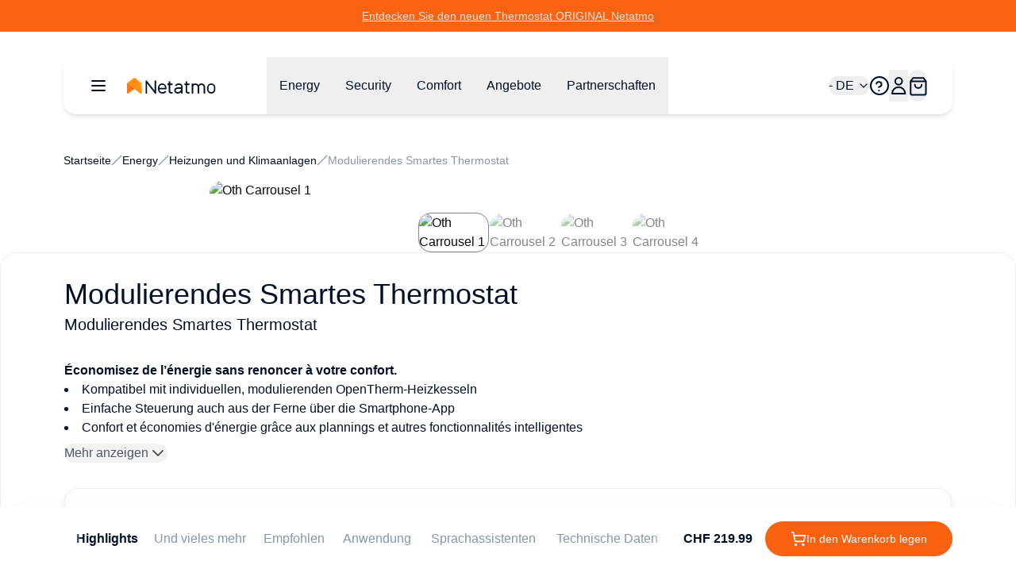

--- FILE ---
content_type: text/html;charset=utf-8
request_url: https://www.netatmo.com/de-ch/smart-modulating-thermostat
body_size: 120983
content:
<!DOCTYPE html><html  lang="de-CH"><head><meta charset="utf-8"><meta name="viewport" content="width=device-width, initial-scale=1"><script nonce="bzmP3Lyatylsy5q+Fd59DLZx" type="importmap">{"imports":{"#entry":"/_nuxt/Fj9gvt3V.js"}}</script><title>Intelligentes OpenTherm Regelthermostat | Netatmo</title><link nonce="bzmP3Lyatylsy5q+Fd59DLZx" rel="stylesheet" href="https://nawebstaticprod.azureedge.net/public/fonts/latest/css/platform-icons.css"><style nonce="bzmP3Lyatylsy5q+Fd59DLZx">:root{--reka-navigation-menu-viewport-height:300px}</style><link nonce="bzmP3Lyatylsy5q+Fd59DLZx" rel="stylesheet" href="/_nuxt/entry.BpwC56I3.css" crossorigin><link nonce="bzmP3Lyatylsy5q+Fd59DLZx" rel="stylesheet" href="/_nuxt/SectionBuilder.8s5lfqpn.css" crossorigin><style nonce="bzmP3Lyatylsy5q+Fd59DLZx">:where(.i-flag\:ch-4x3){display:inline-block;width:1.34em;height:1em;background-repeat:no-repeat;background-size:100% 100%;background-image:url("data:image/svg+xml,%3Csvg xmlns='http://www.w3.org/2000/svg' viewBox='0 0 640 480' width='640' height='480'%3E%3Cg fill-rule='evenodd' stroke-width='1pt'%3E%3Cpath fill='red' d='M0 0h640v480H0z'/%3E%3Cg fill='%23fff'%3E%3Cpath d='M170 195h300v90H170z'/%3E%3Cpath d='M275 90h90v300h-90z'/%3E%3C/g%3E%3C/g%3E%3C/svg%3E")}</style><link nonce="bzmP3Lyatylsy5q+Fd59DLZx" href="https://tss.netatmo.com/6do9k5vaqxvqv8y.js?awl=NVR584GQ" rel="preload" crossorigin="anonymous" referrerpolicy="no-referrer" fetchpriority="low" as="script"><link nonce="bzmP3Lyatylsy5q+Fd59DLZx" href="https://static.netatmo.com/web/kl-ee.min.js" rel="preload" crossorigin="anonymous" referrerpolicy="no-referrer" fetchpriority="low" as="script"><link nonce="bzmP3Lyatylsy5q+Fd59DLZx" rel="preload" as="image" href="/img/c0894d3c-3296-452f-b328-5efcf003dca8?withoutEnlargement=true&format=avif&width=1000&fit=inside" imagesizes="(max-width: 640px) 500px, (max-width: 768px) 500px, (max-width: 1024px) 500px, (max-width: 1280px) 500px, (max-width: 1536px) 500px, 500px" imagesrcset="/img/c0894d3c-3296-452f-b328-5efcf003dca8?withoutEnlargement=true&format=avif&width=500&fit=inside 500w, /img/c0894d3c-3296-452f-b328-5efcf003dca8?withoutEnlargement=true&format=avif&width=1000&fit=inside 1000w"><link nonce="bzmP3Lyatylsy5q+Fd59DLZx" rel="preload" as="image" href="/img/06d189a3-f338-4218-8b5a-1db2632caedf?withoutEnlargement=true&format=avif&width=1000&fit=inside" imagesizes="(max-width: 640px) 500px, (max-width: 768px) 500px, (max-width: 1024px) 500px, (max-width: 1280px) 500px, (max-width: 1536px) 500px, 500px" imagesrcset="/img/06d189a3-f338-4218-8b5a-1db2632caedf?withoutEnlargement=true&format=avif&width=500&fit=inside 500w, /img/06d189a3-f338-4218-8b5a-1db2632caedf?withoutEnlargement=true&format=avif&width=1000&fit=inside 1000w"><link nonce="bzmP3Lyatylsy5q+Fd59DLZx" rel="preload" as="image" href="/img/cace6c1a-e01d-40c1-b0ba-3f7f982293a7?withoutEnlargement=true&format=avif&width=1000&fit=inside" imagesizes="(max-width: 640px) 500px, (max-width: 768px) 500px, (max-width: 1024px) 500px, (max-width: 1280px) 500px, (max-width: 1536px) 500px, 500px" imagesrcset="/img/cace6c1a-e01d-40c1-b0ba-3f7f982293a7?withoutEnlargement=true&format=avif&width=500&fit=inside 500w, /img/cace6c1a-e01d-40c1-b0ba-3f7f982293a7?withoutEnlargement=true&format=avif&width=1000&fit=inside 1000w"><link nonce="bzmP3Lyatylsy5q+Fd59DLZx" rel="preload" as="image" href="/img/3ac5877b-3ab5-4578-84ab-351284d9faa4?withoutEnlargement=true&format=avif&width=1000&fit=inside" imagesizes="(max-width: 640px) 500px, (max-width: 768px) 500px, (max-width: 1024px) 500px, (max-width: 1280px) 500px, (max-width: 1536px) 500px, 500px" imagesrcset="/img/3ac5877b-3ab5-4578-84ab-351284d9faa4?withoutEnlargement=true&format=avif&width=500&fit=inside 500w, /img/3ac5877b-3ab5-4578-84ab-351284d9faa4?withoutEnlargement=true&format=avif&width=1000&fit=inside 1000w"><link nonce="bzmP3Lyatylsy5q+Fd59DLZx" rel="preload" as="image" href="/img/c0894d3c-3296-452f-b328-5efcf003dca8?withoutEnlargement=true&format=avif&width=1000&fit=inside" imagesizes="(max-width: 640px) 500px, (max-width: 768px) 500px, (max-width: 1024px) 500px, (max-width: 1280px) 500px, (max-width: 1536px) 500px, 500px" imagesrcset="/img/c0894d3c-3296-452f-b328-5efcf003dca8?withoutEnlargement=true&format=avif&width=500&fit=inside 500w, /img/c0894d3c-3296-452f-b328-5efcf003dca8?withoutEnlargement=true&format=avif&width=1000&fit=inside 1000w"><link nonce="bzmP3Lyatylsy5q+Fd59DLZx" rel="preload" as="image" href="/img/06d189a3-f338-4218-8b5a-1db2632caedf?withoutEnlargement=true&format=avif&width=1000&fit=inside" imagesizes="(max-width: 640px) 500px, (max-width: 768px) 500px, (max-width: 1024px) 500px, (max-width: 1280px) 500px, (max-width: 1536px) 500px, 500px" imagesrcset="/img/06d189a3-f338-4218-8b5a-1db2632caedf?withoutEnlargement=true&format=avif&width=500&fit=inside 500w, /img/06d189a3-f338-4218-8b5a-1db2632caedf?withoutEnlargement=true&format=avif&width=1000&fit=inside 1000w"><link nonce="bzmP3Lyatylsy5q+Fd59DLZx" rel="preload" as="image" href="/img/cace6c1a-e01d-40c1-b0ba-3f7f982293a7?withoutEnlargement=true&format=avif&width=1000&fit=inside" imagesizes="(max-width: 640px) 500px, (max-width: 768px) 500px, (max-width: 1024px) 500px, (max-width: 1280px) 500px, (max-width: 1536px) 500px, 500px" imagesrcset="/img/cace6c1a-e01d-40c1-b0ba-3f7f982293a7?withoutEnlargement=true&format=avif&width=500&fit=inside 500w, /img/cace6c1a-e01d-40c1-b0ba-3f7f982293a7?withoutEnlargement=true&format=avif&width=1000&fit=inside 1000w"><link nonce="bzmP3Lyatylsy5q+Fd59DLZx" rel="preload" as="image" href="/img/3ac5877b-3ab5-4578-84ab-351284d9faa4?withoutEnlargement=true&format=avif&width=1000&fit=inside" imagesizes="(max-width: 640px) 500px, (max-width: 768px) 500px, (max-width: 1024px) 500px, (max-width: 1280px) 500px, (max-width: 1536px) 500px, 500px" imagesrcset="/img/3ac5877b-3ab5-4578-84ab-351284d9faa4?withoutEnlargement=true&format=avif&width=500&fit=inside 500w, /img/3ac5877b-3ab5-4578-84ab-351284d9faa4?withoutEnlargement=true&format=avif&width=1000&fit=inside 1000w"><link nonce="bzmP3Lyatylsy5q+Fd59DLZx" rel="preload" as="image" href="/img/c0894d3c-3296-452f-b328-5efcf003dca8?withoutEnlargement=true&format=avif&width=3072&fit=inside" imagesizes="(max-width: 640px) 100vw, (max-width: 768px) 100vw, (max-width: 1024px) 100vw, (max-width: 1280px) 100vw, (max-width: 1536px) 100vw, 100vw" imagesrcset="/img/c0894d3c-3296-452f-b328-5efcf003dca8?withoutEnlargement=true&format=avif&width=320&fit=inside 320w, /img/c0894d3c-3296-452f-b328-5efcf003dca8?withoutEnlargement=true&format=avif&width=640&fit=inside 640w, /img/c0894d3c-3296-452f-b328-5efcf003dca8?withoutEnlargement=true&format=avif&width=768&fit=inside 768w, /img/c0894d3c-3296-452f-b328-5efcf003dca8?withoutEnlargement=true&format=avif&width=1024&fit=inside 1024w, /img/c0894d3c-3296-452f-b328-5efcf003dca8?withoutEnlargement=true&format=avif&width=1280&fit=inside 1280w, /img/c0894d3c-3296-452f-b328-5efcf003dca8?withoutEnlargement=true&format=avif&width=1536&fit=inside 1536w, /img/c0894d3c-3296-452f-b328-5efcf003dca8?withoutEnlargement=true&format=avif&width=2048&fit=inside 2048w, /img/c0894d3c-3296-452f-b328-5efcf003dca8?withoutEnlargement=true&format=avif&width=2560&fit=inside 2560w, /img/c0894d3c-3296-452f-b328-5efcf003dca8?withoutEnlargement=true&format=avif&width=3072&fit=inside 3072w"><link nonce="bzmP3Lyatylsy5q+Fd59DLZx" rel="preload" as="image" href="/img/06d189a3-f338-4218-8b5a-1db2632caedf?withoutEnlargement=true&format=avif&width=3072&fit=inside" imagesizes="(max-width: 640px) 100vw, (max-width: 768px) 100vw, (max-width: 1024px) 100vw, (max-width: 1280px) 100vw, (max-width: 1536px) 100vw, 100vw" imagesrcset="/img/06d189a3-f338-4218-8b5a-1db2632caedf?withoutEnlargement=true&format=avif&width=320&fit=inside 320w, /img/06d189a3-f338-4218-8b5a-1db2632caedf?withoutEnlargement=true&format=avif&width=640&fit=inside 640w, /img/06d189a3-f338-4218-8b5a-1db2632caedf?withoutEnlargement=true&format=avif&width=768&fit=inside 768w, /img/06d189a3-f338-4218-8b5a-1db2632caedf?withoutEnlargement=true&format=avif&width=1024&fit=inside 1024w, /img/06d189a3-f338-4218-8b5a-1db2632caedf?withoutEnlargement=true&format=avif&width=1280&fit=inside 1280w, /img/06d189a3-f338-4218-8b5a-1db2632caedf?withoutEnlargement=true&format=avif&width=1536&fit=inside 1536w, /img/06d189a3-f338-4218-8b5a-1db2632caedf?withoutEnlargement=true&format=avif&width=2048&fit=inside 2048w, /img/06d189a3-f338-4218-8b5a-1db2632caedf?withoutEnlargement=true&format=avif&width=2560&fit=inside 2560w, /img/06d189a3-f338-4218-8b5a-1db2632caedf?withoutEnlargement=true&format=avif&width=3072&fit=inside 3072w"><link nonce="bzmP3Lyatylsy5q+Fd59DLZx" rel="preload" as="image" href="/img/cace6c1a-e01d-40c1-b0ba-3f7f982293a7?withoutEnlargement=true&format=avif&width=3072&fit=inside" imagesizes="(max-width: 640px) 100vw, (max-width: 768px) 100vw, (max-width: 1024px) 100vw, (max-width: 1280px) 100vw, (max-width: 1536px) 100vw, 100vw" imagesrcset="/img/cace6c1a-e01d-40c1-b0ba-3f7f982293a7?withoutEnlargement=true&format=avif&width=320&fit=inside 320w, /img/cace6c1a-e01d-40c1-b0ba-3f7f982293a7?withoutEnlargement=true&format=avif&width=640&fit=inside 640w, /img/cace6c1a-e01d-40c1-b0ba-3f7f982293a7?withoutEnlargement=true&format=avif&width=768&fit=inside 768w, /img/cace6c1a-e01d-40c1-b0ba-3f7f982293a7?withoutEnlargement=true&format=avif&width=1024&fit=inside 1024w, /img/cace6c1a-e01d-40c1-b0ba-3f7f982293a7?withoutEnlargement=true&format=avif&width=1280&fit=inside 1280w, /img/cace6c1a-e01d-40c1-b0ba-3f7f982293a7?withoutEnlargement=true&format=avif&width=1536&fit=inside 1536w, /img/cace6c1a-e01d-40c1-b0ba-3f7f982293a7?withoutEnlargement=true&format=avif&width=2048&fit=inside 2048w, /img/cace6c1a-e01d-40c1-b0ba-3f7f982293a7?withoutEnlargement=true&format=avif&width=2560&fit=inside 2560w, /img/cace6c1a-e01d-40c1-b0ba-3f7f982293a7?withoutEnlargement=true&format=avif&width=3072&fit=inside 3072w"><link nonce="bzmP3Lyatylsy5q+Fd59DLZx" rel="preload" as="image" href="/img/3ac5877b-3ab5-4578-84ab-351284d9faa4?withoutEnlargement=true&format=avif&width=3072&fit=inside" imagesizes="(max-width: 640px) 100vw, (max-width: 768px) 100vw, (max-width: 1024px) 100vw, (max-width: 1280px) 100vw, (max-width: 1536px) 100vw, 100vw" imagesrcset="/img/3ac5877b-3ab5-4578-84ab-351284d9faa4?withoutEnlargement=true&format=avif&width=320&fit=inside 320w, /img/3ac5877b-3ab5-4578-84ab-351284d9faa4?withoutEnlargement=true&format=avif&width=640&fit=inside 640w, /img/3ac5877b-3ab5-4578-84ab-351284d9faa4?withoutEnlargement=true&format=avif&width=768&fit=inside 768w, /img/3ac5877b-3ab5-4578-84ab-351284d9faa4?withoutEnlargement=true&format=avif&width=1024&fit=inside 1024w, /img/3ac5877b-3ab5-4578-84ab-351284d9faa4?withoutEnlargement=true&format=avif&width=1280&fit=inside 1280w, /img/3ac5877b-3ab5-4578-84ab-351284d9faa4?withoutEnlargement=true&format=avif&width=1536&fit=inside 1536w, /img/3ac5877b-3ab5-4578-84ab-351284d9faa4?withoutEnlargement=true&format=avif&width=2048&fit=inside 2048w, /img/3ac5877b-3ab5-4578-84ab-351284d9faa4?withoutEnlargement=true&format=avif&width=2560&fit=inside 2560w, /img/3ac5877b-3ab5-4578-84ab-351284d9faa4?withoutEnlargement=true&format=avif&width=3072&fit=inside 3072w"><link nonce="bzmP3Lyatylsy5q+Fd59DLZx" rel="modulepreload" as="script" crossorigin href="/_nuxt/Fj9gvt3V.js"><link nonce="bzmP3Lyatylsy5q+Fd59DLZx" rel="modulepreload" as="script" crossorigin href="/_nuxt/Ds8vx1tx.js"><link nonce="bzmP3Lyatylsy5q+Fd59DLZx" rel="modulepreload" as="script" crossorigin href="/_nuxt/DiAKzEpk.js"><link nonce="bzmP3Lyatylsy5q+Fd59DLZx" rel="modulepreload" as="script" crossorigin href="/_nuxt/DGh9M09a.js"><link nonce="bzmP3Lyatylsy5q+Fd59DLZx" rel="modulepreload" as="script" crossorigin href="/_nuxt/BVJs6bkP.js"><link nonce="bzmP3Lyatylsy5q+Fd59DLZx" rel="modulepreload" as="script" crossorigin href="/_nuxt/CUA-YOjt.js"><link nonce="bzmP3Lyatylsy5q+Fd59DLZx" rel="modulepreload" as="script" crossorigin href="/_nuxt/nOtzF-Dq.js"><link nonce="bzmP3Lyatylsy5q+Fd59DLZx" rel="modulepreload" as="script" crossorigin href="/_nuxt/DlmiIhRG.js"><link nonce="bzmP3Lyatylsy5q+Fd59DLZx" rel="modulepreload" as="script" crossorigin href="/_nuxt/D2aESzfn.js"><link nonce="bzmP3Lyatylsy5q+Fd59DLZx" rel="modulepreload" as="script" crossorigin href="/_nuxt/B3bQBYku.js"><link nonce="bzmP3Lyatylsy5q+Fd59DLZx" rel="modulepreload" as="script" crossorigin href="/_nuxt/kRIii9yh.js"><link nonce="bzmP3Lyatylsy5q+Fd59DLZx" rel="modulepreload" as="script" crossorigin href="/_nuxt/DMWC0cZM.js"><link nonce="bzmP3Lyatylsy5q+Fd59DLZx" rel="modulepreload" as="script" crossorigin href="/_nuxt/b9cHW1aG.js"><link nonce="bzmP3Lyatylsy5q+Fd59DLZx" rel="modulepreload" as="script" crossorigin href="/_nuxt/BYOCVnck.js"><link nonce="bzmP3Lyatylsy5q+Fd59DLZx" rel="modulepreload" as="script" crossorigin href="/_nuxt/DaMzoFye.js"><link nonce="bzmP3Lyatylsy5q+Fd59DLZx" rel="modulepreload" as="script" crossorigin href="/_nuxt/C27p66mW.js"><link nonce="bzmP3Lyatylsy5q+Fd59DLZx" rel="modulepreload" as="script" crossorigin href="/_nuxt/udRl0Q-4.js"><link nonce="bzmP3Lyatylsy5q+Fd59DLZx" rel="modulepreload" as="script" crossorigin href="/_nuxt/C5I9zcTo.js"><link nonce="bzmP3Lyatylsy5q+Fd59DLZx" rel="modulepreload" as="script" crossorigin href="/_nuxt/D8AuWJ63.js"><link nonce="bzmP3Lyatylsy5q+Fd59DLZx" rel="modulepreload" as="script" crossorigin href="/_nuxt/BBbV2XeA.js"><link nonce="bzmP3Lyatylsy5q+Fd59DLZx" rel="modulepreload" as="script" crossorigin href="/_nuxt/CXaalxIs.js"><link nonce="bzmP3Lyatylsy5q+Fd59DLZx" rel="modulepreload" as="script" crossorigin href="/_nuxt/X4hRNSgj.js"><link nonce="bzmP3Lyatylsy5q+Fd59DLZx" rel="modulepreload" as="script" crossorigin href="/_nuxt/7eEs__E3.js"><link nonce="bzmP3Lyatylsy5q+Fd59DLZx" rel="modulepreload" as="script" crossorigin href="/_nuxt/DWMGf9Hw.js"><link nonce="bzmP3Lyatylsy5q+Fd59DLZx" rel="modulepreload" as="script" crossorigin href="/_nuxt/b65QSlvK.js"><link nonce="bzmP3Lyatylsy5q+Fd59DLZx" rel="modulepreload" as="script" crossorigin href="/_nuxt/Dk1bWLIZ.js"><link nonce="bzmP3Lyatylsy5q+Fd59DLZx" rel="modulepreload" as="script" crossorigin href="/_nuxt/BBk_Eiqg.js"><link nonce="bzmP3Lyatylsy5q+Fd59DLZx" rel="modulepreload" as="script" crossorigin href="/_nuxt/BFsuNgg4.js"><link nonce="bzmP3Lyatylsy5q+Fd59DLZx" rel="modulepreload" as="script" crossorigin href="/_nuxt/DlAUqK2U.js"><link nonce="bzmP3Lyatylsy5q+Fd59DLZx" rel="modulepreload" as="script" crossorigin href="/_nuxt/BRfCDOlR.js"><link nonce="bzmP3Lyatylsy5q+Fd59DLZx" rel="preload" as="fetch" fetchpriority="low" crossorigin="anonymous" href="/_nuxt/builds/meta/1e189149-9c2a-4fc7-a36e-b35ed039e53d.json"><link nonce="bzmP3Lyatylsy5q+Fd59DLZx" rel="prefetch" as="image" type="image/jpeg" href="/_nuxt/logo-netatmo_og_padded.omDV0Q7W.jpg"><link nonce="bzmP3Lyatylsy5q+Fd59DLZx" rel="prefetch" as="script" crossorigin href="/_nuxt/1CTpK9t-.js"><link nonce="bzmP3Lyatylsy5q+Fd59DLZx" rel="prefetch" as="script" crossorigin href="/_nuxt/C2TnW9Ue.js"><link nonce="bzmP3Lyatylsy5q+Fd59DLZx" rel="prefetch" as="script" crossorigin href="/_nuxt/NVGWoVzL.js"><link nonce="bzmP3Lyatylsy5q+Fd59DLZx" rel="prefetch" as="script" crossorigin href="/_nuxt/DVVpA_l-.js"><link nonce="bzmP3Lyatylsy5q+Fd59DLZx" rel="prefetch" as="script" crossorigin href="/_nuxt/Cd_ugKsK.js"><link nonce="bzmP3Lyatylsy5q+Fd59DLZx" rel="prefetch" as="script" crossorigin href="/_nuxt/Hj0S0KU0.js"><link nonce="bzmP3Lyatylsy5q+Fd59DLZx" rel="prefetch" as="script" crossorigin href="/_nuxt/p49nlzXg.js"><link nonce="bzmP3Lyatylsy5q+Fd59DLZx" rel="prefetch" as="script" crossorigin href="/_nuxt/lSS3NGMh.js"><link nonce="bzmP3Lyatylsy5q+Fd59DLZx" rel="prefetch" as="script" crossorigin href="/_nuxt/Yh1NanuP.js"><link nonce="bzmP3Lyatylsy5q+Fd59DLZx" rel="prefetch" as="script" crossorigin href="/_nuxt/CSt_pVnQ.js"><link nonce="bzmP3Lyatylsy5q+Fd59DLZx" rel="prefetch" as="script" crossorigin href="/_nuxt/D9atwYia.js"><link nonce="bzmP3Lyatylsy5q+Fd59DLZx" rel="prefetch" as="script" crossorigin href="/_nuxt/D2EUcQQG.js"><link nonce="bzmP3Lyatylsy5q+Fd59DLZx" rel="prefetch" as="script" crossorigin href="/_nuxt/tbDKHKGC.js"><link nonce="bzmP3Lyatylsy5q+Fd59DLZx" rel="prefetch" as="script" crossorigin href="/_nuxt/B-Vja5mV.js"><link nonce="bzmP3Lyatylsy5q+Fd59DLZx" rel="prefetch" as="script" crossorigin href="/_nuxt/DkyuCsNx.js"><link nonce="bzmP3Lyatylsy5q+Fd59DLZx" rel="prefetch" as="script" crossorigin href="/_nuxt/BCTmECCR.js"><link nonce="bzmP3Lyatylsy5q+Fd59DLZx" rel="prefetch" as="script" crossorigin href="/_nuxt/plW4pyK2.js"><link nonce="bzmP3Lyatylsy5q+Fd59DLZx" rel="prefetch" as="script" crossorigin href="/_nuxt/BwCwbAEr.js"><meta property="og:type" content="website"><meta name="description" content="Modulierendes Smartes Thermostat für OpenTherm-Heizkessel. Produits intelligents et connectés ✓ Livraison offerte dès 99 CHF ✓ Retour gratuit jusqu’à 60 jours"><meta property="og:title" content="Intelligentes OpenTherm Regelthermostat | Netatmo"><meta property="og:description" content="Modulierendes Smartes Thermostat für OpenTherm-Heizkessel. Produits intelligents et connectés ✓ Livraison offerte dès 99 CHF ✓ Retour gratuit jusqu’à 60 jours"><meta property="og:image" content="https://www.netatmo.com/img/c0894d3c-3296-452f-b328-5efcf003dca8"><meta name="robots" content="index, follow"><link nonce="bzmP3Lyatylsy5q+Fd59DLZx" id="i18n-xd" rel="alternate" href="https://www.netatmo.com/smart-modulating-thermostat" hreflang="x-default"><link nonce="bzmP3Lyatylsy5q+Fd59DLZx" id="i18n-alt-cs" rel="alternate" href="https://www.netatmo.com/cs-cz/smart-modulating-thermostat" hreflang="cs"><link nonce="bzmP3Lyatylsy5q+Fd59DLZx" id="i18n-alt-cs-CZ" rel="alternate" href="https://www.netatmo.com/cs-cz/smart-modulating-thermostat" hreflang="cs-CZ"><link nonce="bzmP3Lyatylsy5q+Fd59DLZx" id="i18n-alt-da" rel="alternate" href="https://www.netatmo.com/da-dk/smart-modulating-thermostat" hreflang="da"><link nonce="bzmP3Lyatylsy5q+Fd59DLZx" id="i18n-alt-da-DK" rel="alternate" href="https://www.netatmo.com/da-dk/smart-modulating-thermostat" hreflang="da-DK"><link nonce="bzmP3Lyatylsy5q+Fd59DLZx" id="i18n-alt-de" rel="alternate" href="https://www.netatmo.com/de-de/smart-modulating-thermostat" hreflang="de"><link nonce="bzmP3Lyatylsy5q+Fd59DLZx" id="i18n-alt-de-AT" rel="alternate" href="https://www.netatmo.com/de-at/smart-modulating-thermostat" hreflang="de-AT"><link nonce="bzmP3Lyatylsy5q+Fd59DLZx" id="i18n-alt-de-CH" rel="alternate" href="https://www.netatmo.com/de-ch/smart-modulating-thermostat" hreflang="de-CH"><link nonce="bzmP3Lyatylsy5q+Fd59DLZx" id="i18n-alt-de-DE" rel="alternate" href="https://www.netatmo.com/de-de/smart-modulating-thermostat" hreflang="de-DE"><link nonce="bzmP3Lyatylsy5q+Fd59DLZx" id="i18n-alt-en" rel="alternate" href="https://www.netatmo.com/en-eu/smart-modulating-thermostat" hreflang="en"><link nonce="bzmP3Lyatylsy5q+Fd59DLZx" id="i18n-alt-en-CA" rel="alternate" href="https://www.netatmo.com/en-ca/smart-modulating-thermostat" hreflang="en-CA"><link nonce="bzmP3Lyatylsy5q+Fd59DLZx" id="i18n-alt-en-EU" rel="alternate" href="https://www.netatmo.com/en-eu/smart-modulating-thermostat" hreflang="en-EU"><link nonce="bzmP3Lyatylsy5q+Fd59DLZx" id="i18n-alt-en-GB" rel="alternate" href="https://www.netatmo.com/en-gb/smart-modulating-thermostat" hreflang="en-GB"><link nonce="bzmP3Lyatylsy5q+Fd59DLZx" id="i18n-alt-en-US" rel="alternate" href="https://www.netatmo.com/smart-modulating-thermostat" hreflang="en-US"><link nonce="bzmP3Lyatylsy5q+Fd59DLZx" id="i18n-alt-es" rel="alternate" href="https://www.netatmo.com/es-es/smart-modulating-thermostat" hreflang="es"><link nonce="bzmP3Lyatylsy5q+Fd59DLZx" id="i18n-alt-es-ES" rel="alternate" href="https://www.netatmo.com/es-es/smart-modulating-thermostat" hreflang="es-ES"><link nonce="bzmP3Lyatylsy5q+Fd59DLZx" id="i18n-alt-fr" rel="alternate" href="https://www.netatmo.com/fr-fr/smart-modulating-thermostat" hreflang="fr"><link nonce="bzmP3Lyatylsy5q+Fd59DLZx" id="i18n-alt-fr-BE" rel="alternate" href="https://www.netatmo.com/fr-be/smart-modulating-thermostat" hreflang="fr-BE"><link nonce="bzmP3Lyatylsy5q+Fd59DLZx" id="i18n-alt-fr-CA" rel="alternate" href="https://www.netatmo.com/fr-ca/smart-modulating-thermostat" hreflang="fr-CA"><link nonce="bzmP3Lyatylsy5q+Fd59DLZx" id="i18n-alt-fr-CH" rel="alternate" href="https://www.netatmo.com/fr-ch/smart-modulating-thermostat" hreflang="fr-CH"><link nonce="bzmP3Lyatylsy5q+Fd59DLZx" id="i18n-alt-fr-FR" rel="alternate" href="https://www.netatmo.com/fr-fr/smart-modulating-thermostat" hreflang="fr-FR"><link nonce="bzmP3Lyatylsy5q+Fd59DLZx" id="i18n-alt-it" rel="alternate" href="https://www.netatmo.com/it-it/smart-modulating-thermostat" hreflang="it"><link nonce="bzmP3Lyatylsy5q+Fd59DLZx" id="i18n-alt-it-CH" rel="alternate" href="https://www.netatmo.com/it-ch/smart-modulating-thermostat" hreflang="it-CH"><link nonce="bzmP3Lyatylsy5q+Fd59DLZx" id="i18n-alt-it-IT" rel="alternate" href="https://www.netatmo.com/it-it/smart-modulating-thermostat" hreflang="it-IT"><link nonce="bzmP3Lyatylsy5q+Fd59DLZx" id="i18n-alt-nl" rel="alternate" href="https://www.netatmo.com/nl-nl/smart-modulating-thermostat" hreflang="nl"><link nonce="bzmP3Lyatylsy5q+Fd59DLZx" id="i18n-alt-nl-BE" rel="alternate" href="https://www.netatmo.com/nl-be/smart-modulating-thermostat" hreflang="nl-BE"><link nonce="bzmP3Lyatylsy5q+Fd59DLZx" id="i18n-alt-nl-NL" rel="alternate" href="https://www.netatmo.com/nl-nl/smart-modulating-thermostat" hreflang="nl-NL"><link nonce="bzmP3Lyatylsy5q+Fd59DLZx" id="i18n-alt-no" rel="alternate" href="https://www.netatmo.com/no-no/smart-modulating-thermostat" hreflang="no"><link nonce="bzmP3Lyatylsy5q+Fd59DLZx" id="i18n-alt-no-NO" rel="alternate" href="https://www.netatmo.com/no-no/smart-modulating-thermostat" hreflang="no-NO"><link nonce="bzmP3Lyatylsy5q+Fd59DLZx" id="i18n-alt-pl" rel="alternate" href="https://www.netatmo.com/pl-pl/smart-modulating-thermostat" hreflang="pl"><link nonce="bzmP3Lyatylsy5q+Fd59DLZx" id="i18n-alt-pl-PL" rel="alternate" href="https://www.netatmo.com/pl-pl/smart-modulating-thermostat" hreflang="pl-PL"><link nonce="bzmP3Lyatylsy5q+Fd59DLZx" id="i18n-alt-pt" rel="alternate" href="https://www.netatmo.com/pt-pt/smart-modulating-thermostat" hreflang="pt"><link nonce="bzmP3Lyatylsy5q+Fd59DLZx" id="i18n-alt-pt-PT" rel="alternate" href="https://www.netatmo.com/pt-pt/smart-modulating-thermostat" hreflang="pt-PT"><link nonce="bzmP3Lyatylsy5q+Fd59DLZx" id="i18n-alt-sv" rel="alternate" href="https://www.netatmo.com/sv-se/smart-modulating-thermostat" hreflang="sv"><link nonce="bzmP3Lyatylsy5q+Fd59DLZx" id="i18n-alt-sv-SE" rel="alternate" href="https://www.netatmo.com/sv-se/smart-modulating-thermostat" hreflang="sv-SE"><link nonce="bzmP3Lyatylsy5q+Fd59DLZx" id="i18n-can" rel="canonical" href="https://www.netatmo.com/de-ch/smart-modulating-thermostat"><meta id="i18n-og-url" property="og:url" content="https://www.netatmo.com/de-ch/smart-modulating-thermostat"><meta id="i18n-og" property="og:locale" content="de_CH"><meta id="i18n-og-alt-cs-CZ" property="og:locale:alternate" content="cs_CZ"><meta id="i18n-og-alt-da-DK" property="og:locale:alternate" content="da_DK"><meta id="i18n-og-alt-de-AT" property="og:locale:alternate" content="de_AT"><meta id="i18n-og-alt-de-DE" property="og:locale:alternate" content="de_DE"><meta id="i18n-og-alt-en-CA" property="og:locale:alternate" content="en_CA"><meta id="i18n-og-alt-en-EU" property="og:locale:alternate" content="en_EU"><meta id="i18n-og-alt-en-GB" property="og:locale:alternate" content="en_GB"><meta id="i18n-og-alt-en-US" property="og:locale:alternate" content="en_US"><meta id="i18n-og-alt-es-ES" property="og:locale:alternate" content="es_ES"><meta id="i18n-og-alt-fr-BE" property="og:locale:alternate" content="fr_BE"><meta id="i18n-og-alt-fr-CA" property="og:locale:alternate" content="fr_CA"><meta id="i18n-og-alt-fr-CH" property="og:locale:alternate" content="fr_CH"><meta id="i18n-og-alt-fr-FR" property="og:locale:alternate" content="fr_FR"><meta id="i18n-og-alt-it-CH" property="og:locale:alternate" content="it_CH"><meta id="i18n-og-alt-it-IT" property="og:locale:alternate" content="it_IT"><meta id="i18n-og-alt-nl-BE" property="og:locale:alternate" content="nl_BE"><meta id="i18n-og-alt-nl-NL" property="og:locale:alternate" content="nl_NL"><meta id="i18n-og-alt-no-NO" property="og:locale:alternate" content="no_NO"><meta id="i18n-og-alt-pl-PL" property="og:locale:alternate" content="pl_PL"><meta id="i18n-og-alt-pt-PT" property="og:locale:alternate" content="pt_PT"><meta id="i18n-og-alt-sv-SE" property="og:locale:alternate" content="sv_SE"><script nonce="bzmP3Lyatylsy5q+Fd59DLZx" type="module" src="/_nuxt/Fj9gvt3V.js" crossorigin></script><meta name="twitter:card" content="summary_large_image"><meta property="og:site_name" content="Netatmo"></head><body><!--teleport start anchor--><!--teleport anchor--><!--teleport start anchor--><!--teleport anchor--><!--teleport start anchor--><!--teleport anchor--><!--teleport start anchor--><!--teleport anchor--><!--teleport start anchor--><!--teleport anchor--><!--teleport start anchor--><!--teleport anchor--><div id="__nuxt"><!--[--><div class="nuxt-loading-indicator" style="position:fixed;top:0;right:0;left:0;pointer-events:none;width:auto;height:3px;opacity:0;background:repeating-linear-gradient(to right,#F8DDCE 0%,#F96210 50%,#C21700 100%);background-size:0% auto;transform:scaleX(0%);transform-origin:left;transition:transform 0.1s, height 0.4s, opacity 0.4s;z-index:999999;"></div><div><div class="relative mb-above-main-menu-mobile md:mb-above-main-menu-laptop" role="region" aria-roledescription="carousel" tabindex="0"><!--[--><!----><div class="overflow-hidden"><div class="flex"><!--[--><!--[--><div role="group" aria-roledescription="slide" class="min-w-0 shrink-0 grow-0 basis-full" style="background-color:#F96311;"><!--[--><a href="/de-ch/energy/heating-cooling" class="min-h-10 h-max text-center flex flex-col px-2 md:px-0 md:flex-row items-center justify-center gap-x-2 sm:gap-x-4 md:gap-8"><!----><div class="flex justify-center flex-row gap-x-1"><p class="break-words [word-break:break-word] whitespace-normal text-sm text-dark-blue underline" style="color:#EBE1D8;"><!--[--><!--]--><!--[--><!--[-->Entdecken Sie den neuen Thermostat ORIGINAL Netatmo<!--]--><!--]--><!--[--><!--]--></p><!----></div></a><!--]--></div><!--]--><!--]--></div></div><!----><!--]--></div><div class="sticky z-20 grid w-full transition-all grid-cols-16 top-above-main-menu-mobile md:top-above-main-menu-laptop group max-w-8xl mx-auto right-0 left-0"><div class="bg-white/60 backdrop-blur-lg shadow-md col-start-2 transition-all duration-500 rounded-lg col-span-14 h-main-menu-mobile md:h-main-menu-laptop group-hover:bg-white flex justify-between px-4 md:px-8 relative" role="menu" aria-label="Hauptnavigationsmenü" tabindex="-1"><nav class="z-10 flex flex-1 items-center justify-between h-full w-auto position-[unset]" content-class="-left-4 md:-left-8" aria-label="Main" data-orientation="horizontal" dir="ltr" data-reka-navigation-menu><!--[--><!--[--><div class="flex items-center"><button type="button" aria-pressed="false" data-state="off" class="inline-flex items-center justify-center text-sm font-medium ring-offset-background transition-colors hover:text-muted-foreground focus-visible:outline-none focus-visible:ring-2 focus-visible:ring-ring focus-visible:ring-offset-2 disabled:pointer-events-none disabled:opacity-50 data-[state=on]:text-dark-blue border-none hover:bg-gray-light rounded-full h-auto p-2 -ml-2 mr-2 bg-transparent sm:mr-4" aria-label="Hauptnavigationsmenü öffnen/schließen"><!--[--><!--[--><svg xmlns="http://www.w3.org/2000/svg" fill="none" viewBox="0 0 24 24" class="w-6 transition-colors text-dark-blue"><path stroke="currentColor" stroke-linecap="round" stroke-linejoin="round" stroke-width="2" d="M20 6H4M20 12H4M20 18H4"></path></svg><!--]--><!--]--><!--v-if--></button><!--[--><!----><a href="/de-ch" class="inline-flex items-center justify-center whitespace-nowrap rounded-full text-sm font-medium ring-offset-background transition-colors focus-visible:outline-none focus-visible:ring-2 focus-visible:ring-ring focus-visible:ring-offset-2 disabled:pointer-events-none disabled:opacity-50 h-fit px-0" aria-label="Aller à la page d&#39;accueil"><!--[--><div><svg xmlns="http://www.w3.org/2000/svg" fill="none" viewBox="0 0 101 18" class="h-5 hidden xs:block mr-10 xl:mr-16 transition-colors text-red-600" alt="Netatmo Logo dark variant"><g clip-path="url(#i1764153453__a)"><path fill="#00112A" d="M95.727 6.407a4.795 4.795 0 0 0-4.793 4.793v1.958a4.795 4.795 0 0 0 4.793 4.793 4.795 4.795 0 0 0 4.793-4.793V11.2a4.795 4.795 0 0 0-4.793-4.793Zm3.087 6.75a3.088 3.088 0 0 1-6.175 0V11.2a3.088 3.088 0 1 1 6.175 0v1.958Zm-58.947-6.75c-2.611.077-4.653 2.28-4.653 4.891v1.86a4.795 4.795 0 0 0 4.793 4.793h.631c1.292 0 2.527-.52 3.432-1.446l.358-.365a.345.345 0 0 0-.007-.49l-.73-.703a.345.345 0 0 0-.491.007l-.358.365a3.044 3.044 0 0 1-2.21.934H40a3.088 3.088 0 0 1-3.088-3.088v-.042h7.537c.19 0 .344-.155.344-.344v-1.572a4.791 4.791 0 0 0-4.926-4.8Zm3.228 5.004h-6.176V11.2a3.088 3.088 0 0 1 6.176 0v.21ZM32.758 3.172h-1.025a.344.344 0 0 0-.344.344v11.017l-8.947-11.27a.261.261 0 0 0-.197-.091h-.8a.344.344 0 0 0-.343.344v14.07c0 .19.154.344.343.344h1.025c.19 0 .344-.155.344-.344V6.512l8.94 11.326a.26.26 0 0 0 .197.092h.8c.19 0 .343-.155.343-.344V3.516a.334.334 0 0 0-.336-.344Zm37.944 3.34h-2.365V4.295a.344.344 0 0 0-.344-.344h-1.018a.344.344 0 0 0-.343.344v2.217h-1.116a.344.344 0 0 0-.344.344v1.017c0 .19.154.344.344.344h1.115v6.751a2.929 2.929 0 0 0 2.927 2.927h1.144c.19 0 .344-.155.344-.344v-1.018a.344.344 0 0 0-.344-.344h-1.144a1.222 1.222 0 0 1-1.221-1.22V8.216h2.365c.19 0 .344-.154.344-.344V6.856a.344.344 0 0 0-.344-.344Zm-19.271 0h-2.365V4.295a.344.344 0 0 0-.344-.344h-1.017a.344.344 0 0 0-.344.344v2.217h-1.116a.344.344 0 0 0-.344.344v1.017c0 .19.155.344.344.344h1.116v6.751a2.929 2.929 0 0 0 2.926 2.927h1.144c.19 0 .344-.155.344-.344v-1.018a.344.344 0 0 0-.344-.344h-1.144a1.222 1.222 0 0 1-1.22-1.22V8.216h2.364c.19 0 .344-.154.344-.344V6.856a.344.344 0 0 0-.344-.344Zm33.214-.105c-1.403-.028-2.652.66-3.445 1.72a4.249 4.249 0 0 0-3.41-1.72 4.24 4.24 0 0 0-2.534.842v-.393a.344.344 0 0 0-.344-.344h-1.017a.344.344 0 0 0-.344.344v10.688c0 .19.154.344.344.344h1.017c.19 0 .344-.155.344-.344v-6.898a2.537 2.537 0 0 1 2.632-2.534c1.375.05 2.442 1.221 2.442 2.597v6.835c0 .19.154.344.344.344h1.017c.19 0 .344-.155.344-.344v-6.898a2.537 2.537 0 0 1 2.632-2.534c1.375.05 2.442 1.221 2.442 2.597v6.835c0 .19.154.344.344.344h1.017c.19 0 .344-.155.344-.344v-6.898a4.257 4.257 0 0 0-4.168-4.239Zm-25.628 0h-.463c-1.291 0-2.526.52-3.431 1.446l-.358.365a.345.345 0 0 0 .007.49l.73.71a.345.345 0 0 0 .49-.008l.359-.364a3.045 3.045 0 0 1 2.21-.934h.463c1.51 0 2.478.765 2.478 1.944v.828h-3.986c-1.93 0-3.888 1.193-3.888 3.474 0 2.47 2.014 3.593 3.888 3.593 1.593 0 2.982-.702 3.986-1.607v1.2c0 .19.154.344.343.344h1.018c.19 0 .344-.155.344-.344v-7.495c-.007-1.747-1.312-3.642-4.19-3.642Zm-1.508 9.839c-2.028 0-2.183-1.446-2.183-1.888 0-.66.463-1.769 2.183-1.769h3.986v.814c-.021.569-1.6 2.843-3.986 2.843Z"></path><path fill="#FFA618" d="M16.681 6.646c0-.035 0-.07-.007-.106a.353.353 0 0 0-.014-.084v-.014a.66.66 0 0 0-.07-.196l-8.225 6.301.59.457 6.154 4.715a.973.973 0 0 0 1.565-.772l.007-10.301Z"></path><path fill="url(#i1764153453__b)" d="M.14 6.239c-.028.063-.05.133-.07.196v.021a.352.352 0 0 0-.014.084c-.007.035-.007.07-.007.106v10.301a.973.973 0 0 0 1.565.772l4.512-3.466 2.232-1.72L.14 6.24Z"></path><path fill="url(#i1764153453__c)" d="M.14 6.239c-.028.063-.05.133-.07.196v.021a.352.352 0 0 0-.014.084c-.007.035-.007.07-.007.106v10.301a.973.973 0 0 0 1.565.772l3.944-3.031 2.8-2.155L.14 6.24Z" opacity=".5"></path><path fill="url(#i1764153453__d)" d="M16.681 6.639c0-.035 0-.07-.007-.099a.353.353 0 0 0-.014-.084v-.014a.66.66 0 0 0-.07-.196l-8.225 6.301.59.457 6.154 4.715a.973.973 0 0 0 1.565-.772V6.646c.007 0 .007 0 .007-.007Z"></path><path fill="#FF8F15" d="M16.589 6.238a1.131 1.131 0 0 0-.12-.196v-.007a.7.7 0 0 0-.07-.077c-.007-.007-.007-.007-.007-.014a.487.487 0 0 0-.09-.077L8.953.252a.98.98 0 0 0-1.186 0L7.74.274l-7.313 5.6a.842.842 0 0 0-.084.077l-.014.014a.768.768 0 0 0-.07.077s0 .007-.007.007c-.042.056-.077.12-.112.19l8.224 6.301 8.225-6.302Z"></path></g><defs><linearGradient id="i1764153453__b" x1="-2.092" x2="4.733" y1="15.733" y2="8.908" gradientUnits="userSpaceOnUse"><stop stop-color="#FF7911"></stop><stop offset=".565" stop-color="#FE7711"></stop><stop offset=".769" stop-color="#FB700F"></stop><stop offset=".913" stop-color="#F5650C"></stop><stop offset="1" stop-color="#F05909"></stop></linearGradient><linearGradient id="i1764153453__c" x1="-2.452" x2="4.553" y1="15.015" y2="9.136" gradientUnits="userSpaceOnUse"><stop offset=".5" stop-color="#FF8D15" stop-opacity="0"></stop><stop offset=".67" stop-color="#FE8A14" stop-opacity=".34"></stop><stop offset=".772" stop-color="#FA8212" stop-opacity=".543"></stop><stop offset=".855" stop-color="#F3740F" stop-opacity=".711"></stop><stop offset=".929" stop-color="#EA600A" stop-opacity=".858"></stop><stop offset=".996" stop-color="#DE4603" stop-opacity=".992"></stop><stop offset="1" stop-color="#DD4403"></stop></linearGradient><linearGradient id="i1764153453__d" x1="12.476" x2="18.522" y1="14.895" y2="10.443" gradientUnits="userSpaceOnUse"><stop offset=".436" stop-color="#FF8F15"></stop><stop offset=".741" stop-color="#FF9916" stop-opacity=".46"></stop><stop offset="1" stop-color="#FFA618" stop-opacity="0"></stop></linearGradient><clipPath id="i1764153453__a"><path fill="#fff" d="M0 0h100.554v18H0z"></path></clipPath></defs></svg></div><img src="/icon.png" alt="Netatmo Logo" class="size-6 xs:hidden"><!--]--></a><!--]--><div style="position:relative;"><ul class="group flex-1 list-none items-center justify-center gap-x-1 h-main-menu-mobile md:h-main-menu-laptop hidden md:flex" data-orientation="horizontal"><!--[--><!--[--><!--[--><li data-menu-item class="h-full"><!--[--><!--[--><!--[--><button data-reka-collection-item id data-state="closed" data-navigation-menu-trigger aria-expanded="false" aria-controls class="group text-base font-sans text-dark-blue hidden lg:inline-flex w-max items-center justify-center py-2 font-medium transition-colors hover:bg-transparent hover:border-b-primary hover:text-dark-blue focus:bg-transparent focus:text-dark-blue disabled:pointer-events-none disabled:opacity-50 data-[active]:bg-transparent data-[state=open]:bg-transparent group h-full px-3 xl:px-4"><!--[--><!--[--><p class="break-words [word-break:break-word] whitespace-normal text-base text-dark-blue transition-colors"><!--[--><!--]--><!--[--><!--[-->Energy<!--]--><!--]--><!--[--><!--]--></p><!--]--><!--]--></button><!--v-if--><!--]--><!--teleport start--><!----><!--teleport end--><!--]--><!--]--></li><li data-menu-item class="h-full"><!--[--><!--[--><!--[--><button data-reka-collection-item id data-state="closed" data-navigation-menu-trigger aria-expanded="false" aria-controls class="group text-base font-sans text-dark-blue hidden lg:inline-flex w-max items-center justify-center py-2 font-medium transition-colors hover:bg-transparent hover:border-b-primary hover:text-dark-blue focus:bg-transparent focus:text-dark-blue disabled:pointer-events-none disabled:opacity-50 data-[active]:bg-transparent data-[state=open]:bg-transparent group h-full px-3 xl:px-4"><!--[--><!--[--><p class="break-words [word-break:break-word] whitespace-normal text-base text-dark-blue transition-colors"><!--[--><!--]--><!--[--><!--[-->Security<!--]--><!--]--><!--[--><!--]--></p><!--]--><!--]--></button><!--v-if--><!--]--><!--teleport start--><!----><!--teleport end--><!--]--><!--]--></li><li data-menu-item class="h-full"><!--[--><!--[--><!--[--><button data-reka-collection-item id data-state="closed" data-navigation-menu-trigger aria-expanded="false" aria-controls class="group text-base font-sans text-dark-blue hidden lg:inline-flex w-max items-center justify-center py-2 font-medium transition-colors hover:bg-transparent hover:border-b-primary hover:text-dark-blue focus:bg-transparent focus:text-dark-blue disabled:pointer-events-none disabled:opacity-50 data-[active]:bg-transparent data-[state=open]:bg-transparent group h-full px-3 xl:px-4"><!--[--><!--[--><p class="break-words [word-break:break-word] whitespace-normal text-base text-dark-blue transition-colors"><!--[--><!--]--><!--[--><!--[-->Comfort<!--]--><!--]--><!--[--><!--]--></p><!--]--><!--]--></button><!--v-if--><!--]--><!--teleport start--><!----><!--teleport end--><!--]--><!--]--></li><li data-menu-item class="h-full"><!--[--><!--[--><!--[--><button data-reka-collection-item id data-state="closed" data-navigation-menu-trigger aria-expanded="false" aria-controls class="group text-base font-sans text-dark-blue hidden lg:inline-flex w-max items-center justify-center py-2 font-medium transition-colors hover:bg-transparent hover:border-b-primary hover:text-dark-blue focus:bg-transparent focus:text-dark-blue disabled:pointer-events-none disabled:opacity-50 data-[active]:bg-transparent data-[state=open]:bg-transparent group h-full px-3 xl:px-4"><!--[--><!--[--><p class="break-words [word-break:break-word] whitespace-normal text-base text-dark-blue transition-colors"><!--[--><!--]--><!--[--><!--[-->Angebote<!--]--><!--]--><!--[--><!--]--></p><!--]--><!--]--></button><!--v-if--><!--]--><!--teleport start--><!----><!--teleport end--><!--]--><!--]--></li><li data-menu-item class="h-full"><!--[--><!--[--><!--[--><button data-reka-collection-item id data-state="closed" data-navigation-menu-trigger aria-expanded="false" aria-controls class="group text-base font-sans text-dark-blue hidden lg:inline-flex w-max items-center justify-center py-2 font-medium transition-colors hover:bg-transparent hover:border-b-primary hover:text-dark-blue focus:bg-transparent focus:text-dark-blue disabled:pointer-events-none disabled:opacity-50 data-[active]:bg-transparent data-[state=open]:bg-transparent group h-full px-3 xl:px-4"><!--[--><!--[--><p class="break-words [word-break:break-word] whitespace-normal text-base text-dark-blue transition-colors"><!--[--><!--]--><!--[--><!--[-->Partnerschaften<!--]--><!--]--><!--[--><!--]--></p><!--]--><!--]--></button><!--v-if--><!--]--><!--teleport start--><!----><!--teleport end--><!--]--><!--]--></li><!--]--><!--v-if--><!--]--><!--]--></ul></div></div><!--]--><div class="absolute right-0 top-full flex justify-end"><!----></div><!--]--></nav><nav class="z-10 flex items-center justify-between h-full flex-none" content-class="min-h-72 max-h-96 h-80 right-[232px] md:right-44 lg:right-[168px] left-auto overflow-scroll bg-transparent shadow-none overflow-visible" role="menu" aria-label="Main" data-orientation="horizontal" dir="ltr" data-reka-navigation-menu><!--[--><!--[--><div style="position:relative;"><ul class="group flex-1 list-none justify-center flex items-center gap-2 md:gap-4 lg:gap-5 h-main-menu-mobile md:h-main-menu-laptop right-5" data-orientation="horizontal"><!--[--><!--[--><button class="inline-flex items-center justify-center whitespace-nowrap rounded-full text-sm font-medium ring-offset-background transition-colors focus-visible:outline-none focus-visible:ring-2 focus-visible:ring-ring focus-visible:ring-offset-2 disabled:pointer-events-none disabled:opacity-50 h-fit px-0 relative md:flex" role="button" aria-label="Sprache auswählen/schließen"><!----><!--[--><span class="break-words [word-break:break-word] whitespace-normal flex items-center gap-x-2 text-base text-dark-blue"><!--[--><span class="iconify i-flag:ch-4x3" aria-hidden="true" style="font-size:lg;"></span><!--]--><!--[--><!--[--> - DE<!--]--><!--]--><!--[--><!--]--></span><svg xmlns="http://www.w3.org/2000/svg" width="24" height="24" viewBox="0 0 24 24" fill="none" stroke="currentColor" stroke-width="2" stroke-linecap="round" stroke-linejoin="round" class="lucide w-4 h-4 ml-1 text-dark-blue lucide-chevron-down-icon lucide-chevron-down w-4 h-4 ml-1 text-dark-blue"><path d="m6 9 6 6 6-6"></path></svg><!--]--></button><li data-menu-item><!--[--><!--[--><a role="link" target="_blank" aria-label="Accéder au Centre d&#39;Aide dans un nouvel onglet" href="https://helpcenter.netatmo.com" data-reka-collection-item><!--[--><!--[--><svg xmlns="http://www.w3.org/2000/svg" fill="none" viewBox="0 0 23.438 23.438" class="w-6 text-dark-blue"><path stroke="#00112a" stroke-linecap="round" stroke-linejoin="round" stroke-width="2" d="M11.719 22.438c5.92 0 10.719-4.8 10.719-10.72C22.438 5.8 17.638 1 11.718 1 5.8 1 1 5.799 1 11.719c0 5.92 4.799 10.719 10.719 10.719z"></path><path stroke="#00112a" stroke-linecap="round" stroke-linejoin="round" stroke-width="2" d="M8 9.148a3.216 3.216 0 0 1 6.249 1.072c0 2.144-3.216 3.216-3.216 3.216m.086 4.287h.01"></path></svg><!--]--><!--]--></a><!--]--><!--]--></li><li data-menu-item><!--[--><!--[--><!--[--><button data-reka-collection-item id data-state="closed" data-navigation-menu-trigger aria-expanded="false" aria-controls class="group text-base font-sans text-dark-blue lg:inline-flex w-max items-center justify-center py-2 font-medium transition-colors hover:bg-transparent hover:border-b-primary hover:text-dark-blue focus:bg-transparent focus:text-dark-blue disabled:pointer-events-none disabled:opacity-50 data-[active]:bg-transparent data-[state=open]:bg-transparent group px-0 flex" role="button" aria-label="Benutzermenü öffnen/schließen"><!--[--><!--[--><svg xmlns="http://www.w3.org/2000/svg" fill="none" viewBox="0 0 24 24" class="w-6 text-dark-blue"><path stroke="currentColor" stroke-width="2" d="M20.334 21.925a.076.076 0 0 1-.076.075H4.078A.078.078 0 0 1 4 21.924c.001-4.48 3.652-8.119 8.166-8.119 4.516 0 8.167 3.64 8.168 8.12Zm-8.168-11.193c-2.43 0-4.39-1.96-4.39-4.366C7.775 3.959 9.735 2 12.165 2c2.431 0 4.392 1.96 4.392 4.366 0 2.406-1.96 4.366-4.392 4.366Z"></path></svg><!--]--><!--]--></button><!--v-if--><!--]--><!--teleport start--><!----><!--teleport end--><!--v-if--><!--]--><!--]--></li><button class="inline-flex items-center justify-center whitespace-nowrap rounded-full text-sm font-medium ring-offset-background transition-colors focus-visible:outline-none focus-visible:ring-2 focus-visible:ring-ring focus-visible:ring-offset-2 disabled:pointer-events-none disabled:opacity-50 h-10 relative w-6" role="button" aria-label="Warenkorb öffnen/schliessen"><!----><!--[--><svg xmlns="http://www.w3.org/2000/svg" fill="none" viewBox="0 0 24 25" class="w-6 transition-colors text-dark-blue"><path stroke="currentColor" stroke-linecap="round" stroke-linejoin="round" stroke-width="2" d="M3.215 6.431 6.43 2.144h12.863l3.216 4.287m-19.294 0v15.007a2.144 2.144 0 0 0 2.144 2.143h15.006a2.144 2.144 0 0 0 2.144-2.143V6.43m-19.294 0h19.294m-5.36 4.288a4.288 4.288 0 0 1-8.575 0"></path></svg><!----><!--]--></button><!--]--><!--]--></ul></div><!--]--><div class="absolute right-0 top-full flex justify-end"><!----></div><!--]--></nav></div></div><!--[--><!--[--><!--[--><!--v-if--><!--]--><!--]--><!--]--><!----><div class="-mt-[calc(var(--h-main-menu-mobile)+var(--top-main-menu-mobile))] md:-mt-[calc(var(--h-main-menu-laptop)+var(--top-main-menu-laptop))]"><!--[--><div class="min-h-[50vh]"><!--[--><nav class="fixed bottom-0 left-0 w-full bg-white shadow-2xl z-50 overflow-hidden transition-all translate-y-0"><div class="grid grid-cols-16 max-w-8xl mx-auto"><div class="col-start-1 -col-end-1 lg:col-start-2 lg:-col-end-2 grid grid-cols-[max-content,1fr] grid-rows-[min-content,repeat(2,auto)] lg:grid-cols-[repeat(3,auto)] lg:grid-rows-1 items-center gap-y-2 gap-x-4 md:gap-4 lg:py-3 w-full"><div class="relative row-start-1 col-start-1 -col-end-1 lg:col-start-1 lg:col-end-1 overflow-hidden border-y border-gray-light lg:border-transparent before:block before:absolute before:top-0 before:left-0 before:w-6 before:h-full before:bg-gradient-to-r before:from-white before:to-transparent before:z-10 before:pointer-events-none after:block after:absolute after:top-0 after:right-0 after:w-6 after:h-full after:bg-gradient-to-l after:from-white after:to-transparent after:z-10 after:pointer-events-none" role="region" aria-roledescription="carousel" tabindex="0"><!--[--><div class="overflow-hidden"><div class="flex justify-left -ml-4"><!--[--><!--[--><div role="group" aria-roledescription="slide" class="min-w-0 shrink-0 grow-0 basis-auto cursor-pointer ml-4 first:ml-8 last:mr-4"><!--[--><a aria-current="page" href="/de-ch/smart-modulating-thermostat#benefits" class="router-link-active router-link-exact-active flex flex-col items-center py-2 md:py-4 after:content-[attr(data-text)] after:h-0 after:invisible after:font-bold" data-text="Highlights"><p class="break-words [word-break:break-word] whitespace-normal text-base font-semibold text-dark-blue hidden md:block"><!--[--><!--]--><!--[--><!--[-->Highlights<!--]--><!--]--><!--[--><!--]--></p><p class="break-words [word-break:break-word] whitespace-normal text-sm font-semibold text-dark-blue md:hidden"><!--[--><!--]--><!--[--><!--[-->Highlights<!--]--><!--]--><!--[--><!--]--></p></a><!--]--></div><div role="group" aria-roledescription="slide" class="min-w-0 shrink-0 grow-0 basis-auto cursor-pointer ml-4 first:ml-8 last:mr-4"><!--[--><a aria-current="page" href="/de-ch/smart-modulating-thermostat#more-benefits" class="router-link-active router-link-exact-active flex flex-col items-center py-2 md:py-4 after:content-[attr(data-text)] after:h-0 after:invisible after:font-bold" data-text="Und vieles mehr"><p class="break-words [word-break:break-word] whitespace-normal text-base text-blue-gray hidden md:block"><!--[--><!--]--><!--[--><!--[-->Und vieles mehr<!--]--><!--]--><!--[--><!--]--></p><p class="break-words [word-break:break-word] whitespace-normal text-sm text-blue-gray md:hidden"><!--[--><!--]--><!--[--><!--[-->Und vieles mehr<!--]--><!--]--><!--[--><!--]--></p></a><!--]--></div><div role="group" aria-roledescription="slide" class="min-w-0 shrink-0 grow-0 basis-auto cursor-pointer ml-4 first:ml-8 last:mr-4"><!--[--><a aria-current="page" href="/de-ch/smart-modulating-thermostat#recommended-products" class="router-link-active router-link-exact-active flex flex-col items-center py-2 md:py-4 after:content-[attr(data-text)] after:h-0 after:invisible after:font-bold" data-text="Empfohlen"><p class="break-words [word-break:break-word] whitespace-normal text-base text-blue-gray hidden md:block"><!--[--><!--]--><!--[--><!--[-->Empfohlen<!--]--><!--]--><!--[--><!--]--></p><p class="break-words [word-break:break-word] whitespace-normal text-sm text-blue-gray md:hidden"><!--[--><!--]--><!--[--><!--[-->Empfohlen<!--]--><!--]--><!--[--><!--]--></p></a><!--]--></div><div role="group" aria-roledescription="slide" class="min-w-0 shrink-0 grow-0 basis-auto cursor-pointer ml-4 first:ml-8 last:mr-4"><!--[--><a aria-current="page" href="/de-ch/smart-modulating-thermostat#app" class="router-link-active router-link-exact-active flex flex-col items-center py-2 md:py-4 after:content-[attr(data-text)] after:h-0 after:invisible after:font-bold" data-text="Anwendung"><p class="break-words [word-break:break-word] whitespace-normal text-base text-blue-gray hidden md:block"><!--[--><!--]--><!--[--><!--[-->Anwendung<!--]--><!--]--><!--[--><!--]--></p><p class="break-words [word-break:break-word] whitespace-normal text-sm text-blue-gray md:hidden"><!--[--><!--]--><!--[--><!--[-->Anwendung<!--]--><!--]--><!--[--><!--]--></p></a><!--]--></div><div role="group" aria-roledescription="slide" class="min-w-0 shrink-0 grow-0 basis-auto cursor-pointer ml-4 first:ml-8 last:mr-4"><!--[--><a aria-current="page" href="/de-ch/smart-modulating-thermostat#assistants" class="router-link-active router-link-exact-active flex flex-col items-center py-2 md:py-4 after:content-[attr(data-text)] after:h-0 after:invisible after:font-bold" data-text="Sprachassistenten"><p class="break-words [word-break:break-word] whitespace-normal text-base text-blue-gray hidden md:block"><!--[--><!--]--><!--[--><!--[-->Sprachassistenten<!--]--><!--]--><!--[--><!--]--></p><p class="break-words [word-break:break-word] whitespace-normal text-sm text-blue-gray md:hidden"><!--[--><!--]--><!--[--><!--[-->Sprachassistenten<!--]--><!--]--><!--[--><!--]--></p></a><!--]--></div><div role="group" aria-roledescription="slide" class="min-w-0 shrink-0 grow-0 basis-auto cursor-pointer ml-4 first:ml-8 last:mr-4"><!--[--><a aria-current="page" href="/de-ch/smart-modulating-thermostat#specifications" class="router-link-active router-link-exact-active flex flex-col items-center py-2 md:py-4 after:content-[attr(data-text)] after:h-0 after:invisible after:font-bold" data-text="Technische Daten"><p class="break-words [word-break:break-word] whitespace-normal text-base text-blue-gray hidden md:block"><!--[--><!--]--><!--[--><!--[-->Technische Daten<!--]--><!--]--><!--[--><!--]--></p><p class="break-words [word-break:break-word] whitespace-normal text-sm text-blue-gray md:hidden"><!--[--><!--]--><!--[--><!--[-->Technische Daten<!--]--><!--]--><!--[--><!--]--></p></a><!--]--></div><div role="group" aria-roledescription="slide" class="min-w-0 shrink-0 grow-0 basis-auto cursor-pointer ml-4 first:ml-8 last:mr-4"><!--[--><a aria-current="page" href="/de-ch/smart-modulating-thermostat#faq" class="router-link-active router-link-exact-active flex flex-col items-center py-2 md:py-4 after:content-[attr(data-text)] after:h-0 after:invisible after:font-bold" data-text="FAQ"><p class="break-words [word-break:break-word] whitespace-normal text-base text-blue-gray hidden md:block"><!--[--><!--]--><!--[--><!--[-->FAQ<!--]--><!--]--><!--[--><!--]--></p><p class="break-words [word-break:break-word] whitespace-normal text-sm text-blue-gray md:hidden"><!--[--><!--]--><!--[--><!--[-->FAQ<!--]--><!--]--><!--[--><!--]--></p></a><!--]--></div><!--]--><!--]--></div></div><!--]--></div><div class="flex flex-col w-fit items-start row-start-2 lg:row-start-1 lg:col-start-2 ml-4 lg:m-0"><div class="justify-start flex flex-wrap items-center gap-x-2"><span class="break-words [word-break:break-word] whitespace-normal text-base font-semibold text-dark-blue"><!--[--><!--]--><!--[--><!--[-->CHF 219.99<!--]--><!--]--><!--[--><!--]--></span><!----></div><!----></div><button class="items-center justify-center whitespace-nowrap rounded-full text-sm font-medium ring-offset-background transition-colors focus-visible:outline-none focus-visible:ring-2 focus-visible:ring-ring focus-visible:ring-offset-2 disabled:pointer-events-none disabled:opacity-50 bg-primary text-primary-foreground hover:bg-primary/90 h-11 px-8 row-start-2 lg:row-start-1 lg:col-start-3 flex gap-2 lg:gap-4 mr-4 lg:m-0 !px-5 lg:!px-8"><!----><!--[--><svg xmlns="http://www.w3.org/2000/svg" width="24" height="24" viewBox="0 0 24 24" fill="none" stroke="white" stroke-width="2" stroke-linecap="round" stroke-linejoin="round" class="lucide z-0 w-5 h-5 lucide-shopping-cart-icon lucide-shopping-cart z-0 w-5 h-5"><circle cx="8" cy="21" r="1"></circle><circle cx="19" cy="21" r="1"></circle><path d="M2.05 2.05h2l2.66 12.42a2 2 0 0 0 2 1.58h9.78a2 2 0 0 0 1.95-1.57l1.65-7.43H5.12"></path></svg> In den Warenkorb legen<!--]--></button></div></div></nav><div class="pt-under-main-menu-mobile md:pt-under-main-menu-laptop"><div class="grid mx-auto grid-cols-16 max-w-8xl"><nav aria-label="breadcrumb" class="z-10 mt-0 md:mt-4 col-start-2 row-start-1 my-4 -col-end-2" id="product"><!--[--><ol class="flex flex-wrap items-center gap-1 break-words text-sm sm:gap-2 text-blue-gray"><!--[--><li class="inline-flex items-center gap-1.5"><!--[--><a href="/de-ch" class="transition-colors hover:text-primary"><p class="break-words [word-break:break-word] whitespace-normal text-sm text-dark-blue text-blue-gray"><!--[--><!--]--><!--[--><!--[-->Startseite<!--]--><!--]--><!--[--><!--]--></p></a><!--]--></li><li role="presentation" aria-hidden="true" class="[&amp;&gt;svg]:size-3.5 hidden md:inline lg:hidden"><!--[--><svg xmlns="http://www.w3.org/2000/svg" width="24" height="24" viewBox="0 0 24 24" fill="none" stroke="currentColor" stroke-width="2" stroke-linecap="round" stroke-linejoin="round" class="lucide lucide-slash-icon lucide-slash"><path d="M22 2 2 22"></path></svg><!--]--></li><li class="items-center gap-1.5 hidden md:inline lg:hidden"><!--[--><!--[--><!--[--><!--[--><!--[--><button class="flex items-center gap-1" aria-label="Toggle menu" id="reka-dropdown-menu-trigger-v-0-1-0" type="button" aria-haspopup="menu" aria-expanded="false" data-state="closed"><!--[--><!--[--><span role="presentation" aria-hidden="true" class="flex items-center justify-center h-4 w-4"><!--[--><svg xmlns="http://www.w3.org/2000/svg" width="24" height="24" viewBox="0 0 24 24" fill="none" stroke="currentColor" stroke-width="2" stroke-linecap="round" stroke-linejoin="round" class="lucide h-4 w-4 lucide-ellipsis-icon lucide-ellipsis h-4 w-4"><circle cx="12" cy="12" r="1"></circle><circle cx="19" cy="12" r="1"></circle><circle cx="5" cy="12" r="1"></circle></svg><!--]--><span class="sr-only">More</span></span><!--]--><!--]--></button><!--v-if--><!--]--><!--]--><!--]--><!--]--><!--]--></li><!--[--><!--[--><li role="presentation" aria-hidden="true" class="[&amp;&gt;svg]:size-3.5 md:hidden lg:inline"><!--[--><svg xmlns="http://www.w3.org/2000/svg" width="24" height="24" viewBox="0 0 24 24" fill="none" stroke="currentColor" stroke-width="2" stroke-linecap="round" stroke-linejoin="round" class="lucide lucide-slash-icon lucide-slash"><path d="M22 2 2 22"></path></svg><!--]--></li><li class="inline-flex items-center gap-1.5 md:hidden lg:inline"><!--[--><a href="/de-ch/energy" class="transition-colors hover:text-primary"><p class="break-words [word-break:break-word] whitespace-normal text-sm text-dark-blue text-blue-gray"><!--[--><!--]--><!--[--><!--[-->Energy<!--]--><!--]--><!--[--><!--]--></p></a><!--]--></li><!--]--><!--[--><li role="presentation" aria-hidden="true" class="[&amp;&gt;svg]:size-3.5 md:hidden lg:inline"><!--[--><svg xmlns="http://www.w3.org/2000/svg" width="24" height="24" viewBox="0 0 24 24" fill="none" stroke="currentColor" stroke-width="2" stroke-linecap="round" stroke-linejoin="round" class="lucide lucide-slash-icon lucide-slash"><path d="M22 2 2 22"></path></svg><!--]--></li><li class="inline-flex items-center gap-1.5 md:hidden lg:inline"><!--[--><a href="/de-ch/energy/heating-cooling" class="transition-colors hover:text-primary"><p class="break-words [word-break:break-word] whitespace-normal text-sm text-dark-blue text-blue-gray"><!--[--><!--]--><!--[--><!--[-->Heizungen und Klimaanlagen<!--]--><!--]--><!--[--><!--]--></p></a><!--]--></li><!--]--><!--]--><li role="presentation" aria-hidden="true" class="[&amp;&gt;svg]:size-3.5 hidden md:inline"><!--[--><svg xmlns="http://www.w3.org/2000/svg" width="24" height="24" viewBox="0 0 24 24" fill="none" stroke="currentColor" stroke-width="2" stroke-linecap="round" stroke-linejoin="round" class="lucide lucide-slash-icon lucide-slash"><path d="M22 2 2 22"></path></svg><!--]--></li><li class="items-center gap-1.5 hidden md:inline"><!--[--><span role="link" aria-disabled="true" aria-current="page" class="font-normal break-words [word-break:break-word] whitespace-normal text-sm text-blue-gray"><!--[--><!--[--><!--]--><!--[--><!--[-->Modulierendes Smartes Thermostat<!--]--><!--]--><!--[--><!--]--><!--]--></span><!--]--></li><!--]--></ol><!--]--></nav></div><div class="grid mx-auto grid-cols-16 max-w-8xl"><section class="relative grid col-start-1 pb-16 grid-cols-subgrid -col-end-1"><div class="relative grid-rows-1 col-start-1 col-end-[-1] h-min sticky hidden col-start-2 col-end-8 lg:col-end-9 lg:block top-32"><!----><div class="relative overflow-hidden [&amp;&gt;*]:overflow-visible [&amp;&gt;div]:col-start-1 [&amp;&gt;div]:-col-end-1 grid grid-cols-16 [&amp;&gt;div]:h-full md:rounded-t-lg" role="region" aria-roledescription="carousel" tabindex="0"><!--[--><!----><div class="overflow-hidden"><div class="flex h-full col-start-1 row-start-1 -row-end-1 -col-end-1"><!--[--><!--[--><div role="group" aria-roledescription="slide" class="min-w-0 shrink-0 grow-0 basis-full relative overflow-hidden"><!--[--><!--[--><img onerror="this.setAttribute(&#39;data-error&#39;, 1)" alt="Oth Carrousel 1" loading="eager" data-nuxt-img sizes="(max-width: 640px) 500px, (max-width: 768px) 500px, (max-width: 1024px) 500px, (max-width: 1280px) 500px, (max-width: 1536px) 500px, 500px" srcset="/img/c0894d3c-3296-452f-b328-5efcf003dca8?withoutEnlargement=true&amp;format=avif&amp;width=500&amp;fit=inside 500w, /img/c0894d3c-3296-452f-b328-5efcf003dca8?withoutEnlargement=true&amp;format=avif&amp;width=1000&amp;fit=inside 1000w" class="object-contain w-full max-h-[500px]" src="/img/c0894d3c-3296-452f-b328-5efcf003dca8?withoutEnlargement=true&amp;format=avif&amp;width=1000&amp;fit=inside"><!--]--><!--]--></div><div role="group" aria-roledescription="slide" class="min-w-0 shrink-0 grow-0 basis-full relative overflow-hidden"><!--[--><!--[--><img onerror="this.setAttribute(&#39;data-error&#39;, 1)" alt="Oth Carrousel 2" loading="lazy" data-nuxt-img sizes="(max-width: 640px) 500px, (max-width: 768px) 500px, (max-width: 1024px) 500px, (max-width: 1280px) 500px, (max-width: 1536px) 500px, 500px" srcset="/img/06d189a3-f338-4218-8b5a-1db2632caedf?withoutEnlargement=true&amp;format=avif&amp;width=500&amp;fit=inside 500w, /img/06d189a3-f338-4218-8b5a-1db2632caedf?withoutEnlargement=true&amp;format=avif&amp;width=1000&amp;fit=inside 1000w" class="object-contain w-full max-h-[500px]" src="/img/06d189a3-f338-4218-8b5a-1db2632caedf?withoutEnlargement=true&amp;format=avif&amp;width=1000&amp;fit=inside"><!--]--><!--]--></div><div role="group" aria-roledescription="slide" class="min-w-0 shrink-0 grow-0 basis-full relative overflow-hidden"><!--[--><!--[--><img onerror="this.setAttribute(&#39;data-error&#39;, 1)" alt="Oth Carrousel 3" loading="lazy" data-nuxt-img sizes="(max-width: 640px) 500px, (max-width: 768px) 500px, (max-width: 1024px) 500px, (max-width: 1280px) 500px, (max-width: 1536px) 500px, 500px" srcset="/img/cace6c1a-e01d-40c1-b0ba-3f7f982293a7?withoutEnlargement=true&amp;format=avif&amp;width=500&amp;fit=inside 500w, /img/cace6c1a-e01d-40c1-b0ba-3f7f982293a7?withoutEnlargement=true&amp;format=avif&amp;width=1000&amp;fit=inside 1000w" class="object-contain w-full max-h-[500px]" src="/img/cace6c1a-e01d-40c1-b0ba-3f7f982293a7?withoutEnlargement=true&amp;format=avif&amp;width=1000&amp;fit=inside"><!--]--><!--]--></div><div role="group" aria-roledescription="slide" class="min-w-0 shrink-0 grow-0 basis-full relative overflow-hidden"><!--[--><!--[--><img onerror="this.setAttribute(&#39;data-error&#39;, 1)" alt="Oth Carrousel 4" loading="lazy" data-nuxt-img sizes="(max-width: 640px) 500px, (max-width: 768px) 500px, (max-width: 1024px) 500px, (max-width: 1280px) 500px, (max-width: 1536px) 500px, 500px" srcset="/img/3ac5877b-3ab5-4578-84ab-351284d9faa4?withoutEnlargement=true&amp;format=avif&amp;width=500&amp;fit=inside 500w, /img/3ac5877b-3ab5-4578-84ab-351284d9faa4?withoutEnlargement=true&amp;format=avif&amp;width=1000&amp;fit=inside 1000w" class="object-contain w-full max-h-[500px]" src="/img/3ac5877b-3ab5-4578-84ab-351284d9faa4?withoutEnlargement=true&amp;format=avif&amp;width=1000&amp;fit=inside"><!--]--><!--]--></div><!--]--><!--]--></div></div><!----><!--]--></div><div class="relative mx-auto w-3/4 max-w-md mt-4" role="region" aria-roledescription="carousel" tabindex="0"><!--[--><div class="overflow-hidden"><div class="flex gap-2 ml-0 justify-center"><!--[--><!--[--><div role="group" aria-roledescription="slide" class="min-w-0 shrink-0 grow-0 pl-0 basis-1/5 cursor-pointer"><!--[--><div class="border border-dark-blue/50 flex aspect-square items-center justify-center rounded-lg overflow-hidden transition-all"><!--[--><img onerror="this.setAttribute(&#39;data-error&#39;, 1)" alt="Oth Carrousel 1" loading="eager" data-nuxt-img sizes="(max-width: 640px) 500px, (max-width: 768px) 500px, (max-width: 1024px) 500px, (max-width: 1280px) 500px, (max-width: 1536px) 500px, 500px" srcset="/img/c0894d3c-3296-452f-b328-5efcf003dca8?withoutEnlargement=true&amp;format=avif&amp;width=500&amp;fit=inside 500w, /img/c0894d3c-3296-452f-b328-5efcf003dca8?withoutEnlargement=true&amp;format=avif&amp;width=1000&amp;fit=inside 1000w" class="object-contain w-full max-h-[500px]" src="/img/c0894d3c-3296-452f-b328-5efcf003dca8?withoutEnlargement=true&amp;format=avif&amp;width=1000&amp;fit=inside"><!--]--></div><!--]--></div><div role="group" aria-roledescription="slide" class="min-w-0 shrink-0 grow-0 pl-0 basis-1/5 cursor-pointer"><!--[--><div class="border border-transparent opacity-50 flex aspect-square items-center justify-center rounded-lg overflow-hidden transition-all"><!--[--><img onerror="this.setAttribute(&#39;data-error&#39;, 1)" alt="Oth Carrousel 2" loading="lazy" data-nuxt-img sizes="(max-width: 640px) 500px, (max-width: 768px) 500px, (max-width: 1024px) 500px, (max-width: 1280px) 500px, (max-width: 1536px) 500px, 500px" srcset="/img/06d189a3-f338-4218-8b5a-1db2632caedf?withoutEnlargement=true&amp;format=avif&amp;width=500&amp;fit=inside 500w, /img/06d189a3-f338-4218-8b5a-1db2632caedf?withoutEnlargement=true&amp;format=avif&amp;width=1000&amp;fit=inside 1000w" class="object-contain w-full max-h-[500px]" src="/img/06d189a3-f338-4218-8b5a-1db2632caedf?withoutEnlargement=true&amp;format=avif&amp;width=1000&amp;fit=inside"><!--]--></div><!--]--></div><div role="group" aria-roledescription="slide" class="min-w-0 shrink-0 grow-0 pl-0 basis-1/5 cursor-pointer"><!--[--><div class="border border-transparent opacity-50 flex aspect-square items-center justify-center rounded-lg overflow-hidden transition-all"><!--[--><img onerror="this.setAttribute(&#39;data-error&#39;, 1)" alt="Oth Carrousel 3" loading="lazy" data-nuxt-img sizes="(max-width: 640px) 500px, (max-width: 768px) 500px, (max-width: 1024px) 500px, (max-width: 1280px) 500px, (max-width: 1536px) 500px, 500px" srcset="/img/cace6c1a-e01d-40c1-b0ba-3f7f982293a7?withoutEnlargement=true&amp;format=avif&amp;width=500&amp;fit=inside 500w, /img/cace6c1a-e01d-40c1-b0ba-3f7f982293a7?withoutEnlargement=true&amp;format=avif&amp;width=1000&amp;fit=inside 1000w" class="object-contain w-full max-h-[500px]" src="/img/cace6c1a-e01d-40c1-b0ba-3f7f982293a7?withoutEnlargement=true&amp;format=avif&amp;width=1000&amp;fit=inside"><!--]--></div><!--]--></div><div role="group" aria-roledescription="slide" class="min-w-0 shrink-0 grow-0 pl-0 basis-1/5 cursor-pointer"><!--[--><div class="border border-transparent opacity-50 flex aspect-square items-center justify-center rounded-lg overflow-hidden transition-all"><!--[--><img onerror="this.setAttribute(&#39;data-error&#39;, 1)" alt="Oth Carrousel 4" loading="lazy" data-nuxt-img sizes="(max-width: 640px) 500px, (max-width: 768px) 500px, (max-width: 1024px) 500px, (max-width: 1280px) 500px, (max-width: 1536px) 500px, 500px" srcset="/img/3ac5877b-3ab5-4578-84ab-351284d9faa4?withoutEnlargement=true&amp;format=avif&amp;width=500&amp;fit=inside 500w, /img/3ac5877b-3ab5-4578-84ab-351284d9faa4?withoutEnlargement=true&amp;format=avif&amp;width=1000&amp;fit=inside 1000w" class="object-contain w-full max-h-[500px]" src="/img/3ac5877b-3ab5-4578-84ab-351284d9faa4?withoutEnlargement=true&amp;format=avif&amp;width=1000&amp;fit=inside"><!--]--></div><!--]--></div><!--]--><!--]--></div></div><!--]--></div></div><div class="grid grid-cols-16 gap-y-4 lg:gap-y-8 lg:py-8 lg:border lg:rounded-xl col-start-1 -col-end-1 lg:-col-end-2 lg:col-start-10"><section class="flex flex-col col-start-2 -col-end-2"><!----><h2 class="break-words [word-break:break-word] whitespace-normal text-3xl lg:text-4xl font-ibm font-medium text-dark-blue mb-1"><!--[--><!--]--><!--[--><!--[-->Modulierendes Smartes Thermostat<!--]--><!--]--><!--[--><!--]--></h2><h1 class="break-words [word-break:break-word] whitespace-normal text-base lg:text-xl text-dark-blue"><!--[--><!--]--><!----><!--[--><span>Modulierendes Smartes Thermostat</span><!--]--></h1><!----><!----><!----><!----></section><section class="col-start-1 -col-end-1 lg:hidden"><!--[--><div class="grid-rows-1 col-start-1 col-end-[-1]"><div class="relative overflow-hidden [&amp;&gt;*]:overflow-visible [&amp;&gt;div]:col-start-1 [&amp;&gt;div]:-col-end-1 grid grid-cols-16 [&amp;&gt;div]:h-full" role="region" aria-roledescription="carousel" tabindex="0"><!--[--><!----><span variant="" class="absolute bottom-8 right-4 z-10 h-min text-xs bg-dark-blue/50 rounded-xl text-white py-1 px-2">1/4</span><!----><div class="overflow-hidden"><div class="flex h-full col-start-1 row-start-1 -row-end-1 -col-end-1"><!--[--><!--[--><div role="group" aria-roledescription="slide" class="min-w-0 shrink-0 grow-0 basis-full relative overflow-hidden aspect-square"><!--[--><!--[--><img onerror="this.setAttribute(&#39;data-error&#39;, 1)" alt="Oth Carrousel 1" loading="eager" data-nuxt-img sizes="(max-width: 640px) 100vw, (max-width: 768px) 100vw, (max-width: 1024px) 100vw, (max-width: 1280px) 100vw, (max-width: 1536px) 100vw, 100vw" srcset="/img/c0894d3c-3296-452f-b328-5efcf003dca8?withoutEnlargement=true&amp;format=avif&amp;width=320&amp;fit=inside 320w, /img/c0894d3c-3296-452f-b328-5efcf003dca8?withoutEnlargement=true&amp;format=avif&amp;width=640&amp;fit=inside 640w, /img/c0894d3c-3296-452f-b328-5efcf003dca8?withoutEnlargement=true&amp;format=avif&amp;width=768&amp;fit=inside 768w, /img/c0894d3c-3296-452f-b328-5efcf003dca8?withoutEnlargement=true&amp;format=avif&amp;width=1024&amp;fit=inside 1024w, /img/c0894d3c-3296-452f-b328-5efcf003dca8?withoutEnlargement=true&amp;format=avif&amp;width=1280&amp;fit=inside 1280w, /img/c0894d3c-3296-452f-b328-5efcf003dca8?withoutEnlargement=true&amp;format=avif&amp;width=1536&amp;fit=inside 1536w, /img/c0894d3c-3296-452f-b328-5efcf003dca8?withoutEnlargement=true&amp;format=avif&amp;width=2048&amp;fit=inside 2048w, /img/c0894d3c-3296-452f-b328-5efcf003dca8?withoutEnlargement=true&amp;format=avif&amp;width=2560&amp;fit=inside 2560w, /img/c0894d3c-3296-452f-b328-5efcf003dca8?withoutEnlargement=true&amp;format=avif&amp;width=3072&amp;fit=inside 3072w" class="object-cover w-full h-full" src="/img/c0894d3c-3296-452f-b328-5efcf003dca8?withoutEnlargement=true&amp;format=avif&amp;width=3072&amp;fit=inside"><!--]--><!--]--></div><div role="group" aria-roledescription="slide" class="min-w-0 shrink-0 grow-0 basis-full relative overflow-hidden aspect-square"><!--[--><!--[--><img onerror="this.setAttribute(&#39;data-error&#39;, 1)" alt="Oth Carrousel 2" loading="lazy" data-nuxt-img sizes="(max-width: 640px) 100vw, (max-width: 768px) 100vw, (max-width: 1024px) 100vw, (max-width: 1280px) 100vw, (max-width: 1536px) 100vw, 100vw" srcset="/img/06d189a3-f338-4218-8b5a-1db2632caedf?withoutEnlargement=true&amp;format=avif&amp;width=320&amp;fit=inside 320w, /img/06d189a3-f338-4218-8b5a-1db2632caedf?withoutEnlargement=true&amp;format=avif&amp;width=640&amp;fit=inside 640w, /img/06d189a3-f338-4218-8b5a-1db2632caedf?withoutEnlargement=true&amp;format=avif&amp;width=768&amp;fit=inside 768w, /img/06d189a3-f338-4218-8b5a-1db2632caedf?withoutEnlargement=true&amp;format=avif&amp;width=1024&amp;fit=inside 1024w, /img/06d189a3-f338-4218-8b5a-1db2632caedf?withoutEnlargement=true&amp;format=avif&amp;width=1280&amp;fit=inside 1280w, /img/06d189a3-f338-4218-8b5a-1db2632caedf?withoutEnlargement=true&amp;format=avif&amp;width=1536&amp;fit=inside 1536w, /img/06d189a3-f338-4218-8b5a-1db2632caedf?withoutEnlargement=true&amp;format=avif&amp;width=2048&amp;fit=inside 2048w, /img/06d189a3-f338-4218-8b5a-1db2632caedf?withoutEnlargement=true&amp;format=avif&amp;width=2560&amp;fit=inside 2560w, /img/06d189a3-f338-4218-8b5a-1db2632caedf?withoutEnlargement=true&amp;format=avif&amp;width=3072&amp;fit=inside 3072w" class="object-cover w-full h-full" src="/img/06d189a3-f338-4218-8b5a-1db2632caedf?withoutEnlargement=true&amp;format=avif&amp;width=3072&amp;fit=inside"><!--]--><!--]--></div><div role="group" aria-roledescription="slide" class="min-w-0 shrink-0 grow-0 basis-full relative overflow-hidden aspect-square"><!--[--><!--[--><img onerror="this.setAttribute(&#39;data-error&#39;, 1)" alt="Oth Carrousel 3" loading="lazy" data-nuxt-img sizes="(max-width: 640px) 100vw, (max-width: 768px) 100vw, (max-width: 1024px) 100vw, (max-width: 1280px) 100vw, (max-width: 1536px) 100vw, 100vw" srcset="/img/cace6c1a-e01d-40c1-b0ba-3f7f982293a7?withoutEnlargement=true&amp;format=avif&amp;width=320&amp;fit=inside 320w, /img/cace6c1a-e01d-40c1-b0ba-3f7f982293a7?withoutEnlargement=true&amp;format=avif&amp;width=640&amp;fit=inside 640w, /img/cace6c1a-e01d-40c1-b0ba-3f7f982293a7?withoutEnlargement=true&amp;format=avif&amp;width=768&amp;fit=inside 768w, /img/cace6c1a-e01d-40c1-b0ba-3f7f982293a7?withoutEnlargement=true&amp;format=avif&amp;width=1024&amp;fit=inside 1024w, /img/cace6c1a-e01d-40c1-b0ba-3f7f982293a7?withoutEnlargement=true&amp;format=avif&amp;width=1280&amp;fit=inside 1280w, /img/cace6c1a-e01d-40c1-b0ba-3f7f982293a7?withoutEnlargement=true&amp;format=avif&amp;width=1536&amp;fit=inside 1536w, /img/cace6c1a-e01d-40c1-b0ba-3f7f982293a7?withoutEnlargement=true&amp;format=avif&amp;width=2048&amp;fit=inside 2048w, /img/cace6c1a-e01d-40c1-b0ba-3f7f982293a7?withoutEnlargement=true&amp;format=avif&amp;width=2560&amp;fit=inside 2560w, /img/cace6c1a-e01d-40c1-b0ba-3f7f982293a7?withoutEnlargement=true&amp;format=avif&amp;width=3072&amp;fit=inside 3072w" class="object-cover w-full h-full" src="/img/cace6c1a-e01d-40c1-b0ba-3f7f982293a7?withoutEnlargement=true&amp;format=avif&amp;width=3072&amp;fit=inside"><!--]--><!--]--></div><div role="group" aria-roledescription="slide" class="min-w-0 shrink-0 grow-0 basis-full relative overflow-hidden aspect-square"><!--[--><!--[--><img onerror="this.setAttribute(&#39;data-error&#39;, 1)" alt="Oth Carrousel 4" loading="lazy" data-nuxt-img sizes="(max-width: 640px) 100vw, (max-width: 768px) 100vw, (max-width: 1024px) 100vw, (max-width: 1280px) 100vw, (max-width: 1536px) 100vw, 100vw" srcset="/img/3ac5877b-3ab5-4578-84ab-351284d9faa4?withoutEnlargement=true&amp;format=avif&amp;width=320&amp;fit=inside 320w, /img/3ac5877b-3ab5-4578-84ab-351284d9faa4?withoutEnlargement=true&amp;format=avif&amp;width=640&amp;fit=inside 640w, /img/3ac5877b-3ab5-4578-84ab-351284d9faa4?withoutEnlargement=true&amp;format=avif&amp;width=768&amp;fit=inside 768w, /img/3ac5877b-3ab5-4578-84ab-351284d9faa4?withoutEnlargement=true&amp;format=avif&amp;width=1024&amp;fit=inside 1024w, /img/3ac5877b-3ab5-4578-84ab-351284d9faa4?withoutEnlargement=true&amp;format=avif&amp;width=1280&amp;fit=inside 1280w, /img/3ac5877b-3ab5-4578-84ab-351284d9faa4?withoutEnlargement=true&amp;format=avif&amp;width=1536&amp;fit=inside 1536w, /img/3ac5877b-3ab5-4578-84ab-351284d9faa4?withoutEnlargement=true&amp;format=avif&amp;width=2048&amp;fit=inside 2048w, /img/3ac5877b-3ab5-4578-84ab-351284d9faa4?withoutEnlargement=true&amp;format=avif&amp;width=2560&amp;fit=inside 2560w, /img/3ac5877b-3ab5-4578-84ab-351284d9faa4?withoutEnlargement=true&amp;format=avif&amp;width=3072&amp;fit=inside 3072w" class="object-cover w-full h-full" src="/img/3ac5877b-3ab5-4578-84ab-351284d9faa4?withoutEnlargement=true&amp;format=avif&amp;width=3072&amp;fit=inside"><!--]--><!--]--></div><!--]--><!--]--></div></div><!----><!----><!--]--></div></div><!--]--></section><!----><div class="grid col-start-2 -col-end-2 gap-y-8"><section><div><div><!--[--><p class="break-words [word-break:break-word] whitespace-normal text-base font-semibold text-dark-blue"><!--[--><!--]--><!--[--><!--[-->Économisez de l’énergie sans renoncer à votre confort.<!--]--><!--]--><!--[--><!--]--></p><ul class="list-disc list-inside"><!--[--><li class="break-words [word-break:break-word] whitespace-normal text-base font-light text-dark-blue"><!--[--><!--]--><!--[--><!--[-->Kompatibel mit individuellen, modulierenden OpenTherm-Heizkesseln<!--]--><!--]--><!--[--><!--]--></li><li class="break-words [word-break:break-word] whitespace-normal text-base font-light text-dark-blue"><!--[--><!--]--><!--[--><!--[-->Einfache Steuerung auch aus der Ferne über die Smartphone-App<!--]--><!--]--><!--[--><!--]--></li><li class="break-words [word-break:break-word] whitespace-normal text-base font-light text-dark-blue"><!--[--><!--]--><!--[--><!--[-->Confort et économies d&#39;énergie grâce aux plannings et autres fonctionnalités intelligentes<!--]--><!--]--><!--[--><!--]--></li><!--]--></ul><!--]--></div><div class="hidden"><!--[--><ul class="list-disc list-inside"><!--[--><li class="break-words [word-break:break-word] whitespace-normal text-base font-light text-dark-blue"><!--[--><!--]--><!--[--><!--[-->Immer die richtige Temperatur, egal bei welchem Wetter, dank der Antizipationsfunktion<!--]--><!--]--><!--[--><!--]--></li><li class="break-words [word-break:break-word] whitespace-normal text-base font-light text-dark-blue"><!--[--><!--]--><!--[--><!--[-->Drahtlose Installation, einfach selbst durchzuführen<!--]--><!--]--><!--[--><!--]--></li><li class="break-words [word-break:break-word] whitespace-normal text-base font-light text-dark-blue"><!--[--><!--]--><!--[--><!--[-->Kostenlose Überwachung und Heizungsaktivitätsbericht<!--]--><!--]--><!--[--><!--]--></li><li class="break-words [word-break:break-word] whitespace-normal text-base font-light text-dark-blue"><!--[--><!--]--><!--[--><!--[-->Ergänzen Sie Ihre Installation mit zusätzlichen intelligenten Thermostatköpfen für noch mehr Einsparungen<!--]--><!--]--><!--[--><!--]--></li><!--]--></ul><!--]--></div><button class="inline-flex items-center justify-center whitespace-nowrap rounded-full ring-offset-background transition-colors focus-visible:outline-none focus-visible:ring-2 focus-visible:ring-ring focus-visible:ring-offset-2 disabled:pointer-events-none disabled:opacity-50 text-base font-normal hover:underline underline-offset-4 h-fit px-0 mt-2 opacity-70"><!----><!--[--><span class="break-words [word-break:break-word] whitespace-normal text-base text-dark-blue"><!--[--><!--]--><!--[--><!--[-->Mehr anzeigen<!--]--><!--]--><!--[--><!--]--></span><svg xmlns="http://www.w3.org/2000/svg" width="24" height="24" viewBox="0 0 24 24" fill="none" stroke="currentColor" stroke-width="2" stroke-linecap="round" stroke-linejoin="round" class="lucide lucide-chevron-down-icon lucide-chevron-down"><path d="m6 9 6 6 6-6"></path></svg><!--]--></button></div></section><!----><!----><div class="rounded-lg border bg-card text-card-foreground shadow-lg mt-4 md:mt-6 lg:mt-8 !m-0"><!--[--><div class="p-6 py-6 grid gap-y-2"><!--[--><!--[--><div class="grid grid-cols-[auto_1fr] items-center gap-x-2"><img onerror="this.setAttribute(&#39;data-error&#39;, 1)" alt="Zahlung in 4 Raten ohne Gebühren" loading="lazy" data-nuxt-img sizes="(max-width: 640px) 100vw, (max-width: 768px) 100vw, (max-width: 1024px) 100vw, (max-width: 1280px) 100vw, (max-width: 1536px) 100vw, 100vw" srcset="/img/3feed561-a1fa-45e7-9538-6fea27624a79.svg?withoutEnlargement=true&amp;format=avif&amp;width=320&amp;fit=inside 320w, /img/3feed561-a1fa-45e7-9538-6fea27624a79.svg?withoutEnlargement=true&amp;format=avif&amp;width=640&amp;fit=inside 640w, /img/3feed561-a1fa-45e7-9538-6fea27624a79.svg?withoutEnlargement=true&amp;format=avif&amp;width=768&amp;fit=inside 768w, /img/3feed561-a1fa-45e7-9538-6fea27624a79.svg?withoutEnlargement=true&amp;format=avif&amp;width=1024&amp;fit=inside 1024w, /img/3feed561-a1fa-45e7-9538-6fea27624a79.svg?withoutEnlargement=true&amp;format=avif&amp;width=1280&amp;fit=inside 1280w, /img/3feed561-a1fa-45e7-9538-6fea27624a79.svg?withoutEnlargement=true&amp;format=avif&amp;width=1536&amp;fit=inside 1536w, /img/3feed561-a1fa-45e7-9538-6fea27624a79.svg?withoutEnlargement=true&amp;format=avif&amp;width=2048&amp;fit=inside 2048w, /img/3feed561-a1fa-45e7-9538-6fea27624a79.svg?withoutEnlargement=true&amp;format=avif&amp;width=2560&amp;fit=inside 2560w, /img/3feed561-a1fa-45e7-9538-6fea27624a79.svg?withoutEnlargement=true&amp;format=avif&amp;width=3072&amp;fit=inside 3072w" class="h-8 w-8" src="/img/3feed561-a1fa-45e7-9538-6fea27624a79.svg?withoutEnlargement=true&amp;format=avif&amp;width=3072&amp;fit=inside"><p class="break-words [word-break:break-word] whitespace-normal text-sm text-dark-blue"><!--[--><!--]--><!--[--><!--[-->Zahlung in 4 Raten ohne Gebühren<!--]--><!--]--><!--[--><!--]--></p></div><div class="grid grid-cols-[auto_1fr] items-center gap-x-2"><img onerror="this.setAttribute(&#39;data-error&#39;, 1)" alt="Kostenlose Lieferung ab {price}" loading="lazy" data-nuxt-img sizes="(max-width: 640px) 100vw, (max-width: 768px) 100vw, (max-width: 1024px) 100vw, (max-width: 1280px) 100vw, (max-width: 1536px) 100vw, 100vw" srcset="/img/095ceb11-5d87-4eea-8aef-63dd678773eb.svg?withoutEnlargement=true&amp;format=avif&amp;width=320&amp;fit=inside 320w, /img/095ceb11-5d87-4eea-8aef-63dd678773eb.svg?withoutEnlargement=true&amp;format=avif&amp;width=640&amp;fit=inside 640w, /img/095ceb11-5d87-4eea-8aef-63dd678773eb.svg?withoutEnlargement=true&amp;format=avif&amp;width=768&amp;fit=inside 768w, /img/095ceb11-5d87-4eea-8aef-63dd678773eb.svg?withoutEnlargement=true&amp;format=avif&amp;width=1024&amp;fit=inside 1024w, /img/095ceb11-5d87-4eea-8aef-63dd678773eb.svg?withoutEnlargement=true&amp;format=avif&amp;width=1280&amp;fit=inside 1280w, /img/095ceb11-5d87-4eea-8aef-63dd678773eb.svg?withoutEnlargement=true&amp;format=avif&amp;width=1536&amp;fit=inside 1536w, /img/095ceb11-5d87-4eea-8aef-63dd678773eb.svg?withoutEnlargement=true&amp;format=avif&amp;width=2048&amp;fit=inside 2048w, /img/095ceb11-5d87-4eea-8aef-63dd678773eb.svg?withoutEnlargement=true&amp;format=avif&amp;width=2560&amp;fit=inside 2560w, /img/095ceb11-5d87-4eea-8aef-63dd678773eb.svg?withoutEnlargement=true&amp;format=avif&amp;width=3072&amp;fit=inside 3072w" class="h-8 w-8" src="/img/095ceb11-5d87-4eea-8aef-63dd678773eb.svg?withoutEnlargement=true&amp;format=avif&amp;width=3072&amp;fit=inside"><p class="break-words [word-break:break-word] whitespace-normal text-sm text-dark-blue"><!--[--><!--]--><!--[--><!--[-->Kostenlose Lieferung ab CHF 189.00<!--]--><!--]--><!--[--><!--]--></p></div><div class="grid grid-cols-[auto_1fr] items-center gap-x-2"><img onerror="this.setAttribute(&#39;data-error&#39;, 1)" alt="Kostenlose Rücksendungen innerhalb von 60 Tagen" loading="lazy" data-nuxt-img sizes="(max-width: 640px) 100vw, (max-width: 768px) 100vw, (max-width: 1024px) 100vw, (max-width: 1280px) 100vw, (max-width: 1536px) 100vw, 100vw" srcset="/img/a771f024-6736-4129-b82e-4db89339568f.svg?withoutEnlargement=true&amp;format=avif&amp;width=320&amp;fit=inside 320w, /img/a771f024-6736-4129-b82e-4db89339568f.svg?withoutEnlargement=true&amp;format=avif&amp;width=640&amp;fit=inside 640w, /img/a771f024-6736-4129-b82e-4db89339568f.svg?withoutEnlargement=true&amp;format=avif&amp;width=768&amp;fit=inside 768w, /img/a771f024-6736-4129-b82e-4db89339568f.svg?withoutEnlargement=true&amp;format=avif&amp;width=1024&amp;fit=inside 1024w, /img/a771f024-6736-4129-b82e-4db89339568f.svg?withoutEnlargement=true&amp;format=avif&amp;width=1280&amp;fit=inside 1280w, /img/a771f024-6736-4129-b82e-4db89339568f.svg?withoutEnlargement=true&amp;format=avif&amp;width=1536&amp;fit=inside 1536w, /img/a771f024-6736-4129-b82e-4db89339568f.svg?withoutEnlargement=true&amp;format=avif&amp;width=2048&amp;fit=inside 2048w, /img/a771f024-6736-4129-b82e-4db89339568f.svg?withoutEnlargement=true&amp;format=avif&amp;width=2560&amp;fit=inside 2560w, /img/a771f024-6736-4129-b82e-4db89339568f.svg?withoutEnlargement=true&amp;format=avif&amp;width=3072&amp;fit=inside 3072w" class="h-8 w-8" src="/img/a771f024-6736-4129-b82e-4db89339568f.svg?withoutEnlargement=true&amp;format=avif&amp;width=3072&amp;fit=inside"><p class="break-words [word-break:break-word] whitespace-normal text-sm text-dark-blue"><!--[--><!--]--><!--[--><!--[-->Kostenlose Rücksendungen innerhalb von 60 Tagen<!--]--><!--]--><!--[--><!--]--></p></div><!--]--><!--]--></div><!--]--></div></div></div></section></div><!----><!--[--><!--[--><section id="benefits" class="bg-dark-blue -scroll-mt-96"><div class="max-w-8xl mx-auto grid grid-cols-16"><ul class="relative col-start-1 col-span-14 mt-20 mb-60" style="height:calc( (calc(100vh -  0px - 120px)px + 100vh) * 3 + 100vh);"><!--[--><li class="benefit-block sticky top-0 col-span-full grid grid-cols-14 pt-24 md:pt-20" style="height:calc(100vh -  0px - 120px);"><img onerror="this.setAttribute(&#39;data-error&#39;, 1)" alt="Ein Thermostat, das mit der OpenTherm-Technologie kompatibel ist." loading="lazy" data-nuxt-img sizes="(max-width: 640px) 100vw, (max-width: 768px) 100vw, (max-width: 1024px) 100vw, (max-width: 1280px) 100vw, (max-width: 1536px) 100vw, 100vw" srcset="/img/98499e3e-5a10-4795-9246-01352cbaf2af.jpg?withoutEnlargement=true&amp;format=avif&amp;width=320&amp;fit=inside 320w, /img/98499e3e-5a10-4795-9246-01352cbaf2af.jpg?withoutEnlargement=true&amp;format=avif&amp;width=640&amp;fit=inside 640w, /img/98499e3e-5a10-4795-9246-01352cbaf2af.jpg?withoutEnlargement=true&amp;format=avif&amp;width=768&amp;fit=inside 768w, /img/98499e3e-5a10-4795-9246-01352cbaf2af.jpg?withoutEnlargement=true&amp;format=avif&amp;width=1024&amp;fit=inside 1024w, /img/98499e3e-5a10-4795-9246-01352cbaf2af.jpg?withoutEnlargement=true&amp;format=avif&amp;width=1280&amp;fit=inside 1280w, /img/98499e3e-5a10-4795-9246-01352cbaf2af.jpg?withoutEnlargement=true&amp;format=avif&amp;width=1536&amp;fit=inside 1536w, /img/98499e3e-5a10-4795-9246-01352cbaf2af.jpg?withoutEnlargement=true&amp;format=avif&amp;width=2048&amp;fit=inside 2048w, /img/98499e3e-5a10-4795-9246-01352cbaf2af.jpg?withoutEnlargement=true&amp;format=avif&amp;width=2560&amp;fit=inside 2560w, /img/98499e3e-5a10-4795-9246-01352cbaf2af.jpg?withoutEnlargement=true&amp;format=avif&amp;width=3072&amp;fit=inside 3072w" class="w-full h-auto aspect-square rounded-full object-cover my-auto col-start-4 -col-end-2 sm:col-start-5 sm:-col-end-3 md:col-start-2 md:col-end-8 lg:col-start-3 xl:col-start-2" src="/img/98499e3e-5a10-4795-9246-01352cbaf2af.jpg?withoutEnlargement=true&amp;format=avif&amp;width=3072&amp;fit=inside"><div class="rounded-lg border text-card-foreground shadow-sm row-start-2 col-start-3 -col-end-1 flex flex-col gap-6 h-fit my-auto bg-transparent !border-none md:row-start-1 md:col-start-10 md:p-6 md:bg-dark-blue/60 md:backdrop-contrast-75 md:backdrop-blur-md"><!--[--><h3 class="break-words [word-break:break-word] whitespace-normal text-3xl lg:text-4xl font-ibm font-medium text-white"><!--[--><!--]--><!--[--><!--[--><span>Ein Thermostat, das mit der OpenTherm-Technologie kompatibel ist</span><span class="text-primary">.</span><!--]--><!--]--><!--[--><!--]--></h3><div class="break-words [word-break:break-word] whitespace-normal text-base font-light text-white hidden md:block"><!--[--><!--]--><!----><!--[--><div><p>Il existe deux types de chaudières : classiques et modulantes. Contrairement à la chaudière classique, la chaudière modulante ajuste la température de l'eau dans les circuits de chauffage pour gérer précisément la température du logement. Er kommuniziert mit dem Thermostat über das "OpenTherm"-Protokoll und optimiert so die Heizung und das Warmwasser.</p></div><!--]--></div><!--[--><!--[--><button class="inline-flex items-center justify-center whitespace-nowrap rounded-full text-sm font-medium ring-offset-background transition-colors focus-visible:outline-none focus-visible:ring-2 focus-visible:ring-ring focus-visible:ring-offset-2 disabled:pointer-events-none disabled:opacity-50 border border-dark-blue-foreground text-dark-blue-foreground hover:bg-secondary/10 h-10 px-4 py-2 w-fit uppercase gap-x-2 md:hidden" type="button" aria-haspopup="dialog" aria-expanded="false" data-state="closed"><!----><!--[--><svg xmlns="http://www.w3.org/2000/svg" width="20" height="20" viewBox="0 0 24 24" fill="none" stroke="currentColor" stroke-width="2" stroke-linecap="round" stroke-linejoin="round" class="lucide lucide-plus-icon lucide-plus"><path d="M5 12h14"></path><path d="M12 5v14"></path></svg> Mehr anzeigen<!--]--></button><!--v-if--><!--]--><!--]--><!--]--></div></li><li class="benefit-block sticky top-0 col-span-full grid grid-cols-14 pt-24 md:pt-20" style="height:calc(100vh -  0px - 120px);"><img onerror="this.setAttribute(&#39;data-error&#39;, 1)" alt="Passen Sie Ihre Heizung an Ihre Gewohnheiten an." loading="lazy" data-nuxt-img sizes="(max-width: 640px) 100vw, (max-width: 768px) 100vw, (max-width: 1024px) 100vw, (max-width: 1280px) 100vw, (max-width: 1536px) 100vw, 100vw" srcset="/img/eab235e6-5a4c-43cf-99ab-e51442c13905.jpg?withoutEnlargement=true&amp;format=avif&amp;width=320&amp;fit=inside 320w, /img/eab235e6-5a4c-43cf-99ab-e51442c13905.jpg?withoutEnlargement=true&amp;format=avif&amp;width=640&amp;fit=inside 640w, /img/eab235e6-5a4c-43cf-99ab-e51442c13905.jpg?withoutEnlargement=true&amp;format=avif&amp;width=768&amp;fit=inside 768w, /img/eab235e6-5a4c-43cf-99ab-e51442c13905.jpg?withoutEnlargement=true&amp;format=avif&amp;width=1024&amp;fit=inside 1024w, /img/eab235e6-5a4c-43cf-99ab-e51442c13905.jpg?withoutEnlargement=true&amp;format=avif&amp;width=1280&amp;fit=inside 1280w, /img/eab235e6-5a4c-43cf-99ab-e51442c13905.jpg?withoutEnlargement=true&amp;format=avif&amp;width=1536&amp;fit=inside 1536w, /img/eab235e6-5a4c-43cf-99ab-e51442c13905.jpg?withoutEnlargement=true&amp;format=avif&amp;width=2048&amp;fit=inside 2048w, /img/eab235e6-5a4c-43cf-99ab-e51442c13905.jpg?withoutEnlargement=true&amp;format=avif&amp;width=2560&amp;fit=inside 2560w, /img/eab235e6-5a4c-43cf-99ab-e51442c13905.jpg?withoutEnlargement=true&amp;format=avif&amp;width=3072&amp;fit=inside 3072w" class="w-full h-auto aspect-square rounded-full object-cover my-auto col-start-4 -col-end-2 sm:col-start-5 sm:-col-end-3 md:col-start-2 md:col-end-8 lg:col-start-3 xl:col-start-2" src="/img/eab235e6-5a4c-43cf-99ab-e51442c13905.jpg?withoutEnlargement=true&amp;format=avif&amp;width=3072&amp;fit=inside"><div class="rounded-lg border text-card-foreground shadow-sm row-start-2 col-start-3 -col-end-1 flex flex-col gap-6 h-fit my-auto bg-transparent !border-none md:row-start-1 md:col-start-10 md:p-6 md:bg-dark-blue/60 md:backdrop-contrast-75 md:backdrop-blur-md"><!--[--><h3 class="break-words [word-break:break-word] whitespace-normal text-3xl lg:text-4xl font-ibm font-medium text-white"><!--[--><!--]--><!--[--><!--[--><span>Passen Sie Ihre Heizung an Ihre Gewohnheiten an</span><span class="text-primary">.</span><!--]--><!--]--><!--[--><!--]--></h3><div class="break-words [word-break:break-word] whitespace-normal text-base font-light text-white hidden md:block"><!--[--><!--]--><!----><!--[--><div><p>Fünf Fragen genügen dem Modulierenden Smarten Thermostat, um einen Heizplan zu erstellen, der sich an Ihre Gewohnheiten anpasst. Ainsi, vous ne chauffez votre logement que lorsque c’est utile et vous économisez de l\u2019\u00e9nergie. Activez le mode Absent ou Hors-Gel pour une absence prolong\u00e9e.</p></div><!--]--></div><!--[--><!--[--><button class="inline-flex items-center justify-center whitespace-nowrap rounded-full text-sm font-medium ring-offset-background transition-colors focus-visible:outline-none focus-visible:ring-2 focus-visible:ring-ring focus-visible:ring-offset-2 disabled:pointer-events-none disabled:opacity-50 border border-dark-blue-foreground text-dark-blue-foreground hover:bg-secondary/10 h-10 px-4 py-2 w-fit uppercase gap-x-2 md:hidden" type="button" aria-haspopup="dialog" aria-expanded="false" data-state="closed"><!----><!--[--><svg xmlns="http://www.w3.org/2000/svg" width="20" height="20" viewBox="0 0 24 24" fill="none" stroke="currentColor" stroke-width="2" stroke-linecap="round" stroke-linejoin="round" class="lucide lucide-plus-icon lucide-plus"><path d="M5 12h14"></path><path d="M12 5v14"></path></svg> Mehr anzeigen<!--]--></button><!--v-if--><!--]--><!--]--><!--]--></div></li><li class="benefit-block sticky top-0 col-span-full grid grid-cols-14 pt-24 md:pt-20" style="height:calc(100vh -  0px - 120px);"><img onerror="this.setAttribute(&#39;data-error&#39;, 1)" alt="Passen Sie die Temperatur jederzeit an, sogar aus der Ferne." loading="lazy" data-nuxt-img sizes="(max-width: 640px) 100vw, (max-width: 768px) 100vw, (max-width: 1024px) 100vw, (max-width: 1280px) 100vw, (max-width: 1536px) 100vw, 100vw" srcset="/img/fe78d549-e512-4bca-aece-6cc55ef53361.jpg?withoutEnlargement=true&amp;format=avif&amp;width=320&amp;fit=inside 320w, /img/fe78d549-e512-4bca-aece-6cc55ef53361.jpg?withoutEnlargement=true&amp;format=avif&amp;width=640&amp;fit=inside 640w, /img/fe78d549-e512-4bca-aece-6cc55ef53361.jpg?withoutEnlargement=true&amp;format=avif&amp;width=768&amp;fit=inside 768w, /img/fe78d549-e512-4bca-aece-6cc55ef53361.jpg?withoutEnlargement=true&amp;format=avif&amp;width=1024&amp;fit=inside 1024w, /img/fe78d549-e512-4bca-aece-6cc55ef53361.jpg?withoutEnlargement=true&amp;format=avif&amp;width=1280&amp;fit=inside 1280w, /img/fe78d549-e512-4bca-aece-6cc55ef53361.jpg?withoutEnlargement=true&amp;format=avif&amp;width=1536&amp;fit=inside 1536w, /img/fe78d549-e512-4bca-aece-6cc55ef53361.jpg?withoutEnlargement=true&amp;format=avif&amp;width=2048&amp;fit=inside 2048w, /img/fe78d549-e512-4bca-aece-6cc55ef53361.jpg?withoutEnlargement=true&amp;format=avif&amp;width=2560&amp;fit=inside 2560w, /img/fe78d549-e512-4bca-aece-6cc55ef53361.jpg?withoutEnlargement=true&amp;format=avif&amp;width=3072&amp;fit=inside 3072w" class="w-full h-auto aspect-square rounded-full object-cover my-auto col-start-4 -col-end-2 sm:col-start-5 sm:-col-end-3 md:col-start-2 md:col-end-8 lg:col-start-3 xl:col-start-2" src="/img/fe78d549-e512-4bca-aece-6cc55ef53361.jpg?withoutEnlargement=true&amp;format=avif&amp;width=3072&amp;fit=inside"><div class="rounded-lg border text-card-foreground shadow-sm row-start-2 col-start-3 -col-end-1 flex flex-col gap-6 h-fit my-auto bg-transparent !border-none md:row-start-1 md:col-start-10 md:p-6 md:bg-dark-blue/60 md:backdrop-contrast-75 md:backdrop-blur-md"><!--[--><h3 class="break-words [word-break:break-word] whitespace-normal text-3xl lg:text-4xl font-ibm font-medium text-white"><!--[--><!--]--><!--[--><!--[--><span>Passen Sie die Temperatur jederzeit an, sogar aus der Ferne</span><span class="text-primary">.</span><!--]--><!--]--><!--[--><!--]--></h3><div class="break-words [word-break:break-word] whitespace-normal text-base font-light text-white hidden md:block"><!--[--><!--]--><!----><!--[--><div><p>Fünf Fragen genügen dem Modulierenden Smarten Thermostat, um einen Heizplan festzulegen, der auf Ihre Gewohnheiten abgestimmt ist. Ainsi, vous ne chauffez votre logement que lorsqu27il est nécessaire et vous conservez de l27 Activez le mode Absent ou Hors-Gel pour une absence prolongée.</p></div><!--]--></div><!--[--><!--[--><button class="inline-flex items-center justify-center whitespace-nowrap rounded-full text-sm font-medium ring-offset-background transition-colors focus-visible:outline-none focus-visible:ring-2 focus-visible:ring-ring focus-visible:ring-offset-2 disabled:pointer-events-none disabled:opacity-50 border border-dark-blue-foreground text-dark-blue-foreground hover:bg-secondary/10 h-10 px-4 py-2 w-fit uppercase gap-x-2 md:hidden" type="button" aria-haspopup="dialog" aria-expanded="false" data-state="closed"><!----><!--[--><svg xmlns="http://www.w3.org/2000/svg" width="20" height="20" viewBox="0 0 24 24" fill="none" stroke="currentColor" stroke-width="2" stroke-linecap="round" stroke-linejoin="round" class="lucide lucide-plus-icon lucide-plus"><path d="M5 12h14"></path><path d="M12 5v14"></path></svg> Mehr anzeigen<!--]--></button><!--v-if--><!--]--><!--]--><!--]--></div></li><!--]--><li aria-hidden="true" class="h-[150vh]"></li></ul><div class="opacity-0 sticky top-24 -col-start-3 ml-auto max-sm:pt-12 py-12 w-[3px] flex flex-col justify-center gap-4 transition-opacity ease-in-out duration-500" style="height:calc(100vh -  0px - 120px);"><!--[--><span class="bg-primary h-full lg:h-1/4 rounded-md transition-colors ease-in-out duration-500"></span><span class="bg-secondary/10 h-full lg:h-1/4 rounded-md transition-colors ease-in-out duration-500"></span><span class="bg-secondary/10 h-full lg:h-1/4 rounded-md transition-colors ease-in-out duration-500"></span><!--]--></div></div></section><!--]--><!--[--><section id="more-benefits" class="py-16 bg-gray-light overflow-hidden"><div class="grid grid-cols-16 max-w-8xl mx-auto"><div class="col-start-2 -col-end-2"><div class="py-10 gap-4 w-full pt-0 pb-8 text-center lg:max-w-4xl mx-auto [&amp;_img]:m-auto"><!----><!----><!----><!----><!----></div></div><div class="relative grid-rows-1 col-start-1 -col-end-1 h-min bg-gray-light"><div class="w-fit max-w-full relative justify-self-center [&amp;&gt;*]:overflow-visible" role="region" aria-roledescription="carousel" tabindex="0"><!--[--><div class="overflow-hidden"><div class="flex py-4 max-w-8xl mx-auto lg:py-8 items-center w-[calc(100vw-(2/16*100vw))]"><!--[--><!--[--><div role="group" aria-roledescription="slide" class="min-w-0 shrink-0 grow-0 pl-0 basis-auto cursor-pointer lg:first:ml-8 lg:last:mr-8 lg:!mx-0 w-fit max-w-[70%]"><!--[--><button class="inline-flex items-center justify-center whitespace-nowrap rounded-full text-sm font-medium ring-offset-background transition-colors focus-visible:outline-none focus-visible:ring-2 focus-visible:ring-ring focus-visible:ring-offset-2 disabled:pointer-events-none disabled:opacity-50 bg-secondary text-secondary-foreground hover:bg-secondary/80 h-11 px-8 shadow-lg w-full !px-4 lg:!px-8" data-text="Wetteranpassung."><!----><!--[--><span class="break-words [word-break:break-word] whitespace-normal text-sm text-dark-blue"><!--[--><!--]--><!--[--><!--[-->Wetteranpassung.<!--]--><!--]--><!--[--><!--]--></span><!--]--></button><!--]--></div><div role="group" aria-roledescription="slide" class="min-w-0 shrink-0 grow-0 pl-0 basis-auto cursor-pointer lg:first:ml-8 lg:last:mr-8 lg:!mx-0 w-fit max-w-[70%]"><!--[--><button class="inline-flex items-center justify-center whitespace-nowrap rounded-full text-sm font-medium ring-offset-background transition-colors focus-visible:outline-none focus-visible:ring-2 focus-visible:ring-ring focus-visible:ring-offset-2 disabled:pointer-events-none disabled:opacity-50 h-11 px-8 w-full !px-4 lg:!px-8" data-text="Anomalie-Warnung."><!----><!--[--><span class="break-words [word-break:break-word] whitespace-normal text-sm text-dark-blue"><!--[--><!--]--><!--[--><!--[-->Anomalie-Warnung.<!--]--><!--]--><!--[--><!--]--></span><!--]--></button><!--]--></div><div role="group" aria-roledescription="slide" class="min-w-0 shrink-0 grow-0 pl-0 basis-auto cursor-pointer lg:first:ml-8 lg:last:mr-8 lg:!mx-0 w-fit max-w-[70%]"><!--[--><button class="inline-flex items-center justify-center whitespace-nowrap rounded-full text-sm font-medium ring-offset-background transition-colors focus-visible:outline-none focus-visible:ring-2 focus-visible:ring-ring focus-visible:ring-offset-2 disabled:pointer-events-none disabled:opacity-50 h-11 px-8 w-full !px-4 lg:!px-8" data-text="Régulation de l’eau chaude."><!----><!--[--><span class="break-words [word-break:break-word] whitespace-normal text-sm text-dark-blue"><!--[--><!--]--><!--[--><!--[-->Régulation de l’eau chaude.<!--]--><!--]--><!--[--><!--]--></span><!--]--></button><!--]--></div><div role="group" aria-roledescription="slide" class="min-w-0 shrink-0 grow-0 pl-0 basis-auto cursor-pointer lg:first:ml-8 lg:last:mr-8 lg:!mx-0 w-fit max-w-[70%]"><!--[--><button class="inline-flex items-center justify-center whitespace-nowrap rounded-full text-sm font-medium ring-offset-background transition-colors focus-visible:outline-none focus-visible:ring-2 focus-visible:ring-ring focus-visible:ring-offset-2 disabled:pointer-events-none disabled:opacity-50 h-11 px-8 w-full !px-4 lg:!px-8" data-text="Entworfen von Philippe Starck."><!----><!--[--><span class="break-words [word-break:break-word] whitespace-normal text-sm text-dark-blue"><!--[--><!--]--><!--[--><!--[-->Entworfen von Philippe Starck.<!--]--><!--]--><!--[--><!--]--></span><!--]--></button><!--]--></div><!--]--><!--]--></div></div><!--]--></div><div class="relative overflow-hidden [&amp;&gt;*]:overflow-visible [&amp;&gt;div]:col-start-1 [&amp;&gt;div]:-col-end-1 grid grid-cols-16 [&amp;&gt;div]:h-full" role="region" aria-roledescription="carousel" tabindex="0"><!--[--><!----><div class="overflow-hidden"><div class="flex h-full col-start-1 row-start-1 -row-end-1 -col-end-1"><!--[--><!--[--><div role="group" aria-roledescription="slide" class="min-w-0 shrink-0 grow-0 basis-full relative overflow-hidden h-full grid grid-cols-16 grid-rows-[auto_1fr] pb-10"><!--[--><img onerror="this.setAttribute(&#39;data-error&#39;, 1)" loading="eager" data-nuxt-img sizes="540px" srcset="/img/f28b5f70-c393-40b5-98ac-79565d34c0b2.jpg?withoutEnlargement=true&amp;format=avif&amp;width=540&amp;fit=inside 540w, /img/f28b5f70-c393-40b5-98ac-79565d34c0b2.jpg?withoutEnlargement=true&amp;format=avif&amp;width=1080&amp;fit=inside 1080w" class="object-cover w-full h-[200px] col-start-2 -col-end-2 row-auto rounded-3xl lg:h-[400px] lg:col-start-9 lg:-col-end-3 lg:row-start-1" src="/img/f28b5f70-c393-40b5-98ac-79565d34c0b2.jpg?withoutEnlargement=true&amp;format=avif&amp;width=1080&amp;fit=inside"><div class="col-start-2 -col-end-2 row-auto flex flex-col gap-4 self-start lg:col-start-3 lg:col-end-8 lg:row-start-1 lg:self-center"><div class="py-10 gap-4 w-full text-left md:text-left"><!----><h2 class="break-words [word-break:break-word] whitespace-normal text-3xl lg:text-4xl font-ibm font-medium text-dark-blue mb-4 last:mb-0 whitespace-break-spaces" style=""><!--[--><!--]--><!--[--><!--[--><span>Ihre Heizung passt sich dem Wetter an</span><span class="text-primary">.</span><!--]--><!--]--><!--[--><!--]--></h2><!----><div class="break-words [word-break:break-word] whitespace-normal text-base text-dark-blue" style="color:inherit;"><!--[--><!--]--><!----><!--[--><div><p>Grâce à sa fonction Auto-Adapt, le Thermostat Modulant prend en compte la température extérieure ou l’isolation de votre maison pour anticiper le démarrage du chauffage et maintenir votre maison à la température idéale.</p></div><!--]--></div><!----></div></div><!--]--></div><div role="group" aria-roledescription="slide" class="min-w-0 shrink-0 grow-0 basis-full relative overflow-hidden h-full grid grid-cols-16 grid-rows-[auto_1fr] pb-10"><!--[--><img onerror="this.setAttribute(&#39;data-error&#39;, 1)" loading="lazy" data-nuxt-img sizes="540px" srcset="/img/c800e1d3-92fa-47d1-8d4a-f9c7cccd2732.jpeg?withoutEnlargement=true&amp;format=avif&amp;width=540&amp;fit=inside 540w, /img/c800e1d3-92fa-47d1-8d4a-f9c7cccd2732.jpeg?withoutEnlargement=true&amp;format=avif&amp;width=1080&amp;fit=inside 1080w" class="object-cover w-full h-[200px] col-start-2 -col-end-2 row-auto rounded-3xl lg:h-[400px] lg:col-start-9 lg:-col-end-3 lg:row-start-1" src="/img/c800e1d3-92fa-47d1-8d4a-f9c7cccd2732.jpeg?withoutEnlargement=true&amp;format=avif&amp;width=1080&amp;fit=inside"><div class="col-start-2 -col-end-2 row-auto flex flex-col gap-4 self-start lg:col-start-3 lg:col-end-8 lg:row-start-1 lg:self-center"><div class="py-10 gap-4 w-full text-left md:text-left"><!----><h2 class="break-words [word-break:break-word] whitespace-normal text-3xl lg:text-4xl font-ibm font-medium text-dark-blue mb-4 last:mb-0 whitespace-break-spaces" style=""><!--[--><!--]--><!--[--><!--[--><span>Lassen Sie sich im Problemfall benachrichtigen</span><span class="text-primary">.</span><!--]--><!--]--><!--[--><!--]--></h2><!----><div class="break-words [word-break:break-word] whitespace-normal text-base text-dark-blue" style="color:inherit;"><!--[--><!--]--><!----><!--[--><div><p>Die Auto-Care-Funktion Ihres Modulierenden Smarten Thermostats warnt Sie in Echtzeit über jegliche über die OpenTherm-Anwendung an Ihrer Heizkessel festgestellte Anomalie. Sie müssen keinen Heizungsfachmann für eine einfache Diagnose mehr rufen.</p></div><!--]--></div><!----></div></div><!--]--></div><div role="group" aria-roledescription="slide" class="min-w-0 shrink-0 grow-0 basis-full relative overflow-hidden h-full grid grid-cols-16 grid-rows-[auto_1fr] pb-10"><!--[--><img onerror="this.setAttribute(&#39;data-error&#39;, 1)" loading="lazy" data-nuxt-img sizes="540px" srcset="/img/edd6c5d6-cbb5-4e15-b29d-a92daf1d55b6.jpeg?withoutEnlargement=true&amp;format=avif&amp;width=540&amp;fit=inside 540w, /img/edd6c5d6-cbb5-4e15-b29d-a92daf1d55b6.jpeg?withoutEnlargement=true&amp;format=avif&amp;width=1080&amp;fit=inside 1080w" class="object-cover w-full h-[200px] col-start-2 -col-end-2 row-auto rounded-3xl lg:h-[400px] lg:col-start-9 lg:-col-end-3 lg:row-start-1" src="/img/edd6c5d6-cbb5-4e15-b29d-a92daf1d55b6.jpeg?withoutEnlargement=true&amp;format=avif&amp;width=1080&amp;fit=inside"><div class="col-start-2 -col-end-2 row-auto flex flex-col gap-4 self-start lg:col-start-3 lg:col-end-8 lg:row-start-1 lg:self-center"><div class="py-10 gap-4 w-full text-left md:text-left"><!----><h2 class="break-words [word-break:break-word] whitespace-normal text-3xl lg:text-4xl font-ibm font-medium text-dark-blue mb-4 last:mb-0 whitespace-break-spaces" style=""><!--[--><!--]--><!--[--><!--[--><span>Steuern Sie Ihr Warmwasser</span><span class="text-primary">.</span><!--]--><!--]--><!--[--><!--]--></h2><!----><div class="break-words [word-break:break-word] whitespace-normal text-base text-dark-blue" style="color:inherit;"><!--[--><!--]--><!----><!--[--><div><p>Das Modulierende Smartes Thermostat regelt die Warmwasserbereitung gemäß einem speziellen Zeitplan. Bei Änderungen der Routine können Sie die Warmwasserbereitung aktivieren/deaktivieren und die Temperatur aus der Ferne über Ihr Smartphone anpassen. Funktionalität nur für OpenTherm-Kessel mit integriertem Speicher verfügbar (Modulierender OpenTherm-Kessel mit Speicher).</p></div><!--]--></div><!----></div></div><!--]--></div><div role="group" aria-roledescription="slide" class="min-w-0 shrink-0 grow-0 basis-full relative overflow-hidden h-full grid grid-cols-16 grid-rows-[auto_1fr] pb-10"><!--[--><img onerror="this.setAttribute(&#39;data-error&#39;, 1)" loading="lazy" data-nuxt-img sizes="540px" srcset="/img/c61c196e-31b3-43b5-a576-2b44ec2026f1.jpg?withoutEnlargement=true&amp;format=avif&amp;width=540&amp;fit=inside 540w, /img/c61c196e-31b3-43b5-a576-2b44ec2026f1.jpg?withoutEnlargement=true&amp;format=avif&amp;width=1080&amp;fit=inside 1080w" class="object-cover w-full h-[200px] col-start-2 -col-end-2 row-auto rounded-3xl lg:h-[400px] lg:col-start-9 lg:-col-end-3 lg:row-start-1" src="/img/c61c196e-31b3-43b5-a576-2b44ec2026f1.jpg?withoutEnlargement=true&amp;format=avif&amp;width=1080&amp;fit=inside"><div class="col-start-2 -col-end-2 row-auto flex flex-col gap-4 self-start lg:col-start-3 lg:col-end-8 lg:row-start-1 lg:self-center"><div class="py-10 gap-4 w-full text-left md:text-left"><!----><h2 class="break-words [word-break:break-word] whitespace-normal text-3xl lg:text-4xl font-ibm font-medium text-dark-blue mb-4 last:mb-0 whitespace-break-spaces" style=""><!--[--><!--]--><!--[--><!--[--><span>Das smarte Thermostat, das Komfort und Eleganz vereint</span><span class="text-primary">.</span><!--]--><!--]--><!--[--><!--]--></h2><!----><div class="break-words [word-break:break-word] whitespace-normal text-base text-dark-blue" style="color:inherit;"><!--[--><!--]--><!----><!--[--><div><p>Passen Sie Ihr Modulierendes Smartes Thermostat an Ihr Interieur mit austauschbaren roten, orangenen, grünen und blauen Oberflächen an. Sein weißes und durchscheinendes Design, entworfen von Philippe Starck, passt sich elegant an jeden Einrichtungsstil an.</p></div><!--]--></div><!----></div></div><!--]--></div><!--]--><!--]--></div></div><!----><!--]--></div></div></div></section><!--]--><!--[--><section class="py-16" style=""><div class="grid grid-cols-16 gap-4 max-w-8xl mx-auto"><!----><div class="col-start-2 -col-end-2"><!----><!----><div class="col-start-2 -col-end-2 flex flex-col md:flex-row gap-6"><!--[--><a href="https://setup.netatmo.com/nth/376" rel="noopener noreferrer" class="p-5 relative grid grid-rows-[1fr_auto_1fr] grid-cols-[1fr_min-content] overflow-hidden md:items-center md:p-16 min-h-60 rounded-3xl border rounded-br-none group bg-white flex-1" style=""><!--[--><img onerror="this.setAttribute(&#39;data-error&#39;, 1)" data-nuxt-img sizes="(max-width: 768px) 600px, (max-width: 1024px) 400px, 600px" srcset="/img/b6460948-a254-4e52-b1a1-6c4d6fc3f1d0.jpg?withoutEnlargement=true&amp;format=avif&amp;width=400&amp;fit=cover 400w, /img/b6460948-a254-4e52-b1a1-6c4d6fc3f1d0.jpg?withoutEnlargement=true&amp;format=avif&amp;width=600&amp;fit=cover 600w, /img/b6460948-a254-4e52-b1a1-6c4d6fc3f1d0.jpg?withoutEnlargement=true&amp;format=avif&amp;width=800&amp;fit=cover 800w, /img/b6460948-a254-4e52-b1a1-6c4d6fc3f1d0.jpg?withoutEnlargement=true&amp;format=avif&amp;width=1200&amp;fit=cover 1200w" class="absolute top-0 bottom-0 left-0 right-0 object-cover w-full h-full group-hover:scale-[1.05] transition-transform duration-500 ease-out-quad" src="/img/b6460948-a254-4e52-b1a1-6c4d6fc3f1d0.jpg?withoutEnlargement=true&amp;format=avif&amp;width=1200&amp;fit=cover"><div class="absolute top-0 bottom-0 left-0 right-0 bg-slate-900/45"></div><!--]--><h3 class="break-words [word-break:break-word] whitespace-normal text-2xl lg:text-3xl font-ibm font-semibold text-white row-start-2 z-10"><!--[--><!--]--><!--[--><!--[--><span>Einfache Installation in wenigen Minuten</span><span class="text-primary">.</span><!--]--><!--]--><!--[--><!--]--></h3><!--[--><!----><div class="items-center justify-center whitespace-nowrap rounded-full text-sm font-medium ring-offset-background transition-colors focus-visible:outline-none focus-visible:ring-2 focus-visible:ring-ring focus-visible:ring-offset-2 disabled:pointer-events-none disabled:opacity-50 bg-white/60 shadow-sm hover:bg-secondary/60 h-10 px-4 py-2 row-start-3 block mt-5 w-min md:row-start-2 md:mt-0 md:ml-0 md:justify-self-end backdrop-blur-none z-10">Mein modulierendes Thermostat installieren</div><!--]--><!----></a><a href="https://check.netatmo.com/fr-fr/energy/thermostat/question/wifi" rel="noopener noreferrer" class="p-5 relative grid grid-rows-[1fr_auto_1fr] grid-cols-[1fr_min-content] overflow-hidden md:items-center md:p-4 lg:p-8 gap-2 min-h-28 md:min-h-40 rounded-3xl border rounded-br-none group flex-1" style="background-color:#00112A;"><!----><h3 class="break-words [word-break:break-word] whitespace-normal text-base lg:text-xl font-semibold text-white row-start-2 z-10"><!--[--><!--]--><!--[--><!--[-->Prüfen Sie meine Kompatibilität<!--]--><!--]--><!--[--><!--]--></h3><!----><svg xmlns="http://www.w3.org/2000/svg" width="24" height="24" viewBox="0 0 24 24" fill="none" stroke="white" stroke-width="2" stroke-linecap="round" stroke-linejoin="round" class="lucide row-start-2 group-hover:animate-bounce-y z-10 lucide-move-right-icon lucide-move-right row-start-2 group-hover:animate-bounce-y z-10"><path d="M18 8L22 12L18 16"></path><path d="M2 12H22"></path></svg></a><!--]--></div></div></div></section><!--]--><!--[--><section id="recommended-products" class="overflow-hidden lg:scroll-mt-20" style="background-color:#FFFFFF;"><div class="grid overflow-visible gap-y-6 md:gap-y-12 grid-cols-16 max-w-8xl mx-auto py-12 md:py-16"><div class="col-start-2 -col-end-2 md:col-start-2 md:col-end-9 row-start-1"><h2 class="break-words [word-break:break-word] whitespace-normal text-3xl lg:text-4xl font-ibm font-medium text-dark-blue"><!--[--><!--]--><!--[--><!--[--><span>Das könnte Ihnen auch gefallen</span><span class="text-primary">.</span><!--]--><!--]--><!--[--><!--]--></h2><!----></div><!--[--><!----><a href="/de-ch/all-products" class="inline-flex items-center justify-center whitespace-nowrap rounded-full text-sm font-medium ring-offset-background transition-colors focus-visible:outline-none focus-visible:ring-2 focus-visible:ring-ring focus-visible:ring-offset-2 disabled:pointer-events-none disabled:opacity-50 border border-dark-blue text-dark-blue hover:bg-dark-blue hover:text-dark-blue-foreground h-10 px-4 py-2 col-start-2 row-start-3 mx-auto md:row-start-1 -col-end-2 md:col-start-9 md:-col-end-2 md:mr-0"><!--[-->Alles anzeigen<!--]--></a><!--]--><div class="row-start-2 col-start-1 -col-end-1"><!--[--><div class="overflow-x-hidden overflow-y-visible py-4"><div class="relative [&amp;&gt;div]:overflow-visible [&amp;&gt;div]:col-start-2 [&amp;&gt;div]:md:col-start-2 [&amp;&gt;div]:col-end-[-2] [&amp;&gt;div]:md:-col-end-2 grid grid-cols-16 col-start-1 -col-end-1" role="region" aria-roledescription="carousel" tabindex="0"><!--[--><!----><div class="overflow-hidden"><div class="flex [&amp;&gt;*]:flex [&amp;&gt;*]:flex-col [&amp;&gt;*]:h-auto gap-4 md:gap-6 row-start-1 row-end-1 md:row-start-1 md:row-end-1"><!--[--><!--[--><div role="group" aria-roledescription="slide" class="min-w-0 shrink-0 grow-0 basis-auto w-52 lg:aspect-auto lg:basis-[calc(33.33%-(6*4px-2*4px))] xl:basis-[calc(25%-(6*4px-1.5*4px))]"><!--[--><!--[--><article class="block w-full h-full rounded-2xl overflow-hidden cursor-pointer group shadow-3xl shadow-dark-blue/10" data-product-key="NAV"><div class="rounded-lg border bg-card text-card-foreground shadow-sm w-full h-full border-none grid grid-rows-[auto_1fr]"><!--[--><a href="/de-ch/additional-smart-radiator-valve" class=""><div class="aspect-square relative flex justify-center items-center"><img onerror="this.setAttribute(&#39;data-error&#39;, 1)" loading="lazy" data-nuxt-img sizes="(max-width: 1024px) 288px, 297px" srcset="/img/ea85f84c-8367-4152-9f74-dce591bf19c1?withoutEnlargement=true&amp;format=avif&amp;width=288&amp;fit=cover 288w, /img/ea85f84c-8367-4152-9f74-dce591bf19c1?withoutEnlargement=true&amp;format=avif&amp;width=297&amp;fit=cover 297w, /img/ea85f84c-8367-4152-9f74-dce591bf19c1?withoutEnlargement=true&amp;format=avif&amp;width=576&amp;fit=cover 576w, /img/ea85f84c-8367-4152-9f74-dce591bf19c1?withoutEnlargement=true&amp;format=avif&amp;width=594&amp;fit=cover 594w" class="max-h-full max-w-full group-hover:scale-[1.03] transition-transform duration-300" src="/img/ea85f84c-8367-4152-9f74-dce591bf19c1?withoutEnlargement=true&amp;format=avif&amp;width=594&amp;fit=cover"><!----><!----></div><div class="p-6 relative px-3 md:px-6 pt-0 pb-4 grid"><!--[--><div class="rounded-full border transition-colors focus:outline-none focus:ring-2 focus:ring-ring focus:ring-offset-2 m-0 p-0 flex items-center border-transparent bg-transparent text-primary font-semibold before:w-[6px] before:h-[6px] before:rounded-full before:bg-primary before:mr-1 before:shrink-0 text-[10px] uppercase"><!--[-->Zubehör<!--]--></div><h3 class="tracking-tight break-words [word-break:break-word] whitespace-normal text-xs md:text-sm font-semibold text-dark-blue"><!--[--><!--[--><!--]--><!--[--><!--[-->Zusätzliche Smartes Heizkörperthermostat<!--]--><!--]--><!--[--><!--]--><!--]--></h3><!----><!----><!----><!--]--></div></a><div class="flex items-center p-6 pt-0 px-3 pb-3 md:px-6 md:pb-6 cursor-auto flex-col gap-y-2 mt-auto"><!--[--><!--[--><!----><div class="w-full grid grid-cols-[1fr_auto] gap-x-1 items-center"><div class="flex flex-col w-fit items-start"><div class="justify-start flex flex-wrap items-center gap-x-2"><span class="break-words [word-break:break-word] whitespace-normal text-base font-semibold text-dark-blue"><!--[--><!--]--><!--[--><!--[-->CHF 89.99<!--]--><!--]--><!--[--><!--]--></span><!----></div><!----></div><button class="inline-flex items-center justify-center whitespace-nowrap rounded-full text-sm font-medium ring-offset-background transition-colors focus-visible:outline-none focus-visible:ring-2 focus-visible:ring-ring focus-visible:ring-offset-2 disabled:pointer-events-none disabled:opacity-50 bg-primary text-primary-foreground hover:bg-primary/90 h-10 w-10 gap-x-2" data-test="product-atc-NAV-EN"><!----><!--[--><svg xmlns="http://www.w3.org/2000/svg" width="24" height="24" viewBox="0 0 24 24" fill="none" stroke="white" stroke-width="2" stroke-linecap="round" stroke-linejoin="round" class="lucide z-0 w-5 h-5 lucide-shopping-cart-icon lucide-shopping-cart z-0 w-5 h-5"><circle cx="8" cy="21" r="1"></circle><circle cx="19" cy="21" r="1"></circle><path d="M2.05 2.05h2l2.66 12.42a2 2 0 0 0 2 1.58h9.78a2 2 0 0 0 1.95-1.57l1.65-7.43H5.12"></path></svg> <!--]--></button></div><!----><!--]--><!--]--></div><!--]--></div></article><!--]--><!--]--></div><div role="group" aria-roledescription="slide" class="min-w-0 shrink-0 grow-0 basis-auto w-52 lg:aspect-auto lg:basis-[calc(33.33%-(6*4px-2*4px))] xl:basis-[calc(25%-(6*4px-1.5*4px))]"><!--[--><!--[--><article class="block w-full h-full rounded-2xl overflow-hidden cursor-pointer group shadow-3xl shadow-dark-blue/10" data-product-key="NTH01"><div class="rounded-lg border bg-card text-card-foreground shadow-sm w-full h-full border-none grid grid-rows-[auto_1fr]"><!--[--><a href="/de-ch/smart-thermostat" class=""><div class="aspect-square relative flex justify-center items-center"><img onerror="this.setAttribute(&#39;data-error&#39;, 1)" loading="lazy" data-nuxt-img sizes="(max-width: 1024px) 288px, 297px" srcset="/img/145e85b0-1f38-457a-8913-19b13a597f15?withoutEnlargement=true&amp;format=avif&amp;width=288&amp;fit=cover 288w, /img/145e85b0-1f38-457a-8913-19b13a597f15?withoutEnlargement=true&amp;format=avif&amp;width=297&amp;fit=cover 297w, /img/145e85b0-1f38-457a-8913-19b13a597f15?withoutEnlargement=true&amp;format=avif&amp;width=576&amp;fit=cover 576w, /img/145e85b0-1f38-457a-8913-19b13a597f15?withoutEnlargement=true&amp;format=avif&amp;width=594&amp;fit=cover 594w" class="max-h-full max-w-full group-hover:scale-[1.03] transition-transform duration-300" src="/img/145e85b0-1f38-457a-8913-19b13a597f15?withoutEnlargement=true&amp;format=avif&amp;width=594&amp;fit=cover"><!----><!----></div><div class="p-6 relative px-3 md:px-6 pt-0 pb-4 grid"><!--[--><div class="rounded-full border transition-colors focus:outline-none focus:ring-2 focus:ring-ring focus:ring-offset-2 m-0 p-0 flex items-center border-transparent bg-transparent text-primary font-semibold before:w-[6px] before:h-[6px] before:rounded-full before:bg-primary before:mr-1 before:shrink-0 text-[10px] uppercase"><!--[-->Bestseller<!--]--></div><h3 class="tracking-tight break-words [word-break:break-word] whitespace-normal text-xs md:text-sm font-semibold text-dark-blue"><!--[--><!--[--><!--]--><!--[--><!--[-->Smartes Thermostat<!--]--><!--]--><!--[--><!--]--><!--]--></h3><!----><!----><!----><!--]--></div></a><div class="flex items-center p-6 pt-0 px-3 pb-3 md:px-6 md:pb-6 cursor-auto flex-col gap-y-2 mt-auto"><!--[--><!--[--><!----><div class="w-full grid grid-cols-[1fr_auto] gap-x-1 items-center"><div class="flex flex-col w-fit items-start"><div class="justify-start flex flex-wrap items-center gap-x-2"><span class="break-words [word-break:break-word] whitespace-normal text-base font-semibold text-dark-blue"><!--[--><!--]--><!--[--><!--[-->CHF 169.99<!--]--><!--]--><!--[--><!--]--></span><!----></div><!----></div><button class="inline-flex items-center justify-center whitespace-nowrap rounded-full text-sm font-medium ring-offset-background transition-colors focus-visible:outline-none focus-visible:ring-2 focus-visible:ring-ring focus-visible:ring-offset-2 disabled:pointer-events-none disabled:opacity-50 bg-primary text-primary-foreground hover:bg-primary/90 h-10 w-10 gap-x-2" data-test="product-atc-NTH01-EN-EU"><!----><!--[--><svg xmlns="http://www.w3.org/2000/svg" width="24" height="24" viewBox="0 0 24 24" fill="none" stroke="white" stroke-width="2" stroke-linecap="round" stroke-linejoin="round" class="lucide z-0 w-5 h-5 lucide-shopping-cart-icon lucide-shopping-cart z-0 w-5 h-5"><circle cx="8" cy="21" r="1"></circle><circle cx="19" cy="21" r="1"></circle><path d="M2.05 2.05h2l2.66 12.42a2 2 0 0 0 2 1.58h9.78a2 2 0 0 0 1.95-1.57l1.65-7.43H5.12"></path></svg> <!--]--></button></div><!----><!--]--><!--]--></div><!--]--></div></article><!--]--><!--]--></div><div role="group" aria-roledescription="slide" class="min-w-0 shrink-0 grow-0 basis-auto w-52 lg:aspect-auto lg:basis-[calc(33.33%-(6*4px-2*4px))] xl:basis-[calc(25%-(6*4px-1.5*4px))]"><!--[--><!--[--><article class="block w-full h-full rounded-2xl overflow-hidden cursor-pointer group shadow-3xl shadow-dark-blue/10" data-product-key="NVP"><div class="rounded-lg border bg-card text-card-foreground shadow-sm w-full h-full border-none grid grid-rows-[auto_1fr]"><!--[--><a href="/de-ch/starter-pack-smart-radiator-valve" class=""><div class="aspect-square relative flex justify-center items-center"><img onerror="this.setAttribute(&#39;data-error&#39;, 1)" loading="lazy" data-nuxt-img sizes="(max-width: 1024px) 288px, 297px" srcset="/img/a274b98a-0055-4d0e-b4e7-4038403ed4fd?withoutEnlargement=true&amp;format=avif&amp;width=288&amp;fit=cover 288w, /img/a274b98a-0055-4d0e-b4e7-4038403ed4fd?withoutEnlargement=true&amp;format=avif&amp;width=297&amp;fit=cover 297w, /img/a274b98a-0055-4d0e-b4e7-4038403ed4fd?withoutEnlargement=true&amp;format=avif&amp;width=576&amp;fit=cover 576w, /img/a274b98a-0055-4d0e-b4e7-4038403ed4fd?withoutEnlargement=true&amp;format=avif&amp;width=594&amp;fit=cover 594w" class="max-h-full max-w-full group-hover:scale-[1.03] transition-transform duration-300" src="/img/a274b98a-0055-4d0e-b4e7-4038403ed4fd?withoutEnlargement=true&amp;format=avif&amp;width=594&amp;fit=cover"><!----><!----></div><div class="p-6 relative px-3 md:px-6 pt-0 pb-4 grid"><!--[--><!----><h3 class="tracking-tight break-words [word-break:break-word] whitespace-normal text-xs md:text-sm font-semibold text-dark-blue"><!--[--><!--[--><!--]--><!--[--><!--[-->Smarte Heizkörperthermostate - Starterpaket<!--]--><!--]--><!--[--><!--]--><!--]--></h3><!----><!----><!----><!--]--></div></a><div class="flex items-center p-6 pt-0 px-3 pb-3 md:px-6 md:pb-6 cursor-auto flex-col gap-y-2 mt-auto"><!--[--><!--[--><!----><div class="w-full grid grid-cols-[1fr_auto] gap-x-1 items-center"><div class="flex flex-col w-fit items-start"><div class="justify-start flex flex-wrap items-center gap-x-2"><span class="break-words [word-break:break-word] whitespace-normal text-base font-semibold text-dark-blue"><!--[--><!--]--><!--[--><!--[-->CHF 189.99<!--]--><!--]--><!--[--><!--]--></span><!----></div><!----></div><button class="inline-flex items-center justify-center whitespace-nowrap rounded-full text-sm font-medium ring-offset-background transition-colors focus-visible:outline-none focus-visible:ring-2 focus-visible:ring-ring focus-visible:ring-offset-2 disabled:pointer-events-none disabled:opacity-50 bg-primary text-primary-foreground hover:bg-primary/90 h-10 w-10 gap-x-2" data-test="product-atc-NVP-EN"><!----><!--[--><svg xmlns="http://www.w3.org/2000/svg" width="24" height="24" viewBox="0 0 24 24" fill="none" stroke="white" stroke-width="2" stroke-linecap="round" stroke-linejoin="round" class="lucide z-0 w-5 h-5 lucide-shopping-cart-icon lucide-shopping-cart z-0 w-5 h-5"><circle cx="8" cy="21" r="1"></circle><circle cx="19" cy="21" r="1"></circle><path d="M2.05 2.05h2l2.66 12.42a2 2 0 0 0 2 1.58h9.78a2 2 0 0 0 1.95-1.57l1.65-7.43H5.12"></path></svg> <!--]--></button></div><!----><!--]--><!--]--></div><!--]--></div></article><!--]--><!--]--></div><div role="group" aria-roledescription="slide" class="min-w-0 shrink-0 grow-0 basis-auto w-52 lg:aspect-auto lg:basis-[calc(33.33%-(6*4px-2*4px))] xl:basis-[calc(25%-(6*4px-1.5*4px))]"><!--[--><!--[--><article class="block w-full h-full rounded-2xl overflow-hidden cursor-pointer group shadow-3xl shadow-dark-blue/10" data-product-key="NAC"><div class="rounded-lg border bg-card text-card-foreground shadow-sm w-full h-full border-none grid grid-rows-[auto_1fr]"><!--[--><a href="/de-ch/smart-ac-controller" class=""><div class="aspect-square relative flex justify-center items-center"><img onerror="this.setAttribute(&#39;data-error&#39;, 1)" loading="lazy" data-nuxt-img sizes="(max-width: 1024px) 288px, 297px" srcset="/img/60792a36-d20d-49b7-85f6-0c669b26950b?withoutEnlargement=true&amp;format=avif&amp;width=288&amp;fit=cover 288w, /img/60792a36-d20d-49b7-85f6-0c669b26950b?withoutEnlargement=true&amp;format=avif&amp;width=297&amp;fit=cover 297w, /img/60792a36-d20d-49b7-85f6-0c669b26950b?withoutEnlargement=true&amp;format=avif&amp;width=576&amp;fit=cover 576w, /img/60792a36-d20d-49b7-85f6-0c669b26950b?withoutEnlargement=true&amp;format=avif&amp;width=594&amp;fit=cover 594w" class="max-h-full max-w-full group-hover:scale-[1.03] transition-transform duration-300" src="/img/60792a36-d20d-49b7-85f6-0c669b26950b?withoutEnlargement=true&amp;format=avif&amp;width=594&amp;fit=cover"><!----><!----></div><div class="p-6 relative px-3 md:px-6 pt-0 pb-4 grid"><!--[--><div class="rounded-full border transition-colors focus:outline-none focus:ring-2 focus:ring-ring focus:ring-offset-2 m-0 p-0 flex items-center border-transparent bg-transparent text-primary font-semibold before:w-[6px] before:h-[6px] before:rounded-full before:bg-primary before:mr-1 before:shrink-0 text-[10px] uppercase"><!--[-->Als Set erhältlich<!--]--></div><h3 class="tracking-tight break-words [word-break:break-word] whitespace-normal text-xs md:text-sm font-semibold text-dark-blue"><!--[--><!--[--><!--]--><!--[--><!--[-->Smartes AC Steuergerät<!--]--><!--]--><!--[--><!--]--><!--]--></h3><!----><!----><!----><!--]--></div></a><div class="flex items-center p-6 pt-0 px-3 pb-3 md:px-6 md:pb-6 cursor-auto flex-col gap-y-2 mt-auto"><!--[--><!--[--><!----><div class="w-full grid grid-cols-[1fr_auto] gap-x-1 items-center"><div class="flex flex-col w-fit items-start"><div class="justify-start flex flex-wrap items-center gap-x-2"><span class="break-words [word-break:break-word] whitespace-normal text-base font-semibold text-dark-blue"><!--[--><!--]--><!--[--><!--[-->CHF 119.99<!--]--><!--]--><!--[--><!--]--></span><!----></div><!----></div><button class="inline-flex items-center justify-center whitespace-nowrap rounded-full text-sm font-medium ring-offset-background transition-colors focus-visible:outline-none focus-visible:ring-2 focus-visible:ring-ring focus-visible:ring-offset-2 disabled:pointer-events-none disabled:opacity-50 bg-primary text-primary-foreground hover:bg-primary/90 h-10 w-10 gap-x-2" data-test="product-atc-NAC-EC"><!----><!--[--><svg xmlns="http://www.w3.org/2000/svg" width="24" height="24" viewBox="0 0 24 24" fill="none" stroke="white" stroke-width="2" stroke-linecap="round" stroke-linejoin="round" class="lucide z-0 w-5 h-5 lucide-shopping-cart-icon lucide-shopping-cart z-0 w-5 h-5"><circle cx="8" cy="21" r="1"></circle><circle cx="19" cy="21" r="1"></circle><path d="M2.05 2.05h2l2.66 12.42a2 2 0 0 0 2 1.58h9.78a2 2 0 0 0 1.95-1.57l1.65-7.43H5.12"></path></svg> <!--]--></button></div><!----><!--]--><!--]--></div><!--]--></div></article><!--]--><!--]--></div><!--]--><!--]--></div></div><!----><span class="hidden h-12 col-start-1 md:flex md:row-start-2 md:row-end-2 -col-end-1"><!----></span><!--]--></div></div><!--]--></div></div></section><!--]--><!--[--><section id="app" class="bg-gradient-to-t bg-gradient-dark-blue rounded-t-[48px] py-16 mt-16 overflow-hidden"><div class="grid grid-cols-16 max-w-8xl mx-auto"><div class="flex flex-col items-center col-start-2 mb-16 gap-7 -col-end-2 md:col-start-3 md:-col-end-3"><img onerror="this.setAttribute(&#39;data-error&#39;, 1)" loading="lazy" data-nuxt-img sizes="112px" srcset="/img/766aec67-54a7-412b-85c0-cdfc6a077a2d?withoutEnlargement=true&amp;format=avif&amp;width=112&amp;fit=inside 112w, /img/766aec67-54a7-412b-85c0-cdfc6a077a2d?withoutEnlargement=true&amp;format=avif&amp;width=224&amp;fit=inside 224w" class="w-28" src="/img/766aec67-54a7-412b-85c0-cdfc6a077a2d?withoutEnlargement=true&amp;format=avif&amp;width=224&amp;fit=inside"><h2 class="break-words [word-break:break-word] whitespace-normal text-3xl lg:text-4xl font-ibm font-medium text-white text-center"><!--[--><!--]--><!--[--><!--[--><span>Entdecken Sie unsere App: Home + Control</span><span class="text-primary">.</span><!--]--><!--]--><!--[--><!--]--></h2><div class="flex justify-center gap-6"><!--[--><!--]--></div></div><div class="relative [&amp;&gt;*]:overflow-visible [&amp;&gt;div]:col-start-2 [&amp;&gt;div]:col-end-[-2] grid grid-cols-16 col-start-1 col-end-[-1]" role="region" aria-roledescription="carousel" tabindex="0"><!--[--><!----><div class="overflow-hidden"><div class="flex [&amp;&gt;*]:flex [&amp;&gt;*]:flex-col [&amp;&gt;*]:gap-6 gap-10 row-start-1 row-end-1 md:row-start-1 md:row-end-1"><!--[--><!--[--><div role="group" aria-roledescription="slide" class="min-w-0 shrink-0 grow-0 basis-full w-72 lg:aspect-auto md:basis-[calc(50%-(6*4px-2*2px))] lg:basis-[calc(33.33%-(8*4px-1*5px))]"><!--[--><span class="break-words [word-break:break-word] whitespace-normal text-base font-light text-primary mb-4 text-center"><!--[--><!--]--><!--[--><!--[-->Heizungssteuerung, wo immer Sie sind.<!--]--><!--]--><!--[--><!--]--></span><div class="m-auto rounded-3xl outline outline-4 outline-gray aspect-[9/19.5] max-w-48 md:max-w-64 overflow-hidden mb-0"><img onerror="this.setAttribute(&#39;data-error&#39;, 1)" loading="lazy" data-nuxt-img sizes="256px" srcset="/img/262d20a3-1f40-4a93-96c1-013ea7b78673?withoutEnlargement=true&amp;format=avif&amp;width=256&amp;fit=inside 256w, /img/262d20a3-1f40-4a93-96c1-013ea7b78673?withoutEnlargement=true&amp;format=avif&amp;width=512&amp;fit=inside 512w" class="w-full h-full object-cover" src="/img/262d20a3-1f40-4a93-96c1-013ea7b78673?withoutEnlargement=true&amp;format=avif&amp;width=512&amp;fit=inside"></div><!--]--></div><div role="group" aria-roledescription="slide" class="min-w-0 shrink-0 grow-0 basis-full w-72 lg:aspect-auto md:basis-[calc(50%-(6*4px-2*2px))] lg:basis-[calc(33.33%-(8*4px-1*5px))]"><!--[--><span class="break-words [word-break:break-word] whitespace-normal text-base font-light text-primary mb-4 text-center"><!--[--><!--]--><!--[--><!--[-->Intelligente Programmierung zum Energiesparen.<!--]--><!--]--><!--[--><!--]--></span><div class="m-auto rounded-3xl outline outline-4 outline-gray aspect-[9/19.5] max-w-48 md:max-w-64 overflow-hidden mb-0"><img onerror="this.setAttribute(&#39;data-error&#39;, 1)" loading="lazy" data-nuxt-img sizes="256px" srcset="/img/b4407fa8-0358-4d3a-b07c-4b044f473c28?withoutEnlargement=true&amp;format=avif&amp;width=256&amp;fit=inside 256w, /img/b4407fa8-0358-4d3a-b07c-4b044f473c28?withoutEnlargement=true&amp;format=avif&amp;width=512&amp;fit=inside 512w" class="w-full h-full object-cover" src="/img/b4407fa8-0358-4d3a-b07c-4b044f473c28?withoutEnlargement=true&amp;format=avif&amp;width=512&amp;fit=inside"></div><!--]--></div><div role="group" aria-roledescription="slide" class="min-w-0 shrink-0 grow-0 basis-full w-72 lg:aspect-auto md:basis-[calc(50%-(6*4px-2*2px))] lg:basis-[calc(33.33%-(8*4px-1*5px))]"><!--[--><span class="break-words [word-break:break-word] whitespace-normal text-base font-light text-primary mb-4 text-center"><!--[--><!--]--><!--[--><!--[-->Warmwasserverwaltung.<!--]--><!--]--><!--[--><!--]--></span><div class="m-auto rounded-3xl outline outline-4 outline-gray aspect-[9/19.5] max-w-48 md:max-w-64 overflow-hidden mb-0"><img onerror="this.setAttribute(&#39;data-error&#39;, 1)" loading="lazy" data-nuxt-img sizes="256px" srcset="/img/d88fc34a-d43a-4f53-a976-704514f4d8d8?withoutEnlargement=true&amp;format=avif&amp;width=256&amp;fit=inside 256w, /img/d88fc34a-d43a-4f53-a976-704514f4d8d8?withoutEnlargement=true&amp;format=avif&amp;width=512&amp;fit=inside 512w" class="w-full h-full object-cover" src="/img/d88fc34a-d43a-4f53-a976-704514f4d8d8?withoutEnlargement=true&amp;format=avif&amp;width=512&amp;fit=inside"></div><!--]--></div><!--]--><!--]--></div></div><!----><span class="flex h-12 col-start-1 md:row-start-2 md:row-end-2 -col-end-1"><!----></span><!--]--></div><div class="col-start-2 -col-end-2 md:col-start-3 md:-col-end-3 text-center"><!--[--><!--]--></div></div></section><!--]--><!--[--><section id="assistants" class="assistantsRef h-[150vh] lg:h-[200vh] relative mt-20 sm:mt-40"><div class="grid grid-cols-16 grid-rows-3 items-center sticky top-0"><figure class="backgroundElement col-start-1 col-end-[-1] row-span-full overflow-hidden -z-10 rounded-[48px]"><img onerror="this.setAttribute(&#39;data-error&#39;, 1)" data-nuxt-img srcset="/img/a68ca359-5953-43d8-8549-0bb538d4e229.jpg?withoutEnlargement=true&amp;format=avif 1x, /img/a68ca359-5953-43d8-8549-0bb538d4e229.jpg?withoutEnlargement=true&amp;format=avif 2x" class="backgroundElementImage w-screen h-screen object-cover" src="/img/a68ca359-5953-43d8-8549-0bb538d4e229.jpg?withoutEnlargement=true&amp;format=avif"></figure><h2 class="break-words [word-break:break-word] whitespace-normal text-3xl lg:text-4xl font-ibm font-medium text-white row-start-2 col-start-3 -col-end-3 laptop:col-start-5 laptop:col-end-[-5] self-start mx-auto laptop:self-center text-center"><!--[--><!--]--><!--[--><!--[--><span>Steuern Sie die Heizung bei Ihnen zu Hause ganz einfach mit Sprachbefehlen</span><span class="text-primary">.</span><!--]--><!--]--><!--[--><!--]--></h2><ul class="assistantsContainer row-start-1 col-start-3 -col-end-3 flex flex-wrap gap-3 place-content-center"><!--[--><!--]--></ul><div class="bubbleContainer row-start-3 col-start-3 -col-end-3 flex justify-end sm:justify-center items-end gap-3 sm:gap-4 mb-12"><p class="break-words [word-break:break-word] whitespace-normal text-base text-dark-blue max-w-40 self-auto p-4 bg-white sm:max-w-60 sm:px-6 rounded-3xl rounded-br-md"><!--[--><!--]--><!--[--><!--[-->Dis à Siri de régler la température du séjour à 19 °C.<!--]--><!--]--><!--[--><!--]--></p><img onerror="this.setAttribute(&#39;data-error&#39;, 1)" loading="lazy" data-nuxt-img sizes="48px" srcset="/img/4da5415d-1834-4f23-959e-8ada14a33bcd.jpg?withoutEnlargement=true&amp;format=avif&amp;width=48&amp;fit=inside 48w, /img/4da5415d-1834-4f23-959e-8ada14a33bcd.jpg?withoutEnlargement=true&amp;format=avif&amp;width=96&amp;fit=inside 96w" class="rounded-full h-12 w-12" src="/img/4da5415d-1834-4f23-959e-8ada14a33bcd.jpg?withoutEnlargement=true&amp;format=avif&amp;width=96&amp;fit=inside"></div></div></section><!--]--><!--[--><section id="specifications" class="grid grid-cols-16 gap-y-6 my-10 xl:my-20 max-w-8xl mx-auto scroll-mt-12 lg:scroll-mt-32"><div class="col-start-2 -col-end-2 xl:col-end-8"><img onerror="this.setAttribute(&#39;data-error&#39;, 1)" loading="lazy" data-nuxt-img sizes="(max-width: 640px) 100vw, (max-width: 768px) 100vw, (max-width: 1024px) 100vw, (max-width: 1280px) 100vw, (max-width: 1536px) 100vw, 100vw" srcset="/img/6a097237-ad07-4613-9118-f0f48f4cf0fb.jpg?withoutEnlargement=true&amp;format=avif&amp;width=320&amp;fit=inside 320w, /img/6a097237-ad07-4613-9118-f0f48f4cf0fb.jpg?withoutEnlargement=true&amp;format=avif&amp;width=640&amp;fit=inside 640w, /img/6a097237-ad07-4613-9118-f0f48f4cf0fb.jpg?withoutEnlargement=true&amp;format=avif&amp;width=768&amp;fit=inside 768w, /img/6a097237-ad07-4613-9118-f0f48f4cf0fb.jpg?withoutEnlargement=true&amp;format=avif&amp;width=1024&amp;fit=inside 1024w, /img/6a097237-ad07-4613-9118-f0f48f4cf0fb.jpg?withoutEnlargement=true&amp;format=avif&amp;width=1280&amp;fit=inside 1280w, /img/6a097237-ad07-4613-9118-f0f48f4cf0fb.jpg?withoutEnlargement=true&amp;format=avif&amp;width=1536&amp;fit=inside 1536w, /img/6a097237-ad07-4613-9118-f0f48f4cf0fb.jpg?withoutEnlargement=true&amp;format=avif&amp;width=2048&amp;fit=inside 2048w, /img/6a097237-ad07-4613-9118-f0f48f4cf0fb.jpg?withoutEnlargement=true&amp;format=avif&amp;width=2560&amp;fit=inside 2560w, /img/6a097237-ad07-4613-9118-f0f48f4cf0fb.jpg?withoutEnlargement=true&amp;format=avif&amp;width=3072&amp;fit=inside 3072w" class="object-contain w-full h-[350px]" src="/img/6a097237-ad07-4613-9118-f0f48f4cf0fb.jpg?withoutEnlargement=true&amp;format=avif&amp;width=3072&amp;fit=inside"></div><div class="flex flex-col gap-y-6 col-start-2 -col-end-2 xl:col-start-9 xl:-col-end-2"><p class="break-words [word-break:break-word] whitespace-normal text-3xl lg:text-4xl font-ibm font-medium text-dark-blue"><!--[--><!--]--><!--[--><!--[--><span>Die Technik im Dienst des Produkts</span><span class="text-primary">.</span><!--]--><!--]--><!--[--><!--]--></p><div class="shadow rounded-xl"><!--[--><button class="items-center rounded-full ring-offset-background transition-colors focus-visible:outline-none focus-visible:ring-2 focus-visible:ring-ring focus-visible:ring-offset-2 disabled:pointer-events-none disabled:opacity-50 font-semibold text-dark-blue w-full flex justify-between text-base p-5 h-auto gap-x-6 whitespace-pre-wrap text-left"><!----><!--[--><p class="break-words [word-break:break-word] whitespace-normal text-base lg:text-xl text-dark-blue"><!--[--><!--]--><!--[--><!--[-->Materialien und Technologien<!--]--><!--]--><!--[--><!--]--></p><div class="bg-transparent border border-primary rounded-full text-primary p-1"><svg xmlns="http://www.w3.org/2000/svg" width="20" height="20" viewBox="0 0 24 24" fill="none" stroke="currentColor" stroke-width="2" stroke-linecap="round" stroke-linejoin="round" class="lucide lucide-plus-icon lucide-plus"><path d="M5 12h14"></path><path d="M12 5v14"></path></svg></div><!--]--></button><button class="items-center rounded-full ring-offset-background transition-colors focus-visible:outline-none focus-visible:ring-2 focus-visible:ring-ring focus-visible:ring-offset-2 disabled:pointer-events-none disabled:opacity-50 font-semibold text-dark-blue w-full flex justify-between text-base p-5 h-auto gap-x-6 whitespace-pre-wrap text-left"><!----><!--[--><p class="break-words [word-break:break-word] whitespace-normal text-base lg:text-xl text-dark-blue"><!--[--><!--]--><!--[--><!--[-->Inhalt des Pakets<!--]--><!--]--><!--[--><!--]--></p><div class="bg-transparent border border-primary rounded-full text-primary p-1"><svg xmlns="http://www.w3.org/2000/svg" width="20" height="20" viewBox="0 0 24 24" fill="none" stroke="currentColor" stroke-width="2" stroke-linecap="round" stroke-linejoin="round" class="lucide lucide-plus-icon lucide-plus"><path d="M5 12h14"></path><path d="M12 5v14"></path></svg></div><!--]--></button><button class="items-center rounded-full ring-offset-background transition-colors focus-visible:outline-none focus-visible:ring-2 focus-visible:ring-ring focus-visible:ring-offset-2 disabled:pointer-events-none disabled:opacity-50 font-semibold text-dark-blue w-full flex justify-between text-base p-5 h-auto gap-x-6 whitespace-pre-wrap text-left"><!----><!--[--><p class="break-words [word-break:break-word] whitespace-normal text-base lg:text-xl text-dark-blue"><!--[--><!--]--><!--[--><!--[-->Eigenschaften<!--]--><!--]--><!--[--><!--]--></p><div class="bg-transparent border border-primary rounded-full text-primary p-1"><svg xmlns="http://www.w3.org/2000/svg" width="20" height="20" viewBox="0 0 24 24" fill="none" stroke="currentColor" stroke-width="2" stroke-linecap="round" stroke-linejoin="round" class="lucide lucide-plus-icon lucide-plus"><path d="M5 12h14"></path><path d="M12 5v14"></path></svg></div><!--]--></button><button class="items-center rounded-full ring-offset-background transition-colors focus-visible:outline-none focus-visible:ring-2 focus-visible:ring-ring focus-visible:ring-offset-2 disabled:pointer-events-none disabled:opacity-50 font-semibold text-dark-blue w-full flex justify-between text-base p-5 h-auto gap-x-6 whitespace-pre-wrap text-left"><!----><!--[--><p class="break-words [word-break:break-word] whitespace-normal text-base lg:text-xl text-dark-blue"><!--[--><!--]--><!--[--><!--[-->Dokumente und nützliche Links<!--]--><!--]--><!--[--><!--]--></p><div class="bg-transparent border border-primary rounded-full text-primary p-1"><svg xmlns="http://www.w3.org/2000/svg" width="20" height="20" viewBox="0 0 24 24" fill="none" stroke="currentColor" stroke-width="2" stroke-linecap="round" stroke-linejoin="round" class="lucide lucide-plus-icon lucide-plus"><path d="M5 12h14"></path><path d="M12 5v14"></path></svg></div><!--]--></button><!--]--></div></div><!----></section><!--]--><!--[--><section id="faq" class="grid grid-cols-16 max-w-8xl mx-auto scroll-mt-20"><div class="flex flex-col gap-8 py-16 col-start-2 -col-end-2 lg:col-start-3 lg:-col-end-3"><h2 class="break-words [word-break:break-word] whitespace-normal text-3xl lg:text-4xl font-ibm font-medium text-dark-blue"><!--[--><!--]--><!--[--><!--[--><span>FAQ</span><!----><!--]--><!--]--><!--[--><!--]--></h2><div><!--[--><!--[--><!--[--><div data-state="open" data-orientation="vertical" class="border-b first:border-t border-gray-light py-5"><!--[--><!--[--><!--[--><h3 data-orientation="vertical" data-state="open" class="flex"><!--[--><button type="button" aria-controls aria-expanded="true" data-state="open" id="reka-accordion-trigger-v-0-1-4" data-reka-collection-item data-orientation="vertical" class="flex flex-1 items-center justify-between py-4 transition-all hover:underline [&amp;[data-state=open]&gt;svg]:rotate-180 group text-left text-dark-blue font-semibold text-base lg:text-xl"><!--[--><!--[--><!--[--><span class="break-words [word-break:break-word] whitespace-normal text-base lg:text-xl font-semibold text-dark-blue"><!--[--><!--]--><!--[--><!--[-->Ist meine Installation kompatibel?<!--]--><!--]--><!--[--><!--]--></span><!--]--><!--[--><svg xmlns="http://www.w3.org/2000/svg" width="20" height="20" viewBox="0 0 24 24" fill="none" stroke="currentColor" stroke-width="2" stroke-linecap="round" stroke-linejoin="round" class="lucide group-data-[state=open]:hidden lucide-plus-icon lucide-plus group-data-[state=open]:hidden"><path d="M5 12h14"></path><path d="M12 5v14"></path></svg><svg xmlns="http://www.w3.org/2000/svg" width="20" height="20" viewBox="0 0 24 24" fill="none" stroke="currentColor" stroke-width="2" stroke-linecap="round" stroke-linejoin="round" class="lucide group-data-[state=closed]:hidden lucide-minus-icon lucide-minus group-data-[state=closed]:hidden"><path d="M5 12h14"></path></svg><!--]--><!--]--><!--]--></button><!--]--></h3><div role="region" aria-labelledby="reka-accordion-trigger-v-0-1-4" data-orientation="vertical" style="--reka-accordion-content-width:var(--reka-collapsible-content-width);--reka-accordion-content-height:var(--reka-collapsible-content-height);--reka-collapsible-content-height:0px;--reka-collapsible-content-width:0px;" class="overflow-hidden text-sm transition-all data-[state=closed]:animate-accordion-up data-[state=open]:animate-accordion-down" id="reka-collapsible-content-v-0-1-5"><!--[--><!--[--><div class="pb-4 pt-0 break-words [word-break:break-word] whitespace-normal text-dark-blue font-light text-sm leading-5"><!--[--><!--[--><!--]--><!----><!--[--><div><p>Das Modulierendes Smartes Thermostat von Netatmo wurde entwickelt, um mit Ihrem OpenTherm-Modulationskessel zu arbeiten und das Potenzial vollständig auszunutzen. Es übernimmt die Anpassung Ihres Heizkessels und Sie profitieren von der Fernsteuerung, der Auto-Adaption-Funktion, dem auf Ihre Gewohnheiten abgestimmten Zeitplan und noch präziseren Einstellungen.</p></div><!--]--><!--]--></div><!--]--><!--]--></div><!--]--><!--]--><!--]--></div><div data-state="closed" data-orientation="vertical" class="border-b first:border-t border-gray-light py-5"><!--[--><!--[--><!--[--><h3 data-orientation="vertical" data-state="closed" class="flex"><!--[--><button type="button" aria-controls aria-expanded="false" data-state="closed" id="reka-accordion-trigger-v-0-1-6" data-reka-collection-item data-orientation="vertical" class="flex flex-1 items-center justify-between py-4 transition-all hover:underline [&amp;[data-state=open]&gt;svg]:rotate-180 group text-left text-dark-blue font-semibold text-base lg:text-xl"><!--[--><!--[--><!--[--><span class="break-words [word-break:break-word] whitespace-normal text-base lg:text-xl font-semibold text-dark-blue"><!--[--><!--]--><!--[--><!--[-->Wie groß ist der maximal zulässige Abstand zwischen dem Modulierenden Smarten Thermostat und dem Relais?<!--]--><!--]--><!--[--><!--]--></span><!--]--><!--[--><svg xmlns="http://www.w3.org/2000/svg" width="20" height="20" viewBox="0 0 24 24" fill="none" stroke="currentColor" stroke-width="2" stroke-linecap="round" stroke-linejoin="round" class="lucide group-data-[state=open]:hidden lucide-plus-icon lucide-plus group-data-[state=open]:hidden"><path d="M5 12h14"></path><path d="M12 5v14"></path></svg><svg xmlns="http://www.w3.org/2000/svg" width="20" height="20" viewBox="0 0 24 24" fill="none" stroke="currentColor" stroke-width="2" stroke-linecap="round" stroke-linejoin="round" class="lucide group-data-[state=closed]:hidden lucide-minus-icon lucide-minus group-data-[state=closed]:hidden"><path d="M5 12h14"></path></svg><!--]--><!--]--><!--]--></button><!--]--></h3><div role="region" aria-labelledby="reka-accordion-trigger-v-0-1-6" data-state="closed" data-orientation="vertical" style="--reka-accordion-content-width:var(--reka-collapsible-content-width);--reka-accordion-content-height:var(--reka-collapsible-content-height);--reka-collapsible-content-height:0px;--reka-collapsible-content-width:0px;" class="overflow-hidden text-sm transition-all data-[state=closed]:animate-accordion-up data-[state=open]:animate-accordion-down" id="reka-collapsible-content-v-0-1-7" hidden><!--v-if--></div><!--]--><!--]--><!--]--></div><div data-state="closed" data-orientation="vertical" class="border-b first:border-t border-gray-light py-5"><!--[--><!--[--><!--[--><h3 data-orientation="vertical" data-state="closed" class="flex"><!--[--><button type="button" aria-controls aria-expanded="false" data-state="closed" id="reka-accordion-trigger-v-0-1-8" data-reka-collection-item data-orientation="vertical" class="flex flex-1 items-center justify-between py-4 transition-all hover:underline [&amp;[data-state=open]&gt;svg]:rotate-180 group text-left text-dark-blue font-semibold text-base lg:text-xl"><!--[--><!--[--><!--[--><span class="break-words [word-break:break-word] whitespace-normal text-base lg:text-xl font-semibold text-dark-blue"><!--[--><!--]--><!--[--><!--[-->Quel est le système d&#39;alimentation du Thermostat Modulant Intelligent ?<!--]--><!--]--><!--[--><!--]--></span><!--]--><!--[--><svg xmlns="http://www.w3.org/2000/svg" width="20" height="20" viewBox="0 0 24 24" fill="none" stroke="currentColor" stroke-width="2" stroke-linecap="round" stroke-linejoin="round" class="lucide group-data-[state=open]:hidden lucide-plus-icon lucide-plus group-data-[state=open]:hidden"><path d="M5 12h14"></path><path d="M12 5v14"></path></svg><svg xmlns="http://www.w3.org/2000/svg" width="20" height="20" viewBox="0 0 24 24" fill="none" stroke="currentColor" stroke-width="2" stroke-linecap="round" stroke-linejoin="round" class="lucide group-data-[state=closed]:hidden lucide-minus-icon lucide-minus group-data-[state=closed]:hidden"><path d="M5 12h14"></path></svg><!--]--><!--]--><!--]--></button><!--]--></h3><div role="region" aria-labelledby="reka-accordion-trigger-v-0-1-8" data-state="closed" data-orientation="vertical" style="--reka-accordion-content-width:var(--reka-collapsible-content-width);--reka-accordion-content-height:var(--reka-collapsible-content-height);--reka-collapsible-content-height:0px;--reka-collapsible-content-width:0px;" class="overflow-hidden text-sm transition-all data-[state=closed]:animate-accordion-up data-[state=open]:animate-accordion-down" id="reka-collapsible-content-v-0-1-9" hidden><!--v-if--></div><!--]--><!--]--><!--]--></div><div data-state="closed" data-orientation="vertical" class="border-b first:border-t border-gray-light py-5"><!--[--><!--[--><!--[--><h3 data-orientation="vertical" data-state="closed" class="flex"><!--[--><button type="button" aria-controls aria-expanded="false" data-state="closed" id="reka-accordion-trigger-v-0-1-10" data-reka-collection-item data-orientation="vertical" class="flex flex-1 items-center justify-between py-4 transition-all hover:underline [&amp;[data-state=open]&gt;svg]:rotate-180 group text-left text-dark-blue font-semibold text-base lg:text-xl"><!--[--><!--[--><!--[--><span class="break-words [word-break:break-word] whitespace-normal text-base lg:text-xl font-semibold text-dark-blue"><!--[--><!--]--><!--[--><!--[-->Kann ich eine Multi-Zonen-Installation verwalten?<!--]--><!--]--><!--[--><!--]--></span><!--]--><!--[--><svg xmlns="http://www.w3.org/2000/svg" width="20" height="20" viewBox="0 0 24 24" fill="none" stroke="currentColor" stroke-width="2" stroke-linecap="round" stroke-linejoin="round" class="lucide group-data-[state=open]:hidden lucide-plus-icon lucide-plus group-data-[state=open]:hidden"><path d="M5 12h14"></path><path d="M12 5v14"></path></svg><svg xmlns="http://www.w3.org/2000/svg" width="20" height="20" viewBox="0 0 24 24" fill="none" stroke="currentColor" stroke-width="2" stroke-linecap="round" stroke-linejoin="round" class="lucide group-data-[state=closed]:hidden lucide-minus-icon lucide-minus group-data-[state=closed]:hidden"><path d="M5 12h14"></path></svg><!--]--><!--]--><!--]--></button><!--]--></h3><div role="region" aria-labelledby="reka-accordion-trigger-v-0-1-10" data-state="closed" data-orientation="vertical" style="--reka-accordion-content-width:var(--reka-collapsible-content-width);--reka-accordion-content-height:var(--reka-collapsible-content-height);--reka-collapsible-content-height:0px;--reka-collapsible-content-width:0px;" class="overflow-hidden text-sm transition-all data-[state=closed]:animate-accordion-up data-[state=open]:animate-accordion-down" id="reka-collapsible-content-v-0-1-11" hidden><!--v-if--></div><!--]--><!--]--><!--]--></div><div data-state="closed" data-orientation="vertical" class="border-b first:border-t border-gray-light py-5"><!--[--><!--[--><!--[--><h3 data-orientation="vertical" data-state="closed" class="flex"><!--[--><button type="button" aria-controls aria-expanded="false" data-state="closed" id="reka-accordion-trigger-v-0-1-12" data-reka-collection-item data-orientation="vertical" class="flex flex-1 items-center justify-between py-4 transition-all hover:underline [&amp;[data-state=open]&gt;svg]:rotate-180 group text-left text-dark-blue font-semibold text-base lg:text-xl"><!--[--><!--[--><!--[--><span class="break-words [word-break:break-word] whitespace-normal text-base lg:text-xl font-semibold text-dark-blue"><!--[--><!--]--><!--[--><!--[-->Können mehrere Heizpläne/-programmierungen erstellt werden? <!--]--><!--]--><!--[--><!--]--></span><!--]--><!--[--><svg xmlns="http://www.w3.org/2000/svg" width="20" height="20" viewBox="0 0 24 24" fill="none" stroke="currentColor" stroke-width="2" stroke-linecap="round" stroke-linejoin="round" class="lucide group-data-[state=open]:hidden lucide-plus-icon lucide-plus group-data-[state=open]:hidden"><path d="M5 12h14"></path><path d="M12 5v14"></path></svg><svg xmlns="http://www.w3.org/2000/svg" width="20" height="20" viewBox="0 0 24 24" fill="none" stroke="currentColor" stroke-width="2" stroke-linecap="round" stroke-linejoin="round" class="lucide group-data-[state=closed]:hidden lucide-minus-icon lucide-minus group-data-[state=closed]:hidden"><path d="M5 12h14"></path></svg><!--]--><!--]--><!--]--></button><!--]--></h3><div role="region" aria-labelledby="reka-accordion-trigger-v-0-1-12" data-state="closed" data-orientation="vertical" style="--reka-accordion-content-width:var(--reka-collapsible-content-width);--reka-accordion-content-height:var(--reka-collapsible-content-height);--reka-collapsible-content-height:0px;--reka-collapsible-content-width:0px;" class="overflow-hidden text-sm transition-all data-[state=closed]:animate-accordion-up data-[state=open]:animate-accordion-down" id="reka-collapsible-content-v-0-1-13" hidden><!--v-if--></div><!--]--><!--]--><!--]--></div><div data-state="closed" data-orientation="vertical" class="border-b first:border-t border-gray-light py-5"><!--[--><!--[--><!--[--><h3 data-orientation="vertical" data-state="closed" class="flex"><!--[--><button type="button" aria-controls aria-expanded="false" data-state="closed" id="reka-accordion-trigger-v-0-1-14" data-reka-collection-item data-orientation="vertical" class="flex flex-1 items-center justify-between py-4 transition-all hover:underline [&amp;[data-state=open]&gt;svg]:rotate-180 group text-left text-dark-blue font-semibold text-base lg:text-xl"><!--[--><!--[--><!--[--><span class="break-words [word-break:break-word] whitespace-normal text-base lg:text-xl font-semibold text-dark-blue"><!--[--><!--]--><!--[--><!--[-->Wie funktioniert das Netatmo Smartes Thermostat? <!--]--><!--]--><!--[--><!--]--></span><!--]--><!--[--><svg xmlns="http://www.w3.org/2000/svg" width="20" height="20" viewBox="0 0 24 24" fill="none" stroke="currentColor" stroke-width="2" stroke-linecap="round" stroke-linejoin="round" class="lucide group-data-[state=open]:hidden lucide-plus-icon lucide-plus group-data-[state=open]:hidden"><path d="M5 12h14"></path><path d="M12 5v14"></path></svg><svg xmlns="http://www.w3.org/2000/svg" width="20" height="20" viewBox="0 0 24 24" fill="none" stroke="currentColor" stroke-width="2" stroke-linecap="round" stroke-linejoin="round" class="lucide group-data-[state=closed]:hidden lucide-minus-icon lucide-minus group-data-[state=closed]:hidden"><path d="M5 12h14"></path></svg><!--]--><!--]--><!--]--></button><!--]--></h3><div role="region" aria-labelledby="reka-accordion-trigger-v-0-1-14" data-state="closed" data-orientation="vertical" style="--reka-accordion-content-width:var(--reka-collapsible-content-width);--reka-accordion-content-height:var(--reka-collapsible-content-height);--reka-collapsible-content-height:0px;--reka-collapsible-content-width:0px;" class="overflow-hidden text-sm transition-all data-[state=closed]:animate-accordion-up data-[state=open]:animate-accordion-down" id="reka-collapsible-content-v-0-1-15" hidden><!--v-if--></div><!--]--><!--]--><!--]--></div><div data-state="closed" data-orientation="vertical" class="border-b first:border-t border-gray-light py-5"><!--[--><!--[--><!--[--><h3 data-orientation="vertical" data-state="closed" class="flex"><!--[--><button type="button" aria-controls aria-expanded="false" data-state="closed" id="reka-accordion-trigger-v-0-1-16" data-reka-collection-item data-orientation="vertical" class="flex flex-1 items-center justify-between py-4 transition-all hover:underline [&amp;[data-state=open]&gt;svg]:rotate-180 group text-left text-dark-blue font-semibold text-base lg:text-xl"><!--[--><!--[--><!--[--><span class="break-words [word-break:break-word] whitespace-normal text-base lg:text-xl font-semibold text-dark-blue"><!--[--><!--]--><!--[--><!--[-->Warum einen vernetzten Thermostat installieren?<!--]--><!--]--><!--[--><!--]--></span><!--]--><!--[--><svg xmlns="http://www.w3.org/2000/svg" width="20" height="20" viewBox="0 0 24 24" fill="none" stroke="currentColor" stroke-width="2" stroke-linecap="round" stroke-linejoin="round" class="lucide group-data-[state=open]:hidden lucide-plus-icon lucide-plus group-data-[state=open]:hidden"><path d="M5 12h14"></path><path d="M12 5v14"></path></svg><svg xmlns="http://www.w3.org/2000/svg" width="20" height="20" viewBox="0 0 24 24" fill="none" stroke="currentColor" stroke-width="2" stroke-linecap="round" stroke-linejoin="round" class="lucide group-data-[state=closed]:hidden lucide-minus-icon lucide-minus group-data-[state=closed]:hidden"><path d="M5 12h14"></path></svg><!--]--><!--]--><!--]--></button><!--]--></h3><div role="region" aria-labelledby="reka-accordion-trigger-v-0-1-16" data-state="closed" data-orientation="vertical" style="--reka-accordion-content-width:var(--reka-collapsible-content-width);--reka-accordion-content-height:var(--reka-collapsible-content-height);--reka-collapsible-content-height:0px;--reka-collapsible-content-width:0px;" class="overflow-hidden text-sm transition-all data-[state=closed]:animate-accordion-up data-[state=open]:animate-accordion-down" id="reka-collapsible-content-v-0-1-17" hidden><!--v-if--></div><!--]--><!--]--><!--]--></div><div data-state="closed" data-orientation="vertical" class="border-b first:border-t border-gray-light py-5"><!--[--><!--[--><!--[--><h3 data-orientation="vertical" data-state="closed" class="flex"><!--[--><button type="button" aria-controls aria-expanded="false" data-state="closed" id="reka-accordion-trigger-v-0-1-18" data-reka-collection-item data-orientation="vertical" class="flex flex-1 items-center justify-between py-4 transition-all hover:underline [&amp;[data-state=open]&gt;svg]:rotate-180 group text-left text-dark-blue font-semibold text-base lg:text-xl"><!--[--><!--[--><!--[--><span class="break-words [word-break:break-word] whitespace-normal text-base lg:text-xl font-semibold text-dark-blue"><!--[--><!--]--><!--[--><!--[-->Ist das Smartes Thermostat Netatmo mit allen Heizungsarten kompatibel?<!--]--><!--]--><!--[--><!--]--></span><!--]--><!--[--><svg xmlns="http://www.w3.org/2000/svg" width="20" height="20" viewBox="0 0 24 24" fill="none" stroke="currentColor" stroke-width="2" stroke-linecap="round" stroke-linejoin="round" class="lucide group-data-[state=open]:hidden lucide-plus-icon lucide-plus group-data-[state=open]:hidden"><path d="M5 12h14"></path><path d="M12 5v14"></path></svg><svg xmlns="http://www.w3.org/2000/svg" width="20" height="20" viewBox="0 0 24 24" fill="none" stroke="currentColor" stroke-width="2" stroke-linecap="round" stroke-linejoin="round" class="lucide group-data-[state=closed]:hidden lucide-minus-icon lucide-minus group-data-[state=closed]:hidden"><path d="M5 12h14"></path></svg><!--]--><!--]--><!--]--></button><!--]--></h3><div role="region" aria-labelledby="reka-accordion-trigger-v-0-1-18" data-state="closed" data-orientation="vertical" style="--reka-accordion-content-width:var(--reka-collapsible-content-width);--reka-accordion-content-height:var(--reka-collapsible-content-height);--reka-collapsible-content-height:0px;--reka-collapsible-content-width:0px;" class="overflow-hidden text-sm transition-all data-[state=closed]:animate-accordion-up data-[state=open]:animate-accordion-down" id="reka-collapsible-content-v-0-1-19" hidden><!--v-if--></div><!--]--><!--]--><!--]--></div><!--]--><!--]--><!--]--></div></div></section><!--]--><!--[--><!----><!--]--><!--[--><!--[--><section class="grid grid-cols-16 bg-gray-light py-12 lg:scroll-mt-20"><ul class="flex gap-8 flex-col md:flex-row col-start-6 -col-end-6 md:col-start-2 md:-col-end-2 lg:col-start-4 lg:-col-end-4"><!--[--><li class="flex flex-1 md:mt-0 flex-col items-center justify-center gap-[10px] px-2 m-auto"><!--[--><img onerror="this.setAttribute(&#39;data-error&#39;, 1)" loading="lazy" data-nuxt-img sizes="48px" srcset="/img/3feed561-a1fa-45e7-9538-6fea27624a79.svg?withoutEnlargement=true&amp;format=avif&amp;width=48&amp;fit=inside 48w, /img/3feed561-a1fa-45e7-9538-6fea27624a79.svg?withoutEnlargement=true&amp;format=avif&amp;width=96&amp;fit=inside 96w" class="h-12" src="/img/3feed561-a1fa-45e7-9538-6fea27624a79.svg?withoutEnlargement=true&amp;format=avif&amp;width=96&amp;fit=inside"><div class="text-sm line text-center"><span class="break-words [word-break:break-word] whitespace-normal text-base text-dark-blue mr-2"><!--[--><!--]--><!--[--><!--[-->Zahlung in 4 Raten ohne Gebühren<!--]--><!--]--><!--[--><!--]--></span><span class="align-middle"><!--[--><!--[--><!--[--><button id="reka-popover-trigger-v-0-1-20" type="button" aria-haspopup="dialog" aria-expanded="false" aria-controls data-state="closed"><!--[--><!--[--><svg xmlns="http://www.w3.org/2000/svg" width="16" height="16" viewBox="0 0 24 24" fill="none" stroke="currentColor" stroke-width="1.5" stroke-linecap="round" stroke-linejoin="round" class="lucide lucide-info-icon lucide-info"><circle cx="12" cy="12" r="10"></circle><path d="M12 16v-4"></path><path d="M12 8h.01"></path></svg><!--]--><!--]--></button><!--v-if--><!--]--><!--]--><!--]--></span></div><!--]--></li><li class="flex flex-1 md:mt-0 flex-col items-center justify-center gap-[10px] px-2 m-auto"><!--[--><img onerror="this.setAttribute(&#39;data-error&#39;, 1)" loading="lazy" data-nuxt-img sizes="48px" srcset="/img/095ceb11-5d87-4eea-8aef-63dd678773eb.svg?withoutEnlargement=true&amp;format=avif&amp;width=48&amp;fit=inside 48w, /img/095ceb11-5d87-4eea-8aef-63dd678773eb.svg?withoutEnlargement=true&amp;format=avif&amp;width=96&amp;fit=inside 96w" class="h-12" src="/img/095ceb11-5d87-4eea-8aef-63dd678773eb.svg?withoutEnlargement=true&amp;format=avif&amp;width=96&amp;fit=inside"><div class="text-sm line text-center"><span class="break-words [word-break:break-word] whitespace-normal text-base text-dark-blue mr-2"><!--[--><!--]--><!--[--><!--[-->Kostenlose Lieferung ab CHF 189.00<!--]--><!--]--><!--[--><!--]--></span><span class="align-middle"><!--[--><!--[--><!--[--><button id="reka-popover-trigger-v-0-1-21" type="button" aria-haspopup="dialog" aria-expanded="false" aria-controls data-state="closed"><!--[--><!--[--><svg xmlns="http://www.w3.org/2000/svg" width="16" height="16" viewBox="0 0 24 24" fill="none" stroke="currentColor" stroke-width="1.5" stroke-linecap="round" stroke-linejoin="round" class="lucide lucide-info-icon lucide-info"><circle cx="12" cy="12" r="10"></circle><path d="M12 16v-4"></path><path d="M12 8h.01"></path></svg><!--]--><!--]--></button><!--v-if--><!--]--><!--]--><!--]--></span></div><!--]--></li><li class="flex flex-1 md:mt-0 flex-col items-center justify-center gap-[10px] px-2 m-auto"><!--[--><img onerror="this.setAttribute(&#39;data-error&#39;, 1)" loading="lazy" data-nuxt-img sizes="48px" srcset="/img/a771f024-6736-4129-b82e-4db89339568f.svg?withoutEnlargement=true&amp;format=avif&amp;width=48&amp;fit=inside 48w, /img/a771f024-6736-4129-b82e-4db89339568f.svg?withoutEnlargement=true&amp;format=avif&amp;width=96&amp;fit=inside 96w" class="h-12" src="/img/a771f024-6736-4129-b82e-4db89339568f.svg?withoutEnlargement=true&amp;format=avif&amp;width=96&amp;fit=inside"><div class="text-sm line text-center"><span class="break-words [word-break:break-word] whitespace-normal text-base text-dark-blue mr-2"><!--[--><!--]--><!--[--><!--[-->Kostenlose Rücksendungen innerhalb von 60 Tagen<!--]--><!--]--><!--[--><!--]--></span><span class="align-middle"><!--[--><!--[--><!--[--><button id="reka-popover-trigger-v-0-1-22" type="button" aria-haspopup="dialog" aria-expanded="false" aria-controls data-state="closed"><!--[--><!--[--><svg xmlns="http://www.w3.org/2000/svg" width="16" height="16" viewBox="0 0 24 24" fill="none" stroke="currentColor" stroke-width="1.5" stroke-linecap="round" stroke-linejoin="round" class="lucide lucide-info-icon lucide-info"><circle cx="12" cy="12" r="10"></circle><path d="M12 16v-4"></path><path d="M12 8h.01"></path></svg><!--]--><!--]--></button><!--v-if--><!--]--><!--]--><!--]--></span></div><!--]--></li><!--]--></ul></section><!----><!--]--><!--]--><!--]--></div><!--]--></div><!--]--></div><section class="bg-dark-blue"><div class="grid grid-cols-16 max-w-8xl mx-auto"><div class="col-start-2 -col-end-2 py-16 md:py-14"><h2 class="break-words [word-break:break-word] whitespace-normal text-xl lg:text-2xl font-semibold text-white mb-4"><!--[--><!--]--><!--[--><!--[-->Abonnieren Sie unsere Mitteilungen<!--]--><!--]--><!--[--><!--]--></h2><p class="break-words [word-break:break-word] whitespace-normal text-base text-white mb-8"><!--[--><!--]--><!--[--><!--[-->Bleiben Sie verbunden: Erhalten Sie unsere Ratschläge, Neuigkeiten und Angebote per E-Mail!<!--]--><!--]--><!--[--><!--]--></p><form><!--[--><div class="space-y-2"><!--[--><label for="reka-v-0-9-form-item" class="text-sm font-medium leading-none peer-disabled:cursor-not-allowed peer-disabled:opacity-70 text-white"><!--[--><!--[--><!--[--><!--[-->E-Mail<!--]--><span class="text-destructive"> *</span><!--]--><!--]--><!--]--></label><div class="flex flex-col md:flex-row gap-4"><input class="flex h-10 w-full rounded-md border border-input bg-background px-3 py-2 text-sm ring-offset-background file:border-0 file:bg-transparent file:text-sm file:font-medium placeholder:text-muted-foreground focus-visible:outline-none focus-visible:ring-2 focus-visible:ring-ring focus-visible:ring-offset-2 disabled:cursor-not-allowed disabled:opacity-50 md:max-w-[800px]" id="reka-v-0-9-form-item" aria-describedby="reka-v-0-9-form-item-description" aria-invalid="false" type="email" name="email"><button class="inline-flex items-center justify-center whitespace-nowrap rounded-full text-sm font-medium ring-offset-background transition-colors focus-visible:outline-none focus-visible:ring-2 focus-visible:ring-ring focus-visible:ring-offset-2 disabled:pointer-events-none disabled:opacity-50 bg-primary text-primary-foreground hover:bg-primary/90 h-10 px-4 py-2" type="submit"><!----><!--[-->Registrieren<!--]--></button></div><!----><!----><!--]--></div><!--]--></form><p class="break-words [word-break:break-word] whitespace-normal text-xs text-white mt-6"><!--[--><!--]--><!--[--><!--[-->Ihre E-Mail-Adresse wird ausschließlich zum Versand von Netatmo-News und -Angeboten verwendet. Sie können sich jederzeit über den Link in unseren E-Mails abmelden. Erfahren Sie mehr über die Verwaltung Ihrer persönlichen Daten.<!--]--><!--]--><!--[--><!--]--></p></div></div></section><footer class="bg-sand"><div class="grid grid-cols-16 grid-rows-none max-w-8xl mx-auto"><div class="col-start-2 -col-end-2 col-span-16 mt-6 py-8 flex flex-col items-center gap-6 border-b border-dark-blue/15 md:flex-row md:justify-between mb-6"><div id="na-logo"><svg xmlns="http://www.w3.org/2000/svg" fill="none" viewBox="0 0 101 18" class="transition-all h-5 text-red-600" alt="Netatmo Logo dark variant"><g clip-path="url(#i1764153453__a)"><path fill="#00112A" d="M95.727 6.407a4.795 4.795 0 0 0-4.793 4.793v1.958a4.795 4.795 0 0 0 4.793 4.793 4.795 4.795 0 0 0 4.793-4.793V11.2a4.795 4.795 0 0 0-4.793-4.793Zm3.087 6.75a3.088 3.088 0 0 1-6.175 0V11.2a3.088 3.088 0 1 1 6.175 0v1.958Zm-58.947-6.75c-2.611.077-4.653 2.28-4.653 4.891v1.86a4.795 4.795 0 0 0 4.793 4.793h.631c1.292 0 2.527-.52 3.432-1.446l.358-.365a.345.345 0 0 0-.007-.49l-.73-.703a.345.345 0 0 0-.491.007l-.358.365a3.044 3.044 0 0 1-2.21.934H40a3.088 3.088 0 0 1-3.088-3.088v-.042h7.537c.19 0 .344-.155.344-.344v-1.572a4.791 4.791 0 0 0-4.926-4.8Zm3.228 5.004h-6.176V11.2a3.088 3.088 0 0 1 6.176 0v.21ZM32.758 3.172h-1.025a.344.344 0 0 0-.344.344v11.017l-8.947-11.27a.261.261 0 0 0-.197-.091h-.8a.344.344 0 0 0-.343.344v14.07c0 .19.154.344.343.344h1.025c.19 0 .344-.155.344-.344V6.512l8.94 11.326a.26.26 0 0 0 .197.092h.8c.19 0 .343-.155.343-.344V3.516a.334.334 0 0 0-.336-.344Zm37.944 3.34h-2.365V4.295a.344.344 0 0 0-.344-.344h-1.018a.344.344 0 0 0-.343.344v2.217h-1.116a.344.344 0 0 0-.344.344v1.017c0 .19.154.344.344.344h1.115v6.751a2.929 2.929 0 0 0 2.927 2.927h1.144c.19 0 .344-.155.344-.344v-1.018a.344.344 0 0 0-.344-.344h-1.144a1.222 1.222 0 0 1-1.221-1.22V8.216h2.365c.19 0 .344-.154.344-.344V6.856a.344.344 0 0 0-.344-.344Zm-19.271 0h-2.365V4.295a.344.344 0 0 0-.344-.344h-1.017a.344.344 0 0 0-.344.344v2.217h-1.116a.344.344 0 0 0-.344.344v1.017c0 .19.155.344.344.344h1.116v6.751a2.929 2.929 0 0 0 2.926 2.927h1.144c.19 0 .344-.155.344-.344v-1.018a.344.344 0 0 0-.344-.344h-1.144a1.222 1.222 0 0 1-1.22-1.22V8.216h2.364c.19 0 .344-.154.344-.344V6.856a.344.344 0 0 0-.344-.344Zm33.214-.105c-1.403-.028-2.652.66-3.445 1.72a4.249 4.249 0 0 0-3.41-1.72 4.24 4.24 0 0 0-2.534.842v-.393a.344.344 0 0 0-.344-.344h-1.017a.344.344 0 0 0-.344.344v10.688c0 .19.154.344.344.344h1.017c.19 0 .344-.155.344-.344v-6.898a2.537 2.537 0 0 1 2.632-2.534c1.375.05 2.442 1.221 2.442 2.597v6.835c0 .19.154.344.344.344h1.017c.19 0 .344-.155.344-.344v-6.898a2.537 2.537 0 0 1 2.632-2.534c1.375.05 2.442 1.221 2.442 2.597v6.835c0 .19.154.344.344.344h1.017c.19 0 .344-.155.344-.344v-6.898a4.257 4.257 0 0 0-4.168-4.239Zm-25.628 0h-.463c-1.291 0-2.526.52-3.431 1.446l-.358.365a.345.345 0 0 0 .007.49l.73.71a.345.345 0 0 0 .49-.008l.359-.364a3.045 3.045 0 0 1 2.21-.934h.463c1.51 0 2.478.765 2.478 1.944v.828h-3.986c-1.93 0-3.888 1.193-3.888 3.474 0 2.47 2.014 3.593 3.888 3.593 1.593 0 2.982-.702 3.986-1.607v1.2c0 .19.154.344.343.344h1.018c.19 0 .344-.155.344-.344v-7.495c-.007-1.747-1.312-3.642-4.19-3.642Zm-1.508 9.839c-2.028 0-2.183-1.446-2.183-1.888 0-.66.463-1.769 2.183-1.769h3.986v.814c-.021.569-1.6 2.843-3.986 2.843Z"></path><path fill="#FFA618" d="M16.681 6.646c0-.035 0-.07-.007-.106a.353.353 0 0 0-.014-.084v-.014a.66.66 0 0 0-.07-.196l-8.225 6.301.59.457 6.154 4.715a.973.973 0 0 0 1.565-.772l.007-10.301Z"></path><path fill="url(#i1764153453__b)" d="M.14 6.239c-.028.063-.05.133-.07.196v.021a.352.352 0 0 0-.014.084c-.007.035-.007.07-.007.106v10.301a.973.973 0 0 0 1.565.772l4.512-3.466 2.232-1.72L.14 6.24Z"></path><path fill="url(#i1764153453__c)" d="M.14 6.239c-.028.063-.05.133-.07.196v.021a.352.352 0 0 0-.014.084c-.007.035-.007.07-.007.106v10.301a.973.973 0 0 0 1.565.772l3.944-3.031 2.8-2.155L.14 6.24Z" opacity=".5"></path><path fill="url(#i1764153453__d)" d="M16.681 6.639c0-.035 0-.07-.007-.099a.353.353 0 0 0-.014-.084v-.014a.66.66 0 0 0-.07-.196l-8.225 6.301.59.457 6.154 4.715a.973.973 0 0 0 1.565-.772V6.646c.007 0 .007 0 .007-.007Z"></path><path fill="#FF8F15" d="M16.589 6.238a1.131 1.131 0 0 0-.12-.196v-.007a.7.7 0 0 0-.07-.077c-.007-.007-.007-.007-.007-.014a.487.487 0 0 0-.09-.077L8.953.252a.98.98 0 0 0-1.186 0L7.74.274l-7.313 5.6a.842.842 0 0 0-.084.077l-.014.014a.768.768 0 0 0-.07.077s0 .007-.007.007c-.042.056-.077.12-.112.19l8.224 6.301 8.225-6.302Z"></path></g><defs><linearGradient id="i1764153453__b" x1="-2.092" x2="4.733" y1="15.733" y2="8.908" gradientUnits="userSpaceOnUse"><stop stop-color="#FF7911"></stop><stop offset=".565" stop-color="#FE7711"></stop><stop offset=".769" stop-color="#FB700F"></stop><stop offset=".913" stop-color="#F5650C"></stop><stop offset="1" stop-color="#F05909"></stop></linearGradient><linearGradient id="i1764153453__c" x1="-2.452" x2="4.553" y1="15.015" y2="9.136" gradientUnits="userSpaceOnUse"><stop offset=".5" stop-color="#FF8D15" stop-opacity="0"></stop><stop offset=".67" stop-color="#FE8A14" stop-opacity=".34"></stop><stop offset=".772" stop-color="#FA8212" stop-opacity=".543"></stop><stop offset=".855" stop-color="#F3740F" stop-opacity=".711"></stop><stop offset=".929" stop-color="#EA600A" stop-opacity=".858"></stop><stop offset=".996" stop-color="#DE4603" stop-opacity=".992"></stop><stop offset="1" stop-color="#DD4403"></stop></linearGradient><linearGradient id="i1764153453__d" x1="12.476" x2="18.522" y1="14.895" y2="10.443" gradientUnits="userSpaceOnUse"><stop offset=".436" stop-color="#FF8F15"></stop><stop offset=".741" stop-color="#FF9916" stop-opacity=".46"></stop><stop offset="1" stop-color="#FFA618" stop-opacity="0"></stop></linearGradient><clipPath id="i1764153453__a"><path fill="#fff" d="M0 0h100.554v18H0z"></path></clipPath></defs></svg></div><div to="https://www.legrand.com/" target="_blank"><svg xmlns="http://www.w3.org/2000/svg" fill="none" class="i-2120593222__text-dark-blue-foreground h-8 text-dark-blue" viewBox="0 0 307 54.6"><path fill="currentColor" d="M166.9 14.8v6.9h7.3v18.1h6.6v-25zm-2.5-2.1h1.6v9.1h-1.6zm6.4 27.1v-6.9h-7.2v-18h-6.7v24.9zm.9-6.9h1.6V42h-1.6zm17.8-18.8h5.9V41h-5.9zm47.3 7.3v19.7h6.3V31c.1-4.9 5.6-5.2 5.6-5.2V21c-3.1 0-5.6 2.4-5.6 2.4v-2h-6.3zm26 0v19.7h6.1V29.5c0-2.8 4.5-3 4.5 0v11.6h6V26.3c0-3-3.9-7.3-10.4-3.1v-1.8h-6.2zm-12.1 12.4c0-1.4 1.1-2.5 2.5-2.5s2.5 1.1 2.5 2.5-1.1 2.5-2.5 2.5c-1.4.1-2.5-1.1-2.5-2.5zm-.6-8.2s.5-.1 2.8-.1c2.9.1 2.5 2.4 2.5 2.4s-1.4-.8-3.4-.9c-2.2 0-6.7 1.3-6.7 7.2 0 5.2 4.2 6.7 6.6 6.7s3.7-1.1 3.7-1.1V41h5.7V27.6c0-2.6-.5-3.3-1.7-4.6-1.7-1.8-5.6-2-5.6-2h-4v4.6zm39.2-3.6c-6.3-.2-9 5.2-9 9.3 0 5.5 3.6 9.9 8.9 9.5 1.3-.1 2.3-.6 3.4-1.4v1.7h6.1v-27h-6.1v9c-1.2-.9-3.3-1.1-3.3-1.1zm0 13.2a3.8 3.8 0 1 1 0-7.6 3.8 3.8 0 1 1 0 7.6zm-63.1 9c-2.8-.1-3.4-1.9-3.4-1.9h-7.1c1.5 9.8 18.8 10.2 19.6.8V21.4h-5.9v2c-4.1-4.1-13.5-1.1-13.2 8.1.3 8.6 9.5 11.2 13.2 7.9v2.3c0 2.6-3.2 2.5-3.2 2.5zm-.5-9.2a3.8 3.8 0 1 1 0-7.6 3.8 3.8 0 1 1 0 7.6zm-19.8-14.4c-4.8 0-9.5 3.9-9.5 10.2 0 7 4.4 11 10.1 10.9 4.4-.1 7.5-2.9 8.6-6.8h-6c-.3.6-1.2 1.4-2.9 1.4a3.28 3.28 0 0 1-3.4-3.3h12.7c.7-7.4-4-12.4-9.6-12.4zm-3.3 8.1a3.35 3.35 0 0 1 3.3-2.9 3.35 3.35 0 0 1 3.3 2.9h-6.6zm101-14.6a3.37 3.37 0 0 0-3.4 3.4 3.4 3.4 0 1 0 6.8 0 3.44 3.44 0 0 0-3.4-3.4zm0 6.4c-1.6 0-2.9-1.3-2.9-2.9s1.3-2.9 2.9-2.9 2.9 1.3 2.9 2.9-1.3 2.9-2.9 2.9zm-.9-1.2h-.5v-3.6h1.7c.6 0 1.2.2 1.2 1 0 .5-.3.7-.5.8.2.1.4.2.4.7v.7c0 .2 0 .3.2.4v.1h-.6c-.1-.2-.1-.8-.1-.9 0-.3-.1-.6-.6-.6h-1.2v1.4zm0-2h1.1c.4 0 .7-.1.7-.6s-.4-.6-.6-.6h-1.2v1.2z"></path><path stroke="currentColor" stroke-miterlimit="3.864" stroke-width="1.5" d="M145 54.6V0v54.6z"></path><path fill="currentColor" d="m12.6 34.1-1.1-3.3H4.9l-1.1 3.3H0l6.7-18.5h2.8l6.8 18.5h-3.7zm-4.3-13L6 27.8h4.6l-2.3-6.7zm26.1 12c-.8.8-2 1.2-3.3 1.2-1.5 0-2.4-.4-3.4-1.4v1.3h-3.3V15.6h3.4v6.2c.9-1 1.9-1.4 3.3-1.4s2.5.4 3.3 1.2c1.3 1.3 1.4 3.4 1.4 5.7s-.1 4.5-1.4 5.8zm-4.3-9.6c-2 0-2.3 1.7-2.3 3.9s.3 3.9 2.3 3.9 2.3-1.7 2.3-3.9-.3-3.9-2.3-3.9zm16.2.8c-.5-.5-1-.8-1.8-.8-1 0-2.2.8-2.2 2.5v8.2H39V20.6h3.3v1.3c.6-.8 2-1.5 3.4-1.5 1.3 0 2.3.3 3.2 1.3l-2.6 2.6zm11.2 9.8V33c-.9.9-1.8 1.3-3.3 1.3s-2.7-.4-3.5-1.2c-.7-.8-1.1-1.8-1.1-3 0-2.2 1.5-3.9 4.7-3.9h3.1v-.7c0-1.5-.7-2.1-2.5-2.1-1.2 0-1.9.3-2.6 1.2l-2.1-2.1c1.3-1.5 2.6-1.9 4.9-1.9 3.8 0 5.8 1.6 5.8 4.8v8.9h-3.4zm-.1-5.7h-2.6c-1.4 0-2 .5-2 1.6 0 .9.7 1.5 2.1 1.5.8 0 1.4-.1 2-.7.4-.3.5-.9.5-1.7v-.7zm14.9 5.7V26c0-1.8-1.2-2.5-2.2-2.5-1.1 0-2.3.6-2.3 2.5v8.2h-3.4V20.6h3.3v1.2a4.76 4.76 0 0 1 3.4-1.4c1.4 0 2.4.4 3.2 1.2 1.1 1.1 1.4 2.4 1.4 3.8v8.7h-3.4zm14.5 0v-1.3c-.9 1-1.9 1.4-3.4 1.4-1.4 0-2.5-.4-3.3-1.2-1.3-1.3-1.4-3.4-1.4-5.7s.1-4.4 1.4-5.7c.8-.8 1.9-1.2 3.3-1.2s2.4.4 3.3 1.4v-6.2h3.4v18.5h-3.3zm-2.4-10.6c-2 0-2.3 1.7-2.3 3.9s.3 3.9 2.3 3.9 2.3-1.7 2.3-3.9-.2-3.9-2.3-3.9zm24.9 9.1c-.9.9-2.2 1.7-4.2 1.7s-3.3-.8-4.2-1.7c-1.2-1.3-1.5-2.8-1.5-5.3 0-2.4.3-4 1.5-5.3.9-.9 2.2-1.7 4.2-1.7s3.4.8 4.2 1.7c1.2 1.3 1.5 2.8 1.5 5.3.1 2.5-.2 4.1-1.5 5.3zm-2.6-8.5c-.4-.4-.9-.6-1.6-.6-.6 0-1.2.2-1.6.6-.7.7-.8 1.9-.8 3.3s.1 2.6.8 3.3c.4.4.9.6 1.6.6s1.2-.2 1.6-.6c.7-.7.8-1.9.8-3.3s-.1-2.6-.8-3.3zm11.2-.5v10.6h-3.4V23.6h-1.4V21h1.4v-1.7c0-1.9 1.2-3.9 4-3.9h1.9v2.9H119c-.8 0-1.2.4-1.2 1.2V21h2.5v2.6h-2.4z"></path></svg></div></div><div class="col-start-2 -col-end-2 flex flex-col justify-between gap-8 md:flex-row md:gap-x-20 mt-12 md:mt-8"><!--[--><div class="pb-4 border-b border-dark-blue/15 md:pb-8 md:border-b-0 last-of-type:border-b-0"><!--[--><!--[--><div data-state="open" data-orientation="vertical" class=""><!--[--><!--[--><!--[--><h3 data-orientation="vertical" data-state="open" class="flex"><!--[--><button type="button" aria-controls aria-expanded="true" data-state="open" id="reka-accordion-trigger-v-0-10" data-reka-collection-item data-orientation="vertical" class="flex flex-1 items-center justify-between py-4 transition-all [&amp;[data-state=open]&gt;svg]:rotate-180 text-left text-dark-blue font-bold hover:no-underline pt-0 pb-6"><!--[--><!--[--><!--[-->Produkte kaufen <!--]--><!--[--><span class="md:hidden"></span><!--]--><!--]--><!--]--></button><!--]--></h3><div role="region" aria-labelledby="reka-accordion-trigger-v-0-10" data-orientation="vertical" style="--reka-accordion-content-width:var(--reka-collapsible-content-width);--reka-accordion-content-height:var(--reka-collapsible-content-height);--reka-collapsible-content-height:0px;--reka-collapsible-content-width:0px;" class="overflow-hidden text-sm transition-all data-[state=closed]:animate-accordion-up data-[state=open]:animate-accordion-down" id="reka-collapsible-content-v-0-11"><!--[--><!--[--><div class="pb-4 pt-0"><!--[--><ul class="flex flex-col gap-6 text-dark-blue font-light text-base"><!--[--><li><!--[--><a href="/de-ch/all-products" class="hover:underline">Alle Produkte</a><!--]--></li><li><!--[--><a href="https://home.netatmo.com" rel="noopener noreferrer" class="hover:underline">Meine App</a><!--]--></li><li><!--[--><a href="/de-ch/resellers" class="hover:underline">Geschäft finden</a><!--]--></li><!--]--></ul><!--]--></div><!--]--><!--]--></div><!--]--><!--]--><!--]--></div><!--]--><!--]--></div><div class="pb-4 border-b border-dark-blue/15 md:pb-8 md:border-b-0 last-of-type:border-b-0"><!--[--><!--[--><div data-state="open" data-orientation="vertical" class=""><!--[--><!--[--><!--[--><h3 data-orientation="vertical" data-state="open" class="flex"><!--[--><button type="button" aria-controls aria-expanded="true" data-state="open" id="reka-accordion-trigger-v-0-12" data-reka-collection-item data-orientation="vertical" class="flex flex-1 items-center justify-between py-4 transition-all [&amp;[data-state=open]&gt;svg]:rotate-180 text-left text-dark-blue font-bold hover:no-underline pt-0 pb-6"><!--[--><!--[--><!--[-->Kontaktieren Sie uns <!--]--><!--[--><span class="md:hidden"></span><!--]--><!--]--><!--]--></button><!--]--></h3><div role="region" aria-labelledby="reka-accordion-trigger-v-0-12" data-orientation="vertical" style="--reka-accordion-content-width:var(--reka-collapsible-content-width);--reka-accordion-content-height:var(--reka-collapsible-content-height);--reka-collapsible-content-height:0px;--reka-collapsible-content-width:0px;" class="overflow-hidden text-sm transition-all data-[state=closed]:animate-accordion-up data-[state=open]:animate-accordion-down" id="reka-collapsible-content-v-0-13"><!--[--><!--[--><div class="pb-4 pt-0"><!--[--><ul class="flex flex-col gap-6 text-dark-blue font-light text-base"><!--[--><li><!--[--><a href="https://helpcenter.netatmo.com/" rel="noopener noreferrer" class="hover:underline">Support-Center</a><!--]--></li><li><!--[--><a href="https://www.legrand.com/cybersecurity/en" rel="noopener noreferrer" class="hover:underline">Sicherheitsvorfälle</a><!--]--></li><li><!--[--><a href="https://check.netatmo.com" rel="noopener noreferrer" class="hover:underline">Kompatibilität </a><!--]--></li><li><!--[--><a href="/de-ch/account" class="hover:underline">Mein Konto</a><!--]--></li><!--]--></ul><!--]--></div><!--]--><!--]--></div><!--]--><!--]--><!--]--></div><!--]--><!--]--></div><div class="pb-4 border-b border-dark-blue/15 md:pb-8 md:border-b-0 last-of-type:border-b-0"><!--[--><!--[--><div data-state="open" data-orientation="vertical" class=""><!--[--><!--[--><!--[--><h3 data-orientation="vertical" data-state="open" class="flex"><!--[--><button type="button" aria-controls aria-expanded="true" data-state="open" id="reka-accordion-trigger-v-0-14" data-reka-collection-item data-orientation="vertical" class="flex flex-1 items-center justify-between py-4 transition-all [&amp;[data-state=open]&gt;svg]:rotate-180 text-left text-dark-blue font-bold hover:no-underline pt-0 pb-6"><!--[--><!--[--><!--[-->Unternehmen <!--]--><!--[--><span class="md:hidden"></span><!--]--><!--]--><!--]--></button><!--]--></h3><div role="region" aria-labelledby="reka-accordion-trigger-v-0-14" data-orientation="vertical" style="--reka-accordion-content-width:var(--reka-collapsible-content-width);--reka-accordion-content-height:var(--reka-collapsible-content-height);--reka-collapsible-content-height:0px;--reka-collapsible-content-width:0px;" class="overflow-hidden text-sm transition-all data-[state=closed]:animate-accordion-up data-[state=open]:animate-accordion-down" id="reka-collapsible-content-v-0-15"><!--[--><!--[--><div class="pb-4 pt-0"><!--[--><ul class="flex flex-col gap-6 text-dark-blue font-light text-base"><!--[--><li><!--[--><a href="/de-ch/company" class="hover:underline">Wer wir sind</a><!--]--></li><li><!--[--><a href="/de-ch/company/jobs" class="hover:underline">Unsere Stellenangebote</a><!--]--></li><li><!--[--><a href="/de-ch/press" class="hover:underline">Presse</a><!--]--></li><!--]--></ul><!--]--></div><!--]--><!--]--></div><!--]--><!--]--><!--]--></div><!--]--><!--]--></div><div class="pb-4 border-b border-dark-blue/15 md:pb-8 md:border-b-0 last-of-type:border-b-0"><!--[--><!--[--><div data-state="open" data-orientation="vertical" class=""><!--[--><!--[--><!--[--><h3 data-orientation="vertical" data-state="open" class="flex"><!--[--><button type="button" aria-controls aria-expanded="true" data-state="open" id="reka-accordion-trigger-v-0-16" data-reka-collection-item data-orientation="vertical" class="flex flex-1 items-center justify-between py-4 transition-all [&amp;[data-state=open]&gt;svg]:rotate-180 text-left text-dark-blue font-bold hover:no-underline pt-0 pb-6"><!--[--><!--[--><!--[-->Andere Programme <!--]--><!--[--><span class="md:hidden"></span><!--]--><!--]--><!--]--></button><!--]--></h3><div role="region" aria-labelledby="reka-accordion-trigger-v-0-16" data-orientation="vertical" style="--reka-accordion-content-width:var(--reka-collapsible-content-width);--reka-accordion-content-height:var(--reka-collapsible-content-height);--reka-collapsible-content-height:0px;--reka-collapsible-content-width:0px;" class="overflow-hidden text-sm transition-all data-[state=closed]:animate-accordion-up data-[state=open]:animate-accordion-down" id="reka-collapsible-content-v-0-17"><!--[--><!--[--><div class="pb-4 pt-0"><!--[--><ul class="flex flex-col gap-6 text-dark-blue font-light text-base"><!--[--><li><!--[--><a href="/de-ch/with-netatmo" class="hover:underline">with Netatmo</a><!--]--></li><li><!--[--><a href="https://dev.netatmo.com/" rel="noopener noreferrer" class="hover:underline">Unsere APIs</a><!--]--></li><li><!--[--><a href="/de-ch/pro" class="hover:underline">Netatmo Pro</a><!--]--></li><!--]--></ul><!--]--></div><!--]--><!--]--></div><!--]--><!--]--><!--]--></div><!--]--><!--]--></div><!--]--></div><div class="col-start-2 -col-end-2 col-span-16 mt-6 py-8 flex flex-col items-center gap-8 border-t border-dark-blue/15"><div class="flex flex-col gap-8 w-full justify-between md:flex-row"><ul class="flex flex-wrap w-full items-center"><!--[--><!--]--></ul><ul class="flex flex-wrap w-full items-center md:justify-end"><!--[--><li class="h-12 w-12 aspect-square"><!--[--><!----><a href="https://www.instagram.com/netatmo/" rel="noopener noreferrer" class="inline-flex items-center justify-center whitespace-nowrap rounded-full text-sm font-medium ring-offset-background transition-colors focus-visible:outline-none focus-visible:ring-2 focus-visible:ring-ring focus-visible:ring-offset-2 disabled:pointer-events-none disabled:opacity-50 py-2 h-full w-full px-0"><!--[--><img onerror="this.setAttribute(&#39;data-error&#39;, 1)" alt="Instagram" loading="lazy" data-nuxt-img sizes="48px" srcset="/img/ea4d0d1b-8279-4177-96d0-11ce9060e191.svg?withoutEnlargement=true&amp;format=avif&amp;width=48&amp;fit=inside 48w, /img/ea4d0d1b-8279-4177-96d0-11ce9060e191.svg?withoutEnlargement=true&amp;format=avif&amp;width=96&amp;fit=inside 96w" class="w-full object-cover h-full rounded-none !px-2" src="/img/ea4d0d1b-8279-4177-96d0-11ce9060e191.svg?withoutEnlargement=true&amp;format=avif&amp;width=96&amp;fit=inside"><!--]--></a><!--]--></li><li class="h-12 w-12 aspect-square"><!--[--><!----><a href="https://www.facebook.com/@Netatmo/" rel="noopener noreferrer" class="inline-flex items-center justify-center whitespace-nowrap rounded-full text-sm font-medium ring-offset-background transition-colors focus-visible:outline-none focus-visible:ring-2 focus-visible:ring-ring focus-visible:ring-offset-2 disabled:pointer-events-none disabled:opacity-50 py-2 h-full w-full px-0"><!--[--><img onerror="this.setAttribute(&#39;data-error&#39;, 1)" alt="Facebook" loading="lazy" data-nuxt-img sizes="48px" srcset="/img/56ec7245-4bc7-4545-8b7e-65fa7aec9ad6.svg?withoutEnlargement=true&amp;format=avif&amp;width=48&amp;fit=inside 48w, /img/56ec7245-4bc7-4545-8b7e-65fa7aec9ad6.svg?withoutEnlargement=true&amp;format=avif&amp;width=96&amp;fit=inside 96w" class="w-full object-cover h-full rounded-none !px-2" src="/img/56ec7245-4bc7-4545-8b7e-65fa7aec9ad6.svg?withoutEnlargement=true&amp;format=avif&amp;width=96&amp;fit=inside"><!--]--></a><!--]--></li><li class="h-12 w-12 aspect-square"><!--[--><!----><a href="https://www.youtube.com/@NetatmoChannel" rel="noopener noreferrer" class="inline-flex items-center justify-center whitespace-nowrap rounded-full text-sm font-medium ring-offset-background transition-colors focus-visible:outline-none focus-visible:ring-2 focus-visible:ring-ring focus-visible:ring-offset-2 disabled:pointer-events-none disabled:opacity-50 py-2 h-full w-full px-0"><!--[--><img onerror="this.setAttribute(&#39;data-error&#39;, 1)" alt="YouTube" loading="lazy" data-nuxt-img sizes="48px" srcset="/img/465f89f2-115a-413d-bdf5-bbbff1bb6073.svg?withoutEnlargement=true&amp;format=avif&amp;width=48&amp;fit=inside 48w, /img/465f89f2-115a-413d-bdf5-bbbff1bb6073.svg?withoutEnlargement=true&amp;format=avif&amp;width=96&amp;fit=inside 96w" class="w-full object-cover h-full rounded-none !px-2" src="/img/465f89f2-115a-413d-bdf5-bbbff1bb6073.svg?withoutEnlargement=true&amp;format=avif&amp;width=96&amp;fit=inside"><!--]--></a><!--]--></li><li class="h-12 w-12 aspect-square"><!--[--><!----><a href="https://x.com/netatmo?" rel="noopener noreferrer" class="inline-flex items-center justify-center whitespace-nowrap rounded-full text-sm font-medium ring-offset-background transition-colors focus-visible:outline-none focus-visible:ring-2 focus-visible:ring-ring focus-visible:ring-offset-2 disabled:pointer-events-none disabled:opacity-50 py-2 h-full w-full px-0"><!--[--><img onerror="this.setAttribute(&#39;data-error&#39;, 1)" alt="X" loading="lazy" data-nuxt-img sizes="48px" srcset="/img/3482e1c1-51a4-467d-b2c6-c49d1a264c88.svg?withoutEnlargement=true&amp;format=avif&amp;width=48&amp;fit=inside 48w, /img/3482e1c1-51a4-467d-b2c6-c49d1a264c88.svg?withoutEnlargement=true&amp;format=avif&amp;width=96&amp;fit=inside 96w" class="w-full object-cover h-full rounded-none !px-2" src="/img/3482e1c1-51a4-467d-b2c6-c49d1a264c88.svg?withoutEnlargement=true&amp;format=avif&amp;width=96&amp;fit=inside"><!--]--></a><!--]--></li><li class="h-12 w-12 aspect-square"><!--[--><!----><a href="https://linkedin.com/company/netatmo" rel="noopener noreferrer" class="inline-flex items-center justify-center whitespace-nowrap rounded-full text-sm font-medium ring-offset-background transition-colors focus-visible:outline-none focus-visible:ring-2 focus-visible:ring-ring focus-visible:ring-offset-2 disabled:pointer-events-none disabled:opacity-50 py-2 h-full w-full px-0"><!--[--><img onerror="this.setAttribute(&#39;data-error&#39;, 1)" alt="LinkedIn" loading="lazy" data-nuxt-img sizes="48px" srcset="/img/b20b027f-778d-4f7c-bf67-8b210cc23d2a.svg?withoutEnlargement=true&amp;format=avif&amp;width=48&amp;fit=inside 48w, /img/b20b027f-778d-4f7c-bf67-8b210cc23d2a.svg?withoutEnlargement=true&amp;format=avif&amp;width=96&amp;fit=inside 96w" class="w-full object-cover h-full rounded-none !px-2" src="/img/b20b027f-778d-4f7c-bf67-8b210cc23d2a.svg?withoutEnlargement=true&amp;format=avif&amp;width=96&amp;fit=inside"><!--]--></a><!--]--></li><!--]--></ul></div><div class="flex flex-col gap-8 w-full justify-between md:flex-row"><ul class="flex flex-col gap-4 items-center text-xs text-center md:flex-row"><!--[--><li><a href="https://legals.netatmo.com" rel="noopener noreferrer" class="hover:underline">Allgemeine Nutzungsbedingungen</a></li><li><a href="https://legals.netatmo.com?goto=privacy" rel="noopener noreferrer" class="hover:underline">Datenschutzerklärung</a></li><li><a href="https://legals.netatmo.com?goto=gsc" rel="noopener noreferrer" class="hover:underline">Allgemeine Verkaufsbedingungen</a></li><li><a href="https://view.netatmo.com/fr/legals/magellan?goto=terms" rel="noopener noreferrer" class="hover:underline">Allgemeine Nutzungsbedingungen der Produkte</a></li><li><a href="https://view.netatmo.com/fr/legals/magellan?goto=privacy" rel="noopener noreferrer" class="hover:underline">Datenschutzerklärung Produkte</a></li><!--]--><li><a href="javascript:openAxeptioCookies()" rel="noopener noreferrer" class="hover:underline">Cookies</a></li></ul><p class="text-xs text-center"> Copyright © 2026 Netatmo. Alle Rechte vorbehalten</p></div></div></div></footer><!--[--><!--[--><!--[--><!--[--><!--v-if--><!--v-if--><!--]--><!--[--><!--v-if--><!--v-if--><!--]--><!--]--><div role="region" aria-label="Notifications (F8)" tabindex="-1" style="pointer-events:none;"><!--[--><!--v-if--><ol tabindex="-1" class="fixed top-24 z-[100] flex max-h-screen w-full flex-col-reverse p-4 right-0 sm:flex-col md:max-w-[420px]"><!--[--><!--]--></ol><!--v-if--><!--]--></div><!--]--><!--]--><button class="whitespace-nowrap rounded-full text-sm font-medium ring-offset-background focus-visible:outline-none focus-visible:ring-2 focus-visible:ring-ring focus-visible:ring-offset-2 disabled:pointer-events-none disabled:opacity-50 bg-primary text-primary-foreground hover:bg-primary/90 opacity-0 pointer-events-none fixed bottom-36 right-10 z-50 transition-opacity flex items-center justify-center h-12 w-12"><!----><!--[--><svg xmlns="http://www.w3.org/2000/svg" width="24" height="24" viewBox="0 0 24 24" fill="none" stroke="currentColor" stroke-width="2" stroke-linecap="round" stroke-linejoin="round" class="lucide lucide-arrow-up-icon lucide-arrow-up"><path d="m5 12 7-7 7 7"></path><path d="M12 19V5"></path></svg><!--]--></button></div><!--]--></div><div id="teleports"></div><script nonce="bzmP3Lyatylsy5q+Fd59DLZx" type="application/ld+json" data-nuxt-schema-org="true" data-hid="schema-org-graph">{"@context":"https://schema.org","@graph":[{"@id":"https://www.netatmo.com/#website","@type":"WebSite","description":"Netatmo is a revolutionary smart home company, developing groundbreaking, intuitive and beautifully-designed connected consumer electronics. Truly smart, our innovative products provide a seamless experience that helps users create a safer, healthier and more comfortable home.","name":"Netatmo","url":"https://www.netatmo.com/","inLanguage":["cs-cz","da-dk","de-at","de-ch","de-de","en-ca","en-eu","en-gb","en-us","es-es","fr-be","fr-ca","fr-ch","fr-fr","it-ch","it-it","nl-be","nl-nl","no-no","pl-pl","pt-pt","sv-se"],"publisher":{"@id":"https://www.netatmo.com/#identity"},"translationOfWork":{"@id":"https://www.netatmo.com/#website"}},{"@id":"https://www.netatmo.com/de-ch/smart-modulating-thermostat#webpage","@type":"WebPage","description":"Modulierendes Smartes Thermostat für OpenTherm-Heizkessel. Produits intelligents et connectés ✓ Livraison offerte dès 99 CHF ✓ Retour gratuit jusqu’à 60 jours","name":"Intelligentes OpenTherm Regelthermostat | Netatmo","url":"https://www.netatmo.com/de-ch/smart-modulating-thermostat","about":{"@id":"https://www.netatmo.com/#identity"},"breadcrumb":{"@id":"https://www.netatmo.com/de-ch/smart-modulating-thermostat#breadcrumb"},"isPartOf":{"@id":"https://www.netatmo.com/de-ch#website"},"potentialAction":[{"@type":"ReadAction","target":["https://www.netatmo.com/de-ch/smart-modulating-thermostat"]}],"primaryImageOfPage":{"@id":"https://www.netatmo.com/#/schema/image/#logoImage"}},{"@id":"https://www.netatmo.com/#/schema/image/#logoImage","@type":"ImageObject","alt":"Netatmo logo","caption":"Netatmo logo","contentUrl":"https://www.netatmo.com/favicon.svg","height":512,"inLanguage":"de-CH","url":"https://www.netatmo.com/favicon.svg","width":512},{"@id":"https://www.netatmo.com/#identity","@type":"Organization","name":"Netatmo","slogan":"Same home, just smarter","url":"https://www.netatmo.com","sameAs":["https://www.youtube.com/user/NetatmoChannel","https://www.linkedin.com/company/netatmo","https://www.facebook.com/netatmo","https://www.twitter.com/netatmo"]},{"@id":"https://www.netatmo.com/de-ch/smart-modulating-thermostat#product","@type":"Product","description":"Modulierendes Smartes Thermostat","gtin13":"3700730503853","name":"Modulierendes Smartes Thermostat","sku":"OTH-EU","brand":{"@id":"#identity"},"image":{"@id":"https://www.netatmo.com/#/schema/image/a0d8da4"},"mainEntityOfPage":{"@id":"https://www.netatmo.com/de-ch/smart-modulating-thermostat#webpage"},"offers":{"@type":"Offer","availability":"https://schema.org/InStock","price":219.99,"priceCurrency":"CHF","priceValidUntil":"2027-12-30T00:00:00.000Z"}},{"@id":"https://www.netatmo.com/de-ch/smart-modulating-thermostat#breadcrumb","@type":"BreadcrumbList","itemListElement":[{"@type":"ListItem","name":"Startseite","item":"https://www.netatmo.com/de-ch","position":1},{"@type":"ListItem","name":"Energy","item":"https://www.netatmo.com/de-ch/energy","position":2},{"@type":"ListItem","name":"Heizungen und Klimaanlagen","item":"https://www.netatmo.com/de-ch/energy/heating-cooling","position":3},{"@type":"ListItem","name":"Modulierendes Smartes Thermostat","item":"https://www.netatmo.com/de-ch/smart-modulating-thermostat","position":4}]},{"@id":"https://www.netatmo.com/#organization","@type":"Organization","name":"Netatmo","url":"https://www.netatmo.com","sameAs":["https://www.youtube.com/user/NetatmoChannel","https://www.linkedin.com/company/netatmo","https://www.facebook.com/netatmo","https://www.twitter.com/netatmo"]},{"@id":"https://www.netatmo.com/#/schema/image/a0d8da4","@type":"ImageObject","contentUrl":"https://www.netatmo.com/img/c0894d3c-3296-452f-b328-5efcf003dca8","inLanguage":"de-CH","url":"https://www.netatmo.com/img/c0894d3c-3296-452f-b328-5efcf003dca8"}]}</script><script nonce="bzmP3Lyatylsy5q+Fd59DLZx" type="application/json" data-nuxt-data="nuxt-app" data-ssr="true" id="__NUXT_DATA__">[["ShallowReactive",1],{"data":2,"state":4,"once":67,"_errors":69,"serverRendered":64,"path":71,"pinia":72},["ShallowReactive",3],{},["Reactive",5],{"$si18n:cached-locale-configs":6,"$si18n:resolved-locale":53,"$snuxt-seo-utils:routeRules":54,"$ssite-config":55},{"cs-cz":7,"da-dk":11,"de-at":13,"de-ch":15,"de-de":17,"en-ca":19,"en-eu":21,"en-gb":23,"en-us":25,"es-es":27,"fr-be":29,"fr-ca":31,"fr-ch":33,"fr-fr":35,"it-ch":37,"it-it":39,"nl-be":41,"nl-nl":43,"no-no":45,"pl-pl":47,"pt-pt":49,"sv-se":51},{"fallbacks":8,"cacheable":10},[9],"en-us",false,{"fallbacks":12,"cacheable":10},[9],{"fallbacks":14,"cacheable":10},[9],{"fallbacks":16,"cacheable":10},[9],{"fallbacks":18,"cacheable":10},[9],{"fallbacks":20,"cacheable":10},[9],{"fallbacks":22,"cacheable":10},[9],{"fallbacks":24,"cacheable":10},[9],{"fallbacks":26,"cacheable":10},[],{"fallbacks":28,"cacheable":10},[9],{"fallbacks":30,"cacheable":10},[9],{"fallbacks":32,"cacheable":10},[9],{"fallbacks":34,"cacheable":10},[9],{"fallbacks":36,"cacheable":10},[9],{"fallbacks":38,"cacheable":10},[9],{"fallbacks":40,"cacheable":10},[9],{"fallbacks":42,"cacheable":10},[9],{"fallbacks":44,"cacheable":10},[9],{"fallbacks":46,"cacheable":10},[9],{"fallbacks":48,"cacheable":10},[9],{"fallbacks":50,"cacheable":10},[9],{"fallbacks":52,"cacheable":10},[9],"de-ch",{"head":-1,"seoMeta":-1},{"_priority":56,"currentLocale":60,"defaultLocale":61,"description":62,"env":63,"indexable":64,"name":65,"url":66},{"name":57,"env":58,"url":59,"description":57,"indexable":57,"defaultLocale":59,"currentLocale":59},-3,-15,-2,"de-CH","en-US","Netatmo is a revolutionary smart home company, developing groundbreaking, intuitive and beautifully-designed connected consumer electronics. Truly smart, our innovative products provide a seamless experience that helps users create a safer, healthier and more comfortable home.","production",true,"Netatmo","https://www.netatmo.com",["Set",68],"$4lfmqVf85m",["ShallowReactive",70],{},"/de-ch/smart-modulating-thermostat",{"customer":73,"auth":78,"cart":81,"ui":103,"navigation":111,"page":308,"deals":5571,"product":5610,"reassurances":8001},{"customer":74,"anonymousId":76},["EmptyRef",75],"null",["EmptyRef",77],"\"\"",{"isLoggedIn":79},["EmptyRef",80],"false",{"activeCart":82,"currentFreeShippingMethod":84},["EmptyRef",83],"_",["Ref",85],["Reactive",86],{"id":87,"key":88,"name":89,"description":90,"price":91,"isDefault":10,"custom":96,"freeAbove":102},"300ddfac-3b6a-41e7-9cfa-223e2fb74e31","dhl_defaut","","DHL – 4 Werktage*",{"type":92,"currencyCode":93,"centAmount":94,"fractionDigits":95},"centPrecision","CHF",2000,2,{"type":97,"fields":100},{"typeId":98,"id":99},"type","44c65bfe-fb9b-4a22-93d6-aae164df5ab1",{"shipping-method-sap-id":101},"1001462",18900,{"isMenuDrawerOpen":104,"isLanguagesDrawerOpen":105,"isProductStickyBarVisible":106,"productStickyBarHeight":107,"promoBannerHeight":109,"isCartDrawerOpen":110},["EmptyRef",80],["EmptyRef",80],["Ref",64],["EmptyRef",108],"0",["EmptyRef",108],["EmptyRef",80],{"mainNavigation":112,"footerNavigation":216},["Ref",113],["Reactive",114],[115,129,157,178,194],{"id":116,"title":117,"description":89,"icon":118,"thumbnail":119,"path":120,"sort":121,"children":122},"energy","Energy","709e9a61-0667-46dd-bbfa-d8977d33d373",null,"/energy",1,[123],{"id":124,"ctId":125,"title":126,"description":89,"icon":119,"thumbnail":127,"path":128,"sort":95},"heating-cooling","fe8a1632-8db3-4a3f-b7aa-3ae5903355a2","Heizungen und Klimaanlagen","aba6a4d8-7437-4a46-8e95-ccefb6255b20","/energy/heating-cooling",{"id":130,"title":131,"description":89,"icon":132,"thumbnail":119,"path":133,"sort":134,"children":135},"security","Security","42589eda-3345-43f7-86b7-c45be7455b9f","/security",3,[136,143,150],{"id":137,"ctId":138,"title":139,"description":89,"icon":119,"thumbnail":140,"path":141,"sort":142},"camera","f7b84891-f8f9-4070-8664-7dc618fdd336","Kameras","612bcdae-7563-41ac-b5e1-aa41c52d064a","/security/cameras",4,{"id":144,"ctId":145,"title":146,"description":89,"icon":119,"thumbnail":147,"path":148,"sort":149},"alarm","efd684dc-184e-44e4-863e-f96c0e98c32c","Alarme","90c64644-5be7-47af-9e39-0b6ee0f556db","/security/alarms",5,{"id":151,"ctId":152,"title":153,"description":89,"icon":119,"thumbnail":154,"path":155,"sort":156},"access-control","be739188-cb71-4596-9676-014704005a8e","Zugangskontrolle","f495df74-afc4-4ae7-a4a4-d1935251cc71","/security/access-control",6,{"id":158,"title":159,"description":89,"icon":160,"thumbnail":119,"path":161,"sort":162,"children":163},"comfort","Comfort","10063a51-a9af-414d-ba30-56cae5f3282f","/comfort",7,[164,171],{"id":165,"ctId":166,"title":167,"description":89,"icon":119,"thumbnail":168,"path":169,"sort":170},"weather","186912be-757d-490e-a699-fc4e7c8b08f5","Wetter und Luftqualität","75eb4401-c751-4724-b8fa-1d3dfdd8945a","/comfort/weather-air-quality",8,{"id":172,"ctId":173,"title":174,"description":89,"icon":119,"thumbnail":175,"path":176,"sort":177},"opening","43a37780-038b-47b8-aafe-76b763d7a38e","Öffnungen","fa26caac-370c-4fc9-966c-8ed4e1ef5052","/comfort/opening",9,{"id":179,"title":180,"description":89,"icon":181,"thumbnail":119,"path":182,"sort":183,"children":184},"offers","Angebote","fb33070c-420f-4dd8-b279-6a0f9189bd23","/all-products",10,[185,189],{"id":186,"title":187,"description":119,"icon":119,"thumbnail":119,"path":182,"sort":188},"all-products","Alle Produkte",12,{"id":190,"title":191,"description":119,"icon":119,"thumbnail":119,"path":192,"sort":193},"listing-accessories","Alle Zubehörteile","/all-accessories",13,{"id":195,"title":196,"description":119,"icon":197,"thumbnail":119,"path":198,"sort":199,"children":200},"partnerships","Partnerschaften","571aa11a-2974-4de7-b48b-7559979f3486","/with-netatmo",14,[201,206,211],{"id":202,"title":203,"description":119,"icon":119,"thumbnail":119,"path":204,"sort":205},"co-creations","Unsere Co-Kreationen","/with-netatmo/creations",15,{"id":207,"title":208,"description":119,"icon":119,"thumbnail":119,"path":209,"sort":210},"weather-with-netatmo","Weather with Netatmo","/with-netatmo/weather-with-netatmo",16,{"id":212,"title":213,"description":119,"icon":119,"thumbnail":119,"path":214,"sort":215},"weathermap","Weather Map","https://weathermap.netatmo.com",17,["Ref",217],["Reactive",218],{"columns":219,"legals":268,"payment":284,"socials":285},[220,230,245,257],{"title":221,"value":182,"links":222},"Produkte kaufen",[223,224,227],{"label":187,"link":182},{"label":225,"link":226},"Meine App","https://home.netatmo.com",{"label":228,"link":229},"Geschäft finden","/resellers",{"title":231,"value":232,"links":233},"Kontaktieren Sie uns","https://helpcenter.netatmo.com/",[234,236,239,242],{"label":235,"link":232},"Support-Center",{"label":237,"link":238},"Sicherheitsvorfälle","https://www.legrand.com/cybersecurity/en",{"label":240,"link":241},"Kompatibilität ","https://check.netatmo.com",{"label":243,"link":244},"Mein Konto","/account",{"title":246,"value":247,"links":248},"Unternehmen","/company",[249,251,254],{"label":250,"link":247},"Wer wir sind",{"label":252,"link":253},"Unsere Stellenangebote","/company/jobs",{"label":255,"link":256},"Presse","/press",{"title":258,"value":198,"links":259},"Andere Programme",[260,262,265],{"label":261,"link":198},"with Netatmo",{"label":263,"link":264},"Unsere APIs","https://dev.netatmo.com/",{"label":266,"link":267},"Netatmo Pro","/pro",[269,272,275,278,281],{"label":270,"link":271},"Allgemeine Nutzungsbedingungen","https://legals.netatmo.com",{"label":273,"link":274},"Datenschutzerklärung","https://legals.netatmo.com?goto=privacy",{"label":276,"link":277},"Allgemeine Verkaufsbedingungen","https://legals.netatmo.com?goto=gsc",{"label":279,"link":280},"Allgemeine Nutzungsbedingungen der Produkte","https://view.netatmo.com/fr/legals/magellan?goto=terms",{"label":282,"link":283},"Datenschutzerklärung Produkte","https://view.netatmo.com/fr/legals/magellan?goto=privacy",[],[286,292,296,300,304],{"variant":287,"icon":288,"image":289,"link":290,"external":64,"title":291,"label":119},"image","32","ea4d0d1b-8279-4177-96d0-11ce9060e191.svg","https://www.instagram.com/netatmo/","Instagram",{"variant":287,"icon":119,"image":293,"link":294,"external":64,"title":295,"label":119},"56ec7245-4bc7-4545-8b7e-65fa7aec9ad6.svg","https://www.facebook.com/@Netatmo/","Facebook",{"variant":287,"icon":119,"image":297,"link":298,"external":64,"title":299,"label":119},"465f89f2-115a-413d-bdf5-bbbff1bb6073.svg","https://www.youtube.com/@NetatmoChannel","YouTube",{"variant":287,"icon":119,"image":301,"link":302,"external":64,"title":303,"label":119},"3482e1c1-51a4-467d-b2c6-c49d1a264c88.svg","https://x.com/netatmo?","X",{"variant":287,"icon":119,"image":305,"link":306,"external":64,"title":307,"label":119},"b20b027f-778d-4f7c-bf67-8b210cc23d2a.svg","https://linkedin.com/company/netatmo","LinkedIn",{"pageMetaList":309,"productsRatings":4306,"currentPage":4309},["Ref",310],["Reactive",311],[312,337,357,379,398,418,437,456,475,494,514,532,553,572,591,610,629,648,667,688,707,726,745,764,783,802,820,839,858,877,896,915,934,953,972,991,1004,1023,1034,1046,1057,1076,1095,1114,1133,1152,1171,1188,1200,1228,1250,1269,1284,1297,1308,1327,1345,1364,1379,1391,1410,1429,1448,1467,1486,1505,1524,1543,1562,1574,1593,1612,1624,1636,1648,1660,1672,1684,1696,1708,1720,1734,1746,1760,1772,1789,1808,1827,1846,1865,1884,1903,1914,1933,1952,1971,1990,2009,2028,2046,2058,2068,2087,2106,2124,2142,2165,2184,2203,2222,2241,2260,2279,2298,2317,2335,2353,2372,2391,2410,2429,2442,2454,2473,2492,2511,2529,2548,2567,2581,2594,2613,2631,2650,2669,2688,2707,2726,2736,2747,2759,2782,2799,2815,2834,2856,2875,2897,2914,2933,2952,2971,2990,3009,3028,3047,3059,3073,3091,3110,3129,3148,3167,3186,3205,3224,3243,3262,3281,3298,3317,3336,3349,3360,3374,3393,3411,3430,3444,3463,3482,3501,3520,3539,3558,3575,3592,3604,3620,3637,3656,3675,3694,3713,3732,3749,3768,3787,3801,3813,3827,3846,3865,3884,3903,3922,3941,3960,3979,3998,4017,4036,4055,4074,4093,4110,4129,4142,4155,4172,4191,4210,4226,4243,4252,4264,4281,4295],{"id":313,"type":314,"path":315,"ctCategoryIds":316,"ctProductId":317,"product_key":318,"categories_keys":319,"seo":320,"stores":325,"breadcrumb":327,"ctas":336},"2-ac-controller-pack","product","/2-smart-ac-controller-pack",[],"0402de31-48e9-433e-b85c-36b711503752","NACx2",[],{"title":321,"description":322,"breadcrumb_label":323,"og_image":324,"no_index":10},"Pack de 2 télécommandes pour climatiseurs | Netatmo","Pack 2 Commandes Intelligentes de Climatiseur. Verwalten Sie 3 Klimaanlagen über eine einzige App.","Pack Commande Intelligente de Climatiseur x 2","/img/d374ca13-a4ff-4fa3-a1fa-e079e11dc617",[326],"store-fr",[328,333,334,335],{"id":329,"path":330,"label":331,"index":332},"homepage","/","Startseite",0,{"id":116,"path":120,"label":117,"index":121},{"id":124,"path":128,"label":126,"index":95},{"id":313,"path":315,"label":323,"index":134},[],{"id":338,"type":314,"path":339,"ctCategoryIds":340,"ctProductId":341,"product_key":342,"categories_keys":343,"seo":344,"stores":349,"breadcrumb":350,"ctas":356},"2-additional-indoor-module-pack","/2-additional-smart-indoor-module-pack",[],"59ec0ac1-d468-4cd4-bbea-2cceb122780b","NIMx2",[],{"title":345,"description":346,"breadcrumb_label":347,"og_image":348,"no_index":10},"Pack de 2 modules intérieurs supplémentaires pour station météo I Netatmo","Pack de 2 modules intérieurs supplémentaires: multipliez les points de mesure, suivez la temprature et l'humidit dans chaque pice et optimisez votre confort.","Pack 2 x zusätzliches Innenmodul","/img/eae99584-2e3a-464e-aad4-7c49fc56ca15",[326],[351,352,353,355],{"id":329,"path":330,"label":331,"index":332},{"id":158,"path":161,"label":159,"index":121},{"id":354,"path":169,"label":167,"index":95},"weather-air-quality",{"id":338,"path":339,"label":347,"index":134},[],{"id":358,"type":314,"path":359,"ctCategoryIds":360,"ctProductId":361,"product_key":362,"categories_keys":363,"seo":364,"stores":369,"breadcrumb":370,"ctas":378},"2-cable-outlet-pack-celiane-titane","/2-smart-cable-outlet-pack-celiane-with-netatmo-titane",[],"79af4953-928b-4647-8c0f-f90daa2d0090","LG-064882x2",[],{"title":365,"description":366,"breadcrumb_label":367,"og_image":368,"no_index":10},"Pack 2 Sorties de câble avec Netatmo - Titane | Netatmo","Pack mit 2 vernetzten Kabelausgängen Céliane – Titan: Steuern Sie Ihre Geräte aus der Ferne, verlagern Sie Ihren Verbrauch in Niedriglastzeiten und optimieren Sie Ihren Stromverbrauch.","Pack Sortie de Câble Connectée Céliane with Netatmo - Titane x 2","/img/8d921042-c714-4aeb-a16b-58b8b0fe20c2",[326],[371,372,373,377],{"id":329,"path":330,"label":331,"index":332},{"id":116,"path":120,"label":117,"index":121},{"id":374,"path":375,"label":376,"index":95},"lighting-plug","/energy/lighting-plug","Beleuchtung und Steckdose",{"id":358,"path":359,"label":367,"index":134},[],{"id":380,"type":314,"path":381,"ctCategoryIds":382,"ctProductId":383,"product_key":384,"categories_keys":385,"seo":386,"stores":391,"breadcrumb":392,"ctas":397},"2-cable-outlet-pack-celiane-white","/2-smart-cable-outlet-pack-celiane-with-netatmo-white",[],"fd007930-ce4d-4475-9e74-46e4c49ab339","LG-064879x2",[],{"title":387,"description":388,"breadcrumb_label":389,"og_image":390,"no_index":10},"Pack 2 Extensions sortie de câble with Netatmo - Blanc | Netatmo","Pack de 2 Sorties de Câble Connectées Céliane – Blanc : gérez intelligemment la consommation de vos appareils pour alléger le réseau électrique.","Pack Sortie de Câble Connectée Céliane with Netatmo - Blanc x 2","/img/9eaa2867-ed08-4e12-893f-b5f06e391c3c",[326],[393,394,395,396],{"id":329,"path":330,"label":331,"index":332},{"id":116,"path":120,"label":117,"index":121},{"id":374,"path":375,"label":376,"index":95},{"id":380,"path":381,"label":389,"index":134},[],{"id":399,"type":314,"path":400,"ctCategoryIds":401,"ctProductId":402,"product_key":403,"categories_keys":404,"seo":405,"stores":410,"breadcrumb":411,"ctas":417},"2-carbon-monoxide-alarm-pack","/2-smart-carbon-monoxide-alarm-pack",[],"2fd7e5d6-3818-44fe-8d2d-f9954a78ff56","NCOx2",[],{"title":406,"description":407,"breadcrumb_label":408,"og_image":409,"no_index":10},"Pack mit 2 Intelligenten CO2-Detektoren |Netatmo","Pack de 2 Détecteurs de Monoxyde de Carbone Intelligents : surveillez en continu la qualité de l’air et protégez votre foyer contre les fuites nocives.","Pack Détecteur de Monoxyde de Carbone Intelligent x 2","/img/70645fdb-9df1-4f30-8d57-e50f02f870eb",[326],[412,413,414,416],{"id":329,"path":330,"label":331,"index":332},{"id":130,"path":133,"label":131,"index":121},{"id":415,"path":148,"label":146,"index":95},"alarms",{"id":399,"path":400,"label":408,"index":134},[],{"id":419,"type":314,"path":420,"ctCategoryIds":421,"ctProductId":422,"product_key":423,"categories_keys":424,"seo":425,"stores":430,"breadcrumb":431,"ctas":436},"2-door-and-window-sensors-pack","/2-smart-door-and-window-sensors-pack",[],"8341dbb7-dff1-41e8-9702-299e43f53ab2","DTGx2",[],{"title":426,"description":427,"breadcrumb_label":428,"og_image":429,"no_index":10},"Pack de 2 détecteurs d’ouverture connectés | Netatmo","Pack mit 2 smarten Öffnungsmeldern: Lassen Sie sich bei jeder Öffnung benachrichtigen, überwachen Sie Ihre Zugänge und erhöhen Sie die Sicherheit Ihres Hauses.","Pack de détecteurs d’ouverture intelligents pour portes et fenêtres x 2","/img/18dcf5aa-2a9d-4ba3-9fbe-7e6db24d56aa",[326],[432,433,434,435],{"id":329,"path":330,"label":331,"index":332},{"id":130,"path":133,"label":131,"index":121},{"id":151,"path":155,"label":153,"index":95},{"id":419,"path":420,"label":428,"index":134},[],{"id":438,"type":314,"path":439,"ctCategoryIds":440,"ctProductId":441,"product_key":442,"categories_keys":443,"seo":444,"stores":449,"breadcrumb":450,"ctas":455},"2-double-wireless-switch-pack-celiane-titane","/2-smart-double-wireless-switch-pack-celiane-with-netatmo-titane",[],"44812079-e8f8-4888-9ffa-9653dd7017a3","CT9415x2",[],{"title":445,"description":446,"breadcrumb_label":447,"og_image":448,"no_index":10},"2er-Pack doppelte kabellose Steuerungen - Titan | Netatmo","2er-Pack doppelte kabellose Steuerungen Céliane Titan: Steuern Sie zwei separate Stromkreise ohne elektrische Installation, personalisieren Sie die Beleuchtung mit einer einfachen Geste.","Doppelter kabelloser Steuerungs-Pack Céliane mit Netatmo - Titan x 2","/img/603b5d2f-07f7-4cee-b783-60b4dcc734c3",[326],[451,452,453,454],{"id":329,"path":330,"label":331,"index":332},{"id":116,"path":120,"label":117,"index":121},{"id":374,"path":375,"label":376,"index":95},{"id":438,"path":439,"label":447,"index":134},[],{"id":457,"type":314,"path":458,"ctCategoryIds":459,"ctProductId":460,"product_key":461,"categories_keys":462,"seo":463,"stores":468,"breadcrumb":469,"ctas":474},"2-indoor-air-quality-monitor-pack","/2-smart-indoor-air-quality-monitor-pack",[],"ad348480-7e0e-4195-b055-e45a72d980a0","NHCx2",[],{"title":464,"description":465,"breadcrumb_label":466,"og_image":467,"no_index":10},"Pack 2 gesunde Stücke I Netatmo","Paket mit 2 intelligenten Sensoren für die Raumluftqualität: Überwachen Sie CO₂, Feuchtigkeit und Raumtemperatur in jedem Zimmer für kontinuierlich gesunde Luft.","Pack Capteur de Qualité de l'Air Intérieur Intelligent x 2","/img/8ef408b7-aea4-4f99-b992-99ef6a892238",[326],[470,471,472,473],{"id":329,"path":330,"label":331,"index":332},{"id":158,"path":161,"label":159,"index":121},{"id":354,"path":169,"label":167,"index":95},{"id":457,"path":458,"label":466,"index":134},[],{"id":476,"type":314,"path":477,"ctCategoryIds":478,"ctProductId":479,"product_key":480,"categories_keys":481,"seo":482,"stores":487,"breadcrumb":488,"ctas":493},"2-indoor-air-quality-monitor-white-pack","/2-smart-indoor-air-quality-monitor-white-pack",[],"021d17b5-0f56-45a2-b6e2-45e202a738f0","NHC-Wx2",[],{"title":483,"description":484,"breadcrumb_label":485,"og_image":486,"no_index":10},"Weißes 2er-Set gesunder Geräte I Netatmo","Set aus 2 weißen intelligenten Innenraum-Luftqualitätssensoren: Überwachen Sie CO₂, Luftfeuchtigkeit und Raumtemperatur in jedem Raum für dauerhaft gesunde Luft.","Set mit 2 intelligenten Innenraum-Luftqualitätssensoren","/img/fd71bd1c-1b8e-40f2-b447-c8ceacfa37a7",[326],[489,490,491,492],{"id":329,"path":330,"label":331,"index":332},{"id":158,"path":161,"label":159,"index":121},{"id":354,"path":169,"label":167,"index":95},{"id":476,"path":477,"label":485,"index":134},[],{"id":495,"type":314,"path":496,"ctCategoryIds":497,"ctProductId":498,"product_key":499,"categories_keys":500,"seo":501,"stores":506,"breadcrumb":507,"ctas":513},"2-indoor-camera-advance-black-pack","/2-indoor-camera-advance-black-pack",[],"8729b60e-59b0-481f-aa07-673917504247","NPC-Bx2",[],{"title":502,"description":503,"breadcrumb_label":504,"og_image":505,"no_index":10},"Pack mit 2 schwarzen ADVANCE Innenkameras | Netatmo","Pack de 2 Caméras Intérieures ADVANCE – Noir : design discret et double détection jour/nuit pour sécuriser vos espaces.","Pack Caméra Intérieure ADVANCE - Noir x 2","/img/321bdd55-c23e-485f-adc7-f35c3bd04858",[326],[508,509,510,512],{"id":329,"path":330,"label":331,"index":332},{"id":130,"path":133,"label":131,"index":121},{"id":511,"path":141,"label":139,"index":95},"cameras",{"id":495,"path":496,"label":504,"index":134},[],{"id":515,"type":314,"path":516,"ctCategoryIds":517,"product_key":518,"categories_keys":519,"seo":520,"stores":525,"breadcrumb":526,"ctas":531},"2-indoor-camera-pack","/2-smart-indoor-camera-pack",[],"NSCx2",[],{"title":521,"description":522,"breadcrumb_label":523,"og_image":524,"no_index":10},"Innenraum-Überwachungskameraset | Netatmo","Pack de 2 caméras intérieures intelligentes : surveillez 2 zones distinctes comme le hall d’entrée de votre maison et une autre pièce pour renforcer la sécurité.","2er-Pack Smarte Innenkamera","/img/8b5d9488-f245-471d-a65d-cf343f71ebb5",[326],[527,528,529,530],{"id":329,"path":330,"label":331,"index":332},{"id":130,"path":133,"label":131,"index":121},{"id":511,"path":141,"label":139,"index":95},{"id":515,"path":516,"label":523,"index":134},[],{"id":533,"type":314,"path":534,"ctCategoryIds":535,"ctProductId":536,"product_key":537,"categories_keys":538,"seo":539,"stores":544,"breadcrumb":545,"ctas":552},"2-indoor-climate-sensor-pack-velux","/2-indoor-climate-sensor-pack-velux-active-with-netatmo",[],"2def14cc-99d5-4721-a226-5cd13a9b4b82","KLAx2",[],{"title":540,"description":541,"breadcrumb_label":542,"og_image":543,"no_index":10},"2 zusätzliche Steuer-Sensoren","Der Steuer-Sensor VELUX ACTIVE with NETATMO misst Temperatur, Luftfeuchtigkeit und CO2-Gehalt (Luftqualität).","Paket Steuer-Sensor VELUX ACTIVE with NETATMO x 2","/img/4914c286-3f94-482c-a3b6-2971c6c5971f",[326],[546,547,548,551],{"id":329,"path":330,"label":331,"index":332},{"id":158,"path":161,"label":159,"index":121},{"id":549,"path":176,"label":550,"index":95},"openings","Ouvrants",{"id":533,"path":534,"label":542,"index":134},[],{"id":554,"type":314,"path":555,"ctCategoryIds":556,"ctProductId":557,"product_key":558,"categories_keys":559,"seo":560,"stores":565,"breadcrumb":566,"ctas":571},"2-outdoor-camera-pack","/2-smart-outdoor-camera-pack",[],"b16654c7-7c12-457b-82d0-03472a4f4a0e","NOCx2",[],{"title":561,"description":562,"breadcrumb_label":563,"og_image":564,"no_index":10},"Netatmo Verbundenes Außenüberwachungskamera-Kit","Pack de 2 caméras extérieures intelligentes: double vue HD jour/nuit, dtection de mouvement et notifications instantanes.","Smartes Außenkamera-Duo","/img/957ece41-0359-417a-91f7-fb8e8d4c8814",[326],[567,568,569,570],{"id":329,"path":330,"label":331,"index":332},{"id":130,"path":133,"label":131,"index":121},{"id":511,"path":141,"label":139,"index":95},{"id":554,"path":555,"label":563,"index":134},[],{"id":573,"type":314,"path":574,"ctCategoryIds":575,"ctProductId":576,"product_key":577,"categories_keys":578,"seo":579,"stores":584,"breadcrumb":585,"ctas":590},"2-outdoor-camera-with-siren-pack","/2-smart-outdoor-camera-with-siren-pack",[],"e164be8b-a1ac-48dd-9610-64776d618531","NOC-Sx2",[],{"title":580,"description":581,"breadcrumb_label":582,"og_image":583,"no_index":10},"Pack de caméras extérieures avec sirène | Netatmo","Pack de 2 caméras extérieures intelligentes avec sirène : surveillez 2 zones distinctes comme l'allée et le jardin ou la résidence principale et secondaire.","Pack Caméra Extérieure Intelligente avec Sirène x 2","/img/fa99b2f1-ceff-4d06-a5de-c178ecdef979",[326],[586,587,588,589],{"id":329,"path":330,"label":331,"index":332},{"id":130,"path":133,"label":131,"index":121},{"id":511,"path":141,"label":139,"index":95},{"id":573,"path":574,"label":582,"index":134},[],{"id":592,"type":314,"path":593,"ctCategoryIds":594,"ctProductId":595,"product_key":596,"categories_keys":597,"seo":598,"stores":603,"breadcrumb":604,"ctas":609},"2-plug-pack-celiane","/2-smart-plug-pack-celiane-with-netatmo",[],"baa06edf-9489-4d7d-867c-41f4406b0eb5","LG-199141x2",[],{"title":599,"description":600,"breadcrumb_label":601,"og_image":602,"no_index":10},"Pack mit 2 intelligenten Steckdosen 16A 3680W | Netatmo","Pack mit 2 weißen intelligenten Steckdosen zur Steuerung Ihrer Geräte oder Beleuchtung. Sparen Sie bei Ihren intelligenten und vernetzten Produkten","Pack Prise Mobile Connectée Céliane with Netatmo x 2","/img/c187a227-a170-4e5a-b90c-4fe9bab9acc4",[326],[605,606,607,608],{"id":329,"path":330,"label":331,"index":332},{"id":116,"path":120,"label":117,"index":121},{"id":374,"path":375,"label":376,"index":95},{"id":592,"path":593,"label":601,"index":134},[],{"id":611,"type":314,"path":612,"ctCategoryIds":613,"ctProductId":614,"product_key":615,"categories_keys":616,"seo":617,"stores":622,"breadcrumb":623,"ctas":628},"2-smoke-alarm-pack","/2-smart-smoke-alarm-pack",[],"3e243bf0-c059-4a47-a69d-83775d0519f9","NSAx2",[],{"title":618,"description":619,"breadcrumb_label":620,"og_image":621,"no_index":10},"Pack de 2 Détecteurs de Fumée Intelligents connectés |Netatmo","Pack de 2 Détecteurs de Fumée Intelligents : protégez 2 pièces de votre domicile, comme le couloir et la chambre, contre le risque d’incendie.","Pack Détecteur de Fumée Intelligent x 2","/img/f4dbd934-81c2-4ff2-b55a-6c061d92c73b",[326],[624,625,626,627],{"id":329,"path":330,"label":331,"index":332},{"id":130,"path":133,"label":131,"index":121},{"id":415,"path":148,"label":146,"index":95},{"id":611,"path":612,"label":620,"index":134},[],{"id":630,"type":314,"path":631,"ctCategoryIds":632,"ctProductId":633,"product_key":634,"categories_keys":635,"seo":636,"stores":641,"breadcrumb":642,"ctas":647},"3-ac-controller-pack","/3-smart-ac-controller-pack",[],"36e38a7f-ec62-49d0-983e-523a91904823","NACx3",[],{"title":637,"description":638,"breadcrumb_label":639,"og_image":640,"no_index":10},"Pack de 3 commandes pour climatiseurs | Netatmo","Pack de 3 commandes intelligentes de climatiseur. Steuern Sie 3 Klimaanlagen über eine einzige App.","Pack Commande Intelligente de Climatiseur x 3","/img/51b13452-b1b7-4766-8462-0daa91afc919",[326],[643,644,645,646],{"id":329,"path":330,"label":331,"index":332},{"id":116,"path":120,"label":117,"index":121},{"id":124,"path":128,"label":126,"index":95},{"id":630,"path":631,"label":639,"index":134},[],{"id":649,"type":314,"path":650,"ctCategoryIds":651,"ctProductId":652,"product_key":653,"categories_keys":654,"seo":655,"stores":660,"breadcrumb":661,"ctas":666},"3-additional-indoor-module-pack","/3-additional-smart-indoor-module-pack",[],"d1164b79-e0e4-457a-8098-4c6ac7a07521","NIMx3",[],{"title":656,"description":657,"breadcrumb_label":658,"og_image":659,"no_index":10},"Pack 3 modules intérieurs additionnels pour station météo I Netatmo","Pack de 3 modules intérieurs additionnels : couvrez toute la maison, analysez votre climat intérieur et pilotez chauffage et ventilation intelligemment.","Zusätzliche Innenmodule Pack x 3","/img/0b12d0f4-b5ea-4db6-a653-f6a560cac5c2",[326],[662,663,664,665],{"id":329,"path":330,"label":331,"index":332},{"id":158,"path":161,"label":159,"index":121},{"id":354,"path":169,"label":167,"index":95},{"id":649,"path":650,"label":658,"index":134},[],{"id":668,"type":314,"path":669,"ctCategoryIds":670,"ctProductId":671,"product_key":672,"categories_keys":673,"seo":674,"stores":679,"breadcrumb":682,"ctas":687},"3-additional-key-pack","/3-additional-smart-key-pack",[],"8b00fdff-ad03-4a81-9884-0b2c8bf635dd","NDL-K3U",[],{"title":675,"description":676,"breadcrumb_label":677,"og_image":678,"no_index":10},"Pack mit 3 Smart Keys | Netatmo","Pack mit 3 Smart Keys mit zertifizierter NFC-Technologie. Funktioniert ausschließlich mit dem smarten Netatmo-Schloss.","3er Pack zusätzliche Smarte Schlüssel","/img/93bbada7-1cf1-478c-b067-8d457adb570f",[326,680,681],"store-us","store-eu",[683,684,685,686],{"id":329,"path":330,"label":331,"index":332},{"id":130,"path":133,"label":131,"index":121},{"id":151,"path":155,"label":153,"index":95},{"id":668,"path":669,"label":677,"index":134},[],{"id":689,"type":314,"path":690,"ctCategoryIds":691,"ctProductId":692,"product_key":693,"categories_keys":694,"seo":695,"stores":700,"breadcrumb":701,"ctas":706},"3-additional-radiator-valve-pack","/3-additional-smart-radiator-valve-pack",[],"817cdc9d-d016-4278-be75-55bb1b5d6ef7","NAVx3",[],{"title":696,"description":697,"breadcrumb_label":698,"og_image":699,"no_index":10},"3er-Pack Intelligente Thermostatköpfe | Netatmo","Pack de 3 têtes thermostatiques intelligentes – Accessoire pour thermostat intelligent Netatmo : contrôlez votre chauffage pièce par pièce","Pack Tête Thermostatique Intelligente Additionnelle x 3","/img/f5997ece-c1f6-4972-a9cf-0f1b10687787",[326],[702,703,704,705],{"id":329,"path":330,"label":331,"index":332},{"id":116,"path":120,"label":117,"index":121},{"id":124,"path":128,"label":126,"index":95},{"id":689,"path":690,"label":698,"index":134},[],{"id":708,"type":314,"path":709,"ctCategoryIds":710,"ctProductId":711,"product_key":712,"categories_keys":713,"seo":714,"stores":719,"breadcrumb":720,"ctas":725},"3-bulb-pack-celiane-colored-white","/3-smart-bulb-pack-celiane-with-netatmo-colored",[],"8e5d7a44-a2a9-46f8-a928-ecde3eae5431","CF00095AAx3",[],{"title":715,"description":716,"breadcrumb_label":717,"og_image":718,"no_index":10},"3er-Pack vernetzte Glühbirnen \"Weiß und Farbambiente\" E27 | Netatmo","3er-Pack vernetzte Céliane Farbige Glühbirnen: Variieren Sie die Töne, synchronisieren Sie Ihre Ambiente und steuern Sie Ihre Beleuchtung über Ihr Smartphone.","Pack Ampoule Connectée Céliane with Netatmo - Ambiance Colorée x 3","/img/c012195e-7fe0-4dd5-a9ac-bd30cc992d38",[326],[721,722,723,724],{"id":329,"path":330,"label":331,"index":332},{"id":116,"path":120,"label":117,"index":121},{"id":374,"path":375,"label":376,"index":95},{"id":708,"path":709,"label":717,"index":134},[],{"id":727,"type":314,"path":728,"ctCategoryIds":729,"ctProductId":730,"product_key":731,"categories_keys":732,"seo":733,"stores":738,"breadcrumb":739,"ctas":744},"3-bulb-pack-celiane-vintage-white","/3-smart-bulb-pack-celiane-with-netatmo-vintage",[],"c520cf81-8753-4398-aab3-1909f24aaa37","CF00086AAx3",[],{"title":734,"description":735,"breadcrumb_label":736,"og_image":737,"no_index":10},"Pack de 3 Ampoules Connectées \"Blanc Dimmable\" E27 Vintage | Netatmo","3er-Pack vernetzter C9liane Vintage-Glfchbirnen: schaffen Sie eine warme Atmosphe4re, steuern Sie die Intensite4t und programmieren Sie Ihre Beleuchtung mit wenigen Fingertipps.","Pack Ampoule Connectée Céliane with Netatmo - Ambiance Vintage x 3","/img/e0aefba6-dd75-4b08-9411-dc8d05a249a8",[326],[740,741,742,743],{"id":329,"path":330,"label":331,"index":332},{"id":116,"path":120,"label":117,"index":121},{"id":374,"path":375,"label":376,"index":95},{"id":727,"path":728,"label":736,"index":134},[],{"id":746,"type":314,"path":747,"ctCategoryIds":748,"ctProductId":749,"product_key":750,"categories_keys":751,"seo":752,"stores":757,"breadcrumb":758,"ctas":763},"3-double-wireless-switch-pack-celiane-titane","/3-smart-double-wireless-switch-pack-celiane-with-netatmo-titane",[],"bfa93d05-2bf8-43d3-994f-c0d9b7f14851","CT9415x3",[],{"title":753,"description":754,"breadcrumb_label":755,"og_image":756,"no_index":10},"Paket 3 Doppelte Drahtlose Schalter - Titan | Netatmo","Paket 3 Doppelte Kabellose Céliane Schalter Titan: drahtlose Steuerung von 6 Beleuchtungspunkten, klares Design und einfache Programmierung über Ihr Smartphone.","Doppelte Drahtlose Schalter Céliane mit Netatmo - Titan x 3 Paket","/img/b099f2a3-19e1-4a39-8561-9bc5eccc24c5",[326],[759,760,761,762],{"id":329,"path":330,"label":331,"index":332},{"id":116,"path":120,"label":117,"index":121},{"id":374,"path":375,"label":376,"index":95},{"id":746,"path":747,"label":755,"index":134},[],{"id":765,"type":314,"path":766,"ctCategoryIds":767,"ctProductId":768,"product_key":769,"categories_keys":770,"seo":771,"stores":776,"breadcrumb":777,"ctas":782},"3-double-wireless-switch-pack-celiane-white","/3-smart-double-wireless-switch-pack-celiane-with-netatmo-white",[],"8e935235-2d40-43b7-b347-ca04e8858d53","CB9415x3",[],{"title":772,"description":773,"breadcrumb_label":774,"og_image":775,"no_index":10},"Drahtloses Doppel-Befehlsset x3 - Weiße Ausführung","3er-Pack Doppel-bedienungen ohne Kabel Céliane Weiß: Steuern Sie bis zu 6 lichtpunkte drahtlos, konfigurieren Sie Ihre Beleuchtungsszenarien über die Netatmo-App.","Drahtloses Doppel-Befehlsset Céliane mit Netatmo - Weiß x 3","/img/e8d8a9da-e7d8-4fc6-a562-55aa3b3c7e53",[326],[778,779,780,781],{"id":329,"path":330,"label":331,"index":332},{"id":116,"path":120,"label":117,"index":121},{"id":374,"path":375,"label":376,"index":95},{"id":765,"path":766,"label":774,"index":134},[],{"id":784,"type":314,"path":785,"ctCategoryIds":786,"ctProductId":787,"product_key":788,"categories_keys":789,"seo":790,"stores":795,"breadcrumb":796,"ctas":801},"3-indoor-air-quality-monitor-pack","/3-smart-indoor-air-quality-monitor-pack",[],"72900c32-3b47-4ae9-8393-b858e8f5b9c9","NHCx3",[],{"title":791,"description":792,"breadcrumb_label":793,"og_image":794,"no_index":10},"3er Pack gesunde Produkte I Netatmo","Paket mit 3 intelligenten Sensoren für die Raumluftqualität: Kartieren Sie Ihr Zuhause, erhalten Sie Warnungen und atmen Sie stets gesunde Luft.","Pack Capteur de Qualité de l'Air Intérieur Intelligent x 3","/img/d847234f-caa6-470f-821c-cb5ef777bd62",[326],[797,798,799,800],{"id":329,"path":330,"label":331,"index":332},{"id":158,"path":161,"label":159,"index":121},{"id":354,"path":169,"label":167,"index":95},{"id":784,"path":785,"label":793,"index":134},[],{"id":803,"type":314,"path":804,"ctCategoryIds":805,"ctProductId":806,"product_key":807,"categories_keys":808,"seo":809,"stores":813,"breadcrumb":814,"ctas":819},"3-indoor-air-quality-monitor-white-pack","/3-smart-indoor-air-quality-monitor-white-pack",[],"20db2ae1-df1a-4d4f-b369-be7460206fb0","NHC-Wx3",[],{"title":810,"description":811,"breadcrumb_label":812,"og_image":119,"no_index":10},"Weißes 3-teiliges Gesundes-Paket | Netatmo","Paket mit 3 intelligenten weißen Innenraum-Luftqualitäts-Sensoren: Kartieren Sie Ihr Zuhause, erhalten Sie Benachrichtigungen und atmen Sie stets gesunde Luft.","Paket Intelligenter Innenraum-Luftqualitäts-Sensor x 3",[326],[815,816,817,818],{"id":329,"path":330,"label":331,"index":332},{"id":158,"path":161,"label":159,"index":121},{"id":354,"path":169,"label":167,"index":95},{"id":803,"path":804,"label":812,"index":134},[],{"id":821,"type":314,"path":822,"ctCategoryIds":823,"ctProductId":824,"product_key":825,"categories_keys":826,"seo":827,"stores":832,"breadcrumb":833,"ctas":838},"3-module-intuis-pack-grey","/3-module-intuis-pack-connect-with-netatmo-grey",[],"17ef7e8b-455b-4496-8883-fe4d3642439c","NMR-Gx3",[],{"title":828,"description":829,"breadcrumb_label":830,"og_image":831,"no_index":10},"Paket 3 Intuis Connect v with Netatmo (Grau) | Netatmo","Paket mit 3 Intuis Connect Modulen (grau) zum Anschließen Ihrer elektrischen Heizkörper. Sparen Sie bei Ihren smarten und vernetzten Produkten.","Paket Modul Intuis Connect with Netatmo - Grau x 3","/img/18d50a9c-edf0-43b9-9ef8-ef011f0ec500",[326],[834,835,836,837],{"id":329,"path":330,"label":331,"index":332},{"id":116,"path":120,"label":117,"index":121},{"id":124,"path":128,"label":126,"index":95},{"id":821,"path":822,"label":830,"index":134},[],{"id":840,"type":314,"path":841,"ctCategoryIds":842,"ctProductId":843,"product_key":844,"categories_keys":845,"seo":846,"stores":851,"breadcrumb":852,"ctas":857},"3-module-intuis-pack-white","/3-module-intuis-pack-connect-with-netatmo-white",[],"ea88aaf7-68a9-4b50-9053-9895c3efd4d1","NMR-Wx3",[],{"title":847,"description":848,"breadcrumb_label":849,"og_image":850,"no_index":10},"Pack 3 Intuis Connect with Netatmo (blanc) | Netatmo","3er-Pack Intuis Connect Module (weiß) zur Verbindung Ihrer Elektroheizkörper. Sparen Sie bei Ihren intelligenten und vernetzten Produkten","Pack Module Intuis Connect avec Netatmo - Blanc x 3","/img/32326366-9a68-4d72-9380-ba24066d7a48",[326],[853,854,855,856],{"id":329,"path":330,"label":331,"index":332},{"id":116,"path":120,"label":117,"index":121},{"id":124,"path":128,"label":126,"index":95},{"id":840,"path":841,"label":849,"index":134},[],{"id":859,"type":314,"path":860,"ctCategoryIds":861,"ctProductId":862,"product_key":863,"categories_keys":864,"seo":865,"stores":870,"breadcrumb":871,"ctas":876},"3-plug-pack-celiane","/3-smart-plug-pack-celiane-with-netatmo",[],"56915fc7-ffad-4b81-8254-c128cd64234b","LG-199141x3",[],{"title":866,"description":867,"breadcrumb_label":868,"og_image":869,"no_index":10},"Pack mit 3 mobilen, vernetzten Steckdosen 16A 3680W | Netatmo","Pack mit 3 weißen, vernetzten Steckdosen zum Steuern Ihrer Geräte oder Beleuchtung. Sparen Sie bei Ihren smarten und vernetzten Produkten","Pack Prise Mobile Connectée Céliane with Netatmo x 3","/img/3a02805a-3f62-4c27-95db-061045743681",[326],[872,873,874,875],{"id":329,"path":330,"label":331,"index":332},{"id":116,"path":120,"label":117,"index":121},{"id":374,"path":375,"label":376,"index":95},{"id":859,"path":860,"label":868,"index":134},[],{"id":878,"type":314,"path":879,"ctCategoryIds":880,"ctProductId":881,"product_key":882,"categories_keys":883,"seo":884,"stores":889,"breadcrumb":890,"ctas":895},"3-simple-wireless-switch-pack-celiane-titane","/3-smart-simple-wireless-switch-pack-celiane-with-netatmo-titane",[],"7664724f-839f-4974-a0e2-2600875c6674","LG-199173x3",[],{"title":885,"description":886,"breadcrumb_label":887,"og_image":888,"no_index":10},"3er-Pack Einfaches Funkbedienfeld - Titan | Netatmo","3er-Pack Einfaches Funkbedienfeld Céliane Weiß: Steuern Sie 3 unabhängige Stromkreise, konfigurieren Sie Ihre Szenarien und genießen Sie eine intelligente und anpassbare Beleuchtung.","Pack Commande Sans Fil Simple Céliane avec Netatmo - Titane x 3","/img/53bb3715-0bae-435f-8b99-1959d9fa1783",[326],[891,892,893,894],{"id":329,"path":330,"label":331,"index":332},{"id":116,"path":120,"label":117,"index":121},{"id":374,"path":375,"label":376,"index":95},{"id":878,"path":879,"label":887,"index":134},[],{"id":897,"type":314,"path":898,"ctCategoryIds":899,"ctProductId":900,"product_key":901,"categories_keys":902,"seo":903,"stores":908,"breadcrumb":909,"ctas":914},"3-simple-wireless-switch-pack-celiane-white","/3-smart-simple-wireless-switch-pack-celiane-with-netatmo-white",[],"1d84dcfb-95a4-4010-93fb-4a44146c0237","LG-199163x3",[],{"title":904,"description":905,"breadcrumb_label":906,"og_image":907,"no_index":10},"Set mit 3 Einfachem Drahtlos-Schalter - Weiß | Netatmo","3er-Pack Einfache Funk-Bedienelemente Céliane Titan: Sofortige Steuerung von 3 Lichtpunkten, sorgfältiges Design und einfache Programmierung via Smartphone.","Set Einfacher Drahtlos-Schalter Céliane mit Netatmo - Weiß x 3","/img/ace54c6d-ee5e-4724-b243-e138f25f9574",[326],[910,911,912,913],{"id":329,"path":330,"label":331,"index":332},{"id":116,"path":120,"label":117,"index":121},{"id":374,"path":375,"label":376,"index":95},{"id":897,"path":898,"label":906,"index":134},[],{"id":916,"type":314,"path":917,"ctCategoryIds":918,"ctProductId":919,"product_key":920,"categories_keys":921,"seo":922,"stores":927,"breadcrumb":928,"ctas":933},"3-smoke-alarm-pack","/3-smart-smoke-alarm-pack",[],"c6a9c3a8-9d42-4a78-8351-14b8ffeb7656","NSAx3",[],{"title":923,"description":924,"breadcrumb_label":925,"og_image":926,"no_index":10},"Pack de 3 Détecteurs de Fumée Intelligents |Netatmo","Pack de 3 Détecteurs de Fumée Intelligents : protégez entièrement votre logement, recevez des notifications immédiates et assurez la sécurité de vos proches.","Pack Détecteur de Fumée Intelligent x 3","/img/9bc651cb-1042-4c76-b4cb-9e3d3664fb5a",[326],[929,930,931,932],{"id":329,"path":330,"label":331,"index":332},{"id":130,"path":133,"label":131,"index":121},{"id":415,"path":148,"label":146,"index":95},{"id":916,"path":917,"label":925,"index":134},[],{"id":935,"type":314,"path":936,"ctCategoryIds":937,"ctProductId":938,"product_key":939,"categories_keys":940,"seo":941,"stores":946,"breadcrumb":947,"ctas":952},"5-module-intuis-pack-grey","/5-module-intuis-pack-connect-with-netatmo-grey",[],"52e4ded7-3611-4b7f-bf85-d05ef17e3bd3","NMR-Gx5",[],{"title":942,"description":943,"breadcrumb_label":944,"og_image":945,"no_index":10},"Pack 5 Intuis Connect avec Netatmo (gris) | Netatmo","Pack mit 5 Intuis Connect Modulen (grau) zur Verbindung Ihrer elektrischen Heizkörper. Sparen Sie bei Ihren smarten und vernetzten Produkten","Pack Modul Intuis Connect with Netatmo - Grau x 5","/img/33ca1d53-ca2c-4be8-a5eb-04b8fd930614",[326],[948,949,950,951],{"id":329,"path":330,"label":331,"index":332},{"id":116,"path":120,"label":117,"index":121},{"id":124,"path":128,"label":126,"index":95},{"id":935,"path":936,"label":944,"index":134},[],{"id":954,"type":314,"path":955,"ctCategoryIds":956,"ctProductId":957,"product_key":958,"categories_keys":959,"seo":960,"stores":965,"breadcrumb":966,"ctas":971},"5-module-intuis-pack-white","/5-module-intuis-pack-connect-with-netatmo-white",[],"38e134ec-c2f1-4290-81a4-ce8ebb7ce1c4","NMR-Wx5",[],{"title":961,"description":962,"breadcrumb_label":963,"og_image":964,"no_index":10},"Pack 5 Intuis Connect with Netatmo (weiß) | Netatmo","Pack mit 5 Intuis Connect Modulen (weiß) zum Anschließen Ihrer Elektroheizkörper. Sparen Sie bei Ihren smarten und vernetzten Produkten","Pack Modul Intuis Connect with Netatmo - Weiß x 5","/img/757b4f15-14f2-4fca-a4f7-d775f2649f2e",[326],[967,968,969,970],{"id":329,"path":330,"label":331,"index":332},{"id":116,"path":120,"label":117,"index":121},{"id":124,"path":128,"label":126,"index":95},{"id":954,"path":955,"label":963,"index":134},[],{"id":973,"type":314,"path":974,"ctCategoryIds":975,"ctProductId":976,"product_key":977,"categories_keys":978,"seo":979,"stores":984,"breadcrumb":985,"ctas":990},"6-additional-radiator-valve-pack","/6-additional-smart-radiator-valve-pack",[],"d71457e3-a193-4e58-94aa-21c469449db6","NAVx6",[],{"title":980,"description":981,"breadcrumb_label":982,"og_image":983,"no_index":10},"Pack mit 6 smarten Thermostatköpfen | Netatmo","Pack mit 6 smarten Thermostatköpfen - Zubehör für smartes Thermostat Netatmo: Steuern Sie 6 Heizkörper und reduzieren Sie Ihre Rechnung","Pack Tête Thermostatique Intelligente Additionnelle x 6","/img/7aba0fe6-37c5-4fa5-8415-2a566ccd73d3",[326],[986,987,988,989],{"id":329,"path":330,"label":331,"index":332},{"id":116,"path":120,"label":117,"index":121},{"id":124,"path":128,"label":126,"index":95},{"id":973,"path":974,"label":982,"index":134},[],{"id":151,"type":992,"path":155,"ctCategoryIds":993,"categories_keys":994,"seo":995,"stores":998,"breadcrumb":999,"ctas":1003},"subcategory",[],[],{"title":996,"description":997,"breadcrumb_label":153,"og_image":119,"no_index":10},"Contrôle d’accès : serrures et portes connectées | Netatmo","Retrouvez nos contrôles d’accès sur Netatmo. Produits intelligents & connectés ✓ Livraison offerte dès 99 CHF d’achat ✓ Retour gratuit jusqu’à 60 jours",[326],[1000,1001,1002],{"id":329,"path":330,"label":331,"index":332},{"id":130,"path":133,"label":131,"index":121},{"id":151,"path":155,"label":153,"index":95},[],{"id":1005,"type":314,"path":1006,"ctCategoryIds":1007,"ctProductId":1008,"product_key":1009,"categories_keys":1010,"seo":1011,"stores":1016,"breadcrumb":1017,"ctas":1022},"ac-controller","/smart-ac-controller",[],"de68b29f-3c54-4971-93b8-1eeaf3c6cc88","NAC",[],{"title":1012,"description":1013,"breadcrumb_label":1014,"og_image":1015,"no_index":10},"Intelligente Klimasteuerung | Netatmo","Mit der Klimaanlagensteuerung Temperatur und Luftfeuchtigkeit überwachen. Produits intelligents et connectés ✓ Livraison offerte dès 99 CHF ✓ Retour gratuit jusqu’à 60 jours","Smartes AC Steuergerät","/img/60792a36-d20d-49b7-85f6-0c669b26950b",[326,680],[1018,1019,1020,1021],{"id":329,"path":330,"label":331,"index":332},{"id":116,"path":120,"label":117,"index":121},{"id":124,"path":128,"label":126,"index":95},{"id":1005,"path":1006,"label":1014,"index":134},[],{"id":1024,"type":1025,"path":244,"ctCategoryIds":1026,"categories_keys":1027,"seo":1028,"stores":1029,"breadcrumb":1030,"ctas":1033},"account","my-account",[],[],{"title":243,"description":243,"breadcrumb_label":243,"og_image":119,"no_index":10},[],[1031,1032],{"id":329,"path":330,"label":331,"index":332},{"id":1024,"path":244,"label":243,"index":121},[],{"id":1035,"type":1025,"path":1036,"ctCategoryIds":1037,"categories_keys":1038,"seo":1039,"stores":1041,"breadcrumb":1042,"ctas":1045},"account-order-detail","/account/orders/*",[],[],{"title":1040,"description":1040,"breadcrumb_label":1040,"og_image":119,"no_index":10},"Konto - Bestellungen",[],[1043,1044],{"id":329,"path":330,"label":331,"index":332},{"id":1035,"path":1036,"label":1040,"index":121},[],{"id":1047,"type":1025,"path":1048,"ctCategoryIds":1049,"categories_keys":1050,"seo":1051,"stores":1052,"breadcrumb":1053,"ctas":1056},"account-orders","/account/orders",[],[],{"title":1040,"description":1040,"breadcrumb_label":1040,"og_image":119,"no_index":64},[],[1054,1055],{"id":329,"path":330,"label":331,"index":332},{"id":1047,"path":1048,"label":1040,"index":121},[],{"id":1058,"type":314,"path":1059,"ctCategoryIds":1060,"ctProductId":1061,"product_key":1062,"categories_keys":1063,"seo":1064,"stores":1069,"breadcrumb":1070,"ctas":1075},"additional-indoor-module","/additional-smart-indoor-module",[],"c609577e-1eb8-47a2-8c41-21281a51e26b","NIM",[],{"title":1065,"description":1066,"breadcrumb_label":1067,"og_image":1068,"no_index":10},"Module Intérieur Intelligent Additionnel | Netatmo","Mit dem Innenmodul messen Sie die CO2-Konzentration. Appareils intelligents et connectés ✓ Livraison offerte dès CHF 99 ✓ Retour gratuit jusqu2640 jours","Zusätzliches Innenmodul","/img/a36a68ba-2209-4d12-b600-2809bcb77f8a",[326],[1071,1072,1073,1074],{"id":329,"path":330,"label":331,"index":332},{"id":158,"path":161,"label":159,"index":121},{"id":354,"path":169,"label":167,"index":95},{"id":1058,"path":1059,"label":1067,"index":134},[],{"id":1077,"type":314,"path":1078,"ctCategoryIds":1079,"ctProductId":1080,"product_key":1081,"categories_keys":1082,"seo":1083,"stores":1088,"breadcrumb":1089,"ctas":1094},"additional-indoor-module-original-mint","/additional-indoor-module-original-mint",[],"4a757298-75bf-4c9b-b414-8dfab96372e2","NIM-M",[],{"title":1084,"description":1085,"breadcrumb_label":1086,"og_image":1087,"no_index":10},"Intelligentes ORIGINAL Innenmodul - Minze | Netatmo","Neues ORIGINAL Innenmodul in Minzfarbe - CO2, Feuchtigkeit und °C. Intelligente & vernetzte Produkte ✓ Kostenloser Versand ab 99€ ✓ Kostenlose Rückgabe bis 60 Tage","Zusätzliches ORIGINAL Innenmodul 2. Generation","/img/9e9c4a6a-e949-44ad-b0ba-edfd16de28ea",[326],[1090,1091,1092,1093],{"id":329,"path":330,"label":331,"index":332},{"id":158,"path":161,"label":159,"index":121},{"id":354,"path":169,"label":167,"index":95},{"id":1077,"path":1078,"label":1086,"index":134},[],{"id":1096,"type":314,"path":1097,"ctCategoryIds":1098,"ctProductId":1099,"product_key":1100,"categories_keys":1101,"seo":1102,"stores":1107,"breadcrumb":1108,"ctas":1113},"additional-indoor-module-original-sand","/additional-indoor-module-original-sand",[],"f75ea6a9-941e-43b6-923e-ff90dc0d5958","NIM-S",[],{"title":1103,"description":1104,"breadcrumb_label":1105,"og_image":1106,"no_index":10},"Original Intelligentes Innenmodul Sand| Netatmo","Neues ORIGINAL Innenmodul Farbe Sand - CO₂, Feuchtigkeit und Temperatur. Produits intelligents et connectés ✓ Livraison offerte dès 99 € ✓ Retour gratuit jusqu’à 60 jours","Zusätzliches Innenmodul ORIGINAL 2. Gen.","/img/413b2503-3063-4365-b6fc-3b6862391421",[326],[1109,1110,1111,1112],{"id":329,"path":330,"label":331,"index":332},{"id":158,"path":161,"label":159,"index":121},{"id":354,"path":169,"label":167,"index":95},{"id":1096,"path":1097,"label":1105,"index":134},[],{"id":1115,"type":314,"path":1116,"ctCategoryIds":1117,"ctProductId":1118,"product_key":1119,"categories_keys":1120,"seo":1121,"stores":1126,"breadcrumb":1127,"ctas":1132},"additional-key","/additional-smart-key",[],"f7ae60c8-2f24-49a7-aacf-c66739fa8336","NDL-K1U",[],{"title":1122,"description":1123,"breadcrumb_label":1124,"og_image":1125,"no_index":10},"Intelligente Schlüssel | Netatmo","Intelligenter Schlüssel mit zertifizierter NFC-Technologie und durch kryptografische Methoden geschützt · Funktioniert ausschließlich mit dem smarten Schloss Netatmo.","\tZusätzlicher Smarter Schlüssel","/img/532c1eb9-6b93-4989-bc84-c86d966e6984",[326,680],[1128,1129,1130,1131],{"id":329,"path":330,"label":331,"index":332},{"id":130,"path":133,"label":131,"index":121},{"id":151,"path":155,"label":153,"index":95},{"id":1115,"path":1116,"label":1124,"index":134},[],{"id":1134,"type":314,"path":1135,"ctCategoryIds":1136,"ctProductId":1137,"product_key":1138,"categories_keys":1139,"seo":1140,"stores":1145,"breadcrumb":1146,"ctas":1151},"additional-outdoor-module","/additional-smart-outdoor-module",[],"eaed3196-4e74-472d-8891-b421fa04442d","NOM",[],{"title":1141,"description":1142,"breadcrumb_label":1143,"og_image":1144,"no_index":10},"Außenmodul für Wetterstation | Netatmo","Ersatz-Außenmodul Netatmo. Fonctionne seulement avec la station météo Netatmo. Branchez plusieurs modules extérieurs à la même station météo","Austausch-Außenmodul","/img/4d335383-bc90-4c79-a46c-39c61b0ad62d",[326,680],[1147,1148,1149,1150],{"id":329,"path":330,"label":331,"index":332},{"id":158,"path":161,"label":159,"index":121},{"id":354,"path":169,"label":167,"index":95},{"id":1134,"path":1135,"label":1143,"index":134},[],{"id":1153,"type":314,"path":1154,"ctCategoryIds":1155,"ctProductId":1156,"product_key":1157,"categories_keys":1158,"seo":1159,"stores":1164,"breadcrumb":1165,"ctas":1170},"additional-radiator-valve","/additional-smart-radiator-valve",[],"edc6386f-18d7-42b7-8696-a436b01224fc","NAV",[],{"title":1160,"description":1161,"breadcrumb_label":1162,"og_image":1163,"no_index":10},"Thermostatkopf für vernetzten Thermostat | Netatmo","Mit dem Thermostatkopf steuern Sie jeden Heizkörper einzeln. Produits intelligents et connectés ✓ Livraison offerte dès 99 CHF ✓ Retour gratuit jusqu'à 60 j","Zusätzliche Smartes Heizkörperthermostat","/img/ea85f84c-8367-4152-9f74-dce591bf19c1",[326],[1166,1167,1168,1169],{"id":329,"path":330,"label":331,"index":332},{"id":116,"path":120,"label":117,"index":121},{"id":124,"path":128,"label":126,"index":95},{"id":1153,"path":1154,"label":1162,"index":134},[],{"id":1172,"type":314,"path":1173,"ctCategoryIds":1174,"ctProductId":1175,"product_key":1176,"categories_keys":1177,"seo":1178,"stores":1183,"breadcrumb":1184,"ctas":1187},"additional-thermostat-original","/additional-thermostat-original",[],"9705c701-a647-4694-bf9c-f0a50f21813f","NTE",[],{"title":1179,"description":1180,"breadcrumb_label":1181,"og_image":1182,"no_index":10},"Zusatzthermostat ORIGINAL | Netatmo","Verwalten Sie Ihre Heizung optimal mit diesem zusätzlichen Thermostat von Netatmo. Intelligente Smarthome-Produkte ✓ Kostenloser Versand ab 99 CHF ✓ Kostenfreie Rücksendung bis zu 60 Tage","Zusatzthermostat ORIGINAL","/img/e464d026-55ef-4510-bafc-e1bbd76004dd",[326],[1185,1186],{"id":329,"path":330,"label":331,"index":332},{"id":1172,"path":1173,"label":1181,"index":121},[],{"id":415,"type":992,"path":148,"ctCategoryIds":1189,"categories_keys":1190,"seo":1191,"stores":1194,"breadcrumb":1195,"ctas":1199},[],[],{"title":1192,"description":1193,"breadcrumb_label":146,"og_image":119,"no_index":10},"Alarme maison: video, alarmes et dtecteurs | Netatmo","Retrouvez nos alarmes connectes pour votre maison sur Netatmo. Produits intelligents & connects  Livraison offerte ds 99 CHF dachat  Retour gratuit jusqu' 60 jours",[326],[1196,1197,1198],{"id":329,"path":330,"label":331,"index":332},{"id":130,"path":133,"label":131,"index":121},{"id":415,"path":148,"label":146,"index":95},[],{"id":1201,"type":314,"path":1202,"ctCategoryIds":1203,"ctProductId":1204,"product_key":1205,"categories_keys":1206,"seo":1207,"stores":1212,"breadcrumb":1213,"ctas":1218},"alarm-system-pack","/smart-alarm-system-pack",[],"30c942da-69b8-423b-b600-c749ce9d2165","NAS",[],{"title":1208,"description":1209,"breadcrumb_label":1210,"og_image":1211,"no_index":10},"Vernetzte Hausalarmanlage | Netatmo","Schützen Sie Ihr Zuhause aus der Ferne mit dem Alarmsystem. Produits intelligents & connectés ✓ Livraison offerte dès 99 CHF ✓ Retour gratuit jusqu j","Produktpaket Smarte Alarmanlage mit Kamera","/img/b363d73b-b0dc-4801-812d-d63a465c8b60",[326],[1214,1215,1216,1217],{"id":329,"path":330,"label":331,"index":332},{"id":130,"path":133,"label":131,"index":121},{"id":415,"path":148,"label":146,"index":95},{"id":1201,"path":1202,"label":1210,"index":134},[1219,1225],{"variant":1220,"icon":119,"link":1221,"external":64,"title":1222,"label":1223,"backgroundColor":1224},"tertiary","https://www.iothings.it/de/collections/netatmo/products/netatmo-kit-smart-alarm-system-con-telecamera","Entdecken Sie die IoThings-Angebote (von DomoDomo)","Partner von Netatmo für diese Aktion","#00112A",{"variant":1226,"icon":119,"link":229,"external":10,"title":1227,"label":119},"outline","Entdecken Sie die Angebote unserer autorisierten Händler",{"id":1229,"type":1230,"path":1231,"ctCategoryIds":1232,"categories_keys":1233,"seo":1234,"stores":1239,"breadcrumb":1241,"ctas":1249},"aldes-easy-home","partners","/with-netatmo/aldes-easy-home",[],[],{"title":1235,"description":1236,"breadcrumb_label":1237,"og_image":1238,"no_index":10},"Aldes EasyHOME® with Netatmo | Netatmo","Aldes EasyHOME® with Netatmo ist die vernetzte Lüftungslösung, die Ihnen hilft, in Ihrem Zuhause kontinuierlich gesunde Luft zu erhalten.","Aldes Easy Home® with Netatmo","/img/860d9bd6-91a0-4a05-a7c8-57e7b34b4f39",[326,681,1240,680],"store-uk",[1242,1243,1245,1248],{"id":329,"path":330,"label":331,"index":332},{"id":1244,"path":198,"label":1244,"index":121},"with-netatmo",{"id":1246,"path":204,"label":1247,"index":95},"with-netatmo-creations","Co-Kreationen",{"id":1229,"path":1231,"label":1237,"index":134},[],{"id":1251,"type":314,"path":1252,"ctCategoryIds":1253,"ctProductId":1254,"product_key":1255,"categories_keys":1256,"seo":1257,"stores":1262,"breadcrumb":1263,"ctas":1268},"anemometer","/smart-anemometer",[],"bb3536e9-1c70-42d4-b0b9-4b039a0ff7c0","NWA",[],{"title":1258,"description":1259,"breadcrumb_label":1260,"og_image":1261,"no_index":10},"Anemometer - verbunden und intelligent | Netatmo","Messen Sie mit dem Anemometer die Windgeschwindigkeit und -richtung. Intelligente und vernetzte Produkte ✓ Kostenloser Versand ab 99 CHF ✓ Kostenlose Rückgabe bis zu 60 Tage","Smarter Windmesser","/img/c2c9ba0e-6eb6-485d-9ce0-8d243f25d2b1",[326],[1264,1265,1266,1267],{"id":329,"path":330,"label":331,"index":332},{"id":158,"path":161,"label":159,"index":121},{"id":354,"path":169,"label":167,"index":95},{"id":1251,"path":1252,"label":1260,"index":134},[],{"id":1270,"type":1271,"path":1272,"ctCategoryIds":1273,"categories_keys":1274,"seo":1275,"stores":1279,"breadcrumb":1280,"ctas":1283},"articles","page","/articles",[],[],{"title":1276,"description":1277,"breadcrumb_label":1278,"og_image":119,"no_index":10},"Alle unsere Artikel zum Thema Smart Home | Netatmo","Entdecken Sie alle unsere Artikel und Ratschläge zu Hausautomationsprodukten und dem Smart Home.","Artikel",[326],[1281,1282],{"id":329,"path":330,"label":331,"index":332},{"id":1270,"path":1272,"label":1278,"index":121},[],{"id":1285,"type":1286,"path":1287,"ctCategoryIds":1288,"categories_keys":1289,"seo":1290,"stores":1292,"breadcrumb":1293,"ctas":1296},"auth-login","auth","/auth/login",[],[],{"title":1291,"description":1291,"breadcrumb_label":1291,"og_image":119,"no_index":10},"Authentifizierung - Anmeldung",[],[1294,1295],{"id":329,"path":330,"label":331,"index":332},{"id":1285,"path":1287,"label":1291,"index":121},[],{"id":1298,"type":1286,"path":1299,"ctCategoryIds":1300,"categories_keys":1301,"seo":1302,"stores":1303,"breadcrumb":1304,"ctas":1307},"auth-signup","/auth/signup",[],[],{"title":89,"description":89,"breadcrumb_label":89,"og_image":119,"no_index":10},[],[1305,1306],{"id":329,"path":330,"label":331,"index":332},{"id":1298,"path":1299,"label":1298,"index":121},[],{"id":1309,"type":314,"path":1310,"ctCategoryIds":1311,"ctProductId":1312,"product_key":1313,"categories_keys":1314,"seo":1315,"stores":1320,"breadcrumb":1321,"ctas":1326},"batibox-adaptor-black","/batibox-adaptor-black",[],"3f82e22a-b4a9-454f-9e34-c63665e41d42","NPC-BAT-B",[],{"title":1316,"description":1317,"breadcrumb_label":1318,"og_image":1319,"no_index":10},"Adaptateur Batibox I Netatmo","Mit dem schwarzen Batibox Adapter installieren Sie Ihre Advance Innenkamera verdeckt, ohne sichtbare Kabel","Batibox Adapter - Schwarz","/img/6803b356-fa26-47dd-9529-f9030cee2ce1",[326,680],[1322,1323,1324,1325],{"id":329,"path":330,"label":331,"index":332},{"id":130,"path":133,"label":131,"index":121},{"id":511,"path":141,"label":139,"index":95},{"id":1309,"path":1310,"label":1318,"index":134},[],{"id":1328,"type":314,"path":1329,"ctCategoryIds":1330,"ctProductId":1331,"product_key":1332,"categories_keys":1333,"seo":1334,"stores":1338,"breadcrumb":1339,"ctas":1344},"batibox-adaptor-white","/batibox-adaptor-white",[],"4fe4ec22-db5f-4304-9a21-833c3b1df5ac","NPC-BAT-W",[],{"title":1316,"description":1335,"breadcrumb_label":1336,"og_image":1337,"no_index":10},"Avec l’adaptateur Batibox blanc, installez votre Caméra Intérieure Advance de manière encastrée, sans fils apparents","Batibox Adapter - Weiß","/img/b773cff1-848d-4b79-bcdd-6feac9e1d21d",[326,680],[1340,1341,1342,1343],{"id":329,"path":330,"label":331,"index":332},{"id":130,"path":133,"label":131,"index":121},{"id":511,"path":141,"label":139,"index":95},{"id":1328,"path":1329,"label":1336,"index":134},[],{"id":1346,"type":314,"path":1347,"ctCategoryIds":1348,"ctProductId":1349,"product_key":1350,"categories_keys":1351,"seo":1352,"stores":1357,"breadcrumb":1358,"ctas":1363},"battery-covers-for-radiator-valve","/3-battery-covers-for-radiator-valve-pack",[],"07875d19-dba8-4290-83aa-3b068533cfa4","NAV-BC",[],{"title":1353,"description":1354,"breadcrumb_label":1355,"og_image":1356,"no_index":10},"Batteriefach für Thermostatkopf | Netatmo","Trappes à piles pour Têtes Thermostatiques – pièce métallique de rechange conçue pour optimiser le contact avec les piles afin d’en prolonger la durée de vie.","3er Pack Batteriefachabdeckung für die Smarten Heizkörperthermostate","/img/85e87e33-9d91-4c50-8732-b8185dd85610",[326,680],[1359,1360,1361,1362],{"id":329,"path":330,"label":331,"index":332},{"id":116,"path":120,"label":117,"index":121},{"id":124,"path":128,"label":126,"index":95},{"id":1346,"path":1347,"label":1355,"index":134},[],{"id":1365,"type":1366,"path":1367,"ctCategoryIds":1368,"categories_keys":1369,"seo":1370,"stores":1374,"breadcrumb":1375,"ctas":1378},"blackfriday","promo","/offers-blackfriday",[],[],{"title":1371,"description":1372,"breadcrumb_label":1373,"og_image":119,"no_index":10},"Black Friday Connecté - Intelligente Objekte zum besten Preis","Nutzen Sie den Black Friday, um Ihr Zuhause mit den intelligenten Netatmo-Geräten zu Mini-Preisen auszustatten! Schnelle und kostenlose Lieferung ab 99€.","Black Friday Deals",[326],[1376,1377],{"id":329,"path":330,"label":331,"index":332},{"id":1365,"path":1367,"label":1373,"index":121},[],{"id":1380,"type":1271,"path":1381,"ctCategoryIds":1382,"categories_keys":1383,"seo":1384,"stores":1385,"breadcrumb":1386,"ctas":1390},"blog","/blog",[],[],{"title":89,"description":89,"breadcrumb_label":89,"og_image":119,"no_index":10},[326],[1387,1388,1389],{"id":329,"path":330,"label":331,"index":332},{"id":1270,"path":1272,"label":1278,"index":121},{"id":1380,"path":1381,"label":1380,"index":95},[],{"id":1392,"type":314,"path":1393,"ctCategoryIds":1394,"ctProductId":1395,"product_key":1396,"categories_keys":1397,"seo":1398,"stores":1403,"breadcrumb":1404,"ctas":1409},"boiler-power-adapter","/boiler-power-adapter",[],"cad17e36-a0d6-4545-9d42-b45efa53f8a7","NTH-ACC-02",[],{"title":1399,"description":1400,"breadcrumb_label":1401,"og_image":1402,"no_index":10},"220-V-Anschlusskabel für Heizkessel | Netatmo","220-V-Anschlusskabel für Heizkessel ohne 220-V-Stromanschlussklemmen. Funktioniert mit dem vernetzten Netatmo-Thermostat.","Câble de compatibilité chaudière 220V ","/img/9c447734-3a65-4e9d-a0e0-9587af19b48b",[326,680],[1405,1406,1407,1408],{"id":329,"path":330,"label":331,"index":332},{"id":116,"path":120,"label":117,"index":121},{"id":124,"path":128,"label":126,"index":95},{"id":1392,"path":1393,"label":1401,"index":134},[],{"id":1411,"type":314,"path":1412,"ctCategoryIds":1413,"ctProductId":1414,"product_key":1415,"categories_keys":1416,"seo":1417,"stores":1422,"breadcrumb":1423,"ctas":1428},"bulb-celiane-colored","/smart-bulb-celiane-with-netatmo-colored",[],"ab1f1b5a-9065-4063-b008-f3666d7cfab5","CF00095AA",[],{"title":1418,"description":1419,"breadcrumb_label":1420,"og_image":1421,"no_index":10},"Ampoule Connectée \"Blanc Dimmable\" E27 Colour","Erweitern Sie Ihre Céliane with Netatmo Installation: Schließen Sie eine weitere Leuchte mit der LEDVANCE SMART+ (Zigbee 3.0) \"Dimmbares Weiß\" E27-Glühbirne an.","Ampoule Connectée Céliane with Netatmo - Ambiance Colorée","/img/b02b7dca-749a-4460-b891-9ca60dcc32f3",[326,681,1240,680],[1424,1425,1426,1427],{"id":329,"path":330,"label":331,"index":332},{"id":116,"path":120,"label":117,"index":121},{"id":374,"path":375,"label":376,"index":95},{"id":1411,"path":1412,"label":1420,"index":134},[],{"id":1430,"type":314,"path":1431,"ctCategoryIds":1432,"ctProductId":1433,"product_key":1434,"categories_keys":1435,"seo":1436,"stores":1441,"breadcrumb":1442,"ctas":1447},"bulb-celiane-vintage","/smart-bulb-celiane-with-netatmo-vintage",[],"d05ef4fb-de4f-42dd-a9b0-1563b3eaa570","CF00086AA",[],{"title":1437,"description":1438,"breadcrumb_label":1439,"og_image":1440,"no_index":10},"Dimmbare LED-Lampe E27 - Vintage | Netatmo","Ergänzen Sie Ihre Céliane with Netatmo Installation mit der LEDVANCE SMART+ WLAN-Glühbirne (Zigbee 3.0) \"Dimmbares Weiß\" E27 Vintage.","Ampoule Connectée Céliane with Netatmo - Ambiance Vintage","/img/3f17e728-3c78-4aa8-8fce-8c7682a337c8",[326,681,1240,680],[1443,1444,1445,1446],{"id":329,"path":330,"label":331,"index":332},{"id":116,"path":120,"label":117,"index":121},{"id":374,"path":375,"label":376,"index":95},{"id":1430,"path":1431,"label":1439,"index":134},[],{"id":1449,"type":314,"path":1450,"ctCategoryIds":1451,"ctProductId":1452,"product_key":1453,"categories_keys":1454,"seo":1455,"stores":1460,"breadcrumb":1461,"ctas":1466},"bulb-extension-pack-celiane-classic-titane","/smart-bulb-extension-pack-celiane-with-netatmo-classic-titane",[],"45a8205d-2e19-416d-892a-bd3c5dcfb78d","LG-199131",[],{"title":1456,"description":1457,"breadcrumb_label":1458,"og_image":1459,"no_index":10},"Paket 2 kabellose Steuerungen und Titan-verbundene Lampe | Netatmo","Céliane Licht-Erweiterungspaket – Titan/Klassisch: 2 kabellose Steuerungen und verbundene Lampe, um Ihr Designlicht zu steuern und Ihren Komfort zu optimieren.","Céliane Licht-Erweiterungspaket mit Netatmo – Titan/Klassisch","/img/bab58f1a-39d8-4381-b913-fbeb41fba5de",[326],[1462,1463,1464,1465],{"id":329,"path":330,"label":331,"index":332},{"id":116,"path":120,"label":117,"index":121},{"id":374,"path":375,"label":376,"index":95},{"id":1449,"path":1450,"label":1458,"index":134},[],{"id":1468,"type":314,"path":1469,"ctCategoryIds":1470,"ctProductId":1471,"product_key":1472,"categories_keys":1473,"seo":1474,"stores":1479,"breadcrumb":1480,"ctas":1485},"bulb-extension-pack-celiane-classic-white","/smart-bulb-extension-pack-celiane-with-netatmo-classic-white",[],"9422edbb-be87-4039-926b-c8c73ee00f8f","LG-199130",[],{"title":1475,"description":1476,"breadcrumb_label":1477,"og_image":1478,"no_index":10},"Drahtloses Céliane Erweiterungspaket mit Netatmo: Weiß / E27 Classic","Einfach und schnell zu installieren ermöglicht Ihnen das Erweiterungspaket die Steuerung einer zusätzlichen Beleuchtung über Ihre Funkschalter, die Home + Control App oder per Sprachbefehl mithilfe von Assistenten","Erweiterungspaket Smarte Beleuchtung von Céliane with Netatmo","/img/ab5648e9-64b4-4a1e-9f99-500628aa0792",[326],[1481,1482,1483,1484],{"id":329,"path":330,"label":331,"index":332},{"id":116,"path":120,"label":117,"index":121},{"id":374,"path":375,"label":376,"index":95},{"id":1468,"path":1469,"label":1477,"index":134},[],{"id":1487,"type":314,"path":1488,"ctCategoryIds":1489,"ctProductId":1490,"product_key":1491,"categories_keys":1492,"seo":1493,"stores":1498,"breadcrumb":1499,"ctas":1504},"bulb-extension-pack-celiane-vintage-titane","/smart-bulb-extension-pack-celiane-with-netatmo-vintage-titane",[],"8b99fec6-838b-4399-9d93-d932f2f62b7f","LG-199133",[],{"title":1494,"description":1495,"breadcrumb_label":1496,"og_image":1497,"no_index":10},"Pack 2 drahtlose Steuerungen und vernetzte Lampe Titan und Vintage | Netatmo","Céliane Licht-Erweiterungspaket – Titan/Vintage: Relais mit 2 drahtlosen Schaltern + vernetzte Lampe für eine retro-chice Atmosphäre, steuern Sie alles über das Smartphone.","Erweiterungspaket Smarte Beleuchtung Céliane with Netatmo - Titan/Vintage","/img/b89883d3-5f26-485d-a232-631918da60e9",[326],[1500,1501,1502,1503],{"id":329,"path":330,"label":331,"index":332},{"id":116,"path":120,"label":117,"index":121},{"id":374,"path":375,"label":376,"index":95},{"id":1487,"path":1488,"label":1496,"index":134},[],{"id":1506,"type":314,"path":1507,"ctCategoryIds":1508,"ctProductId":1509,"product_key":1510,"categories_keys":1511,"seo":1512,"stores":1517,"breadcrumb":1518,"ctas":1523},"bulb-extension-pack-celiane-vintage-white","/smart-bulb-extension-pack-celiane-with-netatmo-vintage-white",[],"d238d2c2-f745-40ea-8c9d-bda0944832b9","LG-199132",[],{"title":1513,"description":1514,"breadcrumb_label":1515,"og_image":1516,"no_index":10},"Pack 2 kabellose Schalter und Vintage-Verbinderlampe | Netatmo","Erweiterungspaket Beleuchtung Céliane – Weiß/Vintage: Kombipaket mit 2 kabellosen Steuerungen und vernetzter Lampe für personalisierte Retro-Beleuchtung, steuern Sie alles über die App.","Erweiterungspaket Smarte Beleuchtung Céliane with Netatmo - Weiß/Vintage","/img/0ec3769e-3e72-4bf3-a6ef-39867e1aa2d5",[326],[1519,1520,1521,1522],{"id":329,"path":330,"label":331,"index":332},{"id":116,"path":120,"label":117,"index":121},{"id":374,"path":375,"label":376,"index":95},{"id":1506,"path":1507,"label":1515,"index":134},[],{"id":1525,"type":314,"path":1526,"ctCategoryIds":1527,"ctProductId":1528,"product_key":1529,"categories_keys":1530,"seo":1531,"stores":1536,"breadcrumb":1537,"ctas":1542},"cable-outlet-celiane-titane","/smart-cable-outlet-celiane-with-netatmo-titane",[],"4f2bfc19-f47d-434b-83c8-d5652802510b","LG-064882",[],{"title":1532,"description":1533,"breadcrumb_label":1534,"og_image":1535,"no_index":10},"Pack 1 Extension sortie de câble with Netatmo Titane | Netatmo","Automatisieren Sie Ihre elektrischen Abschaltungen mit der vernetzten Kabelausgang Céliane mit Netatmo und sparen Sie Energie. Titan-Gehäuse.","Sortie de Câble Connectée Céliane with Netatmo - Titane","/img/5d4e2675-e229-4dfa-ac93-33cf2e2bd4ad",[326,681,1240,680],[1538,1539,1540,1541],{"id":329,"path":330,"label":331,"index":332},{"id":116,"path":120,"label":117,"index":121},{"id":374,"path":375,"label":376,"index":95},{"id":1525,"path":1526,"label":1534,"index":134},[],{"id":1544,"type":314,"path":1545,"ctCategoryIds":1546,"ctProductId":1547,"product_key":1548,"categories_keys":1549,"seo":1550,"stores":1555,"breadcrumb":1556,"ctas":1561},"cable-outlet-celiane-white","/smart-cable-outlet-celiane-with-netatmo-white",[],"d4a2bc61-86dc-42e2-b0eb-a1a01f22d5b7","LG-064879",[],{"title":1551,"description":1552,"breadcrumb_label":1553,"og_image":1554,"no_index":10},"Pack 1 Extension sortie de câble with Netatmo  | Netatmo","Automatisez vos coupures électriques grâce à la Sortie de câble connectée Céliane with Netatmo et réalisez des économies d’énergie. Boîtier blanc.","Céliane mit Netatmo vernetzte Kabelauslassdose – Weiß","/img/6be53b92-01b6-4dab-b844-def80cd56839",[326,681,1240,680],[1557,1558,1559,1560],{"id":329,"path":330,"label":331,"index":332},{"id":116,"path":120,"label":117,"index":121},{"id":374,"path":375,"label":376,"index":95},{"id":1544,"path":1545,"label":1553,"index":134},[],{"id":511,"type":992,"path":141,"ctCategoryIds":1563,"categories_keys":1564,"seo":1565,"stores":1568,"breadcrumb":1569,"ctas":1573},[],[],{"title":1566,"description":1567,"breadcrumb_label":139,"og_image":119,"no_index":10},"Netzwerküberwachungskameras | Netatmo","Entdecken Sie unsere vernetzten Kameras bei Netatmo. Intelligente & vernetzte Produkte ✓ Kostenloser Versand ab 99 CHF Bestellwert ✓ Kostenlose Rückgabe bis zu 60 Tage",[326],[1570,1571,1572],{"id":329,"path":330,"label":331,"index":332},{"id":130,"path":133,"label":131,"index":121},{"id":511,"path":141,"label":139,"index":95},[],{"id":1575,"type":314,"path":1576,"ctCategoryIds":1577,"ctProductId":1578,"product_key":1579,"categories_keys":1580,"seo":1581,"stores":1586,"breadcrumb":1587,"ctas":1592},"carbon-monoxide-alarm","/smart-carbon-monoxide-alarm",[],"5717871f-a5e1-4f40-8dac-7f49bf6340e8","NCO",[],{"title":1582,"description":1583,"breadcrumb_label":1584,"og_image":1585,"no_index":10},"Vernetzter Kohlenmonoxid (CO) Melder | Netatmo","Überwachen Sie mit dem Kohlenmonoxid-Melder den CO-Wert in Echtzeit. Intelligente und vernetzte Produkte ✓ Kostenloser Versand ab 99 CHF ✓ Kostenloser Rückversand bis zu 60 Tage","Smarter Kohlenmonoxidmelder","/img/7b8e4c9c-42a5-482a-845c-f2949483ddbd",[326,680],[1588,1589,1590,1591],{"id":329,"path":330,"label":331,"index":332},{"id":130,"path":133,"label":131,"index":121},{"id":415,"path":148,"label":146,"index":95},{"id":1575,"path":1576,"label":1584,"index":134},[],{"id":1594,"type":314,"path":1595,"ctCategoryIds":1596,"ctProductId":1597,"product_key":1598,"categories_keys":1599,"seo":1600,"stores":1605,"breadcrumb":1606,"ctas":1611},"carbon-monoxide-alarm-and-smoke-alarm-pack","/smart-carbon-monoxide-alarm-and-smoke-alarm-pack",[],"1890bf72-a752-475b-b4d2-fdbcb0421c80","NCO_NSA",[],{"title":1601,"description":1602,"breadcrumb_label":1603,"og_image":1604,"no_index":10},"Détecteurs de Fumée Intelligents et de monoxyde de carbone connectés | Netatmo","Pack Détecteur de Monoxyde de Carbone et Détecteur de Fumée Intelligent, protégez votre domicile contre les risques d'intoxication au monoxyde de carbone et d'incendie.","Pack Détecteur de Monoxyde de Carbone Intelligent + Détecteur de Fumée Intelligent","/img/e679d14c-de5b-45c9-9223-dc8020022cf7",[326],[1607,1608,1609,1610],{"id":329,"path":330,"label":331,"index":332},{"id":130,"path":133,"label":131,"index":121},{"id":415,"path":148,"label":146,"index":95},{"id":1594,"path":1595,"label":1603,"index":134},[],{"id":1613,"type":1271,"path":1614,"ctCategoryIds":1615,"categories_keys":1616,"seo":1617,"stores":1619,"breadcrumb":1620,"ctas":1623},"cart","/cart",[],[],{"title":1618,"description":1618,"breadcrumb_label":1618,"og_image":119,"no_index":10},"Mon panier ",[326],[1621,1622],{"id":329,"path":330,"label":331,"index":332},{"id":1613,"path":1614,"label":1618,"index":121},[],{"id":1625,"type":1625,"path":1626,"ctCategoryIds":1627,"categories_keys":1628,"seo":1629,"stores":1631,"breadcrumb":1632,"ctas":1635},"checkout","/checkout",[],[],{"title":1630,"description":1630,"breadcrumb_label":1630,"og_image":119,"no_index":10},"Zur Kasse gehen",[],[1633,1634],{"id":329,"path":330,"label":331,"index":332},{"id":1625,"path":1626,"label":1630,"index":121},[],{"id":1637,"type":1625,"path":1638,"ctCategoryIds":1639,"categories_keys":1640,"seo":1641,"stores":1643,"breadcrumb":1644,"ctas":1647},"checkout-account","/checkout/account",[],[],{"title":1642,"description":1642,"breadcrumb_label":1642,"og_image":119,"no_index":10},"Zahlung - Konto",[],[1645,1646],{"id":329,"path":330,"label":331,"index":332},{"id":1637,"path":1638,"label":1642,"index":121},[],{"id":1649,"type":1625,"path":1650,"ctCategoryIds":1651,"categories_keys":1652,"seo":1653,"stores":1655,"breadcrumb":1656,"ctas":1659},"checkout-address","/checkout/address",[],[],{"title":1654,"description":1654,"breadcrumb_label":1654,"og_image":119,"no_index":10},"Kasse - Adresse",[],[1657,1658],{"id":329,"path":330,"label":331,"index":332},{"id":1649,"path":1650,"label":1654,"index":121},[],{"id":1661,"type":1625,"path":1662,"ctCategoryIds":1663,"categories_keys":1664,"seo":1665,"stores":1667,"breadcrumb":1668,"ctas":1671},"checkout-error","/checkout/error",[],[],{"title":1666,"description":1666,"breadcrumb_label":1666,"og_image":119,"no_index":10},"Zahlungsfehler",[],[1669,1670],{"id":329,"path":330,"label":331,"index":332},{"id":1661,"path":1662,"label":1666,"index":121},[],{"id":1673,"type":1625,"path":1674,"ctCategoryIds":1675,"categories_keys":1676,"seo":1677,"stores":1679,"breadcrumb":1680,"ctas":1683},"checkout-payment","/checkout/payment",[],[],{"title":1678,"description":1678,"breadcrumb_label":1678,"og_image":119,"no_index":10},"Kasse - Zahlung",[],[1681,1682],{"id":329,"path":330,"label":331,"index":332},{"id":1673,"path":1674,"label":1678,"index":121},[],{"id":1685,"type":1625,"path":1686,"ctCategoryIds":1687,"categories_keys":1688,"seo":1689,"stores":1691,"breadcrumb":1692,"ctas":1695},"checkout-redirect","/checkout/redirect",[],[],{"title":1690,"description":1690,"breadcrumb_label":1690,"og_image":119,"no_index":10},"Zahlung - Kasse",[],[1693,1694],{"id":329,"path":330,"label":331,"index":332},{"id":1685,"path":1686,"label":1690,"index":121},[],{"id":1697,"type":1625,"path":1698,"ctCategoryIds":1699,"categories_keys":1700,"seo":1701,"stores":1703,"breadcrumb":1704,"ctas":1707},"checkout-shipping","/checkout/shipping",[],[],{"title":1702,"description":1702,"breadcrumb_label":1702,"og_image":119,"no_index":10},"Bestellbestätigung – Lieferung",[],[1705,1706],{"id":329,"path":330,"label":331,"index":332},{"id":1697,"path":1698,"label":1702,"index":121},[],{"id":1709,"type":1625,"path":1710,"ctCategoryIds":1711,"categories_keys":1712,"seo":1713,"stores":1715,"breadcrumb":1716,"ctas":1719},"checkout-success","/checkout/success",[],[],{"title":1714,"description":1714,"breadcrumb_label":1714,"og_image":119,"no_index":10},"Bestellbestätigung - Erfolg",[],[1717,1718],{"id":329,"path":330,"label":331,"index":332},{"id":1709,"path":1710,"label":1714,"index":121},[],{"id":1721,"type":1366,"path":1722,"ctCategoryIds":1723,"categories_keys":1724,"seo":1725,"stores":1729,"breadcrumb":1730,"ctas":1733},"christmas","/offers-christmas",[],[],{"title":1726,"description":1727,"breadcrumb_label":1728,"og_image":119,"no_index":10},"Smart Home Weihnachtsgeschenke | Netatmo Christmas Deals","Entdecken Sie die Netatmo Weihnachtsangebote: eine Auswahl an smarten Geschenkideen, um Ihren Liebsten Komfort, Design und Technologie zu Weihnachten zu schenken.","Christmas Deals",[326],[1731,1732],{"id":329,"path":330,"label":331,"index":332},{"id":1721,"path":1722,"label":1728,"index":121},[],{"id":158,"type":1735,"path":161,"ctCategoryIds":1736,"categories_keys":1737,"seo":1738,"stores":1741,"breadcrumb":1742,"ctas":1745},"category",[],[],{"title":1739,"description":1740,"breadcrumb_label":159,"og_image":119,"no_index":10},"Objets intelligents pour votre Confort | Netatmo","Entdecken Sie die Comfort-Reihe mit Netatmo. Maison intelligente et connectée ✓ Livraison offerte dès 99 CHF d’achat ✓ Retour gratuit jusqu’à 60 jours",[326,680],[1743,1744],{"id":329,"path":330,"label":331,"index":332},{"id":158,"path":161,"label":159,"index":121},[],{"id":1747,"type":1271,"path":1748,"ctCategoryIds":1749,"categories_keys":1750,"seo":1751,"stores":1754,"breadcrumb":1755,"ctas":1759},"comfort-guide","/comfort-guide",[],[],{"title":1752,"description":89,"breadcrumb_label":1753,"og_image":119,"no_index":10},"Tous nos guides pour un confort intelligent | Netatmo","Guide Confort",[],[1756,1757,1758],{"id":329,"path":330,"label":331,"index":332},{"id":1270,"path":1272,"label":1278,"index":121},{"id":1747,"path":1748,"label":1753,"index":95},[],{"id":1761,"type":1271,"path":247,"ctCategoryIds":1762,"categories_keys":1763,"seo":1764,"stores":1767,"breadcrumb":1768,"ctas":1771},"company",[],[],{"title":1765,"description":89,"breadcrumb_label":1766,"og_image":119,"no_index":10},"Geschichte und Werte von Netatmo | Netatmo","Entdecken Sie Netatmo",[326],[1769,1770],{"id":329,"path":330,"label":331,"index":332},{"id":1761,"path":247,"label":1766,"index":121},[],{"id":1773,"type":1230,"path":1774,"ctCategoryIds":1775,"categories_keys":1776,"seo":1777,"stores":1782,"breadcrumb":1783,"ctas":1788},"connected-module-drivia","/with-netatmo/connected-module-drivia",[],[],{"title":1778,"description":1779,"breadcrumb_label":1780,"og_image":1781,"no_index":10},"Drivia with Netatmo | Netatmo","Drivia with Netatmo ist eine Reihe von vernetzten Modulen, die ganz einfach im Sicherungskasten installiert werden, mitten im Haus.","Smartes Modul Drivia with Netatmo","/img/264c5295-fd4a-4805-a969-80fb8b5931ff",[326,681,1240,680],[1784,1785,1786,1787],{"id":329,"path":330,"label":331,"index":332},{"id":1244,"path":198,"label":1244,"index":121},{"id":1246,"path":204,"label":1247,"index":95},{"id":1773,"path":1774,"label":1780,"index":134},[],{"id":1790,"type":314,"path":1791,"ctCategoryIds":1792,"ctProductId":1793,"product_key":1794,"categories_keys":1795,"seo":1796,"stores":1801,"breadcrumb":1802,"ctas":1807},"door-and-window-sensors","/smart-door-and-window-sensors",[],"917a1bad-332c-4378-9273-8839d56c6be5","DTG",[],{"title":1797,"description":1798,"breadcrumb_label":1799,"og_image":1800,"no_index":10},"Verbundenes Türöffnungsmelder | Netatmo","Les détecteurs d’ouverture de porte fonctionnent sur piles et radio longue portée. Produits intelligents et connectés ✓ Livraison offerte dès 99 CHF ✓ Retour gratuit jusqu’à 60 jours","Détecteurs d’ouverture intelligents pour portes et fenêtres","/img/ccadc70a-b36f-49bf-b210-b17b0030876e",[326],[1803,1804,1805,1806],{"id":329,"path":330,"label":331,"index":332},{"id":130,"path":133,"label":131,"index":121},{"id":151,"path":155,"label":153,"index":95},{"id":1790,"path":1791,"label":1799,"index":134},[],{"id":1809,"type":314,"path":1810,"ctCategoryIds":1811,"ctProductId":1812,"product_key":1813,"categories_keys":1814,"seo":1815,"stores":1820,"breadcrumb":1821,"ctas":1826},"doorlock-and-keys","/smart-doorlock-and-keys",[],"3385ae69-d9a5-4c8c-9508-29934820cc27","NDL",[],{"title":1816,"description":1817,"breadcrumb_label":1818,"og_image":1819,"no_index":10},"Intelligentes und vernetztes Türschloss | Netatmo","Sichern Sie mit dem intelligenten Türschloss Ihre Haustür. Intelligente & vernetzte Produkte ✓ Kostenloser Versand ab 99 CHF ✓ Kostenloser Rückversand bis zu 60 Tagen","Smartes Türschloss und Schlüssel","/img/52157e6f-b780-4e8d-aa08-6a8ab69fb572",[326,680],[1822,1823,1824,1825],{"id":329,"path":330,"label":331,"index":332},{"id":130,"path":133,"label":131,"index":121},{"id":151,"path":155,"label":153,"index":95},{"id":1809,"path":1810,"label":1818,"index":134},[],{"id":1828,"type":314,"path":1829,"ctCategoryIds":1830,"ctProductId":1831,"product_key":1832,"categories_keys":1833,"seo":1834,"stores":1839,"breadcrumb":1840,"ctas":1845},"doorlock-extension-kit-45mm","/doorlock-extension-kit-45mm",[],"c0c6b916-08fe-414f-95c4-1323e5aa4cdf","NDL-E45",[],{"title":1835,"description":1836,"breadcrumb_label":1837,"og_image":1838,"no_index":10},"45mm Erweiterungsset | Netatmo","Kit permettant d'ajuster la longueur de la Serrure Intelligente pour l'adapter à l’épaisseur de votre porte (épaisseur extérieure 45 mm).","Serrure Intelligente Kit d'Extension - 45 mm","/img/0de15ab3-8568-4b6e-b8be-0cb4ac0b5c03",[326,680],[1841,1842,1843,1844],{"id":329,"path":330,"label":331,"index":332},{"id":130,"path":133,"label":131,"index":121},{"id":151,"path":155,"label":153,"index":95},{"id":1828,"path":1829,"label":1837,"index":134},[],{"id":1847,"type":314,"path":1848,"ctCategoryIds":1849,"ctProductId":1850,"product_key":1851,"categories_keys":1852,"seo":1853,"stores":1858,"breadcrumb":1859,"ctas":1864},"doorlock-extension-kit-50mm","/doorlock-extension-kit-50mm",[],"eb1e7f81-9e87-40cb-8c3c-01c56040118f","NDL-E50",[],{"title":1854,"description":1855,"breadcrumb_label":1856,"og_image":1857,"no_index":10},"Kit d’extension 50 mm | Netatmo","Kit zum Anpassen der Länge des Intelligentenschlosses an die Dicke Ihrer Tür (Außendicke 50 mm).","Serrure Intelligente Kit d'Extension - 50 mm","/img/afefb10c-51e4-400c-9d6c-964ea3a50e91",[326,680],[1860,1861,1862,1863],{"id":329,"path":330,"label":331,"index":332},{"id":130,"path":133,"label":131,"index":121},{"id":151,"path":155,"label":153,"index":95},{"id":1847,"path":1848,"label":1856,"index":134},[],{"id":1866,"type":314,"path":1867,"ctCategoryIds":1868,"ctProductId":1869,"product_key":1870,"categories_keys":1871,"seo":1872,"stores":1877,"breadcrumb":1878,"ctas":1883},"double-wireless-switch-celiane","/smart-double-wireless-switch-celiane-with-netatmo-titane",[],"fe35e936-c2bb-4e8c-be8e-1fd471fabc57","CT9415",[],{"title":1873,"description":1874,"breadcrumb_label":1875,"og_image":1876,"no_index":10},"Doppelfunk-Bedienung Céliane - Titan | Netatmo","Ergänzen Sie Ihre Céliane mit Netatmo-Installation mit der doppelseitigen Funkbedienung - Titan, um Ihre Beleuchtung zu steuern.","Commande Sans Fils Double Connectée Céliane with Netatmo - Titane","/img/cad7d518-3a93-4bd2-892b-e4136b0d6fe5",[326,681,1240,680],[1879,1880,1881,1882],{"id":329,"path":330,"label":331,"index":332},{"id":116,"path":120,"label":117,"index":121},{"id":374,"path":375,"label":376,"index":95},{"id":1866,"path":1867,"label":1875,"index":134},[],{"id":1885,"type":314,"path":1886,"ctCategoryIds":1887,"ctProductId":1888,"product_key":1889,"categories_keys":1890,"seo":1891,"stores":1896,"breadcrumb":1897,"ctas":1902},"double-wireless-switch-celiane-white","/smart-double-wireless-switch-celiane-with-netatmo-white",[],"2e3a4f25-890c-4224-aeb9-87b2618e0bac","CB9415",[],{"title":1892,"description":1893,"breadcrumb_label":1894,"og_image":1895,"no_index":10},"Doppelter kabelloser Wechselschalter - Céliane | Netatmo","Vervollständigen Sie Ihre Céliane with Netatmo-Installation mit dem weißen kabellosen Doppelschalter zur Steuerung Ihrer Beleuchtung.","Commande Sans Fils Double Connectée Céliane with Netatmo - Blanc","/img/f398a28c-7914-4381-bc76-b2b167955b5c",[326,681,1240,680],[1898,1899,1900,1901],{"id":329,"path":330,"label":331,"index":332},{"id":116,"path":120,"label":117,"index":121},{"id":374,"path":375,"label":376,"index":95},{"id":1885,"path":1886,"label":1894,"index":134},[],{"id":116,"type":1735,"path":120,"ctCategoryIds":1904,"categories_keys":1905,"seo":1906,"stores":1909,"breadcrumb":1910,"ctas":1913},[],[],{"title":1907,"description":1908,"breadcrumb_label":117,"og_image":119,"no_index":10},"Verbundene Energie für ein vernetztes Zuhause | Netatmo","Entdecken Sie die Reihe Verbundene Energie mit Netatmo. Maison intelligente et connectée ✓ Livraison offerte dès 99 CHF d’achat ✓ Retour gratuit jusqu’à 60 jours",[326,681,1240],[1911,1912],{"id":329,"path":330,"label":331,"index":332},{"id":116,"path":120,"label":117,"index":121},[],{"id":1915,"type":314,"path":1916,"ctCategoryIds":1917,"ctProductId":1918,"product_key":1919,"categories_keys":1920,"seo":1921,"stores":1926,"breadcrumb":1927,"ctas":1932},"frisquet-boiler-compatibility-cable","/frisquet-boiler-compatibility-cable",[],"23a5bbe5-8c10-4115-b4ab-1964306f4744","NTH-ACC-01",[],{"title":1922,"description":1923,"breadcrumb_label":1924,"og_image":1925,"no_index":10},"Frisquet Kessel-Kompatibilitätskabel | Netatmo","Kompatibilitätskabel für Frisquet Kessel der Serien Prestige, Hydroconfort und Hydromotix, die \"Eco Radio System\" sind.","Câble de compatibilité chaudière Frisquet","/img/fb3d0ce0-f8ef-43d4-b820-86801c0fdee5",[326,680],[1928,1929,1930,1931],{"id":329,"path":330,"label":331,"index":332},{"id":116,"path":120,"label":117,"index":121},{"id":124,"path":128,"label":126,"index":95},{"id":1915,"path":1916,"label":1924,"index":134},[],{"id":1934,"type":314,"path":1935,"ctCategoryIds":1936,"ctProductId":1937,"product_key":1938,"categories_keys":1939,"seo":1940,"stores":1945,"breadcrumb":1946,"ctas":1951},"full-weather-station-orginal-mint-and-shield-pack","/full-weather-station-orginal-mint-and-shield-pack",[],"ff2a14c8-3ec5-4eff-9562-cbb79edb23cf","NWS-M_NRG_NWA_NRS",[],{"title":1941,"description":1942,"breadcrumb_label":1943,"og_image":1944,"no_index":10},"Original Wetterstation Paket - Vollständige Minze mit Netatmo Schutzhaus","Komplettpaket: Original Wetterstation + Regenmesser + Anemometer + Schutzhaus für das Außenmodul, zum Schutz vor Sonnenstrahlen.","Original Wetterstation Paket 2. Generation Vollständig + Schutzhaus","/img/832abb10-a48b-452c-be83-b44cef0fd64a",[326],[1947,1948,1949,1950],{"id":329,"path":330,"label":331,"index":332},{"id":158,"path":161,"label":159,"index":121},{"id":354,"path":169,"label":167,"index":95},{"id":1934,"path":1935,"label":1943,"index":134},[],{"id":1953,"type":314,"path":1954,"ctCategoryIds":1955,"ctProductId":1956,"product_key":1957,"categories_keys":1958,"seo":1959,"stores":1964,"breadcrumb":1965,"ctas":1970},"full-weather-station-orginal-sand-and-shield-pack","/full-weather-station-orginal-sand-and-shield-pack",[],"2326b34b-4589-4ec3-bed9-c92f891968ff","NWS-S_NRG_NWA_NRS",[],{"title":1960,"description":1961,"breadcrumb_label":1962,"og_image":1963,"no_index":10},"Original Wetterstation Komplettset mit Schutzgehäuse I Netatmo","Komplettes Set: Original Wetterstation + Regenmesser + Anemometer + Schutzgehäuse für das Außengerät, zum Schutz vor Sonnenstrahlen.","Original Wetterstation Set 2. Generation - Komplettset Sand + Schutzgehäuse","/img/6dab99cf-9925-4aeb-90bd-e5dac64ce1c4",[326],[1966,1967,1968,1969],{"id":329,"path":330,"label":331,"index":332},{"id":158,"path":161,"label":159,"index":121},{"id":354,"path":169,"label":167,"index":95},{"id":1953,"path":1954,"label":1962,"index":134},[],{"id":1972,"type":314,"path":1973,"ctCategoryIds":1974,"ctProductId":1975,"product_key":1976,"categories_keys":1977,"seo":1978,"stores":1983,"breadcrumb":1984,"ctas":1989},"full-weather-station-pack","/full-weather-station-pack",[],"55d348bc-1f43-4504-8f5f-aba55f6d5076","NWS_NRG_NWG",[],{"title":1979,"description":1980,"breadcrumb_label":1981,"og_image":1982,"no_index":10}," Wetterstation mit Regenmesser und Anemometer | Netatmo","Netatmo Wetterstations-Set + Regenmesser + Anemometer. Überwachen Sie Ihre Umgebung und die Niederschlagsmenge, um genau zu bewässern. Misst die Windgeschwindigkeit","Pack Station Météo Intelligente + Pluviomètre + Anénomètre","/img/7ff61ca7-ccfa-4b39-bb18-b513f5266016",[326],[1985,1986,1987,1988],{"id":329,"path":330,"label":331,"index":332},{"id":158,"path":161,"label":159,"index":121},{"id":354,"path":169,"label":167,"index":95},{"id":1972,"path":1973,"label":1981,"index":134},[],{"id":1991,"type":314,"path":1992,"ctCategoryIds":1993,"ctProductId":1994,"product_key":1995,"categories_keys":1996,"seo":1997,"stores":2002,"breadcrumb":2003,"ctas":2008},"full-weather-station-pack-and-shield","/full-weather-station-pack-and-shield",[],"cd071e7c-4239-497e-b309-ece5fd896b8b","NWS_NRG_NWG_NRS",[],{"title":1998,"description":1999,"breadcrumb_label":2000,"og_image":2001,"no_index":10},"Komplettes Wetterstationen-Paket mit Schutzgehäuse | Netatmo","Komplettpaket: Netatmo Wetterstation + Regenmesser + Anemometer + Schutzgehäuse für das Außengerät, das es vor Sonnenstrahlen schützt, für noch genauere Messungen.","Pack Station Météo Intelligente + Pluviomètre + Anémomètre + Abri Extérieur","/img/676d528f-99a8-4c28-a89a-ae1b6fdbf132",[326],[2004,2005,2006,2007],{"id":329,"path":330,"label":331,"index":332},{"id":158,"path":161,"label":159,"index":121},{"id":354,"path":169,"label":167,"index":95},{"id":1991,"path":1992,"label":2000,"index":134},[],{"id":2010,"type":314,"path":2011,"ctCategoryIds":2012,"ctProductId":2013,"product_key":2014,"categories_keys":2015,"seo":2016,"stores":2021,"breadcrumb":2022,"ctas":2027},"gateway-celiane","/gateway-celiane-with-netatmo",[],"1e611cb6-d9fb-4c44-9991-1c0159fb79ae","LG-199100",[],{"title":2017,"description":2018,"breadcrumb_label":2019,"og_image":2020,"no_index":10},"Prise Control Mobile | Netatmo","Prise Control Mobile – Steuern Sie Ihre Geräte von Ihrem Smartphone aus. Produits intelligents & connectés ✓ Livraison gratuite dès 99 CHF ✓ Retour gratuit jusqu’à 60 jours","Mobile Steckdosensteuerung von Céliane with Netatmo","/img/c171b76b-43ee-4e07-bc1b-f1cf8c5d36ec",[326,681,1240,680],[2023,2024,2025,2026],{"id":329,"path":330,"label":331,"index":332},{"id":116,"path":120,"label":117,"index":121},{"id":374,"path":375,"label":376,"index":95},{"id":2010,"path":2011,"label":2019,"index":134},[],{"id":2029,"type":314,"path":2030,"ctCategoryIds":2031,"ctProductId":2032,"product_key":2033,"categories_keys":2034,"seo":2035,"stores":2039,"breadcrumb":2040,"ctas":2045},"gateway-intuis-connect","/gateway-intuis-connect-with-netatmo-white",[],"203fdc1b-5b4d-40d2-9611-8f98ca17b7d3","NMG",[],{"title":2036,"description":2037,"breadcrumb_label":2038,"og_image":119,"no_index":10},"Intuis Connect Gateway | Netatmo","Mit der Intuis Connect Gateway verbinden Sie Ihren Elektroheizkörper. Produits intelligents & connectés ✓ Livraison gratuite dès 99 CHF ✓ Retour gratuit jusqu’à 9 jours","Passerelle intuis connect with Netatmo - Blanc",[326,681,1240,680],[2041,2042,2043,2044],{"id":329,"path":330,"label":331,"index":332},{"id":116,"path":120,"label":117,"index":121},{"id":124,"path":128,"label":126,"index":95},{"id":2029,"path":2030,"label":2038,"index":134},[],{"id":124,"type":992,"path":128,"ctCategoryIds":2047,"categories_keys":2048,"seo":2049,"stores":2052,"breadcrumb":2053,"ctas":2057},[],[],{"title":2050,"description":2051,"breadcrumb_label":126,"og_image":119,"no_index":10},"Netatmo Intelligenter Heizungsregler","Découvrez notre chauffage et climatisation Netatmo. Intelligente und vernetzte Produkte ✓ Kostenloser Versand ab 99 $ Einkauf ✓ Kostenloser Rückversand bis zu 60 Tagen",[326,680],[2054,2055,2056],{"id":329,"path":330,"label":331,"index":332},{"id":116,"path":120,"label":117,"index":121},{"id":124,"path":128,"label":126,"index":95},[],{"id":329,"type":1271,"path":330,"ctCategoryIds":2059,"categories_keys":2060,"seo":2061,"stores":2064,"breadcrumb":2065,"ctas":2067},[],[],{"title":2062,"description":2063,"breadcrumb_label":331,"og_image":119,"no_index":10},"Netatmo | Alle unsere Smart-Produkte online","Verbessern Sie den Komfort und die Sicherheit Ihres Hauses mit den vernetzten Netatmo-Geräten: Smartes Thermostat, Sicherheitskameras, Wetterstation...",[326,681,1240,680],[2066],{"id":329,"path":330,"label":331,"index":332},[],{"id":2069,"type":314,"path":2070,"ctCategoryIds":2071,"ctProductId":2072,"product_key":2073,"categories_keys":2074,"seo":2075,"stores":2080,"breadcrumb":2081,"ctas":2086},"idiamant","/idiamant-with-netatmo",[],"67e391e7-2ba3-4ee8-bda2-f0506983b781","IDD",[],{"title":2076,"description":2077,"breadcrumb_label":2078,"og_image":2079,"no_index":10},"iDiamant Rollladen | Netatmo","Mit Idiamant von Netatmo steuern Sie Ihre Rollläden aus der Ferne. Intelligente und vernetzte Produkte ✓ Kostenloser Versand ab 99€ ✓ Kostenlose Rückgabe bis zu 60 Tagen","Idiamant with Netatmo","/img/d217f603-6880-4e0b-88b4-f7882a72c406",[326,681,1240,680],[2082,2083,2084,2085],{"id":329,"path":330,"label":331,"index":332},{"id":158,"path":161,"label":159,"index":121},{"id":549,"path":176,"label":550,"index":95},{"id":2069,"path":2070,"label":2078,"index":134},[],{"id":2088,"type":314,"path":2089,"ctCategoryIds":2090,"ctProductId":2091,"product_key":2092,"categories_keys":2093,"seo":2094,"stores":2099,"breadcrumb":2100,"ctas":2105},"indoor-air-quality-monitor","/smart-indoor-air-quality-monitor",[],"0a586490-bb31-45de-99ba-ec99086c8787","NHC",[],{"title":2095,"description":2096,"breadcrumb_label":2097,"og_image":2098,"no_index":10},"Gerät zur Messung der Luftqualität | Netatmo","Mit dem Luftqualitätssensor messen Sie die Qualität der Raumluft. Produits intelligents et connectés ✓ Livraison offerte dès 99 CHF ✓ Retour gratuit jusqu’à 60 jours","Smarter Raumluftsensor","/img/dbe44cff-501d-4394-af7b-d3545f39bfbb",[326],[2101,2102,2103,2104],{"id":329,"path":330,"label":331,"index":332},{"id":158,"path":161,"label":159,"index":121},{"id":354,"path":169,"label":167,"index":95},{"id":2088,"path":2089,"label":2097,"index":134},[],{"id":2107,"type":314,"path":2108,"ctCategoryIds":2109,"ctProductId":2110,"product_key":2111,"categories_keys":2112,"seo":2113,"stores":2117,"breadcrumb":2118,"ctas":2123},"indoor-air-quality-monitor-white","/smart-indoor-air-quality-monitor-white",[],"b4c75b40-93f1-417a-8099-3dee680add78","NHC-W",[],{"title":2114,"description":2115,"breadcrumb_label":2097,"og_image":2116,"no_index":10},"Appareil de mesure de la qualité de l’air blanc | Netatmo","Avec le capteur de qualité de l’air blanc, mesurez la qualité de l’air intérieur. Produits intelligents et connectés ✓ Livraison offerte dès 99&nbsp;CHF ✓ Retour gratuit jusqu’à 60&nbsp;jours","/img/f3b28750-e7fc-4d2c-985e-f97ebd51658f",[326],[2119,2120,2121,2122],{"id":329,"path":330,"label":331,"index":332},{"id":158,"path":161,"label":159,"index":121},{"id":354,"path":169,"label":167,"index":95},{"id":2107,"path":2108,"label":2097,"index":134},[],{"id":2125,"type":314,"path":2126,"ctCategoryIds":2127,"product_key":2128,"categories_keys":2129,"seo":2130,"stores":2135,"breadcrumb":2136,"ctas":2141},"indoor-and-outdoor-camera-pack","/smart-indoor-and-outdoor-camera-pack",[],"NSC_NOC",[],{"title":2131,"description":2132,"breadcrumb_label":2133,"og_image":2134,"no_index":10},"Kit caméra de surveillance intérieure/extérieure | Netatmo","Ensemble d’une caméra extérieure et d’une caméra intérieure connectées : surveillez autant l’entrée principale de la propriété que le hall d’entrée de la maison.","Pack Caméra Intérieure Intelligente + Caméra Extérieure Intelligente","/img/291b8dcb-7355-4d8a-8e09-74a5140e5a27",[326],[2137,2138,2139,2140],{"id":329,"path":330,"label":331,"index":332},{"id":130,"path":133,"label":131,"index":121},{"id":511,"path":141,"label":139,"index":95},{"id":2125,"path":2126,"label":2133,"index":134},[],{"id":2143,"type":314,"path":2144,"ctCategoryIds":2145,"ctProductId":2146,"product_key":2147,"categories_keys":2148,"seo":2149,"stores":2154,"breadcrumb":2155,"ctas":2160},"indoor-camera","/smart-indoor-camera",[],"c442fdae-10af-45c2-a42f-00fb2ab27b2e","NSC",[],{"title":2150,"description":2151,"breadcrumb_label":2152,"og_image":2153,"no_index":10},"Vernetzte Kamera für das Zuhause | Netatmo","Mit der vernetzten Kamera sichern Sie Ihr Zuhause. Intelligente & vernetzte Produkte ✓ Kostenloser Versand ab 99 CHF ✓ Kostenlose Rückgabe bis","Smarte Innenkamera","/img/0c0e3c37-71d7-4118-ae7d-9d2a1c0d81ee",[326],[2156,2157,2158,2159],{"id":329,"path":330,"label":331,"index":332},{"id":130,"path":133,"label":131,"index":121},{"id":511,"path":141,"label":139,"index":95},{"id":2143,"path":2144,"label":2152,"index":134},[2161,2164],{"variant":1220,"icon":119,"link":2162,"external":64,"title":1222,"label":2163,"backgroundColor":1224},"https://www.iothings.it/de/collections/netatmo/products/netatmo-welcome-videocamera-di-sicurezza-ip-interna-intelligente-a-riconoscimento-facciale","Netatmo-Partner für diese Aktion",{"variant":1226,"icon":119,"link":229,"external":10,"title":1227,"label":119},{"id":2166,"type":314,"path":2167,"ctCategoryIds":2168,"ctProductId":2169,"product_key":2170,"categories_keys":2171,"seo":2172,"stores":2177,"breadcrumb":2178,"ctas":2183},"indoor-camera-advance-black","/indoor-camera-advance-black",[],"0dc8b00b-369d-4058-b267-1cf749888317","NPC-B",[],{"title":2173,"description":2174,"breadcrumb_label":2175,"og_image":2176,"no_index":10},"ADVANCE Innenüberwachungskamera | Netatmo","Mit der schwarzen Innenkamera Advance sichern Sie Ihre Sicherheit und Ihre Privatsphäre. Produits intelligents & connectés ✓ Livraison offerte dès 99 CHF ✓ Retour gratuit jusqu’à 60 jours","Innenkamera ADVANCE - Schwarz","/img/d4bbd85e-7be3-41bf-96ef-5a5828c84f75",[326],[2179,2180,2181,2182],{"id":329,"path":330,"label":331,"index":332},{"id":130,"path":133,"label":131,"index":121},{"id":511,"path":141,"label":139,"index":95},{"id":2166,"path":2167,"label":2175,"index":134},[],{"id":2185,"type":314,"path":2186,"ctCategoryIds":2187,"ctProductId":2188,"product_key":2189,"categories_keys":2190,"seo":2191,"stores":2196,"breadcrumb":2197,"ctas":2202},"indoor-camera-advance-black-and-batibox-adaptor-black-pack","/indoor-camera-advance-black-and-batibox-adaptor-black-pack",[],"f4796be4-149f-4415-99b7-4447e5df9f98","NPC-B_BAT-B",[],{"title":2192,"description":2193,"breadcrumb_label":2194,"og_image":2195,"no_index":10},"Pack Caméra Intérieure ADVANCE Noire + Adaptateur Batibox Noir |Netatmo","Pack Caméra Intérieure ADVANCE – Noir + Adaptateur Batibox – Noir : intégration murale discrète et surveillance HD continue avec adaptateur Batibox.","Pack Caméra Intérieure ADVANCE - Noir + Adaptateur Batibox - Noir","/img/d3708baa-3a05-4142-8dc4-395038f1394e",[326],[2198,2199,2200,2201],{"id":329,"path":330,"label":331,"index":332},{"id":130,"path":133,"label":131,"index":121},{"id":511,"path":141,"label":139,"index":95},{"id":2185,"path":2186,"label":2194,"index":134},[],{"id":2204,"type":314,"path":2205,"ctCategoryIds":2206,"ctProductId":2207,"product_key":2208,"categories_keys":2209,"seo":2210,"stores":2215,"breadcrumb":2216,"ctas":2221},"indoor-camera-advance-black-and-poe-adaptor-black-pack","/indoor-camera-advance-black-and-poe-adaptor-black-pack",[],"34d476c3-c4b2-4394-bd4b-520803ccf902","NPC-B_POE-B",[],{"title":2211,"description":2212,"breadcrumb_label":2213,"og_image":2214,"no_index":10},"Pack Caméra Intérieure ADVANCE Noire + Adaptateur POE Noir |Netatmo","Indoor-Kamera-Set ADVANCE – Schwarz + POE-Adapter – Schwarz: PoE-Stromversorgung über ein einziges Kabel für eine vereinfachte Installation.","Pack Caméra Intérieure ADVANCE - Noir + Adaptateur POE - Noir","/img/273aa8c7-0856-437c-b29a-18f2e422f7e4",[326],[2217,2218,2219,2220],{"id":329,"path":330,"label":331,"index":332},{"id":130,"path":133,"label":131,"index":121},{"id":511,"path":141,"label":139,"index":95},{"id":2204,"path":2205,"label":2213,"index":134},[],{"id":2223,"type":314,"path":2224,"ctCategoryIds":2225,"ctProductId":2226,"product_key":2227,"categories_keys":2228,"seo":2229,"stores":2234,"breadcrumb":2235,"ctas":2240},"indoor-camera-advance-black-and-siren-pack","/indoor-camera-advance-black-and-siren-pack",[],"fb3af2cd-0bfc-4e7c-b05c-d8c812892751","NPC-B_NIS",[],{"title":2230,"description":2231,"breadcrumb_label":2232,"og_image":2233,"no_index":10},"Pack Caméra Intérieure ADVANCE Noire + Sirène |Netatmo","Pack Caméra Intérieure ADVANCE - Noir + Sirène Intérieure : vision HD avancée et sirène intérieure, protection proactive et alertes instantanées.","Pack Caméra Intérieure ADVANCE Noire + Sirène Intérieure Intelligente","/img/9be18a05-bb2e-4f30-9d71-5fd5657da5c6",[326],[2236,2237,2238,2239],{"id":329,"path":330,"label":331,"index":332},{"id":130,"path":133,"label":131,"index":121},{"id":511,"path":141,"label":139,"index":95},{"id":2223,"path":2224,"label":2232,"index":134},[],{"id":2242,"type":314,"path":2243,"ctCategoryIds":2244,"ctProductId":2245,"product_key":2246,"categories_keys":2247,"seo":2248,"stores":2253,"breadcrumb":2254,"ctas":2259},"indoor-camera-advance-white","/indoor-camera-advance-white",[],"8aff4be3-c39e-4de6-b40e-b9f8d6ee8311","NPC-W",[],{"title":2249,"description":2250,"breadcrumb_label":2251,"og_image":2252,"no_index":10},"Innenkamera ADVANCE - Weiß | Netatmo","Mit der weißen Innenkamera Advance sorgen Sie für Ihre Sicherheit und Privatsphäre. Intelligente & verbundene Produkte ✓ Kostenlose Lieferung ab 99€ ✓ Kostenloser Rückversand innerhalb von 60 Tagen.","Innenkamera ADVANCE","/img/a675bbb6-4e3c-4afd-8f06-e38a655e697d",[326,680],[2255,2256,2257,2258],{"id":329,"path":330,"label":331,"index":332},{"id":130,"path":133,"label":131,"index":121},{"id":511,"path":141,"label":139,"index":95},{"id":2242,"path":2243,"label":2251,"index":134},[],{"id":2261,"type":314,"path":2262,"ctCategoryIds":2263,"ctProductId":2264,"product_key":2265,"categories_keys":2266,"seo":2267,"stores":2272,"breadcrumb":2273,"ctas":2278},"indoor-camera-advance-white-and-batibox-adaptor-white-pack","/indoor-camera-advance-white-and-batibox-adaptor-white-pack",[],"e51c1925-0420-4db3-9fb6-4e85a5554f73","NPC-W_BAT-W",[],{"title":2268,"description":2269,"breadcrumb_label":2270,"og_image":2271,"no_index":10},"Pack Caméra Intérieure ADVANCE Blanche + Adaptateur Batibox Blanc|Netatmo","Pack Caméra Intérieure ADVANCE – Blanche + Adaptateur Batibox : intégration murale discrète et surveillance HD continue avec adaptateur Batibox.","Pack Caméra Intérieure ADVANCE - Blanc + Adaptateur Batibox - Blanc","/img/a0da97d6-d23b-4308-b9c7-5ff3371cf09d",[326],[2274,2275,2276,2277],{"id":329,"path":330,"label":331,"index":332},{"id":130,"path":133,"label":131,"index":121},{"id":511,"path":141,"label":139,"index":95},{"id":2261,"path":2262,"label":2270,"index":134},[],{"id":2280,"type":314,"path":2281,"ctCategoryIds":2282,"ctProductId":2283,"product_key":2284,"categories_keys":2285,"seo":2286,"stores":2291,"breadcrumb":2292,"ctas":2297},"indoor-camera-advance-white-and-poe-adaptor-white-pack","/indoor-camera-advance-white-and-poe-adaptor-white-pack",[],"63b6c494-0414-4ad2-860d-71ad911c1ef0","NPC-W_POE-W",[],{"title":2287,"description":2288,"breadcrumb_label":2289,"og_image":2290,"no_index":10},"Pack Caméra Intérieure ADVANCE Blanche + Adaptateur POE Blanc |Netatmo","ADVANCE Innenkamera-Pack – Weiß + PoE-Adapter – Weiß: HD-Video in Echtzeit und vereinfachte Installation dank PoE.","Pack Caméra Intérieure ADVANCE - Blanc + Adaptateur POE - Blanc","/img/0fdc9e49-1bba-4046-8074-c92ee6c23f03",[326],[2293,2294,2295,2296],{"id":329,"path":330,"label":331,"index":332},{"id":130,"path":133,"label":131,"index":121},{"id":511,"path":141,"label":139,"index":95},{"id":2280,"path":2281,"label":2289,"index":134},[],{"id":2299,"type":314,"path":2300,"ctCategoryIds":2301,"ctProductId":2302,"product_key":2303,"categories_keys":2304,"seo":2305,"stores":2310,"breadcrumb":2311,"ctas":2316},"indoor-camera-advance-white-and-siren-pack","/indoor-camera-advance-white-and-siren-pack",[],"3dda1548-3526-43a4-92e8-67d48db38d35","NPC-W_NIS",[],{"title":2306,"description":2307,"breadcrumb_label":2308,"og_image":2309,"no_index":10},"Pack Caméra Intérieure ADVANCE Blanche + Sirène |Netatmo","Pack Caméra Intérieure ADVANCE - Blanche + Sirène Intérieure : vision HD avancée et sirène intérieure, protection proactive et alertes instantanées.","Pack Caméra Intérieure ADVANCE - Blanc + Sirène Intérieure","/img/be461c3f-ec0f-463c-b8c1-f7305c9d318c",[326],[2312,2313,2314,2315],{"id":329,"path":330,"label":331,"index":332},{"id":130,"path":133,"label":131,"index":121},{"id":511,"path":141,"label":139,"index":95},{"id":2299,"path":2300,"label":2308,"index":134},[],{"id":2318,"type":314,"path":2319,"ctCategoryIds":2320,"product_key":2321,"categories_keys":2322,"seo":2323,"stores":2328,"breadcrumb":2329,"ctas":2334},"indoor-camera-and-door-and-window-sensors-pack","/smart-indoor-camera-and-door-and-window-sensors-pack",[],"NSC_DTG",[],{"title":2324,"description":2325,"breadcrumb_label":2326,"og_image":2327,"no_index":10},"Innenkamera-Set mit verbundenen Öffnungssensoren | Netatmo","Forfait Caméra Intérieure Intelligente + Détecteur d’ouverture pour Portes et Fenêtres : surveillez vos pièces et soyez alerté à chaque intrusion pour une sécurité maximale.","Forfait Caméra Intérieure Intelligente + Détecteur d’ouverture pour Portes et Fenêtres","/img/e29a6b50-94cb-4f7f-bd1d-da638385be54",[326],[2330,2331,2332,2333],{"id":329,"path":330,"label":331,"index":332},{"id":130,"path":133,"label":131,"index":121},{"id":151,"path":155,"label":153,"index":95},{"id":2318,"path":2319,"label":2326,"index":134},[],{"id":2336,"type":314,"path":2337,"ctCategoryIds":2338,"product_key":2339,"categories_keys":2340,"seo":2341,"stores":2346,"breadcrumb":2347,"ctas":2352},"indoor-camera-and-smoke-alarm-pack","/smart-indoor-camera-and-smoke-alarm-pack",[],"NSC_NSA",[],{"title":2342,"description":2343,"breadcrumb_label":2344,"og_image":2345,"no_index":10},"Rauchmelder mit Kamera | Netatmo","Pack Caméra Intérieure & Détecteur de Fumée Intelligent – surveillez votre intérieur et soyez alerté en cas de fumée ou d’incident.","Pack Caméra Intérieure Intelligente + Détecteur de Fumée Intelligent","/img/7e33f426-ebb4-4666-bd83-787fe92481a6",[326],[2348,2349,2350,2351],{"id":329,"path":330,"label":331,"index":332},{"id":130,"path":133,"label":131,"index":121},{"id":511,"path":141,"label":139,"index":95},{"id":2336,"path":2337,"label":2344,"index":134},[],{"id":2354,"type":314,"path":2355,"ctCategoryIds":2356,"ctProductId":2357,"product_key":2358,"categories_keys":2359,"seo":2360,"stores":2365,"breadcrumb":2366,"ctas":2371},"indoor-camera-refurbished","/smart-indoor-camera-refurbished",[],"a6ff600d-2290-4105-96f9-36cf2c32ee97","NSC01-R",[],{"title":2361,"description":2362,"breadcrumb_label":2363,"og_image":2364,"no_index":10},"Überwachungs-Kamera fürs Zuhause, generalüberholt | Netatmo","In Frankreich generalüberholte Innenkamera, Klasse A – Reduzieren Sie Ihren Abfall. Produits intelligents et connectés ✓ Livraison offerte dès 99 CHF ✓ Garantie de conformité 2 ans","Caméra Intérieure Intelligente Reconditionnée","/img/be24b26e-d21c-43cb-b38e-a7e7900f0fa7",[326,680],[2367,2368,2369,2370],{"id":329,"path":330,"label":331,"index":332},{"id":130,"path":133,"label":131,"index":121},{"id":511,"path":141,"label":139,"index":95},{"id":2354,"path":2355,"label":2363,"index":134},[],{"id":2373,"type":314,"path":2374,"ctCategoryIds":2375,"ctProductId":2376,"product_key":2377,"categories_keys":2378,"seo":2379,"stores":2384,"breadcrumb":2385,"ctas":2390},"indoor-climate-sensor-velux-active","/indoor-climate-sensor-velux-active-with-netatmo",[],"3eb4128a-15d6-48cc-a8e4-763efb538e29","KLA",[],{"title":2380,"description":2381,"breadcrumb_label":2382,"og_image":2383,"no_index":10},"Verbundenes Rollladenschalter | Netatmo","Steuerung-Sensoren kompatibel mit VELUX App Control oder VELUX ACTIVE mit NETATMO-Paket. Produits intelligents et connectés ✓ Livraison offerte dès 99 CHF ✓ Retour gratuit jusqu’à 60 jours","VELUX ACTIVE with NETATMO Sensor-Befehl","/img/f6ac566d-9e27-47c6-96e2-c9360c7761c1",[326,680],[2386,2387,2388,2389],{"id":329,"path":330,"label":331,"index":332},{"id":158,"path":161,"label":159,"index":121},{"id":549,"path":176,"label":550,"index":95},{"id":2373,"path":2374,"label":2382,"index":134},[],{"id":2392,"type":314,"path":2393,"ctCategoryIds":2394,"ctProductId":2395,"product_key":2396,"categories_keys":2397,"seo":2398,"stores":2403,"breadcrumb":2404,"ctas":2409},"indoor-siren","/smart-indoor-siren",[],"f71764b1-080b-4710-89b3-841c0801ec12","NIS",[],{"title":2399,"description":2400,"breadcrumb_label":2401,"og_image":2402,"no_index":10},"Innen-Alarm-Sirene für Ihr Zuhause | Netatmo","Ergänzen Sie Ihr Sicherheitssystem mit der Alarm-Sirene. Intelligente und vernetzte Produkte ✓ Kostenloser Versand ab 99 CHF ✓ Kostenlose Rückgabe bis zu 60 Tagen","Smarte Innen-Alarmsirene","/img/df5ff985-232d-41f4-af20-a42d5b090a28",[326],[2405,2406,2407,2408],{"id":329,"path":330,"label":331,"index":332},{"id":130,"path":133,"label":131,"index":121},{"id":415,"path":148,"label":146,"index":95},{"id":2392,"path":2393,"label":2401,"index":134},[],{"id":2411,"type":314,"path":2412,"ctCategoryIds":2413,"ctProductId":2414,"product_key":2415,"categories_keys":2416,"seo":2417,"stores":2422,"breadcrumb":2423,"ctas":2428},"indoor-wall-mount","/indoor-wall-mount",[],"dbadfe74-4155-46d3-9e92-478bbe0eac92","NHM",[],{"title":2418,"description":2419,"breadcrumb_label":2420,"og_image":2421,"no_index":10},"Support mural intérieur | Netatmo","Support mural pour caméra intérieure, station météo, capteur de qualité de l’air Netatmo. Produits intelligents et connectés ✓ Livraison offerte dès 99 CHF ✓ Retour gratuit jusqu’à 60 jours","Wandhalterung (Innenbereich)","/img/1c04ff8b-d9b8-42b6-847a-f4c3c086c4dd",[326],[2424,2425,2426,2427],{"id":329,"path":330,"label":331,"index":332},{"id":158,"path":161,"label":159,"index":121},{"id":354,"path":169,"label":167,"index":95},{"id":2411,"path":2412,"label":2420,"index":134},[],{"id":2430,"type":1271,"path":253,"ctCategoryIds":2431,"categories_keys":2432,"seo":2433,"stores":2436,"breadcrumb":2437,"ctas":2441},"jobs",[],[],{"title":2434,"description":89,"breadcrumb_label":2435,"og_image":119,"no_index":10},"Nos offres d’emploi | Netatmo","Werden Sie Teil unseres Teams",[326],[2438,2439,2440],{"id":329,"path":330,"label":331,"index":332},{"id":1761,"path":247,"label":1766,"index":121},{"id":2430,"path":253,"label":2435,"index":95},[],{"id":374,"type":992,"path":375,"ctCategoryIds":2443,"categories_keys":2444,"seo":2445,"stores":2448,"breadcrumb":2449,"ctas":2453},[],[],{"title":2446,"description":2447,"breadcrumb_label":376,"og_image":119,"no_index":10},"Vernetzte Beleuchtung | Netatmo","Entdecken Sie unsere vernetzte Beleuchtung bei Netatmo. Intelligente & vernetzte Produkte ✓ Kostenlose Lieferung ab 99 CHF Einkauf ✓ Kostenlose Rückgabe bis zu 60 Tage",[326,681,1240,680],[2450,2451,2452],{"id":329,"path":330,"label":331,"index":332},{"id":116,"path":120,"label":117,"index":121},{"id":374,"path":375,"label":376,"index":95},[],{"id":2455,"type":314,"path":2456,"ctCategoryIds":2457,"ctProductId":2458,"product_key":2459,"categories_keys":2460,"seo":2461,"stores":2466,"breadcrumb":2467,"ctas":2472},"lighting-starter-pack-celiane-classic-titane","/connected-lighting-starter-pack-celiane-with-netatmo-classic-titane",[],"a0dab19c-983b-4fdf-bdfc-b63550f93d76","LG-199110",[],{"title":2462,"description":2463,"breadcrumb_label":2464,"og_image":2465,"no_index":10},"Kabelloses Paket mit klassischer Birne und Befehlstaste Titan Céliane | Netatmo ","Mit der LED-Lampe Titan (E27) steuern Sie Ihre Beleuchtung aus der Ferne. Intelligente und vernetzte Produkte ✓ Kostenloser Versand ab 99€ ✓ Kostenlose Rückgabe bis zu 60 Tage","Starterpaket für verbundenes Licht Céliane mit Netatmo","/img/ae62bc8e-3b73-4946-8dff-d5ca163f68b1",[326,1240,680,681],[2468,2469,2470,2471],{"id":329,"path":330,"label":331,"index":332},{"id":116,"path":120,"label":117,"index":121},{"id":374,"path":375,"label":376,"index":95},{"id":2455,"path":2456,"label":2464,"index":134},[],{"id":2474,"type":314,"path":2475,"ctCategoryIds":2476,"ctProductId":2477,"product_key":2478,"categories_keys":2479,"seo":2480,"stores":2485,"breadcrumb":2486,"ctas":2491},"lighting-starter-pack-celiane-classic-white","/connected-lighting-starter-pack-celiane-with-netatmo-classic-white",[],"34f63c47-eb01-450e-84d1-7343125ae22c","LG-199109",[],{"title":2481,"description":2482,"breadcrumb_label":2483,"og_image":2484,"no_index":10},"Set mit smarter Glühbirne und drahtlosem Schalter | Netatmo","Mit der smarten LED-Glühbirne (E27) steuern Sie Ihre Beleuchtung aus der Ferne. Intelligente & vernetzte Produkte ✓ Kostenloser Versand ab 99€ ✓ Kostenlose Rückgabe bis zu 60 Tage","Starterpaket Smarte Beleuchtung von Céliane with Netatmo","/img/0417975c-faaf-4ce9-b2ae-dc917cda4f0a",[326,681,1240,680],[2487,2488,2489,2490],{"id":329,"path":330,"label":331,"index":332},{"id":116,"path":120,"label":117,"index":121},{"id":374,"path":375,"label":376,"index":95},{"id":2474,"path":2475,"label":2483,"index":134},[],{"id":2493,"type":314,"path":2494,"ctCategoryIds":2495,"ctProductId":2496,"product_key":2497,"categories_keys":2498,"seo":2499,"stores":2504,"breadcrumb":2505,"ctas":2510},"lighting-starter-pack-celiane-colored-titane","/connected-lighting-starter-pack-celiane-with-netatmo-colored-titane",[],"e4f30f81-8950-4db4-9f81-24700902e4f2","LG-199114",[],{"title":2500,"description":2501,"breadcrumb_label":2502,"og_image":2503,"no_index":10},"Drahtloser Kit farbige Lampensteuerung Titan Céliane | Netatmo ","Mit der LED-Lampe Titanfarbe und Farbmuster (E27) steuern Sie Ihre Beleuchtung bequem aus der Ferne. Intelligente und vernetzte Produkte ✓ Kostenloser Versand ab 99€ ✓ Kostenlose Rückgabe innerhalb von 60 Tagen","Starter-Kit für vernetzter Beleuchtung Céliane mit Netatmo","/img/fbc1fe40-3101-494e-ab67-4e42da5445e0",[326,681,1240,680],[2506,2507,2508,2509],{"id":329,"path":330,"label":331,"index":332},{"id":116,"path":120,"label":117,"index":121},{"id":374,"path":375,"label":376,"index":95},{"id":2493,"path":2494,"label":2502,"index":134},[],{"id":2512,"type":314,"path":2513,"ctCategoryIds":2514,"ctProductId":2515,"product_key":2516,"categories_keys":2517,"seo":2518,"stores":2522,"breadcrumb":2523,"ctas":2528},"lighting-starter-pack-celiane-colored-white","/connected-lighting-starter-pack-celiane-with-netatmo-colored-white",[],"795b1e49-e3ff-4df6-aee0-bf00b762825d","LG-199113",[],{"title":2519,"description":2520,"breadcrumb_label":2483,"og_image":2521,"no_index":10},"Kabelloses Paket farbige Birnen weiße Bedienung Céliane | Netatmo ","Mit der farbigen LED-Birne (E27) steuern Sie Ihre Beleuchtung aus der Ferne. Intelligente & vernetzte Produkte ✓ Kostenlose Lieferung ab 99€ ✓ Kostenloser Rückversand bis zu 60 Tage","/img/9f814e95-b588-427e-a50f-2ec28179c3ff",[326,681,1240,680],[2524,2525,2526,2527],{"id":329,"path":330,"label":331,"index":332},{"id":116,"path":120,"label":117,"index":121},{"id":374,"path":375,"label":376,"index":95},{"id":2512,"path":2513,"label":2483,"index":134},[],{"id":2530,"type":314,"path":2531,"ctCategoryIds":2532,"ctProductId":2533,"product_key":2534,"categories_keys":2535,"seo":2536,"stores":2541,"breadcrumb":2542,"ctas":2547},"lighting-starter-pack-celiane-vintage-titane","/connected-lighting-starter-pack-celiane-with-netatmo-vintage-titane",[],"f1390f97-ba09-49f2-bb2d-90ec5d115b12","LG-199112",[],{"title":2537,"description":2538,"breadcrumb_label":2539,"og_image":2540,"no_index":10},"Céliane Vintage Glühbirne kabelloses Paket Titan | Netatmo ","Mit der LED-Glühbirne Titan und Vintage (E27) steuern Sie Ihre Beleuchtung aus der Ferne. Intelligente & vernetzte Produkte ✓ Kostenloser Versand ab 99 CHF ✓ Kostenlose Rückgabe bis zu 60 Tage","Starterpaket Vernetzte Beleuchtung Céliane mit Netatmo - Titan/Vintage","/img/cb280169-1adf-4d23-9a2f-53d1da1e1768",[326,681,1240,680],[2543,2544,2545,2546],{"id":329,"path":330,"label":331,"index":332},{"id":116,"path":120,"label":117,"index":121},{"id":374,"path":375,"label":376,"index":95},{"id":2530,"path":2531,"label":2539,"index":134},[],{"id":2549,"type":314,"path":2550,"ctCategoryIds":2551,"ctProductId":2552,"product_key":2553,"categories_keys":2554,"seo":2555,"stores":2560,"breadcrumb":2561,"ctas":2566},"lighting-starter-pack-celiane-vintage-white","/connected-lighting-starter-pack-celiane-with-netatmo-vintage-white",[],"21c8378b-d5b4-4da1-a36e-78042b63ffe7","LG-199111",[],{"title":2556,"description":2557,"breadcrumb_label":2558,"og_image":2559,"no_index":10},"Kabelloses Set Vintage-Glühbirne weiße Céliane Steuerung | Netatmo ","Mit der Vintage-LED-Glühbirne (E27) steuern Sie Ihre Beleuchtung aus der Ferne. Intelligente & vernetzte Produkte ✓ Kostenloser Versand ab 99 CHF ✓ Kostenlose Rückgabe bis zu 60 Tagen","Pack de Démarrage Éclairage Connecté Céliane with Netatmo - Blanc/Vintage","/img/f7a0063e-5002-46c1-a4f9-8b1509e9f4b5",[326,681,1240,680],[2562,2563,2564,2565],{"id":329,"path":330,"label":331,"index":332},{"id":116,"path":120,"label":117,"index":121},{"id":374,"path":375,"label":376,"index":95},{"id":2549,"path":2550,"label":2558,"index":134},[],{"id":190,"type":2568,"path":192,"ctCategoryIds":2569,"categories_keys":2571,"seo":2572,"stores":2576,"breadcrumb":2577,"ctas":2580},"listing",[145,138,152,125,2570,166,173],"64c2c65b-36ad-4214-9295-807401b2c383",[144,137,151,124,374,165,172],{"title":2573,"description":2574,"breadcrumb_label":2575,"og_image":119,"no_index":10},"Zubehör | Netatmo","Mit der überholten Außenkamera sichern Sie Ihr Zuhause. Intelligente & vernetzte Produkte ✓ Kostenloser Versand ab 99€ ✓ Kostenloser Rückversand bis zu 60 Tage","Zubehör",[326],[2578,2579],{"id":329,"path":330,"label":331,"index":332},{"id":190,"path":192,"label":2575,"index":121},[],{"id":2582,"type":2568,"path":182,"ctCategoryIds":2583,"categories_keys":2584,"seo":2585,"stores":2589,"breadcrumb":2590,"ctas":2593},"listing-products",[152,145,125,2570,173,166,138],[151,144,124,374,172,165,137],{"title":2586,"description":2587,"breadcrumb_label":2588,"og_image":119,"no_index":10},"Smart-Home-Produkte für Ihr intelligentes Zuhause","Entdecken Sie den Komfort eines smarten Zuhauses mit den vernetzten Netatmo-Geräten: Smartes Thermostat · Sicherheitskameras · Vernetzte Alarmanlage · Wetterstation","Produkte",[326],[2591,2592],{"id":329,"path":330,"label":331,"index":332},{"id":2582,"path":182,"label":2588,"index":121},[],{"id":2595,"type":314,"path":2596,"ctCategoryIds":2597,"ctProductId":2598,"product_key":2599,"categories_keys":2600,"seo":2601,"stores":2606,"breadcrumb":2607,"ctas":2612},"load-shedding-starter-pack-celiane-titane","/load-shedding-starter-pack-celiane-with-netatmo-titane",[],"a1d2e6a4-e227-4f2c-ba83-9ba34fd3e67e","LG-199100_064882",[],{"title":2602,"description":2603,"breadcrumb_label":2604,"og_image":2605,"no_index":10},"Titan Entdeckungs-Stromsparpaket | Netatmo","Avec le forfait d’effacement électrique Titane, soulagez le réseau électrique. Produits intelligents et connectés ✓ Livraison gratuite dès 99 $ ✓ Retour gratuit jusqu’à 60 j","Pack de Démarrage Effacement Électrique Céliane with Netatmo - Titane","/img/17bc58e0-7b40-4cf5-a3fa-d63a83d7b779",[326,681,1240,680],[2608,2609,2610,2611],{"id":329,"path":330,"label":331,"index":332},{"id":116,"path":120,"label":117,"index":121},{"id":374,"path":375,"label":376,"index":95},{"id":2595,"path":2596,"label":2604,"index":134},[],{"id":2614,"type":314,"path":2615,"ctCategoryIds":2616,"ctProductId":2617,"product_key":2618,"categories_keys":2619,"seo":2620,"stores":2624,"breadcrumb":2625,"ctas":2630},"load-shedding-starter-pack-celiane-white","/load-shedding-starter-pack-celiane-with-netatmo-white",[],"c912d5af-c581-46cf-8f3d-d9c7b92f83ec","LG-199100_064879",[],{"title":2621,"description":2622,"breadcrumb_label":2623,"og_image":119,"no_index":10},"Entdeckung Auslöschungspaket | Netatmo","Mit dem weißen elektrischen Auslöschungspaket entlasten Sie das Stromnetz. Intelligente & vernetzte Produkte ✓ Kostenloser Versand ab 99€ ✓ Kostenlose Rückgabe bis 60 Tage","Starterpaket Optimierter Stromverbrauch von Céliane with Netatmo",[326,681,1240,680],[2626,2627,2628,2629],{"id":329,"path":330,"label":331,"index":332},{"id":116,"path":120,"label":117,"index":121},{"id":374,"path":375,"label":376,"index":95},{"id":2614,"path":2615,"label":2623,"index":134},[],{"id":2632,"type":314,"path":2633,"ctCategoryIds":2634,"ctProductId":2635,"product_key":2636,"categories_keys":2637,"seo":2638,"stores":2643,"breadcrumb":2644,"ctas":2649},"microsd-card","/microsd-card",[],"9876de62-19a7-45ed-922e-f74d23272831","NSK-IND",[],{"title":2639,"description":2640,"breadcrumb_label":2641,"og_image":2642,"no_index":10},"SD-Speicherkarte für Kamera | Netatmo","Remplacez la carte MicroSD de votre Caméra Intérieure Intelligente, Caméra Extérieure Intelligente ou de votre Sonnette Vidéo Intelligente.","MicroSD-Karte","/img/79116e1a-42bb-49f2-8ee4-04f85a58fcdc",[326,680],[2645,2646,2647,2648],{"id":329,"path":330,"label":331,"index":332},{"id":130,"path":133,"label":131,"index":121},{"id":511,"path":141,"label":139,"index":95},{"id":2632,"path":2633,"label":2641,"index":134},[],{"id":2651,"type":314,"path":2652,"ctCategoryIds":2653,"ctProductId":2654,"product_key":2655,"categories_keys":2656,"seo":2657,"stores":2662,"breadcrumb":2663,"ctas":2668},"modulating-thermostat","/smart-modulating-thermostat",[],"087b6755-2c3a-4ea2-b232-baf45e48aee8","OTH",[],{"title":2658,"description":2659,"breadcrumb_label":2660,"og_image":2661,"no_index":10},"Intelligentes OpenTherm Regelthermostat | Netatmo","Modulierendes Smartes Thermostat für OpenTherm-Heizkessel. Produits intelligents et connectés ✓ Livraison offerte dès 99 CHF ✓ Retour gratuit jusqu’à 60 jours","Modulierendes Smartes Thermostat","/img/c0894d3c-3296-452f-b328-5efcf003dca8",[326,680],[2664,2665,2666,2667],{"id":329,"path":330,"label":331,"index":332},{"id":116,"path":120,"label":117,"index":121},{"id":124,"path":128,"label":126,"index":95},{"id":2651,"path":2652,"label":2660,"index":134},[],{"id":2670,"type":314,"path":2671,"ctCategoryIds":2672,"ctProductId":2673,"product_key":2674,"categories_keys":2675,"seo":2676,"stores":2681,"breadcrumb":2682,"ctas":2687},"module-intuis-connect-grey","/module-intuis-connect-with-netatmo-grey",[],"3d87190d-f737-4926-bf20-fa3d3abf73fd","NMR-IM-U-G",[],{"title":2677,"description":2678,"breadcrumb_label":2679,"og_image":2680,"no_index":10},"Intuis Connect Grau | Netatmo bestellen","Mit Intuis Connect with Netatmo (grau) verbinden Sie Ihren elektrischen Heizkörper. Produits intelligents et connectés ✓ Livraison offerte dès 99 CHF ✓ Retour gratuit jusqu’à 60 jours","Intuis Connect Modul mit Netatmo - Grau","/img/49dd1972-5516-41c8-99ff-96ac0cab7c3e",[326,681,1240,680],[2683,2684,2685,2686],{"id":329,"path":330,"label":331,"index":332},{"id":116,"path":120,"label":117,"index":121},{"id":124,"path":128,"label":126,"index":95},{"id":2670,"path":2671,"label":2679,"index":134},[],{"id":2689,"type":314,"path":2690,"ctCategoryIds":2691,"ctProductId":2692,"product_key":2693,"categories_keys":2694,"seo":2695,"stores":2700,"breadcrumb":2701,"ctas":2706},"module-intuis-connect-white","/module-intuis-connect-with-netatmo-white",[],"a6b00be8-305e-473a-9673-cff28e3359ef","NMR-IM-U-W",[],{"title":2696,"description":2697,"breadcrumb_label":2698,"og_image":2699,"no_index":10},"Intelligente Steuerung für elektrische Heizkörper Intuis Connect | Netatmo","Verbinden Sie Ihren elektrischen Heizkörper mit dem Intuis Connect Modul (weiß). Produits intelligents et connectés ✓ Livraison offerte dès 99 CHF ✓ Retour gratuit jusqu'à 60 jours","Modul intuis connect with Netatmo – Weiß","/img/02389f5a-2db3-4894-8dee-a411ebed4a72",[326,681,1240,680],[2702,2703,2704,2705],{"id":329,"path":330,"label":331,"index":332},{"id":116,"path":120,"label":117,"index":121},{"id":124,"path":128,"label":126,"index":95},{"id":2689,"path":2690,"label":2698,"index":134},[],{"id":2708,"type":314,"path":2709,"ctCategoryIds":2710,"ctProductId":2711,"product_key":2712,"categories_keys":2713,"seo":2714,"stores":2719,"breadcrumb":2720,"ctas":2725},"mount-for-anemometer-rain-gauge","/mount-for-anemometer-rain-gauge",[],"1d93a2e8-cb5b-409f-923d-c1644c7d65f4","NWM",[],{"title":2715,"description":2716,"breadcrumb_label":2717,"og_image":2718,"no_index":10},"Wandhalterung für Anemometer oder Regenmesser | Netatmo","Die Halterung für Regenmesser und Anemometer ermöglicht eine einfache Installation Ihres Anemometers oder Regenmessers an einer Wand, einem Dach, einem Pfosten oder einem Geländer.","Wandhalterung für den Regenmesser und den Windmesser","/img/a890b5ab-b147-43fa-89cf-33fe4a3dd9fa",[326],[2721,2722,2723,2724],{"id":329,"path":330,"label":331,"index":332},{"id":158,"path":161,"label":159,"index":121},{"id":354,"path":169,"label":167,"index":95},{"id":2708,"path":2709,"label":2717,"index":134},[],{"id":2727,"type":1271,"path":267,"ctCategoryIds":2728,"categories_keys":2729,"seo":2730,"stores":2731,"breadcrumb":2732,"ctas":2735},"netatmo-pro",[],[],{"title":89,"description":89,"breadcrumb_label":89,"og_image":119,"no_index":10},[681,1240,680,326],[2733,2734],{"id":329,"path":330,"label":331,"index":332},{"id":2727,"path":267,"label":2727,"index":121},[],{"id":2737,"type":1366,"path":2738,"ctCategoryIds":2739,"categories_keys":2740,"seo":2741,"stores":2742,"breadcrumb":2743,"ctas":2746},"ntelaunch","/offers-nte-launch-crm",[],[],{"title":89,"description":89,"breadcrumb_label":89,"og_image":119,"no_index":10},[326],[2744,2745],{"id":329,"path":330,"label":331,"index":332},{"id":2737,"path":2738,"label":2737,"index":121},[],{"id":549,"type":992,"path":176,"ctCategoryIds":2748,"categories_keys":2749,"seo":2750,"stores":2753,"breadcrumb":2754,"ctas":2758},[],[],{"title":2751,"description":2752,"breadcrumb_label":550,"og_image":119,"no_index":10},"Ouvrants - VELUX ACTIVE with Netatmo | Netatmo","Entdecken Sie unsere Öffnungselemente auf Netatmo. Intelligente und vernetzte Produkte ✓ Kostenlose Lieferung ab einem Einkauf von 99 CHF ✓ Kostenloser Rückversand bis zu 60 Tagen",[326],[2755,2756,2757],{"id":329,"path":330,"label":331,"index":332},{"id":158,"path":161,"label":159,"index":121},{"id":549,"path":176,"label":550,"index":95},[],{"id":2760,"type":314,"path":2761,"ctCategoryIds":2762,"ctProductId":2763,"product_key":2764,"categories_keys":2765,"seo":2766,"stores":2771,"breadcrumb":2772,"ctas":2777},"outdoor-camera","/smart-outdoor-camera",[],"70b5346c-77a5-4dff-82d9-4a8078d8a543","NOC",[],{"title":2767,"description":2768,"breadcrumb_label":2769,"og_image":2770,"no_index":10},"Intelligente Außenüberwachungskamera | Netatmo","Mit der Außenkamera sichern Sie Ihren Außenbereich mit einer Überwachungskamera. Produits intelligents et connectés ✓ Livraison offerte dès 99 CHF ✓ Retour gratuit jusqu’à 60 jours","Smarte Außenkamera","/img/9b6ae3c9-ebbd-45b5-9345-b214aa8a1be1",[326],[2773,2774,2775,2776],{"id":329,"path":330,"label":331,"index":332},{"id":130,"path":133,"label":131,"index":121},{"id":511,"path":141,"label":139,"index":95},{"id":2760,"path":2761,"label":2769,"index":134},[2778,2781],{"variant":1220,"icon":119,"link":2779,"external":64,"title":2780,"label":1223,"backgroundColor":1224},"https://www.iothings.it/de/collections/netatmo/products/netatmo-welcome-videocamera-di-sicurezza-ip-esterna-intelligente-a-riconoscimento-facciale","Entdecken Sie die Angebote von IoThings (by DomoDomo)",{"variant":1226,"icon":119,"link":229,"external":10,"title":1227,"label":119},{"id":2783,"type":314,"path":2784,"ctCategoryIds":2785,"ctProductId":2786,"product_key":2787,"categories_keys":2788,"seo":2789,"stores":2794,"breadcrumb":2795,"ctas":2798},"outdoor-camera-original-black","/outdoor-camera-original-black",[],"8b30b2bd-1f0a-4e5e-8582-238f779a78e8","NOC2-B",[],{"title":2790,"description":2791,"breadcrumb_label":2792,"og_image":2793,"no_index":10},"Außenüberwachungskamera | Netatmo","Neue vernetzte Außenkamera · Schwarz · Personenerkennung · Nachtsicht. Intelligente Smart-Home-Produkte ✓ Versandkostenfrei ab 99€ ✓ Kostenlose Rücksendung bis zu 60 Tagen","ORIGINAL Außenkamera","/img/5a052ce9-ea06-451a-a644-03555c010709",[326],[2796,2797],{"id":329,"path":330,"label":331,"index":332},{"id":2783,"path":2784,"label":2792,"index":121},[],{"id":2800,"type":314,"path":2801,"ctCategoryIds":2802,"ctProductId":2803,"product_key":2804,"categories_keys":2805,"seo":2806,"stores":2810,"breadcrumb":2811,"ctas":2814},"outdoor-camera-original-white","/outdoor-camera-original-white",[],"151fe7df-9e1d-4f8d-bf9f-7e55d8c2da0c","NOC2-W",[],{"title":2807,"description":2808,"breadcrumb_label":2792,"og_image":2809,"no_index":10},"Weiße Außenkamera verbunden | Netatmo","Neue verbundene Außenkamera · Weiß · Personendetektor · Nachtsicht. Intelligente Hausautomationsprodukte ✓ Kostenloser Versand ab 99€ ✓ Kostenlose Rückgabe bis zu 60 Tage","/img/2332a00c-da17-4309-a28c-5c51f4a0d5bf",[326],[2812,2813],{"id":329,"path":330,"label":331,"index":332},{"id":2800,"path":2801,"label":2792,"index":121},[],{"id":2816,"type":314,"path":2817,"ctCategoryIds":2818,"ctProductId":2819,"product_key":2820,"categories_keys":2821,"seo":2822,"stores":2827,"breadcrumb":2828,"ctas":2833},"outdoor-camera-refurbished","/smart-outdoor-camera-refurbished",[],"3e0fddbc-1e8e-414b-a84d-25d7bcd3fae0","NOC-R",[],{"title":2823,"description":2824,"breadcrumb_label":2825,"og_image":2826,"no_index":10},"Generalüberholte vernetzte Außenkamera | Netatmo","Generalüberholte Außenkamera in Frankreich, Qualität A - Reduzieren Sie Ihren Abfall. Intelligente & vernetzte Produkte ✓ Kostenloser Versand ab 99€ ✓ 2 Jahre Konformitätsgarantie","Generalüberholte intelligente Außenkamera","/img/c7a83ec8-a39a-4c1b-be2c-5996c5b0f92c",[326,680],[2829,2830,2831,2832],{"id":329,"path":330,"label":331,"index":332},{"id":130,"path":133,"label":131,"index":121},{"id":511,"path":141,"label":139,"index":95},{"id":2816,"path":2817,"label":2825,"index":134},[],{"id":2835,"type":314,"path":2836,"ctCategoryIds":2837,"ctProductId":2838,"product_key":2839,"categories_keys":2840,"seo":2841,"stores":2846,"breadcrumb":2847,"ctas":2852},"outdoor-camera-with-siren","/smart-outdoor-camera-with-siren",[],"2927ae68-b38b-44da-8827-6edc4b21d8fc","NOC-S",[],{"title":2842,"description":2843,"breadcrumb_label":2844,"og_image":2845,"no_index":10},"Drahtlose Außenkamera mit Alarm | Netatmo","Avec la caméra extérieure, dissuadez les intrus grâce à l'alarme intégrée. Produits intelligents et connectés ✓ Livraison offerte dès 99 CHF ✓ Retour gratuit jusqu’à 60 jours","Smarte Außenkamera mit Alarmsirene","/img/5fd27b07-bbe5-4d13-b336-57693d0eb5d3",[326],[2848,2849,2850,2851],{"id":329,"path":330,"label":331,"index":332},{"id":130,"path":133,"label":131,"index":121},{"id":511,"path":141,"label":139,"index":95},{"id":2835,"path":2836,"label":2844,"index":134},[2853,2855],{"variant":1220,"icon":119,"link":2854,"external":64,"title":2780,"label":1223,"backgroundColor":1224},"https://www.iothings.it/de/collections/netatmo/products/netatmo-presence-videocamera-di-sicurezza-esterna-con-sirena",{"variant":1226,"icon":119,"link":229,"external":10,"title":1227,"label":119},{"id":2857,"type":314,"path":2858,"ctCategoryIds":2859,"ctProductId":2860,"product_key":2861,"categories_keys":2862,"seo":2863,"stores":2868,"breadcrumb":2869,"ctas":2874},"outdoor-camera-with-siren-and-interior-camera-pack","/smart-outdoor-camera-with-siren-and-interior-camera-pack",[],"8d8c5025-5972-4687-9b83-b5e867daeed3","NOC-S_NSC",[],{"title":2864,"description":2865,"breadcrumb_label":2866,"og_image":2867,"no_index":10},"Pack caméra intérieure et extérieure avec sirène | Netatmo","Pack 1 Caméra Extérieure avec sirène et 1 Caméra Intérieure : sécurisez l’extérieur avec une alarme de 85 dB en cas d’intrusion et l’intérieur de votre maison.","Pack Caméra Extérieure Intelligente avec Sirène + Caméra Intérieure Intelligente","/img/90447955-e626-47db-8de5-27a5b3a8f41f",[326],[2870,2871,2872,2873],{"id":329,"path":330,"label":331,"index":332},{"id":130,"path":133,"label":131,"index":121},{"id":511,"path":141,"label":139,"index":95},{"id":2857,"path":2858,"label":2866,"index":134},[],{"id":2876,"type":314,"path":2877,"ctCategoryIds":2878,"ctProductId":2879,"product_key":2880,"categories_keys":2881,"seo":2882,"stores":2886,"breadcrumb":2887,"ctas":2892},"outdoor-camera-with-siren-white","/smart-outdoor-camera-with-siren-white",[],"ba2f8766-132c-4171-b595-68486a210fb6","NOC-S-W",[],{"title":2883,"description":2884,"breadcrumb_label":2885,"og_image":119,"no_index":10},"Weiße Außenkamera mit integrierter Alarmanlage | Netatmo","Avec la caméra d’extérieur blanche, dissuadez les intrus grâce à l’alarme intégrée. Produits intelligents et connectés ✓ Livraison gratuite dès 99 $ ✓ Retour gratuit jusqu’à 60 jours","Caméra d’extérieur intelligente avec sirène - Blanc",[326],[2888,2889,2890,2891],{"id":329,"path":330,"label":331,"index":332},{"id":130,"path":133,"label":131,"index":121},{"id":511,"path":141,"label":139,"index":95},{"id":2876,"path":2877,"label":2885,"index":134},[2893,2896],{"variant":1220,"icon":119,"link":2894,"external":64,"title":2895,"label":2163,"backgroundColor":1224},"https://www.iothings.it/de/collections/netatmo/products/netatmo-presence-videocamera-intelligente-di-sicurezza-esterna-con-sirena-bianco","Entdecken Sie die Angebote von IoThings (von DomoDomo)",{"variant":1226,"icon":119,"link":229,"external":10,"title":1227,"label":119},{"id":2898,"type":314,"path":2899,"ctCategoryIds":2900,"ctProductId":2901,"product_key":2902,"categories_keys":2903,"seo":2904,"stores":2909,"breadcrumb":2910,"ctas":2913},"outdoor-light-black","/outdoor-light-black",[],"67bd003c-db7f-42e0-9dd6-06acdeec6fa4","NOF",[],{"title":2905,"description":2906,"breadcrumb_label":2907,"og_image":2908,"no_index":64},"Leistungsstarker Außen-LED-Strahler | Netatmo","Außenstrahler · LED · Bewegungsmelder Intelligente Hausautomationsprodukte ✓ Kostenlose Lieferung ab 99 € ✓ Kostenloser Rückversand bis zu 60 Tage","Außenflutlicht","/img/608618a6-8bee-4555-ac4e-b268d9b42f88",[326],[2911,2912],{"id":329,"path":330,"label":331,"index":332},{"id":2898,"path":2899,"label":2907,"index":121},[],{"id":2915,"type":314,"path":2916,"ctCategoryIds":2917,"ctProductId":2918,"product_key":2919,"categories_keys":2920,"seo":2921,"stores":2926,"breadcrumb":2927,"ctas":2932},"outdoor-module-and-shield-pack","/outdoor-module-and-shield-pack",[],"46c6614b-a02f-46c1-bd4d-b0173d6a5f45","NOM-NRS",[],{"title":2922,"description":2923,"breadcrumb_label":2924,"og_image":2925,"no_index":10},"Außenmodul und Wetterschutz für Netatmo Wetterstation","Coffret de protection pour module extérieur : protège contre les intempéries. Sonneneinstrahlungsbeständige Materialien. Platzieren Sie Ihr Außenmodul überall, sogar in der Sonne.","Pack Module Extérieur Additionnel + Abri Extérieur","/img/931488a1-4007-4c0e-bfac-91563455933a",[326],[2928,2929,2930,2931],{"id":329,"path":330,"label":331,"index":332},{"id":158,"path":161,"label":159,"index":121},{"id":354,"path":169,"label":167,"index":95},{"id":2915,"path":2916,"label":2924,"index":134},[],{"id":2934,"type":314,"path":2935,"ctCategoryIds":2936,"ctProductId":2937,"product_key":2938,"categories_keys":2939,"seo":2940,"stores":2945,"breadcrumb":2946,"ctas":2951},"plug-celiane","/smart-plug-celiane-with-netatmo",[],"02f1bfa8-a16b-406c-96a8-773b8d0eb874","LG-199141",[],{"title":2941,"description":2942,"breadcrumb_label":2943,"og_image":2944,"no_index":10},"Standard 16 A mobile Steckdose | Netatmo","Mit der Smarten Mobilen Steckdose steuern Sie Ihre Geräte aus der Ferne. Smartere und vernetzte Produkte ✓ Kostenloser Versand ab 99 CHF ✓ Kostenlose Rückgabe bis zu 60 Tage","Mobile Smarte Steckdosensteuerung von Céliane with Netatmo","/img/0828fddb-ca65-4079-9de2-0cef6d682bad",[326,681,1240,680],[2947,2948,2949,2950],{"id":329,"path":330,"label":331,"index":332},{"id":116,"path":120,"label":117,"index":121},{"id":374,"path":375,"label":376,"index":95},{"id":2934,"path":2935,"label":2943,"index":134},[],{"id":2953,"type":314,"path":2954,"ctCategoryIds":2955,"ctProductId":2956,"product_key":2957,"categories_keys":2958,"seo":2959,"stores":2964,"breadcrumb":2965,"ctas":2970},"plug-starter-pack-celiane-titane","/smart-plug-starter-pack-celiane-with-netatmo-titane",[],"e79fa728-c44f-4952-9e85-01a1ecf47362","LG-199100_199141_199173",[],{"title":2960,"description":2961,"breadcrumb_label":2962,"og_image":2963,"no_index":10},"Paket Steckdose mit Verbindung und kabellose Steuerung – Titan | Netatmo","Mit der Titan-Verbindungssteckdose steuern Sie Ihre Geräte oder Beleuchtung. Produits intelligents et connectés ✓ Livraison offerte dès 99 CHF ✓ Retour gratuit jusqu’à 60 jours","Starterpaket Smarte Steckdose von Céliane with Netatmo - Titan","/img/6a94d652-9a92-42cf-a210-05f2b1b88e8d",[326,681,1240,680],[2966,2967,2968,2969],{"id":329,"path":330,"label":331,"index":332},{"id":116,"path":120,"label":117,"index":121},{"id":374,"path":375,"label":376,"index":95},{"id":2953,"path":2954,"label":2962,"index":134},[],{"id":2972,"type":314,"path":2973,"ctCategoryIds":2974,"ctProductId":2975,"product_key":2976,"categories_keys":2977,"seo":2978,"stores":2983,"breadcrumb":2984,"ctas":2989},"plug-starter-pack-celiane-white","/smart-plug-starter-pack-celiane-with-netatmo-white",[],"d82d60fe-d1fd-49d6-beb2-27d0b286ac88","LG-199100_199141_199163",[],{"title":2979,"description":2980,"breadcrumb_label":2981,"og_image":2982,"no_index":10},"Intelligente Steckdose – WLAN und programmierbar – Weiß | Netatmo","Mit der weißen intelligenten Steckdose steuern Sie Ihre Geräte oder Beleuchtung. Produits intelligents et connectés ✓ Livraison offerte dès 99 CHF ✓ Retour gratuit jusqu’à 60 jours","Starterpaket Céliane Connect-Steckdose mit Netatmo - Weiß","/img/61ba6359-b5ed-4494-8575-d66278810e23",[326,681,1240,680],[2985,2986,2987,2988],{"id":329,"path":330,"label":331,"index":332},{"id":116,"path":120,"label":117,"index":121},{"id":374,"path":375,"label":376,"index":95},{"id":2972,"path":2973,"label":2981,"index":134},[],{"id":2991,"type":314,"path":2992,"ctCategoryIds":2993,"ctProductId":2994,"product_key":2995,"categories_keys":2996,"seo":2997,"stores":3002,"breadcrumb":3003,"ctas":3008},"poe-adapter","/poe-adaptor-black",[],"e2a1fa7f-f23a-4dd7-8f9f-9e7ffd350405","NPC-POE-B",[],{"title":2998,"description":2999,"breadcrumb_label":3000,"og_image":3001,"no_index":10},"Adaptateur POE Noir | Netatmo","Avec l’adaptateur POE noir, alimentez et connectez votre Caméra Intérieure Advance à l’aide d’un seul câble pour une connexion filaire fiable et stable.","Adaptateur PoE - Noir","/img/c2b2c7b6-a0c6-4fc8-8086-17f0cae0642c",[326,680],[3004,3005,3006,3007],{"id":329,"path":330,"label":331,"index":332},{"id":130,"path":133,"label":131,"index":121},{"id":511,"path":141,"label":139,"index":95},{"id":2991,"path":2992,"label":3000,"index":134},[],{"id":3010,"type":314,"path":3011,"ctCategoryIds":3012,"ctProductId":3013,"product_key":3014,"categories_keys":3015,"seo":3016,"stores":3021,"breadcrumb":3022,"ctas":3027},"poe-adapter-white","/poe-adaptor-white",[],"e54ebb92-340f-410d-a4f2-ef4bd9cd3fa7","NPC-POE-W",[],{"title":3017,"description":3018,"breadcrumb_label":3019,"og_image":3020,"no_index":10},"Adaptateur POE - Blanc | Netatmo","Mit dem weißen PoE-Adapter versorgen und verbinden Sie Ihre Advance Innenkamera über nur ein einziges Kabel für eine zuverlässige und stabile kabelgebundene Verbindung.","PoE Adapter","/img/b28a6c9b-8edf-49c5-b95d-02c28d4e1fa3",[326,680],[3023,3024,3025,3026],{"id":329,"path":330,"label":331,"index":332},{"id":130,"path":133,"label":131,"index":121},{"id":511,"path":141,"label":139,"index":95},{"id":3010,"path":3011,"label":3019,"index":134},[],{"id":3029,"type":314,"path":3030,"ctCategoryIds":3031,"ctProductId":3032,"product_key":3033,"categories_keys":3034,"seo":3035,"stores":3040,"breadcrumb":3041,"ctas":3046},"power-supply-adapter","/power-supply-adapter",[],"cff05268-c397-485b-bea7-a5c09419add1","N-UPA",[],{"title":3036,"description":3037,"breadcrumb_label":3038,"og_image":3039,"no_index":10},"MicroUSB-Netzteil | Netatmo","Alimentation MicroUSB 5 V 2 A compatible avec : Caméra d’intérieur intelligente Netatmo, Station météo Netatmo et Capteur de qualité de l’air intérieur intelligent Netatmo.","Micro-USB-Netzteil","/img/005318b2-693d-469b-865b-136d8a4b23f6",[326,680],[3042,3043,3044,3045],{"id":329,"path":330,"label":331,"index":332},{"id":158,"path":161,"label":159,"index":121},{"id":354,"path":169,"label":167,"index":95},{"id":3029,"path":3030,"label":3038,"index":134},[],{"id":3048,"type":1271,"path":256,"ctCategoryIds":3049,"categories_keys":3050,"seo":3051,"stores":3054,"breadcrumb":3055,"ctas":3058},"press",[],[],{"title":3052,"description":3053,"breadcrumb_label":255,"og_image":119,"no_index":10},"Pressebereich | Netatmo","Alle Pressemitteilungen sowie Netatmo Neuigkeiten. Laden Sie alle Produktbilder in HD herunter.",[326],[3056,3057],{"id":329,"path":330,"label":331,"index":332},{"id":3048,"path":256,"label":255,"index":121},[],{"id":3060,"type":2568,"path":3061,"ctCategoryIds":3062,"categories_keys":3063,"seo":3064,"stores":3068,"breadcrumb":3069,"ctas":3072},"promos","/promos",[],[],{"title":3065,"description":3066,"breadcrumb_label":3067,"og_image":119,"no_index":10},"Sonderangebote - Aktionen für vernetzte Smart-Home-Produkte | Netatmo","Alle Aktionen und Angebote für die vernetzten Netatmo-Produkte, die Sie nicht verpassen sollten","Die Sonderangebote",[326],[3070,3071],{"id":329,"path":330,"label":331,"index":332},{"id":3060,"path":3061,"label":3067,"index":121},[],{"id":3074,"type":314,"path":3075,"ctCategoryIds":3076,"ctProductId":3077,"product_key":3078,"categories_keys":3079,"seo":3080,"stores":3084,"breadcrumb":3085,"ctas":3090},"radiator-valve-adaptator-caleffi","/10-radiator-valve-adaptator-caleffi-pack",[],"28b5e993-089c-48d2-9125-e59cc8f93158","NAP-CAL",[],{"title":3081,"description":3082,"breadcrumb_label":3083,"og_image":119,"no_index":10},"Adapter für vernetzte Ventile für Caleffi-Ventil | Netatmo","Kit mit 10 Adaptern für Caleffi-Ventile zur Installation der Netatmo Thermostatköpfe ","10er Pack Heizkörperthermostat-Adapter Caleffi",[326,680],[3086,3087,3088,3089],{"id":329,"path":330,"label":331,"index":332},{"id":116,"path":120,"label":117,"index":121},{"id":124,"path":128,"label":126,"index":95},{"id":3074,"path":3075,"label":3083,"index":134},[],{"id":3092,"type":314,"path":3093,"ctCategoryIds":3094,"ctProductId":3095,"product_key":3096,"categories_keys":3097,"seo":3098,"stores":3103,"breadcrumb":3104,"ctas":3109},"radiator-valve-adaptator-danfossRA","/10-radiator-valve-adaptator-danfoss-ra-pack",[],"141b72e0-be76-4e83-8820-69deb8b5d242","NAP-RA",[],{"title":3099,"description":3100,"breadcrumb_label":3101,"og_image":3102,"no_index":10},"Adapter für vernetzte Ventile für Danfoss RA Ventil | Netatmo","Set mit 10 Adaptern für Danfoss RA Ventile zur Installation der Netatmo Thermostatköpfe ","10er Pack Heizkörperthermostat-Adapter Danfoss RA","/img/fd004079-23d8-4337-ba97-3bb417de95a0",[326,680],[3105,3106,3107,3108],{"id":329,"path":330,"label":331,"index":332},{"id":116,"path":120,"label":117,"index":121},{"id":124,"path":128,"label":126,"index":95},{"id":3092,"path":3093,"label":3101,"index":134},[],{"id":3111,"type":314,"path":3112,"ctCategoryIds":3113,"ctProductId":3114,"product_key":3115,"categories_keys":3116,"seo":3117,"stores":3122,"breadcrumb":3123,"ctas":3128},"radiator-valve-adaptator-danfossRAV","/10-radiator-valve-adaptator-danfoss-rav-pack",[],"900060e6-99f6-49cf-8376-77500d243c2c","NAP-RAV",[],{"title":3118,"description":3119,"breadcrumb_label":3120,"og_image":3121,"no_index":10},"Adapter für vernetzte Ventile für Danfoss RAV-Ventil | Netatmo","Kit de 10 adaptateurs pour vannes Danfoss RAV destiné à installer les têtes thermostatiques Netatmo ","10er Pack Heizkörperthermostat-Adapter Danfoss RAV","/img/acacf8ed-122f-4478-a5e7-d9c215b65eb9",[326,680],[3124,3125,3126,3127],{"id":329,"path":330,"label":331,"index":332},{"id":116,"path":120,"label":117,"index":121},{"id":124,"path":128,"label":126,"index":95},{"id":3111,"path":3112,"label":3120,"index":134},[],{"id":3130,"type":314,"path":3131,"ctCategoryIds":3132,"ctProductId":3133,"product_key":3134,"categories_keys":3135,"seo":3136,"stores":3141,"breadcrumb":3142,"ctas":3147},"radiator-valve-adaptator-danfossRAVL","/10-radiator-valve-adaptator-danfoss-ravl-pack",[],"cf70398a-da02-4f63-8f87-6f146d6bbd52","NAP-RAVL",[],{"title":3137,"description":3138,"breadcrumb_label":3139,"og_image":3140,"no_index":10},"Adapter für Danfoss RAVL Heizkörperventile | Netatmo","Set mit 10 Adaptern für Danfoss RAVL Ventile zur Installation der Netatmo Thermostatköpfe ","10er Pack Heizkörperthermostat-Adapter Danfoss RAVL","/img/3e3979f6-12ac-437d-8809-dfdc5c964ef9",[326,680],[3143,3144,3145,3146],{"id":329,"path":330,"label":331,"index":332},{"id":116,"path":120,"label":117,"index":121},{"id":124,"path":128,"label":126,"index":95},{"id":3130,"path":3131,"label":3139,"index":134},[],{"id":3149,"type":314,"path":3150,"ctCategoryIds":3151,"ctProductId":3152,"product_key":3153,"categories_keys":3154,"seo":3155,"stores":3160,"breadcrumb":3161,"ctas":3166},"radiator-valve-adaptator-giacomini","/10-radiator-valve-adaptator-giacomini-pack",[],"92346725-ae97-46e2-a880-573191361707","NAP-GI",[],{"title":3156,"description":3157,"breadcrumb_label":3158,"og_image":3159,"no_index":10},"Adapter für vernetzte Ventile für Giacomini-Ventile | Netatmo","Kit mit 10 Adaptern für Giacomini-Ventile zur Installation von Netatmo Thermostatköpfen ","10er Pack Heizkörperthermostat-Adapter Giacomini","/img/0db73610-04b7-4694-8b00-cefea6c76875",[326,680],[3162,3163,3164,3165],{"id":329,"path":330,"label":331,"index":332},{"id":116,"path":120,"label":117,"index":121},{"id":124,"path":128,"label":126,"index":95},{"id":3149,"path":3150,"label":3158,"index":134},[],{"id":3168,"type":314,"path":3169,"ctCategoryIds":3170,"ctProductId":3171,"product_key":3172,"categories_keys":3173,"seo":3174,"stores":3179,"breadcrumb":3180,"ctas":3185},"radiator-valve-adaptator-M28x1","/10-radiator-valve-adaptator-m28x1-pack",[],"46f05a57-5999-408a-b94b-d874c1e1a481","NAP-281",[],{"title":3175,"description":3176,"breadcrumb_label":3177,"og_image":3178,"no_index":10},"Adapter für M28x1,5-Ventile | Netatmo","Set mit 10 Adaptern zum Austausch von M28x1-Ventilen. Kompatibel mit Thermostatköpfen und dem Netatmo Starterpaket für Mehrfamilienhäuser","10er Pack Heizkörperthermostat-Adapter M28x1","/img/879467f5-1e3b-4611-927c-7e4e26b01a64",[326,680],[3181,3182,3183,3184],{"id":329,"path":330,"label":331,"index":332},{"id":116,"path":120,"label":117,"index":121},{"id":124,"path":128,"label":126,"index":95},{"id":3168,"path":3169,"label":3177,"index":134},[],{"id":3187,"type":314,"path":3188,"ctCategoryIds":3189,"ctProductId":3190,"product_key":3191,"categories_keys":3192,"seo":3193,"stores":3198,"breadcrumb":3199,"ctas":3204},"radiator-valve-adaptator-M28x1,5","/10-radiator-valve-adaptator-m28x15-pack",[],"120e45aa-eb9a-45c8-8b16-f087a57dbdf3","NAP-2815",[],{"title":3194,"description":3195,"breadcrumb_label":3196,"og_image":3197,"no_index":10},"Adaptateurs de vannes M28x1,5 | Netatmo","Set mit 10 Adaptern zum Austausch der M28x1,5 Ventile. Compatible avec les têtes thermostatiques ainsi qu'avec le Pack de démarrage collectif Netatmo","10er Pack Heizkörperthermostat-Adapter M28x1.5","/img/34dd18aa-dc4a-4116-b683-abac5b494bb5",[326,680],[3200,3201,3202,3203],{"id":329,"path":330,"label":331,"index":332},{"id":116,"path":120,"label":117,"index":121},{"id":124,"path":128,"label":126,"index":95},{"id":3187,"path":3188,"label":3196,"index":134},[],{"id":3206,"type":314,"path":3207,"ctCategoryIds":3208,"ctProductId":3209,"product_key":3210,"categories_keys":3211,"seo":3212,"stores":3217,"breadcrumb":3218,"ctas":3223},"radiator-valve-adaptator-M30x1","/10-radiator-valve-adaptator-m30x1-pack",[],"fa770c93-1eb2-4037-af20-3c2773799612","NAP-301",[],{"title":3213,"description":3214,"breadcrumb_label":3215,"og_image":3216,"no_index":10},"M30x1 Ventiladapter | Netatmo","Satz mit 10 Adaptern zum Austausch von M30x1 Ventilen. Kompatibel mit den Thermostatköpfen und dem Netatmo Kollektiv Starterpaket.","10er Pack Heizkörperthermostat-Adapter M30x1","/img/d2a2debd-5c7e-44f8-ba82-b708d394a884",[326,680],[3219,3220,3221,3222],{"id":329,"path":330,"label":331,"index":332},{"id":116,"path":120,"label":117,"index":121},{"id":124,"path":128,"label":126,"index":95},{"id":3206,"path":3207,"label":3215,"index":134},[],{"id":3225,"type":314,"path":3226,"ctCategoryIds":3227,"ctProductId":3228,"product_key":3229,"categories_keys":3230,"seo":3231,"stores":3236,"breadcrumb":3237,"ctas":3242},"radiator-valve-adaptator-M30x1,5","/10-radiator-valve-adaptator-m30x15-pack",[],"98a1048f-0e0d-4f32-851f-38fd1668a922","NAP-3015",[],{"title":3232,"description":3233,"breadcrumb_label":3234,"og_image":3235,"no_index":10},"M30x1,5 Ventiladapter | Netatmo","Kit mit 10 Adaptern zum Austausch von M30x1,5 Ventilen. Kompatibel mit Thermostatköpfen und dem Netatmo Starterpaket für Kollektive","10er Pack Heizkörperthermostat-Adapter M30x1.5","/img/8389e205-0594-43c0-a4df-0cb1e505c5fc",[326,680],[3238,3239,3240,3241],{"id":329,"path":330,"label":331,"index":332},{"id":116,"path":120,"label":117,"index":121},{"id":124,"path":128,"label":126,"index":95},{"id":3225,"path":3226,"label":3234,"index":134},[],{"id":3244,"type":314,"path":3245,"ctCategoryIds":3246,"ctProductId":3247,"product_key":3248,"categories_keys":3249,"seo":3250,"stores":3255,"breadcrumb":3256,"ctas":3261},"radiator-valve-adaptator-pettinaroli","/10-radiator-valve-adaptator-pettinaroli-pack",[],"73249dce-7fdd-42e8-a333-8e43e460daad","NAP-PET",[],{"title":3251,"description":3252,"breadcrumb_label":3253,"og_image":3254,"no_index":10},"Adapter für vernetzte Ventile für Pettinaroli-Ventil | Netatmo","Kit mit 10 Adaptern für Pettinaroli-Ventile zur Installation der Netatmo Thermostatköpfe ","10er Pack Heizkörperthermostat-Adapter Pettinaroli","/img/51b5fcd7-b159-4adb-84fa-cd97c935829a",[326,680],[3257,3258,3259,3260],{"id":329,"path":330,"label":331,"index":332},{"id":116,"path":120,"label":117,"index":121},{"id":124,"path":128,"label":126,"index":95},{"id":3244,"path":3245,"label":3253,"index":134},[],{"id":3263,"type":314,"path":3264,"ctCategoryIds":3265,"ctProductId":3266,"product_key":3267,"categories_keys":3268,"seo":3269,"stores":3274,"breadcrumb":3275,"ctas":3280},"radiator-valve-adaptator-vaillant","/10-radiator-valve-adaptator-vaillant-pack",[],"c4885cfd-c349-416e-beb0-66da118754ee","NAP-VAI",[],{"title":3270,"description":3271,"breadcrumb_label":3272,"og_image":3273,"no_index":10},"Verbinder für vernetzte Ventile für Vaillant-Ventile | Netatmo","Kit de 10 adaptateurs pour vannes Vaillant permettant d’installer les têtes thermostatiques Netatmo ","10er Pack Heizkörperthermostat-Adapter Vaillant","/img/a2f5379a-47e9-4ad5-befa-9cfe1816e625",[326,680],[3276,3277,3278,3279],{"id":329,"path":330,"label":331,"index":332},{"id":116,"path":120,"label":117,"index":121},{"id":124,"path":128,"label":126,"index":95},{"id":3263,"path":3264,"label":3272,"index":134},[],{"id":3282,"type":314,"path":3283,"ctCategoryIds":3284,"ctProductId":3285,"product_key":3286,"categories_keys":3287,"seo":3288,"stores":3293,"breadcrumb":3294,"ctas":3297},"radiator-valve-original","/radiator-valve-original",[],"f131c44d-b698-459d-bb04-32208ab56b4b","NVO",[],{"title":3289,"description":3290,"breadcrumb_label":3291,"og_image":3292,"no_index":10},"Verbundenes Heizkörperthermostat für den Thermostat ORIGINAL | Netatmo","Heizkörperthermostate (Ventile) · Steuern Sie die Temperatur der verschiedenen Räume der Wohnung. Intelligente Heimautomationsprodukte ✓ Kostenloser Versand ab 99 CHF ✓ Kostenlose Rückgabe innerhalb von 60 Tagen","Heizkörperthermostat ORIGINAL","/img/0ce10649-b6a0-4357-a9c6-7911a9677aae",[326],[3295,3296],{"id":329,"path":330,"label":331,"index":332},{"id":3282,"path":3283,"label":3291,"index":121},[],{"id":3299,"type":314,"path":3300,"ctCategoryIds":3301,"ctProductId":3302,"product_key":3303,"categories_keys":3304,"seo":3305,"stores":3310,"breadcrumb":3311,"ctas":3316},"rain-gauge","/smart-rain-gauge",[],"abbdebb5-2dca-4d41-b7ec-d4c6d069a363","NRG",[],{"title":3306,"description":3307,"breadcrumb_label":3308,"og_image":3309,"no_index":10},"Verbundenes elektronisches Regenmessgerät | Netatmo","Messen Sie mit dem Regenmesser in Echtzeit die gefallene Regenmenge. Produits intelligents et connectés ✓ Livraison offerte dès 99 CHF ✓ Retour gratuit jusqu’à 60 jours","Smarter Regenmesser","/img/511b3218-b890-40b0-b5b5-b70ace302ae1",[326],[3312,3313,3314,3315],{"id":329,"path":330,"label":331,"index":332},{"id":158,"path":161,"label":159,"index":121},{"id":354,"path":169,"label":167,"index":95},{"id":3299,"path":3300,"label":3308,"index":134},[],{"id":3318,"type":314,"path":3319,"ctCategoryIds":3320,"ctProductId":3321,"product_key":3322,"categories_keys":3323,"seo":3324,"stores":3329,"breadcrumb":3330,"ctas":3335},"rain-gauge-and-anemometer","/smart-rain-gauge-and-anemometer-pack",[],"28f20d0d-57ba-4964-8137-c4dc0a61376e","NWG_NRG",[],{"title":3325,"description":3326,"breadcrumb_label":3327,"og_image":3328,"no_index":10},"Netatmo Wetterstation-Pack mit Regenmesser und Anemometer","Pack mit Regenmesser und einem Anemometer. Beobachten Sie die Regenmenge, um genau zu bewässern, und überprüfen Sie Windgeschwindigkeit und -richtung.","Pack Regenmesser + Anemometer","/img/9f95ec6e-a2de-4436-b40b-ab930d67664c",[326],[3331,3332,3333,3334],{"id":329,"path":330,"label":331,"index":332},{"id":158,"path":161,"label":159,"index":121},{"id":354,"path":169,"label":167,"index":95},{"id":3318,"path":3319,"label":3327,"index":134},[],{"id":3337,"type":1271,"path":229,"ctCategoryIds":3338,"categories_keys":3339,"seo":3340,"stores":3344,"breadcrumb":3345,"ctas":3348},"resellers",[],[],{"title":3341,"description":3342,"breadcrumb_label":3343,"og_image":119,"no_index":10},"Netatmo Produkt-Händler","Entdecken Sie, wo Sie Netatmo Produkte kaufen können, indem Sie einen Händler in Ihrer Nähe finden.","Händler",[326],[3346,3347],{"id":329,"path":330,"label":331,"index":332},{"id":3337,"path":229,"label":3343,"index":121},[],{"id":130,"type":1735,"path":133,"ctCategoryIds":3350,"categories_keys":3351,"seo":3352,"stores":3355,"breadcrumb":3356,"ctas":3359},[],[],{"title":3353,"description":3354,"breadcrumb_label":131,"og_image":119,"no_index":10},"Sécurité connectée, Maison connectée | Netatmo","Découvrez la gamme Sécurité connectée avec Netatmo. Maison intelligente et connectée ✓ Livraison offerte dès 99 CHF d’achat ✓ Retour gratuit jusqu’à 60 jours",[326,680],[3357,3358],{"id":329,"path":330,"label":331,"index":332},{"id":130,"path":133,"label":131,"index":121},[],{"id":3361,"type":1271,"path":3362,"ctCategoryIds":3363,"categories_keys":3364,"seo":3365,"stores":3368,"breadcrumb":3369,"ctas":3373},"security-guide","/security-guide",[],[],{"title":3366,"description":89,"breadcrumb_label":3367,"og_image":119,"no_index":10},"Tous nos guides pour une sécurité intelligente | Netatmo","Guide Sécurité",[326],[3370,3371,3372],{"id":329,"path":330,"label":331,"index":332},{"id":1270,"path":1272,"label":1278,"index":121},{"id":3361,"path":3362,"label":3367,"index":95},[],{"id":3375,"type":314,"path":3376,"ctCategoryIds":3377,"ctProductId":3378,"product_key":3379,"categories_keys":3380,"seo":3381,"stores":3386,"breadcrumb":3387,"ctas":3392},"simple-wireless-switch-celiane","/smart-simple-wireless-switch-celiane-with-netatmo-titane",[],"e32e334a-f67c-4cba-8da6-f5a17db5f43b","LG-199173",[],{"title":3382,"description":3383,"breadcrumb_label":3384,"og_image":3385,"no_index":10},"Einfache drahtlose Steuerung - Titan  | Netatmo","Ergänzen Sie Ihre Céliane with Netatmo Installation mit der drahtlosen Steuerung - Titan, um Ihre Beleuchtung zu steuern.","Commande Sans Fils Simple Connectée Céliane with Netatmo - Titane","/img/6e652924-b404-4d96-b903-5b634478655c",[326,681,1240,680],[3388,3389,3390,3391],{"id":329,"path":330,"label":331,"index":332},{"id":116,"path":120,"label":117,"index":121},{"id":374,"path":375,"label":376,"index":95},{"id":3375,"path":3376,"label":3384,"index":134},[],{"id":3394,"type":314,"path":3395,"ctCategoryIds":3396,"ctProductId":3397,"product_key":3398,"categories_keys":3399,"seo":3400,"stores":3404,"breadcrumb":3405,"ctas":3410},"simple-wireless-switch-celiane-white","/smart-simple-wireless-switch-celiane-with-netatmo-white",[],"7055674f-a063-4e5c-a14a-60e0b0a3dc3b","CB9402",[],{"title":3401,"description":3402,"breadcrumb_label":3403,"og_image":119,"no_index":10},"Einfacher drahtloser Wechselschalter - Céliane | Netatmo","Vervollständigen Sie Ihre Céliane mit Netatmo Installation mit dem drahtlosen Schalter - weiß, um Ihre Beleuchtung zu steuern.","Commande Sans Fils Simple Connectée Céliane with Netatmo - Blanc",[326,681,1240,680],[3406,3407,3408,3409],{"id":329,"path":330,"label":331,"index":332},{"id":116,"path":120,"label":117,"index":121},{"id":374,"path":375,"label":376,"index":95},{"id":3394,"path":3395,"label":3403,"index":134},[],{"id":3412,"type":314,"path":3413,"ctCategoryIds":3414,"ctProductId":3415,"product_key":3416,"categories_keys":3417,"seo":3418,"stores":3423,"breadcrumb":3424,"ctas":3429},"siren-and-door-and-window-sensors-pack","/smart-siren-and-door-and-window-sensors-pack",[],"54c7ca31-9457-4e48-8da9-95af48f5359f","DTG_NIS",[],{"title":3419,"description":3420,"breadcrumb_label":3421,"og_image":3422,"no_index":10},"Türöffnungsmelder-Pack mit Sirene | Netatmo","Pack Sirène Intelligente & Détecteur d’Ouverture : sécurisez votre domicile, recevez des alertes instantanées et dissuadez facilement les intrus.","Intelligentes Sirenen- + Tür- und Fensteröffnungsmelder-Pack","/img/920eb1d5-eda0-42dd-b2b0-368b950ace15",[326],[3425,3426,3427,3428],{"id":329,"path":330,"label":331,"index":332},{"id":130,"path":133,"label":131,"index":121},{"id":151,"path":155,"label":153,"index":95},{"id":3412,"path":3413,"label":3421,"index":134},[],{"id":3431,"type":1271,"path":3432,"ctCategoryIds":3433,"categories_keys":3434,"seo":3435,"stores":3438,"breadcrumb":3439,"ctas":3443},"smart-home-guide","/smart-home-guide",[],[],{"title":3436,"description":89,"breadcrumb_label":3437,"og_image":119,"no_index":10},"Alle unsere Leitfäden zum Smart Home | Netatmo","Smart Home Leitfaden",[],[3440,3441,3442],{"id":329,"path":330,"label":331,"index":332},{"id":1270,"path":1272,"label":1278,"index":121},{"id":3431,"path":3432,"label":3437,"index":95},[],{"id":3445,"type":314,"path":3446,"ctCategoryIds":3447,"ctProductId":3448,"product_key":3449,"categories_keys":3450,"seo":3451,"stores":3456,"breadcrumb":3457,"ctas":3462},"smoke-alarm","/smart-smoke-alarm",[],"0b69fd14-f4d2-40fb-bcab-002fa395a917","NSA",[],{"title":3452,"description":3453,"breadcrumb_label":3454,"og_image":3455,"no_index":10},"Mit Rauchmelder verbunden | Netatmo","Avec le Détecteur de Fumée Intelligent sans fil, recevez une alerte sur votre smartphone. Intelligente & vernetzte Produkte ✓ Kostenloser Versand ab 99 CHF ✓ Kostenlose Rückgabe bis zu 60 Tage","Smarter Rauchmelder","/img/a2bbfa75-813a-45d4-bc74-48d6d37eac43",[326,680],[3458,3459,3460,3461],{"id":329,"path":330,"label":331,"index":332},{"id":130,"path":133,"label":131,"index":121},{"id":415,"path":148,"label":146,"index":95},{"id":3445,"path":3446,"label":3454,"index":134},[],{"id":3464,"type":314,"path":3465,"ctCategoryIds":3466,"ctProductId":3467,"product_key":3468,"categories_keys":3469,"seo":3470,"stores":3475,"breadcrumb":3476,"ctas":3481},"starter-pack-and-1-sensor-velux","/starter-pack-and-1-sensor-velux-active-with-netatmo",[],"e9729c97-4012-4f63-a85c-1e2a96183769","KIX_KLA",[],{"title":3471,"description":3472,"breadcrumb_label":3473,"og_image":3474,"no_index":10},"1 Pack de démarrage + 1 Commande-capteur supplémentaire | Netatmo","Pack de démarrage VELUX ACTIVE with NETATMO + Commande‑Capteurs : contrôlez à distance vos fenêtres de toit, stores et volets, et automatisez leur ouverture ou fermeture.","VELUX ACTIVE Starterpaket mit NETATMO + VELUX ACTIVE Steuerungssensoren mit NETATMO","/img/e6b3e637-e25f-4996-ae4e-6d22a80a5f01",[326],[3477,3478,3479,3480],{"id":329,"path":330,"label":331,"index":332},{"id":158,"path":161,"label":159,"index":121},{"id":549,"path":176,"label":550,"index":95},{"id":3464,"path":3465,"label":3473,"index":134},[],{"id":3483,"type":314,"path":3484,"ctCategoryIds":3485,"ctProductId":3486,"product_key":3487,"categories_keys":3488,"seo":3489,"stores":3494,"breadcrumb":3495,"ctas":3500},"starter-pack-and-1-smart-radiator-valves-pack","/starter-pack-and-1-smart-radiator-valve-pack",[],"c897eaa3-e46b-4e57-9b89-bf4a8a92c5d3","NVP_NAV",[],{"title":3490,"description":3491,"breadcrumb_label":3492,"og_image":3493,"no_index":10},"Smartes Thermostat-Paket und Thermostatkopf | Netatmo","Pack de démarrage + 1 tête thermostatique supplémentaire: commandez 4 radiateurs, programmez vos plages horaires et économisez.","Pack Têtes Thermostatiques Intelligentes - Starter Pack + Tête Thermostatique Additionnelle","/img/64bd08cb-260a-46ab-8b3c-47f9bba05fa2",[326],[3496,3497,3498,3499],{"id":329,"path":330,"label":331,"index":332},{"id":116,"path":120,"label":117,"index":121},{"id":124,"path":128,"label":126,"index":95},{"id":3483,"path":3484,"label":3492,"index":134},[],{"id":3502,"type":314,"path":3503,"ctCategoryIds":3504,"ctProductId":3505,"product_key":3506,"categories_keys":3507,"seo":3508,"stores":3513,"breadcrumb":3514,"ctas":3519},"starter-pack-and-3-radiator-valves-pack","/starter-pack-and-3-smart-radiator-valve-pack",[],"fc316452-c2b8-4c8d-b967-4596f1255e78","NVP_NAVx3",[],{"title":3509,"description":3510,"breadcrumb_label":3511,"og_image":3512,"no_index":10},"Paket für Zentralheizung + 3 Thermostatische Ventile | Netatmo","Pack de démarrage pour chauffage collectif + 3 Têtes thermostatiques : contrôlez 5 radiateurs et profitez du chauffage pièce par pièce.","Pack Starter Pack - Têtes Thermostatiques Intelligentes + 3 Têtes Thermostatiques Additionnelles","/img/0591c320-8a73-4821-9d4d-b2a890cb7b8f",[326],[3515,3516,3517,3518],{"id":329,"path":330,"label":331,"index":332},{"id":116,"path":120,"label":117,"index":121},{"id":124,"path":128,"label":126,"index":95},{"id":3502,"path":3503,"label":3511,"index":134},[],{"id":3521,"type":314,"path":3522,"ctCategoryIds":3523,"ctProductId":3524,"product_key":3525,"categories_keys":3526,"seo":3527,"stores":3532,"breadcrumb":3533,"ctas":3538},"starter-pack-radiator-valve","/starter-pack-smart-radiator-valve",[],"27e2f80c-7070-4baf-8d46-1f8b7c443c98","NVP",[],{"title":3528,"description":3529,"breadcrumb_label":3530,"og_image":3531,"no_index":10},"Vernetzte Thermostatköpfe für Zentralheizung | Netatmo","Verwalten Sie Ihre Zentralheizung mit den Thermostatköpfen. Produits intelligents et connectés ✓ Livraison offerte dès 99 CHF ✓ Retour gratuit jusqu’à 60 jours","Têtes Thermostatiques Intelligentes - Starter pack","/img/a274b98a-0055-4d0e-b4e7-4038403ed4fd",[326,680],[3534,3535,3536,3537],{"id":329,"path":330,"label":331,"index":332},{"id":116,"path":120,"label":117,"index":121},{"id":124,"path":128,"label":126,"index":95},{"id":3521,"path":3522,"label":3530,"index":134},[],{"id":3540,"type":314,"path":3541,"ctCategoryIds":3542,"ctProductId":3543,"product_key":3544,"categories_keys":3545,"seo":3546,"stores":3551,"breadcrumb":3552,"ctas":3557},"starter-pack-velux-active","/starter-pack-velux-active-with-netatmo",[],"ea8569bd-539a-42d2-8457-86da08b9c488","KIX",[],{"title":3547,"description":3548,"breadcrumb_label":3549,"og_image":3550,"no_index":10},"Velux verbunden VELUX ACTIVE | Netatmo","Mit VELUX ACTIVE mit Netatmo automatisieren Sie das Öffnen Ihrer Dachfenster. Intelligente und vernetzte Produkte ✓ Kostenloser Versand ab 99 CHF ✓ Kostenlose Rückgabe bis zu 60 Tage","Starterpaket VELUX ACTIVE with NETATMO","/img/de367315-93f3-439a-9841-f6d980897c10",[326],[3553,3554,3555,3556],{"id":329,"path":330,"label":331,"index":332},{"id":158,"path":161,"label":159,"index":121},{"id":549,"path":176,"label":550,"index":95},{"id":3540,"path":3541,"label":3549,"index":134},[],{"id":3559,"type":1230,"path":3560,"ctCategoryIds":3561,"categories_keys":3562,"seo":3563,"stores":3568,"breadcrumb":3569,"ctas":3574},"survoltage-with-netatmo","/with-netatmo/survoltage",[],[],{"title":3564,"description":3565,"breadcrumb_label":3566,"og_image":3567,"no_index":10},"Überspannung | Netatmo","Überspannung x Netatmo","Survoltage - automatisch optimierter Stromverbrauch","/img/e76a73a1-e260-4213-9257-71cecbb9888f",[326,681,1240,680],[3570,3571,3572,3573],{"id":329,"path":330,"label":331,"index":332},{"id":1244,"path":198,"label":1244,"index":121},{"id":1246,"path":204,"label":1247,"index":95},{"id":3559,"path":3560,"label":3566,"index":134},[],{"id":3576,"type":314,"path":3577,"ctCategoryIds":3578,"ctProductId":3579,"product_key":3580,"categories_keys":3581,"seo":3582,"stores":3587,"breadcrumb":3588,"ctas":3591},"table-stand-for-thermostat-original","/table-stand-for-thermostat-original",[],"18313afb-eef4-4280-b08a-065a15575f4e","NTE-ACC-01",[],{"title":3583,"description":3584,"breadcrumb_label":3585,"og_image":3586,"no_index":10},"Standfuß für Thermostat ORIGINAL | Netatmo"," · . Intelligente Smart-Home-Produkte ✓ Kostenlose Lieferung ab 99€ ✓ Kostenloser Rückversand innerhalb von 60 Tagen","Stand-Halterung für das Thermostat ORIGINAL","/img/6ae3a66f-c316-40f7-bfae-3fe44b39b7b2",[326],[3589,3590],{"id":329,"path":330,"label":331,"index":332},{"id":3576,"path":3577,"label":3585,"index":121},[],{"id":3593,"type":1271,"path":3594,"ctCategoryIds":3595,"categories_keys":3596,"seo":3597,"stores":3598,"breadcrumb":3599,"ctas":3603},"tech-and-career","/tech-and-career",[],[],{"title":89,"description":89,"breadcrumb_label":89,"og_image":119,"no_index":10},[],[3600,3601,3602],{"id":329,"path":330,"label":331,"index":332},{"id":1270,"path":1272,"label":1278,"index":121},{"id":3593,"path":3594,"label":3593,"index":95},[],{"id":3605,"type":314,"path":3606,"ctCategoryIds":3607,"ctProductId":3608,"product_key":3609,"categories_keys":3610,"seo":3611,"stores":3615,"breadcrumb":3616,"ctas":3619},"thermo-hub-for-thermostat-original","/thermo-hub-for-thermostat-original",[],"3e087d73-d2d3-488a-9bb8-73e4b3062d5b","NTG-N",[],{"title":3612,"description":3613,"breadcrumb_label":3614,"og_image":119,"no_index":10},"Thermo Hub-Gateway für Thermostat ORIGINAL | Netatmo","Intelligente Smart-Home-Produkte ✓ Gratislieferung ab 99 CHF ✓ Kostenlose Rücksendung bis zu 60 Tagen","Thermo Hub (Gateway)",[326],[3617,3618],{"id":329,"path":330,"label":331,"index":332},{"id":3605,"path":3606,"label":3614,"index":121},[],{"id":3621,"type":314,"path":3622,"ctCategoryIds":3623,"ctProductId":3624,"product_key":3625,"categories_keys":3626,"seo":3627,"stores":3632,"breadcrumb":3633,"ctas":3636},"thermo-link-for-thermostat-original","/thermo-link-for-thermostat-original",[],"10b01972-9dcb-43a6-85de-cc7e182f20f2","NTDC",[],{"title":3628,"description":3629,"breadcrumb_label":3630,"og_image":3631,"no_index":64},"Thermo Link Funkempfänger für Thermostat ORIGINAL | Netatmo"," · . Intelligente Smart-Home-Produkte ✓ Kostenloser Versand ab 99€ ✓ Gratis Rückgabe bis zu 60 Tagen","Thermo Link für Thermostat ORIGINAL","/img/a27737ad-ec40-47e0-ae77-6076e30f83f2",[326],[3634,3635],{"id":329,"path":330,"label":331,"index":332},{"id":3621,"path":3622,"label":3630,"index":121},[],{"id":3638,"type":314,"path":3639,"ctCategoryIds":3640,"ctProductId":3641,"product_key":3642,"categories_keys":3643,"seo":3644,"stores":3649,"breadcrumb":3650,"ctas":3655},"thermostat","/smart-thermostat",[],"123adefa-40ab-43f4-9634-651d63e85ee2","NTH01",[],{"title":3645,"description":3646,"breadcrumb_label":3647,"og_image":3648,"no_index":10},"Smartes Thermostat | Netatmo","Mit dem Smarten Thermostat Energie sparen. Intelligente & vernetzte Produkte ✓ Kostenloser Versand ab 99 CHF ✓ Kostenloser Rückversand bis zu 60 Tage","Smartes Thermostat","/img/145e85b0-1f38-457a-8913-19b13a597f15",[326],[3651,3652,3653,3654],{"id":329,"path":330,"label":331,"index":332},{"id":116,"path":120,"label":117,"index":121},{"id":124,"path":128,"label":126,"index":95},{"id":3638,"path":3639,"label":3647,"index":134},[],{"id":3657,"type":314,"path":3658,"ctCategoryIds":3659,"ctProductId":3660,"product_key":3661,"categories_keys":3662,"seo":3663,"stores":3668,"breadcrumb":3669,"ctas":3674},"thermostat-adaptator-Flush-mounted-box-3-poles","/thermostat-adaptator-flush-mounted-box-3-poles-pack",[],"f81ddf79-d462-4971-88b6-02da6176375f","NTA-SCA",[],{"title":3664,"description":3665,"breadcrumb_label":3666,"og_image":3667,"no_index":10},"Unterputzgehäuse mit 3 Polen | Netatmo","Pack de 10 adaptateurs pour boîte d'encastrement à 3 pôles pour le thermostat Netatmo","10er Pack Thermostat-Adapter und 3-polige Unterputzdose ","/img/450e7620-92f9-46af-bd2e-87a411db6836",[326,680],[3670,3671,3672,3673],{"id":329,"path":330,"label":331,"index":332},{"id":116,"path":120,"label":117,"index":121},{"id":124,"path":128,"label":126,"index":95},{"id":3657,"path":3658,"label":3666,"index":134},[],{"id":3676,"type":314,"path":3677,"ctCategoryIds":3678,"ctProductId":3679,"product_key":3680,"categories_keys":3681,"seo":3682,"stores":3687,"breadcrumb":3688,"ctas":3693},"thermostat-and-3-additional-radiator-valve-pack","/smart-thermostat-and-3-additional-radiator-valve-pack",[],"190d046b-81b4-4f7f-9af6-8928ddfd9bf0","NTH_NAVx3",[],{"title":3683,"description":3684,"breadcrumb_label":3685,"og_image":3686,"no_index":10},"Smartes Thermostat + 3 Thermostatköpfe |Netatmo","Smartes Thermostat + 3 Thermostatköpfe Paket: Steuern Sie Ihre gesamte Heizung und sparen Sie Energie.","Pack Thermostat Intelligent + Tête Thermostatique Additionnelle x 3","/img/dbc3ce10-b80a-4e8e-98f2-8e935b551dbf",[326],[3689,3690,3691,3692],{"id":329,"path":330,"label":331,"index":332},{"id":116,"path":120,"label":117,"index":121},{"id":124,"path":128,"label":126,"index":95},{"id":3676,"path":3677,"label":3685,"index":134},[],{"id":3695,"type":314,"path":3696,"ctCategoryIds":3697,"ctProductId":3698,"product_key":3699,"categories_keys":3700,"seo":3701,"stores":3706,"breadcrumb":3707,"ctas":3712},"thermostat-and-6-additional-radiator-valve-pack","/smart-thermostat-and-6-additional-radiator-valve-pack",[],"2200427a-3557-4132-8275-43d9d3af5dca","NTH_NAVx6",[],{"title":3702,"description":3703,"breadcrumb_label":3704,"og_image":3705,"no_index":10},"Smartes Thermostat + 6 Thermostatköpfe | Netatmo","Pack Thermostat Intelligent + 6 têtes thermostatiques : contrôlez pièce par pièce et optimisez votre consommation.","Paket Smartes Thermostat + 6 zusätzliche Thermostatköpfe","/img/69308e3e-2ac7-41ea-a152-6b6c4eb0421d",[326],[3708,3709,3710,3711],{"id":329,"path":330,"label":331,"index":332},{"id":116,"path":120,"label":117,"index":121},{"id":124,"path":128,"label":126,"index":95},{"id":3695,"path":3696,"label":3704,"index":134},[],{"id":3714,"type":314,"path":3715,"ctCategoryIds":3716,"ctProductId":3717,"product_key":3718,"categories_keys":3719,"seo":3720,"stores":3725,"breadcrumb":3726,"ctas":3731},"thermostat-and-weather-station","/smart-thermostat-and-weather-station",[],"455a86ab-fe50-455d-a8c1-7a4ea49d94f8","NTH_NWS",[],{"title":3721,"description":3722,"breadcrumb_label":3723,"og_image":3724,"no_index":10},"Thermostat & Wetterstation","Votre chauffage Netatmo utilisera ainsi vos propres données de températures pour vous garantir confort et économies. Wählen Sie Ihr Angebot.","Pack Thermostat Intelligent + Station Météo Intelligente","/img/12da05e8-d4a7-45de-b4f2-0a2c4fd8f1a2",[326],[3727,3728,3729,3730],{"id":329,"path":330,"label":331,"index":332},{"id":116,"path":120,"label":117,"index":121},{"id":124,"path":128,"label":126,"index":95},{"id":3714,"path":3715,"label":3723,"index":134},[],{"id":3733,"type":1230,"path":3734,"ctCategoryIds":3735,"categories_keys":3736,"seo":3737,"stores":3742,"breadcrumb":3743,"ctas":3748},"thermostat-smarther","/with-netatmo/smart-thermostat-smarther",[],[],{"title":3738,"description":3739,"breadcrumb_label":3740,"og_image":3741,"no_index":10},"Smarther with Netatmo | Netatmo","Verwalten Sie mehrere Thermostate in einem oder mehreren Häusern und wählen Sie die Temperatur für jeden Raum dank der Kompatibilität mit den Netatmo Intelligenten Thermostatköpfen.","Smartes Thermostat von Smarther with Netatmo","/img/e9849673-6ba3-4b36-8536-55cd054a7e97",[326,681,1240,680],[3744,3745,3746,3747],{"id":329,"path":330,"label":331,"index":332},{"id":1244,"path":198,"label":1244,"index":121},{"id":1246,"path":204,"label":1247,"index":95},{"id":3733,"path":3734,"label":3740,"index":134},[],{"id":3750,"type":314,"path":3751,"ctCategoryIds":3752,"ctProductId":3753,"product_key":3754,"categories_keys":3755,"seo":3756,"stores":3761,"breadcrumb":3762,"ctas":3767},"velux-app-control-additional-sensor-switch","/velux-app-control-and-additional-sensor-switch",[],"9bca947c-36a7-4584-a110-27029f696137","KIG_KLA",[],{"title":3757,"description":3758,"breadcrumb_label":3759,"og_image":3760,"no_index":10},"Velux App Control + 1 zusätzliches Steuergerät | Netatmo","VELUX App Control Gateway-Pack + Steuergeräte: Steuern Sie Ihre Dachfenster, Rollläden und Sonnenschutz von VELUX per Smartphone oder Sprache für optimalen Komfort.","VELUX App Control Gateway-Pack + Steuergeräte VELUX ACTIVE mit NETATMO","/img/2393ce39-ef3c-48b6-a934-9e045acfcc05",[326],[3763,3764,3765,3766],{"id":329,"path":330,"label":331,"index":332},{"id":158,"path":161,"label":159,"index":121},{"id":549,"path":176,"label":550,"index":95},{"id":3750,"path":3751,"label":3759,"index":134},[],{"id":3769,"type":314,"path":3770,"ctCategoryIds":3771,"ctProductId":3772,"product_key":3773,"categories_keys":3774,"seo":3775,"stores":3780,"breadcrumb":3781,"ctas":3786},"velux-app-control-gateway","/velux-app-control-gateway",[],"baf8ea87-68ce-4fe3-a063-d3067cb77fec","KIG",[],{"title":3776,"description":3777,"breadcrumb_label":3778,"og_image":3779,"no_index":10},"VELUX App Control | Netatmo","VELUX App Control ermöglicht Ihnen, Ihre Dachfenster, Jalousien und Rollläden aus der Ferne zu steuern, für noch mehr Komfort in Ihrem Zuhause.","Gateway VELUX App Control","/img/a8fda863-2f78-429e-9b58-a62366a29ed1",[326,680],[3782,3783,3784,3785],{"id":329,"path":330,"label":331,"index":332},{"id":158,"path":161,"label":159,"index":121},{"id":549,"path":176,"label":550,"index":95},{"id":3769,"path":3770,"label":3778,"index":134},[],{"id":3788,"type":314,"path":3789,"ctCategoryIds":3790,"ctProductId":3791,"product_key":3792,"categories_keys":3793,"seo":3794,"stores":3796,"breadcrumb":3797,"ctas":3800},"wall-trime-plate-for-thermostat-original","/wall-trime-plate-for-thermostat-original",[],"9f1ebae3-0b27-46f3-845a-be27d3fd3e74","NTE-ACC-02",[],{"title":89,"description":89,"breadcrumb_label":89,"og_image":3795,"no_index":10},"/img/05f1489f-c02d-47c4-95ec-06c7c3a66c17",[326],[3798,3799],{"id":329,"path":330,"label":331,"index":332},{"id":3788,"path":3789,"label":3788,"index":121},[],{"id":354,"type":992,"path":169,"ctCategoryIds":3802,"categories_keys":3803,"seo":3804,"stores":3807,"breadcrumb":3808,"ctas":3812},[],[],{"title":3805,"description":3806,"breadcrumb_label":167,"og_image":119,"no_index":10},"Heimwetterstationen – Intelligente Wetterwelt | Netatmo","Découvrez notre Univers météo : station météo et accessoires sur Netatmo. Intelligente & vernetzte Produkte ✓ Kostenlose Lieferung ab 99 CHF Einkauf ✓ Kostenloser Rückversand bis 60 Tage",[326],[3809,3810,3811],{"id":329,"path":330,"label":331,"index":332},{"id":158,"path":161,"label":159,"index":121},{"id":354,"path":169,"label":167,"index":95},[],{"id":3814,"type":1271,"path":3815,"ctCategoryIds":3816,"categories_keys":3817,"seo":3818,"stores":3821,"breadcrumb":3822,"ctas":3826},"weather-guide","/weather-guide",[],[],{"title":3819,"description":89,"breadcrumb_label":3820,"og_image":119,"no_index":10},"Alle unsere Anleitungen für eine intelligente Wettervorhersage | Netatmo","Wetterleitfaden",[],[3823,3824,3825],{"id":329,"path":330,"label":331,"index":332},{"id":1270,"path":1272,"label":1278,"index":121},{"id":3814,"path":3815,"label":3820,"index":95},[],{"id":3828,"type":314,"path":3829,"ctCategoryIds":3830,"ctProductId":3831,"product_key":3832,"categories_keys":3833,"seo":3834,"stores":3839,"breadcrumb":3840,"ctas":3845},"weather-station","/smart-weather-station",[],"2a726d7b-7866-4a38-8f41-cb70ad6c61e1","NWS",[],{"title":3835,"description":3836,"breadcrumb_label":3837,"og_image":3838,"no_index":10},"Intelligente und vernetzte Wetterstation mit WLAN | Netatmo","Mit der Wetterstation messen Sie Temperatur, Luftfeuchtigkeit und Umweltverschmutzung. Produits intelligents et connectés ✓ Livraison offerte dès 99 CHF ✓ Retour gratuit jusqu’à 60 jours","Smarte Wetterstation","/img/2cd433b6-b2cd-4776-aecb-1dae619de5db",[326],[3841,3842,3843,3844],{"id":329,"path":330,"label":331,"index":332},{"id":158,"path":161,"label":159,"index":121},{"id":354,"path":169,"label":167,"index":95},{"id":3828,"path":3829,"label":3837,"index":134},[],{"id":3847,"type":314,"path":3848,"ctCategoryIds":3849,"ctProductId":3850,"product_key":3851,"categories_keys":3852,"seo":3853,"stores":3858,"breadcrumb":3859,"ctas":3864},"weather-station-and-additional-indoor-module-pack","/smart-weather-station-and-additional-indoor-module-pack",[],"a2189aef-2c0f-4139-a4ae-8d94c6aba44e","NWS_NIM",[],{"title":3854,"description":3855,"breadcrumb_label":3856,"og_image":3857,"no_index":10},"Netatmo Wetterstation-Pack und zusätzliches Innenmodul","Wetterstation-Paket + zusätzliches Innenmodul. Überwachen Sie einen zusätzlichen Raum mit Ihrer Wetterstation dank dieses Pakets. ","Pack Station Météo Intelligente + Module Intérieur Additionnel","/img/534d9fea-ff56-4cef-88cb-de0407dc3dcc",[326],[3860,3861,3862,3863],{"id":329,"path":330,"label":331,"index":332},{"id":158,"path":161,"label":159,"index":121},{"id":354,"path":169,"label":167,"index":95},{"id":3847,"path":3848,"label":3856,"index":134},[],{"id":3866,"type":314,"path":3867,"ctCategoryIds":3868,"ctProductId":3869,"product_key":3870,"categories_keys":3871,"seo":3872,"stores":3877,"breadcrumb":3878,"ctas":3883},"weather-station-and-raingauge","/smart-weather-station-and-raingauge",[],"e200378a-efad-4dbe-8145-2a1900684101","NWS_NRG",[],{"title":3873,"description":3874,"breadcrumb_label":3875,"og_image":3876,"no_index":10},"Wetterstation mit Regenmesser | Netatmo","Netatmo Wetterstations- und Regenmesserset. Überwachen Sie Ihre Umgebung und die gefallene Regenmenge, um optimal zu bewässern.","Set aus intelligenter Wetterstation + Regenmesser","/img/31e4e7c2-aa38-4ad4-920e-68588e2786be",[326],[3879,3880,3881,3882],{"id":329,"path":330,"label":331,"index":332},{"id":158,"path":161,"label":159,"index":121},{"id":354,"path":169,"label":167,"index":95},{"id":3866,"path":3867,"label":3875,"index":134},[],{"id":3885,"type":314,"path":3886,"ctCategoryIds":3887,"ctProductId":3888,"product_key":3889,"categories_keys":3890,"seo":3891,"stores":3896,"breadcrumb":3897,"ctas":3902},"weather-station-and-shield-pack","/smart-weather-station-and-shield-pack",[],"134f81ee-a8a8-4c22-bf71-f3793a88362f","NWS_NRS",[],{"title":3892,"description":3893,"breadcrumb_label":3894,"og_image":3895,"no_index":10},"Netatmo Wetterstations- und Schutzgehäuse-Set","Netatmo Wetterstations-Set und ein Schutz für das Außenmodul, der es vor Sonneneinstrahlung schützt, für noch genauere Messungen.","Pack Station Météo Intelligente + Abri Extérieur","/img/96f85c37-d12a-4dda-a265-8d01df556ff6",[326],[3898,3899,3900,3901],{"id":329,"path":330,"label":331,"index":332},{"id":158,"path":161,"label":159,"index":121},{"id":354,"path":169,"label":167,"index":95},{"id":3885,"path":3886,"label":3894,"index":134},[],{"id":3904,"type":314,"path":3905,"ctCategoryIds":3906,"ctProductId":3907,"product_key":3908,"categories_keys":3909,"seo":3910,"stores":3915,"breadcrumb":3916,"ctas":3921},"weather-station-orginal-mint-and-additional-indoor-module-pack","/weather-station-orginal-mint-and-additional-indoor-module-pack",[],"b2e0ce64-9729-413b-b9d4-37947b415ff1","NWS-M_NIM-M",[],{"title":3911,"description":3912,"breadcrumb_label":3913,"og_image":3914,"no_index":10},"Originales Wetterstationspaket - Minze und zusätzliches Innenmodul I Netatmo","Neues Originales Wetterstationspaket + zusätzliches Innenmodul. Überwachen Sie einen zusätzlichen Raum mit Ihrer Wetterstation dank dieses Pakets. ","Originales Wetterstationspaket 2. Generation. + zusätzliches Innenmodul","/img/65ee4203-cf77-4a32-a153-580637e53eee",[326],[3917,3918,3919,3920],{"id":329,"path":330,"label":331,"index":332},{"id":158,"path":161,"label":159,"index":121},{"id":354,"path":169,"label":167,"index":95},{"id":3904,"path":3905,"label":3913,"index":134},[],{"id":3923,"type":314,"path":3924,"ctCategoryIds":3925,"ctProductId":3926,"product_key":3927,"categories_keys":3928,"seo":3929,"stores":3934,"breadcrumb":3935,"ctas":3940},"weather-station-orginal-mint-and-anemometer","/weather-station-orginal-mint-and-anemometer",[],"0a8b3585-5895-469b-ad3c-2aaa6fcb04cb","NWS-M_NWA",[],{"title":3930,"description":3931,"breadcrumb_label":3932,"og_image":3933,"no_index":10},"ORIGINALE Wetterstation - Minze mit Anemometer I Netatmo","Paket Neue ORIGINALE Wetterstation und Anemometer - Farbe Minze. Überwachen Sie Ihre Umgebung und die Niederschlagsmenge, um möglichst genau zu bewässern.","ORIGINALE Wetterstation 2. Generation. + Anemometer","/img/40e59286-9e2b-441c-b373-917bbb894f61",[326],[3936,3937,3938,3939],{"id":329,"path":330,"label":331,"index":332},{"id":158,"path":161,"label":159,"index":121},{"id":354,"path":169,"label":167,"index":95},{"id":3923,"path":3924,"label":3932,"index":134},[],{"id":3942,"type":314,"path":3943,"ctCategoryIds":3944,"ctProductId":3945,"product_key":3946,"categories_keys":3947,"seo":3948,"stores":3953,"breadcrumb":3954,"ctas":3959},"weather-station-orginal-mint-and-raingauge","/weather-station-orginal-mint-and-raingauge",[],"2ed6aff3-53ed-44c4-83e9-c0dee99513c1","NWS-M_NRG",[],{"title":3949,"description":3950,"breadcrumb_label":3951,"og_image":3952,"no_index":10},"ORIGINALE Wetterstation - Minze mit Regenmesser I Netatmo","Neues ORIGINAL Wetterstation und Regenmesser-Paket - Minzfarbe Überwachen Sie Ihre Umgebung und die gefallene Regenmenge für eine präzise Bewässerung.","ORIGINALE Wetterstation 2. Generation + Regenmesser","/img/e925278a-6224-4252-af78-2224e5be64a7",[326],[3955,3956,3957,3958],{"id":329,"path":330,"label":331,"index":332},{"id":158,"path":161,"label":159,"index":121},{"id":354,"path":169,"label":167,"index":95},{"id":3942,"path":3943,"label":3951,"index":134},[],{"id":3961,"type":314,"path":3962,"ctCategoryIds":3963,"ctProductId":3964,"product_key":3965,"categories_keys":3966,"seo":3967,"stores":3972,"breadcrumb":3973,"ctas":3978},"weather-station-orginal-mint-and-shield-pack","/weather-station-orginal-mint-and-shield-pack",[],"954053d2-4776-443e-b0f2-0215c1491c22","NWS-M_NRS",[],{"title":3968,"description":3969,"breadcrumb_label":3970,"og_image":3971,"no_index":10},"Original Wetterstations-Set - Minze und Schutz I Netatmo","Original Wetterstations-Set und sein minzfarbenes Schutzgehäuse, das es vor Sonnenstrahlen schützt für noch genauere Messungen.","Original Wetterstations-Set 2. Generation + Schutzgehäuse","/img/f0160c08-97ad-401c-9e83-8038d7c179b6",[326],[3974,3975,3976,3977],{"id":329,"path":330,"label":331,"index":332},{"id":158,"path":161,"label":159,"index":121},{"id":354,"path":169,"label":167,"index":95},{"id":3961,"path":3962,"label":3970,"index":134},[],{"id":3980,"type":314,"path":3981,"ctCategoryIds":3982,"ctProductId":3983,"product_key":3984,"categories_keys":3985,"seo":3986,"stores":3991,"breadcrumb":3992,"ctas":3997},"weather-station-orginal-sand-and-additional-indoor-module-pack","/weather-station-orginal-sand-and-additional-indoor-module-pack",[],"ac3529e6-85fe-41a9-8396-b57c209ca1d7","NWS-S_NIM-S",[],{"title":3987,"description":3988,"breadcrumb_label":3989,"og_image":3990,"no_index":10},"Originales Wetterstation-Paket und zusätzliches Innenmodul I Netatmo","Neues Originales Wetterstation-Paket + zusätzliches Innenmodul. Überwachen Sie mit diesem Paket einen zusätzlichen Raum mit Ihrer Wetterstation. ","Pack Wetterstation ORIGINAL 2. Generation. - Sand + zusätzliches Innenmodul","/img/889fa54b-92c9-43ec-943d-2ce4b5f89d49",[326],[3993,3994,3995,3996],{"id":329,"path":330,"label":331,"index":332},{"id":158,"path":161,"label":159,"index":121},{"id":354,"path":169,"label":167,"index":95},{"id":3980,"path":3981,"label":3989,"index":134},[],{"id":3999,"type":314,"path":4000,"ctCategoryIds":4001,"ctProductId":4002,"product_key":4003,"categories_keys":4004,"seo":4005,"stores":4010,"breadcrumb":4011,"ctas":4016},"weather-station-orginal-sand-and-anemometer","/weather-station-orginal-sand-and-anemometer",[],"eb26ccc4-944b-42f9-bc66-f54559e904e6","NWS-S_NWA",[],{"title":4006,"description":4007,"breadcrumb_label":4008,"og_image":4009,"no_index":10},"ORIGINAL Wetterstation mit Anemometer I Netatmo","Pack Neue ORIGINAL Wetterstation und Anemometer - Sandfarbe. Überwachen Sie Ihre Umgebung und die Niederschlagsmenge, um gezielt zu bewässern.","Pack ORIGINAL Wetterstation 2. Generation. - Sand + Anemometer","/img/0d44b6d5-d6bc-4978-bcba-225eb51df7bf",[326],[4012,4013,4014,4015],{"id":329,"path":330,"label":331,"index":332},{"id":158,"path":161,"label":159,"index":121},{"id":354,"path":169,"label":167,"index":95},{"id":3999,"path":4000,"label":4008,"index":134},[],{"id":4018,"type":314,"path":4019,"ctCategoryIds":4020,"ctProductId":4021,"product_key":4022,"categories_keys":4023,"seo":4024,"stores":4029,"breadcrumb":4030,"ctas":4035},"weather-station-orginal-sand-and-raingauge","/weather-station-orginal-sand-and-raingauge",[],"17171d3f-b418-41d0-be57-31b381fd2eba","NWS-S_NRG",[],{"title":4025,"description":4026,"breadcrumb_label":4027,"og_image":4028,"no_index":10},"ORIGINALE Wetterstation mit Regenmesser I Netatmo","Neues ORIGINALE Wetterstationen- und Regenmesser-Paket – Sandfarbe Überwachen Sie Ihre Umgebung und die Niederschlagsmenge, um optimal zu bewässern.","ORIGINALE Wetterstation Set 2. Generation - Sand + Regenmesser","/img/42b6c7f1-bdaa-4ac3-a074-897606e63127",[326],[4031,4032,4033,4034],{"id":329,"path":330,"label":331,"index":332},{"id":158,"path":161,"label":159,"index":121},{"id":354,"path":169,"label":167,"index":95},{"id":4018,"path":4019,"label":4027,"index":134},[],{"id":4037,"type":314,"path":4038,"ctCategoryIds":4039,"ctProductId":4040,"product_key":4041,"categories_keys":4042,"seo":4043,"stores":4048,"breadcrumb":4049,"ctas":4054},"weather-station-orginal-sand-and-shield-pack","/weather-station-orginal-sand-and-shield-pack",[],"e508ea6a-12c9-4010-95ef-44585a5e5e80","NWS-S_NRS",[],{"title":4044,"description":4045,"breadcrumb_label":4046,"og_image":4047,"no_index":10},"Originales Wetterstationen-Paket und Netatmo-Schutzhaus","Originales Wetterstationen-Paket und sein schutzhaus in Sandfarbe, das es vor Sonnenstrahlen schützt und so noch genauere Messungen ermöglicht.","Originales Wetterstationen-Paket 2. Generation - Sand + Schutzhaus","/img/d6f796b4-aa36-4382-9a1a-37ea41ff7601",[326],[4050,4051,4052,4053],{"id":329,"path":330,"label":331,"index":332},{"id":158,"path":161,"label":159,"index":121},{"id":354,"path":169,"label":167,"index":95},{"id":4037,"path":4038,"label":4046,"index":134},[],{"id":4056,"type":314,"path":4057,"ctCategoryIds":4058,"ctProductId":4059,"product_key":4060,"categories_keys":4061,"seo":4062,"stores":4067,"breadcrumb":4068,"ctas":4073},"weather-station-original-mint","/weather-station-original-mint",[],"97d29720-8228-4a22-b059-f8f3c7c955e9","NWS-M",[],{"title":4063,"description":4064,"breadcrumb_label":4065,"og_image":4066,"no_index":10},"Wetterstation ORIGINAL 2. Gen. - Minze | Netatmo","Neue ORIGINAL Wetterstation Minze. Messen Sie Temperatur, Feuchtigkeit, Verschmutzung. Intelligente & vernetzte Produkte ✓ Kostenloser Versand ab 99€ ✓ Kostenlose Rückgabe bis zu 60 Tage","Wetterstation ORIGINAL 2. Gen.","/img/9b4c678f-cb16-41a9-bc03-0dd1d942c1ce",[326],[4069,4070,4071,4072],{"id":329,"path":330,"label":331,"index":332},{"id":158,"path":161,"label":159,"index":121},{"id":354,"path":169,"label":167,"index":95},{"id":4056,"path":4057,"label":4065,"index":134},[],{"id":4075,"type":314,"path":4076,"ctCategoryIds":4077,"ctProductId":4078,"product_key":4079,"categories_keys":4080,"seo":4081,"stores":4086,"breadcrumb":4087,"ctas":4092},"weather-station-original-sand","/weather-station-original-sand",[],"3620384d-410d-4ec3-9202-0facf4ec81cb","NWS-S",[],{"title":4082,"description":4083,"breadcrumb_label":4084,"og_image":4085,"no_index":10},"Wetterstation ORIGINAL 2. Gen. Sable | Netatmo","Avec la Station Météo ORIGINAL Sable, soyez informé, mesurez la température, l9humiditE9, la pollution. Produits intelligents et connectE9s 7 Livraison offerte dE8s 99 CHF 7 Retour gratuit jusquE0 60 jours","ORIGINAL Wetterstation","/img/ee8ec183-e5c7-417f-9bb2-07634b90a889",[326],[4088,4089,4090,4091],{"id":329,"path":330,"label":331,"index":332},{"id":158,"path":161,"label":159,"index":121},{"id":354,"path":169,"label":167,"index":95},{"id":4075,"path":4076,"label":4084,"index":134},[],{"id":4094,"type":314,"path":4095,"ctCategoryIds":4096,"ctProductId":4097,"product_key":4098,"categories_keys":4099,"seo":4100,"stores":4105,"breadcrumb":4106,"ctas":4109},"weather-station-refurbished","/smart-weather-station-refurbished",[],"7480741d-affc-4e36-af5c-388a494b89a0","NWS-R",[],{"title":4101,"description":4102,"breadcrumb_label":4103,"og_image":4104,"no_index":10},"Gelegenheit - Wetterstation wiederaufbereitet | Netatmo","Wetterstation wiederaufbereitet · Intelligente Smart-Home-Produkte ✓ Kostenloser Versand ab 99€ ✓ Kostenloser Rückversand bis 60 Tage","Wetterstation wiederaufbereitet","/img/9e02d28e-274f-4ef9-b908-9f1e58b81fbc",[326],[4107,4108],{"id":329,"path":330,"label":331,"index":332},{"id":4094,"path":4095,"label":4103,"index":121},[],{"id":4111,"type":314,"path":4112,"ctCategoryIds":4113,"ctProductId":4114,"product_key":4115,"categories_keys":4116,"seo":4117,"stores":4122,"breadcrumb":4123,"ctas":4128},"weather-station-shield","/weather-station-shield",[],"1dc11b1f-9a58-4565-b25a-705fbfe7a2eb","NRS",[],{"title":4118,"description":4119,"breadcrumb_label":4120,"og_image":4121,"no_index":10},"Abri pour Station Météo Intelligente | Netatmo","Abri extérieur pour station météo, conçu avec des matériaux résistants aux UV. Produits intelligents et connectés ✓ Livraison offerte dès 99 CHF ✓ Retour gratuit jusqu'à 60 jours","Außenschutz ","/img/be56bfca-7497-4e44-8129-7dbbccd08c9c",[326],[4124,4125,4126,4127],{"id":329,"path":330,"label":331,"index":332},{"id":158,"path":161,"label":159,"index":121},{"id":354,"path":169,"label":167,"index":95},{"id":4111,"path":4112,"label":4120,"index":134},[],{"id":4130,"type":1366,"path":4131,"ctCategoryIds":4132,"categories_keys":4133,"seo":4134,"stores":4137,"breadcrumb":4138,"ctas":4141},"winterdeals","/offers-winterdeals",[],[],{"title":4135,"description":4136,"breadcrumb_label":4135,"og_image":119,"no_index":10},"Smart-Home-Angebote - Unsere Angebote für vernetzte Objekte | Winter Deals Netatmo","Entdecken Sie die Winter Deals von Netatmo und nutzen Sie die Angebote für smarte Geräte, um Ihr Zuhause komfortabler, sicherer und intelligenter zu machen.",[326],[4139,4140],{"id":329,"path":330,"label":331,"index":332},{"id":4130,"path":4131,"label":4135,"index":121},[],{"id":4143,"type":314,"path":4144,"ctCategoryIds":4145,"ctProductId":4146,"product_key":4147,"categories_keys":4148,"seo":4149,"stores":4150,"breadcrumb":4151,"ctas":4154},"wired-thermostat-original","/wired-thermostat-original",[],"4ea9470b-91d5-447d-afff-685182d39f64","ETP",[],{"title":89,"description":89,"breadcrumb_label":89,"og_image":119,"no_index":10},[326,681,1240,680],[4152,4153],{"id":329,"path":330,"label":331,"index":332},{"id":4143,"path":4144,"label":4143,"index":121},[],{"id":4156,"type":314,"path":4157,"ctCategoryIds":4158,"ctProductId":4159,"product_key":4160,"categories_keys":4161,"seo":4162,"stores":4167,"breadcrumb":4168,"ctas":4171},"wired-thermostat-original-and-wall-trime-plate-pack","/wired-thermostat-original-and-wall-trime-plate-pack",[],"3ef79e80-25f3-43ca-a2ee-352c127e7f7a","ETP_NTE-ACC-02",[],{"title":4163,"description":4164,"breadcrumb_label":4165,"og_image":4166,"no_index":64},"Pack Thermostat Kabelgebunden ORIGINAL und seine Abschlusswandplatte | Netatmo","Hängen Sie Ihr Thermostat Kabelgebunden an die Wand mit unserem Paket · Intelligente Hausautomationsprodukte ✓ Kostenloser Versand ab 99 CHF ✓ Kostenlose Rückgabe innerhalb von 60 Tagen","Pack Thermostat Kabelgebunden ORIGINAL + Abschluss-Wandplatte","/img/82f55608-56cf-4a34-90a9-0cf525b70cb0",[326],[4169,4170],{"id":329,"path":330,"label":331,"index":332},{"id":4156,"path":4157,"label":4165,"index":121},[],{"id":4173,"type":314,"path":4174,"ctCategoryIds":4175,"ctProductId":4176,"product_key":4177,"categories_keys":4178,"seo":4179,"stores":4184,"breadcrumb":4185,"ctas":4190},"wireless-switch-for-color-variation-celiane-titane","/smart-wireless-switch-for-color-variation-celiane-with-netatmo-titane",[],"ba43cd4d-e6ed-4811-ae5a-6cc42cadc214","LG-199137",[],{"title":4180,"description":4181,"breadcrumb_label":4182,"og_image":4183,"no_index":10},"Drahtloser Farbabstimmungsregler - Titan | Netatmo","Vervollständigen Sie Ihre Céliane mit Netatmo-Installation mit dem kabellosen Farbabstimmungsregler in Titan, um Ihre Lichtstimmungen zu steuern.","Commande Sans Fils Variation de Couleurs Connectée Céliane with Netatmo - Titane","/img/d13d3c27-a37a-487f-9f06-b7a9e8e37cf2",[326,681,1240,680],[4186,4187,4188,4189],{"id":329,"path":330,"label":331,"index":332},{"id":116,"path":120,"label":117,"index":121},{"id":374,"path":375,"label":376,"index":95},{"id":4173,"path":4174,"label":4182,"index":134},[],{"id":4192,"type":314,"path":4193,"ctCategoryIds":4194,"ctProductId":4195,"product_key":4196,"categories_keys":4197,"seo":4198,"stores":4203,"breadcrumb":4204,"ctas":4209},"wireless-switch-for-color-variation-celiane-white","/smart-wireless-switch-for-color-variation-celiane-with-netatmo-white",[],"91735868-ded1-4327-86c4-70e8f06e4e12","LG-199136",[],{"title":4199,"description":4200,"breadcrumb_label":4201,"og_image":4202,"no_index":10},"Kabellose Steuerung zur Farbvariation - Weiß | Netatmo","Complétez votre installation Céliane with Netatmo avec la commande sans fil blanche pour variation de couleurs afin de contrôler vos ambiances lumineuses.","Commande Sans Fils Variation de Couleurs Connectée Céliane with Netatmo - Blanc","/img/863d49f8-927d-4031-8b79-2c733863266a",[326,681,1240,680],[4205,4206,4207,4208],{"id":329,"path":330,"label":331,"index":332},{"id":116,"path":120,"label":117,"index":121},{"id":374,"path":375,"label":376,"index":95},{"id":4192,"path":4193,"label":4201,"index":134},[],{"id":4211,"type":314,"path":4212,"ctCategoryIds":4213,"ctProductId":4214,"product_key":4215,"categories_keys":4216,"seo":4217,"stores":4221,"breadcrumb":4222,"ctas":4225},"wireless-thermostat-original","/wireless-thermostat-original",[],"374b9a8e-3e72-4b3e-8958-d86bdef4921f","ETP-DC",[],{"title":4218,"description":4219,"breadcrumb_label":4220,"og_image":119,"no_index":10},"Kabelloses Vernetztes Thermostat | Netatmo","ORIGINAL Kabelloses vernetztes Thermostat · Energieeinsparungen · Kontrollieren Sie die Temperatur aus der Ferne über die App. Intelligente Hausautomation-Produkte ✓ Kostenloser Versand ab 99€ ✓ Kostenlose Rückgabe bis zu 60 Tage.","ORIGINAL Kabelloses Thermostat",[326,681,1240,680],[4223,4224],{"id":329,"path":330,"label":331,"index":332},{"id":4211,"path":4212,"label":4220,"index":121},[],{"id":4227,"type":314,"path":4228,"ctCategoryIds":4229,"ctProductId":4230,"product_key":4231,"categories_keys":4232,"seo":4233,"stores":4238,"breadcrumb":4239,"ctas":4242},"wireless-thermostat-original-and-table-stand-pack","/wireless-thermostat-original-and-table-stand-pack",[],"de7dab98-071c-4966-b86f-90f9ae24cba1","ETP-DC_NTE-ACC-01",[],{"title":4234,"description":4235,"breadcrumb_label":4236,"og_image":4237,"no_index":64},"Pack Thermostat Schnurlos ORIGINAL und sein Standfuß | Netatmo","Platzieren Sie Ihren Thermostat Schnurlos, wo Sie möchten, mit unserem Paket · Intelligente Heimautomationsprodukte ✓ Gratislieferung ab 99 CHF ✓ Kostenlose Rückgabe bis zu 60 Tagen","Pack Thermostat Schnurlos ORIGINAL + Standfuß zur Positionierung","/img/33690fad-a36f-4e03-aacd-88445c3c0145",[326],[4240,4241],{"id":329,"path":330,"label":331,"index":332},{"id":4227,"path":4228,"label":4236,"index":121},[],{"id":1244,"type":1230,"path":198,"ctCategoryIds":4244,"categories_keys":4245,"seo":4246,"stores":4247,"breadcrumb":4248,"ctas":4251},[],[],{"title":89,"description":89,"breadcrumb_label":89,"og_image":119,"no_index":10},[326],[4249,4250],{"id":329,"path":330,"label":331,"index":332},{"id":1244,"path":198,"label":1244,"index":121},[],{"id":1246,"type":1230,"path":204,"ctCategoryIds":4253,"categories_keys":4254,"seo":4255,"stores":4258,"breadcrumb":4259,"ctas":4263},[],[],{"title":4256,"description":4257,"breadcrumb_label":1247,"og_image":119,"no_index":10},"Solutions d’affaires IoT – Nos co-créations | Netatmo","Das Team von Netatmo IoT-Geschäftslösungen entwickelt innovative vernetzte Lösungen mit neuen Partnern.",[326,681,1240,680],[4260,4261,4262],{"id":329,"path":330,"label":331,"index":332},{"id":1244,"path":198,"label":1244,"index":121},{"id":1246,"path":204,"label":1247,"index":95},[],{"id":4265,"type":1230,"path":4266,"ctCategoryIds":4267,"categories_keys":4268,"seo":4269,"stores":4274,"breadcrumb":4275,"ctas":4280},"with-netatmo-ma-conso+","/with-netatmo/ma-conso-engie",[],[],{"title":4270,"description":4271,"breadcrumb_label":4272,"og_image":4273,"no_index":10},"Ma conso+ - Engie with Netatmo I Netatmo","Ma conso+, le service qui vous aide à maîtriser votre consommation d’électricité.","Ma Conso+","/img/f4202c20-91d9-4500-bc2e-61b14cae0be6",[326,681,1240,680],[4276,4277,4278,4279],{"id":329,"path":330,"label":331,"index":332},{"id":1244,"path":198,"label":1244,"index":121},{"id":1246,"path":204,"label":1247,"index":95},{"id":4265,"path":4266,"label":4272,"index":134},[],{"id":4282,"type":1230,"path":209,"ctCategoryIds":4283,"categories_keys":4284,"seo":4285,"stores":4289,"breadcrumb":4290,"ctas":4294},"with-netatmo-weather-with-netatmo",[],[],{"title":4286,"description":4287,"breadcrumb_label":4288,"og_image":119,"no_index":10},"Weather with Netatmo | Netatmo","Verbessern wir gemeinsam die Wettermodelle und -vorhersagen.","Programme Weather with Netatmo (Weather map)",[326],[4291,4292,4293],{"id":329,"path":330,"label":331,"index":332},{"id":1244,"path":198,"label":1244,"index":121},{"id":4282,"path":209,"label":4288,"index":95},[],{"id":4296,"type":1366,"path":4297,"ctCategoryIds":4298,"categories_keys":4299,"seo":4300,"stores":4301,"breadcrumb":4302,"ctas":4305},"Xmas Deals - CRM","/offers-private-christmas",[],[],{"title":89,"description":89,"breadcrumb_label":89,"og_image":119,"no_index":64},[326],[4303,4304],{"id":329,"path":330,"label":331,"index":332},{"id":4296,"path":4297,"label":4296,"index":121},[],["Ref",4307],["Reactive",4308],{},["Ref",4310],["Reactive",4311],{"sections":4312,"id":2651,"type":314,"path":2652,"ctCategoryIds":5565,"ctProductId":2654,"product_key":2655,"categories_keys":5566,"seo":5567,"stores":5568,"breadcrumb":5569,"ctas":5570},[4313,4354,4413,4430,5364,5401,5424,5470,5529,5532],{"id":4314,"collection":4315,"item":4316,"sort":121,"anchor":4351},100,"list_block",{"variant":4317,"items":4318},"main_benefits_images",[4319,4332,4341],{"img":4320,"backgroundColor":4326,"position":4327,"title":4328,"content":4329,"ctas":4331},{"src":4321,"alt":4322,"width":94,"height":4323,"cacheBuster":4324,"provider":4325},"98499e3e-5a10-4795-9246-01352cbaf2af.jpg","Ein Thermostat, das mit der OpenTherm-Technologie kompatibel ist.",1333,"2025-08-13T10:24:07","directus","#FFFFFF","left",{"text":4322,"color":119},{"text":4330},"\u003Cp>Il existe deux types de chaudières : classiques et modulantes. Contrairement à la chaudière classique, la chaudière modulante ajuste la température de l'eau dans les circuits de chauffage pour gérer précisément la température du logement. Er kommuniziert mit dem Thermostat über das \"OpenTherm\"-Protokoll und optimiert so die Heizung und das Warmwasser.\u003C/p>",[],{"img":4333,"backgroundColor":4326,"position":4327,"title":4337,"content":4338,"ctas":4340},{"src":4334,"alt":4335,"width":4336,"height":4336,"cacheBuster":4324,"provider":4325},"eab235e6-5a4c-43cf-99ab-e51442c13905.jpg","Passen Sie Ihre Heizung an Ihre Gewohnheiten an.",1343,{"text":4335,"color":119},{"text":4339},"\u003Cp>Fünf Fragen genügen dem Modulierenden Smarten Thermostat, um einen Heizplan zu erstellen, der sich an Ihre Gewohnheiten anpasst. Ainsi, vous ne chauffez votre logement que lorsque c’est utile et vous économisez de l\\u2019\\u00e9nergie. Activez le mode Absent ou Hors-Gel pour une absence prolong\\u00e9e.\u003C/p>",[],{"img":4342,"backgroundColor":4326,"position":4327,"title":4347,"content":4348,"ctas":4350},{"src":4343,"alt":4344,"width":4345,"height":4345,"cacheBuster":4346,"provider":4325},"fe78d549-e512-4bca-aece-6cc55ef53361.jpg","Passen Sie die Temperatur jederzeit an, sogar aus der Ferne.",1179,"2025-08-13T10:29:04",{"text":4344,"color":119},{"text":4349},"\u003Cp>Fünf Fragen genügen dem Modulierenden Smarten Thermostat, um einen Heizplan festzulegen, der auf Ihre Gewohnheiten abgestimmt ist. Ainsi, vous ne chauffez votre logement que lorsqu27il est nécessaire et vous conservez de l27 Activez le mode Absent ou Hors-Gel pour une absence prolongée.\u003C/p>",[],{"to":4352,"label":4353},"benefits","Highlights",{"id":4355,"collection":4356,"item":4357,"sort":95,"anchor":4410},101,"carousel_block",{"variant":4358,"slides":4359,"heading":4407},"snap_scroll",[4360,4371,4384,4396],{"img":4361,"backgroundColor":4326,"position":4327,"title":4365,"heading":4366,"content":4368,"ctas":4370},{"src":4362,"alt":4363,"width":94,"height":94,"cacheBuster":4364,"provider":4325},"f28b5f70-c393-40b5-98ac-79565d34c0b2.jpg","Ihre Heizung passt sich dem Wetter an.","2025-04-23T12:13:52",{"text":4363,"color":119},{"text":4367,"color":119},"Wetteranpassung.",{"text":4369},"\u003Cp>Grâce à sa fonction Auto-Adapt, le Thermostat Modulant prend en compte la température extérieure ou l’isolation de votre maison pour anticiper le démarrage du chauffage et maintenir votre maison à la température idéale.\u003C/p>",[],{"img":4372,"backgroundColor":4326,"position":4327,"title":4378,"heading":4379,"content":4381,"ctas":4383},{"src":4373,"alt":4374,"width":4375,"height":4376,"cacheBuster":4377,"provider":4325},"c800e1d3-92fa-47d1-8d4a-f9c7cccd2732.jpeg","Lassen Sie sich im Problemfall benachrichtigen.",1915,1301,"2025-06-29T16:52:12",{"text":4374,"color":119},{"text":4380,"color":119},"Anomalie-Warnung.",{"text":4382},"\u003Cp>Die Auto-Care-Funktion Ihres Modulierenden Smarten Thermostats warnt Sie in Echtzeit über jegliche über die OpenTherm-Anwendung an Ihrer Heizkessel festgestellte Anomalie. Sie müssen keinen Heizungsfachmann für eine einfache Diagnose mehr rufen.\u003C/p>",[],{"img":4385,"backgroundColor":4326,"position":4327,"title":4390,"heading":4391,"content":4393,"ctas":4395},{"src":4386,"alt":4387,"width":4388,"height":4389,"cacheBuster":4324,"provider":4325},"edd6c5d6-cbb5-4e15-b29d-a92daf1d55b6.jpeg","Steuern Sie Ihr Warmwasser.",5632,3456,{"text":4387,"color":119},{"text":4392,"color":119},"Régulation de l’eau chaude.",{"text":4394},"\u003Cp>Das Modulierende Smartes Thermostat regelt die Warmwasserbereitung gemäß einem speziellen Zeitplan. Bei Änderungen der Routine können Sie die Warmwasserbereitung aktivieren/deaktivieren und die Temperatur aus der Ferne über Ihr Smartphone anpassen. Funktionalität nur für OpenTherm-Kessel mit integriertem Speicher verfügbar (Modulierender OpenTherm-Kessel mit Speicher).\u003C/p>",[],{"img":4397,"backgroundColor":4326,"position":4327,"title":4401,"heading":4402,"content":4404,"ctas":4406},{"src":4398,"alt":4399,"width":94,"height":4323,"cacheBuster":4400,"provider":4325},"c61c196e-31b3-43b5-a576-2b44ec2026f1.jpg","Das smarte Thermostat, das Komfort und Eleganz vereint.","2025-08-13T12:46:36",{"text":4399,"color":119},{"text":4403,"color":119},"Entworfen von Philippe Starck.",{"text":4405},"\u003Cp>Passen Sie Ihr Modulierendes Smartes Thermostat an Ihr Interieur mit austauschbaren roten, orangenen, grünen und blauen Oberflächen an. Sein weißes und durchscheinendes Design, entworfen von Philippe Starck, passt sich elegant an jeden Einrichtungsstil an.\u003C/p>",[],{"position":4408,"ctas":4409},"center",[],{"to":4411,"label":4412},"more-benefits","Und vieles mehr",{"id":4414,"collection":4415,"item":4416,"sort":134},1032,"grid_block",{"links":4417,"variant":4427,"heading":4428},[4418,4423],{"variant":287,"icon":119,"image":4419,"link":4420,"external":64,"title":4421,"label":4422},"b6460948-a254-4e52-b1a1-6c4d6fc3f1d0.jpg","https://setup.netatmo.com/nth/376","Einfache Installation in wenigen Minuten.","Mein modulierendes Thermostat installieren",{"variant":4424,"icon":119,"link":4425,"external":64,"title":4426,"label":119,"backgroundColor":1224},"background_color","https://check.netatmo.com/fr-fr/energy/thermostat/question/wifi","Prüfen Sie meine Kompatibilität","flex",{"position":4408,"ctas":4429},[],{"id":4431,"collection":4432,"item":4433,"sort":142,"anchor":5361},809,"product_block",{"link":4434,"variant":4436,"heading":4437,"categoryIds":10,"type":4442,"products":4443},{"variant":119,"icon":119,"link":182,"external":10,"title":4435,"label":119},"Alles anzeigen","carousel",{"backgroundColor":4326,"position":4327,"title":4438,"ctas":4440},{"text":4439,"color":119},"Das könnte Ihnen auch gefallen.",[4441],{"variant":119,"icon":119,"link":182,"external":10,"title":4435,"label":119},"crossSells",[4444,4765,5041,5198],{"id":1156,"type":4445,"key":1157,"name":1162,"slug":89,"description":4446,"price":4447,"currency":93,"sku":4452,"tagline":4453,"bulletPoints":4454,"order":4461,"attributes":4465,"relatedProducts":4466,"crossSellsProducts":4554,"color":4744,"colorVariants":4745,"images":4746,"ephemeralBundle":119,"bundleProducts":4759,"accessoryDetails":4760,"incompatibility":119,"label":4761,"categories":4762,"availability":4763,"link":1154},"simple-product","\u003Cp>Vernetzter Thermostatkopf mit Adapter für Warmwasserheizkörper\u003C/p>",{"id":4448,"value":4449,"key":4451},"a79c57ce-596e-49b2-ad8f-ef626db555be",{"type":92,"currencyCode":93,"centAmount":4450,"fractionDigits":95},8999,"msrp_chf","NAV-EN","Passen Sie die Raumtemperatur in jedem Zimmer Ihres Hauses an",[4455,4456,4457,4458,4459,4460],"Accessoire nécessitant le thermostat intérieur intelligent ou le thermostat intérieur modulant ou les têtes thermostatiques intelligentes - starter pack","Kompatibel mit 90 % der Warmwasserheizkörper in Zentralheizungen","Einfache Steuerung auch aus der Ferne über die Smartphone-App","Confort et économies d'énergie grâce aux plannings et à la détection de fenêtre ouverte","Immer die richtige Temperatur, unabhängig vom Wetter, dank der Vorhersagefunktion","Einfache und schnelle Installation ohne Wasseraustrittsrisiko",{"85a4196c-2251-4582-8e0e-e452aa421480":4462,"6fe126c2-0547-4a31-bcdf-6a8a8707d649":4463,"ea11b357-52ba-4a0b-96f0-1f67f4786be3":4464,"23cd4b76-6ba9-4a1e-b05e-bcdec81cee2e":4463},"0.0101","0.011","0.011122",[],[4467,4513],{"id":692,"type":4468,"key":693,"name":698,"slug":89,"description":4469,"price":4470,"currency":93,"sku":4474,"tagline":4475,"bulletPoints":4476,"order":4482,"attributes":4485,"relatedProducts":4486,"crossSellsProducts":4487,"color":4488,"colorVariants":4489,"images":4490,"ephemeralBundle":119,"bundleProducts":4506,"accessoryDetails":119,"incompatibility":119,"label":119,"categories":4507,"availability":4511},"bundle-product","Pack mit 3 zusätzlichen intelligenten Thermostatköpfen",{"id":4471,"value":4472,"key":4451},"f5e60149-b477-4324-822e-4b78bc466576",{"type":92,"currencyCode":93,"centAmount":4473,"fractionDigits":95},24999,"GROUP_3NAV","Passen Sie die Temperatur in jedem Raum Ihres Hauses an.",[4477,4456,4478,4479,4480,4481],"Zubehör, das den Intelligenten Innenraumthermostat, den Stufenlosen Innenraumthermostat oder die intelligenteren Thermostatköpfe – Starterpaket benötigt","Einfache Steuerung sogar aus der Ferne über die Smartphone-App","Confort et économies d'énergie grâce aux plannings et à la détection des fenêtres ouvertes","Immer die richtige Temperatur, egal bei welchem Wetter, dank der Vorhersagefunktion","Einfache und schnelle Installation ohne Risiko eines Wasseraustritts",{"6fe126c2-0547-4a31-bcdf-6a8a8707d649":4483,"ea11b357-52ba-4a0b-96f0-1f67f4786be3":4484},"0.01112","0.011111",[],[],[],{"label":89},[],[4491,4494,4497,4500,4503],{"label":4492,"id":4493},"Na Vx3 Carrousel 1","f5997ece-c1f6-4972-a9cf-0f1b10687787",{"label":4495,"id":4496},"Na Vx3 Carrousel 2","add2f694-7668-4363-a4b2-b7d33f199270",{"label":4498,"id":4499},"Na Vx3 Carrousel 5","49b0da78-a19c-4322-907b-75fc69b0a8e0",{"label":4501,"id":4502},"Na Vx3 Carrousel 7","aab7ac92-e655-4c2b-ad94-21cd8234f478",{"label":4504,"id":4505},"Na Vx3 Carrousel 4","aec86583-d1e0-4619-8e25-8497b7dec8e1",[],[4508,4509,124,4510,116],"holidays_energy_saving","blackfriday_deals_energy","accessories",{"isOnStock":64,"availableQuantity":4512},231,{"id":976,"type":4468,"key":977,"name":982,"slug":89,"description":4514,"price":4515,"currency":93,"sku":4519,"tagline":4520,"bulletPoints":4521,"order":4526,"attributes":4529,"relatedProducts":4530,"crossSellsProducts":4531,"color":4532,"colorVariants":4533,"images":4534,"ephemeralBundle":119,"bundleProducts":4550,"accessoryDetails":119,"incompatibility":119,"label":119,"categories":4551,"availability":4552},"Set mit 6 zusätzlichen intelligenten Thermostatköpfen",{"id":4516,"value":4517,"key":4451},"818fe924-627e-40e2-8d5a-341703fa4e18",{"type":92,"currencyCode":93,"centAmount":4518,"fractionDigits":95},52999,"GROUP_6NAV","Passen Sie die Temperatur in jedem Raum Ihres Zuhauses an.",[4522,4523,4457,4458,4524,4525],"Accessoire nécessitant le Thermostat Intérieur Intelligent ou le Thermostat Intérieur Modulant ou les Têtes Thermostatiques Intelligentes - Starter Pack","Kompatibel mit 90 % der Warmwasserheizkörper in Heizsystemen für mehrere Wohnungen","Immer die richtige Temperatur, unabhängig vom Wetter, dank der Funktion zur Wettervorhersage","Einfache und schnelle Installation ohne Risiko von Wasseraustritt",{"6fe126c2-0547-4a31-bcdf-6a8a8707d649":4527,"ea11b357-52ba-4a0b-96f0-1f67f4786be3":4528},"0.01113","0.01102",[],[],[],{"label":89},[],[4535,4538,4541,4544,4547],{"label":4536,"id":4537},"Na Vx6 Carrousel 1","7aba0fe6-37c5-4fa5-8415-2a566ccd73d3",{"label":4539,"id":4540},"Na Vx6 Carrousel 2","bd18a8a3-8684-4017-ae07-6df8daaf0d39",{"label":4542,"id":4543},"Na Vx6 Carrousel 3","d122b453-3a8a-49d4-87b3-b1119cd787b3",{"label":4545,"id":4546},"Na Vx6 Carrousel 4","bab074f8-0edf-447d-942b-be3e0330993b",{"label":4548,"id":4549},"Na Vx6 Carrousel 7","2b32147b-8bf7-4132-8e6b-0cabac180a7c",[],[116,124,4508,4509],{"isOnStock":64,"availableQuantity":4553},115,[4555,4581,4619,4657,4702],{"id":1349,"type":4445,"key":1350,"name":1355,"slug":89,"description":4556,"price":4557,"currency":93,"sku":1350,"tagline":4561,"bulletPoints":4562,"order":4563,"attributes":4564,"relatedProducts":4565,"crossSellsProducts":4566,"color":4567,"colorVariants":4568,"images":4569,"ephemeralBundle":119,"bundleProducts":4573,"accessoryDetails":4574,"incompatibility":119,"label":4575,"categories":4577,"availability":4579},"Batteriefach für Thermostatkopf",{"id":4558,"value":4559,"key":4451},"179d5a0e-3037-415a-8e5c-73d8e067875b",{"type":92,"currencyCode":93,"centAmount":4560,"fractionDigits":95},999,"Économisez encore plus d'énergie",[],{},[],[],[],{"label":89},[],[4570],{"label":4571,"id":4572},"Nav Bc Carrousel 5","85e87e33-9d91-4c50-8732-b8185dd85610",[],"Benötigt ein Netatmo-Thermostat",{"key":4576,"text":2575},"accessory",[4510,124,116,4578],"spare-parts",{"isOnStock":64,"availableQuantity":4580},2108,{"id":3524,"type":4445,"key":3525,"name":4582,"slug":89,"description":4583,"price":4584,"currency":93,"sku":4588,"tagline":4589,"bulletPoints":4590,"order":4594,"attributes":4595,"relatedProducts":4596,"crossSellsProducts":4597,"color":4598,"colorVariants":4599,"images":4600,"ephemeralBundle":119,"bundleProducts":4613,"accessoryDetails":119,"incompatibility":119,"label":119,"categories":4614,"availability":4618},"Smarte Heizkörperthermostate - Starterpaket","Starterpaket mit vernetztem Thermostatkopf für Zentralheizung",{"id":4585,"value":4586,"key":4451},"c85f8a97-19d0-4013-8e6f-d1e48b926c8c",{"type":92,"currencyCode":93,"centAmount":4587,"fractionDigits":95},18999,"NVP-EN","Kontrollieren Sie endlich die Temperatur Ihrer Wohnung.",[4591,4592,4458,4480,4593],"Kompatibel mit 90 % der Warmwasserheizkörper bei Zentralheizung","Einfache Steuerung auch aus der Ferne über die App auf dem Smartphone","Einfache und schnelle Installation, ohne Risiko eines Wasserlecks",{"ea11b357-52ba-4a0b-96f0-1f67f4786be3":4483},[],[],[],{"label":89},[],[4601,4604,4607,4610],{"label":4602,"id":4603},"Nvp Carrousel 1","a274b98a-0055-4d0e-b4e7-4038403ed4fd",{"label":4605,"id":4606},"Nvp Carrousel 2","d4fde37f-3396-40d0-a2b3-00fa07f21e0d",{"label":4608,"id":4609},"Nvp Carrousel 3","0dcf857b-013a-4368-a7fc-6be76ec39513",{"label":4611,"id":4612},"Nvp Carrousel 4","346fcc2b-617d-4f4d-94cd-dff3cd0ce7fb",[],[4615,4616,4509,124,4617,116],"thermostats-col","winter-deals-energy","winter-deals",{"isOnStock":64,"availableQuantity":4355},{"id":2654,"type":4445,"key":2655,"name":2660,"slug":89,"description":2660,"price":4620,"currency":93,"sku":4624,"tagline":4625,"bulletPoints":4626,"order":4633,"attributes":4634,"relatedProducts":4635,"crossSellsProducts":4636,"color":4637,"colorVariants":4638,"images":4639,"ephemeralBundle":119,"bundleProducts":4652,"accessoryDetails":119,"incompatibility":119,"label":119,"categories":4653,"availability":4655},{"id":4621,"value":4622,"key":4451},"3cb6eeb9-8c75-4a0d-acd1-1203e2479da2",{"type":92,"currencyCode":93,"centAmount":4623,"fractionDigits":95},21999,"OTH-EU","Économisez de l’énergie sans renoncer à votre confort.",[4627,4457,4628,4629,4630,4631,4632],"Kompatibel mit individuellen, modulierenden OpenTherm-Heizkesseln","Confort et économies d'énergie grâce aux plannings et autres fonctionnalités intelligentes","Immer die richtige Temperatur, egal bei welchem Wetter, dank der Antizipationsfunktion","Drahtlose Installation, einfach selbst durchzuführen","Kostenlose Überwachung und Heizungsaktivitätsbericht","Ergänzen Sie Ihre Installation mit zusätzlichen intelligenten Thermostatköpfen für noch mehr Einsparungen",{"85a4196c-2251-4582-8e0e-e452aa421480":4463},[],[],[],{"label":89},[],[4640,4643,4646,4649],{"label":4641,"id":4642},"Oth Carrousel 1","c0894d3c-3296-452f-b328-5efcf003dca8",{"label":4644,"id":4645},"Oth Carrousel 2","06d189a3-f338-4218-8b5a-1db2632caedf",{"label":4647,"id":4648},"Oth Carrousel 3","cace6c1a-e01d-40c1-b0ba-3f7f982293a7",{"label":4650,"id":4651},"Oth Carrousel 4","3ac5877b-3ab5-4578-84ab-351284d9faa4",[],[124,116,4654,4509],"thermostats-ind",{"isOnStock":64,"availableQuantity":4656},1846,{"id":3641,"type":4445,"key":3642,"name":3647,"slug":89,"description":4658,"price":4659,"currency":93,"sku":4663,"tagline":4664,"bulletPoints":4665,"order":4671,"attributes":4675,"relatedProducts":4676,"crossSellsProducts":4677,"color":4678,"colorVariants":4679,"images":4680,"ephemeralBundle":119,"bundleProducts":4693,"accessoryDetails":119,"incompatibility":119,"label":4694,"categories":4697,"availability":4700},"\u003Cp>Vernetztes Thermostat kompatibel mit Einzelheizkesseln (elektrisch, Gas, Öl, Holz), Wärmepumpen und Luft-Wasser-Wärmepumpen sowie Holz-/Pelletöfen\u003C/p>",{"id":4660,"value":4661,"key":4451},"aadeb146-4fac-4cda-9710-90f0025c0089",{"type":92,"currencyCode":93,"centAmount":4662,"fractionDigits":95},16999,"NTH01-EN-EU","Sparen Sie Energie, ohne auf Ihren Komfort zu verzichten.",[4666,4457,4667,4668,4669,4631,4670],"Kompatibel mit den meisten Einzelheizkesseln, Luft-Wasser-Wärmepumpen, Holz-/Pelletöfen","Komfort und Energieeinsparungen dank Zeitplänen und anderen intelligenten Funktionen","Immer die richtige Temperatur, egal bei welchem Wetter, dank der Prognosefunktion","Verkabelte oder kabellose Installation, einfach zum Selbermachen","Vervollständigen Sie Ihre Installation mit zusätzlichen intelligenten Thermostatköpfen für noch mehr Energieeinsparungen",{"98e433c2-5719-465a-86f7-5aecaf0fd4a0":4672,"ea11b357-52ba-4a0b-96f0-1f67f4786be3":4673,"6fe126c2-0547-4a31-bcdf-6a8a8707d649":4672,"23cd4b76-6ba9-4a1e-b05e-bcdec81cee2e":4672,"85a4196c-2251-4582-8e0e-e452aa421480":4672,"b0f0aa1e-d91d-4cb1-a8fe-61a9f0abb15c":4674},"0.01","0.01103","0.0111",[],[],[],{"label":89},[],[4681,4684,4687,4690],{"label":4682,"id":4683},"Nws Carrousel 1","145e85b0-1f38-457a-8913-19b13a597f15",{"label":4685,"id":4686},"Nws Carrousel 2","c2d6c4d2-0519-4e6a-836e-a4d7c1d3e2dd",{"label":4688,"id":4689},"Nws Carrousel 3","18152f8c-023c-4467-9039-db729998e118",{"label":4691,"id":4692},"Nth Carrousel 4","469a867a-9570-41d0-be0c-a06a06562b56",[],{"key":4695,"text":4696},"best-seller","Bestseller",[4508,4616,4654,4509,4698,4617,116,124,4699],"blackfriday_incontournables","incontournables_winter_deals",{"isOnStock":64,"availableQuantity":4701},68,{"id":3831,"type":4445,"key":3832,"name":3837,"slug":89,"description":4703,"price":4704,"currency":93,"sku":4708,"tagline":4709,"bulletPoints":4710,"order":4718,"attributes":4720,"relatedProducts":4721,"crossSellsProducts":4722,"color":4723,"colorVariants":4724,"images":4725,"ephemeralBundle":119,"bundleProducts":4735,"accessoryDetails":119,"incompatibility":119,"label":4736,"categories":4737,"availability":4742},"Verbundenes Wetterstation, Innen- und Außenbereich, WLAN, kabellose Sensoren",{"id":4705,"value":4706,"key":4451},"8de063d2-782d-47c1-9d9b-e590c841efec",{"type":92,"currencyCode":93,"centAmount":4707,"fractionDigits":95},13999,"NWS01-EC","Messen Sie Ihre Umgebung präzise",[4711,4712,4713,4714,4715,4716,4717],"Analyse der Innen- und Außenumgebung","Echtzeitmessungen: Temperaturen, Luftfeuchtigkeit, Luftdruck, Luftqualität…","7-Tage-Wettervorhersage","Personalisierte Benachrichtigungen","Verfolgung auch aus der Ferne über die Smartphone-App","Verlauf der Innen- und Außenmesswerte","Netzstromversorgung für das Innenmodul und AAA-Batteriebetrieb (inklusive) für das Außenmodul",{"7b3cb73c-b1fe-48c0-9f64-92791ffe08ee":4672,"186912be-757d-490e-a699-fc4e7c8b08f5":4672,"cca70c1d-e7e8-46ce-91c8-cd729160f24d":4672,"cfc9da71-a282-449f-b3db-8cddb88566a7":4672,"0d51efd4-ac19-4847-b9f6-efb0441a4b62":4719},"0.001",[],[],[],{"label":89},[],[4726,4728,4730,4732],{"label":4682,"id":4727},"2cd433b6-b2cd-4776-aecb-1dae619de5db",{"label":4685,"id":4729},"5bf01bc4-2f7d-464e-a66c-37d0f54f0f86",{"label":4688,"id":4731},"60b731c3-9b40-4a07-a419-8191012ba38e",{"label":4733,"id":4734},"Nws Carrousel 4","f14226df-8d45-4f3c-b7db-af1544799ccf",[],{"key":4695,"text":4696},[4738,158,4739,4740,4741,4617,165,4699],"christmas_selection","blackfriday_deals_confort","weather_station_and_acc","winter_deals_confort",{"isOnStock":64,"availableQuantity":4743},2164,{"label":89},[],[4747,4750,4753,4756],{"label":4748,"id":4749},"Nav Carrousel 1","ea85f84c-8367-4152-9f74-dce591bf19c1",{"label":4751,"id":4752},"Nav Carrousel 2","d4e7ec24-9d9a-4653-b504-d91ddd49ec53",{"label":4754,"id":4755},"Nav Carrousel 3","98ef08dc-df3c-4d5b-86f2-b1e59a575d43",{"label":4757,"id":4758},"Nav Carrousel 4","5279ac70-7faf-4f9d-af19-5a4cdbcf91ee",[],"Erfordert einen Netatmo Thermostat",{"key":4576,"text":2575},[4508,4615,4616,4578,4654,4509,4510,4617,116,124,4699],{"isOnStock":64,"availableQuantity":4764},2301,{"id":3641,"type":4445,"key":3642,"name":3647,"slug":89,"description":4658,"price":4766,"currency":93,"sku":4663,"tagline":4664,"bulletPoints":4768,"order":4769,"attributes":4770,"relatedProducts":4771,"crossSellsProducts":4857,"color":5030,"colorVariants":5031,"images":5032,"ephemeralBundle":119,"bundleProducts":5037,"accessoryDetails":119,"incompatibility":119,"label":5038,"categories":5039,"availability":5040,"link":3639},{"id":4660,"value":4767,"key":4451},{"type":92,"currencyCode":93,"centAmount":4662,"fractionDigits":95},[4666,4457,4667,4668,4669,4631,4670],{"98e433c2-5719-465a-86f7-5aecaf0fd4a0":4672,"ea11b357-52ba-4a0b-96f0-1f67f4786be3":4673,"6fe126c2-0547-4a31-bcdf-6a8a8707d649":4672,"23cd4b76-6ba9-4a1e-b05e-bcdec81cee2e":4672,"85a4196c-2251-4582-8e0e-e452aa421480":4672,"b0f0aa1e-d91d-4cb1-a8fe-61a9f0abb15c":4674},[],[4772,4813],{"id":3679,"type":4468,"key":3680,"name":3685,"slug":89,"description":4773,"price":4774,"currency":93,"sku":4778,"tagline":4779,"bulletPoints":4780,"order":4785,"attributes":4786,"relatedProducts":4787,"crossSellsProducts":4788,"color":4789,"colorVariants":4790,"images":4791,"ephemeralBundle":119,"bundleProducts":4810,"accessoryDetails":119,"incompatibility":119,"label":119,"categories":4811,"availability":4812},"Vernetztes Thermostat für Einzelheizung und 3 zusätzliche intelligente Thermostatköpfe",{"id":4775,"value":4776,"key":4451},"ba466ef2-da55-4ca2-aeee-e553f6db7bf0",{"type":92,"currencyCode":93,"centAmount":4777,"fractionDigits":95},38999,"GROUP_TH_3NAV","Économisez de l'énergie et ajustez la température dans chaque pièce.",[4781,4782,4457,4458,4783,4784,4631],"Thermostat kompatibel mit den meisten Einzelheizkesseln, Luft-Wasser-Wärmepumpen, Holz-/Pelletsofen","Thermostatkopf kompatibel mit 90 % der Warmwasserkörper in Zentralheizungen.","Immer die richtige Temperatur, egal bei welchem Wetter, dank Vorlaufsteuerung","Kabelgebundene oder kabellose Installation, einfach selbst zu installieren",{"ea11b357-52ba-4a0b-96f0-1f67f4786be3":4672,"b0f0aa1e-d91d-4cb1-a8fe-61a9f0abb15c":4463},[],[],[],{"label":89},[],[4792,4795,4798,4801,4804,4807],{"label":4793,"id":4794},"Nth Na Vx3 Carrousel 1","dbc3ce10-b80a-4e8e-98f2-8e935b551dbf",{"label":4796,"id":4797},"Nth Na Vx3 Carrousel 2","0f7de0f3-93f3-4bb9-970d-9dfc678540b2",{"label":4799,"id":4800},"Nth Na Vx3 Carrousel 8","c0eea154-73c8-4bc3-9c7c-dbc824591231",{"label":4802,"id":4803},"Nth Na Vx3 Carrousel 3","8491df83-93ab-4dc5-a9f6-25e257785bf5",{"label":4805,"id":4806},"Nth Na Vx3 Carrousel 4","45ecf952-fcec-48ab-9dfc-307e22b1c8cc",{"label":4808,"id":4809},"Nth Na Vx3 Carrousel 9","9729e511-38a7-46bd-b948-c990ddabd8c1",[],[4616,4509,124,4698,4617,116],{"isOnStock":64,"availableQuantity":4701},{"id":3698,"type":4468,"key":3699,"name":4814,"slug":89,"description":4815,"price":4816,"currency":93,"sku":4820,"tagline":4821,"bulletPoints":4822,"order":4827,"attributes":4830,"relatedProducts":4831,"crossSellsProducts":4832,"color":4833,"colorVariants":4834,"images":4835,"ephemeralBundle":119,"bundleProducts":4854,"accessoryDetails":119,"incompatibility":119,"label":119,"categories":4855,"availability":4856},"Pack Thermostat Intelligent + Tête Thermostatique Additionnelle x 6","Vernetzter Thermostat für Einzelheizung und 6 zusätzliche intelligente Thermostatköpfe",{"id":4817,"value":4818,"key":4451},"dfeaa35a-bc5b-4c7c-a37d-9fe6a296feee",{"type":92,"currencyCode":93,"centAmount":4819,"fractionDigits":95},62999,"GROUP_TH_6NAV","Économisez l'énergie et ajustez la température dans chaque pièce.",[4823,4824,4457,4458,4825,4826,4631],"Thermostat kompatibel mit den meisten Einzelheizkesseln, Luft-Wasser-Wärmepumpen, Holz-/Pelletöfen","Thermostatkopf kompatibel mit 90 % der Warmwasserheizkörper in der Zentralheizung","Immer die richtige Temperatur, unabhängig vom Wetter, dank der Vorlauf-Funktion","Kabelgebundene oder kabellose Installation, einfach zur Selbstmontage",{"6fe126c2-0547-4a31-bcdf-6a8a8707d649":4828,"ea11b357-52ba-4a0b-96f0-1f67f4786be3":4829},"0.01111","0.011121",[],[],[],{"label":89},[],[4836,4839,4842,4845,4848,4851],{"label":4837,"id":4838},"Nth Na Vx6 Carrousel 1","69308e3e-2ac7-41ea-a152-6b6c4eb0421d",{"label":4840,"id":4841},"Nth Na Vx6 Carrousel 2","d81059cc-bfae-49d8-84f7-130d0d80ac8f",{"label":4843,"id":4844},"Nth Na Vx6 Carrousel 3","ff3d32f3-304d-4778-9363-9802b68ddb72",{"label":4846,"id":4847},"Nth Na Vx6 Carrousel 7","f35ef359-7922-44ff-884b-a6e44ccd1963",{"label":4849,"id":4850},"Nth Na Vx6 Carrousel 4","6de3310c-957a-457d-89ef-2bd53303cacc",{"label":4852,"id":4853},"Nth Na Vx6 Carrousel 5","008a3b6d-ad85-4000-93fe-77fdd7f7c038",[],[4508,4616,4509,124,4617,116],{"isOnStock":64,"availableQuantity":4701},[4858,4907,4933,4952,4994,5012],{"id":3717,"type":4468,"key":3718,"name":3723,"slug":89,"description":4859,"price":4860,"currency":93,"sku":4864,"tagline":4865,"bulletPoints":4866,"order":4875,"attributes":4877,"relatedProducts":4878,"crossSellsProducts":4879,"color":4880,"colorVariants":4881,"images":4882,"ephemeralBundle":119,"bundleProducts":4904,"accessoryDetails":119,"incompatibility":119,"label":119,"categories":4905,"availability":4906},"Vernetzter Thermostat für Einzelheizungen und vernetzte Wetterstation",{"id":4861,"value":4862,"key":4451},"846c8a7a-ca82-4204-8074-f3d54ea0e0d1",{"type":92,"currencyCode":93,"centAmount":4863,"fractionDigits":95},27999,"GROUP_TH_WS_EC","Eine ideale Temperatur, optimiert durch das Wetter.",[4823,4867,4868,4869,4870,4871,4872,4873,4874],"Ajustement du chauffage selon la météo extérieure pour plus de confort et d’économie","Echtzeitmessungen durch die Wetterstation: Temperatur, Feuchtigkeit, Luftdruck, Luftqualität…","7-Tage Wettervorhersage","Kostenlose Überwachung und Heizungs-Activity-Bericht des Thermostats","Fernsteuerung und personalisierte Warnungen über die Smartphone-App","Einfache Installation des Thermostats (verkabelt oder kabellos) und der Wetterstation","Alimentation sur secteur pour le module intérieur et sur piles AAA (incluses) pour le module extérieur de la Station Météo Intelligente","Ergänzen Sie Ihre Installation mit intelligenten Thermostatventilen für noch mehr Einsparungen",{"6fe126c2-0547-4a31-bcdf-6a8a8707d649":4876},"0.01114",[],[],[],{"label":89},[],[4883,4886,4889,4892,4895,4898,4901],{"label":4884,"id":4885},"Nth Nws Carrousel 1","12da05e8-d4a7-45de-b4f2-0a2c4fd8f1a2",{"label":4887,"id":4888},"Nth Nws Carrousel 2","3f3fe74f-efd8-40ca-8c02-5d3c221d68a7",{"label":4890,"id":4891},"Nth Nws Carrousel 6","4b43dca3-aa46-40d6-92fe-140cd78d5f97",{"label":4893,"id":4894},"Nth Nws Carrousel 3","58e9548e-f403-4245-9f5b-4fa0d24d64e5",{"label":4896,"id":4897},"Nth Nws Carrousel 5","43134905-0eaa-44cd-9f93-69b3ef5edfc6",{"label":4899,"id":4900},"Nth Nws Carrousel 4","7274315c-f193-4b87-8db0-d7a4c63a0716",{"label":4902,"id":4903},"Nth Nws Carrousel 7","69cb5b35-b9f4-4a3a-a2e9-2dd4590902f3",[],[4508,4617,116,4616,158,124,165],{"isOnStock":64,"availableQuantity":4701},{"id":1395,"type":4445,"key":1396,"name":4908,"slug":89,"description":4909,"price":4910,"currency":93,"sku":1396,"tagline":4913,"bulletPoints":4914,"order":4917,"attributes":4918,"relatedProducts":4919,"crossSellsProducts":4920,"color":4921,"colorVariants":4922,"images":4923,"ephemeralBundle":119,"bundleProducts":4927,"accessoryDetails":4928,"incompatibility":119,"label":4929,"categories":4930,"availability":4931},"Heizkessel-Kompatibilitätskabel 220V","Netzadapterkabel",{"id":4911,"value":4912,"key":4451},"5fc6829f-6e51-4511-aa79-40dcd731fef8",{"type":92,"currencyCode":93,"centAmount":4560,"fractionDigits":95},"Passen Sie die Installation Ihres Thermostats an Ihr Heizsystem an.",[4915,4916],"Funktioniert mit dem vernetzten Netatmo-Thermostat","Anschlusskabel für Heizkessel ohne 220-V-Versorgungsanschlüsse",{},[],[],[],{"label":89},[],[4924],{"label":4925,"id":4926},"Nth Acc 02 Carrousel 1","9c447734-3a65-4e9d-a0e0-9587af19b48b",[],"Erfordert einen Netatmo-Thermostat",{"key":4576,"text":2575},[4510,124,116,4578],{"isOnStock":64,"availableQuantity":4932},800,{"id":1156,"type":4445,"key":1157,"name":1162,"slug":89,"description":4446,"price":4934,"currency":93,"sku":4452,"tagline":4453,"bulletPoints":4936,"order":4937,"attributes":4938,"relatedProducts":4939,"crossSellsProducts":4940,"color":4941,"colorVariants":4942,"images":4943,"ephemeralBundle":119,"bundleProducts":4948,"accessoryDetails":4760,"incompatibility":119,"label":4949,"categories":4950,"availability":4951},{"id":4448,"value":4935,"key":4451},{"type":92,"currencyCode":93,"centAmount":4450,"fractionDigits":95},[4455,4456,4457,4458,4459,4460],{"85a4196c-2251-4582-8e0e-e452aa421480":4462,"6fe126c2-0547-4a31-bcdf-6a8a8707d649":4463,"ea11b357-52ba-4a0b-96f0-1f67f4786be3":4464,"23cd4b76-6ba9-4a1e-b05e-bcdec81cee2e":4463},[],[],[],{"label":89},[],[4944,4945,4946,4947],{"label":4748,"id":4749},{"label":4751,"id":4752},{"label":4754,"id":4755},{"label":4757,"id":4758},[],{"key":4576,"text":2575},[4508,4615,4616,4578,4654,4509,4510,4617,116,124,4699],{"isOnStock":64,"availableQuantity":4764},{"id":1008,"type":4445,"key":1009,"name":1014,"slug":89,"description":4953,"price":4954,"currency":93,"sku":4958,"tagline":4959,"bulletPoints":4960,"order":4965,"attributes":4968,"relatedProducts":4969,"crossSellsProducts":4970,"color":4971,"colorVariants":4972,"images":4973,"ephemeralBundle":119,"bundleProducts":4986,"accessoryDetails":119,"incompatibility":119,"label":4987,"categories":4990,"availability":4992},"Steuerung für Klimaanlage oder Luft-Luft-Wärmepumpe, verbunden über WLAN",{"id":4955,"value":4956,"key":4451},"81a06b3e-1aa1-4fff-8c50-0b3a407afc32",{"type":92,"currencyCode":93,"centAmount":4957,"fractionDigits":95},11999,"NAC-EC","Verbinden Sie Ihre Klimaanlage oder Wärmepumpe ganz einfach",[4961,4457,4962,4963,4964],"Kompatibel mit allen Marken und Modellen von Klimaanlagen mit Infrarotfernbedienung","Confort et économies d'énergie grâce aux plannings et à la géolocalisation","Suivi et analyse du confort intérieur (température et humidité)","Einfach und schnell zu installieren",{"ea11b357-52ba-4a0b-96f0-1f67f4786be3":4966,"6fe126c2-0547-4a31-bcdf-6a8a8707d649":4967,"23cd4b76-6ba9-4a1e-b05e-bcdec81cee2e":4674},"0.011113","0.01115",[],[],[],{"label":89},[],[4974,4977,4980,4983],{"label":4975,"id":4976},"Nac Carrousel 1","60792a36-d20d-49b7-85f6-0c669b26950b",{"label":4978,"id":4979},"Nac Carrousel 2","b2f9917c-0592-452a-bf25-932428bddbda",{"label":4981,"id":4982},"Nac Carrousel 3","2bcfebef-ad35-4eb3-92c7-65900d2278f6",{"label":4984,"id":4985},"Nac Carrousel 4","96cf112e-1a41-4540-8e0b-afb781d344d9",[],{"key":4988,"text":4989},"bundle","Als Set erhältlich",[4508,4616,4991,4509,124,4617,116],"aircon",{"isOnStock":64,"availableQuantity":4993},1509,{"id":2654,"type":4445,"key":2655,"name":2660,"slug":89,"description":2660,"price":4995,"currency":93,"sku":4624,"tagline":4625,"bulletPoints":4997,"order":4998,"attributes":4999,"relatedProducts":5000,"crossSellsProducts":5001,"color":5002,"colorVariants":5003,"images":5004,"ephemeralBundle":119,"bundleProducts":5009,"accessoryDetails":119,"incompatibility":119,"label":119,"categories":5010,"availability":5011},{"id":4621,"value":4996,"key":4451},{"type":92,"currencyCode":93,"centAmount":4623,"fractionDigits":95},[4627,4457,4628,4629,4630,4631,4632],{"85a4196c-2251-4582-8e0e-e452aa421480":4463},[],[],[],{"label":89},[],[5005,5006,5007,5008],{"label":4641,"id":4642},{"label":4644,"id":4645},{"label":4647,"id":4648},{"label":4650,"id":4651},[],[124,116,4654,4509],{"isOnStock":64,"availableQuantity":4656},{"id":3524,"type":4445,"key":3525,"name":4582,"slug":89,"description":4583,"price":5013,"currency":93,"sku":4588,"tagline":4589,"bulletPoints":5015,"order":5016,"attributes":5017,"relatedProducts":5018,"crossSellsProducts":5019,"color":5020,"colorVariants":5021,"images":5022,"ephemeralBundle":119,"bundleProducts":5027,"accessoryDetails":119,"incompatibility":119,"label":119,"categories":5028,"availability":5029},{"id":4585,"value":5014,"key":4451},{"type":92,"currencyCode":93,"centAmount":4587,"fractionDigits":95},[4591,4592,4458,4480,4593],{"ea11b357-52ba-4a0b-96f0-1f67f4786be3":4483},[],[],[],{"label":89},[],[5023,5024,5025,5026],{"label":4602,"id":4603},{"label":4605,"id":4606},{"label":4608,"id":4609},{"label":4611,"id":4612},[],[4615,4616,4509,124,4617,116],{"isOnStock":64,"availableQuantity":4355},{"label":89},[],[5033,5034,5035,5036],{"label":4682,"id":4683},{"label":4685,"id":4686},{"label":4688,"id":4689},{"label":4691,"id":4692},[],{"key":4695,"text":4696},[4508,4616,4654,4509,4698,4617,116,124,4699],{"isOnStock":64,"availableQuantity":4701},{"id":3524,"type":4445,"key":3525,"name":4582,"slug":89,"description":4583,"price":5042,"currency":93,"sku":4588,"tagline":4589,"bulletPoints":5044,"order":5045,"attributes":5046,"relatedProducts":5047,"crossSellsProducts":5112,"color":5188,"colorVariants":5189,"images":5190,"ephemeralBundle":119,"bundleProducts":5195,"accessoryDetails":119,"incompatibility":119,"label":119,"categories":5196,"availability":5197,"link":3522},{"id":4585,"value":5043,"key":4451},{"type":92,"currencyCode":93,"centAmount":4587,"fractionDigits":95},[4591,4592,4458,4480,4593],{"ea11b357-52ba-4a0b-96f0-1f67f4786be3":4483},[],[5048,5078],{"id":3486,"type":4468,"key":3487,"name":3492,"slug":89,"description":5049,"price":5050,"currency":93,"sku":5054,"tagline":5055,"bulletPoints":5056,"order":5061,"attributes":5063,"relatedProducts":5064,"crossSellsProducts":5065,"color":5066,"colorVariants":5067,"images":5068,"ephemeralBundle":119,"bundleProducts":5075,"accessoryDetails":119,"incompatibility":119,"label":119,"categories":5076,"availability":5077},"Thermostat connecté pour chauffage individuel et 1 tête thermostatique intelligente additionnelle",{"id":5051,"value":5052,"key":4451},"f8fff5c5-0287-4aed-8a7c-a9d4b4a0b8af",{"type":92,"currencyCode":93,"centAmount":5053,"fractionDigits":95},23999,"GROUP_NVP_1NAV_FR","Économisez de l'énergie et adaptez la température dans chaque pièce.",[4823,5057,4592,5058,5059,5060,4631],"Thermostatkopf kompatibel mit 90 % der Heizkörper mit Warmwasser in Mehrfamilienhäusern","Confort et économies d'énergie grâce aux plannings et à la détection de fenêtres ouvertes","Immer die richtige Temperatur, egal bei welchem Wetter, dank Vorlauf-Funktion","Kabelgebundene oder kabellose Installation, einfach selbst durchführbar",{"ea11b357-52ba-4a0b-96f0-1f67f4786be3":5062},"0.01119",[],[],[],{"label":89},[],[5069,5072],{"label":5070,"id":5071},"Nvp Nav Carrousel 1","64bd08cb-260a-46ab-8b3c-47f9bba05fa2",{"label":5073,"id":5074},"Nvp Nav Carrousel 2","16d1e735-2718-46d7-a21d-cf5d10625225",[],[116,124,4509],{"isOnStock":64,"availableQuantity":4355},{"id":3505,"type":4468,"key":3506,"name":5079,"slug":89,"description":5080,"currency":93,"sku":5081,"tagline":5082,"bulletPoints":5083,"order":5089,"attributes":5091,"relatedProducts":5092,"crossSellsProducts":5093,"color":5094,"colorVariants":5095,"images":5096,"ephemeralBundle":119,"bundleProducts":5109,"accessoryDetails":119,"incompatibility":119,"label":119,"categories":5110,"availability":5111},"Pack Têtes Thermostatiques Intelligentes - Starter Pack  + Tête Thermostatique Additionnelle x 3","\u003Cp>Têtes thermostatiques intelligentes - Starter pack et 3 têtes thermostatiques intelligentes additionnelles\u003C/p>","GROUP_NVP_3NAV_FR","Beherrschen Sie endlich die Temperatur aller Heizkörper in Ihrer Wohnung.",[5084,5085,5086,5087,5088],"Kompatibel mit 90 % der Warmwasserheizkörper in zentralen Heizsystemen.","Einfache Steuerung auch aus der Ferne über die Smartphone-App.","Confort et économies d'énergie grâce aux plannings et à la détection de fenêtre ouverte.","Immer die richtige Temperatur, egal wie das Wetter ist, dank der Vorabfunktion.","Einfache und schnelle Installation, ohne Risiko von Wasserlecks.",{"ea11b357-52ba-4a0b-96f0-1f67f4786be3":5090,"23cd4b76-6ba9-4a1e-b05e-bcdec81cee2e":4828},"0.01118",[],[],[],{"label":89},[],[5097,5100,5103,5106],{"label":5098,"id":5099},"Nvp Na Vx3 Carrousel 1","0591c320-8a73-4821-9d4d-b2a890cb7b8f",{"label":5101,"id":5102},"Nvp Na Vx3 Carrousel 3","417f4280-72c2-45ea-b163-0a1a297c5a1a",{"label":5104,"id":5105},"Nvp Na Vx3 Carrousel 5","8b18e1a6-11d3-49f8-afe8-9a448ae46485",{"label":5107,"id":5108},"Nvp Na Vx3 Carrousel 4","8d5452a4-16a5-4a73-9ca9-7f119ab540b0",[],[4616,4509,124,4617,116],{"isOnStock":64,"availableQuantity":4355},[5113,5132,5150,5169],{"id":1156,"type":4445,"key":1157,"name":1162,"slug":89,"description":4446,"price":5114,"currency":93,"sku":4452,"tagline":4453,"bulletPoints":5116,"order":5117,"attributes":5118,"relatedProducts":5119,"crossSellsProducts":5120,"color":5121,"colorVariants":5122,"images":5123,"ephemeralBundle":119,"bundleProducts":5128,"accessoryDetails":4760,"incompatibility":119,"label":5129,"categories":5130,"availability":5131},{"id":4448,"value":5115,"key":4451},{"type":92,"currencyCode":93,"centAmount":4450,"fractionDigits":95},[4455,4456,4457,4458,4459,4460],{"85a4196c-2251-4582-8e0e-e452aa421480":4462,"6fe126c2-0547-4a31-bcdf-6a8a8707d649":4463,"ea11b357-52ba-4a0b-96f0-1f67f4786be3":4464,"23cd4b76-6ba9-4a1e-b05e-bcdec81cee2e":4463},[],[],[],{"label":89},[],[5124,5125,5126,5127],{"label":4748,"id":4749},{"label":4751,"id":4752},{"label":4754,"id":4755},{"label":4757,"id":4758},[],{"key":4576,"text":2575},[4508,4615,4616,4578,4654,4509,4510,4617,116,124,4699],{"isOnStock":64,"availableQuantity":4764},{"id":2654,"type":4445,"key":2655,"name":2660,"slug":89,"description":2660,"price":5133,"currency":93,"sku":4624,"tagline":4625,"bulletPoints":5135,"order":5136,"attributes":5137,"relatedProducts":5138,"crossSellsProducts":5139,"color":5140,"colorVariants":5141,"images":5142,"ephemeralBundle":119,"bundleProducts":5147,"accessoryDetails":119,"incompatibility":119,"label":119,"categories":5148,"availability":5149},{"id":4621,"value":5134,"key":4451},{"type":92,"currencyCode":93,"centAmount":4623,"fractionDigits":95},[4627,4457,4628,4629,4630,4631,4632],{"85a4196c-2251-4582-8e0e-e452aa421480":4463},[],[],[],{"label":89},[],[5143,5144,5145,5146],{"label":4641,"id":4642},{"label":4644,"id":4645},{"label":4647,"id":4648},{"label":4650,"id":4651},[],[124,116,4654,4509],{"isOnStock":64,"availableQuantity":4656},{"id":3641,"type":4445,"key":3642,"name":3647,"slug":89,"description":4658,"price":5151,"currency":93,"sku":4663,"tagline":4664,"bulletPoints":5153,"order":5154,"attributes":5155,"relatedProducts":5156,"crossSellsProducts":5157,"color":5158,"colorVariants":5159,"images":5160,"ephemeralBundle":119,"bundleProducts":5165,"accessoryDetails":119,"incompatibility":119,"label":5166,"categories":5167,"availability":5168},{"id":4660,"value":5152,"key":4451},{"type":92,"currencyCode":93,"centAmount":4662,"fractionDigits":95},[4666,4457,4667,4668,4669,4631,4670],{"98e433c2-5719-465a-86f7-5aecaf0fd4a0":4672,"ea11b357-52ba-4a0b-96f0-1f67f4786be3":4673,"6fe126c2-0547-4a31-bcdf-6a8a8707d649":4672,"23cd4b76-6ba9-4a1e-b05e-bcdec81cee2e":4672,"85a4196c-2251-4582-8e0e-e452aa421480":4672,"b0f0aa1e-d91d-4cb1-a8fe-61a9f0abb15c":4674},[],[],[],{"label":89},[],[5161,5162,5163,5164],{"label":4682,"id":4683},{"label":4685,"id":4686},{"label":4688,"id":4689},{"label":4691,"id":4692},[],{"key":4695,"text":4696},[4508,4616,4654,4509,4698,4617,116,124,4699],{"isOnStock":64,"availableQuantity":4701},{"id":1008,"type":4445,"key":1009,"name":1014,"slug":89,"description":4953,"price":5170,"currency":93,"sku":4958,"tagline":4959,"bulletPoints":5172,"order":5173,"attributes":5174,"relatedProducts":5175,"crossSellsProducts":5176,"color":5177,"colorVariants":5178,"images":5179,"ephemeralBundle":119,"bundleProducts":5184,"accessoryDetails":119,"incompatibility":119,"label":5185,"categories":5186,"availability":5187},{"id":4955,"value":5171,"key":4451},{"type":92,"currencyCode":93,"centAmount":4957,"fractionDigits":95},[4961,4457,4962,4963,4964],{"ea11b357-52ba-4a0b-96f0-1f67f4786be3":4966,"6fe126c2-0547-4a31-bcdf-6a8a8707d649":4967,"23cd4b76-6ba9-4a1e-b05e-bcdec81cee2e":4674},[],[],[],{"label":89},[],[5180,5181,5182,5183],{"label":4975,"id":4976},{"label":4978,"id":4979},{"label":4981,"id":4982},{"label":4984,"id":4985},[],{"key":4988,"text":4989},[4508,4616,4991,4509,124,4617,116],{"isOnStock":64,"availableQuantity":4993},{"label":89},[],[5191,5192,5193,5194],{"label":4602,"id":4603},{"label":4605,"id":4606},{"label":4608,"id":4609},{"label":4611,"id":4612},[],[4615,4616,4509,124,4617,116],{"isOnStock":64,"availableQuantity":4355},{"id":1008,"type":4445,"key":1009,"name":1014,"slug":89,"description":4953,"price":5199,"currency":93,"sku":4958,"tagline":4959,"bulletPoints":5201,"order":5202,"attributes":5203,"relatedProducts":5204,"crossSellsProducts":5270,"color":5350,"colorVariants":5351,"images":5352,"ephemeralBundle":119,"bundleProducts":5357,"accessoryDetails":119,"incompatibility":119,"label":5358,"categories":5359,"availability":5360,"link":1006},{"id":4955,"value":5200,"key":4451},{"type":92,"currencyCode":93,"centAmount":4957,"fractionDigits":95},[4961,4457,4962,4963,4964],{"ea11b357-52ba-4a0b-96f0-1f67f4786be3":4966,"6fe126c2-0547-4a31-bcdf-6a8a8707d649":4967,"23cd4b76-6ba9-4a1e-b05e-bcdec81cee2e":4674},[],[5205,5238],{"id":317,"type":4468,"key":318,"name":323,"slug":89,"description":5206,"price":5207,"currency":93,"sku":5211,"tagline":5212,"bulletPoints":5213,"order":5214,"attributes":5216,"relatedProducts":5217,"crossSellsProducts":5218,"color":5219,"colorVariants":5220,"images":5221,"ephemeralBundle":119,"bundleProducts":5234,"accessoryDetails":119,"incompatibility":119,"label":119,"categories":5235,"availability":5236},"Paket mit 2 Bedienungen für Klimaanlagen oder Luft-Luft-Wärmepumpen",{"id":5208,"value":5209,"key":4451},"f5cfe98a-2675-46c0-afcb-b374cd569585",{"type":92,"currencyCode":93,"centAmount":5210,"fractionDigits":95},19999,"GROUP_2NAC","Verbinden Sie Ihre Klimaanlagen oder Luft-Luft-Wärmepumpen ganz einfach.",[4961,4457,4962,4963,4964],{"ea11b357-52ba-4a0b-96f0-1f67f4786be3":5215},"0.01117",[],[],[],{"label":89},[],[5222,5225,5228,5231],{"label":5223,"id":5224},"Na Cx2 Carrousel 1","d374ca13-a4ff-4fa3-a1fa-e079e11dc617",{"label":5226,"id":5227},"Na Cx2 Carrousel 7","2bc565a1-743e-42d3-b008-c1c57250306b",{"label":5229,"id":5230},"Na Cx2 Carrousel 6","96d976b9-1ddc-44de-ab92-59132defea86",{"label":5232,"id":5233},"Na Cx2 Carrousel 8","3a10bbdd-fd63-414b-8fe5-00c30e93eaa9",[],[116,124,4509],{"isOnStock":64,"availableQuantity":5237},754,{"id":633,"type":4468,"key":634,"name":639,"slug":89,"description":5239,"price":5240,"currency":93,"sku":5244,"tagline":5212,"bulletPoints":5245,"order":5247,"attributes":5248,"relatedProducts":5249,"crossSellsProducts":5250,"color":5251,"colorVariants":5252,"images":5253,"ephemeralBundle":119,"bundleProducts":5266,"accessoryDetails":119,"incompatibility":119,"label":119,"categories":5267,"availability":5268},"Paket mit 3 Steuerungen für Klimaanlagen oder Luft-Luft-Wärmepumpen",{"id":5241,"value":5242,"key":4451},"2e8ba326-4d78-4164-a164-6e8ba9c9e270",{"type":92,"currencyCode":93,"centAmount":5243,"fractionDigits":95},28999,"GROUP_3NAC",[5246,4457,4962,4963,4964],"Kompatibel mit allen Marken und Modellen von Klimaanlagen mit Infrarot-Fernbedienung",{"ea11b357-52ba-4a0b-96f0-1f67f4786be3":4828},[],[],[],{"label":89},[],[5254,5257,5260,5263],{"label":5255,"id":5256},"Na Cx3 Carrousel 1","51b13452-b1b7-4766-8462-0daa91afc919",{"label":5258,"id":5259},"Na Cx3 Carrousel 6","eb21999b-c922-49c1-96e6-8fa0d77f094d",{"label":5261,"id":5262},"Na Cx3 Carrousel 8","feb969ed-95c4-403e-aa5b-f77323325989",{"label":5264,"id":5265},"Na Cx2 Carrousel 9","f919fd1a-b227-4133-9155-55e371bf1217",[],[116,124,4509],{"isOnStock":64,"availableQuantity":5269},503,[5271,5313,5332],{"id":3543,"type":4445,"key":3544,"name":5272,"slug":89,"description":5273,"price":5274,"currency":93,"sku":5278,"tagline":5279,"bulletPoints":5280,"order":5288,"attributes":5289,"relatedProducts":5290,"crossSellsProducts":5291,"color":5292,"colorVariants":5293,"images":5294,"ephemeralBundle":119,"bundleProducts":5307,"accessoryDetails":119,"incompatibility":119,"label":119,"categories":5308,"availability":5311},"Starterpaket VELUX ACTIVE with Netatmo","Starterpaket VELUX vernetzt, 1 App-Steuerungs-Gateway, 1 Bedien-Sensor, 1 Schalter, VELUX ACTIVE with Netatmo",{"id":5275,"value":5276,"key":4451},"b9fb8a4a-3ab3-48c6-8587-9ad76f9ff93d",{"type":92,"currencyCode":93,"centAmount":5277,"fractionDigits":95},19499,"KIX-300-EU2","Übernehmen Sie die Kontrolle über Ihre VELUX Dachfenster, Jalousien und Rollläden",[5281,5282,5283,5284,5285,5286,5287],"Beinhaltet die App Control Gateway, einen smarter Raumluftsensor und einen Schalter.","Automatische Anpassung Ihrer Fenster, Jalousien und Rollläden basierend auf der Innenraumluftqualität und Helligkeit","Kompatibel mit elektrischen oder solarbetriebenen VELUX INTEGRA® Dachfenstern, Jalousien und Rollläden mit io-homecontrol® Technologie (seit 2007) und manuellen VELUX Dreh-Dachfenstern, hergestellt seit Mai 2000 (benötigen ein Solar-Motorisierungskit).","Öffnen und Schließen aller motorisierten Dachfenster, die mit VELUX ACTIVE mit NETATMO verbunden sind, mit nur einer Geste","Fernsteuerung mit der VELUX App Control","Zeitplanverwaltung für Ihre Fenster, Jalousien und Rollläden","App verfügbar im App Store / Play Store, ohne Abonnementgebühren und mit lebenslangen kostenlosen Updates",{},[],[],[],{"label":89},[],[5295,5298,5301,5304],{"label":5296,"id":5297},"Kix Carrousel 1","de367315-93f3-439a-9841-f6d980897c10",{"label":5299,"id":5300},"Kix Carrousel 2","eac70287-6014-418a-927a-7def9d104698",{"label":5302,"id":5303},"Kix Carrousel 3","72208992-e7f9-435d-a7cf-5714101f4b66",{"label":5305,"id":5306},"Kix Carrousel 4","32c55614-425a-45a3-bdb1-9dbcea9db881",[],[5309,5310,158,549,4739,4741,4617],"windows","with_netatmo",{"isOnStock":64,"availableQuantity":5312},67,{"id":3641,"type":4445,"key":3642,"name":3647,"slug":89,"description":4658,"price":5314,"currency":93,"sku":4663,"tagline":4664,"bulletPoints":5316,"order":5317,"attributes":5318,"relatedProducts":5319,"crossSellsProducts":5320,"color":5321,"colorVariants":5322,"images":5323,"ephemeralBundle":119,"bundleProducts":5328,"accessoryDetails":119,"incompatibility":119,"label":5329,"categories":5330,"availability":5331},{"id":4660,"value":5315,"key":4451},{"type":92,"currencyCode":93,"centAmount":4662,"fractionDigits":95},[4666,4457,4667,4668,4669,4631,4670],{"98e433c2-5719-465a-86f7-5aecaf0fd4a0":4672,"ea11b357-52ba-4a0b-96f0-1f67f4786be3":4673,"6fe126c2-0547-4a31-bcdf-6a8a8707d649":4672,"23cd4b76-6ba9-4a1e-b05e-bcdec81cee2e":4672,"85a4196c-2251-4582-8e0e-e452aa421480":4672,"b0f0aa1e-d91d-4cb1-a8fe-61a9f0abb15c":4674},[],[],[],{"label":89},[],[5324,5325,5326,5327],{"label":4682,"id":4683},{"label":4685,"id":4686},{"label":4688,"id":4689},{"label":4691,"id":4692},[],{"key":4695,"text":4696},[4508,4616,4654,4509,4698,4617,116,124,4699],{"isOnStock":64,"availableQuantity":4701},{"id":3524,"type":4445,"key":3525,"name":4582,"slug":89,"description":4583,"price":5333,"currency":93,"sku":4588,"tagline":4589,"bulletPoints":5335,"order":5336,"attributes":5337,"relatedProducts":5338,"crossSellsProducts":5339,"color":5340,"colorVariants":5341,"images":5342,"ephemeralBundle":119,"bundleProducts":5347,"accessoryDetails":119,"incompatibility":119,"label":119,"categories":5348,"availability":5349},{"id":4585,"value":5334,"key":4451},{"type":92,"currencyCode":93,"centAmount":4587,"fractionDigits":95},[4591,4592,4458,4480,4593],{"ea11b357-52ba-4a0b-96f0-1f67f4786be3":4483},[],[],[],{"label":89},[],[5343,5344,5345,5346],{"label":4602,"id":4603},{"label":4605,"id":4606},{"label":4608,"id":4609},{"label":4611,"id":4612},[],[4615,4616,4509,124,4617,116],{"isOnStock":64,"availableQuantity":4355},{"label":89},[],[5353,5354,5355,5356],{"label":4975,"id":4976},{"label":4978,"id":4979},{"label":4981,"id":4982},{"label":4984,"id":4985},[],{"key":4988,"text":4989},[4508,4616,4991,4509,124,4617,116],{"isOnStock":64,"availableQuantity":4993},{"to":5362,"label":5363},"recommended-products","Empfohlen",{"id":5365,"collection":5366,"item":5367,"sort":149,"anchor":5398},4093,"applications_block",{"application":5368,"screenshots":5372},{"icon":5369,"title":5370,"links":5371},"766aec67-54a7-412b-85c0-cdfc6a077a2d","Entdecken Sie unsere App: Home + Control.",[],[5373,5382,5391],{"img":5374,"backgroundColor":4326,"position":4327,"heading":5379,"ctas":5381},{"src":5375,"alt":119,"width":5376,"height":5377,"cacheBuster":5378,"provider":4325},"262d20a3-1f40-4a93-96c1-013ea7b78673",1500,3248,"2025-06-23T09:59:47",{"text":5380,"color":119},"Heizungssteuerung, wo immer Sie sind.",[],{"img":5383,"backgroundColor":4326,"position":4327,"heading":5388,"ctas":5390},{"src":5384,"alt":119,"width":5385,"height":5386,"cacheBuster":5387,"provider":4325},"b4407fa8-0358-4d3a-b07c-4b044f473c28",1125,2436,"2025-11-20T14:51:30",{"text":5389,"color":119},"Intelligente Programmierung zum Energiesparen.",[],{"img":5392,"backgroundColor":4326,"position":4327,"heading":5395,"ctas":5397},{"src":5393,"alt":119,"width":5385,"height":5386,"cacheBuster":5394,"provider":4325},"d88fc34a-d43a-4f53-a976-704514f4d8d8","2025-11-20T14:55:21",{"text":5396,"color":119},"Warmwasserverwaltung.",[],{"to":5399,"label":5400},"app","Anwendung",{"id":5402,"collection":5403,"item":5404,"sort":156,"anchor":5421},588,"assistants_block",{"heading":5405,"bubble":5411,"assistantsObject":5419,"assistants":5420},{"img":5406,"backgroundColor":4326,"position":4327,"title":5409,"ctas":5410},{"src":5407,"alt":5408,"width":94,"height":4323,"cacheBuster":4400,"provider":4325},"a68ca359-5953-43d8-8549-0bb538d4e229.jpg","Steuern Sie die Heizung bei Ihnen zu Hause ganz einfach mit Sprachbefehlen.",{"text":5408,"color":119},[],{"img":5412,"backgroundColor":4326,"position":4327,"title":5417,"ctas":5418},{"src":5413,"alt":5414,"width":5415,"height":5415,"cacheBuster":5416,"provider":4325},"4da5415d-1834-4f23-959e-8ada14a33bcd.jpg","Dis à Siri de régler la température du séjour à 19 °C.",500,"2025-04-04T12:53:06",{"text":5414,"color":119},[],[],[],{"to":5422,"label":5423},"assistants","Sprachassistenten",{"id":5425,"collection":5426,"item":5427,"sort":162,"anchor":5468},883,"specifications_block",{"specifications":5428,"heading":5461},[5429,5435,5440,5445],{"variant":5430,"id":5431,"title":5432,"details":5433,"documents":5434},"specifications","materials-and-technologies","Materialien und Technologien","\u003Ch3 class=\"MsoNormal\">Technologien\u003C/h3>\n\u003Ch4 class=\"MsoNormal\">Echtzeit-Temperaturanzeige\u003C/h4>\n\u003Cp class=\"MsoNormal\">Sehen Sie die Solltemperatur und die im Raum gemessene Temperatur ein.\u003C/p>\n\u003Ch4 class=\"MsoNormal\">Manuelle Temperaturänderung\u003C/h4>\n\u003Cp class=\"MsoNormal\">Drücken Sie auf das intelligente Thermostat, um die Solltemperatur zu ändern.\u003C/p>\n\u003Ch4 class=\"MsoNormal\">Universalthermostat\u003C/h4>\n\u003Cp class=\"MsoNormal\">Kompatibel mit den meisten Einzelkesseln, Luft-Wasser-Wärmepumpen, Holz-/Pelletöfen.\u003C/p>\n\u003Ch4 class=\"MsoNormal\">Individueller Wochenplan\u003C/h4>\n\u003Cp class=\"MsoNormal\">Individueller Wochenplan zur Optimierung von Komfort und Energieverbrauch.\u003C/p>\n\u003Ch4 class=\"MsoNormal\">Fernsteuerung\u003C/h4>\n\u003Cp class=\"MsoNormal\">Fernbedienung der Heizung über Smartphone, Tablet oder direkt am Gerät\u003C/p>\n\u003Ch4 class=\"MsoNormal\">Auto-Adapt Funktion\u003C/h4>\n\u003Cp class=\"MsoNormal\">Die Auto-Adapt-Funktion berücksichtigt die Isolierung und das Wetter für optimalen Komfort.\u003C/p>\n\u003Ch4 class=\"MsoNormal\">Monatliche Bilanz\u003C/h4>\n\u003Cp class=\"MsoNormal\">Personalisierte monatliche Energieeinsparungsübersicht.\u003C/p>\n\u003Ch4 class=\"MsoNormal\">Universalthermostat\u003C/h4>\n\u003Cp class=\"MsoNormal\">Kompatibel mit modulierten OpenTherm-Kesseln.\u003C/p>\n\u003Ch3 class=\"MsoNormal\">Materialien\u003C/h3>\n\u003Ch4 class=\"MsoNormal\">Transluzenter Plexiglas-Würfel\u003C/h4>\n\u003Cp class=\"MsoNormal\">Entscheiden Sie sich für ein minimalistisches und zeitloses Design. Das energieeffiziente Design ermöglicht eine längere Autonomie.\u003C/p>",[],{"variant":5430,"id":5436,"title":5437,"details":5438,"documents":5439},"pack-contents","Inhalt des Pakets","\u003Cp class=\"MsoNormal\">1 intelligentes modulierendes Thermostat\u003C/p>\n\u003Cp class=\"MsoNormal\">4 farbige Aufkleber\u003C/p>\n\u003Cp class=\"MsoNormal\">1 Relais\u003C/p>\n\u003Cp class=\"MsoNormal\">3 AAA-Batterien\u003C/p>\n\u003Cp class=\"MsoNormal\">1 Installationsanleitung\u003C/p>\n\u003Cp class=\"MsoNormal\">1 Wandplatte (132 × 132 mm)\u003C/p>\n\u003Cp class=\"MsoNormal\">4 Schrauben und 4 Dübel\u003C/p>\n\u003Cp class=\"MsoNormal\">1 Netzadapter\u003C/p>\n\u003Cp class=\"MsoNormal\">1 mobiler Halter und 1 Wandhalter\u003C/p>\n\u003Cp class=\"MsoNormal\">1 Kesseladapter\u003C/p>",[],{"variant":5430,"id":5441,"title":5442,"details":5443,"documents":5444},"features","Eigenschaften","\u003Ch3 class=\"MsoNormal\">Abmessungen\u003C/h3>\n\u003Cp class=\"MsoNormal\">83 x 83 x 22 mm\u003C/p>\n\u003Ch3 class=\"MsoNormal\">Eigenschaften\u003C/h3>\n\u003Cp class=\"MsoNormal\">Nur für den Innenbereich geeignet.\u003C/p>\n\u003Cp class=\"MsoNormal\">Die Temperatur kann direkt am Thermostat eingestellt werden.\u003C/p>\n\u003Cp class=\"MsoNormal\">Transluzider Plexiglas-Würfel, entworfen von Starck.\u003C/p>\n\u003Cp class=\"MsoNormal\">Programmierbares Thermostat mit intelligenten Funktionen. E-Paper-Display.\u003C/p>\n\u003Cp class=\"MsoNormal\">Kann mit einem der 4 mitgelieferten farbigen Aufkleber personalisiert werden.\u003C/p>\n\u003Ch3 class=\"MsoNormal\">Sensoren und Messungen\u003C/h3>\n\u003Ch4 class=\"MsoNormal\">Temperatur (Messung)\u003C/h4>\n\u003Cp class=\"MsoNormal\">Messbereich\u003C/p>\n\u003Cul>\n\u003Cli class=\"MsoNormal\">0 °C bis 50 °C (0,1 °C)\u003C/li>\n\u003C/ul>\n\u003Ch4 class=\"MsoNormal\">Temperatur (Sollwert)\u003C/h4>\n\u003Cp class=\"MsoNormal\">Einheit\u003C/p>\n\u003Cul>\n\u003Cli class=\"MsoNormal\">°C\u003C/li>\n\u003C/ul>\n\u003Cp class=\"MsoNormal\">Einstellbereich\u003C/p>\n\u003Cul>\n\u003Cli class=\"MsoNormal\">5 °C bis 30 °C (0,5 °C)\u003C/li>\n\u003C/ul>\n\u003Ch3 class=\"MsoNormal\">Installation und Kompatibilität\u003C/h3>\n\u003Cp class=\"MsoNormal\">Nur kompatibel mit modulierenden OpenTherm-Heizkesseln.\u003C/p>\n\u003Cp class=\"MsoNormal\">OpenTherm-Steuerung am Relais, potentialfreie Kontakte.\u003C/p>\n\u003Cp class=\"MsoNormal\">Ersetzt Ihr kabelloses oder Wandthermostat oder wird als neues Thermostat installiert.\u003C/p>\n\u003Cp class=\"MsoNormal\">Thermostat und Relais mit potentialfreien (trockenen) Kontakten (AN/AUS)\u003C/p>\n\u003Cp class=\"MsoNormal\">Schaltleistung\u003C/p>\n\u003Cul>\n\u003Cli class=\"MsoNormal\">max. 120 VA (4A bei 30V, 1A bei 110V/120V oder 0,5A bei 220V/240V)\u003C/li>\n\u003C/ul>\n\u003Cp class=\"MsoNormal\">Schaltstrom\u003C/p>\n\u003Cul>\n\u003Cli class=\"MsoNormal\">max. 4 A\u003C/li>\n\u003C/ul>\n\u003Cp class=\"MsoNormal\">Schaltspannung\u003C/p>\n\u003Cul>\n\u003Cli class=\"MsoNormal\">max. 250 V Wechselspannung\u003C/li>\n\u003C/ul>\n\u003Cp class=\"MsoNormal\">Leistungsfaktor\u003C/p>\n\u003Cul>\n\u003Cli class=\"MsoNormal\">cos φ ≥ 0,8\u003C/li>\n\u003C/ul>\n\u003Ch3 class=\"MsoNormal\">Konnektivität\u003C/h3>\n\u003Cp class=\"MsoNormal\">Zwischen Relais und Internet-Box\u003C/p>\n\u003Cul>\n\u003Cli class=\"MsoNormal\">\u003Cspan lang=\"EN-US\" style=\"mso-ansi-language: EN-US;\">Wi-Fi 802.11 b/g/n (2,4 GHz)\u003C/span>\u003C/li>\n\u003C/ul>\n\u003Cp class=\"MsoNormal\">Zwischen Thermostat und Relais\u003C/p>\n\u003Cul>\n\u003Cli class=\"MsoNormal\">Langstreckenfunk (868 MHz)\u003C/li>\n\u003C/ul>\n\u003Cp class=\"MsoNormal\">Unterstützte Sicherungen\u003C/p>\n\u003Cul>\n\u003Cli class=\"MsoNormal\">Offen/WEP/WPA/WPA2-Personal (TKIP und AES)\u003C/li>\n\u003C/ul>\n\u003Ch3 class=\"MsoNormal\">Lebenslang kostenlose App\u003C/h3>\n\u003Cp class=\"MsoNormal\">Keine Abonnementgebühren.\u003C/p>\n\u003Ch3 class=\"MsoNormal\">App-Kompatibilität\u003C/h3>\n\u003Ch4 class=\"MsoNormal\">Kompatibilität mit iPhone und iPad\u003C/h4>\n\u003Cp class=\"MsoNormal\">Die neueste iOS- oder iPadOS-Version wird empfohlen.\u003C/p>\n\u003Ch4 class=\"MsoNormal\">Android-Kompatibilität\u003C/h4>\n\u003Cp class=\"MsoNormal\">Eine aktuelle Android-Version mit Zugriff auf den Play Store wird empfohlen.\u003C/p>\n\u003Ch3 class=\"MsoNormal\">Weitere Kompatibilitäten\u003C/h3>\n\u003Cp class=\"MsoNormal\">PC und Mac über Webapp\u003C/p>\n\u003Ch3 class=\"MsoNormal\">Systemanforderungen\u003C/h3>\n\u003Cp class=\"MsoNormal\">Breitband-Internetverbindung erforderlich. Öffentliche WLAN-Hotspots werden nicht unterstützt.\u003C/p>\n\u003Ch3 class=\"MsoNormal\">Stromversorgung und Batterien\u003C/h3>\n\u003Cp class=\"MsoNormal\">Thermostat\u003C/p>\n\u003Cul>\n\u003Cli class=\"MsoNormal\">3 AAA-Batterien (bis zu 2 Jahre Laufzeit*)\u003C/li>\n\u003C/ul>\n\u003Cp class=\"MsoNormal\">Relais\u003C/p>\n\u003Cul>\n\u003Cli class=\"MsoNormal\">220/240 V\u003C/li>\n\u003C/ul>\n\u003Ch3>Software-Updates\u003C/h3>\n\u003Cp>Dauer der Software-Updates: 3 Jahre\u003C/p>\n\u003Ch3>2 Jahre Garantie\u003C/h3>\n\u003Ch3>Entworfen in Frankreich - Hergestellt in China\u003C/h3>\n\u003Ch3>Nur für den Innenbereich\u003C/h3>\n\u003Cp>&nbsp;\u003C/p>",[],{"variant":5446,"id":5446,"title":5447,"details":119,"documents":5448},"documents","Dokumente und nützliche Links",[5449,5452,5455,5458],{"title":5450,"url":5451},"Déclaration de conformité et Autorisations de la FCC","/document/dcde68aa-34e0-4c07-a6df-749d8d467abd.pdf",{"title":5453,"url":5454},"Bibliothèques utilisées","/document/c1814263-5b66-4faf-a301-c9e6bed6ac27.pdf",{"title":5456,"url":5457},"Guide d'installation","/document/92a2564c-b147-4397-a0af-1142af69abca.pdf",{"title":5459,"url":5460},"Directive ERP","/document/e0fc62c4-c0bf-4b64-a934-d284d981b61b.pdf",{"img":5462,"backgroundColor":4326,"position":4327,"title":5466,"ctas":5467},{"src":5463,"alt":5464,"width":94,"height":94,"cacheBuster":5465,"provider":4325},"6a097237-ad07-4613-9118-f0f48f4cf0fb.jpg","Die Technik im Dienst des Produkts.","2025-03-25T15:01:40",{"text":5464,"color":119},[],{"to":5430,"label":5469},"Technische Daten",{"id":5471,"collection":4315,"item":5472,"sort":170,"anchor":5527},105,{"variant":5473,"items":5474,"heading":5523},"faq",[5475,5481,5487,5493,5499,5505,5511,5517],{"backgroundColor":4326,"position":4327,"title":5476,"content":5478,"ctas":5480},{"text":5477,"color":119},"Ist meine Installation kompatibel?",{"text":5479},"\u003Cp>Das Modulierendes Smartes Thermostat von Netatmo wurde entwickelt, um mit Ihrem OpenTherm-Modulationskessel zu arbeiten und das Potenzial vollständig auszunutzen. Es übernimmt die Anpassung Ihres Heizkessels und Sie profitieren von der Fernsteuerung, der Auto-Adaption-Funktion, dem auf Ihre Gewohnheiten abgestimmten Zeitplan und noch präziseren Einstellungen.\u003C/p>",[],{"backgroundColor":4326,"position":4327,"title":5482,"content":5484,"ctas":5486},{"text":5483,"color":119},"Wie groß ist der maximal zulässige Abstand zwischen dem Modulierenden Smarten Thermostat und dem Relais?",{"text":5485},"\u003Cp>Das Thermostat bleibt bis zu 100 Meter im Freifeld mit seinem Relais verbunden. Achtung: Hindernisse wie Wände oder Stockwerkswechsel können die Reichweite verringern.\u003C/p>",[],{"backgroundColor":4326,"position":4327,"title":5488,"content":5490,"ctas":5492},{"text":5489,"color":119},"Quel est le système d'alimentation du Thermostat Modulant Intelligent ?",{"text":5491},"\u003Cp>Der Thermostat wird mit 3 mitgelieferten AAA-Batterien betrieben. L'autonomie est de 2 ans. Le Relais est branché au secteur, soit via l’adaptateur de la chaudière, soit via une prise de courant classique.\u003C/p>",[],{"backgroundColor":4326,"position":4327,"title":5494,"content":5496,"ctas":5498},{"text":5495,"color":119},"Kann ich eine Multi-Zonen-Installation verwalten?",{"text":5497},"\u003Cp>Oui, si l'installation comprend plusieurs circuits de chauffage (par exemple : rez-de-chaussée et 1er étage). Chaque zone doit être régulée soit par un Thermostat Intelligent, soit par un Thermostat Modulant Intelligent, soit par des Têtes Thermostatiques Intelligentes, selon le type d'installation. Dies ermöglicht es, je nach Zone unterschiedliche Temperaturen einzustellen, für mehr Komfort und Energieeinsparungen.\u003C/p>",[],{"backgroundColor":4326,"position":4327,"title":5500,"content":5502,"ctas":5504},{"text":5501,"color":119},"Können mehrere Heizpläne/-programmierungen erstellt werden? ",{"text":5503},"\u003Cp>Ja, es ist möglich, bis zu 10 Heizpläne zu erstellen.\u003C/p>",[],{"backgroundColor":4326,"position":4327,"title":5506,"content":5508,"ctas":5510},{"text":5507,"color":119},"Wie funktioniert das Netatmo Smartes Thermostat? ",{"text":5509},"\u003Cp>Ein Smartes Thermostat passt die Temperatur jedes Raumes in Ihrem Zuhause genau und an seinen Zweck angepasst an und bietet so optimalen thermischen Komfort. \u003C/p>\n\u003Cp>Composé d'un capteur de température et d'un système de contrôle du débit de chaleur produit par votre chauffage, il permet de programmer la température idéale pour chaque moment de la journée, en tenant compte de la température initiale de la pièce. \u003C/p>\n\u003Cp>Connecté à internet et au système de chauffage central, il peut être contrôlé via smartphone, tablette ou ordinateur via les applications Énergie ou Home + Control. Et bien sûr, vous pouvez également le contrôler chez vous directement sur le thermostat. \u003C/p>\n\u003Cp>Cinq questions suffisent au Thermostat Intelligent Netatmo pour optimiser votre planning de chauffage qui correspond à vos habitudes de vie. Ainsi, son fonctionnement intelligent intègre vos habitudes de vie et vos préférences ainsi que la température extérieure via la fonction Auto-Adapt pour optimiser le chauffage.\u003C/p>",[],{"backgroundColor":4326,"position":4327,"title":5512,"content":5514,"ctas":5516},{"text":5513,"color":119},"Warum einen vernetzten Thermostat installieren?",{"text":5515},"\u003Cp>Mit fortschrittlichen und sich ständig weiterentwickelnden Funktionen verbessern smarte Thermostate die Energieeffizienz und den thermischen Komfort und unterscheiden sich von herkömmlichen programmierbaren Thermostaten durch ihre Fähigkeit, das Leben der Nutzer zu lernen und sich anzupassen.\u003C/p>\n\u003Cp>Ihre intelligente Heizung senkt die Temperatur während Ihrer Abwesenheit und schaltet sich automatisch vor Ihrer Rückkehr wieder ein. Une absence prolongée? Programmieren Sie den Abwesenheits- oder Frostschutzmodus.\u003C/p>\n\u003Cp>Grâce sa fonction Auto-Adapt, le Thermostat Intelligent sadapte aussi la tempe9rature exte9rieure ou l'isolation de votre maison pour garder votre maison la tempe9rature ide9ale.\u003C/p>\n\u003Cp>Vous pouvez suivre votre consommation en temps re9el depuis l'application Netatmo incluse et avez acce8s  un Bilan E1conomies d'E1nergie personnalise9 tous les mois. Aucun frais cache9s, aucun abonnement supple9mentaire.\u003C/p>\n\u003Cp>Nos utilisateurs ont pere7u jusqu' 250 25 CHF\td'e9conomies par an91.\u003C/p>\n\u003Cp>Le seul be9mol que nous voyons: une pe9riode d'adaptation initiale ne9cessaire pour maeetriser pleinement toutes ces fonctionnalite9s. Mais pas de panique, installez facilement le Thermostat Intelligent Netatmo chez vous ou demandez la9aide da9un installateur certifie9 Netatmo.\u003C/p>\n\u003Cp>51a9tude utilisateurs Netatmo re9alise9e en juillet 2023 sur 2 400 re9pondants.\u003C/p>",[],{"backgroundColor":4326,"position":4327,"title":5518,"content":5520,"ctas":5522},{"text":5519,"color":119},"Ist das Smartes Thermostat Netatmo mit allen Heizungsarten kompatibel?",{"text":5521},"\u003Cp>Le Thermostat Intelligent Netatmo est compatible avec la plupart des modèles de chaudières (électrique, gaz, mazout, bois), pompes à chaleur et poêles à bois / granulés. Un doute ? Vérifiez sur notre outil : check.netatmo.com.&nbsp;\u003C/p>\n\u003Cp>Ergänzen Sie auch Ihr Smartes Thermostat mit dem Thermostat-Zubehörkopf und steuern Sie die gewünschte Temperatur raumweise.&nbsp;\u003C/p>",[],{"backgroundColor":4326,"position":4327,"title":5524,"ctas":5526},{"text":5525,"color":119},"Häufig gestellte Fragen.",[],{"to":5473,"label":5528},"FAQ",{"id":5530,"collection":5531,"sort":177,"anchor":119},589,"reviews_block",{"id":5533,"collection":5534,"item":5535,"sort":183},1768,"reassurance_block",{"variant":5536,"items":5537},"list",[5538,5547,5556],{"img":5539,"backgroundColor":4326,"position":4327,"title":5543,"subtitle":5544,"ctas":5546},{"src":5540,"alt":5541,"width":119,"height":119,"cacheBuster":5542,"provider":4325},"3feed561-a1fa-45e7-9538-6fea27624a79.svg","Zahlung in 4 Raten ohne Gebühren","2025-08-18T13:10:44",{"text":5541,"color":119},{"text":5545,"color":119},"Bitte gehen Sie zur Zahlungsseite des Bestellformulars, die über den Button \"Bestellen\" im Warenkorb erreichbar ist.",[],{"img":5548,"backgroundColor":4326,"position":4327,"title":5552,"subtitle":5553,"ctas":5555},{"src":5549,"alt":5550,"width":119,"height":119,"cacheBuster":5551,"provider":4325},"095ceb11-5d87-4eea-8aef-63dd678773eb.svg","Kostenlose Lieferung ab {price}","2025-08-13T09:32:06",{"text":5550,"color":119},{"text":5554,"color":119},"Gehen Sie zur Seite Lieferung über Hilfe > Shop",[],{"img":5557,"backgroundColor":4326,"position":4327,"title":5561,"subtitle":5562,"ctas":5564},{"src":5558,"alt":5559,"width":119,"height":119,"cacheBuster":5560,"provider":4325},"a771f024-6736-4129-b82e-4db89339568f.svg","Kostenlose Rücksendungen innerhalb von 60 Tagen","2025-08-13T09:32:54",{"text":5559,"color":119},{"text":5563,"color":119},"Besuchen Sie die Seite Garantie - Rückgabe über Unterstützung > Shop",[],["Reactive",2653],["Reactive",2656],["Reactive",2657],["Reactive",2662],["Reactive",2663],["Reactive",2668],{"deals":5572},["Ref",5573],["Reactive",5574],[5575,5603],{"id":5576,"endsAt":5577,"startsAt":5578,"status":5579,"hasCountdown":10,"topBanner":5580,"insertedCard":5585,"heroSlide":5588,"countdown":-1},"09ab97c3-3ab7-4f3c-9640-d4c33fc6dab6","2026-03-02T12:00:00","2026-01-22T14:00:00","published",{"backgroundColor":5581,"titleColor":4326,"subtitleColor":5582,"title":89,"subtitle":5583,"cta":5584,"displayCountdown":10},"#F96311","#EBE1D8","Entdecken Sie den neuen Thermostat ORIGINAL Netatmo",{"variant":119,"icon":119,"link":128,"external":10},{"backgroundColor":1224,"titleColor":4326,"subtitleColor":4326,"title":5586,"subtitle":5587,"displayCountdown":10},"NEU","Entdecken Sie den neuen Netatmo Thermostat ORIGINAL",{"img":5589,"backgroundColor":1224,"position":4327,"title":5595,"heading":5596,"subtitle":5597,"ctas":5599},{"src":5590,"alt":5591,"width":5592,"height":5593,"cacheBuster":5594,"provider":4325},"ae551d8e-38d3-4542-82f9-5084547f35cd.jpg","Thermostat ORIGINAL",1920,1080,"2026-01-14T15:54:42",{"text":5591,"color":4326},{"text":5586,"color":4326},{"text":5598,"color":4326},"Heizen und mühelos sparen.",[5600],{"variant":5601,"icon":119,"link":128,"external":10,"title":5602,"label":119},"default","Ich entdecke",{"id":5604,"endsAt":5605,"startsAt":5578,"status":5579,"hasCountdown":10,"insertedCard":5606,"countdown":-1},"6674697c-dbc2-4a5b-902e-a7ee45ff654a","2026-02-21T23:59:00",{"backgroundColor":1224,"titleColor":4326,"subtitleColor":4326,"title":5607,"subtitle":89,"content":5608,"displayCountdown":10},"Exklusives Startangebot",{"text":5609},"\u003Cp>Für jedes gekaufte Thermostat ORIGINAL erhalten Sie \u003Cstrong data-start=\"287\" data-end=\"312\">ein kostenloses Zubehör\u003C/strong> mit dem Code \u003Cstrong>MYGIFT\u003C/strong>\u003C/p>",{"selectedProduct":5611,"pageProducts":6207,"bestSellers":6211},["Ref",5612],["Reactive",5613],{"id":2654,"type":4445,"key":2655,"name":2660,"slug":89,"description":2660,"price":5614,"currency":93,"sku":4624,"tagline":4625,"bulletPoints":5616,"order":5617,"attributes":5618,"relatedProducts":5643,"crossSellsProducts":5644,"color":6197,"colorVariants":6198,"images":6199,"ephemeralBundle":119,"bundleProducts":6204,"accessoryDetails":119,"incompatibility":119,"label":119,"categories":6205,"availability":6206,"link":2652,"preOrder":-1,"reviews":-1,"ctas":5570},{"id":4621,"value":5615,"key":4451},{"type":92,"currencyCode":93,"centAmount":4623,"fractionDigits":95},[4627,4457,4628,4629,4630,4631,4632],{"85a4196c-2251-4582-8e0e-e452aa421480":4463},[5619,5621,5623,5627,5630,5633,5636],{"name":5620,"value":183},"max_quantity_cart",{"name":5622,"value":64},"display-subcat-page",{"name":5624,"value":5625},"brand",{"key":65,"label":5626},"NETATMO",{"name":5628,"value":5629},"sap_id","00163e8f-75ae-1edb-80fd-5f7f50e48ae2",{"name":5631,"value":5632},"ean","3700730503853",{"name":5634,"value":5635},"weight",0.82,{"name":5637,"value":5638},"cross_sells",[5639,5640,5641,5642],{"typeId":314,"id":1156},{"typeId":314,"id":3641},{"typeId":314,"id":3524},{"typeId":314,"id":1008},[],[5645,5792,5962,6087],{"id":1156,"type":4445,"key":1157,"name":1162,"slug":89,"description":4446,"price":5646,"currency":93,"sku":4452,"tagline":4453,"bulletPoints":5648,"order":5649,"attributes":5650,"relatedProducts":5651,"crossSellsProducts":5690,"color":5781,"colorVariants":5782,"images":5783,"ephemeralBundle":119,"bundleProducts":5788,"accessoryDetails":4760,"incompatibility":119,"label":5789,"categories":5790,"availability":5791,"link":1154},{"id":4448,"value":5647,"key":4451},{"type":92,"currencyCode":93,"centAmount":4450,"fractionDigits":95},[4455,4456,4457,4458,4459,4460],{"85a4196c-2251-4582-8e0e-e452aa421480":4462,"6fe126c2-0547-4a31-bcdf-6a8a8707d649":4463,"ea11b357-52ba-4a0b-96f0-1f67f4786be3":4464,"23cd4b76-6ba9-4a1e-b05e-bcdec81cee2e":4463},[],[5652,5671],{"id":692,"type":4468,"key":693,"name":698,"slug":89,"description":4469,"price":5653,"currency":93,"sku":4474,"tagline":4475,"bulletPoints":5655,"order":5656,"attributes":5657,"relatedProducts":5658,"crossSellsProducts":5659,"color":5660,"colorVariants":5661,"images":5662,"ephemeralBundle":119,"bundleProducts":5668,"accessoryDetails":119,"incompatibility":119,"label":119,"categories":5669,"availability":5670},{"id":4471,"value":5654,"key":4451},{"type":92,"currencyCode":93,"centAmount":4473,"fractionDigits":95},[4477,4456,4478,4479,4480,4481],{"6fe126c2-0547-4a31-bcdf-6a8a8707d649":4483,"ea11b357-52ba-4a0b-96f0-1f67f4786be3":4484},[],[],[],{"label":89},[],[5663,5664,5665,5666,5667],{"label":4492,"id":4493},{"label":4495,"id":4496},{"label":4498,"id":4499},{"label":4501,"id":4502},{"label":4504,"id":4505},[],[4508,4509,124,4510,116],{"isOnStock":64,"availableQuantity":4512},{"id":976,"type":4468,"key":977,"name":982,"slug":89,"description":4514,"price":5672,"currency":93,"sku":4519,"tagline":4520,"bulletPoints":5674,"order":5675,"attributes":5676,"relatedProducts":5677,"crossSellsProducts":5678,"color":5679,"colorVariants":5680,"images":5681,"ephemeralBundle":119,"bundleProducts":5687,"accessoryDetails":119,"incompatibility":119,"label":119,"categories":5688,"availability":5689},{"id":4516,"value":5673,"key":4451},{"type":92,"currencyCode":93,"centAmount":4518,"fractionDigits":95},[4522,4523,4457,4458,4524,4525],{"6fe126c2-0547-4a31-bcdf-6a8a8707d649":4527,"ea11b357-52ba-4a0b-96f0-1f67f4786be3":4528},[],[],[],{"label":89},[],[5682,5683,5684,5685,5686],{"label":4536,"id":4537},{"label":4539,"id":4540},{"label":4542,"id":4543},{"label":4545,"id":4546},{"label":4548,"id":4549},[],[116,124,4508,4509],{"isOnStock":64,"availableQuantity":4553},[5691,5707,5725,5743,5762],{"id":1349,"type":4445,"key":1350,"name":1355,"slug":89,"description":4556,"price":5692,"currency":93,"sku":1350,"tagline":4561,"bulletPoints":5694,"order":5695,"attributes":5696,"relatedProducts":5697,"crossSellsProducts":5698,"color":5699,"colorVariants":5700,"images":5701,"ephemeralBundle":119,"bundleProducts":5703,"accessoryDetails":4574,"incompatibility":119,"label":5704,"categories":5705,"availability":5706},{"id":4558,"value":5693,"key":4451},{"type":92,"currencyCode":93,"centAmount":4560,"fractionDigits":95},[],{},[],[],[],{"label":89},[],[5702],{"label":4571,"id":4572},[],{"key":4576,"text":2575},[4510,124,116,4578],{"isOnStock":64,"availableQuantity":4580},{"id":3524,"type":4445,"key":3525,"name":4582,"slug":89,"description":4583,"price":5708,"currency":93,"sku":4588,"tagline":4589,"bulletPoints":5710,"order":5711,"attributes":5712,"relatedProducts":5713,"crossSellsProducts":5714,"color":5715,"colorVariants":5716,"images":5717,"ephemeralBundle":119,"bundleProducts":5722,"accessoryDetails":119,"incompatibility":119,"label":119,"categories":5723,"availability":5724},{"id":4585,"value":5709,"key":4451},{"type":92,"currencyCode":93,"centAmount":4587,"fractionDigits":95},[4591,4592,4458,4480,4593],{"ea11b357-52ba-4a0b-96f0-1f67f4786be3":4483},[],[],[],{"label":89},[],[5718,5719,5720,5721],{"label":4602,"id":4603},{"label":4605,"id":4606},{"label":4608,"id":4609},{"label":4611,"id":4612},[],[4615,4616,4509,124,4617,116],{"isOnStock":64,"availableQuantity":4355},{"id":2654,"type":4445,"key":2655,"name":2660,"slug":89,"description":2660,"price":5726,"currency":93,"sku":4624,"tagline":4625,"bulletPoints":5728,"order":5729,"attributes":5730,"relatedProducts":5731,"crossSellsProducts":5732,"color":5733,"colorVariants":5734,"images":5735,"ephemeralBundle":119,"bundleProducts":5740,"accessoryDetails":119,"incompatibility":119,"label":119,"categories":5741,"availability":5742},{"id":4621,"value":5727,"key":4451},{"type":92,"currencyCode":93,"centAmount":4623,"fractionDigits":95},[4627,4457,4628,4629,4630,4631,4632],{"85a4196c-2251-4582-8e0e-e452aa421480":4463},[],[],[],{"label":89},[],[5736,5737,5738,5739],{"label":4641,"id":4642},{"label":4644,"id":4645},{"label":4647,"id":4648},{"label":4650,"id":4651},[],[124,116,4654,4509],{"isOnStock":64,"availableQuantity":4656},{"id":3641,"type":4445,"key":3642,"name":3647,"slug":89,"description":4658,"price":5744,"currency":93,"sku":4663,"tagline":4664,"bulletPoints":5746,"order":5747,"attributes":5748,"relatedProducts":5749,"crossSellsProducts":5750,"color":5751,"colorVariants":5752,"images":5753,"ephemeralBundle":119,"bundleProducts":5758,"accessoryDetails":119,"incompatibility":119,"label":5759,"categories":5760,"availability":5761},{"id":4660,"value":5745,"key":4451},{"type":92,"currencyCode":93,"centAmount":4662,"fractionDigits":95},[4666,4457,4667,4668,4669,4631,4670],{"98e433c2-5719-465a-86f7-5aecaf0fd4a0":4672,"ea11b357-52ba-4a0b-96f0-1f67f4786be3":4673,"6fe126c2-0547-4a31-bcdf-6a8a8707d649":4672,"23cd4b76-6ba9-4a1e-b05e-bcdec81cee2e":4672,"85a4196c-2251-4582-8e0e-e452aa421480":4672,"b0f0aa1e-d91d-4cb1-a8fe-61a9f0abb15c":4674},[],[],[],{"label":89},[],[5754,5755,5756,5757],{"label":4682,"id":4683},{"label":4685,"id":4686},{"label":4688,"id":4689},{"label":4691,"id":4692},[],{"key":4695,"text":4696},[4508,4616,4654,4509,4698,4617,116,124,4699],{"isOnStock":64,"availableQuantity":4701},{"id":3831,"type":4445,"key":3832,"name":3837,"slug":89,"description":4703,"price":5763,"currency":93,"sku":4708,"tagline":4709,"bulletPoints":5765,"order":5766,"attributes":5767,"relatedProducts":5768,"crossSellsProducts":5769,"color":5770,"colorVariants":5771,"images":5772,"ephemeralBundle":119,"bundleProducts":5777,"accessoryDetails":119,"incompatibility":119,"label":5778,"categories":5779,"availability":5780},{"id":4705,"value":5764,"key":4451},{"type":92,"currencyCode":93,"centAmount":4707,"fractionDigits":95},[4711,4712,4713,4714,4715,4716,4717],{"7b3cb73c-b1fe-48c0-9f64-92791ffe08ee":4672,"186912be-757d-490e-a699-fc4e7c8b08f5":4672,"cca70c1d-e7e8-46ce-91c8-cd729160f24d":4672,"cfc9da71-a282-449f-b3db-8cddb88566a7":4672,"0d51efd4-ac19-4847-b9f6-efb0441a4b62":4719},[],[],[],{"label":89},[],[5773,5774,5775,5776],{"label":4682,"id":4727},{"label":4685,"id":4729},{"label":4688,"id":4731},{"label":4733,"id":4734},[],{"key":4695,"text":4696},[4738,158,4739,4740,4741,4617,165,4699],{"isOnStock":64,"availableQuantity":4743},{"label":89},[],[5784,5785,5786,5787],{"label":4748,"id":4749},{"label":4751,"id":4752},{"label":4754,"id":4755},{"label":4757,"id":4758},[],{"key":4576,"text":2575},[4508,4615,4616,4578,4654,4509,4510,4617,116,124,4699],{"isOnStock":64,"availableQuantity":4764},{"id":3641,"type":4445,"key":3642,"name":3647,"slug":89,"description":4658,"price":5793,"currency":93,"sku":4663,"tagline":4664,"bulletPoints":5795,"order":5796,"attributes":5797,"relatedProducts":5798,"crossSellsProducts":5839,"color":5951,"colorVariants":5952,"images":5953,"ephemeralBundle":119,"bundleProducts":5958,"accessoryDetails":119,"incompatibility":119,"label":5959,"categories":5960,"availability":5961,"link":3639},{"id":4660,"value":5794,"key":4451},{"type":92,"currencyCode":93,"centAmount":4662,"fractionDigits":95},[4666,4457,4667,4668,4669,4631,4670],{"98e433c2-5719-465a-86f7-5aecaf0fd4a0":4672,"ea11b357-52ba-4a0b-96f0-1f67f4786be3":4673,"6fe126c2-0547-4a31-bcdf-6a8a8707d649":4672,"23cd4b76-6ba9-4a1e-b05e-bcdec81cee2e":4672,"85a4196c-2251-4582-8e0e-e452aa421480":4672,"b0f0aa1e-d91d-4cb1-a8fe-61a9f0abb15c":4674},[],[5799,5819],{"id":3679,"type":4468,"key":3680,"name":3685,"slug":89,"description":4773,"price":5800,"currency":93,"sku":4778,"tagline":4779,"bulletPoints":5802,"order":5803,"attributes":5804,"relatedProducts":5805,"crossSellsProducts":5806,"color":5807,"colorVariants":5808,"images":5809,"ephemeralBundle":119,"bundleProducts":5816,"accessoryDetails":119,"incompatibility":119,"label":119,"categories":5817,"availability":5818},{"id":4775,"value":5801,"key":4451},{"type":92,"currencyCode":93,"centAmount":4777,"fractionDigits":95},[4781,4782,4457,4458,4783,4784,4631],{"ea11b357-52ba-4a0b-96f0-1f67f4786be3":4672,"b0f0aa1e-d91d-4cb1-a8fe-61a9f0abb15c":4463},[],[],[],{"label":89},[],[5810,5811,5812,5813,5814,5815],{"label":4793,"id":4794},{"label":4796,"id":4797},{"label":4799,"id":4800},{"label":4802,"id":4803},{"label":4805,"id":4806},{"label":4808,"id":4809},[],[4616,4509,124,4698,4617,116],{"isOnStock":64,"availableQuantity":4701},{"id":3698,"type":4468,"key":3699,"name":4814,"slug":89,"description":4815,"price":5820,"currency":93,"sku":4820,"tagline":4821,"bulletPoints":5822,"order":5823,"attributes":5824,"relatedProducts":5825,"crossSellsProducts":5826,"color":5827,"colorVariants":5828,"images":5829,"ephemeralBundle":119,"bundleProducts":5836,"accessoryDetails":119,"incompatibility":119,"label":119,"categories":5837,"availability":5838},{"id":4817,"value":5821,"key":4451},{"type":92,"currencyCode":93,"centAmount":4819,"fractionDigits":95},[4823,4824,4457,4458,4825,4826,4631],{"6fe126c2-0547-4a31-bcdf-6a8a8707d649":4828,"ea11b357-52ba-4a0b-96f0-1f67f4786be3":4829},[],[],[],{"label":89},[],[5830,5831,5832,5833,5834,5835],{"label":4837,"id":4838},{"label":4840,"id":4841},{"label":4843,"id":4844},{"label":4846,"id":4847},{"label":4849,"id":4850},{"label":4852,"id":4853},[],[4508,4616,4509,124,4617,116],{"isOnStock":64,"availableQuantity":4701},[5840,5861,5877,5896,5915,5933],{"id":3717,"type":4468,"key":3718,"name":3723,"slug":89,"description":4859,"price":5841,"currency":93,"sku":4864,"tagline":4865,"bulletPoints":5843,"order":5844,"attributes":5845,"relatedProducts":5846,"crossSellsProducts":5847,"color":5848,"colorVariants":5849,"images":5850,"ephemeralBundle":119,"bundleProducts":5858,"accessoryDetails":119,"incompatibility":119,"label":119,"categories":5859,"availability":5860},{"id":4861,"value":5842,"key":4451},{"type":92,"currencyCode":93,"centAmount":4863,"fractionDigits":95},[4823,4867,4868,4869,4870,4871,4872,4873,4874],{"6fe126c2-0547-4a31-bcdf-6a8a8707d649":4876},[],[],[],{"label":89},[],[5851,5852,5853,5854,5855,5856,5857],{"label":4884,"id":4885},{"label":4887,"id":4888},{"label":4890,"id":4891},{"label":4893,"id":4894},{"label":4896,"id":4897},{"label":4899,"id":4900},{"label":4902,"id":4903},[],[4508,4617,116,4616,158,124,165],{"isOnStock":64,"availableQuantity":4701},{"id":1395,"type":4445,"key":1396,"name":4908,"slug":89,"description":4909,"price":5862,"currency":93,"sku":1396,"tagline":4913,"bulletPoints":5864,"order":5865,"attributes":5866,"relatedProducts":5867,"crossSellsProducts":5868,"color":5869,"colorVariants":5870,"images":5871,"ephemeralBundle":119,"bundleProducts":5873,"accessoryDetails":4928,"incompatibility":119,"label":5874,"categories":5875,"availability":5876},{"id":4911,"value":5863,"key":4451},{"type":92,"currencyCode":93,"centAmount":4560,"fractionDigits":95},[4915,4916],{},[],[],[],{"label":89},[],[5872],{"label":4925,"id":4926},[],{"key":4576,"text":2575},[4510,124,116,4578],{"isOnStock":64,"availableQuantity":4932},{"id":1156,"type":4445,"key":1157,"name":1162,"slug":89,"description":4446,"price":5878,"currency":93,"sku":4452,"tagline":4453,"bulletPoints":5880,"order":5881,"attributes":5882,"relatedProducts":5883,"crossSellsProducts":5884,"color":5885,"colorVariants":5886,"images":5887,"ephemeralBundle":119,"bundleProducts":5892,"accessoryDetails":4760,"incompatibility":119,"label":5893,"categories":5894,"availability":5895},{"id":4448,"value":5879,"key":4451},{"type":92,"currencyCode":93,"centAmount":4450,"fractionDigits":95},[4455,4456,4457,4458,4459,4460],{"85a4196c-2251-4582-8e0e-e452aa421480":4462,"6fe126c2-0547-4a31-bcdf-6a8a8707d649":4463,"ea11b357-52ba-4a0b-96f0-1f67f4786be3":4464,"23cd4b76-6ba9-4a1e-b05e-bcdec81cee2e":4463},[],[],[],{"label":89},[],[5888,5889,5890,5891],{"label":4748,"id":4749},{"label":4751,"id":4752},{"label":4754,"id":4755},{"label":4757,"id":4758},[],{"key":4576,"text":2575},[4508,4615,4616,4578,4654,4509,4510,4617,116,124,4699],{"isOnStock":64,"availableQuantity":4764},{"id":1008,"type":4445,"key":1009,"name":1014,"slug":89,"description":4953,"price":5897,"currency":93,"sku":4958,"tagline":4959,"bulletPoints":5899,"order":5900,"attributes":5901,"relatedProducts":5902,"crossSellsProducts":5903,"color":5904,"colorVariants":5905,"images":5906,"ephemeralBundle":119,"bundleProducts":5911,"accessoryDetails":119,"incompatibility":119,"label":5912,"categories":5913,"availability":5914},{"id":4955,"value":5898,"key":4451},{"type":92,"currencyCode":93,"centAmount":4957,"fractionDigits":95},[4961,4457,4962,4963,4964],{"ea11b357-52ba-4a0b-96f0-1f67f4786be3":4966,"6fe126c2-0547-4a31-bcdf-6a8a8707d649":4967,"23cd4b76-6ba9-4a1e-b05e-bcdec81cee2e":4674},[],[],[],{"label":89},[],[5907,5908,5909,5910],{"label":4975,"id":4976},{"label":4978,"id":4979},{"label":4981,"id":4982},{"label":4984,"id":4985},[],{"key":4988,"text":4989},[4508,4616,4991,4509,124,4617,116],{"isOnStock":64,"availableQuantity":4993},{"id":2654,"type":4445,"key":2655,"name":2660,"slug":89,"description":2660,"price":5916,"currency":93,"sku":4624,"tagline":4625,"bulletPoints":5918,"order":5919,"attributes":5920,"relatedProducts":5921,"crossSellsProducts":5922,"color":5923,"colorVariants":5924,"images":5925,"ephemeralBundle":119,"bundleProducts":5930,"accessoryDetails":119,"incompatibility":119,"label":119,"categories":5931,"availability":5932},{"id":4621,"value":5917,"key":4451},{"type":92,"currencyCode":93,"centAmount":4623,"fractionDigits":95},[4627,4457,4628,4629,4630,4631,4632],{"85a4196c-2251-4582-8e0e-e452aa421480":4463},[],[],[],{"label":89},[],[5926,5927,5928,5929],{"label":4641,"id":4642},{"label":4644,"id":4645},{"label":4647,"id":4648},{"label":4650,"id":4651},[],[124,116,4654,4509],{"isOnStock":64,"availableQuantity":4656},{"id":3524,"type":4445,"key":3525,"name":4582,"slug":89,"description":4583,"price":5934,"currency":93,"sku":4588,"tagline":4589,"bulletPoints":5936,"order":5937,"attributes":5938,"relatedProducts":5939,"crossSellsProducts":5940,"color":5941,"colorVariants":5942,"images":5943,"ephemeralBundle":119,"bundleProducts":5948,"accessoryDetails":119,"incompatibility":119,"label":119,"categories":5949,"availability":5950},{"id":4585,"value":5935,"key":4451},{"type":92,"currencyCode":93,"centAmount":4587,"fractionDigits":95},[4591,4592,4458,4480,4593],{"ea11b357-52ba-4a0b-96f0-1f67f4786be3":4483},[],[],[],{"label":89},[],[5944,5945,5946,5947],{"label":4602,"id":4603},{"label":4605,"id":4606},{"label":4608,"id":4609},{"label":4611,"id":4612},[],[4615,4616,4509,124,4617,116],{"isOnStock":64,"availableQuantity":4355},{"label":89},[],[5954,5955,5956,5957],{"label":4682,"id":4683},{"label":4685,"id":4686},{"label":4688,"id":4689},{"label":4691,"id":4692},[],{"key":4695,"text":4696},[4508,4616,4654,4509,4698,4617,116,124,4699],{"isOnStock":64,"availableQuantity":4701},{"id":3524,"type":4445,"key":3525,"name":4582,"slug":89,"description":4583,"price":5963,"currency":93,"sku":4588,"tagline":4589,"bulletPoints":5965,"order":5966,"attributes":5967,"relatedProducts":5968,"crossSellsProducts":6001,"color":6077,"colorVariants":6078,"images":6079,"ephemeralBundle":119,"bundleProducts":6084,"accessoryDetails":119,"incompatibility":119,"label":119,"categories":6085,"availability":6086,"link":3522},{"id":4585,"value":5964,"key":4451},{"type":92,"currencyCode":93,"centAmount":4587,"fractionDigits":95},[4591,4592,4458,4480,4593],{"ea11b357-52ba-4a0b-96f0-1f67f4786be3":4483},[],[5969,5985],{"id":3486,"type":4468,"key":3487,"name":3492,"slug":89,"description":5049,"price":5970,"currency":93,"sku":5054,"tagline":5055,"bulletPoints":5972,"order":5973,"attributes":5974,"relatedProducts":5975,"crossSellsProducts":5976,"color":5977,"colorVariants":5978,"images":5979,"ephemeralBundle":119,"bundleProducts":5982,"accessoryDetails":119,"incompatibility":119,"label":119,"categories":5983,"availability":5984},{"id":5051,"value":5971,"key":4451},{"type":92,"currencyCode":93,"centAmount":5053,"fractionDigits":95},[4823,5057,4592,5058,5059,5060,4631],{"ea11b357-52ba-4a0b-96f0-1f67f4786be3":5062},[],[],[],{"label":89},[],[5980,5981],{"label":5070,"id":5071},{"label":5073,"id":5074},[],[116,124,4509],{"isOnStock":64,"availableQuantity":4355},{"id":3505,"type":4468,"key":3506,"name":5079,"slug":89,"description":5080,"currency":93,"sku":5081,"tagline":5082,"bulletPoints":5986,"order":5987,"attributes":5988,"relatedProducts":5989,"crossSellsProducts":5990,"color":5991,"colorVariants":5992,"images":5993,"ephemeralBundle":119,"bundleProducts":5998,"accessoryDetails":119,"incompatibility":119,"label":119,"categories":5999,"availability":6000},[5084,5085,5086,5087,5088],{"ea11b357-52ba-4a0b-96f0-1f67f4786be3":5090,"23cd4b76-6ba9-4a1e-b05e-bcdec81cee2e":4828},[],[],[],{"label":89},[],[5994,5995,5996,5997],{"label":5098,"id":5099},{"label":5101,"id":5102},{"label":5104,"id":5105},{"label":5107,"id":5108},[],[4616,4509,124,4617,116],{"isOnStock":64,"availableQuantity":4355},[6002,6021,6039,6058],{"id":1156,"type":4445,"key":1157,"name":1162,"slug":89,"description":4446,"price":6003,"currency":93,"sku":4452,"tagline":4453,"bulletPoints":6005,"order":6006,"attributes":6007,"relatedProducts":6008,"crossSellsProducts":6009,"color":6010,"colorVariants":6011,"images":6012,"ephemeralBundle":119,"bundleProducts":6017,"accessoryDetails":4760,"incompatibility":119,"label":6018,"categories":6019,"availability":6020},{"id":4448,"value":6004,"key":4451},{"type":92,"currencyCode":93,"centAmount":4450,"fractionDigits":95},[4455,4456,4457,4458,4459,4460],{"85a4196c-2251-4582-8e0e-e452aa421480":4462,"6fe126c2-0547-4a31-bcdf-6a8a8707d649":4463,"ea11b357-52ba-4a0b-96f0-1f67f4786be3":4464,"23cd4b76-6ba9-4a1e-b05e-bcdec81cee2e":4463},[],[],[],{"label":89},[],[6013,6014,6015,6016],{"label":4748,"id":4749},{"label":4751,"id":4752},{"label":4754,"id":4755},{"label":4757,"id":4758},[],{"key":4576,"text":2575},[4508,4615,4616,4578,4654,4509,4510,4617,116,124,4699],{"isOnStock":64,"availableQuantity":4764},{"id":2654,"type":4445,"key":2655,"name":2660,"slug":89,"description":2660,"price":6022,"currency":93,"sku":4624,"tagline":4625,"bulletPoints":6024,"order":6025,"attributes":6026,"relatedProducts":6027,"crossSellsProducts":6028,"color":6029,"colorVariants":6030,"images":6031,"ephemeralBundle":119,"bundleProducts":6036,"accessoryDetails":119,"incompatibility":119,"label":119,"categories":6037,"availability":6038},{"id":4621,"value":6023,"key":4451},{"type":92,"currencyCode":93,"centAmount":4623,"fractionDigits":95},[4627,4457,4628,4629,4630,4631,4632],{"85a4196c-2251-4582-8e0e-e452aa421480":4463},[],[],[],{"label":89},[],[6032,6033,6034,6035],{"label":4641,"id":4642},{"label":4644,"id":4645},{"label":4647,"id":4648},{"label":4650,"id":4651},[],[124,116,4654,4509],{"isOnStock":64,"availableQuantity":4656},{"id":3641,"type":4445,"key":3642,"name":3647,"slug":89,"description":4658,"price":6040,"currency":93,"sku":4663,"tagline":4664,"bulletPoints":6042,"order":6043,"attributes":6044,"relatedProducts":6045,"crossSellsProducts":6046,"color":6047,"colorVariants":6048,"images":6049,"ephemeralBundle":119,"bundleProducts":6054,"accessoryDetails":119,"incompatibility":119,"label":6055,"categories":6056,"availability":6057},{"id":4660,"value":6041,"key":4451},{"type":92,"currencyCode":93,"centAmount":4662,"fractionDigits":95},[4666,4457,4667,4668,4669,4631,4670],{"98e433c2-5719-465a-86f7-5aecaf0fd4a0":4672,"ea11b357-52ba-4a0b-96f0-1f67f4786be3":4673,"6fe126c2-0547-4a31-bcdf-6a8a8707d649":4672,"23cd4b76-6ba9-4a1e-b05e-bcdec81cee2e":4672,"85a4196c-2251-4582-8e0e-e452aa421480":4672,"b0f0aa1e-d91d-4cb1-a8fe-61a9f0abb15c":4674},[],[],[],{"label":89},[],[6050,6051,6052,6053],{"label":4682,"id":4683},{"label":4685,"id":4686},{"label":4688,"id":4689},{"label":4691,"id":4692},[],{"key":4695,"text":4696},[4508,4616,4654,4509,4698,4617,116,124,4699],{"isOnStock":64,"availableQuantity":4701},{"id":1008,"type":4445,"key":1009,"name":1014,"slug":89,"description":4953,"price":6059,"currency":93,"sku":4958,"tagline":4959,"bulletPoints":6061,"order":6062,"attributes":6063,"relatedProducts":6064,"crossSellsProducts":6065,"color":6066,"colorVariants":6067,"images":6068,"ephemeralBundle":119,"bundleProducts":6073,"accessoryDetails":119,"incompatibility":119,"label":6074,"categories":6075,"availability":6076},{"id":4955,"value":6060,"key":4451},{"type":92,"currencyCode":93,"centAmount":4957,"fractionDigits":95},[4961,4457,4962,4963,4964],{"ea11b357-52ba-4a0b-96f0-1f67f4786be3":4966,"6fe126c2-0547-4a31-bcdf-6a8a8707d649":4967,"23cd4b76-6ba9-4a1e-b05e-bcdec81cee2e":4674},[],[],[],{"label":89},[],[6069,6070,6071,6072],{"label":4975,"id":4976},{"label":4978,"id":4979},{"label":4981,"id":4982},{"label":4984,"id":4985},[],{"key":4988,"text":4989},[4508,4616,4991,4509,124,4617,116],{"isOnStock":64,"availableQuantity":4993},{"label":89},[],[6080,6081,6082,6083],{"label":4602,"id":4603},{"label":4605,"id":4606},{"label":4608,"id":4609},{"label":4611,"id":4612},[],[4615,4616,4509,124,4617,116],{"isOnStock":64,"availableQuantity":4355},{"id":1008,"type":4445,"key":1009,"name":1014,"slug":89,"description":4953,"price":6088,"currency":93,"sku":4958,"tagline":4959,"bulletPoints":6090,"order":6091,"attributes":6092,"relatedProducts":6093,"crossSellsProducts":6130,"color":6186,"colorVariants":6187,"images":6188,"ephemeralBundle":119,"bundleProducts":6193,"accessoryDetails":119,"incompatibility":119,"label":6194,"categories":6195,"availability":6196,"link":1006},{"id":4955,"value":6089,"key":4451},{"type":92,"currencyCode":93,"centAmount":4957,"fractionDigits":95},[4961,4457,4962,4963,4964],{"ea11b357-52ba-4a0b-96f0-1f67f4786be3":4966,"6fe126c2-0547-4a31-bcdf-6a8a8707d649":4967,"23cd4b76-6ba9-4a1e-b05e-bcdec81cee2e":4674},[],[6094,6112],{"id":317,"type":4468,"key":318,"name":323,"slug":89,"description":5206,"price":6095,"currency":93,"sku":5211,"tagline":5212,"bulletPoints":6097,"order":6098,"attributes":6099,"relatedProducts":6100,"crossSellsProducts":6101,"color":6102,"colorVariants":6103,"images":6104,"ephemeralBundle":119,"bundleProducts":6109,"accessoryDetails":119,"incompatibility":119,"label":119,"categories":6110,"availability":6111},{"id":5208,"value":6096,"key":4451},{"type":92,"currencyCode":93,"centAmount":5210,"fractionDigits":95},[4961,4457,4962,4963,4964],{"ea11b357-52ba-4a0b-96f0-1f67f4786be3":5215},[],[],[],{"label":89},[],[6105,6106,6107,6108],{"label":5223,"id":5224},{"label":5226,"id":5227},{"label":5229,"id":5230},{"label":5232,"id":5233},[],[116,124,4509],{"isOnStock":64,"availableQuantity":5237},{"id":633,"type":4468,"key":634,"name":639,"slug":89,"description":5239,"price":6113,"currency":93,"sku":5244,"tagline":5212,"bulletPoints":6115,"order":6116,"attributes":6117,"relatedProducts":6118,"crossSellsProducts":6119,"color":6120,"colorVariants":6121,"images":6122,"ephemeralBundle":119,"bundleProducts":6127,"accessoryDetails":119,"incompatibility":119,"label":119,"categories":6128,"availability":6129},{"id":5241,"value":6114,"key":4451},{"type":92,"currencyCode":93,"centAmount":5243,"fractionDigits":95},[5246,4457,4962,4963,4964],{"ea11b357-52ba-4a0b-96f0-1f67f4786be3":4828},[],[],[],{"label":89},[],[6123,6124,6125,6126],{"label":5255,"id":5256},{"label":5258,"id":5259},{"label":5261,"id":5262},{"label":5264,"id":5265},[],[116,124,4509],{"isOnStock":64,"availableQuantity":5269},[6131,6149,6168],{"id":3543,"type":4445,"key":3544,"name":5272,"slug":89,"description":5273,"price":6132,"currency":93,"sku":5278,"tagline":5279,"bulletPoints":6134,"order":6135,"attributes":6136,"relatedProducts":6137,"crossSellsProducts":6138,"color":6139,"colorVariants":6140,"images":6141,"ephemeralBundle":119,"bundleProducts":6146,"accessoryDetails":119,"incompatibility":119,"label":119,"categories":6147,"availability":6148},{"id":5275,"value":6133,"key":4451},{"type":92,"currencyCode":93,"centAmount":5277,"fractionDigits":95},[5281,5282,5283,5284,5285,5286,5287],{},[],[],[],{"label":89},[],[6142,6143,6144,6145],{"label":5296,"id":5297},{"label":5299,"id":5300},{"label":5302,"id":5303},{"label":5305,"id":5306},[],[5309,5310,158,549,4739,4741,4617],{"isOnStock":64,"availableQuantity":5312},{"id":3641,"type":4445,"key":3642,"name":3647,"slug":89,"description":4658,"price":6150,"currency":93,"sku":4663,"tagline":4664,"bulletPoints":6152,"order":6153,"attributes":6154,"relatedProducts":6155,"crossSellsProducts":6156,"color":6157,"colorVariants":6158,"images":6159,"ephemeralBundle":119,"bundleProducts":6164,"accessoryDetails":119,"incompatibility":119,"label":6165,"categories":6166,"availability":6167},{"id":4660,"value":6151,"key":4451},{"type":92,"currencyCode":93,"centAmount":4662,"fractionDigits":95},[4666,4457,4667,4668,4669,4631,4670],{"98e433c2-5719-465a-86f7-5aecaf0fd4a0":4672,"ea11b357-52ba-4a0b-96f0-1f67f4786be3":4673,"6fe126c2-0547-4a31-bcdf-6a8a8707d649":4672,"23cd4b76-6ba9-4a1e-b05e-bcdec81cee2e":4672,"85a4196c-2251-4582-8e0e-e452aa421480":4672,"b0f0aa1e-d91d-4cb1-a8fe-61a9f0abb15c":4674},[],[],[],{"label":89},[],[6160,6161,6162,6163],{"label":4682,"id":4683},{"label":4685,"id":4686},{"label":4688,"id":4689},{"label":4691,"id":4692},[],{"key":4695,"text":4696},[4508,4616,4654,4509,4698,4617,116,124,4699],{"isOnStock":64,"availableQuantity":4701},{"id":3524,"type":4445,"key":3525,"name":4582,"slug":89,"description":4583,"price":6169,"currency":93,"sku":4588,"tagline":4589,"bulletPoints":6171,"order":6172,"attributes":6173,"relatedProducts":6174,"crossSellsProducts":6175,"color":6176,"colorVariants":6177,"images":6178,"ephemeralBundle":119,"bundleProducts":6183,"accessoryDetails":119,"incompatibility":119,"label":119,"categories":6184,"availability":6185},{"id":4585,"value":6170,"key":4451},{"type":92,"currencyCode":93,"centAmount":4587,"fractionDigits":95},[4591,4592,4458,4480,4593],{"ea11b357-52ba-4a0b-96f0-1f67f4786be3":4483},[],[],[],{"label":89},[],[6179,6180,6181,6182],{"label":4602,"id":4603},{"label":4605,"id":4606},{"label":4608,"id":4609},{"label":4611,"id":4612},[],[4615,4616,4509,124,4617,116],{"isOnStock":64,"availableQuantity":4355},{"label":89},[],[6189,6190,6191,6192],{"label":4975,"id":4976},{"label":4978,"id":4979},{"label":4981,"id":4982},{"label":4984,"id":4985},[],{"key":4988,"text":4989},[4508,4616,4991,4509,124,4617,116],{"isOnStock":64,"availableQuantity":4993},{"label":89},[],[6200,6201,6202,6203],{"label":4641,"id":4642},{"label":4644,"id":4645},{"label":4647,"id":4648},{"label":4650,"id":4651},[],[124,116,4654,4509],{"isOnStock":64,"availableQuantity":4656},["Ref",6208],["Reactive",6209],[6210],{"id":2654,"type":4445,"key":2655,"name":2660,"slug":89,"description":2660,"price":5614,"currency":93,"sku":4624,"tagline":4625,"bulletPoints":5616,"order":5617,"attributes":5618,"relatedProducts":5643,"crossSellsProducts":5644,"color":6197,"colorVariants":6198,"images":6199,"ephemeralBundle":119,"bundleProducts":6204,"accessoryDetails":119,"incompatibility":119,"label":119,"categories":6205,"availability":6206,"link":2652,"preOrder":-1,"reviews":-1},["Ref",6212],["Reactive",6213],[6214,6809,7159,7307,7604,7831],{"id":3831,"type":4445,"key":3832,"name":3837,"slug":89,"description":4703,"price":6215,"currency":93,"sku":4708,"tagline":4709,"bulletPoints":6217,"order":6218,"attributes":6219,"relatedProducts":6220,"crossSellsProducts":6336,"color":6798,"colorVariants":6799,"images":6800,"ephemeralBundle":119,"bundleProducts":6805,"accessoryDetails":119,"incompatibility":119,"label":6806,"categories":6807,"availability":6808,"link":3829,"preOrder":-1},{"id":4705,"value":6216,"key":4451},{"type":92,"currencyCode":93,"centAmount":4707,"fractionDigits":95},[4711,4712,4713,4714,4715,4716,4717],{"7b3cb73c-b1fe-48c0-9f64-92791ffe08ee":4672,"186912be-757d-490e-a699-fc4e7c8b08f5":4672,"cca70c1d-e7e8-46ce-91c8-cd729160f24d":4672,"cfc9da71-a282-449f-b3db-8cddb88566a7":4672,"0d51efd4-ac19-4847-b9f6-efb0441a4b62":4719},[],[6221,6263,6309],{"id":3869,"type":4468,"key":3870,"name":6222,"slug":89,"description":6223,"price":6224,"currency":93,"sku":6227,"tagline":6228,"bulletPoints":6229,"order":6235,"attributes":6236,"relatedProducts":6237,"crossSellsProducts":6238,"color":6239,"colorVariants":6240,"images":6241,"ephemeralBundle":119,"bundleProducts":6260,"accessoryDetails":119,"incompatibility":119,"label":119,"categories":6261,"availability":6262},"Pack Station Météo Intelligente + Pluviomètre","Verbundene Wetterstation und verbundener Regenmesser",{"id":6225,"value":6226,"key":4451},"71c5c8e9-dc09-4664-92b2-25dc96d0a36a",{"type":92,"currencyCode":93,"centAmount":5210,"fractionDigits":95},"GROUP_WS_RG_EC","Messen Sie Ihre Umgebung und den Regen präzise",[4711,4712,6230,4713,6231,6232,6233,6234],"Echtzeitmessung der Niederschläge","Personalisierte Warnungen","Überwachung auch aus der Ferne über die Smartphone-App","Historie der Innen- und Außenmessungen","Stromversorgung über Netzanschluss für das Innenmodul und AAA-Batterien (inklusive) für das Außenmodul und den Regenmesser",{"0d51efd4-ac19-4847-b9f6-efb0441a4b62":4672},[],[],[],{"label":89},[],[6242,6245,6248,6251,6254,6257],{"label":6243,"id":6244},"Nws Nrg Carrousel 1","31e4e7c2-aa38-4ad4-920e-68588e2786be",{"label":6246,"id":6247},"Nws Nrg Carrousel 2","b6ffde96-5e0c-44bd-9069-675188f7b433",{"label":6249,"id":6250},"Nws Nrg Carrousel 5","f24776af-a008-4664-b380-d85418ca16ca",{"label":6252,"id":6253},"Nws Nrg Carrousel 3","7146964b-d9df-475c-ae56-f6ae4d85692b",{"label":6255,"id":6256},"Nws Nrg Carrousel 4","2da76b73-b2e2-4f3d-910e-8021a21a1dbd",{"label":6258,"id":6259},"Nws Nrg Carrousel 6","90cd3e31-7f11-4b4f-8fcb-407a44deffcf",[],[165,158,4739],{"isOnStock":64,"availableQuantity":4743},{"id":6264,"type":4468,"key":6265,"name":6266,"slug":89,"description":6267,"price":6268,"currency":93,"sku":6272,"tagline":6273,"bulletPoints":6274,"order":6277,"attributes":6278,"relatedProducts":6279,"crossSellsProducts":6280,"color":6281,"colorVariants":6282,"images":6283,"ephemeralBundle":119,"bundleProducts":6305,"accessoryDetails":119,"incompatibility":119,"label":119,"categories":6306,"availability":6307},"786a9535-91a3-4a5b-90dc-e47c2c52994c","NWS_NWG","Smarte Wetterstation + Anemometer","Vernetzte Wetterstation und vernetzter Anemometer",{"id":6269,"value":6270,"key":4451},"be0a85dc-376f-43d6-87c3-d380910e56b7",{"type":92,"currencyCode":93,"centAmount":6271,"fractionDigits":95},22999,"GROUP_WS_WG_EC","Messen Sie Ihre Umgebung und den Wind präzise",[4711,4712,6275,4713,6231,4715,6233,6276],"Echtzeitmessungen von Windgeschwindigkeit, -richtung und -böen","Stromversorgung über Netzanschluss für das Innenmodul, AAA-Batterien (enthalten) für das Außenmodul und AA-Batterien (enthalten) für den Anemometer",{"0d51efd4-ac19-4847-b9f6-efb0441a4b62":4674},[],[],[],{"label":89},[],[6284,6287,6290,6293,6296,6299,6302],{"label":6285,"id":6286},"Nws Nwg Carrousel 1","f04ae35e-1d96-4ddd-bf42-b746bea32986",{"label":6288,"id":6289},"Nws Nwg Carrousel 2","36c1ca14-0e34-49e3-a037-44c91352c5fe",{"label":6291,"id":6292},"Nws Nwg Carrousel 5","ae536149-d19b-44b9-893a-9ce1680bcfc1",{"label":6294,"id":6295},"Nws Nwg Carrousel 3","c8f33a6d-4904-49f2-92f5-38a47fff60a5",{"label":6297,"id":6298},"Nws Nwg Carrousel 6","6aa395ba-1d9b-4b8b-acde-b618a197c2a0",{"label":6300,"id":6301},"Nws Nwg Carrousel 4","2d28fff9-002a-4ac3-84d4-9266b3a42aca",{"label":6303,"id":6304},"Nws Nwg Carrousel 7","f99126c7-48f5-44cf-a671-5ce7647a6b2c",[],[165,158,4739],{"isOnStock":64,"availableQuantity":6308},2011,{"id":3888,"type":4468,"key":3889,"name":3894,"slug":89,"description":6310,"price":6311,"currency":93,"sku":6315,"tagline":6316,"bulletPoints":6317,"order":6323,"attributes":6324,"relatedProducts":6325,"crossSellsProducts":6326,"color":6327,"colorVariants":6328,"images":6329,"ephemeralBundle":119,"bundleProducts":6333,"accessoryDetails":119,"incompatibility":119,"label":119,"categories":6334,"availability":6335},"Station météo connectée et abri pour station météo intelligente",{"id":6312,"value":6313,"key":4451},"f8922bf2-4181-48ae-a7bb-953c48815b36",{"type":92,"currencyCode":93,"centAmount":6314,"fractionDigits":95},15999,"GROUP_WS_NRS_EC","Messen Sie Ihre Umgebung und schützen Sie Ihr Modul für noch zuverlässigere Daten.",[4711,6318,4713,6231,6232,6319,6320,6321,6322],"Echtzeitmessungen: Temperatur, Luftfeuchtigkeit, Luftdruck, Luftqualität …","Historie der Innen- und Außenmesswerte","Stromversorgung des Innenmoduls über Netzanschluss, Außenmodul mit AAA-Batterien (inklusive)","Schutzgehäuse aus langlebigen und sonnenstrahlungsbeständigen Materialien","Einfache Befestigung des Schutzgehäuses",{"0d51efd4-ac19-4847-b9f6-efb0441a4b62":4463},[],[],[],{"label":89},[],[6330],{"label":6331,"id":6332},"Ws Nrs Carrousel 1","96f85c37-d12a-4dda-a265-8d01df556ff6",[],[165,158,4739],{"isOnStock":64,"availableQuantity":4743},[6337,6385,6421,6465,6509,6549,6580,6619,6653,6689,6724,6757],{"id":1994,"type":4468,"key":1995,"name":2000,"slug":89,"description":6338,"price":6339,"currency":93,"sku":6343,"tagline":6344,"bulletPoints":6345,"order":6351,"attributes":6352,"relatedProducts":6353,"crossSellsProducts":6354,"color":6355,"colorVariants":6356,"images":6357,"ephemeralBundle":119,"bundleProducts":6382,"accessoryDetails":119,"incompatibility":119,"label":119,"categories":6383,"availability":6384},"Vernetzte Wetterstation, vernetzter Regenmesser, vernetzter Anemometer und Haube für smarte Wetterstation",{"id":6340,"value":6341,"key":4451},"aad0d953-5aa4-4fd1-b650-6270e5e5d7f7",{"type":92,"currencyCode":93,"centAmount":6342,"fractionDigits":95},29999,"GROUP_WS_RG_WG_NRS_EC","Rüsten Sie sich mit der Wetterstation und ihrem Zubehör für eine umfassende Analyse Ihrer Umgebung aus.",[4711,4712,4713,6230,6346,6347,6232,6348,6349,6350],"Echtzeitmessung von Windgeschwindigkeit, -richtung und Böen","Personalisierte Alarme","Verlauf der Innen- und Außentemperaturen","Stromversorgung des Regenmessers und des Außenmoduls mit AAA-Batterien (inklusive), des Anemometers mit AA-Batterien (inklusive), des Innenmoduls über Netzstrom","Unterstand aus langlebigen Materialien, resistent gegen Sonnenstrahlung",{"0d51efd4-ac19-4847-b9f6-efb0441a4b62":4876,"b0f0aa1e-d91d-4cb1-a8fe-61a9f0abb15c":4828,"cfc9da71-a282-449f-b3db-8cddb88566a7":4527},[],[],[],{"label":89},[],[6358,6361,6364,6367,6370,6373,6376,6379],{"label":6359,"id":6360},"Nws Nrg Nwg Nrs Carrousel 1","676d528f-99a8-4c28-a89a-ae1b6fdbf132",{"label":6362,"id":6363},"Nws Nrg Nwg Nrs Carrousel 5","1bc8816d-a9f5-4f85-99ba-6fd1437854e2",{"label":6365,"id":6366},"Nws Nrg Nwg Nrs Carrousel 6","d052e206-759a-4c5d-9ba8-ad2d616ed844",{"label":6368,"id":6369},"Nws Nrg Nwg Nrs Carrousel 3","3b374c31-23a4-4664-bf24-e5189a863152",{"label":6371,"id":6372},"Nws Nrg Nwg Nrs Carrousel 9","3e55bc34-6058-4240-a128-40b133d3f2bb",{"label":6374,"id":6375},"Nws Nrg Nwg Nrs Carrousel 8","6c99f0d3-2ccc-48fc-ac0e-97668faf1137",{"label":6377,"id":6378},"Nws Nrg Nwg Nrs Carrousel 7","b15ff3c6-ae96-4f1e-bb26-fa3ea05d83c1",{"label":6380,"id":6381},"Nws Nrg Nwg Nrs Carrousel 4","e8272128-c081-4106-afa3-2be3ba0bf76b",[],[158,4739,165,4741,4698,4617],{"isOnStock":64,"availableQuantity":6308},{"id":3850,"type":4468,"key":3851,"name":3856,"slug":89,"description":6386,"price":6387,"currency":93,"sku":6390,"tagline":6391,"bulletPoints":6392,"order":6394,"attributes":6396,"relatedProducts":6397,"crossSellsProducts":6398,"color":6399,"colorVariants":6400,"images":6401,"ephemeralBundle":119,"bundleProducts":6417,"accessoryDetails":119,"incompatibility":119,"label":119,"categories":6418,"availability":6419},"Station météo connectée et module intérieur intelligent additionnel",{"id":6388,"value":6389,"key":4451},"4c015514-d44c-4b1c-b0a7-78417f2f1fe3",{"type":92,"currencyCode":93,"centAmount":5210,"fractionDigits":95},"GROUP_WS_IM_EC","Messen Sie Ihre Innenumgebung (2 Räume) und Außenumgebung präzise",[4711,4712,4713,6231,4715,6233,6393],"Netzstromversorgung für das Innenmodul und AAA-Batterien (inklusive) für das Außenmodul",{"0d51efd4-ac19-4847-b9f6-efb0441a4b62":6395},"0.011101",[],[],[],{"label":89},[],[6402,6405,6408,6411,6414],{"label":6403,"id":6404},"Nws Nim Carrousel 1","534d9fea-ff56-4cef-88cb-de0407dc3dcc",{"label":6406,"id":6407},"Nws Nim Carrousel 2","719a8f21-9de8-4d24-aa98-6d8fe3bac3ca",{"label":6409,"id":6410},"Nws Nim Carrousel 5","fdffede6-ac5e-409c-bc4d-dcf7488d5fff",{"label":6412,"id":6413},"Nws Nim Carrousel 4","041f621c-c594-4dc8-8380-9d18b849420a",{"label":6415,"id":6416},"Nws Nim Carrousel 6","0ac8a704-3d2d-4fb7-bd46-0d5a5cdad606",[],[158,4739,4617,165],{"isOnStock":64,"availableQuantity":6420},2101,{"id":1975,"type":4468,"key":1976,"name":1981,"slug":89,"description":6422,"price":6423,"currency":93,"sku":6427,"tagline":6428,"bulletPoints":6429,"order":6434,"attributes":6435,"relatedProducts":6436,"crossSellsProducts":6437,"color":6438,"colorVariants":6439,"images":6440,"ephemeralBundle":119,"bundleProducts":6462,"accessoryDetails":119,"incompatibility":119,"label":119,"categories":6463,"availability":6464},"Verbundenes Wetterstation, verbundener Regenmesser und verbundener Anemometer",{"id":6424,"value":6425,"key":4451},"dc4ebc54-13b4-42e6-8369-9e9f2e43206d",{"type":92,"currencyCode":93,"centAmount":6426,"fractionDigits":95},26999,"GROUP_WS_RG_WG_EC","Messen Sie Ihre Umgebung, den Regen und den Wind präzise",[4711,4712,6230,6430,6431,6231,4715,6432,6433],"Echtzeitmessungen von Windgeschwindigkeit, -richtung und Böen","7-Tage-Wettervorhersagen","Verlauf der Innen- und Außenmessungen","Stromversorgung über Netzadapter für das Innenmodul, AAA-Batterien (beigelegt) für das Außenmodul und den Regenmesser sowie AA-Batterien (beigelegt) für den Anemometer",{"0d51efd4-ac19-4847-b9f6-efb0441a4b62":4527},[],[],[],{"label":89},[],[6441,6444,6447,6450,6453,6456,6459],{"label":6442,"id":6443},"Nws Nrg Nwg Carrousel 1","7ff61ca7-ccfa-4b39-bb18-b513f5266016",{"label":6445,"id":6446},"Nws Nrg Nwg Carrousel 2","996deb75-792c-44ff-b285-5ac05ee082bb",{"label":6448,"id":6449},"Nws Nrg Nwg Carrousel 3","271e53a4-d718-4b1b-9416-38737f99b05c",{"label":6451,"id":6452},"Nws Nrg Nwg Carrousel 5","de51feb5-ef80-4708-971d-38550191b102",{"label":6454,"id":6455},"Nws Nrg Nwg Carrousel 4","74a5b9f0-85d7-4e2f-9d1d-21fed8ef8dc4",{"label":6457,"id":6458},"Nws Nrg Nwg Carrousel 6","1ff0cd7c-b5d6-44a0-addb-754bdb4d9d62",{"label":6460,"id":6461},"Nws Nrg Nwg Carrousel 7","863db6a0-bcd5-4f24-988f-123bfea9d5ed",[],[165,158,4739],{"isOnStock":64,"availableQuantity":6308},{"id":4078,"type":4445,"key":4079,"name":6466,"slug":89,"description":89,"price":6467,"currency":93,"sku":6471,"tagline":6472,"bulletPoints":6473,"order":6481,"attributes":6483,"relatedProducts":6484,"crossSellsProducts":6485,"color":6486,"colorVariants":6489,"images":6490,"ephemeralBundle":1956,"bundleProducts":6503,"accessoryDetails":119,"incompatibility":119,"label":6504,"categories":6507,"availability":6508},"Wetterstation ORIGINAL 2. Gen. - Sand",{"id":6468,"value":6469,"key":4451},"abf53ebf-79d9-4195-bef7-65675aad2aee",{"type":92,"currencyCode":93,"centAmount":6470,"fractionDigits":95},14999,"NWS-S-EC","Améliorez votre confort au quotidien.",[4711,6474,6432,6475,6476,6477,6478,6479,6232,6480],"12 präzise Daten, innen und außen, darunter Pollen und UV-Strahlen","Personalisierte Warnmeldungen","Kompatibel mit Sprachassistenten und dem Home + Control Ökosystem","Elegantes Design, das sich perfekt in Ihr Interieur einfügt","Mehr Daten mit dem Zubehör Pluviometer, Anemometer und Zusätzliches Innenmodul","Eine der größten Gemeinschaften von vernetzten Wetterstationen","Einfache und schnelle Installation",{"7b3cb73c-b1fe-48c0-9f64-92791ffe08ee":6482,"186912be-757d-490e-a699-fc4e7c8b08f5":4463,"cca70c1d-e7e8-46ce-91c8-cd729160f24d":4463},"0.0011",[],[],[],{"key":6487,"label":6488},"sand","Sand",[],[6491,6494,6497,6500],{"label":6492,"id":6493},"Nws S Carrousel 1","ee8ec183-e5c7-417f-9bb2-07634b90a889",{"label":6495,"id":6496},"Nws S Carrousel 2","ae499678-9469-47e8-b12c-8602ce5b7549",{"label":6498,"id":6499},"Nws S Carrousel 3","ddf3db37-b00c-4c01-88bf-7f5d72f72b81",{"label":6501,"id":6502},"Nws S Carrousel 4","975b5643-7337-483a-a407-8c8a84af8623",[],{"key":6505,"text":6506},"new","Neu",[165,158,4740,4738],{"isOnStock":64,"availableQuantity":4314},{"id":4059,"type":4445,"key":4060,"name":6510,"slug":89,"description":6511,"price":6512,"currency":93,"sku":6515,"tagline":6516,"bulletPoints":6517,"order":6524,"attributes":6525,"relatedProducts":6526,"crossSellsProducts":6527,"color":6528,"colorVariants":6530,"images":6531,"ephemeralBundle":119,"bundleProducts":6544,"accessoryDetails":119,"incompatibility":119,"label":6545,"categories":6546,"availability":6547},"Wetterstation ORIGINAL 2. Gen. - Mintgrün","\u003Cp>Wetterstation 2. Gen. Innen- & Außensensoren, Temperatur, Feuchtigkeit, Luftqualität, UV- und Pollenindex\u003C/p>",{"id":6513,"value":6514,"key":4451},"dfb6b21b-4026-4cb4-a8cc-2ce6d689178e",{"type":92,"currencyCode":93,"centAmount":6470,"fractionDigits":95},"NWS-M-EC","Verbessern Sie Ihren Komfort im Alltag.",[4711,6518,6519,6231,6520,6521,6522,6523,4715,6480],"12 präzise Daten, innen und außen, einschließlich Pollen und UV-Strahlung","Historie der Innen- und Außendaten","Kompatibel mit Sprachassistenten und dem Home + Control-Ökosystem","Elegantes Design, das sich perfekt in Ihr Zuhause einfügt","Mehr Daten mit den Zubehörteilen Regenmesser, Anemometer und zusätzlichem Innenmodul","Eine der größten Communities für vernetzte Wetterstationen",{"186912be-757d-490e-a699-fc4e7c8b08f5":4674,"7b3cb73c-b1fe-48c0-9f64-92791ffe08ee":4719},[],[],[],{"key":6529,"label":89},"mint",[],[6532,6535,6538,6541],{"label":6533,"id":6534},"Nws M Carrousel 1","9b4c678f-cb16-41a9-bc03-0dd1d942c1ce",{"label":6536,"id":6537},"Nws M Carrousel 2","32bbfdad-0bff-4c33-9066-503ae245834e",{"label":6539,"id":6540},"Nws M Carrousel 3","442f5f54-9ac6-4b8f-a477-b2aa4f31c3bb",{"label":6542,"id":6543},"Nws M Carrousel 4","f2644ae5-419c-4b2a-9fe9-f47458817f86",[],{"key":6505,"text":6506},[165,158,4740],{"isOnStock":64,"availableQuantity":6548},1637,{"id":2414,"type":4445,"key":2415,"name":2420,"slug":89,"description":6550,"price":6551,"currency":93,"sku":6555,"tagline":6556,"bulletPoints":6557,"order":6561,"attributes":6562,"relatedProducts":6563,"crossSellsProducts":6564,"color":6565,"colorVariants":6566,"images":6567,"ephemeralBundle":119,"bundleProducts":6574,"accessoryDetails":6575,"incompatibility":119,"label":6576,"categories":6577,"availability":6578},"\u003Cp>Wandhalterung (Innenbereich)\u003C/p>",{"id":6552,"value":6553,"key":4451},"104d78ad-1b6c-4549-b8e7-2a893b109cdc",{"type":92,"currencyCode":93,"centAmount":6554,"fractionDigits":95},1499,"NHM-WW","Befestigen Sie Ihr Netatmo-Produkt an der Wand.",[6558,6559,6560],"Kompatibel mit der smarten Innenkamera, dem zusätzlichen Innenmodul und dem intelligenten Luftqualitätssensor. Produkt ist nicht kompatibel mit der Innenkamera ADVANCE.","Einfache Befestigung","Harmonische Halterung, die sich nahtlos in Ihren Raum einfügt",{"186912be-757d-490e-a699-fc4e7c8b08f5":5062},[],[],[],{"label":89},[],[6568,6571],{"label":6569,"id":6570},"Nhm Carrousel 1","1c04ff8b-d9b8-42b6-847a-f4c3c086c4dd",{"label":6572,"id":6573},"Nhm Carrousel 5","036600bd-ed81-40c9-8836-1fb151cdb10e",[],"Erfordert die Netatmo Wetterstation",{"key":4576,"text":2575},[165,4510,158,4578],{"isOnStock":64,"availableQuantity":6579},2176,{"id":3302,"type":4445,"key":3303,"name":3308,"slug":89,"description":6581,"price":6582,"currency":93,"sku":6586,"tagline":6587,"bulletPoints":6588,"order":6593,"attributes":6595,"relatedProducts":6596,"crossSellsProducts":6597,"color":6598,"colorVariants":6599,"images":6600,"ephemeralBundle":119,"bundleProducts":6613,"accessoryDetails":6614,"incompatibility":119,"label":6615,"categories":6616,"availability":6617},"\u003Cp>Pluviomètre connecté sans fil avec la Station Météo Intelligente Netatmo \u003C/p>",{"id":6583,"value":6584,"key":4451},"d3919201-5001-4cd8-9691-32ec24c19b82",{"type":92,"currencyCode":93,"centAmount":6585,"fractionDigits":95},7999,"NRG01-WW","Messen Sie die Menge des Regens, der draußen bei Ihnen fällt",[6589,6590,6231,6591,4715,6592],"Zubehör, das die Smarte Wetterstation benötigt","Echtzeit-Niederschlagsmessungen","Historie der Außentemperaturmessungen","Betrieben mit AAA-Batterien (im Lieferumfang enthalten)",{"7b3cb73c-b1fe-48c0-9f64-92791ffe08ee":4674,"186912be-757d-490e-a699-fc4e7c8b08f5":4828,"cca70c1d-e7e8-46ce-91c8-cd729160f24d":6594,"cfc9da71-a282-449f-b3db-8cddb88566a7":4463,"0d51efd4-ac19-4847-b9f6-efb0441a4b62":4967},"0.011131",[],[],[],{"label":89},[],[6601,6604,6607,6610],{"label":6602,"id":6603},"Nrg Carrousel 1","511b3218-b890-40b0-b5b5-b70ace302ae1",{"label":6605,"id":6606},"Nrg Carrousel 2","6ed05eaa-3b59-4092-8998-9d2735795e12",{"label":6608,"id":6609},"Nrg Carrousel 3","e1f22544-caf6-462b-a74a-7212ca38ff77",{"label":6611,"id":6612},"Nrg Carrousel 4","a9f52a93-1921-4cc0-b89c-d4f9601aa0e5",[],"Benötigt die Netatmo Wetterstation",{"key":4576,"text":2575},[4738,158,4578,4739,4740,165,4741,4510,4617],{"isOnStock":64,"availableQuantity":6618},2651,{"id":1254,"type":4445,"key":1255,"name":1260,"slug":89,"description":6620,"price":6621,"currency":93,"sku":6625,"tagline":6626,"bulletPoints":6627,"order":6629,"attributes":6631,"relatedProducts":6632,"crossSellsProducts":6633,"color":6634,"colorVariants":6635,"images":6636,"ephemeralBundle":119,"bundleProducts":6649,"accessoryDetails":6575,"incompatibility":119,"label":6650,"categories":6651,"availability":6652},"\u003Cp>Kabelloser Windmesser für die Smarte Wetterstation Netatmo\u003C/p>",{"id":6622,"value":6623,"key":4451},"5d98e00a-c49b-42b7-88a7-24ee86e972f5",{"type":92,"currencyCode":93,"centAmount":6624,"fractionDigits":95},10999,"NWA01-WW","Messen Sie die Windgeschwindigkeit und -richtung außerhalb Ihres Hauses",[6589,6430,6231,6591,4715,6628],"Betrieben mit AA-Batterien (inklusive)",{"7b3cb73c-b1fe-48c0-9f64-92791ffe08ee":4828,"186912be-757d-490e-a699-fc4e7c8b08f5":4483,"cca70c1d-e7e8-46ce-91c8-cd729160f24d":6630,"cfc9da71-a282-449f-b3db-8cddb88566a7":4828,"0d51efd4-ac19-4847-b9f6-efb0441a4b62":5215},"0.011132",[],[],[],{"label":89},[],[6637,6640,6643,6646],{"label":6638,"id":6639},"Nwa Carrousel 1","c2c9ba0e-6eb6-485d-9ce0-8d243f25d2b1",{"label":6641,"id":6642},"Nwa Carrousel 2","fc2295df-cd24-4f74-80cf-2c108801bd5c",{"label":6644,"id":6645},"Nwa Carrousel 3","b02689d9-c39e-45b4-a3aa-7a40e10531a3",{"label":6647,"id":6648},"Nwa Carrousel 4","a4aff35f-b1ea-4242-abc8-5b1fa7e5c9a1",[],{"key":4576,"text":2575},[4738,158,4578,4739,4740,165,4741,4510,4617],{"isOnStock":64,"availableQuantity":6308},{"id":4114,"type":4445,"key":4115,"name":4120,"slug":89,"description":6654,"price":6655,"currency":93,"sku":6659,"tagline":6660,"bulletPoints":6661,"order":6664,"attributes":6666,"relatedProducts":6667,"crossSellsProducts":6668,"color":6669,"colorVariants":6670,"images":6671,"ephemeralBundle":119,"bundleProducts":6684,"accessoryDetails":6614,"incompatibility":119,"label":6685,"categories":6686,"availability":6687},"Abdeckung für smarte Wetterstation",{"id":6656,"value":6657,"key":4451},"c2aba5c1-92f0-49e4-a5ee-598fddf25399",{"type":92,"currencyCode":93,"centAmount":6658,"fractionDigits":95},4499,"NRS-WW","Schützen Sie Ihr Modul und erhalten Sie noch zuverlässigere Außendaten",[6662,6663,6559],"Nur kompatibel mit dem Außensensor der smarten Wetterstation","Hergestellt aus langlebigen und UV-beständigen Materialien",{"186912be-757d-490e-a699-fc4e7c8b08f5":5090,"0d51efd4-ac19-4847-b9f6-efb0441a4b62":6665},"0.01116",[],[],[],{"label":89},[],[6672,6675,6678,6681],{"label":6673,"id":6674},"Nrs Carrousel 1","be56bfca-7497-4e44-8129-7dbbccd08c9c",{"label":6676,"id":6677},"Nrs Carrousel 3","9b34e8c2-f660-459d-bdc5-5fd11d8f187a",{"label":6679,"id":6680},"Nrs Carrousel 4","35d39d0e-1888-486c-977f-7e50b65f8e12",{"label":6682,"id":6683},"Nrs Carrousel 5","ec938d81-614e-4fc8-8275-31b4e88205ef",[],{"key":4576,"text":2575},[158,4578,4739,165,4510],{"isOnStock":64,"availableQuantity":6688},3043,{"id":1061,"type":4445,"key":1062,"name":1067,"slug":89,"description":6690,"price":6691,"currency":93,"sku":6694,"tagline":6695,"bulletPoints":6696,"order":6700,"attributes":6701,"relatedProducts":6702,"crossSellsProducts":6703,"color":6704,"colorVariants":6705,"images":6706,"ephemeralBundle":119,"bundleProducts":6719,"accessoryDetails":6575,"incompatibility":119,"label":6720,"categories":6721,"availability":6722},"\u003Cp>Zusätzliches Smartes Innenmodul für Ihre Smarte Wetterstation\u003C/p>",{"id":6692,"value":6693,"key":4451},"e01fc092-5ab3-4522-91fa-0116835306d5",{"type":92,"currencyCode":93,"centAmount":6585,"fractionDigits":95},"NIM01-WW","Messen Sie das Innenraumklima in bis zu 3 zusätzlichen Räumen",[6589,6697,6475,6698,4715,6699],"Echtzeitmessungen: Temperatur, Luftfeuchtigkeit, Luftqualität","Verlauf der Innenmessungen","Betrieb mit AAA-Batterien (inklusive)",{"7b3cb73c-b1fe-48c0-9f64-92791ffe08ee":4484,"186912be-757d-490e-a699-fc4e7c8b08f5":4527,"cca70c1d-e7e8-46ce-91c8-cd729160f24d":4828,"cfc9da71-a282-449f-b3db-8cddb88566a7":4876,"0d51efd4-ac19-4847-b9f6-efb0441a4b62":5062},[],[],[],{"label":89},[],[6707,6710,6713,6716],{"label":6708,"id":6709},"Nim Carrousel 1","a36a68ba-2209-4d12-b600-2809bcb77f8a",{"label":6711,"id":6712},"Nim Carrousel 2","9889f257-ad89-4681-8ab6-f2c27d9a1ff9",{"label":6714,"id":6715},"Nim Carrousel 3","986c6a5b-54e5-423a-816e-c897e3e7ecb8",{"label":6717,"id":6718},"Nim Carrousel 4","42f44ef3-0c85-4ad2-86f2-8030bce31c12",[],{"key":4576,"text":2575},[4738,158,4578,4739,4740,165,4741,4510,4617],{"isOnStock":64,"availableQuantity":6723},2377,{"id":1137,"type":4445,"key":1138,"name":6725,"slug":89,"description":6726,"price":6727,"currency":93,"sku":6731,"tagline":6732,"bulletPoints":6733,"order":6736,"attributes":6739,"relatedProducts":6740,"crossSellsProducts":6741,"color":6742,"colorVariants":6743,"images":6744,"ephemeralBundle":119,"bundleProducts":6751,"accessoryDetails":6752,"incompatibility":119,"label":6753,"categories":6754,"availability":6755},"Ersatz-Außeneinheit","\u003Cp>Intelligentes Ersatz-Außeneinheitsmodul\u003C/p>",{"id":6728,"value":6729,"key":4451},"ded1d552-706c-4086-bc04-6dca86601f91",{"type":92,"currencyCode":93,"centAmount":6730,"fractionDigits":95},6499,"NOM01-WW","Ersetzen Sie Ihr altes Außeneinheitsmodul Ihrer smarten Wetterstation",[6734,6735],"Funktioniert nur als Ersatz für ein altes Außeneinheitsmodul, das mit der smarten Wetterstation verkauft wurde","Es ist nicht möglich, mehrere Außeneinheitsmodule an dieselbe Wetterstation anzuschließen",{"186912be-757d-490e-a699-fc4e7c8b08f5":6737,"0d51efd4-ac19-4847-b9f6-efb0441a4b62":5090,"cca70c1d-e7e8-46ce-91c8-cd729160f24d":6738,"cfc9da71-a282-449f-b3db-8cddb88566a7":4674},"0.01121","0.011133",[],[],[],{"label":89},[],[6745,6748],{"label":6746,"id":6747},"Nom Carrousel 1","4d335383-bc90-4c79-a46c-39c61b0ad62d",{"label":6749,"id":6750},"Nom Carrousel 3","5a82942e-5371-40b8-a2d1-32f90709a496",[],"Benötigt die Smarte Wetterstation",{"key":4576,"text":2575},[4738,158,4578,4739,165,4741,4510,4617],{"isOnStock":64,"availableQuantity":6756},2554,{"id":3321,"type":4468,"key":3322,"name":6758,"slug":89,"description":6759,"price":6760,"currency":93,"sku":6763,"tagline":6764,"bulletPoints":6765,"order":6770,"attributes":6771,"relatedProducts":6772,"crossSellsProducts":6773,"color":6774,"colorVariants":6775,"images":6776,"ephemeralBundle":119,"bundleProducts":6795,"accessoryDetails":119,"incompatibility":119,"label":119,"categories":6796,"availability":6797},"Paket Regenmesser + Anemometer","Verbundener Regenmesser und verbundener Anemometer",{"id":6761,"value":6762,"key":4451},"24c3982f-5b69-466c-8080-e4f02547b66b",{"type":92,"currencyCode":93,"centAmount":4662,"fractionDigits":95},"GROUP_WG_RG","Messen Sie Regen und Wind.",[6766,6590,6275,6231,6767,6232,6768,6769],"Accessoires nécessitant la Station Météo Intelligente","Verlauf der Außentemperaturmessungen","Stromversorgung des Regenmessers mit AAA-Batterien (inklusive)","Stromversorgung des Anemometers mit AA-Batterien (inklusive)",{"0d51efd4-ac19-4847-b9f6-efb0441a4b62":4483},[],[],[],{"label":89},[],[6777,6780,6783,6786,6789,6792],{"label":6778,"id":6779},"Nwg Nrg Carrousel 1","9f95ec6e-a2de-4436-b40b-ab930d67664c",{"label":6781,"id":6782},"Nwg Nrg Carrousel 2","66570d4b-83d8-4bf6-9961-19bac5488741",{"label":6784,"id":6785},"Nwg Nrg Carrousel 5","30f94e24-26a4-411e-8f3c-dd930d22c7b1",{"label":6787,"id":6788},"Nwg Nrg Carrousel 3","7e2167ab-eab1-4417-944d-e858b4dc5536",{"label":6790,"id":6791},"Nwg Nrg Carrousel 4","9c6445fc-716a-429a-8678-f2b84d36f338",{"label":6793,"id":6794},"Nwg Nrg Carrousel 6","33761425-a345-46d8-8d13-d502a0836f0d",[],[165,158,4510,4739],{"isOnStock":64,"availableQuantity":6308},{"label":89},[],[6801,6802,6803,6804],{"label":4682,"id":4727},{"label":4685,"id":4729},{"label":4688,"id":4731},{"label":4733,"id":4734},[],{"key":4695,"text":4696},[4738,158,4739,4740,4741,4617,165,4699],{"isOnStock":64,"availableQuantity":4743},{"id":2169,"type":4445,"key":2170,"name":2175,"slug":89,"description":6810,"price":6811,"currency":93,"sku":6814,"tagline":6815,"bulletPoints":6816,"order":6825,"attributes":6826,"relatedProducts":6827,"crossSellsProducts":6924,"color":7120,"colorVariants":7121,"images":7141,"ephemeralBundle":2226,"bundleProducts":7154,"accessoryDetails":119,"incompatibility":119,"label":7155,"categories":7156,"availability":7157,"link":2167,"preOrder":-1},"Kabelgebundene oder Wi-Fi-vernetzte Kamera, 2k HDR, mit Gesichtserkennung und Netatmo Smart Privacy Privatmodus",{"id":6812,"value":6813,"key":4451},"1d722607-efbb-49f8-9288-decfbd44ad1e",{"type":92,"currencyCode":93,"centAmount":6271,"fractionDigits":95},"NPC-B-EC","Schützen Sie Ihr Zuhause, schützen Sie Ihre Privatsphäre.",[6817,6818,6819,6820,6821,6822,6823,6824],"Innenkamera mit Gesichtserkennung","Netatmo Smart Privacy Privatmodus mit mechanischem Verschluss und Geolokalisierung, der nur Eindringlinge aufnimmt","Versand von Alarmmeldungen nur bei Einbruch","Einfache Installation in 10 Minuten, vielseitige Befestigung mit 130° Blickwinkel","Erkennung von Personen und Tieren","Speicherung auf verschlüsselter microSD-Karte (inklusive) oder in Ihrem persönlichen Cloud-Speicher","Ein komplettes Alarmsystem mit der Netatmo Security Serie.","Ohne Abonnement",{"77703618-4395-4f87-8596-1d85fa07943e":4463,"3ec1eab6-0a37-4325-9768-f62b133aaa13":4463},[],[6828,6859,6887],{"id":2207,"type":4468,"key":2208,"name":6829,"slug":89,"description":6830,"price":6831,"currency":93,"sku":6834,"tagline":6815,"bulletPoints":6835,"order":6843,"attributes":6844,"relatedProducts":6845,"crossSellsProducts":6846,"color":6847,"colorVariants":6850,"images":6851,"ephemeralBundle":119,"bundleProducts":6855,"accessoryDetails":119,"incompatibility":119,"label":119,"categories":6856,"availability":6857},"Pack Caméra Intérieure ADVANCE - Noir + Adaptateur PoE - Noir","Pack Caméra Intérieure ADVANCE Noire + Adaptateur POE Noir",{"id":6832,"value":6833,"key":4451},"5c439d4b-f703-4c9d-a752-9675a5e37dd2",{"type":92,"currencyCode":93,"centAmount":4473,"fractionDigits":95},"GROUP_NPC-B_POE_EU",[6817,6836,6819,6837,6838,6839,6840,6841,6842],"Netatmo Smart Privacy Privatmodus mit mechanischem Verschluss und Geolokalisierung zur Aufzeichnung nur von Eindringlingen","Einfache Installation in 10 Minuten, vielseitige Befestigung mit 130° Sichtwinkel","Internetverbindung mit erhöhter Zuverlässigkeit durch den PoE-Adapter","Stromversorgung und Verbindung Ihrer Kamera über ein einziges Kabel mit dem PoE-Adapter","Erkennung von Menschen, Tieren und Bewegungen","Speicherung auf verschlüsselter MicroSD-Karte inklusive oder auf Ihrer persönlichen Cloud","Un système d'alarme complet avec la gamme Sécurité Netatmo.",{},[],[],[],{"key":6848,"label":6849},"black","Schwarz",[],[6852],{"label":6853,"id":6854},"Npc B Poe B Carrousel 1","273aa8c7-0856-437c-b29a-18f2e422f7e4",[],[130,511],{"isOnStock":64,"availableQuantity":6858},426,{"id":2188,"type":4468,"key":2189,"name":2194,"slug":89,"description":6860,"price":6861,"currency":93,"sku":6864,"tagline":6815,"bulletPoints":6865,"order":6871,"attributes":6873,"relatedProducts":6874,"crossSellsProducts":6875,"color":6876,"colorVariants":6877,"images":6878,"ephemeralBundle":119,"bundleProducts":6882,"accessoryDetails":119,"incompatibility":119,"label":119,"categories":6883,"availability":6885},"Pack Caméra Intérieure ADVANCE Noires + Adaptateur Batibox Noir",{"id":6862,"value":6863,"key":4451},"2f4058f3-0e14-4f2a-ac52-6c2bf6324544",{"type":92,"currencyCode":93,"centAmount":5053,"fractionDigits":95},"GROUP_NPC-B_BAT_EU",[6817,6866,6867,6820,6868,6869,6840,6870,6842],"Netatmo Smart Privacy Modus mit mechanischem Verschluss und Geolokalisierung, um nur Eindringlinge zu filmen","Nur bei Einbruch werden Warnmeldungen gesendet","Kabellose Einbauinstallation mit dem Batibox Adapter, der Ihre bestehende Steckdose ersetzt","Stromversorgung und Verbindung Ihrer Kamera über nur ein Kabel mit dem Batibox Adapter","Speicherung auf verschlüsselter MicroSD-Karte (inklusive) oder auf Ihrem persönlichen Cloud-Speicher",{"3ec1eab6-0a37-4325-9768-f62b133aaa13":6872},"0.01132",[],[],[],{"key":6848,"label":6849},[],[6879],{"label":6880,"id":6881},"Npc B Bat B Carrousel 1","d3708baa-3a05-4142-8dc4-395038f1394e",[],[130,511,6884],"blackfriday_deals_security",{"isOnStock":64,"availableQuantity":6886},385,{"id":498,"type":4468,"key":499,"name":504,"slug":89,"description":6888,"price":6889,"currency":93,"sku":6893,"tagline":6815,"bulletPoints":6894,"order":6900,"attributes":6902,"relatedProducts":6903,"crossSellsProducts":6904,"color":6905,"colorVariants":6906,"images":6907,"ephemeralBundle":119,"bundleProducts":6920,"accessoryDetails":119,"incompatibility":119,"label":119,"categories":6921,"availability":6922},"ADVANCE Innenkameras Pack Schwarz (2 Einheiten)",{"id":6890,"value":6891,"key":4451},"b1c22fdb-0b38-4f04-b512-9186f593a733",{"type":92,"currencyCode":93,"centAmount":6892,"fractionDigits":95},40999,"GROUP_2NPC-B_EU",[6895,6896,6897,6898,6840,6899,6842],"Innenkameras mit Gesichtserkennung","Netatmo Smart Privacy Privatmodus mit mechanischen Jalousien und Geolokalisierung, um nur Eindringlinge zu filmen","Nur bei Einbruch werden Warnungen gesendet","Einfache Installation in 10 Min., vielseitige Befestigung mit 130° Sichtwinkel","Speicherung auf verschlüsselter microSD-Karte inklusive oder auf Ihrer persönlichen Cloud",{"3ec1eab6-0a37-4325-9768-f62b133aaa13":6901},"0.01015",[],[],[],{"key":6848,"label":6849},[],[6908,6911,6914,6917],{"label":6909,"id":6910},"Npc Bx2 Carrousel 1","321bdd55-c23e-485f-adc7-f35c3bd04858",{"label":6912,"id":6913},"Npc Bx2 Carrousel 2","99a4820a-3448-43bb-932f-6ae64d093c0f",{"label":6915,"id":6916},"Npc Bx2 Carrousel 3","04ad0ca7-b937-4f88-8879-52b7debbf973",{"label":6918,"id":6919},"Npc Bx2 Carrousel 4","af99cca7-e905-414c-a2aa-53beb1b2bb6b",[],[130,511,6884],{"isOnStock":64,"availableQuantity":6923},462,[6925,6957,6996,7023,7052,7080],{"id":2635,"type":4445,"key":2636,"name":2641,"slug":89,"description":6926,"price":6927,"currency":93,"sku":6930,"tagline":6931,"bulletPoints":6932,"order":6936,"attributes":6937,"relatedProducts":6938,"crossSellsProducts":6939,"color":6940,"colorVariants":6941,"images":6942,"ephemeralBundle":119,"bundleProducts":6952,"accessoryDetails":119,"incompatibility":119,"label":6953,"categories":6954,"availability":6955},"Netatmo MicroSD-Karte",{"id":6928,"value":6929,"key":4451},"7bf2ed7e-12c9-4b07-bdd9-2073dc90e224",{"type":92,"currencyCode":93,"centAmount":6554,"fractionDigits":95},"NSK-IND-WW","Wir erfassen die Daten... Bitte warten Sie einige Sekunden und versuchen Sie dann erneut zu schneiden oder zu kopieren.",[6933,6934,6935],"Compatible avec la Caméra Intérieure Intelligente, la Caméra Intérieure Advance, la Caméra Extérieure Intelligente et la Sonnette Vidéo Intelligente","Wird mit einer Fettmahlzeit geliefert, die Schutz gegen Feuchtigkeit oder Regen bietet","Kann ersetzt werden, ohne die Außenkamera von der Wand zu demontieren",{},[],[],[],{"label":89},[],[6943,6946,6949],{"label":6944,"id":6945},"Nsk Ind Carrousel 1","79116e1a-42bb-49f2-8ee4-04f85a58fcdc",{"label":6947,"id":6948},"Nsk Ind Carrousel 6","621e181b-7633-45eb-a49c-490b44221a16",{"label":6950,"id":6951},"Nsk Ind Carrousel 5","9f96dcc0-5ceb-4f8b-a9ea-39c076d2b778",[],{"key":4576,"text":2575},[130,511,4510,4578],{"isOnStock":64,"availableQuantity":6956},3717,{"id":2226,"type":4468,"key":2227,"name":6958,"slug":89,"description":2232,"price":6959,"currency":93,"sku":6962,"tagline":6963,"bulletPoints":6964,"order":6973,"attributes":6974,"relatedProducts":6975,"crossSellsProducts":6976,"color":6977,"colorVariants":6978,"images":6979,"ephemeralBundle":119,"bundleProducts":6992,"accessoryDetails":119,"incompatibility":119,"label":119,"categories":6993,"availability":6994},"Pack Caméra Intérieure ADVANCE - Noir + Sirène Intérieure",{"id":6960,"value":6961,"key":4451},"74518167-2a36-49b6-b286-f9ad603657a4",{"type":92,"currencyCode":93,"centAmount":5243,"fractionDigits":95},"GROUP_NPC-B_NIS_EU","Protégez votre maison et faites fuir les intrus avec une sécurité complète.",[6965,6966,6967,6968,6969,6970,6971,6972],"Innenkamera mit Gesichtserkennung und automatischer Aktivierung der Intelligenten Sirene.","Netatmo Smart Privacy Privatmodus mit mechanischer Blende und Geolokalisierung, um nur Eindringlinge zu filmen.","Ohrenbetäubender Alarm mit 110 dB.","Alarmbenachrichtigungen nur bei Einbruch.","Einfache Installation in 10 Minuten, vielseitige Befestigung mit 130° Sichtwinkel.","Erkennung von Menschen, Tieren und Bewegungen.","Verschlüsselte Speicherung auf mitgelieferter microSD oder in Ihrem persönlichen Cloud-Speicher.","Anwesenheitssimulation dank einer Auswahl voraufgezeichneter Geräusche.",{"3ec1eab6-0a37-4325-9768-f62b133aaa13":4672},[],[],[],{"key":6848,"label":6849},[],[6980,6983,6986,6989],{"label":6981,"id":6982},"Npc B Nis Carrousel 1","9be18a05-bb2e-4f30-9d71-5fd5657da5c6",{"label":6984,"id":6985},"Npc B Nis Carrousel 2","0aca1dc7-fb22-46e1-a7db-1d2de4c78e3c",{"label":6987,"id":6988},"Npc B Nis Carrousel 6","98ecb990-119c-47c3-a56a-911a2157a8e4",{"label":6990,"id":6991},"Npc B Nis Carrousel 3","16517546-1a92-4807-9503-e15a0b5ba798",[],[130,511,6884],{"isOnStock":64,"availableQuantity":6995},425,{"id":3032,"type":4445,"key":3033,"name":3038,"slug":89,"description":3038,"price":6997,"currency":93,"sku":7001,"tagline":7002,"bulletPoints":7003,"order":7006,"attributes":7008,"relatedProducts":7009,"crossSellsProducts":7010,"color":7011,"colorVariants":7012,"images":7013,"ephemeralBundle":119,"bundleProducts":7017,"accessoryDetails":7018,"incompatibility":119,"label":7019,"categories":7020,"availability":7021},{"id":6998,"value":6999,"key":4451},"ffa0a920-84ae-443e-aefe-0fadba1c6ee7",{"type":92,"currencyCode":93,"centAmount":7000,"fractionDigits":95},2999,"N-UPA-EU","Ersetzen Sie das Micro-USB-Netzteil Ihrer Innenkamera oder Wetterstation oder Luftqualitätssensor",[7004,7005],"Kompatibel mit Netatmo-Produkten zum Anschließen: Innenkameras, Wetterstation und Luftqualitätssensor.","Adapter für EU- und UK-Steckdosen im Lieferumfang enthalten",{"186912be-757d-490e-a699-fc4e7c8b08f5":7007},"0.01122",[],[],[],{"label":89},[],[7014],{"label":7015,"id":7016},"N Upa Carrousel 1","005318b2-693d-469b-865b-136d8a4b23f6",[],"Hauptprodukt erforderlich",{"key":4576,"text":2575},[511,158,4578,130,165,4510],{"isOnStock":64,"availableQuantity":7022},200,{"id":1312,"type":4445,"key":1313,"name":1318,"slug":89,"description":7024,"price":7025,"currency":93,"sku":1313,"tagline":7028,"bulletPoints":7029,"order":7033,"attributes":7034,"relatedProducts":7035,"crossSellsProducts":7036,"color":7037,"colorVariants":7039,"images":7040,"ephemeralBundle":119,"bundleProducts":7047,"accessoryDetails":7048,"incompatibility":119,"label":7049,"categories":7050,"availability":7051},"\u003Cp>Schwarzer Batibox Adapter für die verbundene Innenkamera ADVANCE\u003C/p>",{"id":7026,"value":7027,"key":4451},"3bf1af6d-bb76-44a8-af25-fb40383a08d7",{"type":92,"currencyCode":93,"centAmount":7000,"fractionDigits":95},"Installieren Sie Ihre Innenkamera ADVANCE ohne sichtbare Kabel.",[7030,7031,7032],"Nur kompatibel mit der Innenkamera ADVANCE","Unsichtbare Einbauinstallation ohne Kabel","Ersetzt Ihre vorhandene Steckdose durch die Innenkamera ADVANCE",{},[],[],[],{"key":6848,"label":7038},"schwarz",[],[7041,7044],{"label":7042,"id":7043},"Npc Bat B Carrousel 1","6803b356-fa26-47dd-9529-f9030cee2ce1",{"label":7045,"id":7046},"Npc Bat B Carrousel 5","6ec24e81-9802-46ac-a0d1-f3c785ef0209",[],"Erfordert die Innenkamera ADVANCE Netatmo",{"key":4576,"text":2575},[130,4510,511,4578],{"isOnStock":64,"availableQuantity":6886},{"id":2994,"type":4445,"key":2995,"name":7053,"slug":89,"description":7054,"price":7055,"currency":93,"sku":2995,"tagline":7058,"bulletPoints":7059,"order":7062,"attributes":7063,"relatedProducts":7064,"crossSellsProducts":7065,"color":7066,"colorVariants":7067,"images":7068,"ephemeralBundle":119,"bundleProducts":7075,"accessoryDetails":7076,"incompatibility":119,"label":7077,"categories":7078,"availability":7079},"PoE Adapter - Schwarz","\u003Cp>PoE Adapter schwarz\u003C/p>",{"id":7056,"value":7057,"key":4451},"dbbf790c-1503-46e3-a98b-5c9fe8c7f27a",{"type":92,"currencyCode":93,"centAmount":6658,"fractionDigits":95},"Ergänzen Sie Ihre Innenkamera ADVANCE für eine zuverlässige kabelgebundene Verbindung",[7030,7060,7061],"Internetverbindung mit erhöhter Zuverlässigkeit","Stromversorgung und Verbindung Ihrer Kamera über ein einziges Kabel",{},[],[],[],{"key":6848,"label":7038},[],[7069,7072],{"label":7070,"id":7071},"Npc Poe B Carrousel 1","c2b2c7b6-a0c6-4fc8-8086-17f0cae0642c",{"label":7073,"id":7074},"Npc Poe B Carrousel 3","55726ba0-7285-4c5f-8bee-9468fd94211d",[],"Erfordert die Innenkamera ADVANCE von Netatmo",{"key":4576,"text":2575},[130,4510,511,4578],{"isOnStock":64,"availableQuantity":6858},{"id":2245,"type":4445,"key":2246,"name":7081,"slug":89,"description":7082,"price":7083,"currency":93,"sku":7086,"tagline":6815,"bulletPoints":7087,"order":7093,"attributes":7094,"relatedProducts":7095,"crossSellsProducts":7096,"color":7097,"colorVariants":7100,"images":7101,"ephemeralBundle":2302,"bundleProducts":7114,"accessoryDetails":119,"incompatibility":119,"label":7115,"categories":7116,"availability":7118},"Innenkamera ADVANCE - Weiß","Kabelgebundene oder WLAN-Verbundene Kamera, 2k HDR, Weiß mit Gesichtserkennung und Netatmo Smart Privacy Privatmodus",{"id":7084,"value":7085,"key":4451},"1019c95a-8ca7-436b-a9b5-26c9df884c4d",{"type":92,"currencyCode":93,"centAmount":6271,"fractionDigits":95},"NPC-W-EC",[6817,7088,7089,7090,6821,7091,7092,6824],"Netatmo Smart Privacy Privatmodus mit mechanischem Verschluss und Geolokalisierung, der nur Eindringlinge filmt","Senden von Warnungen nur im Falle eines Eindringens","Einfache Installation in 10 Minuten, vielseitige Befestigung mit Blickwinkel von 130°","Speicherung auf verschlüsselter microSD-Karte (im Lieferumfang enthalten) oder in Ihrer persönlichen Cloud","Ein komplettes Alarmsystem mit der Security Produktreihe von Netatmo.",{"6ac4395a-559a-4392-aaf2-5b33c3671464":4672,"3ec1eab6-0a37-4325-9768-f62b133aaa13":4674,"cca70c1d-e7e8-46ce-91c8-cd729160f24d":5215,"b0f0aa1e-d91d-4cb1-a8fe-61a9f0abb15c":4672,"77703618-4395-4f87-8596-1d85fa07943e":4672},[],[],[],{"key":7098,"label":7099},"white","weiß",[],[7102,7105,7108,7111],{"label":7103,"id":7104},"Npc W Carrousel 1","a675bbb6-4e3c-4afd-8f06-e38a655e697d",{"label":7106,"id":7107},"Npc W Carrousel 2","be7ec7c1-d0ae-40b8-bdcb-026cecf7e8a2",{"label":7109,"id":7110},"Npc W Carrousel 3","f5bc46c3-5d56-4a5d-ba32-b6b25cbb2fdf",{"label":7112,"id":7113},"Npc W Carrousel 4","7a256169-c676-48d9-aa1e-f885c902d991",[],{"key":6505,"text":6506},[6884,4738,511,130,2143,7117,4699,4698,4617],"winter_deals_security",{"isOnStock":64,"availableQuantity":7119},615,{"key":6848,"label":7038},[7122],{"id":2245,"type":4445,"key":2246,"name":7081,"slug":89,"description":7082,"price":7123,"currency":93,"sku":7086,"tagline":6815,"bulletPoints":7125,"order":7126,"attributes":7127,"relatedProducts":7128,"crossSellsProducts":7129,"color":7130,"colorVariants":7131,"images":7132,"ephemeralBundle":2302,"bundleProducts":7137,"accessoryDetails":119,"incompatibility":119,"label":7138,"categories":7139,"availability":7140},{"id":7084,"value":7124,"key":4451},{"type":92,"currencyCode":93,"centAmount":6271,"fractionDigits":95},[6817,7088,7089,7090,6821,7091,7092,6824],{"6ac4395a-559a-4392-aaf2-5b33c3671464":4672,"3ec1eab6-0a37-4325-9768-f62b133aaa13":4674,"cca70c1d-e7e8-46ce-91c8-cd729160f24d":5215,"b0f0aa1e-d91d-4cb1-a8fe-61a9f0abb15c":4672,"77703618-4395-4f87-8596-1d85fa07943e":4672},[],[],[],{"key":7098,"label":7099},[],[7133,7134,7135,7136],{"label":7103,"id":7104},{"label":7106,"id":7107},{"label":7109,"id":7110},{"label":7112,"id":7113},[],{"key":6505,"text":6506},[6884,4738,511,130,2143,7117,4699,4698,4617],{"isOnStock":64,"availableQuantity":7119},[7142,7145,7148,7151],{"label":7143,"id":7144},"Npc B Carrousel 1","d4bbd85e-7be3-41bf-96ef-5a5828c84f75",{"label":7146,"id":7147},"Npc B Carrousel 2","e3a5a13c-87bb-41a4-bb84-9047945bbf15",{"label":7149,"id":7150},"Npc B Carrousel 3","50fc9c68-85ff-4f3c-9186-dbdfd53a68a6",{"label":7152,"id":7153},"Npc B Carrousel 4","729347b6-4110-4111-865f-66dc22dae418",[],{"key":6505,"text":6506},[6884,2143,130,511],{"isOnStock":64,"availableQuantity":7158},925,{"id":1156,"type":4445,"key":1157,"name":1162,"slug":89,"description":4446,"price":7160,"currency":93,"sku":4452,"tagline":4453,"bulletPoints":7162,"order":7163,"attributes":7164,"relatedProducts":7165,"crossSellsProducts":7205,"color":7296,"colorVariants":7297,"images":7298,"ephemeralBundle":119,"bundleProducts":7303,"accessoryDetails":4760,"incompatibility":119,"label":7304,"categories":7305,"availability":7306,"link":1154,"preOrder":-1},{"id":4448,"value":7161,"key":4451},{"type":92,"currencyCode":93,"centAmount":4450,"fractionDigits":95},[4455,4456,4457,4458,4459,4460],{"85a4196c-2251-4582-8e0e-e452aa421480":4462,"6fe126c2-0547-4a31-bcdf-6a8a8707d649":4463,"ea11b357-52ba-4a0b-96f0-1f67f4786be3":4464,"23cd4b76-6ba9-4a1e-b05e-bcdec81cee2e":4463},[],[7166,7186],{"id":692,"type":4468,"key":693,"name":698,"slug":89,"description":4469,"price":7167,"currency":93,"sku":4474,"tagline":4475,"bulletPoints":7169,"order":7170,"attributes":7171,"relatedProducts":7172,"crossSellsProducts":7173,"color":7174,"colorVariants":7175,"images":7176,"ephemeralBundle":119,"bundleProducts":7182,"accessoryDetails":119,"incompatibility":119,"label":119,"categories":7183,"availability":7184},{"id":4471,"value":7168,"key":4451},{"type":92,"currencyCode":93,"centAmount":4473,"fractionDigits":95},[4477,4456,4478,4479,4480,4481],{"6fe126c2-0547-4a31-bcdf-6a8a8707d649":4483,"ea11b357-52ba-4a0b-96f0-1f67f4786be3":4484},[],[],[],{"label":89},[],[7177,7178,7179,7180,7181],{"label":4492,"id":4493},{"label":4495,"id":4496},{"label":4498,"id":4499},{"label":4501,"id":4502},{"label":4504,"id":4505},[],[4508,4509,124,4510,116],{"isOnStock":64,"availableQuantity":7185},230,{"id":976,"type":4468,"key":977,"name":982,"slug":89,"description":4514,"price":7187,"currency":93,"sku":4519,"tagline":4520,"bulletPoints":7189,"order":7190,"attributes":7191,"relatedProducts":7192,"crossSellsProducts":7193,"color":7194,"colorVariants":7195,"images":7196,"ephemeralBundle":119,"bundleProducts":7202,"accessoryDetails":119,"incompatibility":119,"label":119,"categories":7203,"availability":7204},{"id":4516,"value":7188,"key":4451},{"type":92,"currencyCode":93,"centAmount":4518,"fractionDigits":95},[4522,4523,4457,4458,4524,4525],{"6fe126c2-0547-4a31-bcdf-6a8a8707d649":4527,"ea11b357-52ba-4a0b-96f0-1f67f4786be3":4528},[],[],[],{"label":89},[],[7197,7198,7199,7200,7201],{"label":4536,"id":4537},{"label":4539,"id":4540},{"label":4542,"id":4543},{"label":4545,"id":4546},{"label":4548,"id":4549},[],[116,124,4508,4509],{"isOnStock":64,"availableQuantity":4553},[7206,7222,7240,7258,7277],{"id":1349,"type":4445,"key":1350,"name":1355,"slug":89,"description":4556,"price":7207,"currency":93,"sku":1350,"tagline":4561,"bulletPoints":7209,"order":7210,"attributes":7211,"relatedProducts":7212,"crossSellsProducts":7213,"color":7214,"colorVariants":7215,"images":7216,"ephemeralBundle":119,"bundleProducts":7218,"accessoryDetails":4574,"incompatibility":119,"label":7219,"categories":7220,"availability":7221},{"id":4558,"value":7208,"key":4451},{"type":92,"currencyCode":93,"centAmount":4560,"fractionDigits":95},[],{},[],[],[],{"label":89},[],[7217],{"label":4571,"id":4572},[],{"key":4576,"text":2575},[4510,124,116,4578],{"isOnStock":64,"availableQuantity":4580},{"id":3524,"type":4445,"key":3525,"name":4582,"slug":89,"description":4583,"price":7223,"currency":93,"sku":4588,"tagline":4589,"bulletPoints":7225,"order":7226,"attributes":7227,"relatedProducts":7228,"crossSellsProducts":7229,"color":7230,"colorVariants":7231,"images":7232,"ephemeralBundle":119,"bundleProducts":7237,"accessoryDetails":119,"incompatibility":119,"label":119,"categories":7238,"availability":7239},{"id":4585,"value":7224,"key":4451},{"type":92,"currencyCode":93,"centAmount":4587,"fractionDigits":95},[4591,4592,4458,4480,4593],{"ea11b357-52ba-4a0b-96f0-1f67f4786be3":4483},[],[],[],{"label":89},[],[7233,7234,7235,7236],{"label":4602,"id":4603},{"label":4605,"id":4606},{"label":4608,"id":4609},{"label":4611,"id":4612},[],[4615,4616,4509,124,4617,116],{"isOnStock":64,"availableQuantity":4355},{"id":2654,"type":4445,"key":2655,"name":2660,"slug":89,"description":2660,"price":7241,"currency":93,"sku":4624,"tagline":4625,"bulletPoints":7243,"order":7244,"attributes":7245,"relatedProducts":7246,"crossSellsProducts":7247,"color":7248,"colorVariants":7249,"images":7250,"ephemeralBundle":119,"bundleProducts":7255,"accessoryDetails":119,"incompatibility":119,"label":119,"categories":7256,"availability":7257},{"id":4621,"value":7242,"key":4451},{"type":92,"currencyCode":93,"centAmount":4623,"fractionDigits":95},[4627,4457,4628,4629,4630,4631,4632],{"85a4196c-2251-4582-8e0e-e452aa421480":4463},[],[],[],{"label":89},[],[7251,7252,7253,7254],{"label":4641,"id":4642},{"label":4644,"id":4645},{"label":4647,"id":4648},{"label":4650,"id":4651},[],[124,116,4654,4509],{"isOnStock":64,"availableQuantity":4656},{"id":3641,"type":4445,"key":3642,"name":3647,"slug":89,"description":4658,"price":7259,"currency":93,"sku":4663,"tagline":4664,"bulletPoints":7261,"order":7262,"attributes":7263,"relatedProducts":7264,"crossSellsProducts":7265,"color":7266,"colorVariants":7267,"images":7268,"ephemeralBundle":119,"bundleProducts":7273,"accessoryDetails":119,"incompatibility":119,"label":7274,"categories":7275,"availability":7276},{"id":4660,"value":7260,"key":4451},{"type":92,"currencyCode":93,"centAmount":4662,"fractionDigits":95},[4666,4457,4667,4668,4669,4631,4670],{"98e433c2-5719-465a-86f7-5aecaf0fd4a0":4672,"ea11b357-52ba-4a0b-96f0-1f67f4786be3":4673,"6fe126c2-0547-4a31-bcdf-6a8a8707d649":4672,"23cd4b76-6ba9-4a1e-b05e-bcdec81cee2e":4672,"85a4196c-2251-4582-8e0e-e452aa421480":4672,"b0f0aa1e-d91d-4cb1-a8fe-61a9f0abb15c":4674},[],[],[],{"label":89},[],[7269,7270,7271,7272],{"label":4682,"id":4683},{"label":4685,"id":4686},{"label":4688,"id":4689},{"label":4691,"id":4692},[],{"key":4695,"text":4696},[4508,4616,4654,4509,4698,4617,116,124,4699],{"isOnStock":64,"availableQuantity":4701},{"id":3831,"type":4445,"key":3832,"name":3837,"slug":89,"description":4703,"price":7278,"currency":93,"sku":4708,"tagline":4709,"bulletPoints":7280,"order":7281,"attributes":7282,"relatedProducts":7283,"crossSellsProducts":7284,"color":7285,"colorVariants":7286,"images":7287,"ephemeralBundle":119,"bundleProducts":7292,"accessoryDetails":119,"incompatibility":119,"label":7293,"categories":7294,"availability":7295},{"id":4705,"value":7279,"key":4451},{"type":92,"currencyCode":93,"centAmount":4707,"fractionDigits":95},[4711,4712,4713,4714,4715,4716,4717],{"7b3cb73c-b1fe-48c0-9f64-92791ffe08ee":4672,"186912be-757d-490e-a699-fc4e7c8b08f5":4672,"cca70c1d-e7e8-46ce-91c8-cd729160f24d":4672,"cfc9da71-a282-449f-b3db-8cddb88566a7":4672,"0d51efd4-ac19-4847-b9f6-efb0441a4b62":4719},[],[],[],{"label":89},[],[7288,7289,7290,7291],{"label":4682,"id":4727},{"label":4685,"id":4729},{"label":4688,"id":4731},{"label":4733,"id":4734},[],{"key":4695,"text":4696},[4738,158,4739,4740,4741,4617,165,4699],{"isOnStock":64,"availableQuantity":4743},{"label":89},[],[7299,7300,7301,7302],{"label":4748,"id":4749},{"label":4751,"id":4752},{"label":4754,"id":4755},{"label":4757,"id":4758},[],{"key":4576,"text":2575},[4508,4615,4616,4578,4654,4509,4510,4617,116,124,4699],{"isOnStock":64,"availableQuantity":4764},{"id":2091,"type":4445,"key":2092,"name":2097,"slug":89,"description":7308,"price":7309,"currency":93,"sku":7312,"tagline":7313,"bulletPoints":7314,"order":7318,"attributes":7319,"relatedProducts":7320,"crossSellsProducts":7395,"color":7544,"colorVariants":7545,"images":7586,"ephemeralBundle":119,"bundleProducts":7599,"accessoryDetails":119,"incompatibility":119,"label":7600,"categories":7601,"availability":7602,"link":2089,"preOrder":-1},"Smarter Raumluftsensor, Messung von Temperatur, Feuchtigkeit, CO2 und Geräuschpegel",{"id":7310,"value":7311,"key":4451},"f277ddaf-5a99-49f9-a555-99d2b02e1665",{"type":92,"currencyCode":93,"centAmount":4957,"fractionDigits":95},"NHC-EC","Leben Sie in einem gesünderen Zuhause.",[7315,7316,6231,6232,6698,7317],"Analyse der Innenumgebung, Betriebsmodi mit Profilen (Asthmatiker, Baby, Familie)","Echtzeitmessungen: Temperatur, Feuchtigkeit, Luftqualität, Geräusche","Netzstromversorgung",{"186912be-757d-490e-a699-fc4e7c8b08f5":6665},[],[7321,7359],{"id":460,"type":4468,"key":461,"name":7322,"slug":89,"description":7323,"price":7324,"currency":93,"sku":7327,"tagline":7328,"bulletPoints":7329,"order":7334,"attributes":7336,"relatedProducts":7337,"crossSellsProducts":7338,"color":7339,"colorVariants":7341,"images":7342,"ephemeralBundle":119,"bundleProducts":7355,"accessoryDetails":119,"incompatibility":119,"label":119,"categories":7356,"availability":7357},"Pack Smarter Raumluftsensor x 2","Pack 2 capteurs de qualité de l'air intérieur intelligents",{"id":7325,"value":7326,"key":4451},"b57047df-fe62-4fc2-9c5d-51c3f6232ca9",{"type":92,"currencyCode":93,"centAmount":5210,"fractionDigits":95},"GROUP_2NHC_EC","Leben Sie in einem gesünderen Zuhause, indem Sie 2 Räume analysieren.",[7330,7331,4714,6232,7332,7333],"Analyse der Innenraumumgebung, Betriebsmodi mit Profilen (Asthmatiker, Baby, Familie)","Echtzeitmessungen: Temperatur, Luftfeuchtigkeit, Luftqualität, Geräusch","Historie der Innenraum-Messwerte","Netzbetrieb",{"0d51efd4-ac19-4847-b9f6-efb0441a4b62":7335},"0.01124",[],[],[],{"key":7340,"label":89},"pink",[],[7343,7346,7349,7352],{"label":7344,"id":7345},"Nh Cx2 Carrousel 1","8ef408b7-aea4-4f99-b992-99ef6a892238",{"label":7347,"id":7348},"Nh Cx2 Carrousel 2","00f988dc-411a-41e5-8d20-00a45b540801",{"label":7350,"id":7351},"Nh Cx2 Carrousel 3","b2f4a320-56ce-4ad0-9b1d-2daa2a2a9f1c",{"label":7353,"id":7354},"Nh Cx2 Carrousel 4","59bba77f-f970-401f-be2c-8cba0cec46d4",[],[165,158,4739],{"isOnStock":64,"availableQuantity":7358},577,{"id":787,"type":4468,"key":788,"name":7360,"slug":89,"description":7361,"price":7362,"currency":93,"sku":7365,"tagline":7366,"bulletPoints":7367,"order":7372,"attributes":7373,"relatedProducts":7374,"crossSellsProducts":7375,"color":7376,"colorVariants":7377,"images":7378,"ephemeralBundle":119,"bundleProducts":7391,"accessoryDetails":119,"incompatibility":119,"label":119,"categories":7392,"availability":7393},"Pack Smarter Raumluftsensor x 3","Pack 3 capteurs de qualité de l'air intérieur intelligents",{"id":7363,"value":7364,"key":4451},"4c7d72bd-b73d-49f0-bb40-fc99574db4b8",{"type":92,"currencyCode":93,"centAmount":6342,"fractionDigits":95},"GROUP_3NHC_EC","Leben Sie gesünder, indem Sie 3 Räume analysieren.",[7368,7369,6231,7370,6698,7371],"Analyse der Innenraumumgebung, Betriebsarten mit Profilen (Asthmatiker, Baby, Familie)","Echtzeitmessungen: Temperatur, Luftfeuchtigkeit, Luftqualität, Geräusche","Tracking auch aus der Ferne über die Smartphone-App","Stromversorgung über Netzanschluss",{},[],[],[],{"key":7340,"label":89},[],[7379,7382,7385,7388],{"label":7380,"id":7381},"Nh Cx3 Carrousel 1","d847234f-caa6-470f-821c-cb5ef777bd62",{"label":7383,"id":7384},"Nh Cx3 Carrousel 2","cc163dc5-358e-4c52-8d0a-e3fa164b2424",{"label":7386,"id":7387},"Nh Cx3 Carrousel 3","3762c750-fd34-4a5c-8c91-ff5ee1a4d6aa",{"label":7389,"id":7390},"Nh Cx3 Carrousel 4","611c61ce-18b8-43db-aafd-5c20dc484470",[],[165,158],{"isOnStock":64,"availableQuantity":7394},384,[7396,7415,7434,7453,7472,7489,7508,7524],{"id":3831,"type":4445,"key":3832,"name":3837,"slug":89,"description":4703,"price":7397,"currency":93,"sku":4708,"tagline":4709,"bulletPoints":7399,"order":7400,"attributes":7401,"relatedProducts":7402,"crossSellsProducts":7403,"color":7404,"colorVariants":7405,"images":7406,"ephemeralBundle":119,"bundleProducts":7411,"accessoryDetails":119,"incompatibility":119,"label":7412,"categories":7413,"availability":7414},{"id":4705,"value":7398,"key":4451},{"type":92,"currencyCode":93,"centAmount":4707,"fractionDigits":95},[4711,4712,4713,4714,4715,4716,4717],{"7b3cb73c-b1fe-48c0-9f64-92791ffe08ee":4672,"186912be-757d-490e-a699-fc4e7c8b08f5":4672,"cca70c1d-e7e8-46ce-91c8-cd729160f24d":4672,"cfc9da71-a282-449f-b3db-8cddb88566a7":4672,"0d51efd4-ac19-4847-b9f6-efb0441a4b62":4719},[],[],[],{"label":89},[],[7407,7408,7409,7410],{"label":4682,"id":4727},{"label":4685,"id":4729},{"label":4688,"id":4731},{"label":4733,"id":4734},[],{"key":4695,"text":4696},[4738,158,4739,4740,4741,4617,165,4699],{"isOnStock":64,"availableQuantity":4743},{"id":3302,"type":4445,"key":3303,"name":3308,"slug":89,"description":6581,"price":7416,"currency":93,"sku":6586,"tagline":6587,"bulletPoints":7418,"order":7419,"attributes":7420,"relatedProducts":7421,"crossSellsProducts":7422,"color":7423,"colorVariants":7424,"images":7425,"ephemeralBundle":119,"bundleProducts":7430,"accessoryDetails":6614,"incompatibility":119,"label":7431,"categories":7432,"availability":7433},{"id":6583,"value":7417,"key":4451},{"type":92,"currencyCode":93,"centAmount":6585,"fractionDigits":95},[6589,6590,6231,6591,4715,6592],{"7b3cb73c-b1fe-48c0-9f64-92791ffe08ee":4674,"186912be-757d-490e-a699-fc4e7c8b08f5":4828,"cca70c1d-e7e8-46ce-91c8-cd729160f24d":6594,"cfc9da71-a282-449f-b3db-8cddb88566a7":4463,"0d51efd4-ac19-4847-b9f6-efb0441a4b62":4967},[],[],[],{"label":89},[],[7426,7427,7428,7429],{"label":6602,"id":6603},{"label":6605,"id":6606},{"label":6608,"id":6609},{"label":6611,"id":6612},[],{"key":4576,"text":2575},[4738,158,4578,4739,4740,165,4741,4510,4617],{"isOnStock":64,"availableQuantity":6618},{"id":1254,"type":4445,"key":1255,"name":1260,"slug":89,"description":6620,"price":7435,"currency":93,"sku":6625,"tagline":6626,"bulletPoints":7437,"order":7438,"attributes":7439,"relatedProducts":7440,"crossSellsProducts":7441,"color":7442,"colorVariants":7443,"images":7444,"ephemeralBundle":119,"bundleProducts":7449,"accessoryDetails":6575,"incompatibility":119,"label":7450,"categories":7451,"availability":7452},{"id":6622,"value":7436,"key":4451},{"type":92,"currencyCode":93,"centAmount":6624,"fractionDigits":95},[6589,6430,6231,6591,4715,6628],{"7b3cb73c-b1fe-48c0-9f64-92791ffe08ee":4828,"186912be-757d-490e-a699-fc4e7c8b08f5":4483,"cca70c1d-e7e8-46ce-91c8-cd729160f24d":6630,"cfc9da71-a282-449f-b3db-8cddb88566a7":4828,"0d51efd4-ac19-4847-b9f6-efb0441a4b62":5215},[],[],[],{"label":89},[],[7445,7446,7447,7448],{"label":6638,"id":6639},{"label":6641,"id":6642},{"label":6644,"id":6645},{"label":6647,"id":6648},[],{"key":4576,"text":2575},[4738,158,4578,4739,4740,165,4741,4510,4617],{"isOnStock":64,"availableQuantity":6308},{"id":4114,"type":4445,"key":4115,"name":4120,"slug":89,"description":6654,"price":7454,"currency":93,"sku":6659,"tagline":6660,"bulletPoints":7456,"order":7457,"attributes":7458,"relatedProducts":7459,"crossSellsProducts":7460,"color":7461,"colorVariants":7462,"images":7463,"ephemeralBundle":119,"bundleProducts":7468,"accessoryDetails":6614,"incompatibility":119,"label":7469,"categories":7470,"availability":7471},{"id":6656,"value":7455,"key":4451},{"type":92,"currencyCode":93,"centAmount":6658,"fractionDigits":95},[6662,6663,6559],{"186912be-757d-490e-a699-fc4e7c8b08f5":5090,"0d51efd4-ac19-4847-b9f6-efb0441a4b62":6665},[],[],[],{"label":89},[],[7464,7465,7466,7467],{"label":6673,"id":6674},{"label":6676,"id":6677},{"label":6679,"id":6680},{"label":6682,"id":6683},[],{"key":4576,"text":2575},[158,4578,4739,165,4510],{"isOnStock":64,"availableQuantity":6688},{"id":2414,"type":4445,"key":2415,"name":2420,"slug":89,"description":6550,"price":7473,"currency":93,"sku":6555,"tagline":6556,"bulletPoints":7475,"order":7476,"attributes":7477,"relatedProducts":7478,"crossSellsProducts":7479,"color":7480,"colorVariants":7481,"images":7482,"ephemeralBundle":119,"bundleProducts":7485,"accessoryDetails":6575,"incompatibility":119,"label":7486,"categories":7487,"availability":7488},{"id":6552,"value":7474,"key":4451},{"type":92,"currencyCode":93,"centAmount":6554,"fractionDigits":95},[6558,6559,6560],{"186912be-757d-490e-a699-fc4e7c8b08f5":5062},[],[],[],{"label":89},[],[7483,7484],{"label":6569,"id":6570},{"label":6572,"id":6573},[],{"key":4576,"text":2575},[165,4510,158,4578],{"isOnStock":64,"availableQuantity":6579},{"id":1061,"type":4445,"key":1062,"name":1067,"slug":89,"description":6690,"price":7490,"currency":93,"sku":6694,"tagline":6695,"bulletPoints":7492,"order":7493,"attributes":7494,"relatedProducts":7495,"crossSellsProducts":7496,"color":7497,"colorVariants":7498,"images":7499,"ephemeralBundle":119,"bundleProducts":7504,"accessoryDetails":6575,"incompatibility":119,"label":7505,"categories":7506,"availability":7507},{"id":6692,"value":7491,"key":4451},{"type":92,"currencyCode":93,"centAmount":6585,"fractionDigits":95},[6589,6697,6475,6698,4715,6699],{"7b3cb73c-b1fe-48c0-9f64-92791ffe08ee":4484,"186912be-757d-490e-a699-fc4e7c8b08f5":4527,"cca70c1d-e7e8-46ce-91c8-cd729160f24d":4828,"cfc9da71-a282-449f-b3db-8cddb88566a7":4876,"0d51efd4-ac19-4847-b9f6-efb0441a4b62":5062},[],[],[],{"label":89},[],[7500,7501,7502,7503],{"label":6708,"id":6709},{"label":6711,"id":6712},{"label":6714,"id":6715},{"label":6717,"id":6718},[],{"key":4576,"text":2575},[4738,158,4578,4739,4740,165,4741,4510,4617],{"isOnStock":64,"availableQuantity":6723},{"id":3032,"type":4445,"key":3033,"name":3038,"slug":89,"description":3038,"price":7509,"currency":93,"sku":7001,"tagline":7002,"bulletPoints":7511,"order":7512,"attributes":7513,"relatedProducts":7514,"crossSellsProducts":7515,"color":7516,"colorVariants":7517,"images":7518,"ephemeralBundle":119,"bundleProducts":7520,"accessoryDetails":7018,"incompatibility":119,"label":7521,"categories":7522,"availability":7523},{"id":6998,"value":7510,"key":4451},{"type":92,"currencyCode":93,"centAmount":7000,"fractionDigits":95},[7004,7005],{"186912be-757d-490e-a699-fc4e7c8b08f5":7007},[],[],[],{"label":89},[],[7519],{"label":7015,"id":7016},[],{"key":4576,"text":2575},[511,158,4578,130,165,4510],{"isOnStock":64,"availableQuantity":7022},{"id":3321,"type":4468,"key":3322,"name":6758,"slug":89,"description":6759,"price":7525,"currency":93,"sku":6763,"tagline":6764,"bulletPoints":7527,"order":7528,"attributes":7529,"relatedProducts":7530,"crossSellsProducts":7531,"color":7532,"colorVariants":7533,"images":7534,"ephemeralBundle":119,"bundleProducts":7541,"accessoryDetails":119,"incompatibility":119,"label":119,"categories":7542,"availability":7543},{"id":6761,"value":7526,"key":4451},{"type":92,"currencyCode":93,"centAmount":4662,"fractionDigits":95},[6766,6590,6275,6231,6767,6232,6768,6769],{"0d51efd4-ac19-4847-b9f6-efb0441a4b62":4483},[],[],[],{"label":89},[],[7535,7536,7537,7538,7539,7540],{"label":6778,"id":6779},{"label":6781,"id":6782},{"label":6784,"id":6785},{"label":6787,"id":6788},{"label":6790,"id":6791},{"label":6793,"id":6794},[],[165,158,4510,4739],{"isOnStock":64,"availableQuantity":6308},{"key":7340,"label":89},[7546],{"id":2110,"type":4445,"key":2111,"name":7547,"slug":89,"description":7548,"price":7549,"currency":93,"sku":7552,"tagline":7553,"bulletPoints":7554,"order":7562,"attributes":7563,"relatedProducts":7564,"crossSellsProducts":7565,"color":7566,"colorVariants":7567,"images":7568,"ephemeralBundle":119,"bundleProducts":7581,"accessoryDetails":119,"incompatibility":119,"label":119,"categories":7582,"availability":7584},"Smarter Raumluftsensor – Weiß","\u003Cp>Vernetzter smarter Raumluftsensor, Temperatur-, Feuchtigkeits-, CO2- und Geräuschpegelmessung\u003C/p>",{"id":7550,"value":7551,"key":4451},"87ef29c0-5bd9-4773-997c-a18810f68dee",{"type":92,"currencyCode":93,"centAmount":4957,"fractionDigits":95},"NHC-W-EC","Leben Sie in einem gesünderen Zuhause",[7555,7556,7557,7558,7559,7560,7561],"Analyse des Wohnklimas, Betriebsmodi mit Profilen (Asthmatiker, Baby, Familie)","Messungen in Echtzeit: Temperatur, Luftfeuchtigkeit, Luftqualität, Geräuschpegel","Individuell anpassbare Benachrichtigungen","Apple HomeKit kompatibel","Verfolgung auch aus der Ferne per Smartphone-App","Datenverlauf zu den Innenmessungen","Stromversorgung über Netzadapter",{"186912be-757d-490e-a699-fc4e7c8b08f5":5215,"cca70c1d-e7e8-46ce-91c8-cd729160f24d":4967,"cfc9da71-a282-449f-b3db-8cddb88566a7":4483},[],[],[],{"key":7098,"label":7099},[],[7569,7572,7575,7578],{"label":7570,"id":7571},"Nhc W Carrousel 1","f3b28750-e7fc-4d2c-985e-f97ebd51658f",{"label":7573,"id":7574},"Nhc W Carrousel 2 En","ce594973-14bb-40d4-9180-333439ed47de",{"label":7576,"id":7577},"Nhc W Carrousel 3","e92a3f6c-d43d-4e14-89d0-a2a7ca94d05c",{"label":7579,"id":7580},"Nhc W Carrousel 4","e625154f-01a4-4d52-9b1b-552a747f5280",[],[4738,158,7583,165,4741,4617],"aircare",{"isOnStock":64,"availableQuantity":7585},984,[7587,7590,7593,7596],{"label":7588,"id":7589},"Nhc Carrousel 1","dbe44cff-501d-4394-af7b-d3545f39bfbb",{"label":7591,"id":7592},"Nhc Carrousel 2","86551487-f654-4041-8d90-3d06a8179620",{"label":7594,"id":7595},"Nhc Carrousel 3","7061f7b0-a59f-4b41-82d7-09e785d3bbe1",{"label":7597,"id":7598},"Nhc Carrousel 4","f4d262ca-191c-498a-97d9-dce1051b6451",[],{"key":4988,"text":4989},[158,165,7583],{"isOnStock":64,"availableQuantity":7603},1156,{"id":2245,"type":4445,"key":2246,"name":7081,"slug":89,"description":7082,"price":7605,"currency":93,"sku":7086,"tagline":6815,"bulletPoints":7607,"order":7608,"attributes":7609,"relatedProducts":7610,"crossSellsProducts":7686,"color":7801,"colorVariants":7802,"images":7822,"ephemeralBundle":2302,"bundleProducts":7827,"accessoryDetails":119,"incompatibility":119,"label":7828,"categories":7829,"availability":7830,"link":2243,"preOrder":-1},{"id":7084,"value":7606,"key":4451},{"type":92,"currencyCode":93,"centAmount":6271,"fractionDigits":95},[6817,7088,7089,7090,6821,7091,7092,6824],{"6ac4395a-559a-4392-aaf2-5b33c3671464":4672,"3ec1eab6-0a37-4325-9768-f62b133aaa13":4674,"cca70c1d-e7e8-46ce-91c8-cd729160f24d":5215,"b0f0aa1e-d91d-4cb1-a8fe-61a9f0abb15c":4672,"77703618-4395-4f87-8596-1d85fa07943e":4672},[],[7611,7626,7652],{"id":2188,"type":4468,"key":2189,"name":2194,"slug":89,"description":6860,"price":7612,"currency":93,"sku":6864,"tagline":6815,"bulletPoints":7614,"order":7615,"attributes":7616,"relatedProducts":7617,"crossSellsProducts":7618,"color":7619,"colorVariants":7620,"images":7621,"ephemeralBundle":119,"bundleProducts":7623,"accessoryDetails":119,"incompatibility":119,"label":119,"categories":7624,"availability":7625},{"id":6862,"value":7613,"key":4451},{"type":92,"currencyCode":93,"centAmount":5053,"fractionDigits":95},[6817,6866,6867,6820,6868,6869,6840,6870,6842],{"3ec1eab6-0a37-4325-9768-f62b133aaa13":6872},[],[],[],{"key":6848,"label":6849},[],[7622],{"label":6880,"id":6881},[],[130,511,6884],{"isOnStock":64,"availableQuantity":6886},{"id":2283,"type":4468,"key":2284,"name":7627,"slug":89,"description":7628,"price":7629,"currency":93,"sku":7632,"tagline":6815,"bulletPoints":7633,"order":7637,"attributes":7638,"relatedProducts":7639,"crossSellsProducts":7640,"color":7641,"colorVariants":7643,"images":7644,"ephemeralBundle":119,"bundleProducts":7648,"accessoryDetails":119,"incompatibility":119,"label":119,"categories":7649,"availability":7650},"Pack Caméra Intérieure ADVANCE - Blanc + Adaptateur PoE - Blanc","Pack Caméra Intérieure ADVANCE Blanche + Adaptateur POE Blanc",{"id":7630,"value":7631,"key":4451},"2957d299-2669-450b-9d5c-fc333f4809fa",{"type":92,"currencyCode":93,"centAmount":4473,"fractionDigits":95},"GROUP_NPC-W_POE_EU",[6817,7634,6897,6837,7635,6839,6840,7636,6842],"Netatmo Smart Privacy Privatmodus mit mechanischem Verschluss und Geolokalisierung, um nur Eindringlinge zu filmen","Zuverlässigere Internetverbindung mit dem PoE-Adapter","Speicherung auf mitgelieferter verschlüsselter microSD oder in Ihrem persönlichen Cloud-Speicher",{"3ec1eab6-0a37-4325-9768-f62b133aaa13":5215},[],[],[],{"key":7098,"label":7642},"Weiß",[],[7645],{"label":7646,"id":7647},"Npc W Poe W Carrousel 1","0fdc9e49-1bba-4046-8074-c92ee6c23f03",[],[130,511,6884],{"isOnStock":64,"availableQuantity":7651},209,{"id":7653,"type":4468,"key":7654,"name":7655,"slug":89,"description":7656,"price":7657,"currency":93,"sku":7660,"tagline":89,"bulletPoints":7661,"order":7662,"attributes":7664,"relatedProducts":7665,"crossSellsProducts":7666,"color":7667,"colorVariants":7668,"images":7669,"ephemeralBundle":119,"bundleProducts":7682,"accessoryDetails":119,"incompatibility":119,"label":119,"categories":7683,"availability":7684},"2e7f7c2c-3ad1-40b4-989d-4dc8f3708945","NPC-Wx2","Pack Innenkamera ADVANCE - Weiß x 2","ADVANCE Innenkamera-Pack Schwarz (2 Einheiten)",{"id":7658,"value":7659,"key":4451},"75bae881-e20f-4634-a5e5-43adf0da9231",{"type":92,"currencyCode":93,"centAmount":6892,"fractionDigits":95},"GROUP_2NPC-W_EU",[],{"3ec1eab6-0a37-4325-9768-f62b133aaa13":7663},"0.01014",[],[],[],{"key":7098,"label":7642},[],[7670,7673,7676,7679],{"label":7671,"id":7672},"Npc Wx2 Carrousel 1","3f706520-d991-4c83-b1e5-ed5af9da59bb",{"label":7674,"id":7675},"Npc Wx2 Carrousel 2","3a5f929a-fa6b-4003-a5a7-7e357d38b0fe",{"label":7677,"id":7678},"Npc Wx2 Carrousel 5","597c7259-566c-4991-a798-73df7701010a",{"label":7680,"id":7681},"Npc Wx2 Carrousel 4","7b2a2126-a710-461a-9856-7171b807086f",[],[130,511,6884],{"isOnStock":64,"availableQuantity":7685},307,[7687,7705,7734,7750,7777],{"id":2635,"type":4445,"key":2636,"name":2641,"slug":89,"description":6926,"price":7688,"currency":93,"sku":6930,"tagline":6931,"bulletPoints":7690,"order":7691,"attributes":7692,"relatedProducts":7693,"crossSellsProducts":7694,"color":7695,"colorVariants":7696,"images":7697,"ephemeralBundle":119,"bundleProducts":7701,"accessoryDetails":119,"incompatibility":119,"label":7702,"categories":7703,"availability":7704},{"id":6928,"value":7689,"key":4451},{"type":92,"currencyCode":93,"centAmount":6554,"fractionDigits":95},[6933,6934,6935],{},[],[],[],{"label":89},[],[7698,7699,7700],{"label":6944,"id":6945},{"label":6947,"id":6948},{"label":6950,"id":6951},[],{"key":4576,"text":2575},[130,511,4510,4578],{"isOnStock":64,"availableQuantity":6956},{"id":2302,"type":4468,"key":2303,"name":2308,"slug":89,"description":7706,"price":7707,"currency":93,"sku":7710,"tagline":6963,"bulletPoints":7711,"order":7717,"attributes":7719,"relatedProducts":7720,"crossSellsProducts":7721,"color":7722,"colorVariants":7723,"images":7724,"ephemeralBundle":119,"bundleProducts":7731,"accessoryDetails":119,"incompatibility":119,"label":119,"categories":7732,"availability":7733},"Pack Caméra Intérieure ADVANCE Blanche  + Sirène Intérieure Intelligente",{"id":7708,"value":7709,"key":4451},"c8ee3ada-2808-4396-a42b-8213f194e1a0",{"type":92,"currencyCode":93,"centAmount":5243,"fractionDigits":95},"GROUP_NPC-W_NIS_EU",[7712,7713,7714,6819,6898,6840,7715,7716],"Innenkamera mit Gesichtserkennung und automatischer Aktivierung der Intelligenten Sirene","Netatmo Smart Privacy Privatmodus mit mechanischer Blende und Geolokalisierung, um nur Eindringlinge zu filmen","Ohrbetäubender 110 dB Alarm","Speicherung auf inkludierter verschlüsselter microSD oder Ihrem persönlichen Cloud-Speicher","Präsenzsimulation durch eine Auswahl vorab aufgezeichneter Geräusche",{"3ec1eab6-0a37-4325-9768-f62b133aaa13":4462,"cca70c1d-e7e8-46ce-91c8-cd729160f24d":7718,"6ac4395a-559a-4392-aaf2-5b33c3671464":4527},"0.011171",[],[],[],{"key":7098,"label":7642},[],[7725,7727,7729],{"label":6981,"id":7726},"be461c3f-ec0f-463c-b8c1-f7305c9d318c",{"label":6990,"id":7728},"0d4d29b4-0dcf-4137-87c2-02b3a6857f2a",{"label":6987,"id":7730},"cb33d6e3-df59-4f8f-af50-a5cff5cb0e99",[],[6884,4738,511,130,7117,4617],{"isOnStock":64,"availableQuantity":6995},{"id":3032,"type":4445,"key":3033,"name":3038,"slug":89,"description":3038,"price":7735,"currency":93,"sku":7001,"tagline":7002,"bulletPoints":7737,"order":7738,"attributes":7739,"relatedProducts":7740,"crossSellsProducts":7741,"color":7742,"colorVariants":7743,"images":7744,"ephemeralBundle":119,"bundleProducts":7746,"accessoryDetails":7018,"incompatibility":119,"label":7747,"categories":7748,"availability":7749},{"id":6998,"value":7736,"key":4451},{"type":92,"currencyCode":93,"centAmount":7000,"fractionDigits":95},[7004,7005],{"186912be-757d-490e-a699-fc4e7c8b08f5":7007},[],[],[],{"label":89},[],[7745],{"label":7015,"id":7016},[],{"key":4576,"text":2575},[511,158,4578,130,165,4510],{"isOnStock":64,"availableQuantity":7022},{"id":1331,"type":4445,"key":1332,"name":1336,"slug":89,"description":7751,"price":7752,"currency":93,"sku":1332,"tagline":7028,"bulletPoints":7755,"order":7758,"attributes":7759,"relatedProducts":7760,"crossSellsProducts":7761,"color":7762,"colorVariants":7763,"images":7764,"ephemeralBundle":119,"bundleProducts":7771,"accessoryDetails":7772,"incompatibility":119,"label":7773,"categories":7774,"availability":7775},"\u003Cp>Weißer Batibox Adapter für die vernetzte Innenkamera ADVANCE\u003C/p>",{"id":7753,"value":7754,"key":4451},"1291e2fe-3a3d-4629-8be2-1053661fd619",{"type":92,"currencyCode":93,"centAmount":7000,"fractionDigits":95},[7030,7756,7757],"Unterputzinstallation ohne sichtbare Kabel","Ersetzt Ihre bestehende Steckdose durch die Innenkamera ADVANCE",{},[],[],[],{"key":7098,"label":7099},[],[7765,7768],{"label":7766,"id":7767},"Npc Bat W Carrousel 1","b773cff1-848d-4b79-bcdd-6feac9e1d21d",{"label":7769,"id":7770},"Npc Bat W Carrousel 5","a7461729-ed9c-41bb-86da-61f5ba9ace5d",[],"Benötigt die Innenkamera ADVANCE Netatmo",{"key":4576,"text":2575},[130,4510,511,4578],{"isOnStock":64,"availableQuantity":7776},151,{"id":3013,"type":4445,"key":3014,"name":7778,"slug":89,"description":7779,"price":7780,"currency":93,"sku":3014,"tagline":7058,"bulletPoints":7783,"order":7784,"attributes":7785,"relatedProducts":7786,"crossSellsProducts":7787,"color":7788,"colorVariants":7789,"images":7790,"ephemeralBundle":119,"bundleProducts":7797,"accessoryDetails":7772,"incompatibility":119,"label":7798,"categories":7799,"availability":7800},"PoE Adapter - Weiß","\u003Cp>PoE Adapter weiß\u003C/p>",{"id":7781,"value":7782,"key":4451},"84dd5850-03d3-400b-a418-55856a5fc70e",{"type":92,"currencyCode":93,"centAmount":6658,"fractionDigits":95},[7030,7060,7061],{},[],[],[],{"key":7098,"label":7099},[],[7791,7794],{"label":7792,"id":7793},"Npc Poe W Carrousel 1","b28a6c9b-8edf-49c5-b95d-02c28d4e1fa3",{"label":7795,"id":7796},"Npc Poe W Carrousel 3","acac060e-81be-4d78-b7e1-abe157890eee",[],{"key":4576,"text":2575},[130,4510,511,4578],{"isOnStock":64,"availableQuantity":7651},{"key":7098,"label":7099},[7803],{"id":2169,"type":4445,"key":2170,"name":2175,"slug":89,"description":6810,"price":7804,"currency":93,"sku":6814,"tagline":6815,"bulletPoints":7806,"order":7807,"attributes":7808,"relatedProducts":7809,"crossSellsProducts":7810,"color":7811,"colorVariants":7812,"images":7813,"ephemeralBundle":2226,"bundleProducts":7818,"accessoryDetails":119,"incompatibility":119,"label":7819,"categories":7820,"availability":7821},{"id":6812,"value":7805,"key":4451},{"type":92,"currencyCode":93,"centAmount":6271,"fractionDigits":95},[6817,6818,6819,6820,6821,6822,6823,6824],{"77703618-4395-4f87-8596-1d85fa07943e":4463,"3ec1eab6-0a37-4325-9768-f62b133aaa13":4463},[],[],[],{"key":6848,"label":7038},[],[7814,7815,7816,7817],{"label":7143,"id":7144},{"label":7146,"id":7147},{"label":7149,"id":7150},{"label":7152,"id":7153},[],{"key":6505,"text":6506},[6884,2143,130,511],{"isOnStock":64,"availableQuantity":7158},[7823,7824,7825,7826],{"label":7103,"id":7104},{"label":7106,"id":7107},{"label":7109,"id":7110},{"label":7112,"id":7113},[],{"key":6505,"text":6506},[6884,4738,511,130,2143,7117,4699,4698,4617],{"isOnStock":64,"availableQuantity":7119},{"id":3641,"type":4445,"key":3642,"name":3647,"slug":89,"description":4658,"price":7832,"currency":93,"sku":4663,"tagline":4664,"bulletPoints":7834,"order":7835,"attributes":7836,"relatedProducts":7837,"crossSellsProducts":7878,"color":7990,"colorVariants":7991,"images":7992,"ephemeralBundle":119,"bundleProducts":7997,"accessoryDetails":119,"incompatibility":119,"label":7998,"categories":7999,"availability":8000,"link":3639,"preOrder":-1},{"id":4660,"value":7833,"key":4451},{"type":92,"currencyCode":93,"centAmount":4662,"fractionDigits":95},[4666,4457,4667,4668,4669,4631,4670],{"98e433c2-5719-465a-86f7-5aecaf0fd4a0":4672,"ea11b357-52ba-4a0b-96f0-1f67f4786be3":4673,"6fe126c2-0547-4a31-bcdf-6a8a8707d649":4672,"23cd4b76-6ba9-4a1e-b05e-bcdec81cee2e":4672,"85a4196c-2251-4582-8e0e-e452aa421480":4672,"b0f0aa1e-d91d-4cb1-a8fe-61a9f0abb15c":4674},[],[7838,7858],{"id":3679,"type":4468,"key":3680,"name":3685,"slug":89,"description":4773,"price":7839,"currency":93,"sku":4778,"tagline":4779,"bulletPoints":7841,"order":7842,"attributes":7843,"relatedProducts":7844,"crossSellsProducts":7845,"color":7846,"colorVariants":7847,"images":7848,"ephemeralBundle":119,"bundleProducts":7855,"accessoryDetails":119,"incompatibility":119,"label":119,"categories":7856,"availability":7857},{"id":4775,"value":7840,"key":4451},{"type":92,"currencyCode":93,"centAmount":4777,"fractionDigits":95},[4781,4782,4457,4458,4783,4784,4631],{"ea11b357-52ba-4a0b-96f0-1f67f4786be3":4672,"b0f0aa1e-d91d-4cb1-a8fe-61a9f0abb15c":4463},[],[],[],{"label":89},[],[7849,7850,7851,7852,7853,7854],{"label":4793,"id":4794},{"label":4796,"id":4797},{"label":4799,"id":4800},{"label":4802,"id":4803},{"label":4805,"id":4806},{"label":4808,"id":4809},[],[4616,4509,124,4698,4617,116],{"isOnStock":64,"availableQuantity":5312},{"id":3698,"type":4468,"key":3699,"name":4814,"slug":89,"description":4815,"price":7859,"currency":93,"sku":4820,"tagline":4821,"bulletPoints":7861,"order":7862,"attributes":7863,"relatedProducts":7864,"crossSellsProducts":7865,"color":7866,"colorVariants":7867,"images":7868,"ephemeralBundle":119,"bundleProducts":7875,"accessoryDetails":119,"incompatibility":119,"label":119,"categories":7876,"availability":7877},{"id":4817,"value":7860,"key":4451},{"type":92,"currencyCode":93,"centAmount":4819,"fractionDigits":95},[4823,4824,4457,4458,4825,4826,4631],{"6fe126c2-0547-4a31-bcdf-6a8a8707d649":4828,"ea11b357-52ba-4a0b-96f0-1f67f4786be3":4829},[],[],[],{"label":89},[],[7869,7870,7871,7872,7873,7874],{"label":4837,"id":4838},{"label":4840,"id":4841},{"label":4843,"id":4844},{"label":4846,"id":4847},{"label":4849,"id":4850},{"label":4852,"id":4853},[],[4508,4616,4509,124,4617,116],{"isOnStock":64,"availableQuantity":5312},[7879,7900,7916,7935,7954,7972],{"id":3717,"type":4468,"key":3718,"name":3723,"slug":89,"description":4859,"price":7880,"currency":93,"sku":4864,"tagline":4865,"bulletPoints":7882,"order":7883,"attributes":7884,"relatedProducts":7885,"crossSellsProducts":7886,"color":7887,"colorVariants":7888,"images":7889,"ephemeralBundle":119,"bundleProducts":7897,"accessoryDetails":119,"incompatibility":119,"label":119,"categories":7898,"availability":7899},{"id":4861,"value":7881,"key":4451},{"type":92,"currencyCode":93,"centAmount":4863,"fractionDigits":95},[4823,4867,4868,4869,4870,4871,4872,4873,4874],{"6fe126c2-0547-4a31-bcdf-6a8a8707d649":4876},[],[],[],{"label":89},[],[7890,7891,7892,7893,7894,7895,7896],{"label":4884,"id":4885},{"label":4887,"id":4888},{"label":4890,"id":4891},{"label":4893,"id":4894},{"label":4896,"id":4897},{"label":4899,"id":4900},{"label":4902,"id":4903},[],[4508,4617,116,4616,158,124,165],{"isOnStock":64,"availableQuantity":5312},{"id":1395,"type":4445,"key":1396,"name":4908,"slug":89,"description":4909,"price":7901,"currency":93,"sku":1396,"tagline":4913,"bulletPoints":7903,"order":7904,"attributes":7905,"relatedProducts":7906,"crossSellsProducts":7907,"color":7908,"colorVariants":7909,"images":7910,"ephemeralBundle":119,"bundleProducts":7912,"accessoryDetails":4928,"incompatibility":119,"label":7913,"categories":7914,"availability":7915},{"id":4911,"value":7902,"key":4451},{"type":92,"currencyCode":93,"centAmount":4560,"fractionDigits":95},[4915,4916],{},[],[],[],{"label":89},[],[7911],{"label":4925,"id":4926},[],{"key":4576,"text":2575},[4510,124,116,4578],{"isOnStock":64,"availableQuantity":4932},{"id":1156,"type":4445,"key":1157,"name":1162,"slug":89,"description":4446,"price":7917,"currency":93,"sku":4452,"tagline":4453,"bulletPoints":7919,"order":7920,"attributes":7921,"relatedProducts":7922,"crossSellsProducts":7923,"color":7924,"colorVariants":7925,"images":7926,"ephemeralBundle":119,"bundleProducts":7931,"accessoryDetails":4760,"incompatibility":119,"label":7932,"categories":7933,"availability":7934},{"id":4448,"value":7918,"key":4451},{"type":92,"currencyCode":93,"centAmount":4450,"fractionDigits":95},[4455,4456,4457,4458,4459,4460],{"85a4196c-2251-4582-8e0e-e452aa421480":4462,"6fe126c2-0547-4a31-bcdf-6a8a8707d649":4463,"ea11b357-52ba-4a0b-96f0-1f67f4786be3":4464,"23cd4b76-6ba9-4a1e-b05e-bcdec81cee2e":4463},[],[],[],{"label":89},[],[7927,7928,7929,7930],{"label":4748,"id":4749},{"label":4751,"id":4752},{"label":4754,"id":4755},{"label":4757,"id":4758},[],{"key":4576,"text":2575},[4508,4615,4616,4578,4654,4509,4510,4617,116,124,4699],{"isOnStock":64,"availableQuantity":4764},{"id":1008,"type":4445,"key":1009,"name":1014,"slug":89,"description":4953,"price":7936,"currency":93,"sku":4958,"tagline":4959,"bulletPoints":7938,"order":7939,"attributes":7940,"relatedProducts":7941,"crossSellsProducts":7942,"color":7943,"colorVariants":7944,"images":7945,"ephemeralBundle":119,"bundleProducts":7950,"accessoryDetails":119,"incompatibility":119,"label":7951,"categories":7952,"availability":7953},{"id":4955,"value":7937,"key":4451},{"type":92,"currencyCode":93,"centAmount":4957,"fractionDigits":95},[4961,4457,4962,4963,4964],{"ea11b357-52ba-4a0b-96f0-1f67f4786be3":4966,"6fe126c2-0547-4a31-bcdf-6a8a8707d649":4967,"23cd4b76-6ba9-4a1e-b05e-bcdec81cee2e":4674},[],[],[],{"label":89},[],[7946,7947,7948,7949],{"label":4975,"id":4976},{"label":4978,"id":4979},{"label":4981,"id":4982},{"label":4984,"id":4985},[],{"key":4988,"text":4989},[4508,4616,4991,4509,124,4617,116],{"isOnStock":64,"availableQuantity":4993},{"id":2654,"type":4445,"key":2655,"name":2660,"slug":89,"description":2660,"price":7955,"currency":93,"sku":4624,"tagline":4625,"bulletPoints":7957,"order":7958,"attributes":7959,"relatedProducts":7960,"crossSellsProducts":7961,"color":7962,"colorVariants":7963,"images":7964,"ephemeralBundle":119,"bundleProducts":7969,"accessoryDetails":119,"incompatibility":119,"label":119,"categories":7970,"availability":7971},{"id":4621,"value":7956,"key":4451},{"type":92,"currencyCode":93,"centAmount":4623,"fractionDigits":95},[4627,4457,4628,4629,4630,4631,4632],{"85a4196c-2251-4582-8e0e-e452aa421480":4463},[],[],[],{"label":89},[],[7965,7966,7967,7968],{"label":4641,"id":4642},{"label":4644,"id":4645},{"label":4647,"id":4648},{"label":4650,"id":4651},[],[124,116,4654,4509],{"isOnStock":64,"availableQuantity":4656},{"id":3524,"type":4445,"key":3525,"name":4582,"slug":89,"description":4583,"price":7973,"currency":93,"sku":4588,"tagline":4589,"bulletPoints":7975,"order":7976,"attributes":7977,"relatedProducts":7978,"crossSellsProducts":7979,"color":7980,"colorVariants":7981,"images":7982,"ephemeralBundle":119,"bundleProducts":7987,"accessoryDetails":119,"incompatibility":119,"label":119,"categories":7988,"availability":7989},{"id":4585,"value":7974,"key":4451},{"type":92,"currencyCode":93,"centAmount":4587,"fractionDigits":95},[4591,4592,4458,4480,4593],{"ea11b357-52ba-4a0b-96f0-1f67f4786be3":4483},[],[],[],{"label":89},[],[7983,7984,7985,7986],{"label":4602,"id":4603},{"label":4605,"id":4606},{"label":4608,"id":4609},{"label":4611,"id":4612},[],[4615,4616,4509,124,4617,116],{"isOnStock":64,"availableQuantity":4355},{"label":89},[],[7993,7994,7995,7996],{"label":4682,"id":4683},{"label":4685,"id":4686},{"label":4688,"id":4689},{"label":4691,"id":4692},[],{"key":4695,"text":4696},[4508,4616,4654,4509,4698,4617,116,124,4699],{"isOnStock":64,"availableQuantity":4701},{"reassurances":8002},["Ref",8003],["Reactive",8004],[8005],{"variant":8006,"items":8007},"carousel_banner",[8008,8013,8018],{"img":8009,"backgroundColor":4326,"position":4327,"title":8010,"subtitle":8011,"ctas":8012},{"src":5540,"alt":5541,"width":119,"height":119,"cacheBuster":5542,"provider":4325},{"text":5541,"color":119},{"text":5545,"color":119},[],{"img":8014,"backgroundColor":4326,"position":4327,"title":8015,"subtitle":8016,"ctas":8017},{"src":5549,"alt":5550,"width":119,"height":119,"cacheBuster":5551,"provider":4325},{"text":5550,"color":119},{"text":5554,"color":119},[],{"img":8019,"backgroundColor":4326,"position":4327,"title":8020,"subtitle":8021,"ctas":8022},{"src":5558,"alt":5559,"width":119,"height":119,"cacheBuster":5560,"provider":4325},{"text":5559,"color":119},{"text":5563,"color":119},[]]</script><script nonce="bzmP3Lyatylsy5q+Fd59DLZx">window.__NUXT__={};window.__NUXT__.config={public:{environment:"production",api:{baseUrl:"https://www.netatmo.com"},netatmo:{accountUrl:"https://myconnectedaccount.netatmo.com",cookie:{accessToken:"",domain:".netatmo.com"}},jawg:{token:"8wDW7JZLfSfok1gXkQQaPVMnjRmHKJmhq7PxP2Oq0RLzexjEoJhGshgCZlXW3vGe"},commercetools:{projectkey:"netatmo"},smartRecruitersUrl:"https://api.smartrecruiters.com/v1/companies/Netatmo",acsUrl:"https://acs.netatmo.com",scripts:{googleTagManager:{id:"GTM-NVR584GQ",scriptInput:{src:"https://tss.netatmo.com/6do9k5vaqxvqv8y.js?awl=NVR584GQ"}}},"nuxt-scripts":{version:"",defaultScriptOptions:{trigger:"onNuxtReady"}},"seo-utils":{canonicalQueryWhitelist:["page","sort","filter","search","q","category","tag"],canonicalLowercase:true},i18n:{baseUrl:"https://www.netatmo.com",defaultLocale:"en-us",rootRedirect:"",redirectStatusCode:302,skipSettingLocaleOnNavigate:false,locales:[{code:"cs-cz",language:"cs-CZ",defaultCurrency:"CZK",country:"Republic Czech",continent:"Europe",store:"store-eu",_hreflang:"cs-CZ",_sitemap:"cs-CZ"},{code:"da-dk",language:"da-DK",defaultCurrency:"DKK",country:"Denmark",continent:"Europe",store:"store-eu",_hreflang:"da-DK",_sitemap:"da-DK"},{code:"de-at",language:"de-AT",defaultCurrency:"EUR",country:"Austria",continent:"Europe",store:"store-eu",_hreflang:"de-AT",_sitemap:"de-AT"},{code:"de-ch",language:"de-CH",defaultCurrency:"CHF",country:"Switzerland",continent:"Europe",store:"store-eu",_hreflang:"de-CH",_sitemap:"de-CH"},{code:"de-de",language:"de-DE",defaultCurrency:"EUR",country:"Germany",continent:"Europe",store:"store-eu",isCatchallLocale:true,_hreflang:"de-DE",_sitemap:"de-DE"},{code:"en-ca",language:"en-CA",defaultCurrency:"CAD",country:"Canada",continent:"North America",store:"store-us",_hreflang:"en-CA",_sitemap:"en-CA"},{code:"en-eu",language:"en-EU",defaultCurrency:"EUR",country:"Rest of Europe",continent:"Europe",store:"store-eu",isCatchallLocale:true,_hreflang:"en-EU",_sitemap:"en-EU"},{code:"en-gb",language:"en-GB",defaultCurrency:"GBP",country:"United kingdom",continent:"Europe",store:"store-uk",_hreflang:"en-GB",_sitemap:"en-GB"},{code:"en-us",language:"en-US",defaultCurrency:"USD",country:"United States",continent:"North America",store:"store-us",_hreflang:"en-US",_sitemap:"en-US"},{code:"es-es",language:"es-ES",defaultCurrency:"EUR",country:"Spain",continent:"Europe",store:"store-eu",_hreflang:"es-ES",_sitemap:"es-ES"},{code:"fr-be",language:"fr-BE",defaultCurrency:"EUR",country:"Belgium",continent:"Europe",store:"store-eu",_hreflang:"fr-BE",_sitemap:"fr-BE"},{code:"fr-ca",language:"fr-CA",defaultCurrency:"CAD",country:"Canada",continent:"North America",store:"store-us",_hreflang:"fr-CA",_sitemap:"fr-CA"},{code:"fr-ch",language:"fr-CH",defaultCurrency:"CHF",country:"Switzerland",continent:"Europe",store:"store-eu",_hreflang:"fr-CH",_sitemap:"fr-CH"},{code:"fr-fr",language:"fr-FR",defaultCurrency:"EUR",country:"France",continent:"Europe",store:"store-fr",isCatchallLocale:true,_hreflang:"fr-FR",_sitemap:"fr-FR"},{code:"it-ch",language:"it-CH",defaultCurrency:"CHF",country:"Switzerland",continent:"Europe",store:"store-eu",_hreflang:"it-CH",_sitemap:"it-CH"},{code:"it-it",language:"it-IT",defaultCurrency:"EUR",country:"Italia",continent:"Europe",store:"store-eu",isCatchallLocale:true,_hreflang:"it-IT",_sitemap:"it-IT"},{code:"nl-be",language:"nl-BE",defaultCurrency:"EUR",country:"Belgium",continent:"Europe",store:"store-eu",_hreflang:"nl-BE",_sitemap:"nl-BE"},{code:"nl-nl",language:"nl-NL",defaultCurrency:"EUR",country:"Netherlands",continent:"Europe",store:"store-eu",isCatchallLocale:true,_hreflang:"nl-NL",_sitemap:"nl-NL"},{code:"no-no",language:"no-NO",defaultCurrency:"NOK",country:"Norway",continent:"Europe",store:"store-eu",_hreflang:"no-NO",_sitemap:"no-NO"},{code:"pl-pl",language:"pl-PL",defaultCurrency:"PLN",country:"Poland",continent:"Europe",store:"store-eu",_hreflang:"pl-PL",_sitemap:"pl-PL"},{code:"pt-pt",language:"pt-PT",defaultCurrency:"EUR",country:"Portugal",continent:"Europe",store:"store-eu",_hreflang:"pt-PT",_sitemap:"pt-PT"},{code:"sv-se",language:"sv-SE",defaultCurrency:"SEK",country:"Sweden",continent:"Europe",store:"store-eu",_hreflang:"sv-SE",_sitemap:"sv-SE"}],detectBrowserLanguage:{alwaysRedirect:false,cookieCrossOrigin:false,cookieDomain:".netatmo.com",cookieKey:"netatmocomlocale",cookieSecure:false,fallbackLocale:"en-us",redirectOn:"root",useCookie:false},experimental:{localeDetector:"",typedPages:true,typedOptionsAndMessages:false,alternateLinkCanonicalQueries:true,devCache:false,cacheLifetime:"",stripMessagesPayload:false,preload:false,strictSeo:false,nitroContextDetection:false},domainLocales:{"cs-cz":{domain:""},"da-dk":{domain:""},"de-at":{domain:""},"de-ch":{domain:""},"de-de":{domain:""},"en-ca":{domain:""},"en-eu":{domain:""},"en-gb":{domain:""},"en-us":{domain:""},"es-es":{domain:""},"fr-be":{domain:""},"fr-ca":{domain:""},"fr-ch":{domain:""},"fr-fr":{domain:""},"it-ch":{domain:""},"it-it":{domain:""},"nl-be":{domain:""},"nl-nl":{domain:""},"no-no":{domain:""},"pl-pl":{domain:""},"pt-pt":{domain:""},"sv-se":{domain:""}}}},app:{baseURL:"/",buildId:"1e189149-9c2a-4fc7-a36e-b35ed039e53d",buildAssetsDir:"/_nuxt/",cdnURL:""}}</script></body></html>

--- FILE ---
content_type: text/css; charset=utf-8
request_url: https://www.netatmo.com/_nuxt/SectionBuilder.8s5lfqpn.css
body_size: 679
content:
[data-v-dd34c183] h3{font-size:1rem;font-weight:600;line-height:1.5rem;margin-bottom:1rem!important;--tw-text-opacity:1;color:hsl(var(--dark-blue)/var(--tw-text-opacity,1))}[data-v-dd34c183] h3:not(:first-child){border-top-width:1px;margin-top:1.75rem;--tw-border-opacity:1;border-color:hsl(var(--secondary)/var(--tw-border-opacity,1));padding-top:1.75rem}[data-v-dd34c183] h4{font-size:.875rem;font-weight:600;line-height:1.25rem;padding-bottom:.25rem;--tw-text-opacity:1;color:hsl(var(--dark-blue)/var(--tw-text-opacity,1))}[data-v-dd34c183] h3~h4:not(h3+h4){padding-top:.75rem}[data-v-dd34c183] ul>li{display:flex;justify-content:space-between}[data-v-dd34c183] p,[data-v-dd34c183] ul>li,[data-v-dd34c183] ul>li>ul>li{font-size:.875rem;font-weight:300;line-height:1.25rem;--tw-text-opacity:1;color:hsl(var(--dark-blue)/var(--tw-text-opacity,1))}[data-v-dd34c183] p:last-child{padding-bottom:1.75rem}


--- FILE ---
content_type: text/javascript; charset=utf-8
request_url: https://www.netatmo.com/_nuxt/DWMGf9Hw.js
body_size: 66866
content:
import{a0 as Kc,H as K,ao as ma,Y as Qc,d as q,p as il,T as Zc,i as Kr,cb as ol,q as We,l as j,j as Jc,k as zi,f as P,o as m,h as O,e as x,aY as Fi,cc as eu,a3 as Mn,cd as ba,b as $,t as Li,ce as tu,I as Ti,J as Pn,K as nu,ad as ru,ac as iu,af as Ms,ae as Ds,ag as ou,ah as Ro,ai as Bo,aj as su,a5 as au,P as lu,cf as cu,aq as Qr,v as uu,c as R,y as G,D as F,F as oe,r as ue,C as I,at as ft,_ as Ye,s as Ni,O as ya,aR as Ui,aS as qi,av as wr,x as be,aB as Rs,E as Qn,aU as Yi,aO as du,a_ as Bs,a$ as Is,as as Io,au as Es,cg as zs,ch as fu,b0 as sl,z as al,g as vo,ci as hu,cj as va,bG as ll,bd as ji,c3 as _u,c4 as pu,c9 as Fs,ck as cl,c5 as gu,c2 as mu,aC as ul,a9 as Ls,c8 as bu,N as Ns,a4 as dl,b1 as yu,b2 as vu,aI as xu,cl as ku,cm as wu,A as fl,b_ as Cu,aE as Tu,B as Su,cn as Au}from"#entry";import{a as Pu,b as $u,P as Ou}from"./b9cHW1aG.js";import{_ as Mu,a as Du}from"./7eEs__E3.js";import{u as Ru,s as Bu,A as Iu}from"./DGh9M09a.js";import{a as Hi,_ as Eu}from"./b65QSlvK.js";import{a as zu,b as Fu,c as Lu,f as Nu,_ as Uu}from"./Dk1bWLIZ.js";import{i as fi,_ as qu}from"./BBk_Eiqg.js";import{_ as Yu,a as ju,b as Hu,c as Xu,d as Vu,e as Wu}from"./BFsuNgg4.js";import{_ as Gu}from"./DlAUqK2U.js";import{P as Ku,a as Qu,b as Zu}from"./DMWC0cZM.js";function Ju(i,e){const t=Kc(!1,300),n=K(null),r=Qc();function o(){n.value=null,t.value=!1}function s(a,l){const c=a.currentTarget,u={x:a.clientX,y:a.clientY},d=ed(u,c.getBoundingClientRect()),h=td(u,d),f=nd(l.getBoundingClientRect()),g=id([...h,...f]);n.value=g,t.value=!0}return ma(a=>{if(i.value&&e.value){const l=u=>s(u,e.value),c=u=>s(u,i.value);i.value.addEventListener("pointerleave",l),e.value.addEventListener("pointerleave",c),a(()=>{i.value?.removeEventListener("pointerleave",l),e.value?.removeEventListener("pointerleave",c)})}}),ma(a=>{if(n.value){const l=c=>{if(!n.value||!(c.target instanceof HTMLElement))return;const u=c.target,d={x:c.clientX,y:c.clientY},h=i.value?.contains(u)||e.value?.contains(u),f=!rd(d,n.value),g=!!u.closest("[data-grace-area-trigger]");h?o():(f||g)&&(o(),r.trigger())};i.value?.ownerDocument.addEventListener("pointermove",l),a(()=>i.value?.ownerDocument.removeEventListener("pointermove",l))}}),{isPointerInTransit:t,onPointerExit:r.on}}function ed(i,e){const t=Math.abs(e.top-i.y),n=Math.abs(e.bottom-i.y),r=Math.abs(e.right-i.x),o=Math.abs(e.left-i.x);switch(Math.min(t,n,r,o)){case o:return"left";case r:return"right";case t:return"top";case n:return"bottom";default:throw new Error("unreachable")}}function td(i,e,t=5){const n=[];switch(e){case"top":n.push({x:i.x-t,y:i.y+t},{x:i.x+t,y:i.y+t});break;case"bottom":n.push({x:i.x-t,y:i.y-t},{x:i.x+t,y:i.y-t});break;case"left":n.push({x:i.x+t,y:i.y-t},{x:i.x+t,y:i.y+t});break;case"right":n.push({x:i.x-t,y:i.y-t},{x:i.x-t,y:i.y+t});break}return n}function nd(i){const{top:e,right:t,bottom:n,left:r}=i;return[{x:r,y:e},{x:t,y:e},{x:t,y:n},{x:r,y:n}]}function rd(i,e){const{x:t,y:n}=i;let r=!1;for(let o=0,s=e.length-1;o<e.length;s=o++){const a=e[o].x,l=e[o].y,c=e[s].x,u=e[s].y;l>n!=u>n&&t<(c-a)*(n-l)/(u-l)+a&&(r=!r)}return r}function id(i){const e=i.slice();return e.sort((t,n)=>t.x<n.x?-1:t.x>n.x?1:t.y<n.y?-1:t.y>n.y?1:0),od(e)}function od(i){if(i.length<=1)return i.slice();const e=[];for(let n=0;n<i.length;n++){const r=i[n];for(;e.length>=2;){const o=e[e.length-1],s=e[e.length-2];if((o.x-s.x)*(r.y-s.y)>=(o.y-s.y)*(r.x-s.x))e.pop();else break}e.push(r)}e.pop();const t=[];for(let n=i.length-1;n>=0;n--){const r=i[n];for(;t.length>=2;){const o=t[t.length-1],s=t[t.length-2];if((o.x-s.x)*(r.y-s.y)>=(o.y-s.y)*(r.x-s.x))t.pop();else break}t.push(r)}return t.pop(),e.length===1&&t.length===1&&e[0].x===t[0].x&&e[0].y===t[0].y?e:e.concat(t)}const[Us,sd]=il("TooltipProvider");var ad=q({inheritAttrs:!1,__name:"TooltipProvider",props:{delayDuration:{type:Number,required:!1,default:700},skipDelayDuration:{type:Number,required:!1,default:300},disableHoverableContent:{type:Boolean,required:!1,default:!1},disableClosingTrigger:{type:Boolean,required:!1},disabled:{type:Boolean,required:!1},ignoreNonKeyboardFocus:{type:Boolean,required:!1,default:!1}},setup(i){const e=i,{delayDuration:t,skipDelayDuration:n,disableHoverableContent:r,disableClosingTrigger:o,ignoreNonKeyboardFocus:s,disabled:a}=Zc(e);Kr();const l=K(!0),c=K(!1),{start:u,stop:d}=ol(()=>{l.value=!0},n,{immediate:!1});return sd({isOpenDelayed:l,delayDuration:t,onOpen(){d(),l.value=!1},onClose(){u()},isPointerInTransitRef:c,disableHoverableContent:r,disableClosingTrigger:o,disabled:a,ignoreNonKeyboardFocus:s}),(h,f)=>We(h.$slots,"default")}}),ld=ad;const hl="tooltip.open",[Eo,cd]=il("TooltipRoot");var ud=q({__name:"TooltipRoot",props:{defaultOpen:{type:Boolean,required:!1,default:!1},open:{type:Boolean,required:!1,default:void 0},delayDuration:{type:Number,required:!1,default:void 0},disableHoverableContent:{type:Boolean,required:!1,default:void 0},disableClosingTrigger:{type:Boolean,required:!1,default:void 0},disabled:{type:Boolean,required:!1,default:void 0},ignoreNonKeyboardFocus:{type:Boolean,required:!1,default:void 0}},emits:["update:open"],setup(i,{emit:e}){const t=i,n=e;Kr();const r=Us(),o=j(()=>t.disableHoverableContent??r.disableHoverableContent.value),s=j(()=>t.disableClosingTrigger??r.disableClosingTrigger.value),a=j(()=>t.disabled??r.disabled.value),l=j(()=>t.delayDuration??r.delayDuration.value),c=j(()=>t.ignoreNonKeyboardFocus??r.ignoreNonKeyboardFocus.value),u=Jc(t,"open",n,{defaultValue:t.defaultOpen,passive:t.open===void 0});zi(u,k=>{r.onClose&&(k?(r.onOpen(),document.dispatchEvent(new CustomEvent(hl))):r.onClose())});const d=K(!1),h=K(),f=j(()=>u.value?d.value?"delayed-open":"instant-open":"closed"),{start:g,stop:_}=ol(()=>{d.value=!0,u.value=!0},l,{immediate:!1});function p(){_(),d.value=!1,u.value=!0}function w(){_(),u.value=!1}function b(){g()}return cd({contentId:"",open:u,stateAttribute:f,trigger:h,onTriggerChange(k){h.value=k},onTriggerEnter(){r.isOpenDelayed.value?b():p()},onTriggerLeave(){o.value?w():_()},onOpen:p,onClose:w,disableHoverableContent:o,disableClosingTrigger:s,disabled:a,ignoreNonKeyboardFocus:c}),(k,v)=>(m(),P(x(Pu),null,{default:O(()=>[We(k.$slots,"default",{open:x(u)})]),_:3}))}}),dd=ud,fd=q({__name:"TooltipContentImpl",props:{ariaLabel:{type:String,required:!1},asChild:{type:Boolean,required:!1},as:{type:null,required:!1},side:{type:null,required:!1,default:"top"},sideOffset:{type:Number,required:!1,default:0},align:{type:null,required:!1,default:"center"},alignOffset:{type:Number,required:!1},avoidCollisions:{type:Boolean,required:!1,default:!0},collisionBoundary:{type:null,required:!1,default:()=>[]},collisionPadding:{type:[Number,Object],required:!1,default:0},arrowPadding:{type:Number,required:!1,default:0},sticky:{type:String,required:!1,default:"partial"},hideWhenDetached:{type:Boolean,required:!1,default:!1},positionStrategy:{type:String,required:!1},updatePositionStrategy:{type:String,required:!1}},emits:["escapeKeyDown","pointerDownOutside"],setup(i,{emit:e}){const t=i,n=e,r=Eo(),{forwardRef:o}=Kr(),s=Fi(),a=j(()=>s.default?.({})),l=j(()=>{if(t.ariaLabel)return t.ariaLabel;let u="";function d(h){typeof h.children=="string"&&h.type!==eu?u+=h.children:Array.isArray(h.children)&&h.children.forEach(f=>d(f))}return a.value?.forEach(h=>d(h)),u}),c=j(()=>{const{ariaLabel:u,...d}=t;return d});return Mn(()=>{ba(window,"scroll",u=>{u.target?.contains(r.trigger.value)&&r.onClose()}),ba(window,hl,r.onClose)}),(u,d)=>(m(),P(x(ru),{"as-child":"","disable-outside-pointer-events":!1,onEscapeKeyDown:d[0]||(d[0]=h=>n("escapeKeyDown",h)),onPointerDownOutside:d[1]||(d[1]=h=>{x(r).disableClosingTrigger.value&&x(r).trigger.value?.contains(h.target)&&h.preventDefault(),n("pointerDownOutside",h)}),onFocusOutside:d[2]||(d[2]=nu(()=>{},["prevent"])),onDismiss:d[3]||(d[3]=h=>x(r).onClose())},{default:O(()=>[$(x($u),Li({ref:x(o),"data-state":x(r).stateAttribute.value},{...u.$attrs,...c.value},{style:{"--reka-tooltip-content-transform-origin":"var(--reka-popper-transform-origin)","--reka-tooltip-content-available-width":"var(--reka-popper-available-width)","--reka-tooltip-content-available-height":"var(--reka-popper-available-height)","--reka-tooltip-trigger-width":"var(--reka-popper-anchor-width)","--reka-tooltip-trigger-height":"var(--reka-popper-anchor-height)"}}),{default:O(()=>[We(u.$slots,"default"),$(x(tu),{id:x(r).contentId,role:"tooltip"},{default:O(()=>[Ti(Pn(l.value),1)]),_:1},8,["id"])]),_:3},16,["data-state"])]),_:3}))}}),_l=fd,hd=q({__name:"TooltipContentHoverable",props:{ariaLabel:{type:String,required:!1},asChild:{type:Boolean,required:!1},as:{type:null,required:!1},side:{type:null,required:!1},sideOffset:{type:Number,required:!1},align:{type:null,required:!1},alignOffset:{type:Number,required:!1},avoidCollisions:{type:Boolean,required:!1},collisionBoundary:{type:null,required:!1},collisionPadding:{type:[Number,Object],required:!1},arrowPadding:{type:Number,required:!1},sticky:{type:String,required:!1},hideWhenDetached:{type:Boolean,required:!1},positionStrategy:{type:String,required:!1},updatePositionStrategy:{type:String,required:!1}},setup(i){const t=iu(i),{forwardRef:n,currentElement:r}=Kr(),{trigger:o,onClose:s}=Eo(),a=Us(),{isPointerInTransit:l,onPointerExit:c}=Ju(o,r);return a.isPointerInTransitRef=l,c(()=>{s()}),(u,d)=>(m(),P(_l,Li({ref:x(n)},x(t)),{default:O(()=>[We(u.$slots,"default")]),_:3},16))}}),_d=hd,pd=q({__name:"TooltipContent",props:{forceMount:{type:Boolean,required:!1},ariaLabel:{type:String,required:!1},asChild:{type:Boolean,required:!1},as:{type:null,required:!1},side:{type:null,required:!1,default:"top"},sideOffset:{type:Number,required:!1},align:{type:null,required:!1},alignOffset:{type:Number,required:!1},avoidCollisions:{type:Boolean,required:!1},collisionBoundary:{type:null,required:!1},collisionPadding:{type:[Number,Object],required:!1},arrowPadding:{type:Number,required:!1},sticky:{type:String,required:!1},hideWhenDetached:{type:Boolean,required:!1},positionStrategy:{type:String,required:!1},updatePositionStrategy:{type:String,required:!1}},emits:["escapeKeyDown","pointerDownOutside"],setup(i,{emit:e}){const t=i,n=e,r=Eo(),o=Ms(t,n),{forwardRef:s}=Kr();return(a,l)=>(m(),P(x(ou),{present:a.forceMount||x(r).open.value},{default:O(()=>[(m(),P(Ds(x(r).disableHoverableContent.value?_l:_d),Li({ref:x(s)},x(o)),{default:O(()=>[We(a.$slots,"default")]),_:3},16))]),_:3},8,["present"]))}}),gd=pd,md=q({__name:"TooltipPortal",props:{to:{type:null,required:!1},disabled:{type:Boolean,required:!1},defer:{type:Boolean,required:!1},forceMount:{type:Boolean,required:!1}},setup(i){const e=i;return(t,n)=>(m(),P(x(su),Ro(Bo(e)),{default:O(()=>[We(t.$slots,"default")]),_:3},16))}}),bd=md,yd=q({__name:"TooltipTrigger",props:{reference:{type:null,required:!1},asChild:{type:Boolean,required:!1},as:{type:null,required:!1,default:"button"}},setup(i){const e=i,t=Eo(),n=Us();t.contentId||=au(void 0,"reka-tooltip-content");const{forwardRef:r,currentElement:o}=Kr(),s=K(!1),a=K(!1),l=j(()=>t.disabled.value?{}:{click:_,focus:f,pointermove:d,pointerleave:h,pointerdown:u,blur:g});Mn(()=>{t.onTriggerChange(o.value)});function c(){setTimeout(()=>{s.value=!1},1)}function u(){t.open&&!t.disableClosingTrigger.value&&t.onClose(),s.value=!0,document.addEventListener("pointerup",c,{once:!0})}function d(p){p.pointerType!=="touch"&&!a.value&&!n.isPointerInTransitRef.value&&(t.onTriggerEnter(),a.value=!0)}function h(){t.onTriggerLeave(),a.value=!1}function f(p){s.value||t.ignoreNonKeyboardFocus.value&&!p.target.matches?.(":focus-visible")||t.onOpen()}function g(){t.onClose()}function _(){t.disableClosingTrigger.value||t.onClose()}return(p,w)=>(m(),P(x(Ou),{"as-child":"",reference:p.reference},{default:O(()=>[$(x(lu),Li({ref:x(r),"aria-describedby":x(t).open.value?x(t).contentId:void 0,"data-state":x(t).stateAttribute.value,as:p.as,"as-child":e.asChild,"data-grace-area-trigger":""},cu(l.value)),{default:O(()=>[We(p.$slots,"default")]),_:3},16,["aria-describedby","data-state","as","as-child"])]),_:3},8,["reference"]))}}),vd=yd;/**
 * @license lucide-vue-next v0.544.0 - ISC
 *
 * This source code is licensed under the ISC license.
 * See the LICENSE file in the root directory of this source tree.
 */const xd=Qr("car",[["path",{d:"M19 17h2c.6 0 1-.4 1-1v-3c0-.9-.7-1.7-1.5-1.9C18.7 10.6 16 10 16 10s-1.3-1.4-2.2-2.3c-.5-.4-1.1-.7-1.8-.7H5c-.6 0-1.1.4-1.4.9l-1.4 2.9A3.7 3.7 0 0 0 2 12v4c0 .6.4 1 1 1h2",key:"5owen"}],["circle",{cx:"7",cy:"17",r:"2",key:"u2ysq9"}],["path",{d:"M9 17h6",key:"r8uit2"}],["circle",{cx:"17",cy:"17",r:"2",key:"axvx0g"}]]);/**
 * @license lucide-vue-next v0.544.0 - ISC
 *
 * This source code is licensed under the ISC license.
 * See the LICENSE file in the root directory of this source tree.
 */const kd=Qr("dog",[["path",{d:"M11.25 16.25h1.5L12 17z",key:"w7jh35"}],["path",{d:"M16 14v.5",key:"1lajdz"}],["path",{d:"M4.42 11.247A13.152 13.152 0 0 0 4 14.556C4 18.728 7.582 21 12 21s8-2.272 8-6.444a11.702 11.702 0 0 0-.493-3.309",key:"u7s9ue"}],["path",{d:"M8 14v.5",key:"1nzgdb"}],["path",{d:"M8.5 8.5c-.384 1.05-1.083 2.028-2.344 2.5-1.931.722-3.576-.297-3.656-1-.113-.994 1.177-6.53 4-7 1.923-.321 3.651.845 3.651 2.235A7.497 7.497 0 0 1 14 5.277c0-1.39 1.844-2.598 3.767-2.277 2.823.47 4.113 6.006 4 7-.08.703-1.725 1.722-3.656 1-1.261-.472-1.855-1.45-2.239-2.5",key:"v8hric"}]]);/**
 * @license lucide-vue-next v0.544.0 - ISC
 *
 * This source code is licensed under the ISC license.
 * See the LICENSE file in the root directory of this source tree.
 */const pl=Qr("info",[["circle",{cx:"12",cy:"12",r:"10",key:"1mglay"}],["path",{d:"M12 16v-4",key:"1dtifu"}],["path",{d:"M12 8h.01",key:"e9boi3"}]]);/**
 * @license lucide-vue-next v0.544.0 - ISC
 *
 * This source code is licensed under the ISC license.
 * See the LICENSE file in the root directory of this source tree.
 */const wd=Qr("link",[["path",{d:"M10 13a5 5 0 0 0 7.54.54l3-3a5 5 0 0 0-7.07-7.07l-1.72 1.71",key:"1cjeqo"}],["path",{d:"M14 11a5 5 0 0 0-7.54-.54l-3 3a5 5 0 0 0 7.07 7.07l1.71-1.71",key:"19qd67"}]]);/**
 * @license lucide-vue-next v0.544.0 - ISC
 *
 * This source code is licensed under the ISC license.
 * See the LICENSE file in the root directory of this source tree.
 */const zo=Qr("move-right",[["path",{d:"M18 8L22 12L18 16",key:"1r0oui"}],["path",{d:"M2 12H22",key:"1m8cig"}]]);/**
 * @license lucide-vue-next v0.544.0 - ISC
 *
 * This source code is licensed under the ISC license.
 * See the LICENSE file in the root directory of this source tree.
 */const Cd=Qr("scan-face",[["path",{d:"M3 7V5a2 2 0 0 1 2-2h2",key:"aa7l1z"}],["path",{d:"M17 3h2a2 2 0 0 1 2 2v2",key:"4qcy5o"}],["path",{d:"M21 17v2a2 2 0 0 1-2 2h-2",key:"6vwrx8"}],["path",{d:"M7 21H5a2 2 0 0 1-2-2v-2",key:"ioqczr"}],["path",{d:"M8 14s1.5 2 4 2 4-2 4-2",key:"1y1vjs"}],["path",{d:"M9 9h.01",key:"1q5me6"}],["path",{d:"M15 9h.01",key:"x1ddxp"}]]),Td=q({__name:"Tooltip",props:{defaultOpen:{type:Boolean},open:{type:Boolean},delayDuration:{},disableHoverableContent:{type:Boolean},disableClosingTrigger:{type:Boolean},disabled:{type:Boolean},ignoreNonKeyboardFocus:{type:Boolean}},emits:["update:open"],setup(i,{emit:e}){const r=Ms(i,e);return(o,s)=>(m(),P(x(dd),Ro(Bo(x(r))),{default:O(()=>[We(o.$slots,"default")]),_:3},16))}}),Sd=Object.assign(Td,{__name:"Tooltip"}),Ad=q({inheritAttrs:!1,__name:"TooltipContent",props:{forceMount:{type:Boolean},ariaLabel:{},asChild:{type:Boolean},as:{},side:{},sideOffset:{default:4},align:{},alignOffset:{},avoidCollisions:{type:Boolean},collisionBoundary:{},collisionPadding:{},arrowPadding:{},sticky:{},hideWhenDetached:{type:Boolean},positionStrategy:{},updatePositionStrategy:{},class:{}},emits:["escapeKeyDown","pointerDownOutside"],setup(i,{emit:e}){const t=i,n=e,r=j(()=>{const{class:s,...a}=t;return a}),o=Ms(r,n);return(s,a)=>(m(),P(x(bd),null,{default:O(()=>[$(x(gd),Li({...x(o),...s.$attrs},{class:x(uu)("z-50 overflow-hidden rounded-md border bg-popover px-3 py-1.5 text-sm text-popover-foreground shadow-md animate-in fade-in-0 zoom-in-95 data-[state=closed]:animate-out data-[state=closed]:fade-out-0 data-[state=closed]:zoom-out-95 data-[side=bottom]:slide-in-from-top-2 data-[side=left]:slide-in-from-right-2 data-[side=right]:slide-in-from-left-2 data-[side=top]:slide-in-from-bottom-2",t.class)}),{default:O(()=>[We(s.$slots,"default")]),_:3},16,["class"])]),_:3}))}}),Pd=Object.assign(Ad,{__name:"TooltipContent"}),$d=q({__name:"TooltipTrigger",props:{reference:{},asChild:{type:Boolean},as:{}},setup(i){const e=i;return(t,n)=>(m(),P(x(vd),Ro(Bo(e)),{default:O(()=>[We(t.$slots,"default")]),_:3},16))}}),Od=Object.assign($d,{__name:"TooltipTrigger"}),Md=q({__name:"TooltipProvider",props:{delayDuration:{},skipDelayDuration:{},disableHoverableContent:{type:Boolean},disableClosingTrigger:{type:Boolean},disabled:{type:Boolean},ignoreNonKeyboardFocus:{type:Boolean}},setup(i){const e=i;return(t,n)=>(m(),P(x(ld),Ro(Bo(e)),{default:O(()=>[We(t.$slots,"default")]),_:3},16))}}),Dd=Object.assign(Md,{__name:"TooltipProvider"}),Rd=["id"],Bd={class:"flex gap-8 flex-col md:flex-row col-start-6 -col-end-6 md:col-start-2 md:-col-end-2 lg:col-start-4 lg:-col-end-4"},Id={class:"text-sm line text-center"},Ed={key:0,class:"align-middle"},zd=q({__name:"FeaturesList",props:{block:{},anchorId:{}},setup(i){return(e,t)=>{const n=ft,r=Ye,o=Od,s=Pd,a=Sd,l=Dd;return m(),R("section",{id:i.anchorId,class:G(["grid grid-cols-16 bg-gray-light lg:scroll-mt-20",{"py-12":i.block.size==="md","py-20":i.block.size==="lg"}])},[F("div",Bd,[(m(!0),R(oe,null,ue(i.block.slides,c=>(m(),R("div",{key:c.id,class:"flex flex-1 md:mt-0 flex-col items-center justify-center gap-[10px] px-2 m-auto"},[c.img?(m(),P(n,{key:0,provider:"directus",src:c.img.src,class:"h-12","placeholder-sizes":"size-12",sizes:"48px"},null,8,["src"])):I("",!0),F("div",Id,[$(r,{tag:"span",variant:"lg",text:c.title?.text,class:G({"mr-2":c.subtitle})},null,8,["text","class"]),c.subtitle?(m(),R("span",Ed,[$(l,null,{default:O(()=>[$(a,null,{default:O(()=>[$(o,null,{default:O(()=>[$(x(pl),{"stroke-width":1.5,size:16})]),_:1}),$(s,null,{default:O(()=>[$(r,{tag:"p",variant:"lg",text:c.subtitle.text},null,8,["text"])]),_:2},1024)]),_:2},1024)]),_:2},1024)])):I("",!0)])]))),128))])],10,Rd)}}}),Fd=Object.assign(zd,{__name:"CoreSectionFeaturesList"}),Ld={class:"w-full pt-16 md:pt-20 -mt-32 md:-mt-40 pb-8 -mb-8 overflow-x-hidden"},Nd={class:"grid grid-cols-16 max-w-8xl mx-auto"},Ud={class:"flex gap-4 items-center justify-center"},qd={key:0,class:"col-start-1 relative aspect-square flex size-24 sm:h-full sm:w-auto md:size-24 lg:size-36 xl:h-full xl:w-auto"},Yd=["innerHTML"],jd={key:3,class:"flex flex-col items-center"},Hd={class:"grid grid-rows-[repeat(2,auto)] grid-cols-[1fr_max-content_1fr_max-content_1fr_max-content_1fr] justify-center w-max md:gap-x-1"},Xd=q({__name:"Deals",props:{block:{}},setup(i){const{deals:e}=Ni(ya()),{intervalsRunning:t}=ya(),{calcCountdownTime:n}=Ru(),r=j(()=>i.block.deals.map(o=>{const s=e.value?.find(a=>a.id===o.id)?.countdown;return{...o,countdown:s}}));return Mn(()=>{e.value?.map(o=>{o.hasCountdown&&!t[o.id]&&(n(o),t[o.id]=Bu(()=>n(o),1e3))})}),(o,s)=>{const a=Rs,l=Ye,c=Mu,u=Qn,d=wr,h=qi,f=Ui,g=Yi;return m(),R("div",Ld,[F("div",Nd,[$(g,{class:"relative [&>div]:overflow-visible [&>div]:col-start-2 [&>div]:md:col-start-2 [&>div]:col-end-[-2] [&>div]:md:-col-end-2 grid grid-cols-16 col-start-1 -col-end-1",opts:{active:i.block.deals.length>1,align:"center"}},{default:O(()=>[$(f,{class:G(["gap-6",[{"justify-center":i.block.deals.length===1}]])},{default:O(()=>[(m(!0),R(oe,null,ue(x(r),({insertedCard:_,countdown:p},w)=>(m(),P(h,{key:w,class:"basis-full md:basis-1/2 lg:aspect-auto"},{default:O(()=>[F("div",Ud,[$(d,{to:_?.cta?.external?_?.cta?.link:o.$localePath({path:_?.cta?.link}),class:"w-full min-h-32 sm:min-h-36 shadow-lg hover:shadow-xl rounded-lg grid grid-cols-[auto_1fr] gap-1 md:gap-4 justify-center p-4 items-center",style:be([{backgroundColor:_?.backgroundColor}])},{default:O(()=>[_?.img?(m(),R("div",qd,[$(a,{src:_?.img.src,height:_?.img.height,width:_?.img.width,sizes:"128px",class:"absolute inset-0 object-cover self-center"},null,8,["src","height","width"])])):I("",!0),F("div",{class:G(["col-start-2 h-full flex-auto flex flex-col justify-between gap-y-2 md:gap-y-2",{"text-center":_?.displayCountdown}])},[_?.title?(m(),P(l,{key:0,tag:"h3",variant:"heading-base-semibold",style:be([{color:_?.titleColor}]),text:_?.title},null,8,["style","text"])):I("",!0),_?.subtitle&&!_.displayCountdown?(m(),P(l,{key:1,tag:"p",style:be([{color:_?.subtitleColor}]),text:_?.subtitle},null,8,["style","text"])):I("",!0),_?.content?.text?(m(),P(l,{key:2,tag:"div",style:be([{color:_?.subtitleColor}])},{html:O(()=>[F("div",{innerHTML:_?.content?.text},null,8,Yd)]),_:2},1032,["style"])):I("",!0),_?.displayCountdown&&p?(m(),R("div",jd,[_?.subtitle?(m(),P(l,{key:0,tag:"p",style:be([{color:_?.subtitleColor}]),text:_?.subtitle},null,8,["style","text"])):I("",!0),F("div",Hd,[(m(!0),R(oe,null,ue(p,({label:b,value:k},v)=>(m(),R(oe,{key:v},[k?(m(),P(l,{key:0,tag:"span",variant:"title-base",text:k,class:"row-start-1",style:be([{color:_?.subtitleColor,"grid-column-start":`${v*2+1}`}])},null,8,["text","style"])):(m(),P(c,{key:1,class:"row-start-1 size-9 justify-self-center",style:be([{color:_?.subtitleColor,"grid-column-start":`${v*2+1}`}])},null,8,["style"])),$(l,{tag:"span",variant:"base-light",text:b,style:be([{color:_?.subtitleColor,"grid-column-start":`${v*2+1}`}]),class:"row-start-2"},null,8,["text","style"])],64))),128)),(m(!0),R(oe,null,ue(p.length-1,(b,k)=>(m(),P(l,{key:k,tag:"span",variant:"title-sm-light",text:"|",class:"row-start-1 opacity-30",style:be([{color:_?.subtitleColor,"grid-column-start":`${k*2+2}`}])},null,8,["style"]))),128))])])):I("",!0),_?.cta?(m(),P(u,{key:4,variant:"secondary",class:G(["!whitespace-normal",[_?.displayCountdown?"mx-auto":"md:ml-auto"]])},{default:O(()=>[Ti(Pn(_?.cta.title),1)]),_:2},1032,["class"])):I("",!0)],2)]),_:2},1032,["to","style"])])]),_:2},1024))),128))]),_:1},8,["class"])]),_:1},8,["opts"])])])}}}),Vd=Object.assign(Xd,{__name:"CoreSectionDeals"}),Wd=["id"],Gd={class:"grid grid-cols-16 max-w-8xl mx-auto"},Kd={class:"col-start-2 -col-end-2"},Qd={class:"relative grid-rows-1 col-start-1 -col-end-1 h-min bg-gray-light"},Zd={class:"col-start-2 -col-end-2 row-auto flex flex-col gap-4 self-start lg:col-start-3 lg:col-end-8 lg:row-start-1 lg:self-center"},Jd=q({__name:"SnapScroll",props:{block:{},anchorId:{}},setup(i){const e=K(),t=K(),n=K(0),r=`id-${Math.random().toString(36).substring(2,9)}`,o=`id-${Math.random().toString(36).substring(2,9)}`,s=K(!1),a=K(!1),l={skipSnaps:!0,dragFree:!0,align:"center"};function c(){!e.value||!t.value||(n.value=e.value.selectedScrollSnap(),t.value.scrollTo(e.value.selectedScrollSnap()))}function u(d){!e.value||!t.value||e.value.scrollTo(d)}return du(e,d=>{d&&(c(),d.on("select",c),d.on("reInit",c))}),(d,h)=>{const f=Hi,g=Ye,_=Qn,p=qi,w=Ui,b=Yi,k=Bs,v=ft,A=Is;return m(),R("section",{id:i.anchorId,class:"py-16 bg-gray-light overflow-hidden"},[F("div",Gd,[F("div",Kd,[i.block.heading?(m(),P(f,{key:0,block:{...i.block.heading,size:"base",class:"pt-0 pb-8"}},null,8,["block"])):I("",!0)]),F("div",Qd,[$(b,{class:"w-fit max-w-full relative justify-self-center [&>*]:overflow-visible",opts:l,onInitApi:h[0]||(h[0]=S=>t.value=S)},{default:O(()=>[$(w,{class:"flex py-4 max-w-8xl mx-auto lg:py-8 items-center w-[calc(100vw-(2/16*100vw))]"},{default:O(()=>[(m(!0),R(oe,null,ue(i.block.slides,(S,C)=>(m(),P(p,{key:C,class:"pl-0 basis-auto cursor-pointer lg:first:ml-8 lg:last:mr-8 lg:!mx-0 w-fit max-w-[70%]",onClick:D=>u(C)},{default:O(()=>[$(_,{variant:C===x(n)?"secondary":"none",size:"lg","data-text":S.heading?.text,class:G([[{"shadow-lg":C===x(n)}],"w-full !px-4 lg:!px-8"])},{default:O(()=>[$(g,{tag:"span",text:S.heading?.text,variant:"base"},null,8,["text"])]),_:2},1032,["variant","data-text","class"])]),_:2},1032,["onClick"]))),128))]),_:1})]),_:1}),$(b,{ref:"carousel",class:"overflow-hidden [&>*]:overflow-visible [&>div]:col-start-1 [&>div]:-col-end-1 grid grid-cols-16 [&>div]:h-full",onCanScrollNext:h[1]||(h[1]=S=>s.value=S),onCanScrollPrev:h[2]||(h[2]=S=>a.value=S),onInitApi:h[3]||(h[3]=S=>e.value=S)},{default:O(()=>[x(s)||x(a)?(m(),R("label",{key:0,for:o,class:G(["absolute z-10 left-0 items-center justify-center hidden transition-all lg:flex w-[12.5%] h-full bg-gradient-to-l from-transparent to-gray-light",{"cursor-pointer":x(a)}])},[$(k,{id:o,class:G(["relative top-0 left-0 translate-x-4 translate-y-0 bg-dark-blue opacity-30 hover:opacity-50 transition-opacity",{"!opacity-0":!x(a)}]),"previous-label":d.$t("Diapositive précédente")},null,8,["class","previous-label"])],2)):I("",!0),$(w,{class:"h-full col-start-1 row-start-1 -row-end-1 -col-end-1"},{default:O(()=>[(m(!0),R(oe,null,ue(i.block.slides,(S,C)=>(m(),P(p,{key:C,class:"relative overflow-hidden h-full grid grid-cols-16 grid-rows-[auto_1fr] pb-10"},{default:O(()=>[S.img?(m(),P(v,{key:0,src:S.img.src,class:"object-cover w-full h-[200px] col-start-2 -col-end-2 row-auto rounded-3xl lg:h-[400px] lg:col-start-9 lg:-col-end-3 lg:row-start-1",loading:C===0?"eager":"lazy",sizes:"540px"},null,8,["src","loading"])):I("",!0),F("div",Zd,[S?(m(),P(f,{key:0,block:{title:S.title,subtitle:S.subtitle,content:S.content,ctas:S.ctas,size:"base"}},null,8,["block"])):I("",!0)])]),_:2},1024))),128))]),_:1}),x(s)||x(a)?(m(),R("label",{key:1,for:r,class:G(["absolute right-0 top-0 z-10 items-center justify-center hidden h-full transition-all lg:flex w-[12.5%] bg-gradient-to-r from-transparent to-gray-light",{"cursor-pointer":x(s)}])},[$(A,{id:r,class:G(["relative top-0 left-0 -translate-x-4 translate-y-0 bg-dark-blue opacity-30 hover:opacity-50 transition-opacity",{"!opacity-0":!x(s)}]),"next-label":d.$t("Diapositive suivante")},null,8,["class","next-label"])],2)):I("",!0)]),_:1},512)])])],8,Wd)}}}),ef=Object.assign(Jd,{__name:"CoreSectionCarouselSnapScroll"}),tf={class:"aspect-square xl:aspect-[4/3] overflow-hidden"},nf={key:1,class:"grid grid-cols-[auto_1fr] items-center gap-2 pt-6"},rf=q({__name:"ThumbnailImage",props:{title:{},subtitle:{},cta:{},image:{}},setup(i){const e=i,t=j(()=>e.cta?.link?wr:"article"),n=zs;return(r,o)=>{const s=ft,a=Ye,l=Qn,c=Es,u=Io;return m(),P(Ds(x(t)),{to:i.cta?.link,class:"block w-full h-full rounded-2xl overflow-hidden shadow-md group"},{default:O(()=>[$(u,{class:"w-full h-full border-none flex flex-col"},{default:O(()=>[F("div",tf,[i.image?.src?(m(),P(s,{key:0,src:i.image.src,fit:"cover",class:"object-cover w-full h-full group-hover:scale-[1.03] transition-transform duration-300 ease-out",sizes:"320px md:425px lg:300px xl:404px",height:350},null,8,["src"])):I("",!0)]),$(c,{class:"px-6 pt-4 pb-6 flex-col items-start justify-between flex-grow"},{default:O(()=>[$(a,{tag:x(n),variant:"heading-base-semibold",text:i.title},null,8,["tag","text"]),i.subtitle?(m(),P(a,{key:0,tag:"p",variant:"lg-blue-gray",text:i.subtitle,class:"pt-2"},null,8,["text"])):I("",!0),i.cta?.link&&i.cta.label?(m(),R("div",nf,[$(a,{tag:"span",variant:"base-semibold",text:i.cta?.label},null,8,["text"]),$(l,{size:"icon","as-child":""},{default:O(()=>[F("div",null,[$(x(zo),{class:"z-0 w-5 h-5 group-hover:animate-bounce-y","stroke-width":1,color:"white"})])]),_:1})])):I("",!0)]),_:1})]),_:1})]),_:1},8,["to"])}}}),of=Object.assign(rf,{__name:"CardThumbnailImage"}),qs=Object.entries(fu).reduce((i,[e,t])=>(i[e]=`(min-width: ${t}px)`,i),{}),sf={class:"overflow-x-hidden overflow-y-visible py-4"},af={class:"hidden h-12 col-start-1 md:flex md:row-start-2 md:row-end-2 -col-end-1"},lf=q({__name:"ThumbnailCards",props:{bgColor:{default:"#FFFFFF"},dotLabel:{},nextLabel:{},previousLabel:{}},setup(i){const{md:e,lg:t}=qs,n=j(()=>i.bgColor==="#FFFFFF"?"to-white":"to-[#EBE1D8]"),r=Fi(),o=j(()=>Object.keys(r)),s=`id-${Math.random().toString(36).substring(2,9)}`,a=`id-${Math.random().toString(36).substring(2,9)}`,l=K(!1),c=K(!1),u={slidesToScroll:"auto",breakpoints:{[e]:{active:o.value.length>2},[t]:{active:o.value.length>3}}};return(d,h)=>{const f=Bs,g=qi,_=Ui,p=Is,w=sl,b=Yi;return m(),R("div",sf,[$(b,{opts:u,class:"[&>div]:overflow-visible [&>div]:col-start-2 [&>div]:md:col-start-2 [&>div]:col-end-[-2] [&>div]:md:-col-end-2 grid grid-cols-16 col-start-1 -col-end-1",onCanScrollNext:h[0]||(h[0]=k=>l.value=k),onCanScrollPrev:h[1]||(h[1]=k=>c.value=k)},{default:O(()=>[x(l)||x(c)?(m(),R("label",{key:0,for:a,class:G(["h-[calc(100%+40px)] -translate-y-[20px] bg-gradient-to-l from-transparent z-10 items-center justify-center hidden col-start-1 col-end-2 transition-all rounded-r-sm lg:mr-6 md:flex md:row-start-1 md:row-end-1",[{"cursor-pointer":x(c)},x(n)]])},[$(f,{id:a,class:G(["relative top-0 left-0 translate-x-4 translate-y-0 lg:translate-x-0 bg-dark-blue opacity-50 hover:opacity-80 transition-opacity",{"!opacity-0":!x(c)}]),"previous-label":i.previousLabel},null,8,["class","previous-label"])],2)):I("",!0),$(_,{class:"[&>*]:flex [&>*]:flex-col [&>*]:h-auto gap-6 row-start-1 row-end-1 md:row-start-1 md:row-end-1"},{default:O(()=>[(m(!0),R(oe,null,ue(x(o),k=>(m(),P(g,{key:k,class:G(["basis-auto w-80 lg:aspect-auto md:basis-[calc(50%-(6*4px-2*4px))]",{"lg:basis-[calc(33.33%-(6*4px-2*4px))]":x(o).length>2}])},{default:O(()=>[We(d.$slots,k)]),_:2},1032,["class"]))),128))]),_:3}),x(l)||x(c)?(m(),R("label",{key:1,for:s,class:G(["h-[calc(100%+40px)] -translate-y-[20px] bg-gradient-to-r from-transparent z-10 items-center justify-center hidden transition-all lg:ml-6 md:flex md:row-start-1 md:row-end-1 -col-start-2 -col-end-1",[{"cursor-pointer":x(l)},x(n)]])},[$(p,{id:s,class:G(["relative top-0 left-0 -translate-x-4 translate-y-0 lg:-translate-x-0 bg-dark-blue opacity-50 hover:opacity-80 transition-opacity",{"!opacity-0":!x(l)}]),"next-label":i.nextLabel},null,8,["class","next-label"])],2)):I("",!0),F("span",af,[x(l)||x(c)?(m(),P(w,{key:0,class:"items-end h-12 col-start-1 -col-end-1 md:flex",label:i.dotLabel},null,8,["label"])):I("",!0)])]),_:3})])}}}),cf=Object.assign(lf,{__name:"CarouselThumbnailCards"}),uf=["id"],df=q({__name:"ThumbnailCardsBlock",props:{block:{},anchorId:{}},setup(i){const{t:e}=al(),t=j(()=>i.block?.isArticles?{...i.block,cards:i.block.cards.map(n=>({...n,cta:{...n.cta,label:e("Lire la suite")}}))}:i.block);return(n,r)=>{const o=of,s=cf,a=hu;return m(),R("section",{id:i.anchorId,class:"overflow-hidden"},[$(a,{title:i.block?.heading.title?.text,link:n.$localePath({path:i.block?.blockCta?.link}),"btn-label":i.block?.blockCta?.title&&n.$t(i.block?.blockCta?.title),style:be({backgroundColor:i.block?.cards[0]?.backgroundColor})},{content:O(()=>[i.block&&i.block.cards?(m(),P(s,{key:0,"dot-label":n.$t("Aller à la diapositive"),"next-label":n.$t("Diapositive suivante"),"previous-label":n.$t("Diapositive précédente")},vo({_:2},[ue(x(t)?.cards,(l,c)=>({name:`item-${c}`,fn:O(()=>[$(o,{title:l.title||"",subtitle:l.subtitle,cta:l.cta?{...l.cta,link:l.cta.external?l.cta.link:n.$localePath({path:l.cta.link})}:void 0,image:l.img},null,8,["title","subtitle","cta","image"])])}))]),1032,["dot-label","next-label","previous-label"])):I("",!0)]),_:1},8,["title","link","btn-label","style"])],8,uf)}}}),ff=Object.assign(df,{__name:"CoreSectionThumbnailCardsBlock"}),hf=["id"],_f={class:"grid grid-cols-16 gap-4 max-w-8xl mx-auto"},pf=q({__name:"ColumnBlock",props:{block:{},anchorId:{default:()=>{}}},setup(i){const e=j(()=>i.block.backgroundColor?.toUpperCase()==="#FFFFFF");return(t,n)=>{const r=Hi,o=ft;return i.block?(m(),R("section",{key:0,id:i.anchorId,class:G([x(e)?"py-16":"py-24"]),style:be({backgroundColor:i.block.backgroundColor})},[F("div",_f,[F("div",{class:G(["flex items-center col-start-2 -col-end-2",{"row-start-1 lg:col-end-9":i.block.variant==="text_image","row-start-2 lg:row-start-1 lg:col-start-9":i.block.variant==="image_text"}])},[$(r,{block:i.block,variant:"base",class:"lg:py-0"},null,8,["block"])],2),i.block.img?.src?(m(),P(o,{key:0,src:i.block.img?.src,width:i.block.img?.width,height:i.block.img?.height,sizes:"500px",fit:"cover",class:G(["col-start-2 -col-end-2",{"row-start-2 lg:row-start-1 lg:col-start-10":i.block.variant==="text_image","row-start-1 lg:col-end-8":i.block.variant==="image_text"}])},null,8,["src","width","height","class"])):I("",!0)])],14,hf)):I("",!0)}}}),gf=Object.assign(pf,{__name:"CoreSectionColumnBlock"}),mf=["id"],bf={class:"grid grid-cols-16 gap-4 max-w-8xl mx-auto"},yf={class:"col-start-2 -col-end-2 flex items-center"},vf=q({__name:"RichBlock",props:{block:{},anchorId:{}},setup(i){return(e,t)=>{const n=Hi;return i.block?(m(),R("section",{key:0,id:i.anchorId,class:"py-16 w-full lg:scroll-mt-20",style:be({backgroundColor:i.block.backgroundColor})},[F("div",bf,[F("div",yf,[$(n,{block:i.block,variant:"base"},null,8,["block"])])])],12,mf)):I("",!0)}}}),xf=Object.assign(vf,{__name:"CoreSectionRichBlock"}),kf={class:"flex items-center self-end justify-center w-8 h-8 transition-all border rounded-full group-hover:bg-primary md:w-12 md:h-12 lg:w-14 lg:h-14"},wf=q({__name:"TitleFullWidth",props:{title:{},link:{},image:{}},setup(i){const e=zs,t=K(),n=K(),{width:r}=va(t),{width:o}=va(n),s=K(""),a=()=>{const l=o.value/r.value;s.value=`${10/l}rem`};return zi(()=>r.value,()=>{a()}),Mn(()=>{a()}),(l,c)=>{const u=ft,d=ll,h=Ye,f=Es,g=Io,_=wr;return m(),P(_,{ref_key:"cardRef",ref:t,class:"block w-full h-full cursor-pointer group",to:i.link},{default:O(()=>[$(g,{class:"relative z-0 flex flex-col justify-between w-full h-full overflow-hidden bg-transparent border-none"},{default:O(()=>[$(u,{class:"absolute top-0 bottom-0 left-0 right-0 object-cover min-w-full min-h-full -z-10 group-hover:scale-[1.02] transition-transform duration-700 ease-out",src:i.image,fit:"cover",sizes:"617px"},null,8,["src"]),c[0]||(c[0]=F("div",{class:"absolute top-0 bottom-0 left-0 right-0 bg-gradient-to-t from-slate-800/80 via-transparent to-transparent"},null,-1)),$(d,null,{default:O(()=>[F("div",kf,[$(x(zo),{class:"z-0 group-hover:animate-bounce-y","stroke-width":2,color:"white"})])]),_:1}),$(f,{class:"relative"},{default:O(()=>[$(h,{tag:x(e),variant:"title-lg-white",text:i.title,"format-last-char":""},null,8,["tag","text"]),F("span",{class:"absolute left-0 bottom-0 whitespace-nowrap transition-all text-transparent [-webkit-text-stroke:2px_rgba(255,_255,_255,_0.3)] group-hover:text-white group-hover:text-opacity-30",style:be({fontSize:x(s)})},Pn(i.title),5),F("div",{ref_key:"fakeTitleRef",ref:n,"aria-hidden":"",class:"whitespace-nowrap absolute text-[10rem] opacity-0 invisible"},Pn(i.title),513)]),_:1})]),_:1})]),_:1},8,["to"])}}}),Cf=Object.assign(wf,{__name:"CardTitleFullWidth"}),Tf={class:"flex items-center justify-center w-8 min-w-8 h-8 transition-all border rounded-full group-hover:bg-primary md:w-10 md:min-w-10 md:h-10 lg:w-12 lg:min-w-12 lg:h-12"},Sf=q({__name:"BlurryContent",props:{title:{},firstLine:{},link:{},image:{}},setup(i){const e=zs;return(t,n)=>{const r=ft,o=Ye,s=ll,a=Es,l=Io,c=wr;return m(),P(c,{class:"block w-full h-full cursor-pointer group",to:i.link},{default:O(()=>[$(l,{class:"relative flex flex-col justify-between w-full h-full overflow-hidden bg-transparent border-none"},{default:O(()=>[$(r,{class:"absolute top-0 bottom-0 left-0 right-0 object-cover min-w-full min-h-full z-0 group-hover:scale-[1.05] transition-transform duration-500 ease-out-quad bg-bottom h-full",src:i.image,fit:"cover",sizes:"650px"},null,8,["src"]),n[0]||(n[0]=F("div",{class:"absolute top-0 bottom-0 left-0 right-0 bg-gradient-to-b to-transparent via-transparent from-slate-900/50"},null,-1)),$(s,{class:"pb-0 z-0"},{default:O(()=>[$(o,{tag:x(e),variant:"title-sm-white",text:i.title,"format-last-char":""},null,8,["tag","text"])]),_:1}),$(a,{class:"relative flex gap-6 items-center justify-center p-4 m-4 rounded-md backdrop-blur-md bg-slate-600/30"},{default:O(()=>[$(o,{tag:"p",variant:"heading-base-semibold-white",text:i.firstLine},null,8,["text"]),F("div",Tf,[$(x(zo),{class:"z-0 group-hover:animate-bounce-y","stroke-width":1,color:"white"})])]),_:1})]),_:1})]),_:1},8,["to"])}}}),Af=Object.assign(Sf,{__name:"CardBlurryContent"});function gl(){const i=Fi(),e=j(()=>Object.keys(i)),t=j(()=>e.value.length),n=j(()=>t.value===3||t.value===5?"md:grid-rows-2":`md:grid-rows-${Math.round(t.value/2)-1}`),r="grid grid-cols-16 gap-4 md:gap-6",o="col-start-1 -col-end-1",s=`${o} aspect-[4/3]`,a=`${o} md:col-start-4 md:-col-end-4 aspect-[4/3] md:aspect-[16/9] lg:aspect-[21/9]`,l=j(()=>`${r} ${n.value}`);return{slotsKeys:e,itemsCount:t,gridAndRowsClass:l,mobileColClass:o,pairBaseClass:s,oneItemClass:a}}const Pf=q({__name:"Symmetric",setup(i){const{slotsKeys:e,itemsCount:t,oneItemClass:n,pairBaseClass:r,mobileColClass:o,gridAndRowsClass:s}=gl(),a=u=>{const d=`${o} aspect-[4/3] md:aspect-auto md:col-end-9 row-start-1 row-end-1 md:row-end-3`,h=`${o} aspect-[4/3] md:aspect-[16/10] lg:aspect-[16/9] md:col-start-9 row-start-2 md:row-start-1 row-end-2 md:row-end-1 h-full`,f=`${o} aspect-[4/3] md:aspect-[16/10] lg:aspect-[16/9] md:col-start-9 row-start-3 md:row-start-2 row-end-3 md:row-end-2 h-full`;return u===0?d:u===1?h:f},l=u=>`${r} ${u%2===0?"md:col-start-1 md:col-end-9":"md:aspect-auto md:col-start-9 md:-col-end-1"}`,c=(u,d)=>d===1?n:d===3||d===5?u<3?a(u):l(u-3):l(u);return(u,d)=>(m(),R("ul",{class:G(x(s))},[(m(!0),R(oe,null,ue(x(e),(h,f)=>(m(),R("li",{key:h,class:G(c(f,x(t)))},[We(u.$slots,h)],2))),128))],2))}}),$f=Object.assign(Pf,{__name:"GridSymmetric"}),Of=q({__name:"Asymmetric",setup(i){const{slotsKeys:e,itemsCount:t,oneItemClass:n,pairBaseClass:r,mobileColClass:o,gridAndRowsClass:s}=gl(),a=d=>{const h=`${o} aspect-[4/3] md:aspect-auto md:col-end-8 row-start-1 row-end-1 md:row-end-3`,f=`${o} aspect-[4/3] md:aspect-[16/9] lg:aspect-[21/9] md:col-start-8 row-start-2 md:row-start-1 row-end-2 md:row-end-1 h-full`,g=`${o} aspect-[4/3] md:aspect-[16/9] lg:aspect-[21/9] md:col-start-8 row-start-3 md:row-start-2 row-end-3 md:row-end-2 h-full`;return d===0?h:d===1?f:g},l=d=>`${r} ${d%2===0?"md:col-start-1 md:col-end-11":"md:aspect-auto md:col-start-11 md:-col-end-1"}`,c=d=>`${r} ${d%2===0?"md:aspect-auto md:col-start-1 md:col-end-7":"md:col-start-7 md:-col-end-1"}`,u=(d,h)=>h===1?n:h===3||h===5?d<3?a(d):l(d-3):Math.floor(d/2)%2===0?l(d):c(d);return(d,h)=>(m(),R("ul",{class:G(x(s))},[(m(!0),R(oe,null,ue(x(e),(f,g)=>(m(),R("li",{key:f,class:G(u(g,x(t)))},[We(d.$slots,f)],2))),128))],2))}}),Mf=Object.assign(Of,{__name:"GridAsymmetric"}),Df=q({__name:"box",props:{text:{default:()=>{}},cta:{default:()=>{}},image:{default:()=>{}},backgroundColor:{default:()=>{}}},setup(i){const e=j(()=>!!i.cta?.link),t=j(()=>i.text||i.cta?.label),n=j(()=>i.cta?.label),r=j(()=>e.value?wr:"div");return(o,s)=>{const a=Rs,l=Ye,c=Qn;return m(),P(Ds(x(r)),{to:i.cta?.link,class:G(["p-5 relative grid grid-rows-[1fr_auto_1fr] grid-cols-[1fr_min-content] overflow-hidden md:items-center",[x(n)?"md:p-16 min-h-60":"md:p-4 lg:p-8 gap-2 min-h-28 md:min-h-40",x(e)?"rounded-3xl border rounded-br-none group":"rounded-t-[48px] min-h-48 md:min-h-80",{"bg-white":i.image?.src}]]),style:be(i.backgroundColor&&!i.image?.src?`backgroundColor: ${i.backgroundColor};`:"")},{default:O(()=>[i.image?.src?(m(),R(oe,{key:0},[$(a,{src:i.image.src,class:"absolute top-0 bottom-0 left-0 right-0 object-cover w-full h-full group-hover:scale-[1.05] transition-transform duration-500 ease-out-quad",fit:"cover",sizes:i.image.sizes},null,8,["src","sizes"]),s[0]||(s[0]=F("div",{class:"absolute top-0 bottom-0 left-0 right-0 bg-slate-900/45"},null,-1))],64)):I("",!0),x(t)?(m(),P(l,{key:1,tag:"h3",variant:i.cta?.label?"title-sm-white":"heading-base-semibold-white",text:x(t),"format-last-char":!!i.cta?.label,class:"row-start-2 z-10"},null,8,["variant","text","format-last-char"])):I("",!0),x(n)?(m(),P(c,{key:2,variant:"glass","as-child":"",class:"row-start-3 block mt-5 w-min md:row-start-2 md:mt-0 md:ml-0 md:justify-self-end backdrop-blur-none z-10"},{default:O(()=>[F("div",null,Pn(x(n)),1)]),_:1})):I("",!0),!x(n)&&x(t)?(m(),P(x(zo),{key:3,class:"row-start-2 group-hover:animate-bounce-y z-10",color:"white"})):I("",!0)]),_:1},8,["to","class","style"])}}}),ml=Object.assign(Df,{__name:"BannerBox"}),Rf=["id"],Bf={class:"grid grid-cols-16 gap-4 max-w-8xl mx-auto"},If={key:0,class:"col-start-2 -col-end-2"},Ef={class:"col-start-2 -col-end-2"},zf={key:2,class:"col-start-2 -col-end-2 flex flex-col md:flex-row gap-6"},Ff=q({__name:"GridBlock",props:{block:{},anchorId:{}},setup(i){const e=j(()=>({backgroundColor:i.block?.heading.backgroundColor})),t=j(()=>i.block?.variant==="grid_symmetric"?"600px sm:400px md:600px":`600px md:${800/i.block?.links.length}px lg:${1200/i.block?.links.length}`);return(n,r)=>{const o=Hi,s=Cf,a=Af,l=$f,c=Mf,u=ml;return i.block?(m(),R("section",{key:0,id:i.anchorId,class:"py-16",style:be([x(e)])},[F("div",Bf,[i.block.heading.title||i.block.heading.subtitle||i.block.heading.heading?(m(),R("div",If,[$(o,{block:{...i.block.heading,size:"base",class:"pt-0 pb-8"}},null,8,["block"])])):I("",!0),F("div",Ef,[i.block.variant==="grid_symmetric"?(m(),P(l,{key:0},vo({_:2},[ue(i.block.links,(d,h)=>({name:`block-${h}`,fn:O(()=>[d.image&&!d.label?(m(),P(s,{key:0,title:d.title,image:d.image,link:n.$localePath({path:d.link})},null,8,["title","image","link"])):d.image?(m(),P(a,{key:1,title:d.title,"first-line":d.label,image:d.image,link:n.$localePath({path:d.link})},null,8,["title","first-line","image","link"])):I("",!0)])}))]),1024)):I("",!0),i.block.variant==="grid_asymmetric"?(m(),P(c,{key:1},vo({_:2},[ue(i.block.links,(d,h)=>({name:`block-${h}`,fn:O(()=>[d.image&&d.label?(m(),P(a,{key:0,title:d.title,"first-line":d.label,image:d.image,link:n.$localePath({path:d.link})},null,8,["title","first-line","image","link"])):I("",!0)])}))]),1024)):I("",!0),i.block.variant==="flex"?(m(),R("div",zf,[(m(!0),R(oe,null,ue(i.block.links,(d,h)=>(m(),P(u,{key:h,cta:{label:d.label,link:d.external?d.link:n.$localePath({path:d.link})},text:d.title,image:{src:d.image,provider:"directus",sizes:x(t)},"background-color":d.backgroundColor,class:"flex-1"},null,8,["cta","text","image","background-color"]))),128))])):I("",!0)])])],12,Rf)):I("",!0)}}}),Lf=Object.assign(Ff,{__name:"CoreSectionGridBlock"}),Nf=q({__name:"AppstoreBadge",props:{locale:{},platform:{},link:{}},setup(i){const e=["US","FR","IT","DE","ES","DK","CZ","GR","NO","NL","PL"],t=j(()=>{const n=e.includes(new Intl.Locale(i.locale).region)?new Intl.Locale(i.locale).region:"US";return i.platform==="ios"?`/ios-store-badges/${n}.svg`:`/google-store-badges/${n}.png`});return(n,r)=>{const o=ft,s=wr;return m(),P(s,{to:i.link,target:"_blank",rel:"noopener noreferrer"},{default:O(()=>[x(t)?(m(),P(o,{key:0,provider:"none",src:x(t),alt:`Download on ${i.platform==="ios"?"App Store":"Google Play"}`,class:"h-12"},null,8,["src","alt"])):I("",!0)]),_:1},8,["to"])}}}),Uf=Object.assign(Nf,{__name:"AppstoreBadge"}),qf={class:"m-auto rounded-3xl outline outline-4 outline-gray aspect-[9/19.5] max-w-48 md:max-w-64 overflow-hidden mb-0"},Yf={class:"flex h-12 col-start-1 md:row-start-2 md:row-end-2 -col-end-1"},jf=q({__name:"Screenshots",props:{screenshots:{},dotLabel:{},nextLabel:{},previousLabel:{}},setup(i){const{md:e,lg:t}=qs,n=Fi(),r=j(()=>Object.keys(n).filter(u=>u.includes("image"))),o=`id-${Math.random().toString(36).substring(2,9)}`,s=`id-${Math.random().toString(36).substring(2,9)}`,a=K(!1),l=K(!1),c={slidesToScroll:"auto",breakpoints:{[e]:{active:r.value.length>2},[t]:{active:r.value.length>3}}};return(u,d)=>{const h=Bs,f=Ye,g=ft,_=qi,p=Ui,w=Is,b=sl,k=Yi;return m(),P(k,{opts:c,class:"[&>*]:overflow-visible [&>div]:col-start-2 [&>div]:col-end-[-2] grid grid-cols-16 col-start-1 col-end-[-1]",onCanScrollNext:d[0]||(d[0]=v=>a.value=v),onCanScrollPrev:d[1]||(d[1]=v=>l.value=v)},{default:O(()=>[x(a)||x(l)?(m(),R("label",{key:0,for:s,class:G(["z-10 items-center justify-center hidden right-0 transition-all rounded-r-sm lg:mr-6 md:flex w-full",{"hover:bg-slate-900/10 hover:backdrop-blur-sm cursor-pointer":x(l)}])},[$(h,{id:s,class:"relative top-0 left-0 translate-x-4 translate-y-0 lg:translate-x-7","previous-label":i.previousLabel},null,8,["previous-label"])],2)):I("",!0),$(p,{class:"[&>*]:flex [&>*]:flex-col [&>*]:gap-6 gap-10 row-start-1 row-end-1 md:row-start-1 md:row-end-1"},{default:O(()=>[(m(!0),R(oe,null,ue(i.screenshots,(v,A)=>(m(),P(_,{key:A,class:"basis-full w-72 lg:aspect-auto md:basis-[calc(50%-(6*4px-2*2px))] lg:basis-[calc(33.33%-(8*4px-1*5px))]"},{default:O(()=>[$(f,{tag:"span",variant:"lg-light-primary",class:"mb-4 text-center",text:v?.text},null,8,["text"]),F("div",qf,[v.img?.src?(m(),P(g,{key:0,src:v.img?.src,provider:v.img?.provider,class:"w-full h-full object-cover",sizes:"256px","placeholder-sizes":"!w-72 !h-[624px]"},null,8,["src","provider"])):I("",!0)])]),_:2},1024))),128))]),_:1}),x(a)||x(l)?(m(),R("label",{key:1,for:o,class:G(["z-10 items-center justify-center hidden transition-all rounded-l-sm lg:ml-6 md:flex w-full left-0",{"hover:bg-slate-900/10 hover:backdrop-blur-sm cursor-pointer":x(a)}])},[$(w,{id:o,class:"relative top-0 left-0 -translate-x-4 translate-y-0 lg:-translate-x-7","next-label":i.nextLabel},null,8,["next-label"])],2)):I("",!0),F("span",Yf,[x(a)||x(l)?(m(),P(b,{key:0,class:"items-end h-12 col-start-1 -col-end-1 md:flex",label:i.dotLabel},null,8,["label"])):I("",!0)])]),_:1})}}}),Hf=Object.assign(jf,{__name:"CarouselScreenshots"}),Xf=["id"],Vf={class:"grid grid-cols-16 max-w-8xl mx-auto"},Wf={class:"flex flex-col items-center col-start-2 mb-16 gap-7 -col-end-2 md:col-start-3 md:-col-end-3"},Gf={class:"flex justify-center gap-6"},Kf={class:"col-start-2 -col-end-2 md:col-start-3 md:-col-end-3 text-center"},Qf=q({__name:"ApplicationBlock",props:{block:{},anchorId:{}},setup(i){const e=j(()=>i.block?.screenshots.map(t=>({text:t.heading?.text,img:t.img})));return(t,n)=>{const r=ft,o=Ye,s=Uf,a=Hf;return i.block?(m(),R("section",{key:0,id:i.anchorId,class:"bg-gradient-to-t bg-gradient-dark-blue rounded-t-[48px] py-16 mt-16 overflow-hidden"},[F("div",Vf,[F("div",Wf,[$(r,{src:i.block.application.icon,class:"w-28",sizes:"112px","placeholder-sizes":"size-28"},null,8,["src"]),$(o,{tag:"h2",variant:"title-base-white",text:i.block.application.title,"format-last-char":"",class:"text-center"},null,8,["text"]),F("div",Gf,[(m(!0),R(oe,null,ue(i.block.application.links,l=>(m(),P(s,{key:l.platform,locale:t.$i18n.locale,platform:l.platform,link:l.url,onClick:c=>x(ji)("click-download-app",l.platform)},null,8,["locale","platform","link","onClick"]))),128))])]),$(a,{screenshots:x(e),"dot-label":t.$t("Aller à la diapositive"),"next-label":t.$t("Diapositive suivante"),"previous-label":t.$t("Diapositive précédente")},null,8,["screenshots","dot-label","next-label","previous-label"]),F("div",Kf,[We(t.$slots,"footer")])])],8,Xf)):I("",!0)}}}),Zf=Object.assign(Qf,{__name:"CoreSectionApplicationBlock"}),Jf=["id"],eh=q({__name:"CtaBlock",props:{block:{},anchorId:{}},setup(i){return(e,t)=>{const n=ml;return i.block?(m(),R("section",{key:0,id:i.anchorId,class:G(["grid grid-cols-16 bg-white lg:scroll-mt-20",[i.block.link?"py-14 max-w-8xl mx-auto":"pt-14"]])},[$(n,{text:i.block.title,cta:{label:i.block.label,link:i.block.external?i.block.link:e.$localePath({path:i.block.link})},image:{src:i.block.image,provider:"directus",sizes:i.block.link?"640px sm:678px md:1024 lg:1280px xl:1258px ":"100vw"},"background-color":i.block.backgroundColor,class:G(["flex-1",[i.block.link?"col-start-2 -col-end-2 max-w-8xl w-full mx-auto":"col-start-1 -col-end-1"]])},null,8,["text","cta","image","background-color","class"])],10,Jf)):I("",!0)}}}),th=Object.assign(eh,{__name:"CoreSectionCtaBlock"}),nh=["id"],rh={class:"grid grid-cols-16"},ih={class:"col-start-2 -col-end-2 flex items-center row-start-2 md:row-start-1 md:col-end-8 xl:col-end-7"},oh=q({__name:"InstallationBlock",props:{block:{},anchorId:{}},setup(i){return(e,t)=>{const n=Hi,r=ft;return i.block?(m(),R("section",{key:0,id:i.anchorId,class:"lg:scroll-mt-20"},[F("div",rh,[F("div",ih,[$(n,{block:i.block,variant:"base"},null,8,["block"])]),i.block.img?.src?(m(),P(r,{key:0,provider:"directus",src:i.block.img?.src,sizes:"450px",class:"rounded-bl-[48px] row-start-1 col-start-1 -col-end-1 md:col-start-9 xl:col-start-8 w-full h-auto","placeholder-sizes":"w-full !h-[32rem]"},null,8,["src"])):I("",!0)])],8,nh)):I("",!0)}}}),sh=Object.assign(oh,{__name:"CoreSectionInstallationBlock"}),ah=["id"],lh={class:"grid grid-cols-16 max-w-8xl mx-auto"},ch={class:"row-start-2 col-start-2 -col-end-2 grid auto-rows-fr gap-6 md:gap-14 md:grid-flow-col md:auto-cols-fr tabletL:items-start"},uh={class:"col-start-2 -col-end-2 relative h-full w-full flex items-center md:justify-center md:col-start-1 md:row-start-2 lg:col-start-3 lg:-col-end-3"},dh={class:"h-8 w-8 rounded-full border-2 border-foreground bg-white flex items-center justify-center"},fh={class:"col-start-3 md:col-start-1 md:row-start-3"},hh=q({__name:"StepperBlock",props:{block:{},anchorId:{}},setup(i){const e=j(()=>({backgroundColor:i.block?.heading.backgroundColor})),t=j(()=>i.block.heading.backgroundColor==="#00112A"||i.block.heading.backgroundColor==="#F96311");return(n,r)=>{const o=Ye,s=ft;return i.block?(m(),R("section",{key:0,id:i.anchorId,class:"py-20 lg:pb-40 lg:scroll-mt-20",style:be(x(e))},[F("div",lh,[$(o,{tag:"h2",variant:x(t)?"title-base-white":"title-base",text:i.block.heading.title?.text,"format-last-char":"",class:"col-start-2 -col-end-2 row-start-1 mb-12 md:mb-16 text-center lg:col-start-3 lg:-col-end-3"},null,8,["variant","text"]),F("ol",ch,[(m(!0),R(oe,null,ue(i.block.items,(a,l)=>(m(),R("li",{key:l,class:"grid grid-cols-[auto_auto_1fr] items-center gap-x-6 md:gap-x-0 xl:gap-x-6 md:grid-cols-1 md:grid-rows-[repeat(3,auto)]"},[a.img?.src?(m(),P(s,{key:0,src:a.img.src,alt:a.img.alt,class:"w-28 aspect-square object-cover col-start-1 md:col-start-1 md:row-start-1 md:mx-auto md:mb-6",sizes:"112px"},null,8,["src","alt"])):I("",!0),F("div",uh,[F("div",dh,[F("span",null,Pn(l+1),1)]),l!==i.block.items.length-1?(m(),R("hr",{key:0,class:G(["absolute w-0.5 left-[calc(50%-1px)] top-[calc((100%+24px+20px)/2)] h-[calc(100%-20px)] md:h-0.5 md:top-[calc(50%-1px)] md:left-[calc((100%+56px+20px)/2)] md:w-[calc(100%-20px)]",x(t)?"bg-background":"bg-foreground"])},null,2)):I("",!0)]),F("div",fh,[a.title?(m(),P(o,{key:0,tag:"h3",variant:x(t)?"heading-base-white":"heading-base",text:a.title.text,class:"mb-2 md:mt-2 md:text-center"},null,8,["variant","text"])):I("",!0),a.subtitle?(m(),P(o,{key:1,tag:"p",variant:x(t)?"lg-light-white":"lg-light",text:a.subtitle.text,class:"md:text-center"},null,8,["variant","text"])):I("",!0)])]))),128))])])],12,ah)):I("",!0)}}}),_h=Object.assign(hh,{__name:"CoreSectionStepperBlock"}),ph=["id"],gh={class:"flex flex-col gap-8 py-16 col-start-2 -col-end-2 lg:col-start-3 lg:-col-end-3"},mh=["innerHTML"],bh=q({__name:"FaqBlock",props:{block:{},anchorId:{}},setup(i){const e=gu;function t(n){if(n&&typeof n=="string"){const r=parseInt(n.replace("answer-","")),o=i.block.items[r];o&&ji("click-faq",o.title?.text)}}return(n,r)=>{const o=Ye,s=pu,a=_u,l=mu;return i.block?(m(),R("section",{key:0,id:i.anchorId,class:"grid grid-cols-16 max-w-8xl mx-auto scroll-mt-20"},[F("div",gh,[$(o,{tag:"h2",variant:"title-base",text:n.$t("FAQ"),"format-last-char":""},null,8,["text"]),$(l,{"default-value":"answer-0",collapsible:"","onUpdate:modelValue":t},{default:O(()=>[(m(!0),R(oe,null,ue(i.block.items,(c,u)=>(m(),P(a,{key:u,value:`answer-${u}`,class:"border-b first:border-t border-gray-light py-5"},{default:O(()=>[$(s,{class:"group text-left text-dark-blue font-semibold text-base lg:text-xl"},{icon:O(()=>[$(x(Fs),{size:20,class:"group-data-[state=open]:hidden"}),$(x(cl),{size:20,class:"group-data-[state=closed]:hidden"})]),default:O(()=>[$(o,{variant:"heading-base-semibold",text:c.title?.text,tag:"span"},null,8,["text"])]),_:2},1024),$(o,{tag:x(e),variant:"base",class:"text-dark-blue font-light text-sm leading-5"},{html:O(()=>[F("div",{innerHTML:c.content?.text},null,8,mh)]),_:2},1032,["tag"])]),_:2},1032,["value"]))),128))]),_:1})])],8,ph)):I("",!0)}}}),yh=Object.assign(bh,{__name:"CoreSectionFaqBlock"}),vh=["innerHTML"],xh=["innerHTML"],kh=q({__name:"TextBlock",props:{id:{},title:{},content:{}},setup(i){const e=i,t=ul(),n=K(!1);return zi(()=>n.value,()=>{ji("page-view",{id:e.id,state:n.value,path:t.fullPath})}),(r,o)=>{const s=Ye,a=Qn,l=Fu,c=Uu,u=Nu,d=Lu,h=zu,f=Io;return m(),P(f,null,{default:O(()=>[$(s,{tag:"h3",variant:"title-base-white",text:e.title,"format-last-char":!0},null,8,["text"]),e.content?(m(),P(s,{key:0,tag:"div",variant:"lg-light-white",class:"hidden md:block"},{html:O(()=>[F("div",{innerHTML:e.content},null,8,vh)]),_:1})):I("",!0),e.content?(m(),P(h,{key:1,open:x(n),"onUpdate:open":o[0]||(o[0]=g=>Ls(n)?n.value=g:null),class:"bg-dark-blue/60 !max-w-screen"},{default:O(()=>[$(l,{"as-child":""},{default:O(()=>[$(a,{variant:"whiteOutline",class:"w-fit uppercase gap-x-2 md:hidden"},{default:O(()=>[$(x(Fs),{size:20}),Ti(" "+Pn(r.$t("Voir plus")),1)]),_:1})]),_:1}),$(d,{class:"rounded-md w-[90%] p-4 pt-7 bg-dark-blue/60 !border-none"},{default:O(()=>[$(s,{tag:"h3",variant:"title-base-white",text:e.title,"format-last-char":!0},null,8,["text"]),e.content?(m(),P(s,{key:0,tag:"div",variant:"lg-light-white"},{html:O(()=>[F("div",{innerHTML:e.content},null,8,xh)]),_:1})):I("",!0),$(u,null,{default:O(()=>[$(c,{"as-child":""},{default:O(()=>[$(a,{variant:"whiteOutline",class:"w-fit uppercase gap-x-2 mx-auto"},{default:O(()=>[$(x(bu),{size:20}),Ti(" "+Pn(r.$t("Fermer")),1)]),_:1})]),_:1})]),_:1})]),_:1})]),_:1},8,["open"])):I("",!0)]),_:1})}}}),bl=Object.assign(kh,{__name:"CoreSectionMainBenefitsTextBlock"});function kn(i){if(i===void 0)throw new ReferenceError("this hasn't been initialised - super() hasn't been called");return i}function yl(i,e){i.prototype=Object.create(e.prototype),i.prototype.constructor=i,i.__proto__=e}/*!
 * GSAP 3.13.0
 * https://gsap.com
 *
 * @license Copyright 2008-2025, GreenSock. All rights reserved.
 * Subject to the terms at https://gsap.com/standard-license
 * @author: Jack Doyle, jack@greensock.com
*/var Ut={autoSleep:120,force3D:"auto",nullTargetWarn:1,units:{lineHeight:""}},Yr={duration:.5,overwrite:!1,delay:0},Ys,et,ke,Wt=1e8,ge=1/Wt,is=Math.PI*2,wh=is/4,Ch=0,vl=Math.sqrt,Th=Math.cos,Sh=Math.sin,Ge=function(e){return typeof e=="string"},$e=function(e){return typeof e=="function"},$n=function(e){return typeof e=="number"},js=function(e){return typeof e>"u"},gn=function(e){return typeof e=="object"},St=function(e){return e!==!1},Hs=function(){return typeof window<"u"},Ki=function(e){return $e(e)||Ge(e)},xl=typeof ArrayBuffer=="function"&&ArrayBuffer.isView||function(){},dt=Array.isArray,os=/(?:-?\.?\d|\.)+/gi,kl=/[-+=.]*\d+[.e\-+]*\d*[e\-+]*\d*/g,Rr=/[-+=.]*\d+[.e-]*\d*[a-z%]*/g,Yo=/[-+=.]*\d+\.?\d*(?:e-|e\+)?\d*/gi,wl=/[+-]=-?[.\d]+/,Cl=/[^,'"\[\]\s]+/gi,Ah=/^[+\-=e\s\d]*\d+[.\d]*([a-z]*|%)\s*$/i,Ce,cn,ss,Xs,qt={},xo={},Tl,Sl=function(e){return(xo=jr(e,qt))&&Ot},Vs=function(e,t){},Si=function(e,t){return!t&&void 0},Al=function(e,t){return e&&(qt[e]=t)&&xo&&(xo[e]=t)||qt},Ai=function(){return 0},Ph={suppressEvents:!0,isStart:!0,kill:!1},uo={suppressEvents:!0,kill:!1},$h={suppressEvents:!0},Ws={},jn=[],as={},Pl,Et={},jo={},xa=30,fo=[],Gs="",Ks=function(e){var t=e[0],n,r;if(gn(t)||$e(t)||(e=[e]),!(n=(t._gsap||{}).harness)){for(r=fo.length;r--&&!fo[r].targetTest(t););n=fo[r]}for(r=e.length;r--;)e[r]&&(e[r]._gsap||(e[r]._gsap=new Zl(e[r],n)))||e.splice(r,1);return e},dr=function(e){return e._gsap||Ks(Gt(e))[0]._gsap},$l=function(e,t,n){return(n=e[t])&&$e(n)?e[t]():js(n)&&e.getAttribute&&e.getAttribute(t)||n},At=function(e,t){return(e=e.split(",")).forEach(t)||e},Re=function(e){return Math.round(e*1e5)/1e5||0},Le=function(e){return Math.round(e*1e7)/1e7||0},Er=function(e,t){var n=t.charAt(0),r=parseFloat(t.substr(2));return e=parseFloat(e),n==="+"?e+r:n==="-"?e-r:n==="*"?e*r:e/r},Oh=function(e,t){for(var n=t.length,r=0;e.indexOf(t[r])<0&&++r<n;);return r<n},ko=function(){var e=jn.length,t=jn.slice(0),n,r;for(as={},jn.length=0,n=0;n<e;n++)r=t[n],r&&r._lazy&&(r.render(r._lazy[0],r._lazy[1],!0)._lazy=0)},Qs=function(e){return!!(e._initted||e._startAt||e.add)},Ol=function(e,t,n,r){jn.length&&!et&&ko(),e.render(t,n,!!(et&&t<0&&Qs(e))),jn.length&&!et&&ko()},Ml=function(e){var t=parseFloat(e);return(t||t===0)&&(e+"").match(Cl).length<2?t:Ge(e)?e.trim():e},Dl=function(e){return e},Yt=function(e,t){for(var n in t)n in e||(e[n]=t[n]);return e},Mh=function(e){return function(t,n){for(var r in n)r in t||r==="duration"&&e||r==="ease"||(t[r]=n[r])}},jr=function(e,t){for(var n in t)e[n]=t[n];return e},ka=function i(e,t){for(var n in t)n!=="__proto__"&&n!=="constructor"&&n!=="prototype"&&(e[n]=gn(t[n])?i(e[n]||(e[n]={}),t[n]):t[n]);return e},wo=function(e,t){var n={},r;for(r in e)r in t||(n[r]=e[r]);return n},hi=function(e){var t=e.parent||Ce,n=e.keyframes?Mh(dt(e.keyframes)):Yt;if(St(e.inherit))for(;t;)n(e,t.vars.defaults),t=t.parent||t._dp;return e},Dh=function(e,t){for(var n=e.length,r=n===t.length;r&&n--&&e[n]===t[n];);return n<0},Rl=function(e,t,n,r,o){var s=e[r],a;if(o)for(a=t[o];s&&s[o]>a;)s=s._prev;return s?(t._next=s._next,s._next=t):(t._next=e[n],e[n]=t),t._next?t._next._prev=t:e[r]=t,t._prev=s,t.parent=t._dp=e,t},Fo=function(e,t,n,r){n===void 0&&(n="_first"),r===void 0&&(r="_last");var o=t._prev,s=t._next;o?o._next=s:e[n]===t&&(e[n]=s),s?s._prev=o:e[r]===t&&(e[r]=o),t._next=t._prev=t.parent=null},Wn=function(e,t){e.parent&&(!t||e.parent.autoRemoveChildren)&&e.parent.remove&&e.parent.remove(e),e._act=0},fr=function(e,t){if(e&&(!t||t._end>e._dur||t._start<0))for(var n=e;n;)n._dirty=1,n=n.parent;return e},Rh=function(e){for(var t=e.parent;t&&t.parent;)t._dirty=1,t.totalDuration(),t=t.parent;return e},ls=function(e,t,n,r){return e._startAt&&(et?e._startAt.revert(uo):e.vars.immediateRender&&!e.vars.autoRevert||e._startAt.render(t,!0,r))},Bh=function i(e){return!e||e._ts&&i(e.parent)},wa=function(e){return e._repeat?Hr(e._tTime,e=e.duration()+e._rDelay)*e:0},Hr=function(e,t){var n=Math.floor(e=Le(e/t));return e&&n===e?n-1:n},Co=function(e,t){return(e-t._start)*t._ts+(t._ts>=0?0:t._dirty?t.totalDuration():t._tDur)},Lo=function(e){return e._end=Le(e._start+(e._tDur/Math.abs(e._ts||e._rts||ge)||0))},No=function(e,t){var n=e._dp;return n&&n.smoothChildTiming&&e._ts&&(e._start=Le(n._time-(e._ts>0?t/e._ts:((e._dirty?e.totalDuration():e._tDur)-t)/-e._ts)),Lo(e),n._dirty||fr(n,e)),e},Bl=function(e,t){var n;if((t._time||!t._dur&&t._initted||t._start<e._time&&(t._dur||!t.add))&&(n=Co(e.rawTime(),t),(!t._dur||Xi(0,t.totalDuration(),n)-t._tTime>ge)&&t.render(n,!0)),fr(e,t)._dp&&e._initted&&e._time>=e._dur&&e._ts){if(e._dur<e.duration())for(n=e;n._dp;)n.rawTime()>=0&&n.totalTime(n._tTime),n=n._dp;e._zTime=-ge}},dn=function(e,t,n,r){return t.parent&&Wn(t),t._start=Le(($n(n)?n:n||e!==Ce?Ht(e,n,t):e._time)+t._delay),t._end=Le(t._start+(t.totalDuration()/Math.abs(t.timeScale())||0)),Rl(e,t,"_first","_last",e._sort?"_start":0),cs(t)||(e._recent=t),r||Bl(e,t),e._ts<0&&No(e,e._tTime),e},Il=function(e,t){return(qt.ScrollTrigger||Vs("scrollTrigger",t))&&qt.ScrollTrigger.create(t,e)},El=function(e,t,n,r,o){if(Js(e,t,o),!e._initted)return 1;if(!n&&e._pt&&!et&&(e._dur&&e.vars.lazy!==!1||!e._dur&&e.vars.lazy)&&Pl!==Ft.frame)return jn.push(e),e._lazy=[o,r],1},Ih=function i(e){var t=e.parent;return t&&t._ts&&t._initted&&!t._lock&&(t.rawTime()<0||i(t))},cs=function(e){var t=e.data;return t==="isFromStart"||t==="isStart"},Eh=function(e,t,n,r){var o=e.ratio,s=t<0||!t&&(!e._start&&Ih(e)&&!(!e._initted&&cs(e))||(e._ts<0||e._dp._ts<0)&&!cs(e))?0:1,a=e._rDelay,l=0,c,u,d;if(a&&e._repeat&&(l=Xi(0,e._tDur,t),u=Hr(l,a),e._yoyo&&u&1&&(s=1-s),u!==Hr(e._tTime,a)&&(o=1-s,e.vars.repeatRefresh&&e._initted&&e.invalidate())),s!==o||et||r||e._zTime===ge||!t&&e._zTime){if(!e._initted&&El(e,t,r,n,l))return;for(d=e._zTime,e._zTime=t||(n?ge:0),n||(n=t&&!d),e.ratio=s,e._from&&(s=1-s),e._time=0,e._tTime=l,c=e._pt;c;)c.r(s,c.d),c=c._next;t<0&&ls(e,t,n,!0),e._onUpdate&&!n&&Nt(e,"onUpdate"),l&&e._repeat&&!n&&e.parent&&Nt(e,"onRepeat"),(t>=e._tDur||t<0)&&e.ratio===s&&(s&&Wn(e,1),!n&&!et&&(Nt(e,s?"onComplete":"onReverseComplete",!0),e._prom&&e._prom()))}else e._zTime||(e._zTime=t)},zh=function(e,t,n){var r;if(n>t)for(r=e._first;r&&r._start<=n;){if(r.data==="isPause"&&r._start>t)return r;r=r._next}else for(r=e._last;r&&r._start>=n;){if(r.data==="isPause"&&r._start<t)return r;r=r._prev}},Xr=function(e,t,n,r){var o=e._repeat,s=Le(t)||0,a=e._tTime/e._tDur;return a&&!r&&(e._time*=s/e._dur),e._dur=s,e._tDur=o?o<0?1e10:Le(s*(o+1)+e._rDelay*o):s,a>0&&!r&&No(e,e._tTime=e._tDur*a),e.parent&&Lo(e),n||fr(e.parent,e),e},Ca=function(e){return e instanceof xt?fr(e):Xr(e,e._dur)},Fh={_start:0,endTime:Ai,totalDuration:Ai},Ht=function i(e,t,n){var r=e.labels,o=e._recent||Fh,s=e.duration()>=Wt?o.endTime(!1):e._dur,a,l,c;return Ge(t)&&(isNaN(t)||t in r)?(l=t.charAt(0),c=t.substr(-1)==="%",a=t.indexOf("="),l==="<"||l===">"?(a>=0&&(t=t.replace(/=/,"")),(l==="<"?o._start:o.endTime(o._repeat>=0))+(parseFloat(t.substr(1))||0)*(c?(a<0?o:n).totalDuration()/100:1)):a<0?(t in r||(r[t]=s),r[t]):(l=parseFloat(t.charAt(a-1)+t.substr(a+1)),c&&n&&(l=l/100*(dt(n)?n[0]:n).totalDuration()),a>1?i(e,t.substr(0,a-1),n)+l:s+l)):t==null?s:+t},_i=function(e,t,n){var r=$n(t[1]),o=(r?2:1)+(e<2?0:1),s=t[o],a,l;if(r&&(s.duration=t[1]),s.parent=n,e){for(a=s,l=n;l&&!("immediateRender"in a);)a=l.vars.defaults||{},l=St(l.vars.inherit)&&l.parent;s.immediateRender=St(a.immediateRender),e<2?s.runBackwards=1:s.startAt=t[o-1]}return new Fe(t[0],s,t[o+1])},Zn=function(e,t){return e||e===0?t(e):t},Xi=function(e,t,n){return n<e?e:n>t?t:n},lt=function(e,t){return!Ge(e)||!(t=Ah.exec(e))?"":t[1]},Lh=function(e,t,n){return Zn(n,function(r){return Xi(e,t,r)})},us=[].slice,zl=function(e,t){return e&&gn(e)&&"length"in e&&(!t&&!e.length||e.length-1 in e&&gn(e[0]))&&!e.nodeType&&e!==cn},Nh=function(e,t,n){return n===void 0&&(n=[]),e.forEach(function(r){var o;return Ge(r)&&!t||zl(r,1)?(o=n).push.apply(o,Gt(r)):n.push(r)})||n},Gt=function(e,t,n){return ke&&!t&&ke.selector?ke.selector(e):Ge(e)&&!n&&(ss||!Vr())?us.call((t||Xs).querySelectorAll(e),0):dt(e)?Nh(e,n):zl(e)?us.call(e,0):e?[e]:[]},ds=function(e){return e=Gt(e)[0]||Si("Invalid scope")||{},function(t){var n=e.current||e.nativeElement||e;return Gt(t,n.querySelectorAll?n:n===e?Si("Invalid scope")||Xs.createElement("div"):e)}},Fl=function(e){return e.sort(function(){return .5-Math.random()})},Ll=function(e){if($e(e))return e;var t=gn(e)?e:{each:e},n=hr(t.ease),r=t.from||0,o=parseFloat(t.base)||0,s={},a=r>0&&r<1,l=isNaN(r)||a,c=t.axis,u=r,d=r;return Ge(r)?u=d={center:.5,edges:.5,end:1}[r]||0:!a&&l&&(u=r[0],d=r[1]),function(h,f,g){var _=(g||t).length,p=s[_],w,b,k,v,A,S,C,D,M;if(!p){if(M=t.grid==="auto"?0:(t.grid||[1,Wt])[1],!M){for(C=-Wt;C<(C=g[M++].getBoundingClientRect().left)&&M<_;);M<_&&M--}for(p=s[_]=[],w=l?Math.min(M,_)*u-.5:r%M,b=M===Wt?0:l?_*d/M-.5:r/M|0,C=0,D=Wt,S=0;S<_;S++)k=S%M-w,v=b-(S/M|0),p[S]=A=c?Math.abs(c==="y"?v:k):vl(k*k+v*v),A>C&&(C=A),A<D&&(D=A);r==="random"&&Fl(p),p.max=C-D,p.min=D,p.v=_=(parseFloat(t.amount)||parseFloat(t.each)*(M>_?_-1:c?c==="y"?_/M:M:Math.max(M,_/M))||0)*(r==="edges"?-1:1),p.b=_<0?o-_:o,p.u=lt(t.amount||t.each)||0,n=n&&_<0?Gl(n):n}return _=(p[h]-p.min)/p.max||0,Le(p.b+(n?n(_):_)*p.v)+p.u}},fs=function(e){var t=Math.pow(10,((e+"").split(".")[1]||"").length);return function(n){var r=Le(Math.round(parseFloat(n)/e)*e*t);return(r-r%1)/t+($n(n)?0:lt(n))}},Nl=function(e,t){var n=dt(e),r,o;return!n&&gn(e)&&(r=n=e.radius||Wt,e.values?(e=Gt(e.values),(o=!$n(e[0]))&&(r*=r)):e=fs(e.increment)),Zn(t,n?$e(e)?function(s){return o=e(s),Math.abs(o-s)<=r?o:s}:function(s){for(var a=parseFloat(o?s.x:s),l=parseFloat(o?s.y:0),c=Wt,u=0,d=e.length,h,f;d--;)o?(h=e[d].x-a,f=e[d].y-l,h=h*h+f*f):h=Math.abs(e[d]-a),h<c&&(c=h,u=d);return u=!r||c<=r?e[u]:s,o||u===s||$n(s)?u:u+lt(s)}:fs(e))},Ul=function(e,t,n,r){return Zn(dt(e)?!t:n===!0?!!(n=0):!r,function(){return dt(e)?e[~~(Math.random()*e.length)]:(n=n||1e-5)&&(r=n<1?Math.pow(10,(n+"").length-2):1)&&Math.floor(Math.round((e-n/2+Math.random()*(t-e+n*.99))/n)*n*r)/r})},Uh=function(){for(var e=arguments.length,t=new Array(e),n=0;n<e;n++)t[n]=arguments[n];return function(r){return t.reduce(function(o,s){return s(o)},r)}},qh=function(e,t){return function(n){return e(parseFloat(n))+(t||lt(n))}},Yh=function(e,t,n){return Yl(e,t,0,1,n)},ql=function(e,t,n){return Zn(n,function(r){return e[~~t(r)]})},jh=function i(e,t,n){var r=t-e;return dt(e)?ql(e,i(0,e.length),t):Zn(n,function(o){return(r+(o-e)%r)%r+e})},Hh=function i(e,t,n){var r=t-e,o=r*2;return dt(e)?ql(e,i(0,e.length-1),t):Zn(n,function(s){return s=(o+(s-e)%o)%o||0,e+(s>r?o-s:s)})},Pi=function(e){for(var t=0,n="",r,o,s,a;~(r=e.indexOf("random(",t));)s=e.indexOf(")",r),a=e.charAt(r+7)==="[",o=e.substr(r+7,s-r-7).match(a?Cl:os),n+=e.substr(t,r-t)+Ul(a?o:+o[0],a?0:+o[1],+o[2]||1e-5),t=s+1;return n+e.substr(t,e.length-t)},Yl=function(e,t,n,r,o){var s=t-e,a=r-n;return Zn(o,function(l){return n+((l-e)/s*a||0)})},Xh=function i(e,t,n,r){var o=isNaN(e+t)?0:function(f){return(1-f)*e+f*t};if(!o){var s=Ge(e),a={},l,c,u,d,h;if(n===!0&&(r=1)&&(n=null),s)e={p:e},t={p:t};else if(dt(e)&&!dt(t)){for(u=[],d=e.length,h=d-2,c=1;c<d;c++)u.push(i(e[c-1],e[c]));d--,o=function(g){g*=d;var _=Math.min(h,~~g);return u[_](g-_)},n=t}else r||(e=jr(dt(e)?[]:{},e));if(!u){for(l in t)Zs.call(a,e,l,"get",t[l]);o=function(g){return na(g,a)||(s?e.p:e)}}}return Zn(n,o)},Ta=function(e,t,n){var r=e.labels,o=Wt,s,a,l;for(s in r)a=r[s]-t,a<0==!!n&&a&&o>(a=Math.abs(a))&&(l=s,o=a);return l},Nt=function(e,t,n){var r=e.vars,o=r[t],s=ke,a=e._ctx,l,c,u;if(o)return l=r[t+"Params"],c=r.callbackScope||e,n&&jn.length&&ko(),a&&(ke=a),u=l?o.apply(c,l):o.call(c),ke=s,u},oi=function(e){return Wn(e),e.scrollTrigger&&e.scrollTrigger.kill(!!et),e.progress()<1&&Nt(e,"onInterrupt"),e},Br,jl=[],Hl=function(e){if(e)if(e=!e.name&&e.default||e,Hs()||e.headless){var t=e.name,n=$e(e),r=t&&!n&&e.init?function(){this._props=[]}:e,o={init:Ai,render:na,add:Zs,kill:l_,modifier:a_,rawVars:0},s={targetTest:0,get:0,getSetter:ta,aliases:{},register:0};if(Vr(),e!==r){if(Et[t])return;Yt(r,Yt(wo(e,o),s)),jr(r.prototype,jr(o,wo(e,s))),Et[r.prop=t]=r,e.targetTest&&(fo.push(r),Ws[t]=1),t=(t==="css"?"CSS":t.charAt(0).toUpperCase()+t.substr(1))+"Plugin"}Al(t,r),e.register&&e.register(Ot,r,Pt)}else jl.push(e)},pe=255,si={aqua:[0,pe,pe],lime:[0,pe,0],silver:[192,192,192],black:[0,0,0],maroon:[128,0,0],teal:[0,128,128],blue:[0,0,pe],navy:[0,0,128],white:[pe,pe,pe],olive:[128,128,0],yellow:[pe,pe,0],orange:[pe,165,0],gray:[128,128,128],purple:[128,0,128],green:[0,128,0],red:[pe,0,0],pink:[pe,192,203],cyan:[0,pe,pe],transparent:[pe,pe,pe,0]},Ho=function(e,t,n){return e+=e<0?1:e>1?-1:0,(e*6<1?t+(n-t)*e*6:e<.5?n:e*3<2?t+(n-t)*(2/3-e)*6:t)*pe+.5|0},Xl=function(e,t,n){var r=e?$n(e)?[e>>16,e>>8&pe,e&pe]:0:si.black,o,s,a,l,c,u,d,h,f,g;if(!r){if(e.substr(-1)===","&&(e=e.substr(0,e.length-1)),si[e])r=si[e];else if(e.charAt(0)==="#"){if(e.length<6&&(o=e.charAt(1),s=e.charAt(2),a=e.charAt(3),e="#"+o+o+s+s+a+a+(e.length===5?e.charAt(4)+e.charAt(4):"")),e.length===9)return r=parseInt(e.substr(1,6),16),[r>>16,r>>8&pe,r&pe,parseInt(e.substr(7),16)/255];e=parseInt(e.substr(1),16),r=[e>>16,e>>8&pe,e&pe]}else if(e.substr(0,3)==="hsl"){if(r=g=e.match(os),!t)l=+r[0]%360/360,c=+r[1]/100,u=+r[2]/100,s=u<=.5?u*(c+1):u+c-u*c,o=u*2-s,r.length>3&&(r[3]*=1),r[0]=Ho(l+1/3,o,s),r[1]=Ho(l,o,s),r[2]=Ho(l-1/3,o,s);else if(~e.indexOf("="))return r=e.match(kl),n&&r.length<4&&(r[3]=1),r}else r=e.match(os)||si.transparent;r=r.map(Number)}return t&&!g&&(o=r[0]/pe,s=r[1]/pe,a=r[2]/pe,d=Math.max(o,s,a),h=Math.min(o,s,a),u=(d+h)/2,d===h?l=c=0:(f=d-h,c=u>.5?f/(2-d-h):f/(d+h),l=d===o?(s-a)/f+(s<a?6:0):d===s?(a-o)/f+2:(o-s)/f+4,l*=60),r[0]=~~(l+.5),r[1]=~~(c*100+.5),r[2]=~~(u*100+.5)),n&&r.length<4&&(r[3]=1),r},Vl=function(e){var t=[],n=[],r=-1;return e.split(Hn).forEach(function(o){var s=o.match(Rr)||[];t.push.apply(t,s),n.push(r+=s.length+1)}),t.c=n,t},Sa=function(e,t,n){var r="",o=(e+r).match(Hn),s=t?"hsla(":"rgba(",a=0,l,c,u,d;if(!o)return e;if(o=o.map(function(h){return(h=Xl(h,t,1))&&s+(t?h[0]+","+h[1]+"%,"+h[2]+"%,"+h[3]:h.join(","))+")"}),n&&(u=Vl(e),l=n.c,l.join(r)!==u.c.join(r)))for(c=e.replace(Hn,"1").split(Rr),d=c.length-1;a<d;a++)r+=c[a]+(~l.indexOf(a)?o.shift()||s+"0,0,0,0)":(u.length?u:o.length?o:n).shift());if(!c)for(c=e.split(Hn),d=c.length-1;a<d;a++)r+=c[a]+o[a];return r+c[d]},Hn=(function(){var i="(?:\\b(?:(?:rgb|rgba|hsl|hsla)\\(.+?\\))|\\B#(?:[0-9a-f]{3,4}){1,2}\\b",e;for(e in si)i+="|"+e+"\\b";return new RegExp(i+")","gi")})(),Vh=/hsl[a]?\(/,Wl=function(e){var t=e.join(" "),n;if(Hn.lastIndex=0,Hn.test(t))return n=Vh.test(t),e[1]=Sa(e[1],n),e[0]=Sa(e[0],n,Vl(e[1])),!0},$i,Ft=(function(){var i=Date.now,e=500,t=33,n=i(),r=n,o=1e3/240,s=o,a=[],l,c,u,d,h,f,g=function _(p){var w=i()-r,b=p===!0,k,v,A,S;if((w>e||w<0)&&(n+=w-t),r+=w,A=r-n,k=A-s,(k>0||b)&&(S=++d.frame,h=A-d.time*1e3,d.time=A=A/1e3,s+=k+(k>=o?4:o-k),v=1),b||(l=c(_)),v)for(f=0;f<a.length;f++)a[f](A,h,S,p)};return d={time:0,frame:0,tick:function(){g(!0)},deltaRatio:function(p){return h/(1e3/(p||60))},wake:function(){Tl&&(!ss&&Hs()&&(cn=ss=window,Xs=cn.document||{},qt.gsap=Ot,(cn.gsapVersions||(cn.gsapVersions=[])).push(Ot.version),Sl(xo||cn.GreenSockGlobals||!cn.gsap&&cn||{}),jl.forEach(Hl)),u=typeof requestAnimationFrame<"u"&&requestAnimationFrame,l&&d.sleep(),c=u||function(p){return setTimeout(p,s-d.time*1e3+1|0)},$i=1,g(2))},sleep:function(){(u?cancelAnimationFrame:clearTimeout)(l),$i=0,c=Ai},lagSmoothing:function(p,w){e=p||1/0,t=Math.min(w||33,e)},fps:function(p){o=1e3/(p||240),s=d.time*1e3+o},add:function(p,w,b){var k=w?function(v,A,S,C){p(v,A,S,C),d.remove(k)}:p;return d.remove(p),a[b?"unshift":"push"](k),Vr(),k},remove:function(p,w){~(w=a.indexOf(p))&&a.splice(w,1)&&f>=w&&f--},_listeners:a},d})(),Vr=function(){return!$i&&Ft.wake()},ae={},Wh=/^[\d.\-M][\d.\-,\s]/,Gh=/["']/g,Kh=function(e){for(var t={},n=e.substr(1,e.length-3).split(":"),r=n[0],o=1,s=n.length,a,l,c;o<s;o++)l=n[o],a=o!==s-1?l.lastIndexOf(","):l.length,c=l.substr(0,a),t[r]=isNaN(c)?c.replace(Gh,"").trim():+c,r=l.substr(a+1).trim();return t},Qh=function(e){var t=e.indexOf("(")+1,n=e.indexOf(")"),r=e.indexOf("(",t);return e.substring(t,~r&&r<n?e.indexOf(")",n+1):n)},Zh=function(e){var t=(e+"").split("("),n=ae[t[0]];return n&&t.length>1&&n.config?n.config.apply(null,~e.indexOf("{")?[Kh(t[1])]:Qh(e).split(",").map(Ml)):ae._CE&&Wh.test(e)?ae._CE("",e):n},Gl=function(e){return function(t){return 1-e(1-t)}},Kl=function i(e,t){for(var n=e._first,r;n;)n instanceof xt?i(n,t):n.vars.yoyoEase&&(!n._yoyo||!n._repeat)&&n._yoyo!==t&&(n.timeline?i(n.timeline,t):(r=n._ease,n._ease=n._yEase,n._yEase=r,n._yoyo=t)),n=n._next},hr=function(e,t){return e&&($e(e)?e:ae[e]||Zh(e))||t},Cr=function(e,t,n,r){n===void 0&&(n=function(l){return 1-t(1-l)}),r===void 0&&(r=function(l){return l<.5?t(l*2)/2:1-t((1-l)*2)/2});var o={easeIn:t,easeOut:n,easeInOut:r},s;return At(e,function(a){ae[a]=qt[a]=o,ae[s=a.toLowerCase()]=n;for(var l in o)ae[s+(l==="easeIn"?".in":l==="easeOut"?".out":".inOut")]=ae[a+"."+l]=o[l]}),o},Ql=function(e){return function(t){return t<.5?(1-e(1-t*2))/2:.5+e((t-.5)*2)/2}},Xo=function i(e,t,n){var r=t>=1?t:1,o=(n||(e?.3:.45))/(t<1?t:1),s=o/is*(Math.asin(1/r)||0),a=function(u){return u===1?1:r*Math.pow(2,-10*u)*Sh((u-s)*o)+1},l=e==="out"?a:e==="in"?function(c){return 1-a(1-c)}:Ql(a);return o=is/o,l.config=function(c,u){return i(e,c,u)},l},Vo=function i(e,t){t===void 0&&(t=1.70158);var n=function(s){return s?--s*s*((t+1)*s+t)+1:0},r=e==="out"?n:e==="in"?function(o){return 1-n(1-o)}:Ql(n);return r.config=function(o){return i(e,o)},r};At("Linear,Quad,Cubic,Quart,Quint,Strong",function(i,e){var t=e<5?e+1:e;Cr(i+",Power"+(t-1),e?function(n){return Math.pow(n,t)}:function(n){return n},function(n){return 1-Math.pow(1-n,t)},function(n){return n<.5?Math.pow(n*2,t)/2:1-Math.pow((1-n)*2,t)/2})});ae.Linear.easeNone=ae.none=ae.Linear.easeIn;Cr("Elastic",Xo("in"),Xo("out"),Xo());(function(i,e){var t=1/e,n=2*t,r=2.5*t,o=function(a){return a<t?i*a*a:a<n?i*Math.pow(a-1.5/e,2)+.75:a<r?i*(a-=2.25/e)*a+.9375:i*Math.pow(a-2.625/e,2)+.984375};Cr("Bounce",function(s){return 1-o(1-s)},o)})(7.5625,2.75);Cr("Expo",function(i){return Math.pow(2,10*(i-1))*i+i*i*i*i*i*i*(1-i)});Cr("Circ",function(i){return-(vl(1-i*i)-1)});Cr("Sine",function(i){return i===1?1:-Th(i*wh)+1});Cr("Back",Vo("in"),Vo("out"),Vo());ae.SteppedEase=ae.steps=qt.SteppedEase={config:function(e,t){e===void 0&&(e=1);var n=1/e,r=e+(t?0:1),o=t?1:0,s=1-ge;return function(a){return((r*Xi(0,s,a)|0)+o)*n}}};Yr.ease=ae["quad.out"];At("onComplete,onUpdate,onStart,onRepeat,onReverseComplete,onInterrupt",function(i){return Gs+=i+","+i+"Params,"});var Zl=function(e,t){this.id=Ch++,e._gsap=this,this.target=e,this.harness=t,this.get=t?t.get:$l,this.set=t?t.getSetter:ta},Oi=(function(){function i(t){this.vars=t,this._delay=+t.delay||0,(this._repeat=t.repeat===1/0?-2:t.repeat||0)&&(this._rDelay=t.repeatDelay||0,this._yoyo=!!t.yoyo||!!t.yoyoEase),this._ts=1,Xr(this,+t.duration,1,1),this.data=t.data,ke&&(this._ctx=ke,ke.data.push(this)),$i||Ft.wake()}var e=i.prototype;return e.delay=function(n){return n||n===0?(this.parent&&this.parent.smoothChildTiming&&this.startTime(this._start+n-this._delay),this._delay=n,this):this._delay},e.duration=function(n){return arguments.length?this.totalDuration(this._repeat>0?n+(n+this._rDelay)*this._repeat:n):this.totalDuration()&&this._dur},e.totalDuration=function(n){return arguments.length?(this._dirty=0,Xr(this,this._repeat<0?n:(n-this._repeat*this._rDelay)/(this._repeat+1))):this._tDur},e.totalTime=function(n,r){if(Vr(),!arguments.length)return this._tTime;var o=this._dp;if(o&&o.smoothChildTiming&&this._ts){for(No(this,n),!o._dp||o.parent||Bl(o,this);o&&o.parent;)o.parent._time!==o._start+(o._ts>=0?o._tTime/o._ts:(o.totalDuration()-o._tTime)/-o._ts)&&o.totalTime(o._tTime,!0),o=o.parent;!this.parent&&this._dp.autoRemoveChildren&&(this._ts>0&&n<this._tDur||this._ts<0&&n>0||!this._tDur&&!n)&&dn(this._dp,this,this._start-this._delay)}return(this._tTime!==n||!this._dur&&!r||this._initted&&Math.abs(this._zTime)===ge||!n&&!this._initted&&(this.add||this._ptLookup))&&(this._ts||(this._pTime=n),Ol(this,n,r)),this},e.time=function(n,r){return arguments.length?this.totalTime(Math.min(this.totalDuration(),n+wa(this))%(this._dur+this._rDelay)||(n?this._dur:0),r):this._time},e.totalProgress=function(n,r){return arguments.length?this.totalTime(this.totalDuration()*n,r):this.totalDuration()?Math.min(1,this._tTime/this._tDur):this.rawTime()>=0&&this._initted?1:0},e.progress=function(n,r){return arguments.length?this.totalTime(this.duration()*(this._yoyo&&!(this.iteration()&1)?1-n:n)+wa(this),r):this.duration()?Math.min(1,this._time/this._dur):this.rawTime()>0?1:0},e.iteration=function(n,r){var o=this.duration()+this._rDelay;return arguments.length?this.totalTime(this._time+(n-1)*o,r):this._repeat?Hr(this._tTime,o)+1:1},e.timeScale=function(n,r){if(!arguments.length)return this._rts===-ge?0:this._rts;if(this._rts===n)return this;var o=this.parent&&this._ts?Co(this.parent._time,this):this._tTime;return this._rts=+n||0,this._ts=this._ps||n===-ge?0:this._rts,this.totalTime(Xi(-Math.abs(this._delay),this.totalDuration(),o),r!==!1),Lo(this),Rh(this)},e.paused=function(n){return arguments.length?(this._ps!==n&&(this._ps=n,n?(this._pTime=this._tTime||Math.max(-this._delay,this.rawTime()),this._ts=this._act=0):(Vr(),this._ts=this._rts,this.totalTime(this.parent&&!this.parent.smoothChildTiming?this.rawTime():this._tTime||this._pTime,this.progress()===1&&Math.abs(this._zTime)!==ge&&(this._tTime-=ge)))),this):this._ps},e.startTime=function(n){if(arguments.length){this._start=n;var r=this.parent||this._dp;return r&&(r._sort||!this.parent)&&dn(r,this,n-this._delay),this}return this._start},e.endTime=function(n){return this._start+(St(n)?this.totalDuration():this.duration())/Math.abs(this._ts||1)},e.rawTime=function(n){var r=this.parent||this._dp;return r?n&&(!this._ts||this._repeat&&this._time&&this.totalProgress()<1)?this._tTime%(this._dur+this._rDelay):this._ts?Co(r.rawTime(n),this):this._tTime:this._tTime},e.revert=function(n){n===void 0&&(n=$h);var r=et;return et=n,Qs(this)&&(this.timeline&&this.timeline.revert(n),this.totalTime(-.01,n.suppressEvents)),this.data!=="nested"&&n.kill!==!1&&this.kill(),et=r,this},e.globalTime=function(n){for(var r=this,o=arguments.length?n:r.rawTime();r;)o=r._start+o/(Math.abs(r._ts)||1),r=r._dp;return!this.parent&&this._sat?this._sat.globalTime(n):o},e.repeat=function(n){return arguments.length?(this._repeat=n===1/0?-2:n,Ca(this)):this._repeat===-2?1/0:this._repeat},e.repeatDelay=function(n){if(arguments.length){var r=this._time;return this._rDelay=n,Ca(this),r?this.time(r):this}return this._rDelay},e.yoyo=function(n){return arguments.length?(this._yoyo=n,this):this._yoyo},e.seek=function(n,r){return this.totalTime(Ht(this,n),St(r))},e.restart=function(n,r){return this.play().totalTime(n?-this._delay:0,St(r)),this._dur||(this._zTime=-ge),this},e.play=function(n,r){return n!=null&&this.seek(n,r),this.reversed(!1).paused(!1)},e.reverse=function(n,r){return n!=null&&this.seek(n||this.totalDuration(),r),this.reversed(!0).paused(!1)},e.pause=function(n,r){return n!=null&&this.seek(n,r),this.paused(!0)},e.resume=function(){return this.paused(!1)},e.reversed=function(n){return arguments.length?(!!n!==this.reversed()&&this.timeScale(-this._rts||(n?-ge:0)),this):this._rts<0},e.invalidate=function(){return this._initted=this._act=0,this._zTime=-ge,this},e.isActive=function(){var n=this.parent||this._dp,r=this._start,o;return!!(!n||this._ts&&this._initted&&n.isActive()&&(o=n.rawTime(!0))>=r&&o<this.endTime(!0)-ge)},e.eventCallback=function(n,r,o){var s=this.vars;return arguments.length>1?(r?(s[n]=r,o&&(s[n+"Params"]=o),n==="onUpdate"&&(this._onUpdate=r)):delete s[n],this):s[n]},e.then=function(n){var r=this;return new Promise(function(o){var s=$e(n)?n:Dl,a=function(){var c=r.then;r.then=null,$e(s)&&(s=s(r))&&(s.then||s===r)&&(r.then=c),o(s),r.then=c};r._initted&&r.totalProgress()===1&&r._ts>=0||!r._tTime&&r._ts<0?a():r._prom=a})},e.kill=function(){oi(this)},i})();Yt(Oi.prototype,{_time:0,_start:0,_end:0,_tTime:0,_tDur:0,_dirty:0,_repeat:0,_yoyo:!1,parent:null,_initted:!1,_rDelay:0,_ts:1,_dp:0,ratio:0,_zTime:-ge,_prom:0,_ps:!1,_rts:1});var xt=(function(i){yl(e,i);function e(n,r){var o;return n===void 0&&(n={}),o=i.call(this,n)||this,o.labels={},o.smoothChildTiming=!!n.smoothChildTiming,o.autoRemoveChildren=!!n.autoRemoveChildren,o._sort=St(n.sortChildren),Ce&&dn(n.parent||Ce,kn(o),r),n.reversed&&o.reverse(),n.paused&&o.paused(!0),n.scrollTrigger&&Il(kn(o),n.scrollTrigger),o}var t=e.prototype;return t.to=function(r,o,s){return _i(0,arguments,this),this},t.from=function(r,o,s){return _i(1,arguments,this),this},t.fromTo=function(r,o,s,a){return _i(2,arguments,this),this},t.set=function(r,o,s){return o.duration=0,o.parent=this,hi(o).repeatDelay||(o.repeat=0),o.immediateRender=!!o.immediateRender,new Fe(r,o,Ht(this,s),1),this},t.call=function(r,o,s){return dn(this,Fe.delayedCall(0,r,o),s)},t.staggerTo=function(r,o,s,a,l,c,u){return s.duration=o,s.stagger=s.stagger||a,s.onComplete=c,s.onCompleteParams=u,s.parent=this,new Fe(r,s,Ht(this,l)),this},t.staggerFrom=function(r,o,s,a,l,c,u){return s.runBackwards=1,hi(s).immediateRender=St(s.immediateRender),this.staggerTo(r,o,s,a,l,c,u)},t.staggerFromTo=function(r,o,s,a,l,c,u,d){return a.startAt=s,hi(a).immediateRender=St(a.immediateRender),this.staggerTo(r,o,a,l,c,u,d)},t.render=function(r,o,s){var a=this._time,l=this._dirty?this.totalDuration():this._tDur,c=this._dur,u=r<=0?0:Le(r),d=this._zTime<0!=r<0&&(this._initted||!c),h,f,g,_,p,w,b,k,v,A,S,C;if(this!==Ce&&u>l&&r>=0&&(u=l),u!==this._tTime||s||d){if(a!==this._time&&c&&(u+=this._time-a,r+=this._time-a),h=u,v=this._start,k=this._ts,w=!k,d&&(c||(a=this._zTime),(r||!o)&&(this._zTime=r)),this._repeat){if(S=this._yoyo,p=c+this._rDelay,this._repeat<-1&&r<0)return this.totalTime(p*100+r,o,s);if(h=Le(u%p),u===l?(_=this._repeat,h=c):(A=Le(u/p),_=~~A,_&&_===A&&(h=c,_--),h>c&&(h=c)),A=Hr(this._tTime,p),!a&&this._tTime&&A!==_&&this._tTime-A*p-this._dur<=0&&(A=_),S&&_&1&&(h=c-h,C=1),_!==A&&!this._lock){var D=S&&A&1,M=D===(S&&_&1);if(_<A&&(D=!D),a=D?0:u%c?c:u,this._lock=1,this.render(a||(C?0:Le(_*p)),o,!c)._lock=0,this._tTime=u,!o&&this.parent&&Nt(this,"onRepeat"),this.vars.repeatRefresh&&!C&&(this.invalidate()._lock=1),a&&a!==this._time||w!==!this._ts||this.vars.onRepeat&&!this.parent&&!this._act)return this;if(c=this._dur,l=this._tDur,M&&(this._lock=2,a=D?c:-1e-4,this.render(a,!0),this.vars.repeatRefresh&&!C&&this.invalidate()),this._lock=0,!this._ts&&!w)return this;Kl(this,C)}}if(this._hasPause&&!this._forcing&&this._lock<2&&(b=zh(this,Le(a),Le(h)),b&&(u-=h-(h=b._start))),this._tTime=u,this._time=h,this._act=!k,this._initted||(this._onUpdate=this.vars.onUpdate,this._initted=1,this._zTime=r,a=0),!a&&u&&!o&&!A&&(Nt(this,"onStart"),this._tTime!==u))return this;if(h>=a&&r>=0)for(f=this._first;f;){if(g=f._next,(f._act||h>=f._start)&&f._ts&&b!==f){if(f.parent!==this)return this.render(r,o,s);if(f.render(f._ts>0?(h-f._start)*f._ts:(f._dirty?f.totalDuration():f._tDur)+(h-f._start)*f._ts,o,s),h!==this._time||!this._ts&&!w){b=0,g&&(u+=this._zTime=-ge);break}}f=g}else{f=this._last;for(var B=r<0?r:h;f;){if(g=f._prev,(f._act||B<=f._end)&&f._ts&&b!==f){if(f.parent!==this)return this.render(r,o,s);if(f.render(f._ts>0?(B-f._start)*f._ts:(f._dirty?f.totalDuration():f._tDur)+(B-f._start)*f._ts,o,s||et&&Qs(f)),h!==this._time||!this._ts&&!w){b=0,g&&(u+=this._zTime=B?-ge:ge);break}}f=g}}if(b&&!o&&(this.pause(),b.render(h>=a?0:-ge)._zTime=h>=a?1:-1,this._ts))return this._start=v,Lo(this),this.render(r,o,s);this._onUpdate&&!o&&Nt(this,"onUpdate",!0),(u===l&&this._tTime>=this.totalDuration()||!u&&a)&&(v===this._start||Math.abs(k)!==Math.abs(this._ts))&&(this._lock||((r||!c)&&(u===l&&this._ts>0||!u&&this._ts<0)&&Wn(this,1),!o&&!(r<0&&!a)&&(u||a||!l)&&(Nt(this,u===l&&r>=0?"onComplete":"onReverseComplete",!0),this._prom&&!(u<l&&this.timeScale()>0)&&this._prom())))}return this},t.add=function(r,o){var s=this;if($n(o)||(o=Ht(this,o,r)),!(r instanceof Oi)){if(dt(r))return r.forEach(function(a){return s.add(a,o)}),this;if(Ge(r))return this.addLabel(r,o);if($e(r))r=Fe.delayedCall(0,r);else return this}return this!==r?dn(this,r,o):this},t.getChildren=function(r,o,s,a){r===void 0&&(r=!0),o===void 0&&(o=!0),s===void 0&&(s=!0),a===void 0&&(a=-Wt);for(var l=[],c=this._first;c;)c._start>=a&&(c instanceof Fe?o&&l.push(c):(s&&l.push(c),r&&l.push.apply(l,c.getChildren(!0,o,s)))),c=c._next;return l},t.getById=function(r){for(var o=this.getChildren(1,1,1),s=o.length;s--;)if(o[s].vars.id===r)return o[s]},t.remove=function(r){return Ge(r)?this.removeLabel(r):$e(r)?this.killTweensOf(r):(r.parent===this&&Fo(this,r),r===this._recent&&(this._recent=this._last),fr(this))},t.totalTime=function(r,o){return arguments.length?(this._forcing=1,!this._dp&&this._ts&&(this._start=Le(Ft.time-(this._ts>0?r/this._ts:(this.totalDuration()-r)/-this._ts))),i.prototype.totalTime.call(this,r,o),this._forcing=0,this):this._tTime},t.addLabel=function(r,o){return this.labels[r]=Ht(this,o),this},t.removeLabel=function(r){return delete this.labels[r],this},t.addPause=function(r,o,s){var a=Fe.delayedCall(0,o||Ai,s);return a.data="isPause",this._hasPause=1,dn(this,a,Ht(this,r))},t.removePause=function(r){var o=this._first;for(r=Ht(this,r);o;)o._start===r&&o.data==="isPause"&&Wn(o),o=o._next},t.killTweensOf=function(r,o,s){for(var a=this.getTweensOf(r,s),l=a.length;l--;)Ln!==a[l]&&a[l].kill(r,o);return this},t.getTweensOf=function(r,o){for(var s=[],a=Gt(r),l=this._first,c=$n(o),u;l;)l instanceof Fe?Oh(l._targets,a)&&(c?(!Ln||l._initted&&l._ts)&&l.globalTime(0)<=o&&l.globalTime(l.totalDuration())>o:!o||l.isActive())&&s.push(l):(u=l.getTweensOf(a,o)).length&&s.push.apply(s,u),l=l._next;return s},t.tweenTo=function(r,o){o=o||{};var s=this,a=Ht(s,r),l=o,c=l.startAt,u=l.onStart,d=l.onStartParams,h=l.immediateRender,f,g=Fe.to(s,Yt({ease:o.ease||"none",lazy:!1,immediateRender:!1,time:a,overwrite:"auto",duration:o.duration||Math.abs((a-(c&&"time"in c?c.time:s._time))/s.timeScale())||ge,onStart:function(){if(s.pause(),!f){var p=o.duration||Math.abs((a-(c&&"time"in c?c.time:s._time))/s.timeScale());g._dur!==p&&Xr(g,p,0,1).render(g._time,!0,!0),f=1}u&&u.apply(g,d||[])}},o));return h?g.render(0):g},t.tweenFromTo=function(r,o,s){return this.tweenTo(o,Yt({startAt:{time:Ht(this,r)}},s))},t.recent=function(){return this._recent},t.nextLabel=function(r){return r===void 0&&(r=this._time),Ta(this,Ht(this,r))},t.previousLabel=function(r){return r===void 0&&(r=this._time),Ta(this,Ht(this,r),1)},t.currentLabel=function(r){return arguments.length?this.seek(r,!0):this.previousLabel(this._time+ge)},t.shiftChildren=function(r,o,s){s===void 0&&(s=0);for(var a=this._first,l=this.labels,c;a;)a._start>=s&&(a._start+=r,a._end+=r),a=a._next;if(o)for(c in l)l[c]>=s&&(l[c]+=r);return fr(this)},t.invalidate=function(r){var o=this._first;for(this._lock=0;o;)o.invalidate(r),o=o._next;return i.prototype.invalidate.call(this,r)},t.clear=function(r){r===void 0&&(r=!0);for(var o=this._first,s;o;)s=o._next,this.remove(o),o=s;return this._dp&&(this._time=this._tTime=this._pTime=0),r&&(this.labels={}),fr(this)},t.totalDuration=function(r){var o=0,s=this,a=s._last,l=Wt,c,u,d;if(arguments.length)return s.timeScale((s._repeat<0?s.duration():s.totalDuration())/(s.reversed()?-r:r));if(s._dirty){for(d=s.parent;a;)c=a._prev,a._dirty&&a.totalDuration(),u=a._start,u>l&&s._sort&&a._ts&&!s._lock?(s._lock=1,dn(s,a,u-a._delay,1)._lock=0):l=u,u<0&&a._ts&&(o-=u,(!d&&!s._dp||d&&d.smoothChildTiming)&&(s._start+=u/s._ts,s._time-=u,s._tTime-=u),s.shiftChildren(-u,!1,-1/0),l=0),a._end>o&&a._ts&&(o=a._end),a=c;Xr(s,s===Ce&&s._time>o?s._time:o,1,1),s._dirty=0}return s._tDur},e.updateRoot=function(r){if(Ce._ts&&(Ol(Ce,Co(r,Ce)),Pl=Ft.frame),Ft.frame>=xa){xa+=Ut.autoSleep||120;var o=Ce._first;if((!o||!o._ts)&&Ut.autoSleep&&Ft._listeners.length<2){for(;o&&!o._ts;)o=o._next;o||Ft.sleep()}}},e})(Oi);Yt(xt.prototype,{_lock:0,_hasPause:0,_forcing:0});var Jh=function(e,t,n,r,o,s,a){var l=new Pt(this._pt,e,t,0,1,ic,null,o),c=0,u=0,d,h,f,g,_,p,w,b;for(l.b=n,l.e=r,n+="",r+="",(w=~r.indexOf("random("))&&(r=Pi(r)),s&&(b=[n,r],s(b,e,t),n=b[0],r=b[1]),h=n.match(Yo)||[];d=Yo.exec(r);)g=d[0],_=r.substring(c,d.index),f?f=(f+1)%5:_.substr(-5)==="rgba("&&(f=1),g!==h[u++]&&(p=parseFloat(h[u-1])||0,l._pt={_next:l._pt,p:_||u===1?_:",",s:p,c:g.charAt(1)==="="?Er(p,g)-p:parseFloat(g)-p,m:f&&f<4?Math.round:0},c=Yo.lastIndex);return l.c=c<r.length?r.substring(c,r.length):"",l.fp=a,(wl.test(r)||w)&&(l.e=0),this._pt=l,l},Zs=function(e,t,n,r,o,s,a,l,c,u){$e(r)&&(r=r(o||0,e,s));var d=e[t],h=n!=="get"?n:$e(d)?c?e[t.indexOf("set")||!$e(e["get"+t.substr(3)])?t:"get"+t.substr(3)](c):e[t]():d,f=$e(d)?c?i_:nc:ea,g;if(Ge(r)&&(~r.indexOf("random(")&&(r=Pi(r)),r.charAt(1)==="="&&(g=Er(h,r)+(lt(h)||0),(g||g===0)&&(r=g))),!u||h!==r||hs)return!isNaN(h*r)&&r!==""?(g=new Pt(this._pt,e,t,+h||0,r-(h||0),typeof d=="boolean"?s_:rc,0,f),c&&(g.fp=c),a&&g.modifier(a,this,e),this._pt=g):(!d&&!(t in e)&&Vs(t,r),Jh.call(this,e,t,h,r,f,l||Ut.stringFilter,c))},e_=function(e,t,n,r,o){if($e(e)&&(e=pi(e,o,t,n,r)),!gn(e)||e.style&&e.nodeType||dt(e)||xl(e))return Ge(e)?pi(e,o,t,n,r):e;var s={},a;for(a in e)s[a]=pi(e[a],o,t,n,r);return s},Jl=function(e,t,n,r,o,s){var a,l,c,u;if(Et[e]&&(a=new Et[e]).init(o,a.rawVars?t[e]:e_(t[e],r,o,s,n),n,r,s)!==!1&&(n._pt=l=new Pt(n._pt,o,e,0,1,a.render,a,0,a.priority),n!==Br))for(c=n._ptLookup[n._targets.indexOf(o)],u=a._props.length;u--;)c[a._props[u]]=l;return a},Ln,hs,Js=function i(e,t,n){var r=e.vars,o=r.ease,s=r.startAt,a=r.immediateRender,l=r.lazy,c=r.onUpdate,u=r.runBackwards,d=r.yoyoEase,h=r.keyframes,f=r.autoRevert,g=e._dur,_=e._startAt,p=e._targets,w=e.parent,b=w&&w.data==="nested"?w.vars.targets:p,k=e._overwrite==="auto"&&!Ys,v=e.timeline,A,S,C,D,M,B,H,E,re,te,le,ie,Y;if(v&&(!h||!o)&&(o="none"),e._ease=hr(o,Yr.ease),e._yEase=d?Gl(hr(d===!0?o:d,Yr.ease)):0,d&&e._yoyo&&!e._repeat&&(d=e._yEase,e._yEase=e._ease,e._ease=d),e._from=!v&&!!r.runBackwards,!v||h&&!r.stagger){if(E=p[0]?dr(p[0]).harness:0,ie=E&&r[E.prop],A=wo(r,Ws),_&&(_._zTime<0&&_.progress(1),t<0&&u&&a&&!f?_.render(-1,!0):_.revert(u&&g?uo:Ph),_._lazy=0),s){if(Wn(e._startAt=Fe.set(p,Yt({data:"isStart",overwrite:!1,parent:w,immediateRender:!0,lazy:!_&&St(l),startAt:null,delay:0,onUpdate:c&&function(){return Nt(e,"onUpdate")},stagger:0},s))),e._startAt._dp=0,e._startAt._sat=e,t<0&&(et||!a&&!f)&&e._startAt.revert(uo),a&&g&&t<=0&&n<=0){t&&(e._zTime=t);return}}else if(u&&g&&!_){if(t&&(a=!1),C=Yt({overwrite:!1,data:"isFromStart",lazy:a&&!_&&St(l),immediateRender:a,stagger:0,parent:w},A),ie&&(C[E.prop]=ie),Wn(e._startAt=Fe.set(p,C)),e._startAt._dp=0,e._startAt._sat=e,t<0&&(et?e._startAt.revert(uo):e._startAt.render(-1,!0)),e._zTime=t,!a)i(e._startAt,ge,ge);else if(!t)return}for(e._pt=e._ptCache=0,l=g&&St(l)||l&&!g,S=0;S<p.length;S++){if(M=p[S],H=M._gsap||Ks(p)[S]._gsap,e._ptLookup[S]=te={},as[H.id]&&jn.length&&ko(),le=b===p?S:b.indexOf(M),E&&(re=new E).init(M,ie||A,e,le,b)!==!1&&(e._pt=D=new Pt(e._pt,M,re.name,0,1,re.render,re,0,re.priority),re._props.forEach(function(de){te[de]=D}),re.priority&&(B=1)),!E||ie)for(C in A)Et[C]&&(re=Jl(C,A,e,le,M,b))?re.priority&&(B=1):te[C]=D=Zs.call(e,M,C,"get",A[C],le,b,0,r.stringFilter);e._op&&e._op[S]&&e.kill(M,e._op[S]),k&&e._pt&&(Ln=e,Ce.killTweensOf(M,te,e.globalTime(t)),Y=!e.parent,Ln=0),e._pt&&l&&(as[H.id]=1)}B&&oc(e),e._onInit&&e._onInit(e)}e._onUpdate=c,e._initted=(!e._op||e._pt)&&!Y,h&&t<=0&&v.render(Wt,!0,!0)},t_=function(e,t,n,r,o,s,a,l){var c=(e._pt&&e._ptCache||(e._ptCache={}))[t],u,d,h,f;if(!c)for(c=e._ptCache[t]=[],h=e._ptLookup,f=e._targets.length;f--;){if(u=h[f][t],u&&u.d&&u.d._pt)for(u=u.d._pt;u&&u.p!==t&&u.fp!==t;)u=u._next;if(!u)return hs=1,e.vars[t]="+=0",Js(e,a),hs=0,l?Si(t+" not eligible for reset"):1;c.push(u)}for(f=c.length;f--;)d=c[f],u=d._pt||d,u.s=(r||r===0)&&!o?r:u.s+(r||0)+s*u.c,u.c=n-u.s,d.e&&(d.e=Re(n)+lt(d.e)),d.b&&(d.b=u.s+lt(d.b))},n_=function(e,t){var n=e[0]?dr(e[0]).harness:0,r=n&&n.aliases,o,s,a,l;if(!r)return t;o=jr({},t);for(s in r)if(s in o)for(l=r[s].split(","),a=l.length;a--;)o[l[a]]=o[s];return o},r_=function(e,t,n,r){var o=t.ease||r||"power1.inOut",s,a;if(dt(t))a=n[e]||(n[e]=[]),t.forEach(function(l,c){return a.push({t:c/(t.length-1)*100,v:l,e:o})});else for(s in t)a=n[s]||(n[s]=[]),s==="ease"||a.push({t:parseFloat(e),v:t[s],e:o})},pi=function(e,t,n,r,o){return $e(e)?e.call(t,n,r,o):Ge(e)&&~e.indexOf("random(")?Pi(e):e},ec=Gs+"repeat,repeatDelay,yoyo,repeatRefresh,yoyoEase,autoRevert",tc={};At(ec+",id,stagger,delay,duration,paused,scrollTrigger",function(i){return tc[i]=1});var Fe=(function(i){yl(e,i);function e(n,r,o,s){var a;typeof r=="number"&&(o.duration=r,r=o,o=null),a=i.call(this,s?r:hi(r))||this;var l=a.vars,c=l.duration,u=l.delay,d=l.immediateRender,h=l.stagger,f=l.overwrite,g=l.keyframes,_=l.defaults,p=l.scrollTrigger,w=l.yoyoEase,b=r.parent||Ce,k=(dt(n)||xl(n)?$n(n[0]):"length"in r)?[n]:Gt(n),v,A,S,C,D,M,B,H;if(a._targets=k.length?Ks(k):Si("GSAP target "+n+" not found. https://gsap.com",!Ut.nullTargetWarn)||[],a._ptLookup=[],a._overwrite=f,g||h||Ki(c)||Ki(u)){if(r=a.vars,v=a.timeline=new xt({data:"nested",defaults:_||{},targets:b&&b.data==="nested"?b.vars.targets:k}),v.kill(),v.parent=v._dp=kn(a),v._start=0,h||Ki(c)||Ki(u)){if(C=k.length,B=h&&Ll(h),gn(h))for(D in h)~ec.indexOf(D)&&(H||(H={}),H[D]=h[D]);for(A=0;A<C;A++)S=wo(r,tc),S.stagger=0,w&&(S.yoyoEase=w),H&&jr(S,H),M=k[A],S.duration=+pi(c,kn(a),A,M,k),S.delay=(+pi(u,kn(a),A,M,k)||0)-a._delay,!h&&C===1&&S.delay&&(a._delay=u=S.delay,a._start+=u,S.delay=0),v.to(M,S,B?B(A,M,k):0),v._ease=ae.none;v.duration()?c=u=0:a.timeline=0}else if(g){hi(Yt(v.vars.defaults,{ease:"none"})),v._ease=hr(g.ease||r.ease||"none");var E=0,re,te,le;if(dt(g))g.forEach(function(ie){return v.to(k,ie,">")}),v.duration();else{S={};for(D in g)D==="ease"||D==="easeEach"||r_(D,g[D],S,g.easeEach);for(D in S)for(re=S[D].sort(function(ie,Y){return ie.t-Y.t}),E=0,A=0;A<re.length;A++)te=re[A],le={ease:te.e,duration:(te.t-(A?re[A-1].t:0))/100*c},le[D]=te.v,v.to(k,le,E),E+=le.duration;v.duration()<c&&v.to({},{duration:c-v.duration()})}}c||a.duration(c=v.duration())}else a.timeline=0;return f===!0&&!Ys&&(Ln=kn(a),Ce.killTweensOf(k),Ln=0),dn(b,kn(a),o),r.reversed&&a.reverse(),r.paused&&a.paused(!0),(d||!c&&!g&&a._start===Le(b._time)&&St(d)&&Bh(kn(a))&&b.data!=="nested")&&(a._tTime=-ge,a.render(Math.max(0,-u)||0)),p&&Il(kn(a),p),a}var t=e.prototype;return t.render=function(r,o,s){var a=this._time,l=this._tDur,c=this._dur,u=r<0,d=r>l-ge&&!u?l:r<ge?0:r,h,f,g,_,p,w,b,k,v;if(!c)Eh(this,r,o,s);else if(d!==this._tTime||!r||s||!this._initted&&this._tTime||this._startAt&&this._zTime<0!==u||this._lazy){if(h=d,k=this.timeline,this._repeat){if(_=c+this._rDelay,this._repeat<-1&&u)return this.totalTime(_*100+r,o,s);if(h=Le(d%_),d===l?(g=this._repeat,h=c):(p=Le(d/_),g=~~p,g&&g===p?(h=c,g--):h>c&&(h=c)),w=this._yoyo&&g&1,w&&(v=this._yEase,h=c-h),p=Hr(this._tTime,_),h===a&&!s&&this._initted&&g===p)return this._tTime=d,this;g!==p&&(k&&this._yEase&&Kl(k,w),this.vars.repeatRefresh&&!w&&!this._lock&&h!==_&&this._initted&&(this._lock=s=1,this.render(Le(_*g),!0).invalidate()._lock=0))}if(!this._initted){if(El(this,u?r:h,s,o,d))return this._tTime=0,this;if(a!==this._time&&!(s&&this.vars.repeatRefresh&&g!==p))return this;if(c!==this._dur)return this.render(r,o,s)}if(this._tTime=d,this._time=h,!this._act&&this._ts&&(this._act=1,this._lazy=0),this.ratio=b=(v||this._ease)(h/c),this._from&&(this.ratio=b=1-b),!a&&d&&!o&&!p&&(Nt(this,"onStart"),this._tTime!==d))return this;for(f=this._pt;f;)f.r(b,f.d),f=f._next;k&&k.render(r<0?r:k._dur*k._ease(h/this._dur),o,s)||this._startAt&&(this._zTime=r),this._onUpdate&&!o&&(u&&ls(this,r,o,s),Nt(this,"onUpdate")),this._repeat&&g!==p&&this.vars.onRepeat&&!o&&this.parent&&Nt(this,"onRepeat"),(d===this._tDur||!d)&&this._tTime===d&&(u&&!this._onUpdate&&ls(this,r,!0,!0),(r||!c)&&(d===this._tDur&&this._ts>0||!d&&this._ts<0)&&Wn(this,1),!o&&!(u&&!a)&&(d||a||w)&&(Nt(this,d===l?"onComplete":"onReverseComplete",!0),this._prom&&!(d<l&&this.timeScale()>0)&&this._prom()))}return this},t.targets=function(){return this._targets},t.invalidate=function(r){return(!r||!this.vars.runBackwards)&&(this._startAt=0),this._pt=this._op=this._onUpdate=this._lazy=this.ratio=0,this._ptLookup=[],this.timeline&&this.timeline.invalidate(r),i.prototype.invalidate.call(this,r)},t.resetTo=function(r,o,s,a,l){$i||Ft.wake(),this._ts||this.play();var c=Math.min(this._dur,(this._dp._time-this._start)*this._ts),u;return this._initted||Js(this,c),u=this._ease(c/this._dur),t_(this,r,o,s,a,u,c,l)?this.resetTo(r,o,s,a,1):(No(this,0),this.parent||Rl(this._dp,this,"_first","_last",this._dp._sort?"_start":0),this.render(0))},t.kill=function(r,o){if(o===void 0&&(o="all"),!r&&(!o||o==="all"))return this._lazy=this._pt=0,this.parent?oi(this):this.scrollTrigger&&this.scrollTrigger.kill(!!et),this;if(this.timeline){var s=this.timeline.totalDuration();return this.timeline.killTweensOf(r,o,Ln&&Ln.vars.overwrite!==!0)._first||oi(this),this.parent&&s!==this.timeline.totalDuration()&&Xr(this,this._dur*this.timeline._tDur/s,0,1),this}var a=this._targets,l=r?Gt(r):a,c=this._ptLookup,u=this._pt,d,h,f,g,_,p,w;if((!o||o==="all")&&Dh(a,l))return o==="all"&&(this._pt=0),oi(this);for(d=this._op=this._op||[],o!=="all"&&(Ge(o)&&(_={},At(o,function(b){return _[b]=1}),o=_),o=n_(a,o)),w=a.length;w--;)if(~l.indexOf(a[w])){h=c[w],o==="all"?(d[w]=o,g=h,f={}):(f=d[w]=d[w]||{},g=o);for(_ in g)p=h&&h[_],p&&((!("kill"in p.d)||p.d.kill(_)===!0)&&Fo(this,p,"_pt"),delete h[_]),f!=="all"&&(f[_]=1)}return this._initted&&!this._pt&&u&&oi(this),this},e.to=function(r,o){return new e(r,o,arguments[2])},e.from=function(r,o){return _i(1,arguments)},e.delayedCall=function(r,o,s,a){return new e(o,0,{immediateRender:!1,lazy:!1,overwrite:!1,delay:r,onComplete:o,onReverseComplete:o,onCompleteParams:s,onReverseCompleteParams:s,callbackScope:a})},e.fromTo=function(r,o,s){return _i(2,arguments)},e.set=function(r,o){return o.duration=0,o.repeatDelay||(o.repeat=0),new e(r,o)},e.killTweensOf=function(r,o,s){return Ce.killTweensOf(r,o,s)},e})(Oi);Yt(Fe.prototype,{_targets:[],_lazy:0,_startAt:0,_op:0,_onInit:0});At("staggerTo,staggerFrom,staggerFromTo",function(i){Fe[i]=function(){var e=new xt,t=us.call(arguments,0);return t.splice(i==="staggerFromTo"?5:4,0,0),e[i].apply(e,t)}});var ea=function(e,t,n){return e[t]=n},nc=function(e,t,n){return e[t](n)},i_=function(e,t,n,r){return e[t](r.fp,n)},o_=function(e,t,n){return e.setAttribute(t,n)},ta=function(e,t){return $e(e[t])?nc:js(e[t])&&e.setAttribute?o_:ea},rc=function(e,t){return t.set(t.t,t.p,Math.round((t.s+t.c*e)*1e6)/1e6,t)},s_=function(e,t){return t.set(t.t,t.p,!!(t.s+t.c*e),t)},ic=function(e,t){var n=t._pt,r="";if(!e&&t.b)r=t.b;else if(e===1&&t.e)r=t.e;else{for(;n;)r=n.p+(n.m?n.m(n.s+n.c*e):Math.round((n.s+n.c*e)*1e4)/1e4)+r,n=n._next;r+=t.c}t.set(t.t,t.p,r,t)},na=function(e,t){for(var n=t._pt;n;)n.r(e,n.d),n=n._next},a_=function(e,t,n,r){for(var o=this._pt,s;o;)s=o._next,o.p===r&&o.modifier(e,t,n),o=s},l_=function(e){for(var t=this._pt,n,r;t;)r=t._next,t.p===e&&!t.op||t.op===e?Fo(this,t,"_pt"):t.dep||(n=1),t=r;return!n},c_=function(e,t,n,r){r.mSet(e,t,r.m.call(r.tween,n,r.mt),r)},oc=function(e){for(var t=e._pt,n,r,o,s;t;){for(n=t._next,r=o;r&&r.pr>t.pr;)r=r._next;(t._prev=r?r._prev:s)?t._prev._next=t:o=t,(t._next=r)?r._prev=t:s=t,t=n}e._pt=o},Pt=(function(){function i(t,n,r,o,s,a,l,c,u){this.t=n,this.s=o,this.c=s,this.p=r,this.r=a||rc,this.d=l||this,this.set=c||ea,this.pr=u||0,this._next=t,t&&(t._prev=this)}var e=i.prototype;return e.modifier=function(n,r,o){this.mSet=this.mSet||this.set,this.set=c_,this.m=n,this.mt=o,this.tween=r},i})();At(Gs+"parent,duration,ease,delay,overwrite,runBackwards,startAt,yoyo,immediateRender,repeat,repeatDelay,data,paused,reversed,lazy,callbackScope,stringFilter,id,yoyoEase,stagger,inherit,repeatRefresh,keyframes,autoRevert,scrollTrigger",function(i){return Ws[i]=1});qt.TweenMax=qt.TweenLite=Fe;qt.TimelineLite=qt.TimelineMax=xt;Ce=new xt({sortChildren:!1,defaults:Yr,autoRemoveChildren:!0,id:"root",smoothChildTiming:!0});Ut.stringFilter=Wl;var _r=[],ho={},u_=[],Aa=0,d_=0,Wo=function(e){return(ho[e]||u_).map(function(t){return t()})},_s=function(){var e=Date.now(),t=[];e-Aa>2&&(Wo("matchMediaInit"),_r.forEach(function(n){var r=n.queries,o=n.conditions,s,a,l,c;for(a in r)s=cn.matchMedia(r[a]).matches,s&&(l=1),s!==o[a]&&(o[a]=s,c=1);c&&(n.revert(),l&&t.push(n))}),Wo("matchMediaRevert"),t.forEach(function(n){return n.onMatch(n,function(r){return n.add(null,r)})}),Aa=e,Wo("matchMedia"))},sc=(function(){function i(t,n){this.selector=n&&ds(n),this.data=[],this._r=[],this.isReverted=!1,this.id=d_++,t&&this.add(t)}var e=i.prototype;return e.add=function(n,r,o){$e(n)&&(o=r,r=n,n=$e);var s=this,a=function(){var c=ke,u=s.selector,d;return c&&c!==s&&c.data.push(s),o&&(s.selector=ds(o)),ke=s,d=r.apply(s,arguments),$e(d)&&s._r.push(d),ke=c,s.selector=u,s.isReverted=!1,d};return s.last=a,n===$e?a(s,function(l){return s.add(null,l)}):n?s[n]=a:a},e.ignore=function(n){var r=ke;ke=null,n(this),ke=r},e.getTweens=function(){var n=[];return this.data.forEach(function(r){return r instanceof i?n.push.apply(n,r.getTweens()):r instanceof Fe&&!(r.parent&&r.parent.data==="nested")&&n.push(r)}),n},e.clear=function(){this._r.length=this.data.length=0},e.kill=function(n,r){var o=this;if(n?(function(){for(var a=o.getTweens(),l=o.data.length,c;l--;)c=o.data[l],c.data==="isFlip"&&(c.revert(),c.getChildren(!0,!0,!1).forEach(function(u){return a.splice(a.indexOf(u),1)}));for(a.map(function(u){return{g:u._dur||u._delay||u._sat&&!u._sat.vars.immediateRender?u.globalTime(0):-1/0,t:u}}).sort(function(u,d){return d.g-u.g||-1/0}).forEach(function(u){return u.t.revert(n)}),l=o.data.length;l--;)c=o.data[l],c instanceof xt?c.data!=="nested"&&(c.scrollTrigger&&c.scrollTrigger.revert(),c.kill()):!(c instanceof Fe)&&c.revert&&c.revert(n);o._r.forEach(function(u){return u(n,o)}),o.isReverted=!0})():this.data.forEach(function(a){return a.kill&&a.kill()}),this.clear(),r)for(var s=_r.length;s--;)_r[s].id===this.id&&_r.splice(s,1)},e.revert=function(n){this.kill(n||{})},i})(),f_=(function(){function i(t){this.contexts=[],this.scope=t,ke&&ke.data.push(this)}var e=i.prototype;return e.add=function(n,r,o){gn(n)||(n={matches:n});var s=new sc(0,o||this.scope),a=s.conditions={},l,c,u;ke&&!s.selector&&(s.selector=ke.selector),this.contexts.push(s),r=s.add("onMatch",r),s.queries=n;for(c in n)c==="all"?u=1:(l=cn.matchMedia(n[c]),l&&(_r.indexOf(s)<0&&_r.push(s),(a[c]=l.matches)&&(u=1),l.addListener?l.addListener(_s):l.addEventListener("change",_s)));return u&&r(s,function(d){return s.add(null,d)}),this},e.revert=function(n){this.kill(n||{})},e.kill=function(n){this.contexts.forEach(function(r){return r.kill(n,!0)})},i})(),To={registerPlugin:function(){for(var e=arguments.length,t=new Array(e),n=0;n<e;n++)t[n]=arguments[n];t.forEach(function(r){return Hl(r)})},timeline:function(e){return new xt(e)},getTweensOf:function(e,t){return Ce.getTweensOf(e,t)},getProperty:function(e,t,n,r){Ge(e)&&(e=Gt(e)[0]);var o=dr(e||{}).get,s=n?Dl:Ml;return n==="native"&&(n=""),e&&(t?s((Et[t]&&Et[t].get||o)(e,t,n,r)):function(a,l,c){return s((Et[a]&&Et[a].get||o)(e,a,l,c))})},quickSetter:function(e,t,n){if(e=Gt(e),e.length>1){var r=e.map(function(u){return Ot.quickSetter(u,t,n)}),o=r.length;return function(u){for(var d=o;d--;)r[d](u)}}e=e[0]||{};var s=Et[t],a=dr(e),l=a.harness&&(a.harness.aliases||{})[t]||t,c=s?function(u){var d=new s;Br._pt=0,d.init(e,n?u+n:u,Br,0,[e]),d.render(1,d),Br._pt&&na(1,Br)}:a.set(e,l);return s?c:function(u){return c(e,l,n?u+n:u,a,1)}},quickTo:function(e,t,n){var r,o=Ot.to(e,Yt((r={},r[t]="+=0.1",r.paused=!0,r.stagger=0,r),n||{})),s=function(l,c,u){return o.resetTo(t,l,c,u)};return s.tween=o,s},isTweening:function(e){return Ce.getTweensOf(e,!0).length>0},defaults:function(e){return e&&e.ease&&(e.ease=hr(e.ease,Yr.ease)),ka(Yr,e||{})},config:function(e){return ka(Ut,e||{})},registerEffect:function(e){var t=e.name,n=e.effect,r=e.plugins,o=e.defaults,s=e.extendTimeline;(r||"").split(",").forEach(function(a){return a&&!Et[a]&&!qt[a]&&Si(t+" effect requires "+a+" plugin.")}),jo[t]=function(a,l,c){return n(Gt(a),Yt(l||{},o),c)},s&&(xt.prototype[t]=function(a,l,c){return this.add(jo[t](a,gn(l)?l:(c=l)&&{},this),c)})},registerEase:function(e,t){ae[e]=hr(t)},parseEase:function(e,t){return arguments.length?hr(e,t):ae},getById:function(e){return Ce.getById(e)},exportRoot:function(e,t){e===void 0&&(e={});var n=new xt(e),r,o;for(n.smoothChildTiming=St(e.smoothChildTiming),Ce.remove(n),n._dp=0,n._time=n._tTime=Ce._time,r=Ce._first;r;)o=r._next,(t||!(!r._dur&&r instanceof Fe&&r.vars.onComplete===r._targets[0]))&&dn(n,r,r._start-r._delay),r=o;return dn(Ce,n,0),n},context:function(e,t){return e?new sc(e,t):ke},matchMedia:function(e){return new f_(e)},matchMediaRefresh:function(){return _r.forEach(function(e){var t=e.conditions,n,r;for(r in t)t[r]&&(t[r]=!1,n=1);n&&e.revert()})||_s()},addEventListener:function(e,t){var n=ho[e]||(ho[e]=[]);~n.indexOf(t)||n.push(t)},removeEventListener:function(e,t){var n=ho[e],r=n&&n.indexOf(t);r>=0&&n.splice(r,1)},utils:{wrap:jh,wrapYoyo:Hh,distribute:Ll,random:Ul,snap:Nl,normalize:Yh,getUnit:lt,clamp:Lh,splitColor:Xl,toArray:Gt,selector:ds,mapRange:Yl,pipe:Uh,unitize:qh,interpolate:Xh,shuffle:Fl},install:Sl,effects:jo,ticker:Ft,updateRoot:xt.updateRoot,plugins:Et,globalTimeline:Ce,core:{PropTween:Pt,globals:Al,Tween:Fe,Timeline:xt,Animation:Oi,getCache:dr,_removeLinkedListItem:Fo,reverting:function(){return et},context:function(e){return e&&ke&&(ke.data.push(e),e._ctx=ke),ke},suppressOverwrites:function(e){return Ys=e}}};At("to,from,fromTo,delayedCall,set,killTweensOf",function(i){return To[i]=Fe[i]});Ft.add(xt.updateRoot);Br=To.to({},{duration:0});var h_=function(e,t){for(var n=e._pt;n&&n.p!==t&&n.op!==t&&n.fp!==t;)n=n._next;return n},__=function(e,t){var n=e._targets,r,o,s;for(r in t)for(o=n.length;o--;)s=e._ptLookup[o][r],s&&(s=s.d)&&(s._pt&&(s=h_(s,r)),s&&s.modifier&&s.modifier(t[r],e,n[o],r))},Go=function(e,t){return{name:e,headless:1,rawVars:1,init:function(r,o,s){s._onInit=function(a){var l,c;if(Ge(o)&&(l={},At(o,function(u){return l[u]=1}),o=l),t){l={};for(c in o)l[c]=t(o[c]);o=l}__(a,o)}}}},Ot=To.registerPlugin({name:"attr",init:function(e,t,n,r,o){var s,a,l;this.tween=n;for(s in t)l=e.getAttribute(s)||"",a=this.add(e,"setAttribute",(l||0)+"",t[s],r,o,0,0,s),a.op=s,a.b=l,this._props.push(s)},render:function(e,t){for(var n=t._pt;n;)et?n.set(n.t,n.p,n.b,n):n.r(e,n.d),n=n._next}},{name:"endArray",headless:1,init:function(e,t){for(var n=t.length;n--;)this.add(e,n,e[n]||0,t[n],0,0,0,0,0,1)}},Go("roundProps",fs),Go("modifiers"),Go("snap",Nl))||To;Fe.version=xt.version=Ot.version="3.13.0";Tl=1;Hs()&&Vr();ae.Power0;ae.Power1;ae.Power2;ae.Power3;ae.Power4;ae.Linear;ae.Quad;ae.Cubic;ae.Quart;ae.Quint;ae.Strong;ae.Elastic;ae.Back;ae.SteppedEase;ae.Bounce;ae.Sine;ae.Expo;ae.Circ;/*!
 * CSSPlugin 3.13.0
 * https://gsap.com
 *
 * Copyright 2008-2025, GreenSock. All rights reserved.
 * Subject to the terms at https://gsap.com/standard-license
 * @author: Jack Doyle, jack@greensock.com
*/var Pa,Nn,zr,ra,cr,$a,ia,p_=function(){return typeof window<"u"},On={},sr=180/Math.PI,Fr=Math.PI/180,Pr=Math.atan2,Oa=1e8,oa=/([A-Z])/g,g_=/(left|right|width|margin|padding|x)/i,m_=/[\s,\(]\S/,fn={autoAlpha:"opacity,visibility",scale:"scaleX,scaleY",alpha:"opacity"},ps=function(e,t){return t.set(t.t,t.p,Math.round((t.s+t.c*e)*1e4)/1e4+t.u,t)},b_=function(e,t){return t.set(t.t,t.p,e===1?t.e:Math.round((t.s+t.c*e)*1e4)/1e4+t.u,t)},y_=function(e,t){return t.set(t.t,t.p,e?Math.round((t.s+t.c*e)*1e4)/1e4+t.u:t.b,t)},v_=function(e,t){var n=t.s+t.c*e;t.set(t.t,t.p,~~(n+(n<0?-.5:.5))+t.u,t)},ac=function(e,t){return t.set(t.t,t.p,e?t.e:t.b,t)},lc=function(e,t){return t.set(t.t,t.p,e!==1?t.b:t.e,t)},x_=function(e,t,n){return e.style[t]=n},k_=function(e,t,n){return e.style.setProperty(t,n)},w_=function(e,t,n){return e._gsap[t]=n},C_=function(e,t,n){return e._gsap.scaleX=e._gsap.scaleY=n},T_=function(e,t,n,r,o){var s=e._gsap;s.scaleX=s.scaleY=n,s.renderTransform(o,s)},S_=function(e,t,n,r,o){var s=e._gsap;s[t]=n,s.renderTransform(o,s)},Te="transform",$t=Te+"Origin",A_=function i(e,t){var n=this,r=this.target,o=r.style,s=r._gsap;if(e in On&&o){if(this.tfm=this.tfm||{},e!=="transform")e=fn[e]||e,~e.indexOf(",")?e.split(",").forEach(function(a){return n.tfm[a]=wn(r,a)}):this.tfm[e]=s.x?s[e]:wn(r,e),e===$t&&(this.tfm.zOrigin=s.zOrigin);else return fn.transform.split(",").forEach(function(a){return i.call(n,a,t)});if(this.props.indexOf(Te)>=0)return;s.svg&&(this.svgo=r.getAttribute("data-svg-origin"),this.props.push($t,t,"")),e=Te}(o||t)&&this.props.push(e,t,o[e])},cc=function(e){e.translate&&(e.removeProperty("translate"),e.removeProperty("scale"),e.removeProperty("rotate"))},P_=function(){var e=this.props,t=this.target,n=t.style,r=t._gsap,o,s;for(o=0;o<e.length;o+=3)e[o+1]?e[o+1]===2?t[e[o]](e[o+2]):t[e[o]]=e[o+2]:e[o+2]?n[e[o]]=e[o+2]:n.removeProperty(e[o].substr(0,2)==="--"?e[o]:e[o].replace(oa,"-$1").toLowerCase());if(this.tfm){for(s in this.tfm)r[s]=this.tfm[s];r.svg&&(r.renderTransform(),t.setAttribute("data-svg-origin",this.svgo||"")),o=ia(),(!o||!o.isStart)&&!n[Te]&&(cc(n),r.zOrigin&&n[$t]&&(n[$t]+=" "+r.zOrigin+"px",r.zOrigin=0,r.renderTransform()),r.uncache=1)}},uc=function(e,t){var n={target:e,props:[],revert:P_,save:A_};return e._gsap||Ot.core.getCache(e),t&&e.style&&e.nodeType&&t.split(",").forEach(function(r){return n.save(r)}),n},dc,gs=function(e,t){var n=Nn.createElementNS?Nn.createElementNS((t||"http://www.w3.org/1999/xhtml").replace(/^https/,"http"),e):Nn.createElement(e);return n&&n.style?n:Nn.createElement(e)},Kt=function i(e,t,n){var r=getComputedStyle(e);return r[t]||r.getPropertyValue(t.replace(oa,"-$1").toLowerCase())||r.getPropertyValue(t)||!n&&i(e,Wr(t)||t,1)||""},Ma="O,Moz,ms,Ms,Webkit".split(","),Wr=function(e,t,n){var r=t||cr,o=r.style,s=5;if(e in o&&!n)return e;for(e=e.charAt(0).toUpperCase()+e.substr(1);s--&&!(Ma[s]+e in o););return s<0?null:(s===3?"ms":s>=0?Ma[s]:"")+e},ms=function(){p_()&&window.document&&(Pa=window,Nn=Pa.document,zr=Nn.documentElement,cr=gs("div")||{style:{}},gs("div"),Te=Wr(Te),$t=Te+"Origin",cr.style.cssText="border-width:0;line-height:0;position:absolute;padding:0",dc=!!Wr("perspective"),ia=Ot.core.reverting,ra=1)},Da=function(e){var t=e.ownerSVGElement,n=gs("svg",t&&t.getAttribute("xmlns")||"http://www.w3.org/2000/svg"),r=e.cloneNode(!0),o;r.style.display="block",n.appendChild(r),zr.appendChild(n);try{o=r.getBBox()}catch{}return n.removeChild(r),zr.removeChild(n),o},Ra=function(e,t){for(var n=t.length;n--;)if(e.hasAttribute(t[n]))return e.getAttribute(t[n])},fc=function(e){var t,n;try{t=e.getBBox()}catch{t=Da(e),n=1}return t&&(t.width||t.height)||n||(t=Da(e)),t&&!t.width&&!t.x&&!t.y?{x:+Ra(e,["x","cx","x1"])||0,y:+Ra(e,["y","cy","y1"])||0,width:0,height:0}:t},hc=function(e){return!!(e.getCTM&&(!e.parentNode||e.ownerSVGElement)&&fc(e))},br=function(e,t){if(t){var n=e.style,r;t in On&&t!==$t&&(t=Te),n.removeProperty?(r=t.substr(0,2),(r==="ms"||t.substr(0,6)==="webkit")&&(t="-"+t),n.removeProperty(r==="--"?t:t.replace(oa,"-$1").toLowerCase())):n.removeAttribute(t)}},Un=function(e,t,n,r,o,s){var a=new Pt(e._pt,t,n,0,1,s?lc:ac);return e._pt=a,a.b=r,a.e=o,e._props.push(n),a},Ba={deg:1,rad:1,turn:1},$_={grid:1,flex:1},Gn=function i(e,t,n,r){var o=parseFloat(n)||0,s=(n+"").trim().substr((o+"").length)||"px",a=cr.style,l=g_.test(t),c=e.tagName.toLowerCase()==="svg",u=(c?"client":"offset")+(l?"Width":"Height"),d=100,h=r==="px",f=r==="%",g,_,p,w;if(r===s||!o||Ba[r]||Ba[s])return o;if(s!=="px"&&!h&&(o=i(e,t,n,"px")),w=e.getCTM&&hc(e),(f||s==="%")&&(On[t]||~t.indexOf("adius")))return g=w?e.getBBox()[l?"width":"height"]:e[u],Re(f?o/g*d:o/100*g);if(a[l?"width":"height"]=d+(h?s:r),_=r!=="rem"&&~t.indexOf("adius")||r==="em"&&e.appendChild&&!c?e:e.parentNode,w&&(_=(e.ownerSVGElement||{}).parentNode),(!_||_===Nn||!_.appendChild)&&(_=Nn.body),p=_._gsap,p&&f&&p.width&&l&&p.time===Ft.time&&!p.uncache)return Re(o/p.width*d);if(f&&(t==="height"||t==="width")){var b=e.style[t];e.style[t]=d+r,g=e[u],b?e.style[t]=b:br(e,t)}else(f||s==="%")&&!$_[Kt(_,"display")]&&(a.position=Kt(e,"position")),_===e&&(a.position="static"),_.appendChild(cr),g=cr[u],_.removeChild(cr),a.position="absolute";return l&&f&&(p=dr(_),p.time=Ft.time,p.width=_[u]),Re(h?g*o/d:g&&o?d/g*o:0)},wn=function(e,t,n,r){var o;return ra||ms(),t in fn&&t!=="transform"&&(t=fn[t],~t.indexOf(",")&&(t=t.split(",")[0])),On[t]&&t!=="transform"?(o=Di(e,r),o=t!=="transformOrigin"?o[t]:o.svg?o.origin:Ao(Kt(e,$t))+" "+o.zOrigin+"px"):(o=e.style[t],(!o||o==="auto"||r||~(o+"").indexOf("calc("))&&(o=So[t]&&So[t](e,t,n)||Kt(e,t)||$l(e,t)||(t==="opacity"?1:0))),n&&!~(o+"").trim().indexOf(" ")?Gn(e,t,o,n)+n:o},O_=function(e,t,n,r){if(!n||n==="none"){var o=Wr(t,e,1),s=o&&Kt(e,o,1);s&&s!==n?(t=o,n=s):t==="borderColor"&&(n=Kt(e,"borderTopColor"))}var a=new Pt(this._pt,e.style,t,0,1,ic),l=0,c=0,u,d,h,f,g,_,p,w,b,k,v,A;if(a.b=n,a.e=r,n+="",r+="",r.substring(0,6)==="var(--"&&(r=Kt(e,r.substring(4,r.indexOf(")")))),r==="auto"&&(_=e.style[t],e.style[t]=r,r=Kt(e,t)||r,_?e.style[t]=_:br(e,t)),u=[n,r],Wl(u),n=u[0],r=u[1],h=n.match(Rr)||[],A=r.match(Rr)||[],A.length){for(;d=Rr.exec(r);)p=d[0],b=r.substring(l,d.index),g?g=(g+1)%5:(b.substr(-5)==="rgba("||b.substr(-5)==="hsla(")&&(g=1),p!==(_=h[c++]||"")&&(f=parseFloat(_)||0,v=_.substr((f+"").length),p.charAt(1)==="="&&(p=Er(f,p)+v),w=parseFloat(p),k=p.substr((w+"").length),l=Rr.lastIndex-k.length,k||(k=k||Ut.units[t]||v,l===r.length&&(r+=k,a.e+=k)),v!==k&&(f=Gn(e,t,_,k)||0),a._pt={_next:a._pt,p:b||c===1?b:",",s:f,c:w-f,m:g&&g<4||t==="zIndex"?Math.round:0});a.c=l<r.length?r.substring(l,r.length):""}else a.r=t==="display"&&r==="none"?lc:ac;return wl.test(r)&&(a.e=0),this._pt=a,a},Ia={top:"0%",bottom:"100%",left:"0%",right:"100%",center:"50%"},M_=function(e){var t=e.split(" "),n=t[0],r=t[1]||"50%";return(n==="top"||n==="bottom"||r==="left"||r==="right")&&(e=n,n=r,r=e),t[0]=Ia[n]||n,t[1]=Ia[r]||r,t.join(" ")},D_=function(e,t){if(t.tween&&t.tween._time===t.tween._dur){var n=t.t,r=n.style,o=t.u,s=n._gsap,a,l,c;if(o==="all"||o===!0)r.cssText="",l=1;else for(o=o.split(","),c=o.length;--c>-1;)a=o[c],On[a]&&(l=1,a=a==="transformOrigin"?$t:Te),br(n,a);l&&(br(n,Te),s&&(s.svg&&n.removeAttribute("transform"),r.scale=r.rotate=r.translate="none",Di(n,1),s.uncache=1,cc(r)))}},So={clearProps:function(e,t,n,r,o){if(o.data!=="isFromStart"){var s=e._pt=new Pt(e._pt,t,n,0,0,D_);return s.u=r,s.pr=-10,s.tween=o,e._props.push(n),1}}},Mi=[1,0,0,1,0,0],_c={},pc=function(e){return e==="matrix(1, 0, 0, 1, 0, 0)"||e==="none"||!e},Ea=function(e){var t=Kt(e,Te);return pc(t)?Mi:t.substr(7).match(kl).map(Re)},sa=function(e,t){var n=e._gsap||dr(e),r=e.style,o=Ea(e),s,a,l,c;return n.svg&&e.getAttribute("transform")?(l=e.transform.baseVal.consolidate().matrix,o=[l.a,l.b,l.c,l.d,l.e,l.f],o.join(",")==="1,0,0,1,0,0"?Mi:o):(o===Mi&&!e.offsetParent&&e!==zr&&!n.svg&&(l=r.display,r.display="block",s=e.parentNode,(!s||!e.offsetParent&&!e.getBoundingClientRect().width)&&(c=1,a=e.nextElementSibling,zr.appendChild(e)),o=Ea(e),l?r.display=l:br(e,"display"),c&&(a?s.insertBefore(e,a):s?s.appendChild(e):zr.removeChild(e))),t&&o.length>6?[o[0],o[1],o[4],o[5],o[12],o[13]]:o)},bs=function(e,t,n,r,o,s){var a=e._gsap,l=o||sa(e,!0),c=a.xOrigin||0,u=a.yOrigin||0,d=a.xOffset||0,h=a.yOffset||0,f=l[0],g=l[1],_=l[2],p=l[3],w=l[4],b=l[5],k=t.split(" "),v=parseFloat(k[0])||0,A=parseFloat(k[1])||0,S,C,D,M;n?l!==Mi&&(C=f*p-g*_)&&(D=v*(p/C)+A*(-_/C)+(_*b-p*w)/C,M=v*(-g/C)+A*(f/C)-(f*b-g*w)/C,v=D,A=M):(S=fc(e),v=S.x+(~k[0].indexOf("%")?v/100*S.width:v),A=S.y+(~(k[1]||k[0]).indexOf("%")?A/100*S.height:A)),r||r!==!1&&a.smooth?(w=v-c,b=A-u,a.xOffset=d+(w*f+b*_)-w,a.yOffset=h+(w*g+b*p)-b):a.xOffset=a.yOffset=0,a.xOrigin=v,a.yOrigin=A,a.smooth=!!r,a.origin=t,a.originIsAbsolute=!!n,e.style[$t]="0px 0px",s&&(Un(s,a,"xOrigin",c,v),Un(s,a,"yOrigin",u,A),Un(s,a,"xOffset",d,a.xOffset),Un(s,a,"yOffset",h,a.yOffset)),e.setAttribute("data-svg-origin",v+" "+A)},Di=function(e,t){var n=e._gsap||new Zl(e);if("x"in n&&!t&&!n.uncache)return n;var r=e.style,o=n.scaleX<0,s="px",a="deg",l=getComputedStyle(e),c=Kt(e,$t)||"0",u,d,h,f,g,_,p,w,b,k,v,A,S,C,D,M,B,H,E,re,te,le,ie,Y,de,ye,y,ve,ht,Zt,Se,Ke;return u=d=h=_=p=w=b=k=v=0,f=g=1,n.svg=!!(e.getCTM&&hc(e)),l.translate&&((l.translate!=="none"||l.scale!=="none"||l.rotate!=="none")&&(r[Te]=(l.translate!=="none"?"translate3d("+(l.translate+" 0 0").split(" ").slice(0,3).join(", ")+") ":"")+(l.rotate!=="none"?"rotate("+l.rotate+") ":"")+(l.scale!=="none"?"scale("+l.scale.split(" ").join(",")+") ":"")+(l[Te]!=="none"?l[Te]:"")),r.scale=r.rotate=r.translate="none"),C=sa(e,n.svg),n.svg&&(n.uncache?(de=e.getBBox(),c=n.xOrigin-de.x+"px "+(n.yOrigin-de.y)+"px",Y=""):Y=!t&&e.getAttribute("data-svg-origin"),bs(e,Y||c,!!Y||n.originIsAbsolute,n.smooth!==!1,C)),A=n.xOrigin||0,S=n.yOrigin||0,C!==Mi&&(H=C[0],E=C[1],re=C[2],te=C[3],u=le=C[4],d=ie=C[5],C.length===6?(f=Math.sqrt(H*H+E*E),g=Math.sqrt(te*te+re*re),_=H||E?Pr(E,H)*sr:0,b=re||te?Pr(re,te)*sr+_:0,b&&(g*=Math.abs(Math.cos(b*Fr))),n.svg&&(u-=A-(A*H+S*re),d-=S-(A*E+S*te))):(Ke=C[6],Zt=C[7],y=C[8],ve=C[9],ht=C[10],Se=C[11],u=C[12],d=C[13],h=C[14],D=Pr(Ke,ht),p=D*sr,D&&(M=Math.cos(-D),B=Math.sin(-D),Y=le*M+y*B,de=ie*M+ve*B,ye=Ke*M+ht*B,y=le*-B+y*M,ve=ie*-B+ve*M,ht=Ke*-B+ht*M,Se=Zt*-B+Se*M,le=Y,ie=de,Ke=ye),D=Pr(-re,ht),w=D*sr,D&&(M=Math.cos(-D),B=Math.sin(-D),Y=H*M-y*B,de=E*M-ve*B,ye=re*M-ht*B,Se=te*B+Se*M,H=Y,E=de,re=ye),D=Pr(E,H),_=D*sr,D&&(M=Math.cos(D),B=Math.sin(D),Y=H*M+E*B,de=le*M+ie*B,E=E*M-H*B,ie=ie*M-le*B,H=Y,le=de),p&&Math.abs(p)+Math.abs(_)>359.9&&(p=_=0,w=180-w),f=Re(Math.sqrt(H*H+E*E+re*re)),g=Re(Math.sqrt(ie*ie+Ke*Ke)),D=Pr(le,ie),b=Math.abs(D)>2e-4?D*sr:0,v=Se?1/(Se<0?-Se:Se):0),n.svg&&(Y=e.getAttribute("transform"),n.forceCSS=e.setAttribute("transform","")||!pc(Kt(e,Te)),Y&&e.setAttribute("transform",Y))),Math.abs(b)>90&&Math.abs(b)<270&&(o?(f*=-1,b+=_<=0?180:-180,_+=_<=0?180:-180):(g*=-1,b+=b<=0?180:-180)),t=t||n.uncache,n.x=u-((n.xPercent=u&&(!t&&n.xPercent||(Math.round(e.offsetWidth/2)===Math.round(-u)?-50:0)))?e.offsetWidth*n.xPercent/100:0)+s,n.y=d-((n.yPercent=d&&(!t&&n.yPercent||(Math.round(e.offsetHeight/2)===Math.round(-d)?-50:0)))?e.offsetHeight*n.yPercent/100:0)+s,n.z=h+s,n.scaleX=Re(f),n.scaleY=Re(g),n.rotation=Re(_)+a,n.rotationX=Re(p)+a,n.rotationY=Re(w)+a,n.skewX=b+a,n.skewY=k+a,n.transformPerspective=v+s,(n.zOrigin=parseFloat(c.split(" ")[2])||!t&&n.zOrigin||0)&&(r[$t]=Ao(c)),n.xOffset=n.yOffset=0,n.force3D=Ut.force3D,n.renderTransform=n.svg?B_:dc?gc:R_,n.uncache=0,n},Ao=function(e){return(e=e.split(" "))[0]+" "+e[1]},Ko=function(e,t,n){var r=lt(t);return Re(parseFloat(t)+parseFloat(Gn(e,"x",n+"px",r)))+r},R_=function(e,t){t.z="0px",t.rotationY=t.rotationX="0deg",t.force3D=0,gc(e,t)},ir="0deg",ni="0px",or=") ",gc=function(e,t){var n=t||this,r=n.xPercent,o=n.yPercent,s=n.x,a=n.y,l=n.z,c=n.rotation,u=n.rotationY,d=n.rotationX,h=n.skewX,f=n.skewY,g=n.scaleX,_=n.scaleY,p=n.transformPerspective,w=n.force3D,b=n.target,k=n.zOrigin,v="",A=w==="auto"&&e&&e!==1||w===!0;if(k&&(d!==ir||u!==ir)){var S=parseFloat(u)*Fr,C=Math.sin(S),D=Math.cos(S),M;S=parseFloat(d)*Fr,M=Math.cos(S),s=Ko(b,s,C*M*-k),a=Ko(b,a,-Math.sin(S)*-k),l=Ko(b,l,D*M*-k+k)}p!==ni&&(v+="perspective("+p+or),(r||o)&&(v+="translate("+r+"%, "+o+"%) "),(A||s!==ni||a!==ni||l!==ni)&&(v+=l!==ni||A?"translate3d("+s+", "+a+", "+l+") ":"translate("+s+", "+a+or),c!==ir&&(v+="rotate("+c+or),u!==ir&&(v+="rotateY("+u+or),d!==ir&&(v+="rotateX("+d+or),(h!==ir||f!==ir)&&(v+="skew("+h+", "+f+or),(g!==1||_!==1)&&(v+="scale("+g+", "+_+or),b.style[Te]=v||"translate(0, 0)"},B_=function(e,t){var n=t||this,r=n.xPercent,o=n.yPercent,s=n.x,a=n.y,l=n.rotation,c=n.skewX,u=n.skewY,d=n.scaleX,h=n.scaleY,f=n.target,g=n.xOrigin,_=n.yOrigin,p=n.xOffset,w=n.yOffset,b=n.forceCSS,k=parseFloat(s),v=parseFloat(a),A,S,C,D,M;l=parseFloat(l),c=parseFloat(c),u=parseFloat(u),u&&(u=parseFloat(u),c+=u,l+=u),l||c?(l*=Fr,c*=Fr,A=Math.cos(l)*d,S=Math.sin(l)*d,C=Math.sin(l-c)*-h,D=Math.cos(l-c)*h,c&&(u*=Fr,M=Math.tan(c-u),M=Math.sqrt(1+M*M),C*=M,D*=M,u&&(M=Math.tan(u),M=Math.sqrt(1+M*M),A*=M,S*=M)),A=Re(A),S=Re(S),C=Re(C),D=Re(D)):(A=d,D=h,S=C=0),(k&&!~(s+"").indexOf("px")||v&&!~(a+"").indexOf("px"))&&(k=Gn(f,"x",s,"px"),v=Gn(f,"y",a,"px")),(g||_||p||w)&&(k=Re(k+g-(g*A+_*C)+p),v=Re(v+_-(g*S+_*D)+w)),(r||o)&&(M=f.getBBox(),k=Re(k+r/100*M.width),v=Re(v+o/100*M.height)),M="matrix("+A+","+S+","+C+","+D+","+k+","+v+")",f.setAttribute("transform",M),b&&(f.style[Te]=M)},I_=function(e,t,n,r,o){var s=360,a=Ge(o),l=parseFloat(o)*(a&&~o.indexOf("rad")?sr:1),c=l-r,u=r+c+"deg",d,h;return a&&(d=o.split("_")[1],d==="short"&&(c%=s,c!==c%(s/2)&&(c+=c<0?s:-s)),d==="cw"&&c<0?c=(c+s*Oa)%s-~~(c/s)*s:d==="ccw"&&c>0&&(c=(c-s*Oa)%s-~~(c/s)*s)),e._pt=h=new Pt(e._pt,t,n,r,c,b_),h.e=u,h.u="deg",e._props.push(n),h},za=function(e,t){for(var n in t)e[n]=t[n];return e},E_=function(e,t,n){var r=za({},n._gsap),o="perspective,force3D,transformOrigin,svgOrigin",s=n.style,a,l,c,u,d,h,f,g;r.svg?(c=n.getAttribute("transform"),n.setAttribute("transform",""),s[Te]=t,a=Di(n,1),br(n,Te),n.setAttribute("transform",c)):(c=getComputedStyle(n)[Te],s[Te]=t,a=Di(n,1),s[Te]=c);for(l in On)c=r[l],u=a[l],c!==u&&o.indexOf(l)<0&&(f=lt(c),g=lt(u),d=f!==g?Gn(n,l,c,g):parseFloat(c),h=parseFloat(u),e._pt=new Pt(e._pt,a,l,d,h-d,ps),e._pt.u=g||0,e._props.push(l));za(a,r)};At("padding,margin,Width,Radius",function(i,e){var t="Top",n="Right",r="Bottom",o="Left",s=(e<3?[t,n,r,o]:[t+o,t+n,r+n,r+o]).map(function(a){return e<2?i+a:"border"+a+i});So[e>1?"border"+i:i]=function(a,l,c,u,d){var h,f;if(arguments.length<4)return h=s.map(function(g){return wn(a,g,c)}),f=h.join(" "),f.split(h[0]).length===5?h[0]:f;h=(u+"").split(" "),f={},s.forEach(function(g,_){return f[g]=h[_]=h[_]||h[(_-1)/2|0]}),a.init(l,f,d)}});var mc={name:"css",register:ms,targetTest:function(e){return e.style&&e.nodeType},init:function(e,t,n,r,o){var s=this._props,a=e.style,l=n.vars.startAt,c,u,d,h,f,g,_,p,w,b,k,v,A,S,C,D;ra||ms(),this.styles=this.styles||uc(e),D=this.styles.props,this.tween=n;for(_ in t)if(_!=="autoRound"&&(u=t[_],!(Et[_]&&Jl(_,t,n,r,e,o)))){if(f=typeof u,g=So[_],f==="function"&&(u=u.call(n,r,e,o),f=typeof u),f==="string"&&~u.indexOf("random(")&&(u=Pi(u)),g)g(this,e,_,u,n)&&(C=1);else if(_.substr(0,2)==="--")c=(getComputedStyle(e).getPropertyValue(_)+"").trim(),u+="",Hn.lastIndex=0,Hn.test(c)||(p=lt(c),w=lt(u)),w?p!==w&&(c=Gn(e,_,c,w)+w):p&&(u+=p),this.add(a,"setProperty",c,u,r,o,0,0,_),s.push(_),D.push(_,0,a[_]);else if(f!=="undefined"){if(l&&_ in l?(c=typeof l[_]=="function"?l[_].call(n,r,e,o):l[_],Ge(c)&&~c.indexOf("random(")&&(c=Pi(c)),lt(c+"")||c==="auto"||(c+=Ut.units[_]||lt(wn(e,_))||""),(c+"").charAt(1)==="="&&(c=wn(e,_))):c=wn(e,_),h=parseFloat(c),b=f==="string"&&u.charAt(1)==="="&&u.substr(0,2),b&&(u=u.substr(2)),d=parseFloat(u),_ in fn&&(_==="autoAlpha"&&(h===1&&wn(e,"visibility")==="hidden"&&d&&(h=0),D.push("visibility",0,a.visibility),Un(this,a,"visibility",h?"inherit":"hidden",d?"inherit":"hidden",!d)),_!=="scale"&&_!=="transform"&&(_=fn[_],~_.indexOf(",")&&(_=_.split(",")[0]))),k=_ in On,k){if(this.styles.save(_),f==="string"&&u.substring(0,6)==="var(--"&&(u=Kt(e,u.substring(4,u.indexOf(")"))),d=parseFloat(u)),v||(A=e._gsap,A.renderTransform&&!t.parseTransform||Di(e,t.parseTransform),S=t.smoothOrigin!==!1&&A.smooth,v=this._pt=new Pt(this._pt,a,Te,0,1,A.renderTransform,A,0,-1),v.dep=1),_==="scale")this._pt=new Pt(this._pt,A,"scaleY",A.scaleY,(b?Er(A.scaleY,b+d):d)-A.scaleY||0,ps),this._pt.u=0,s.push("scaleY",_),_+="X";else if(_==="transformOrigin"){D.push($t,0,a[$t]),u=M_(u),A.svg?bs(e,u,0,S,0,this):(w=parseFloat(u.split(" ")[2])||0,w!==A.zOrigin&&Un(this,A,"zOrigin",A.zOrigin,w),Un(this,a,_,Ao(c),Ao(u)));continue}else if(_==="svgOrigin"){bs(e,u,1,S,0,this);continue}else if(_ in _c){I_(this,A,_,h,b?Er(h,b+u):u);continue}else if(_==="smoothOrigin"){Un(this,A,"smooth",A.smooth,u);continue}else if(_==="force3D"){A[_]=u;continue}else if(_==="transform"){E_(this,u,e);continue}}else _ in a||(_=Wr(_)||_);if(k||(d||d===0)&&(h||h===0)&&!m_.test(u)&&_ in a)p=(c+"").substr((h+"").length),d||(d=0),w=lt(u)||(_ in Ut.units?Ut.units[_]:p),p!==w&&(h=Gn(e,_,c,w)),this._pt=new Pt(this._pt,k?A:a,_,h,(b?Er(h,b+d):d)-h,!k&&(w==="px"||_==="zIndex")&&t.autoRound!==!1?v_:ps),this._pt.u=w||0,p!==w&&w!=="%"&&(this._pt.b=c,this._pt.r=y_);else if(_ in a)O_.call(this,e,_,c,b?b+u:u);else if(_ in e)this.add(e,_,c||e[_],b?b+u:u,r,o);else if(_!=="parseTransform"){Vs(_,u);continue}k||(_ in a?D.push(_,0,a[_]):typeof e[_]=="function"?D.push(_,2,e[_]()):D.push(_,1,c||e[_])),s.push(_)}}C&&oc(this)},render:function(e,t){if(t.tween._time||!ia())for(var n=t._pt;n;)n.r(e,n.d),n=n._next;else t.styles.revert()},get:wn,aliases:fn,getSetter:function(e,t,n){var r=fn[t];return r&&r.indexOf(",")<0&&(t=r),t in On&&t!==$t&&(e._gsap.x||wn(e,"x"))?n&&$a===n?t==="scale"?C_:w_:($a=n||{})&&(t==="scale"?T_:S_):e.style&&!js(e.style[t])?x_:~t.indexOf("-")?k_:ta(e,t)},core:{_removeProperty:br,_getMatrix:sa}};Ot.utils.checkPrefix=Wr;Ot.core.getStyleSaver=uc;(function(i,e,t,n){var r=At(i+","+e+","+t,function(o){On[o]=1});At(e,function(o){Ut.units[o]="deg",_c[o]=1}),fn[r[13]]=i+","+e,At(n,function(o){var s=o.split(":");fn[s[1]]=r[s[0]]})})("x,y,z,scale,scaleX,scaleY,xPercent,yPercent","rotation,rotationX,rotationY,skewX,skewY","transform,transformOrigin,svgOrigin,force3D,smoothOrigin,transformPerspective","0:translateX,1:translateY,2:translateZ,8:rotate,8:rotationZ,8:rotateZ,9:rotateX,10:rotateY");At("x,y,z,top,right,bottom,left,width,height,fontSize,padding,margin,perspective",function(i){Ut.units[i]="px"});Ot.registerPlugin(mc);var ys=Ot.registerPlugin(mc)||Ot;ys.core.Tween;function z_(i,e){for(var t=0;t<e.length;t++){var n=e[t];n.enumerable=n.enumerable||!1,n.configurable=!0,"value"in n&&(n.writable=!0),Object.defineProperty(i,n.key,n)}}function F_(i,e,t){return e&&z_(i.prototype,e),i}/*!
 * Observer 3.13.0
 * https://gsap.com
 *
 * @license Copyright 2008-2025, GreenSock. All rights reserved.
 * Subject to the terms at https://gsap.com/standard-license
 * @author: Jack Doyle, jack@greensock.com
*/var Je,_o,Lt,qn,Yn,Lr,bc,ar,gi,yc,Tn,on,vc,xc=function(){return Je||typeof window<"u"&&(Je=window.gsap)&&Je.registerPlugin&&Je},kc=1,Ir=[],J=[],pn=[],mi=Date.now,vs=function(e,t){return t},L_=function(){var e=gi.core,t=e.bridge||{},n=e._scrollers,r=e._proxies;n.push.apply(n,J),r.push.apply(r,pn),J=n,pn=r,vs=function(s,a){return t[s](a)}},Xn=function(e,t){return~pn.indexOf(e)&&pn[pn.indexOf(e)+1][t]},bi=function(e){return!!~yc.indexOf(e)},mt=function(e,t,n,r,o){return e.addEventListener(t,n,{passive:r!==!1,capture:!!o})},gt=function(e,t,n,r){return e.removeEventListener(t,n,!!r)},Qi="scrollLeft",Zi="scrollTop",xs=function(){return Tn&&Tn.isPressed||J.cache++},Po=function(e,t){var n=function r(o){if(o||o===0){kc&&(Lt.history.scrollRestoration="manual");var s=Tn&&Tn.isPressed;o=r.v=Math.round(o)||(Tn&&Tn.iOS?1:0),e(o),r.cacheID=J.cache,s&&vs("ss",o)}else(t||J.cache!==r.cacheID||vs("ref"))&&(r.cacheID=J.cache,r.v=e());return r.v+r.offset};return n.offset=0,e&&n},kt={s:Qi,p:"left",p2:"Left",os:"right",os2:"Right",d:"width",d2:"Width",a:"x",sc:Po(function(i){return arguments.length?Lt.scrollTo(i,qe.sc()):Lt.pageXOffset||qn[Qi]||Yn[Qi]||Lr[Qi]||0})},qe={s:Zi,p:"top",p2:"Top",os:"bottom",os2:"Bottom",d:"height",d2:"Height",a:"y",op:kt,sc:Po(function(i){return arguments.length?Lt.scrollTo(kt.sc(),i):Lt.pageYOffset||qn[Zi]||Yn[Zi]||Lr[Zi]||0})},Tt=function(e,t){return(t&&t._ctx&&t._ctx.selector||Je.utils.toArray)(e)[0]||(typeof e=="string"&&Je.config().nullTargetWarn!==!1?void 0:null)},N_=function(e,t){for(var n=t.length;n--;)if(t[n]===e||t[n].contains(e))return!0;return!1},Kn=function(e,t){var n=t.s,r=t.sc;bi(e)&&(e=qn.scrollingElement||Yn);var o=J.indexOf(e),s=r===qe.sc?1:2;!~o&&(o=J.push(e)-1),J[o+s]||mt(e,"scroll",xs);var a=J[o+s],l=a||(J[o+s]=Po(Xn(e,n),!0)||(bi(e)?r:Po(function(c){return arguments.length?e[n]=c:e[n]})));return l.target=e,a||(l.smooth=Je.getProperty(e,"scrollBehavior")==="smooth"),l},ks=function(e,t,n){var r=e,o=e,s=mi(),a=s,l=t||50,c=Math.max(500,l*3),u=function(g,_){var p=mi();_||p-s>l?(o=r,r=g,a=s,s=p):n?r+=g:r=o+(g-o)/(p-a)*(s-a)},d=function(){o=r=n?0:r,a=s=0},h=function(g){var _=a,p=o,w=mi();return(g||g===0)&&g!==r&&u(g),s===a||w-a>c?0:(r+(n?p:-p))/((n?w:s)-_)*1e3};return{update:u,reset:d,getVelocity:h}},ri=function(e,t){return t&&!e._gsapAllow&&e.preventDefault(),e.changedTouches?e.changedTouches[0]:e},Fa=function(e){var t=Math.max.apply(Math,e),n=Math.min.apply(Math,e);return Math.abs(t)>=Math.abs(n)?t:n},wc=function(){gi=Je.core.globals().ScrollTrigger,gi&&gi.core&&L_()},Cc=function(e){return Je=e||xc(),!_o&&Je&&typeof document<"u"&&document.body&&(Lt=window,qn=document,Yn=qn.documentElement,Lr=qn.body,yc=[Lt,qn,Yn,Lr],Je.utils.clamp,vc=Je.core.context||function(){},ar="onpointerenter"in Lr?"pointer":"mouse",bc=Be.isTouch=Lt.matchMedia&&Lt.matchMedia("(hover: none), (pointer: coarse)").matches?1:"ontouchstart"in Lt||navigator.maxTouchPoints>0||navigator.msMaxTouchPoints>0?2:0,on=Be.eventTypes=("ontouchstart"in Yn?"touchstart,touchmove,touchcancel,touchend":"onpointerdown"in Yn?"pointerdown,pointermove,pointercancel,pointerup":"mousedown,mousemove,mouseup,mouseup").split(","),setTimeout(function(){return kc=0},500),wc(),_o=1),_o};kt.op=qe;J.cache=0;var Be=(function(){function i(t){this.init(t)}var e=i.prototype;return e.init=function(n){_o||Cc(Je),gi||wc();var r=n.tolerance,o=n.dragMinimum,s=n.type,a=n.target,l=n.lineHeight,c=n.debounce,u=n.preventDefault,d=n.onStop,h=n.onStopDelay,f=n.ignore,g=n.wheelSpeed,_=n.event,p=n.onDragStart,w=n.onDragEnd,b=n.onDrag,k=n.onPress,v=n.onRelease,A=n.onRight,S=n.onLeft,C=n.onUp,D=n.onDown,M=n.onChangeX,B=n.onChangeY,H=n.onChange,E=n.onToggleX,re=n.onToggleY,te=n.onHover,le=n.onHoverEnd,ie=n.onMove,Y=n.ignoreCheck,de=n.isNormalizer,ye=n.onGestureStart,y=n.onGestureEnd,ve=n.onWheel,ht=n.onEnable,Zt=n.onDisable,Se=n.onClick,Ke=n.scrollSpeed,tt=n.capture,Ie=n.allowClicks,_t=n.lockAxis,nt=n.onLockAxis;this.target=a=Tt(a)||Yn,this.vars=n,f&&(f=Je.utils.toArray(f)),r=r||1e-9,o=o||0,g=g||1,Ke=Ke||1,s=s||"wheel,touch,pointer",c=c!==!1,l||(l=parseFloat(Lt.getComputedStyle(Lr).lineHeight)||22);var Dn,pt,wt,ce,Oe,Ct,Mt,T=this,Dt=0,mn=0,Rn=n.passive||!u&&n.passive!==!1,Ae=Kn(a,kt),bn=Kn(a,qe),Bn=Ae(),Jn=bn(),je=~s.indexOf("touch")&&!~s.indexOf("pointer")&&on[0]==="pointerdown",In=bi(a),Me=a.ownerDocument||qn,Jt=[0,0,0],jt=[0,0,0],yn=0,Zr=function(){return yn=mi()},Ee=function(U,fe){return(T.event=U)&&f&&N_(U.target,f)||fe&&je&&U.pointerType!=="touch"||Y&&Y(U,fe)},Vi=function(){T._vx.reset(),T._vy.reset(),pt.pause(),d&&d(T)},vn=function(){var U=T.deltaX=Fa(Jt),fe=T.deltaY=Fa(jt),z=Math.abs(U)>=r,X=Math.abs(fe)>=r;H&&(z||X)&&H(T,U,fe,Jt,jt),z&&(A&&T.deltaX>0&&A(T),S&&T.deltaX<0&&S(T),M&&M(T),E&&T.deltaX<0!=Dt<0&&E(T),Dt=T.deltaX,Jt[0]=Jt[1]=Jt[2]=0),X&&(D&&T.deltaY>0&&D(T),C&&T.deltaY<0&&C(T),B&&B(T),re&&T.deltaY<0!=mn<0&&re(T),mn=T.deltaY,jt[0]=jt[1]=jt[2]=0),(ce||wt)&&(ie&&ie(T),wt&&(p&&wt===1&&p(T),b&&b(T),wt=0),ce=!1),Ct&&!(Ct=!1)&&nt&&nt(T),Oe&&(ve(T),Oe=!1),Dn=0},Tr=function(U,fe,z){Jt[z]+=U,jt[z]+=fe,T._vx.update(U),T._vy.update(fe),c?Dn||(Dn=requestAnimationFrame(vn)):vn()},Sr=function(U,fe){_t&&!Mt&&(T.axis=Mt=Math.abs(U)>Math.abs(fe)?"x":"y",Ct=!0),Mt!=="y"&&(Jt[2]+=U,T._vx.update(U,!0)),Mt!=="x"&&(jt[2]+=fe,T._vy.update(fe,!0)),c?Dn||(Dn=requestAnimationFrame(vn)):vn()},En=function(U){if(!Ee(U,1)){U=ri(U,u);var fe=U.clientX,z=U.clientY,X=fe-T.x,N=z-T.y,V=T.isDragging;T.x=fe,T.y=z,(V||(X||N)&&(Math.abs(T.startX-fe)>=o||Math.abs(T.startY-z)>=o))&&(wt=V?2:1,V||(T.isDragging=!0),Sr(X,N))}},er=T.onPress=function(W){Ee(W,1)||W&&W.button||(T.axis=Mt=null,pt.pause(),T.isPressed=!0,W=ri(W),Dt=mn=0,T.startX=T.x=W.clientX,T.startY=T.y=W.clientY,T._vx.reset(),T._vy.reset(),mt(de?a:Me,on[1],En,Rn,!0),T.deltaX=T.deltaY=0,k&&k(T))},ne=T.onRelease=function(W){if(!Ee(W,1)){gt(de?a:Me,on[1],En,!0);var U=!isNaN(T.y-T.startY),fe=T.isDragging,z=fe&&(Math.abs(T.x-T.startX)>3||Math.abs(T.y-T.startY)>3),X=ri(W);!z&&U&&(T._vx.reset(),T._vy.reset(),u&&Ie&&Je.delayedCall(.08,function(){if(mi()-yn>300&&!W.defaultPrevented){if(W.target.click)W.target.click();else if(Me.createEvent){var N=Me.createEvent("MouseEvents");N.initMouseEvent("click",!0,!0,Lt,1,X.screenX,X.screenY,X.clientX,X.clientY,!1,!1,!1,!1,0,null),W.target.dispatchEvent(N)}}})),T.isDragging=T.isGesturing=T.isPressed=!1,d&&fe&&!de&&pt.restart(!0),wt&&vn(),w&&fe&&w(T),v&&v(T,z)}},tr=function(U){return U.touches&&U.touches.length>1&&(T.isGesturing=!0)&&ye(U,T.isDragging)},en=function(){return(T.isGesturing=!1)||y(T)},tn=function(U){if(!Ee(U)){var fe=Ae(),z=bn();Tr((fe-Bn)*Ke,(z-Jn)*Ke,1),Bn=fe,Jn=z,d&&pt.restart(!0)}},nn=function(U){if(!Ee(U)){U=ri(U,u),ve&&(Oe=!0);var fe=(U.deltaMode===1?l:U.deltaMode===2?Lt.innerHeight:1)*g;Tr(U.deltaX*fe,U.deltaY*fe,0),d&&!de&&pt.restart(!0)}},nr=function(U){if(!Ee(U)){var fe=U.clientX,z=U.clientY,X=fe-T.x,N=z-T.y;T.x=fe,T.y=z,ce=!0,d&&pt.restart(!0),(X||N)&&Sr(X,N)}},Ar=function(U){T.event=U,te(T)},xn=function(U){T.event=U,le(T)},Jr=function(U){return Ee(U)||ri(U,u)&&Se(T)};pt=T._dc=Je.delayedCall(h||.25,Vi).pause(),T.deltaX=T.deltaY=0,T._vx=ks(0,50,!0),T._vy=ks(0,50,!0),T.scrollX=Ae,T.scrollY=bn,T.isDragging=T.isGesturing=T.isPressed=!1,vc(this),T.enable=function(W){return T.isEnabled||(mt(In?Me:a,"scroll",xs),s.indexOf("scroll")>=0&&mt(In?Me:a,"scroll",tn,Rn,tt),s.indexOf("wheel")>=0&&mt(a,"wheel",nn,Rn,tt),(s.indexOf("touch")>=0&&bc||s.indexOf("pointer")>=0)&&(mt(a,on[0],er,Rn,tt),mt(Me,on[2],ne),mt(Me,on[3],ne),Ie&&mt(a,"click",Zr,!0,!0),Se&&mt(a,"click",Jr),ye&&mt(Me,"gesturestart",tr),y&&mt(Me,"gestureend",en),te&&mt(a,ar+"enter",Ar),le&&mt(a,ar+"leave",xn),ie&&mt(a,ar+"move",nr)),T.isEnabled=!0,T.isDragging=T.isGesturing=T.isPressed=ce=wt=!1,T._vx.reset(),T._vy.reset(),Bn=Ae(),Jn=bn(),W&&W.type&&er(W),ht&&ht(T)),T},T.disable=function(){T.isEnabled&&(Ir.filter(function(W){return W!==T&&bi(W.target)}).length||gt(In?Me:a,"scroll",xs),T.isPressed&&(T._vx.reset(),T._vy.reset(),gt(de?a:Me,on[1],En,!0)),gt(In?Me:a,"scroll",tn,tt),gt(a,"wheel",nn,tt),gt(a,on[0],er,tt),gt(Me,on[2],ne),gt(Me,on[3],ne),gt(a,"click",Zr,!0),gt(a,"click",Jr),gt(Me,"gesturestart",tr),gt(Me,"gestureend",en),gt(a,ar+"enter",Ar),gt(a,ar+"leave",xn),gt(a,ar+"move",nr),T.isEnabled=T.isPressed=T.isDragging=!1,Zt&&Zt(T))},T.kill=T.revert=function(){T.disable();var W=Ir.indexOf(T);W>=0&&Ir.splice(W,1),Tn===T&&(Tn=0)},Ir.push(T),de&&bi(a)&&(Tn=T),T.enable(_)},F_(i,[{key:"velocityX",get:function(){return this._vx.getVelocity()}},{key:"velocityY",get:function(){return this._vy.getVelocity()}}]),i})();Be.version="3.13.0";Be.create=function(i){return new Be(i)};Be.register=Cc;Be.getAll=function(){return Ir.slice()};Be.getById=function(i){return Ir.filter(function(e){return e.vars.id===i})[0]};xc()&&Je.registerPlugin(Be);/*!
 * ScrollTrigger 3.13.0
 * https://gsap.com
 *
 * @license Copyright 2008-2025, GreenSock. All rights reserved.
 * Subject to the terms at https://gsap.com/standard-license
 * @author: Jack Doyle, jack@greensock.com
*/var L,Mr,Z,me,zt,he,aa,$o,Ri,yi,ai,Ji,st,Uo,ws,yt,La,Na,Dr,Tc,Qo,Sc,bt,Cs,Ac,Pc,Fn,Ts,la,Nr,ca,Oo,Ss,Zo,eo=1,at=Date.now,Jo=at(),Qt=0,li=0,Ua=function(e,t,n){var r=It(e)&&(e.substr(0,6)==="clamp("||e.indexOf("max")>-1);return n["_"+t+"Clamp"]=r,r?e.substr(6,e.length-7):e},qa=function(e,t){return t&&(!It(e)||e.substr(0,6)!=="clamp(")?"clamp("+e+")":e},U_=function i(){return li&&requestAnimationFrame(i)},Ya=function(){return Uo=1},ja=function(){return Uo=0},un=function(e){return e},ci=function(e){return Math.round(e*1e5)/1e5||0},$c=function(){return typeof window<"u"},Oc=function(){return L||$c()&&(L=window.gsap)&&L.registerPlugin&&L},yr=function(e){return!!~aa.indexOf(e)},Mc=function(e){return(e==="Height"?ca:Z["inner"+e])||zt["client"+e]||he["client"+e]},Dc=function(e){return Xn(e,"getBoundingClientRect")||(yr(e)?function(){return yo.width=Z.innerWidth,yo.height=ca,yo}:function(){return Cn(e)})},q_=function(e,t,n){var r=n.d,o=n.d2,s=n.a;return(s=Xn(e,"getBoundingClientRect"))?function(){return s()[r]}:function(){return(t?Mc(o):e["client"+o])||0}},Y_=function(e,t){return!t||~pn.indexOf(e)?Dc(e):function(){return yo}},hn=function(e,t){var n=t.s,r=t.d2,o=t.d,s=t.a;return Math.max(0,(n="scroll"+r)&&(s=Xn(e,n))?s()-Dc(e)()[o]:yr(e)?(zt[n]||he[n])-Mc(r):e[n]-e["offset"+r])},to=function(e,t){for(var n=0;n<Dr.length;n+=3)(!t||~t.indexOf(Dr[n+1]))&&e(Dr[n],Dr[n+1],Dr[n+2])},It=function(e){return typeof e=="string"},ct=function(e){return typeof e=="function"},ui=function(e){return typeof e=="number"},lr=function(e){return typeof e=="object"},ii=function(e,t,n){return e&&e.progress(t?0:1)&&n&&e.pause()},es=function(e,t){if(e.enabled){var n=e._ctx?e._ctx.add(function(){return t(e)}):t(e);n&&n.totalTime&&(e.callbackAnimation=n)}},$r=Math.abs,Rc="left",Bc="top",ua="right",da="bottom",pr="width",gr="height",vi="Right",xi="Left",ki="Top",wi="Bottom",ze="padding",Xt="margin",Gr="Width",fa="Height",Ue="px",Vt=function(e){return Z.getComputedStyle(e)},j_=function(e){var t=Vt(e).position;e.style.position=t==="absolute"||t==="fixed"?t:"relative"},Ha=function(e,t){for(var n in t)n in e||(e[n]=t[n]);return e},Cn=function(e,t){var n=t&&Vt(e)[ws]!=="matrix(1, 0, 0, 1, 0, 0)"&&L.to(e,{x:0,y:0,xPercent:0,yPercent:0,rotation:0,rotationX:0,rotationY:0,scale:1,skewX:0,skewY:0}).progress(1),r=e.getBoundingClientRect();return n&&n.progress(0).kill(),r},Mo=function(e,t){var n=t.d2;return e["offset"+n]||e["client"+n]||0},Ic=function(e){var t=[],n=e.labels,r=e.duration(),o;for(o in n)t.push(n[o]/r);return t},H_=function(e){return function(t){return L.utils.snap(Ic(e),t)}},ha=function(e){var t=L.utils.snap(e),n=Array.isArray(e)&&e.slice(0).sort(function(r,o){return r-o});return n?function(r,o,s){s===void 0&&(s=.001);var a;if(!o)return t(r);if(o>0){for(r-=s,a=0;a<n.length;a++)if(n[a]>=r)return n[a];return n[a-1]}else for(a=n.length,r+=s;a--;)if(n[a]<=r)return n[a];return n[0]}:function(r,o,s){s===void 0&&(s=.001);var a=t(r);return!o||Math.abs(a-r)<s||a-r<0==o<0?a:t(o<0?r-e:r+e)}},X_=function(e){return function(t,n){return ha(Ic(e))(t,n.direction)}},no=function(e,t,n,r){return n.split(",").forEach(function(o){return e(t,o,r)})},Ve=function(e,t,n,r,o){return e.addEventListener(t,n,{passive:!r,capture:!!o})},Xe=function(e,t,n,r){return e.removeEventListener(t,n,!!r)},ro=function(e,t,n){n=n&&n.wheelHandler,n&&(e(t,"wheel",n),e(t,"touchmove",n))},Xa={startColor:"green",endColor:"red",indent:0,fontSize:"16px",fontWeight:"normal"},io={toggleActions:"play",anticipatePin:0},Do={top:0,left:0,center:.5,bottom:1,right:1},po=function(e,t){if(It(e)){var n=e.indexOf("="),r=~n?+(e.charAt(n-1)+1)*parseFloat(e.substr(n+1)):0;~n&&(e.indexOf("%")>n&&(r*=t/100),e=e.substr(0,n-1)),e=r+(e in Do?Do[e]*t:~e.indexOf("%")?parseFloat(e)*t/100:parseFloat(e)||0)}return e},oo=function(e,t,n,r,o,s,a,l){var c=o.startColor,u=o.endColor,d=o.fontSize,h=o.indent,f=o.fontWeight,g=me.createElement("div"),_=yr(n)||Xn(n,"pinType")==="fixed",p=e.indexOf("scroller")!==-1,w=_?he:n,b=e.indexOf("start")!==-1,k=b?c:u,v="border-color:"+k+";font-size:"+d+";color:"+k+";font-weight:"+f+";pointer-events:none;white-space:nowrap;font-family:sans-serif,Arial;z-index:1000;padding:4px 8px;border-width:0;border-style:solid;";return v+="position:"+((p||l)&&_?"fixed;":"absolute;"),(p||l||!_)&&(v+=(r===qe?ua:da)+":"+(s+parseFloat(h))+"px;"),a&&(v+="box-sizing:border-box;text-align:left;width:"+a.offsetWidth+"px;"),g._isStart=b,g.setAttribute("class","gsap-marker-"+e+(t?" marker-"+t:"")),g.style.cssText=v,g.innerText=t||t===0?e+"-"+t:e,w.children[0]?w.insertBefore(g,w.children[0]):w.appendChild(g),g._offset=g["offset"+r.op.d2],go(g,0,r,b),g},go=function(e,t,n,r){var o={display:"block"},s=n[r?"os2":"p2"],a=n[r?"p2":"os2"];e._isFlipped=r,o[n.a+"Percent"]=r?-100:0,o[n.a]=r?"1px":0,o["border"+s+Gr]=1,o["border"+a+Gr]=0,o[n.p]=t+"px",L.set(e,o)},Q=[],As={},Bi,Va=function(){return at()-Qt>34&&(Bi||(Bi=requestAnimationFrame(Sn)))},Or=function(){(!bt||!bt.isPressed||bt.startX>he.clientWidth)&&(J.cache++,bt?Bi||(Bi=requestAnimationFrame(Sn)):Sn(),Qt||xr("scrollStart"),Qt=at())},ts=function(){Pc=Z.innerWidth,Ac=Z.innerHeight},di=function(e){J.cache++,(e===!0||!st&&!Sc&&!me.fullscreenElement&&!me.webkitFullscreenElement&&(!Cs||Pc!==Z.innerWidth||Math.abs(Z.innerHeight-Ac)>Z.innerHeight*.25))&&$o.restart(!0)},vr={},V_=[],Ec=function i(){return Xe(ee,"scrollEnd",i)||ur(!0)},xr=function(e){return vr[e]&&vr[e].map(function(t){return t()})||V_},Bt=[],zc=function(e){for(var t=0;t<Bt.length;t+=5)(!e||Bt[t+4]&&Bt[t+4].query===e)&&(Bt[t].style.cssText=Bt[t+1],Bt[t].getBBox&&Bt[t].setAttribute("transform",Bt[t+2]||""),Bt[t+3].uncache=1)},_a=function(e,t){var n;for(yt=0;yt<Q.length;yt++)n=Q[yt],n&&(!t||n._ctx===t)&&(e?n.kill(1):n.revert(!0,!0));Oo=!0,t&&zc(t),t||xr("revert")},Fc=function(e,t){J.cache++,(t||!vt)&&J.forEach(function(n){return ct(n)&&n.cacheID++&&(n.rec=0)}),It(e)&&(Z.history.scrollRestoration=la=e)},vt,mr=0,Wa,W_=function(){if(Wa!==mr){var e=Wa=mr;requestAnimationFrame(function(){return e===mr&&ur(!0)})}},Lc=function(){he.appendChild(Nr),ca=!bt&&Nr.offsetHeight||Z.innerHeight,he.removeChild(Nr)},Ga=function(e){return Ri(".gsap-marker-start, .gsap-marker-end, .gsap-marker-scroller-start, .gsap-marker-scroller-end").forEach(function(t){return t.style.display=e?"none":"block"})},ur=function(e,t){if(zt=me.documentElement,he=me.body,aa=[Z,me,zt,he],Qt&&!e&&!Oo){Ve(ee,"scrollEnd",Ec);return}Lc(),vt=ee.isRefreshing=!0,J.forEach(function(r){return ct(r)&&++r.cacheID&&(r.rec=r())});var n=xr("refreshInit");Tc&&ee.sort(),t||_a(),J.forEach(function(r){ct(r)&&(r.smooth&&(r.target.style.scrollBehavior="auto"),r(0))}),Q.slice(0).forEach(function(r){return r.refresh()}),Oo=!1,Q.forEach(function(r){if(r._subPinOffset&&r.pin){var o=r.vars.horizontal?"offsetWidth":"offsetHeight",s=r.pin[o];r.revert(!0,1),r.adjustPinSpacing(r.pin[o]-s),r.refresh()}}),Ss=1,Ga(!0),Q.forEach(function(r){var o=hn(r.scroller,r._dir),s=r.vars.end==="max"||r._endClamp&&r.end>o,a=r._startClamp&&r.start>=o;(s||a)&&r.setPositions(a?o-1:r.start,s?Math.max(a?o:r.start+1,o):r.end,!0)}),Ga(!1),Ss=0,n.forEach(function(r){return r&&r.render&&r.render(-1)}),J.forEach(function(r){ct(r)&&(r.smooth&&requestAnimationFrame(function(){return r.target.style.scrollBehavior="smooth"}),r.rec&&r(r.rec))}),Fc(la,1),$o.pause(),mr++,vt=2,Sn(2),Q.forEach(function(r){return ct(r.vars.onRefresh)&&r.vars.onRefresh(r)}),vt=ee.isRefreshing=!1,xr("refresh")},Ps=0,mo=1,Ci,Sn=function(e){if(e===2||!vt&&!Oo){ee.isUpdating=!0,Ci&&Ci.update(0);var t=Q.length,n=at(),r=n-Jo>=50,o=t&&Q[0].scroll();if(mo=Ps>o?-1:1,vt||(Ps=o),r&&(Qt&&!Uo&&n-Qt>200&&(Qt=0,xr("scrollEnd")),ai=Jo,Jo=n),mo<0){for(yt=t;yt-- >0;)Q[yt]&&Q[yt].update(0,r);mo=1}else for(yt=0;yt<t;yt++)Q[yt]&&Q[yt].update(0,r);ee.isUpdating=!1}Bi=0},$s=[Rc,Bc,da,ua,Xt+wi,Xt+vi,Xt+ki,Xt+xi,"display","flexShrink","float","zIndex","gridColumnStart","gridColumnEnd","gridRowStart","gridRowEnd","gridArea","justifySelf","alignSelf","placeSelf","order"],bo=$s.concat([pr,gr,"boxSizing","max"+Gr,"max"+fa,"position",Xt,ze,ze+ki,ze+vi,ze+wi,ze+xi]),G_=function(e,t,n){Ur(n);var r=e._gsap;if(r.spacerIsNative)Ur(r.spacerState);else if(e._gsap.swappedIn){var o=t.parentNode;o&&(o.insertBefore(e,t),o.removeChild(t))}e._gsap.swappedIn=!1},ns=function(e,t,n,r){if(!e._gsap.swappedIn){for(var o=$s.length,s=t.style,a=e.style,l;o--;)l=$s[o],s[l]=n[l];s.position=n.position==="absolute"?"absolute":"relative",n.display==="inline"&&(s.display="inline-block"),a[da]=a[ua]="auto",s.flexBasis=n.flexBasis||"auto",s.overflow="visible",s.boxSizing="border-box",s[pr]=Mo(e,kt)+Ue,s[gr]=Mo(e,qe)+Ue,s[ze]=a[Xt]=a[Bc]=a[Rc]="0",Ur(r),a[pr]=a["max"+Gr]=n[pr],a[gr]=a["max"+fa]=n[gr],a[ze]=n[ze],e.parentNode!==t&&(e.parentNode.insertBefore(t,e),t.appendChild(e)),e._gsap.swappedIn=!0}},K_=/([A-Z])/g,Ur=function(e){if(e){var t=e.t.style,n=e.length,r=0,o,s;for((e.t._gsap||L.core.getCache(e.t)).uncache=1;r<n;r+=2)s=e[r+1],o=e[r],s?t[o]=s:t[o]&&t.removeProperty(o.replace(K_,"-$1").toLowerCase())}},so=function(e){for(var t=bo.length,n=e.style,r=[],o=0;o<t;o++)r.push(bo[o],n[bo[o]]);return r.t=e,r},Q_=function(e,t,n){for(var r=[],o=e.length,s=n?8:0,a;s<o;s+=2)a=e[s],r.push(a,a in t?t[a]:e[s+1]);return r.t=e.t,r},yo={left:0,top:0},Ka=function(e,t,n,r,o,s,a,l,c,u,d,h,f,g){ct(e)&&(e=e(l)),It(e)&&e.substr(0,3)==="max"&&(e=h+(e.charAt(4)==="="?po("0"+e.substr(3),n):0));var _=f?f.time():0,p,w,b;if(f&&f.seek(0),isNaN(e)||(e=+e),ui(e))f&&(e=L.utils.mapRange(f.scrollTrigger.start,f.scrollTrigger.end,0,h,e)),a&&go(a,n,r,!0);else{ct(t)&&(t=t(l));var k=(e||"0").split(" "),v,A,S,C;b=Tt(t,l)||he,v=Cn(b)||{},(!v||!v.left&&!v.top)&&Vt(b).display==="none"&&(C=b.style.display,b.style.display="block",v=Cn(b),C?b.style.display=C:b.style.removeProperty("display")),A=po(k[0],v[r.d]),S=po(k[1]||"0",n),e=v[r.p]-c[r.p]-u+A+o-S,a&&go(a,S,r,n-S<20||a._isStart&&S>20),n-=n-S}if(g&&(l[g]=e||-.001,e<0&&(e=0)),s){var D=e+n,M=s._isStart;p="scroll"+r.d2,go(s,D,r,M&&D>20||!M&&(d?Math.max(he[p],zt[p]):s.parentNode[p])<=D+1),d&&(c=Cn(a),d&&(s.style[r.op.p]=c[r.op.p]-r.op.m-s._offset+Ue))}return f&&b&&(p=Cn(b),f.seek(h),w=Cn(b),f._caScrollDist=p[r.p]-w[r.p],e=e/f._caScrollDist*h),f&&f.seek(_),f?e:Math.round(e)},Z_=/(webkit|moz|length|cssText|inset)/i,Qa=function(e,t,n,r){if(e.parentNode!==t){var o=e.style,s,a;if(t===he){e._stOrig=o.cssText,a=Vt(e);for(s in a)!+s&&!Z_.test(s)&&a[s]&&typeof o[s]=="string"&&s!=="0"&&(o[s]=a[s]);o.top=n,o.left=r}else o.cssText=e._stOrig;L.core.getCache(e).uncache=1,t.appendChild(e)}},Nc=function(e,t,n){var r=t,o=r;return function(s){var a=Math.round(e());return a!==r&&a!==o&&Math.abs(a-r)>3&&Math.abs(a-o)>3&&(s=a,n&&n()),o=r,r=Math.round(s),r}},ao=function(e,t,n){var r={};r[t.p]="+="+n,L.set(e,r)},Za=function(e,t){var n=Kn(e,t),r="_scroll"+t.p2,o=function s(a,l,c,u,d){var h=s.tween,f=l.onComplete,g={};c=c||n();var _=Nc(n,c,function(){h.kill(),s.tween=0});return d=u&&d||0,u=u||a-c,h&&h.kill(),l[r]=a,l.inherit=!1,l.modifiers=g,g[r]=function(){return _(c+u*h.ratio+d*h.ratio*h.ratio)},l.onUpdate=function(){J.cache++,s.tween&&Sn()},l.onComplete=function(){s.tween=0,f&&f.call(h)},h=s.tween=L.to(e,l),h};return e[r]=n,n.wheelHandler=function(){return o.tween&&o.tween.kill()&&(o.tween=0)},Ve(e,"wheel",n.wheelHandler),ee.isTouch&&Ve(e,"touchmove",n.wheelHandler),o},ee=(function(){function i(t,n){Mr||i.register(L),Ts(this),this.init(t,n)}var e=i.prototype;return e.init=function(n,r){if(this.progress=this.start=0,this.vars&&this.kill(!0,!0),!li){this.update=this.refresh=this.kill=un;return}n=Ha(It(n)||ui(n)||n.nodeType?{trigger:n}:n,io);var o=n,s=o.onUpdate,a=o.toggleClass,l=o.id,c=o.onToggle,u=o.onRefresh,d=o.scrub,h=o.trigger,f=o.pin,g=o.pinSpacing,_=o.invalidateOnRefresh,p=o.anticipatePin,w=o.onScrubComplete,b=o.onSnapComplete,k=o.once,v=o.snap,A=o.pinReparent,S=o.pinSpacer,C=o.containerAnimation,D=o.fastScrollEnd,M=o.preventOverlaps,B=n.horizontal||n.containerAnimation&&n.horizontal!==!1?kt:qe,H=!d&&d!==0,E=Tt(n.scroller||Z),re=L.core.getCache(E),te=yr(E),le=("pinType"in n?n.pinType:Xn(E,"pinType")||te&&"fixed")==="fixed",ie=[n.onEnter,n.onLeave,n.onEnterBack,n.onLeaveBack],Y=H&&n.toggleActions.split(" "),de="markers"in n?n.markers:io.markers,ye=te?0:parseFloat(Vt(E)["border"+B.p2+Gr])||0,y=this,ve=n.onRefreshInit&&function(){return n.onRefreshInit(y)},ht=q_(E,te,B),Zt=Y_(E,te),Se=0,Ke=0,tt=0,Ie=Kn(E,B),_t,nt,Dn,pt,wt,ce,Oe,Ct,Mt,T,Dt,mn,Rn,Ae,bn,Bn,Jn,je,In,Me,Jt,jt,yn,Zr,Ee,Vi,vn,Tr,Sr,En,er,ne,tr,en,tn,nn,nr,Ar,xn;if(y._startClamp=y._endClamp=!1,y._dir=B,p*=45,y.scroller=E,y.scroll=C?C.time.bind(C):Ie,pt=Ie(),y.vars=n,r=r||n.animation,"refreshPriority"in n&&(Tc=1,n.refreshPriority===-9999&&(Ci=y)),re.tweenScroll=re.tweenScroll||{top:Za(E,qe),left:Za(E,kt)},y.tweenTo=_t=re.tweenScroll[B.p],y.scrubDuration=function(z){tr=ui(z)&&z,tr?ne?ne.duration(z):ne=L.to(r,{ease:"expo",totalProgress:"+=0",inherit:!1,duration:tr,paused:!0,onComplete:function(){return w&&w(y)}}):(ne&&ne.progress(1).kill(),ne=0)},r&&(r.vars.lazy=!1,r._initted&&!y.isReverted||r.vars.immediateRender!==!1&&n.immediateRender!==!1&&r.duration()&&r.render(0,!0,!0),y.animation=r.pause(),r.scrollTrigger=y,y.scrubDuration(d),En=0,l||(l=r.vars.id)),v&&((!lr(v)||v.push)&&(v={snapTo:v}),"scrollBehavior"in he.style&&L.set(te?[he,zt]:E,{scrollBehavior:"auto"}),J.forEach(function(z){return ct(z)&&z.target===(te?me.scrollingElement||zt:E)&&(z.smooth=!1)}),Dn=ct(v.snapTo)?v.snapTo:v.snapTo==="labels"?H_(r):v.snapTo==="labelsDirectional"?X_(r):v.directional!==!1?function(z,X){return ha(v.snapTo)(z,at()-Ke<500?0:X.direction)}:L.utils.snap(v.snapTo),en=v.duration||{min:.1,max:2},en=lr(en)?yi(en.min,en.max):yi(en,en),tn=L.delayedCall(v.delay||tr/2||.1,function(){var z=Ie(),X=at()-Ke<500,N=_t.tween;if((X||Math.abs(y.getVelocity())<10)&&!N&&!Uo&&Se!==z){var V=(z-ce)/Ae,He=r&&!H?r.totalProgress():V,se=X?0:(He-er)/(at()-ai)*1e3||0,De=L.utils.clamp(-V,1-V,$r(se/2)*se/.185),rt=V+(v.inertia===!1?0:De),Pe,xe,_e=v,rn=_e.onStart,we=_e.onInterrupt,Rt=_e.onComplete;if(Pe=Dn(rt,y),ui(Pe)||(Pe=rt),xe=Math.max(0,Math.round(ce+Pe*Ae)),z<=Oe&&z>=ce&&xe!==z){if(N&&!N._initted&&N.data<=$r(xe-z))return;v.inertia===!1&&(De=Pe-V),_t(xe,{duration:en($r(Math.max($r(rt-He),$r(Pe-He))*.185/se/.05||0)),ease:v.ease||"power3",data:$r(xe-z),onInterrupt:function(){return tn.restart(!0)&&we&&we(y)},onComplete:function(){y.update(),Se=Ie(),r&&!H&&(ne?ne.resetTo("totalProgress",Pe,r._tTime/r._tDur):r.progress(Pe)),En=er=r&&!H?r.totalProgress():y.progress,b&&b(y),Rt&&Rt(y)}},z,De*Ae,xe-z-De*Ae),rn&&rn(y,_t.tween)}}else y.isActive&&Se!==z&&tn.restart(!0)}).pause()),l&&(As[l]=y),h=y.trigger=Tt(h||f!==!0&&f),xn=h&&h._gsap&&h._gsap.stRevert,xn&&(xn=xn(y)),f=f===!0?h:Tt(f),It(a)&&(a={targets:h,className:a}),f&&(g===!1||g===Xt||(g=!g&&f.parentNode&&f.parentNode.style&&Vt(f.parentNode).display==="flex"?!1:ze),y.pin=f,nt=L.core.getCache(f),nt.spacer?bn=nt.pinState:(S&&(S=Tt(S),S&&!S.nodeType&&(S=S.current||S.nativeElement),nt.spacerIsNative=!!S,S&&(nt.spacerState=so(S))),nt.spacer=je=S||me.createElement("div"),je.classList.add("pin-spacer"),l&&je.classList.add("pin-spacer-"+l),nt.pinState=bn=so(f)),n.force3D!==!1&&L.set(f,{force3D:!0}),y.spacer=je=nt.spacer,Sr=Vt(f),Zr=Sr[g+B.os2],Me=L.getProperty(f),Jt=L.quickSetter(f,B.a,Ue),ns(f,je,Sr),Jn=so(f)),de){mn=lr(de)?Ha(de,Xa):Xa,T=oo("scroller-start",l,E,B,mn,0),Dt=oo("scroller-end",l,E,B,mn,0,T),In=T["offset"+B.op.d2];var Jr=Tt(Xn(E,"content")||E);Ct=this.markerStart=oo("start",l,Jr,B,mn,In,0,C),Mt=this.markerEnd=oo("end",l,Jr,B,mn,In,0,C),C&&(Ar=L.quickSetter([Ct,Mt],B.a,Ue)),!le&&!(pn.length&&Xn(E,"fixedMarkers")===!0)&&(j_(te?he:E),L.set([T,Dt],{force3D:!0}),Vi=L.quickSetter(T,B.a,Ue),Tr=L.quickSetter(Dt,B.a,Ue))}if(C){var W=C.vars.onUpdate,U=C.vars.onUpdateParams;C.eventCallback("onUpdate",function(){y.update(0,0,1),W&&W.apply(C,U||[])})}if(y.previous=function(){return Q[Q.indexOf(y)-1]},y.next=function(){return Q[Q.indexOf(y)+1]},y.revert=function(z,X){if(!X)return y.kill(!0);var N=z!==!1||!y.enabled,V=st;N!==y.isReverted&&(N&&(nn=Math.max(Ie(),y.scroll.rec||0),tt=y.progress,nr=r&&r.progress()),Ct&&[Ct,Mt,T,Dt].forEach(function(He){return He.style.display=N?"none":"block"}),N&&(st=y,y.update(N)),f&&(!A||!y.isActive)&&(N?G_(f,je,bn):ns(f,je,Vt(f),Ee)),N||y.update(N),st=V,y.isReverted=N)},y.refresh=function(z,X,N,V){if(!((st||!y.enabled)&&!X)){if(f&&z&&Qt){Ve(i,"scrollEnd",Ec);return}!vt&&ve&&ve(y),st=y,_t.tween&&!N&&(_t.tween.kill(),_t.tween=0),ne&&ne.pause(),_&&r&&(r.revert({kill:!1}).invalidate(),r.getChildren&&r.getChildren(!0,!0,!1).forEach(function(zn){return zn.vars.immediateRender&&zn.render(0,!0,!0)})),y.isReverted||y.revert(!0,!0),y._subPinOffset=!1;var He=ht(),se=Zt(),De=C?C.duration():hn(E,B),rt=Ae<=.01||!Ae,Pe=0,xe=V||0,_e=lr(N)?N.end:n.end,rn=n.endTrigger||h,we=lr(N)?N.start:n.start||(n.start===0||!h?0:f?"0 0":"0 100%"),Rt=y.pinnedContainer=n.pinnedContainer&&Tt(n.pinnedContainer,y),sn=h&&Math.max(0,Q.indexOf(y))||0,Qe=sn,Ze,it,rr,Wi,ot,Ne,an,qo,ga,ei,ln,ti,Gi;for(de&&lr(N)&&(ti=L.getProperty(T,B.p),Gi=L.getProperty(Dt,B.p));Qe-- >0;)Ne=Q[Qe],Ne.end||Ne.refresh(0,1)||(st=y),an=Ne.pin,an&&(an===h||an===f||an===Rt)&&!Ne.isReverted&&(ei||(ei=[]),ei.unshift(Ne),Ne.revert(!0,!0)),Ne!==Q[Qe]&&(sn--,Qe--);for(ct(we)&&(we=we(y)),we=Ua(we,"start",y),ce=Ka(we,h,He,B,Ie(),Ct,T,y,se,ye,le,De,C,y._startClamp&&"_startClamp")||(f?-.001:0),ct(_e)&&(_e=_e(y)),It(_e)&&!_e.indexOf("+=")&&(~_e.indexOf(" ")?_e=(It(we)?we.split(" ")[0]:"")+_e:(Pe=po(_e.substr(2),He),_e=It(we)?we:(C?L.utils.mapRange(0,C.duration(),C.scrollTrigger.start,C.scrollTrigger.end,ce):ce)+Pe,rn=h)),_e=Ua(_e,"end",y),Oe=Math.max(ce,Ka(_e||(rn?"100% 0":De),rn,He,B,Ie()+Pe,Mt,Dt,y,se,ye,le,De,C,y._endClamp&&"_endClamp"))||-.001,Pe=0,Qe=sn;Qe--;)Ne=Q[Qe],an=Ne.pin,an&&Ne.start-Ne._pinPush<=ce&&!C&&Ne.end>0&&(Ze=Ne.end-(y._startClamp?Math.max(0,Ne.start):Ne.start),(an===h&&Ne.start-Ne._pinPush<ce||an===Rt)&&isNaN(we)&&(Pe+=Ze*(1-Ne.progress)),an===f&&(xe+=Ze));if(ce+=Pe,Oe+=Pe,y._startClamp&&(y._startClamp+=Pe),y._endClamp&&!vt&&(y._endClamp=Oe||-.001,Oe=Math.min(Oe,hn(E,B))),Ae=Oe-ce||(ce-=.01)&&.001,rt&&(tt=L.utils.clamp(0,1,L.utils.normalize(ce,Oe,nn))),y._pinPush=xe,Ct&&Pe&&(Ze={},Ze[B.a]="+="+Pe,Rt&&(Ze[B.p]="-="+Ie()),L.set([Ct,Mt],Ze)),f&&!(Ss&&y.end>=hn(E,B)))Ze=Vt(f),Wi=B===qe,rr=Ie(),jt=parseFloat(Me(B.a))+xe,!De&&Oe>1&&(ln=(te?me.scrollingElement||zt:E).style,ln={style:ln,value:ln["overflow"+B.a.toUpperCase()]},te&&Vt(he)["overflow"+B.a.toUpperCase()]!=="scroll"&&(ln.style["overflow"+B.a.toUpperCase()]="scroll")),ns(f,je,Ze),Jn=so(f),it=Cn(f,!0),qo=le&&Kn(E,Wi?kt:qe)(),g?(Ee=[g+B.os2,Ae+xe+Ue],Ee.t=je,Qe=g===ze?Mo(f,B)+Ae+xe:0,Qe&&(Ee.push(B.d,Qe+Ue),je.style.flexBasis!=="auto"&&(je.style.flexBasis=Qe+Ue)),Ur(Ee),Rt&&Q.forEach(function(zn){zn.pin===Rt&&zn.vars.pinSpacing!==!1&&(zn._subPinOffset=!0)}),le&&Ie(nn)):(Qe=Mo(f,B),Qe&&je.style.flexBasis!=="auto"&&(je.style.flexBasis=Qe+Ue)),le&&(ot={top:it.top+(Wi?rr-ce:qo)+Ue,left:it.left+(Wi?qo:rr-ce)+Ue,boxSizing:"border-box",position:"fixed"},ot[pr]=ot["max"+Gr]=Math.ceil(it.width)+Ue,ot[gr]=ot["max"+fa]=Math.ceil(it.height)+Ue,ot[Xt]=ot[Xt+ki]=ot[Xt+vi]=ot[Xt+wi]=ot[Xt+xi]="0",ot[ze]=Ze[ze],ot[ze+ki]=Ze[ze+ki],ot[ze+vi]=Ze[ze+vi],ot[ze+wi]=Ze[ze+wi],ot[ze+xi]=Ze[ze+xi],Bn=Q_(bn,ot,A),vt&&Ie(0)),r?(ga=r._initted,Qo(1),r.render(r.duration(),!0,!0),yn=Me(B.a)-jt+Ae+xe,vn=Math.abs(Ae-yn)>1,le&&vn&&Bn.splice(Bn.length-2,2),r.render(0,!0,!0),ga||r.invalidate(!0),r.parent||r.totalTime(r.totalTime()),Qo(0)):yn=Ae,ln&&(ln.value?ln.style["overflow"+B.a.toUpperCase()]=ln.value:ln.style.removeProperty("overflow-"+B.a));else if(h&&Ie()&&!C)for(it=h.parentNode;it&&it!==he;)it._pinOffset&&(ce-=it._pinOffset,Oe-=it._pinOffset),it=it.parentNode;ei&&ei.forEach(function(zn){return zn.revert(!1,!0)}),y.start=ce,y.end=Oe,pt=wt=vt?nn:Ie(),!C&&!vt&&(pt<nn&&Ie(nn),y.scroll.rec=0),y.revert(!1,!0),Ke=at(),tn&&(Se=-1,tn.restart(!0)),st=0,r&&H&&(r._initted||nr)&&r.progress()!==nr&&r.progress(nr||0,!0).render(r.time(),!0,!0),(rt||tt!==y.progress||C||_||r&&!r._initted)&&(r&&!H&&(r._initted||tt||r.vars.immediateRender!==!1)&&r.totalProgress(C&&ce<-.001&&!tt?L.utils.normalize(ce,Oe,0):tt,!0),y.progress=rt||(pt-ce)/Ae===tt?0:tt),f&&g&&(je._pinOffset=Math.round(y.progress*yn)),ne&&ne.invalidate(),isNaN(ti)||(ti-=L.getProperty(T,B.p),Gi-=L.getProperty(Dt,B.p),ao(T,B,ti),ao(Ct,B,ti-(V||0)),ao(Dt,B,Gi),ao(Mt,B,Gi-(V||0))),rt&&!vt&&y.update(),u&&!vt&&!Rn&&(Rn=!0,u(y),Rn=!1)}},y.getVelocity=function(){return(Ie()-wt)/(at()-ai)*1e3||0},y.endAnimation=function(){ii(y.callbackAnimation),r&&(ne?ne.progress(1):r.paused()?H||ii(r,y.direction<0,1):ii(r,r.reversed()))},y.labelToScroll=function(z){return r&&r.labels&&(ce||y.refresh()||ce)+r.labels[z]/r.duration()*Ae||0},y.getTrailing=function(z){var X=Q.indexOf(y),N=y.direction>0?Q.slice(0,X).reverse():Q.slice(X+1);return(It(z)?N.filter(function(V){return V.vars.preventOverlaps===z}):N).filter(function(V){return y.direction>0?V.end<=ce:V.start>=Oe})},y.update=function(z,X,N){if(!(C&&!N&&!z)){var V=vt===!0?nn:y.scroll(),He=z?0:(V-ce)/Ae,se=He<0?0:He>1?1:He||0,De=y.progress,rt,Pe,xe,_e,rn,we,Rt,sn;if(X&&(wt=pt,pt=C?Ie():V,v&&(er=En,En=r&&!H?r.totalProgress():se)),p&&f&&!st&&!eo&&Qt&&(!se&&ce<V+(V-wt)/(at()-ai)*p?se=1e-4:se===1&&Oe>V+(V-wt)/(at()-ai)*p&&(se=.9999)),se!==De&&y.enabled){if(rt=y.isActive=!!se&&se<1,Pe=!!De&&De<1,we=rt!==Pe,rn=we||!!se!=!!De,y.direction=se>De?1:-1,y.progress=se,rn&&!st&&(xe=se&&!De?0:se===1?1:De===1?2:3,H&&(_e=!we&&Y[xe+1]!=="none"&&Y[xe+1]||Y[xe],sn=r&&(_e==="complete"||_e==="reset"||_e in r))),M&&(we||sn)&&(sn||d||!r)&&(ct(M)?M(y):y.getTrailing(M).forEach(function(rr){return rr.endAnimation()})),H||(ne&&!st&&!eo?(ne._dp._time-ne._start!==ne._time&&ne.render(ne._dp._time-ne._start),ne.resetTo?ne.resetTo("totalProgress",se,r._tTime/r._tDur):(ne.vars.totalProgress=se,ne.invalidate().restart())):r&&r.totalProgress(se,!!(st&&(Ke||z)))),f){if(z&&g&&(je.style[g+B.os2]=Zr),!le)Jt(ci(jt+yn*se));else if(rn){if(Rt=!z&&se>De&&Oe+1>V&&V+1>=hn(E,B),A)if(!z&&(rt||Rt)){var Qe=Cn(f,!0),Ze=V-ce;Qa(f,he,Qe.top+(B===qe?Ze:0)+Ue,Qe.left+(B===qe?0:Ze)+Ue)}else Qa(f,je);Ur(rt||Rt?Bn:Jn),vn&&se<1&&rt||Jt(jt+(se===1&&!Rt?yn:0))}}v&&!_t.tween&&!st&&!eo&&tn.restart(!0),a&&(we||k&&se&&(se<1||!Zo))&&Ri(a.targets).forEach(function(rr){return rr.classList[rt||k?"add":"remove"](a.className)}),s&&!H&&!z&&s(y),rn&&!st?(H&&(sn&&(_e==="complete"?r.pause().totalProgress(1):_e==="reset"?r.restart(!0).pause():_e==="restart"?r.restart(!0):r[_e]()),s&&s(y)),(we||!Zo)&&(c&&we&&es(y,c),ie[xe]&&es(y,ie[xe]),k&&(se===1?y.kill(!1,1):ie[xe]=0),we||(xe=se===1?1:3,ie[xe]&&es(y,ie[xe]))),D&&!rt&&Math.abs(y.getVelocity())>(ui(D)?D:2500)&&(ii(y.callbackAnimation),ne?ne.progress(1):ii(r,_e==="reverse"?1:!se,1))):H&&s&&!st&&s(y)}if(Tr){var it=C?V/C.duration()*(C._caScrollDist||0):V;Vi(it+(T._isFlipped?1:0)),Tr(it)}Ar&&Ar(-V/C.duration()*(C._caScrollDist||0))}},y.enable=function(z,X){y.enabled||(y.enabled=!0,Ve(E,"resize",di),te||Ve(E,"scroll",Or),ve&&Ve(i,"refreshInit",ve),z!==!1&&(y.progress=tt=0,pt=wt=Se=Ie()),X!==!1&&y.refresh())},y.getTween=function(z){return z&&_t?_t.tween:ne},y.setPositions=function(z,X,N,V){if(C){var He=C.scrollTrigger,se=C.duration(),De=He.end-He.start;z=He.start+De*z/se,X=He.start+De*X/se}y.refresh(!1,!1,{start:qa(z,N&&!!y._startClamp),end:qa(X,N&&!!y._endClamp)},V),y.update()},y.adjustPinSpacing=function(z){if(Ee&&z){var X=Ee.indexOf(B.d)+1;Ee[X]=parseFloat(Ee[X])+z+Ue,Ee[1]=parseFloat(Ee[1])+z+Ue,Ur(Ee)}},y.disable=function(z,X){if(y.enabled&&(z!==!1&&y.revert(!0,!0),y.enabled=y.isActive=!1,X||ne&&ne.pause(),nn=0,nt&&(nt.uncache=1),ve&&Xe(i,"refreshInit",ve),tn&&(tn.pause(),_t.tween&&_t.tween.kill()&&(_t.tween=0)),!te)){for(var N=Q.length;N--;)if(Q[N].scroller===E&&Q[N]!==y)return;Xe(E,"resize",di),te||Xe(E,"scroll",Or)}},y.kill=function(z,X){y.disable(z,X),ne&&!X&&ne.kill(),l&&delete As[l];var N=Q.indexOf(y);N>=0&&Q.splice(N,1),N===yt&&mo>0&&yt--,N=0,Q.forEach(function(V){return V.scroller===y.scroller&&(N=1)}),N||vt||(y.scroll.rec=0),r&&(r.scrollTrigger=null,z&&r.revert({kill:!1}),X||r.kill()),Ct&&[Ct,Mt,T,Dt].forEach(function(V){return V.parentNode&&V.parentNode.removeChild(V)}),Ci===y&&(Ci=0),f&&(nt&&(nt.uncache=1),N=0,Q.forEach(function(V){return V.pin===f&&N++}),N||(nt.spacer=0)),n.onKill&&n.onKill(y)},Q.push(y),y.enable(!1,!1),xn&&xn(y),r&&r.add&&!Ae){var fe=y.update;y.update=function(){y.update=fe,J.cache++,ce||Oe||y.refresh()},L.delayedCall(.01,y.update),Ae=.01,ce=Oe=0}else y.refresh();f&&W_()},i.register=function(n){return Mr||(L=n||Oc(),$c()&&window.document&&i.enable(),Mr=li),Mr},i.defaults=function(n){if(n)for(var r in n)io[r]=n[r];return io},i.disable=function(n,r){li=0,Q.forEach(function(s){return s[r?"kill":"disable"](n)}),Xe(Z,"wheel",Or),Xe(me,"scroll",Or),clearInterval(Ji),Xe(me,"touchcancel",un),Xe(he,"touchstart",un),no(Xe,me,"pointerdown,touchstart,mousedown",Ya),no(Xe,me,"pointerup,touchend,mouseup",ja),$o.kill(),to(Xe);for(var o=0;o<J.length;o+=3)ro(Xe,J[o],J[o+1]),ro(Xe,J[o],J[o+2])},i.enable=function(){if(Z=window,me=document,zt=me.documentElement,he=me.body,L&&(Ri=L.utils.toArray,yi=L.utils.clamp,Ts=L.core.context||un,Qo=L.core.suppressOverwrites||un,la=Z.history.scrollRestoration||"auto",Ps=Z.pageYOffset||0,L.core.globals("ScrollTrigger",i),he)){li=1,Nr=document.createElement("div"),Nr.style.height="100vh",Nr.style.position="absolute",Lc(),U_(),Be.register(L),i.isTouch=Be.isTouch,Fn=Be.isTouch&&/(iPad|iPhone|iPod|Mac)/g.test(navigator.userAgent),Cs=Be.isTouch===1,Ve(Z,"wheel",Or),aa=[Z,me,zt,he],L.matchMedia&&(i.matchMedia=function(c){var u=L.matchMedia(),d;for(d in c)u.add(d,c[d]);return u},L.addEventListener("matchMediaInit",function(){return _a()}),L.addEventListener("matchMediaRevert",function(){return zc()}),L.addEventListener("matchMedia",function(){ur(0,1),xr("matchMedia")}),L.matchMedia().add("(orientation: portrait)",function(){return ts(),ts})),ts(),Ve(me,"scroll",Or);var n=he.hasAttribute("style"),r=he.style,o=r.borderTopStyle,s=L.core.Animation.prototype,a,l;for(s.revert||Object.defineProperty(s,"revert",{value:function(){return this.time(-.01,!0)}}),r.borderTopStyle="solid",a=Cn(he),qe.m=Math.round(a.top+qe.sc())||0,kt.m=Math.round(a.left+kt.sc())||0,o?r.borderTopStyle=o:r.removeProperty("border-top-style"),n||(he.setAttribute("style",""),he.removeAttribute("style")),Ji=setInterval(Va,250),L.delayedCall(.5,function(){return eo=0}),Ve(me,"touchcancel",un),Ve(he,"touchstart",un),no(Ve,me,"pointerdown,touchstart,mousedown",Ya),no(Ve,me,"pointerup,touchend,mouseup",ja),ws=L.utils.checkPrefix("transform"),bo.push(ws),Mr=at(),$o=L.delayedCall(.2,ur).pause(),Dr=[me,"visibilitychange",function(){var c=Z.innerWidth,u=Z.innerHeight;me.hidden?(La=c,Na=u):(La!==c||Na!==u)&&di()},me,"DOMContentLoaded",ur,Z,"load",ur,Z,"resize",di],to(Ve),Q.forEach(function(c){return c.enable(0,1)}),l=0;l<J.length;l+=3)ro(Xe,J[l],J[l+1]),ro(Xe,J[l],J[l+2])}},i.config=function(n){"limitCallbacks"in n&&(Zo=!!n.limitCallbacks);var r=n.syncInterval;r&&clearInterval(Ji)||(Ji=r)&&setInterval(Va,r),"ignoreMobileResize"in n&&(Cs=i.isTouch===1&&n.ignoreMobileResize),"autoRefreshEvents"in n&&(to(Xe)||to(Ve,n.autoRefreshEvents||"none"),Sc=(n.autoRefreshEvents+"").indexOf("resize")===-1)},i.scrollerProxy=function(n,r){var o=Tt(n),s=J.indexOf(o),a=yr(o);~s&&J.splice(s,a?6:2),r&&(a?pn.unshift(Z,r,he,r,zt,r):pn.unshift(o,r))},i.clearMatchMedia=function(n){Q.forEach(function(r){return r._ctx&&r._ctx.query===n&&r._ctx.kill(!0,!0)})},i.isInViewport=function(n,r,o){var s=(It(n)?Tt(n):n).getBoundingClientRect(),a=s[o?pr:gr]*r||0;return o?s.right-a>0&&s.left+a<Z.innerWidth:s.bottom-a>0&&s.top+a<Z.innerHeight},i.positionInViewport=function(n,r,o){It(n)&&(n=Tt(n));var s=n.getBoundingClientRect(),a=s[o?pr:gr],l=r==null?a/2:r in Do?Do[r]*a:~r.indexOf("%")?parseFloat(r)*a/100:parseFloat(r)||0;return o?(s.left+l)/Z.innerWidth:(s.top+l)/Z.innerHeight},i.killAll=function(n){if(Q.slice(0).forEach(function(o){return o.vars.id!=="ScrollSmoother"&&o.kill()}),n!==!0){var r=vr.killAll||[];vr={},r.forEach(function(o){return o()})}},i})();ee.version="3.13.0";ee.saveStyles=function(i){return i?Ri(i).forEach(function(e){if(e&&e.style){var t=Bt.indexOf(e);t>=0&&Bt.splice(t,5),Bt.push(e,e.style.cssText,e.getBBox&&e.getAttribute("transform"),L.core.getCache(e),Ts())}}):Bt};ee.revert=function(i,e){return _a(!i,e)};ee.create=function(i,e){return new ee(i,e)};ee.refresh=function(i){return i?di(!0):(Mr||ee.register())&&ur(!0)};ee.update=function(i){return++J.cache&&Sn(i===!0?2:0)};ee.clearScrollMemory=Fc;ee.maxScroll=function(i,e){return hn(i,e?kt:qe)};ee.getScrollFunc=function(i,e){return Kn(Tt(i),e?kt:qe)};ee.getById=function(i){return As[i]};ee.getAll=function(){return Q.filter(function(i){return i.vars.id!=="ScrollSmoother"})};ee.isScrolling=function(){return!!Qt};ee.snapDirectional=ha;ee.addEventListener=function(i,e){var t=vr[i]||(vr[i]=[]);~t.indexOf(e)||t.push(e)};ee.removeEventListener=function(i,e){var t=vr[i],n=t&&t.indexOf(e);n>=0&&t.splice(n,1)};ee.batch=function(i,e){var t=[],n={},r=e.interval||.016,o=e.batchMax||1e9,s=function(c,u){var d=[],h=[],f=L.delayedCall(r,function(){u(d,h),d=[],h=[]}).pause();return function(g){d.length||f.restart(!0),d.push(g.trigger),h.push(g),o<=d.length&&f.progress(1)}},a;for(a in e)n[a]=a.substr(0,2)==="on"&&ct(e[a])&&a!=="onRefreshInit"?s(a,e[a]):e[a];return ct(o)&&(o=o(),Ve(ee,"refresh",function(){return o=e.batchMax()})),Ri(i).forEach(function(l){var c={};for(a in n)c[a]=n[a];c.trigger=l,t.push(ee.create(c))}),t};var Ja=function(e,t,n,r){return t>r?e(r):t<0&&e(0),n>r?(r-t)/(n-t):n<0?t/(t-n):1},rs=function i(e,t){t===!0?e.style.removeProperty("touch-action"):e.style.touchAction=t===!0?"auto":t?"pan-"+t+(Be.isTouch?" pinch-zoom":""):"none",e===zt&&i(he,t)},lo={auto:1,scroll:1},J_=function(e){var t=e.event,n=e.target,r=e.axis,o=(t.changedTouches?t.changedTouches[0]:t).target,s=o._gsap||L.core.getCache(o),a=at(),l;if(!s._isScrollT||a-s._isScrollT>2e3){for(;o&&o!==he&&(o.scrollHeight<=o.clientHeight&&o.scrollWidth<=o.clientWidth||!(lo[(l=Vt(o)).overflowY]||lo[l.overflowX]));)o=o.parentNode;s._isScroll=o&&o!==n&&!yr(o)&&(lo[(l=Vt(o)).overflowY]||lo[l.overflowX]),s._isScrollT=a}(s._isScroll||r==="x")&&(t.stopPropagation(),t._gsapAllow=!0)},Uc=function(e,t,n,r){return Be.create({target:e,capture:!0,debounce:!1,lockAxis:!0,type:t,onWheel:r=r&&J_,onPress:r,onDrag:r,onScroll:r,onEnable:function(){return n&&Ve(me,Be.eventTypes[0],tl,!1,!0)},onDisable:function(){return Xe(me,Be.eventTypes[0],tl,!0)}})},ep=/(input|label|select|textarea)/i,el,tl=function(e){var t=ep.test(e.target.tagName);(t||el)&&(e._gsapAllow=!0,el=t)},tp=function(e){lr(e)||(e={}),e.preventDefault=e.isNormalizer=e.allowClicks=!0,e.type||(e.type="wheel,touch"),e.debounce=!!e.debounce,e.id=e.id||"normalizer";var t=e,n=t.normalizeScrollX,r=t.momentum,o=t.allowNestedScroll,s=t.onRelease,a,l,c=Tt(e.target)||zt,u=L.core.globals().ScrollSmoother,d=u&&u.get(),h=Fn&&(e.content&&Tt(e.content)||d&&e.content!==!1&&!d.smooth()&&d.content()),f=Kn(c,qe),g=Kn(c,kt),_=1,p=(Be.isTouch&&Z.visualViewport?Z.visualViewport.scale*Z.visualViewport.width:Z.outerWidth)/Z.innerWidth,w=0,b=ct(r)?function(){return r(a)}:function(){return r||2.8},k,v,A=Uc(c,e.type,!0,o),S=function(){return v=!1},C=un,D=un,M=function(){l=hn(c,qe),D=yi(Fn?1:0,l),n&&(C=yi(0,hn(c,kt))),k=mr},B=function(){h._gsap.y=ci(parseFloat(h._gsap.y)+f.offset)+"px",h.style.transform="matrix3d(1, 0, 0, 0, 0, 1, 0, 0, 0, 0, 1, 0, 0, "+parseFloat(h._gsap.y)+", 0, 1)",f.offset=f.cacheID=0},H=function(){if(v){requestAnimationFrame(S);var de=ci(a.deltaY/2),ye=D(f.v-de);if(h&&ye!==f.v+f.offset){f.offset=ye-f.v;var y=ci((parseFloat(h&&h._gsap.y)||0)-f.offset);h.style.transform="matrix3d(1, 0, 0, 0, 0, 1, 0, 0, 0, 0, 1, 0, 0, "+y+", 0, 1)",h._gsap.y=y+"px",f.cacheID=J.cache,Sn()}return!0}f.offset&&B(),v=!0},E,re,te,le,ie=function(){M(),E.isActive()&&E.vars.scrollY>l&&(f()>l?E.progress(1)&&f(l):E.resetTo("scrollY",l))};return h&&L.set(h,{y:"+=0"}),e.ignoreCheck=function(Y){return Fn&&Y.type==="touchmove"&&H()||_>1.05&&Y.type!=="touchstart"||a.isGesturing||Y.touches&&Y.touches.length>1},e.onPress=function(){v=!1;var Y=_;_=ci((Z.visualViewport&&Z.visualViewport.scale||1)/p),E.pause(),Y!==_&&rs(c,_>1.01?!0:n?!1:"x"),re=g(),te=f(),M(),k=mr},e.onRelease=e.onGestureStart=function(Y,de){if(f.offset&&B(),!de)le.restart(!0);else{J.cache++;var ye=b(),y,ve;n&&(y=g(),ve=y+ye*.05*-Y.velocityX/.227,ye*=Ja(g,y,ve,hn(c,kt)),E.vars.scrollX=C(ve)),y=f(),ve=y+ye*.05*-Y.velocityY/.227,ye*=Ja(f,y,ve,hn(c,qe)),E.vars.scrollY=D(ve),E.invalidate().duration(ye).play(.01),(Fn&&E.vars.scrollY>=l||y>=l-1)&&L.to({},{onUpdate:ie,duration:ye})}s&&s(Y)},e.onWheel=function(){E._ts&&E.pause(),at()-w>1e3&&(k=0,w=at())},e.onChange=function(Y,de,ye,y,ve){if(mr!==k&&M(),de&&n&&g(C(y[2]===de?re+(Y.startX-Y.x):g()+de-y[1])),ye){f.offset&&B();var ht=ve[2]===ye,Zt=ht?te+Y.startY-Y.y:f()+ye-ve[1],Se=D(Zt);ht&&Zt!==Se&&(te+=Se-Zt),f(Se)}(ye||de)&&Sn()},e.onEnable=function(){rs(c,n?!1:"x"),ee.addEventListener("refresh",ie),Ve(Z,"resize",ie),f.smooth&&(f.target.style.scrollBehavior="auto",f.smooth=g.smooth=!1),A.enable()},e.onDisable=function(){rs(c,!0),Xe(Z,"resize",ie),ee.removeEventListener("refresh",ie),A.kill()},e.lockAxis=e.lockAxis!==!1,a=new Be(e),a.iOS=Fn,Fn&&!f()&&f(1),Fn&&L.ticker.add(un),le=a._dc,E=L.to(a,{ease:"power4",paused:!0,inherit:!1,scrollX:n?"+=0.1":"+=0",scrollY:"+=0.1",modifiers:{scrollY:Nc(f,f(),function(){return E.pause()})},onUpdate:Sn,onComplete:le.vars.onComplete}),a};ee.sort=function(i){if(ct(i))return Q.sort(i);var e=Z.pageYOffset||0;return ee.getAll().forEach(function(t){return t._sortY=t.trigger?e+t.trigger.getBoundingClientRect().top:t.start+Z.innerHeight}),Q.sort(i||function(t,n){return(t.vars.refreshPriority||0)*-1e6+(t.vars.containerAnimation?1e6:t._sortY)-((n.vars.containerAnimation?1e6:n._sortY)+(n.vars.refreshPriority||0)*-1e6)})};ee.observe=function(i){return new Be(i)};ee.normalizeScroll=function(i){if(typeof i>"u")return bt;if(i===!0&&bt)return bt.enable();if(i===!1){bt&&bt.kill(),bt=i;return}var e=i instanceof Be?i:tp(i);return bt&&bt.target===e.target&&bt.kill(),yr(e.target)&&(bt=e),e};ee.core={_getVelocityProp:ks,_inputObserver:Uc,_scrollers:J,_proxies:pn,bridge:{ss:function(){Qt||xr("scrollStart"),Qt=at()},ref:function(){return st}}};Oc()&&L.registerPlugin(ee);/*!
 * ScrollToPlugin 3.13.0
 * https://gsap.com
 *
 * @license Copyright 2008-2025, GreenSock. All rights reserved.
 * Subject to the terms at https://gsap.com/standard-license
 * @author: Jack Doyle, jack@greensock.com
*/var ut,qc,An,_n,Vn,Yc,qr,co,jc=function(){return typeof window<"u"},Hc=function(){return ut||jc()&&(ut=window.gsap)&&ut.registerPlugin&&ut},Xc=function(e){return typeof e=="string"},nl=function(e){return typeof e=="function"},Ii=function(e,t){var n=t==="x"?"Width":"Height",r="scroll"+n,o="client"+n;return e===An||e===_n||e===Vn?Math.max(_n[r],Vn[r])-(An["inner"+n]||_n[o]||Vn[o]):e[r]-e["offset"+n]},Ei=function(e,t){var n="scroll"+(t==="x"?"Left":"Top");return e===An&&(e.pageXOffset!=null?n="page"+t.toUpperCase()+"Offset":e=_n[n]!=null?_n:Vn),function(){return e[n]}},np=function(e,t,n,r){if(nl(e)&&(e=e(t,n,r)),typeof e!="object")return Xc(e)&&e!=="max"&&e.charAt(1)!=="="?{x:e,y:e}:{y:e};if(e.nodeType)return{y:e,x:e};var o={},s;for(s in e)o[s]=s!=="onAutoKill"&&nl(e[s])?e[s](t,n,r):e[s];return o},Vc=function(e,t){if(e=Yc(e)[0],!e||!e.getBoundingClientRect)return{x:0,y:0};var n=e.getBoundingClientRect(),r=!t||t===An||t===Vn,o=r?{top:_n.clientTop-(An.pageYOffset||_n.scrollTop||Vn.scrollTop||0),left:_n.clientLeft-(An.pageXOffset||_n.scrollLeft||Vn.scrollLeft||0)}:t.getBoundingClientRect(),s={x:n.left-o.left,y:n.top-o.top};return!r&&t&&(s.x+=Ei(t,"x")(),s.y+=Ei(t,"y")()),s},rl=function(e,t,n,r,o){return!isNaN(e)&&typeof e!="object"?parseFloat(e)-o:Xc(e)&&e.charAt(1)==="="?parseFloat(e.substr(2))*(e.charAt(0)==="-"?-1:1)+r-o:e==="max"?Ii(t,n)-o:Math.min(Ii(t,n),Vc(e,t)[n]-o)},Os=function(){ut=Hc(),jc()&&ut&&typeof document<"u"&&document.body&&(An=window,Vn=document.body,_n=document.documentElement,Yc=ut.utils.toArray,ut.config({autoKillThreshold:7}),qr=ut.config(),qc=1)},kr={version:"3.13.0",name:"scrollTo",rawVars:1,register:function(e){ut=e,Os()},init:function(e,t,n,r,o){qc||Os();var s=this,a=ut.getProperty(e,"scrollSnapType");s.isWin=e===An,s.target=e,s.tween=n,t=np(t,r,e,o),s.vars=t,s.autoKill=!!("autoKill"in t?t:qr).autoKill,s.getX=Ei(e,"x"),s.getY=Ei(e,"y"),s.x=s.xPrev=s.getX(),s.y=s.yPrev=s.getY(),co||(co=ut.core.globals().ScrollTrigger),ut.getProperty(e,"scrollBehavior")==="smooth"&&ut.set(e,{scrollBehavior:"auto"}),a&&a!=="none"&&(s.snap=1,s.snapInline=e.style.scrollSnapType,e.style.scrollSnapType="none"),t.x!=null?(s.add(s,"x",s.x,rl(t.x,e,"x",s.x,t.offsetX||0),r,o),s._props.push("scrollTo_x")):s.skipX=1,t.y!=null?(s.add(s,"y",s.y,rl(t.y,e,"y",s.y,t.offsetY||0),r,o),s._props.push("scrollTo_y")):s.skipY=1},render:function(e,t){for(var n=t._pt,r=t.target,o=t.tween,s=t.autoKill,a=t.xPrev,l=t.yPrev,c=t.isWin,u=t.snap,d=t.snapInline,h,f,g,_,p;n;)n.r(e,n.d),n=n._next;h=c||!t.skipX?t.getX():a,f=c||!t.skipY?t.getY():l,g=f-l,_=h-a,p=qr.autoKillThreshold,t.x<0&&(t.x=0),t.y<0&&(t.y=0),s&&(!t.skipX&&(_>p||_<-p)&&h<Ii(r,"x")&&(t.skipX=1),!t.skipY&&(g>p||g<-p)&&f<Ii(r,"y")&&(t.skipY=1),t.skipX&&t.skipY&&(o.kill(),t.vars.onAutoKill&&t.vars.onAutoKill.apply(o,t.vars.onAutoKillParams||[]))),c?An.scrollTo(t.skipX?h:t.x,t.skipY?f:t.y):(t.skipY||(r.scrollTop=t.y),t.skipX||(r.scrollLeft=t.x)),u&&(e===1||e===0)&&(f=r.scrollTop,h=r.scrollLeft,d?r.style.scrollSnapType=d:r.style.removeProperty("scroll-snap-type"),r.scrollTop=f+1,r.scrollLeft=h+1,r.scrollTop=f,r.scrollLeft=h),t.xPrev=t.x,t.yPrev=t.y,co&&co.update()},kill:function(e){var t=e==="scrollTo",n=this._props.indexOf(e);return(t||e==="scrollTo_x")&&(this.skipX=1),(t||e==="scrollTo_y")&&(this.skipY=1),n>-1&&this._props.splice(n,1),!this._props.length}};kr.max=Ii;kr.getOffset=Vc;kr.buildGetter=Ei;kr.config=function(i){qr||Os()||(qr=ut.config());for(var e in i)qr[e]=i[e]};Hc()&&ut.registerPlugin(kr);const pa=()=>(ys.registerPlugin(kr,ee),{gsap:ys,ScrollToPlugin:kr,ScrollTrigger:ee}),rp=["id"],ip={class:"max-w-8xl mx-auto grid grid-cols-16"},op=q({__name:"WithImagesBlock",props:{block:{},anchorId:{}},setup(i){const{productStickyBarHeight:e}=Ni(Ns()),{gsap:t}=pa(),n=K(),r=K(),o=K(0),s=K(!1),a=j(()=>`calc(100vh -  ${e.value}px - 120px)`),l=j(()=>`calc( (${a.value}px + 100vh) * ${i.block.items.length} + 100vh)`);return Mn(()=>{setTimeout(()=>{n.value=t.context(c=>{if(c.selector){const u=c.selector(".benefit-block");u?.forEach((d,h)=>{t.set(d,{autoAlpha:h===0?1:0}),t.timeline({scrollTrigger:{trigger:d,start:"top top",end:`+=${window.innerHeight}`,scrub:0,invalidateOnRefresh:!0,toggleActions:"play none reverse none",onEnter:()=>{o.value=h,h===0&&(s.value=!0)},onEnterBack:()=>{o.value=h},onLeaveBack:()=>{h===0&&(s.value=!1)}}}).to(d,{autoAlpha:1}).to({},{}).to(d,{autoAlpha:h===u.length-1?1:0})})}},r.value)},1e3)}),dl(()=>{n.value?.revert()}),(c,u)=>{const d=ft,h=bl;return i.block?(m(),R("section",{key:0,id:i.anchorId,ref_key:"mainBenefitsRef",ref:r,class:"bg-dark-blue -scroll-mt-96"},[F("div",ip,[F("ul",{class:"relative col-start-1 col-span-14 mt-20 mb-60",style:be({height:x(l)})},[(m(!0),R(oe,null,ue(i.block.items,(f,g)=>(m(),R("li",{key:g,class:"benefit-block sticky top-0 col-span-full grid grid-cols-14 pt-24 md:pt-20",style:be({height:x(a)})},[f.img?.src?(m(),P(d,{key:0,src:f.img?.src,alt:f.img?.alt,class:"w-full h-auto aspect-square rounded-full object-cover my-auto col-start-4 -col-end-2 sm:col-start-5 sm:-col-end-3 md:col-start-2 md:col-end-8 lg:col-start-3 xl:col-start-2"},null,8,["src","alt"])):I("",!0),f.title?(m(),P(h,{key:1,id:`main-benefit-${g+1}`,title:f.title.text,content:f.content?.text,class:"row-start-2 col-start-3 -col-end-1 flex flex-col gap-6 h-fit my-auto bg-transparent !border-none md:row-start-1 md:col-start-10 md:p-6 md:bg-dark-blue/60 md:backdrop-contrast-75 md:backdrop-blur-md"},null,8,["id","title","content"])):I("",!0)],4))),128)),u[0]||(u[0]=F("li",{"aria-hidden":"true",class:"h-[150vh]"},null,-1))],4),F("div",{class:G(["sticky top-24 -col-start-3 ml-auto max-sm:pt-12 py-12 w-[3px] flex flex-col justify-center gap-4 transition-opacity ease-in-out duration-500",x(s)?"opacity-100":"opacity-0"]),style:be({height:x(a)})},[(m(!0),R(oe,null,ue(i.block.items,(f,g)=>(m(),R("span",{key:g,class:G(["h-full lg:h-1/4 rounded-md transition-colors ease-in-out duration-500",x(o)===g?"bg-primary":"bg-secondary/10"])},null,2))),128))],6)])],8,rp)):I("",!0)}}}),sp=Object.assign(op,{__name:"CoreSectionMainBenefitsWithImagesBlock"}),ap=i=>i.connection&&i.connection.downlink<8?"low":"high",lp="[data-uri]",cp="[data-uri]",up=(i,e)=>{if(i?.sessionStorage){const t=i.sessionStorage.getItem(`${e}Support`);if(t==="false"||t==="true")return t==="true"}return null},Wc=(i,e,t)=>{const n=up(i,e);return n===null?new Promise(r=>{const o=new Image;o.onload=o.onerror=function(){const s=o.height===2;i?.sessionStorage?.setItem(`${e}Support`,s?"true":"false"),r(s)},o.src=t}):n},dp=i=>Wc(i,"webp",lp),fp=i=>Wc(i,"avif",cp),hp=q({__name:"ScrollableVideo",props:yu({frames:{}},{modelValue:{},modelModifiers:{}}),emits:["update:modelValue"],setup(i){const e=vu(i,"modelValue"),{gsap:t}=pa(),n=K(),r=K(),o=K(),s=K(),a={frame:0},l=K({width:0,height:0,ratio:1,format:""}),c=K([]),u=i.frames[768]?.avif.length,d=[768,1080,1440],h=[{startFrame:40,endFrame:140},{startFrame:180,endFrame:280},{startFrame:320,endFrame:u}],f=()=>{const b=fi.value?Math.min(.375*o.value?.innerWidth,1440)*o.value?.devicePixelRatio:.625*o.value?.innerWidth*o.value?.devicePixelRatio,k=d.find(C=>C>=b)||Math.max(...d),A=ap(s.value)==="high"?k:Math.min(...d);l.value.height=A;const S=fp(o.value)?"avif":dp(o.value)?"webp":"jpg";l.value.format=S},g=()=>{for(let b=0;b<u;b++){const k=new Image,v=i.frames?.[l.value.height]?.[l.value.format]?.[b];k.src=`/img/${v?.src}`,c.value[b]=k}},_=()=>{if(n.value&&r.value){const b=c.value[a.frame];b&&b.complete&&n.value.drawImage(b,-(b.width-b.height)/2,0)}},p=()=>{const b=h.findIndex(({startFrame:k,endFrame:v})=>a.frame>=k&&a.frame<=v);e.value=b!==-1?b:-1},w=()=>{t.to(a,{frame:u-1,snap:"frame",ease:"none",scrollTrigger:{trigger:".video-trigger",scrub:1,start:"top top",end:"bottom-=500px bottom"},onUpdate:()=>{_(),p()}})};return Mn(()=>{o.value=window,s.value=navigator,r.value&&(n.value=r.value.getContext("2d"),f(),g(),r.value.width=l.value.height,r.value.height=l.value.height),w()}),(b,k)=>(m(),R("canvas",{ref_key:"canvasRef",ref:r,class:"w-full h-auto"},null,512))}}),_p=Object.assign(hp,{__name:"CoreSectionMainBenefitsScrollableVideo"}),pp=["id"],gp={class:"row-start-2 col-start-2 -col-end-2 md:row-start-1 md:col-start-10 md:-col-end-3 h-full flex"},mp=q({__name:"WithVideoBlock",props:{block:{},anchorId:{}},setup(i){const{productStickyBarHeight:e}=Ni(Ns()),t=j(()=>`calc(100vh -  ${e.value}px)`),n=K(-1);return(r,o)=>{const s=_p,a=bl;return i.block?(m(),R("section",{key:0,id:i.anchorId,class:"bg-dark-blue video-trigger h-[800vh] relative -scroll-mt-[50rem]"},[F("div",{class:"max-w-8xl sticky top-0 pt-28 mx-auto mb-20 grid grid-cols-16 max-md:grid-rows-[auto,1fr] md:top-0 md:pt-[6.5rem]",style:be({height:x(t)})},[$(s,{modelValue:x(n),"onUpdate:modelValue":o[0]||(o[0]=l=>Ls(n)?n.value=l:null),frames:i.block.videoFrames,class:"col-start-4 -col-end-4 self-start md:col-start-2 md:col-end-8 md:self-center"},null,8,["modelValue","frames"]),F("ul",gp,[(m(!0),R(oe,null,ue(i.block.items,(l,c)=>(m(),R("li",{key:c,class:G(["absolute flex transition-opacity ease-in-out duration-300 col-start-2 -col-end-2 md:col-start-10 md:-col-end-3 self-center",x(n)===c?"opacity-100":"opacity-0"])},[l.title?(m(),P(a,{key:0,id:`main-benefit-${c+1}`,title:l.title.text,content:l.content?.text,class:"flex flex-col gap-6 h-fit my-auto bg-transparent !border-none md:p-6 md:bg-dark-blue/60 md:backdrop-contrast-75 md:backdrop-blur-md md:self-center"},null,8,["id","title","content"])):I("",!0)],2))),128))]),F("div",{class:"absolute top-0 right-[6.25%] pt-12 w-[3px] flex flex-col justify-center gap-4",style:be({height:x(t)})},[(m(!0),R(oe,null,ue(i.block.items,(l,c)=>(m(),R("span",{key:c,class:G(["h-1/5 rounded-md transition-colors ease-in-out duration-300",x(n)===c?"bg-primary":"bg-secondary/10"])},null,2))),128))],4)],4)],8,pp)):I("",!0)}}}),bp=Object.assign(mp,{__name:"CoreSectionMainBenefitsWithVideoBlock"}),yp=["id"],vp={class:"grid grid-cols-16 max-w-8xl mx-auto"},xp=["innerHTML"],kp=q({__name:"CardsBlock",props:{block:{},anchorId:{}},setup(i){const e=j(()=>({backgroundColor:i.block?.heading?.backgroundColor}));return(t,n)=>{const r=Ye,o=xu,s=ft,a=Du;return i.block?(m(),R("section",{key:0,id:i.anchorId,class:"py-16 lg:scroll-mt-20",style:be(x(e))},[F("div",vp,[i.block.heading?(m(),P(r,{key:0,tag:"h2",text:i.block.heading.title?.text,variant:"title-base","format-last-char":"",class:"mb-12 md:mb-16 col-start-2 -col-end-2"},null,8,["text"])):I("",!0),F("ul",{class:G(["col-start-2 -col-end-2",{"grid grid-cols-2 gap-4 xs:gap-8 md:grid-cols-4 md:gap-4 lg:gap-10":i.block.variant==="cards","flex flex-col md:flex-row gap-6 md:gap-8 lg:gap-10":i.block.variant==="flex-cards"}])},[(m(!0),R(oe,null,ue(i.block.items,(l,c)=>(m(),R("li",{key:c,class:G(["flex",{"flex-1":i.block.variant==="flex-cards"}])},[$(a,{class:G(["flex",{"[&>div]:w-full w-full":i.block.variant==="cards"}])},{icon:O(()=>[l.icon?(m(),P(o,{key:0,size:"xl","icon-id":l.icon,name:l.icon,class:G(["text-primary",{"mx-auto":!l.subtitle}])},null,8,["icon-id","name","class"])):l.img?.src?(m(),P(s,{key:1,src:l.img?.src,width:l.img?.width,height:l.img?.height,sizes:"500px",fit:"cover",class:"col-start-2 -col-end-2"},null,8,["src","width","height"])):I("",!0)]),content:O(()=>[l.title?(m(),P(r,{key:0,tag:"h3",variant:"heading-base",text:l.title.text,class:G(l.subtitle?"text-left":"text-center")},null,8,["text","class"])):I("",!0),l.subtitle?(m(),P(r,{key:1,tag:"p",variant:"base",text:l.subtitle?.text,class:"mt-2"},null,8,["text"])):l.content?.text?(m(),P(r,{key:2,tag:"p",variant:"base",class:"mt-2"},{html:O(()=>[F("div",{innerHTML:l.content?.text},null,8,xp)]),_:2},1024)):I("",!0)]),_:2},1032,["class"])],2))),128))],2)])],12,yp)):I("",!0)}}}),wp=Object.assign(kp,{__name:"CoreSectionCardsBlock"}),Cp=q({__name:"specification-documents",props:{documents:{}},setup(i){return(e,t)=>{const n=Ye,r=wr,o=Qn;return m(),R("ul",null,[(m(!0),R(oe,null,ue(i.documents,(s,a)=>(m(),R("li",{key:a,class:"mb-4"},[$(o,{variant:"link",size:"none","as-child":""},{default:O(()=>[$(r,{to:s?.url,target:"_blank"},{default:O(()=>[$(n,{variant:"base-light",text:s?.title,class:"flex gap-x-2"},{icon:O(()=>[$(x(wd),{size:20,class:"text-primary"})]),_:1},8,["text"])]),_:2},1032,["to"])]),_:2},1024)]))),128))])}}}),Tp=Object.assign(Cp,{__name:"WysiwygSpecificationDocuments"}),Sp=["innerHTML"],Ap=q({__name:"comparison-table",props:{size:{default:"default"},numOfItems:{default:2},comparisonItems:{},labels:{}},setup(i){function e(o){return/^[\p{Extended_Pictographic}\s]+$/u.test(o)}const t=K();function n(){return i.size==="small"||!fi.value?{gridTemplateColumns:`repeat(${i.numOfItems}, 1fr)`}:{gridTemplateColumns:`repeat(${i.numOfItems+1}, 1fr)`}}function r(o){return!fi.value||i.size==="small"?"":`${o+2}`}return zi(()=>fi.value,()=>{t.value=n()}),Mn(()=>{t.value=n()}),(o,s)=>{const a=Xu,l=Hu,c=ju,u=Ye,d=Wu,h=Vu,f=Yu,g=ku;return m(),P(g,null,{default:O(()=>[$(f,null,{default:O(()=>[$(c,null,{default:O(()=>[$(l,{class:G(["grid gap-x-2 md:gap-x-12 hover:bg-transparent !border-b-0",[{"md:gap-x-2":i.size==="small"}]]),style:be(x(t))},{default:O(()=>[(m(!0),R(oe,null,ue(i.numOfItems,(_,p)=>(m(),P(a,{key:p,style:be({gridColumnStart:r(p)}),class:"h-full p-0"},{default:O(()=>[We(o.$slots,`header-${p}`)]),_:2},1032,["style"]))),128))]),_:3},8,["class","style"])]),_:3}),$(h,null,{default:O(()=>[(m(!0),R(oe,null,ue(i.comparisonItems,({label:_,answers:p},w)=>(m(),P(l,{key:w,class:G(["grid gap-x-2 md:gap-x-12 items-center rounded-lg !border-b-0",[w%2===0?"bg-transparent hover:bg-transparent md:bg-secondary hover:md:bg-secondary":"bg-transparent hover:bg-transparent",{"md:bg-transparent hover:md:bg-transparent":i.size==="small"}]]),style:be(x(t))},{default:O(()=>[$(a,{class:G(["table-cell h-max py-4 rounded-lg col-span-2 md:col-span-1 bg-secondary hover:bg-secondary md:bg-inherit hover:md:bg-inherit",[{"md:col-span-2 md:bg-secondary hover:md:bg-secondary":i.size==="small"}]])},{default:O(()=>[$(u,{tag:"span",variant:"lg-semibold",text:_},null,8,["text"])]),_:2},1032,["class"]),(m(!0),R(oe,null,ue(p,(b,k)=>(m(),P(d,{key:k,class:"flex justify-center items-center"},{default:O(()=>[b?(m(),R(oe,{key:0},[e(b)?(m(!0),R(oe,{key:0},ue([...b],(v,A)=>(m(),R(oe,{key:A},[v==="🚘"?(m(),P(x(xd),{key:0,class:"z-0 text-dark-blue mx-1","stroke-width":2,"aria-label":i.labels.vehicles},null,8,["aria-label"])):v==="🐕"?(m(),P(x(kd),{key:1,class:"z-0 text-dark-blue mx-1","stroke-width":2,"aria-label":i.labels.animals},null,8,["aria-label"])):v==="🧑"?(m(),P(x(Cd),{key:2,class:"z-0 text-dark-blue mx-1","stroke-width":2,"aria-label":i.labels.people},null,8,["aria-label"])):I("",!0)],64))),128)):b==="√"||b==="✓"?(m(),P(x(wu),{key:1,class:"z-0 text-turquoise","stroke-width":2,"aria-label":i.labels.yes},null,8,["aria-label"])):b==="-"?(m(),P(x(cl),{key:2,class:"z-0 text-blue-gray","stroke-width":2,"aria-label":i.labels.no},null,8,["aria-label"])):(m(),P(u,{key:3,tag:"span",variant:"lg"},{html:O(()=>[F("div",{innerHTML:b},null,8,Sp)]),_:2},1024))],64)):I("",!0)]),_:2},1024))),128))]),_:2},1032,["class","style"]))),128))]),_:1})]),_:3})]),_:3})}}}),Pp=Object.assign(Ap,{__name:"ComparisonTable"}),$p={class:"grid gap-y-4"},Op={class:"col-start-2 flex gap-x-2 md:gap-x-4"},Mp={class:"flex flex-col items-center gap-y-4 h-full"},Dp={key:2,class:"border border-dashed border-blue-gray rounded-2xl w-full max-w-72 aspect-square"},Rp=q({__name:"index",props:{size:{},products:{}},setup(i){const{addToCart:e}=fl(),t=K(2),n=j(()=>i.products.length>t.value),r=j(()=>[...new Set(i.products.map(p=>p.tableId))].map(p=>{const w=i.products.find(b=>b.tableId===p)?.tableTitle;return{value:p,label:w||""}})),o=K(r.value[0]?.value);function s(p){o.value=p,d()}const a=K(i.products.filter(p=>p.tableId===o.value).slice(0,t.value).map(p=>p.id)),l=j(()=>a.value.map(p=>i.products.find(w=>w.id===p))),c=j(()=>a.value.some(p=>p!=="")),u=j(()=>n.value?l.value:i.products);function d(){a.value=i.products.filter(p=>p.tableId===o.value).slice(0,t.value).map(p=>p.id)}function h(p){return i.products.filter(b=>{const k=l.value.some(S=>S?.tableId===b.tableId),v=!a.value.includes(b.id),A=a.value[p]===b.id;return(!c.value||k)&&(v||A)}).map(b=>({value:b.id,label:b.name}))}const f=j(()=>u.value.reduce((p,w,b)=>(typeof w!="string"&&w?.comparisonItems.map(k=>{p.some(v=>v.label===k.label)?p.find(v=>v.label===k.label).answers[b]=k.answer:p.push({label:k.label,answers:[...Array.from({length:t.value},(v,A)=>A===b?k.answer:void 0)]})}),p),[])),g=K(Array.from({length:u.value.length},()=>!1));async function _(p,w){p&&(g.value[w]=!0,await e(p,1),g.value[w]=!1)}return(p,w)=>{const b=Qn,k=qu,v=Cu,A=Pp;return m(),R("div",$p,[x(r).length>1?(m(),R("div",{key:0,class:"flex md:grid gap-x-2 md:gap-x-12",style:be({gridTemplateColumns:`repeat(${x(t)+1}, 1fr)`})},[F("div",Op,[(m(!0),R(oe,null,ue(x(r),(S,C)=>(m(),P(b,{key:C,variant:S.value===x(o)?"tertiary":"secondary",size:"lg","data-text":"test",class:"w-max !px-4 lg:!px-8",onClick:D=>s(S.value)},{default:O(()=>[Ti(Pn(S.label),1)]),_:2},1032,["variant","onClick"]))),128))])],4)):I("",!0),$(A,{size:i.size,"comparison-items":x(f),labels:{vehicles:p.$t("Vehicules"),animals:p.$t("Animaux"),people:p.$t("Personnes"),yes:p.$t("Oui"),no:p.$t("Non")}},vo({_:2},[ue(x(u),(S,C)=>({name:`header-${C}`,fn:O(()=>[F("div",Mp,[x(n)?(m(),P(k,{key:0,modelValue:x(a)[C],"onUpdate:modelValue":[D=>x(a)[C]=D,D=>x(ji)("add-to-compare",i.products.find(M=>M.id===x(a)[C]))],options:h(C),placeholder:p.$t("Sélectionner un produit")},null,8,["modelValue","onUpdate:modelValue","options","placeholder"])):I("",!0),S?(m(),P(v,{key:1,product:S,"has-shadow":!1,class:"max-w-72 mb-4",loading:x(g)[C],onAddToCart:D=>_(D,C)},null,8,["product","loading","onAddToCart"])):(m(),R("div",Dp))])])}))]),1032,["size","comparison-items","labels"])])}}}),Gc=Object.assign(Rp,{__name:"CatalogProductComparison"}),Bp=["innerHTML"],Ip=q({__name:"specification-default",props:{htmlContent:{}},setup(i){return(e,t)=>(m(),R("div",{innerHTML:i.htmlContent},null,8,Bp))}}),Ep=Object.assign(Gu(Ip,[["__scopeId","data-v-dd34c183"]]),{__name:"WysiwygSpecificationDefault"}),zp=["id"],Fp={class:"col-start-2 -col-end-2 xl:col-end-8"},Lp={class:"flex flex-col gap-y-6 col-start-2 -col-end-2 xl:col-start-9 xl:-col-end-2"},Np={class:"shadow rounded-xl"},Up={class:"bg-transparent border border-primary rounded-full text-primary p-1"},qp={class:"px-4 pb-6"},Yp=q({__name:"SpecificationBlock",props:{block:{},anchorId:{}},setup(i){const e=ul(),{isCartDrawerOpen:t}=Ni(Ns()),n=K(!1),r=K();function o(s){n.value=!0,r.value=s,ji("click-specification",s.title)}return zi(()=>t.value,s=>{s&&(n.value=!1)}),Mn(()=>{const s=e.query.open;if(s){const a=i.block.specifications.find(l=>l.id===s);a&&(n.value=!0,r.value=a)}}),(s,a)=>{const l=ft,c=Ye,u=Qn,d=Tp,h=Gc,f=Ep,g=Tu;return i.block?(m(),R("section",{key:0,id:i.anchorId,class:"grid grid-cols-16 gap-y-6 my-10 xl:my-20 max-w-8xl mx-auto scroll-mt-12 lg:scroll-mt-32"},[F("div",Fp,[$(l,{src:i.block.heading.img?.src,class:"object-contain w-full h-[350px]"},null,8,["src"])]),F("div",Lp,[$(c,{variant:"title-base",text:i.block.heading.title?.text,"format-last-char":""},null,8,["text"]),F("div",Np,[(m(!0),R(oe,null,ue(i.block.specifications,(_,p)=>(m(),P(u,{key:p,variant:"none",class:"font-semibold text-dark-blue w-full flex justify-between text-base p-5 h-auto gap-x-6 whitespace-pre-wrap text-left",onClick:w=>o(_)},{default:O(()=>[$(c,{variant:"heading-base",text:_.title},null,8,["text"]),F("div",Up,[$(x(Fs),{size:20})])]),_:2},1032,["onClick"]))),128))])]),x(r)?(m(),P(g,{key:0,open:x(n),"onUpdate:open":a[0]||(a[0]=_=>Ls(n)?n.value=_:null),"desktop-direction":"right","mobile-direction":"right",title:x(r)?.title??""},{content:O(()=>[F("div",qp,[x(r).variant==="documents"?(m(),P(d,{key:0,documents:x(r).documents},null,8,["documents"])):x(r).variant==="comparator"?(m(),P(h,{key:1,products:x(r).comparisonTable,size:"small"},null,8,["products"])):(m(),P(f,{key:2,"html-content":x(r).details},null,8,["html-content"]))])]),_:1},8,["open","title"])):I("",!0)],8,zp)):I("",!0)}}}),jp=Object.assign(Yp,{__name:"CoreSectionSpecificationBlock"}),Hp=["id"],Xp={class:"grid grid-cols-16 grid-rows-3 items-center sticky top-0"},Vp={class:"backgroundElement col-start-1 col-end-[-1] row-span-full overflow-hidden -z-10 rounded-[48px]"},Wp={class:"assistantsContainer row-start-1 col-start-3 -col-end-3 flex flex-wrap gap-3 place-content-center"},Gp={class:"bubbleContainer row-start-3 col-start-3 -col-end-3 flex justify-end sm:justify-center items-end gap-3 sm:gap-4 mb-12"},Kp=q({__name:"AssistantsBlock",props:{block:{},anchorId:{}},setup(i){const e=K(),{gsap:t}=pa(),n=K(),r={scrub:1,invalidateOnRefresh:!0},o=j(()=>fi.value?12/16:14/16);return Mn(()=>{setTimeout(()=>{n.value=t.context(s=>{if(s.selector){const a=s.selector(".backgroundElement"),l=s.selector(".backgroundElementImage"),c=s.selector(".assistantsContainer"),u=s.selector(".bubbleContainer");a&&l&&(t.to(a,{scrollTrigger:{...r,start:"top -5%",end:"bottom top",trigger:a},scale:o.value,transformOrigin:"center"}),t.to(l,{scrollTrigger:{...r,start:"top -5%",end:"bottom",trigger:a},scale:1/o.value,transformOrigin:"center"})),c&&(t.set(c,{autoAlpha:0,y:-50}),t.timeline().to(c,{scrollTrigger:{...r,start:"center 40%",end:"center 45%",trigger:a},autoAlpha:1,y:50})),u&&(t.set(u,{autoAlpha:0,y:50}),t.timeline().to(u,{scrollTrigger:{...r,start:"center 30%",end:"center 35%",trigger:a},autoAlpha:1,y:-50}))}},e.value)},1e3)}),dl(()=>{n.value?.revert()}),(s,a)=>{const l=Ye,c=ft;return i.block?(m(),R("section",{key:0,id:i.anchorId,ref_key:"assistantsRef",ref:e,class:"assistantsRef h-[150vh] lg:h-[200vh] relative mt-20 sm:mt-40"},[F("div",Xp,[F("figure",Vp,[i.block.heading?.img?(m(),P(x(Rs),{key:0,src:i.block.heading.img.src,class:"backgroundElementImage w-screen h-screen object-cover"},null,8,["src"])):I("",!0)]),i.block.heading.title?.text?(m(),P(l,{key:0,tag:"h2",variant:"title-base-white",text:i.block.heading.title.text,"format-last-char":"",class:"row-start-2 col-start-3 -col-end-3 laptop:col-start-5 laptop:col-end-[-5] self-start mx-auto laptop:self-center text-center"},null,8,["text"])):I("",!0),F("ul",Wp,[(m(!0),R(oe,null,ue(i.block.assistants,(u,d)=>(m(),R("li",{key:d},[u.src?(m(),P(c,{key:0,src:u.src,class:"h-10","placeholder-sizes":"h-10 w-36"},null,8,["src"])):I("",!0)]))),128))]),F("div",Gp,[i.block.bubble.title?(m(),P(l,{key:0,tag:"p",variant:"lg",text:i.block.bubble.title.text,class:"max-w-40 self-auto p-4 bg-white sm:max-w-60 sm:px-6 rounded-3xl rounded-br-md"},null,8,["text"])):I("",!0),i.block.bubble.img?(m(),P(c,{key:1,src:i.block.bubble.img.src,class:"rounded-full h-12 w-12","placeholder-sizes":"size-12",sizes:"48px"},null,8,["src"])):I("",!0)])])],8,Hp)):I("",!0)}}}),Qp=Object.assign(Kp,{__name:"CoreSectionAssistantsBlock"}),Zp=["id"],Jp={class:"col-start-2 -col-end-2 flex flex-col gap-12 md:gap-16 md:relative"},eg={key:0,class:"flex flex-col"},tg=q({__name:"ComparatorBlock",props:{block:{},anchorId:{}},setup(i){return(e,t)=>{const n=Ye,r=Gc;return i.block?(m(),R("section",{key:0,id:i.anchorId,class:"grid grid-cols-16 max-w-8xl mx-auto py-16"},[F("div",Jp,[i.block.heading?(m(),R("div",eg,[i.block.heading.title?.text?(m(),P(n,{key:0,tag:"h2",variant:"title-base",text:i.block.heading.title?.text,class:"text-center"},null,8,["text"])):I("",!0),i.block.heading.subtitle?.text?(m(),P(n,{key:1,tag:"p",variant:"heading-base-primary-italic",text:i.block.heading.subtitle?.text,class:"text-center"},null,8,["text"])):I("",!0)])):I("",!0),$(r,{title:i.block.heading.title?.text,description:i.block.heading.subtitle?.text,products:i.block.comparisonTables},null,8,["title","description","products"])])],8,Zp)):I("",!0)}}}),ng=Object.assign(tg,{__name:"CoreSectionComparatorBlock"}),rg={class:"text-sm line text-center"},ig={key:0,class:"align-middle"},og=q({__name:"Item",props:{item:{},size:{default:"lg"}},setup(i){const{locale:e}=al(),{currentFreeShippingMethod:t,FREE_DELIVERY_THRESHOLD:n}=Ni(fl()),r=j(()=>Su(e.value,t?.value?.price?.currencyCode,n.value)),o=j(()=>({...i.item,title:{...i.item.title,text:i.item.title?.text.includes("{price}")?i.item.title?.text.replaceAll("{price}",r.value):i.item.title?.text}}));return(s,a)=>{const l=ft,c=Ye,u=Qu,d=Zu,h=Ku;return m(),R(oe,null,[x(o).img?(m(),P(l,{key:0,provider:"directus",src:x(o).img.src,class:G(i.size==="sm"?"h-4":"h-12"),"placeholder-sizes":i.size==="sm"?"size-4":"size-12",sizes:i.size==="sm"?"16px":"48px"},null,8,["src","class","placeholder-sizes","sizes"])):I("",!0),F("div",rg,[$(c,{tag:"span",variant:i.size==="sm"?"base":"lg",text:x(o).title.text,class:G({"mr-2":x(o).subtitle})},null,8,["variant","text","class"]),x(o).subtitle&&i.size!=="sm"?(m(),R("span",ig,[$(h,null,{default:O(()=>[$(u,null,{default:O(()=>[$(x(pl),{"stroke-width":1.5,size:16})]),_:1}),$(d,null,{default:O(()=>[$(c,{tag:"p",variant:"lg",text:x(o).subtitle.text},null,8,["text"])]),_:1})]),_:1})])):I("",!0)])],64)}}}),sg=Object.assign(og,{__name:"CoreSectionReassuranceBlockItem"}),ag={key:0,class:"grid grid-cols-16 bg-gray-light py-12 lg:scroll-mt-20"},lg={class:"flex gap-8 flex-col md:flex-row col-start-6 -col-end-6 md:col-start-2 md:-col-end-2 lg:col-start-4 lg:-col-end-4"},cg=q({__name:"index",props:{block:{}},setup(i){const{md:e,lg:t}=qs,n={loop:!0,breakpoints:{[e]:{align:"start"},[t]:{active:!1}}};return(r,o)=>{const s=sg,a=qi,l=Ui,c=Yi;return m(),R(oe,null,[i.block.variant==="list"?(m(),R("section",ag,[F("ul",lg,[(m(!0),R(oe,null,ue(i.block.items,(u,d)=>(m(),R("li",{key:d,class:"flex flex-1 md:mt-0 flex-col items-center justify-center gap-[10px] px-2 m-auto"},[$(s,{item:u},null,8,["item"])]))),128))])])):I("",!0),i.block.variant==="carousel_banner"?(m(),P(c,{key:1,class:"overflow-hidden bg-gray-light",opts:n,plugins:[x(Iu)({delay:7e3,stopOnInteraction:!1,stopOnMouseEnter:!0})]},{default:O(()=>[$(l,{class:"w-full h-reassurance-bar max-w-8xl mx-auto"},{default:O(()=>[(m(!0),R(oe,null,ue(i.block.items,(u,d)=>(m(),P(a,{key:d,class:"relative flex items-center justify-center gap-[10px] px-2 m-auto h-full overflow-hidden md:basis-1/2 lg:basis-1/3"},{default:O(()=>[$(s,{item:u,size:"sm"},null,8,["item"])]),_:2},1024))),128))]),_:1})]),_:1},8,["plugins"])):I("",!0)],64)}}}),ug=Object.assign(cg,{__name:"CoreSectionReassuranceBlock"}),dg=q({__name:"SectionBuilder",props:{section:{},index:{default:0}},setup(i){const e=Fi();return(t,n)=>{const r=Fd,o=Vd,s=ef,a=ff,l=Eu,c=gf,u=xf,d=Lf,h=Zf,f=Au,g=th,_=sh,p=_h,w=yh,b=sp,k=bp,v=wp,A=jp,S=Qp,C=ng,D=ug;return x(e)[`section-${i.index}`]?We(t.$slots,`section-${i.index}`,{key:0}):(m(),R(oe,{key:1},[i.section.collection==="carousel_block"&&i.section.item.variant==="icon_text"?(m(),P(r,{key:0,block:{...i.section.item,size:"md"},"anchor-id":i.section.anchor?.to},null,8,["block","anchor-id"])):i.section.collection==="deals_block"?(m(),P(o,{key:1,block:i.section.item},null,8,["block"])):i.section.collection==="carousel_block"&&i.section.item.variant==="snap_scroll"?(m(),P(s,{key:2,block:i.section.item,"anchor-id":i.section.anchor?.to},null,8,["block","anchor-id"])):i.section.collection==="carousel_block"&&i.section.item.variant==="thumbnail_image_card"||i.section.collection==="articles_block"?(m(),P(a,{key:3,block:i.section.item,"anchor-id":i.section.anchor?.to},null,8,["block","anchor-id"])):i.section.collection==="carousel_block"?(m(),P(l,{key:4,block:i.section.item,"anchor-id":i.section.anchor?.to},null,8,["block","anchor-id"])):i.section.collection==="rich_block"&&(i.section.item.variant==="text_image"||i.section.item.variant==="image_text")?(m(),P(c,{key:5,block:i.section.item,"anchor-id":i.section.anchor?.to},null,8,["block","anchor-id"])):i.section.collection==="rich_block"?(m(),P(u,{key:6,block:i.section.item,"anchor-id":i.section.anchor?.to},null,8,["block","anchor-id"])):i.section.collection==="grid_block"?(m(),P(d,{key:7,block:i.section.item,"anchor-id":i.section.anchor?.to},null,8,["block","anchor-id"])):i.section.collection==="applications_block"?(m(),P(h,{key:8,block:i.section.item,"anchor-id":i.section.anchor?.to},{footer:O(()=>[We(t.$slots,"footer")]),_:3},8,["block","anchor-id"])):i.section.collection==="product_block"?(m(),P(f,{key:9,block:i.section.item,"anchor-id":i.section.anchor?.to},null,8,["block","anchor-id"])):i.section.collection==="cta_block"?(m(),P(g,{key:10,block:i.section.item,"anchor-id":i.section.anchor?.to},null,8,["block","anchor-id"])):i.section.collection==="installation_block"?(m(),P(_,{key:11,block:i.section.item,"anchor-id":i.section.anchor?.to},null,8,["block","anchor-id"])):i.section.collection==="list_block"&&i.section.item?.variant==="stepper"?(m(),P(p,{key:12,block:i.section.item,"anchor-id":i.section.anchor?.to},null,8,["block","anchor-id"])):i.section.collection==="list_block"&&i.section.item?.variant==="faq"?(m(),P(w,{key:13,block:i.section.item,"anchor-id":i.section.anchor?.to},null,8,["block","anchor-id"])):i.section.collection==="list_block"&&i.section.item?.variant==="main_benefits_images"?(m(),P(b,{key:14,block:i.section.item,"anchor-id":i.section.anchor?.to},null,8,["block","anchor-id"])):i.section.collection==="list_block"&&i.section.item?.variant==="main_benefits_video"?(m(),P(k,{key:15,block:i.section.item,"anchor-id":i.section.anchor?.to},null,8,["block","anchor-id"])):i.section.collection==="list_block"&&(i.section.item?.variant==="cards"||i.section.item?.variant==="flex-cards")?(m(),P(v,{key:16,block:i.section.item,"anchor-id":i.section.anchor?.to},null,8,["block","anchor-id"])):i.section.collection==="specifications_block"?(m(),P(A,{key:17,block:i.section.item,"anchor-id":i.section.anchor?.to},null,8,["block","anchor-id"])):i.section.collection==="assistants_block"?(m(),P(S,{key:18,block:i.section.item,"anchor-id":i.section.anchor?.to},null,8,["block","anchor-id"])):i.section.collection==="comparator_block"?(m(),P(C,{key:19,block:i.section.item,"anchor-id":i.section.anchor?.to},null,8,["block","anchor-id"])):i.section.collection==="reassurance_block"?(m(),P(D,{key:20,block:i.section.item},null,8,["block"])):I("",!0)],64))}}}),kg=Object.assign(dg,{__name:"CoreSectionBuilder"});export{zo as M,kg as _,ug as a,gf as b,of as c,_h as d};


--- FILE ---
content_type: image/svg+xml
request_url: https://www.netatmo.com/img/3feed561-a1fa-45e7-9538-6fea27624a79.svg?withoutEnlargement=true&format=avif&width=1280&fit=inside
body_size: 876
content:
<svg width="16" height="16" viewBox="0 0 16 16" fill="none" xmlns="http://www.w3.org/2000/svg">
<path d="M11 5.5C11 5.36739 11.0527 5.24021 11.1464 5.14645C11.2402 5.05268 11.3674 5 11.5 5H13.5C13.6326 5 13.7598 5.05268 13.8536 5.14645C13.9473 5.24021 14 5.36739 14 5.5V6.5C14 6.63261 13.9473 6.75979 13.8536 6.85355C13.7598 6.94732 13.6326 7 13.5 7H11.5C11.3674 7 11.2402 6.94732 11.1464 6.85355C11.0527 6.75979 11 6.63261 11 6.5V5.5Z" fill="#00112A"/>
<path d="M2 2C1.46957 2 0.960859 2.21071 0.585786 2.58579C0.210714 2.96086 0 3.46957 0 4L0 12C0 12.5304 0.210714 13.0391 0.585786 13.4142C0.960859 13.7893 1.46957 14 2 14H14C14.5304 14 15.0391 13.7893 15.4142 13.4142C15.7893 13.0391 16 12.5304 16 12V4C16 3.46957 15.7893 2.96086 15.4142 2.58579C15.0391 2.21071 14.5304 2 14 2H2ZM15 4V9H1V4C1 3.73478 1.10536 3.48043 1.29289 3.29289C1.48043 3.10536 1.73478 3 2 3H14C14.2652 3 14.5196 3.10536 14.7071 3.29289C14.8946 3.48043 15 3.73478 15 4ZM14 13H2C1.73478 13 1.48043 12.8946 1.29289 12.7071C1.10536 12.5196 1 12.2652 1 12V11H15V12C15 12.2652 14.8946 12.5196 14.7071 12.7071C14.5196 12.8946 14.2652 13 14 13Z" fill="#00112A"/>
</svg>


--- FILE ---
content_type: text/javascript; charset=utf-8
request_url: https://www.netatmo.com/_nuxt/BRfCDOlR.js
body_size: 377
content:
import{d as g,s as C,A as f,z as h,l as k,B as v,bh as y,f as E,C as R,e as t,o as s,h as n,b as a,aA as F,c as r,F as b,r as B,at as I,_ as S,as as w}from"#entry";const A=g({__name:"PerksCard",setup(D){const{currentFreeShippingMethod:o,FREE_DELIVERY_THRESHOLD:c}=C(f()),{locale:_}=h(),l=k(()=>v(_.value,o?.value?.price?.currencyCode,c.value)),{reassuranceItems:u,hasReassurances:p}=y();return(L,P)=>{const i=I,d=S,m=F,x=w;return t(p)?(s(),E(x,{key:0,class:"shadow-lg mt-4 md:mt-6 lg:mt-8"},{default:n(()=>[a(m,{class:"py-6 grid gap-y-2"},{default:n(()=>[(s(!0),r(b,null,B(t(u),e=>(s(),r("div",{key:e.id,class:"grid grid-cols-[auto_1fr] items-center gap-x-2"},[a(i,{provider:"directus",src:e?.img?.src,alt:e?.title?.text,class:"h-8 w-8"},null,8,["src","alt"]),a(d,{tag:"p",variant:"base",text:e?.title?.text.includes("{price}")?e?.title?.text.replaceAll("{price}",t(l)):e?.title?.text},null,8,["text"])]))),128))]),_:1})]),_:1})):R("",!0)}}}),V=Object.assign(A,{__name:"CartPerksCard"});export{V as _};


--- FILE ---
content_type: text/javascript; charset=utf-8
request_url: https://www.netatmo.com/_nuxt/Dk1bWLIZ.js
body_size: 1400
content:
import{d as i,cx as z,i as E,a5 as F,a3 as T,f,o as u,h as r,q as d,t as g,e,P as A,af as y,cy as R,ah as x,ai as v,c7 as w,l as D,ac as O,cz as q,v as m,cA as I,cB as B,b as _,cC as P,cD as $,D as k,c8 as j,c as M,y as S}from"#entry";var K=i({__name:"DialogTrigger",props:{asChild:{type:Boolean,required:!1},as:{type:null,required:!1,default:"button"}},setup(s){const a=s,t=z(),{forwardRef:n,currentElement:l}=E();return t.contentId||=F(void 0,"reka-dialog-content"),T(()=>{t.triggerElement.value=l.value}),(o,p)=>(u(),f(e(A),g(a,{ref:e(n),type:o.as==="button"?"button":void 0,"aria-haspopup":"dialog","aria-expanded":e(t).open.value||!1,"aria-controls":e(t).open.value?e(t).contentId:void 0,"data-state":e(t).open.value?"open":"closed",onClick:e(t).onOpenToggle}),{default:r(()=>[d(o.$slots,"default")]),_:3},16,["type","aria-expanded","aria-controls","data-state","onClick"]))}}),N=K;const V=i({__name:"Dialog",props:{open:{type:Boolean},defaultOpen:{type:Boolean},modal:{type:Boolean}},emits:["update:open"],setup(s,{emit:a}){const l=y(s,a);return(o,p)=>(u(),f(e(R),x(v(e(l))),{default:r(()=>[d(o.$slots,"default")]),_:3},16))}}),U=Object.assign(V,{__name:"Dialog"}),X=i({__name:"DialogClose",props:{asChild:{type:Boolean},as:{}},setup(s){const a=s;return(t,n)=>(u(),f(e(w),x(v(a)),{default:r(()=>[d(t.$slots,"default")]),_:3},16))}}),Z=Object.assign(X,{__name:"DialogClose"}),H=i({__name:"DialogTrigger",props:{asChild:{type:Boolean},as:{}},setup(s){const a=s;return(t,n)=>(u(),f(e(N),x(v(a)),{default:r(()=>[d(t.$slots,"default")]),_:3},16))}}),ee=Object.assign(H,{__name:"DialogTrigger"}),W=i({__name:"DialogTitle",props:{asChild:{type:Boolean},as:{},class:{}},setup(s){const a=s,t=D(()=>{const{class:l,...o}=a;return o}),n=O(t);return(l,o)=>(u(),f(e(q),g(e(n),{class:e(m)("text-lg font-semibold leading-none tracking-tight",a.class)}),{default:r(()=>[d(l.$slots,"default")]),_:3},16,["class"]))}}),te=Object.assign(W,{__name:"DialogTitle"}),Y=i({__name:"DialogDescription",props:{asChild:{type:Boolean},as:{},class:{}},setup(s){const a=s,t=D(()=>{const{class:l,...o}=a;return o}),n=O(t);return(l,o)=>(u(),f(e(I),g(e(n),{class:e(m)("text-sm text-muted-foreground",a.class)}),{default:r(()=>[d(l.$slots,"default")]),_:3},16,["class"]))}}),ae=Object.assign(Y,{__name:"DialogDescription"}),G=i({__name:"DialogContent",props:{forceMount:{type:Boolean},disableOutsidePointerEvents:{type:Boolean},asChild:{type:Boolean},as:{},class:{}},emits:["escapeKeyDown","pointerDownOutside","focusOutside","interactOutside","openAutoFocus","closeAutoFocus"],setup(s,{emit:a}){const t=s,n=a,l=D(()=>{const{class:p,...c}=t;return c}),o=y(l,n);return(p,c)=>(u(),f(e(B),null,{default:r(()=>[_(e(P),{class:"fixed inset-0 z-50 bg-black/80 data-[state=open]:animate-in data-[state=closed]:animate-out data-[state=closed]:fade-out-0 data-[state=open]:fade-in-0"}),_(e($),g(e(o),{class:e(m)("fixed left-1/2 top-1/2 z-50 grid w-full max-w-lg -translate-x-1/2 -translate-y-1/2 gap-4 border bg-background p-6 shadow-lg duration-200 data-[state=open]:animate-in data-[state=closed]:animate-out data-[state=closed]:fade-out-0 data-[state=open]:fade-in-0 data-[state=closed]:zoom-out-95 data-[state=open]:zoom-in-95 data-[state=closed]:slide-out-to-left-1/2 data-[state=closed]:slide-out-to-top-[48%] data-[state=open]:slide-in-from-left-1/2 data-[state=open]:slide-in-from-top-[48%] sm:rounded-lg",t.class)}),{default:r(()=>[d(p.$slots,"default"),d(p.$slots,"close",{},()=>[_(e(w),{class:"absolute right-4 top-4 h-10 w-10 rounded-full bg-gray opacity-70 ring-offset-background transition-opacity flex justify-center items-center hover:opacity-100 focus:outline-none focus:ring-2 focus:ring-ring focus:ring-offset-2 disabled:pointer-events-none data-[state=open]:bg-accent data-[state=open]:text-muted-foreground"},{default:r(()=>[_(e(j),{class:"w-4 h-4"}),c[0]||(c[0]=k("span",{class:"sr-only"},"Close",-1))]),_:1})])]),_:3},16,["class"])]),_:3}))}}),se=Object.assign(G,{__name:"DialogContent"}),J=i({__name:"DialogScrollContent",props:{forceMount:{type:Boolean},disableOutsidePointerEvents:{type:Boolean},asChild:{type:Boolean},as:{},class:{}},emits:["escapeKeyDown","pointerDownOutside","focusOutside","interactOutside","openAutoFocus","closeAutoFocus"],setup(s,{emit:a}){const t=s,n=a,l=D(()=>{const{class:p,...c}=t;return c}),o=y(l,n);return(p,c)=>(u(),f(e(B),null,{default:r(()=>[_(e(P),{class:"fixed inset-0 z-50 grid place-items-center overflow-y-auto bg-black/80 data-[state=open]:animate-in data-[state=closed]:animate-out data-[state=closed]:fade-out-0 data-[state=open]:fade-in-0"},{default:r(()=>[_(e($),g({class:e(m)("relative z-50 grid w-full max-w-lg my-8 gap-4 border border-border bg-background p-6 shadow-lg duration-200 sm:rounded-lg md:w-full",t.class)},e(o),{onPointerDownOutside:c[0]||(c[0]=h=>{const b=h.detail.originalEvent,C=b.target;(b.offsetX>C.clientWidth||b.offsetY>C.clientHeight)&&h.preventDefault()})}),{default:r(()=>[d(p.$slots,"default"),_(e(w),{class:"absolute top-3 right-3 p-0.5 transition-colors rounded-md hover:bg-secondary"},{default:r(()=>[_(e(j),{class:"w-4 h-4"}),c[1]||(c[1]=k("span",{class:"sr-only"},"Close",-1))]),_:1})]),_:3},16,["class"])]),_:3})]),_:3}))}});Object.assign(J,{__name:"DialogScrollContent"});const L=i({__name:"DialogFooter",props:{class:{}},setup(s){const a=s;return(t,n)=>(u(),M("div",{class:S(e(m)("flex flex-col-reverse sm:flex-row sm:justify-end sm:gap-x-2",a.class))},[d(t.$slots,"default")],2))}}),oe=Object.assign(L,{__name:"DialogFooter"});export{N as D,Z as _,U as a,ee as b,se as c,te as d,ae as e,oe as f};


--- FILE ---
content_type: image/svg+xml
request_url: https://www.netatmo.com/img/a771f024-6736-4129-b82e-4db89339568f.svg?withoutEnlargement=true&format=avif&width=1280&fit=inside
body_size: 2362
content:
<svg width="16" height="16" viewBox="0 0 16 16" fill="none" xmlns="http://www.w3.org/2000/svg">
<path d="M2.18392e-09 3.5C2.18392e-09 3.10218 0.158035 2.72064 0.43934 2.43934C0.720644 2.15804 1.10218 2 1.5 2H10.5C10.8978 2 11.2794 2.15804 11.5607 2.43934C11.842 2.72064 12 3.10218 12 3.5V5H13.02C13.2447 5.0002 13.4666 5.0509 13.6691 5.14835C13.8716 5.2458 14.0496 5.3875 14.19 5.563L15.671 7.413C15.8841 7.67919 16.0001 8.01003 16 8.351V10.5C16 10.8978 15.842 11.2794 15.5607 11.5607C15.2794 11.842 14.8978 12 14.5 12H14C14 12.5304 13.7893 13.0391 13.4142 13.4142C13.0391 13.7893 12.5304 14 12 14C11.4696 14 10.9609 13.7893 10.5858 13.4142C10.2107 13.0391 10 12.5304 10 12H5C5.00058 12.2666 4.94785 12.5306 4.84492 12.7765C4.742 13.0224 4.59094 13.2453 4.40065 13.432C4.21035 13.6187 3.98465 13.7654 3.73682 13.8636C3.48899 13.9619 3.22402 14.0095 2.95749 14.0039C2.69097 13.9982 2.42827 13.9393 2.18483 13.8306C1.94139 13.722 1.72214 13.5658 1.53995 13.3712C1.35776 13.1765 1.21632 12.9475 1.12393 12.6974C1.03155 12.4473 0.990095 12.1813 1.002 11.915C0.709048 11.8119 0.455323 11.6204 0.275844 11.3669C0.0963656 11.1135 -1.6752e-05 10.8106 2.18392e-09 10.5V3.5ZM1.294 10.956C1.47499 10.6602 1.72977 10.4166 2.03333 10.249C2.33689 10.0815 2.6788 9.99568 3.02552 10.0001C3.37223 10.0046 3.71184 10.0991 4.01101 10.2743C4.31018 10.4496 4.55864 10.6997 4.732 11H10.268C10.4435 10.696 10.696 10.4435 11 10.268V3.5C11 3.36739 10.9473 3.24022 10.8536 3.14645C10.7598 3.05268 10.6326 3 10.5 3H1.5C1.36739 3 1.24021 3.05268 1.14645 3.14645C1.05268 3.24022 1 3.36739 1 3.5V10.5C0.999921 10.5962 1.02762 10.6905 1.07977 10.7713C1.13192 10.8522 1.20631 10.9164 1.294 10.956ZM12 10C12.3511 10 12.6959 10.0924 13 10.268C13.304 10.4435 13.5565 10.696 13.732 11H14.5C14.6326 11 14.7598 10.9473 14.8536 10.8536C14.9473 10.7598 15 10.6326 15 10.5V8.35C14.9998 8.23653 14.961 8.12651 14.89 8.038L13.41 6.188C13.3632 6.12944 13.3039 6.08214 13.2364 6.0496C13.1689 6.01706 13.0949 6.00011 13.02 6H12V10ZM3 11C2.73478 11 2.48043 11.1054 2.29289 11.2929C2.10536 11.4804 2 11.7348 2 12C2 12.2652 2.10536 12.5196 2.29289 12.7071C2.48043 12.8946 2.73478 13 3 13C3.26522 13 3.51957 12.8946 3.70711 12.7071C3.89464 12.5196 4 12.2652 4 12C4 11.7348 3.89464 11.4804 3.70711 11.2929C3.51957 11.1054 3.26522 11 3 11ZM12 11C11.7348 11 11.4804 11.1054 11.2929 11.2929C11.1054 11.4804 11 11.7348 11 12C11 12.2652 11.1054 12.5196 11.2929 12.7071C11.4804 12.8946 11.7348 13 12 13C12.2652 13 12.5196 12.8946 12.7071 12.7071C12.8946 12.5196 13 12.2652 13 12C13 11.7348 12.8946 11.4804 12.7071 11.2929C12.5196 11.1054 12.2652 11 12 11Z" fill="#00112A"/>
</svg>


--- FILE ---
content_type: image/svg+xml
request_url: https://www.netatmo.com/img/095ceb11-5d87-4eea-8aef-63dd678773eb.svg?withoutEnlargement=true&format=avif&width=1280&fit=inside
body_size: 1689
content:
<svg width="16" height="16" viewBox="0 0 16 16" fill="none" xmlns="http://www.w3.org/2000/svg">
<g clip-path="url(#clip0_6736_8832)">
<path d="M3 2.5C3 1.83696 3.26339 1.20107 3.73223 0.732233C4.20107 0.263392 4.83696 0 5.5 0C6.16304 0 6.79893 0.263392 7.26777 0.732233C7.73661 1.20107 8 1.83696 8 2.5C8 1.83696 8.26339 1.20107 8.73223 0.732233C9.20107 0.263392 9.83696 0 10.5 0C11.163 0 11.7989 0.263392 12.2678 0.732233C12.7366 1.20107 13 1.83696 13 2.5V2.506C13 2.576 13 2.776 12.962 3H15C15.2652 3 15.5196 3.10536 15.7071 3.29289C15.8946 3.48043 16 3.73478 16 4V6C16 6.26522 15.8946 6.51957 15.7071 6.70711C15.5196 6.89464 15.2652 7 15 7V14.5C15 14.8978 14.842 15.2794 14.5607 15.5607C14.2794 15.842 13.8978 16 13.5 16H2.5C2.10218 16 1.72064 15.842 1.43934 15.5607C1.15804 15.2794 1 14.8978 1 14.5V7C0.734784 7 0.48043 6.89464 0.292893 6.70711C0.105357 6.51957 0 6.26522 0 6V4C0 3.73478 0.105357 3.48043 0.292893 3.29289C0.48043 3.10536 0.734784 3 1 3H3.038C3.01173 2.83666 2.99902 2.67143 3 2.506V2.5ZM4.068 3H7V2.5C7 2.30302 6.9612 2.10796 6.88582 1.92597C6.81044 1.74399 6.69995 1.57863 6.56066 1.43934C6.42137 1.30005 6.25601 1.18956 6.07403 1.11418C5.89204 1.0388 5.69698 1 5.5 1C5.30302 1 5.10796 1.0388 4.92597 1.11418C4.74399 1.18956 4.57863 1.30005 4.43934 1.43934C4.30005 1.57863 4.18956 1.74399 4.11418 1.92597C4.0388 2.10796 4 2.30302 4 2.5C4 2.585 4.002 2.774 4.045 2.93L4.068 3ZM9 3H11.932L11.955 2.93C11.998 2.774 12 2.585 12 2.5C12 2.10218 11.842 1.72064 11.5607 1.43934C11.2794 1.15804 10.8978 1 10.5 1C10.1022 1 9.72064 1.15804 9.43934 1.43934C9.15804 1.72064 9 2.10218 9 2.5V3ZM1 4V6H7V4H1ZM9 4V6H15V4H9ZM14 7H9V15H13.5C13.6326 15 13.7598 14.9473 13.8536 14.8536C13.9473 14.7598 14 14.6326 14 14.5V7ZM7 15V7H2V14.5C2 14.6326 2.05268 14.7598 2.14645 14.8536C2.24022 14.9473 2.36739 15 2.5 15H7Z" fill="#00112A"/>
</g>
<defs>
<clipPath id="clip0_6736_8832">
<rect width="16" height="16" fill="white"/>
</clipPath>
</defs>
</svg>


--- FILE ---
content_type: text/javascript; charset=utf-8
request_url: https://www.netatmo.com/_nuxt/BBk_Eiqg.js
body_size: 384
content:
import{co as g,ch as x,d as b,b1 as v,b2 as V,f as c,o as n,h as a,b as l,y as k,_ as C,e as S,c as U,F as h,r as y}from"#entry";import{_ as B,a as M,b as T,c as w,d as E,e as O}from"./BYOCVnck.js";const _=g(x),$=_.greaterOrEqual("md"),z=_.greaterOrEqual("lg"),j=b({__name:"CustomSelect",props:v({options:{},defaultValue:{},placeholder:{},triggerClass:{}},{modelValue:{},modelModifiers:{}}),emits:["update:modelValue"],setup(e){const o=V(e,"modelValue"),r=M;return(q,s)=>{const u=C,m=B,d=E,i=w,p=T,f=O;return n(),c(f,{modelValue:o.value,"onUpdate:modelValue":s[0]||(s[0]=t=>o.value=t),"default-value":e.defaultValue},{default:a(()=>[l(m,{class:k(["rounded-full border border-dark-blue justify-center gap-x-2 text-sm font-medium w-full",e.triggerClass])},{default:a(()=>[l(u,{tag:S(r),placeholder:e.placeholder,variant:"base"},null,8,["tag","placeholder"])]),_:1},8,["class"]),l(p,null,{default:a(()=>[l(i,null,{default:a(()=>[(n(!0),U(h,null,y(e.options,t=>(n(),c(d,{key:t.value,value:t.value},{default:a(()=>[l(u,{tag:"span",variant:"base",text:t.label},null,8,["text"])]),_:2},1032,["value"]))),128))]),_:1})]),_:1})]),_:1},8,["modelValue","default-value"])}}}),G=Object.assign(j,{__name:"CustomSelect"});export{G as _,z as a,$ as i};


--- FILE ---
content_type: text/javascript; charset=utf-8
request_url: https://www.netatmo.com/_nuxt/7eEs__E3.js
body_size: 637
content:
import{d as _,c,o as r,y as x,e as l,v as g,b as n,as as f,h as t,bG as b,_ as C,cg as h,q as s,aA as k}from"#entry";const T=_({__name:"Skeleton",props:{class:{}},setup(e){const o=e;return(a,p)=>(r(),c("div",{class:x(l(g)("animate-pulse rounded-md bg-muted",o.class))},null,2))}}),v=Object.assign(T,{__name:"Skeleton"}),w=_({__name:"TitleIcon",props:{title:{}},setup(e){const o=h;return(a,p)=>{const i=C,m=b,d=k,u=f;return r(),c("article",null,[n(u,{class:"grid grid-rows-[min-content_min-content_1fr] rounded-2xl shadow-3xl shadow-dark-blue/10"},{default:t(()=>[n(m,{class:"p-4 pb-0"},{default:t(()=>[n(i,{tag:l(o),variant:"heading-base",text:e.title},{icon:t(()=>[s(a.$slots,"icon")]),_:3},8,["tag","text"])]),_:3}),n(d,{class:"p-4"},{default:t(()=>[s(a.$slots,"content")]),_:3})]),_:3})])}}}),S=Object.assign(w,{__name:"CardTitleIcon"});export{v as _,S as a};


--- FILE ---
content_type: text/javascript; charset=utf-8
request_url: https://www.netatmo.com/_nuxt/BFsuNgg4.js
body_size: 500
content:
import{d as n,c as _,o,D as m,q as c,y as p,e as l,v as r,l as b,f as i,h as d,b as f,t as h}from"#entry";const g={class:"relative w-full"},x=n({__name:"Table",props:{class:{}},setup(e){const s=e;return(t,a)=>(o(),_("div",g,[m("table",{class:p(l(r)("w-full caption-bottom text-sm",s.class))},[c(t.$slots,"default")],2)]))}}),F=Object.assign(x,{__name:"Table"}),T=n({__name:"TableBody",props:{class:{}},setup(e){const s=e;return(t,a)=>(o(),_("tbody",{class:p(l(r)("[&_tr:last-child]:border-0",s.class))},[c(t.$slots,"default")],2))}}),N=Object.assign(T,{__name:"TableBody"}),$=n({__name:"TableCell",props:{class:{}},setup(e){const s=e;return(t,a)=>(o(),_("td",{class:p(l(r)("p-4 align-middle [&:has([role=checkbox])]:pr-0",s.class))},[c(t.$slots,"default")],2))}}),j=Object.assign($,{__name:"TableCell"}),O=n({__name:"TableHead",props:{class:{}},setup(e){const s=e;return(t,a)=>(o(),_("th",{class:p(l(r)("h-12 px-4 text-left align-middle font-medium text-muted-foreground [&:has([role=checkbox])]:pr-0",s.class))},[c(t.$slots,"default")],2))}}),P=Object.assign(O,{__name:"TableHead"}),y=n({__name:"TableHeader",props:{class:{}},setup(e){const s=e;return(t,a)=>(o(),_("thead",{class:p(l(r)("[&_tr]:border-b",s.class))},[c(t.$slots,"default")],2))}}),R=Object.assign(y,{__name:"TableHeader"}),w=n({__name:"TableFooter",props:{class:{}},setup(e){const s=e;return(t,a)=>(o(),_("tfoot",{class:p(l(r)("border-t bg-muted/50 font-medium [&>tr]:last:border-b-0",s.class))},[c(t.$slots,"default")],2))}});Object.assign(w,{__name:"TableFooter"});const C=n({__name:"TableRow",props:{class:{}},setup(e){const s=e;return(t,a)=>(o(),_("tr",{class:p(l(r)("border-b transition-colors hover:bg-muted/50 data-[state=selected]:bg-muted",s.class))},[c(t.$slots,"default")],2))}}),v=Object.assign(C,{__name:"TableRow"}),B=n({__name:"TableCaption",props:{class:{}},setup(e){const s=e;return(t,a)=>(o(),_("caption",{class:p(l(r)("mt-4 text-sm text-muted-foreground",s.class))},[c(t.$slots,"default")],2))}});Object.assign(B,{__name:"TableCaption"});const k={class:"flex items-center justify-center py-10"},H=n({__name:"TableEmpty",props:{class:{},colspan:{default:1}},setup(e){const s=e,t=b(()=>{const{class:a,...u}=s;return u});return(a,u)=>(o(),i(v,null,{default:d(()=>[f(j,h({class:l(r)("p-4 whitespace-nowrap align-middle text-sm text-foreground",s.class)},t.value),{default:d(()=>[m("div",k,[c(a.$slots,"default")])]),_:3},16,["class"])]),_:3}))}});Object.assign(H,{__name:"TableEmpty"});export{F as _,R as a,v as b,P as c,N as d,j as e};


--- FILE ---
content_type: text/javascript; charset=utf-8
request_url: https://www.netatmo.com/_nuxt/Ds8vx1tx.js
body_size: 692
content:
import{_ as C}from"./DiAKzEpk.js";import{d as x,s as c,O as T,bt as h,aK as w,a3 as N,k as g,bS as B,f2 as y,bV as D,c as H,o as n,f as i,C as L,b as e,D as s,e as p,f6 as S,f7 as V,f8 as z,q as $,y as E,f9 as F}from"#entry";import{_ as M,a as q}from"./BVJs6bkP.js";import{T as A}from"./BBbV2XeA.js";import"./DGh9M09a.js";import"./CUA-YOjt.js";import"./nOtzF-Dq.js";import"./DlmiIhRG.js";import"./D2aESzfn.js";import"./B3bQBYku.js";import"./kRIii9yh.js";import"./DMWC0cZM.js";import"./b9cHW1aG.js";import"./BYOCVnck.js";import"./DaMzoFye.js";import"./C27p66mW.js";import"./udRl0Q-4.js";import"./C5I9zcTo.js";import"./D8AuWJ63.js";const I={class:"bg-dark-blue"},K={class:"grid grid-cols-16 max-w-8xl mx-auto"},co=x({__name:"default",setup(O){const{hasTopBanner:m}=c(T()),{displayLocaleToast:_}=h(),{isLoggedIn:l}=c(w());N(()=>{_()}),g(l,o=>{if(o){const a=B("netatmocomaccess_token").value,t=window.zE;a&&t&&t?.("messenger:set","conversationFields",[{id:"30571510644626",value:a}])}});const r=y({seo:{canonicalQueries:["related"]}});return D(()=>({link:[...r.value.link||[]],meta:[...r.value.meta||[]],titleTemplate:o=>o??"Netatmo"})),(o,a)=>{const t=C,u=S,d=V,f=z,v=M,b=F,k=q;return n(),H("div",null,[p(m)?(n(),i(t,{key:0,class:"mb-above-main-menu-mobile md:mb-above-main-menu-laptop"})):L("",!0),e(u),(n(),i(d,{key:`drawer-${o.$i18n.locale}`})),e(f),s("div",{class:E([p(m)?"-mt-[calc(var(--h-main-menu-mobile)+var(--top-main-menu-mobile))] md:-mt-[calc(var(--h-main-menu-laptop)+var(--top-main-menu-laptop))]":"-mt-main-menu-mobile md:-mt-main-menu-laptop"])},[$(o.$slots,"default")],2),s("section",I,[s("div",K,[e(v,{bg:"dark",class:"col-start-2 -col-end-2 py-16 md:py-14"})])]),e(b),e(A),e(k)])}}});export{co as default};


--- FILE ---
content_type: text/javascript; charset=utf-8
request_url: https://www.netatmo.com/_nuxt/D8AuWJ63.js
body_size: 89
content:
import{ax as i,ay as r}from"#entry";const s=e=>i({email:r({required_error:e("Email requis")}).email(e("Adresse email invalide"))}),m=e=>i({email:r({required_error:e("Email requis")}).email(e("Adresse email invalide")),product:r({required_error:e("Produit requis")}).min(1,e("Produit requis"))});export{s as n,m as s};


--- FILE ---
content_type: text/javascript; charset=utf-8
request_url: https://www.netatmo.com/_nuxt/CXaalxIs.js
body_size: 8561
content:
const __vite__mapDeps=(i,m=__vite__mapDeps,d=(m.f||(m.f=["./BwCwbAEr.js","./Fj9gvt3V.js","./entry.BpwC56I3.css"])))=>i.map(i=>d[i]);
import{aq as $e,d as N,z as Q,H as T,N as se,aN as we,aO as ee,s as F,aP as Se,l as C,k as Y,A as Ce,aQ as Z,c as v,C as k,o as t,y as R,e,D as B,b as i,f as c,h as p,aR as te,F as L,r as j,aS as oe,av as Pe,aT as Be,_ as q,aU as ae,aV as ie,aW as Te,aX as Oe,aY as ce,aZ as X,x as ue,a_ as de,q as H,a$ as me,J as G,b0 as Ue,E as ne,b1 as pe,b2 as _e,b3 as Ie,b4 as De,b5 as ze,b6 as Re,aK as Me,aJ as je,aD as Ae,I as W,t as Le,aC as fe,b7 as Ve,b8 as Ne,b9 as Ee,ba as Fe,bb as qe,bc as Ke,a9 as le,bd as ge,L as ve,a as Ge,w as He,be as Je,aF as We,a3 as Xe,g as re,at as Ye,bf as Ze,bg as Qe}from"#entry";import{_ as et}from"./X4hRNSgj.js";import{_ as be}from"./7eEs__E3.js";import{M as tt,_ as ot}from"./DWMGf9Hw.js";import{C as at}from"./BYOCVnck.js";import{_ as nt}from"./BRfCDOlR.js";import{a as st}from"./CUA-YOjt.js";import{_ as lt,a as rt,b as it,c as ct}from"./nOtzF-Dq.js";import{u as ut,F as dt}from"./DlmiIhRG.js";import{_ as mt}from"./C27p66mW.js";import{t as pt}from"./D2aESzfn.js";import{s as _t}from"./D8AuWJ63.js";import"./b9cHW1aG.js";import"./DGh9M09a.js";import"./b65QSlvK.js";import"./Dk1bWLIZ.js";import"./BBk_Eiqg.js";import"./BFsuNgg4.js";import"./DlAUqK2U.js";import"./DMWC0cZM.js";import"./B3bQBYku.js";import"./kRIii9yh.js";import"./DaMzoFye.js";import"./udRl0Q-4.js";/**
 * @license lucide-vue-next v0.544.0 - ISC
 *
 * This source code is licensed under the ISC license.
 * See the LICENSE file in the root directory of this source tree.
 */const ft=$e("circle-check",[["circle",{cx:"12",cy:"12",r:"10",key:"1mglay"}],["path",{d:"m9 12 2 2 4-4",key:"dzmm74"}]]),gt={class:"grid grid-cols-16 max-w-8xl mx-auto"},vt={class:"col-start-1 -col-end-1 lg:col-start-2 lg:-col-end-2 grid grid-cols-[max-content,1fr] grid-rows-[min-content,repeat(2,auto)] lg:grid-cols-[repeat(3,auto)] lg:grid-rows-1 items-center gap-y-2 gap-x-4 md:gap-4 lg:py-3 w-full"},bt=N({__name:"ProductStickyBar",props:{product:{},links:{}},setup(o){const l=o,{locale:n,t:d}=Q(),s=T(),{setProductStickyBarHeight:u}=se(),{height:x}=we(s),h=T(),w=T(0),f={skipSnaps:!0,dragFree:!0};ee(h,m=>{});const{isProductStickyBarVisible:g}=F(se()),{y:O}=Se(),P=C(()=>l.links?.map(({to:m})=>(m[0]==="#"&&(m=m.slice(1)),document.getElementById(m))).filter(m=>m!==null));Y(O,()=>{if(!P.value||P.value.length===0)return;const m=P.value.reduce((U,I)=>{const{top:M}=I.getBoundingClientRect(),{top:b}=U.getBoundingClientRect();return Math.abs(M)<Math.abs(b)?I:U});w.value=P.value.indexOf(m),h.value&&h.value.scrollTo(w.value)});const{addToCart:_}=Ce(),S=T(!1);async function a(){l.product.sku&&(S.value=!0,await _(l.product.sku,1,!0),S.value=!1)}const r=C(()=>Z(l.product.price,n.value));Y(x,()=>{u(x.value)});const $=C(()=>l.product.preOrder?l.product.preOrder.status==="pre-order"?d("Précommander"):d("Bientôt disponible"):l.product.availability.isOnStock?d("Ajouter au panier"):d("Non disponible"));return(m,U)=>{const I=q,M=Pe,b=oe,y=te,D=ae,z=ie,E=Te;return l.product?(t(),v("nav",{key:0,ref_key:"productStickyBarRef",ref:s,class:R(["fixed bottom-0 left-0 w-full bg-white shadow-2xl z-50 overflow-hidden transition-all",[e(g)?"translate-y-0":"translate-y-full"]])},[B("div",gt,[B("div",vt,[i(D,{class:"row-start-1 col-start-1 -col-end-1 lg:col-start-1 lg:col-end-1 overflow-hidden border-y border-gray-light lg:border-transparent before:block before:absolute before:top-0 before:left-0 before:w-6 before:h-full before:bg-gradient-to-r before:from-white before:to-transparent before:z-10 before:pointer-events-none after:block after:absolute after:top-0 after:right-0 after:w-6 after:h-full after:bg-gradient-to-l after:from-white after:to-transparent after:z-10 after:pointer-events-none",opts:f,onInitApi:U[0]||(U[0]=V=>h.value=V)},{default:p(()=>[i(y,{class:"flex justify-left -ml-4"},{default:p(()=>[(t(!0),v(L,null,j(o.links,(V,J)=>(t(),c(b,{key:J,class:"basis-auto cursor-pointer ml-4 first:ml-8 last:mr-4"},{default:p(()=>[i(M,{to:{query:(m._.provides[Be]||m.$route).query,hash:V.to},class:"flex flex-col items-center py-2 md:py-4 after:content-[attr(data-text)] after:h-0 after:invisible after:font-bold","data-text":V.label},{default:p(()=>[i(I,{variant:J===e(w)?"lg-semibold":"lg-blue-gray",text:V.label,class:"hidden md:block"},null,8,["variant","text"]),i(I,{variant:J===e(w)?"base-semibold":"base-blue-gray",text:V.label,class:"md:hidden"},null,8,["variant","text"])]),_:2},1032,["to","data-text"])]),_:2},1024))),128))]),_:1})]),_:1}),e(r)?.price?(t(),c(z,{key:0,regular:e(r)?.price,special:e(r)?.discounted,text:e(r)?.savings?`${m.$t("Économiser")} ${e(r)?.savings}%`:void 0,class:"row-start-2 lg:row-start-1 lg:col-start-2 ml-4 lg:m-0"},null,8,["regular","special","text"])):k("",!0),i(E,{label:e($),loading:e(S),"is-pre-order":!!o.product.preOrder,size:"lg",disabled:e(S)||!o.product.availability.isOnStock||o.product.preOrder&&o.product.preOrder.status==="coming-soon",class:"row-start-2 lg:row-start-1 lg:col-start-3 flex gap-2 lg:gap-4 mr-4 lg:m-0 !px-5 lg:!px-8",onAddToCart:a},null,8,["label","loading","is-pre-order","disabled"])])])],2)):k("",!0)}}}),yt=Object.assign(bt,{__name:"CatalogNavigationProductStickyBar"}),xt={class:"relative grid-rows-1 col-start-1 col-end-[-1] h-min"},ht=N({__name:"ProductImages",props:{isDiscounted:{type:Boolean},macaron:{default:()=>{}},discountRate:{default:()=>{}}},setup(o){const l=T(),n=T(),d=T(0),s=Oe("carousel"),u=ce(),x=C(()=>Object.keys(u)),h=`id-${Math.random().toString(36).substring(2,9)}`,w=`id-${Math.random().toString(36).substring(2,9)}`,f=T(!1),g=T(!1),O=X(),{selectedProduct:P}=F(O);C(()=>{const a=Array.isArray(P.value?.bundleProducts)&&P.value.bundleProducts.length>0;return!!((!o.isDiscounted||a)&&typeof o.macaron<"u")});function _(){!l.value||!n.value||(d.value=l.value.selectedScrollSnap(),n.value.scrollTo(l.value.selectedScrollSnap()))}function S(a){!l.value||!n.value||l.value.scrollTo(a)}return ee(l,a=>{a&&(_(),a.on("select",_),a.on("reInit",_))}),(a,r)=>{const $=q,m=de,U=oe,I=te,M=me,b=ae;return t(),v("div",xt,[o.macaron?(t(),c($,{key:0,tag:"div",variant:"base-semibold-white",text:o.macaron?.text||"",style:ue({backgroundColor:o.macaron?.color,color:o.macaron?.textColor}),class:"z-10 absolute top-0 left-0 flex items-center justify-center w-[max(50px,30%)] h-[10%] text-center md:rounded-tl-lg px-2"},null,8,["text","style"])):k("",!0),i(b,{ref_key:"carousel",ref:s,class:"overflow-hidden [&>*]:overflow-visible [&>div]:col-start-1 [&>div]:-col-end-1 grid grid-cols-16 [&>div]:h-full md:rounded-t-lg",onCanScrollNext:r[0]||(r[0]=y=>f.value=y),onCanScrollPrev:r[1]||(r[1]=y=>g.value=y),onInitApi:r[2]||(r[2]=y=>l.value=y)},{default:p(()=>[e(f)||e(g)?(t(),v("label",{key:0,for:w,class:R(["absolute z-10 items-center justify-center hidden transition-all md:flex w-[12.5%] h-full",{"hover:bg-slate-900/5 cursor-pointer":e(g)}])},[i(m,{id:w,class:R(["relative top-0 left-0 translate-x-0 translate-y-0 bg-dark-blue opacity-30 hover:opacity-50 transition-opacity",{"!opacity-0":!e(g)}]),"previous-label":a.$t("Diapositive précédente")},null,8,["class","previous-label"])],2)):k("",!0),i(I,{class:"h-full col-start-1 row-start-1 -row-end-1 -col-end-1"},{default:p(()=>[(t(!0),v(L,null,j(e(x),y=>(t(),c(U,{key:y,class:"relative overflow-hidden"},{default:p(()=>[H(a.$slots,y)]),_:2},1024))),128))]),_:3}),e(f)||e(g)?(t(),v("label",{key:1,for:h,class:R(["absolute right-0 top-0 z-10 items-center justify-center hidden h-full transition-all md:flex w-[12.5%]",{"hover:bg-slate-900/5 cursor-pointer":e(f)}])},[i(M,{id:h,class:R(["relative top-0 left-0 -translate-x-0 translate-y-0 bg-dark-blue opacity-30 hover:opacity-50 transition-opacity",{"!opacity-0":!e(f)}]),"next-label":a.$t("Diapositive suivante")},null,8,["class","next-label"])],2)):k("",!0)]),_:3},512),i(b,{class:"mx-auto w-3/4 max-w-md mt-4",onInitApi:r[3]||(r[3]=y=>n.value=y)},{default:p(()=>[i(I,{class:R(["flex gap-2 ml-0",{"justify-center":e(x).length<5}])},{default:p(()=>[(t(!0),v(L,null,j(e(x),(y,D)=>(t(),c(U,{key:y,class:"pl-0 basis-1/5 cursor-pointer",onClick:z=>S(D)},{default:p(()=>[B("div",{class:R(["flex aspect-square items-center justify-center rounded-lg overflow-hidden transition-all",D===e(d)?"border border-dark-blue/50":"border border-transparent opacity-50"])},[H(a.$slots,y)],2)]),_:2},1032,["onClick"]))),128))]),_:3},8,["class"])]),_:3})])}}}),kt=Object.assign(ht,{__name:"CatalogCarouselProductImages"}),$t={class:"grid-rows-1 col-start-1 col-end-[-1]"},wt={variant:"",class:"absolute bottom-8 right-4 z-10 h-min text-xs bg-dark-blue/50 rounded-xl text-white py-1 px-2"},St=N({__name:"ProductImagesMobile",props:{isDiscounted:{type:Boolean},macaron:{default:()=>{}},discountRate:{default:()=>{}}},setup(o){const l=T(),n=T(0),d=ce(),s=C(()=>Object.keys(d)),u=`id-${Math.random().toString(36).substring(2,9)}`,x=`id-${Math.random().toString(36).substring(2,9)}`,h=T(!1),w=T(!1),f=X(),{selectedProduct:g}=F(f);C(()=>{const _=Array.isArray(g.value?.bundleProducts)&&g.value.bundleProducts.length>0;return!!((!o.isDiscounted||_)&&typeof o.macaron<"u")});function O(){l.value&&(n.value=l.value.selectedScrollSnap())}ee(l,_=>{_&&(O(),_.on("select",O),_.on("reInit",O))});const P=C(()=>`${n.value+1}/${s.value.length}`);return(_,S)=>{const a=q,r=de,$=oe,m=te,U=me,I=Ue,M=ae;return t(),v("div",$t,[i(M,{ref:"carousel",class:"overflow-hidden [&>*]:overflow-visible [&>div]:col-start-1 [&>div]:-col-end-1 grid grid-cols-16 [&>div]:h-full",onCanScrollNext:S[0]||(S[0]=b=>h.value=b),onCanScrollPrev:S[1]||(S[1]=b=>w.value=b),onInitApi:S[2]||(S[2]=b=>l.value=b)},{default:p(()=>[o.macaron?(t(),c(a,{key:0,tag:"div",variant:"base-semibold-white",text:o.macaron?.text||"",style:ue({backgroundColor:o.macaron?.color,color:o.macaron?.textColor}),class:"z-10 absolute top-0 left-0 flex items-center justify-center w-[max(50px,35%)] !h-12 text-center px-2"},null,8,["text","style"])):k("",!0),B("span",wt,G(e(P)),1),e(h)||e(w)?(t(),v("label",{key:1,for:x,class:R(["absolute z-10 items-center justify-center hidden transition-all md:flex w-[12.5%] h-full",{"hover:bg-slate-900/10 cursor-pointer":e(w)}])},[i(r,{id:x,class:"relative top-0 left-0 translate-x-4 translate-y-0","previous-label":_.$t("Diapositive précédente")},null,8,["previous-label"])],2)):k("",!0),i(m,{class:"h-full col-start-1 row-start-1 -row-end-1 -col-end-1"},{default:p(()=>[(t(!0),v(L,null,j(e(s),b=>(t(),c($,{key:b,class:"relative overflow-hidden aspect-square"},{default:p(()=>[H(_.$slots,b)]),_:2},1024))),128))]),_:3}),e(h)||e(w)?(t(),v("label",{key:2,for:u,class:R(["absolute right-0 top-0 z-10 items-center justify-center hidden h-full transition-all md:flex w-[12.5%]",{"hover:bg-slate-900/10 cursor-pointer":e(h)}])},[i(U,{id:u,class:"relative top-0 left-0 -translate-x-4 translate-y-0","next-label":_.$t("Diapositive suivante")},null,8,["next-label"])],2)):k("",!0),i(I,{class:"-translate-y-8 bottom-3",label:_.$t("Aller à la diapositive")},null,8,["label"])]),_:3},512)])}}}),Ct=Object.assign(St,{__name:"CatalogCarouselProductImagesMobile"}),Pt={class:"grid col-start-2 -col-end-2 gap-y-2"},Bt={class:"flex-col"},Tt=N({__name:"ctas",props:{ctas:{}},setup(o){return(l,n)=>{const d=q,s=ne;return t(),v("section",Pt,[(t(!0),v(L,null,j(o.ctas,(u,x)=>(t(),c(s,{key:`cta-${x}`,size:"lg","as-child":"",target:u.external?"_blank":"_self",variant:u.variant,"go-to":u.link?u.external?u.link:l.$localePath({path:u.link}):void 0,class:"justify-between w-full group h-fit py-1"},{default:p(()=>[B("div",Bt,[i(d,{tag:"div",variant:"base-semibold",class:R(["text-left",[{"group-hover:text-white":u.variant==="outline"},{"text-dark-blue-foreground":u.variant==="tertiary"}]]),text:u.title},null,8,["class","text"]),u.label?(t(),c(d,{key:0,tag:"div",variant:"sm-light",class:R(["text-left",[{"group-hover:text-white":u.variant==="outline"},{"text-dark-blue-foreground":u.variant==="tertiary"}]]),text:u.label},null,8,["class","text"])):k("",!0)]),i(e(tt),{class:R(["z-0 group-hover:animate-bounce-y",[{"text-dark-blue-foreground group-hover:text-dark-blue-foreground":u.variant==="tertiary"},{"text-dark-blue group-hover:text-white":u.variant==="outline"}]]),"stroke-width":2},null,8,["class"])]),_:2},1032,["target","variant","go-to"]))),128))])}}}),Ot=Object.assign(Tt,{__name:"CatalogSectionsProductDetailsCtas"}),Ut=N({__name:"see-more",props:pe({seeMoreLabel:{},seeLessLabel:{}},{open:{type:Boolean,default:!1},openModifiers:{}}),emits:["update:open"],setup(o){const l=_e(o,"open");return(n,d)=>{const s=q,u=ne;return t(),v("div",null,[B("div",null,[H(n.$slots,"visible")]),B("div",{class:R([l.value?"visible":"hidden"])},[H(n.$slots,"hidden")],2),i(u,{variant:"text",size:"none",class:"mt-2 opacity-70",onClick:d[0]||(d[0]=x=>l.value=!l.value)},{default:p(()=>[i(s,{tag:"span",variant:"lg",text:l.value?o.seeLessLabel:o.seeMoreLabel},null,8,["text"]),l.value?(t(),c(e(at),{key:0})):(t(),c(e(Ie),{key:1}))]),_:1})])}}}),It=Object.assign(Ut,{__name:"SeeMore"}),Dt=N({__name:"bundle",props:pe({idPrefix:{},options:{},discountText:{}},{selected:{},selectedModifiers:{}}),emits:["update:selected"],setup(o){const l=_e(o,"selected");return(n,d)=>{const s=q,u=ie,x=ze,h=De,w=Re;return o.options.length>0?(t(),c(w,{key:0,modelValue:l.value,"onUpdate:modelValue":d[0]||(d[0]=f=>l.value=f),"default-value":"0",class:"flex flex-col self-start"},{default:p(()=>[(t(!0),v(L,null,j(o.options,(f,g)=>(t(),c(h,{id:`${o.idPrefix}-${g+1}`,key:g,value:g.toString(),class:R(["w-full h-min aspect-auto border rounded-lg p-5 [&>span]:hidden",{"border-primary":l.value===g.toString(),"border-blue-gray":l.value!==g.toString(),"items-center":!f.discounted}])},{default:p(()=>[i(x,{for:`${o.idPrefix}-${g+1}`,class:"grid grid-cols-[1fr_auto] cursor-pointer gap-3"},{default:p(()=>[i(s,{tag:"span",variant:"base-semibold",text:f.name,class:"text-start"},null,8,["text"]),i(u,{regular:f.price,special:f.discounted,text:f.discounted?`${o.discountText} ${f.savings}%`:void 0,side:"right"},null,8,["regular","special","text"])]),_:2},1032,["for"])]),_:2},1032,["id","value","class"]))),128))]),_:1},8,["modelValue"])):k("",!0)}}}),zt=Object.assign(Dt,{__name:"RadiosBundle"});function Rt(){const{isLoggedIn:o}=F(Me()),{customer:l}=F(je()),{t:n}=Q(),d=T(),s=T(!1),u=T(!1),x=Ae(),{acsUrl:h}=x.public,w=_t(n),{handleSubmit:f,setFieldValue:g}=ut({validationSchema:pt(w)}),O=async _=>{if(!_.email){d.value="Email is required";return}d.value=null,s.value=!1,u.value=!0;const a={serviceName:`Stay Tuned - ${_.product.split("-")[0]}`},r=o.value&&l.value?.email===_.email?{...a,..._,userId:l.value?.key||""}:{...a,..._};try{await $fetch(`${h}/api/subscribe`,{method:"post",headers:{"Content-Type":"application/x-www-form-urlencoded"},body:new URLSearchParams(r)})&&(s.value=!0)}catch($){d.value=$}finally{u.value=!1,s.value&&(g("email",""),setTimeout(()=>{s.value=!1},3e3))}},P=f(O);return{success:s,error:d,pending:u,submitStayTuned:O,submitStayTunedForm:P,setFieldValue:g}}const Mt={class:"flex flex-col md:flex-row gap-4"},jt=N({__name:"Staytuned",props:{bg:{default:"light"},productKey:{}},setup(o){const{submitStayTunedForm:l,success:n,error:d,pending:s,setFieldValue:u}=Rt();return u("product",o.productKey),(x,h)=>{const w=q,f=st,g=it,O=rt,P=ne,_=ct,S=mt,a=lt,r=dt;return t(),v("div",null,[e(n)?(t(),c(w,{key:0,tag:"p",variant:o.bg==="dark"?"lg-semibold-white":"lg-semibold",text:x.$t("Merci pour votre inscription!"),role:"status","aria-atomic":"true",class:"py-4"},null,8,["variant","text"])):(t(),v("form",{key:1,onSubmit:h[0]||(h[0]=(...$)=>e(l)&&e(l)(...$))},[i(r,{name:"email"},{default:p(({componentField:$})=>[i(a,null,{default:p(()=>[i(f,{class:R([{"text-white":o.bg==="dark"},""]),required:!0},{default:p(()=>[W(G(x.$t("E-mail")),1)]),_:1},8,["class"]),B("div",Mt,[i(O,null,{default:p(()=>[i(g,Le({type:"email"},$,{class:"md:max-w-[800px]"}),null,16)]),_:2},1024),i(P,{type:"submit",disabled:e(s),loading:e(s)},{default:p(()=>[W(G(x.$t("Tenez moi au courant")),1)]),_:1},8,["disabled","loading"])]),i(_),e(d)?(t(),c(S,{key:0,"error-msg":x.$t("Une erreur est survenue lors de l'inscription. Veuillez réessayer plus tard.")},null,8,["error-msg"])):k("",!0)]),_:2},1024)]),_:1})],32))])}}}),At=Object.assign(jt,{__name:"CoreStaytuned"}),Lt={class:"grid grid-cols-16 gap-y-4 lg:gap-y-8 lg:py-8 lg:border lg:rounded-xl"},Vt={class:"flex flex-col col-start-2 -col-end-2"},Nt=["innerHTML"],Et={key:5,class:"flex items-center mt-2"},Ft={key:6,class:"flex items-center mt-2"},qt={key:8},Kt={class:"col-start-1 -col-end-1 lg:hidden"},Gt={class:"grid col-start-2 -col-end-2 gap-y-8"},Ht={key:0,class:"list-disc list-inside"},Jt={key:0,class:"list-disc list-inside"},Wt={key:0},Xt={class:"flex flex-col gap-2"},Yt={class:"flex gap-x-2"},Zt={key:1},Qt=N({__name:"product-details",props:{product:{}},setup(o){const{locale:l}=Q(),{selectedProduct:n}=F(X()),d=fe(),s=Ve(),u=C(()=>o.product&&o.product.relatedProducts?.length>0),x=C(()=>{if(!o.product)return[];const a=[{...Z(o.product.price,l.value),name:o.product.name}];return u.value&&a.push(...o.product.relatedProducts.map(r=>({...Z(r.price,l.value),name:r.name})).filter(r=>r!==void 0)),a.filter(r=>r?.price&&r.name.length)}),h=T("0");Y(()=>d.query,a=>{x.value&&(a.related&&Number(a.related)>=0&&Number(a.related)<x.value.length?h.value=`${d.query.related}`:a.related||(h.value="0"))},{immediate:!0});function w(a){!o.product?.relatedProducts||!a||(s.push({query:{related:a}}),n.value=o.product?.relatedProducts[Number(a)-1]||o.product,ge("select-item",{product:n.value}))}const f=C(()=>!n.value||!n.value.colorVariants?[]:o.product?[o.product,...n.value.colorVariants].map(a=>({id:a.color.key,name:a.color.label,code:Ne[a.color.key]||"black"})):[]),g=T(f.value[0]?.id),O=C(()=>f.value.find(a=>a.id===g.value)?.name);async function P(a){if(!a)return;const r=n.value?.colorVariants?.find($=>$.color.key===a);if(r){const $=r.link;$&&await ve({path:$})}}const _=C(()=>Ee(l.value,o.product?.preOrder?.endDate)),S=C(()=>n.value?.key.split("-")[0]??"");return(a,r)=>{const $=Fe,m=q,U=be,I=Ot,M=It,b=Ke,y=zt,D=nt;return t(),v("div",Lt,[B("section",Vt,[e(n)?.label?(t(),c($,{key:0,variant:"dot",size:"sm",class:R(["mb-3 uppercase",{"text-turquoise before:bg-turquoise":e(n)?.label.key==="refurbish"}])},{default:p(()=>[W(G(e(n)?.label.text),1)]),_:1},8,["class"])):k("",!0),e(n)?.name?(t(),c(m,{key:1,tag:"h2",variant:"title-base",text:e(n)?.name,class:"mb-1"},null,8,["text"])):(t(),c(U,{key:2,class:"h-16 mb-1"})),e(n)?.description?(t(),c(m,{key:3,tag:"h1",variant:"heading-base"},{html:p(()=>[B("span",{innerHTML:e(n)?.description},null,8,Nt)]),_:1})):(t(),c(U,{key:4,class:"h-24"})),o.product?.accessoryDetails?(t(),v("div",Et,[i(e(ft),{class:"stroke-blue-gray w-5 h-5 mr-1 mb-0.5","stroke-width":1}),i(m,{tag:"span",variant:"base-blue-gray",text:o.product?.accessoryDetails},null,8,["text"])])):k("",!0),o.product?.incompatibility?(t(),v("div",Ft,[i(e(qe),{class:"stroke-blue-gray w-5 h-5 mr-1 mb-0.5","stroke-width":1}),i(m,{tag:"span",variant:"base-blue-gray",text:o.product?.incompatibility},null,8,["text"])])):k("",!0),!e(n)?.availability.isOnStock&&!e(n)?.preOrder?(t(),c($,{key:7,variant:"secondary",class:"mt-2 text-sm w-fit"},{default:p(()=>[W(G(a.$t("En rupture de stock")),1)]),_:1})):k("",!0),e(n)?.preOrder?(t(),v("div",qt,[i($,{variant:e(n)?.preOrder.status==="pre-order"?"tertiary":"secondary",class:"mt-2 text-sm w-fit"},{default:p(()=>[W(G(e(n)?.preOrder.status==="pre-order"?a.$t("Disponible en précommande"):a.$t("Bientôt disponible")),1)]),_:1},8,["variant"]),e(n)?.preOrder.status==="pre-order"?(t(),c(m,{key:0,tag:"p",variant:"base",text:a.$t("Expédition entre le {estimatedDateStart} et le {estimatedDateEnd}",{estimatedDateStart:e(_)?.start,estimatedDateEnd:e(_)?.end})},null,8,["text"])):k("",!0),e(n)?.preOrder.status!=="pre-order"?(t(),c(At,{key:1,"product-key":e(S)},null,8,["product-key"])):k("",!0)])):k("",!0)]),B("section",Kt,[H(a.$slots,"carousel")]),e(n)?.ctas?.length?(t(),c(I,{key:0,ctas:e(n)?.ctas},null,8,["ctas"])):k("",!0),B("div",Gt,[B("section",null,[e(n)?(t(),c(M,{key:0,"see-more-label":a.$t("Voir plus"),"see-less-label":a.$t("Voir moins")},{visible:p(()=>[i(m,{tag:"p",variant:"lg-semibold",text:e(n)?.tagline},null,8,["text"]),e(n)?.bulletPoints?(t(),v("ul",Ht,[(t(!0),v(L,null,j(e(n)?.bulletPoints.slice(0,3),(z,E)=>(t(),c(m,{key:E,tag:"li",variant:"lg-light",text:z},null,8,["text"]))),128))])):k("",!0)]),hidden:p(()=>[e(n)?.bulletPoints?(t(),v("ul",Jt,[(t(!0),v(L,null,j(e(n)?.bulletPoints.slice(3),(z,E)=>(t(),c(m,{key:E,tag:"li",variant:"lg-light",text:z},null,8,["text"]))),128))])):k("",!0)]),_:1},8,["see-more-label","see-less-label"])):(t(),c(U,{key:1,class:"h-28"}))]),e(f).length>1?(t(),v("section",Wt,[B("div",Xt,[B("div",Yt,[i(m,{tag:"span",variant:"lg-semibold",text:`${a.$t("Couleur")}: `},null,8,["text"]),e(O)?(t(),c(m,{key:0,tag:"span",variant:"lg-light",text:e(O)},null,8,["text"])):k("",!0)]),i(b,{selected:e(g),"onUpdate:selected":[r[0]||(r[0]=z=>le(g)?g.value=z:null),r[1]||(r[1]=z=>P(z))],colors:e(f),big:""},null,8,["selected","colors"])])])):k("",!0),e(u)?(t(),v("section",Zt,[i(m,{tag:"h3",variant:"lg-semibold",text:a.$t("Sélectionnez votre offre"),class:"mb-4"},null,8,["text"]),i(y,{selected:e(h),"onUpdate:selected":[r[2]||(r[2]=z=>le(h)?h.value=z:null),r[3]||(r[3]=z=>w(z))],"id-prefix":"bundle",options:e(x),"discount-text":a.$t("Économiser")},null,8,["selected","options","discount-text"])])):k("",!0),i(D,{class:"!m-0"})])])}}}),eo=Object.assign(Qt,{__name:"CatalogSectionsProductDetails"}),to=Ze(()=>Qe(()=>import("./BwCwbAEr.js"),__vite__mapDeps([0,1,2]),import.meta.url).then(o=>o.default||o)),oo={class:"pt-under-main-menu-mobile md:pt-under-main-menu-laptop"},ao={class:"grid mx-auto grid-cols-16 max-w-8xl"},no={class:"grid mx-auto grid-cols-16 max-w-8xl"},so={class:"relative grid col-start-1 pb-16 grid-cols-subgrid -col-end-1"},Uo=N({__name:"index",async setup(o){let l,n;const{currentPage:d}=F(Ge()),{selectedProduct:s,pageProducts:u}=F(X()),{useGetProduct:x,useGetProductReviews:h,setSelectedProduct:w,setPageProducts:f,initSelectedProduct:g,initPageProducts:O}=X(),P=C(()=>({...u?.value?.[0],ctas:s?.value?.ctas||[]})),_=C(()=>d.value?.product_key),{t:S,locale:a}=Q(),r=fe();async function $(b){const{data:y}=await x(b);if(y){const D=await h(y.sku);f([y],D?.data),r.query.related?w(y.relatedProducts[+r.query.related-1]||y,D?.data):w(y,D?.data)}}_.value&&([l,n]=He(()=>$(_.value)),await l,n()),Y(()=>_.value,async b=>{if(g(),O(),!(!b||!r.name.includes("product")))try{await $(b)}catch{return ve("index")}},{immediate:!1,deep:!0});const m=C(()=>Je({name:s.value?.name,description:s.value?.description,sku:s.value?.sku,image:`/img/${s.value?.images[0]?.id}`,brand:{"@id":"#identity"},offers:s.value?.price?.value.centAmount&&{price:s.value?.price?.value.centAmount/100,priceCurrency:s.value?.price?.value.currencyCode,availability:s.value?.availability?.isOnStock?"InStock":"OutOfStock"},aggregateRating:s.value?.reviews&&{ratingValue:s.value?.reviews?.average?.rate,reviewCount:s.value?.reviews?.average?.count||0},gtin13:s.value?.attributes.find(b=>b.name==="ean")?.value}));We(()=>m.value);const U=C(()=>!!s.value?.price?.discounted),I=C(()=>s.value?Z(s.value.price,a.value):null),M=C(()=>{const b=d.value?.sections?.flatMap(y=>{const D=y?.anchor;return D?[{label:D.label,to:`#${D.to}`}]:[]})??[];return s.value?.reviews?[...b,{label:S("Avis clients"),to:"#reviews"}]:b});return Xe(()=>{setTimeout(()=>{ge("view-item")},2e3)}),(b,y)=>{const D=yt,z=et,E=Ye,V=be,J=kt,ye=Ct,xe=eo,he=to,ke=ot;return t(),v(L,null,[e(s)?(t(),c(D,{key:0,product:e(s),links:e(M)},null,8,["product","links"])):k("",!0),B("div",oo,[B("div",ao,[i(z,{id:"product",class:"col-start-2 row-start-1 my-4 -col-end-2"})]),B("div",no,[B("section",so,[(t(),c(J,{key:e(s)?.images.length,"is-discounted":e(U),macaron:e(s)?.macaron,"discount-rate":e(I)?.savings?`-${e(I)?.savings}%`:void 0,class:"sticky hidden col-start-2 col-end-8 lg:col-end-9 lg:block top-32"},re({_:2},[j(e(s)?.images||Array.from({length:3}),(A,K)=>({name:`item-${K}`,fn:p(()=>[A?.id?(t(),c(E,{key:0,src:A.id,alt:A?.label,preload:"",sizes:"xs:500px sm:500px md:500px lg:500px xl:500px 2xl:500px",class:"object-contain w-full max-h-[500px]",loading:K===0?"eager":"lazy"},null,8,["src","alt","loading"])):(t(),c(V,{key:1,class:"w-full h-[500px]"}))])}))]),1032,["is-discounted","macaron","discount-rate"])),i(xe,{product:e(P),class:"col-start-1 -col-end-1 lg:-col-end-2 lg:col-start-10"},{carousel:p(()=>[(t(),c(ye,{key:e(s)?.images.length,"is-discounted":e(U),macaron:e(s)?.macaron,"discount-rate":e(I)?.savings?`-${e(I)?.savings}%`:void 0},re({_:2},[j(e(s)?.images||Array.from({length:3}),(A,K)=>({name:`item-${K}`,fn:p(()=>[A?.id?(t(),c(E,{key:0,preload:"",src:A.id,alt:A?.label,class:"object-cover w-full h-full",loading:K===0?"eager":"lazy"},null,8,["src","alt","loading"])):(t(),c(V,{key:1,class:"w-full h-full"}))])}))]),1032,["is-discounted","macaron","discount-rate"]))]),_:1},8,["product"])])]),e(P)?.ephemeralBundle?(t(),c(he,{key:0,id:"exclusive-offers","bundle-id":e(P).ephemeralBundle},null,8,["bundle-id"])):k("",!0),(t(!0),v(L,null,j(e(d)?.sections,(A,K)=>(t(),c(ke,{key:A.id,section:A,index:K},null,8,["section","index"]))),128))])],64)}}});export{Uo as default};


--- FILE ---
content_type: text/javascript; charset=utf-8
request_url: https://www.netatmo.com/_nuxt/Fj9gvt3V.js
body_size: 250170
content:
const __vite__mapDeps=(i,m=__vite__mapDeps,d=(m.f||(m.f=["./D4dJit97.js","./b65QSlvK.js","./DWMGf9Hw.js","./b9cHW1aG.js","./7eEs__E3.js","./DGh9M09a.js","./Dk1bWLIZ.js","./BBk_Eiqg.js","./BYOCVnck.js","./BFsuNgg4.js","./DlAUqK2U.js","./DMWC0cZM.js","./SectionBuilder.8s5lfqpn.css","./DqA4znl4.js","./D3Y9lyy7.js","./D9atwYia.js","./D2EUcQQG.js","./tbDKHKGC.js","./B3bQBYku.js","./B-Vja5mV.js","./nOtzF-Dq.js","./DlmiIhRG.js","./C27p66mW.js","./udRl0Q-4.js","./BRfCDOlR.js","./jSr-2_YN.js","./Oa3Y33WM.js","./kRIii9yh.js","./CRtaetbX.js","./CUA-YOjt.js","./D2aESzfn.js","./DaMzoFye.js","./CoRAUCAB.js","./BQ7aPM9p.js","./C83ciFMU.js","./CZVd2WuQ.js","./CtQkmqpp.js","./CoSu2NtS.js","./tNtRqcDi.js","./C7ISB43N.js","./C77_u9Fg.js","./X4hRNSgj.js","./Bu50p6bf.js","./BCTmECCR.js","./DuW6_76I.js","./C5I9zcTo.js","./D8AuWJ63.js","./DnDaLVcb.js","./CSt_pVnQ.js","./TzjsSW9i.js","./CXaalxIs.js","./1b-1CvM3.js","./BF8OScE0.js","./CLdWUt9P.js","./Ba9BCubm.js","./4ILcHM3k.js","./C9_rkauP.js","./uY0X0aML.js","./D4jbSw4z.js","./BUpCo-CT.js","./BKpejooH.js","./shipping.DvmwzDJw.css","./7tpEQDo8.js","./7S1Frzah.js","./BeJ9Il_v.js","./BXAH97Mc.js","./3Q-Vicvw.js","./NVGWoVzL.js","./p49nlzXg.js","./CCOpS57P.js","./DXijd5kU.js","./qdVkh6bl.js","./DVVpA_l-.js","./CYefvwG4.js","./CIvpHYCX.js","./G2UYwDSD.js","./index.CdovZ__A.css","./CFFQL7iU.js","./C2TnW9Ue.js","./Hj0S0KU0.js","./Ds8vx1tx.js","./DiAKzEpk.js","./BVJs6bkP.js","./BBbV2XeA.js","./lSS3NGMh.js","./Yh1NanuP.js","./DkyuCsNx.js","./plW4pyK2.js"])))=>i.map(i=>d[i]);
(function(){const t=document.createElement("link").relList;if(t&&t.supports&&t.supports("modulepreload"))return;for(const o of document.querySelectorAll('link[rel="modulepreload"]'))r(o);new MutationObserver(o=>{for(const a of o)if(a.type==="childList")for(const s of a.addedNodes)s.tagName==="LINK"&&s.rel==="modulepreload"&&r(s)}).observe(document,{childList:!0,subtree:!0});function n(o){const a={};return o.integrity&&(a.integrity=o.integrity),o.referrerPolicy&&(a.referrerPolicy=o.referrerPolicy),o.crossOrigin==="use-credentials"?a.credentials="include":o.crossOrigin==="anonymous"?a.credentials="omit":a.credentials="same-origin",a}function r(o){if(o.ep)return;o.ep=!0;const a=n(o);fetch(o.href,a)}})();/**
* @vue/shared v3.5.22
* (c) 2018-present Yuxi (Evan) You and Vue contributors
* @license MIT
**/function Ef(e){const t=Object.create(null);for(const n of e.split(","))t[n]=1;return n=>n in t}const nt={},Da=[],xr=()=>{},p_=()=>!1,mi=e=>e.charCodeAt(0)===111&&e.charCodeAt(1)===110&&(e.charCodeAt(2)>122||e.charCodeAt(2)<97),kf=e=>e.startsWith("onUpdate:"),tn=Object.assign,xf=(e,t)=>{const n=e.indexOf(t);n>-1&&e.splice(n,1)},Ay=Object.prototype.hasOwnProperty,lt=(e,t)=>Ay.call(e,t),Pe=Array.isArray,Ma=e=>as(e)==="[object Map]",os=e=>as(e)==="[object Set]",Bp=e=>as(e)==="[object Date]",Py=e=>as(e)==="[object RegExp]",Se=e=>typeof e=="function",bt=e=>typeof e=="string",lr=e=>typeof e=="symbol",dt=e=>e!==null&&typeof e=="object",Tf=e=>(dt(e)||Se(e))&&Se(e.then)&&Se(e.catch),m_=Object.prototype.toString,as=e=>m_.call(e),Ly=e=>as(e).slice(8,-1),h_=e=>as(e)==="[object Object]",Cf=e=>bt(e)&&e!=="NaN"&&e[0]!=="-"&&""+parseInt(e,10)===e,qa=Ef(",key,ref,ref_for,ref_key,onVnodeBeforeMount,onVnodeMounted,onVnodeBeforeUpdate,onVnodeUpdated,onVnodeBeforeUnmount,onVnodeUnmounted"),yc=e=>{const t=Object.create(null);return(n=>t[n]||(t[n]=e(n)))},Oy=/-\w/g,Cn=yc(e=>e.replace(Oy,t=>t.slice(1).toUpperCase())),Iy=/\B([A-Z])/g,ao=yc(e=>e.replace(Iy,"-$1").toLowerCase()),bc=yc(e=>e.charAt(0).toUpperCase()+e.slice(1)),Is=yc(e=>e?`on${bc(e)}`:""),wn=(e,t)=>!Object.is(e,t),Va=(e,...t)=>{for(let n=0;n<e.length;n++)e[n](...t)},__=(e,t,n,r=!1)=>{Object.defineProperty(e,t,{configurable:!0,enumerable:!1,writable:r,value:n})},Tl=e=>{const t=parseFloat(e);return isNaN(t)?e:t},g_=e=>{const t=bt(e)?Number(e):NaN;return isNaN(t)?e:t};let Hp;const wc=()=>Hp||(Hp=typeof globalThis<"u"?globalThis:typeof self<"u"?self:typeof window<"u"?window:typeof global<"u"?global:{});function Lr(e){if(Pe(e)){const t={};for(let n=0;n<e.length;n++){const r=e[n],o=bt(r)?My(r):Lr(r);if(o)for(const a in o)t[a]=o[a]}return t}else if(bt(e)||dt(e))return e}const Ry=/;(?![^(]*\))/g,Sy=/:([^]+)/,Dy=/\/\*[^]*?\*\//g;function My(e){const t={};return e.replace(Dy,"").split(Ry).forEach(n=>{if(n){const r=n.split(Sy);r.length>1&&(t[r[0].trim()]=r[1].trim())}}),t}function Le(e){let t="";if(bt(e))t=e;else if(Pe(e))for(let n=0;n<e.length;n++){const r=Le(e[n]);r&&(t+=r+" ")}else if(dt(e))for(const n in e)e[n]&&(t+=n+" ");return t.trim()}function Or(e){if(!e)return null;let{class:t,style:n}=e;return t&&!bt(t)&&(e.class=Le(t)),n&&(e.style=Lr(n)),e}const qy="itemscope,allowfullscreen,formnovalidate,ismap,nomodule,novalidate,readonly",Vy=Ef(qy);function v_(e){return!!e||e===""}function $y(e,t){if(e.length!==t.length)return!1;let n=!0;for(let r=0;n&&r<e.length;r++)n=Yo(e[r],t[r]);return n}function Yo(e,t){if(e===t)return!0;let n=Bp(e),r=Bp(t);if(n||r)return n&&r?e.getTime()===t.getTime():!1;if(n=lr(e),r=lr(t),n||r)return e===t;if(n=Pe(e),r=Pe(t),n||r)return n&&r?$y(e,t):!1;if(n=dt(e),r=dt(t),n||r){if(!n||!r)return!1;const o=Object.keys(e).length,a=Object.keys(t).length;if(o!==a)return!1;for(const s in e){const i=e.hasOwnProperty(s),l=t.hasOwnProperty(s);if(i&&!l||!i&&l||!Yo(e[s],t[s]))return!1}}return String(e)===String(t)}function Af(e,t){return e.findIndex(n=>Yo(n,t))}const y_=e=>!!(e&&e.__v_isRef===!0),Xe=e=>bt(e)?e:e==null?"":Pe(e)||dt(e)&&(e.toString===m_||!Se(e.toString))?y_(e)?Xe(e.value):JSON.stringify(e,b_,2):String(e),b_=(e,t)=>y_(t)?b_(e,t.value):Ma(t)?{[`Map(${t.size})`]:[...t.entries()].reduce((n,[r,o],a)=>(n[du(r,a)+" =>"]=o,n),{})}:os(t)?{[`Set(${t.size})`]:[...t.values()].map(n=>du(n))}:lr(t)?du(t):dt(t)&&!Pe(t)&&!h_(t)?String(t):t,du=(e,t="")=>{var n;return lr(e)?`Symbol(${(n=e.description)!=null?n:t})`:e};/**
* @vue/reactivity v3.5.22
* (c) 2018-present Yuxi (Evan) You and Vue contributors
* @license MIT
**/let mn;class w_{constructor(t=!1){this.detached=t,this._active=!0,this._on=0,this.effects=[],this.cleanups=[],this._isPaused=!1,this.parent=mn,!t&&mn&&(this.index=(mn.scopes||(mn.scopes=[])).push(this)-1)}get active(){return this._active}pause(){if(this._active){this._isPaused=!0;let t,n;if(this.scopes)for(t=0,n=this.scopes.length;t<n;t++)this.scopes[t].pause();for(t=0,n=this.effects.length;t<n;t++)this.effects[t].pause()}}resume(){if(this._active&&this._isPaused){this._isPaused=!1;let t,n;if(this.scopes)for(t=0,n=this.scopes.length;t<n;t++)this.scopes[t].resume();for(t=0,n=this.effects.length;t<n;t++)this.effects[t].resume()}}run(t){if(this._active){const n=mn;try{return mn=this,t()}finally{mn=n}}}on(){++this._on===1&&(this.prevScope=mn,mn=this)}off(){this._on>0&&--this._on===0&&(mn=this.prevScope,this.prevScope=void 0)}stop(t){if(this._active){this._active=!1;let n,r;for(n=0,r=this.effects.length;n<r;n++)this.effects[n].stop();for(this.effects.length=0,n=0,r=this.cleanups.length;n<r;n++)this.cleanups[n]();if(this.cleanups.length=0,this.scopes){for(n=0,r=this.scopes.length;n<r;n++)this.scopes[n].stop(!0);this.scopes.length=0}if(!this.detached&&this.parent&&!t){const o=this.parent.scopes.pop();o&&o!==this&&(this.parent.scopes[this.index]=o,o.index=this.index)}this.parent=void 0}}}function pa(e){return new w_(e)}function Ir(){return mn}function Kn(e,t=!1){mn&&mn.cleanups.push(e)}let _t;const fu=new WeakSet;class E_{constructor(t){this.fn=t,this.deps=void 0,this.depsTail=void 0,this.flags=5,this.next=void 0,this.cleanup=void 0,this.scheduler=void 0,mn&&mn.active&&mn.effects.push(this)}pause(){this.flags|=64}resume(){this.flags&64&&(this.flags&=-65,fu.has(this)&&(fu.delete(this),this.trigger()))}notify(){this.flags&2&&!(this.flags&32)||this.flags&8||x_(this)}run(){if(!(this.flags&1))return this.fn();this.flags|=2,Up(this),T_(this);const t=_t,n=sr;_t=this,sr=!0;try{return this.fn()}finally{C_(this),_t=t,sr=n,this.flags&=-3}}stop(){if(this.flags&1){for(let t=this.deps;t;t=t.nextDep)Of(t);this.deps=this.depsTail=void 0,Up(this),this.onStop&&this.onStop(),this.flags&=-2}}trigger(){this.flags&64?fu.add(this):this.scheduler?this.scheduler():this.runIfDirty()}runIfDirty(){ed(this)&&this.run()}get dirty(){return ed(this)}}let k_=0,Rs,Ss;function x_(e,t=!1){if(e.flags|=8,t){e.next=Ss,Ss=e;return}e.next=Rs,Rs=e}function Pf(){k_++}function Lf(){if(--k_>0)return;if(Ss){let t=Ss;for(Ss=void 0;t;){const n=t.next;t.next=void 0,t.flags&=-9,t=n}}let e;for(;Rs;){let t=Rs;for(Rs=void 0;t;){const n=t.next;if(t.next=void 0,t.flags&=-9,t.flags&1)try{t.trigger()}catch(r){e||(e=r)}t=n}}if(e)throw e}function T_(e){for(let t=e.deps;t;t=t.nextDep)t.version=-1,t.prevActiveLink=t.dep.activeLink,t.dep.activeLink=t}function C_(e){let t,n=e.depsTail,r=n;for(;r;){const o=r.prevDep;r.version===-1?(r===n&&(n=o),Of(r),Ny(r)):t=r,r.dep.activeLink=r.prevActiveLink,r.prevActiveLink=void 0,r=o}e.deps=t,e.depsTail=n}function ed(e){for(let t=e.deps;t;t=t.nextDep)if(t.dep.version!==t.version||t.dep.computed&&(A_(t.dep.computed)||t.dep.version!==t.version))return!0;return!!e._dirty}function A_(e){if(e.flags&4&&!(e.flags&16)||(e.flags&=-17,e.globalVersion===Ws)||(e.globalVersion=Ws,!e.isSSR&&e.flags&128&&(!e.deps&&!e._dirty||!ed(e))))return;e.flags|=2;const t=e.dep,n=_t,r=sr;_t=e,sr=!0;try{T_(e);const o=e.fn(e._value);(t.version===0||wn(o,e._value))&&(e.flags|=128,e._value=o,t.version++)}catch(o){throw t.version++,o}finally{_t=n,sr=r,C_(e),e.flags&=-3}}function Of(e,t=!1){const{dep:n,prevSub:r,nextSub:o}=e;if(r&&(r.nextSub=o,e.prevSub=void 0),o&&(o.prevSub=r,e.nextSub=void 0),n.subs===e&&(n.subs=r,!r&&n.computed)){n.computed.flags&=-5;for(let a=n.computed.deps;a;a=a.nextDep)Of(a,!0)}!t&&!--n.sc&&n.map&&n.map.delete(n.key)}function Ny(e){const{prevDep:t,nextDep:n}=e;t&&(t.nextDep=n,e.prevDep=void 0),n&&(n.prevDep=t,e.nextDep=void 0)}let sr=!0;const P_=[];function Qr(){P_.push(sr),sr=!1}function eo(){const e=P_.pop();sr=e===void 0?!0:e}function Up(e){const{cleanup:t}=e;if(e.cleanup=void 0,t){const n=_t;_t=void 0;try{t()}finally{_t=n}}}let Ws=0;class zy{constructor(t,n){this.sub=t,this.dep=n,this.version=n.version,this.nextDep=this.prevDep=this.nextSub=this.prevSub=this.prevActiveLink=void 0}}class Ec{constructor(t){this.computed=t,this.version=0,this.activeLink=void 0,this.subs=void 0,this.map=void 0,this.key=void 0,this.sc=0,this.__v_skip=!0}track(t){if(!_t||!sr||_t===this.computed)return;let n=this.activeLink;if(n===void 0||n.sub!==_t)n=this.activeLink=new zy(_t,this),_t.deps?(n.prevDep=_t.depsTail,_t.depsTail.nextDep=n,_t.depsTail=n):_t.deps=_t.depsTail=n,L_(n);else if(n.version===-1&&(n.version=this.version,n.nextDep)){const r=n.nextDep;r.prevDep=n.prevDep,n.prevDep&&(n.prevDep.nextDep=r),n.prevDep=_t.depsTail,n.nextDep=void 0,_t.depsTail.nextDep=n,_t.depsTail=n,_t.deps===n&&(_t.deps=r)}return n}trigger(t){this.version++,Ws++,this.notify(t)}notify(t){Pf();try{for(let n=this.subs;n;n=n.prevSub)n.sub.notify()&&n.sub.dep.notify()}finally{Lf()}}}function L_(e){if(e.dep.sc++,e.sub.flags&4){const t=e.dep.computed;if(t&&!e.dep.subs){t.flags|=20;for(let r=t.deps;r;r=r.nextDep)L_(r)}const n=e.dep.subs;n!==e&&(e.prevSub=n,n&&(n.nextSub=e)),e.dep.subs=e}}const Cl=new WeakMap,Ko=Symbol(""),td=Symbol(""),Ks=Symbol("");function hn(e,t,n){if(sr&&_t){let r=Cl.get(e);r||Cl.set(e,r=new Map);let o=r.get(n);o||(r.set(n,o=new Ec),o.map=r,o.key=n),o.track()}}function Hr(e,t,n,r,o,a){const s=Cl.get(e);if(!s){Ws++;return}const i=l=>{l&&l.trigger()};if(Pf(),t==="clear")s.forEach(i);else{const l=Pe(e),c=l&&Cf(n);if(l&&n==="length"){const u=Number(r);s.forEach((d,f)=>{(f==="length"||f===Ks||!lr(f)&&f>=u)&&i(d)})}else switch((n!==void 0||s.has(void 0))&&i(s.get(n)),c&&i(s.get(Ks)),t){case"add":l?c&&i(s.get("length")):(i(s.get(Ko)),Ma(e)&&i(s.get(td)));break;case"delete":l||(i(s.get(Ko)),Ma(e)&&i(s.get(td)));break;case"set":Ma(e)&&i(s.get(Ko));break}}Lf()}function Fy(e,t){const n=Cl.get(e);return n&&n.get(t)}function wa(e){const t=Je(e);return t===e?t:(hn(t,"iterate",Ks),jn(e)?t:t.map(ln))}function kc(e){return hn(e=Je(e),"iterate",Ks),e}const jy={__proto__:null,[Symbol.iterator](){return pu(this,Symbol.iterator,ln)},concat(...e){return wa(this).concat(...e.map(t=>Pe(t)?wa(t):t))},entries(){return pu(this,"entries",e=>(e[1]=ln(e[1]),e))},every(e,t){return Mr(this,"every",e,t,void 0,arguments)},filter(e,t){return Mr(this,"filter",e,t,n=>n.map(ln),arguments)},find(e,t){return Mr(this,"find",e,t,ln,arguments)},findIndex(e,t){return Mr(this,"findIndex",e,t,void 0,arguments)},findLast(e,t){return Mr(this,"findLast",e,t,ln,arguments)},findLastIndex(e,t){return Mr(this,"findLastIndex",e,t,void 0,arguments)},forEach(e,t){return Mr(this,"forEach",e,t,void 0,arguments)},includes(...e){return mu(this,"includes",e)},indexOf(...e){return mu(this,"indexOf",e)},join(e){return wa(this).join(e)},lastIndexOf(...e){return mu(this,"lastIndexOf",e)},map(e,t){return Mr(this,"map",e,t,void 0,arguments)},pop(){return hs(this,"pop")},push(...e){return hs(this,"push",e)},reduce(e,...t){return Wp(this,"reduce",e,t)},reduceRight(e,...t){return Wp(this,"reduceRight",e,t)},shift(){return hs(this,"shift")},some(e,t){return Mr(this,"some",e,t,void 0,arguments)},splice(...e){return hs(this,"splice",e)},toReversed(){return wa(this).toReversed()},toSorted(e){return wa(this).toSorted(e)},toSpliced(...e){return wa(this).toSpliced(...e)},unshift(...e){return hs(this,"unshift",e)},values(){return pu(this,"values",ln)}};function pu(e,t,n){const r=kc(e),o=r[t]();return r!==e&&!jn(e)&&(o._next=o.next,o.next=()=>{const a=o._next();return a.done||(a.value=n(a.value)),a}),o}const By=Array.prototype;function Mr(e,t,n,r,o,a){const s=kc(e),i=s!==e&&!jn(e),l=s[t];if(l!==By[t]){const d=l.apply(e,a);return i?ln(d):d}let c=n;s!==e&&(i?c=function(d,f){return n.call(this,ln(d),f,e)}:n.length>2&&(c=function(d,f){return n.call(this,d,f,e)}));const u=l.call(s,c,r);return i&&o?o(u):u}function Wp(e,t,n,r){const o=kc(e);let a=n;return o!==e&&(jn(e)?n.length>3&&(a=function(s,i,l){return n.call(this,s,i,l,e)}):a=function(s,i,l){return n.call(this,s,ln(i),l,e)}),o[t](a,...r)}function mu(e,t,n){const r=Je(e);hn(r,"iterate",Ks);const o=r[t](...n);return(o===-1||o===!1)&&If(n[0])?(n[0]=Je(n[0]),r[t](...n)):o}function hs(e,t,n=[]){Qr(),Pf();const r=Je(e)[t].apply(e,n);return Lf(),eo(),r}const Hy=Ef("__proto__,__v_isRef,__isVue"),O_=new Set(Object.getOwnPropertyNames(Symbol).filter(e=>e!=="arguments"&&e!=="caller").map(e=>Symbol[e]).filter(lr));function Uy(e){lr(e)||(e=String(e));const t=Je(this);return hn(t,"has",e),t.hasOwnProperty(e)}class I_{constructor(t=!1,n=!1){this._isReadonly=t,this._isShallow=n}get(t,n,r){if(n==="__v_skip")return t.__v_skip;const o=this._isReadonly,a=this._isShallow;if(n==="__v_isReactive")return!o;if(n==="__v_isReadonly")return o;if(n==="__v_isShallow")return a;if(n==="__v_raw")return r===(o?a?V_:q_:a?M_:D_).get(t)||Object.getPrototypeOf(t)===Object.getPrototypeOf(r)?t:void 0;const s=Pe(t);if(!o){let l;if(s&&(l=jy[n]))return l;if(n==="hasOwnProperty")return Uy}const i=Reflect.get(t,n,Ue(t)?t:r);if((lr(n)?O_.has(n):Hy(n))||(o||hn(t,"get",n),a))return i;if(Ue(i)){const l=s&&Cf(n)?i:i.value;return o&&dt(l)?Wa(l):l}return dt(i)?o?Wa(i):an(i):i}}class R_ extends I_{constructor(t=!1){super(!1,t)}set(t,n,r,o){let a=t[n];if(!this._isShallow){const l=to(a);if(!jn(r)&&!to(r)&&(a=Je(a),r=Je(r)),!Pe(t)&&Ue(a)&&!Ue(r))return l||(a.value=r),!0}const s=Pe(t)&&Cf(n)?Number(n)<t.length:lt(t,n),i=Reflect.set(t,n,r,Ue(t)?t:o);return t===Je(o)&&(s?wn(r,a)&&Hr(t,"set",n,r):Hr(t,"add",n,r)),i}deleteProperty(t,n){const r=lt(t,n);t[n];const o=Reflect.deleteProperty(t,n);return o&&r&&Hr(t,"delete",n,void 0),o}has(t,n){const r=Reflect.has(t,n);return(!lr(n)||!O_.has(n))&&hn(t,"has",n),r}ownKeys(t){return hn(t,"iterate",Pe(t)?"length":Ko),Reflect.ownKeys(t)}}class S_ extends I_{constructor(t=!1){super(!0,t)}set(t,n){return!0}deleteProperty(t,n){return!0}}const Wy=new R_,Ky=new S_,Gy=new R_(!0),Zy=new S_(!0),nd=e=>e,Vi=e=>Reflect.getPrototypeOf(e);function Yy(e,t,n){return function(...r){const o=this.__v_raw,a=Je(o),s=Ma(a),i=e==="entries"||e===Symbol.iterator&&s,l=e==="keys"&&s,c=o[e](...r),u=n?nd:t?Al:ln;return!t&&hn(a,"iterate",l?td:Ko),{next(){const{value:d,done:f}=c.next();return f?{value:d,done:f}:{value:i?[u(d[0]),u(d[1])]:u(d),done:f}},[Symbol.iterator](){return this}}}}function $i(e){return function(...t){return e==="delete"?!1:e==="clear"?void 0:this}}function Jy(e,t){const n={get(o){const a=this.__v_raw,s=Je(a),i=Je(o);e||(wn(o,i)&&hn(s,"get",o),hn(s,"get",i));const{has:l}=Vi(s),c=t?nd:e?Al:ln;if(l.call(s,o))return c(a.get(o));if(l.call(s,i))return c(a.get(i));a!==s&&a.get(o)},get size(){const o=this.__v_raw;return!e&&hn(Je(o),"iterate",Ko),o.size},has(o){const a=this.__v_raw,s=Je(a),i=Je(o);return e||(wn(o,i)&&hn(s,"has",o),hn(s,"has",i)),o===i?a.has(o):a.has(o)||a.has(i)},forEach(o,a){const s=this,i=s.__v_raw,l=Je(i),c=t?nd:e?Al:ln;return!e&&hn(l,"iterate",Ko),i.forEach((u,d)=>o.call(a,c(u),c(d),s))}};return tn(n,e?{add:$i("add"),set:$i("set"),delete:$i("delete"),clear:$i("clear")}:{add(o){!t&&!jn(o)&&!to(o)&&(o=Je(o));const a=Je(this);return Vi(a).has.call(a,o)||(a.add(o),Hr(a,"add",o,o)),this},set(o,a){!t&&!jn(a)&&!to(a)&&(a=Je(a));const s=Je(this),{has:i,get:l}=Vi(s);let c=i.call(s,o);c||(o=Je(o),c=i.call(s,o));const u=l.call(s,o);return s.set(o,a),c?wn(a,u)&&Hr(s,"set",o,a):Hr(s,"add",o,a),this},delete(o){const a=Je(this),{has:s,get:i}=Vi(a);let l=s.call(a,o);l||(o=Je(o),l=s.call(a,o)),i&&i.call(a,o);const c=a.delete(o);return l&&Hr(a,"delete",o,void 0),c},clear(){const o=Je(this),a=o.size!==0,s=o.clear();return a&&Hr(o,"clear",void 0,void 0),s}}),["keys","values","entries",Symbol.iterator].forEach(o=>{n[o]=Yy(o,e,t)}),n}function xc(e,t){const n=Jy(e,t);return(r,o,a)=>o==="__v_isReactive"?!e:o==="__v_isReadonly"?e:o==="__v_raw"?r:Reflect.get(lt(n,o)&&o in r?n:r,o,a)}const Xy={get:xc(!1,!1)},Qy={get:xc(!1,!0)},e3={get:xc(!0,!1)},t3={get:xc(!0,!0)},D_=new WeakMap,M_=new WeakMap,q_=new WeakMap,V_=new WeakMap;function n3(e){switch(e){case"Object":case"Array":return 1;case"Map":case"Set":case"WeakMap":case"WeakSet":return 2;default:return 0}}function r3(e){return e.__v_skip||!Object.isExtensible(e)?0:n3(Ly(e))}function an(e){return to(e)?e:Tc(e,!1,Wy,Xy,D_)}function wr(e){return Tc(e,!1,Gy,Qy,M_)}function Wa(e){return Tc(e,!0,Ky,e3,q_)}function o3(e){return Tc(e,!0,Zy,t3,V_)}function Tc(e,t,n,r,o){if(!dt(e)||e.__v_raw&&!(t&&e.__v_isReactive))return e;const a=r3(e);if(a===0)return e;const s=o.get(e);if(s)return s;const i=new Proxy(e,a===2?r:n);return o.set(e,i),i}function Tr(e){return to(e)?Tr(e.__v_raw):!!(e&&e.__v_isReactive)}function to(e){return!!(e&&e.__v_isReadonly)}function jn(e){return!!(e&&e.__v_isShallow)}function If(e){return e?!!e.__v_raw:!1}function Je(e){const t=e&&e.__v_raw;return t?Je(t):e}function Cc(e){return!lt(e,"__v_skip")&&Object.isExtensible(e)&&__(e,"__v_skip",!0),e}const ln=e=>dt(e)?an(e):e,Al=e=>dt(e)?Wa(e):e;function Ue(e){return e?e.__v_isRef===!0:!1}function H(e){return $_(e,!1)}function Re(e){return $_(e,!0)}function $_(e,t){return Ue(e)?e:new a3(e,t)}class a3{constructor(t,n){this.dep=new Ec,this.__v_isRef=!0,this.__v_isShallow=!1,this._rawValue=n?t:Je(t),this._value=n?t:ln(t),this.__v_isShallow=n}get value(){return this.dep.track(),this._value}set value(t){const n=this._rawValue,r=this.__v_isShallow||jn(t)||to(t);t=r?t:Je(t),wn(t,n)&&(this._rawValue=t,this._value=r?t:ln(t),this.dep.trigger())}}function y(e){return Ue(e)?e.value:e}function Ae(e){return Se(e)?e():y(e)}const s3={get:(e,t,n)=>t==="__v_raw"?e:y(Reflect.get(e,t,n)),set:(e,t,n,r)=>{const o=e[t];return Ue(o)&&!Ue(n)?(o.value=n,!0):Reflect.set(e,t,n,r)}};function N_(e){return Tr(e)?e:new Proxy(e,s3)}class i3{constructor(t){this.__v_isRef=!0,this._value=void 0;const n=this.dep=new Ec,{get:r,set:o}=t(n.track.bind(n),n.trigger.bind(n));this._get=r,this._set=o}get value(){return this._value=this._get()}set value(t){this._set(t)}}function Rf(e){return new i3(e)}function An(e){const t=Pe(e)?new Array(e.length):{};for(const n in e)t[n]=z_(e,n);return t}class l3{constructor(t,n,r){this._object=t,this._key=n,this._defaultValue=r,this.__v_isRef=!0,this._value=void 0}get value(){const t=this._object[this._key];return this._value=t===void 0?this._defaultValue:t}set value(t){this._object[this._key]=t}get dep(){return Fy(Je(this._object),this._key)}}class c3{constructor(t){this._getter=t,this.__v_isRef=!0,this.__v_isReadonly=!0,this._value=void 0}get value(){return this._value=this._getter()}}function hi(e,t,n){return Ue(e)?e:Se(e)?new c3(e):dt(e)&&arguments.length>1?z_(e,t,n):H(e)}function z_(e,t,n){const r=e[t];return Ue(r)?r:new l3(e,t,n)}class u3{constructor(t,n,r){this.fn=t,this.setter=n,this._value=void 0,this.dep=new Ec(this),this.__v_isRef=!0,this.deps=void 0,this.depsTail=void 0,this.flags=16,this.globalVersion=Ws-1,this.next=void 0,this.effect=this,this.__v_isReadonly=!n,this.isSSR=r}notify(){if(this.flags|=16,!(this.flags&8)&&_t!==this)return x_(this,!0),!0}get value(){const t=this.dep.track();return A_(this),t&&(t.version=this.dep.version),this._value}set value(t){this.setter&&this.setter(t)}}function d3(e,t,n=!1){let r,o;return Se(e)?r=e:(r=e.get,o=e.set),new u3(r,o,n)}const Ni={},Pl=new WeakMap;let Uo;function f3(e,t=!1,n=Uo){if(n){let r=Pl.get(n);r||Pl.set(n,r=[]),r.push(e)}}function p3(e,t,n=nt){const{immediate:r,deep:o,once:a,scheduler:s,augmentJob:i,call:l}=n,c=E=>o?E:jn(E)||o===!1||o===0?Ur(E,1):Ur(E);let u,d,f,p,m=!1,h=!1;if(Ue(e)?(d=()=>e.value,m=jn(e)):Tr(e)?(d=()=>c(e),m=!0):Pe(e)?(h=!0,m=e.some(E=>Tr(E)||jn(E)),d=()=>e.map(E=>{if(Ue(E))return E.value;if(Tr(E))return c(E);if(Se(E))return l?l(E,2):E()})):Se(e)?t?d=l?()=>l(e,2):e:d=()=>{if(f){Qr();try{f()}finally{eo()}}const E=Uo;Uo=u;try{return l?l(e,3,[p]):e(p)}finally{Uo=E}}:d=xr,t&&o){const E=d,k=o===!0?1/0:o;d=()=>Ur(E(),k)}const v=Ir(),g=()=>{u.stop(),v&&v.active&&xf(v.effects,u)};if(a&&t){const E=t;t=(...k)=>{E(...k),g()}}let w=h?new Array(e.length).fill(Ni):Ni;const b=E=>{if(!(!(u.flags&1)||!u.dirty&&!E))if(t){const k=u.run();if(o||m||(h?k.some((T,C)=>wn(T,w[C])):wn(k,w))){f&&f();const T=Uo;Uo=u;try{const C=[k,w===Ni?void 0:h&&w[0]===Ni?[]:w,p];w=k,l?l(t,3,C):t(...C)}finally{Uo=T}}}else u.run()};return i&&i(b),u=new E_(d),u.scheduler=s?()=>s(b,!1):b,p=E=>f3(E,!1,u),f=u.onStop=()=>{const E=Pl.get(u);if(E){if(l)l(E,4);else for(const k of E)k();Pl.delete(u)}},t?r?b(!0):w=u.run():s?s(b.bind(null,!0),!0):u.run(),g.pause=u.pause.bind(u),g.resume=u.resume.bind(u),g.stop=g,g}function Ur(e,t=1/0,n){if(t<=0||!dt(e)||e.__v_skip||(n=n||new Map,(n.get(e)||0)>=t))return e;if(n.set(e,t),t--,Ue(e))Ur(e.value,t,n);else if(Pe(e))for(let r=0;r<e.length;r++)Ur(e[r],t,n);else if(os(e)||Ma(e))e.forEach(r=>{Ur(r,t,n)});else if(h_(e)){for(const r in e)Ur(e[r],t,n);for(const r of Object.getOwnPropertySymbols(e))Object.prototype.propertyIsEnumerable.call(e,r)&&Ur(e[r],t,n)}return e}/**
* @vue/runtime-core v3.5.22
* (c) 2018-present Yuxi (Evan) You and Vue contributors
* @license MIT
**/function _i(e,t,n,r){try{return r?e(...r):e()}catch(o){ss(o,t,n)}}function cr(e,t,n,r){if(Se(e)){const o=_i(e,t,n,r);return o&&Tf(o)&&o.catch(a=>{ss(a,t,n)}),o}if(Pe(e)){const o=[];for(let a=0;a<e.length;a++)o.push(cr(e[a],t,n,r));return o}}function ss(e,t,n,r=!0){const o=t?t.vnode:null,{errorHandler:a,throwUnhandledErrorInProduction:s}=t&&t.appContext.config||nt;if(t){let i=t.parent;const l=t.proxy,c=`https://vuejs.org/error-reference/#runtime-${n}`;for(;i;){const u=i.ec;if(u){for(let d=0;d<u.length;d++)if(u[d](e,l,c)===!1)return}i=i.parent}if(a){Qr(),_i(a,null,10,[e,l,c]),eo();return}}m3(e,n,o,r,s)}function m3(e,t,n,r=!0,o=!1){if(o)throw e}const En=[];let yr=-1;const $a=[];let wo=null,Aa=0;const F_=Promise.resolve();let Ll=null;function vt(e){const t=Ll||F_;return e?t.then(this?e.bind(this):e):t}function h3(e){let t=yr+1,n=En.length;for(;t<n;){const r=t+n>>>1,o=En[r],a=Gs(o);a<e||a===e&&o.flags&2?t=r+1:n=r}return t}function Sf(e){if(!(e.flags&1)){const t=Gs(e),n=En[En.length-1];!n||!(e.flags&2)&&t>=Gs(n)?En.push(e):En.splice(h3(t),0,e),e.flags|=1,j_()}}function j_(){Ll||(Ll=F_.then(B_))}function Ol(e){Pe(e)?$a.push(...e):wo&&e.id===-1?wo.splice(Aa+1,0,e):e.flags&1||($a.push(e),e.flags|=1),j_()}function Kp(e,t,n=yr+1){for(;n<En.length;n++){const r=En[n];if(r&&r.flags&2){if(e&&r.id!==e.uid)continue;En.splice(n,1),n--,r.flags&4&&(r.flags&=-2),r(),r.flags&4||(r.flags&=-2)}}}function Il(e){if($a.length){const t=[...new Set($a)].sort((n,r)=>Gs(n)-Gs(r));if($a.length=0,wo){wo.push(...t);return}for(wo=t,Aa=0;Aa<wo.length;Aa++){const n=wo[Aa];n.flags&4&&(n.flags&=-2),n.flags&8||n(),n.flags&=-2}wo=null,Aa=0}}const Gs=e=>e.id==null?e.flags&2?-1:1/0:e.id;function B_(e){try{for(yr=0;yr<En.length;yr++){const t=En[yr];t&&!(t.flags&8)&&(t.flags&4&&(t.flags&=-2),_i(t,t.i,t.i?15:14),t.flags&4||(t.flags&=-2))}}finally{for(;yr<En.length;yr++){const t=En[yr];t&&(t.flags&=-2)}yr=-1,En.length=0,Il(),Ll=null,(En.length||$a.length)&&B_()}}let un=null,H_=null;function Rl(e){const t=un;return un=e,H_=e&&e.type.__scopeId||null,t}function D(e,t=un,n){if(!t||e._n)return e;const r=(...o)=>{r._d&&Vl(-1);const a=Rl(t);let s;try{s=e(...o)}finally{Rl(a),r._d&&Vl(1)}return s};return r._n=!0,r._c=!0,r._d=!0,r}function o$(e,t){if(un===null)return e;const n=Dc(un),r=e.dirs||(e.dirs=[]);for(let o=0;o<t.length;o++){let[a,s,i,l=nt]=t[o];a&&(Se(a)&&(a={mounted:a,updated:a}),a.deep&&Ur(s),r.push({dir:a,instance:n,value:s,oldValue:void 0,arg:i,modifiers:l}))}return e}function br(e,t,n,r){const o=e.dirs,a=t&&t.dirs;for(let s=0;s<o.length;s++){const i=o[s];a&&(i.oldValue=a[s].value);let l=i.dir[r];l&&(Qr(),cr(l,n,8,[e.el,i,e,t]),eo())}}const U_=Symbol("_vte"),W_=e=>e.__isTeleport,Ds=e=>e&&(e.disabled||e.disabled===""),Gp=e=>e&&(e.defer||e.defer===""),Zp=e=>typeof SVGElement<"u"&&e instanceof SVGElement,Yp=e=>typeof MathMLElement=="function"&&e instanceof MathMLElement,rd=(e,t)=>{const n=e&&e.to;return bt(n)?t?t(n):null:n},K_={name:"Teleport",__isTeleport:!0,process(e,t,n,r,o,a,s,i,l,c){const{mc:u,pc:d,pbc:f,o:{insert:p,querySelector:m,createText:h,createComment:v}}=c,g=Ds(t.props);let{shapeFlag:w,children:b,dynamicChildren:E}=t;if(e==null){const k=t.el=h(""),T=t.anchor=h("");p(k,n,r),p(T,n,r);const C=(L,q)=>{w&16&&u(b,L,q,o,a,s,i,l)},I=()=>{const L=t.target=rd(t.props,m),q=G_(L,t,h,p);L&&(s!=="svg"&&Zp(L)?s="svg":s!=="mathml"&&Yp(L)&&(s="mathml"),o&&o.isCE&&(o.ce._teleportTargets||(o.ce._teleportTargets=new Set)).add(L),g||(C(L,q),pl(t,!1)))};g&&(C(n,T),pl(t,!0)),Gp(t.props)?(t.el.__isMounted=!1,Qt(()=>{I(),delete t.el.__isMounted},a)):I()}else{if(Gp(t.props)&&e.el.__isMounted===!1){Qt(()=>{K_.process(e,t,n,r,o,a,s,i,l,c)},a);return}t.el=e.el,t.targetStart=e.targetStart;const k=t.anchor=e.anchor,T=t.target=e.target,C=t.targetAnchor=e.targetAnchor,I=Ds(e.props),L=I?n:T,q=I?k:C;if(s==="svg"||Zp(T)?s="svg":(s==="mathml"||Yp(T))&&(s="mathml"),E?(f(e.dynamicChildren,E,L,o,a,s,i),Vf(e,t,!0)):l||d(e,t,L,q,o,a,s,i,!1),g)I?t.props&&e.props&&t.props.to!==e.props.to&&(t.props.to=e.props.to):zi(t,n,k,c,1);else if((t.props&&t.props.to)!==(e.props&&e.props.to)){const G=t.target=rd(t.props,m);G&&zi(t,G,null,c,0)}else I&&zi(t,T,C,c,1);pl(t,g)}},remove(e,t,n,{um:r,o:{remove:o}},a){const{shapeFlag:s,children:i,anchor:l,targetStart:c,targetAnchor:u,target:d,props:f}=e;if(d&&(o(c),o(u)),a&&o(l),s&16){const p=a||!Ds(f);for(let m=0;m<i.length;m++){const h=i[m];r(h,t,n,p,!!h.dynamicChildren)}}},move:zi,hydrate:_3};function zi(e,t,n,{o:{insert:r},m:o},a=2){a===0&&r(e.targetAnchor,t,n);const{el:s,anchor:i,shapeFlag:l,children:c,props:u}=e,d=a===2;if(d&&r(s,t,n),(!d||Ds(u))&&l&16)for(let f=0;f<c.length;f++)o(c[f],t,n,2);d&&r(i,t,n)}function _3(e,t,n,r,o,a,{o:{nextSibling:s,parentNode:i,querySelector:l,insert:c,createText:u}},d){function f(h,v,g,w){v.anchor=d(s(h),v,i(h),n,r,o,a),v.targetStart=g,v.targetAnchor=w}const p=t.target=rd(t.props,l),m=Ds(t.props);if(p){const h=p._lpa||p.firstChild;if(t.shapeFlag&16)if(m)f(e,t,h,h&&s(h));else{t.anchor=s(e);let v=h;for(;v;){if(v&&v.nodeType===8){if(v.data==="teleport start anchor")t.targetStart=v;else if(v.data==="teleport anchor"){t.targetAnchor=v,p._lpa=t.targetAnchor&&s(t.targetAnchor);break}}v=s(v)}t.targetAnchor||G_(p,t,u,c),d(h&&s(h),t,p,n,r,o,a)}pl(t,m)}else m&&t.shapeFlag&16&&f(e,t,e,s(e));return t.anchor&&s(t.anchor)}const Ac=K_;function pl(e,t){const n=e.ctx;if(n&&n.ut){let r,o;for(t?(r=e.el,o=e.anchor):(r=e.targetStart,o=e.targetAnchor);r&&r!==o;)r.nodeType===1&&r.setAttribute("data-v-owner",n.uid),r=r.nextSibling;n.ut()}}function G_(e,t,n,r){const o=t.targetStart=n(""),a=t.targetAnchor=n("");return o[U_]=a,e&&(r(o,e),r(a,e)),a}const Br=Symbol("_leaveCb"),Fi=Symbol("_enterCb");function g3(){const e={isMounted:!1,isLeaving:!1,isUnmounting:!1,leavingVNodes:new Map};return yt(()=>{e.isMounted=!0}),io(()=>{e.isUnmounting=!0}),e}const zn=[Function,Array],Z_={mode:String,appear:Boolean,persisted:Boolean,onBeforeEnter:zn,onEnter:zn,onAfterEnter:zn,onEnterCancelled:zn,onBeforeLeave:zn,onLeave:zn,onAfterLeave:zn,onLeaveCancelled:zn,onBeforeAppear:zn,onAppear:zn,onAfterAppear:zn,onAppearCancelled:zn},Y_=e=>{const t=e.subTree;return t.component?Y_(t.component):t},v3={name:"BaseTransition",props:Z_,setup(e,{slots:t}){const n=ft(),r=g3();return()=>{const o=t.default&&Q_(t.default(),!0);if(!o||!o.length)return;const a=J_(o),s=Je(e),{mode:i}=s;if(r.isLeaving)return hu(a);const l=Jp(a);if(!l)return hu(a);let c=od(l,s,r,n,d=>c=d);l.type!==Ut&&Ka(l,c);let u=n.subTree&&Jp(n.subTree);if(u&&u.type!==Ut&&!or(u,l)&&Y_(n).type!==Ut){let d=od(u,s,r,n);if(Ka(u,d),i==="out-in"&&l.type!==Ut)return r.isLeaving=!0,d.afterLeave=()=>{r.isLeaving=!1,n.job.flags&8||n.update(),delete d.afterLeave,u=void 0},hu(a);i==="in-out"&&l.type!==Ut?d.delayLeave=(f,p,m)=>{const h=X_(r,u);h[String(u.key)]=u,f[Br]=()=>{p(),f[Br]=void 0,delete c.delayedLeave,u=void 0},c.delayedLeave=()=>{m(),delete c.delayedLeave,u=void 0}}:u=void 0}else u&&(u=void 0);return a}}};function J_(e){let t=e[0];if(e.length>1){for(const n of e)if(n.type!==Ut){t=n;break}}return t}const y3=v3;function X_(e,t){const{leavingVNodes:n}=e;let r=n.get(t.type);return r||(r=Object.create(null),n.set(t.type,r)),r}function od(e,t,n,r,o){const{appear:a,mode:s,persisted:i=!1,onBeforeEnter:l,onEnter:c,onAfterEnter:u,onEnterCancelled:d,onBeforeLeave:f,onLeave:p,onAfterLeave:m,onLeaveCancelled:h,onBeforeAppear:v,onAppear:g,onAfterAppear:w,onAppearCancelled:b}=t,E=String(e.key),k=X_(n,e),T=(L,q)=>{L&&cr(L,r,9,q)},C=(L,q)=>{const G=q[1];T(L,q),Pe(L)?L.every(N=>N.length<=1)&&G():L.length<=1&&G()},I={mode:s,persisted:i,beforeEnter(L){let q=l;if(!n.isMounted)if(a)q=v||l;else return;L[Br]&&L[Br](!0);const G=k[E];G&&or(e,G)&&G.el[Br]&&G.el[Br](),T(q,[L])},enter(L){let q=c,G=u,N=d;if(!n.isMounted)if(a)q=g||c,G=w||u,N=b||d;else return;let X=!1;const ne=L[Fi]=re=>{X||(X=!0,re?T(N,[L]):T(G,[L]),I.delayedLeave&&I.delayedLeave(),L[Fi]=void 0)};q?C(q,[L,ne]):ne()},leave(L,q){const G=String(e.key);if(L[Fi]&&L[Fi](!0),n.isUnmounting)return q();T(f,[L]);let N=!1;const X=L[Br]=ne=>{N||(N=!0,q(),ne?T(h,[L]):T(m,[L]),L[Br]=void 0,k[G]===e&&delete k[G])};k[G]=e,p?C(p,[L,X]):X()},clone(L){const q=od(L,t,n,r,o);return o&&o(q),q}};return I}function hu(e){if(gi(e))return e=ur(e),e.children=null,e}function Jp(e){if(!gi(e))return W_(e.type)&&e.children?J_(e.children):e;if(e.component)return e.component.subTree;const{shapeFlag:t,children:n}=e;if(n){if(t&16)return n[0];if(t&32&&Se(n.default))return n.default()}}function Ka(e,t){e.shapeFlag&6&&e.component?(e.transition=t,Ka(e.component.subTree,t)):e.shapeFlag&128?(e.ssContent.transition=t.clone(e.ssContent),e.ssFallback.transition=t.clone(e.ssFallback)):e.transition=t}function Q_(e,t=!1,n){let r=[],o=0;for(let a=0;a<e.length;a++){let s=e[a];const i=n==null?s.key:String(n)+String(s.key!=null?s.key:a);s.type===qe?(s.patchFlag&128&&o++,r=r.concat(Q_(s.children,t,i))):(t||s.type!==Ut)&&r.push(i!=null?ur(s,{key:i}):s)}if(o>1)for(let a=0;a<r.length;a++)r[a].patchFlag=-2;return r}function B(e,t){return Se(e)?tn({name:e.name},t,{setup:e}):e}function e0(){const e=ft();return e?(e.appContext.config.idPrefix||"v")+"-"+e.ids[0]+e.ids[1]++:""}function Df(e){e.ids=[e.ids[0]+e.ids[2]+++"-",0,0]}function b3(e){const t=ft(),n=Re(null);if(t){const o=t.refs===nt?t.refs={}:t.refs;Object.defineProperty(o,e,{enumerable:!0,get:()=>n.value,set:a=>n.value=a})}return n}const Sl=new WeakMap;function Na(e,t,n,r,o=!1){if(Pe(e)){e.forEach((m,h)=>Na(m,t&&(Pe(t)?t[h]:t),n,r,o));return}if(Co(r)&&!o){r.shapeFlag&512&&r.type.__asyncResolved&&r.component.subTree.component&&Na(e,t,n,r.component.subTree);return}const a=r.shapeFlag&4?Dc(r.component):r.el,s=o?null:a,{i,r:l}=e,c=t&&t.r,u=i.refs===nt?i.refs={}:i.refs,d=i.setupState,f=Je(d),p=d===nt?p_:m=>lt(f,m);if(c!=null&&c!==l){if(Xp(t),bt(c))u[c]=null,p(c)&&(d[c]=null);else if(Ue(c)){c.value=null;const m=t;m.k&&(u[m.k]=null)}}if(Se(l))_i(l,i,12,[s,u]);else{const m=bt(l),h=Ue(l);if(m||h){const v=()=>{if(e.f){const g=m?p(l)?d[l]:u[l]:l.value;if(o)Pe(g)&&xf(g,a);else if(Pe(g))g.includes(a)||g.push(a);else if(m)u[l]=[a],p(l)&&(d[l]=u[l]);else{const w=[a];l.value=w,e.k&&(u[e.k]=w)}}else m?(u[l]=s,p(l)&&(d[l]=s)):h&&(l.value=s,e.k&&(u[e.k]=s))};if(s){const g=()=>{v(),Sl.delete(e)};g.id=-1,Sl.set(e,g),Qt(g,n)}else Xp(e),v()}}}function Xp(e){const t=Sl.get(e);t&&(t.flags|=8,Sl.delete(e))}let Qp=!1;const Ea=()=>{Qp||(Qp=!0)},w3=e=>e.namespaceURI.includes("svg")&&e.tagName!=="foreignObject",E3=e=>e.namespaceURI.includes("MathML"),ji=e=>{if(e.nodeType===1){if(w3(e))return"svg";if(E3(e))return"mathml"}},Sa=e=>e.nodeType===8;function k3(e){const{mt:t,p:n,o:{patchProp:r,createText:o,nextSibling:a,parentNode:s,remove:i,insert:l,createComment:c}}=e,u=(b,E)=>{if(!E.hasChildNodes()){n(null,b,E),Il(),E._vnode=b;return}d(E.firstChild,b,null,null,null),Il(),E._vnode=b},d=(b,E,k,T,C,I=!1)=>{I=I||!!E.dynamicChildren;const L=Sa(b)&&b.data==="[",q=()=>h(b,E,k,T,C,L),{type:G,ref:N,shapeFlag:X,patchFlag:ne}=E;let re=b.nodeType;E.el=b,ne===-2&&(I=!1,E.dynamicChildren=null);let Z=null;switch(G){case Ao:re!==3?E.children===""?(l(E.el=o(""),s(b),b),Z=b):Z=q():(b.data!==E.children&&(Ea(),b.data=E.children),Z=a(b));break;case Ut:w(b)?(Z=a(b),g(E.el=b.content.firstChild,b,k)):re!==8||L?Z=q():Z=a(b);break;case qs:if(L&&(b=a(b),re=b.nodeType),re===1||re===3){Z=b;const se=!E.children.length;for(let W=0;W<E.staticCount;W++)se&&(E.children+=Z.nodeType===1?Z.outerHTML:Z.data),W===E.staticCount-1&&(E.anchor=Z),Z=a(Z);return L?a(Z):Z}else q();break;case qe:L?Z=m(b,E,k,T,C,I):Z=q();break;default:if(X&1)(re!==1||E.type.toLowerCase()!==b.tagName.toLowerCase())&&!w(b)?Z=q():Z=f(b,E,k,T,C,I);else if(X&6){E.slotScopeIds=C;const se=s(b);if(L?Z=v(b):Sa(b)&&b.data==="teleport start"?Z=v(b,b.data,"teleport end"):Z=a(b),t(E,se,null,k,T,ji(se),I),Co(E)&&!E.type.__asyncResolved){let W;L?(W=$(qe),W.anchor=Z?Z.previousSibling:se.lastChild):W=b.nodeType===3?ct(""):$("div"),W.el=b,E.component.subTree=W}}else X&64?re!==8?Z=q():Z=E.type.hydrate(b,E,k,T,C,I,e,p):X&128&&(Z=E.type.hydrate(b,E,k,T,ji(s(b)),C,I,e,d))}return N!=null&&Na(N,null,T,E),Z},f=(b,E,k,T,C,I)=>{I=I||!!E.dynamicChildren;const{type:L,props:q,patchFlag:G,shapeFlag:N,dirs:X,transition:ne}=E,re=L==="input"||L==="option";if(re||G!==-1){X&&br(E,null,k,"created");let Z=!1;if(w(b)){Z=T0(null,ne)&&k&&k.vnode.props&&k.vnode.props.appear;const W=b.content.firstChild;if(Z){const ke=W.getAttribute("class");ke&&(W.$cls=ke),ne.beforeEnter(W)}g(W,b,k),E.el=b=W}if(N&16&&!(q&&(q.innerHTML||q.textContent))){let W=p(b.firstChild,E,b,k,T,C,I);for(;W;){Bi(b,1)||Ea();const ke=W;W=W.nextSibling,i(ke)}}else if(N&8){let W=E.children;W[0]===`
`&&(b.tagName==="PRE"||b.tagName==="TEXTAREA")&&(W=W.slice(1)),b.textContent!==W&&(Bi(b,0)||Ea(),b.textContent=E.children)}if(q){if(re||!I||G&48){const W=b.tagName.includes("-");for(const ke in q)(re&&(ke.endsWith("value")||ke==="indeterminate")||mi(ke)&&!qa(ke)||ke[0]==="."||W)&&r(b,ke,null,q[ke],void 0,k)}else if(q.onClick)r(b,"onClick",null,q.onClick,void 0,k);else if(G&4&&Tr(q.style))for(const W in q.style)q.style[W]}let se;(se=q&&q.onVnodeBeforeMount)&&In(se,k,E),X&&br(E,null,k,"beforeMount"),((se=q&&q.onVnodeMounted)||X||Z)&&I0(()=>{se&&In(se,k,E),Z&&ne.enter(b),X&&br(E,null,k,"mounted")},T)}return b.nextSibling},p=(b,E,k,T,C,I,L)=>{L=L||!!E.dynamicChildren;const q=E.children,G=q.length;for(let N=0;N<G;N++){const X=L?q[N]:q[N]=Dn(q[N]),ne=X.type===Ao;b?(ne&&!L&&N+1<G&&Dn(q[N+1]).type===Ao&&(l(o(b.data.slice(X.children.length)),k,a(b)),b.data=X.children),b=d(b,X,T,C,I,L)):ne&&!X.children?l(X.el=o(""),k):(Bi(k,1)||Ea(),n(null,X,k,null,T,C,ji(k),I))}return b},m=(b,E,k,T,C,I)=>{const{slotScopeIds:L}=E;L&&(C=C?C.concat(L):L);const q=s(b),G=p(a(b),E,q,k,T,C,I);return G&&Sa(G)&&G.data==="]"?a(E.anchor=G):(Ea(),l(E.anchor=c("]"),q,G),G)},h=(b,E,k,T,C,I)=>{if(Bi(b.parentElement,1)||Ea(),E.el=null,I){const G=v(b);for(;;){const N=a(b);if(N&&N!==G)i(N);else break}}const L=a(b),q=s(b);return i(b),n(null,E,q,L,k,T,ji(q),C),k&&(k.vnode.el=E.el,Rc(k,E.el)),L},v=(b,E="[",k="]")=>{let T=0;for(;b;)if(b=a(b),b&&Sa(b)&&(b.data===E&&T++,b.data===k)){if(T===0)return a(b);T--}return b},g=(b,E,k)=>{const T=E.parentNode;T&&T.replaceChild(b,E);let C=k;for(;C;)C.vnode.el===E&&(C.vnode.el=C.subTree.el=b),C=C.parent},w=b=>b.nodeType===1&&b.tagName==="TEMPLATE";return[u,d]}const em="data-allow-mismatch",x3={0:"text",1:"children",2:"class",3:"style",4:"attribute"};function Bi(e,t){if(t===0||t===1)for(;e&&!e.hasAttribute(em);)e=e.parentElement;const n=e&&e.getAttribute(em);if(n==null)return!1;if(n==="")return!0;{const r=n.split(",");return t===0&&r.includes("children")?!0:r.includes(x3[t])}}wc().requestIdleCallback;wc().cancelIdleCallback;function T3(e,t){if(Sa(e)&&e.data==="["){let n=1,r=e.nextSibling;for(;r;){if(r.nodeType===1){if(t(r)===!1)break}else if(Sa(r))if(r.data==="]"){if(--n===0)break}else r.data==="["&&n++;r=r.nextSibling}}else t(e)}const Co=e=>!!e.type.__asyncLoader;function Pa(e){Se(e)&&(e={loader:e});const{loader:t,loadingComponent:n,errorComponent:r,delay:o=200,hydrate:a,timeout:s,suspensible:i=!0,onError:l}=e;let c=null,u,d=0;const f=()=>(d++,c=null,p()),p=()=>{let m;return c||(m=c=t().catch(h=>{if(h=h instanceof Error?h:new Error(String(h)),l)return new Promise((v,g)=>{l(h,()=>v(f()),()=>g(h),d+1)});throw h}).then(h=>m!==c&&c?c:(h&&(h.__esModule||h[Symbol.toStringTag]==="Module")&&(h=h.default),u=h,h)))};return B({name:"AsyncComponentWrapper",__asyncLoader:p,__asyncHydrate(m,h,v){let g=!1;(h.bu||(h.bu=[])).push(()=>g=!0);const w=()=>{g||v()},b=a?()=>{const E=a(w,k=>T3(m,k));E&&(h.bum||(h.bum=[])).push(E)}:w;u?b():p().then(()=>!h.isUnmounted&&b())},get __asyncResolved(){return u},setup(){const m=cn;if(Df(m),u)return()=>_u(u,m);const h=b=>{c=null,ss(b,m,13,!r)};if(i&&m.suspense||Ga)return p().then(b=>()=>_u(b,m)).catch(b=>(h(b),()=>r?$(r,{error:b}):null));const v=H(!1),g=H(),w=H(!!o);return o&&setTimeout(()=>{w.value=!1},o),s!=null&&setTimeout(()=>{if(!v.value&&!g.value){const b=new Error(`Async component timed out after ${s}ms.`);h(b),g.value=b}},s),p().then(()=>{v.value=!0,m.parent&&gi(m.parent.vnode)&&m.parent.update()}).catch(b=>{h(b),g.value=b}),()=>{if(v.value&&u)return _u(u,m);if(g.value&&r)return $(r,{error:g.value});if(n&&!w.value)return $(n)}}})}function _u(e,t){const{ref:n,props:r,children:o,ce:a}=t.vnode,s=$(e,r,o);return s.ref=n,s.ce=a,delete t.vnode.ce,s}const gi=e=>e.type.__isKeepAlive,C3={name:"KeepAlive",__isKeepAlive:!0,props:{include:[String,RegExp,Array],exclude:[String,RegExp,Array],max:[String,Number]},setup(e,{slots:t}){const n=ft(),r=n.ctx;if(!r.renderer)return()=>{const w=t.default&&t.default();return w&&w.length===1?w[0]:w};const o=new Map,a=new Set;let s=null;const i=n.suspense,{renderer:{p:l,m:c,um:u,o:{createElement:d}}}=r,f=d("div");r.activate=(w,b,E,k,T)=>{const C=w.component;c(w,b,E,0,i),l(C.vnode,w,b,E,C,i,k,w.slotScopeIds,T),Qt(()=>{C.isDeactivated=!1,C.a&&Va(C.a);const I=w.props&&w.props.onVnodeMounted;I&&In(I,C.parent,w)},i)},r.deactivate=w=>{const b=w.component;Ml(b.m),Ml(b.a),c(w,f,null,1,i),Qt(()=>{b.da&&Va(b.da);const E=w.props&&w.props.onVnodeUnmounted;E&&In(E,b.parent,w),b.isDeactivated=!0},i)};function p(w){gu(w),u(w,n,i,!0)}function m(w){o.forEach((b,E)=>{const k=pd(b.type);k&&!w(k)&&h(E)})}function h(w){const b=o.get(w);b&&(!s||!or(b,s))?p(b):s&&gu(s),o.delete(w),a.delete(w)}we(()=>[e.include,e.exclude],([w,b])=>{w&&m(E=>As(w,E)),b&&m(E=>!As(b,E))},{flush:"post",deep:!0});let v=null;const g=()=>{v!=null&&(ql(n.subTree.type)?Qt(()=>{o.set(v,Hi(n.subTree))},n.subTree.suspense):o.set(v,Hi(n.subTree)))};return yt(g),a0(g),io(()=>{o.forEach(w=>{const{subTree:b,suspense:E}=n,k=Hi(b);if(w.type===k.type&&w.key===k.key){gu(k);const T=k.component.da;T&&Qt(T,E);return}p(w)})}),()=>{if(v=null,!t.default)return s=null;const w=t.default(),b=w[0];if(w.length>1)return s=null,w;if(!Xo(b)||!(b.shapeFlag&4)&&!(b.shapeFlag&128))return s=null,b;let E=Hi(b);if(E.type===Ut)return s=null,E;const k=E.type,T=pd(Co(E)?E.type.__asyncResolved||{}:k),{include:C,exclude:I,max:L}=e;if(C&&(!T||!As(C,T))||I&&T&&As(I,T))return E.shapeFlag&=-257,s=E,b;const q=E.key==null?k:E.key,G=o.get(q);return E.el&&(E=ur(E),b.shapeFlag&128&&(b.ssContent=E)),v=q,G?(E.el=G.el,E.component=G.component,E.transition&&Ka(E,E.transition),E.shapeFlag|=512,a.delete(q),a.add(q)):(a.add(q),L&&a.size>parseInt(L,10)&&h(a.values().next().value)),E.shapeFlag|=256,s=E,ql(b.type)?b:E}}},A3=C3;function As(e,t){return Pe(e)?e.some(n=>As(n,t)):bt(e)?e.split(",").includes(t):Py(e)?(e.lastIndex=0,e.test(t)):!1}function t0(e,t){r0(e,"a",t)}function n0(e,t){r0(e,"da",t)}function r0(e,t,n=cn){const r=e.__wdc||(e.__wdc=()=>{let o=n;for(;o;){if(o.isDeactivated)return;o=o.parent}return e()});if(Pc(t,r,n),n){let o=n.parent;for(;o&&o.parent;)gi(o.parent.vnode)&&P3(r,t,n,o),o=o.parent}}function P3(e,t,n,r){const o=Pc(t,e,r,!0);pr(()=>{xf(r[t],o)},n)}function gu(e){e.shapeFlag&=-257,e.shapeFlag&=-513}function Hi(e){return e.shapeFlag&128?e.ssContent:e}function Pc(e,t,n=cn,r=!1){if(n){const o=n[e]||(n[e]=[]),a=t.__weh||(t.__weh=(...s)=>{Qr();const i=Qo(n),l=cr(t,n,e,s);return i(),eo(),l});return r?o.unshift(a):o.push(a),a}}const so=e=>(t,n=cn)=>{(!Ga||e==="sp")&&Pc(e,(...r)=>t(...r),n)},o0=so("bm"),yt=so("m"),L3=so("bu"),a0=so("u"),io=so("bum"),pr=so("um"),O3=so("sp"),I3=so("rtg"),R3=so("rtc");function s0(e,t=cn){Pc("ec",e,t)}const i0="components";function tm(e,t){return c0(i0,e,!0,t)||e}const l0=Symbol.for("v-ndc");function vi(e){return bt(e)?c0(i0,e,!1)||e:e||l0}function c0(e,t,n=!0,r=!1){const o=un||cn;if(o){const a=o.type;{const i=pd(a,!1);if(i&&(i===t||i===Cn(t)||i===bc(Cn(t))))return a}const s=nm(o[e]||a[e],t)||nm(o.appContext[e],t);return!s&&r?a:s}}function nm(e,t){return e&&(e[t]||e[Cn(t)]||e[bc(Cn(t))])}function en(e,t,n,r){let o;const a=n,s=Pe(e);if(s||bt(e)){const i=s&&Tr(e);let l=!1,c=!1;i&&(l=!jn(e),c=to(e),e=kc(e)),o=new Array(e.length);for(let u=0,d=e.length;u<d;u++)o[u]=t(l?c?Al(ln(e[u])):ln(e[u]):e[u],u,void 0,a)}else if(typeof e=="number"){o=new Array(e);for(let i=0;i<e;i++)o[i]=t(i+1,i,void 0,a)}else if(dt(e))if(e[Symbol.iterator])o=Array.from(e,(i,l)=>t(i,l,void 0,a));else{const i=Object.keys(e);o=new Array(i.length);for(let l=0,c=i.length;l<c;l++){const u=i[l];o[l]=t(e[u],u,l,a)}}else o=[];return o}function u0(e,t){for(let n=0;n<t.length;n++){const r=t[n];if(Pe(r))for(let o=0;o<r.length;o++)e[r[o].name]=r[o].fn;else r&&(e[r.name]=r.key?(...o)=>{const a=r.fn(...o);return a&&(a.key=r.key),a}:r.fn)}return e}function Q(e,t,n={},r,o){if(un.ce||un.parent&&Co(un.parent)&&un.parent.ce){const c=Object.keys(n).length>0;return t!=="default"&&(n.name=t),O(),F(qe,null,[$("slot",n,r&&r())],c?-2:64)}let a=e[t];a&&a._c&&(a._d=!1),O();const s=a&&d0(a(n)),i=n.key||s&&s.key,l=F(qe,{key:(i&&!lr(i)?i:`_${t}`)+(!s&&r?"_fb":"")},s||(r?r():[]),s&&e._===1?64:-2);return l.scopeId&&(l.slotScopeIds=[l.scopeId+"-s"]),a&&a._c&&(a._d=!0),l}function d0(e){return e.some(t=>Xo(t)?!(t.type===Ut||t.type===qe&&!d0(t.children)):!0)?e:null}function a$(e,t){const n={};for(const r in e)n[Is(r)]=e[r];return n}const ad=e=>e?M0(e)?Dc(e):ad(e.parent):null,Ms=tn(Object.create(null),{$:e=>e,$el:e=>e.vnode.el,$data:e=>e.data,$props:e=>e.props,$attrs:e=>e.attrs,$slots:e=>e.slots,$refs:e=>e.refs,$parent:e=>ad(e.parent),$root:e=>ad(e.root),$host:e=>e.ce,$emit:e=>e.emit,$options:e=>m0(e),$forceUpdate:e=>e.f||(e.f=()=>{Sf(e.update)}),$nextTick:e=>e.n||(e.n=vt.bind(e.proxy)),$watch:e=>e4.bind(e)}),vu=(e,t)=>e!==nt&&!e.__isScriptSetup&&lt(e,t),S3={get({_:e},t){if(t==="__v_skip")return!0;const{ctx:n,setupState:r,data:o,props:a,accessCache:s,type:i,appContext:l}=e;let c;if(t[0]!=="$"){const p=s[t];if(p!==void 0)switch(p){case 1:return r[t];case 2:return o[t];case 4:return n[t];case 3:return a[t]}else{if(vu(r,t))return s[t]=1,r[t];if(o!==nt&&lt(o,t))return s[t]=2,o[t];if((c=e.propsOptions[0])&&lt(c,t))return s[t]=3,a[t];if(n!==nt&&lt(n,t))return s[t]=4,n[t];sd&&(s[t]=0)}}const u=Ms[t];let d,f;if(u)return t==="$attrs"&&hn(e.attrs,"get",""),u(e);if((d=i.__cssModules)&&(d=d[t]))return d;if(n!==nt&&lt(n,t))return s[t]=4,n[t];if(f=l.config.globalProperties,lt(f,t))return f[t]},set({_:e},t,n){const{data:r,setupState:o,ctx:a}=e;return vu(o,t)?(o[t]=n,!0):r!==nt&&lt(r,t)?(r[t]=n,!0):lt(e.props,t)||t[0]==="$"&&t.slice(1)in e?!1:(a[t]=n,!0)},has({_:{data:e,setupState:t,accessCache:n,ctx:r,appContext:o,propsOptions:a,type:s}},i){let l,c;return!!(n[i]||e!==nt&&i[0]!=="$"&&lt(e,i)||vu(t,i)||(l=a[0])&&lt(l,i)||lt(r,i)||lt(Ms,i)||lt(o.config.globalProperties,i)||(c=s.__cssModules)&&c[i])},defineProperty(e,t,n){return n.get!=null?e._.accessCache[t]=0:lt(n,"value")&&this.set(e,t,n.value,null),Reflect.defineProperty(e,t,n)}};function yi(){return f0().slots}function D3(){return f0().attrs}function f0(e){const t=ft();return t.setupContext||(t.setupContext=V0(t))}function Zs(e){return Pe(e)?e.reduce((t,n)=>(t[n]=null,t),{}):e}function s$(e,t){const n=Zs(e);for(const r in t){if(r.startsWith("__skip"))continue;let o=n[r];o?Pe(o)||Se(o)?o=n[r]={type:o,default:t[r]}:o.default=t[r]:o===null&&(o=n[r]={default:t[r]}),o&&t[`__skip_${r}`]&&(o.skipFactory=!0)}return n}function Lc(e,t){return!e||!t?e||t:Pe(e)&&Pe(t)?e.concat(t):tn({},Zs(e),Zs(t))}function i$(e){const t=ft();let n=e();return dd(),Tf(n)&&(n=n.catch(r=>{throw Qo(t),r})),[n,()=>Qo(t)]}let sd=!0;function M3(e){const t=m0(e),n=e.proxy,r=e.ctx;sd=!1,t.beforeCreate&&rm(t.beforeCreate,e,"bc");const{data:o,computed:a,methods:s,watch:i,provide:l,inject:c,created:u,beforeMount:d,mounted:f,beforeUpdate:p,updated:m,activated:h,deactivated:v,beforeDestroy:g,beforeUnmount:w,destroyed:b,unmounted:E,render:k,renderTracked:T,renderTriggered:C,errorCaptured:I,serverPrefetch:L,expose:q,inheritAttrs:G,components:N,directives:X,filters:ne}=t;if(c&&q3(c,r,null),s)for(const se in s){const W=s[se];Se(W)&&(r[se]=W.bind(n))}if(o){const se=o.call(n,n);dt(se)&&(e.data=an(se))}if(sd=!0,a)for(const se in a){const W=a[se],ke=Se(W)?W.bind(n,n):Se(W.get)?W.get.bind(n,n):xr,Te=!Se(W)&&Se(W.set)?W.set.bind(n):xr,Ie=S({get:ke,set:Te});Object.defineProperty(r,se,{enumerable:!0,configurable:!0,get:()=>Ie.value,set:Ze=>Ie.value=Ze})}if(i)for(const se in i)p0(i[se],r,n,se);if(l){const se=Se(l)?l.call(n):l;Reflect.ownKeys(se).forEach(W=>{Bn(W,se[W])})}u&&rm(u,e,"c");function Z(se,W){Pe(W)?W.forEach(ke=>se(ke.bind(n))):W&&se(W.bind(n))}if(Z(o0,d),Z(yt,f),Z(L3,p),Z(a0,m),Z(t0,h),Z(n0,v),Z(s0,I),Z(R3,T),Z(I3,C),Z(io,w),Z(pr,E),Z(O3,L),Pe(q))if(q.length){const se=e.exposed||(e.exposed={});q.forEach(W=>{Object.defineProperty(se,W,{get:()=>n[W],set:ke=>n[W]=ke,enumerable:!0})})}else e.exposed||(e.exposed={});k&&e.render===xr&&(e.render=k),G!=null&&(e.inheritAttrs=G),N&&(e.components=N),X&&(e.directives=X),L&&Df(e)}function q3(e,t,n=xr){Pe(e)&&(e=id(e));for(const r in e){const o=e[r];let a;dt(o)?"default"in o?a=Ct(o.from||r,o.default,!0):a=Ct(o.from||r):a=Ct(o),Ue(a)?Object.defineProperty(t,r,{enumerable:!0,configurable:!0,get:()=>a.value,set:s=>a.value=s}):t[r]=a}}function rm(e,t,n){cr(Pe(e)?e.map(r=>r.bind(t.proxy)):e.bind(t.proxy),t,n)}function p0(e,t,n,r){let o=r.includes(".")?A0(n,r):()=>n[r];if(bt(e)){const a=t[e];Se(a)&&we(o,a)}else if(Se(e))we(o,e.bind(n));else if(dt(e))if(Pe(e))e.forEach(a=>p0(a,t,n,r));else{const a=Se(e.handler)?e.handler.bind(n):t[e.handler];Se(a)&&we(o,a,e)}}function m0(e){const t=e.type,{mixins:n,extends:r}=t,{mixins:o,optionsCache:a,config:{optionMergeStrategies:s}}=e.appContext,i=a.get(t);let l;return i?l=i:!o.length&&!n&&!r?l=t:(l={},o.length&&o.forEach(c=>Dl(l,c,s,!0)),Dl(l,t,s)),dt(t)&&a.set(t,l),l}function Dl(e,t,n,r=!1){const{mixins:o,extends:a}=t;a&&Dl(e,a,n,!0),o&&o.forEach(s=>Dl(e,s,n,!0));for(const s in t)if(!(r&&s==="expose")){const i=V3[s]||n&&n[s];e[s]=i?i(e[s],t[s]):t[s]}return e}const V3={data:om,props:am,emits:am,methods:Ps,computed:Ps,beforeCreate:bn,created:bn,beforeMount:bn,mounted:bn,beforeUpdate:bn,updated:bn,beforeDestroy:bn,beforeUnmount:bn,destroyed:bn,unmounted:bn,activated:bn,deactivated:bn,errorCaptured:bn,serverPrefetch:bn,components:Ps,directives:Ps,watch:N3,provide:om,inject:$3};function om(e,t){return t?e?function(){return tn(Se(e)?e.call(this,this):e,Se(t)?t.call(this,this):t)}:t:e}function $3(e,t){return Ps(id(e),id(t))}function id(e){if(Pe(e)){const t={};for(let n=0;n<e.length;n++)t[e[n]]=e[n];return t}return e}function bn(e,t){return e?[...new Set([].concat(e,t))]:t}function Ps(e,t){return e?tn(Object.create(null),e,t):t}function am(e,t){return e?Pe(e)&&Pe(t)?[...new Set([...e,...t])]:tn(Object.create(null),Zs(e),Zs(t??{})):t}function N3(e,t){if(!e)return t;if(!t)return e;const n=tn(Object.create(null),e);for(const r in t)n[r]=bn(e[r],t[r]);return n}function h0(){return{app:null,config:{isNativeTag:p_,performance:!1,globalProperties:{},optionMergeStrategies:{},errorHandler:void 0,warnHandler:void 0,compilerOptions:{}},mixins:[],components:{},directives:{},provides:Object.create(null),optionsCache:new WeakMap,propsCache:new WeakMap,emitsCache:new WeakMap}}let z3=0;function F3(e,t){return function(r,o=null){Se(r)||(r=tn({},r)),o!=null&&!dt(o)&&(o=null);const a=h0(),s=new WeakSet,i=[];let l=!1;const c=a.app={_uid:z3++,_component:r,_props:o,_container:null,_context:a,_instance:null,version:E4,get config(){return a.config},set config(u){},use(u,...d){return s.has(u)||(u&&Se(u.install)?(s.add(u),u.install(c,...d)):Se(u)&&(s.add(u),u(c,...d))),c},mixin(u){return a.mixins.includes(u)||a.mixins.push(u),c},component(u,d){return d?(a.components[u]=d,c):a.components[u]},directive(u,d){return d?(a.directives[u]=d,c):a.directives[u]},mount(u,d,f){if(!l){const p=c._ceVNode||$(r,o);return p.appContext=a,f===!0?f="svg":f===!1&&(f=void 0),d&&t?t(p,u):e(p,u,f),l=!0,c._container=u,u.__vue_app__=c,Dc(p.component)}},onUnmount(u){i.push(u)},unmount(){l&&(cr(i,c._instance,16),e(null,c._container),delete c._container.__vue_app__)},provide(u,d){return a.provides[u]=d,c},runWithContext(u){const d=Go;Go=c;try{return u()}finally{Go=d}}};return c}}let Go=null;function Bn(e,t){if(cn){let n=cn.provides;const r=cn.parent&&cn.parent.provides;r===n&&(n=cn.provides=Object.create(r)),n[e]=t}}function Ct(e,t,n=!1){const r=ft();if(r||Go){let o=Go?Go._context.provides:r?r.parent==null||r.ce?r.vnode.appContext&&r.vnode.appContext.provides:r.parent.provides:void 0;if(o&&e in o)return o[e];if(arguments.length>1)return n&&Se(t)?t.call(r&&r.proxy):t}}function ma(){return!!(ft()||Go)}const _0={},g0=()=>Object.create(_0),v0=e=>Object.getPrototypeOf(e)===_0;function j3(e,t,n,r=!1){const o={},a=g0();e.propsDefaults=Object.create(null),y0(e,t,o,a);for(const s in e.propsOptions[0])s in o||(o[s]=void 0);n?e.props=r?o:wr(o):e.type.props?e.props=o:e.props=a,e.attrs=a}function B3(e,t,n,r){const{props:o,attrs:a,vnode:{patchFlag:s}}=e,i=Je(o),[l]=e.propsOptions;let c=!1;if((r||s>0)&&!(s&16)){if(s&8){const u=e.vnode.dynamicProps;for(let d=0;d<u.length;d++){let f=u[d];if(Ic(e.emitsOptions,f))continue;const p=t[f];if(l)if(lt(a,f))p!==a[f]&&(a[f]=p,c=!0);else{const m=Cn(f);o[m]=ld(l,i,m,p,e,!1)}else p!==a[f]&&(a[f]=p,c=!0)}}}else{y0(e,t,o,a)&&(c=!0);let u;for(const d in i)(!t||!lt(t,d)&&((u=ao(d))===d||!lt(t,u)))&&(l?n&&(n[d]!==void 0||n[u]!==void 0)&&(o[d]=ld(l,i,d,void 0,e,!0)):delete o[d]);if(a!==i)for(const d in a)(!t||!lt(t,d))&&(delete a[d],c=!0)}c&&Hr(e.attrs,"set","")}function y0(e,t,n,r){const[o,a]=e.propsOptions;let s=!1,i;if(t)for(let l in t){if(qa(l))continue;const c=t[l];let u;o&&lt(o,u=Cn(l))?!a||!a.includes(u)?n[u]=c:(i||(i={}))[u]=c:Ic(e.emitsOptions,l)||(!(l in r)||c!==r[l])&&(r[l]=c,s=!0)}if(a){const l=Je(n),c=i||nt;for(let u=0;u<a.length;u++){const d=a[u];n[d]=ld(o,l,d,c[d],e,!lt(c,d))}}return s}function ld(e,t,n,r,o,a){const s=e[n];if(s!=null){const i=lt(s,"default");if(i&&r===void 0){const l=s.default;if(s.type!==Function&&!s.skipFactory&&Se(l)){const{propsDefaults:c}=o;if(n in c)r=c[n];else{const u=Qo(o);r=c[n]=l.call(null,t),u()}}else r=l;o.ce&&o.ce._setProp(n,r)}s[0]&&(a&&!i?r=!1:s[1]&&(r===""||r===ao(n))&&(r=!0))}return r}const H3=new WeakMap;function b0(e,t,n=!1){const r=n?H3:t.propsCache,o=r.get(e);if(o)return o;const a=e.props,s={},i=[];let l=!1;if(!Se(e)){const u=d=>{l=!0;const[f,p]=b0(d,t,!0);tn(s,f),p&&i.push(...p)};!n&&t.mixins.length&&t.mixins.forEach(u),e.extends&&u(e.extends),e.mixins&&e.mixins.forEach(u)}if(!a&&!l)return dt(e)&&r.set(e,Da),Da;if(Pe(a))for(let u=0;u<a.length;u++){const d=Cn(a[u]);sm(d)&&(s[d]=nt)}else if(a)for(const u in a){const d=Cn(u);if(sm(d)){const f=a[u],p=s[d]=Pe(f)||Se(f)?{type:f}:tn({},f),m=p.type;let h=!1,v=!0;if(Pe(m))for(let g=0;g<m.length;++g){const w=m[g],b=Se(w)&&w.name;if(b==="Boolean"){h=!0;break}else b==="String"&&(v=!1)}else h=Se(m)&&m.name==="Boolean";p[0]=h,p[1]=v,(h||lt(p,"default"))&&i.push(d)}}const c=[s,i];return dt(e)&&r.set(e,c),c}function sm(e){return e[0]!=="$"&&!qa(e)}const Mf=e=>e==="_"||e==="_ctx"||e==="$stable",qf=e=>Pe(e)?e.map(Dn):[Dn(e)],U3=(e,t,n)=>{if(t._n)return t;const r=D((...o)=>qf(t(...o)),n);return r._c=!1,r},w0=(e,t,n)=>{const r=e._ctx;for(const o in e){if(Mf(o))continue;const a=e[o];if(Se(a))t[o]=U3(o,a,r);else if(a!=null){const s=qf(a);t[o]=()=>s}}},E0=(e,t)=>{const n=qf(t);e.slots.default=()=>n},k0=(e,t,n)=>{for(const r in t)(n||!Mf(r))&&(e[r]=t[r])},W3=(e,t,n)=>{const r=e.slots=g0();if(e.vnode.shapeFlag&32){const o=t._;o?(k0(r,t,n),n&&__(r,"_",o,!0)):w0(t,r)}else t&&E0(e,t)},K3=(e,t,n)=>{const{vnode:r,slots:o}=e;let a=!0,s=nt;if(r.shapeFlag&32){const i=t._;i?n&&i===1?a=!1:k0(o,t,n):(a=!t.$stable,w0(t,o)),s=t}else t&&(E0(e,t),s={default:1});if(a)for(const i in o)!Mf(i)&&s[i]==null&&delete o[i]},Qt=I0;function G3(e){return x0(e)}function Z3(e){return x0(e,k3)}function x0(e,t){const n=wc();n.__VUE__=!0;const{insert:r,remove:o,patchProp:a,createElement:s,createText:i,createComment:l,setText:c,setElementText:u,parentNode:d,nextSibling:f,setScopeId:p=xr,insertStaticContent:m}=e,h=(A,R,j,ee=null,J=null,x=null,P=void 0,V=null,z=!!R.dynamicChildren)=>{if(A===R)return;A&&!or(A,R)&&(ee=K(A),Ze(A,J,x,!0),A=null),R.patchFlag===-2&&(z=!1,R.dynamicChildren=null);const{type:Y,ref:te,shapeFlag:M}=R;switch(Y){case Ao:v(A,R,j,ee);break;case Ut:g(A,R,j,ee);break;case qs:A==null&&w(R,j,ee,P);break;case qe:N(A,R,j,ee,J,x,P,V,z);break;default:M&1?k(A,R,j,ee,J,x,P,V,z):M&6?X(A,R,j,ee,J,x,P,V,z):(M&64||M&128)&&Y.process(A,R,j,ee,J,x,P,V,z,ue)}te!=null&&J?Na(te,A&&A.ref,x,R||A,!R):te==null&&A&&A.ref!=null&&Na(A.ref,null,x,A,!0)},v=(A,R,j,ee)=>{if(A==null)r(R.el=i(R.children),j,ee);else{const J=R.el=A.el;R.children!==A.children&&c(J,R.children)}},g=(A,R,j,ee)=>{A==null?r(R.el=l(R.children||""),j,ee):R.el=A.el},w=(A,R,j,ee)=>{[A.el,A.anchor]=m(A.children,R,j,ee,A.el,A.anchor)},b=({el:A,anchor:R},j,ee)=>{let J;for(;A&&A!==R;)J=f(A),r(A,j,ee),A=J;r(R,j,ee)},E=({el:A,anchor:R})=>{let j;for(;A&&A!==R;)j=f(A),o(A),A=j;o(R)},k=(A,R,j,ee,J,x,P,V,z)=>{R.type==="svg"?P="svg":R.type==="math"&&(P="mathml"),A==null?T(R,j,ee,J,x,P,V,z):L(A,R,J,x,P,V,z)},T=(A,R,j,ee,J,x,P,V)=>{let z,Y;const{props:te,shapeFlag:M,transition:U,dirs:de}=A;if(z=A.el=s(A.type,x,te&&te.is,te),M&8?u(z,A.children):M&16&&I(A.children,z,null,ee,J,yu(A,x),P,V),de&&br(A,null,ee,"created"),C(z,A,A.scopeId,P,ee),te){for(const Be in te)Be!=="value"&&!qa(Be)&&a(z,Be,null,te[Be],x,ee);"value"in te&&a(z,"value",null,te.value,x),(Y=te.onVnodeBeforeMount)&&In(Y,ee,A)}de&&br(A,null,ee,"beforeMount");const ge=T0(J,U);ge&&U.beforeEnter(z),r(z,R,j),((Y=te&&te.onVnodeMounted)||ge||de)&&Qt(()=>{Y&&In(Y,ee,A),ge&&U.enter(z),de&&br(A,null,ee,"mounted")},J)},C=(A,R,j,ee,J)=>{if(j&&p(A,j),ee)for(let x=0;x<ee.length;x++)p(A,ee[x]);if(J){let x=J.subTree;if(R===x||ql(x.type)&&(x.ssContent===R||x.ssFallback===R)){const P=J.vnode;C(A,P,P.scopeId,P.slotScopeIds,J.parent)}}},I=(A,R,j,ee,J,x,P,V,z=0)=>{for(let Y=z;Y<A.length;Y++){const te=A[Y]=V?Eo(A[Y]):Dn(A[Y]);h(null,te,R,j,ee,J,x,P,V)}},L=(A,R,j,ee,J,x,P)=>{const V=R.el=A.el;let{patchFlag:z,dynamicChildren:Y,dirs:te}=R;z|=A.patchFlag&16;const M=A.props||nt,U=R.props||nt;let de;if(j&&No(j,!1),(de=U.onVnodeBeforeUpdate)&&In(de,j,R,A),te&&br(R,A,j,"beforeUpdate"),j&&No(j,!0),(M.innerHTML&&U.innerHTML==null||M.textContent&&U.textContent==null)&&u(V,""),Y?q(A.dynamicChildren,Y,V,j,ee,yu(R,J),x):P||W(A,R,V,null,j,ee,yu(R,J),x,!1),z>0){if(z&16)G(V,M,U,j,J);else if(z&2&&M.class!==U.class&&a(V,"class",null,U.class,J),z&4&&a(V,"style",M.style,U.style,J),z&8){const ge=R.dynamicProps;for(let Be=0;Be<ge.length;Be++){const $e=ge[Be],rt=M[$e],at=U[$e];(at!==rt||$e==="value")&&a(V,$e,rt,at,J,j)}}z&1&&A.children!==R.children&&u(V,R.children)}else!P&&Y==null&&G(V,M,U,j,J);((de=U.onVnodeUpdated)||te)&&Qt(()=>{de&&In(de,j,R,A),te&&br(R,A,j,"updated")},ee)},q=(A,R,j,ee,J,x,P)=>{for(let V=0;V<R.length;V++){const z=A[V],Y=R[V],te=z.el&&(z.type===qe||!or(z,Y)||z.shapeFlag&198)?d(z.el):j;h(z,Y,te,null,ee,J,x,P,!0)}},G=(A,R,j,ee,J)=>{if(R!==j){if(R!==nt)for(const x in R)!qa(x)&&!(x in j)&&a(A,x,R[x],null,J,ee);for(const x in j){if(qa(x))continue;const P=j[x],V=R[x];P!==V&&x!=="value"&&a(A,x,V,P,J,ee)}"value"in j&&a(A,"value",R.value,j.value,J)}},N=(A,R,j,ee,J,x,P,V,z)=>{const Y=R.el=A?A.el:i(""),te=R.anchor=A?A.anchor:i("");let{patchFlag:M,dynamicChildren:U,slotScopeIds:de}=R;de&&(V=V?V.concat(de):de),A==null?(r(Y,j,ee),r(te,j,ee),I(R.children||[],j,te,J,x,P,V,z)):M>0&&M&64&&U&&A.dynamicChildren?(q(A.dynamicChildren,U,j,J,x,P,V),(R.key!=null||J&&R===J.subTree)&&Vf(A,R,!0)):W(A,R,j,te,J,x,P,V,z)},X=(A,R,j,ee,J,x,P,V,z)=>{R.slotScopeIds=V,A==null?R.shapeFlag&512?J.ctx.activate(R,j,ee,P,z):ne(R,j,ee,J,x,P,z):re(A,R,z)},ne=(A,R,j,ee,J,x,P)=>{const V=A.component=_4(A,ee,J);if(gi(A)&&(V.ctx.renderer=ue),g4(V,!1,P),V.asyncDep){if(J&&J.registerDep(V,Z,P),!A.el){const z=V.subTree=$(Ut);g(null,z,R,j),A.placeholder=z.el}}else Z(V,A,R,j,J,x,P)},re=(A,R,j)=>{const ee=R.component=A.component;if(s4(A,R,j))if(ee.asyncDep&&!ee.asyncResolved){se(ee,R,j);return}else ee.next=R,ee.update();else R.el=A.el,ee.vnode=R},Z=(A,R,j,ee,J,x,P)=>{const V=()=>{if(A.isMounted){let{next:M,bu:U,u:de,parent:ge,vnode:Be}=A;{const Kt=C0(A);if(Kt){M&&(M.el=Be.el,se(A,M,P)),Kt.asyncDep.then(()=>{A.isUnmounted||V()});return}}let $e=M,rt;No(A,!1),M?(M.el=Be.el,se(A,M,P)):M=Be,U&&Va(U),(rt=M.props&&M.props.onVnodeBeforeUpdate)&&In(rt,ge,M,Be),No(A,!0);const at=bu(A),Jt=A.subTree;A.subTree=at,h(Jt,at,d(Jt.el),K(Jt),A,J,x),M.el=at.el,$e===null&&Rc(A,at.el),de&&Qt(de,J),(rt=M.props&&M.props.onVnodeUpdated)&&Qt(()=>In(rt,ge,M,Be),J)}else{let M;const{el:U,props:de}=R,{bm:ge,m:Be,parent:$e,root:rt,type:at}=A,Jt=Co(R);if(No(A,!1),ge&&Va(ge),!Jt&&(M=de&&de.onVnodeBeforeMount)&&In(M,$e,R),No(A,!0),U&&le){const Kt=()=>{A.subTree=bu(A),le(U,A.subTree,A,J,null)};Jt&&at.__asyncHydrate?at.__asyncHydrate(U,A,Kt):Kt()}else{rt.ce&&rt.ce._def.shadowRoot!==!1&&rt.ce._injectChildStyle(at);const Kt=A.subTree=bu(A);h(null,Kt,j,ee,A,J,x),R.el=Kt.el}if(Be&&Qt(Be,J),!Jt&&(M=de&&de.onVnodeMounted)){const Kt=R;Qt(()=>In(M,$e,Kt),J)}(R.shapeFlag&256||$e&&Co($e.vnode)&&$e.vnode.shapeFlag&256)&&A.a&&Qt(A.a,J),A.isMounted=!0,R=j=ee=null}};A.scope.on();const z=A.effect=new E_(V);A.scope.off();const Y=A.update=z.run.bind(z),te=A.job=z.runIfDirty.bind(z);te.i=A,te.id=A.uid,z.scheduler=()=>Sf(te),No(A,!0),Y()},se=(A,R,j)=>{R.component=A;const ee=A.vnode.props;A.vnode=R,A.next=null,B3(A,R.props,ee,j),K3(A,R.children,j),Qr(),Kp(A),eo()},W=(A,R,j,ee,J,x,P,V,z=!1)=>{const Y=A&&A.children,te=A?A.shapeFlag:0,M=R.children,{patchFlag:U,shapeFlag:de}=R;if(U>0){if(U&128){Te(Y,M,j,ee,J,x,P,V,z);return}else if(U&256){ke(Y,M,j,ee,J,x,P,V,z);return}}de&8?(te&16&&ht(Y,J,x),M!==Y&&u(j,M)):te&16?de&16?Te(Y,M,j,ee,J,x,P,V,z):ht(Y,J,x,!0):(te&8&&u(j,""),de&16&&I(M,j,ee,J,x,P,V,z))},ke=(A,R,j,ee,J,x,P,V,z)=>{A=A||Da,R=R||Da;const Y=A.length,te=R.length,M=Math.min(Y,te);let U;for(U=0;U<M;U++){const de=R[U]=z?Eo(R[U]):Dn(R[U]);h(A[U],de,j,null,J,x,P,V,z)}Y>te?ht(A,J,x,!0,!1,M):I(R,j,ee,J,x,P,V,z,M)},Te=(A,R,j,ee,J,x,P,V,z)=>{let Y=0;const te=R.length;let M=A.length-1,U=te-1;for(;Y<=M&&Y<=U;){const de=A[Y],ge=R[Y]=z?Eo(R[Y]):Dn(R[Y]);if(or(de,ge))h(de,ge,j,null,J,x,P,V,z);else break;Y++}for(;Y<=M&&Y<=U;){const de=A[M],ge=R[U]=z?Eo(R[U]):Dn(R[U]);if(or(de,ge))h(de,ge,j,null,J,x,P,V,z);else break;M--,U--}if(Y>M){if(Y<=U){const de=U+1,ge=de<te?R[de].el:ee;for(;Y<=U;)h(null,R[Y]=z?Eo(R[Y]):Dn(R[Y]),j,ge,J,x,P,V,z),Y++}}else if(Y>U)for(;Y<=M;)Ze(A[Y],J,x,!0),Y++;else{const de=Y,ge=Y,Be=new Map;for(Y=ge;Y<=U;Y++){const nn=R[Y]=z?Eo(R[Y]):Dn(R[Y]);nn.key!=null&&Be.set(nn.key,Y)}let $e,rt=0;const at=U-ge+1;let Jt=!1,Kt=0;const yn=new Array(at);for(Y=0;Y<at;Y++)yn[Y]=0;for(Y=de;Y<=M;Y++){const nn=A[Y];if(rt>=at){Ze(nn,J,x,!0);continue}let Nn;if(nn.key!=null)Nn=Be.get(nn.key);else for($e=ge;$e<=U;$e++)if(yn[$e-ge]===0&&or(nn,R[$e])){Nn=$e;break}Nn===void 0?Ze(nn,J,x,!0):(yn[Nn-ge]=Y+1,Nn>=Kt?Kt=Nn:Jt=!0,h(nn,R[Nn],j,null,J,x,P,V,z),rt++)}const Dr=Jt?Y3(yn):Da;for($e=Dr.length-1,Y=at-1;Y>=0;Y--){const nn=ge+Y,Nn=R[nn],qi=R[nn+1],ms=nn+1<te?qi.el||qi.placeholder:ee;yn[Y]===0?h(null,Nn,j,ms,J,x,P,V,z):Jt&&($e<0||Y!==Dr[$e]?Ie(Nn,j,ms,2):$e--)}}},Ie=(A,R,j,ee,J=null)=>{const{el:x,type:P,transition:V,children:z,shapeFlag:Y}=A;if(Y&6){Ie(A.component.subTree,R,j,ee);return}if(Y&128){A.suspense.move(R,j,ee);return}if(Y&64){P.move(A,R,j,ue);return}if(P===qe){r(x,R,j);for(let M=0;M<z.length;M++)Ie(z[M],R,j,ee);r(A.anchor,R,j);return}if(P===qs){b(A,R,j);return}if(ee!==2&&Y&1&&V)if(ee===0)V.beforeEnter(x),r(x,R,j),Qt(()=>V.enter(x),J);else{const{leave:M,delayLeave:U,afterLeave:de}=V,ge=()=>{A.ctx.isUnmounted?o(x):r(x,R,j)},Be=()=>{x._isLeaving&&x[Br](!0),M(x,()=>{ge(),de&&de()})};U?U(x,ge,Be):Be()}else r(x,R,j)},Ze=(A,R,j,ee=!1,J=!1)=>{const{type:x,props:P,ref:V,children:z,dynamicChildren:Y,shapeFlag:te,patchFlag:M,dirs:U,cacheIndex:de}=A;if(M===-2&&(J=!1),V!=null&&(Qr(),Na(V,null,j,A,!0),eo()),de!=null&&(R.renderCache[de]=void 0),te&256){R.ctx.deactivate(A);return}const ge=te&1&&U,Be=!Co(A);let $e;if(Be&&($e=P&&P.onVnodeBeforeUnmount)&&In($e,R,A),te&6)Ht(A.component,j,ee);else{if(te&128){A.suspense.unmount(j,ee);return}ge&&br(A,null,R,"beforeUnmount"),te&64?A.type.remove(A,R,j,ue,ee):Y&&!Y.hasOnce&&(x!==qe||M>0&&M&64)?ht(Y,R,j,!1,!0):(x===qe&&M&384||!J&&te&16)&&ht(z,R,j),ee&&Ye(A)}(Be&&($e=P&&P.onVnodeUnmounted)||ge)&&Qt(()=>{$e&&In($e,R,A),ge&&br(A,null,R,"unmounted")},j)},Ye=A=>{const{type:R,el:j,anchor:ee,transition:J}=A;if(R===qe){Ke(j,ee);return}if(R===qs){E(A);return}const x=()=>{o(j),J&&!J.persisted&&J.afterLeave&&J.afterLeave()};if(A.shapeFlag&1&&J&&!J.persisted){const{leave:P,delayLeave:V}=J,z=()=>P(j,x);V?V(A.el,x,z):z()}else x()},Ke=(A,R)=>{let j;for(;A!==R;)j=f(A),o(A),A=j;o(R)},Ht=(A,R,j)=>{const{bum:ee,scope:J,job:x,subTree:P,um:V,m:z,a:Y}=A;Ml(z),Ml(Y),ee&&Va(ee),J.stop(),x&&(x.flags|=8,Ze(P,A,R,j)),V&&Qt(V,R),Qt(()=>{A.isUnmounted=!0},R)},ht=(A,R,j,ee=!1,J=!1,x=0)=>{for(let P=x;P<A.length;P++)Ze(A[P],R,j,ee,J)},K=A=>{if(A.shapeFlag&6)return K(A.component.subTree);if(A.shapeFlag&128)return A.suspense.next();const R=f(A.anchor||A.el),j=R&&R[U_];return j?f(j):R};let ae=!1;const ie=(A,R,j)=>{A==null?R._vnode&&Ze(R._vnode,null,null,!0):h(R._vnode||null,A,R,null,null,null,j),R._vnode=A,ae||(ae=!0,Kp(),Il(),ae=!1)},ue={p:h,um:Ze,m:Ie,r:Ye,mt:ne,mc:I,pc:W,pbc:q,n:K,o:e};let _e,le;return t&&([_e,le]=t(ue)),{render:ie,hydrate:_e,createApp:F3(ie,_e)}}function yu({type:e,props:t},n){return n==="svg"&&e==="foreignObject"||n==="mathml"&&e==="annotation-xml"&&t&&t.encoding&&t.encoding.includes("html")?void 0:n}function No({effect:e,job:t},n){n?(e.flags|=32,t.flags|=4):(e.flags&=-33,t.flags&=-5)}function T0(e,t){return(!e||e&&!e.pendingBranch)&&t&&!t.persisted}function Vf(e,t,n=!1){const r=e.children,o=t.children;if(Pe(r)&&Pe(o))for(let a=0;a<r.length;a++){const s=r[a];let i=o[a];i.shapeFlag&1&&!i.dynamicChildren&&((i.patchFlag<=0||i.patchFlag===32)&&(i=o[a]=Eo(o[a]),i.el=s.el),!n&&i.patchFlag!==-2&&Vf(s,i)),i.type===Ao&&i.patchFlag!==-1&&(i.el=s.el),i.type===Ut&&!i.el&&(i.el=s.el)}}function Y3(e){const t=e.slice(),n=[0];let r,o,a,s,i;const l=e.length;for(r=0;r<l;r++){const c=e[r];if(c!==0){if(o=n[n.length-1],e[o]<c){t[r]=o,n.push(r);continue}for(a=0,s=n.length-1;a<s;)i=a+s>>1,e[n[i]]<c?a=i+1:s=i;c<e[n[a]]&&(a>0&&(t[r]=n[a-1]),n[a]=r)}}for(a=n.length,s=n[a-1];a-- >0;)n[a]=s,s=t[s];return n}function C0(e){const t=e.subTree.component;if(t)return t.asyncDep&&!t.asyncResolved?t:C0(t)}function Ml(e){if(e)for(let t=0;t<e.length;t++)e[t].flags|=8}const J3=Symbol.for("v-scx"),X3=()=>Ct(J3);function Yt(e,t){return bi(e,null,t)}function l$(e,t){return bi(e,null,{flush:"post"})}function Q3(e,t){return bi(e,null,{flush:"sync"})}function we(e,t,n){return bi(e,t,n)}function bi(e,t,n=nt){const{immediate:r,deep:o,flush:a,once:s}=n,i=tn({},n),l=t&&r||!t&&a!=="post";let c;if(Ga){if(a==="sync"){const p=X3();c=p.__watcherHandles||(p.__watcherHandles=[])}else if(!l){const p=()=>{};return p.stop=xr,p.resume=xr,p.pause=xr,p}}const u=cn;i.call=(p,m,h)=>cr(p,u,m,h);let d=!1;a==="post"?i.scheduler=p=>{Qt(p,u&&u.suspense)}:a!=="sync"&&(d=!0,i.scheduler=(p,m)=>{m?p():Sf(p)}),i.augmentJob=p=>{t&&(p.flags|=4),d&&(p.flags|=2,u&&(p.id=u.uid,p.i=u))};const f=p3(e,t,i);return Ga&&(c?c.push(f):l&&f()),f}function e4(e,t,n){const r=this.proxy,o=bt(e)?e.includes(".")?A0(r,e):()=>r[e]:e.bind(r,r);let a;Se(t)?a=t:(a=t.handler,n=t);const s=Qo(this),i=bi(o,a.bind(r),n);return s(),i}function A0(e,t){const n=t.split(".");return()=>{let r=e;for(let o=0;o<n.length&&r;o++)r=r[n[o]];return r}}function Oc(e,t,n=nt){const r=ft(),o=Cn(t),a=ao(t),s=P0(e,o),i=Rf((l,c)=>{let u,d=nt,f;return Q3(()=>{const p=e[o];wn(u,p)&&(u=p,c())}),{get(){return l(),n.get?n.get(u):u},set(p){const m=n.set?n.set(p):p;if(!wn(m,u)&&!(d!==nt&&wn(p,d)))return;const h=r.vnode.props;h&&(t in h||o in h||a in h)&&(`onUpdate:${t}`in h||`onUpdate:${o}`in h||`onUpdate:${a}`in h)||(u=p,c()),r.emit(`update:${t}`,m),wn(p,m)&&wn(p,d)&&!wn(m,f)&&c(),d=p,f=m}}});return i[Symbol.iterator]=()=>{let l=0;return{next(){return l<2?{value:l++?s||nt:i,done:!1}:{done:!0}}}},i}const P0=(e,t)=>t==="modelValue"||t==="model-value"?e.modelModifiers:e[`${t}Modifiers`]||e[`${Cn(t)}Modifiers`]||e[`${ao(t)}Modifiers`];function t4(e,t,...n){if(e.isUnmounted)return;const r=e.vnode.props||nt;let o=n;const a=t.startsWith("update:"),s=a&&P0(r,t.slice(7));s&&(s.trim&&(o=n.map(u=>bt(u)?u.trim():u)),s.number&&(o=n.map(Tl)));let i,l=r[i=Is(t)]||r[i=Is(Cn(t))];!l&&a&&(l=r[i=Is(ao(t))]),l&&cr(l,e,6,o);const c=r[i+"Once"];if(c){if(!e.emitted)e.emitted={};else if(e.emitted[i])return;e.emitted[i]=!0,cr(c,e,6,o)}}const n4=new WeakMap;function L0(e,t,n=!1){const r=n?n4:t.emitsCache,o=r.get(e);if(o!==void 0)return o;const a=e.emits;let s={},i=!1;if(!Se(e)){const l=c=>{const u=L0(c,t,!0);u&&(i=!0,tn(s,u))};!n&&t.mixins.length&&t.mixins.forEach(l),e.extends&&l(e.extends),e.mixins&&e.mixins.forEach(l)}return!a&&!i?(dt(e)&&r.set(e,null),null):(Pe(a)?a.forEach(l=>s[l]=null):tn(s,a),dt(e)&&r.set(e,s),s)}function Ic(e,t){return!e||!mi(t)?!1:(t=t.slice(2).replace(/Once$/,""),lt(e,t[0].toLowerCase()+t.slice(1))||lt(e,ao(t))||lt(e,t))}function bu(e){const{type:t,vnode:n,proxy:r,withProxy:o,propsOptions:[a],slots:s,attrs:i,emit:l,render:c,renderCache:u,props:d,data:f,setupState:p,ctx:m,inheritAttrs:h}=e,v=Rl(e);let g,w;try{if(n.shapeFlag&4){const E=o||r,k=E;g=Dn(c.call(k,E,u,d,p,f,m)),w=i}else{const E=t;g=Dn(E.length>1?E(d,{attrs:i,slots:s,emit:l}):E(d,null)),w=t.props?i:o4(i)}}catch(E){Vs.length=0,ss(E,e,1),g=$(Ut)}let b=g;if(w&&h!==!1){const E=Object.keys(w),{shapeFlag:k}=b;E.length&&k&7&&(a&&E.some(kf)&&(w=a4(w,a)),b=ur(b,w,!1,!0))}return n.dirs&&(b=ur(b,null,!1,!0),b.dirs=b.dirs?b.dirs.concat(n.dirs):n.dirs),n.transition&&Ka(b,n.transition),g=b,Rl(v),g}function r4(e,t=!0){let n;for(let r=0;r<e.length;r++){const o=e[r];if(Xo(o)){if(o.type!==Ut||o.children==="v-if"){if(n)return;n=o}}else return}return n}const o4=e=>{let t;for(const n in e)(n==="class"||n==="style"||mi(n))&&((t||(t={}))[n]=e[n]);return t},a4=(e,t)=>{const n={};for(const r in e)(!kf(r)||!(r.slice(9)in t))&&(n[r]=e[r]);return n};function s4(e,t,n){const{props:r,children:o,component:a}=e,{props:s,children:i,patchFlag:l}=t,c=a.emitsOptions;if(t.dirs||t.transition)return!0;if(n&&l>=0){if(l&1024)return!0;if(l&16)return r?im(r,s,c):!!s;if(l&8){const u=t.dynamicProps;for(let d=0;d<u.length;d++){const f=u[d];if(s[f]!==r[f]&&!Ic(c,f))return!0}}}else return(o||i)&&(!i||!i.$stable)?!0:r===s?!1:r?s?im(r,s,c):!0:!!s;return!1}function im(e,t,n){const r=Object.keys(t);if(r.length!==Object.keys(e).length)return!0;for(let o=0;o<r.length;o++){const a=r[o];if(t[a]!==e[a]&&!Ic(n,a))return!0}return!1}function Rc({vnode:e,parent:t},n){for(;t;){const r=t.subTree;if(r.suspense&&r.suspense.activeBranch===e&&(r.el=e.el),r===e)(e=t.vnode).el=n,t=t.parent;else break}}const ql=e=>e.__isSuspense;let cd=0;const i4={name:"Suspense",__isSuspense:!0,process(e,t,n,r,o,a,s,i,l,c){if(e==null)l4(t,n,r,o,a,s,i,l,c);else{if(a&&a.deps>0&&!e.suspense.isInFallback){t.suspense=e.suspense,t.suspense.vnode=t,t.el=e.el;return}c4(e,t,n,r,o,s,i,l,c)}},hydrate:u4,normalize:d4},$f=i4;function Ys(e,t){const n=e.props&&e.props[t];Se(n)&&n()}function l4(e,t,n,r,o,a,s,i,l){const{p:c,o:{createElement:u}}=l,d=u("div"),f=e.suspense=O0(e,o,r,t,d,n,a,s,i,l);c(null,f.pendingBranch=e.ssContent,d,null,r,f,a,s),f.deps>0?(Ys(e,"onPending"),Ys(e,"onFallback"),c(null,e.ssFallback,t,n,r,null,a,s),za(f,e.ssFallback)):f.resolve(!1,!0)}function c4(e,t,n,r,o,a,s,i,{p:l,um:c,o:{createElement:u}}){const d=t.suspense=e.suspense;d.vnode=t,t.el=e.el;const f=t.ssContent,p=t.ssFallback,{activeBranch:m,pendingBranch:h,isInFallback:v,isHydrating:g}=d;if(h)d.pendingBranch=f,or(h,f)?(l(h,f,d.hiddenContainer,null,o,d,a,s,i),d.deps<=0?d.resolve():v&&(g||(l(m,p,n,r,o,null,a,s,i),za(d,p)))):(d.pendingId=cd++,g?(d.isHydrating=!1,d.activeBranch=h):c(h,o,d),d.deps=0,d.effects.length=0,d.hiddenContainer=u("div"),v?(l(null,f,d.hiddenContainer,null,o,d,a,s,i),d.deps<=0?d.resolve():(l(m,p,n,r,o,null,a,s,i),za(d,p))):m&&or(m,f)?(l(m,f,n,r,o,d,a,s,i),d.resolve(!0)):(l(null,f,d.hiddenContainer,null,o,d,a,s,i),d.deps<=0&&d.resolve()));else if(m&&or(m,f))l(m,f,n,r,o,d,a,s,i),za(d,f);else if(Ys(t,"onPending"),d.pendingBranch=f,f.shapeFlag&512?d.pendingId=f.component.suspenseId:d.pendingId=cd++,l(null,f,d.hiddenContainer,null,o,d,a,s,i),d.deps<=0)d.resolve();else{const{timeout:w,pendingId:b}=d;w>0?setTimeout(()=>{d.pendingId===b&&d.fallback(p)},w):w===0&&d.fallback(p)}}function O0(e,t,n,r,o,a,s,i,l,c,u=!1){const{p:d,m:f,um:p,n:m,o:{parentNode:h,remove:v}}=c;let g;const w=f4(e);w&&t&&t.pendingBranch&&(g=t.pendingId,t.deps++);const b=e.props?g_(e.props.timeout):void 0,E=a,k={vnode:e,parent:t,parentComponent:n,namespace:s,container:r,hiddenContainer:o,deps:0,pendingId:cd++,timeout:typeof b=="number"?b:-1,activeBranch:null,pendingBranch:null,isInFallback:!u,isHydrating:u,isUnmounted:!1,effects:[],resolve(T=!1,C=!1){const{vnode:I,activeBranch:L,pendingBranch:q,pendingId:G,effects:N,parentComponent:X,container:ne}=k;let re=!1;k.isHydrating?k.isHydrating=!1:T||(re=L&&q.transition&&q.transition.mode==="out-in",re&&(L.transition.afterLeave=()=>{G===k.pendingId&&(f(q,ne,a===E?m(L):a,0),Ol(N))}),L&&(h(L.el)===ne&&(a=m(L)),p(L,X,k,!0)),re||f(q,ne,a,0)),za(k,q),k.pendingBranch=null,k.isInFallback=!1;let Z=k.parent,se=!1;for(;Z;){if(Z.pendingBranch){Z.effects.push(...N),se=!0;break}Z=Z.parent}!se&&!re&&Ol(N),k.effects=[],w&&t&&t.pendingBranch&&g===t.pendingId&&(t.deps--,t.deps===0&&!C&&t.resolve()),Ys(I,"onResolve")},fallback(T){if(!k.pendingBranch)return;const{vnode:C,activeBranch:I,parentComponent:L,container:q,namespace:G}=k;Ys(C,"onFallback");const N=m(I),X=()=>{k.isInFallback&&(d(null,T,q,N,L,null,G,i,l),za(k,T))},ne=T.transition&&T.transition.mode==="out-in";ne&&(I.transition.afterLeave=X),k.isInFallback=!0,p(I,L,null,!0),ne||X()},move(T,C,I){k.activeBranch&&f(k.activeBranch,T,C,I),k.container=T},next(){return k.activeBranch&&m(k.activeBranch)},registerDep(T,C,I){const L=!!k.pendingBranch;L&&k.deps++;const q=T.vnode.el;T.asyncDep.catch(G=>{ss(G,T,0)}).then(G=>{if(T.isUnmounted||k.isUnmounted||k.pendingId!==T.suspenseId)return;T.asyncResolved=!0;const{vnode:N}=T;fd(T,G),q&&(N.el=q);const X=!q&&T.subTree.el;C(T,N,h(q||T.subTree.el),q?null:m(T.subTree),k,s,I),X&&v(X),Rc(T,N.el),L&&--k.deps===0&&k.resolve()})},unmount(T,C){k.isUnmounted=!0,k.activeBranch&&p(k.activeBranch,n,T,C),k.pendingBranch&&p(k.pendingBranch,n,T,C)}};return k}function u4(e,t,n,r,o,a,s,i,l){const c=t.suspense=O0(t,r,n,e.parentNode,document.createElement("div"),null,o,a,s,i,!0),u=l(e,c.pendingBranch=t.ssContent,n,c,a,s);return c.deps===0&&c.resolve(!1,!0),u}function d4(e){const{shapeFlag:t,children:n}=e,r=t&32;e.ssContent=lm(r?n.default:n),e.ssFallback=r?lm(n.fallback):$(Ut)}function lm(e){let t;if(Se(e)){const n=Jo&&e._c;n&&(e._d=!1,O()),e=e(),n&&(e._d=!0,t=_n,R0())}return Pe(e)&&(e=r4(e)),e=Dn(e),t&&!e.dynamicChildren&&(e.dynamicChildren=t.filter(n=>n!==e)),e}function I0(e,t){t&&t.pendingBranch?Pe(e)?t.effects.push(...e):t.effects.push(e):Ol(e)}function za(e,t){e.activeBranch=t;const{vnode:n,parentComponent:r}=e;let o=t.el;for(;!o&&t.component;)t=t.component.subTree,o=t.el;n.el=o,r&&r.subTree===n&&(r.vnode.el=o,Rc(r,o))}function f4(e){const t=e.props&&e.props.suspensible;return t!=null&&t!==!1}const qe=Symbol.for("v-fgt"),Ao=Symbol.for("v-txt"),Ut=Symbol.for("v-cmt"),qs=Symbol.for("v-stc"),Vs=[];let _n=null;function O(e=!1){Vs.push(_n=e?null:[])}function R0(){Vs.pop(),_n=Vs[Vs.length-1]||null}let Jo=1;function Vl(e,t=!1){Jo+=e,e<0&&_n&&t&&(_n.hasOnce=!0)}function S0(e){return e.dynamicChildren=Jo>0?_n||Da:null,R0(),Jo>0&&_n&&_n.push(e),e}function ce(e,t,n,r,o,a){return S0(xe(e,t,n,r,o,a,!0))}function F(e,t,n,r,o){return S0($(e,t,n,r,o,!0))}function Xo(e){return e?e.__v_isVNode===!0:!1}function or(e,t){return e.type===t.type&&e.key===t.key}const D0=({key:e})=>e??null,ml=({ref:e,ref_key:t,ref_for:n})=>(typeof e=="number"&&(e=""+e),e!=null?bt(e)||Ue(e)||Se(e)?{i:un,r:e,k:t,f:!!n}:e:null);function xe(e,t=null,n=null,r=0,o=null,a=e===qe?0:1,s=!1,i=!1){const l={__v_isVNode:!0,__v_skip:!0,type:e,props:t,key:t&&D0(t),ref:t&&ml(t),scopeId:H_,slotScopeIds:null,children:n,component:null,suspense:null,ssContent:null,ssFallback:null,dirs:null,transition:null,el:null,anchor:null,target:null,targetStart:null,targetAnchor:null,staticCount:0,shapeFlag:a,patchFlag:r,dynamicProps:o,dynamicChildren:null,appContext:null,ctx:un};return i?(Nf(l,n),a&128&&e.normalize(l)):n&&(l.shapeFlag|=bt(n)?8:16),Jo>0&&!s&&_n&&(l.patchFlag>0||a&6)&&l.patchFlag!==32&&_n.push(l),l}const $=p4;function p4(e,t=null,n=null,r=0,o=null,a=!1){if((!e||e===l0)&&(e=Ut),Xo(e)){const i=ur(e,t,!0);return n&&Nf(i,n),Jo>0&&!a&&_n&&(i.shapeFlag&6?_n[_n.indexOf(e)]=i:_n.push(i)),i.patchFlag=-2,i}if(b4(e)&&(e=e.__vccOpts),t){t=Rr(t);let{class:i,style:l}=t;i&&!bt(i)&&(t.class=Le(i)),dt(l)&&(If(l)&&!Pe(l)&&(l=tn({},l)),t.style=Lr(l))}const s=bt(e)?1:ql(e)?128:W_(e)?64:dt(e)?4:Se(e)?2:0;return xe(e,t,n,r,o,s,a,!0)}function Rr(e){return e?If(e)||v0(e)?tn({},e):e:null}function ur(e,t,n=!1,r=!1){const{props:o,ref:a,patchFlag:s,children:i,transition:l}=e,c=t?he(o||{},t):o,u={__v_isVNode:!0,__v_skip:!0,type:e.type,props:c,key:c&&D0(c),ref:t&&t.ref?n&&a?Pe(a)?a.concat(ml(t)):[a,ml(t)]:ml(t):a,scopeId:e.scopeId,slotScopeIds:e.slotScopeIds,children:i,target:e.target,targetStart:e.targetStart,targetAnchor:e.targetAnchor,staticCount:e.staticCount,shapeFlag:e.shapeFlag,patchFlag:t&&e.type!==qe?s===-1?16:s|16:s,dynamicProps:e.dynamicProps,dynamicChildren:e.dynamicChildren,appContext:e.appContext,dirs:e.dirs,transition:l,component:e.component,suspense:e.suspense,ssContent:e.ssContent&&ur(e.ssContent),ssFallback:e.ssFallback&&ur(e.ssFallback),placeholder:e.placeholder,el:e.el,anchor:e.anchor,ctx:e.ctx,ce:e.ce};return l&&r&&Ka(u,l.clone(u)),u}function ct(e=" ",t=0){return $(Ao,null,e,t)}function Sc(e,t){const n=$(qs,null,e);return n.staticCount=t,n}function be(e="",t=!1){return t?(O(),F(Ut,null,e)):$(Ut,null,e)}function Dn(e){return e==null||typeof e=="boolean"?$(Ut):Pe(e)?$(qe,null,e.slice()):Xo(e)?Eo(e):$(Ao,null,String(e))}function Eo(e){return e.el===null&&e.patchFlag!==-1||e.memo?e:ur(e)}function Nf(e,t){let n=0;const{shapeFlag:r}=e;if(t==null)t=null;else if(Pe(t))n=16;else if(typeof t=="object")if(r&65){const o=t.default;o&&(o._c&&(o._d=!1),Nf(e,o()),o._c&&(o._d=!0));return}else{n=32;const o=t._;!o&&!v0(t)?t._ctx=un:o===3&&un&&(un.slots._===1?t._=1:(t._=2,e.patchFlag|=1024))}else Se(t)?(t={default:t,_ctx:un},n=32):(t=String(t),r&64?(n=16,t=[ct(t)]):n=8);e.children=t,e.shapeFlag|=n}function he(...e){const t={};for(let n=0;n<e.length;n++){const r=e[n];for(const o in r)if(o==="class")t.class!==r.class&&(t.class=Le([t.class,r.class]));else if(o==="style")t.style=Lr([t.style,r.style]);else if(mi(o)){const a=t[o],s=r[o];s&&a!==s&&!(Pe(a)&&a.includes(s))&&(t[o]=a?[].concat(a,s):s)}else o!==""&&(t[o]=r[o])}return t}function In(e,t,n,r=null){cr(e,t,7,[n,r])}const m4=h0();let h4=0;function _4(e,t,n){const r=e.type,o=(t?t.appContext:e.appContext)||m4,a={uid:h4++,vnode:e,type:r,parent:t,appContext:o,root:null,next:null,subTree:null,effect:null,update:null,job:null,scope:new w_(!0),render:null,proxy:null,exposed:null,exposeProxy:null,withProxy:null,provides:t?t.provides:Object.create(o.provides),ids:t?t.ids:["",0,0],accessCache:null,renderCache:[],components:null,directives:null,propsOptions:b0(r,o),emitsOptions:L0(r,o),emit:null,emitted:null,propsDefaults:nt,inheritAttrs:r.inheritAttrs,ctx:nt,data:nt,props:nt,attrs:nt,slots:nt,refs:nt,setupState:nt,setupContext:null,suspense:n,suspenseId:n?n.pendingId:0,asyncDep:null,asyncResolved:!1,isMounted:!1,isUnmounted:!1,isDeactivated:!1,bc:null,c:null,bm:null,m:null,bu:null,u:null,um:null,bum:null,da:null,a:null,rtg:null,rtc:null,ec:null,sp:null};return a.ctx={_:a},a.root=t?t.root:a,a.emit=t4.bind(null,a),e.ce&&e.ce(a),a}let cn=null;const ft=()=>cn||un;let $l,ud;{const e=wc(),t=(n,r)=>{let o;return(o=e[n])||(o=e[n]=[]),o.push(r),a=>{o.length>1?o.forEach(s=>s(a)):o[0](a)}};$l=t("__VUE_INSTANCE_SETTERS__",n=>cn=n),ud=t("__VUE_SSR_SETTERS__",n=>Ga=n)}const Qo=e=>{const t=cn;return $l(e),e.scope.on(),()=>{e.scope.off(),$l(t)}},dd=()=>{cn&&cn.scope.off(),$l(null)};function M0(e){return e.vnode.shapeFlag&4}let Ga=!1;function g4(e,t=!1,n=!1){t&&ud(t);const{props:r,children:o}=e.vnode,a=M0(e);j3(e,r,a,t),W3(e,o,n||t);const s=a?v4(e,t):void 0;return t&&ud(!1),s}function v4(e,t){const n=e.type;e.accessCache=Object.create(null),e.proxy=new Proxy(e.ctx,S3);const{setup:r}=n;if(r){Qr();const o=e.setupContext=r.length>1?V0(e):null,a=Qo(e),s=_i(r,e,0,[e.props,o]),i=Tf(s);if(eo(),a(),(i||e.sp)&&!Co(e)&&Df(e),i){if(s.then(dd,dd),t)return s.then(l=>{fd(e,l)}).catch(l=>{ss(l,e,0)});e.asyncDep=s}else fd(e,s)}else q0(e)}function fd(e,t,n){Se(t)?e.type.__ssrInlineRender?e.ssrRender=t:e.render=t:dt(t)&&(e.setupState=N_(t)),q0(e)}function q0(e,t,n){const r=e.type;e.render||(e.render=r.render||xr);{const o=Qo(e);Qr();try{M3(e)}finally{eo(),o()}}}const y4={get(e,t){return hn(e,"get",""),e[t]}};function V0(e){const t=n=>{e.exposed=n||{}};return{attrs:new Proxy(e.attrs,y4),slots:e.slots,emit:e.emit,expose:t}}function Dc(e){return e.exposed?e.exposeProxy||(e.exposeProxy=new Proxy(N_(Cc(e.exposed)),{get(t,n){if(n in t)return t[n];if(n in Ms)return Ms[n](e)},has(t,n){return n in t||n in Ms}})):e.proxy}function pd(e,t=!0){return Se(e)?e.displayName||e.name:e.name||t&&e.__name}function b4(e){return Se(e)&&"__vccOpts"in e}const S=(e,t)=>d3(e,t,Ga);function Fe(e,t,n){try{Vl(-1);const r=arguments.length;return r===2?dt(t)&&!Pe(t)?Xo(t)?$(e,null,[t]):$(e,t):$(e,null,t):(r>3?n=Array.prototype.slice.call(arguments,2):r===3&&Xo(n)&&(n=[n]),$(e,t,n))}finally{Vl(1)}}function c$(e,t,n,r){const o=n[r];if(o&&w4(o,e))return o;const a=t();return a.memo=e.slice(),a.cacheIndex=r,n[r]=a}function w4(e,t){const n=e.memo;if(n.length!=t.length)return!1;for(let r=0;r<n.length;r++)if(wn(n[r],t[r]))return!1;return Jo>0&&_n&&_n.push(e),!0}const E4="3.5.22";/**
* @vue/runtime-dom v3.5.22
* (c) 2018-present Yuxi (Evan) You and Vue contributors
* @license MIT
**/let md;const cm=typeof window<"u"&&window.trustedTypes;if(cm)try{md=cm.createPolicy("vue",{createHTML:e=>e})}catch{}const $0=md?e=>md.createHTML(e):e=>e,k4="http://www.w3.org/2000/svg",x4="http://www.w3.org/1998/Math/MathML",jr=typeof document<"u"?document:null,um=jr&&jr.createElement("template"),T4={insert:(e,t,n)=>{t.insertBefore(e,n||null)},remove:e=>{const t=e.parentNode;t&&t.removeChild(e)},createElement:(e,t,n,r)=>{const o=t==="svg"?jr.createElementNS(k4,e):t==="mathml"?jr.createElementNS(x4,e):n?jr.createElement(e,{is:n}):jr.createElement(e);return e==="select"&&r&&r.multiple!=null&&o.setAttribute("multiple",r.multiple),o},createText:e=>jr.createTextNode(e),createComment:e=>jr.createComment(e),setText:(e,t)=>{e.nodeValue=t},setElementText:(e,t)=>{e.textContent=t},parentNode:e=>e.parentNode,nextSibling:e=>e.nextSibling,querySelector:e=>jr.querySelector(e),setScopeId(e,t){e.setAttribute(t,"")},insertStaticContent(e,t,n,r,o,a){const s=n?n.previousSibling:t.lastChild;if(o&&(o===a||o.nextSibling))for(;t.insertBefore(o.cloneNode(!0),n),!(o===a||!(o=o.nextSibling)););else{um.innerHTML=$0(r==="svg"?`<svg>${e}</svg>`:r==="mathml"?`<math>${e}</math>`:e);const i=um.content;if(r==="svg"||r==="mathml"){const l=i.firstChild;for(;l.firstChild;)i.appendChild(l.firstChild);i.removeChild(l)}t.insertBefore(i,n)}return[s?s.nextSibling:t.firstChild,n?n.previousSibling:t.lastChild]}},_o="transition",_s="animation",Js=Symbol("_vtc"),N0={name:String,type:String,css:{type:Boolean,default:!0},duration:[String,Number,Object],enterFromClass:String,enterActiveClass:String,enterToClass:String,appearFromClass:String,appearActiveClass:String,appearToClass:String,leaveFromClass:String,leaveActiveClass:String,leaveToClass:String},C4=tn({},Z_,N0),A4=e=>(e.displayName="Transition",e.props=C4,e),P4=A4((e,{slots:t})=>Fe(y3,L4(e),t)),zo=(e,t=[])=>{Pe(e)?e.forEach(n=>n(...t)):e&&e(...t)},dm=e=>e?Pe(e)?e.some(t=>t.length>1):e.length>1:!1;function L4(e){const t={};for(const N in e)N in N0||(t[N]=e[N]);if(e.css===!1)return t;const{name:n="v",type:r,duration:o,enterFromClass:a=`${n}-enter-from`,enterActiveClass:s=`${n}-enter-active`,enterToClass:i=`${n}-enter-to`,appearFromClass:l=a,appearActiveClass:c=s,appearToClass:u=i,leaveFromClass:d=`${n}-leave-from`,leaveActiveClass:f=`${n}-leave-active`,leaveToClass:p=`${n}-leave-to`}=e,m=O4(o),h=m&&m[0],v=m&&m[1],{onBeforeEnter:g,onEnter:w,onEnterCancelled:b,onLeave:E,onLeaveCancelled:k,onBeforeAppear:T=g,onAppear:C=w,onAppearCancelled:I=b}=t,L=(N,X,ne,re)=>{N._enterCancelled=re,Fo(N,X?u:i),Fo(N,X?c:s),ne&&ne()},q=(N,X)=>{N._isLeaving=!1,Fo(N,d),Fo(N,p),Fo(N,f),X&&X()},G=N=>(X,ne)=>{const re=N?C:w,Z=()=>L(X,N,ne);zo(re,[X,Z]),fm(()=>{Fo(X,N?l:a),qr(X,N?u:i),dm(re)||pm(X,r,h,Z)})};return tn(t,{onBeforeEnter(N){zo(g,[N]),qr(N,a),qr(N,s)},onBeforeAppear(N){zo(T,[N]),qr(N,l),qr(N,c)},onEnter:G(!1),onAppear:G(!0),onLeave(N,X){N._isLeaving=!0;const ne=()=>q(N,X);qr(N,d),N._enterCancelled?(qr(N,f),_m(N)):(_m(N),qr(N,f)),fm(()=>{N._isLeaving&&(Fo(N,d),qr(N,p),dm(E)||pm(N,r,v,ne))}),zo(E,[N,ne])},onEnterCancelled(N){L(N,!1,void 0,!0),zo(b,[N])},onAppearCancelled(N){L(N,!0,void 0,!0),zo(I,[N])},onLeaveCancelled(N){q(N),zo(k,[N])}})}function O4(e){if(e==null)return null;if(dt(e))return[wu(e.enter),wu(e.leave)];{const t=wu(e);return[t,t]}}function wu(e){return g_(e)}function qr(e,t){t.split(/\s+/).forEach(n=>n&&e.classList.add(n)),(e[Js]||(e[Js]=new Set)).add(t)}function Fo(e,t){t.split(/\s+/).forEach(r=>r&&e.classList.remove(r));const n=e[Js];n&&(n.delete(t),n.size||(e[Js]=void 0))}function fm(e){requestAnimationFrame(()=>{requestAnimationFrame(e)})}let I4=0;function pm(e,t,n,r){const o=e._endId=++I4,a=()=>{o===e._endId&&r()};if(n!=null)return setTimeout(a,n);const{type:s,timeout:i,propCount:l}=R4(e,t);if(!s)return r();const c=s+"end";let u=0;const d=()=>{e.removeEventListener(c,f),a()},f=p=>{p.target===e&&++u>=l&&d()};setTimeout(()=>{u<l&&d()},i+1),e.addEventListener(c,f)}function R4(e,t){const n=window.getComputedStyle(e),r=m=>(n[m]||"").split(", "),o=r(`${_o}Delay`),a=r(`${_o}Duration`),s=mm(o,a),i=r(`${_s}Delay`),l=r(`${_s}Duration`),c=mm(i,l);let u=null,d=0,f=0;t===_o?s>0&&(u=_o,d=s,f=a.length):t===_s?c>0&&(u=_s,d=c,f=l.length):(d=Math.max(s,c),u=d>0?s>c?_o:_s:null,f=u?u===_o?a.length:l.length:0);const p=u===_o&&/\b(?:transform|all)(?:,|$)/.test(r(`${_o}Property`).toString());return{type:u,timeout:d,propCount:f,hasTransform:p}}function mm(e,t){for(;e.length<t.length;)e=e.concat(e);return Math.max(...t.map((n,r)=>hm(n)+hm(e[r])))}function hm(e){return e==="auto"?0:Number(e.slice(0,-1).replace(",","."))*1e3}function _m(e){return(e?e.ownerDocument:document).body.offsetHeight}function S4(e,t,n){const r=e[Js];r&&(t=(t?[t,...r]:[...r]).join(" ")),t==null?e.removeAttribute("class"):n?e.setAttribute("class",t):e.className=t}const Nl=Symbol("_vod"),z0=Symbol("_vsh"),u$={name:"show",beforeMount(e,{value:t},{transition:n}){e[Nl]=e.style.display==="none"?"":e.style.display,n&&t?n.beforeEnter(e):gs(e,t)},mounted(e,{value:t},{transition:n}){n&&t&&n.enter(e)},updated(e,{value:t,oldValue:n},{transition:r}){!t!=!n&&(r?t?(r.beforeEnter(e),gs(e,!0),r.enter(e)):r.leave(e,()=>{gs(e,!1)}):gs(e,t))},beforeUnmount(e,{value:t}){gs(e,t)}};function gs(e,t){e.style.display=t?e[Nl]:"none",e[z0]=!t}const D4=Symbol(""),M4=/(?:^|;)\s*display\s*:/;function q4(e,t,n){const r=e.style,o=bt(n);let a=!1;if(n&&!o){if(t)if(bt(t))for(const s of t.split(";")){const i=s.slice(0,s.indexOf(":")).trim();n[i]==null&&hl(r,i,"")}else for(const s in t)n[s]==null&&hl(r,s,"");for(const s in n)s==="display"&&(a=!0),hl(r,s,n[s])}else if(o){if(t!==n){const s=r[D4];s&&(n+=";"+s),r.cssText=n,a=M4.test(n)}}else t&&e.removeAttribute("style");Nl in e&&(e[Nl]=a?r.display:"",e[z0]&&(r.display="none"))}const gm=/\s*!important$/;function hl(e,t,n){if(Pe(n))n.forEach(r=>hl(e,t,r));else if(n==null&&(n=""),t.startsWith("--"))e.setProperty(t,n);else{const r=V4(e,t);gm.test(n)?e.setProperty(ao(r),n.replace(gm,""),"important"):e[r]=n}}const vm=["Webkit","Moz","ms"],Eu={};function V4(e,t){const n=Eu[t];if(n)return n;let r=Cn(t);if(r!=="filter"&&r in e)return Eu[t]=r;r=bc(r);for(let o=0;o<vm.length;o++){const a=vm[o]+r;if(a in e)return Eu[t]=a}return t}const ym="http://www.w3.org/1999/xlink";function bm(e,t,n,r,o,a=Vy(t)){r&&t.startsWith("xlink:")?n==null?e.removeAttributeNS(ym,t.slice(6,t.length)):e.setAttributeNS(ym,t,n):n==null||a&&!v_(n)?e.removeAttribute(t):e.setAttribute(t,a?"":lr(n)?String(n):n)}function wm(e,t,n,r,o){if(t==="innerHTML"||t==="textContent"){n!=null&&(e[t]=t==="innerHTML"?$0(n):n);return}const a=e.tagName;if(t==="value"&&a!=="PROGRESS"&&!a.includes("-")){const i=a==="OPTION"?e.getAttribute("value")||"":e.value,l=n==null?e.type==="checkbox"?"on":"":String(n);(i!==l||!("_value"in e))&&(e.value=l),n==null&&e.removeAttribute(t),e._value=n;return}let s=!1;if(n===""||n==null){const i=typeof e[t];i==="boolean"?n=v_(n):n==null&&i==="string"?(n="",s=!0):i==="number"&&(n=0,s=!0)}try{e[t]=n}catch{}s&&e.removeAttribute(o||t)}function Wr(e,t,n,r){e.addEventListener(t,n,r)}function $4(e,t,n,r){e.removeEventListener(t,n,r)}const Em=Symbol("_vei");function N4(e,t,n,r,o=null){const a=e[Em]||(e[Em]={}),s=a[t];if(r&&s)s.value=r;else{const[i,l]=z4(t);if(r){const c=a[t]=B4(r,o);Wr(e,i,c,l)}else s&&($4(e,i,s,l),a[t]=void 0)}}const km=/(?:Once|Passive|Capture)$/;function z4(e){let t;if(km.test(e)){t={};let r;for(;r=e.match(km);)e=e.slice(0,e.length-r[0].length),t[r[0].toLowerCase()]=!0}return[e[2]===":"?e.slice(3):ao(e.slice(2)),t]}let ku=0;const F4=Promise.resolve(),j4=()=>ku||(F4.then(()=>ku=0),ku=Date.now());function B4(e,t){const n=r=>{if(!r._vts)r._vts=Date.now();else if(r._vts<=n.attached)return;cr(H4(r,n.value),t,5,[r])};return n.value=e,n.attached=j4(),n}function H4(e,t){if(Pe(t)){const n=e.stopImmediatePropagation;return e.stopImmediatePropagation=()=>{n.call(e),e._stopped=!0},t.map(r=>o=>!o._stopped&&r&&r(o))}else return t}const xm=e=>e.charCodeAt(0)===111&&e.charCodeAt(1)===110&&e.charCodeAt(2)>96&&e.charCodeAt(2)<123,U4=(e,t,n,r,o,a)=>{const s=o==="svg";t==="class"?S4(e,r,s):t==="style"?q4(e,n,r):mi(t)?kf(t)||N4(e,t,n,r,a):(t[0]==="."?(t=t.slice(1),!0):t[0]==="^"?(t=t.slice(1),!1):W4(e,t,r,s))?(wm(e,t,r),!e.tagName.includes("-")&&(t==="value"||t==="checked"||t==="selected")&&bm(e,t,r,s,a,t!=="value")):e._isVueCE&&(/[A-Z]/.test(t)||!bt(r))?wm(e,Cn(t),r,a,t):(t==="true-value"?e._trueValue=r:t==="false-value"&&(e._falseValue=r),bm(e,t,r,s))};function W4(e,t,n,r){if(r)return!!(t==="innerHTML"||t==="textContent"||t in e&&xm(t)&&Se(n));if(t==="spellcheck"||t==="draggable"||t==="translate"||t==="autocorrect"||t==="form"||t==="list"&&e.tagName==="INPUT"||t==="type"&&e.tagName==="TEXTAREA")return!1;if(t==="width"||t==="height"){const o=e.tagName;if(o==="IMG"||o==="VIDEO"||o==="CANVAS"||o==="SOURCE")return!1}return xm(t)&&bt(n)?!1:t in e}const Po=e=>{const t=e.props["onUpdate:modelValue"]||!1;return Pe(t)?n=>Va(t,n):t};function K4(e){e.target.composing=!0}function Tm(e){const t=e.target;t.composing&&(t.composing=!1,t.dispatchEvent(new Event("input")))}const Hn=Symbol("_assign"),Cm={created(e,{modifiers:{lazy:t,trim:n,number:r}},o){e[Hn]=Po(o);const a=r||o.props&&o.props.type==="number";Wr(e,t?"change":"input",s=>{if(s.target.composing)return;let i=e.value;n&&(i=i.trim()),a&&(i=Tl(i)),e[Hn](i)}),n&&Wr(e,"change",()=>{e.value=e.value.trim()}),t||(Wr(e,"compositionstart",K4),Wr(e,"compositionend",Tm),Wr(e,"change",Tm))},mounted(e,{value:t}){e.value=t??""},beforeUpdate(e,{value:t,oldValue:n,modifiers:{lazy:r,trim:o,number:a}},s){if(e[Hn]=Po(s),e.composing)return;const i=(a||e.type==="number")&&!/^0\d/.test(e.value)?Tl(e.value):e.value,l=t??"";i!==l&&(document.activeElement===e&&e.type!=="range"&&(r&&t===n||o&&e.value.trim()===l)||(e.value=l))}},G4={deep:!0,created(e,t,n){e[Hn]=Po(n),Wr(e,"change",()=>{const r=e._modelValue,o=Za(e),a=e.checked,s=e[Hn];if(Pe(r)){const i=Af(r,o),l=i!==-1;if(a&&!l)s(r.concat(o));else if(!a&&l){const c=[...r];c.splice(i,1),s(c)}}else if(os(r)){const i=new Set(r);a?i.add(o):i.delete(o),s(i)}else s(F0(e,a))})},mounted:Am,beforeUpdate(e,t,n){e[Hn]=Po(n),Am(e,t,n)}};function Am(e,{value:t,oldValue:n},r){e._modelValue=t;let o;if(Pe(t))o=Af(t,r.props.value)>-1;else if(os(t))o=t.has(r.props.value);else{if(t===n)return;o=Yo(t,F0(e,!0))}e.checked!==o&&(e.checked=o)}const Z4={created(e,{value:t},n){e.checked=Yo(t,n.props.value),e[Hn]=Po(n),Wr(e,"change",()=>{e[Hn](Za(e))})},beforeUpdate(e,{value:t,oldValue:n},r){e[Hn]=Po(r),t!==n&&(e.checked=Yo(t,r.props.value))}},Y4={deep:!0,created(e,{value:t,modifiers:{number:n}},r){const o=os(t);Wr(e,"change",()=>{const a=Array.prototype.filter.call(e.options,s=>s.selected).map(s=>n?Tl(Za(s)):Za(s));e[Hn](e.multiple?o?new Set(a):a:a[0]),e._assigning=!0,vt(()=>{e._assigning=!1})}),e[Hn]=Po(r)},mounted(e,{value:t}){Pm(e,t)},beforeUpdate(e,t,n){e[Hn]=Po(n)},updated(e,{value:t}){e._assigning||Pm(e,t)}};function Pm(e,t){const n=e.multiple,r=Pe(t);if(!(n&&!r&&!os(t))){for(let o=0,a=e.options.length;o<a;o++){const s=e.options[o],i=Za(s);if(n)if(r){const l=typeof i;l==="string"||l==="number"?s.selected=t.some(c=>String(c)===String(i)):s.selected=Af(t,i)>-1}else s.selected=t.has(i);else if(Yo(Za(s),t)){e.selectedIndex!==o&&(e.selectedIndex=o);return}}!n&&e.selectedIndex!==-1&&(e.selectedIndex=-1)}}function Za(e){return"_value"in e?e._value:e.value}function F0(e,t){const n=t?"_trueValue":"_falseValue";return n in e?e[n]:t}const d$={created(e,t,n){Ui(e,t,n,null,"created")},mounted(e,t,n){Ui(e,t,n,null,"mounted")},beforeUpdate(e,t,n,r){Ui(e,t,n,r,"beforeUpdate")},updated(e,t,n,r){Ui(e,t,n,r,"updated")}};function J4(e,t){switch(e){case"SELECT":return Y4;case"TEXTAREA":return Cm;default:switch(t){case"checkbox":return G4;case"radio":return Z4;default:return Cm}}}function Ui(e,t,n,r,o){const s=J4(e.tagName,n.props&&n.props.type)[o];s&&s(e,t,n,r)}const X4=["ctrl","shift","alt","meta"],Q4={stop:e=>e.stopPropagation(),prevent:e=>e.preventDefault(),self:e=>e.target!==e.currentTarget,ctrl:e=>!e.ctrlKey,shift:e=>!e.shiftKey,alt:e=>!e.altKey,meta:e=>!e.metaKey,left:e=>"button"in e&&e.button!==0,middle:e=>"button"in e&&e.button!==1,right:e=>"button"in e&&e.button!==2,exact:(e,t)=>X4.some(n=>e[`${n}Key`]&&!t.includes(n))},kn=(e,t)=>{const n=e._withMods||(e._withMods={}),r=t.join(".");return n[r]||(n[r]=((o,...a)=>{for(let s=0;s<t.length;s++){const i=Q4[t[s]];if(i&&i(o,t))return}return e(o,...a)}))},eb={esc:"escape",space:" ",up:"arrow-up",left:"arrow-left",right:"arrow-right",down:"arrow-down",delete:"backspace"},nr=(e,t)=>{const n=e._withKeys||(e._withKeys={}),r=t.join(".");return n[r]||(n[r]=(o=>{if(!("key"in o))return;const a=ao(o.key);if(t.some(s=>s===a||eb[s]===a))return e(o)}))},j0=tn({patchProp:U4},T4);let $s,Lm=!1;function tb(){return $s||($s=G3(j0))}function nb(){return $s=Lm?$s:Z3(j0),Lm=!0,$s}const rb=((...e)=>{const t=tb().createApp(...e),{mount:n}=t;return t.mount=r=>{const o=H0(r);if(!o)return;const a=t._component;!Se(a)&&!a.render&&!a.template&&(a.template=o.innerHTML),o.nodeType===1&&(o.textContent="");const s=n(o,!1,B0(o));return o instanceof Element&&(o.removeAttribute("v-cloak"),o.setAttribute("data-v-app","")),s},t}),ob=((...e)=>{const t=nb().createApp(...e),{mount:n}=t;return t.mount=r=>{const o=H0(r);if(o)return n(o,!0,B0(o))},t});function B0(e){if(e instanceof SVGElement)return"svg";if(typeof MathMLElement=="function"&&e instanceof MathMLElement)return"mathml"}function H0(e){return bt(e)?document.querySelector(e):e}const ab=/"(?:_|\\u0{2}5[Ff]){2}(?:p|\\u0{2}70)(?:r|\\u0{2}72)(?:o|\\u0{2}6[Ff])(?:t|\\u0{2}74)(?:o|\\u0{2}6[Ff])(?:_|\\u0{2}5[Ff]){2}"\s*:/,sb=/"(?:c|\\u0063)(?:o|\\u006[Ff])(?:n|\\u006[Ee])(?:s|\\u0073)(?:t|\\u0074)(?:r|\\u0072)(?:u|\\u0075)(?:c|\\u0063)(?:t|\\u0074)(?:o|\\u006[Ff])(?:r|\\u0072)"\s*:/,ib=/^\s*["[{]|^\s*-?\d{1,16}(\.\d{1,17})?([Ee][+-]?\d+)?\s*$/;function lb(e,t){if(e==="__proto__"||e==="constructor"&&t&&typeof t=="object"&&"prototype"in t){return}return t}function Xs(e,t={}){if(typeof e!="string")return e;if(e[0]==='"'&&e[e.length-1]==='"'&&e.indexOf("\\")===-1)return e.slice(1,-1);const n=e.trim();if(n.length<=9)switch(n.toLowerCase()){case"true":return!0;case"false":return!1;case"undefined":return;case"null":return null;case"nan":return Number.NaN;case"infinity":return Number.POSITIVE_INFINITY;case"-infinity":return Number.NEGATIVE_INFINITY}if(!ib.test(e)){if(t.strict)throw new SyntaxError("[destr] Invalid JSON");return e}try{if(ab.test(e)||sb.test(e)){if(t.strict)throw new Error("[destr] Possible prototype pollution");return JSON.parse(e,lb)}return JSON.parse(e)}catch(r){if(t.strict)throw r;return e}}const U0=/#/g,W0=/&/g,K0=/\//g,cb=/=/g,ub=/\?/g,Mc=/\+/g,db=/%5e/gi,fb=/%60/gi,pb=/%7c/gi,mb=/%20/gi,hb=/%252f/gi;function G0(e){return encodeURI(""+e).replace(pb,"|")}function hd(e){return G0(typeof e=="string"?e:JSON.stringify(e)).replace(Mc,"%2B").replace(mb,"+").replace(U0,"%23").replace(W0,"%26").replace(fb,"`").replace(db,"^").replace(K0,"%2F")}function xu(e){return hd(e).replace(cb,"%3D")}function Z0(e){return G0(e).replace(U0,"%23").replace(ub,"%3F").replace(hb,"%2F").replace(W0,"%26").replace(Mc,"%2B")}function Om(e){return Z0(e).replace(K0,"%2F")}function Ya(e=""){try{return decodeURIComponent(""+e)}catch{return""+e}}function _b(e){return Ya(e.replace(Mc," "))}function gb(e){return Ya(e.replace(Mc," "))}function qc(e=""){const t=Object.create(null);e[0]==="?"&&(e=e.slice(1));for(const n of e.split("&")){const r=n.match(/([^=]+)=?(.*)/)||[];if(r.length<2)continue;const o=_b(r[1]);if(o==="__proto__"||o==="constructor")continue;const a=gb(r[2]||"");t[o]===void 0?t[o]=a:Array.isArray(t[o])?t[o].push(a):t[o]=[t[o],a]}return t}function vb(e,t){return(typeof t=="number"||typeof t=="boolean")&&(t=String(t)),t?Array.isArray(t)?t.map(n=>`${xu(e)}=${hd(n)}`).join("&"):`${xu(e)}=${hd(t)}`:xu(e)}function Y0(e){return Object.keys(e).filter(t=>e[t]!==void 0).map(t=>vb(t,e[t])).filter(Boolean).join("&")}const yb=/^[\s\w\0+.-]{2,}:([/\\]{1,2})/,J0=/^[\s\w\0+.-]{2,}:([/\\]{2})?/,bb=/^([/\\]\s*){2,}[^/\\]/,wb=/^[\s\0]*(blob|data|javascript|vbscript):$/i,Eb=/\/$|\/\?|\/#/,kb=/^\.?\//;function dn(e,t={}){return typeof t=="boolean"&&(t={acceptRelative:t}),t.strict?yb.test(e):J0.test(e)||(t.acceptRelative?bb.test(e):!1)}function xb(e){return!!e&&wb.test(e)}function _d(e="",t){return t?Eb.test(e):e.endsWith("/")}function no(e="",t){if(!t)return(_d(e)?e.slice(0,-1):e)||"/";if(!_d(e,!0))return e||"/";let n=e,r="";const o=e.indexOf("#");o!==-1&&(n=e.slice(0,o),r=e.slice(o));const[a,...s]=n.split("?");return((a.endsWith("/")?a.slice(0,-1):a)||"/")+(s.length>0?`?${s.join("?")}`:"")+r}function Ja(e="",t){if(!t)return e.endsWith("/")?e:e+"/";if(_d(e,!0))return e||"/";let n=e,r="";const o=e.indexOf("#");if(o!==-1&&(n=e.slice(0,o),r=e.slice(o),!n))return r;const[a,...s]=n.split("?");return a+"/"+(s.length>0?`?${s.join("?")}`:"")+r}function Tb(e=""){return e.startsWith("/")}function zl(e=""){return Tb(e)?e:"/"+e}function gd(e,t){if(X0(t)||dn(e))return e;const n=no(t);return e.startsWith(n)?e:Gn(n,e)}function Im(e,t){if(X0(t))return e;const n=no(t);if(!e.startsWith(n))return e;const r=e.slice(n.length);return r[0]==="/"?r:"/"+r}function wi(e,t){const n=Lo(e),r={...qc(n.search),...t};return n.search=Y0(r),Ib(n)}function X0(e){return!e||e==="/"}function Cb(e){return e&&e!=="/"}function Gn(e,...t){let n=e||"";for(const r of t.filter(o=>Cb(o)))if(n){const o=r.replace(kb,"");n=Ja(n)+o}else n=r;return n}function Q0(...e){const t=/\/(?!\/)/,n=e.filter(Boolean),r=[];let o=0;for(const s of n)if(!(!s||s==="/")){for(const[i,l]of s.split(t).entries())if(!(!l||l===".")){if(l===".."){if(r.length===1&&dn(r[0]))continue;r.pop(),o--;continue}if(i===1&&r[r.length-1]?.endsWith(":/")){r[r.length-1]+="/"+l;continue}r.push(l),o++}}let a=r.join("/");return o>=0?n[0]?.startsWith("/")&&!a.startsWith("/")?a="/"+a:n[0]?.startsWith("./")&&!a.startsWith("./")&&(a="./"+a):a="../".repeat(-1*o)+a,n[n.length-1]?.endsWith("/")&&!a.endsWith("/")&&(a+="/"),a}function Ab(e){return Pb(e,"https://")}function Pb(e,t){let n=e.match(J0);return n||(n=e.match(/^\/{2,}/)),n?t+e.slice(n[0].length):t+e}function Lb(e,t){return Ya(no(e))===Ya(no(t))}function Ob(e,t,n={}){return n.trailingSlash||(e=Ja(e),t=Ja(t)),n.leadingSlash||(e=zl(e),t=zl(t)),n.encoding||(e=Ya(e),t=Ya(t)),e===t}const eg=Symbol.for("ufo:protocolRelative");function Lo(e="",t){const n=e.match(/^[\s\0]*(blob:|data:|javascript:|vbscript:)(.*)/i);if(n){const[,d,f=""]=n;return{protocol:d.toLowerCase(),pathname:f,href:d+f,auth:"",host:"",search:"",hash:""}}if(!dn(e,{acceptRelative:!0}))return t?Lo(t+e):vd(e);const[,r="",o,a=""]=e.replace(/\\/g,"/").match(/^[\s\0]*([\w+.-]{2,}:)?\/\/([^/@]+@)?(.*)/)||[];let[,s="",i=""]=a.match(/([^#/?]*)(.*)?/)||[];r==="file:"&&(i=i.replace(/\/(?=[A-Za-z]:)/,""));const{pathname:l,search:c,hash:u}=vd(i);return{protocol:r.toLowerCase(),auth:o?o.slice(0,Math.max(0,o.length-1)):"",host:s,pathname:l,search:c,hash:u,[eg]:!r}}function vd(e=""){const[t="",n="",r=""]=(e.match(/([^#?]*)(\?[^#]*)?(#.*)?/)||[]).splice(1);return{pathname:t,search:n,hash:r}}function Ib(e){const t=e.pathname||"",n=e.search?(e.search.startsWith("?")?"":"?")+e.search:"",r=e.hash||"",o=e.auth?e.auth+"@":"",a=e.host||"";return(e.protocol||e[eg]?(e.protocol||"")+"//":"")+o+a+t+n+r}class Rb extends Error{constructor(t,n){super(t,n),this.name="FetchError",n?.cause&&!this.cause&&(this.cause=n.cause)}}function Sb(e){const t=e.error?.message||e.error?.toString()||"",n=e.request?.method||e.options?.method||"GET",r=e.request?.url||String(e.request)||"/",o=`[${n}] ${JSON.stringify(r)}`,a=e.response?`${e.response.status} ${e.response.statusText}`:"<no response>",s=`${o}: ${a}${t?` ${t}`:""}`,i=new Rb(s,e.error?{cause:e.error}:void 0);for(const l of["request","options","response"])Object.defineProperty(i,l,{get(){return e[l]}});for(const[l,c]of[["data","_data"],["status","status"],["statusCode","status"],["statusText","statusText"],["statusMessage","statusText"]])Object.defineProperty(i,l,{get(){return e.response&&e.response[c]}});return i}const Db=new Set(Object.freeze(["PATCH","POST","PUT","DELETE"]));function Rm(e="GET"){return Db.has(e.toUpperCase())}function Mb(e){if(e===void 0)return!1;const t=typeof e;return t==="string"||t==="number"||t==="boolean"||t===null?!0:t!=="object"?!1:Array.isArray(e)?!0:e.buffer?!1:e.constructor&&e.constructor.name==="Object"||typeof e.toJSON=="function"}const qb=new Set(["image/svg","application/xml","application/xhtml","application/html"]),Vb=/^application\/(?:[\w!#$%&*.^`~-]*\+)?json(;.+)?$/i;function $b(e=""){if(!e)return"json";const t=e.split(";").shift()||"";return Vb.test(t)?"json":qb.has(t)||t.startsWith("text/")?"text":"blob"}function Nb(e,t,n,r){const o=zb(t?.headers??e?.headers,n?.headers,r);let a;return(n?.query||n?.params||t?.params||t?.query)&&(a={...n?.params,...n?.query,...t?.params,...t?.query}),{...n,...t,query:a,params:a,headers:o}}function zb(e,t,n){if(!t)return new n(e);const r=new n(t);if(e)for(const[o,a]of Symbol.iterator in e||Array.isArray(e)?e:new n(e))r.set(o,a);return r}async function Wi(e,t){if(t)if(Array.isArray(t))for(const n of t)await n(e);else await t(e)}const Fb=new Set([408,409,425,429,500,502,503,504]),jb=new Set([101,204,205,304]);function tg(e={}){const{fetch:t=globalThis.fetch,Headers:n=globalThis.Headers,AbortController:r=globalThis.AbortController}=e;async function o(i){const l=i.error&&i.error.name==="AbortError"&&!i.options.timeout||!1;if(i.options.retry!==!1&&!l){let u;typeof i.options.retry=="number"?u=i.options.retry:u=Rm(i.options.method)?0:1;const d=i.response&&i.response.status||500;if(u>0&&(Array.isArray(i.options.retryStatusCodes)?i.options.retryStatusCodes.includes(d):Fb.has(d))){const f=typeof i.options.retryDelay=="function"?i.options.retryDelay(i):i.options.retryDelay||0;return f>0&&await new Promise(p=>setTimeout(p,f)),a(i.request,{...i.options,retry:u-1})}}const c=Sb(i);throw Error.captureStackTrace&&Error.captureStackTrace(c,a),c}const a=async function(l,c={}){const u={request:l,options:Nb(l,c,e.defaults,n),response:void 0,error:void 0};u.options.method&&(u.options.method=u.options.method.toUpperCase()),u.options.onRequest&&await Wi(u,u.options.onRequest),typeof u.request=="string"&&(u.options.baseURL&&(u.request=gd(u.request,u.options.baseURL)),u.options.query&&(u.request=wi(u.request,u.options.query),delete u.options.query),"query"in u.options&&delete u.options.query,"params"in u.options&&delete u.options.params),u.options.body&&Rm(u.options.method)&&(Mb(u.options.body)?(u.options.body=typeof u.options.body=="string"?u.options.body:JSON.stringify(u.options.body),u.options.headers=new n(u.options.headers||{}),u.options.headers.has("content-type")||u.options.headers.set("content-type","application/json"),u.options.headers.has("accept")||u.options.headers.set("accept","application/json")):("pipeTo"in u.options.body&&typeof u.options.body.pipeTo=="function"||typeof u.options.body.pipe=="function")&&("duplex"in u.options||(u.options.duplex="half")));let d;if(!u.options.signal&&u.options.timeout){const p=new r;d=setTimeout(()=>{const m=new Error("[TimeoutError]: The operation was aborted due to timeout");m.name="TimeoutError",m.code=23,p.abort(m)},u.options.timeout),u.options.signal=p.signal}try{u.response=await t(u.request,u.options)}catch(p){return u.error=p,u.options.onRequestError&&await Wi(u,u.options.onRequestError),await o(u)}finally{d&&clearTimeout(d)}if((u.response.body||u.response._bodyInit)&&!jb.has(u.response.status)&&u.options.method!=="HEAD"){const p=(u.options.parseResponse?"json":u.options.responseType)||$b(u.response.headers.get("content-type")||"");switch(p){case"json":{const m=await u.response.text(),h=u.options.parseResponse||Xs;u.response._data=h(m);break}case"stream":{u.response._data=u.response.body||u.response._bodyInit;break}default:u.response._data=await u.response[p]()}}return u.options.onResponse&&await Wi(u,u.options.onResponse),!u.options.ignoreResponseError&&u.response.status>=400&&u.response.status<600?(u.options.onResponseError&&await Wi(u,u.options.onResponseError),await o(u)):u.response},s=async function(l,c){return(await a(l,c))._data};return s.raw=a,s.native=(...i)=>t(...i),s.create=(i={},l={})=>tg({...e,...l,defaults:{...e.defaults,...l.defaults,...i}}),s}const Fl=(function(){if(typeof globalThis<"u")return globalThis;if(typeof self<"u")return self;if(typeof window<"u")return window;if(typeof global<"u")return global;throw new Error("unable to locate global object")})(),Bb=Fl.fetch?(...e)=>Fl.fetch(...e):()=>Promise.reject(new Error("[ofetch] global.fetch is not supported!")),Hb=Fl.Headers,Ub=Fl.AbortController,Wb=tg({fetch:Bb,Headers:Hb,AbortController:Ub}),Kb=Wb,Gb=()=>window?.__NUXT__?.config||window?.useNuxtApp?.().payload?.config,zf=()=>Gb().app,Zb=()=>zf().baseURL,Yb=()=>zf().buildAssetsDir,Ff=(...e)=>Q0(jf(),Yb(),...e),jf=(...e)=>{const t=zf(),n=t.cdnURL||t.baseURL;return e.length?Q0(n,...e):n};globalThis.__buildAssetsURL=Ff,globalThis.__publicAssetsURL=jf;globalThis.$fetch||(globalThis.$fetch=Kb.create({baseURL:Zb()}));"global"in globalThis||(globalThis.global=globalThis);function yd(e,t={},n){for(const r in e){const o=e[r],a=n?`${n}:${r}`:r;typeof o=="object"&&o!==null?yd(o,t,a):typeof o=="function"&&(t[a]=o)}return t}const Jb={run:e=>e()},Xb=()=>Jb,ng=typeof console.createTask<"u"?console.createTask:Xb;function Qb(e,t){const n=t.shift(),r=ng(n);return e.reduce((o,a)=>o.then(()=>r.run(()=>a(...t))),Promise.resolve())}function ew(e,t){const n=t.shift(),r=ng(n);return Promise.all(e.map(o=>r.run(()=>o(...t))))}function Tu(e,t){for(const n of[...e])n(t)}class tw{constructor(){this._hooks={},this._before=void 0,this._after=void 0,this._deprecatedMessages=void 0,this._deprecatedHooks={},this.hook=this.hook.bind(this),this.callHook=this.callHook.bind(this),this.callHookWith=this.callHookWith.bind(this)}hook(t,n,r={}){if(!t||typeof n!="function")return()=>{};const o=t;let a;for(;this._deprecatedHooks[t];)a=this._deprecatedHooks[t],t=a.to;if(a&&!r.allowDeprecated){let s=a.message;s||(s=`${o} hook has been deprecated`+(a.to?`, please use ${a.to}`:"")),this._deprecatedMessages||(this._deprecatedMessages=new Set),this._deprecatedMessages.has(s)||this._deprecatedMessages.add(s)}if(!n.name)try{Object.defineProperty(n,"name",{get:()=>"_"+t.replace(/\W+/g,"_")+"_hook_cb",configurable:!0})}catch{}return this._hooks[t]=this._hooks[t]||[],this._hooks[t].push(n),()=>{n&&(this.removeHook(t,n),n=void 0)}}hookOnce(t,n){let r,o=(...a)=>(typeof r=="function"&&r(),r=void 0,o=void 0,n(...a));return r=this.hook(t,o),r}removeHook(t,n){if(this._hooks[t]){const r=this._hooks[t].indexOf(n);r!==-1&&this._hooks[t].splice(r,1),this._hooks[t].length===0&&delete this._hooks[t]}}deprecateHook(t,n){this._deprecatedHooks[t]=typeof n=="string"?{to:n}:n;const r=this._hooks[t]||[];delete this._hooks[t];for(const o of r)this.hook(t,o)}deprecateHooks(t){Object.assign(this._deprecatedHooks,t);for(const n in t)this.deprecateHook(n,t[n])}addHooks(t){const n=yd(t),r=Object.keys(n).map(o=>this.hook(o,n[o]));return()=>{for(const o of r.splice(0,r.length))o()}}removeHooks(t){const n=yd(t);for(const r in n)this.removeHook(r,n[r])}removeAllHooks(){for(const t in this._hooks)delete this._hooks[t]}callHook(t,...n){return n.unshift(t),this.callHookWith(Qb,t,...n)}callHookParallel(t,...n){return n.unshift(t),this.callHookWith(ew,t,...n)}callHookWith(t,n,...r){const o=this._before||this._after?{name:n,args:r,context:{}}:void 0;this._before&&Tu(this._before,o);const a=t(n in this._hooks?[...this._hooks[n]]:[],r);return a instanceof Promise?a.finally(()=>{this._after&&o&&Tu(this._after,o)}):(this._after&&o&&Tu(this._after,o),a)}beforeEach(t){return this._before=this._before||[],this._before.push(t),()=>{if(this._before!==void 0){const n=this._before.indexOf(t);n!==-1&&this._before.splice(n,1)}}}afterEach(t){return this._after=this._after||[],this._after.push(t),()=>{if(this._after!==void 0){const n=this._after.indexOf(t);n!==-1&&this._after.splice(n,1)}}}}function rg(){return new tw}function nw(e={}){let t,n=!1;const r=s=>{if(t&&t!==s)throw new Error("Context conflict")};let o;if(e.asyncContext){const s=e.AsyncLocalStorage||globalThis.AsyncLocalStorage;s&&(o=new s)}const a=()=>{if(o){const s=o.getStore();if(s!==void 0)return s}return t};return{use:()=>{const s=a();if(s===void 0)throw new Error("Context is not available");return s},tryUse:()=>a(),set:(s,i)=>{i||r(s),t=s,n=!0},unset:()=>{t=void 0,n=!1},call:(s,i)=>{r(s),t=s;try{return o?o.run(s,i):i()}finally{n||(t=void 0)}},async callAsync(s,i){t=s;const l=()=>{t=s},c=()=>t===s?l:void 0;bd.add(c);try{const u=o?o.run(s,i):i();return n||(t=void 0),await u}finally{bd.delete(c)}}}}function rw(e={}){const t={};return{get(n,r={}){return t[n]||(t[n]=nw({...e,...r})),t[n]}}}const jl=typeof globalThis<"u"?globalThis:typeof self<"u"?self:typeof global<"u"?global:typeof window<"u"?window:{},Sm="__unctx__",ow=jl[Sm]||(jl[Sm]=rw()),aw=(e,t={})=>ow.get(e,t),Dm="__unctx_async_handlers__",bd=jl[Dm]||(jl[Dm]=new Set);function Tn(e){const t=[];for(const o of bd){const a=o();a&&t.push(a)}const n=()=>{for(const o of t)o()};let r=e();return r&&typeof r=="object"&&"catch"in r&&(r=r.catch(o=>{throw n(),o})),[r,n]}const sw=!1,Mm=!1,iw=!1,qm={id:"__nuxt-loader"},lw={componentName:"NuxtLink",prefetch:!0,prefetchOn:{visibility:!0}},cw={deep:!1},f$={},uw="#__nuxt",og="nuxt-app",Vm=36e5,dw="vite:preloadError";function ag(e=og){return aw(e,{asyncContext:!1})}const fw="__nuxt_plugin";function pw(e){let t=0;const n={_id:e.id||og||"nuxt-app",_scope:pa(),provide:void 0,versions:{get nuxt(){return"4.1.3"},get vue(){return n.vueApp.version}},payload:wr({...e.ssrContext?.payload||{},data:wr({}),state:an({}),once:new Set,_errors:wr({})}),static:{data:{}},runWithContext(o){return n._scope.active&&!Ir()?n._scope.run(()=>$m(n,o)):$m(n,o)},isHydrating:!0,deferHydration(){if(!n.isHydrating)return()=>{};t++;let o=!1;return()=>{if(!o&&(o=!0,t--,t===0))return n.isHydrating=!1,n.callHook("app:suspense:resolve")}},_asyncDataPromises:{},_asyncData:wr({}),_payloadRevivers:{},...e};{const o=window.__NUXT__;if(o)for(const a in o)switch(a){case"data":case"state":case"_errors":Object.assign(n.payload[a],o[a]);break;default:n.payload[a]=o[a]}}n.hooks=rg(),n.hook=n.hooks.hook,n.callHook=n.hooks.callHook,n.provide=(o,a)=>{const s="$"+o;Ki(n,s,a),Ki(n.vueApp.config.globalProperties,s,a)},Ki(n.vueApp,"$nuxt",n),Ki(n.vueApp.config.globalProperties,"$nuxt",n);{window.addEventListener(dw,a=>{n.callHook("app:chunkError",{error:a.payload}),a.payload.message.includes("Unable to preload CSS")&&a.preventDefault()}),window.useNuxtApp||=Ee;const o=n.hook("app:error",(...a)=>{});n.hook("app:mounted",o)}const r=n.payload.config;return n.provide("config",r),n}function mw(e,t){t.hooks&&e.hooks.addHooks(t.hooks)}async function hw(e,t){if(typeof t=="function"){const{provide:n}=await e.runWithContext(()=>t(e))||{};if(n&&typeof n=="object")for(const r in n)e.provide(r,n[r])}}async function _w(e,t){const n=new Set,r=[],o=[];let a,s=0;async function i(l){const c=l.dependsOn?.filter(u=>t.some(d=>d._name===u)&&!n.has(u))??[];if(c.length>0)r.push([new Set(c),l]);else{const u=hw(e,l).then(async()=>{l._name&&(n.add(l._name),await Promise.all(r.map(async([d,f])=>{d.has(l._name)&&(d.delete(l._name),d.size===0&&(s++,await i(f)))})))}).catch(d=>{if(!l.parallel&&!e.payload.error)throw d;a||=d});l.parallel?o.push(u):await u}}for(const l of t)mw(e,l);for(const l of t)await i(l);if(await Promise.all(o),s)for(let l=0;l<s;l++)await Promise.all(o);if(a)throw e.payload.error||a}function ot(e){if(typeof e=="function")return e;const t=e._name||e.name;return delete e.name,Object.assign(e.setup||(()=>{}),e,{[fw]:!0,_name:t})}const gw=ot;function $m(e,t,n){const r=()=>t();return ag(e._id).set(e),e.vueApp.runWithContext(r)}function vw(e){let t;return ma()&&(t=ft()?.appContext.app.$nuxt),t||=ag(e).tryUse(),t||null}function Ee(e){const t=vw(e);if(!t)throw new Error("[nuxt] instance unavailable");return t}function vn(e){return Ee().$config}function Ki(e,t,n){Object.defineProperty(e,t,{get:()=>n})}function yw(e,t){return{ctx:{table:e},matchAll:n=>ig(n,e)}}function sg(e){const t={};for(const n in e)t[n]=n==="dynamic"?new Map(Object.entries(e[n]).map(([r,o])=>[r,sg(o)])):new Map(Object.entries(e[n]));return t}function bw(e){return yw(sg(e))}function ig(e,t,n){e.endsWith("/")&&(e=e.slice(0,-1)||"/");const r=[];for(const[a,s]of Nm(t.wildcard))(e===a||e.startsWith(a+"/"))&&r.push(s);for(const[a,s]of Nm(t.dynamic))if(e.startsWith(a+"/")){const i="/"+e.slice(a.length).split("/").splice(2).join("/");r.push(...ig(i,s))}const o=t.static.get(e);return o&&r.push(o),r.filter(Boolean)}function Nm(e){return[...e.entries()].sort((t,n)=>t[0].length-n[0].length)}function Cu(e){if(e===null||typeof e!="object")return!1;const t=Object.getPrototypeOf(e);return t!==null&&t!==Object.prototype&&Object.getPrototypeOf(t)!==null||Symbol.iterator in e?!1:Symbol.toStringTag in e?Object.prototype.toString.call(e)==="[object Module]":!0}function wd(e,t,n=".",r){if(!Cu(t))return wd(e,{},n,r);const o=Object.assign({},t);for(const a in e){if(a==="__proto__"||a==="constructor")continue;const s=e[a];s!=null&&(r&&r(o,a,s,n)||(Array.isArray(s)&&Array.isArray(o[a])?o[a]=[...s,...o[a]]:Cu(s)&&Cu(o[a])?o[a]=wd(s,o[a],(n?`${n}.`:"")+a.toString(),r):o[a]=s))}return o}function Bf(e){return(...t)=>t.reduce((n,r)=>wd(n,r,"",e),{})}const lo=Bf(),ww=Bf((e,t,n)=>{if(e[t]!==void 0&&typeof n=="function")return e[t]=n(e[t]),!0});function Ew(e,t){try{return t in e}catch{return!1}}class zm extends Error{static __h3_error__=!0;statusCode=500;fatal=!1;unhandled=!1;statusMessage;data;cause;constructor(t,n={}){super(t,n),n.cause&&!this.cause&&(this.cause=n.cause)}toJSON(){const t={message:this.message,statusCode:Ed(this.statusCode,500)};return this.statusMessage&&(t.statusMessage=lg(this.statusMessage)),this.data!==void 0&&(t.data=this.data),t}}function kw(e){if(typeof e=="string")return new zm(e);if(xw(e))return e;const t=new zm(e.message??e.statusMessage??"",{cause:e.cause||e});if(Ew(e,"stack"))try{Object.defineProperty(t,"stack",{get(){return e.stack}})}catch{try{t.stack=e.stack}catch{}}if(e.data&&(t.data=e.data),e.statusCode?t.statusCode=Ed(e.statusCode,t.statusCode):e.status&&(t.statusCode=Ed(e.status,t.statusCode)),e.statusMessage?t.statusMessage=e.statusMessage:e.statusText&&(t.statusMessage=e.statusText),t.statusMessage){const n=t.statusMessage,r=lg(t.statusMessage)}return e.fatal!==void 0&&(t.fatal=e.fatal),e.unhandled!==void 0&&(t.unhandled=e.unhandled),t}function xw(e){return e?.constructor?.__h3_error__===!0}const Tw=/[^\u0009\u0020-\u007E]/g;function lg(e=""){return e.replace(Tw,"")}function Ed(e,t=200){return!e||(typeof e=="string"&&(e=Number.parseInt(e,10)),e<100||e>999)?t:e}const cg=Symbol("layout-meta"),Oo=Symbol("route");import.meta.url.replace(/\/app\/.*$/,"/");const sn=()=>Ee()?.$router,ha=()=>ma()?Ct(Oo,Ee()._route):Ee()._route;function p$(e){return e}const Cw=(e,t,n={})=>{const r=Ee(),o=n.global||typeof e!="string",a=t;a&&(o?r._middleware.global.push(a):r._middleware.named[e]=a)},Aw=()=>{try{if(Ee()._processingMiddleware)return!0}catch{return!1}return!1},Bl=(e,t)=>{e||="/";const n=typeof e=="string"?e:"path"in e?kd(e):sn().resolve(e).href;if(t?.open){const{target:l="_blank",windowFeatures:c={}}=t.open,u=[];for(const[d,f]of Object.entries(c))f!==void 0&&u.push(`${d.toLowerCase()}=${f}`);return open(n,l,u.join(", ")),Promise.resolve()}const r=dn(n,{acceptRelative:!0}),o=t?.external||r;if(o){if(!t?.external)throw new Error("Navigating to an external URL is not allowed by default. Use `navigateTo(url, { external: true })`.");const{protocol:l}=new URL(n,window.location.href);if(l&&xb(l))throw new Error(`Cannot navigate to a URL with '${l}' protocol.`)}const a=Aw();if(!o&&a){if(t?.replace){if(typeof e=="string"){const{pathname:l,search:c,hash:u}=Lo(e);return{path:l,...c&&{query:qc(c)},...u&&{hash:u},replace:!0}}return{...e,replace:!0}}return e}const s=sn(),i=Ee();return o?(i._scope.stop(),t?.replace?location.replace(n):location.href=n,a?i.isHydrating?new Promise(()=>{}):!1:Promise.resolve()):t?.replace?s.replace(e):s.push(e)};function kd(e){return wi(e.path||"",e.query||{})+(e.hash||"")}const ug="__nuxt_error",is=()=>hi(Ee().payload,"error"),rr=e=>{const t=Ge(e);try{const n=is();Ee().hooks.callHook("app:error",t),n.value||=t}catch{throw t}return t},Pw=async(e={})=>{const t=Ee(),n=is();t.callHook("app:error:cleared",e),e.redirect&&await sn().replace(e.redirect),n.value=void 0},dg=e=>!!e&&typeof e=="object"&&ug in e,Ge=e=>{const t=kw(e);return Object.defineProperty(t,ug,{value:!0,configurable:!1,writable:!1}),t};/*!
 * pinia v3.0.3
 * (c) 2025 Eduardo San Martin Morote
 * @license MIT
 */let fg;const Ei=e=>fg=e,pg=Symbol();function xd(e){return e&&typeof e=="object"&&Object.prototype.toString.call(e)==="[object Object]"&&typeof e.toJSON!="function"}var Ns;(function(e){e.direct="direct",e.patchObject="patch object",e.patchFunction="patch function"})(Ns||(Ns={}));function Lw(){const e=pa(!0),t=e.run(()=>H({}));let n=[],r=[];const o=Cc({install(a){Ei(o),o._a=a,a.provide(pg,o),a.config.globalProperties.$pinia=o,r.forEach(s=>n.push(s)),r=[]},use(a){return this._a?n.push(a):r.push(a),this},_p:n,_a:null,_e:e,_s:new Map,state:t});return o}const mg=()=>{};function Fm(e,t,n,r=mg){e.push(t);const o=()=>{const a=e.indexOf(t);a>-1&&(e.splice(a,1),r())};return!n&&Ir()&&Kn(o),o}function ka(e,...t){e.slice().forEach(n=>{n(...t)})}const Ow=e=>e(),jm=Symbol(),Au=Symbol();function Td(e,t){e instanceof Map&&t instanceof Map?t.forEach((n,r)=>e.set(r,n)):e instanceof Set&&t instanceof Set&&t.forEach(e.add,e);for(const n in t){if(!t.hasOwnProperty(n))continue;const r=t[n],o=e[n];xd(o)&&xd(r)&&e.hasOwnProperty(n)&&!Ue(r)&&!Tr(r)?e[n]=Td(o,r):e[n]=r}return e}const Iw=Symbol();function Rw(e){return!xd(e)||!Object.prototype.hasOwnProperty.call(e,Iw)}const{assign:yo}=Object;function Sw(e){return!!(Ue(e)&&e.effect)}function Dw(e,t,n,r){const{state:o,actions:a,getters:s}=t,i=n.state.value[e];let l;function c(){i||(n.state.value[e]=o?o():{});const u=An(n.state.value[e]);return yo(u,a,Object.keys(s||{}).reduce((d,f)=>(d[f]=Cc(S(()=>{Ei(n);const p=n._s.get(e);return s[f].call(p,p)})),d),{}))}return l=hg(e,c,t,n,r,!0),l}function hg(e,t,n={},r,o,a){let s;const i=yo({actions:{}},n),l={deep:!0};let c,u,d=[],f=[],p;const m=r.state.value[e];!a&&!m&&(r.state.value[e]={}),H({});let h;function v(I){let L;c=u=!1,typeof I=="function"?(I(r.state.value[e]),L={type:Ns.patchFunction,storeId:e,events:p}):(Td(r.state.value[e],I),L={type:Ns.patchObject,payload:I,storeId:e,events:p});const q=h=Symbol();vt().then(()=>{h===q&&(c=!0)}),u=!0,ka(d,L,r.state.value[e])}const g=a?function(){const{state:L}=n,q=L?L():{};this.$patch(G=>{yo(G,q)})}:mg;function w(){s.stop(),d=[],f=[],r._s.delete(e)}const b=(I,L="")=>{if(jm in I)return I[Au]=L,I;const q=function(){Ei(r);const G=Array.from(arguments),N=[],X=[];function ne(se){N.push(se)}function re(se){X.push(se)}ka(f,{args:G,name:q[Au],store:k,after:ne,onError:re});let Z;try{Z=I.apply(this&&this.$id===e?this:k,G)}catch(se){throw ka(X,se),se}return Z instanceof Promise?Z.then(se=>(ka(N,se),se)).catch(se=>(ka(X,se),Promise.reject(se))):(ka(N,Z),Z)};return q[jm]=!0,q[Au]=L,q},E={_p:r,$id:e,$onAction:Fm.bind(null,f),$patch:v,$reset:g,$subscribe(I,L={}){const q=Fm(d,I,L.detached,()=>G()),G=s.run(()=>we(()=>r.state.value[e],N=>{(L.flush==="sync"?u:c)&&I({storeId:e,type:Ns.direct,events:p},N)},yo({},l,L)));return q},$dispose:w},k=an(E);r._s.set(e,k);const C=(r._a&&r._a.runWithContext||Ow)(()=>r._e.run(()=>(s=pa()).run(()=>t({action:b}))));for(const I in C){const L=C[I];if(Ue(L)&&!Sw(L)||Tr(L))a||(m&&Rw(L)&&(Ue(L)?L.value=m[I]:Td(L,m[I])),r.state.value[e][I]=L);else if(typeof L=="function"){const q=b(L,I);C[I]=q,i.actions[I]=L}}return yo(k,C),yo(Je(k),C),Object.defineProperty(k,"$state",{get:()=>r.state.value[e],set:I=>{v(L=>{yo(L,I)})}}),r._p.forEach(I=>{yo(k,s.run(()=>I({store:k,app:r._a,pinia:r,options:i})))}),m&&a&&n.hydrate&&n.hydrate(k.$state,m),c=!0,u=!0,k}/*! #__NO_SIDE_EFFECTS__ */function mr(e,t,n){let r;const o=typeof t=="function";r=o?n:t;function a(s,i){const l=ma();return s=s||(l?Ct(pg,null):null),s&&Ei(s),s=fg,s._s.has(e)||(o?hg(e,t,r,s):Dw(e,r,s)),s._s.get(e)}return a.$id=e,a}function je(e){const t=Je(e),n={};for(const r in t){const o=t[r];o.effect?n[r]=S({get:()=>e[r],set(a){e[r]=a}}):(Ue(o)||Tr(o))&&(n[r]=hi(e,r))}return n}function Mw(e){const t=Vw(e),n=new ArrayBuffer(t.length),r=new DataView(n);for(let o=0;o<n.byteLength;o++)r.setUint8(o,t.charCodeAt(o));return n}const qw="ABCDEFGHIJKLMNOPQRSTUVWXYZabcdefghijklmnopqrstuvwxyz0123456789+/";function Vw(e){e.length%4===0&&(e=e.replace(/==?$/,""));let t="",n=0,r=0;for(let o=0;o<e.length;o++)n<<=6,n|=qw.indexOf(e[o]),r+=6,r===24&&(t+=String.fromCharCode((n&16711680)>>16),t+=String.fromCharCode((n&65280)>>8),t+=String.fromCharCode(n&255),n=r=0);return r===12?(n>>=4,t+=String.fromCharCode(n)):r===18&&(n>>=2,t+=String.fromCharCode((n&65280)>>8),t+=String.fromCharCode(n&255)),t}const $w=-1,Nw=-2,zw=-3,Fw=-4,jw=-5,Bw=-6;function Hw(e,t){return Uw(JSON.parse(e),t)}function Uw(e,t){if(typeof e=="number")return o(e,!0);if(!Array.isArray(e)||e.length===0)throw new Error("Invalid input");const n=e,r=Array(n.length);function o(a,s=!1){if(a===$w)return;if(a===zw)return NaN;if(a===Fw)return 1/0;if(a===jw)return-1/0;if(a===Bw)return-0;if(s||typeof a!="number")throw new Error("Invalid input");if(a in r)return r[a];const i=n[a];if(!i||typeof i!="object")r[a]=i;else if(Array.isArray(i))if(typeof i[0]=="string"){const l=i[0],c=t?.[l];if(c)return r[a]=c(o(i[1]));switch(l){case"Date":r[a]=new Date(i[1]);break;case"Set":const u=new Set;r[a]=u;for(let p=1;p<i.length;p+=1)u.add(o(i[p]));break;case"Map":const d=new Map;r[a]=d;for(let p=1;p<i.length;p+=2)d.set(o(i[p]),o(i[p+1]));break;case"RegExp":r[a]=new RegExp(i[1],i[2]);break;case"Object":r[a]=Object(i[1]);break;case"BigInt":r[a]=BigInt(i[1]);break;case"null":const f=Object.create(null);r[a]=f;for(let p=1;p<i.length;p+=2)f[i[p]]=o(i[p+1]);break;case"Int8Array":case"Uint8Array":case"Uint8ClampedArray":case"Int16Array":case"Uint16Array":case"Int32Array":case"Uint32Array":case"Float32Array":case"Float64Array":case"BigInt64Array":case"BigUint64Array":{const p=globalThis[l],m=new p(o(i[1]));r[a]=i[2]!==void 0?m.subarray(i[2],i[3]):m;break}case"ArrayBuffer":{const p=i[1],m=Mw(p);r[a]=m;break}case"Temporal.Duration":case"Temporal.Instant":case"Temporal.PlainDate":case"Temporal.PlainTime":case"Temporal.PlainDateTime":case"Temporal.PlainMonthDay":case"Temporal.PlainYearMonth":case"Temporal.ZonedDateTime":{const p=l.slice(9);r[a]=Temporal[p].from(i[1]);break}case"URL":{const p=new URL(i[1]);r[a]=p;break}case"URLSearchParams":{const p=new URLSearchParams(i[1]);r[a]=p;break}default:throw new Error(`Unknown type ${l}`)}}else{const l=new Array(i.length);r[a]=l;for(let c=0;c<i.length;c+=1){const u=i[c];u!==Nw&&(l[c]=o(u))}}else{const l={};r[a]=l;for(const c in i){if(c==="__proto__")throw new Error("Cannot parse an object with a `__proto__` property");const u=i[c];l[c]=o(u)}}return r[a]}return o(0)}const Ww=new Set(["link","style","script","noscript"]),Kw=new Set(["title","titleTemplate","script","style","noscript"]),Bm=new Set(["base","meta","link","style","script","noscript"]),Gw=new Set(["title","base","htmlAttrs","bodyAttrs","meta","link","style","script","noscript"]),Zw=new Set(["base","title","titleTemplate","bodyAttrs","htmlAttrs","templateParams"]),Yw=new Set(["key","tagPosition","tagPriority","tagDuplicateStrategy","innerHTML","textContent","processTemplateParams"]),Jw=new Set(["onload","onerror"]),Xw=new Set(["templateParams","htmlAttrs","bodyAttrs"]),Hf=new Set(["theme-color","google-site-verification","og","article","book","profile","twitter","author"]),Qs={META:new Set(["twitter"]),OG:new Set(["og","book","article","profile","fb"]),MEDIA:new Set(["ogImage","ogVideo","ogAudio","twitterImage"]),HTTP_EQUIV:new Set(["contentType","defaultStyle","xUaCompatible"])},Qw={articleExpirationTime:"article:expiration_time",articleModifiedTime:"article:modified_time",articlePublishedTime:"article:published_time",bookReleaseDate:"book:release_date",fbAppId:"fb:app_id",ogAudioSecureUrl:"og:audio:secure_url",ogAudioUrl:"og:audio",ogImageSecureUrl:"og:image:secure_url",ogImageUrl:"og:image",ogSiteName:"og:site_name",ogVideoSecureUrl:"og:video:secure_url",ogVideoUrl:"og:video",profileFirstName:"profile:first_name",profileLastName:"profile:last_name",profileUsername:"profile:username",msapplicationConfig:"msapplication-Config",msapplicationTileColor:"msapplication-TileColor",msapplicationTileImage:"msapplication-TileImage"},_g={appleItunesApp:{unpack:{entrySeparator:", ",resolve:({key:e,value:t})=>`${Kr(e)}=${t}`}},refresh:{metaKey:"http-equiv",unpack:{entrySeparator:";",resolve:({key:e,value:t})=>e==="seconds"?`${t}`:void 0}},robots:{unpack:{entrySeparator:", ",resolve:({key:e,value:t})=>typeof t=="boolean"?Kr(e):`${Kr(e)}:${t}`}},contentSecurityPolicy:{metaKey:"http-equiv",unpack:{entrySeparator:"; ",resolve:({key:e,value:t})=>`${Kr(e)} ${t}`}},charset:{}};function Kr(e){const t=e.replace(/([A-Z])/g,"-$1").toLowerCase(),n=t.indexOf("-");return n===-1?t:Qs.META.has(t.slice(0,n))||Qs.OG.has(t.slice(0,n))?e.replace(/([A-Z])/g,":$1").toLowerCase():t}function gg(e){return Object.fromEntries(Object.entries(e).filter(([t,n])=>String(n)!=="false"&&t))}function Cd(e){return Array.isArray(e)?e.map(Cd):!e||typeof e!="object"?e:Object.fromEntries(Object.entries(e).map(([t,n])=>[Kr(t),Cd(n)]))}function vg(e,t={}){const{entrySeparator:n="",keyValueSeparator:r="",wrapValue:o,resolve:a}=t;return Object.entries(e).map(([s,i])=>{if(a){const c=a({key:s,value:i});if(c!==void 0)return c}const l=typeof i=="object"?vg(i,t):typeof i=="number"?i.toString():typeof i=="string"&&o?`${o}${i.replace(new RegExp(o,"g"),`\\${o}`)}${o}`:i;return`${s}${r}${l}`}).join(n)}function Hm(e,t){const n=gg(t),r=Kr(e),o=yg(r);if(!Hf.has(r))return[{[o]:r,...n}];const a=Object.fromEntries(Object.entries(n).map(([s,i])=>[`${e}${s==="url"?"":`${s[0].toUpperCase()}${s.slice(1)}`}`,i]));return Hl(a||{}).sort((s,i)=>(s[o]?.length||0)-(i[o]?.length||0))}function yg(e){if(_g[e]?.metaKey==="http-equiv"||Qs.HTTP_EQUIV.has(e))return"http-equiv";const t=Kr(e),n=t.indexOf(":");return n===-1?"name":Qs.OG.has(t.slice(0,n))?"property":"name"}function e8(e){return Qw[e]||Kr(e)}function t8(e,t){return t==="refresh"?`${e.seconds};url=${e.url}`:vg(Cd(e),{keyValueSeparator:"=",entrySeparator:", ",resolve:({value:n,key:r})=>n===null?"":typeof n=="boolean"?r:void 0,..._g[t]?.unpack})}function Hl(e){const t=[],n={};for(const[o,a]of Object.entries(e)){if(Array.isArray(a)){if(o==="themeColor"){a.forEach(s=>{typeof s=="object"&&s!==null&&t.push({name:"theme-color",...s})});continue}for(const s of a)if(typeof s=="object"&&s!==null){const i=[],l=[];for(const[c,u]of Object.entries(s)){const d=`${o}${c==="url"?"":`:${c}`}`,f=Hl({[d]:u});(c==="url"?i:l).push(...f)}t.push(...i,...l)}else t.push(...typeof s=="string"?Hl({[o]:s}):Hm(o,s));continue}if(typeof a=="object"&&a)if(Qs.MEDIA.has(o)){const s=o.startsWith("twitter")?"twitter":"og",i=o.replace(/^(og|twitter)/,"").toLowerCase(),l=s==="twitter"?"name":"property";a.url&&t.push({[l]:`${s}:${i}`,content:a.url}),a.secureUrl&&t.push({[l]:`${s}:${i}:secure_url`,content:a.secureUrl});for(const[c,u]of Object.entries(a))c!=="url"&&c!=="secureUrl"&&t.push({[l]:`${s}:${i}:${c}`,content:u})}else Hf.has(Kr(o))?t.push(...Hm(o,a)):n[o]=gg(a);else n[o]=a}const r=Object.entries(n).map(([o,a])=>{if(o==="charset")return{charset:a===null?"_null":a};const s=yg(o),i=e8(o),l=a===null?"_null":typeof a=="object"?t8(a,o):typeof a=="number"?a.toString():a;return s==="http-equiv"?{"http-equiv":i,content:l}:{[s]:i,content:l}});return[...t,...r].map(o=>"content"in o&&o.content==="_null"?{...o,content:null}:o)}const n8={key:"flatMeta",hooks:{"entries:normalize":e=>{const t=[];e.tags=e.tags.map(n=>n.tag!=="_flatMeta"?n:(t.push(Hl(n.props).map(r=>({...n,tag:"meta",props:r}))),!1)).filter(Boolean).concat(...t)}}},r8=["name","property","http-equiv"],o8=new Set(["viewport","description","keywords","robots"]);function bg(e){const t=e.split(":");return t.length?Hf.has(t[1]):!1}function Ad(e){const{props:t,tag:n}=e;if(Zw.has(n))return n;if(n==="link"&&t.rel==="canonical")return"canonical";if(t.charset)return"charset";if(e.tag==="meta"){for(const r of r8)if(t[r]!==void 0){const o=t[r],a=o.includes(":"),s=o8.has(o),l=!(a||s)&&e.key?`:key:${e.key}`:"";return`${n}:${o}${l}`}}if(e.key)return`${n}:key:${e.key}`;if(t.id)return`${n}:id:${t.id}`;if(Kw.has(n)){const r=e.textContent||e.innerHTML;if(r)return`${n}:content:${r}`}}function Um(e){const t=e._h||e._d;if(t)return t;const n=e.textContent||e.innerHTML;return n||`${e.tag}:${Object.entries(e.props).map(([r,o])=>`${r}:${String(o)}`).join(",")}`}function Ul(e,t,n){typeof e==="function"&&(!n||n!=="titleTemplate"&&!(n[0]==="o"&&n[1]==="n"))&&(e=e());let o;if(t&&(o=t(n,e)),Array.isArray(o))return o.map(a=>Ul(a,t));if(o?.constructor===Object){const a={};for(const s of Object.keys(o))a[s]=Ul(o[s],t,s);return a}return o}function a8(e,t){const n=e==="style"?new Map:new Set;function r(o){const a=o.trim();if(a)if(e==="style"){const[s,...i]=a.split(":").map(l=>l.trim());s&&i.length&&n.set(s,i.join(":"))}else a.split(" ").filter(Boolean).forEach(s=>n.add(s))}return typeof t=="string"?e==="style"?t.split(";").forEach(r):r(t):Array.isArray(t)?t.forEach(o=>r(o)):t&&typeof t=="object"&&Object.entries(t).forEach(([o,a])=>{a&&a!=="false"&&(e==="style"?n.set(o.trim(),a):r(o))}),n}function wg(e,t){return e.props=e.props||{},t?e.tag==="templateParams"?(e.props=t,e):(Object.entries(t).forEach(([n,r])=>{if(r===null){e.props[n]=null;return}if(n==="class"||n==="style"){e.props[n]=a8(n,r);return}if(Yw.has(n)){if(["textContent","innerHTML"].includes(n)&&typeof r=="object"){let s=t.type;if(t.type||(s="application/json"),!s?.endsWith("json")&&s!=="speculationrules")return;t.type=s,e.props.type=s,e[n]=JSON.stringify(r)}else e[n]=r;return}const o=String(r),a=n.startsWith("data-");o==="true"||o===""?e.props[n]=a?o:!0:!r&&a&&o==="false"?e.props[n]="false":r!==void 0&&(e.props[n]=r)}),e):e}function s8(e,t){const n=typeof t=="object"&&typeof t!="function"?t:{[e==="script"||e==="noscript"||e==="style"?"innerHTML":"textContent"]:t},r=wg({tag:e,props:{}},n);return r.key&&Ww.has(r.tag)&&(r.props["data-hid"]=r._h=r.key),r.tag==="script"&&typeof r.innerHTML=="object"&&(r.innerHTML=JSON.stringify(r.innerHTML),r.props.type=r.props.type||"application/json"),Array.isArray(r.props.content)?r.props.content.map(o=>({...r,props:{...r.props,content:o}})):r}function i8(e,t){if(!e)return[];typeof e=="function"&&(e=e());const n=(o,a)=>{for(let s=0;s<t.length;s++)a=t[s](o,a);return a};e=n(void 0,e);const r=[];return e=Ul(e,n),Object.entries(e||{}).forEach(([o,a])=>{if(a!==void 0)for(const s of Array.isArray(a)?a:[a])r.push(s8(o,s))}),r.flat()}const Wm=(e,t)=>e._w===t._w?e._p-t._p:e._w-t._w,Km={base:-10,title:10},l8={critical:-8,high:-1,low:2},Gm={meta:{"content-security-policy":-30,charset:-20,viewport:-15},link:{preconnect:20,stylesheet:60,preload:70,modulepreload:70,prefetch:90,"dns-prefetch":90,prerender:90},script:{async:30,defer:80,sync:50},style:{imported:40,sync:60}},c8=/@import/,vs=e=>e===""||e===!0;function u8(e,t){if(typeof t.tagPriority=="number")return t.tagPriority;let n=100;const r=l8[t.tagPriority]||0,o=e.resolvedOptions.disableCapoSorting?{link:{},script:{},style:{}}:Gm;if(t.tag in Km)n=Km[t.tag];else if(t.tag==="meta"){const a=t.props["http-equiv"]==="content-security-policy"?"content-security-policy":t.props.charset?"charset":t.props.name==="viewport"?"viewport":null;a&&(n=Gm.meta[a])}else t.tag==="link"&&t.props.rel?n=o.link[t.props.rel]:t.tag==="script"?vs(t.props.async)?n=o.script.async:t.props.src&&!vs(t.props.defer)&&!vs(t.props.async)&&t.props.type!=="module"&&!t.props.type?.endsWith("json")?n=o.script.sync:vs(t.props.defer)&&t.props.src&&!vs(t.props.async)&&(n=o.script.defer):t.tag==="style"&&(n=t.innerHTML&&c8.test(t.innerHTML)?o.style.imported:o.style.sync);return(n||100)+r}function Zm(e,t){const n=typeof t=="function"?t(e):t,r=n.key||String(e.plugins.size+1);e.plugins.get(r)||(e.plugins.set(r,n),e.hooks.addHooks(n.hooks||{}))}function d8(e={}){const t=rg();t.addHooks(e.hooks||{});const n=!e.document,r=new Map,o=new Map,a=new Set,s={_entryCount:1,plugins:o,dirty:!1,resolvedOptions:e,hooks:t,ssr:n,entries:r,headEntries(){return[...r.values()]},use:i=>Zm(s,i),push(i,l){const c={...l||{}};delete c.head;const u=c._index??s._entryCount++,d={_i:u,input:i,options:c},f={_poll(p=!1){s.dirty=!0,!p&&a.add(u),t.callHook("entries:updated",s)},dispose(){r.delete(u)&&s.invalidate()},patch(p){(!c.mode||c.mode==="server"&&n||c.mode==="client"&&!n)&&(d.input=p,r.set(u,d),f._poll())}};return f.patch(i),f},async resolveTags(){const i={tagMap:new Map,tags:[],entries:[...s.entries.values()]};for(await t.callHook("entries:resolve",i);a.size;){const f=a.values().next().value;a.delete(f);const p=r.get(f);if(p){const m={tags:i8(p.input,e.propResolvers||[]).map(h=>Object.assign(h,p.options)),entry:p};await t.callHook("entries:normalize",m),p._tags=m.tags.map((h,v)=>(h._w=u8(s,h),h._p=(p._i<<10)+v,h._d=Ad(h),h))}}let l=!1;i.entries.flatMap(f=>(f._tags||[]).map(p=>({...p,props:{...p.props}}))).sort(Wm).reduce((f,p)=>{const m=String(p._d||p._p);if(!f.has(m))return f.set(m,p);const h=f.get(m);if((p?.tagDuplicateStrategy||(Xw.has(p.tag)?"merge":null)||(p.key&&p.key===h.key?"merge":null))==="merge"){const g={...h.props};Object.entries(p.props).forEach(([w,b])=>g[w]=w==="style"?new Map([...h.props.style||new Map,...b]):w==="class"?new Set([...h.props.class||new Set,...b]):b),f.set(m,{...p,props:g})}else p._p>>10===h._p>>10&&p.tag==="meta"&&bg(m)?(f.set(m,Object.assign([...Array.isArray(h)?h:[h],p],p)),l=!0):(p._w===h._w?p._p>h._p:p?._w<h?._w)&&f.set(m,p);return f},i.tagMap);const c=i.tagMap.get("title"),u=i.tagMap.get("titleTemplate");if(s._title=c?.textContent,u){const f=u?.textContent;if(s._titleTemplate=f,f){let p=typeof f=="function"?f(c?.textContent):f;typeof p=="string"&&!s.plugins.has("template-params")&&(p=p.replace("%s",c?.textContent||"")),c?p===null?i.tagMap.delete("title"):i.tagMap.set("title",{...c,textContent:p}):(u.tag="title",u.textContent=p)}}i.tags=Array.from(i.tagMap.values()),l&&(i.tags=i.tags.flat().sort(Wm)),await t.callHook("tags:beforeResolve",i),await t.callHook("tags:resolve",i),await t.callHook("tags:afterResolve",i);const d=[];for(const f of i.tags){const{innerHTML:p,tag:m,props:h}=f;if(Gw.has(m)&&!(Object.keys(h).length===0&&!f.innerHTML&&!f.textContent)&&!(m==="meta"&&!h.content&&!h["http-equiv"]&&!h.charset)){if(m==="script"&&p){if(h.type?.endsWith("json")){const v=typeof p=="string"?p:JSON.stringify(p);f.innerHTML=v.replace(/</g,"\\u003C")}else typeof p=="string"&&(f.innerHTML=p.replace(new RegExp(`</${m}`,"g"),`<\\/${m}`));f._d=Ad(f)}d.push(f)}}return d},invalidate(){for(const i of r.values())a.add(i._i);s.dirty=!0,t.callHook("entries:updated",s)}};return(e?.plugins||[]).forEach(i=>Zm(s,i)),s.hooks.callHook("init",s),e.init?.forEach(i=>i&&s.push(i)),s}function f8(e={}){const t=[];let n=-1;const r=(o=!1)=>({get(a,s,i){if(!o){const l=Reflect.get(a,s,i);if(typeof l<"u")return l;n++,t[n]=[]}return t[n].push({type:"get",key:s}),new Proxy(()=>{},r(!0))},apply(a,s,i){t[n].push({type:"apply",key:"",args:i})}});return{proxy:new Proxy(e||{},r()),stack:t}}function p8(e){const t={get(n,r,o){const a=Reflect.get(n,r,o);return typeof a=="object"?new Proxy(a,t):a},apply(n,r,o){Reflect.apply(n,r,o)}};return new Proxy(e,t)}function m8(e,t){t.forEach(n=>{let r=e,o=e;n.forEach(({type:a,key:s,args:i})=>{a==="get"?(o=r,r=r[s]):a==="apply"&&(r=r.call(o,...i))})})}function h8(e){return e.key||e.src||(typeof e.innerHTML=="string"?e.innerHTML:"")}const _8=["preconnect","dns-prefetch"];function g8(e,t,n){const r=typeof t=="string"?{src:t}:t,o=n||{},a=h8(r),s=e._scripts?.[a];if(s)return s.setupTriggerHandler(o.trigger),s;o.beforeInit?.();const i=m=>{f.status=m,e.hooks.callHook("script:updated",p)};Jw.forEach(m=>{const h=m,v=typeof r[h]=="function"?r[h].bind(o.eventContext):null;r[h]=g=>{i(m==="onload"?"loaded":m==="onerror"?"error":"loading"),v?.(g)}});const l={loaded:[],error:[]},c=new Set,u=(m,h,v)=>{if(!e.ssr){if(v?.key){const g=`${v?.key}:${v.key}`;if(c.has(g))return;c.add(g)}if(l[m]){const g=l[m].push(h);return()=>l[m]?.splice(g-1,1)}return h(f.instance),()=>{}}},d=new Promise(m=>{if(e.ssr)return;const h=g=>requestAnimationFrame(()=>m(g)),v=e.hooks.hook("script:updated",({script:g})=>{const w=g.status;if(g.id===a&&(w==="loaded"||w==="error")){if(w==="loaded")if(typeof o.use=="function"){const b=o.use();b&&h(b)}else h({});else w==="error"&&m(!1);v()}})}),f={_loadPromise:d,instance:!e.ssr&&o?.use?.()||null,proxy:null,id:a,status:"awaitingLoad",remove(){return f._triggerAbortController?.abort(),f._triggerPromises=[],f._warmupEl?.dispose(),f.entry?(f.entry.dispose(),f.entry=void 0,i("removed"),delete e._scripts?.[a],!0):!1},warmup(m){const{src:h}=r,v=!h.startsWith("/")||h.startsWith("//"),g=m&&_8.includes(m);let w=h;if(!m||g&&!v)return;if(g){const E=new URL(h);w=`${E.protocol}//${E.host}`}const b={href:w,rel:m,crossorigin:typeof r.crossorigin<"u"?r.crossorigin:v?"anonymous":void 0,referrerpolicy:typeof r.referrerpolicy<"u"?r.referrerpolicy:v?"no-referrer":void 0,fetchpriority:typeof r.fetchpriority<"u"?r.fetchpriority:"low",integrity:r.integrity,as:m==="preload"?"script":void 0};return f._warmupEl=e.push({link:[b]},{head:e,tagPriority:"high"}),f._warmupEl},load(m){if(f._triggerAbortController?.abort(),f._triggerPromises=[],!f.entry){i("loading");const h={defer:!0,fetchpriority:"low"};r.src&&(r.src.startsWith("http")||r.src.startsWith("//"))&&(h.crossorigin="anonymous",h.referrerpolicy="no-referrer"),f.entry=e.push({script:[{...h,...r}]},o)}return m&&u("loaded",m),d},onLoaded(m,h){return u("loaded",m,h)},onError(m,h){return u("error",m,h)},setupTriggerHandler(m){if(f.status==="awaitingLoad")if((typeof m>"u"||m==="client")&&!e.ssr||m==="server")f.load();else if(m instanceof Promise){if(e.ssr)return;f._triggerAbortController||(f._triggerAbortController=new AbortController,f._triggerAbortPromise=new Promise(v=>{f._triggerAbortController.signal.addEventListener("abort",()=>{f._triggerAbortController=null,v()})})),f._triggerPromises=f._triggerPromises||[];const h=f._triggerPromises.push(Promise.race([m.then(v=>typeof v>"u"||v?f.load:void 0),f._triggerAbortPromise]).catch(()=>{}).then(v=>{v?.()}).finally(()=>{f._triggerPromises?.splice(h,1)}))}else typeof m=="function"&&m(f.load)},_cbs:l};d.then(m=>{m!==!1?(f.instance=m,l.loaded?.forEach(h=>h(m)),l.loaded=null):(l.error?.forEach(h=>h()),l.error=null)});const p={script:f};if(f.setupTriggerHandler(o.trigger),o.use){const{proxy:m,stack:h}=f8(e.ssr?{}:o.use()||{});f.proxy=m,f.onLoaded(v=>{m8(v,h),f.proxy=p8(v)})}return!o.warmupStrategy&&(typeof o.trigger>"u"||o.trigger==="client")&&(o.warmupStrategy="preload"),o.warmupStrategy&&f.warmup(o.warmupStrategy),e._scripts=Object.assign(e._scripts||{},{[a]:f}),f}const Pu="%separator";function v8(e,t,n=!1){let r;if(t==="s"||t==="pageTitle")r=e.pageTitle;else if(t.includes(".")){const o=t.indexOf(".");r=e[t.substring(0,o)]?.[t.substring(o+1)]}else r=e[t];if(r!==void 0)return n?(r||"").replace(/\\/g,"\\\\").replace(/</g,"\\u003C").replace(/"/g,'\\"'):r||""}function Gi(e,t,n,r=!1){if(typeof e!="string"||!e.includes("%"))return e;let o=e;try{o=decodeURI(e)}catch{}const a=o.match(/%\w+(?:\.\w+)?/g);if(!a)return e;const s=e.includes(Pu);return e=e.replace(/%\w+(?:\.\w+)?/g,i=>{if(i===Pu||!a.includes(i))return i;const l=v8(t,i.slice(1),r);return l!==void 0?l:i}).trim(),s&&(e=e.split(Pu).map(i=>i.trim()).filter(i=>i!=="").join(n?` ${n} `:" ")),e}const y8={meta:"content",link:"href",htmlAttrs:"lang"},b8=["innerHTML","textContent"],Eg=e=>({key:"template-params",hooks:{"entries:normalize":t=>{const n=t.tags.filter(r=>r.tag==="templateParams"&&r.mode==="server")?.[0]?.props||{};Object.keys(n).length&&(e._ssrPayload={templateParams:{...e._ssrPayload?.templateParams||{},...n}})},"tags:resolve":({tagMap:t,tags:n})=>{const r=t.get("templateParams")?.props||{},o=r.separator||"|";delete r.separator,r.pageTitle=Gi(r.pageTitle||e._title||"",r,o);for(const a of n){if(a.processTemplateParams===!1)continue;const s=y8[a.tag];if(s&&typeof a.props[s]=="string")a.props[s]=Gi(a.props[s],r,o);else if(a.processTemplateParams||a.tag==="titleTemplate"||a.tag==="title")for(const i of b8)typeof a[i]=="string"&&(a[i]=Gi(a[i],r,o,a.tag==="script"&&a.props.type.endsWith("json")))}e._templateParams=r,e._separator=o},"tags:afterResolve":({tagMap:t})=>{const n=t.get("title");n?.textContent&&n.processTemplateParams!==!1&&(n.textContent=Gi(n.textContent,e._templateParams,e._separator))}}});function w8(e={}){return t=>(t.push({meta:[{name:"twitter:card",content:e.twitterCard||"summary_large_image",tagPriority:"low"},{property:"og:title",tagPriority:"low","data-infer":""},{property:"og:description",tagPriority:"low","data-infer":""}]}),{key:"infer-seo-meta",hooks:{"tags:beforeResolve":({tagMap:n})=>{let r=t._titleTemplate||t._title;const o=n.get("meta:og:title");typeof o?.props["data-infer"]<"u"&&(typeof r=="function"&&(r=r(t._title)),o.props.content=e.ogTitle?e.ogTitle(r):r||"",o.processTemplateParams=!0);const a=n.get("meta:description")?.props?.content,s=n.get("meta:og:description");typeof s?.props["data-infer"]<"u"&&(s.props.content=e.ogDescription?e.ogDescription(a):a||"",s.processTemplateParams=!0)}}})}const E8=(e,t)=>Ue(t)?Ae(t):t,Uf="usehead";function k8(e){return{install(n){n.config.globalProperties.$unhead=e,n.config.globalProperties.$head=e,n.provide(Uf,e)}}.install}function Wf(){if(ma()){const e=Ct(Uf);if(!e)throw new Error("useHead() was called without provide context, ensure you call it through the setup() function.");return e}throw new Error("useHead() was called without provide context, ensure you call it through the setup() function.")}function kg(e,t={}){const n=t.head||Wf();return n.ssr?n.push(e||{},t):x8(n,e,t)}function x8(e,t,n={}){const r=H(!1);let o;return Yt(()=>{const s=r.value?{}:Ul(t,E8);o?o.patch(s):o=e.push(s,n)}),ft()&&(io(()=>{o.dispose()}),n0(()=>{r.value=!0}),t0(()=>{r.value=!1})),o}function T8(e={},t={}){(t.head||Wf()).use(n8);const{title:r,titleTemplate:o,...a}=e;return kg({title:r,titleTemplate:o,_flatMeta:a},t)}function C8(e,t){if(!t)return;const n=(r,o)=>{if(!e._cbs[r])return o(e.instance),()=>{};let a=e._cbs[r].push(o);const s=()=>{a&&(e._cbs[r]?.splice(a-1,1),a=null)};return Kn(s),s};e.onLoaded=r=>n("loaded",r),e.onError=r=>n("error",r),Kn(()=>{e._triggerAbortController?.abort()})}function A8(e,t){const n=typeof e=="string"?{src:e}:e,r=t||{},o=r?.head||Wf();r.head=o;const a=ft();if(r.eventContext=a,a&&typeof r.trigger>"u")r.trigger=yt;else if(Ue(r.trigger)){const i=r.trigger;let l;r.trigger=new Promise(c=>{l=we(i,u=>{u&&c(!0)},{immediate:!0}),Kn(()=>c(!1),!0)}).then(c=>(l?.(),c))}o._scriptStatusWatcher=o._scriptStatusWatcher||o.hooks.hook("script:updated",({script:i})=>{i._statusRef.value=i.status});const s=g8(o,n,r);return s._statusRef=s._statusRef||H(s.status),C8(s,a),new Proxy(s,{get(i,l,c){return Reflect.get(i,l==="status"?"_statusRef":l,c)}})}function _a(e){const t=e||Ee();return t.ssrContext?.head||t.runWithContext(()=>{if(ma()){const n=Ct(Uf);if(!n)throw new Error("[nuxt] [unhead] Missing Unhead instance.");return n}})}function ls(e,t={}){const n=t.head||_a(t.nuxt);return kg(e,{head:n,...t})}function xg(e,t={}){const n=t.head||_a(t.nuxt);return T8(e,{head:n,...t})}const P8="modulepreload",L8=function(e,t){return new URL(e,t).href},Ym={},_=function(t,n,r){let o=Promise.resolve();if(n&&n.length>0){let c=function(u){return Promise.all(u.map(d=>Promise.resolve(d).then(f=>({status:"fulfilled",value:f}),f=>({status:"rejected",reason:f}))))};const s=document.getElementsByTagName("link"),i=document.querySelector("meta[property=csp-nonce]"),l=i?.nonce||i?.getAttribute("nonce");o=c(n.map(u=>{if(u=L8(u,r),u in Ym)return;Ym[u]=!0;const d=u.endsWith(".css"),f=d?'[rel="stylesheet"]':"";if(r)for(let m=s.length-1;m>=0;m--){const h=s[m];if(h.href===u&&(!d||h.rel==="stylesheet"))return}else if(document.querySelector(`link[href="${u}"]${f}`))return;const p=document.createElement("link");if(p.rel=d?"stylesheet":P8,d||(p.as="script"),p.crossOrigin="",p.href=u,l&&p.setAttribute("nonce",l),document.head.appendChild(p),d)return new Promise((m,h)=>{p.addEventListener("load",m),p.addEventListener("error",()=>h(new Error(`Unable to preload CSS for ${u}`)))})}))}function a(s){const i=new Event("vite:preloadError",{cancelable:!0});if(i.payload=s,window.dispatchEvent(i),!i.defaultPrevented)throw s}return o.then(s=>{for(const i of s||[])i.status==="rejected"&&a(i.reason);return t().catch(a)})};let _l,Pd;function O8(){return _l=$fetch(Ff(`builds/meta/${vn().app.buildId}.json`),{responseType:"json"}),_l.then(e=>{Pd=bw(e.matcher)}).catch(e=>{}),_l}function Vc(){return _l||O8()}async function Kf(e){const t=typeof e=="string"?e:e.path;if(await Vc(),!Pd)return{};try{return lo({},...Pd.matchAll(t).reverse())}catch{return{}}}async function Jm(e,t={}){if(!await Cg(e))return null;const r=await R8(e,t);return await Tg(r)||null}const I8="_payload.json";async function R8(e,t={}){const n=new URL(e,"http://localhost");if(n.host!=="localhost"||dn(n.pathname,{acceptRelative:!0}))throw new Error("Payload URL must not include hostname: "+e);const r=vn(),o=t.hash||(t.fresh?Date.now():r.app.buildId),a=r.app.cdnURL,s=a&&await Cg(e)?a:r.app.baseURL;return Gn(s,n.pathname,I8+(o?`?${o}`:""))}async function Tg(e){const t=fetch(e,{cache:"force-cache"}).then(n=>n.text().then(Ag));try{return await t}catch{}return null}async function Cg(e=ha().path){const t=Ee();return e=e.replace(/\/$/,""),(await Vc()).prerendered.includes(e)?!0:t.runWithContext(async()=>{const r=await Kf({path:e});return!!r.prerender&&!r.redirect})}let jo=null;async function S8(){if(jo)return jo;const e=document.getElementById("__NUXT_DATA__");if(!e)return{};const t=await Ag(e.textContent||""),n=e.dataset.src?await Tg(e.dataset.src):void 0;return jo={...t,...n,...window.__NUXT__},jo.config?.public&&(jo.config.public=an(jo.config.public)),jo}async function Ag(e){return await Hw(e,Ee()._payloadRevivers)}function Pg(e,t){Ee()._payloadRevivers[e]=t}const D8=gw(()=>{Pg("skipHydrate",e=>{})}),Lg=[["NuxtError",e=>Ge(e)],["EmptyShallowRef",e=>Re(e==="_"?void 0:e==="0n"?BigInt(0):Xs(e))],["EmptyRef",e=>H(e==="_"?void 0:e==="0n"?BigInt(0):Xs(e))],["ShallowRef",e=>Re(e)],["ShallowReactive",e=>wr(e)],["Ref",e=>H(e)],["Reactive",e=>an(e)]];Lg.push(["Island",({key:e,params:t,result:n})=>{const r=Ee();return r.isHydrating||(r.payload.data[e]||=$fetch(`/__nuxt_island/${e}.json`,{responseType:"json",...t?{params:t}:{}}).then(o=>(r.payload.data[e]=o,o))),{html:"",...n}}]);const M8=ot({name:"nuxt:revive-payload:client",order:-30,async setup(e){let t,n;for(const[r,o]of Lg)Pg(r,o);Object.assign(e.payload,([t,n]=Tn(()=>e.runWithContext(S8)),t=await t,n(),t)),delete window.__NUXT__}});async function Gf(e,t={}){const n=t.document||e.resolvedOptions.document;if(!n||!e.dirty)return;const r={shouldRender:!0,tags:[]};if(await e.hooks.callHook("dom:beforeRender",r),!!r.shouldRender)return e._domUpdatePromise||(e._domUpdatePromise=new Promise(async o=>{const a=new Map,s=new Promise(p=>{e.resolveTags().then(m=>{p(m.map(h=>{const v=a.get(h._d)||0,g={tag:h,id:(v?`${h._d}:${v}`:h._d)||Um(h),shouldRender:!0};return h._d&&bg(h._d)&&a.set(h._d,v+1),g}))})});let i=e._dom;if(!i){i={title:n.title,elMap:new Map().set("htmlAttrs",n.documentElement).set("bodyAttrs",n.body)};for(const p of["body","head"]){const m=n[p]?.children;for(const h of m){const v=h.tagName.toLowerCase();if(!Bm.has(v))continue;const g=wg({tag:v,props:{}},{innerHTML:h.innerHTML,...h.getAttributeNames().reduce((w,b)=>(w[b]=h.getAttribute(b),w),{})||{}});if(g.key=h.getAttribute("data-hid")||void 0,g._d=Ad(g)||Um(g),i.elMap.has(g._d)){let w=1,b=g._d;for(;i.elMap.has(b);)b=`${g._d}:${w++}`;i.elMap.set(b,h)}else i.elMap.set(g._d,h)}}}i.pendingSideEffects={...i.sideEffects},i.sideEffects={};function l(p,m,h){const v=`${p}:${m}`;i.sideEffects[v]=h,delete i.pendingSideEffects[v]}function c({id:p,$el:m,tag:h}){const v=h.tag.endsWith("Attrs");i.elMap.set(p,m),v||(h.textContent&&h.textContent!==m.textContent&&(m.textContent=h.textContent),h.innerHTML&&h.innerHTML!==m.innerHTML&&(m.innerHTML=h.innerHTML),l(p,"el",()=>{m?.remove(),i.elMap.delete(p)}));for(const g in h.props){if(!Object.prototype.hasOwnProperty.call(h.props,g))continue;const w=h.props[g];if(g.startsWith("on")&&typeof w=="function"){const E=m?.dataset;if(E&&E[`${g}fired`]){const k=g.slice(0,-5);w.call(m,new Event(k.substring(2)))}m.getAttribute(`data-${g}`)!==""&&((h.tag==="bodyAttrs"?n.defaultView:m).addEventListener(g.substring(2),w.bind(m)),m.setAttribute(`data-${g}`,""));continue}const b=`attr:${g}`;if(g==="class"){if(!w)continue;for(const E of w)v&&l(p,`${b}:${E}`,()=>m.classList.remove(E)),!m.classList.contains(E)&&m.classList.add(E)}else if(g==="style"){if(!w)continue;for(const[E,k]of w)l(p,`${b}:${E}`,()=>{m.style.removeProperty(E)}),m.style.setProperty(E,k)}else w!==!1&&w!==null&&(m.getAttribute(g)!==w&&m.setAttribute(g,w===!0?"":String(w)),v&&l(p,b,()=>m.removeAttribute(g)))}}const u=[],d={bodyClose:void 0,bodyOpen:void 0,head:void 0},f=await s;for(const p of f){const{tag:m,shouldRender:h,id:v}=p;if(h){if(m.tag==="title"){n.title=m.textContent,l("title","",()=>n.title=i.title);continue}p.$el=p.$el||i.elMap.get(v),p.$el?c(p):Bm.has(m.tag)&&u.push(p)}}for(const p of u){const m=p.tag.tagPosition||"head";p.$el=n.createElement(p.tag.tag),c(p),d[m]=d[m]||n.createDocumentFragment(),d[m].appendChild(p.$el)}for(const p of f)await e.hooks.callHook("dom:renderTag",p,n,l);d.head&&n.head.appendChild(d.head),d.bodyOpen&&n.body.insertBefore(d.bodyOpen,n.body.firstChild),d.bodyClose&&n.body.appendChild(d.bodyClose);for(const p in i.pendingSideEffects)i.pendingSideEffects[p]();e._dom=i,await e.hooks.callHook("dom:rendered",{renders:f}),o()}).finally(()=>{e._domUpdatePromise=void 0,e.dirty=!1})),e._domUpdatePromise}function q8(e={}){const t=e.domOptions?.render||Gf;e.document=e.document||(typeof window<"u"?document:void 0);const n=e.document?.head.querySelector('script[id="unhead:payload"]')?.innerHTML||!1;return d8({...e,plugins:[...e.plugins||[],{key:"client",hooks:{"entries:updated":t}}],init:[n?JSON.parse(n):!1,...e.init||[]]})}function V8(e,t){let n=0;return()=>{const r=++n;t(()=>{n===r&&e()})}}function $8(e={}){const t=q8({domOptions:{render:V8(()=>Gf(t),n=>setTimeout(n,0))},...e});return t.install=k8(t),t}const N8={disableDefaults:!0},z8=ot({name:"nuxt:head",enforce:"pre",setup(e){const t=$8(N8);e.vueApp.use(t);{let n=!0;const r=async()=>{n=!1,await Gf(t)};t.hooks.hook("dom:beforeRender",o=>{o.shouldRender=!n}),e.hooks.hook("page:start",()=>{n=!0}),e.hooks.hook("page:finish",()=>{e.isHydrating||r()}),e.hooks.hook("app:error",r),e.hooks.hook("app:suspense:resolve",r)}}});/*!
  * vue-router v4.5.1
  * (c) 2025 Eduardo San Martin Morote
  * @license MIT
  */const La=typeof document<"u";function Og(e){return typeof e=="object"||"displayName"in e||"props"in e||"__vccOpts"in e}function F8(e){return e.__esModule||e[Symbol.toStringTag]==="Module"||e.default&&Og(e.default)}const st=Object.assign;function Lu(e,t){const n={};for(const r in t){const o=t[r];n[r]=dr(o)?o.map(e):e(o)}return n}const zs=()=>{},dr=Array.isArray,Ig=/#/g,j8=/&/g,B8=/\//g,H8=/=/g,U8=/\?/g,Rg=/\+/g,W8=/%5B/g,K8=/%5D/g,Sg=/%5E/g,G8=/%60/g,Dg=/%7B/g,Z8=/%7C/g,Mg=/%7D/g,Y8=/%20/g;function Zf(e){return encodeURI(""+e).replace(Z8,"|").replace(W8,"[").replace(K8,"]")}function J8(e){return Zf(e).replace(Dg,"{").replace(Mg,"}").replace(Sg,"^")}function Ld(e){return Zf(e).replace(Rg,"%2B").replace(Y8,"+").replace(Ig,"%23").replace(j8,"%26").replace(G8,"`").replace(Dg,"{").replace(Mg,"}").replace(Sg,"^")}function X8(e){return Ld(e).replace(H8,"%3D")}function Q8(e){return Zf(e).replace(Ig,"%23").replace(U8,"%3F")}function e6(e){return e==null?"":Q8(e).replace(B8,"%2F")}function ei(e){try{return decodeURIComponent(""+e)}catch{}return""+e}const t6=/\/$/,n6=e=>e.replace(t6,"");function Ou(e,t,n="/"){let r,o={},a="",s="";const i=t.indexOf("#");let l=t.indexOf("?");return i<l&&i>=0&&(l=-1),l>-1&&(r=t.slice(0,l),a=t.slice(l+1,i>-1?i:t.length),o=e(a)),i>-1&&(r=r||t.slice(0,i),s=t.slice(i,t.length)),r=s6(r??t,n),{fullPath:r+(a&&"?")+a+s,path:r,query:o,hash:ei(s)}}function r6(e,t){const n=t.query?e(t.query):"";return t.path+(n&&"?")+n+(t.hash||"")}function Xm(e,t){return!t||!e.toLowerCase().startsWith(t.toLowerCase())?e:e.slice(t.length)||"/"}function o6(e,t,n){const r=t.matched.length-1,o=n.matched.length-1;return r>-1&&r===o&&Xa(t.matched[r],n.matched[o])&&qg(t.params,n.params)&&e(t.query)===e(n.query)&&t.hash===n.hash}function Xa(e,t){return(e.aliasOf||e)===(t.aliasOf||t)}function qg(e,t){if(Object.keys(e).length!==Object.keys(t).length)return!1;for(const n in e)if(!a6(e[n],t[n]))return!1;return!0}function a6(e,t){return dr(e)?Qm(e,t):dr(t)?Qm(t,e):e===t}function Qm(e,t){return dr(t)?e.length===t.length&&e.every((n,r)=>n===t[r]):e.length===1&&e[0]===t}function s6(e,t){if(e.startsWith("/"))return e;if(!e)return t;const n=t.split("/"),r=e.split("/"),o=r[r.length-1];(o===".."||o===".")&&r.push("");let a=n.length-1,s,i;for(s=0;s<r.length;s++)if(i=r[s],i!==".")if(i==="..")a>1&&a--;else break;return n.slice(0,a).join("/")+"/"+r.slice(s).join("/")}const Fn={path:"/",name:void 0,params:{},query:{},hash:"",fullPath:"/",matched:[],meta:{},redirectedFrom:void 0};var ti;(function(e){e.pop="pop",e.push="push"})(ti||(ti={}));var Fs;(function(e){e.back="back",e.forward="forward",e.unknown=""})(Fs||(Fs={}));function i6(e){if(!e)if(La){const t=document.querySelector("base");e=t&&t.getAttribute("href")||"/",e=e.replace(/^\w+:\/\/[^\/]+/,"")}else e="/";return e[0]!=="/"&&e[0]!=="#"&&(e="/"+e),n6(e)}const l6=/^[^#]+#/;function c6(e,t){return e.replace(l6,"#")+t}function u6(e,t){const n=document.documentElement.getBoundingClientRect(),r=e.getBoundingClientRect();return{behavior:t.behavior,left:r.left-n.left-(t.left||0),top:r.top-n.top-(t.top||0)}}const $c=()=>({left:window.scrollX,top:window.scrollY});function d6(e){let t;if("el"in e){const n=e.el,r=typeof n=="string"&&n.startsWith("#"),o=typeof n=="string"?r?document.getElementById(n.slice(1)):document.querySelector(n):n;if(!o)return;t=u6(o,e)}else t=e;"scrollBehavior"in document.documentElement.style?window.scrollTo(t):window.scrollTo(t.left!=null?t.left:window.scrollX,t.top!=null?t.top:window.scrollY)}function eh(e,t){return(history.state?history.state.position-t:-1)+e}const Od=new Map;function f6(e,t){Od.set(e,t)}function p6(e){const t=Od.get(e);return Od.delete(e),t}let m6=()=>location.protocol+"//"+location.host;function Vg(e,t){const{pathname:n,search:r,hash:o}=t,a=e.indexOf("#");if(a>-1){let i=o.includes(e.slice(a))?e.slice(a).length:1,l=o.slice(i);return l[0]!=="/"&&(l="/"+l),Xm(l,"")}return Xm(n,e)+r+o}function h6(e,t,n,r){let o=[],a=[],s=null;const i=({state:f})=>{const p=Vg(e,location),m=n.value,h=t.value;let v=0;if(f){if(n.value=p,t.value=f,s&&s===m){s=null;return}v=h?f.position-h.position:0}else r(p);o.forEach(g=>{g(n.value,m,{delta:v,type:ti.pop,direction:v?v>0?Fs.forward:Fs.back:Fs.unknown})})};function l(){s=n.value}function c(f){o.push(f);const p=()=>{const m=o.indexOf(f);m>-1&&o.splice(m,1)};return a.push(p),p}function u(){const{history:f}=window;f.state&&f.replaceState(st({},f.state,{scroll:$c()}),"")}function d(){for(const f of a)f();a=[],window.removeEventListener("popstate",i),window.removeEventListener("beforeunload",u)}return window.addEventListener("popstate",i),window.addEventListener("beforeunload",u,{passive:!0}),{pauseListeners:l,listen:c,destroy:d}}function th(e,t,n,r=!1,o=!1){return{back:e,current:t,forward:n,replaced:r,position:window.history.length,scroll:o?$c():null}}function _6(e){const{history:t,location:n}=window,r={value:Vg(e,n)},o={value:t.state};o.value||a(r.value,{back:null,current:r.value,forward:null,position:t.length-1,replaced:!0,scroll:null},!0);function a(l,c,u){const d=e.indexOf("#"),f=d>-1?(n.host&&document.querySelector("base")?e:e.slice(d))+l:m6()+e+l;try{t[u?"replaceState":"pushState"](c,"",f),o.value=c}catch{n[u?"replace":"assign"](f)}}function s(l,c){const u=st({},t.state,th(o.value.back,l,o.value.forward,!0),c,{position:o.value.position});a(l,u,!0),r.value=l}function i(l,c){const u=st({},o.value,t.state,{forward:l,scroll:$c()});a(u.current,u,!0);const d=st({},th(r.value,l,null),{position:u.position+1},c);a(l,d,!1),r.value=l}return{location:r,state:o,push:i,replace:s}}function g6(e){e=i6(e);const t=_6(e),n=h6(e,t.state,t.location,t.replace);function r(a,s=!0){s||n.pauseListeners(),history.go(a)}const o=st({location:"",base:e,go:r,createHref:c6.bind(null,e)},t,n);return Object.defineProperty(o,"location",{enumerable:!0,get:()=>t.location.value}),Object.defineProperty(o,"state",{enumerable:!0,get:()=>t.state.value}),o}function v6(e){return typeof e=="string"||e&&typeof e=="object"}function $g(e){return typeof e=="string"||typeof e=="symbol"}const Ng=Symbol("");var nh;(function(e){e[e.aborted=4]="aborted",e[e.cancelled=8]="cancelled",e[e.duplicated=16]="duplicated"})(nh||(nh={}));function Qa(e,t){return st(new Error,{type:e,[Ng]:!0},t)}function Vr(e,t){return e instanceof Error&&Ng in e&&(t==null||!!(e.type&t))}const rh="[^/]+?",y6={sensitive:!1,strict:!1,start:!0,end:!0},b6=/[.+*?^${}()[\]/\\]/g;function w6(e,t){const n=st({},y6,t),r=[];let o=n.start?"^":"";const a=[];for(const c of e){const u=c.length?[]:[90];n.strict&&!c.length&&(o+="/");for(let d=0;d<c.length;d++){const f=c[d];let p=40+(n.sensitive?.25:0);if(f.type===0)d||(o+="/"),o+=f.value.replace(b6,"\\$&"),p+=40;else if(f.type===1){const{value:m,repeatable:h,optional:v,regexp:g}=f;a.push({name:m,repeatable:h,optional:v});const w=g||rh;if(w!==rh){p+=10;try{new RegExp(`(${w})`)}catch(E){throw new Error(`Invalid custom RegExp for param "${m}" (${w}): `+E.message)}}let b=h?`((?:${w})(?:/(?:${w}))*)`:`(${w})`;d||(b=v&&c.length<2?`(?:/${b})`:"/"+b),v&&(b+="?"),o+=b,p+=20,v&&(p+=-8),h&&(p+=-20),w===".*"&&(p+=-50)}u.push(p)}r.push(u)}if(n.strict&&n.end){const c=r.length-1;r[c][r[c].length-1]+=.7000000000000001}n.strict||(o+="/?"),n.end?o+="$":n.strict&&!o.endsWith("/")&&(o+="(?:/|$)");const s=new RegExp(o,n.sensitive?"":"i");function i(c){const u=c.match(s),d={};if(!u)return null;for(let f=1;f<u.length;f++){const p=u[f]||"",m=a[f-1];d[m.name]=p&&m.repeatable?p.split("/"):p}return d}function l(c){let u="",d=!1;for(const f of e){(!d||!u.endsWith("/"))&&(u+="/"),d=!1;for(const p of f)if(p.type===0)u+=p.value;else if(p.type===1){const{value:m,repeatable:h,optional:v}=p,g=m in c?c[m]:"";if(dr(g)&&!h)throw new Error(`Provided param "${m}" is an array but it is not repeatable (* or + modifiers)`);const w=dr(g)?g.join("/"):g;if(!w)if(v)f.length<2&&(u.endsWith("/")?u=u.slice(0,-1):d=!0);else throw new Error(`Missing required param "${m}"`);u+=w}}return u||"/"}return{re:s,score:r,keys:a,parse:i,stringify:l}}function E6(e,t){let n=0;for(;n<e.length&&n<t.length;){const r=t[n]-e[n];if(r)return r;n++}return e.length<t.length?e.length===1&&e[0]===80?-1:1:e.length>t.length?t.length===1&&t[0]===80?1:-1:0}function zg(e,t){let n=0;const r=e.score,o=t.score;for(;n<r.length&&n<o.length;){const a=E6(r[n],o[n]);if(a)return a;n++}if(Math.abs(o.length-r.length)===1){if(oh(r))return 1;if(oh(o))return-1}return o.length-r.length}function oh(e){const t=e[e.length-1];return e.length>0&&t[t.length-1]<0}const k6={type:0,value:""},x6=/[a-zA-Z0-9_]/;function T6(e){if(!e)return[[]];if(e==="/")return[[k6]];if(!e.startsWith("/"))throw new Error(`Invalid path "${e}"`);function t(p){throw new Error(`ERR (${n})/"${c}": ${p}`)}let n=0,r=n;const o=[];let a;function s(){a&&o.push(a),a=[]}let i=0,l,c="",u="";function d(){c&&(n===0?a.push({type:0,value:c}):n===1||n===2||n===3?(a.length>1&&(l==="*"||l==="+")&&t(`A repeatable param (${c}) must be alone in its segment. eg: '/:ids+.`),a.push({type:1,value:c,regexp:u,repeatable:l==="*"||l==="+",optional:l==="*"||l==="?"})):t("Invalid state to consume buffer"),c="")}function f(){c+=l}for(;i<e.length;){if(l=e[i++],l==="\\"&&n!==2){r=n,n=4;continue}switch(n){case 0:l==="/"?(c&&d(),s()):l===":"?(d(),n=1):f();break;case 4:f(),n=r;break;case 1:l==="("?n=2:x6.test(l)?f():(d(),n=0,l!=="*"&&l!=="?"&&l!=="+"&&i--);break;case 2:l===")"?u[u.length-1]=="\\"?u=u.slice(0,-1)+l:n=3:u+=l;break;case 3:d(),n=0,l!=="*"&&l!=="?"&&l!=="+"&&i--,u="";break;default:t("Unknown state");break}}return n===2&&t(`Unfinished custom RegExp for param "${c}"`),d(),s(),o}function C6(e,t,n){const r=w6(T6(e.path),n),o=st(r,{record:e,parent:t,children:[],alias:[]});return t&&!o.record.aliasOf==!t.record.aliasOf&&t.children.push(o),o}function A6(e,t){const n=[],r=new Map;t=lh({strict:!1,end:!0,sensitive:!1},t);function o(d){return r.get(d)}function a(d,f,p){const m=!p,h=sh(d);h.aliasOf=p&&p.record;const v=lh(t,d),g=[h];if("alias"in d){const E=typeof d.alias=="string"?[d.alias]:d.alias;for(const k of E)g.push(sh(st({},h,{components:p?p.record.components:h.components,path:k,aliasOf:p?p.record:h})))}let w,b;for(const E of g){const{path:k}=E;if(f&&k[0]!=="/"){const T=f.record.path,C=T[T.length-1]==="/"?"":"/";E.path=f.record.path+(k&&C+k)}if(w=C6(E,f,v),p?p.alias.push(w):(b=b||w,b!==w&&b.alias.push(w),m&&d.name&&!ih(w)&&s(d.name)),Fg(w)&&l(w),h.children){const T=h.children;for(let C=0;C<T.length;C++)a(T[C],w,p&&p.children[C])}p=p||w}return b?()=>{s(b)}:zs}function s(d){if($g(d)){const f=r.get(d);f&&(r.delete(d),n.splice(n.indexOf(f),1),f.children.forEach(s),f.alias.forEach(s))}else{const f=n.indexOf(d);f>-1&&(n.splice(f,1),d.record.name&&r.delete(d.record.name),d.children.forEach(s),d.alias.forEach(s))}}function i(){return n}function l(d){const f=O6(d,n);n.splice(f,0,d),d.record.name&&!ih(d)&&r.set(d.record.name,d)}function c(d,f){let p,m={},h,v;if("name"in d&&d.name){if(p=r.get(d.name),!p)throw Qa(1,{location:d});v=p.record.name,m=st(ah(f.params,p.keys.filter(b=>!b.optional).concat(p.parent?p.parent.keys.filter(b=>b.optional):[]).map(b=>b.name)),d.params&&ah(d.params,p.keys.map(b=>b.name))),h=p.stringify(m)}else if(d.path!=null)h=d.path,p=n.find(b=>b.re.test(h)),p&&(m=p.parse(h),v=p.record.name);else{if(p=f.name?r.get(f.name):n.find(b=>b.re.test(f.path)),!p)throw Qa(1,{location:d,currentLocation:f});v=p.record.name,m=st({},f.params,d.params),h=p.stringify(m)}const g=[];let w=p;for(;w;)g.unshift(w.record),w=w.parent;return{name:v,path:h,params:m,matched:g,meta:L6(g)}}e.forEach(d=>a(d));function u(){n.length=0,r.clear()}return{addRoute:a,resolve:c,removeRoute:s,clearRoutes:u,getRoutes:i,getRecordMatcher:o}}function ah(e,t){const n={};for(const r of t)r in e&&(n[r]=e[r]);return n}function sh(e){const t={path:e.path,redirect:e.redirect,name:e.name,meta:e.meta||{},aliasOf:e.aliasOf,beforeEnter:e.beforeEnter,props:P6(e),children:e.children||[],instances:{},leaveGuards:new Set,updateGuards:new Set,enterCallbacks:{},components:"components"in e?e.components||null:e.component&&{default:e.component}};return Object.defineProperty(t,"mods",{value:{}}),t}function P6(e){const t={},n=e.props||!1;if("component"in e)t.default=n;else for(const r in e.components)t[r]=typeof n=="object"?n[r]:n;return t}function ih(e){for(;e;){if(e.record.aliasOf)return!0;e=e.parent}return!1}function L6(e){return e.reduce((t,n)=>st(t,n.meta),{})}function lh(e,t){const n={};for(const r in e)n[r]=r in t?t[r]:e[r];return n}function O6(e,t){let n=0,r=t.length;for(;n!==r;){const a=n+r>>1;zg(e,t[a])<0?r=a:n=a+1}const o=I6(e);return o&&(r=t.lastIndexOf(o,r-1)),r}function I6(e){let t=e;for(;t=t.parent;)if(Fg(t)&&zg(e,t)===0)return t}function Fg({record:e}){return!!(e.name||e.components&&Object.keys(e.components).length||e.redirect)}function R6(e){const t={};if(e===""||e==="?")return t;const r=(e[0]==="?"?e.slice(1):e).split("&");for(let o=0;o<r.length;++o){const a=r[o].replace(Rg," "),s=a.indexOf("="),i=ei(s<0?a:a.slice(0,s)),l=s<0?null:ei(a.slice(s+1));if(i in t){let c=t[i];dr(c)||(c=t[i]=[c]),c.push(l)}else t[i]=l}return t}function ch(e){let t="";for(let n in e){const r=e[n];if(n=X8(n),r==null){r!==void 0&&(t+=(t.length?"&":"")+n);continue}(dr(r)?r.map(a=>a&&Ld(a)):[r&&Ld(r)]).forEach(a=>{a!==void 0&&(t+=(t.length?"&":"")+n,a!=null&&(t+="="+a))})}return t}function S6(e){const t={};for(const n in e){const r=e[n];r!==void 0&&(t[n]=dr(r)?r.map(o=>o==null?null:""+o):r==null?r:""+r)}return t}const D6=Symbol(""),uh=Symbol(""),Yf=Symbol(""),Jf=Symbol(""),Id=Symbol("");function ys(){let e=[];function t(r){return e.push(r),()=>{const o=e.indexOf(r);o>-1&&e.splice(o,1)}}function n(){e=[]}return{add:t,list:()=>e.slice(),reset:n}}function ko(e,t,n,r,o,a=s=>s()){const s=r&&(r.enterCallbacks[o]=r.enterCallbacks[o]||[]);return()=>new Promise((i,l)=>{const c=f=>{f===!1?l(Qa(4,{from:n,to:t})):f instanceof Error?l(f):v6(f)?l(Qa(2,{from:t,to:f})):(s&&r.enterCallbacks[o]===s&&typeof f=="function"&&s.push(f),i())},u=a(()=>e.call(r&&r.instances[o],t,n,c));let d=Promise.resolve(u);e.length<3&&(d=d.then(c)),d.catch(f=>l(f))})}function Iu(e,t,n,r,o=a=>a()){const a=[];for(const s of e)for(const i in s.components){let l=s.components[i];if(!(t!=="beforeRouteEnter"&&!s.instances[i]))if(Og(l)){const u=(l.__vccOpts||l)[t];u&&a.push(ko(u,n,r,s,i,o))}else{let c=l();a.push(()=>c.then(u=>{if(!u)throw new Error(`Couldn't resolve component "${i}" at "${s.path}"`);const d=F8(u)?u.default:u;s.mods[i]=u,s.components[i]=d;const p=(d.__vccOpts||d)[t];return p&&ko(p,n,r,s,i,o)()}))}}return a}function dh(e){const t=Ct(Yf),n=Ct(Jf),r=S(()=>{const l=y(e.to);return t.resolve(l)}),o=S(()=>{const{matched:l}=r.value,{length:c}=l,u=l[c-1],d=n.matched;if(!u||!d.length)return-1;const f=d.findIndex(Xa.bind(null,u));if(f>-1)return f;const p=fh(l[c-2]);return c>1&&fh(u)===p&&d[d.length-1].path!==p?d.findIndex(Xa.bind(null,l[c-2])):f}),a=S(()=>o.value>-1&&N6(n.params,r.value.params)),s=S(()=>o.value>-1&&o.value===n.matched.length-1&&qg(n.params,r.value.params));function i(l={}){if($6(l)){const c=t[y(e.replace)?"replace":"push"](y(e.to)).catch(zs);return e.viewTransition&&typeof document<"u"&&"startViewTransition"in document&&document.startViewTransition(()=>c),c}return Promise.resolve()}return{route:r,href:S(()=>r.value.href),isActive:a,isExactActive:s,navigate:i}}function M6(e){return e.length===1?e[0]:e}const q6=B({name:"RouterLink",compatConfig:{MODE:3},props:{to:{type:[String,Object],required:!0},replace:Boolean,activeClass:String,exactActiveClass:String,custom:Boolean,ariaCurrentValue:{type:String,default:"page"},viewTransition:Boolean},useLink:dh,setup(e,{slots:t}){const n=an(dh(e)),{options:r}=Ct(Yf),o=S(()=>({[ph(e.activeClass,r.linkActiveClass,"router-link-active")]:n.isActive,[ph(e.exactActiveClass,r.linkExactActiveClass,"router-link-exact-active")]:n.isExactActive}));return()=>{const a=t.default&&M6(t.default(n));return e.custom?a:Fe("a",{"aria-current":n.isExactActive?e.ariaCurrentValue:null,href:n.href,onClick:n.navigate,class:o.value},a)}}}),V6=q6;function $6(e){if(!(e.metaKey||e.altKey||e.ctrlKey||e.shiftKey)&&!e.defaultPrevented&&!(e.button!==void 0&&e.button!==0)){if(e.currentTarget&&e.currentTarget.getAttribute){const t=e.currentTarget.getAttribute("target");if(/\b_blank\b/i.test(t))return}return e.preventDefault&&e.preventDefault(),!0}}function N6(e,t){for(const n in t){const r=t[n],o=e[n];if(typeof r=="string"){if(r!==o)return!1}else if(!dr(o)||o.length!==r.length||r.some((a,s)=>a!==o[s]))return!1}return!0}function fh(e){return e?e.aliasOf?e.aliasOf.path:e.path:""}const ph=(e,t,n)=>e??t??n,z6=B({name:"RouterView",inheritAttrs:!1,props:{name:{type:String,default:"default"},route:Object},compatConfig:{MODE:3},setup(e,{attrs:t,slots:n}){const r=Ct(Id),o=S(()=>e.route||r.value),a=Ct(uh,0),s=S(()=>{let c=y(a);const{matched:u}=o.value;let d;for(;(d=u[c])&&!d.components;)c++;return c}),i=S(()=>o.value.matched[s.value]);Bn(uh,S(()=>s.value+1)),Bn(D6,i),Bn(Id,o);const l=H();return we(()=>[l.value,i.value,e.name],([c,u,d],[f,p,m])=>{u&&(u.instances[d]=c,p&&p!==u&&c&&c===f&&(u.leaveGuards.size||(u.leaveGuards=p.leaveGuards),u.updateGuards.size||(u.updateGuards=p.updateGuards))),c&&u&&(!p||!Xa(u,p)||!f)&&(u.enterCallbacks[d]||[]).forEach(h=>h(c))},{flush:"post"}),()=>{const c=o.value,u=e.name,d=i.value,f=d&&d.components[u];if(!f)return mh(n.default,{Component:f,route:c});const p=d.props[u],m=p?p===!0?c.params:typeof p=="function"?p(c):p:null,v=Fe(f,st({},m,t,{onVnodeUnmounted:g=>{g.component.isUnmounted&&(d.instances[u]=null)},ref:l}));return mh(n.default,{Component:v,route:c})||v}}});function mh(e,t){if(!e)return null;const n=e(t);return n.length===1?n[0]:n}const jg=z6;function F6(e){const t=A6(e.routes,e),n=e.parseQuery||R6,r=e.stringifyQuery||ch,o=e.history,a=ys(),s=ys(),i=ys(),l=Re(Fn);let c=Fn;La&&e.scrollBehavior&&"scrollRestoration"in history&&(history.scrollRestoration="manual");const u=Lu.bind(null,K=>""+K),d=Lu.bind(null,e6),f=Lu.bind(null,ei);function p(K,ae){let ie,ue;return $g(K)?(ie=t.getRecordMatcher(K),ue=ae):ue=K,t.addRoute(ue,ie)}function m(K){const ae=t.getRecordMatcher(K);ae&&t.removeRoute(ae)}function h(){return t.getRoutes().map(K=>K.record)}function v(K){return!!t.getRecordMatcher(K)}function g(K,ae){if(ae=st({},ae||l.value),typeof K=="string"){const R=Ou(n,K,ae.path),j=t.resolve({path:R.path},ae),ee=o.createHref(R.fullPath);return st(R,j,{params:f(j.params),hash:ei(R.hash),redirectedFrom:void 0,href:ee})}let ie;if(K.path!=null)ie=st({},K,{path:Ou(n,K.path,ae.path).path});else{const R=st({},K.params);for(const j in R)R[j]==null&&delete R[j];ie=st({},K,{params:d(R)}),ae.params=d(ae.params)}const ue=t.resolve(ie,ae),_e=K.hash||"";ue.params=u(f(ue.params));const le=r6(r,st({},K,{hash:J8(_e),path:ue.path})),A=o.createHref(le);return st({fullPath:le,hash:_e,query:r===ch?S6(K.query):K.query||{}},ue,{redirectedFrom:void 0,href:A})}function w(K){return typeof K=="string"?Ou(n,K,l.value.path):st({},K)}function b(K,ae){if(c!==K)return Qa(8,{from:ae,to:K})}function E(K){return C(K)}function k(K){return E(st(w(K),{replace:!0}))}function T(K){const ae=K.matched[K.matched.length-1];if(ae&&ae.redirect){const{redirect:ie}=ae;let ue=typeof ie=="function"?ie(K):ie;return typeof ue=="string"&&(ue=ue.includes("?")||ue.includes("#")?ue=w(ue):{path:ue},ue.params={}),st({query:K.query,hash:K.hash,params:ue.path!=null?{}:K.params},ue)}}function C(K,ae){const ie=c=g(K),ue=l.value,_e=K.state,le=K.force,A=K.replace===!0,R=T(ie);if(R)return C(st(w(R),{state:typeof R=="object"?st({},_e,R.state):_e,force:le,replace:A}),ae||ie);const j=ie;j.redirectedFrom=ae;let ee;return!le&&o6(r,ue,ie)&&(ee=Qa(16,{to:j,from:ue}),Ie(ue,ue,!0,!1)),(ee?Promise.resolve(ee):q(j,ue)).catch(J=>Vr(J)?Vr(J,2)?J:Te(J):W(J,j,ue)).then(J=>{if(J){if(Vr(J,2))return C(st({replace:A},w(J.to),{state:typeof J.to=="object"?st({},_e,J.to.state):_e,force:le}),ae||j)}else J=N(j,ue,!0,A,_e);return G(j,ue,J),J})}function I(K,ae){const ie=b(K,ae);return ie?Promise.reject(ie):Promise.resolve()}function L(K){const ae=Ke.values().next().value;return ae&&typeof ae.runWithContext=="function"?ae.runWithContext(K):K()}function q(K,ae){let ie;const[ue,_e,le]=j6(K,ae);ie=Iu(ue.reverse(),"beforeRouteLeave",K,ae);for(const R of ue)R.leaveGuards.forEach(j=>{ie.push(ko(j,K,ae))});const A=I.bind(null,K,ae);return ie.push(A),ht(ie).then(()=>{ie=[];for(const R of a.list())ie.push(ko(R,K,ae));return ie.push(A),ht(ie)}).then(()=>{ie=Iu(_e,"beforeRouteUpdate",K,ae);for(const R of _e)R.updateGuards.forEach(j=>{ie.push(ko(j,K,ae))});return ie.push(A),ht(ie)}).then(()=>{ie=[];for(const R of le)if(R.beforeEnter)if(dr(R.beforeEnter))for(const j of R.beforeEnter)ie.push(ko(j,K,ae));else ie.push(ko(R.beforeEnter,K,ae));return ie.push(A),ht(ie)}).then(()=>(K.matched.forEach(R=>R.enterCallbacks={}),ie=Iu(le,"beforeRouteEnter",K,ae,L),ie.push(A),ht(ie))).then(()=>{ie=[];for(const R of s.list())ie.push(ko(R,K,ae));return ie.push(A),ht(ie)}).catch(R=>Vr(R,8)?R:Promise.reject(R))}function G(K,ae,ie){i.list().forEach(ue=>L(()=>ue(K,ae,ie)))}function N(K,ae,ie,ue,_e){const le=b(K,ae);if(le)return le;const A=ae===Fn,R=La?history.state:{};ie&&(ue||A?o.replace(K.fullPath,st({scroll:A&&R&&R.scroll},_e)):o.push(K.fullPath,_e)),l.value=K,Ie(K,ae,ie,A),Te()}let X;function ne(){X||(X=o.listen((K,ae,ie)=>{if(!Ht.listening)return;const ue=g(K),_e=T(ue);if(_e){C(st(_e,{replace:!0,force:!0}),ue).catch(zs);return}c=ue;const le=l.value;La&&f6(eh(le.fullPath,ie.delta),$c()),q(ue,le).catch(A=>Vr(A,12)?A:Vr(A,2)?(C(st(w(A.to),{force:!0}),ue).then(R=>{Vr(R,20)&&!ie.delta&&ie.type===ti.pop&&o.go(-1,!1)}).catch(zs),Promise.reject()):(ie.delta&&o.go(-ie.delta,!1),W(A,ue,le))).then(A=>{A=A||N(ue,le,!1),A&&(ie.delta&&!Vr(A,8)?o.go(-ie.delta,!1):ie.type===ti.pop&&Vr(A,20)&&o.go(-1,!1)),G(ue,le,A)}).catch(zs)}))}let re=ys(),Z=ys(),se;function W(K,ae,ie){Te(K);const ue=Z.list();return ue.length&&ue.forEach(_e=>_e(K,ae,ie)),Promise.reject(K)}function ke(){return se&&l.value!==Fn?Promise.resolve():new Promise((K,ae)=>{re.add([K,ae])})}function Te(K){return se||(se=!K,ne(),re.list().forEach(([ae,ie])=>K?ie(K):ae()),re.reset()),K}function Ie(K,ae,ie,ue){const{scrollBehavior:_e}=e;if(!La||!_e)return Promise.resolve();const le=!ie&&p6(eh(K.fullPath,0))||(ue||!ie)&&history.state&&history.state.scroll||null;return vt().then(()=>_e(K,ae,le)).then(A=>A&&d6(A)).catch(A=>W(A,K,ae))}const Ze=K=>o.go(K);let Ye;const Ke=new Set,Ht={currentRoute:l,listening:!0,addRoute:p,removeRoute:m,clearRoutes:t.clearRoutes,hasRoute:v,getRoutes:h,resolve:g,options:e,push:E,replace:k,go:Ze,back:()=>Ze(-1),forward:()=>Ze(1),beforeEach:a.add,beforeResolve:s.add,afterEach:i.add,onError:Z.add,isReady:ke,install(K){const ae=this;K.component("RouterLink",V6),K.component("RouterView",jg),K.config.globalProperties.$router=ae,Object.defineProperty(K.config.globalProperties,"$route",{enumerable:!0,get:()=>y(l)}),La&&!Ye&&l.value===Fn&&(Ye=!0,E(o.location).catch(_e=>{}));const ie={};for(const _e in Fn)Object.defineProperty(ie,_e,{get:()=>l.value[_e],enumerable:!0});K.provide(Yf,ae),K.provide(Jf,wr(ie)),K.provide(Id,l);const ue=K.unmount;Ke.add(K),K.unmount=function(){Ke.delete(K),Ke.size<1&&(c=Fn,X&&X(),X=null,l.value=Fn,Ye=!1,se=!1),ue()}}};function ht(K){return K.reduce((ae,ie)=>ae.then(()=>L(ie)),Promise.resolve())}return Ht}function j6(e,t){const n=[],r=[],o=[],a=Math.max(t.matched.length,e.matched.length);for(let s=0;s<a;s++){const i=t.matched[s];i&&(e.matched.find(c=>Xa(c,i))?r.push(i):n.push(i));const l=e.matched[s];l&&(t.matched.find(c=>Xa(c,l))||o.push(l))}return[n,r,o]}function Bg(e){return Ct(Jf)}const B6=/(:\w+)\([^)]+\)/g,H6=/(:\w+)[?+*]/g,U6=/:\w+/g,W6=(e,t)=>t.path.replace(B6,"$1").replace(H6,"$1").replace(U6,n=>e.params[n.slice(1)]?.toString()||""),Rd=(e,t)=>{const n=e.route.matched.find(o=>o.components?.default===e.Component.type),r=t??n?.meta.key??(n&&W6(e.route,n));return typeof r=="function"?r(e.route):r},K6=(e,t)=>({default:()=>e?Fe(A3,e===!0?{}:e,t):t});function Xf(e){return Array.isArray(e)?e:[e]}function hh(e){return typeof e=="string"?`'${e}'`:new G6().serialize(e)}const G6=(function(){class e{#e=new Map;compare(n,r){const o=typeof n,a=typeof r;return o==="string"&&a==="string"?n.localeCompare(r):o==="number"&&a==="number"?n-r:String.prototype.localeCompare.call(this.serialize(n,!0),this.serialize(r,!0))}serialize(n,r){if(n===null)return"null";switch(typeof n){case"string":return r?n:`'${n}'`;case"bigint":return`${n}n`;case"object":return this.$object(n);case"function":return this.$function(n)}return String(n)}serializeObject(n){const r=Object.prototype.toString.call(n);if(r!=="[object Object]")return this.serializeBuiltInType(r.length<10?`unknown:${r}`:r.slice(8,-1),n);const o=n.constructor,a=o===Object||o===void 0?"":o.name;if(a!==""&&globalThis[a]===o)return this.serializeBuiltInType(a,n);if(typeof n.toJSON=="function"){const s=n.toJSON();return a+(s!==null&&typeof s=="object"?this.$object(s):`(${this.serialize(s)})`)}return this.serializeObjectEntries(a,Object.entries(n))}serializeBuiltInType(n,r){const o=this["$"+n];if(o)return o.call(this,r);if(typeof r?.entries=="function")return this.serializeObjectEntries(n,r.entries());throw new Error(`Cannot serialize ${n}`)}serializeObjectEntries(n,r){const o=Array.from(r).sort((s,i)=>this.compare(s[0],i[0]));let a=`${n}{`;for(let s=0;s<o.length;s++){const[i,l]=o[s];a+=`${this.serialize(i,!0)}:${this.serialize(l)}`,s<o.length-1&&(a+=",")}return a+"}"}$object(n){let r=this.#e.get(n);return r===void 0&&(this.#e.set(n,`#${this.#e.size}`),r=this.serializeObject(n),this.#e.set(n,r)),r}$function(n){const r=Function.prototype.toString.call(n);return r.slice(-15)==="[native code] }"?`${n.name||""}()[native]`:`${n.name}(${n.length})${r.replace(/\s*\n\s*/g,"")}`}$Array(n){let r="[";for(let o=0;o<n.length;o++)r+=this.serialize(n[o]),o<n.length-1&&(r+=",");return r+"]"}$Date(n){try{return`Date(${n.toISOString()})`}catch{return"Date(null)"}}$ArrayBuffer(n){return`ArrayBuffer[${new Uint8Array(n).join(",")}]`}$Set(n){return`Set${this.$Array(Array.from(n).sort((r,o)=>this.compare(r,o)))}`}$Map(n){return this.serializeObjectEntries("Map",n.entries())}}for(const t of["Error","RegExp","URL"])e.prototype["$"+t]=function(n){return`${t}(${n})`};for(const t of["Int8Array","Uint8Array","Uint8ClampedArray","Int16Array","Uint16Array","Int32Array","Uint32Array","Float32Array","Float64Array"])e.prototype["$"+t]=function(n){return`${t}[${n.join(",")}]`};for(const t of["BigInt64Array","BigUint64Array"])e.prototype["$"+t]=function(n){return`${t}[${n.join("n,")}${n.length>0?"n":""}]`};return e})();function ea(e,t){return e===t||hh(e)===hh(t)}const Z6={trailing:!0};function Y6(e,t=25,n={}){if(n={...Z6,...n},!Number.isFinite(t))throw new TypeError("Expected `wait` to be a finite number");let r,o,a=[],s,i;const l=(d,f)=>(s=J6(e,d,f),s.finally(()=>{if(s=null,n.trailing&&i&&!o){const p=l(d,i);return i=null,p}}),s),c=function(...d){return n.trailing&&(i=d),s||new Promise(f=>{const p=!o&&n.leading;clearTimeout(o),o=setTimeout(()=>{o=null;const m=n.leading?r:l(this,d);i=null;for(const h of a)h(m);a=[]},t),p?(r=l(this,d),f(r)):a.push(f)})},u=d=>{d&&(clearTimeout(d),o=null)};return c.isPending=()=>!!o,c.cancel=()=>{u(o),a=[],i=null},c.flush=()=>{if(u(o),!i||s)return;const d=i;return i=null,l(this,d)},c}async function J6(e,t,n){return await e.apply(t,n)}const Hg=(e,t)=>({default:()=>e?Fe(P4,e===!0?{}:e,t):t.default?.()}),X6=/(:\w+)\([^)]+\)/g,Q6=/(:\w+)[?+*]/g,e5=/:\w+/g;function _h(e){const t=e?.meta.key??e.path.replace(X6,"$1").replace(Q6,"$1").replace(e5,n=>e.params[n.slice(1)]?.toString()||"");return typeof t=="function"?t(e):t}function t5(e,t){return e===t||t===Fn?!1:_h(e)!==_h(t)?!0:!e.matched.every((r,o)=>r.components&&r.components.default===t.matched[o]?.components?.default)}const Ug=Symbol.for("nuxt:client-only"),m$=B({name:"ClientOnly",inheritAttrs:!1,props:["fallback","placeholder","placeholderTag","fallbackTag"],setup(e,{slots:t,attrs:n}){const r=Re(!1);yt(()=>{r.value=!0});const o=ft();return o&&(o._nuxtClientOnly=!0),Bn(Ug,!0),()=>{if(r.value){const l=t.default?.();return l&&l.length===1?[ur(l[0],n)]:l}const a=t.fallback||t.placeholder;if(a)return Fe(a);const s=e.fallback||e.placeholder||"",i=e.fallbackTag||e.placeholderTag||"span";return ce(i,n,s)}}}),Sd=globalThis.requestIdleCallback||(e=>{const t=Date.now(),n={didTimeout:!1,timeRemaining:()=>Math.max(0,50-(Date.now()-t))};return setTimeout(()=>{e(n)},1)}),n5=globalThis.cancelIdleCallback||(e=>{clearTimeout(e)}),ki=e=>{const t=Ee();t.isHydrating?t.hooks.hookOnce("app:suspense:resolve",()=>{Sd(()=>e())}):Sd(()=>e())};function r5(...e){const t=typeof e[e.length-1]=="string"?e.pop():void 0;o5(e[0],e[1])&&e.unshift(t);let[n,r,o={}]=e,a=!1;const s=S(()=>Ae(n));if(typeof s.value!="string")throw new TypeError("[nuxt] [useAsyncData] key must be a string.");if(typeof r!="function")throw new TypeError("[nuxt] [useAsyncData] handler must be a function.");const i=Ee();o.server??=!0,o.default??=s5,o.getCachedData??=Kg,o.lazy??=!1,o.immediate??=!0,o.deep??=cw.deep,o.dedupe??="cancel",o._functionName,i._asyncData[s.value];function l(){const m={cause:"initial",dedupe:o.dedupe};return i._asyncData[s.value]?._init||(m.cachedData=o.getCachedData(s.value,i,{cause:"initial"}),i._asyncData[s.value]=gh(i,s.value,r,o,m.cachedData)),()=>i._asyncData[s.value].execute(m)}const c=l(),u=i._asyncData[s.value];u._deps++;const d=o.server!==!1&&i.payload.serverRendered;{let m=function(E){const k=i._asyncData[E];k?._deps&&(k._deps--,k._deps===0&&k?._off())};const h=ft();if(h&&d&&o.immediate&&!h.sp&&(h.sp=[]),h&&!h._nuxtOnBeforeMountCbs){h._nuxtOnBeforeMountCbs=[];const E=h._nuxtOnBeforeMountCbs;o0(()=>{E.forEach(k=>{k()}),E.splice(0,E.length)}),pr(()=>E.splice(0,E.length))}const v=h&&(h._nuxtClientOnly||Ct(Ug,!1));d&&i.isHydrating&&(u.error.value||u.data.value!==void 0)?u.status.value=u.error.value?"error":"success":h&&(!v&&i.payload.serverRendered&&i.isHydrating||o.lazy)&&o.immediate?h._nuxtOnBeforeMountCbs.push(c):o.immediate&&u.status.value!=="success"&&c();const g=Ir(),w=we(s,(E,k)=>{if((E||k)&&E!==k){a=!0;const T=i._asyncData[k]?.data.value!==void 0,C=i._asyncDataPromises[k]!==void 0,I={cause:"initial",dedupe:o.dedupe};if(!i._asyncData[E]?._init){let L;k&&T?L=i._asyncData[k].data.value:(L=o.getCachedData(E,i,{cause:"initial"}),I.cachedData=L),i._asyncData[E]=gh(i,E,r,o,L)}i._asyncData[E]._deps++,k&&m(k),(o.immediate||T||C)&&i._asyncData[E].execute(I),Ol(()=>{a=!1})}},{flush:"sync"}),b=o.watch?we(o.watch,()=>{a||u._execute({cause:"watch",dedupe:o.dedupe})}):()=>{};g&&Kn(()=>{w(),b(),m(s.value)})}const f={data:Zi(()=>i._asyncData[s.value]?.data),pending:Zi(()=>i._asyncData[s.value]?.pending),status:Zi(()=>i._asyncData[s.value]?.status),error:Zi(()=>i._asyncData[s.value]?.error),refresh:(...m)=>i._asyncData[s.value]?._init?i._asyncData[s.value].execute(...m):l()(),execute:(...m)=>f.refresh(...m),clear:()=>Wg(i,s.value)},p=Promise.resolve(i._asyncDataPromises[s.value]).then(()=>f);return Object.assign(p,f),p}function Zi(e){return S({get(){return e()?.value},set(t){const n=e();n&&(n.value=t)}})}function o5(e,t){return!(typeof e=="string"||typeof e=="object"&&e!==null||typeof e=="function"&&typeof t=="function")}function Wg(e,t){t in e.payload.data&&(e.payload.data[t]=void 0),t in e.payload._errors&&(e.payload._errors[t]=void 0),e._asyncData[t]&&(e._asyncData[t].data.value=y(e._asyncData[t]._default()),e._asyncData[t].error.value=void 0,e._asyncData[t].status.value="idle"),t in e._asyncDataPromises&&(e._asyncDataPromises[t]&&(e._asyncDataPromises[t].cancelled=!0),e._asyncDataPromises[t]=void 0)}function a5(e,t){const n={};for(const r of t)n[r]=e[r];return n}function gh(e,t,n,r,o){e.payload._errors[t]??=void 0;const a=r.getCachedData!==Kg,s=n,i=r.deep?H:Re,l=o!==void 0,c=e.hook("app:data:refresh",async d=>{(!d||d.includes(t))&&await u.execute({cause:"refresh:hook"})}),u={data:i(l?o:r.default()),pending:S(()=>u.status.value==="pending"),error:hi(e.payload._errors,t),status:Re("idle"),execute:(...d)=>{const[f,p=void 0]=d,m=f&&p===void 0&&typeof f=="object"?f:{};if(e._asyncDataPromises[t]){if((m.dedupe??r.dedupe)==="defer")return e._asyncDataPromises[t];e._asyncDataPromises[t].cancelled=!0}{const v="cachedData"in m?m.cachedData:r.getCachedData(t,e,{cause:m.cause??"refresh:manual"});if(v!==void 0)return e.payload.data[t]=u.data.value=v,u.error.value=void 0,u.status.value="success",Promise.resolve(v)}u.status.value="pending";const h=new Promise((v,g)=>{try{v(s(e))}catch(w){g(w)}}).then(async v=>{if(h.cancelled)return e._asyncDataPromises[t];let g=v;r.transform&&(g=await r.transform(v)),r.pick&&(g=a5(g,r.pick)),e.payload.data[t]=g,u.data.value=g,u.error.value=void 0,u.status.value="success"}).catch(v=>{if(h.cancelled)return e._asyncDataPromises[t];u.error.value=Ge(v),u.data.value=y(r.default()),u.status.value="error"}).finally(()=>{h.cancelled||delete e._asyncDataPromises[t]});return e._asyncDataPromises[t]=h,e._asyncDataPromises[t]},_execute:Y6((...d)=>u.execute(...d),0,{leading:!0}),_default:r.default,_deps:0,_init:!0,_hash:void 0,_off:()=>{c(),e._asyncData[t]?._init&&(e._asyncData[t]._init=!1),a||vt(()=>{e._asyncData[t]?._init||(Wg(e,t),u.execute=()=>Promise.resolve())})}};return u}const s5=()=>{},Kg=(e,t,n)=>{if(t.isHydrating)return t.payload.data[e];if(n.cause!=="refresh:manual"&&n.cause!=="refresh:hook")return t.static.data[e]};async function i5(...e){const t=typeof e[e.length-1]=="string"?e.pop():void 0;typeof e[0]!="string"&&e.unshift(t);const[n,r,o]=e;if(!n||typeof n!="string")throw new TypeError("[nuxt] [callOnce] key must be a string: "+n);if(r!==void 0&&typeof r!="function")throw new Error("[nuxt] [callOnce] fn must be a function: "+r);const a=Ee();if(o?.mode==="navigation"){let s=function(){a.payload.once.delete(n);for(const l of i)l()};const i=[];i.push(a.hooks.hook("page:start",s),sn().beforeResolve(s))}a.payload.once.has(n)||(a._once||={},a._once[n]||=r()||!0,await a._once[n],a.payload.once.add(n),delete a._once[n])}const l5="$s";function Nc(...e){const t=typeof e[e.length-1]=="string"?e.pop():void 0;typeof e[0]!="string"&&e.unshift(t);const[n,r]=e;if(!n||typeof n!="string")throw new TypeError("[nuxt] [useState] key must be a string: "+n);if(r!==void 0&&typeof r!="function")throw new Error("[nuxt] [useState] init must be a function: "+r);const o=l5+n,a=Ee(),s=hi(a.payload.state,o);if(s.value===void 0&&r){const i=r();if(Ue(i))return a.payload.state[o]=i,i;s.value=i}return s}function c5(e){return{}}function Gg(e,t){if(typeof e!="string")throw new TypeError("argument str must be a string");const n={},r=t||{},o=r.decode||u5;let a=0;for(;a<e.length;){const s=e.indexOf("=",a);if(s===-1)break;let i=e.indexOf(";",a);if(i===-1)i=e.length;else if(i<s){a=e.lastIndexOf(";",s-1)+1;continue}const l=e.slice(a,s).trim();if(r?.filter&&!r?.filter(l)){a=i+1;continue}if(n[l]===void 0){let c=e.slice(s+1,i).trim();c.codePointAt(0)===34&&(c=c.slice(1,-1)),n[l]=d5(c,o)}a=i+1}return n}function u5(e){return e.includes("%")?decodeURIComponent(e):e}function d5(e,t){try{return t(e)}catch{return e}}const Yi=/^[\u0009\u0020-\u007E\u0080-\u00FF]+$/;function vh(e,t,n){const r=n||{},o=r.encode||encodeURIComponent;if(typeof o!="function")throw new TypeError("option encode is invalid");if(!Yi.test(e))throw new TypeError("argument name is invalid");const a=o(t);if(a&&!Yi.test(a))throw new TypeError("argument val is invalid");let s=e+"="+a;if(r.maxAge!==void 0&&r.maxAge!==null){const i=r.maxAge-0;if(Number.isNaN(i)||!Number.isFinite(i))throw new TypeError("option maxAge is invalid");s+="; Max-Age="+Math.floor(i)}if(r.domain){if(!Yi.test(r.domain))throw new TypeError("option domain is invalid");s+="; Domain="+r.domain}if(r.path){if(!Yi.test(r.path))throw new TypeError("option path is invalid");s+="; Path="+r.path}if(r.expires){if(!f5(r.expires)||Number.isNaN(r.expires.valueOf()))throw new TypeError("option expires is invalid");s+="; Expires="+r.expires.toUTCString()}if(r.httpOnly&&(s+="; HttpOnly"),r.secure&&(s+="; Secure"),r.priority)switch(typeof r.priority=="string"?r.priority.toLowerCase():r.priority){case"low":{s+="; Priority=Low";break}case"medium":{s+="; Priority=Medium";break}case"high":{s+="; Priority=High";break}default:throw new TypeError("option priority is invalid")}if(r.sameSite)switch(typeof r.sameSite=="string"?r.sameSite.toLowerCase():r.sameSite){case!0:{s+="; SameSite=Strict";break}case"lax":{s+="; SameSite=Lax";break}case"strict":{s+="; SameSite=Strict";break}case"none":{s+="; SameSite=None";break}default:throw new TypeError("option sameSite is invalid")}return r.partitioned&&(s+="; Partitioned"),s}function f5(e){return Object.prototype.toString.call(e)==="[object Date]"||e instanceof Date}function tr(e){if(typeof e!="object")return e;var t,n,r=Object.prototype.toString.call(e);if(r==="[object Object]"){if(e.constructor!==Object&&typeof e.constructor=="function"){n=new e.constructor;for(t in e)e.hasOwnProperty(t)&&n[t]!==e[t]&&(n[t]=tr(e[t]))}else{n={};for(t in e)t==="__proto__"?Object.defineProperty(n,t,{value:tr(e[t]),configurable:!0,enumerable:!0,writable:!0}):n[t]=tr(e[t])}return n}if(r==="[object Array]"){for(t=e.length,n=Array(t);t--;)n[t]=tr(e[t]);return n}return r==="[object Set]"?(n=new Set,e.forEach(function(o){n.add(tr(o))}),n):r==="[object Map]"?(n=new Map,e.forEach(function(o,a){n.set(tr(a),tr(o))}),n):r==="[object Date]"?new Date(+e):r==="[object RegExp]"?(n=new RegExp(e.source,e.flags),n.lastIndex=e.lastIndex,n):r==="[object DataView]"?new e.constructor(tr(e.buffer)):r==="[object ArrayBuffer]"?e.slice(0):r.slice(-6)==="Array]"?new e.constructor(e):e}const p5={path:"/",watch:!0,decode:e=>Xs(decodeURIComponent(e)),encode:e=>encodeURIComponent(typeof e=="string"?e:JSON.stringify(e))},Ji=globalThis.cookieStore;function gl(e,t){const n={...p5,...t};n.filter??=c=>c===e;const r=yh(n)||{};let o;n.maxAge!==void 0?o=n.maxAge*1e3:n.expires&&(o=n.expires.getTime()-Date.now());const a=o!==void 0&&o<=0,s=a||r[e]===void 0||r[e]===null,i=tr(a?void 0:r[e]??n.default?.()),l=o&&!a?_5(i,o,n.watch&&n.watch!=="shallow"):H(i);{let c=null;try{!Ji&&typeof BroadcastChannel<"u"&&(c=new BroadcastChannel(`nuxt:cookies:${e}`))}catch{}const u=(m=!1)=>{!m&&(n.readonly||ea(l.value,r[e]))||(h5(e,l.value,n),r[e]=tr(l.value),c?.postMessage({value:n.encode(l.value)}))},d=m=>{const h=m.refresh?yh(n)?.[e]:n.decode(m.value);f=!0,l.value=h,r[e]=tr(h),vt(()=>{f=!1})};let f=!1;const p=!!Ir();if(p&&Kn(()=>{f=!0,u(),c?.close()}),Ji){const m=h=>{const v=h.changed.find(w=>w.name===e),g=h.deleted.find(w=>w.name===e);v&&d({value:v.value}),g&&d({value:null})};Ji.addEventListener("change",m),p&&Kn(()=>Ji.removeEventListener("change",m))}else c&&(c.onmessage=({data:m})=>d(m));n.watch&&we(l,()=>{f||u()},{deep:n.watch!=="shallow"}),s&&u(s)}return l}function yh(e={}){return Gg(document.cookie,e)}function m5(e,t,n={}){return t==null?vh(e,t,{...n,maxAge:-1}):vh(e,t,n)}function h5(e,t,n={}){document.cookie=m5(e,t,n)}const bh=2147483647;function _5(e,t,n){let r,o,a=0;const s=n?H(e):{value:e};return Ir()&&Kn(()=>{o?.(),clearTimeout(r)}),Rf((i,l)=>{n&&(o=we(s,l));function c(){a=0,clearTimeout(r);const u=t-a,d=u<bh?u:bh;r=setTimeout(()=>{if(a+=d,a<t)return c();s.value=void 0,l()},d)}return{get(){return i(),s.value},set(u){c(),s.value=u,l()}}})}function g5(e){if(e?.__asyncLoader&&!e.__asyncResolved)return e.__asyncLoader()}async function Zg(e,t=sn()){const{path:n,matched:r}=t.resolve(e);if(!r.length||(t._routePreloaded||=new Set,t._routePreloaded.has(n)))return;const o=t._preloadPromises||=[];if(o.length>4)return Promise.all(o).then(()=>Zg(e,t));t._routePreloaded.add(n);for(const a of r){const s=a.components?.default;if(typeof s!="function")continue;const i=Promise.resolve(s()).catch(()=>{}).finally(()=>o.splice(o.indexOf(i)));o.push(i)}await Promise.all(o)}function v5(e={}){const t=e.path||window.location.pathname;let n={};try{n=Xs(sessionStorage.getItem("nuxt:reload")||"{}")}catch{}if(e.force||n?.path!==t||n?.expires<Date.now()){try{sessionStorage.setItem("nuxt:reload",JSON.stringify({path:t,expires:Date.now()+(e.ttl??1e4)}))}catch{}if(e.persistState)try{sessionStorage.setItem("nuxt:reload:state",JSON.stringify({state:Ee().payload.state}))}catch{}window.location.pathname!==t?window.location.href=t:window.location.reload()}}function Yg(e){return new URL(globalThis.location.href)}const y5={scrollBehavior(e,t,n){const r=Ee(),o=sn().options?.scrollBehaviorType??"auto";if(e.path.replace(/\/$/,"")===t.path.replace(/\/$/,""))return t.hash&&!e.hash?{left:0,top:0}:e.hash?{el:e.hash,top:Jg(e.hash),behavior:o}:!1;if((typeof e.meta.scrollToTop=="function"?e.meta.scrollToTop(e,t):e.meta.scrollToTop)===!1)return!1;const s=r._runningTransition?"page:transition:finish":"page:loading:end";return new Promise(i=>{if(t===Fn){i(wh(e,t,n,o));return}r.hooks.hookOnce(s,()=>{requestAnimationFrame(()=>i(wh(e,t,n,o)))})})}};function Jg(e){try{const t=document.querySelector(e);if(t)return(Number.parseFloat(getComputedStyle(t).scrollMarginTop)||0)+(Number.parseFloat(getComputedStyle(document.documentElement).scrollPaddingTop)||0)}catch{}return 0}function wh(e,t,n,r){if(n)return n;const o=t5(e,t);return e.hash?{el:e.hash,top:Jg(e.hash),behavior:o?r:"instant"}:{left:0,top:0}}const b5={scrollBehaviorType:"smooth",hashMode:!1},go={...b5,...y5},w5=(...e)=>e.find(t=>t!==void 0);function E5(e){const t=e.componentName||"NuxtLink";function n(a){return typeof a=="string"&&a.startsWith("#")}function r(a,s,i){const l=i??e.trailingSlash;if(!a||l!=="append"&&l!=="remove")return a;if(typeof a=="string")return Xi(a,l);const c="path"in a&&a.path!==void 0?a.path:s(a).path;return{...a,name:void 0,path:Xi(c,l)}}function o(a){const s=sn(),i=vn(),l=S(()=>!!a.target&&a.target!=="_self"),c=S(()=>{const v=a.to||a.href||"";return typeof v=="string"&&dn(v,{acceptRelative:!0})}),u=tm("RouterLink"),d=typeof u!="string"?u.useLink:void 0,f=S(()=>{if(a.external)return!0;const v=a.to||a.href||"";return typeof v=="object"?!1:v===""||c.value}),p=S(()=>{const v=a.to||a.href||"";return f.value?v:r(v,s.resolve,a.trailingSlash)}),m=f.value?void 0:d?.({...a,to:p}),h=S(()=>{const v=a.trailingSlash??e.trailingSlash;if(!p.value||c.value||n(p.value))return p.value;if(f.value){const g=typeof p.value=="object"&&"path"in p.value?kd(p.value):p.value,w=typeof g=="object"?s.resolve(g).href:g;return Xi(w,v)}return typeof p.value=="object"?s.resolve(p.value)?.href??null:Xi(Gn(i.app.baseURL,p.value),v)});return{to:p,hasTarget:l,isAbsoluteUrl:c,isExternal:f,href:h,isActive:m?.isActive??S(()=>p.value===s.currentRoute.value.path),isExactActive:m?.isExactActive??S(()=>p.value===s.currentRoute.value.path),route:m?.route??S(()=>s.resolve(p.value)),async navigate(v){await Bl(h.value,{replace:a.replace,external:f.value||l.value})}}}return B({name:t,props:{to:{type:[String,Object],default:void 0,required:!1},href:{type:[String,Object],default:void 0,required:!1},target:{type:String,default:void 0,required:!1},rel:{type:String,default:void 0,required:!1},noRel:{type:Boolean,default:void 0,required:!1},prefetch:{type:Boolean,default:void 0,required:!1},prefetchOn:{type:[String,Object],default:void 0,required:!1},noPrefetch:{type:Boolean,default:void 0,required:!1},activeClass:{type:String,default:void 0,required:!1},exactActiveClass:{type:String,default:void 0,required:!1},prefetchedClass:{type:String,default:void 0,required:!1},replace:{type:Boolean,default:void 0,required:!1},ariaCurrentValue:{type:String,default:void 0,required:!1},external:{type:Boolean,default:void 0,required:!1},custom:{type:Boolean,default:void 0,required:!1},trailingSlash:{type:String,default:void 0,required:!1}},useLink:o,setup(a,{slots:s}){const i=sn(),{to:l,href:c,navigate:u,isExternal:d,hasTarget:f,isAbsoluteUrl:p}=o(a),m=Re(!1),h=H(null),v=b=>{h.value=a.custom?b?.$el?.nextElementSibling:b?.$el};function g(b){return!m.value&&(typeof a.prefetchOn=="string"?a.prefetchOn===b:a.prefetchOn?.[b]??e.prefetchOn?.[b])&&(a.prefetch??e.prefetch)!==!1&&a.noPrefetch!==!0&&a.target!=="_blank"&&!T5()}async function w(b=Ee()){if(m.value)return;m.value=!0;const E=typeof l.value=="string"?l.value:d.value?kd(l.value):i.resolve(l.value).fullPath,k=d.value?new URL(E,window.location.href).href:E;await Promise.all([b.hooks.callHook("link:prefetch",k).catch(()=>{}),!d.value&&!f.value&&Zg(l.value,i).catch(()=>{})])}if(g("visibility")){const b=Ee();let E,k=null;yt(()=>{const T=k5();ki(()=>{E=Sd(()=>{h?.value?.tagName&&(k=T.observe(h.value,async()=>{k?.(),k=null,await w(b)}))})})}),io(()=>{E&&n5(E),k?.(),k=null})}return()=>{if(!d.value&&!f.value&&!n(l.value)){const k={ref:v,to:l.value,activeClass:a.activeClass||e.activeClass,exactActiveClass:a.exactActiveClass||e.exactActiveClass,replace:a.replace,ariaCurrentValue:a.ariaCurrentValue,custom:a.custom};return a.custom||(g("interaction")&&(k.onPointerenter=w.bind(null,void 0),k.onFocus=w.bind(null,void 0)),m.value&&(k.class=a.prefetchedClass||e.prefetchedClass),k.rel=a.rel||void 0),Fe(tm("RouterLink"),k,s.default)}const b=a.target||null,E=w5(a.noRel?"":a.rel,e.externalRelAttribute,p.value||f.value?"noopener noreferrer":"")||null;return a.custom?s.default?s.default({href:c.value,navigate:u,prefetch:w,get route(){if(!c.value)return;const k=new URL(c.value,window.location.href);return{path:k.pathname,fullPath:k.pathname,get query(){return qc(k.search)},hash:k.hash,params:{},name:void 0,matched:[],redirectedFrom:void 0,meta:{},href:c.value}},rel:E,target:b,isExternal:d.value||f.value,isActive:!1,isExactActive:!1}):null:Fe("a",{ref:h,href:c.value||null,rel:E,target:b,onClick:k=>{if(!(d.value||f.value))return k.preventDefault(),a.replace?i.replace(c.value):i.push(c.value)}},s.default?.())}}})}const ta=E5(lw);function Xi(e,t){const n=t==="append"?Ja:no;return dn(e)&&!e.startsWith("http")?e:n(e,!0)}function k5(){const e=Ee();if(e._observer)return e._observer;let t=null;const n=new Map,r=(a,s)=>(t||=new IntersectionObserver(i=>{for(const l of i){const c=n.get(l.target);(l.isIntersecting||l.intersectionRatio>0)&&c&&c()}}),n.set(a,s),t.observe(a),()=>{n.delete(a),t?.unobserve(a),n.size===0&&(t?.disconnect(),t=null)});return e._observer={observe:r}}const x5=/2g/;function T5(){const e=navigator.connection;return!!(e&&(e.saveData||x5.test(e.effectiveType)))}const C5={nuxt:{},icon:{provider:"server",class:"",aliases:{},iconifyApiEndpoint:"https://api.iconify.design",localApiEndpoint:"/api/_nuxt_icon",fallbackToApi:!0,cssSelectorPrefix:"i-",cssWherePseudo:!0,mode:"css",attrs:{"aria-hidden":!0},collections:["academicons","akar-icons","ant-design","arcticons","basil","bi","bitcoin-icons","bpmn","brandico","bx","bxl","bxs","bytesize","carbon","catppuccin","cbi","charm","ci","cib","cif","cil","circle-flags","circum","clarity","codicon","covid","cryptocurrency","cryptocurrency-color","dashicons","devicon","devicon-plain","ei","el","emojione","emojione-monotone","emojione-v1","entypo","entypo-social","eos-icons","ep","et","eva","f7","fa","fa-brands","fa-regular","fa-solid","fa6-brands","fa6-regular","fa6-solid","fad","fe","feather","file-icons","flag","flagpack","flat-color-icons","flat-ui","flowbite","fluent","fluent-emoji","fluent-emoji-flat","fluent-emoji-high-contrast","fluent-mdl2","fontelico","fontisto","formkit","foundation","fxemoji","gala","game-icons","geo","gg","gis","gravity-ui","gridicons","grommet-icons","guidance","healthicons","heroicons","heroicons-outline","heroicons-solid","hugeicons","humbleicons","ic","icomoon-free","icon-park","icon-park-outline","icon-park-solid","icon-park-twotone","iconamoon","iconoir","icons8","il","ion","iwwa","jam","la","lets-icons","line-md","logos","ls","lucide","lucide-lab","mage","majesticons","maki","map","marketeq","material-symbols","material-symbols-light","mdi","mdi-light","medical-icon","memory","meteocons","mi","mingcute","mono-icons","mynaui","nimbus","nonicons","noto","noto-v1","octicon","oi","ooui","openmoji","oui","pajamas","pepicons","pepicons-pencil","pepicons-pop","pepicons-print","ph","pixelarticons","prime","ps","quill","radix-icons","raphael","ri","rivet-icons","si-glyph","simple-icons","simple-line-icons","skill-icons","solar","streamline","streamline-emojis","subway","svg-spinners","system-uicons","tabler","tdesign","teenyicons","token","token-branded","topcoat","twemoji","typcn","uil","uim","uis","uit","uiw","unjs","vaadin","vs","vscode-icons","websymbol","weui","whh","wi","wpf","zmdi","zondicons"],fetchTimeout:1500}},A5=ww(C5);function xi(){const e=Ee();return e._appConfig||=an(A5),e._appConfig}const P5=mr("press",()=>{const{$api:e,$i18n:t}=Ee(),{locale:n,locales:r}=t,o=H([]),a=H([]),s=H([]),i=H([]),l=S(()=>s.value.reduce((m,h)=>(h.translations.forEach(v=>{const g=r.value.find(w=>v.languages_code.toLowerCase()===w.code.toLowerCase());g&&!m[g.country]&&(m[v.languages_code.toLowerCase()]=g.country)}),m),{})),c=S(()=>[...new Set(Object.values(l.value))].sort((m,h)=>m.localeCompare(h))),u=S(()=>r.value.find(m=>m.code===n.value)?.country||c.value[0]),d=S(()=>{const m=s.value.map(h=>new Date(h.availability).getFullYear());return[...new Set(m)].sort((h,v)=>v-h)});async function f(){try{const{data:m}=await r5(`press-${n}`,()=>e("/api/v1/press"));return m.value&&p(m.value),{data:m}}catch(m){throw rr({message:m.data.message,data:{context:"Press data couldn't be loaded."}})}}function p(m){o.value=m.contacts,a.value=m.pressKitImages,s.value=m.releases,i.value=m.tags}return{contacts:o,pressKitImages:a,releases:s,tags:i,countriesWithCodes:l,countryList:c,releaseYears:d,currentCountry:u,loadPressData:f}}),At={middleware:async({query:e})=>{let t,n;const{loadPressData:r}=P5();[t,n]=Tn(()=>r()),await t,n()}},Pt={layout:"account"};var et;(function(e){e.assertEqual=o=>{};function t(o){}e.assertIs=t;function n(o){throw new Error}e.assertNever=n,e.arrayToEnum=o=>{const a={};for(const s of o)a[s]=s;return a},e.getValidEnumValues=o=>{const a=e.objectKeys(o).filter(i=>typeof o[o[i]]!="number"),s={};for(const i of a)s[i]=o[i];return e.objectValues(s)},e.objectValues=o=>e.objectKeys(o).map(function(a){return o[a]}),e.objectKeys=typeof Object.keys=="function"?o=>Object.keys(o):o=>{const a=[];for(const s in o)Object.prototype.hasOwnProperty.call(o,s)&&a.push(s);return a},e.find=(o,a)=>{for(const s of o)if(a(s))return s},e.isInteger=typeof Number.isInteger=="function"?o=>Number.isInteger(o):o=>typeof o=="number"&&Number.isFinite(o)&&Math.floor(o)===o;function r(o,a=" | "){return o.map(s=>typeof s=="string"?`'${s}'`:s).join(a)}e.joinValues=r,e.jsonStringifyReplacer=(o,a)=>typeof a=="bigint"?a.toString():a})(et||(et={}));var Eh;(function(e){e.mergeShapes=(t,n)=>({...t,...n})})(Eh||(Eh={}));const me=et.arrayToEnum(["string","nan","number","integer","float","boolean","date","bigint","symbol","function","undefined","null","array","object","unknown","promise","void","never","map","set"]),xo=e=>{switch(typeof e){case"undefined":return me.undefined;case"string":return me.string;case"number":return Number.isNaN(e)?me.nan:me.number;case"boolean":return me.boolean;case"function":return me.function;case"bigint":return me.bigint;case"symbol":return me.symbol;case"object":return Array.isArray(e)?me.array:e===null?me.null:e.then&&typeof e.then=="function"&&e.catch&&typeof e.catch=="function"?me.promise:typeof Map<"u"&&e instanceof Map?me.map:typeof Set<"u"&&e instanceof Set?me.set:typeof Date<"u"&&e instanceof Date?me.date:me.object;default:return me.unknown}},oe=et.arrayToEnum(["invalid_type","invalid_literal","custom","invalid_union","invalid_union_discriminator","invalid_enum_value","unrecognized_keys","invalid_arguments","invalid_return_type","invalid_date","invalid_string","too_small","too_big","invalid_intersection_types","not_multiple_of","not_finite"]),h$=e=>JSON.stringify(e,null,2).replace(/"([^"]+)":/g,"$1:");class Un extends Error{get errors(){return this.issues}constructor(t){super(),this.issues=[],this.addIssue=r=>{this.issues=[...this.issues,r]},this.addIssues=(r=[])=>{this.issues=[...this.issues,...r]};const n=new.target.prototype;Object.setPrototypeOf?Object.setPrototypeOf(this,n):this.__proto__=n,this.name="ZodError",this.issues=t}format(t){const n=t||function(a){return a.message},r={_errors:[]},o=a=>{for(const s of a.issues)if(s.code==="invalid_union")s.unionErrors.map(o);else if(s.code==="invalid_return_type")o(s.returnTypeError);else if(s.code==="invalid_arguments")o(s.argumentsError);else if(s.path.length===0)r._errors.push(n(s));else{let i=r,l=0;for(;l<s.path.length;){const c=s.path[l];l===s.path.length-1?(i[c]=i[c]||{_errors:[]},i[c]._errors.push(n(s))):i[c]=i[c]||{_errors:[]},i=i[c],l++}}};return o(this),r}static assert(t){if(!(t instanceof Un))throw new Error(`Not a ZodError: ${t}`)}toString(){return this.message}get message(){return JSON.stringify(this.issues,et.jsonStringifyReplacer,2)}get isEmpty(){return this.issues.length===0}flatten(t=n=>n.message){const n={},r=[];for(const o of this.issues)if(o.path.length>0){const a=o.path[0];n[a]=n[a]||[],n[a].push(t(o))}else r.push(t(o));return{formErrors:r,fieldErrors:n}}get formErrors(){return this.flatten()}}Un.create=e=>new Un(e);const ni=(e,t)=>{let n;switch(e.code){case oe.invalid_type:e.received===me.undefined?n="Required":n=`Expected ${e.expected}, received ${e.received}`;break;case oe.invalid_literal:n=`Invalid literal value, expected ${JSON.stringify(e.expected,et.jsonStringifyReplacer)}`;break;case oe.unrecognized_keys:n=`Unrecognized key(s) in object: ${et.joinValues(e.keys,", ")}`;break;case oe.invalid_union:n="Invalid input";break;case oe.invalid_union_discriminator:n=`Invalid discriminator value. Expected ${et.joinValues(e.options)}`;break;case oe.invalid_enum_value:n=`Invalid enum value. Expected ${et.joinValues(e.options)}, received '${e.received}'`;break;case oe.invalid_arguments:n="Invalid function arguments";break;case oe.invalid_return_type:n="Invalid function return type";break;case oe.invalid_date:n="Invalid date";break;case oe.invalid_string:typeof e.validation=="object"?"includes"in e.validation?(n=`Invalid input: must include "${e.validation.includes}"`,typeof e.validation.position=="number"&&(n=`${n} at one or more positions greater than or equal to ${e.validation.position}`)):"startsWith"in e.validation?n=`Invalid input: must start with "${e.validation.startsWith}"`:"endsWith"in e.validation?n=`Invalid input: must end with "${e.validation.endsWith}"`:et.assertNever(e.validation):e.validation!=="regex"?n=`Invalid ${e.validation}`:n="Invalid";break;case oe.too_small:e.type==="array"?n=`Array must contain ${e.exact?"exactly":e.inclusive?"at least":"more than"} ${e.minimum} element(s)`:e.type==="string"?n=`String must contain ${e.exact?"exactly":e.inclusive?"at least":"over"} ${e.minimum} character(s)`:e.type==="number"?n=`Number must be ${e.exact?"exactly equal to ":e.inclusive?"greater than or equal to ":"greater than "}${e.minimum}`:e.type==="bigint"?n=`Number must be ${e.exact?"exactly equal to ":e.inclusive?"greater than or equal to ":"greater than "}${e.minimum}`:e.type==="date"?n=`Date must be ${e.exact?"exactly equal to ":e.inclusive?"greater than or equal to ":"greater than "}${new Date(Number(e.minimum))}`:n="Invalid input";break;case oe.too_big:e.type==="array"?n=`Array must contain ${e.exact?"exactly":e.inclusive?"at most":"less than"} ${e.maximum} element(s)`:e.type==="string"?n=`String must contain ${e.exact?"exactly":e.inclusive?"at most":"under"} ${e.maximum} character(s)`:e.type==="number"?n=`Number must be ${e.exact?"exactly":e.inclusive?"less than or equal to":"less than"} ${e.maximum}`:e.type==="bigint"?n=`BigInt must be ${e.exact?"exactly":e.inclusive?"less than or equal to":"less than"} ${e.maximum}`:e.type==="date"?n=`Date must be ${e.exact?"exactly":e.inclusive?"smaller than or equal to":"smaller than"} ${new Date(Number(e.maximum))}`:n="Invalid input";break;case oe.custom:n="Invalid input";break;case oe.invalid_intersection_types:n="Intersection results could not be merged";break;case oe.not_multiple_of:n=`Number must be a multiple of ${e.multipleOf}`;break;case oe.not_finite:n="Number must be finite";break;default:n=t.defaultError,et.assertNever(e)}return{message:n}};let Xg=ni;function _$(e){Xg=e}function Dd(){return Xg}const Md=e=>{const{data:t,path:n,errorMaps:r,issueData:o}=e,a=[...n,...o.path||[]],s={...o,path:a};if(o.message!==void 0)return{...o,path:a,message:o.message};let i="";const l=r.filter(c=>!!c).slice().reverse();for(const c of l)i=c(s,{data:t,defaultError:i}).message;return{...o,path:a,message:i}},g$=[];function fe(e,t){const n=Dd(),r=Md({issueData:t,data:e.data,path:e.path,errorMaps:[e.common.contextualErrorMap,e.schemaErrorMap,n,n===ni?void 0:ni].filter(o=>!!o)});e.common.issues.push(r)}class Pn{constructor(){this.value="valid"}dirty(){this.value==="valid"&&(this.value="dirty")}abort(){this.value!=="aborted"&&(this.value="aborted")}static mergeArray(t,n){const r=[];for(const o of n){if(o.status==="aborted")return De;o.status==="dirty"&&t.dirty(),r.push(o.value)}return{status:t.value,value:r}}static async mergeObjectAsync(t,n){const r=[];for(const o of n){const a=await o.key,s=await o.value;r.push({key:a,value:s})}return Pn.mergeObjectSync(t,r)}static mergeObjectSync(t,n){const r={};for(const o of n){const{key:a,value:s}=o;if(a.status==="aborted"||s.status==="aborted")return De;a.status==="dirty"&&t.dirty(),s.status==="dirty"&&t.dirty(),a.value!=="__proto__"&&(typeof s.value<"u"||o.alwaysSet)&&(r[a.value]=s.value)}return{status:t.value,value:r}}}const De=Object.freeze({status:"aborted"}),Ls=e=>({status:"dirty",value:e}),Rn=e=>({status:"valid",value:e}),kh=e=>e.status==="aborted",xh=e=>e.status==="dirty",es=e=>e.status==="valid",Wl=e=>typeof Promise<"u"&&e instanceof Promise;var Ce;(function(e){e.errToObj=t=>typeof t=="string"?{message:t}:t||{},e.toString=t=>typeof t=="string"?t:t?.message})(Ce||(Ce={}));class Pr{constructor(t,n,r,o){this._cachedPath=[],this.parent=t,this.data=n,this._path=r,this._key=o}get path(){return this._cachedPath.length||(Array.isArray(this._key)?this._cachedPath.push(...this._path,...this._key):this._cachedPath.push(...this._path,this._key)),this._cachedPath}}const Th=(e,t)=>{if(es(t))return{success:!0,data:t.value};if(!e.common.issues.length)throw new Error("Validation failed but no issues detected.");return{success:!1,get error(){if(this._error)return this._error;const n=new Un(e.common.issues);return this._error=n,this._error}}};function Ne(e){if(!e)return{};const{errorMap:t,invalid_type_error:n,required_error:r,description:o}=e;if(t&&(n||r))throw new Error(`Can't use "invalid_type_error" or "required_error" in conjunction with custom error map.`);return t?{errorMap:t,description:o}:{errorMap:(s,i)=>{const{message:l}=e;return s.code==="invalid_enum_value"?{message:l??i.defaultError}:typeof i.data>"u"?{message:l??r??i.defaultError}:s.code!=="invalid_type"?{message:i.defaultError}:{message:l??n??i.defaultError}},description:o}}class We{get description(){return this._def.description}_getType(t){return xo(t.data)}_getOrReturnCtx(t,n){return n||{common:t.parent.common,data:t.data,parsedType:xo(t.data),schemaErrorMap:this._def.errorMap,path:t.path,parent:t.parent}}_processInputParams(t){return{status:new Pn,ctx:{common:t.parent.common,data:t.data,parsedType:xo(t.data),schemaErrorMap:this._def.errorMap,path:t.path,parent:t.parent}}}_parseSync(t){const n=this._parse(t);if(Wl(n))throw new Error("Synchronous parse encountered promise.");return n}_parseAsync(t){const n=this._parse(t);return Promise.resolve(n)}parse(t,n){const r=this.safeParse(t,n);if(r.success)return r.data;throw r.error}safeParse(t,n){const r={common:{issues:[],async:n?.async??!1,contextualErrorMap:n?.errorMap},path:n?.path||[],schemaErrorMap:this._def.errorMap,parent:null,data:t,parsedType:xo(t)},o=this._parseSync({data:t,path:r.path,parent:r});return Th(r,o)}"~validate"(t){const n={common:{issues:[],async:!!this["~standard"].async},path:[],schemaErrorMap:this._def.errorMap,parent:null,data:t,parsedType:xo(t)};if(!this["~standard"].async)try{const r=this._parseSync({data:t,path:[],parent:n});return es(r)?{value:r.value}:{issues:n.common.issues}}catch(r){r?.message?.toLowerCase()?.includes("encountered")&&(this["~standard"].async=!0),n.common={issues:[],async:!0}}return this._parseAsync({data:t,path:[],parent:n}).then(r=>es(r)?{value:r.value}:{issues:n.common.issues})}async parseAsync(t,n){const r=await this.safeParseAsync(t,n);if(r.success)return r.data;throw r.error}async safeParseAsync(t,n){const r={common:{issues:[],contextualErrorMap:n?.errorMap,async:!0},path:n?.path||[],schemaErrorMap:this._def.errorMap,parent:null,data:t,parsedType:xo(t)},o=this._parse({data:t,path:r.path,parent:r}),a=await(Wl(o)?o:Promise.resolve(o));return Th(r,a)}refine(t,n){const r=o=>typeof n=="string"||typeof n>"u"?{message:n}:typeof n=="function"?n(o):n;return this._refinement((o,a)=>{const s=t(o),i=()=>a.addIssue({code:oe.custom,...r(o)});return typeof Promise<"u"&&s instanceof Promise?s.then(l=>l?!0:(i(),!1)):s?!0:(i(),!1)})}refinement(t,n){return this._refinement((r,o)=>t(r)?!0:(o.addIssue(typeof n=="function"?n(r,o):n),!1))}_refinement(t){return new oo({schema:this,typeName:Me.ZodEffects,effect:{type:"refinement",refinement:t}})}superRefine(t){return this._refinement(t)}constructor(t){this.spa=this.safeParseAsync,this._def=t,this.parse=this.parse.bind(this),this.safeParse=this.safeParse.bind(this),this.parseAsync=this.parseAsync.bind(this),this.safeParseAsync=this.safeParseAsync.bind(this),this.spa=this.spa.bind(this),this.refine=this.refine.bind(this),this.refinement=this.refinement.bind(this),this.superRefine=this.superRefine.bind(this),this.optional=this.optional.bind(this),this.nullable=this.nullable.bind(this),this.nullish=this.nullish.bind(this),this.array=this.array.bind(this),this.promise=this.promise.bind(this),this.or=this.or.bind(this),this.and=this.and.bind(this),this.transform=this.transform.bind(this),this.brand=this.brand.bind(this),this.default=this.default.bind(this),this.catch=this.catch.bind(this),this.describe=this.describe.bind(this),this.pipe=this.pipe.bind(this),this.readonly=this.readonly.bind(this),this.isNullable=this.isNullable.bind(this),this.isOptional=this.isOptional.bind(this),this["~standard"]={version:1,vendor:"zod",validate:n=>this["~validate"](n)}}optional(){return Jr.create(this,this._def)}nullable(){return aa.create(this,this._def)}nullish(){return this.nullable().optional()}array(){return Cr.create(this)}promise(){return oi.create(this,this._def)}or(t){return Yl.create([this,t],this._def)}and(t){return Jl.create(this,t,this._def)}transform(t){return new oo({...Ne(this._def),schema:this,typeName:Me.ZodEffects,effect:{type:"transform",transform:t}})}default(t){const n=typeof t=="function"?t:()=>t;return new nc({...Ne(this._def),innerType:this,defaultValue:n,typeName:Me.ZodDefault})}brand(){return new nv({typeName:Me.ZodBranded,type:this,...Ne(this._def)})}catch(t){const n=typeof t=="function"?t:()=>t;return new rc({...Ne(this._def),innerType:this,catchValue:n,typeName:Me.ZodCatch})}describe(t){const n=this.constructor;return new n({...this._def,description:t})}pipe(t){return zc.create(this,t)}readonly(){return oc.create(this)}isOptional(){return this.safeParse(void 0).success}isNullable(){return this.safeParse(null).success}}const L5=/^c[^\s-]{8,}$/i,O5=/^[0-9a-z]+$/,I5=/^[0-9A-HJKMNP-TV-Z]{26}$/i,R5=/^[0-9a-fA-F]{8}\b-[0-9a-fA-F]{4}\b-[0-9a-fA-F]{4}\b-[0-9a-fA-F]{4}\b-[0-9a-fA-F]{12}$/i,S5=/^[a-z0-9_-]{21}$/i,D5=/^[A-Za-z0-9-_]+\.[A-Za-z0-9-_]+\.[A-Za-z0-9-_]*$/,M5=/^[-+]?P(?!$)(?:(?:[-+]?\d+Y)|(?:[-+]?\d+[.,]\d+Y$))?(?:(?:[-+]?\d+M)|(?:[-+]?\d+[.,]\d+M$))?(?:(?:[-+]?\d+W)|(?:[-+]?\d+[.,]\d+W$))?(?:(?:[-+]?\d+D)|(?:[-+]?\d+[.,]\d+D$))?(?:T(?=[\d+-])(?:(?:[-+]?\d+H)|(?:[-+]?\d+[.,]\d+H$))?(?:(?:[-+]?\d+M)|(?:[-+]?\d+[.,]\d+M$))?(?:[-+]?\d+(?:[.,]\d+)?S)?)??$/,q5=/^(?!\.)(?!.*\.\.)([A-Z0-9_'+\-\.]*)[A-Z0-9_+-]@([A-Z0-9][A-Z0-9\-]*\.)+[A-Z]{2,}$/i,V5="^(\\p{Extended_Pictographic}|\\p{Emoji_Component})+$";let Ru;const $5=/^(?:(?:25[0-5]|2[0-4][0-9]|1[0-9][0-9]|[1-9][0-9]|[0-9])\.){3}(?:25[0-5]|2[0-4][0-9]|1[0-9][0-9]|[1-9][0-9]|[0-9])$/,N5=/^(?:(?:25[0-5]|2[0-4][0-9]|1[0-9][0-9]|[1-9][0-9]|[0-9])\.){3}(?:25[0-5]|2[0-4][0-9]|1[0-9][0-9]|[1-9][0-9]|[0-9])\/(3[0-2]|[12]?[0-9])$/,z5=/^(([0-9a-fA-F]{1,4}:){7,7}[0-9a-fA-F]{1,4}|([0-9a-fA-F]{1,4}:){1,7}:|([0-9a-fA-F]{1,4}:){1,6}:[0-9a-fA-F]{1,4}|([0-9a-fA-F]{1,4}:){1,5}(:[0-9a-fA-F]{1,4}){1,2}|([0-9a-fA-F]{1,4}:){1,4}(:[0-9a-fA-F]{1,4}){1,3}|([0-9a-fA-F]{1,4}:){1,3}(:[0-9a-fA-F]{1,4}){1,4}|([0-9a-fA-F]{1,4}:){1,2}(:[0-9a-fA-F]{1,4}){1,5}|[0-9a-fA-F]{1,4}:((:[0-9a-fA-F]{1,4}){1,6})|:((:[0-9a-fA-F]{1,4}){1,7}|:)|fe80:(:[0-9a-fA-F]{0,4}){0,4}%[0-9a-zA-Z]{1,}|::(ffff(:0{1,4}){0,1}:){0,1}((25[0-5]|(2[0-4]|1{0,1}[0-9]){0,1}[0-9])\.){3,3}(25[0-5]|(2[0-4]|1{0,1}[0-9]){0,1}[0-9])|([0-9a-fA-F]{1,4}:){1,4}:((25[0-5]|(2[0-4]|1{0,1}[0-9]){0,1}[0-9])\.){3,3}(25[0-5]|(2[0-4]|1{0,1}[0-9]){0,1}[0-9]))$/,F5=/^(([0-9a-fA-F]{1,4}:){7,7}[0-9a-fA-F]{1,4}|([0-9a-fA-F]{1,4}:){1,7}:|([0-9a-fA-F]{1,4}:){1,6}:[0-9a-fA-F]{1,4}|([0-9a-fA-F]{1,4}:){1,5}(:[0-9a-fA-F]{1,4}){1,2}|([0-9a-fA-F]{1,4}:){1,4}(:[0-9a-fA-F]{1,4}){1,3}|([0-9a-fA-F]{1,4}:){1,3}(:[0-9a-fA-F]{1,4}){1,4}|([0-9a-fA-F]{1,4}:){1,2}(:[0-9a-fA-F]{1,4}){1,5}|[0-9a-fA-F]{1,4}:((:[0-9a-fA-F]{1,4}){1,6})|:((:[0-9a-fA-F]{1,4}){1,7}|:)|fe80:(:[0-9a-fA-F]{0,4}){0,4}%[0-9a-zA-Z]{1,}|::(ffff(:0{1,4}){0,1}:){0,1}((25[0-5]|(2[0-4]|1{0,1}[0-9]){0,1}[0-9])\.){3,3}(25[0-5]|(2[0-4]|1{0,1}[0-9]){0,1}[0-9])|([0-9a-fA-F]{1,4}:){1,4}:((25[0-5]|(2[0-4]|1{0,1}[0-9]){0,1}[0-9])\.){3,3}(25[0-5]|(2[0-4]|1{0,1}[0-9]){0,1}[0-9]))\/(12[0-8]|1[01][0-9]|[1-9]?[0-9])$/,j5=/^([0-9a-zA-Z+/]{4})*(([0-9a-zA-Z+/]{2}==)|([0-9a-zA-Z+/]{3}=))?$/,B5=/^([0-9a-zA-Z-_]{4})*(([0-9a-zA-Z-_]{2}(==)?)|([0-9a-zA-Z-_]{3}(=)?))?$/,Qg="((\\d\\d[2468][048]|\\d\\d[13579][26]|\\d\\d0[48]|[02468][048]00|[13579][26]00)-02-29|\\d{4}-((0[13578]|1[02])-(0[1-9]|[12]\\d|3[01])|(0[469]|11)-(0[1-9]|[12]\\d|30)|(02)-(0[1-9]|1\\d|2[0-8])))",H5=new RegExp(`^${Qg}$`);function ev(e){let t="[0-5]\\d";e.precision?t=`${t}\\.\\d{${e.precision}}`:e.precision==null&&(t=`${t}(\\.\\d+)?`);const n=e.precision?"+":"?";return`([01]\\d|2[0-3]):[0-5]\\d(:${t})${n}`}function U5(e){return new RegExp(`^${ev(e)}$`)}function W5(e){let t=`${Qg}T${ev(e)}`;const n=[];return n.push(e.local?"Z?":"Z"),e.offset&&n.push("([+-]\\d{2}:?\\d{2})"),t=`${t}(${n.join("|")})`,new RegExp(`^${t}$`)}function K5(e,t){return!!((t==="v4"||!t)&&$5.test(e)||(t==="v6"||!t)&&z5.test(e))}function G5(e,t){if(!D5.test(e))return!1;try{const[n]=e.split(".");if(!n)return!1;const r=n.replace(/-/g,"+").replace(/_/g,"/").padEnd(n.length+(4-n.length%4)%4,"="),o=JSON.parse(atob(r));return!(typeof o!="object"||o===null||"typ"in o&&o?.typ!=="JWT"||!o.alg||t&&o.alg!==t)}catch{return!1}}function Z5(e,t){return!!((t==="v4"||!t)&&N5.test(e)||(t==="v6"||!t)&&F5.test(e))}class Er extends We{_parse(t){if(this._def.coerce&&(t.data=String(t.data)),this._getType(t)!==me.string){const a=this._getOrReturnCtx(t);return fe(a,{code:oe.invalid_type,expected:me.string,received:a.parsedType}),De}const r=new Pn;let o;for(const a of this._def.checks)if(a.kind==="min")t.data.length<a.value&&(o=this._getOrReturnCtx(t,o),fe(o,{code:oe.too_small,minimum:a.value,type:"string",inclusive:!0,exact:!1,message:a.message}),r.dirty());else if(a.kind==="max")t.data.length>a.value&&(o=this._getOrReturnCtx(t,o),fe(o,{code:oe.too_big,maximum:a.value,type:"string",inclusive:!0,exact:!1,message:a.message}),r.dirty());else if(a.kind==="length"){const s=t.data.length>a.value,i=t.data.length<a.value;(s||i)&&(o=this._getOrReturnCtx(t,o),s?fe(o,{code:oe.too_big,maximum:a.value,type:"string",inclusive:!0,exact:!0,message:a.message}):i&&fe(o,{code:oe.too_small,minimum:a.value,type:"string",inclusive:!0,exact:!0,message:a.message}),r.dirty())}else if(a.kind==="email")q5.test(t.data)||(o=this._getOrReturnCtx(t,o),fe(o,{validation:"email",code:oe.invalid_string,message:a.message}),r.dirty());else if(a.kind==="emoji")Ru||(Ru=new RegExp(V5,"u")),Ru.test(t.data)||(o=this._getOrReturnCtx(t,o),fe(o,{validation:"emoji",code:oe.invalid_string,message:a.message}),r.dirty());else if(a.kind==="uuid")R5.test(t.data)||(o=this._getOrReturnCtx(t,o),fe(o,{validation:"uuid",code:oe.invalid_string,message:a.message}),r.dirty());else if(a.kind==="nanoid")S5.test(t.data)||(o=this._getOrReturnCtx(t,o),fe(o,{validation:"nanoid",code:oe.invalid_string,message:a.message}),r.dirty());else if(a.kind==="cuid")L5.test(t.data)||(o=this._getOrReturnCtx(t,o),fe(o,{validation:"cuid",code:oe.invalid_string,message:a.message}),r.dirty());else if(a.kind==="cuid2")O5.test(t.data)||(o=this._getOrReturnCtx(t,o),fe(o,{validation:"cuid2",code:oe.invalid_string,message:a.message}),r.dirty());else if(a.kind==="ulid")I5.test(t.data)||(o=this._getOrReturnCtx(t,o),fe(o,{validation:"ulid",code:oe.invalid_string,message:a.message}),r.dirty());else if(a.kind==="url")try{new URL(t.data)}catch{o=this._getOrReturnCtx(t,o),fe(o,{validation:"url",code:oe.invalid_string,message:a.message}),r.dirty()}else a.kind==="regex"?(a.regex.lastIndex=0,a.regex.test(t.data)||(o=this._getOrReturnCtx(t,o),fe(o,{validation:"regex",code:oe.invalid_string,message:a.message}),r.dirty())):a.kind==="trim"?t.data=t.data.trim():a.kind==="includes"?t.data.includes(a.value,a.position)||(o=this._getOrReturnCtx(t,o),fe(o,{code:oe.invalid_string,validation:{includes:a.value,position:a.position},message:a.message}),r.dirty()):a.kind==="toLowerCase"?t.data=t.data.toLowerCase():a.kind==="toUpperCase"?t.data=t.data.toUpperCase():a.kind==="startsWith"?t.data.startsWith(a.value)||(o=this._getOrReturnCtx(t,o),fe(o,{code:oe.invalid_string,validation:{startsWith:a.value},message:a.message}),r.dirty()):a.kind==="endsWith"?t.data.endsWith(a.value)||(o=this._getOrReturnCtx(t,o),fe(o,{code:oe.invalid_string,validation:{endsWith:a.value},message:a.message}),r.dirty()):a.kind==="datetime"?W5(a).test(t.data)||(o=this._getOrReturnCtx(t,o),fe(o,{code:oe.invalid_string,validation:"datetime",message:a.message}),r.dirty()):a.kind==="date"?H5.test(t.data)||(o=this._getOrReturnCtx(t,o),fe(o,{code:oe.invalid_string,validation:"date",message:a.message}),r.dirty()):a.kind==="time"?U5(a).test(t.data)||(o=this._getOrReturnCtx(t,o),fe(o,{code:oe.invalid_string,validation:"time",message:a.message}),r.dirty()):a.kind==="duration"?M5.test(t.data)||(o=this._getOrReturnCtx(t,o),fe(o,{validation:"duration",code:oe.invalid_string,message:a.message}),r.dirty()):a.kind==="ip"?K5(t.data,a.version)||(o=this._getOrReturnCtx(t,o),fe(o,{validation:"ip",code:oe.invalid_string,message:a.message}),r.dirty()):a.kind==="jwt"?G5(t.data,a.alg)||(o=this._getOrReturnCtx(t,o),fe(o,{validation:"jwt",code:oe.invalid_string,message:a.message}),r.dirty()):a.kind==="cidr"?Z5(t.data,a.version)||(o=this._getOrReturnCtx(t,o),fe(o,{validation:"cidr",code:oe.invalid_string,message:a.message}),r.dirty()):a.kind==="base64"?j5.test(t.data)||(o=this._getOrReturnCtx(t,o),fe(o,{validation:"base64",code:oe.invalid_string,message:a.message}),r.dirty()):a.kind==="base64url"?B5.test(t.data)||(o=this._getOrReturnCtx(t,o),fe(o,{validation:"base64url",code:oe.invalid_string,message:a.message}),r.dirty()):et.assertNever(a);return{status:r.value,value:t.data}}_regex(t,n,r){return this.refinement(o=>t.test(o),{validation:n,code:oe.invalid_string,...Ce.errToObj(r)})}_addCheck(t){return new Er({...this._def,checks:[...this._def.checks,t]})}email(t){return this._addCheck({kind:"email",...Ce.errToObj(t)})}url(t){return this._addCheck({kind:"url",...Ce.errToObj(t)})}emoji(t){return this._addCheck({kind:"emoji",...Ce.errToObj(t)})}uuid(t){return this._addCheck({kind:"uuid",...Ce.errToObj(t)})}nanoid(t){return this._addCheck({kind:"nanoid",...Ce.errToObj(t)})}cuid(t){return this._addCheck({kind:"cuid",...Ce.errToObj(t)})}cuid2(t){return this._addCheck({kind:"cuid2",...Ce.errToObj(t)})}ulid(t){return this._addCheck({kind:"ulid",...Ce.errToObj(t)})}base64(t){return this._addCheck({kind:"base64",...Ce.errToObj(t)})}base64url(t){return this._addCheck({kind:"base64url",...Ce.errToObj(t)})}jwt(t){return this._addCheck({kind:"jwt",...Ce.errToObj(t)})}ip(t){return this._addCheck({kind:"ip",...Ce.errToObj(t)})}cidr(t){return this._addCheck({kind:"cidr",...Ce.errToObj(t)})}datetime(t){return typeof t=="string"?this._addCheck({kind:"datetime",precision:null,offset:!1,local:!1,message:t}):this._addCheck({kind:"datetime",precision:typeof t?.precision>"u"?null:t?.precision,offset:t?.offset??!1,local:t?.local??!1,...Ce.errToObj(t?.message)})}date(t){return this._addCheck({kind:"date",message:t})}time(t){return typeof t=="string"?this._addCheck({kind:"time",precision:null,message:t}):this._addCheck({kind:"time",precision:typeof t?.precision>"u"?null:t?.precision,...Ce.errToObj(t?.message)})}duration(t){return this._addCheck({kind:"duration",...Ce.errToObj(t)})}regex(t,n){return this._addCheck({kind:"regex",regex:t,...Ce.errToObj(n)})}includes(t,n){return this._addCheck({kind:"includes",value:t,position:n?.position,...Ce.errToObj(n?.message)})}startsWith(t,n){return this._addCheck({kind:"startsWith",value:t,...Ce.errToObj(n)})}endsWith(t,n){return this._addCheck({kind:"endsWith",value:t,...Ce.errToObj(n)})}min(t,n){return this._addCheck({kind:"min",value:t,...Ce.errToObj(n)})}max(t,n){return this._addCheck({kind:"max",value:t,...Ce.errToObj(n)})}length(t,n){return this._addCheck({kind:"length",value:t,...Ce.errToObj(n)})}nonempty(t){return this.min(1,Ce.errToObj(t))}trim(){return new Er({...this._def,checks:[...this._def.checks,{kind:"trim"}]})}toLowerCase(){return new Er({...this._def,checks:[...this._def.checks,{kind:"toLowerCase"}]})}toUpperCase(){return new Er({...this._def,checks:[...this._def.checks,{kind:"toUpperCase"}]})}get isDatetime(){return!!this._def.checks.find(t=>t.kind==="datetime")}get isDate(){return!!this._def.checks.find(t=>t.kind==="date")}get isTime(){return!!this._def.checks.find(t=>t.kind==="time")}get isDuration(){return!!this._def.checks.find(t=>t.kind==="duration")}get isEmail(){return!!this._def.checks.find(t=>t.kind==="email")}get isURL(){return!!this._def.checks.find(t=>t.kind==="url")}get isEmoji(){return!!this._def.checks.find(t=>t.kind==="emoji")}get isUUID(){return!!this._def.checks.find(t=>t.kind==="uuid")}get isNANOID(){return!!this._def.checks.find(t=>t.kind==="nanoid")}get isCUID(){return!!this._def.checks.find(t=>t.kind==="cuid")}get isCUID2(){return!!this._def.checks.find(t=>t.kind==="cuid2")}get isULID(){return!!this._def.checks.find(t=>t.kind==="ulid")}get isIP(){return!!this._def.checks.find(t=>t.kind==="ip")}get isCIDR(){return!!this._def.checks.find(t=>t.kind==="cidr")}get isBase64(){return!!this._def.checks.find(t=>t.kind==="base64")}get isBase64url(){return!!this._def.checks.find(t=>t.kind==="base64url")}get minLength(){let t=null;for(const n of this._def.checks)n.kind==="min"&&(t===null||n.value>t)&&(t=n.value);return t}get maxLength(){let t=null;for(const n of this._def.checks)n.kind==="max"&&(t===null||n.value<t)&&(t=n.value);return t}}Er.create=e=>new Er({checks:[],typeName:Me.ZodString,coerce:e?.coerce??!1,...Ne(e)});function Y5(e,t){const n=(e.toString().split(".")[1]||"").length,r=(t.toString().split(".")[1]||"").length,o=n>r?n:r,a=Number.parseInt(e.toFixed(o).replace(".","")),s=Number.parseInt(t.toFixed(o).replace(".",""));return a%s/10**o}class na extends We{constructor(){super(...arguments),this.min=this.gte,this.max=this.lte,this.step=this.multipleOf}_parse(t){if(this._def.coerce&&(t.data=Number(t.data)),this._getType(t)!==me.number){const a=this._getOrReturnCtx(t);return fe(a,{code:oe.invalid_type,expected:me.number,received:a.parsedType}),De}let r;const o=new Pn;for(const a of this._def.checks)a.kind==="int"?et.isInteger(t.data)||(r=this._getOrReturnCtx(t,r),fe(r,{code:oe.invalid_type,expected:"integer",received:"float",message:a.message}),o.dirty()):a.kind==="min"?(a.inclusive?t.data<a.value:t.data<=a.value)&&(r=this._getOrReturnCtx(t,r),fe(r,{code:oe.too_small,minimum:a.value,type:"number",inclusive:a.inclusive,exact:!1,message:a.message}),o.dirty()):a.kind==="max"?(a.inclusive?t.data>a.value:t.data>=a.value)&&(r=this._getOrReturnCtx(t,r),fe(r,{code:oe.too_big,maximum:a.value,type:"number",inclusive:a.inclusive,exact:!1,message:a.message}),o.dirty()):a.kind==="multipleOf"?Y5(t.data,a.value)!==0&&(r=this._getOrReturnCtx(t,r),fe(r,{code:oe.not_multiple_of,multipleOf:a.value,message:a.message}),o.dirty()):a.kind==="finite"?Number.isFinite(t.data)||(r=this._getOrReturnCtx(t,r),fe(r,{code:oe.not_finite,message:a.message}),o.dirty()):et.assertNever(a);return{status:o.value,value:t.data}}gte(t,n){return this.setLimit("min",t,!0,Ce.toString(n))}gt(t,n){return this.setLimit("min",t,!1,Ce.toString(n))}lte(t,n){return this.setLimit("max",t,!0,Ce.toString(n))}lt(t,n){return this.setLimit("max",t,!1,Ce.toString(n))}setLimit(t,n,r,o){return new na({...this._def,checks:[...this._def.checks,{kind:t,value:n,inclusive:r,message:Ce.toString(o)}]})}_addCheck(t){return new na({...this._def,checks:[...this._def.checks,t]})}int(t){return this._addCheck({kind:"int",message:Ce.toString(t)})}positive(t){return this._addCheck({kind:"min",value:0,inclusive:!1,message:Ce.toString(t)})}negative(t){return this._addCheck({kind:"max",value:0,inclusive:!1,message:Ce.toString(t)})}nonpositive(t){return this._addCheck({kind:"max",value:0,inclusive:!0,message:Ce.toString(t)})}nonnegative(t){return this._addCheck({kind:"min",value:0,inclusive:!0,message:Ce.toString(t)})}multipleOf(t,n){return this._addCheck({kind:"multipleOf",value:t,message:Ce.toString(n)})}finite(t){return this._addCheck({kind:"finite",message:Ce.toString(t)})}safe(t){return this._addCheck({kind:"min",inclusive:!0,value:Number.MIN_SAFE_INTEGER,message:Ce.toString(t)})._addCheck({kind:"max",inclusive:!0,value:Number.MAX_SAFE_INTEGER,message:Ce.toString(t)})}get minValue(){let t=null;for(const n of this._def.checks)n.kind==="min"&&(t===null||n.value>t)&&(t=n.value);return t}get maxValue(){let t=null;for(const n of this._def.checks)n.kind==="max"&&(t===null||n.value<t)&&(t=n.value);return t}get isInt(){return!!this._def.checks.find(t=>t.kind==="int"||t.kind==="multipleOf"&&et.isInteger(t.value))}get isFinite(){let t=null,n=null;for(const r of this._def.checks){if(r.kind==="finite"||r.kind==="int"||r.kind==="multipleOf")return!0;r.kind==="min"?(n===null||r.value>n)&&(n=r.value):r.kind==="max"&&(t===null||r.value<t)&&(t=r.value)}return Number.isFinite(n)&&Number.isFinite(t)}}na.create=e=>new na({checks:[],typeName:Me.ZodNumber,coerce:e?.coerce||!1,...Ne(e)});class ra extends We{constructor(){super(...arguments),this.min=this.gte,this.max=this.lte}_parse(t){if(this._def.coerce)try{t.data=BigInt(t.data)}catch{return this._getInvalidInput(t)}if(this._getType(t)!==me.bigint)return this._getInvalidInput(t);let r;const o=new Pn;for(const a of this._def.checks)a.kind==="min"?(a.inclusive?t.data<a.value:t.data<=a.value)&&(r=this._getOrReturnCtx(t,r),fe(r,{code:oe.too_small,type:"bigint",minimum:a.value,inclusive:a.inclusive,message:a.message}),o.dirty()):a.kind==="max"?(a.inclusive?t.data>a.value:t.data>=a.value)&&(r=this._getOrReturnCtx(t,r),fe(r,{code:oe.too_big,type:"bigint",maximum:a.value,inclusive:a.inclusive,message:a.message}),o.dirty()):a.kind==="multipleOf"?t.data%a.value!==BigInt(0)&&(r=this._getOrReturnCtx(t,r),fe(r,{code:oe.not_multiple_of,multipleOf:a.value,message:a.message}),o.dirty()):et.assertNever(a);return{status:o.value,value:t.data}}_getInvalidInput(t){const n=this._getOrReturnCtx(t);return fe(n,{code:oe.invalid_type,expected:me.bigint,received:n.parsedType}),De}gte(t,n){return this.setLimit("min",t,!0,Ce.toString(n))}gt(t,n){return this.setLimit("min",t,!1,Ce.toString(n))}lte(t,n){return this.setLimit("max",t,!0,Ce.toString(n))}lt(t,n){return this.setLimit("max",t,!1,Ce.toString(n))}setLimit(t,n,r,o){return new ra({...this._def,checks:[...this._def.checks,{kind:t,value:n,inclusive:r,message:Ce.toString(o)}]})}_addCheck(t){return new ra({...this._def,checks:[...this._def.checks,t]})}positive(t){return this._addCheck({kind:"min",value:BigInt(0),inclusive:!1,message:Ce.toString(t)})}negative(t){return this._addCheck({kind:"max",value:BigInt(0),inclusive:!1,message:Ce.toString(t)})}nonpositive(t){return this._addCheck({kind:"max",value:BigInt(0),inclusive:!0,message:Ce.toString(t)})}nonnegative(t){return this._addCheck({kind:"min",value:BigInt(0),inclusive:!0,message:Ce.toString(t)})}multipleOf(t,n){return this._addCheck({kind:"multipleOf",value:t,message:Ce.toString(n)})}get minValue(){let t=null;for(const n of this._def.checks)n.kind==="min"&&(t===null||n.value>t)&&(t=n.value);return t}get maxValue(){let t=null;for(const n of this._def.checks)n.kind==="max"&&(t===null||n.value<t)&&(t=n.value);return t}}ra.create=e=>new ra({checks:[],typeName:Me.ZodBigInt,coerce:e?.coerce??!1,...Ne(e)});class Kl extends We{_parse(t){if(this._def.coerce&&(t.data=!!t.data),this._getType(t)!==me.boolean){const r=this._getOrReturnCtx(t);return fe(r,{code:oe.invalid_type,expected:me.boolean,received:r.parsedType}),De}return Rn(t.data)}}Kl.create=e=>new Kl({typeName:Me.ZodBoolean,coerce:e?.coerce||!1,...Ne(e)});class ts extends We{_parse(t){if(this._def.coerce&&(t.data=new Date(t.data)),this._getType(t)!==me.date){const a=this._getOrReturnCtx(t);return fe(a,{code:oe.invalid_type,expected:me.date,received:a.parsedType}),De}if(Number.isNaN(t.data.getTime())){const a=this._getOrReturnCtx(t);return fe(a,{code:oe.invalid_date}),De}const r=new Pn;let o;for(const a of this._def.checks)a.kind==="min"?t.data.getTime()<a.value&&(o=this._getOrReturnCtx(t,o),fe(o,{code:oe.too_small,message:a.message,inclusive:!0,exact:!1,minimum:a.value,type:"date"}),r.dirty()):a.kind==="max"?t.data.getTime()>a.value&&(o=this._getOrReturnCtx(t,o),fe(o,{code:oe.too_big,message:a.message,inclusive:!0,exact:!1,maximum:a.value,type:"date"}),r.dirty()):et.assertNever(a);return{status:r.value,value:new Date(t.data.getTime())}}_addCheck(t){return new ts({...this._def,checks:[...this._def.checks,t]})}min(t,n){return this._addCheck({kind:"min",value:t.getTime(),message:Ce.toString(n)})}max(t,n){return this._addCheck({kind:"max",value:t.getTime(),message:Ce.toString(n)})}get minDate(){let t=null;for(const n of this._def.checks)n.kind==="min"&&(t===null||n.value>t)&&(t=n.value);return t!=null?new Date(t):null}get maxDate(){let t=null;for(const n of this._def.checks)n.kind==="max"&&(t===null||n.value<t)&&(t=n.value);return t!=null?new Date(t):null}}ts.create=e=>new ts({checks:[],coerce:e?.coerce||!1,typeName:Me.ZodDate,...Ne(e)});class qd extends We{_parse(t){if(this._getType(t)!==me.symbol){const r=this._getOrReturnCtx(t);return fe(r,{code:oe.invalid_type,expected:me.symbol,received:r.parsedType}),De}return Rn(t.data)}}qd.create=e=>new qd({typeName:Me.ZodSymbol,...Ne(e)});class Gl extends We{_parse(t){if(this._getType(t)!==me.undefined){const r=this._getOrReturnCtx(t);return fe(r,{code:oe.invalid_type,expected:me.undefined,received:r.parsedType}),De}return Rn(t.data)}}Gl.create=e=>new Gl({typeName:Me.ZodUndefined,...Ne(e)});class Zl extends We{_parse(t){if(this._getType(t)!==me.null){const r=this._getOrReturnCtx(t);return fe(r,{code:oe.invalid_type,expected:me.null,received:r.parsedType}),De}return Rn(t.data)}}Zl.create=e=>new Zl({typeName:Me.ZodNull,...Ne(e)});class ri extends We{constructor(){super(...arguments),this._any=!0}_parse(t){return Rn(t.data)}}ri.create=e=>new ri({typeName:Me.ZodAny,...Ne(e)});class Fa extends We{constructor(){super(...arguments),this._unknown=!0}_parse(t){return Rn(t.data)}}Fa.create=e=>new Fa({typeName:Me.ZodUnknown,...Ne(e)});class Io extends We{_parse(t){const n=this._getOrReturnCtx(t);return fe(n,{code:oe.invalid_type,expected:me.never,received:n.parsedType}),De}}Io.create=e=>new Io({typeName:Me.ZodNever,...Ne(e)});class Vd extends We{_parse(t){if(this._getType(t)!==me.undefined){const r=this._getOrReturnCtx(t);return fe(r,{code:oe.invalid_type,expected:me.void,received:r.parsedType}),De}return Rn(t.data)}}Vd.create=e=>new Vd({typeName:Me.ZodVoid,...Ne(e)});class Cr extends We{_parse(t){const{ctx:n,status:r}=this._processInputParams(t),o=this._def;if(n.parsedType!==me.array)return fe(n,{code:oe.invalid_type,expected:me.array,received:n.parsedType}),De;if(o.exactLength!==null){const s=n.data.length>o.exactLength.value,i=n.data.length<o.exactLength.value;(s||i)&&(fe(n,{code:s?oe.too_big:oe.too_small,minimum:i?o.exactLength.value:void 0,maximum:s?o.exactLength.value:void 0,type:"array",inclusive:!0,exact:!0,message:o.exactLength.message}),r.dirty())}if(o.minLength!==null&&n.data.length<o.minLength.value&&(fe(n,{code:oe.too_small,minimum:o.minLength.value,type:"array",inclusive:!0,exact:!1,message:o.minLength.message}),r.dirty()),o.maxLength!==null&&n.data.length>o.maxLength.value&&(fe(n,{code:oe.too_big,maximum:o.maxLength.value,type:"array",inclusive:!0,exact:!1,message:o.maxLength.message}),r.dirty()),n.common.async)return Promise.all([...n.data].map((s,i)=>o.type._parseAsync(new Pr(n,s,n.path,i)))).then(s=>Pn.mergeArray(r,s));const a=[...n.data].map((s,i)=>o.type._parseSync(new Pr(n,s,n.path,i)));return Pn.mergeArray(r,a)}get element(){return this._def.type}min(t,n){return new Cr({...this._def,minLength:{value:t,message:Ce.toString(n)}})}max(t,n){return new Cr({...this._def,maxLength:{value:t,message:Ce.toString(n)}})}length(t,n){return new Cr({...this._def,exactLength:{value:t,message:Ce.toString(n)}})}nonempty(t){return this.min(1,t)}}Cr.create=(e,t)=>new Cr({type:e,minLength:null,maxLength:null,exactLength:null,typeName:Me.ZodArray,...Ne(t)});function Oa(e){if(e instanceof Ft){const t={};for(const n in e.shape){const r=e.shape[n];t[n]=Jr.create(Oa(r))}return new Ft({...e._def,shape:()=>t})}else return e instanceof Cr?new Cr({...e._def,type:Oa(e.element)}):e instanceof Jr?Jr.create(Oa(e.unwrap())):e instanceof aa?aa.create(Oa(e.unwrap())):e instanceof ro?ro.create(e.items.map(t=>Oa(t))):e}class Ft extends We{constructor(){super(...arguments),this._cached=null,this.nonstrict=this.passthrough,this.augment=this.extend}_getCached(){if(this._cached!==null)return this._cached;const t=this._def.shape(),n=et.objectKeys(t);return this._cached={shape:t,keys:n},this._cached}_parse(t){if(this._getType(t)!==me.object){const c=this._getOrReturnCtx(t);return fe(c,{code:oe.invalid_type,expected:me.object,received:c.parsedType}),De}const{status:r,ctx:o}=this._processInputParams(t),{shape:a,keys:s}=this._getCached(),i=[];if(!(this._def.catchall instanceof Io&&this._def.unknownKeys==="strip"))for(const c in o.data)s.includes(c)||i.push(c);const l=[];for(const c of s){const u=a[c],d=o.data[c];l.push({key:{status:"valid",value:c},value:u._parse(new Pr(o,d,o.path,c)),alwaysSet:c in o.data})}if(this._def.catchall instanceof Io){const c=this._def.unknownKeys;if(c==="passthrough")for(const u of i)l.push({key:{status:"valid",value:u},value:{status:"valid",value:o.data[u]}});else if(c==="strict")i.length>0&&(fe(o,{code:oe.unrecognized_keys,keys:i}),r.dirty());else if(c!=="strip")throw new Error("Internal ZodObject error: invalid unknownKeys value.")}else{const c=this._def.catchall;for(const u of i){const d=o.data[u];l.push({key:{status:"valid",value:u},value:c._parse(new Pr(o,d,o.path,u)),alwaysSet:u in o.data})}}return o.common.async?Promise.resolve().then(async()=>{const c=[];for(const u of l){const d=await u.key,f=await u.value;c.push({key:d,value:f,alwaysSet:u.alwaysSet})}return c}).then(c=>Pn.mergeObjectSync(r,c)):Pn.mergeObjectSync(r,l)}get shape(){return this._def.shape()}strict(t){return Ce.errToObj,new Ft({...this._def,unknownKeys:"strict",...t!==void 0?{errorMap:(n,r)=>{const o=this._def.errorMap?.(n,r).message??r.defaultError;return n.code==="unrecognized_keys"?{message:Ce.errToObj(t).message??o}:{message:o}}}:{}})}strip(){return new Ft({...this._def,unknownKeys:"strip"})}passthrough(){return new Ft({...this._def,unknownKeys:"passthrough"})}extend(t){return new Ft({...this._def,shape:()=>({...this._def.shape(),...t})})}merge(t){return new Ft({unknownKeys:t._def.unknownKeys,catchall:t._def.catchall,shape:()=>({...this._def.shape(),...t._def.shape()}),typeName:Me.ZodObject})}setKey(t,n){return this.augment({[t]:n})}catchall(t){return new Ft({...this._def,catchall:t})}pick(t){const n={};for(const r of et.objectKeys(t))t[r]&&this.shape[r]&&(n[r]=this.shape[r]);return new Ft({...this._def,shape:()=>n})}omit(t){const n={};for(const r of et.objectKeys(this.shape))t[r]||(n[r]=this.shape[r]);return new Ft({...this._def,shape:()=>n})}deepPartial(){return Oa(this)}partial(t){const n={};for(const r of et.objectKeys(this.shape)){const o=this.shape[r];t&&!t[r]?n[r]=o:n[r]=o.optional()}return new Ft({...this._def,shape:()=>n})}required(t){const n={};for(const r of et.objectKeys(this.shape))if(t&&!t[r])n[r]=this.shape[r];else{let a=this.shape[r];for(;a instanceof Jr;)a=a._def.innerType;n[r]=a}return new Ft({...this._def,shape:()=>n})}keyof(){return tv(et.objectKeys(this.shape))}}Ft.create=(e,t)=>new Ft({shape:()=>e,unknownKeys:"strip",catchall:Io.create(),typeName:Me.ZodObject,...Ne(t)});Ft.strictCreate=(e,t)=>new Ft({shape:()=>e,unknownKeys:"strict",catchall:Io.create(),typeName:Me.ZodObject,...Ne(t)});Ft.lazycreate=(e,t)=>new Ft({shape:e,unknownKeys:"strip",catchall:Io.create(),typeName:Me.ZodObject,...Ne(t)});class Yl extends We{_parse(t){const{ctx:n}=this._processInputParams(t),r=this._def.options;function o(a){for(const i of a)if(i.result.status==="valid")return i.result;for(const i of a)if(i.result.status==="dirty")return n.common.issues.push(...i.ctx.common.issues),i.result;const s=a.map(i=>new Un(i.ctx.common.issues));return fe(n,{code:oe.invalid_union,unionErrors:s}),De}if(n.common.async)return Promise.all(r.map(async a=>{const s={...n,common:{...n.common,issues:[]},parent:null};return{result:await a._parseAsync({data:n.data,path:n.path,parent:s}),ctx:s}})).then(o);{let a;const s=[];for(const l of r){const c={...n,common:{...n.common,issues:[]},parent:null},u=l._parseSync({data:n.data,path:n.path,parent:c});if(u.status==="valid")return u;u.status==="dirty"&&!a&&(a={result:u,ctx:c}),c.common.issues.length&&s.push(c.common.issues)}if(a)return n.common.issues.push(...a.ctx.common.issues),a.result;const i=s.map(l=>new Un(l));return fe(n,{code:oe.invalid_union,unionErrors:i}),De}}get options(){return this._def.options}}Yl.create=(e,t)=>new Yl({options:e,typeName:Me.ZodUnion,...Ne(t)});const Fr=e=>e instanceof Ql?Fr(e.schema):e instanceof oo?Fr(e.innerType()):e instanceof ec?[e.value]:e instanceof oa?e.options:e instanceof tc?et.objectValues(e.enum):e instanceof nc?Fr(e._def.innerType):e instanceof Gl?[void 0]:e instanceof Zl?[null]:e instanceof Jr?[void 0,...Fr(e.unwrap())]:e instanceof aa?[null,...Fr(e.unwrap())]:e instanceof nv||e instanceof oc?Fr(e.unwrap()):e instanceof rc?Fr(e._def.innerType):[];class Qf extends We{_parse(t){const{ctx:n}=this._processInputParams(t);if(n.parsedType!==me.object)return fe(n,{code:oe.invalid_type,expected:me.object,received:n.parsedType}),De;const r=this.discriminator,o=n.data[r],a=this.optionsMap.get(o);return a?n.common.async?a._parseAsync({data:n.data,path:n.path,parent:n}):a._parseSync({data:n.data,path:n.path,parent:n}):(fe(n,{code:oe.invalid_union_discriminator,options:Array.from(this.optionsMap.keys()),path:[r]}),De)}get discriminator(){return this._def.discriminator}get options(){return this._def.options}get optionsMap(){return this._def.optionsMap}static create(t,n,r){const o=new Map;for(const a of n){const s=Fr(a.shape[t]);if(!s.length)throw new Error(`A discriminator value for key \`${t}\` could not be extracted from all schema options`);for(const i of s){if(o.has(i))throw new Error(`Discriminator property ${String(t)} has duplicate value ${String(i)}`);o.set(i,a)}}return new Qf({typeName:Me.ZodDiscriminatedUnion,discriminator:t,options:n,optionsMap:o,...Ne(r)})}}function $d(e,t){const n=xo(e),r=xo(t);if(e===t)return{valid:!0,data:e};if(n===me.object&&r===me.object){const o=et.objectKeys(t),a=et.objectKeys(e).filter(i=>o.indexOf(i)!==-1),s={...e,...t};for(const i of a){const l=$d(e[i],t[i]);if(!l.valid)return{valid:!1};s[i]=l.data}return{valid:!0,data:s}}else if(n===me.array&&r===me.array){if(e.length!==t.length)return{valid:!1};const o=[];for(let a=0;a<e.length;a++){const s=e[a],i=t[a],l=$d(s,i);if(!l.valid)return{valid:!1};o.push(l.data)}return{valid:!0,data:o}}else return n===me.date&&r===me.date&&+e==+t?{valid:!0,data:e}:{valid:!1}}class Jl extends We{_parse(t){const{status:n,ctx:r}=this._processInputParams(t),o=(a,s)=>{if(kh(a)||kh(s))return De;const i=$d(a.value,s.value);return i.valid?((xh(a)||xh(s))&&n.dirty(),{status:n.value,value:i.data}):(fe(r,{code:oe.invalid_intersection_types}),De)};return r.common.async?Promise.all([this._def.left._parseAsync({data:r.data,path:r.path,parent:r}),this._def.right._parseAsync({data:r.data,path:r.path,parent:r})]).then(([a,s])=>o(a,s)):o(this._def.left._parseSync({data:r.data,path:r.path,parent:r}),this._def.right._parseSync({data:r.data,path:r.path,parent:r}))}}Jl.create=(e,t,n)=>new Jl({left:e,right:t,typeName:Me.ZodIntersection,...Ne(n)});class ro extends We{_parse(t){const{status:n,ctx:r}=this._processInputParams(t);if(r.parsedType!==me.array)return fe(r,{code:oe.invalid_type,expected:me.array,received:r.parsedType}),De;if(r.data.length<this._def.items.length)return fe(r,{code:oe.too_small,minimum:this._def.items.length,inclusive:!0,exact:!1,type:"array"}),De;!this._def.rest&&r.data.length>this._def.items.length&&(fe(r,{code:oe.too_big,maximum:this._def.items.length,inclusive:!0,exact:!1,type:"array"}),n.dirty());const a=[...r.data].map((s,i)=>{const l=this._def.items[i]||this._def.rest;return l?l._parse(new Pr(r,s,r.path,i)):null}).filter(s=>!!s);return r.common.async?Promise.all(a).then(s=>Pn.mergeArray(n,s)):Pn.mergeArray(n,a)}get items(){return this._def.items}rest(t){return new ro({...this._def,rest:t})}}ro.create=(e,t)=>{if(!Array.isArray(e))throw new Error("You must pass an array of schemas to z.tuple([ ... ])");return new ro({items:e,typeName:Me.ZodTuple,rest:null,...Ne(t)})};class Xl extends We{get keySchema(){return this._def.keyType}get valueSchema(){return this._def.valueType}_parse(t){const{status:n,ctx:r}=this._processInputParams(t);if(r.parsedType!==me.object)return fe(r,{code:oe.invalid_type,expected:me.object,received:r.parsedType}),De;const o=[],a=this._def.keyType,s=this._def.valueType;for(const i in r.data)o.push({key:a._parse(new Pr(r,i,r.path,i)),value:s._parse(new Pr(r,r.data[i],r.path,i)),alwaysSet:i in r.data});return r.common.async?Pn.mergeObjectAsync(n,o):Pn.mergeObjectSync(n,o)}get element(){return this._def.valueType}static create(t,n,r){return n instanceof We?new Xl({keyType:t,valueType:n,typeName:Me.ZodRecord,...Ne(r)}):new Xl({keyType:Er.create(),valueType:t,typeName:Me.ZodRecord,...Ne(n)})}}class Nd extends We{get keySchema(){return this._def.keyType}get valueSchema(){return this._def.valueType}_parse(t){const{status:n,ctx:r}=this._processInputParams(t);if(r.parsedType!==me.map)return fe(r,{code:oe.invalid_type,expected:me.map,received:r.parsedType}),De;const o=this._def.keyType,a=this._def.valueType,s=[...r.data.entries()].map(([i,l],c)=>({key:o._parse(new Pr(r,i,r.path,[c,"key"])),value:a._parse(new Pr(r,l,r.path,[c,"value"]))}));if(r.common.async){const i=new Map;return Promise.resolve().then(async()=>{for(const l of s){const c=await l.key,u=await l.value;if(c.status==="aborted"||u.status==="aborted")return De;(c.status==="dirty"||u.status==="dirty")&&n.dirty(),i.set(c.value,u.value)}return{status:n.value,value:i}})}else{const i=new Map;for(const l of s){const c=l.key,u=l.value;if(c.status==="aborted"||u.status==="aborted")return De;(c.status==="dirty"||u.status==="dirty")&&n.dirty(),i.set(c.value,u.value)}return{status:n.value,value:i}}}}Nd.create=(e,t,n)=>new Nd({valueType:t,keyType:e,typeName:Me.ZodMap,...Ne(n)});class ns extends We{_parse(t){const{status:n,ctx:r}=this._processInputParams(t);if(r.parsedType!==me.set)return fe(r,{code:oe.invalid_type,expected:me.set,received:r.parsedType}),De;const o=this._def;o.minSize!==null&&r.data.size<o.minSize.value&&(fe(r,{code:oe.too_small,minimum:o.minSize.value,type:"set",inclusive:!0,exact:!1,message:o.minSize.message}),n.dirty()),o.maxSize!==null&&r.data.size>o.maxSize.value&&(fe(r,{code:oe.too_big,maximum:o.maxSize.value,type:"set",inclusive:!0,exact:!1,message:o.maxSize.message}),n.dirty());const a=this._def.valueType;function s(l){const c=new Set;for(const u of l){if(u.status==="aborted")return De;u.status==="dirty"&&n.dirty(),c.add(u.value)}return{status:n.value,value:c}}const i=[...r.data.values()].map((l,c)=>a._parse(new Pr(r,l,r.path,c)));return r.common.async?Promise.all(i).then(l=>s(l)):s(i)}min(t,n){return new ns({...this._def,minSize:{value:t,message:Ce.toString(n)}})}max(t,n){return new ns({...this._def,maxSize:{value:t,message:Ce.toString(n)}})}size(t,n){return this.min(t,n).max(t,n)}nonempty(t){return this.min(1,t)}}ns.create=(e,t)=>new ns({valueType:e,minSize:null,maxSize:null,typeName:Me.ZodSet,...Ne(t)});class js extends We{constructor(){super(...arguments),this.validate=this.implement}_parse(t){const{ctx:n}=this._processInputParams(t);if(n.parsedType!==me.function)return fe(n,{code:oe.invalid_type,expected:me.function,received:n.parsedType}),De;function r(i,l){return Md({data:i,path:n.path,errorMaps:[n.common.contextualErrorMap,n.schemaErrorMap,Dd(),ni].filter(c=>!!c),issueData:{code:oe.invalid_arguments,argumentsError:l}})}function o(i,l){return Md({data:i,path:n.path,errorMaps:[n.common.contextualErrorMap,n.schemaErrorMap,Dd(),ni].filter(c=>!!c),issueData:{code:oe.invalid_return_type,returnTypeError:l}})}const a={errorMap:n.common.contextualErrorMap},s=n.data;if(this._def.returns instanceof oi){const i=this;return Rn(async function(...l){const c=new Un([]),u=await i._def.args.parseAsync(l,a).catch(p=>{throw c.addIssue(r(l,p)),c}),d=await Reflect.apply(s,this,u);return await i._def.returns._def.type.parseAsync(d,a).catch(p=>{throw c.addIssue(o(d,p)),c})})}else{const i=this;return Rn(function(...l){const c=i._def.args.safeParse(l,a);if(!c.success)throw new Un([r(l,c.error)]);const u=Reflect.apply(s,this,c.data),d=i._def.returns.safeParse(u,a);if(!d.success)throw new Un([o(u,d.error)]);return d.data})}}parameters(){return this._def.args}returnType(){return this._def.returns}args(...t){return new js({...this._def,args:ro.create(t).rest(Fa.create())})}returns(t){return new js({...this._def,returns:t})}implement(t){return this.parse(t)}strictImplement(t){return this.parse(t)}static create(t,n,r){return new js({args:t||ro.create([]).rest(Fa.create()),returns:n||Fa.create(),typeName:Me.ZodFunction,...Ne(r)})}}class Ql extends We{get schema(){return this._def.getter()}_parse(t){const{ctx:n}=this._processInputParams(t);return this._def.getter()._parse({data:n.data,path:n.path,parent:n})}}Ql.create=(e,t)=>new Ql({getter:e,typeName:Me.ZodLazy,...Ne(t)});class ec extends We{_parse(t){if(t.data!==this._def.value){const n=this._getOrReturnCtx(t);return fe(n,{received:n.data,code:oe.invalid_literal,expected:this._def.value}),De}return{status:"valid",value:t.data}}get value(){return this._def.value}}ec.create=(e,t)=>new ec({value:e,typeName:Me.ZodLiteral,...Ne(t)});function tv(e,t){return new oa({values:e,typeName:Me.ZodEnum,...Ne(t)})}class oa extends We{_parse(t){if(typeof t.data!="string"){const n=this._getOrReturnCtx(t),r=this._def.values;return fe(n,{expected:et.joinValues(r),received:n.parsedType,code:oe.invalid_type}),De}if(this._cache||(this._cache=new Set(this._def.values)),!this._cache.has(t.data)){const n=this._getOrReturnCtx(t),r=this._def.values;return fe(n,{received:n.data,code:oe.invalid_enum_value,options:r}),De}return Rn(t.data)}get options(){return this._def.values}get enum(){const t={};for(const n of this._def.values)t[n]=n;return t}get Values(){const t={};for(const n of this._def.values)t[n]=n;return t}get Enum(){const t={};for(const n of this._def.values)t[n]=n;return t}extract(t,n=this._def){return oa.create(t,{...this._def,...n})}exclude(t,n=this._def){return oa.create(this.options.filter(r=>!t.includes(r)),{...this._def,...n})}}oa.create=tv;class tc extends We{_parse(t){const n=et.getValidEnumValues(this._def.values),r=this._getOrReturnCtx(t);if(r.parsedType!==me.string&&r.parsedType!==me.number){const o=et.objectValues(n);return fe(r,{expected:et.joinValues(o),received:r.parsedType,code:oe.invalid_type}),De}if(this._cache||(this._cache=new Set(et.getValidEnumValues(this._def.values))),!this._cache.has(t.data)){const o=et.objectValues(n);return fe(r,{received:r.data,code:oe.invalid_enum_value,options:o}),De}return Rn(t.data)}get enum(){return this._def.values}}tc.create=(e,t)=>new tc({values:e,typeName:Me.ZodNativeEnum,...Ne(t)});class oi extends We{unwrap(){return this._def.type}_parse(t){const{ctx:n}=this._processInputParams(t);if(n.parsedType!==me.promise&&n.common.async===!1)return fe(n,{code:oe.invalid_type,expected:me.promise,received:n.parsedType}),De;const r=n.parsedType===me.promise?n.data:Promise.resolve(n.data);return Rn(r.then(o=>this._def.type.parseAsync(o,{path:n.path,errorMap:n.common.contextualErrorMap})))}}oi.create=(e,t)=>new oi({type:e,typeName:Me.ZodPromise,...Ne(t)});class oo extends We{innerType(){return this._def.schema}sourceType(){return this._def.schema._def.typeName===Me.ZodEffects?this._def.schema.sourceType():this._def.schema}_parse(t){const{status:n,ctx:r}=this._processInputParams(t),o=this._def.effect||null,a={addIssue:s=>{fe(r,s),s.fatal?n.abort():n.dirty()},get path(){return r.path}};if(a.addIssue=a.addIssue.bind(a),o.type==="preprocess"){const s=o.transform(r.data,a);if(r.common.async)return Promise.resolve(s).then(async i=>{if(n.value==="aborted")return De;const l=await this._def.schema._parseAsync({data:i,path:r.path,parent:r});return l.status==="aborted"?De:l.status==="dirty"||n.value==="dirty"?Ls(l.value):l});{if(n.value==="aborted")return De;const i=this._def.schema._parseSync({data:s,path:r.path,parent:r});return i.status==="aborted"?De:i.status==="dirty"||n.value==="dirty"?Ls(i.value):i}}if(o.type==="refinement"){const s=i=>{const l=o.refinement(i,a);if(r.common.async)return Promise.resolve(l);if(l instanceof Promise)throw new Error("Async refinement encountered during synchronous parse operation. Use .parseAsync instead.");return i};if(r.common.async===!1){const i=this._def.schema._parseSync({data:r.data,path:r.path,parent:r});return i.status==="aborted"?De:(i.status==="dirty"&&n.dirty(),s(i.value),{status:n.value,value:i.value})}else return this._def.schema._parseAsync({data:r.data,path:r.path,parent:r}).then(i=>i.status==="aborted"?De:(i.status==="dirty"&&n.dirty(),s(i.value).then(()=>({status:n.value,value:i.value}))))}if(o.type==="transform")if(r.common.async===!1){const s=this._def.schema._parseSync({data:r.data,path:r.path,parent:r});if(!es(s))return De;const i=o.transform(s.value,a);if(i instanceof Promise)throw new Error("Asynchronous transform encountered during synchronous parse operation. Use .parseAsync instead.");return{status:n.value,value:i}}else return this._def.schema._parseAsync({data:r.data,path:r.path,parent:r}).then(s=>es(s)?Promise.resolve(o.transform(s.value,a)).then(i=>({status:n.value,value:i})):De);et.assertNever(o)}}oo.create=(e,t,n)=>new oo({schema:e,typeName:Me.ZodEffects,effect:t,...Ne(n)});oo.createWithPreprocess=(e,t,n)=>new oo({schema:t,effect:{type:"preprocess",transform:e},typeName:Me.ZodEffects,...Ne(n)});class Jr extends We{_parse(t){return this._getType(t)===me.undefined?Rn(void 0):this._def.innerType._parse(t)}unwrap(){return this._def.innerType}}Jr.create=(e,t)=>new Jr({innerType:e,typeName:Me.ZodOptional,...Ne(t)});class aa extends We{_parse(t){return this._getType(t)===me.null?Rn(null):this._def.innerType._parse(t)}unwrap(){return this._def.innerType}}aa.create=(e,t)=>new aa({innerType:e,typeName:Me.ZodNullable,...Ne(t)});class nc extends We{_parse(t){const{ctx:n}=this._processInputParams(t);let r=n.data;return n.parsedType===me.undefined&&(r=this._def.defaultValue()),this._def.innerType._parse({data:r,path:n.path,parent:n})}removeDefault(){return this._def.innerType}}nc.create=(e,t)=>new nc({innerType:e,typeName:Me.ZodDefault,defaultValue:typeof t.default=="function"?t.default:()=>t.default,...Ne(t)});class rc extends We{_parse(t){const{ctx:n}=this._processInputParams(t),r={...n,common:{...n.common,issues:[]}},o=this._def.innerType._parse({data:r.data,path:r.path,parent:{...r}});return Wl(o)?o.then(a=>({status:"valid",value:a.status==="valid"?a.value:this._def.catchValue({get error(){return new Un(r.common.issues)},input:r.data})})):{status:"valid",value:o.status==="valid"?o.value:this._def.catchValue({get error(){return new Un(r.common.issues)},input:r.data})}}removeCatch(){return this._def.innerType}}rc.create=(e,t)=>new rc({innerType:e,typeName:Me.ZodCatch,catchValue:typeof t.catch=="function"?t.catch:()=>t.catch,...Ne(t)});class zd extends We{_parse(t){if(this._getType(t)!==me.nan){const r=this._getOrReturnCtx(t);return fe(r,{code:oe.invalid_type,expected:me.nan,received:r.parsedType}),De}return{status:"valid",value:t.data}}}zd.create=e=>new zd({typeName:Me.ZodNaN,...Ne(e)});const v$=Symbol("zod_brand");class nv extends We{_parse(t){const{ctx:n}=this._processInputParams(t),r=n.data;return this._def.type._parse({data:r,path:n.path,parent:n})}unwrap(){return this._def.type}}class zc extends We{_parse(t){const{status:n,ctx:r}=this._processInputParams(t);if(r.common.async)return(async()=>{const a=await this._def.in._parseAsync({data:r.data,path:r.path,parent:r});return a.status==="aborted"?De:a.status==="dirty"?(n.dirty(),Ls(a.value)):this._def.out._parseAsync({data:a.value,path:r.path,parent:r})})();{const o=this._def.in._parseSync({data:r.data,path:r.path,parent:r});return o.status==="aborted"?De:o.status==="dirty"?(n.dirty(),{status:"dirty",value:o.value}):this._def.out._parseSync({data:o.value,path:r.path,parent:r})}}static create(t,n){return new zc({in:t,out:n,typeName:Me.ZodPipeline})}}class oc extends We{_parse(t){const n=this._def.innerType._parse(t),r=o=>(es(o)&&(o.value=Object.freeze(o.value)),o);return Wl(n)?n.then(o=>r(o)):r(n)}unwrap(){return this._def.innerType}}oc.create=(e,t)=>new oc({innerType:e,typeName:Me.ZodReadonly,...Ne(t)});function Ch(e,t){const n=typeof e=="function"?e(t):typeof e=="string"?{message:e}:e;return typeof n=="string"?{message:n}:n}function J5(e,t={},n){return e?ri.create().superRefine((r,o)=>{const a=e(r);if(a instanceof Promise)return a.then(s=>{if(!s){const i=Ch(t,r),l=i.fatal??n??!0;o.addIssue({code:"custom",...i,fatal:l})}});if(!a){const s=Ch(t,r),i=s.fatal??n??!0;o.addIssue({code:"custom",...s,fatal:i})}}):ri.create()}const y$={object:Ft.lazycreate};var Me;(function(e){e.ZodString="ZodString",e.ZodNumber="ZodNumber",e.ZodNaN="ZodNaN",e.ZodBigInt="ZodBigInt",e.ZodBoolean="ZodBoolean",e.ZodDate="ZodDate",e.ZodSymbol="ZodSymbol",e.ZodUndefined="ZodUndefined",e.ZodNull="ZodNull",e.ZodAny="ZodAny",e.ZodUnknown="ZodUnknown",e.ZodNever="ZodNever",e.ZodVoid="ZodVoid",e.ZodArray="ZodArray",e.ZodObject="ZodObject",e.ZodUnion="ZodUnion",e.ZodDiscriminatedUnion="ZodDiscriminatedUnion",e.ZodIntersection="ZodIntersection",e.ZodTuple="ZodTuple",e.ZodRecord="ZodRecord",e.ZodMap="ZodMap",e.ZodSet="ZodSet",e.ZodFunction="ZodFunction",e.ZodLazy="ZodLazy",e.ZodLiteral="ZodLiteral",e.ZodEnum="ZodEnum",e.ZodEffects="ZodEffects",e.ZodNativeEnum="ZodNativeEnum",e.ZodOptional="ZodOptional",e.ZodNullable="ZodNullable",e.ZodDefault="ZodDefault",e.ZodCatch="ZodCatch",e.ZodPromise="ZodPromise",e.ZodBranded="ZodBranded",e.ZodPipeline="ZodPipeline",e.ZodReadonly="ZodReadonly"})(Me||(Me={}));const b$=(e,t={message:`Input not instance of ${e.name}`})=>J5(n=>n instanceof e,t),wt=Er.create,X5=na.create,w$=zd.create,E$=ra.create,vl=Kl.create,k$=ts.create,x$=qd.create,T$=Gl.create,C$=Zl.create,A$=ri.create,P$=Fa.create,L$=Io.create,O$=Vd.create,I$=Cr.create,Fc=Ft.create,R$=Ft.strictCreate,S$=Yl.create,D$=Qf.create,M$=Jl.create,q$=ro.create,V$=Xl.create,$$=Nd.create,N$=ns.create,z$=js.create,F$=Ql.create,j$=ec.create,B$=oa.create,H$=tc.create,U$=oi.create,W$=oo.create,K$=Jr.create,G$=aa.create,Z$=oo.createWithPreprocess,Y$=zc.create,J$=()=>wt().optional(),X$=()=>X5().optional(),Q$=()=>vl().optional(),eN={string:(e=>Er.create({...e,coerce:!0})),number:(e=>na.create({...e,coerce:!0})),boolean:(e=>Kl.create({...e,coerce:!0})),bigint:(e=>ra.create({...e,coerce:!0})),date:(e=>ts.create({...e,coerce:!0}))},tN=De,Fd={email:"Email invalide",password:"Mot de passe invalide",required:"Ce champ est requis"},Q5=e=>Fc({username:wt({required_error:Fd.required}).email(e.email).describe("Email"),password:wt({required_error:Fd.required}).min(8,e.password).describe("Mot de passe")}),nN=Q5(Fd),On={emailRequired:"Email requis",emailInvalid:"Email invalide",passwordRequired:"Mot de passe requis",passwordMin:"Au moins 8 caractères",passwordUpper:"Au moins une lettre majuscule",passwordLower:"Au moins une lettre minuscule",passwordNumber:"Au moins un chiffre",passwordSpecial:"Au moins un caractère spécial",acceptTermsRequired:"Vous devez accepter les Conditions d'utilisation et la Politique de confidentialité pour continuer.",acceptTermsDescribe:`j'accepte les <a class="underline" href="https://legals.netatmo.com/?gsc=true&goto=terms" target="_blank">Conditions d'utilisation</a> et la <a class="underline" href="https://legals.netatmo.com/?gsc=true&goto=privacy" target="_blank">Politique de confidentialité</a>.`,acceptTermsRefine:"Vous devez accepter les Conditions d'utilisation et la Politique de confidentialité pour continuer.",marketingDescribe:"Je souhaite recevoir des conseils, des actualités et des offres exclusives du Groupe Legrand : Legrand, Netatmo, Bticino, via l'application et par e-mail.",analyticsDescribe:"Aidez Netatmo à améliorer ses produits et applications en partageant des données d'utilisation anonymes."},rv=e=>Fc({mail:wt({required_error:e.emailRequired}).email(e.emailInvalid).describe("Email"),password:wt({required_error:e.passwordRequired}).min(8,e.passwordMin).regex(/[A-Z]/,e.passwordUpper).regex(/[a-z]/,e.passwordLower).regex(/[0-9]/,e.passwordNumber).regex(/[@$!%*?&#]/,e.passwordSpecial).describe("Mot de passe"),lang:wt(),country:wt(),acceptTerms:vl({required_error:e.acceptTermsRequired}).describe(e.acceptTermsDescribe).refine(t=>t===!0,{message:e.acceptTermsRefine}),marketing:vl().describe(e.marketingDescribe).default(!1).optional(),analytics:vl().describe(e.analyticsDescribe).default(!1).optional()});rv(On);const rN=e=>rv({emailRequired:e(On.emailRequired),emailInvalid:e(On.emailInvalid),passwordRequired:e(On.passwordRequired),passwordMin:e(On.passwordMin),passwordUpper:e(On.passwordUpper),passwordLower:e(On.passwordLower),passwordNumber:e(On.passwordNumber),passwordSpecial:e(On.passwordSpecial),acceptTermsRequired:e(On.acceptTermsRequired),acceptTermsDescribe:e(On.acceptTermsDescribe),acceptTermsRefine:e(On.acceptTermsRefine),marketingDescribe:e(On.marketingDescribe),analyticsDescribe:e(On.analyticsDescribe)}),oN=Fc({lastName:wt().min(2,"Last name must be at least 2 characters long").regex(/^[a-zA-ZÀ-ÿ\s'-]+$/,"Last name must contain only letters, spaces, apostrophes, or hyphens").optional().describe("Last name"),firstName:wt().min(2,"First name must be at least 2 characters long").regex(/^[a-zA-ZÀ-ÿ\s'-]+$/,"First name must contain only letters, spaces, apostrophes, or hyphens").optional().describe("First name"),dateOfBirth:wt().regex(/^\d{4}-(0[1-9]|1[0-2])-(0[1-9]|[12]\d|3[01])$/,"Invalid date format. Expected YYYY-MM-DD.").optional().describe("Date of birth")}),ov={CA:[{value:"AB",label:"Alberta"},{value:"BC",label:"British Columbia"},{value:"MB",label:"Manitoba"},{value:"NB",label:"New Brunswick"},{value:"NL",label:"Newfoundland and Labrador"},{value:"NT",label:"Northwest Territories"},{value:"NS",label:"Nova Scotia"},{value:"NU",label:"Nunavut"},{value:"ON",label:"Ontario"},{value:"PE",label:"Prince Edward Island"},{value:"QC",label:"Quebec"},{value:"SK",label:"Saskatchewan"},{value:"YT",label:"Yukon Territory"}],US:[{value:"AL",label:"Alabama"},{value:"AK",label:"Alaska"},{value:"AZ",label:"Arizona"},{value:"AR",label:"Arkansas"},{value:"CA",label:"California"},{value:"CO",label:"Colorado"},{value:"CT",label:"Connecticut"},{value:"DE",label:"Delaware"},{value:"FL",label:"Florida"},{value:"GA",label:"Georgia"},{value:"HI",label:"Hawaii"},{value:"ID",label:"Idaho"},{value:"IL",label:"Illinois"},{value:"IN",label:"Indiana"},{value:"IA",label:"Iowa"},{value:"KS",label:"Kansas"},{value:"KY",label:"Kentucky"},{value:"LA",label:"Louisiana"},{value:"ME",label:"Maine"},{value:"MD",label:"Maryland"},{value:"MA",label:"Massachusetts"},{value:"MI",label:"Michigan"},{value:"MN",label:"Minnesota"},{value:"MS",label:"Mississippi"},{value:"MO",label:"Missouri"},{value:"MT",label:"Montana"},{value:"NE",label:"Nebraska"},{value:"NV",label:"Nevada"},{value:"NH",label:"New Hampshire"},{value:"NJ",label:"New Jersey"},{value:"NM",label:"New Mexico"},{value:"NY",label:"New York"},{value:"NC",label:"North Carolina"},{value:"ND",label:"North Dakota"},{value:"OH",label:"Ohio"},{value:"OK",label:"Oklahoma"},{value:"OR",label:"Oregon"},{value:"PA",label:"Pennsylvania"},{value:"PR",label:"Puerto Rico"},{value:"RI",label:"Rhode Island"},{value:"SC",label:"South Carolina"},{value:"SD",label:"South Dakota"},{value:"TN",label:"Tennessee"},{value:"TX",label:"Texas"},{value:"UT",label:"Utah"},{value:"VT",label:"Vermont"},{value:"VA",label:"Virginia"},{value:"WA",label:"Washington"},{value:"WV",label:"West Virginia"},{value:"WI",label:"Wisconsin"},{value:"WY",label:"Wyoming"}]},eE={AD:"2upper3Digits",AT:"4digits",BE:"4digits",BG:"4digits",CA:"CAzipCode",CH:"4digits",CY:"4digits",CZ:"3digitsSpace2digits",DE:"5digits",DK:"4digits",EE:"5digits",ES:"5digits",FI:"5digits",FO:"4digits",FR:"5digitsFR",GB:"GBzipCode",GF:"5digitsGF",GG:"GGzipCode",GL:"4digits",GP:"5digitsGP",GR:"3digitsSpace2digits",HR:"5digits",HU:"4digits",IE:"IEzipCode",IM:"IMzipCode",IS:"3digits",IT:"5digits",LI:"4digits",LT:"5digits",LU:"4digits",LV:"2upperDash4digits",MC:"5digits",MQ:"5digitsMQ",MT:"3upperSpace4digits",MF:"5digits",MX:"5digits",NL:"4digitsSpace2Upper",NO:"4digits",PL:"2digitsDash3digits",PT:"4digitsDash3digits",RE:"5digitsRE",RO:"6digits",SE:"3digitsSpace2digits",SI:"4digits",SK:"3digitsSpace2digits",SM:"5digits",US:"5digitsDash4Digits",VA:"5digits",YT:"5digitsYT"},tE={"5digitsFR":{message:"This field must contain 5 digits (from 01000 to 95999, excluding DOM-TOM).",regex:/^(0[1-9]|[1-8][0-9]|9[0-5])[0-9]{3}$/},"5digitsGP":{message:"This field must contain 5 digits (from 97100 to 97190).",regex:/^(971[0-9]{2})$/},"5digitsMQ":{message:"This field must contain 5 digits (from 97200 to 97290).",regex:/^(972[0-9]{2})$/},"5digitsGF":{message:"This field must contain 5 digits (from 97300 to 97390).",regex:/^(973[0-9]{2})$/},"5digitsRE":{message:"This field must contain 5 digits (from 97400 to 97490).",regex:/^(974[0-9]{2})$/},"5digitsYT":{message:"This field must contain 5 digits (from 97600 to 97690).",regex:/^(976[0-9]{2})$/},"5digits":{message:"This field must contain 5 digits.",regex:/^\d{5}$/},"6digits":{message:"This field must contain 6 digits.",regex:/^\d{6}$/},"4digits":{message:"This field must contain 4 digits.",regex:/^\d{4}$/},"3digits":{message:"This field must contain 3 digits.",regex:/^\d{3}$/},"2upper3Digits":{message:"Format must be like: AA999",regex:/^[A-Z]{2}\d{3}$/},"4digitsSpace2Upper":{message:"This field must look like: 9999 AA",regex:/^\d{4}\s[A-Z]{2}$/},GBzipCode:{message:"Format must be like: AA9 9AA",regex:/^([A-Z][A-HJ-Y]?[0-9][A-Z0-9]? ?[0-9][A-Z]{2}|GIR ?0AA)$/},IEzipCode:{message:"Format must be like: A99 A9A9",regex:/^[ACDEFHKNPRTVWXY][0-9][0-9W][ -]?[0-9ACDEFHKNPRTVWXY]{4}$/},IMzipCode:{message:"Format must be like: AA9 9AA",regex:/^([A-Z]{2}\d\s\d[A-Z]{2}|[A-Z]{2}\d)$/},GGzipCode:{message:"Format must be like: AA99 9AA",regex:/^[A-Z]{2}\d{2}\s\d[A-Z]{2}$/},"4digitsDash3digits":{message:"Format must be like: 9999-999",regex:/^\d{4}-\d{3}$/},"3digitsSpace2digits":{message:"Format must be like: 999 99",regex:/^\d{3}\s\d{2}$/},"2upperDash4digits":{message:"Format must be like: AA-9999",regex:/^[A-Z]{2}-\d{4}$/},"2digitsDash3digits":{message:"Format must be like: 99-999",regex:/^\d{2}-\d{3}$/},"3upperSpace4digits":{message:"Format must be like: AAA 9999",regex:/^[A-Z]{3}\s\d{4}$/},CAzipCode:{message:"Format must be like: A9A 9A9",regex:/^[A-Z]\d[A-Z] \d[A-Z]\d$/},"5digitsDash4Digits":{message:"Format must be like: 99999-9999",regex:/^\d{5}(-\d{4})?$/}},av=e=>ov[e||""]||[],pt={key:"Un nom pour l'adresse est requis",keyDescribe:"Nom de l'adresse",firstNameMin:"Doit contenir au moins 2 caractères.",firstNameMax:"Doit contenir moins de 17 caractères.",firstNameRegex:"Doit contenir uniquement des lettres et des tirets.",lastNameMin:"Doit contenir au moins 2 caractères.",lastNameMax:"Doit contenir moins de 17 caractères.",lastNameRegex:"Doit contenir uniquement des lettres et des tirets.",email:"Adresse email invalide",mobile:"Veuillez fournir un numéro de téléphone valide",country:"Le pays est requis",state:"La région est requise ou invalide pour ce pays.",stateDescribe:"Région",streetNameMin:"Le nom de rue est requis",streetNameMax:"Doit contenir moins de 40 caractères.",searchAddressDescribe:"Rechercher une adresse",streetNumberDescribe:"Numéro",streetNumberTooLong:"10 caractères maximum",streetDescribe:"Rue",additionalStreetInfoDescribe:"Informations complémentaires",postalCodeMin:"Le code postal doit contenir au moins 3 caractères",postalCodeMax:"Le code postal doit contenir au maximum 10 caractères",postalCodeRegexError:"Seules les lettres majuscules et chiffres sont autorisées.",cityMin:"Doit contenir au moins 2 caractères.",cityMax:"Doit contenir moins de 40 caractères.",cityRegex:"Doit contenir uniquement des lettres et des tirets.",noSpecialCharacters:"Doit contenir uniquement des lettres et des tirets."},sv=e=>Fc({key:wt().min(1,e.key).describe(e.keyDescribe).default("Adresse principale").optional(),firstName:wt().min(2,e.firstNameMin).max(17,e.firstNameMax).regex(/^[a-zÀ-ÿĀ-ſ -]*$/i,e.noSpecialCharacters),lastName:wt().min(2,e.lastNameMin).max(17,e.lastNameMax).regex(/^[a-zÀ-ÿĀ-ſ -]*$/i,e.noSpecialCharacters),email:wt().email(e.email),mobile:wt().regex(/((?:\+|00)[17](?: |\u2013)?|(?:\+|00)[1-9]\d{0,2}(?: |\u2013)?|(?:\+|00)1-[0-9]{3}(?: |\u2013)?)?(0\d|\([0-9]{3}\)|[1-9]{0,3})(?:((?: |\u2013)[0-9]{2}){4}|((?:[0-9]{2}){4})|((?: |\u2013)[0-9]{3}(?: |\u2013)[0-9]{4})|([0-9]{7}))/i,e.mobile),country:wt().length(2,e.country),address:wt().min(1,e.streetNameMin).max(40,e.streetNameMax).regex(/^[a-zA-ZÀ-ÿĀ-ſ0-9 \-']*$/i,e.noSpecialCharacters).describe(e.searchAddressDescribe).optional(),streetNumber:wt().max(10,e.streetNumberTooLong).regex(/^[a-zA-Z0-9\- ]*$/,e.noSpecialCharacters).optional().describe(e.streetNumberDescribe),streetName:wt().min(1,e.streetNameMin).max(40,e.streetNameMax).regex(/^[a-zA-ZÀ-ÿĀ-ſ0-9 \-']*$/i,e.noSpecialCharacters).describe(e.streetDescribe),additionalStreetInfo:wt().regex(/^[a-zA-ZÀ-ÿĀ-ſ0-9 \-']*$/i,e.noSpecialCharacters).describe(e.additionalStreetInfoDescribe).max(40).optional(),postalCode:wt().regex(/^[A-Z0-9\- ]+$/,e.postalCodeRegexError).min(3,e.postalCodeMin).max(10,e.postalCodeMax),city:wt().min(2,e.cityMin).max(40,e.cityMax).regex(/^[a-zÀ-ÿĀ-ſ -]*$/i,e.noSpecialCharacters),state:wt().max(100).optional()}).superRefine((t,n)=>{var r;const o=av(t.country);if(o.length>0){const s=(r=t.state)==null?void 0:r.trim();(!s||!o.some(i=>i.value===s))&&n.addIssue({path:["state"],code:oe.custom,message:e.state})}const a=nE(t.country,t.postalCode);a.isValid||n.addIssue({path:["postalCode"],code:oe.custom,message:a.message})});sv(pt);const aN=e=>sv({key:e(pt.key),keyDescribe:e(pt.keyDescribe),firstNameMin:e(pt.firstNameMin),firstNameMax:e(pt.firstNameMax),firstNameRegex:e(pt.firstNameRegex),lastNameMin:e(pt.lastNameMin),lastNameMax:e(pt.lastNameMax),lastNameRegex:e(pt.lastNameRegex),email:e(pt.email),mobile:e(pt.mobile),country:e(pt.country),state:e(pt.state),stateDescribe:e(pt.stateDescribe),streetNameMin:e(pt.streetNameMin),streetNameMax:e(pt.streetNameMax),streetDescribe:e(pt.streetDescribe),searchAddressDescribe:e(pt.searchAddressDescribe),streetNumberDescribe:e(pt.streetNumberDescribe),streetNumberTooLong:e(pt.streetNumberTooLong),additionalStreetInfoDescribe:e(pt.additionalStreetInfoDescribe),postalCodeMin:e(pt.postalCodeMin),postalCodeMax:e(pt.postalCodeMax),postalCodeRegexError:e(pt.postalCodeRegexError),cityMin:e(pt.cityMin),cityMax:e(pt.cityMax),cityRegex:e(pt.cityRegex),noSpecialCharacters:e(pt.noSpecialCharacters)}),sN=e=>[...av(e)].sort((n,r)=>n.label.localeCompare(r.label)),iN=e=>!!e&&e in ov,nE=(e,t)=>{const n=eE[e.toUpperCase()];if(!n)return{isValid:!0};const{regex:r,message:o}=tE[n],a=t.trim().toUpperCase();return{isValid:r.test(a),message:r.test(a)?void 0:o}};function iv(e){var t,n,r="";if(typeof e=="string"||typeof e=="number")r+=e;else if(typeof e=="object")if(Array.isArray(e)){var o=e.length;for(t=0;t<o;t++)e[t]&&(n=iv(e[t]))&&(r&&(r+=" "),r+=n)}else for(n in e)e[n]&&(r&&(r+=" "),r+=n);return r}function lv(){for(var e,t,n=0,r="",o=arguments.length;n<o;n++)(e=arguments[n])&&(t=iv(e))&&(r&&(r+=" "),r+=t);return r}const ep="-",rE=e=>{const t=aE(e),{conflictingClassGroups:n,conflictingClassGroupModifiers:r}=e;return{getClassGroupId:s=>{const i=s.split(ep);return i[0]===""&&i.length!==1&&i.shift(),cv(i,t)||oE(s)},getConflictingClassGroupIds:(s,i)=>{const l=n[s]||[];return i&&r[s]?[...l,...r[s]]:l}}},cv=(e,t)=>{if(e.length===0)return t.classGroupId;const n=e[0],r=t.nextPart.get(n),o=r?cv(e.slice(1),r):void 0;if(o)return o;if(t.validators.length===0)return;const a=e.join(ep);return t.validators.find(({validator:s})=>s(a))?.classGroupId},Ah=/^\[(.+)\]$/,oE=e=>{if(Ah.test(e)){const t=Ah.exec(e)[1],n=t?.substring(0,t.indexOf(":"));if(n)return"arbitrary.."+n}},aE=e=>{const{theme:t,classGroups:n}=e,r={nextPart:new Map,validators:[]};for(const o in n)jd(n[o],r,o,t);return r},jd=(e,t,n,r)=>{e.forEach(o=>{if(typeof o=="string"){const a=o===""?t:Ph(t,o);a.classGroupId=n;return}if(typeof o=="function"){if(sE(o)){jd(o(r),t,n,r);return}t.validators.push({validator:o,classGroupId:n});return}Object.entries(o).forEach(([a,s])=>{jd(s,Ph(t,a),n,r)})})},Ph=(e,t)=>{let n=e;return t.split(ep).forEach(r=>{n.nextPart.has(r)||n.nextPart.set(r,{nextPart:new Map,validators:[]}),n=n.nextPart.get(r)}),n},sE=e=>e.isThemeGetter,iE=e=>{if(e<1)return{get:()=>{},set:()=>{}};let t=0,n=new Map,r=new Map;const o=(a,s)=>{n.set(a,s),t++,t>e&&(t=0,r=n,n=new Map)};return{get(a){let s=n.get(a);if(s!==void 0)return s;if((s=r.get(a))!==void 0)return o(a,s),s},set(a,s){n.has(a)?n.set(a,s):o(a,s)}}},Bd="!",Hd=":",lE=Hd.length,cE=e=>{const{prefix:t,experimentalParseClassName:n}=e;let r=o=>{const a=[];let s=0,i=0,l=0,c;for(let m=0;m<o.length;m++){let h=o[m];if(s===0&&i===0){if(h===Hd){a.push(o.slice(l,m)),l=m+lE;continue}if(h==="/"){c=m;continue}}h==="["?s++:h==="]"?s--:h==="("?i++:h===")"&&i--}const u=a.length===0?o:o.substring(l),d=uE(u),f=d!==u,p=c&&c>l?c-l:void 0;return{modifiers:a,hasImportantModifier:f,baseClassName:d,maybePostfixModifierPosition:p}};if(t){const o=t+Hd,a=r;r=s=>s.startsWith(o)?a(s.substring(o.length)):{isExternal:!0,modifiers:[],hasImportantModifier:!1,baseClassName:s,maybePostfixModifierPosition:void 0}}if(n){const o=r;r=a=>n({className:a,parseClassName:o})}return r},uE=e=>e.endsWith(Bd)?e.substring(0,e.length-1):e.startsWith(Bd)?e.substring(1):e,dE=e=>{const t=Object.fromEntries(e.orderSensitiveModifiers.map(r=>[r,!0]));return r=>{if(r.length<=1)return r;const o=[];let a=[];return r.forEach(s=>{s[0]==="["||t[s]?(o.push(...a.sort(),s),a=[]):a.push(s)}),o.push(...a.sort()),o}},fE=e=>({cache:iE(e.cacheSize),parseClassName:cE(e),sortModifiers:dE(e),...rE(e)}),pE=/\s+/,mE=(e,t)=>{const{parseClassName:n,getClassGroupId:r,getConflictingClassGroupIds:o,sortModifiers:a}=t,s=[],i=e.trim().split(pE);let l="";for(let c=i.length-1;c>=0;c-=1){const u=i[c],{isExternal:d,modifiers:f,hasImportantModifier:p,baseClassName:m,maybePostfixModifierPosition:h}=n(u);if(d){l=u+(l.length>0?" "+l:l);continue}let v=!!h,g=r(v?m.substring(0,h):m);if(!g){if(!v){l=u+(l.length>0?" "+l:l);continue}if(g=r(m),!g){l=u+(l.length>0?" "+l:l);continue}v=!1}const w=a(f).join(":"),b=p?w+Bd:w,E=b+g;if(s.includes(E))continue;s.push(E);const k=o(g,v);for(let T=0;T<k.length;++T){const C=k[T];s.push(b+C)}l=u+(l.length>0?" "+l:l)}return l};function hE(){let e=0,t,n,r="";for(;e<arguments.length;)(t=arguments[e++])&&(n=uv(t))&&(r&&(r+=" "),r+=n);return r}const uv=e=>{if(typeof e=="string")return e;let t,n="";for(let r=0;r<e.length;r++)e[r]&&(t=uv(e[r]))&&(n&&(n+=" "),n+=t);return n};function _E(e,...t){let n,r,o,a=s;function s(l){const c=t.reduce((u,d)=>d(u),e());return n=fE(c),r=n.cache.get,o=n.cache.set,a=i,i(l)}function i(l){const c=r(l);if(c)return c;const u=mE(l,n);return o(l,u),u}return function(){return a(hE.apply(null,arguments))}}const Xt=e=>{const t=n=>n[e]||[];return t.isThemeGetter=!0,t},dv=/^\[(?:(\w[\w-]*):)?(.+)\]$/i,fv=/^\((?:(\w[\w-]*):)?(.+)\)$/i,gE=/^\d+\/\d+$/,vE=/^(\d+(\.\d+)?)?(xs|sm|md|lg|xl)$/,yE=/\d+(%|px|r?em|[sdl]?v([hwib]|min|max)|pt|pc|in|cm|mm|cap|ch|ex|r?lh|cq(w|h|i|b|min|max))|\b(calc|min|max|clamp)\(.+\)|^0$/,bE=/^(rgba?|hsla?|hwb|(ok)?(lab|lch)|color-mix)\(.+\)$/,wE=/^(inset_)?-?((\d+)?\.?(\d+)[a-z]+|0)_-?((\d+)?\.?(\d+)[a-z]+|0)/,EE=/^(url|image|image-set|cross-fade|element|(repeating-)?(linear|radial|conic)-gradient)\(.+\)$/,xa=e=>gE.test(e),He=e=>!!e&&!Number.isNaN(Number(e)),vo=e=>!!e&&Number.isInteger(Number(e)),Su=e=>e.endsWith("%")&&He(e.slice(0,-1)),$r=e=>vE.test(e),kE=()=>!0,xE=e=>yE.test(e)&&!bE.test(e),pv=()=>!1,TE=e=>wE.test(e),CE=e=>EE.test(e),AE=e=>!ve(e)&&!ye(e),PE=e=>cs(e,_v,pv),ve=e=>dv.test(e),Bo=e=>cs(e,gv,xE),Du=e=>cs(e,SE,He),Lh=e=>cs(e,mv,pv),LE=e=>cs(e,hv,CE),Qi=e=>cs(e,vv,TE),ye=e=>fv.test(e),bs=e=>us(e,gv),OE=e=>us(e,DE),Oh=e=>us(e,mv),IE=e=>us(e,_v),RE=e=>us(e,hv),el=e=>us(e,vv,!0),cs=(e,t,n)=>{const r=dv.exec(e);return r?r[1]?t(r[1]):n(r[2]):!1},us=(e,t,n=!1)=>{const r=fv.exec(e);return r?r[1]?t(r[1]):n:!1},mv=e=>e==="position"||e==="percentage",hv=e=>e==="image"||e==="url",_v=e=>e==="length"||e==="size"||e==="bg-size",gv=e=>e==="length",SE=e=>e==="number",DE=e=>e==="family-name",vv=e=>e==="shadow",ME=()=>{const e=Xt("color"),t=Xt("font"),n=Xt("text"),r=Xt("font-weight"),o=Xt("tracking"),a=Xt("leading"),s=Xt("breakpoint"),i=Xt("container"),l=Xt("spacing"),c=Xt("radius"),u=Xt("shadow"),d=Xt("inset-shadow"),f=Xt("text-shadow"),p=Xt("drop-shadow"),m=Xt("blur"),h=Xt("perspective"),v=Xt("aspect"),g=Xt("ease"),w=Xt("animate"),b=()=>["auto","avoid","all","avoid-page","page","left","right","column"],E=()=>["center","top","bottom","left","right","top-left","left-top","top-right","right-top","bottom-right","right-bottom","bottom-left","left-bottom"],k=()=>[...E(),ye,ve],T=()=>["auto","hidden","clip","visible","scroll"],C=()=>["auto","contain","none"],I=()=>[ye,ve,l],L=()=>[xa,"full","auto",...I()],q=()=>[vo,"none","subgrid",ye,ve],G=()=>["auto",{span:["full",vo,ye,ve]},vo,ye,ve],N=()=>[vo,"auto",ye,ve],X=()=>["auto","min","max","fr",ye,ve],ne=()=>["start","end","center","between","around","evenly","stretch","baseline","center-safe","end-safe"],re=()=>["start","end","center","stretch","center-safe","end-safe"],Z=()=>["auto",...I()],se=()=>[xa,"auto","full","dvw","dvh","lvw","lvh","svw","svh","min","max","fit",...I()],W=()=>[e,ye,ve],ke=()=>[...E(),Oh,Lh,{position:[ye,ve]}],Te=()=>["no-repeat",{repeat:["","x","y","space","round"]}],Ie=()=>["auto","cover","contain",IE,PE,{size:[ye,ve]}],Ze=()=>[Su,bs,Bo],Ye=()=>["","none","full",c,ye,ve],Ke=()=>["",He,bs,Bo],Ht=()=>["solid","dashed","dotted","double"],ht=()=>["normal","multiply","screen","overlay","darken","lighten","color-dodge","color-burn","hard-light","soft-light","difference","exclusion","hue","saturation","color","luminosity"],K=()=>[He,Su,Oh,Lh],ae=()=>["","none",m,ye,ve],ie=()=>["none",He,ye,ve],ue=()=>["none",He,ye,ve],_e=()=>[He,ye,ve],le=()=>[xa,"full",...I()];return{cacheSize:500,theme:{animate:["spin","ping","pulse","bounce"],aspect:["video"],blur:[$r],breakpoint:[$r],color:[kE],container:[$r],"drop-shadow":[$r],ease:["in","out","in-out"],font:[AE],"font-weight":["thin","extralight","light","normal","medium","semibold","bold","extrabold","black"],"inset-shadow":[$r],leading:["none","tight","snug","normal","relaxed","loose"],perspective:["dramatic","near","normal","midrange","distant","none"],radius:[$r],shadow:[$r],spacing:["px",He],text:[$r],"text-shadow":[$r],tracking:["tighter","tight","normal","wide","wider","widest"]},classGroups:{aspect:[{aspect:["auto","square",xa,ve,ye,v]}],container:["container"],columns:[{columns:[He,ve,ye,i]}],"break-after":[{"break-after":b()}],"break-before":[{"break-before":b()}],"break-inside":[{"break-inside":["auto","avoid","avoid-page","avoid-column"]}],"box-decoration":[{"box-decoration":["slice","clone"]}],box:[{box:["border","content"]}],display:["block","inline-block","inline","flex","inline-flex","table","inline-table","table-caption","table-cell","table-column","table-column-group","table-footer-group","table-header-group","table-row-group","table-row","flow-root","grid","inline-grid","contents","list-item","hidden"],sr:["sr-only","not-sr-only"],float:[{float:["right","left","none","start","end"]}],clear:[{clear:["left","right","both","none","start","end"]}],isolation:["isolate","isolation-auto"],"object-fit":[{object:["contain","cover","fill","none","scale-down"]}],"object-position":[{object:k()}],overflow:[{overflow:T()}],"overflow-x":[{"overflow-x":T()}],"overflow-y":[{"overflow-y":T()}],overscroll:[{overscroll:C()}],"overscroll-x":[{"overscroll-x":C()}],"overscroll-y":[{"overscroll-y":C()}],position:["static","fixed","absolute","relative","sticky"],inset:[{inset:L()}],"inset-x":[{"inset-x":L()}],"inset-y":[{"inset-y":L()}],start:[{start:L()}],end:[{end:L()}],top:[{top:L()}],right:[{right:L()}],bottom:[{bottom:L()}],left:[{left:L()}],visibility:["visible","invisible","collapse"],z:[{z:[vo,"auto",ye,ve]}],basis:[{basis:[xa,"full","auto",i,...I()]}],"flex-direction":[{flex:["row","row-reverse","col","col-reverse"]}],"flex-wrap":[{flex:["nowrap","wrap","wrap-reverse"]}],flex:[{flex:[He,xa,"auto","initial","none",ve]}],grow:[{grow:["",He,ye,ve]}],shrink:[{shrink:["",He,ye,ve]}],order:[{order:[vo,"first","last","none",ye,ve]}],"grid-cols":[{"grid-cols":q()}],"col-start-end":[{col:G()}],"col-start":[{"col-start":N()}],"col-end":[{"col-end":N()}],"grid-rows":[{"grid-rows":q()}],"row-start-end":[{row:G()}],"row-start":[{"row-start":N()}],"row-end":[{"row-end":N()}],"grid-flow":[{"grid-flow":["row","col","dense","row-dense","col-dense"]}],"auto-cols":[{"auto-cols":X()}],"auto-rows":[{"auto-rows":X()}],gap:[{gap:I()}],"gap-x":[{"gap-x":I()}],"gap-y":[{"gap-y":I()}],"justify-content":[{justify:[...ne(),"normal"]}],"justify-items":[{"justify-items":[...re(),"normal"]}],"justify-self":[{"justify-self":["auto",...re()]}],"align-content":[{content:["normal",...ne()]}],"align-items":[{items:[...re(),{baseline:["","last"]}]}],"align-self":[{self:["auto",...re(),{baseline:["","last"]}]}],"place-content":[{"place-content":ne()}],"place-items":[{"place-items":[...re(),"baseline"]}],"place-self":[{"place-self":["auto",...re()]}],p:[{p:I()}],px:[{px:I()}],py:[{py:I()}],ps:[{ps:I()}],pe:[{pe:I()}],pt:[{pt:I()}],pr:[{pr:I()}],pb:[{pb:I()}],pl:[{pl:I()}],m:[{m:Z()}],mx:[{mx:Z()}],my:[{my:Z()}],ms:[{ms:Z()}],me:[{me:Z()}],mt:[{mt:Z()}],mr:[{mr:Z()}],mb:[{mb:Z()}],ml:[{ml:Z()}],"space-x":[{"space-x":I()}],"space-x-reverse":["space-x-reverse"],"space-y":[{"space-y":I()}],"space-y-reverse":["space-y-reverse"],size:[{size:se()}],w:[{w:[i,"screen",...se()]}],"min-w":[{"min-w":[i,"screen","none",...se()]}],"max-w":[{"max-w":[i,"screen","none","prose",{screen:[s]},...se()]}],h:[{h:["screen","lh",...se()]}],"min-h":[{"min-h":["screen","lh","none",...se()]}],"max-h":[{"max-h":["screen","lh",...se()]}],"font-size":[{text:["base",n,bs,Bo]}],"font-smoothing":["antialiased","subpixel-antialiased"],"font-style":["italic","not-italic"],"font-weight":[{font:[r,ye,Du]}],"font-stretch":[{"font-stretch":["ultra-condensed","extra-condensed","condensed","semi-condensed","normal","semi-expanded","expanded","extra-expanded","ultra-expanded",Su,ve]}],"font-family":[{font:[OE,ve,t]}],"fvn-normal":["normal-nums"],"fvn-ordinal":["ordinal"],"fvn-slashed-zero":["slashed-zero"],"fvn-figure":["lining-nums","oldstyle-nums"],"fvn-spacing":["proportional-nums","tabular-nums"],"fvn-fraction":["diagonal-fractions","stacked-fractions"],tracking:[{tracking:[o,ye,ve]}],"line-clamp":[{"line-clamp":[He,"none",ye,Du]}],leading:[{leading:[a,...I()]}],"list-image":[{"list-image":["none",ye,ve]}],"list-style-position":[{list:["inside","outside"]}],"list-style-type":[{list:["disc","decimal","none",ye,ve]}],"text-alignment":[{text:["left","center","right","justify","start","end"]}],"placeholder-color":[{placeholder:W()}],"text-color":[{text:W()}],"text-decoration":["underline","overline","line-through","no-underline"],"text-decoration-style":[{decoration:[...Ht(),"wavy"]}],"text-decoration-thickness":[{decoration:[He,"from-font","auto",ye,Bo]}],"text-decoration-color":[{decoration:W()}],"underline-offset":[{"underline-offset":[He,"auto",ye,ve]}],"text-transform":["uppercase","lowercase","capitalize","normal-case"],"text-overflow":["truncate","text-ellipsis","text-clip"],"text-wrap":[{text:["wrap","nowrap","balance","pretty"]}],indent:[{indent:I()}],"vertical-align":[{align:["baseline","top","middle","bottom","text-top","text-bottom","sub","super",ye,ve]}],whitespace:[{whitespace:["normal","nowrap","pre","pre-line","pre-wrap","break-spaces"]}],break:[{break:["normal","words","all","keep"]}],wrap:[{wrap:["break-word","anywhere","normal"]}],hyphens:[{hyphens:["none","manual","auto"]}],content:[{content:["none",ye,ve]}],"bg-attachment":[{bg:["fixed","local","scroll"]}],"bg-clip":[{"bg-clip":["border","padding","content","text"]}],"bg-origin":[{"bg-origin":["border","padding","content"]}],"bg-position":[{bg:ke()}],"bg-repeat":[{bg:Te()}],"bg-size":[{bg:Ie()}],"bg-image":[{bg:["none",{linear:[{to:["t","tr","r","br","b","bl","l","tl"]},vo,ye,ve],radial:["",ye,ve],conic:[vo,ye,ve]},RE,LE]}],"bg-color":[{bg:W()}],"gradient-from-pos":[{from:Ze()}],"gradient-via-pos":[{via:Ze()}],"gradient-to-pos":[{to:Ze()}],"gradient-from":[{from:W()}],"gradient-via":[{via:W()}],"gradient-to":[{to:W()}],rounded:[{rounded:Ye()}],"rounded-s":[{"rounded-s":Ye()}],"rounded-e":[{"rounded-e":Ye()}],"rounded-t":[{"rounded-t":Ye()}],"rounded-r":[{"rounded-r":Ye()}],"rounded-b":[{"rounded-b":Ye()}],"rounded-l":[{"rounded-l":Ye()}],"rounded-ss":[{"rounded-ss":Ye()}],"rounded-se":[{"rounded-se":Ye()}],"rounded-ee":[{"rounded-ee":Ye()}],"rounded-es":[{"rounded-es":Ye()}],"rounded-tl":[{"rounded-tl":Ye()}],"rounded-tr":[{"rounded-tr":Ye()}],"rounded-br":[{"rounded-br":Ye()}],"rounded-bl":[{"rounded-bl":Ye()}],"border-w":[{border:Ke()}],"border-w-x":[{"border-x":Ke()}],"border-w-y":[{"border-y":Ke()}],"border-w-s":[{"border-s":Ke()}],"border-w-e":[{"border-e":Ke()}],"border-w-t":[{"border-t":Ke()}],"border-w-r":[{"border-r":Ke()}],"border-w-b":[{"border-b":Ke()}],"border-w-l":[{"border-l":Ke()}],"divide-x":[{"divide-x":Ke()}],"divide-x-reverse":["divide-x-reverse"],"divide-y":[{"divide-y":Ke()}],"divide-y-reverse":["divide-y-reverse"],"border-style":[{border:[...Ht(),"hidden","none"]}],"divide-style":[{divide:[...Ht(),"hidden","none"]}],"border-color":[{border:W()}],"border-color-x":[{"border-x":W()}],"border-color-y":[{"border-y":W()}],"border-color-s":[{"border-s":W()}],"border-color-e":[{"border-e":W()}],"border-color-t":[{"border-t":W()}],"border-color-r":[{"border-r":W()}],"border-color-b":[{"border-b":W()}],"border-color-l":[{"border-l":W()}],"divide-color":[{divide:W()}],"outline-style":[{outline:[...Ht(),"none","hidden"]}],"outline-offset":[{"outline-offset":[He,ye,ve]}],"outline-w":[{outline:["",He,bs,Bo]}],"outline-color":[{outline:W()}],shadow:[{shadow:["","none",u,el,Qi]}],"shadow-color":[{shadow:W()}],"inset-shadow":[{"inset-shadow":["none",d,el,Qi]}],"inset-shadow-color":[{"inset-shadow":W()}],"ring-w":[{ring:Ke()}],"ring-w-inset":["ring-inset"],"ring-color":[{ring:W()}],"ring-offset-w":[{"ring-offset":[He,Bo]}],"ring-offset-color":[{"ring-offset":W()}],"inset-ring-w":[{"inset-ring":Ke()}],"inset-ring-color":[{"inset-ring":W()}],"text-shadow":[{"text-shadow":["none",f,el,Qi]}],"text-shadow-color":[{"text-shadow":W()}],opacity:[{opacity:[He,ye,ve]}],"mix-blend":[{"mix-blend":[...ht(),"plus-darker","plus-lighter"]}],"bg-blend":[{"bg-blend":ht()}],"mask-clip":[{"mask-clip":["border","padding","content","fill","stroke","view"]},"mask-no-clip"],"mask-composite":[{mask:["add","subtract","intersect","exclude"]}],"mask-image-linear-pos":[{"mask-linear":[He]}],"mask-image-linear-from-pos":[{"mask-linear-from":K()}],"mask-image-linear-to-pos":[{"mask-linear-to":K()}],"mask-image-linear-from-color":[{"mask-linear-from":W()}],"mask-image-linear-to-color":[{"mask-linear-to":W()}],"mask-image-t-from-pos":[{"mask-t-from":K()}],"mask-image-t-to-pos":[{"mask-t-to":K()}],"mask-image-t-from-color":[{"mask-t-from":W()}],"mask-image-t-to-color":[{"mask-t-to":W()}],"mask-image-r-from-pos":[{"mask-r-from":K()}],"mask-image-r-to-pos":[{"mask-r-to":K()}],"mask-image-r-from-color":[{"mask-r-from":W()}],"mask-image-r-to-color":[{"mask-r-to":W()}],"mask-image-b-from-pos":[{"mask-b-from":K()}],"mask-image-b-to-pos":[{"mask-b-to":K()}],"mask-image-b-from-color":[{"mask-b-from":W()}],"mask-image-b-to-color":[{"mask-b-to":W()}],"mask-image-l-from-pos":[{"mask-l-from":K()}],"mask-image-l-to-pos":[{"mask-l-to":K()}],"mask-image-l-from-color":[{"mask-l-from":W()}],"mask-image-l-to-color":[{"mask-l-to":W()}],"mask-image-x-from-pos":[{"mask-x-from":K()}],"mask-image-x-to-pos":[{"mask-x-to":K()}],"mask-image-x-from-color":[{"mask-x-from":W()}],"mask-image-x-to-color":[{"mask-x-to":W()}],"mask-image-y-from-pos":[{"mask-y-from":K()}],"mask-image-y-to-pos":[{"mask-y-to":K()}],"mask-image-y-from-color":[{"mask-y-from":W()}],"mask-image-y-to-color":[{"mask-y-to":W()}],"mask-image-radial":[{"mask-radial":[ye,ve]}],"mask-image-radial-from-pos":[{"mask-radial-from":K()}],"mask-image-radial-to-pos":[{"mask-radial-to":K()}],"mask-image-radial-from-color":[{"mask-radial-from":W()}],"mask-image-radial-to-color":[{"mask-radial-to":W()}],"mask-image-radial-shape":[{"mask-radial":["circle","ellipse"]}],"mask-image-radial-size":[{"mask-radial":[{closest:["side","corner"],farthest:["side","corner"]}]}],"mask-image-radial-pos":[{"mask-radial-at":E()}],"mask-image-conic-pos":[{"mask-conic":[He]}],"mask-image-conic-from-pos":[{"mask-conic-from":K()}],"mask-image-conic-to-pos":[{"mask-conic-to":K()}],"mask-image-conic-from-color":[{"mask-conic-from":W()}],"mask-image-conic-to-color":[{"mask-conic-to":W()}],"mask-mode":[{mask:["alpha","luminance","match"]}],"mask-origin":[{"mask-origin":["border","padding","content","fill","stroke","view"]}],"mask-position":[{mask:ke()}],"mask-repeat":[{mask:Te()}],"mask-size":[{mask:Ie()}],"mask-type":[{"mask-type":["alpha","luminance"]}],"mask-image":[{mask:["none",ye,ve]}],filter:[{filter:["","none",ye,ve]}],blur:[{blur:ae()}],brightness:[{brightness:[He,ye,ve]}],contrast:[{contrast:[He,ye,ve]}],"drop-shadow":[{"drop-shadow":["","none",p,el,Qi]}],"drop-shadow-color":[{"drop-shadow":W()}],grayscale:[{grayscale:["",He,ye,ve]}],"hue-rotate":[{"hue-rotate":[He,ye,ve]}],invert:[{invert:["",He,ye,ve]}],saturate:[{saturate:[He,ye,ve]}],sepia:[{sepia:["",He,ye,ve]}],"backdrop-filter":[{"backdrop-filter":["","none",ye,ve]}],"backdrop-blur":[{"backdrop-blur":ae()}],"backdrop-brightness":[{"backdrop-brightness":[He,ye,ve]}],"backdrop-contrast":[{"backdrop-contrast":[He,ye,ve]}],"backdrop-grayscale":[{"backdrop-grayscale":["",He,ye,ve]}],"backdrop-hue-rotate":[{"backdrop-hue-rotate":[He,ye,ve]}],"backdrop-invert":[{"backdrop-invert":["",He,ye,ve]}],"backdrop-opacity":[{"backdrop-opacity":[He,ye,ve]}],"backdrop-saturate":[{"backdrop-saturate":[He,ye,ve]}],"backdrop-sepia":[{"backdrop-sepia":["",He,ye,ve]}],"border-collapse":[{border:["collapse","separate"]}],"border-spacing":[{"border-spacing":I()}],"border-spacing-x":[{"border-spacing-x":I()}],"border-spacing-y":[{"border-spacing-y":I()}],"table-layout":[{table:["auto","fixed"]}],caption:[{caption:["top","bottom"]}],transition:[{transition:["","all","colors","opacity","shadow","transform","none",ye,ve]}],"transition-behavior":[{transition:["normal","discrete"]}],duration:[{duration:[He,"initial",ye,ve]}],ease:[{ease:["linear","initial",g,ye,ve]}],delay:[{delay:[He,ye,ve]}],animate:[{animate:["none",w,ye,ve]}],backface:[{backface:["hidden","visible"]}],perspective:[{perspective:[h,ye,ve]}],"perspective-origin":[{"perspective-origin":k()}],rotate:[{rotate:ie()}],"rotate-x":[{"rotate-x":ie()}],"rotate-y":[{"rotate-y":ie()}],"rotate-z":[{"rotate-z":ie()}],scale:[{scale:ue()}],"scale-x":[{"scale-x":ue()}],"scale-y":[{"scale-y":ue()}],"scale-z":[{"scale-z":ue()}],"scale-3d":["scale-3d"],skew:[{skew:_e()}],"skew-x":[{"skew-x":_e()}],"skew-y":[{"skew-y":_e()}],transform:[{transform:[ye,ve,"","none","gpu","cpu"]}],"transform-origin":[{origin:k()}],"transform-style":[{transform:["3d","flat"]}],translate:[{translate:le()}],"translate-x":[{"translate-x":le()}],"translate-y":[{"translate-y":le()}],"translate-z":[{"translate-z":le()}],"translate-none":["translate-none"],accent:[{accent:W()}],appearance:[{appearance:["none","auto"]}],"caret-color":[{caret:W()}],"color-scheme":[{scheme:["normal","dark","light","light-dark","only-dark","only-light"]}],cursor:[{cursor:["auto","default","pointer","wait","text","move","help","not-allowed","none","context-menu","progress","cell","crosshair","vertical-text","alias","copy","no-drop","grab","grabbing","all-scroll","col-resize","row-resize","n-resize","e-resize","s-resize","w-resize","ne-resize","nw-resize","se-resize","sw-resize","ew-resize","ns-resize","nesw-resize","nwse-resize","zoom-in","zoom-out",ye,ve]}],"field-sizing":[{"field-sizing":["fixed","content"]}],"pointer-events":[{"pointer-events":["auto","none"]}],resize:[{resize:["none","","y","x"]}],"scroll-behavior":[{scroll:["auto","smooth"]}],"scroll-m":[{"scroll-m":I()}],"scroll-mx":[{"scroll-mx":I()}],"scroll-my":[{"scroll-my":I()}],"scroll-ms":[{"scroll-ms":I()}],"scroll-me":[{"scroll-me":I()}],"scroll-mt":[{"scroll-mt":I()}],"scroll-mr":[{"scroll-mr":I()}],"scroll-mb":[{"scroll-mb":I()}],"scroll-ml":[{"scroll-ml":I()}],"scroll-p":[{"scroll-p":I()}],"scroll-px":[{"scroll-px":I()}],"scroll-py":[{"scroll-py":I()}],"scroll-ps":[{"scroll-ps":I()}],"scroll-pe":[{"scroll-pe":I()}],"scroll-pt":[{"scroll-pt":I()}],"scroll-pr":[{"scroll-pr":I()}],"scroll-pb":[{"scroll-pb":I()}],"scroll-pl":[{"scroll-pl":I()}],"snap-align":[{snap:["start","end","center","align-none"]}],"snap-stop":[{snap:["normal","always"]}],"snap-type":[{snap:["none","x","y","both"]}],"snap-strictness":[{snap:["mandatory","proximity"]}],touch:[{touch:["auto","none","manipulation"]}],"touch-x":[{"touch-pan":["x","left","right"]}],"touch-y":[{"touch-pan":["y","up","down"]}],"touch-pz":["touch-pinch-zoom"],select:[{select:["none","text","all","auto"]}],"will-change":[{"will-change":["auto","scroll","contents","transform",ye,ve]}],fill:[{fill:["none",...W()]}],"stroke-w":[{stroke:[He,bs,Bo,Du]}],stroke:[{stroke:["none",...W()]}],"forced-color-adjust":[{"forced-color-adjust":["auto","none"]}]},conflictingClassGroups:{overflow:["overflow-x","overflow-y"],overscroll:["overscroll-x","overscroll-y"],inset:["inset-x","inset-y","start","end","top","right","bottom","left"],"inset-x":["right","left"],"inset-y":["top","bottom"],flex:["basis","grow","shrink"],gap:["gap-x","gap-y"],p:["px","py","ps","pe","pt","pr","pb","pl"],px:["pr","pl"],py:["pt","pb"],m:["mx","my","ms","me","mt","mr","mb","ml"],mx:["mr","ml"],my:["mt","mb"],size:["w","h"],"font-size":["leading"],"fvn-normal":["fvn-ordinal","fvn-slashed-zero","fvn-figure","fvn-spacing","fvn-fraction"],"fvn-ordinal":["fvn-normal"],"fvn-slashed-zero":["fvn-normal"],"fvn-figure":["fvn-normal"],"fvn-spacing":["fvn-normal"],"fvn-fraction":["fvn-normal"],"line-clamp":["display","overflow"],rounded:["rounded-s","rounded-e","rounded-t","rounded-r","rounded-b","rounded-l","rounded-ss","rounded-se","rounded-ee","rounded-es","rounded-tl","rounded-tr","rounded-br","rounded-bl"],"rounded-s":["rounded-ss","rounded-es"],"rounded-e":["rounded-se","rounded-ee"],"rounded-t":["rounded-tl","rounded-tr"],"rounded-r":["rounded-tr","rounded-br"],"rounded-b":["rounded-br","rounded-bl"],"rounded-l":["rounded-tl","rounded-bl"],"border-spacing":["border-spacing-x","border-spacing-y"],"border-w":["border-w-x","border-w-y","border-w-s","border-w-e","border-w-t","border-w-r","border-w-b","border-w-l"],"border-w-x":["border-w-r","border-w-l"],"border-w-y":["border-w-t","border-w-b"],"border-color":["border-color-x","border-color-y","border-color-s","border-color-e","border-color-t","border-color-r","border-color-b","border-color-l"],"border-color-x":["border-color-r","border-color-l"],"border-color-y":["border-color-t","border-color-b"],translate:["translate-x","translate-y","translate-none"],"translate-none":["translate","translate-x","translate-y","translate-z"],"scroll-m":["scroll-mx","scroll-my","scroll-ms","scroll-me","scroll-mt","scroll-mr","scroll-mb","scroll-ml"],"scroll-mx":["scroll-mr","scroll-ml"],"scroll-my":["scroll-mt","scroll-mb"],"scroll-p":["scroll-px","scroll-py","scroll-ps","scroll-pe","scroll-pt","scroll-pr","scroll-pb","scroll-pl"],"scroll-px":["scroll-pr","scroll-pl"],"scroll-py":["scroll-pt","scroll-pb"],touch:["touch-x","touch-y","touch-pz"],"touch-x":["touch"],"touch-y":["touch"],"touch-pz":["touch"]},conflictingClassGroupModifiers:{"font-size":["leading"]},orderSensitiveModifiers:["*","**","after","backdrop","before","details-content","file","first-letter","first-line","marker","placeholder","selection"]}},qE=_E(ME);function Oe(...e){return qE(lv(e))}function VE(e,t=Number.NEGATIVE_INFINITY,n=Number.POSITIVE_INFINITY){return Math.min(n,Math.max(t,e))}function tl(e,t){let n=e;const r=t.toString(),o=r.indexOf("."),a=o>=0?r.length-o:0;if(a>0){const s=10**a;n=Math.round(n*s)/s}return n}function $E(e,t,n,r){t=Number(t),n=Number(n);const o=(e-(Number.isNaN(t)?0:t))%r;let a=tl(Math.abs(o)*2>=r?e+Math.sign(o)*(r-Math.abs(o)):e-o,r);return Number.isNaN(t)?!Number.isNaN(n)&&a>n&&(a=Math.floor(tl(n/r,r))*r):a<t?a=t:!Number.isNaN(n)&&a>n&&(a=t+Math.floor(tl((n-t)/r,r))*r),a=tl(a,r),a}function fn(e,t){const n=typeof e=="string"&&!t?`${e}Context`:t,r=Symbol(n);return[s=>{const i=Ct(r,s);if(i||i===null)return i;throw new Error(`Injection \`${r.toString()}\` not found. Component must be used within ${Array.isArray(e)?`one of the following components: ${e.join(", ")}`:`\`${e}\``}`)},s=>(Bn(r,s),s)]}function Bt(){let e=document.activeElement;if(e==null)return null;for(;e!=null&&e.shadowRoot!=null&&e.shadowRoot.activeElement!=null;)e=e.shadowRoot.activeElement;return e}function tp(e,t,n){const r=n.originalEvent.target,o=new CustomEvent(e,{bubbles:!1,cancelable:!0,detail:n});t&&r.addEventListener(e,t,{once:!0}),r.dispatchEvent(o)}function ja(e){return e==null}function Ud(e,t){return ja(e)?!1:Array.isArray(e)?e.some(n=>ea(n,t)):ea(e,t)}function np(e){return e?e.flatMap(t=>t.type===qe?np(t.children):[t]):[]}const NE=["INPUT","TEXTAREA"];function rp(e,t,n,r={}){if(!t||r.enableIgnoredElement&&NE.includes(t.nodeName))return null;const{arrowKeyOptions:o="both",attributeName:a="[data-reka-collection-item]",itemsArray:s=[],loop:i=!0,dir:l="ltr",preventScroll:c=!0,focus:u=!1}=r,[d,f,p,m,h,v]=[e.key==="ArrowRight",e.key==="ArrowLeft",e.key==="ArrowUp",e.key==="ArrowDown",e.key==="Home",e.key==="End"],g=p||m,w=d||f;if(!h&&!v&&(!g&&!w||o==="vertical"&&w||o==="horizontal"&&g))return null;const b=n?Array.from(n.querySelectorAll(a)):s;if(!b.length)return null;c&&e.preventDefault();let E=null;return w||g?E=yv(b,t,{goForward:g?m:l==="ltr"?d:f,loop:i}):h?E=b.at(0)||null:v&&(E=b.at(-1)||null),u&&E?.focus(),E}function yv(e,t,n,r=e.length){if(--r===0)return null;const o=e.indexOf(t),a=n.goForward?o+1:o-1;if(!n.loop&&(a<0||a>=e.length))return null;const s=(a+e.length)%e.length,i=e[s];return i?i.hasAttribute("disabled")&&i.getAttribute("disabled")!=="false"?yv(e,i,n,r):i:null}const[op]=fn("ConfigProvider");function lN(e,t){var n;const r=Re();return Yt(()=>{r.value=e()},{...t,flush:(n=void 0)!=null?n:"sync"}),Wa(r)}function co(e){return Ir()?(Kn(e),!0):!1}function zE(){const e=new Set,t=a=>{e.delete(a)};return{on:a=>{e.add(a);const s=()=>t(a);return co(s),{off:s}},off:t,trigger:(...a)=>Promise.all(Array.from(e).map(s=>s(...a))),clear:()=>{e.clear()}}}function FE(e){let t=!1,n;const r=pa(!0);return(...o)=>(t||(n=r.run(()=>e(...o)),t=!0),n)}function jE(e){let t=0,n,r;const o=()=>{t-=1,r&&t<=0&&(r.stop(),n=void 0,r=void 0)};return(...a)=>(t+=1,r||(r=pa(!0),n=r.run(()=>e(...a))),co(o),n)}function BE(e){if(!Ue(e))return an(e);const t=new Proxy({},{get(n,r,o){return y(Reflect.get(e.value,r,o))},set(n,r,o){return Ue(e.value[r])&&!Ue(o)?e.value[r].value=o:e.value[r]=o,!0},deleteProperty(n,r){return Reflect.deleteProperty(e.value,r)},has(n,r){return Reflect.has(e.value,r)},ownKeys(){return Object.keys(e.value)},getOwnPropertyDescriptor(){return{enumerable:!0,configurable:!0}}});return an(t)}function ap(e){return BE(S(e))}function HE(e,...t){const n=t.flat(),r=n[0];return ap(()=>Object.fromEntries(typeof r=="function"?Object.entries(An(e)).filter(([o,a])=>!r(Ae(a),o)):Object.entries(An(e)).filter(o=>!n.includes(o[0]))))}const Zn=typeof window<"u"&&typeof document<"u";typeof WorkerGlobalScope<"u"&&globalThis instanceof WorkerGlobalScope;const UE=e=>typeof e<"u",WE=e=>e!=null,KE=Object.prototype.toString,GE=e=>KE.call(e)==="[object Object]",ac=()=>{},Ih=ZE();function ZE(){var e,t;return Zn&&((e=window?.navigator)==null?void 0:e.userAgent)&&(/iP(?:ad|hone|od)/.test(window.navigator.userAgent)||((t=window?.navigator)==null?void 0:t.maxTouchPoints)>2&&/iPad|Macintosh/.test(window?.navigator.userAgent))}function YE(e,t){function n(...r){return new Promise((o,a)=>{Promise.resolve(e(()=>t.apply(this,r),{fn:t,thisArg:this,args:r})).then(o).catch(a)})}return n}function JE(e,t={}){let n,r,o=ac;const a=l=>{clearTimeout(l),o(),o=ac};let s;return l=>{const c=Ae(e),u=Ae(t.maxWait);return n&&a(n),c<=0||u!==void 0&&u<=0?(r&&(a(r),r=null),Promise.resolve(l())):new Promise((d,f)=>{o=t.rejectOnCancel?f:d,s=l,u&&!r&&(r=setTimeout(()=>{n&&a(n),r=null,d(s())},u)),n=setTimeout(()=>{r&&a(r),r=null,d(l())},c)})}}function XE(e){return ft()}function yl(e){return Array.isArray(e)?e:[e]}function bv(e,t=1e4){return Rf((n,r)=>{let o=Ae(e),a;const s=()=>setTimeout(()=>{o=Ae(e),r()},Ae(t));return co(()=>{clearTimeout(a)}),{get(){return n(),o},set(i){o=i,r(),clearTimeout(a),a=s()}}})}function QE(e,t=200,n={}){return YE(JE(t,n),e)}const ek=Ae;function tk(e,t){XE()&&io(e,t)}function nk(e,t,n={}){const{immediate:r=!0,immediateCallback:o=!1}=n,a=Re(!1);let s=null;function i(){s&&(clearTimeout(s),s=null)}function l(){a.value=!1,i()}function c(...u){o&&e(),i(),a.value=!0,s=setTimeout(()=>{a.value=!1,s=null,e(...u)},Ae(t))}return r&&(a.value=!0,Zn&&c()),co(l),{isPending:Wa(a),start:c,stop:l}}function rk(e=1e3,t={}){const{controls:n=!1,callback:r}=t,o=nk(r??ac,e,t),a=S(()=>!o.isPending.value);return n?{ready:a,...o}:a}function ok(e,t,n){return we(e,t,{...n,immediate:!0})}function cN(e,t,n){const r=we(e,(...o)=>(vt(()=>r()),t(...o)),n);return r}const uo=Zn?window:void 0;function Ln(e){var t;const n=Ae(e);return(t=n?.$el)!=null?t:n}function Wn(...e){const t=[],n=()=>{t.forEach(i=>i()),t.length=0},r=(i,l,c,u)=>(i.addEventListener(l,c,u),()=>i.removeEventListener(l,c,u)),o=S(()=>{const i=yl(Ae(e[0])).filter(l=>l!=null);return i.every(l=>typeof l!="string")?i:void 0}),a=ok(()=>{var i,l;return[(l=(i=o.value)==null?void 0:i.map(c=>Ln(c)))!=null?l:[uo].filter(c=>c!=null),yl(Ae(o.value?e[1]:e[0])),yl(y(o.value?e[2]:e[1])),Ae(o.value?e[3]:e[2])]},([i,l,c,u])=>{if(n(),!i?.length||!l?.length||!c?.length)return;const d=GE(u)?{...u}:u;t.push(...i.flatMap(f=>l.flatMap(p=>c.map(m=>r(f,p,m,d)))))},{flush:"post"}),s=()=>{a(),n()};return co(n),s}function wv(){const e=Re(!1),t=ft();return t&&yt(()=>{e.value=!0},t),e}function Ev(e){const t=wv();return S(()=>(t.value,!!e()))}function ak(e,t,n={}){const{window:r=uo,...o}=n;let a;const s=Ev(()=>r&&"MutationObserver"in r),i=()=>{a&&(a.disconnect(),a=void 0)},l=S(()=>{const f=Ae(e),p=yl(f).map(Ln).filter(WE);return new Set(p)}),c=we(()=>l.value,f=>{i(),s.value&&f.size&&(a=new MutationObserver(t),f.forEach(p=>a.observe(p,o)))},{immediate:!0,flush:"post"}),u=()=>a?.takeRecords(),d=()=>{c(),i()};return co(d),{isSupported:s,stop:d,takeRecords:u}}function sk(e,t,n={}){const{window:r=uo,document:o=r?.document,flush:a="sync"}=n;if(!r||!o)return ac;let s;const i=u=>{s?.(),s=u},l=Yt(()=>{const u=Ln(e);if(u){const{stop:d}=ak(o,f=>{f.map(m=>[...m.removedNodes]).flat().some(m=>m===u||m.contains(u))&&t(f)},{window:r,childList:!0,subtree:!0});i(d)}},{flush:a}),c=()=>{l(),i()};return co(c),c}function ik(e){return typeof e=="function"?e:typeof e=="string"?t=>t.key===e:Array.isArray(e)?t=>e.includes(t.key):()=>!0}function sp(...e){let t,n,r={};e.length===3?(t=e[0],n=e[1],r=e[2]):e.length===2?typeof e[1]=="object"?(t=!0,n=e[0],r=e[1]):(t=e[0],n=e[1]):(t=!0,n=e[0]);const{target:o=uo,eventName:a="keydown",passive:s=!1,dedupe:i=!1}=r,l=ik(t);return Wn(o,a,u=>{u.repeat&&Ae(i)||l(u)&&n(u)},s)}function lk(e={}){var t;const{window:n=uo,deep:r=!0,triggerOnRemoval:o=!1}=e,a=(t=e.document)!=null?t:n?.document,s=()=>{var c;let u=a?.activeElement;if(r)for(;u?.shadowRoot;)u=(c=u?.shadowRoot)==null?void 0:c.activeElement;return u},i=Re(),l=()=>{i.value=s()};if(n){const c={capture:!0,passive:!0};Wn(n,"blur",u=>{u.relatedTarget===null&&l()},c),Wn(n,"focus",l,c)}return o&&sk(i,l,{document:a}),l(),i}function kv(e,t={}){const{immediate:n=!0,fpsLimit:r=void 0,window:o=uo,once:a=!1}=t,s=Re(!1),i=S(()=>r?1e3/Ae(r):null);let l=0,c=null;function u(p){if(!s.value||!o)return;l||(l=p);const m=p-l;if(i.value&&m<i.value){c=o.requestAnimationFrame(u);return}if(l=p,e({delta:m,timestamp:p}),a){s.value=!1,c=null;return}c=o.requestAnimationFrame(u)}function d(){!s.value&&o&&(s.value=!0,l=0,c=o.requestAnimationFrame(u))}function f(){s.value=!1,c!=null&&o&&(o.cancelAnimationFrame(c),c=null)}return n&&d(),co(f),{isActive:Wa(s),pause:f,resume:d}}function ck(e){return JSON.parse(JSON.stringify(e))}function sc(e,t,n={}){const{window:r=uo,...o}=n;let a;const s=Ev(()=>r&&"ResizeObserver"in r),i=()=>{a&&(a.disconnect(),a=void 0)},l=S(()=>{const d=Ae(e);return Array.isArray(d)?d.map(f=>Ln(f)):[Ln(d)]}),c=we(l,d=>{if(i(),s.value&&r){a=new ResizeObserver(t);for(const f of d)f&&a.observe(f,o)}},{immediate:!0,flush:"post"}),u=()=>{i(),c()};return co(u),{isSupported:s,stop:u}}const uk="focusin",dk="focusout",fk=":focus-within";function uN(e,t={}){const{window:n=uo}=t,r=S(()=>Ln(e)),o=Re(!1),a=S(()=>o.value),s=lk(t);if(!n||!s.value)return{focused:a};const i={passive:!0};return Wn(r,uk,()=>o.value=!0,i),Wn(r,dk,()=>{var l,c,u;return o.value=(u=(c=(l=r.value)==null?void 0:l.matches)==null?void 0:c.call(l,fk))!=null?u:!1},i),{focused:a}}function hr(e,t,n,r={}){var o,a,s;const{clone:i=!1,passive:l=!1,eventName:c,deep:u=!1,defaultValue:d,shouldEmit:f}=r,p=ft(),m=n||p?.emit||((o=p?.$emit)==null?void 0:o.bind(p))||((s=(a=p?.proxy)==null?void 0:a.$emit)==null?void 0:s.bind(p?.proxy));let h=c;t||(t="modelValue"),h=h||`update:${t.toString()}`;const v=b=>i?typeof i=="function"?i(b):ck(b):b,g=()=>UE(e[t])?v(e[t]):d,w=b=>{f?f(b)&&m(h,b):m(h,b)};if(l){const b=g(),E=H(b);let k=!1;return we(()=>e[t],T=>{k||(k=!0,E.value=v(T),vt(()=>k=!1))}),we(E,T=>{!k&&(T!==e[t]||u)&&w(T)},{deep:u}),E}else return S({get(){return g()},set(b){w(b)}})}const pk=jE(()=>{const e=H(new Map),t=H(),n=S(()=>{for(const s of e.value.values())if(s)return!0;return!1}),r=op({scrollBody:H(!0)});let o=null;const a=()=>{document.body.style.paddingRight="",document.body.style.marginRight="",document.body.style.pointerEvents="",document.documentElement.style.removeProperty("--scrollbar-width"),document.body.style.overflow=t.value??"",Ih&&o?.(),t.value=void 0};return we(n,(s,i)=>{if(!Zn)return;if(!s){i&&a();return}t.value===void 0&&(t.value=document.body.style.overflow);const l=window.innerWidth-document.documentElement.clientWidth,c={padding:l,margin:0},u=r.scrollBody?.value?typeof r.scrollBody.value=="object"?lo({padding:r.scrollBody.value.padding===!0?l:r.scrollBody.value.padding,margin:r.scrollBody.value.margin===!0?l:r.scrollBody.value.margin},c):c:{padding:0,margin:0};l>0&&(document.body.style.paddingRight=typeof u.padding=="number"?`${u.padding}px`:String(u.padding),document.body.style.marginRight=typeof u.margin=="number"?`${u.margin}px`:String(u.margin),document.documentElement.style.setProperty("--scrollbar-width",`${l}px`),document.body.style.overflow="hidden"),Ih&&(o=Wn(document,"touchmove",d=>hk(d),{passive:!1})),vt(()=>{document.body.style.pointerEvents="none",document.body.style.overflow="hidden"})},{immediate:!0,flush:"sync"}),e});function mk(e){const t=Math.random().toString(36).substring(2,7),n=pk();n.value.set(t,e??!1);const r=S({get:()=>n.value.get(t)??!1,set:o=>n.value.set(t,o)});return tk(()=>{n.value.delete(t)}),r}function xv(e){const t=window.getComputedStyle(e);if(t.overflowX==="scroll"||t.overflowY==="scroll"||t.overflowX==="auto"&&e.clientWidth<e.scrollWidth||t.overflowY==="auto"&&e.clientHeight<e.scrollHeight)return!0;{const n=e.parentNode;return!(n instanceof Element)||n.tagName==="BODY"?!1:xv(n)}}function hk(e){const t=e||window.event,n=t.target;return n instanceof Element&&xv(n)?!1:t.touches.length>1?!0:(t.preventDefault&&t.cancelable&&t.preventDefault(),!1)}function jc(e){const t=op({dir:H("ltr")});return S(()=>e?.value||t.dir?.value||"ltr")}function Bc(e){const n=ft()?.type.emits,r={};return n?.length,n?.forEach(o=>{r[Is(Cn(o))]=(...a)=>e(o,...a)}),r}function Ti(e){return S(()=>ek(e)?!!Ln(e)?.closest("form"):!0)}function Ve(){const e=ft(),t=H(),n=S(()=>["#text","#comment"].includes(t.value?.$el.nodeName)?t.value?.$el.nextElementSibling:Ln(t)),r=Object.assign({},e.exposed),o={};for(const s in e.props)Object.defineProperty(o,s,{enumerable:!0,configurable:!0,get:()=>e.props[s]});if(Object.keys(r).length>0)for(const s in r)Object.defineProperty(o,s,{enumerable:!0,configurable:!0,get:()=>r[s]});Object.defineProperty(o,"$el",{enumerable:!0,configurable:!0,get:()=>e.vnode.el}),e.exposed=o;function a(s){t.value=s,s&&(Object.defineProperty(o,"$el",{enumerable:!0,configurable:!0,get:()=>s instanceof Element?s:s.$el}),e.exposed=o)}return{forwardRef:a,currentRef:t,currentElement:n}}function fo(e){const t=ft(),n=Object.keys(t?.type.props??{}).reduce((o,a)=>{const s=(t?.type.props[a]).default;return s!==void 0&&(o[a]=s),o},{}),r=hi(e);return S(()=>{const o={},a=t?.vnode.props??{};return Object.keys(a).forEach(s=>{o[Cn(s)]=a[s]}),Object.keys({...n,...o}).reduce((s,i)=>(r.value[i]!==void 0&&(s[i]=r.value[i]),s),{})})}function Jn(e,t){const n=fo(e),r=t?Bc(t):{};return S(()=>({...n.value,...r}))}var _k=function(e){if(typeof document>"u")return null;var t=Array.isArray(e)?e[0]:e;return t.ownerDocument.body},Ta=new WeakMap,nl=new WeakMap,rl={},Mu=0,Tv=function(e){return e&&(e.host||Tv(e.parentNode))},gk=function(e,t){return t.map(function(n){if(e.contains(n))return n;var r=Tv(n);return r&&e.contains(r)?r:null}).filter(function(n){return!!n})},vk=function(e,t,n,r){var o=gk(t,Array.isArray(e)?e:[e]);rl[n]||(rl[n]=new WeakMap);var a=rl[n],s=[],i=new Set,l=new Set(o),c=function(d){!d||i.has(d)||(i.add(d),c(d.parentNode))};o.forEach(c);var u=function(d){!d||l.has(d)||Array.prototype.forEach.call(d.children,function(f){if(i.has(f))u(f);else try{var p=f.getAttribute(r),m=p!==null&&p!=="false",h=(Ta.get(f)||0)+1,v=(a.get(f)||0)+1;Ta.set(f,h),a.set(f,v),s.push(f),h===1&&m&&nl.set(f,!0),v===1&&f.setAttribute(n,"true"),m||f.setAttribute(r,"true")}catch{}})};return u(t),i.clear(),Mu++,function(){s.forEach(function(d){var f=Ta.get(d)-1,p=a.get(d)-1;Ta.set(d,f),a.set(d,p),f||(nl.has(d)||d.removeAttribute(r),nl.delete(d)),p||d.removeAttribute(n)}),Mu--,Mu||(Ta=new WeakMap,Ta=new WeakMap,nl=new WeakMap,rl={})}},yk=function(e,t,n){n===void 0&&(n="data-aria-hidden");var r=Array.from(Array.isArray(e)?e:[e]),o=_k(e);return o?(r.push.apply(r,Array.from(o.querySelectorAll("[aria-live], script"))),vk(r,o,n,"aria-hidden")):function(){return null}};function bk(e){let t;we(()=>Ln(e),n=>{n?t=yk(n):t&&t()}),pr(()=>{t&&t()})}function sa(e,t="reka"){return e||`${t}-${e0?.()}`}function wk(e){const t=op({locale:H("en")});return S(()=>e?.value||t.locale?.value||"en")}function Ek(e,t){const n=H(e);function r(a){return t[n.value][a]??n.value}return{state:n,dispatch:a=>{n.value=r(a)}}}function kk(e,t){const n=H({}),r=H("none"),o=H(e),a=e.value?"mounted":"unmounted";let s;const i=t.value?.ownerDocument.defaultView??uo,{state:l,dispatch:c}=Ek(a,{mounted:{UNMOUNT:"unmounted",ANIMATION_OUT:"unmountSuspended"},unmountSuspended:{MOUNT:"mounted",ANIMATION_END:"unmounted"},unmounted:{MOUNT:"mounted"}}),u=v=>{if(Zn){const g=new CustomEvent(v,{bubbles:!1,cancelable:!1});t.value?.dispatchEvent(g)}};we(e,async(v,g)=>{const w=g!==v;if(await vt(),w){const b=r.value,E=ol(t.value);v?(c("MOUNT"),u("enter"),E==="none"&&u("after-enter")):E==="none"||E==="undefined"||n.value?.display==="none"?(c("UNMOUNT"),u("leave"),u("after-leave")):g&&b!==E?(c("ANIMATION_OUT"),u("leave")):(c("UNMOUNT"),u("after-leave"))}},{immediate:!0});const d=v=>{const g=ol(t.value),w=g.includes(CSS.escape(v.animationName)),b=l.value==="mounted"?"enter":"leave";if(v.target===t.value&&w&&(u(`after-${b}`),c("ANIMATION_END"),!o.value)){const E=t.value.style.animationFillMode;t.value.style.animationFillMode="forwards",s=i?.setTimeout(()=>{t.value?.style.animationFillMode==="forwards"&&(t.value.style.animationFillMode=E)})}v.target===t.value&&g==="none"&&c("ANIMATION_END")},f=v=>{v.target===t.value&&(r.value=ol(t.value))},p=we(t,(v,g)=>{v?(n.value=getComputedStyle(v),v.addEventListener("animationstart",f),v.addEventListener("animationcancel",d),v.addEventListener("animationend",d)):(c("ANIMATION_END"),s!==void 0&&i?.clearTimeout(s),g?.removeEventListener("animationstart",f),g?.removeEventListener("animationcancel",d),g?.removeEventListener("animationend",d))},{immediate:!0}),m=we(l,()=>{const v=ol(t.value);r.value=l.value==="mounted"?v:"none"});return pr(()=>{p(),m()}),{isPresent:S(()=>["mounted","unmountSuspended"].includes(l.value))}}function ol(e){return e&&getComputedStyle(e).animationName||"none"}var po=B({name:"Presence",props:{present:{type:Boolean,required:!0},forceMount:{type:Boolean}},slots:{},setup(e,{slots:t,expose:n}){const{present:r,forceMount:o}=An(e),a=H(),{isPresent:s}=kk(r,a);n({present:s});let i=t.default({present:s.value});i=np(i||[]);const l=ft();if(i&&i?.length>1){const c=l?.parent?.type.name?`<${l.parent.type.name} />`:"component";throw new Error([`Detected an invalid children for \`${c}\` for  \`Presence\` component.`,"","Note: Presence works similarly to `v-if` directly, but it waits for animation/transition to finished before unmounting. So it expect only one direct child of valid VNode type.","You can apply a few solutions:",["Provide a single child element so that `presence` directive attach correctly.","Ensure the first child is an actual element instead of a raw text node or comment node."].map(u=>`  - ${u}`).join(`
`)].join(`
`))}return()=>o.value||r.value||s.value?Fe(t.default({present:s.value})[0],{ref:c=>{const u=Ln(c);return typeof u?.hasAttribute>"u"||(u?.hasAttribute("data-reka-popper-content-wrapper")?a.value=u.firstElementChild:a.value=u),u}}):null}});const Wd=B({name:"PrimitiveSlot",inheritAttrs:!1,setup(e,{attrs:t,slots:n}){return()=>{if(!n.default)return null;const r=np(n.default()),o=r.findIndex(l=>l.type!==Ut);if(o===-1)return r;const a=r[o];delete a.props?.ref;const s=a.props?he(t,a.props):t,i=ur({...a,props:{}},s);return r.length===1?i:(r[o]=i,r)}}}),xk=["area","img","input"],ze=B({name:"Primitive",inheritAttrs:!1,props:{asChild:{type:Boolean,default:!1},as:{type:[String,Object],default:"div"}},setup(e,{attrs:t,slots:n}){const r=e.asChild?"template":e.as;return typeof r=="string"&&xk.includes(r)?()=>Fe(r,t):r!=="template"?()=>Fe(e.as,t,{default:n.default}):()=>Fe(Wd,t,{default:n.default})}});function ia(){const e=H(),t=S(()=>["#text","#comment"].includes(e.value?.$el.nodeName)?e.value?.$el.nextElementSibling:Ln(e));return{primitiveElement:e,currentElement:t}}const[Cv,Tk]=fn("CollapsibleRoot");var Ck=B({__name:"CollapsibleRoot",props:{defaultOpen:{type:Boolean,required:!1,default:!1},open:{type:Boolean,required:!1,default:void 0},disabled:{type:Boolean,required:!1},unmountOnHide:{type:Boolean,required:!1,default:!0},asChild:{type:Boolean,required:!1},as:{type:null,required:!1}},emits:["update:open"],setup(e,{expose:t,emit:n}){const r=e,a=hr(r,"open",n,{defaultValue:r.defaultOpen,passive:r.open===void 0}),{disabled:s,unmountOnHide:i}=An(r);return Tk({contentId:"",disabled:s,open:a,unmountOnHide:i,onOpenToggle:()=>{s.value||(a.value=!a.value)}}),t({open:a}),Ve(),(l,c)=>(O(),F(y(ze),{as:l.as,"as-child":r.asChild,"data-state":y(a)?"open":"closed","data-disabled":y(s)?"":void 0},{default:D(()=>[Q(l.$slots,"default",{open:y(a)})]),_:3},8,["as","as-child","data-state","data-disabled"]))}}),Ak=Ck,Pk=B({inheritAttrs:!1,__name:"CollapsibleContent",props:{forceMount:{type:Boolean,required:!1},asChild:{type:Boolean,required:!1},as:{type:null,required:!1}},emits:["contentFound"],setup(e,{emit:t}){const n=e,r=t,o=Cv();o.contentId||=sa(void 0,"reka-collapsible-content");const a=H(),{forwardRef:s,currentElement:i}=Ve(),l=H(0),c=H(0),u=S(()=>o.open.value),d=H(u.value),f=H();we(()=>[u.value,a.value?.present],async()=>{await vt();const m=i.value;if(!m)return;f.value=f.value||{transitionDuration:m.style.transitionDuration,animationName:m.style.animationName},m.style.transitionDuration="0s",m.style.animationName="none";const h=m.getBoundingClientRect();c.value=h.height,l.value=h.width,d.value||(m.style.transitionDuration=f.value.transitionDuration,m.style.animationName=f.value.animationName)},{immediate:!0});const p=S(()=>d.value&&o.open.value);return yt(()=>{requestAnimationFrame(()=>{d.value=!1})}),Wn(i,"beforematch",m=>{requestAnimationFrame(()=>{o.onOpenToggle(),r("contentFound")})}),(m,h)=>(O(),F(y(po),{ref_key:"presentRef",ref:a,present:m.forceMount||y(o).open.value,"force-mount":!0},{default:D(({present:v})=>[$(y(ze),he(m.$attrs,{id:y(o).contentId,ref:y(s),"as-child":n.asChild,as:m.as,hidden:v?void 0:y(o).unmountOnHide.value?"":"until-found","data-state":p.value?void 0:y(o).open.value?"open":"closed","data-disabled":y(o).disabled?.value?"":void 0,style:{"--reka-collapsible-content-height":`${c.value}px`,"--reka-collapsible-content-width":`${l.value}px`}}),{default:D(()=>[!y(o).unmountOnHide.value||v?Q(m.$slots,"default",{key:0}):be("v-if",!0)]),_:2},1040,["id","as-child","as","hidden","data-state","data-disabled","style"])]),_:3},8,["present"]))}}),Lk=Pk,Ok=B({__name:"CollapsibleTrigger",props:{asChild:{type:Boolean,required:!1},as:{type:null,required:!1,default:"button"}},setup(e){const t=e;Ve();const n=Cv();return(r,o)=>(O(),F(y(ze),{type:r.as==="button"?"button":void 0,as:r.as,"as-child":t.asChild,"aria-controls":y(n).contentId,"aria-expanded":y(n).open.value,"data-state":y(n).open.value?"open":"closed","data-disabled":y(n).disabled?.value?"":void 0,disabled:y(n).disabled?.value,onClick:y(n).onOpenToggle},{default:D(()=>[Q(r.$slots,"default")]),_:3},8,["type","as","as-child","aria-controls","aria-expanded","data-state","data-disabled","disabled","onClick"]))}}),Ik=Ok;function Rk({type:e,defaultValue:t,modelValue:n}){const r=n||t;return n!==void 0||t!==void 0?Array.isArray(r)?"multiple":"single":e??"single"}function Sk({type:e,defaultValue:t,modelValue:n}){return e||Rk({type:e,defaultValue:t,modelValue:n})}function Dk({type:e,defaultValue:t}){return t!==void 0?t:e==="single"?void 0:[]}function Mk(e,t){const n=S(()=>Sk(e)),r=hr(e,"modelValue",t,{defaultValue:Dk(e),passive:e.modelValue===void 0,deep:!0});function o(s){if(n.value==="single")r.value=ea(s,r.value)?void 0:s;else{const i=Array.isArray(r.value)?[...r.value||[]]:[r.value].filter(Boolean);if(Ud(i,s)){const l=i.findIndex(c=>ea(c,s));i.splice(l,1)}else i.push(s);r.value=i}}const a=S(()=>n.value==="single");return{modelValue:r,changeModelValue:o,isSingle:a}}const[Hc,qk]=fn("AccordionRoot");var Vk=B({__name:"AccordionRoot",props:{collapsible:{type:Boolean,required:!1,default:!1},disabled:{type:Boolean,required:!1,default:!1},dir:{type:String,required:!1},orientation:{type:String,required:!1,default:"vertical"},unmountOnHide:{type:Boolean,required:!1,default:!0},asChild:{type:Boolean,required:!1},as:{type:null,required:!1},type:{type:String,required:!1},modelValue:{type:null,required:!1},defaultValue:{type:null,required:!1}},emits:["update:modelValue"],setup(e,{emit:t}){const n=e,r=t,{dir:o,disabled:a,unmountOnHide:s}=An(n),i=jc(o),{modelValue:l,changeModelValue:c,isSingle:u}=Mk(n,r),{forwardRef:d,currentElement:f}=Ve();return qk({disabled:a,direction:i,orientation:n.orientation,parentElement:f,isSingle:u,collapsible:n.collapsible,modelValue:l,changeModelValue:c,unmountOnHide:s}),(p,m)=>(O(),F(y(ze),{ref:y(d),"as-child":p.asChild,as:p.as},{default:D(()=>[Q(p.$slots,"default",{modelValue:y(l)})]),_:3},8,["as-child","as"]))}}),$k=Vk,Kd=(function(e){return e.Open="open",e.Closed="closed",e})(Kd||{});const[ip,Nk]=fn("AccordionItem");var zk=B({__name:"AccordionItem",props:{disabled:{type:Boolean,required:!1},value:{type:String,required:!0},unmountOnHide:{type:Boolean,required:!1},asChild:{type:Boolean,required:!1},as:{type:null,required:!1}},setup(e,{expose:t}){const n=e,r=Hc(),o=S(()=>r.isSingle.value?n.value===r.modelValue.value:Array.isArray(r.modelValue.value)&&r.modelValue.value.includes(n.value)),a=S(()=>r.disabled.value||n.disabled),s=S(()=>a.value?"":void 0),i=S(()=>o.value?Kd.Open:Kd.Closed);t({open:o,dataDisabled:s});const{currentRef:l,currentElement:c}=Ve();Nk({open:o,dataState:i,disabled:a,dataDisabled:s,triggerId:"",currentRef:l,currentElement:c,value:S(()=>n.value)});function u(d){const f=d.target;if(Array.from(r.parentElement.value?.querySelectorAll("[data-reka-collection-item]")??[]).findIndex(h=>h===f)===-1)return null;rp(d,f,r.parentElement.value,{arrowKeyOptions:r.orientation,dir:r.direction.value,focus:!0})}return(d,f)=>(O(),F(y(Ak),{"data-orientation":y(r).orientation,"data-disabled":s.value,"data-state":i.value,disabled:a.value,open:o.value,as:n.as,"as-child":n.asChild,"unmount-on-hide":y(r).unmountOnHide.value,onKeydown:nr(u,["up","down","left","right","home","end"])},{default:D(()=>[Q(d.$slots,"default",{open:o.value})]),_:3},8,["data-orientation","data-disabled","data-state","disabled","open","as","as-child","unmount-on-hide"]))}}),Fk=zk,jk=B({__name:"AccordionContent",props:{forceMount:{type:Boolean,required:!1},asChild:{type:Boolean,required:!1},as:{type:null,required:!1}},setup(e){const t=e,n=Hc(),r=ip();return Ve(),(o,a)=>(O(),F(y(Lk),{role:"region","as-child":t.asChild,as:o.as,"force-mount":t.forceMount,"aria-labelledby":y(r).triggerId,"data-state":y(r).dataState.value,"data-disabled":y(r).dataDisabled.value,"data-orientation":y(n).orientation,style:{"--reka-accordion-content-width":"var(--reka-collapsible-content-width)","--reka-accordion-content-height":"var(--reka-collapsible-content-height)"},onContentFound:a[0]||(a[0]=s=>y(n).changeModelValue(y(r).value.value))},{default:D(()=>[Q(o.$slots,"default")]),_:3},8,["as-child","as","force-mount","aria-labelledby","data-state","data-disabled","data-orientation"]))}}),Bk=jk,Hk=B({__name:"AccordionHeader",props:{asChild:{type:Boolean,required:!1},as:{type:null,required:!1,default:"h3"}},setup(e){const t=e,n=Hc(),r=ip();return Ve(),(o,a)=>(O(),F(y(ze),{as:t.as,"as-child":t.asChild,"data-orientation":y(n).orientation,"data-state":y(r).dataState.value,"data-disabled":y(r).dataDisabled.value},{default:D(()=>[Q(o.$slots,"default")]),_:3},8,["as","as-child","data-orientation","data-state","data-disabled"]))}}),Uk=Hk,Wk=B({__name:"AccordionTrigger",props:{asChild:{type:Boolean,required:!1},as:{type:null,required:!1}},setup(e){const t=e,n=Hc(),r=ip();r.triggerId||=sa(void 0,"reka-accordion-trigger");function o(){const a=n.isSingle.value&&r.open.value&&!n.collapsible;r.disabled.value||a||n.changeModelValue(r.value.value)}return(a,s)=>(O(),F(y(Ik),{id:y(r).triggerId,ref:y(r).currentRef,"data-reka-collection-item":"",as:t.as,"as-child":t.asChild,"aria-disabled":y(r).disabled.value||void 0,"aria-expanded":y(r).open.value||!1,"data-disabled":y(r).dataDisabled.value,"data-orientation":y(n).orientation,"data-state":y(r).dataState.value,disabled:y(r).disabled.value,onClick:o},{default:D(()=>[Q(a.$slots,"default")]),_:3},8,["id","as","as-child","aria-disabled","aria-expanded","data-disabled","data-orientation","data-state","disabled"]))}}),Kk=Wk;const[mo,Gk]=fn("DialogRoot");var Zk=B({inheritAttrs:!1,__name:"DialogRoot",props:{open:{type:Boolean,required:!1,default:void 0},defaultOpen:{type:Boolean,required:!1,default:!1},modal:{type:Boolean,required:!1,default:!0}},emits:["update:open"],setup(e,{emit:t}){const n=e,o=hr(n,"open",t,{defaultValue:n.defaultOpen,passive:n.open===void 0}),a=H(),s=H(),{modal:i}=An(n);return Gk({open:o,modal:i,openModal:()=>{o.value=!0},onOpenChange:l=>{o.value=l},onOpenToggle:()=>{o.value=!o.value},contentId:"",titleId:"",descriptionId:"",triggerElement:a,contentElement:s}),(l,c)=>Q(l.$slots,"default",{open:y(o),close:()=>o.value=!1})}}),Yk=Zk,Jk=B({__name:"DialogClose",props:{asChild:{type:Boolean,required:!1},as:{type:null,required:!1,default:"button"}},setup(e){const t=e;Ve();const n=mo();return(r,o)=>(O(),F(y(ze),he(t,{type:r.as==="button"?"button":void 0,onClick:o[0]||(o[0]=a=>y(n).onOpenChange(!1))}),{default:D(()=>[Q(r.$slots,"default")]),_:3},16,["type"]))}}),Xk=Jk;const Qk="dismissableLayer.pointerDownOutside",e7="dismissableLayer.focusOutside";function Av(e,t){const n=t.closest("[data-dismissable-layer]"),r=e.dataset.dismissableLayer===""?e:e.querySelector("[data-dismissable-layer]"),o=Array.from(e.ownerDocument.querySelectorAll("[data-dismissable-layer]"));return!!(n&&(r===n||o.indexOf(r)<o.indexOf(n)))}function t7(e,t,n=!0){const r=t?.value?.ownerDocument??globalThis?.document,o=H(!1),a=H(()=>{});return Yt(s=>{if(!Zn||!Ae(n))return;const i=async c=>{const u=c.target;if(!(!t?.value||!u)){if(Av(t.value,u)){o.value=!1;return}if(c.target&&!o.value){let f=function(){tp(Qk,e,d)};const d={originalEvent:c};c.pointerType==="touch"?(r.removeEventListener("click",a.value),a.value=f,r.addEventListener("click",a.value,{once:!0})):f()}else r.removeEventListener("click",a.value);o.value=!1}},l=window.setTimeout(()=>{r.addEventListener("pointerdown",i)},0);s(()=>{window.clearTimeout(l),r.removeEventListener("pointerdown",i),r.removeEventListener("click",a.value)})}),{onPointerDownCapture:()=>{Ae(n)&&(o.value=!0)}}}function n7(e,t,n=!0){const r=t?.value?.ownerDocument??globalThis?.document,o=H(!1);return Yt(a=>{if(!Zn||!Ae(n))return;const s=async i=>{if(!t?.value)return;await vt(),await vt();const l=i.target;!t.value||!l||Av(t.value,l)||i.target&&!o.value&&tp(e7,e,{originalEvent:i})};r.addEventListener("focusin",s),a(()=>r.removeEventListener("focusin",s))}),{onFocusCapture:()=>{Ae(n)&&(o.value=!0)},onBlurCapture:()=>{Ae(n)&&(o.value=!1)}}}const er=an({layersRoot:new Set,layersWithOutsidePointerEventsDisabled:new Set,branches:new Set});var r7=B({__name:"DismissableLayer",props:{disableOutsidePointerEvents:{type:Boolean,required:!1,default:!1},asChild:{type:Boolean,required:!1},as:{type:null,required:!1}},emits:["escapeKeyDown","pointerDownOutside","focusOutside","interactOutside","dismiss"],setup(e,{emit:t}){const n=e,r=t,{forwardRef:o,currentElement:a}=Ve(),s=S(()=>a.value?.ownerDocument??globalThis.document),i=S(()=>er.layersRoot),l=S(()=>a.value?Array.from(i.value).indexOf(a.value):-1),c=S(()=>er.layersWithOutsidePointerEventsDisabled.size>0),u=S(()=>{const m=Array.from(i.value),[h]=[...er.layersWithOutsidePointerEventsDisabled].slice(-1),v=m.indexOf(h);return l.value>=v}),d=t7(async m=>{const h=[...er.branches].some(v=>v?.contains(m.target));!u.value||h||(r("pointerDownOutside",m),r("interactOutside",m),await vt(),m.defaultPrevented||r("dismiss"))},a),f=n7(m=>{[...er.branches].some(v=>v?.contains(m.target))||(r("focusOutside",m),r("interactOutside",m),m.defaultPrevented||r("dismiss"))},a);sp("Escape",m=>{l.value===i.value.size-1&&(r("escapeKeyDown",m),m.defaultPrevented||r("dismiss"))});let p;return Yt(m=>{a.value&&(n.disableOutsidePointerEvents&&(er.layersWithOutsidePointerEventsDisabled.size===0&&(p=s.value.body.style.pointerEvents,s.value.body.style.pointerEvents="none"),er.layersWithOutsidePointerEventsDisabled.add(a.value)),i.value.add(a.value),m(()=>{n.disableOutsidePointerEvents&&er.layersWithOutsidePointerEventsDisabled.size===1&&(s.value.body.style.pointerEvents=p)}))}),Yt(m=>{m(()=>{a.value&&(i.value.delete(a.value),er.layersWithOutsidePointerEventsDisabled.delete(a.value))})}),(m,h)=>(O(),F(y(ze),{ref:y(o),"as-child":m.asChild,as:m.as,"data-dismissable-layer":"",style:Lr({pointerEvents:c.value?u.value?"auto":"none":void 0}),onFocusCapture:y(f).onFocusCapture,onBlurCapture:y(f).onBlurCapture,onPointerdownCapture:y(d).onPointerDownCapture},{default:D(()=>[Q(m.$slots,"default")]),_:3},8,["as-child","as","style","onFocusCapture","onBlurCapture","onPointerdownCapture"]))}}),Pv=r7,o7=B({__name:"DismissableLayerBranch",props:{asChild:{type:Boolean,required:!1},as:{type:null,required:!1}},setup(e){const t=e,{forwardRef:n,currentElement:r}=Ve();return yt(()=>{er.branches.add(r.value)}),pr(()=>{er.branches.delete(r.value)}),(o,a)=>(O(),F(y(ze),he({ref:y(n)},t),{default:D(()=>[Q(o.$slots,"default")]),_:3},16))}}),a7=o7;const s7=FE(()=>H([]));function i7(){const e=s7();return{add(t){const n=e.value[0];t!==n&&n?.pause(),e.value=Rh(e.value,t),e.value.unshift(t)},remove(t){e.value=Rh(e.value,t),e.value[0]?.resume()}}}function Rh(e,t){const n=[...e],r=n.indexOf(t);return r!==-1&&n.splice(r,1),n}function l7(e){return e.filter(t=>t.tagName!=="A")}const qu="focusScope.autoFocusOnMount",Vu="focusScope.autoFocusOnUnmount",Sh={bubbles:!1,cancelable:!0};function bl(e,{select:t=!1}={}){const n=Bt();for(const r of e)if(bo(r,{select:t}),Bt()!==n)return!0}function c7(e){const t=lp(e),n=Dh(t,e),r=Dh(t.reverse(),e);return[n,r]}function lp(e){const t=[],n=document.createTreeWalker(e,NodeFilter.SHOW_ELEMENT,{acceptNode:r=>{const o=r.tagName==="INPUT"&&r.type==="hidden";return r.disabled||r.hidden||o?NodeFilter.FILTER_SKIP:r.tabIndex>=0?NodeFilter.FILTER_ACCEPT:NodeFilter.FILTER_SKIP}});for(;n.nextNode();)t.push(n.currentNode);return t}function Dh(e,t){for(const n of e)if(!u7(n,{upTo:t}))return n}function u7(e,{upTo:t}){if(getComputedStyle(e).visibility==="hidden")return!0;for(;e;){if(t!==void 0&&e===t)return!1;if(getComputedStyle(e).display==="none")return!0;e=e.parentElement}return!1}function d7(e){return e instanceof HTMLInputElement&&"select"in e}function bo(e,{select:t=!1}={}){if(e&&e.focus){const n=Bt();e.focus({preventScroll:!0}),e!==n&&d7(e)&&t&&e.select()}}var f7=B({__name:"FocusScope",props:{loop:{type:Boolean,required:!1,default:!1},trapped:{type:Boolean,required:!1,default:!1},asChild:{type:Boolean,required:!1},as:{type:null,required:!1}},emits:["mountAutoFocus","unmountAutoFocus"],setup(e,{emit:t}){const n=e,r=t,{currentRef:o,currentElement:a}=Ve(),s=H(null),i=i7(),l=an({paused:!1,pause(){this.paused=!0},resume(){this.paused=!1}});Yt(u=>{if(!Zn)return;const d=a.value;if(!n.trapped)return;function f(v){if(l.paused||!d)return;const g=v.target;d.contains(g)?s.value=g:bo(s.value,{select:!0})}function p(v){if(l.paused||!d)return;const g=v.relatedTarget;g!==null&&(d.contains(g)||bo(s.value,{select:!0}))}function m(v){d.contains(s.value)||bo(d)}document.addEventListener("focusin",f),document.addEventListener("focusout",p);const h=new MutationObserver(m);d&&h.observe(d,{childList:!0,subtree:!0}),u(()=>{document.removeEventListener("focusin",f),document.removeEventListener("focusout",p),h.disconnect()})}),Yt(async u=>{const d=a.value;if(await vt(),!d)return;i.add(l);const f=Bt();if(!d.contains(f)){const m=new CustomEvent(qu,Sh);d.addEventListener(qu,h=>r("mountAutoFocus",h)),d.dispatchEvent(m),m.defaultPrevented||(bl(l7(lp(d)),{select:!0}),Bt()===f&&bo(d))}u(()=>{d.removeEventListener(qu,v=>r("mountAutoFocus",v));const m=new CustomEvent(Vu,Sh),h=v=>{r("unmountAutoFocus",v)};d.addEventListener(Vu,h),d.dispatchEvent(m),setTimeout(()=>{m.defaultPrevented||bo(f??document.body,{select:!0}),d.removeEventListener(Vu,h),i.remove(l)},0)})});function c(u){if(!n.loop&&!n.trapped||l.paused)return;const d=u.key==="Tab"&&!u.altKey&&!u.ctrlKey&&!u.metaKey,f=Bt();if(d&&f){const p=u.currentTarget,[m,h]=c7(p);m&&h?!u.shiftKey&&f===h?(u.preventDefault(),n.loop&&bo(m,{select:!0})):u.shiftKey&&f===m&&(u.preventDefault(),n.loop&&bo(h,{select:!0})):f===p&&u.preventDefault()}}return(u,d)=>(O(),F(y(ze),{ref_key:"currentRef",ref:o,tabindex:"-1","as-child":u.asChild,as:u.as,onKeydown:c},{default:D(()=>[Q(u.$slots,"default")]),_:3},8,["as-child","as"]))}}),Lv=f7;const dN="menu.itemSelect",Mh=["Enter"," "],p7=["ArrowDown","PageUp","Home"],m7=["ArrowUp","PageDown","End"],fN=[...p7,...m7],pN={ltr:[...Mh,"ArrowRight"],rtl:[...Mh,"ArrowLeft"]},mN={ltr:["ArrowLeft"],rtl:["ArrowRight"]};function h7(e){return e?"open":"closed"}function _7(e){return e==="indeterminate"}function hN(e){return _7(e)?"indeterminate":e?"checked":"unchecked"}function _N(e){const t=Bt();for(const n of e)if(n===t||(n.focus(),Bt()!==t))return}function g7(e,t){const{x:n,y:r}=e;let o=!1;for(let a=0,s=t.length-1;a<t.length;s=a++){const i=t[a].x,l=t[a].y,c=t[s].x,u=t[s].y;l>r!=u>r&&n<(c-i)*(r-l)/(u-l)+i&&(o=!o)}return o}function gN(e,t){if(!t)return!1;const n={x:e.clientX,y:e.clientY};return g7(n,t)}function vN(e){return e.pointerType==="mouse"}var v7=B({__name:"DialogContentImpl",props:{forceMount:{type:Boolean,required:!1},trapFocus:{type:Boolean,required:!1},disableOutsidePointerEvents:{type:Boolean,required:!1},asChild:{type:Boolean,required:!1},as:{type:null,required:!1}},emits:["escapeKeyDown","pointerDownOutside","focusOutside","interactOutside","openAutoFocus","closeAutoFocus"],setup(e,{emit:t}){const n=e,r=t,o=mo(),{forwardRef:a,currentElement:s}=Ve();return o.titleId||=sa(void 0,"reka-dialog-title"),o.descriptionId||=sa(void 0,"reka-dialog-description"),yt(()=>{o.contentElement=s,Bt()!==document.body&&(o.triggerElement.value=Bt())}),(i,l)=>(O(),F(y(Lv),{"as-child":"",loop:"",trapped:n.trapFocus,onMountAutoFocus:l[5]||(l[5]=c=>r("openAutoFocus",c)),onUnmountAutoFocus:l[6]||(l[6]=c=>r("closeAutoFocus",c))},{default:D(()=>[$(y(Pv),he({id:y(o).contentId,ref:y(a),as:i.as,"as-child":i.asChild,"disable-outside-pointer-events":i.disableOutsidePointerEvents,role:"dialog","aria-describedby":y(o).descriptionId,"aria-labelledby":y(o).titleId,"data-state":y(h7)(y(o).open.value)},i.$attrs,{onDismiss:l[0]||(l[0]=c=>y(o).onOpenChange(!1)),onEscapeKeyDown:l[1]||(l[1]=c=>r("escapeKeyDown",c)),onFocusOutside:l[2]||(l[2]=c=>r("focusOutside",c)),onInteractOutside:l[3]||(l[3]=c=>r("interactOutside",c)),onPointerDownOutside:l[4]||(l[4]=c=>r("pointerDownOutside",c))}),{default:D(()=>[Q(i.$slots,"default")]),_:3},16,["id","as","as-child","disable-outside-pointer-events","aria-describedby","aria-labelledby","data-state"])]),_:3},8,["trapped"]))}}),Ov=v7,y7=B({__name:"DialogContentModal",props:{forceMount:{type:Boolean,required:!1},trapFocus:{type:Boolean,required:!1},disableOutsidePointerEvents:{type:Boolean,required:!1},asChild:{type:Boolean,required:!1},as:{type:null,required:!1}},emits:["escapeKeyDown","pointerDownOutside","focusOutside","interactOutside","openAutoFocus","closeAutoFocus"],setup(e,{emit:t}){const n=e,r=t,o=mo(),a=Bc(r),{forwardRef:s,currentElement:i}=Ve();return bk(i),(l,c)=>(O(),F(Ov,he({...n,...y(a)},{ref:y(s),"trap-focus":y(o).open.value,"disable-outside-pointer-events":!0,onCloseAutoFocus:c[0]||(c[0]=u=>{u.defaultPrevented||(u.preventDefault(),y(o).triggerElement.value?.focus())}),onPointerDownOutside:c[1]||(c[1]=u=>{const d=u.detail.originalEvent,f=d.button===0&&d.ctrlKey===!0;(d.button===2||f)&&u.preventDefault()}),onFocusOutside:c[2]||(c[2]=u=>{u.preventDefault()})}),{default:D(()=>[Q(l.$slots,"default")]),_:3},16,["trap-focus"]))}}),b7=y7,w7=B({__name:"DialogContentNonModal",props:{forceMount:{type:Boolean,required:!1},trapFocus:{type:Boolean,required:!1},disableOutsidePointerEvents:{type:Boolean,required:!1},asChild:{type:Boolean,required:!1},as:{type:null,required:!1}},emits:["escapeKeyDown","pointerDownOutside","focusOutside","interactOutside","openAutoFocus","closeAutoFocus"],setup(e,{emit:t}){const n=e,o=Bc(t);Ve();const a=mo(),s=H(!1),i=H(!1);return(l,c)=>(O(),F(Ov,he({...n,...y(o)},{"trap-focus":!1,"disable-outside-pointer-events":!1,onCloseAutoFocus:c[0]||(c[0]=u=>{u.defaultPrevented||(s.value||y(a).triggerElement.value?.focus(),u.preventDefault()),s.value=!1,i.value=!1}),onInteractOutside:c[1]||(c[1]=u=>{u.defaultPrevented||(s.value=!0,u.detail.originalEvent.type==="pointerdown"&&(i.value=!0));const d=u.target;y(a).triggerElement.value?.contains(d)&&u.preventDefault(),u.detail.originalEvent.type==="focusin"&&i.value&&u.preventDefault()})}),{default:D(()=>[Q(l.$slots,"default")]),_:3},16))}}),E7=w7,k7=B({__name:"DialogContent",props:{forceMount:{type:Boolean,required:!1},disableOutsidePointerEvents:{type:Boolean,required:!1},asChild:{type:Boolean,required:!1},as:{type:null,required:!1}},emits:["escapeKeyDown","pointerDownOutside","focusOutside","interactOutside","openAutoFocus","closeAutoFocus"],setup(e,{emit:t}){const n=e,r=t,o=mo(),a=Bc(r),{forwardRef:s}=Ve();return(i,l)=>(O(),F(y(po),{present:i.forceMount||y(o).open.value},{default:D(()=>[y(o).modal.value?(O(),F(b7,he({key:0,ref:y(s)},{...n,...y(a),...i.$attrs}),{default:D(()=>[Q(i.$slots,"default")]),_:3},16)):(O(),F(E7,he({key:1,ref:y(s)},{...n,...y(a),...i.$attrs}),{default:D(()=>[Q(i.$slots,"default")]),_:3},16))]),_:3},8,["present"]))}}),x7=k7,T7=B({__name:"DialogDescription",props:{asChild:{type:Boolean,required:!1},as:{type:null,required:!1,default:"p"}},setup(e){const t=e;Ve();const n=mo();return(r,o)=>(O(),F(y(ze),he(t,{id:y(n).descriptionId}),{default:D(()=>[Q(r.$slots,"default")]),_:3},16,["id"]))}}),C7=T7,A7=B({__name:"DialogOverlayImpl",props:{asChild:{type:Boolean,required:!1},as:{type:null,required:!1}},setup(e){const t=mo();return mk(!0),Ve(),(n,r)=>(O(),F(y(ze),{as:n.as,"as-child":n.asChild,"data-state":y(t).open.value?"open":"closed",style:{"pointer-events":"auto"}},{default:D(()=>[Q(n.$slots,"default")]),_:3},8,["as","as-child","data-state"]))}}),P7=A7,L7=B({__name:"DialogOverlay",props:{forceMount:{type:Boolean,required:!1},asChild:{type:Boolean,required:!1},as:{type:null,required:!1}},setup(e){const t=mo(),{forwardRef:n}=Ve();return(r,o)=>y(t)?.modal.value?(O(),F(y(po),{key:0,present:r.forceMount||y(t).open.value},{default:D(()=>[$(P7,he(r.$attrs,{ref:y(n),as:r.as,"as-child":r.asChild}),{default:D(()=>[Q(r.$slots,"default")]),_:3},16,["as","as-child"])]),_:3},8,["present"])):be("v-if",!0)}}),O7=L7,I7=B({__name:"Teleport",props:{to:{type:null,required:!1,default:"body"},disabled:{type:Boolean,required:!1},defer:{type:Boolean,required:!1},forceMount:{type:Boolean,required:!1}},setup(e){const t=wv();return(n,r)=>y(t)||n.forceMount?(O(),F(Ac,{key:0,to:n.to,disabled:n.disabled,defer:n.defer},[Q(n.$slots,"default")],8,["to","disabled","defer"])):be("v-if",!0)}}),R7=I7,S7=B({__name:"DialogPortal",props:{to:{type:null,required:!1},disabled:{type:Boolean,required:!1},defer:{type:Boolean,required:!1},forceMount:{type:Boolean,required:!1}},setup(e){const t=e;return(n,r)=>(O(),F(y(R7),Or(Rr(t)),{default:D(()=>[Q(n.$slots,"default")]),_:3},16))}}),D7=S7,M7=B({__name:"DialogTitle",props:{asChild:{type:Boolean,required:!1},as:{type:null,required:!1,default:"h2"}},setup(e){const t=e,n=mo();return Ve(),(r,o)=>(O(),F(y(ze),he(t,{id:y(n).titleId}),{default:D(()=>[Q(r.$slots,"default")]),_:3},16,["id"]))}}),q7=M7;const qh="data-reka-collection-item";function Sr(e={}){const{key:t="",isProvider:n=!1}=e,r=`${t}CollectionProvider`;let o;if(n){const u=H(new Map);o={collectionRef:H(),itemMap:u},Bn(r,o)}else o=Ct(r);const a=(u=!1)=>{const d=o.collectionRef.value;if(!d)return[];const f=Array.from(d.querySelectorAll(`[${qh}]`)),m=Array.from(o.itemMap.value.values()).sort((h,v)=>f.indexOf(h.ref)-f.indexOf(v.ref));return u?m:m.filter(h=>h.ref.dataset.disabled!=="")},s=B({name:"CollectionSlot",setup(u,{slots:d}){const{primitiveElement:f,currentElement:p}=ia();return we(p,()=>{o.collectionRef.value=p.value}),()=>Fe(Wd,{ref:f},d)}}),i=B({name:"CollectionItem",inheritAttrs:!1,props:{value:{validator:()=>!0}},setup(u,{slots:d,attrs:f}){const{primitiveElement:p,currentElement:m}=ia();return Yt(h=>{if(m.value){const v=Cc(m.value);o.itemMap.value.set(v,{ref:m.value,value:u.value}),h(()=>o.itemMap.value.delete(v))}}),()=>Fe(Wd,{...f,[qh]:"",ref:p},d)}}),l=S(()=>Array.from(o.itemMap.value.values())),c=S(()=>o.itemMap.value.size);return{getItems:a,reactiveItems:l,itemMapSize:c,CollectionSlot:s,CollectionItem:i}}const V7="rovingFocusGroup.onEntryFocus",$7={bubbles:!1,cancelable:!0},N7={ArrowLeft:"prev",ArrowUp:"prev",ArrowRight:"next",ArrowDown:"next",PageUp:"first",Home:"first",PageDown:"last",End:"last"};function z7(e,t){return t!=="rtl"?e:e==="ArrowLeft"?"ArrowRight":e==="ArrowRight"?"ArrowLeft":e}function F7(e,t,n){const r=z7(e.key,n);if(!(t==="vertical"&&["ArrowLeft","ArrowRight"].includes(r))&&!(t==="horizontal"&&["ArrowUp","ArrowDown"].includes(r)))return N7[r]}function Iv(e,t=!1){const n=Bt();for(const r of e)if(r===n||(r.focus({preventScroll:t}),Bt()!==n))return}function j7(e,t){return e.map((n,r)=>e[(t+r)%e.length])}const[B7,H7]=fn("RovingFocusGroup");var U7=B({__name:"RovingFocusGroup",props:{orientation:{type:String,required:!1,default:void 0},dir:{type:String,required:!1},loop:{type:Boolean,required:!1,default:!1},currentTabStopId:{type:[String,null],required:!1},defaultCurrentTabStopId:{type:String,required:!1},preventScrollOnEntryFocus:{type:Boolean,required:!1,default:!1},asChild:{type:Boolean,required:!1},as:{type:null,required:!1}},emits:["entryFocus","update:currentTabStopId"],setup(e,{expose:t,emit:n}){const r=e,o=n,{loop:a,orientation:s,dir:i}=An(r),l=jc(i),c=hr(r,"currentTabStopId",o,{defaultValue:r.defaultCurrentTabStopId,passive:r.currentTabStopId===void 0}),u=H(!1),d=H(!1),f=H(0),{getItems:p,CollectionSlot:m}=Sr({isProvider:!0});function h(g){const w=!d.value;if(g.currentTarget&&g.target===g.currentTarget&&w&&!u.value){const b=new CustomEvent(V7,$7);if(g.currentTarget.dispatchEvent(b),o("entryFocus",b),!b.defaultPrevented){const E=p().map(L=>L.ref).filter(L=>L.dataset.disabled!==""),k=E.find(L=>L.getAttribute("data-active")===""),T=E.find(L=>L.getAttribute("data-highlighted")===""),C=E.find(L=>L.id===c.value),I=[k,T,C,...E].filter(Boolean);Iv(I,r.preventScrollOnEntryFocus)}}d.value=!1}function v(){setTimeout(()=>{d.value=!1},1)}return t({getItems:p}),H7({loop:a,dir:l,orientation:s,currentTabStopId:c,onItemFocus:g=>{c.value=g},onItemShiftTab:()=>{u.value=!0},onFocusableItemAdd:()=>{f.value++},onFocusableItemRemove:()=>{f.value--}}),(g,w)=>(O(),F(y(m),null,{default:D(()=>[$(y(ze),{tabindex:u.value||f.value===0?-1:0,"data-orientation":y(s),as:g.as,"as-child":g.asChild,dir:y(l),style:{outline:"none"},onMousedown:w[0]||(w[0]=b=>d.value=!0),onMouseup:v,onFocus:h,onBlur:w[1]||(w[1]=b=>u.value=!1)},{default:D(()=>[Q(g.$slots,"default")]),_:3},8,["tabindex","data-orientation","as","as-child","dir"])]),_:3}))}}),W7=U7,K7=B({__name:"RovingFocusItem",props:{tabStopId:{type:String,required:!1},focusable:{type:Boolean,required:!1,default:!0},active:{type:Boolean,required:!1},allowShiftKey:{type:Boolean,required:!1},asChild:{type:Boolean,required:!1},as:{type:null,required:!1,default:"span"}},setup(e){const t=e,n=B7(),r=sa(),o=S(()=>t.tabStopId||r),a=S(()=>n.currentTabStopId.value===o.value),{getItems:s,CollectionItem:i}=Sr();yt(()=>{t.focusable&&n.onFocusableItemAdd()}),pr(()=>{t.focusable&&n.onFocusableItemRemove()});function l(c){if(c.key==="Tab"&&c.shiftKey){n.onItemShiftTab();return}if(c.target!==c.currentTarget)return;const u=F7(c,n.orientation.value,n.dir.value);if(u!==void 0){if(c.metaKey||c.ctrlKey||c.altKey||!t.allowShiftKey&&c.shiftKey)return;c.preventDefault();let d=[...s().map(f=>f.ref).filter(f=>f.dataset.disabled!=="")];if(u==="last")d.reverse();else if(u==="prev"||u==="next"){u==="prev"&&d.reverse();const f=d.indexOf(c.currentTarget);d=n.loop.value?j7(d,f+1):d.slice(f+1)}vt(()=>Iv(d))}}return(c,u)=>(O(),F(y(i),null,{default:D(()=>[$(y(ze),{tabindex:a.value?0:-1,"data-orientation":y(n).orientation.value,"data-active":c.active?"":void 0,"data-disabled":c.focusable?void 0:"",as:c.as,"as-child":c.asChild,onMousedown:u[0]||(u[0]=d=>{c.focusable?y(n).onItemFocus(o.value):d.preventDefault()}),onFocus:u[1]||(u[1]=d=>y(n).onItemFocus(o.value)),onKeydown:l},{default:D(()=>[Q(c.$slots,"default")]),_:3},8,["tabindex","data-orientation","data-active","data-disabled","as","as-child"])]),_:3}))}}),Rv=K7,G7=B({__name:"VisuallyHidden",props:{feature:{type:String,required:!1,default:"focusable"},asChild:{type:Boolean,required:!1},as:{type:null,required:!1,default:"span"}},setup(e){return(t,n)=>(O(),F(y(ze),{as:t.as,"as-child":t.asChild,"aria-hidden":t.feature==="focusable"?"true":void 0,"data-hidden":t.feature==="fully-hidden"?"":void 0,tabindex:t.feature==="fully-hidden"?"-1":void 0,style:{position:"absolute",border:0,width:"1px",height:"1px",padding:0,margin:"-1px",overflow:"hidden",clip:"rect(0, 0, 0, 0)",clipPath:"inset(50%)",whiteSpace:"nowrap",wordWrap:"normal",top:"-1px",left:"-1px"}},{default:D(()=>[Q(t.$slots,"default")]),_:3},8,["as","as-child","aria-hidden","data-hidden","tabindex"]))}}),Uc=G7,Z7=B({inheritAttrs:!1,__name:"VisuallyHiddenInputBubble",props:{name:{type:String,required:!0},value:{type:null,required:!0},checked:{type:Boolean,required:!1,default:void 0},required:{type:Boolean,required:!1},disabled:{type:Boolean,required:!1},feature:{type:String,required:!1,default:"fully-hidden"}},setup(e){const t=e,{primitiveElement:n,currentElement:r}=ia(),o=S(()=>t.checked??t.value);return we(o,(a,s)=>{if(!r.value)return;const i=r.value,l=window.HTMLInputElement.prototype,u=Object.getOwnPropertyDescriptor(l,"value").set;if(u&&a!==s){const d=new Event("input",{bubbles:!0}),f=new Event("change",{bubbles:!0});u.call(i,a),i.dispatchEvent(d),i.dispatchEvent(f)}}),(a,s)=>(O(),F(Uc,he({ref_key:"primitiveElement",ref:n},{...t,...a.$attrs},{as:"input"}),null,16))}}),Vh=Z7,Y7=B({inheritAttrs:!1,__name:"VisuallyHiddenInput",props:{name:{type:String,required:!0},value:{type:null,required:!0},checked:{type:Boolean,required:!1,default:void 0},required:{type:Boolean,required:!1},disabled:{type:Boolean,required:!1},feature:{type:String,required:!1,default:"fully-hidden"}},setup(e){const t=e,n=S(()=>typeof t.value=="object"&&Array.isArray(t.value)&&t.value.length===0&&t.required),r=S(()=>typeof t.value=="string"||typeof t.value=="number"||typeof t.value=="boolean"||t.value===null||t.value===void 0?[{name:t.name,value:t.value}]:typeof t.value=="object"&&Array.isArray(t.value)?t.value.flatMap((o,a)=>typeof o=="object"?Object.entries(o).map(([s,i])=>({name:`${t.name}[${a}][${s}]`,value:i})):{name:`${t.name}[${a}]`,value:o}):t.value!==null&&typeof t.value=="object"&&!Array.isArray(t.value)?Object.entries(t.value).map(([o,a])=>({name:`${t.name}[${o}]`,value:a})):[]);return(o,a)=>(O(),ce(qe,null,[be(" We render single input if it's required "),n.value?(O(),F(Vh,he({key:o.name},{...t,...o.$attrs},{name:o.name,value:o.value}),null,16,["name","value"])):(O(!0),ce(qe,{key:1},en(r.value,s=>(O(),F(Vh,he({key:s.name},{ref_for:!0},{...t,...o.$attrs},{name:s.name,value:s.value}),null,16,["name","value"]))),128))],2112))}}),Ci=Y7;const[J7]=fn("CheckboxGroupRoot");function ic(e){return e==="indeterminate"}function Sv(e){return ic(e)?"indeterminate":e?"checked":"unchecked"}const[X7,Q7]=fn("CheckboxRoot");var ex=B({inheritAttrs:!1,__name:"CheckboxRoot",props:{defaultValue:{type:[Boolean,String],required:!1},modelValue:{type:[Boolean,String,null],required:!1,default:void 0},disabled:{type:Boolean,required:!1},value:{type:null,required:!1,default:"on"},id:{type:String,required:!1},asChild:{type:Boolean,required:!1},as:{type:null,required:!1,default:"button"},name:{type:String,required:!1},required:{type:Boolean,required:!1}},emits:["update:modelValue"],setup(e,{emit:t}){const n=e,r=t,{forwardRef:o,currentElement:a}=Ve(),s=J7(null),i=hr(n,"modelValue",r,{defaultValue:n.defaultValue,passive:n.modelValue===void 0}),l=S(()=>s?.disabled.value||n.disabled),c=S(()=>ja(s?.modelValue.value)?i.value==="indeterminate"?"indeterminate":i.value:Ud(s.modelValue.value,n.value));function u(){if(ja(s?.modelValue.value))i.value=ic(i.value)?!0:!i.value;else{const p=[...s.modelValue.value||[]];if(Ud(p,n.value)){const m=p.findIndex(h=>ea(h,n.value));p.splice(m,1)}else p.push(n.value);s.modelValue.value=p}}const d=Ti(a),f=S(()=>n.id&&a.value?document.querySelector(`[for="${n.id}"]`)?.innerText:void 0);return Q7({disabled:l,state:c}),(p,m)=>(O(),F(vi(y(s)?.rovingFocus.value?y(Rv):y(ze)),he(p.$attrs,{id:p.id,ref:y(o),role:"checkbox","as-child":p.asChild,as:p.as,type:p.as==="button"?"button":void 0,"aria-checked":y(ic)(c.value)?"mixed":c.value,"aria-required":p.required,"aria-label":p.$attrs["aria-label"]||f.value,"data-state":y(Sv)(c.value),"data-disabled":l.value?"":void 0,disabled:l.value,focusable:y(s)?.rovingFocus.value?!l.value:void 0,onKeydown:nr(kn(()=>{},["prevent"]),["enter"]),onClick:u}),{default:D(()=>[Q(p.$slots,"default",{modelValue:y(i),state:c.value}),y(d)&&p.name&&!y(s)?(O(),F(y(Ci),{key:0,type:"checkbox",checked:!!c.value,name:p.name,value:p.value,disabled:l.value,required:p.required},null,8,["checked","name","value","disabled","required"])):be("v-if",!0)]),_:3},16,["id","as-child","as","type","aria-checked","aria-required","aria-label","data-state","data-disabled","disabled","focusable","onKeydown"]))}}),tx=ex,nx=B({__name:"CheckboxIndicator",props:{forceMount:{type:Boolean,required:!1},asChild:{type:Boolean,required:!1},as:{type:null,required:!1,default:"span"}},setup(e){const{forwardRef:t}=Ve(),n=X7();return(r,o)=>(O(),F(y(po),{present:r.forceMount||y(ic)(y(n).state.value)||y(n).state.value===!0},{default:D(()=>[$(y(ze),he({ref:y(t),"data-state":y(Sv)(y(n).state.value),"data-disabled":y(n).disabled.value?"":void 0,style:{pointerEvents:"none"},"as-child":r.asChild,as:r.as},r.$attrs),{default:D(()=>[Q(r.$slots,"default")]),_:3},16,["data-state","data-disabled","as-child","as"])]),_:3},8,["present"]))}}),rx=nx,ox=B({__name:"Label",props:{for:{type:String,required:!1},asChild:{type:Boolean,required:!1},as:{type:null,required:!1,default:"label"}},setup(e){const t=e;return Ve(),(n,r)=>(O(),F(y(ze),he(t,{onMousedown:r[0]||(r[0]=o=>{!o.defaultPrevented&&o.detail>1&&o.preventDefault()})}),{default:D(()=>[Q(n.$slots,"default")]),_:3},16))}}),ax=ox;const[ga,sx]=fn(["NavigationMenuRoot","NavigationMenuSub"],"NavigationMenuContext");var ix=B({__name:"NavigationMenuRoot",props:{modelValue:{type:String,required:!1,default:void 0},defaultValue:{type:String,required:!1},dir:{type:String,required:!1},orientation:{type:String,required:!1,default:"horizontal"},delayDuration:{type:Number,required:!1,default:200},skipDelayDuration:{type:Number,required:!1,default:300},disableClickTrigger:{type:Boolean,required:!1,default:!1},disableHoverTrigger:{type:Boolean,required:!1,default:!1},disablePointerLeaveClose:{type:Boolean,required:!1},unmountOnHide:{type:Boolean,required:!1,default:!0},asChild:{type:Boolean,required:!1},as:{type:null,required:!1,default:"nav"}},emits:["update:modelValue"],setup(e,{emit:t}){const n=e,o=hr(n,"modelValue",t,{defaultValue:n.defaultValue??"",passive:n.modelValue===void 0}),a=H(""),{forwardRef:s,currentElement:i}=Ve(),l=H(),c=H(),u=H(),{getItems:d,CollectionSlot:f}=Sr({key:"NavigationMenu",isProvider:!0}),{delayDuration:p,skipDelayDuration:m,dir:h,disableClickTrigger:v,disableHoverTrigger:g,unmountOnHide:w}=An(n),b=jc(h),E=bv(!1,m),k=S(()=>o.value!==""||E.value?150:p.value),T=QE(C=>{typeof C=="string"&&(a.value=o.value,o.value=C)},k);return Yt(()=>{if(!o.value)return;const C=d().map(I=>I.ref);u.value=C.find(I=>I.id.includes(o.value))}),sx({isRootMenu:!0,modelValue:o,previousValue:a,baseId:sa(void 0,"reka-navigation-menu"),disableClickTrigger:v,disableHoverTrigger:g,dir:b,unmountOnHide:w,orientation:n.orientation,rootNavigationMenu:i,indicatorTrack:l,activeTrigger:u,onIndicatorTrackChange:C=>{l.value=C},viewport:c,onViewportChange:C=>{c.value=C},onTriggerEnter:C=>{T(C)},onTriggerLeave:()=>{E.value=!0,T("")},onContentEnter:()=>{T()},onContentLeave:()=>{n.disablePointerLeaveClose||T("")},onItemSelect:C=>{a.value=o.value,o.value=C},onItemDismiss:()=>{a.value=o.value,o.value=""}}),(C,I)=>(O(),F(y(f),null,{default:D(()=>[$(y(ze),{ref:y(s),"aria-label":"Main",as:C.as,"as-child":C.asChild,"data-orientation":C.orientation,dir:y(b),"data-reka-navigation-menu":""},{default:D(()=>[Q(C.$slots,"default",{modelValue:y(o)})]),_:3},8,["as","as-child","data-orientation","dir"])]),_:3}))}}),lx=ix;function Wc(e){return e?"open":"closed"}function Dv(e,t){return`${e}-trigger-${t}`}function cp(e,t){return`${e}-content-${t}`}const cx="navigationMenu.linkSelect",wl="navigationMenu.rootContentDismiss";function Gd(e){const t=[],n=document.createTreeWalker(e,NodeFilter.SHOW_ELEMENT,{acceptNode:r=>{const o=r.tagName==="INPUT"&&r.type==="hidden";return r.disabled||r.hidden||o?NodeFilter.FILTER_SKIP:r.tabIndex>=0?NodeFilter.FILTER_ACCEPT:NodeFilter.FILTER_SKIP}});for(;n.nextNode();)t.push(n.currentNode);return t}function Mv(e){const t=Bt();return e.some(n=>n===t?!0:(n.focus(),Bt()!==t))}function ux(e){return e.forEach(t=>{t.dataset.tabindex=t.getAttribute("tabindex")||"",t.setAttribute("tabindex","-1")}),()=>{e.forEach(t=>{const n=t.dataset.tabindex;t.setAttribute("tabindex",n)})}}function qv(e){return t=>t.pointerType==="mouse"?e(t):void 0}const[up,dx]=fn("NavigationMenuItem");var fx=B({__name:"NavigationMenuItem",props:{value:{type:String,required:!1},asChild:{type:Boolean,required:!1},as:{type:null,required:!1,default:"li"}},setup(e){const t=e;Ve();const{getItems:n}=Sr({key:"NavigationMenu"}),r=ga(),o=sa(t.value),a=H(),s=H(),i=cp(r.baseId,o);let l=()=>({});const c=H(!1);async function u(m="start"){const h=document.getElementById(i);if(h){l();const v=Gd(h);v.length&&Mv(m==="start"?v:v.reverse())}}function d(){const m=document.getElementById(i);if(m){const h=Gd(m);h.length&&(l=ux(h))}}dx({value:o,contentId:i,triggerRef:a,focusProxyRef:s,wasEscapeCloseRef:c,onEntryKeyDown:u,onFocusProxyEnter:u,onContentFocusOutside:d,onRootContentClose:d});function f(){r.onItemDismiss(),a.value?.focus()}function p(m){const h=Bt();if(m.keyCode===32||m.key==="Enter")if(r.modelValue.value===o){f(),m.preventDefault();return}else{m.target.click(),m.preventDefault();return}const v=n().filter(w=>w.ref.parentElement?.hasAttribute("data-menu-item")).map(w=>w.ref);if(!v.includes(h))return;const g=rp(m,h,void 0,{itemsArray:v,loop:!1});g&&g?.focus(),m.preventDefault(),m.stopPropagation()}return(m,h)=>(O(),F(y(ze),{"as-child":m.asChild,as:m.as,"data-menu-item":"",onKeydown:nr(p,["up","down","left","right","home","end","space"])},{default:D(()=>[Q(m.$slots,"default")]),_:3},8,["as-child","as"]))}}),px=fx,mx=B({__name:"NavigationMenuContentImpl",props:{disableOutsidePointerEvents:{type:Boolean,required:!1},asChild:{type:Boolean,required:!1},as:{type:null,required:!1}},emits:["escapeKeyDown","pointerDownOutside","focusOutside","interactOutside"],setup(e,{emit:t}){const n=e,r=t,{getItems:o}=Sr({key:"NavigationMenu"}),{forwardRef:a,currentElement:s}=Ve(),i=ga(),l=up(),c=Dv(i.baseId,l.value),u=cp(i.baseId,l.value),d=H(null),f=S(()=>{const w=o().map(I=>I.ref.id.split("trigger-")[1]);i.dir.value==="rtl"&&w.reverse();const b=w.indexOf(i.modelValue.value),E=w.indexOf(i.previousValue.value),k=l.value===i.modelValue.value,T=E===w.indexOf(l.value);if(!k&&!T)return d.value;const C=(()=>{if(b!==E){if(k&&E!==-1)return b>E?"from-end":"from-start";if(T&&b!==-1)return b>E?"to-start":"to-end"}return null})();return d.value=C,C});function p(w){if(r("focusOutside",w),r("interactOutside",w),w.detail.originalEvent.target.hasAttribute("data-navigation-menu-trigger")&&w.preventDefault(),!w.defaultPrevented){l.onContentFocusOutside();const E=w.target;i.rootNavigationMenu?.value?.contains(E)&&w.preventDefault()}}function m(w){if(r("pointerDownOutside",w),!w.defaultPrevented){const b=w.target,E=o().some(T=>T.ref.contains(b)),k=i.isRootMenu&&i.viewport.value?.contains(b);(E||k||!i.isRootMenu)&&w.preventDefault()}}Yt(w=>{const b=s.value;if(i.isRootMenu&&b){const E=()=>{i.onItemDismiss(),l.onRootContentClose(),b.contains(Bt())&&l.triggerRef.value?.focus()};b.addEventListener(wl,E),w(()=>b.removeEventListener(wl,E))}});function h(w){r("escapeKeyDown",w),w.defaultPrevented||(i.onItemDismiss(),l.triggerRef?.value?.focus(),l.wasEscapeCloseRef.value=!0)}function v(w){if(w.target.closest("[data-reka-navigation-menu]")!==i.rootNavigationMenu.value)return;const b=w.altKey||w.ctrlKey||w.metaKey,E=w.key==="Tab"&&!b,k=Gd(w.currentTarget);if(E){const C=Bt(),I=k.findIndex(G=>G===C),q=w.shiftKey?k.slice(0,I).reverse():k.slice(I+1,k.length);if(Mv(q))w.preventDefault();else{l.focusProxyRef.value?.focus();return}}rp(w,Bt(),void 0,{itemsArray:k,loop:!1,enableIgnoredElement:!0})?.focus()}function g(){const w=new Event(wl,{bubbles:!0,cancelable:!0});s.value?.dispatchEvent(w)}return(w,b)=>(O(),F(y(Pv),he({id:y(u),ref:y(a),"aria-labelledby":y(c),"data-motion":f.value,"data-state":y(Wc)(y(i).modelValue.value===y(l).value),"data-orientation":y(i).orientation},n,{onKeydown:v,onEscapeKeyDown:h,onPointerDownOutside:m,onFocusOutside:p,onDismiss:g}),{default:D(()=>[Q(w.$slots,"default")]),_:3},16,["id","aria-labelledby","data-motion","data-state","data-orientation"]))}}),hx=mx,_x=B({inheritAttrs:!1,__name:"NavigationMenuContent",props:{forceMount:{type:Boolean,required:!1},disableOutsidePointerEvents:{type:Boolean,required:!1},asChild:{type:Boolean,required:!1},as:{type:null,required:!1}},emits:["escapeKeyDown","pointerDownOutside","focusOutside","interactOutside"],setup(e,{emit:t}){const n=e,r=t,o=Jn(HE(n,"forceMount"),r),{forwardRef:a}=Ve(),s=ga(),i=up(),l=S(()=>i.value===s.modelValue.value),c=S(()=>s.viewport.value&&!s.modelValue.value&&s.previousValue.value?s.previousValue.value===i.value:!1);return(u,d)=>(O(),F(Ac,{to:y(Zn)&&y(s).viewport.value?y(s).viewport.value:"body",disabled:y(Zn)&&y(s).viewport.value?!y(s).viewport.value:!0},[$(y(po),{present:u.forceMount||l.value||c.value,"force-mount":!y(s).unmountOnHide.value},{default:D(({present:f})=>[$(hx,he({ref:y(a),"data-state":y(Wc)(l.value),style:{pointerEvents:!l.value&&y(s).isRootMenu?"none":void 0}},{...u.$attrs,...y(o)},{hidden:!f,onPointerenter:d[0]||(d[0]=p=>y(s).onContentEnter(y(i).value)),onPointerleave:d[1]||(d[1]=p=>y(qv)(()=>y(s).onContentLeave())(p)),onPointerDownOutside:d[2]||(d[2]=p=>r("pointerDownOutside",p)),onFocusOutside:d[3]||(d[3]=p=>r("focusOutside",p)),onInteractOutside:d[4]||(d[4]=p=>r("interactOutside",p))}),{default:D(()=>[Q(u.$slots,"default")]),_:2},1040,["data-state","style","hidden"])]),_:3},8,["present","force-mount"])],8,["to","disabled"]))}}),gx=_x,vx=B({inheritAttrs:!1,__name:"NavigationMenuIndicator",props:{forceMount:{type:Boolean,required:!1},asChild:{type:Boolean,required:!1},as:{type:null,required:!1}},setup(e){const t=e,{forwardRef:n}=Ve(),r=ga(),o=H(),a=S(()=>r.orientation==="horizontal"),s=S(()=>!!r.modelValue.value),{activeTrigger:i}=r;function l(){i.value&&(o.value={size:a.value?i.value.offsetWidth:i.value.offsetHeight,position:a.value?i.value.offsetLeft:i.value.offsetTop})}return Yt(()=>{r.modelValue.value&&l()}),sc(i,l),sc(r.indicatorTrack,l),(c,u)=>y(r).indicatorTrack.value?(O(),F(Ac,{key:0,to:y(r).indicatorTrack.value},[$(y(po),{present:c.forceMount||s.value},{default:D(()=>[$(y(ze),he({ref:y(n),"aria-hidden":"true","data-state":s.value?"visible":"hidden","data-orientation":y(r).orientation,"as-child":t.asChild,as:c.as,style:{...o.value?{"--reka-navigation-menu-indicator-size":`${o.value.size}px`,"--reka-navigation-menu-indicator-position":`${o.value.position}px`}:{}}},c.$attrs),{default:D(()=>[Q(c.$slots,"default")]),_:3},16,["data-state","data-orientation","as-child","as","style"])]),_:3},8,["present"])],8,["to"])):be("v-if",!0)}}),yx=vx,bx=B({__name:"NavigationMenuLink",props:{active:{type:Boolean,required:!1},asChild:{type:Boolean,required:!1},as:{type:null,required:!1,default:"a"}},emits:["select"],setup(e,{emit:t}){const n=e,r=t,{CollectionItem:o}=Sr({key:"NavigationMenu"});Ve();async function a(s){const i=new CustomEvent(cx,{bubbles:!0,cancelable:!0,detail:{originalEvent:s}});if(r("select",i),!i.defaultPrevented&&!s.metaKey){const l=new CustomEvent(wl,{bubbles:!0,cancelable:!0});s.target?.dispatchEvent(l)}}return(s,i)=>(O(),F(y(o),null,{default:D(()=>[$(y(ze),{as:s.as,"data-active":s.active?"":void 0,"aria-current":s.active?"page":void 0,"as-child":n.asChild,onClick:a},{default:D(()=>[Q(s.$slots,"default")]),_:3},8,["as","data-active","aria-current","as-child"])]),_:3}))}}),wx=bx,Ex=B({inheritAttrs:!1,__name:"NavigationMenuList",props:{asChild:{type:Boolean,required:!1},as:{type:null,required:!1,default:"ul"}},setup(e){const t=e,n=ga(),{forwardRef:r,currentElement:o}=Ve();return yt(()=>{n.onIndicatorTrackChange(o.value)}),(a,s)=>(O(),F(y(ze),{ref:y(r),style:{position:"relative"}},{default:D(()=>[$(y(ze),he(a.$attrs,{"as-child":t.asChild,as:a.as,"data-orientation":y(n).orientation}),{default:D(()=>[Q(a.$slots,"default")]),_:3},16,["as-child","as","data-orientation"])]),_:3},512))}}),kx=Ex;const xx=["aria-owns"];var Tx=B({inheritAttrs:!1,__name:"NavigationMenuTrigger",props:{disabled:{type:Boolean,required:!1},asChild:{type:Boolean,required:!1},as:{type:null,required:!1,default:"button"}},setup(e){const t=e,n=ga(),r=up(),{CollectionItem:o}=Sr({key:"NavigationMenu"}),{forwardRef:a,currentElement:s}=Ve(),i=H(""),l=H(""),c=bv(!1,300),u=H(!1),d=S(()=>r.value===n.modelValue.value);yt(()=>{r.triggerRef=s,i.value=Dv(n.baseId,r.value),l.value=cp(n.baseId,r.value)});function f(){n.disableHoverTrigger.value||(u.value=!1,r.wasEscapeCloseRef.value=!1)}function p(b){if(!n.disableHoverTrigger.value&&b.pointerType==="mouse"){if(t.disabled||u.value||r.wasEscapeCloseRef.value||c.value)return;n.onTriggerEnter(r.value),c.value=!0}}function m(b){if(!n.disableHoverTrigger.value&&b.pointerType==="mouse"){if(t.disabled)return;n.onTriggerLeave(),c.value=!1}}function h(b){b.pointerType==="mouse"&&n.disableClickTrigger.value||c.value||(d.value?n.onItemSelect(""):n.onItemSelect(r.value),u.value=d.value)}function v(b){const k={horizontal:"ArrowDown",vertical:n.dir.value==="rtl"?"ArrowLeft":"ArrowRight"}[n.orientation];d.value&&b.key===k&&(r.onEntryKeyDown(),b.preventDefault(),b.stopPropagation())}function g(b){r.focusProxyRef.value=Ln(b)}function w(b){const E=document.getElementById(r.contentId),k=b.relatedTarget,T=k===s.value,C=E?.contains(k);(T||!C)&&r.onFocusProxyEnter(T?"start":"end")}return(b,E)=>(O(),ce(qe,null,[$(y(o),null,{default:D(()=>[$(y(ze),he({id:i.value,ref:y(a),disabled:b.disabled,"data-disabled":b.disabled?"":void 0,"data-state":y(Wc)(d.value),"data-navigation-menu-trigger":"","aria-expanded":d.value,"aria-controls":l.value,"as-child":t.asChild,as:b.as},b.$attrs,{onPointerenter:f,onPointermove:p,onPointerleave:m,onClick:h,onKeydown:v}),{default:D(()=>[Q(b.$slots,"default")]),_:3},16,["id","disabled","data-disabled","data-state","aria-expanded","aria-controls","as-child","as"])]),_:3}),d.value?(O(),ce(qe,{key:0},[$(y(Uc),{ref:g,"aria-hidden":"true",tabindex:0,onFocus:w}),y(n).viewport?(O(),ce("span",{key:0,"aria-owns":l.value},null,8,xx)):be("v-if",!0)],64)):be("v-if",!0)],64))}}),Cx=Tx,Ax=B({inheritAttrs:!1,__name:"NavigationMenuViewport",props:{forceMount:{type:Boolean,required:!1},align:{type:String,required:!1,default:"center"},asChild:{type:Boolean,required:!1},as:{type:null,required:!1}},setup(e){const t=e,{forwardRef:n,currentElement:r}=Ve(),o=ga(),{activeTrigger:a,rootNavigationMenu:s,modelValue:i}=o,l=H(),c=H(),u=S(()=>!!o.modelValue.value);we(r,()=>{o.onViewportChange(r.value)});const d=H();we([i,u],()=>{vt(()=>{r.value&&requestAnimationFrame(()=>{const p=r.value?.querySelector("[data-state=open]");d.value=p})})},{immediate:!0});function f(){if(d.value&&a.value&&s.value){const p=document.documentElement.offsetWidth,m=document.documentElement.offsetHeight,h=s.value.getBoundingClientRect(),v=a.value.getBoundingClientRect(),{offsetWidth:g,offsetHeight:w}=d.value,b=v.left-h.left,E=v.top-h.top;let k=null,T=null;switch(t.align){case"start":k=b,T=E;break;case"end":k=b-g+v.width,T=E-w+v.height;break;default:k=b-g/2+v.width/2,T=E-w/2+v.height/2}const C=10;k+h.left<C&&(k=C-h.left);const I=k+h.left+g;I>p-C&&(k-=I-p+C,k<C-h.left&&(k=C-h.left)),T+h.top<C&&(T=C-h.top);const L=T+h.top+w;L>m-C&&(T-=L-m+C,T<C-h.top&&(T=C-h.top)),k=Math.round(k),T=Math.round(T),c.value={left:k,top:T}}}return sc(d,()=>{d.value&&(l.value={width:d.value.offsetWidth,height:d.value.offsetHeight},f())}),sc([globalThis.document?.body,s],()=>{f()}),(p,m)=>(O(),F(y(po),{present:p.forceMount||u.value,"force-mount":!y(o).unmountOnHide.value,onAfterLeave:m[2]||(m[2]=()=>{l.value=void 0,c.value=void 0})},{default:D(({present:h})=>[$(y(ze),he(p.$attrs,{ref:y(n),as:p.as,"as-child":p.asChild,"data-state":y(Wc)(u.value),"data-orientation":y(o).orientation,style:{pointerEvents:!u.value&&y(o).isRootMenu?"none":void 0,"--reka-navigation-menu-viewport-width":l.value?`${l.value?.width}px`:void 0,"--reka-navigation-menu-viewport-height":l.value?`${l.value?.height}px`:void 0,"--reka-navigation-menu-viewport-left":c.value?`${c.value?.left}px`:void 0,"--reka-navigation-menu-viewport-top":c.value?`${c.value?.top}px`:void 0},hidden:!h,onPointerenter:m[0]||(m[0]=v=>y(o).onContentEnter(y(o).modelValue.value)),onPointerleave:m[1]||(m[1]=v=>y(qv)(()=>y(o).onContentLeave())(v))}),{default:D(()=>[Q(p.$slots,"default")]),_:2},1040,["as","as-child","data-state","data-orientation","style","hidden"])]),_:3},8,["present","force-mount"]))}}),Px=Ax;let $u=new Map,Zd=!1;try{Zd=new Intl.NumberFormat("de-DE",{signDisplay:"exceptZero"}).resolvedOptions().signDisplay==="exceptZero"}catch{}let lc=!1;try{lc=new Intl.NumberFormat("de-DE",{style:"unit",unit:"degree"}).resolvedOptions().style==="unit"}catch{}const Vv={degree:{narrow:{default:"°","ja-JP":" 度","zh-TW":"度","sl-SI":" °"}}};class $v{format(t){let n="";if(!Zd&&this.options.signDisplay!=null?n=Ox(this.numberFormatter,this.options.signDisplay,t):n=this.numberFormatter.format(t),this.options.style==="unit"&&!lc){var r;let{unit:o,unitDisplay:a="short",locale:s}=this.resolvedOptions();if(!o)return n;let i=(r=Vv[o])===null||r===void 0?void 0:r[a];n+=i[s]||i.default}return n}formatToParts(t){return this.numberFormatter.formatToParts(t)}formatRange(t,n){if(typeof this.numberFormatter.formatRange=="function")return this.numberFormatter.formatRange(t,n);if(n<t)throw new RangeError("End date must be >= start date");return`${this.format(t)} – ${this.format(n)}`}formatRangeToParts(t,n){if(typeof this.numberFormatter.formatRangeToParts=="function")return this.numberFormatter.formatRangeToParts(t,n);if(n<t)throw new RangeError("End date must be >= start date");let r=this.numberFormatter.formatToParts(t),o=this.numberFormatter.formatToParts(n);return[...r.map(a=>({...a,source:"startRange"})),{type:"literal",value:" – ",source:"shared"},...o.map(a=>({...a,source:"endRange"}))]}resolvedOptions(){let t=this.numberFormatter.resolvedOptions();return!Zd&&this.options.signDisplay!=null&&(t={...t,signDisplay:this.options.signDisplay}),!lc&&this.options.style==="unit"&&(t={...t,style:"unit",unit:this.options.unit,unitDisplay:this.options.unitDisplay}),t}constructor(t,n={}){this.numberFormatter=Lx(t,n),this.options=n}}function Lx(e,t={}){let{numberingSystem:n}=t;if(n&&e.includes("-nu-")&&(e.includes("-u-")||(e+="-u-"),e+=`-nu-${n}`),t.style==="unit"&&!lc){var r;let{unit:s,unitDisplay:i="short"}=t;if(!s)throw new Error('unit option must be provided with style: "unit"');if(!(!((r=Vv[s])===null||r===void 0)&&r[i]))throw new Error(`Unsupported unit ${s} with unitDisplay = ${i}`);t={...t,style:"decimal"}}let o=e+(t?Object.entries(t).sort((s,i)=>s[0]<i[0]?-1:1).join():"");if($u.has(o))return $u.get(o);let a=new Intl.NumberFormat(e,t);return $u.set(o,a),a}function Ox(e,t,n){if(t==="auto")return e.format(n);if(t==="never")return e.format(Math.abs(n));{let r=!1;if(t==="always"?r=n>0||Object.is(n,0):t==="exceptZero"&&(Object.is(n,-0)||Object.is(n,0)?n=Math.abs(n):r=n>0),r){let o=e.format(-n),a=e.format(n),s=o.replace(a,"").replace(/\u200e|\u061C/,"");return[...s].length,o.replace(a,"!!!").replace(s,"+").replace("!!!",a)}else return e.format(n)}}const Ix=new RegExp("^.*\\(.*\\).*$"),Rx=["latn","arab","hanidec","deva","beng","fullwide"];class Nv{parse(t){return Nu(this.locale,this.options,t).parse(t)}isValidPartialNumber(t,n,r){return Nu(this.locale,this.options,t).isValidPartialNumber(t,n,r)}getNumberingSystem(t){return Nu(this.locale,this.options,t).options.numberingSystem}constructor(t,n={}){this.locale=t,this.options=n}}const $h=new Map;function Nu(e,t,n){let r=Nh(e,t);if(!e.includes("-nu-")&&!r.isValidPartialNumber(n)){for(let o of Rx)if(o!==r.options.numberingSystem){let a=Nh(e+(e.includes("-u-")?"-nu-":"-u-nu-")+o,t);if(a.isValidPartialNumber(n))return a}}return r}function Nh(e,t){let n=e+(t?Object.entries(t).sort((o,a)=>o[0]<a[0]?-1:1).join():""),r=$h.get(n);return r||(r=new Sx(e,t),$h.set(n,r)),r}class Sx{parse(t){let n=this.sanitize(t);if(this.symbols.group&&(n=Ca(n,this.symbols.group,"")),this.symbols.decimal&&(n=n.replace(this.symbols.decimal,".")),this.symbols.minusSign&&(n=n.replace(this.symbols.minusSign,"-")),n=n.replace(this.symbols.numeral,this.symbols.index),this.options.style==="percent"){let s=n.indexOf("-");n=n.replace("-",""),n=n.replace("+","");let i=n.indexOf(".");i===-1&&(i=n.length),n=n.replace(".",""),i-2===0?n=`0.${n}`:i-2===-1?n=`0.0${n}`:i-2===-2?n="0.00":n=`${n.slice(0,i-2)}.${n.slice(i-2)}`,s>-1&&(n=`-${n}`)}let r=n?+n:NaN;if(isNaN(r))return NaN;if(this.options.style==="percent"){var o,a;let s={...this.options,style:"decimal",minimumFractionDigits:Math.min(((o=this.options.minimumFractionDigits)!==null&&o!==void 0?o:0)+2,20),maximumFractionDigits:Math.min(((a=this.options.maximumFractionDigits)!==null&&a!==void 0?a:0)+2,20)};return new Nv(this.locale,s).parse(new $v(this.locale,s).format(r))}return this.options.currencySign==="accounting"&&Ix.test(t)&&(r=-1*r),r}sanitize(t){return t=t.replace(this.symbols.literals,""),this.symbols.minusSign&&(t=t.replace("-",this.symbols.minusSign)),this.options.numberingSystem==="arab"&&(this.symbols.decimal&&(t=t.replace(",",this.symbols.decimal),t=t.replace("،",this.symbols.decimal)),this.symbols.group&&(t=Ca(t,".",this.symbols.group))),this.symbols.group==="’"&&t.includes("'")&&(t=Ca(t,"'",this.symbols.group)),this.options.locale==="fr-FR"&&this.symbols.group&&(t=Ca(t," ",this.symbols.group),t=Ca(t,/\u00A0/g,this.symbols.group)),t}isValidPartialNumber(t,n=-1/0,r=1/0){return t=this.sanitize(t),this.symbols.minusSign&&t.startsWith(this.symbols.minusSign)&&n<0?t=t.slice(this.symbols.minusSign.length):this.symbols.plusSign&&t.startsWith(this.symbols.plusSign)&&r>0&&(t=t.slice(this.symbols.plusSign.length)),this.symbols.group&&t.startsWith(this.symbols.group)||this.symbols.decimal&&t.indexOf(this.symbols.decimal)>-1&&this.options.maximumFractionDigits===0?!1:(this.symbols.group&&(t=Ca(t,this.symbols.group,"")),t=t.replace(this.symbols.numeral,""),this.symbols.decimal&&(t=t.replace(this.symbols.decimal,"")),t.length===0)}constructor(t,n={}){this.locale=t,n.roundingIncrement!==1&&n.roundingIncrement!=null&&(n.maximumFractionDigits==null&&n.minimumFractionDigits==null?(n.maximumFractionDigits=0,n.minimumFractionDigits=0):n.maximumFractionDigits==null?n.maximumFractionDigits=n.minimumFractionDigits:n.minimumFractionDigits==null&&(n.minimumFractionDigits=n.maximumFractionDigits)),this.formatter=new Intl.NumberFormat(t,n),this.options=this.formatter.resolvedOptions(),this.symbols=Mx(t,this.formatter,this.options,n);var r,o;this.options.style==="percent"&&(((r=this.options.minimumFractionDigits)!==null&&r!==void 0?r:0)>18||((o=this.options.maximumFractionDigits)!==null&&o!==void 0?o:0)>18)}}const zh=new Set(["decimal","fraction","integer","minusSign","plusSign","group"]),Dx=[0,4,2,1,11,20,3,7,100,21,.1,1.1];function Mx(e,t,n,r){var o,a,s,i;let l=new Intl.NumberFormat(e,{...n,minimumSignificantDigits:1,maximumSignificantDigits:21,roundingIncrement:1,roundingPriority:"auto",roundingMode:"halfExpand"}),c=l.formatToParts(-10000.111),u=l.formatToParts(10000.111),d=Dx.map(q=>l.formatToParts(q));var f;let p=(f=(o=c.find(q=>q.type==="minusSign"))===null||o===void 0?void 0:o.value)!==null&&f!==void 0?f:"-",m=(a=u.find(q=>q.type==="plusSign"))===null||a===void 0?void 0:a.value;!m&&(r?.signDisplay==="exceptZero"||r?.signDisplay==="always")&&(m="+");let v=(s=new Intl.NumberFormat(e,{...n,minimumFractionDigits:2,maximumFractionDigits:2}).formatToParts(.001).find(q=>q.type==="decimal"))===null||s===void 0?void 0:s.value,g=(i=c.find(q=>q.type==="group"))===null||i===void 0?void 0:i.value,w=c.filter(q=>!zh.has(q.type)).map(q=>Fh(q.value)),b=d.flatMap(q=>q.filter(G=>!zh.has(G.type)).map(G=>Fh(G.value))),E=[...new Set([...w,...b])].sort((q,G)=>G.length-q.length),k=E.length===0?new RegExp("[\\p{White_Space}]","gu"):new RegExp(`${E.join("|")}|[\\p{White_Space}]`,"gu"),T=[...new Intl.NumberFormat(n.locale,{useGrouping:!1}).format(9876543210)].reverse(),C=new Map(T.map((q,G)=>[q,G])),I=new RegExp(`[${T.join("")}]`,"g");return{minusSign:p,plusSign:m,decimal:v,group:g,literals:k,numeral:I,index:q=>String(C.get(q))}}function Ca(e,t,n){return e.replaceAll?e.replaceAll(t,n):e.split(t).join(n)}function Fh(e){return e.replace(/[.*+?^${}()|[\]\\]/g,"\\$&")}function zv(e){const{disabled:t}=e,n=H(),r=zE(),o=()=>window.clearTimeout(n.value),a=f=>{o(),!t.value&&(r.trigger(),n.value=window.setTimeout(()=>{a(60)},f))},s=()=>{a(400)},i=()=>{o()},l=H(!1),c=S(()=>Ln(e.target)),u=f=>{f.button!==0||l.value||(f.preventDefault(),l.value=!0,s())},d=()=>{l.value=!1,i()};return Zn&&(Wn(c||window,"pointerdown",u),Wn(window,"pointerup",d),Wn(window,"pointercancel",d)),{isPressed:l,onTrigger:r.on}}function jh(e,t=H({})){return ap(()=>new $v(e.value,t.value))}function qx(e,t=H({})){return ap(()=>new Nv(e.value,t.value))}function Bh(e,t,n){let r=e==="+"?t+n:t-n;if(t%1!==0||n%1!==0){const o=t.toString().split("."),a=n.toString().split("."),s=o[1]&&o[1].length||0,i=a[1]&&a[1].length||0,l=10**Math.max(s,i);t=Math.round(t*l),n=Math.round(n*l),r=e==="+"?t+n:t-n,r/=l}return r}const[dp,Vx]=fn("NumberFieldRoot");var $x=B({inheritAttrs:!1,__name:"NumberFieldRoot",props:{defaultValue:{type:Number,required:!1,default:void 0},modelValue:{type:[Number,null],required:!1},min:{type:Number,required:!1},max:{type:Number,required:!1},step:{type:Number,required:!1,default:1},stepSnapping:{type:Boolean,required:!1,default:!0},formatOptions:{type:null,required:!1},locale:{type:String,required:!1},disabled:{type:Boolean,required:!1},readonly:{type:Boolean,required:!1},disableWheelChange:{type:Boolean,required:!1},invertWheelChange:{type:Boolean,required:!1},id:{type:String,required:!1},asChild:{type:Boolean,required:!1},as:{type:null,required:!1,default:"div"},name:{type:String,required:!1},required:{type:Boolean,required:!1}},emits:["update:modelValue"],setup(e,{emit:t}){const n=e,r=t,{disabled:o,readonly:a,disableWheelChange:s,invertWheelChange:i,min:l,max:c,step:u,stepSnapping:d,formatOptions:f,id:p,locale:m}=An(n),h=hr(n,"modelValue",r,{defaultValue:n.defaultValue,passive:n.modelValue===void 0}),{primitiveElement:v,currentElement:g}=ia(),w=wk(m),b=Ti(g),E=H(),k=S(()=>!ja(h.value)&&(W(h.value)===l.value||l.value&&!isNaN(h.value)?Bh("-",h.value,u.value)<l.value:!1)),T=S(()=>!ja(h.value)&&(W(h.value)===c.value||c.value&&!isNaN(h.value)?Bh("+",h.value,u.value)>c.value:!1));function C(Te,Ie=1){if(E.value?.focus(),n.disabled||n.readonly)return;const Ze=N.parse(E.value?.value??"");isNaN(Ze)?h.value=l.value??0:Te==="increase"?h.value=W(Ze+(u.value??1)*Ie):h.value=W(Ze-(u.value??1)*Ie)}function I(Te=1){C("increase",Te)}function L(Te=1){C("decrease",Te)}function q(Te){Te==="min"&&l.value!==void 0?h.value=W(l.value):Te==="max"&&c.value!==void 0&&(h.value=W(c.value))}const G=jh(w,f),N=qx(w,f),X=S(()=>G.resolvedOptions().maximumFractionDigits>0?"decimal":"numeric"),ne=jh(w,f),re=S(()=>ja(h.value)||isNaN(h.value)?"":ne.format(h.value));function Z(Te){return N.isValidPartialNumber(Te,l.value,c.value)}function se(Te){E.value&&(E.value.value=Te)}function W(Te){let Ie;return u.value===void 0||isNaN(u.value)||!d.value?Ie=VE(Te,l.value,c.value):Ie=$E(Te,l.value,c.value,u.value),Ie=N.parse(G.format(Ie)),Ie}function ke(Te){const Ie=N.parse(Te);return h.value=isNaN(Ie)?void 0:W(Ie),Te.length?(isNaN(Ie),se(re.value)):se(Te)}return Vx({modelValue:h,handleDecrease:L,handleIncrease:I,handleMinMaxValue:q,inputMode:X,inputEl:E,onInputElement:Te=>E.value=Te,textValue:re,validate:Z,applyInputValue:ke,disabled:o,readonly:a,disableWheelChange:s,invertWheelChange:i,max:c,min:l,isDecreaseDisabled:k,isIncreaseDisabled:T,id:p}),(Te,Ie)=>(O(),F(y(ze),he(Te.$attrs,{ref_key:"primitiveElement",ref:v,role:"group",as:Te.as,"as-child":Te.asChild,"data-disabled":y(o)?"":void 0,"data-readonly":y(a)?"":void 0}),{default:D(()=>[Q(Te.$slots,"default",{modelValue:y(h),textValue:re.value}),y(b)&&Te.name?(O(),F(y(Ci),{key:0,type:"text",value:y(h),name:Te.name,disabled:y(o),readonly:y(a),required:Te.required},null,8,["value","name","disabled","readonly","required"])):be("v-if",!0)]),_:3},16,["as","as-child","data-disabled","data-readonly"]))}}),Nx=$x,zx=B({__name:"NumberFieldDecrement",props:{disabled:{type:Boolean,required:!1},asChild:{type:Boolean,required:!1},as:{type:null,required:!1,default:"button"}},setup(e){const t=e,n=dp(),r=S(()=>n.disabled?.value||n.readonly.value||t.disabled||n.isDecreaseDisabled.value),{primitiveElement:o,currentElement:a}=ia(),{isPressed:s,onTrigger:i}=zv({target:a,disabled:r});return i(()=>{n.handleDecrease()}),(l,c)=>(O(),F(y(ze),he(t,{ref_key:"primitiveElement",ref:o,tabindex:"-1","aria-label":"Decrease",type:l.as==="button"?"button":void 0,style:{userSelect:y(s)?"none":void 0},disabled:r.value?"":void 0,"data-disabled":r.value?"":void 0,"data-pressed":y(s)?"true":void 0,onContextmenu:c[0]||(c[0]=kn(()=>{},["prevent"]))}),{default:D(()=>[Q(l.$slots,"default")]),_:3},16,["type","style","disabled","data-disabled","data-pressed"]))}}),Fx=zx,jx=B({__name:"NumberFieldIncrement",props:{disabled:{type:Boolean,required:!1},asChild:{type:Boolean,required:!1},as:{type:null,required:!1,default:"button"}},setup(e){const t=e,n=dp(),r=S(()=>n.disabled?.value||n.readonly.value||t.disabled||n.isIncreaseDisabled.value),{primitiveElement:o,currentElement:a}=ia(),{isPressed:s,onTrigger:i}=zv({target:a,disabled:r});return i(()=>{n.handleIncrease()}),(l,c)=>(O(),F(y(ze),he(t,{ref_key:"primitiveElement",ref:o,tabindex:"-1","aria-label":"Increase",type:l.as==="button"?"button":void 0,style:{userSelect:y(s)?"none":void 0},disabled:r.value?"":void 0,"data-disabled":r.value?"":void 0,"data-pressed":y(s)?"true":void 0,onContextmenu:c[0]||(c[0]=kn(()=>{},["prevent"]))}),{default:D(()=>[Q(l.$slots,"default")]),_:3},16,["type","style","disabled","data-disabled","data-pressed"]))}}),Bx=jx,Hx=B({__name:"NumberFieldInput",props:{asChild:{type:Boolean,required:!1},as:{type:null,required:!1,default:"input"}},setup(e){const t=e,{primitiveElement:n,currentElement:r}=ia(),o=dp();function a(l){o.disableWheelChange.value||l.target===Bt()&&(Math.abs(l.deltaY)<=Math.abs(l.deltaX)||(l.preventDefault(),l.deltaY>0?o.invertWheelChange.value?o.handleDecrease():o.handleIncrease():l.deltaY<0&&(o.invertWheelChange.value?o.handleIncrease():o.handleDecrease())))}yt(()=>{o.onInputElement(r.value)});const s=H(o.textValue.value);we(()=>o.textValue.value,()=>{s.value=o.textValue.value},{immediate:!0,deep:!0});function i(){requestAnimationFrame(()=>{s.value=o.textValue.value})}return(l,c)=>(O(),F(y(ze),he(t,{id:y(o).id.value,ref_key:"primitiveElement",ref:n,value:s.value,role:"spinbutton",type:"text",tabindex:"0",inputmode:y(o).inputMode.value,disabled:y(o).disabled.value?"":void 0,"data-disabled":y(o).disabled.value?"":void 0,readonly:y(o).readonly.value?"":void 0,"data-readonly":y(o).readonly.value?"":void 0,autocomplete:"off",autocorrect:"off",spellcheck:"false","aria-roledescription":"Number field","aria-valuenow":y(o).modelValue.value,"aria-valuemin":y(o).min.value,"aria-valuemax":y(o).max.value,onKeydown:[c[0]||(c[0]=nr(kn(u=>y(o).handleIncrease(),["prevent"]),["up"])),c[1]||(c[1]=nr(kn(u=>y(o).handleDecrease(),["prevent"]),["down"])),c[2]||(c[2]=nr(kn(u=>y(o).handleIncrease(10),["prevent"]),["page-up"])),c[3]||(c[3]=nr(kn(u=>y(o).handleDecrease(10),["prevent"]),["page-down"])),c[4]||(c[4]=nr(kn(u=>y(o).handleMinMaxValue("min"),["prevent"]),["home"])),c[5]||(c[5]=nr(kn(u=>y(o).handleMinMaxValue("max"),["prevent"]),["end"])),c[8]||(c[8]=nr(u=>y(o).applyInputValue(u.target?.value),["enter"]))],onWheel:a,onBeforeinput:c[6]||(c[6]=u=>{const d=u.target;let f=d.value.slice(0,d.selectionStart??void 0)+(u.data??"")+d.value.slice(d.selectionEnd??void 0);y(o).validate(f)||u.preventDefault()}),onInput:c[7]||(c[7]=u=>{const d=u.target;s.value=d.value}),onChange:i,onBlur:c[9]||(c[9]=u=>y(o).applyInputValue(u.target?.value))}),{default:D(()=>[Q(l.$slots,"default")]),_:3},16,["id","value","inputmode","disabled","data-disabled","readonly","data-readonly","aria-valuenow","aria-valuemin","aria-valuemax"]))}}),Ux=Hx;const Wx="radio.select";function Kx(e,t,n){tp(Wx,n,{originalEvent:e,value:t})}var Gx=B({__name:"Radio",props:{id:{type:String,required:!1},value:{type:null,required:!1},disabled:{type:Boolean,required:!1,default:!1},checked:{type:Boolean,required:!1,default:void 0},asChild:{type:Boolean,required:!1},as:{type:null,required:!1,default:"button"},name:{type:String,required:!1},required:{type:Boolean,required:!1}},emits:["update:checked","select"],setup(e,{emit:t}){const n=e,r=t,o=hr(n,"checked",r,{passive:n.checked===void 0}),{value:a}=An(n),{forwardRef:s,currentElement:i}=Ve(),l=Ti(i),c=S(()=>n.id&&i.value?document.querySelector(`[for="${n.id}"]`)?.innerText??n.value:void 0);function u(d){n.disabled||Kx(d,n.value,f=>{r("select",f),!f?.defaultPrevented&&(o.value=!0,l.value&&f.stopPropagation())})}return(d,f)=>(O(),F(y(ze),he(d.$attrs,{id:d.id,ref:y(s),role:"radio",type:d.as==="button"?"button":void 0,as:d.as,"aria-checked":y(o),"aria-label":c.value,"as-child":d.asChild,disabled:d.disabled?"":void 0,"data-state":y(o)?"checked":"unchecked","data-disabled":d.disabled?"":void 0,value:y(a),required:d.required,name:d.name,onClick:kn(u,["stop"])}),{default:D(()=>[Q(d.$slots,"default",{checked:y(o)}),y(l)&&d.name?(O(),F(y(Ci),{key:0,type:"radio",tabindex:"-1",value:y(a),checked:!!y(o),name:d.name,disabled:d.disabled,required:d.required},null,8,["value","checked","name","disabled","required"])):be("v-if",!0)]),_:3},16,["id","type","as","aria-checked","aria-label","as-child","disabled","data-state","data-disabled","value","required","name"]))}}),Zx=Gx;const[Yx,Jx]=fn("RadioGroupRoot");var Xx=B({__name:"RadioGroupRoot",props:{modelValue:{type:null,required:!1},defaultValue:{type:null,required:!1},disabled:{type:Boolean,required:!1,default:!1},orientation:{type:String,required:!1,default:void 0},dir:{type:String,required:!1},loop:{type:Boolean,required:!1,default:!0},asChild:{type:Boolean,required:!1},as:{type:null,required:!1},name:{type:String,required:!1},required:{type:Boolean,required:!1,default:!1}},emits:["update:modelValue"],setup(e,{emit:t}){const n=e,r=t,{forwardRef:o,currentElement:a}=Ve(),s=hr(n,"modelValue",r,{defaultValue:n.defaultValue,passive:n.modelValue===void 0}),{disabled:i,loop:l,orientation:c,name:u,required:d,dir:f}=An(n),p=jc(f),m=Ti(a);return Jx({modelValue:s,changeModelValue:h=>{s.value=h},disabled:i,loop:l,orientation:c,name:u?.value,required:d}),(h,v)=>(O(),F(y(W7),{"as-child":"",orientation:y(c),dir:y(p),loop:y(l)},{default:D(()=>[$(y(ze),{ref:y(o),role:"radiogroup","data-disabled":y(i)?"":void 0,"as-child":h.asChild,as:h.as,"aria-orientation":y(c),"aria-required":y(d),dir:y(p)},{default:D(()=>[Q(h.$slots,"default",{modelValue:y(s)}),y(m)&&y(u)?(O(),F(y(Ci),{key:0,required:y(d),disabled:y(i),value:y(s),name:y(u)},null,8,["required","disabled","value","name"])):be("v-if",!0)]),_:3},8,["data-disabled","as-child","as","aria-orientation","aria-required","dir"])]),_:3},8,["orientation","dir","loop"]))}}),Qx=Xx;const[eT,tT]=fn("RadioGroupItem");var nT=B({inheritAttrs:!1,__name:"RadioGroupItem",props:{id:{type:String,required:!1},value:{type:null,required:!1},disabled:{type:Boolean,required:!1,default:!1},asChild:{type:Boolean,required:!1},as:{type:null,required:!1,default:"button"},name:{type:String,required:!1},required:{type:Boolean,required:!1}},emits:["select"],setup(e,{emit:t}){const n=e,r=t,{forwardRef:o,currentElement:a}=Ve(),s=Yx(),i=S(()=>s.disabled.value||n.disabled),l=S(()=>s.required.value||n.required),c=S(()=>ea(s.modelValue?.value,n.value));tT({disabled:i,checked:c});const u=H(!1),d=["ArrowUp","ArrowDown","ArrowLeft","ArrowRight"];Wn("keydown",p=>{d.includes(p.key)&&(u.value=!0)}),Wn("keyup",()=>{u.value=!1});function f(){setTimeout(()=>{u.value&&a.value?.click()},0)}return(p,m)=>(O(),F(y(Rv),{checked:c.value,disabled:i.value,"as-child":"",focusable:!i.value,active:c.value},{default:D(()=>[$(Zx,he({...p.$attrs,...n},{ref:y(o),checked:c.value,required:l.value,disabled:i.value,"onUpdate:checked":m[0]||(m[0]=h=>y(s).changeModelValue(p.value)),onSelect:m[1]||(m[1]=h=>r("select",h)),onKeydown:m[2]||(m[2]=nr(kn(()=>{},["prevent"]),["enter"])),onFocus:f}),{default:D(()=>[Q(p.$slots,"default",{checked:c.value,required:l.value,disabled:i.value})]),_:3},16,["checked","required","disabled"])]),_:3},8,["checked","disabled","focusable","active"]))}}),rT=nT,oT=B({__name:"RadioGroupIndicator",props:{forceMount:{type:Boolean,required:!1},asChild:{type:Boolean,required:!1},as:{type:null,required:!1,default:"span"}},setup(e){const{forwardRef:t}=Ve(),n=eT();return(r,o)=>(O(),F(y(po),{present:r.forceMount||y(n).checked.value},{default:D(()=>[$(y(ze),he({ref:y(t),"data-state":y(n).checked.value?"checked":"unchecked","data-disabled":y(n).disabled.value?"":void 0,"as-child":r.asChild,as:r.as},r.$attrs),{default:D(()=>[Q(r.$slots,"default")]),_:3},16,["data-state","data-disabled","as-child","as"])]),_:3},8,["present"]))}}),aT=oT,sT=B({__name:"ToastAnnounceExclude",props:{altText:{type:String,required:!1},asChild:{type:Boolean,required:!1},as:{type:null,required:!1}},setup(e){return(t,n)=>(O(),F(y(ze),{as:t.as,"as-child":t.asChild,"data-reka-toast-announce-exclude":"","data-reka-toast-announce-alt":t.altText||void 0},{default:D(()=>[Q(t.$slots,"default")]),_:3},8,["as","as-child","data-reka-toast-announce-alt"]))}}),Fv=sT;const[Kc,iT]=fn("ToastProvider");var lT=B({inheritAttrs:!1,__name:"ToastProvider",props:{label:{type:String,required:!1,default:"Notification"},duration:{type:Number,required:!1,default:5e3},swipeDirection:{type:String,required:!1,default:"right"},swipeThreshold:{type:Number,required:!1,default:50}},setup(e){const t=e,{label:n,duration:r,swipeDirection:o,swipeThreshold:a}=An(t);Sr({isProvider:!0});const s=H(),i=H(0),l=H(!1),c=H(!1);if(t.label&&typeof t.label=="string"&&!t.label.trim()){const u="Invalid prop `label` supplied to `ToastProvider`. Expected non-empty `string`.";throw new Error(u)}return iT({label:n,duration:r,swipeDirection:o,swipeThreshold:a,toastCount:i,viewport:s,onViewportChange(u){s.value=u},onToastAdd(){i.value++},onToastRemove(){i.value--},isFocusedToastEscapeKeyDownRef:l,isClosePausedRef:c}),(u,d)=>Q(u.$slots,"default")}}),cT=lT,uT=B({__name:"ToastAnnounce",setup(e){const t=Kc(),n=rk(1e3),r=H(!1);return kv(()=>{r.value=!0}),(o,a)=>y(n)||r.value?(O(),F(y(Uc),{key:0},{default:D(()=>[ct(Xe(y(t).label.value)+" ",1),Q(o.$slots,"default")]),_:3})):be("v-if",!0)}}),dT=uT;const fT="toast.swipeStart",pT="toast.swipeMove",mT="toast.swipeCancel",hT="toast.swipeEnd",Yd="toast.viewportPause",Jd="toast.viewportResume";function al(e,t,n){const r=n.originalEvent.currentTarget,o=new CustomEvent(e,{bubbles:!1,cancelable:!0,detail:n});t&&r.addEventListener(e,t,{once:!0}),r.dispatchEvent(o)}function Hh(e,t,n=0){const r=Math.abs(e.x),o=Math.abs(e.y),a=r>o;return t==="left"||t==="right"?a&&r>n:!a&&o>n}function _T(e){return e.nodeType===e.ELEMENT_NODE}function jv(e){const t=[];return Array.from(e.childNodes).forEach(r=>{if(r.nodeType===r.TEXT_NODE&&r.textContent&&t.push(r.textContent),_T(r)){const o=r.ariaHidden||r.hidden||r.style.display==="none",a=r.dataset.rekaToastAnnounceExclude==="";if(!o)if(a){const s=r.dataset.rekaToastAnnounceAlt;s&&t.push(s)}else t.push(...jv(r))}}),t}const[gT,vT]=fn("ToastRoot");var yT=B({inheritAttrs:!1,__name:"ToastRootImpl",props:{type:{type:String,required:!1},open:{type:Boolean,required:!1,default:!1},duration:{type:Number,required:!1},asChild:{type:Boolean,required:!1},as:{type:null,required:!1,default:"li"}},emits:["close","escapeKeyDown","pause","resume","swipeStart","swipeMove","swipeCancel","swipeEnd"],setup(e,{emit:t}){const n=e,r=t,{forwardRef:o,currentElement:a}=Ve(),{CollectionItem:s}=Sr(),i=Kc(),l=H(null),c=H(null),u=S(()=>typeof n.duration=="number"?n.duration:i.duration.value),d=H(0),f=H(u.value),p=H(0),m=H(u.value),h=kv(()=>{const b=new Date().getTime()-d.value;m.value=Math.max(f.value-b,0)},{fpsLimit:60});function v(b){b<=0||b===Number.POSITIVE_INFINITY||Zn&&(window.clearTimeout(p.value),d.value=new Date().getTime(),p.value=window.setTimeout(g,b))}function g(b){const E=b?.pointerType==="";a.value?.contains(Bt())&&E&&i.viewport.value?.focus(),E&&(i.isClosePausedRef.value=!1),r("close")}const w=S(()=>a.value?jv(a.value):null);if(n.type&&!["foreground","background"].includes(n.type)){const b="Invalid prop `type` supplied to `Toast`. Expected `foreground | background`.";throw new Error(b)}return Yt(b=>{const E=i.viewport.value;if(E){const k=()=>{v(f.value),h.resume(),r("resume")},T=()=>{const C=new Date().getTime()-d.value;f.value=f.value-C,window.clearTimeout(p.value),h.pause(),r("pause")};return E.addEventListener(Yd,T),E.addEventListener(Jd,k),()=>{E.removeEventListener(Yd,T),E.removeEventListener(Jd,k)}}}),we(()=>[n.open,u.value],()=>{f.value=u.value,n.open&&!i.isClosePausedRef.value&&v(u.value)},{immediate:!0}),sp("Escape",b=>{r("escapeKeyDown",b),b.defaultPrevented||(i.isFocusedToastEscapeKeyDownRef.value=!0,g())}),yt(()=>{i.onToastAdd()}),pr(()=>{i.onToastRemove()}),vT({onClose:g}),(b,E)=>(O(),ce(qe,null,[w.value?(O(),F(dT,{key:0,role:"alert","aria-live":b.type==="foreground"?"assertive":"polite","aria-atomic":"true"},{default:D(()=>[ct(Xe(w.value),1)]),_:1},8,["aria-live"])):be("v-if",!0),y(i).viewport.value?(O(),F(Ac,{key:1,to:y(i).viewport.value},[$(y(s),null,{default:D(()=>[$(y(ze),he({ref:y(o),role:"alert","aria-live":"off","aria-atomic":"true",tabindex:"0"},b.$attrs,{as:b.as,"as-child":b.asChild,"data-state":b.open?"open":"closed","data-swipe-direction":y(i).swipeDirection.value,style:{userSelect:"none",touchAction:"none"},onPointerdown:E[0]||(E[0]=kn(k=>{l.value={x:k.clientX,y:k.clientY}},["left"])),onPointermove:E[1]||(E[1]=k=>{if(!l.value)return;const T=k.clientX-l.value.x,C=k.clientY-l.value.y,I=!!c.value,L=["left","right"].includes(y(i).swipeDirection.value),q=["left","up"].includes(y(i).swipeDirection.value)?Math.min:Math.max,G=L?q(0,T):0,N=L?0:q(0,C),X=k.pointerType==="touch"?10:2,ne={x:G,y:N},re={originalEvent:k,delta:ne};I?(c.value=ne,y(al)(y(pT),Z=>r("swipeMove",Z),re)):y(Hh)(ne,y(i).swipeDirection.value,X)?(c.value=ne,y(al)(y(fT),Z=>r("swipeStart",Z),re),k.target.setPointerCapture(k.pointerId)):(Math.abs(T)>X||Math.abs(C)>X)&&(l.value=null)}),onPointerup:E[2]||(E[2]=k=>{const T=c.value,C=k.target;if(C.hasPointerCapture(k.pointerId)&&C.releasePointerCapture(k.pointerId),c.value=null,l.value=null,T){const I=k.currentTarget,L={originalEvent:k,delta:T};y(Hh)(T,y(i).swipeDirection.value,y(i).swipeThreshold.value)?y(al)(y(hT),q=>r("swipeEnd",q),L):y(al)(y(mT),q=>r("swipeCancel",q),L),I?.addEventListener("click",q=>q.preventDefault(),{once:!0})}})}),{default:D(()=>[Q(b.$slots,"default",{remaining:m.value,duration:u.value})]),_:3},16,["as","as-child","data-state","data-swipe-direction"])]),_:3})],8,["to"])):be("v-if",!0)],64))}}),bT=yT,wT=B({__name:"ToastClose",props:{asChild:{type:Boolean,required:!1},as:{type:null,required:!1,default:"button"}},setup(e){const t=e,n=gT(),{forwardRef:r}=Ve();return(o,a)=>(O(),F(Fv,{"as-child":""},{default:D(()=>[$(y(ze),he(t,{ref:y(r),type:o.as==="button"?"button":void 0,onClick:y(n).onClose}),{default:D(()=>[Q(o.$slots,"default")]),_:3},16,["type","onClick"])]),_:3}))}}),Bv=wT,ET=B({__name:"ToastAction",props:{altText:{type:String,required:!0},asChild:{type:Boolean,required:!1},as:{type:null,required:!1}},setup(e){if(!e.altText)throw new Error("Missing prop `altText` expected on `ToastAction`");const{forwardRef:n}=Ve();return(r,o)=>r.altText?(O(),F(Fv,{key:0,"alt-text":r.altText,"as-child":""},{default:D(()=>[$(Bv,{ref:y(n),as:r.as,"as-child":r.asChild},{default:D(()=>[Q(r.$slots,"default")]),_:3},8,["as","as-child"])]),_:3},8,["alt-text"])):be("v-if",!0)}}),kT=ET,xT=B({__name:"ToastDescription",props:{asChild:{type:Boolean,required:!1},as:{type:null,required:!1}},setup(e){const t=e;return Ve(),(n,r)=>(O(),F(y(ze),Or(Rr(t)),{default:D(()=>[Q(n.$slots,"default")]),_:3},16))}}),TT=xT,CT=B({__name:"ToastRoot",props:{defaultOpen:{type:Boolean,required:!1,default:!0},forceMount:{type:Boolean,required:!1},type:{type:String,required:!1,default:"foreground"},open:{type:Boolean,required:!1,default:void 0},duration:{type:Number,required:!1},asChild:{type:Boolean,required:!1},as:{type:null,required:!1,default:"li"}},emits:["escapeKeyDown","pause","resume","swipeStart","swipeMove","swipeCancel","swipeEnd","update:open"],setup(e,{emit:t}){const n=e,r=t,{forwardRef:o}=Ve(),a=hr(n,"open",r,{defaultValue:n.defaultOpen,passive:n.open===void 0});return(s,i)=>(O(),F(y(po),{present:s.forceMount||y(a)},{default:D(()=>[$(bT,he({ref:y(o),open:y(a),type:s.type,as:s.as,"as-child":s.asChild,duration:s.duration},s.$attrs,{onClose:i[0]||(i[0]=l=>a.value=!1),onPause:i[1]||(i[1]=l=>r("pause")),onResume:i[2]||(i[2]=l=>r("resume")),onEscapeKeyDown:i[3]||(i[3]=l=>r("escapeKeyDown",l)),onSwipeStart:i[4]||(i[4]=l=>{r("swipeStart",l),l.defaultPrevented||l.currentTarget.setAttribute("data-swipe","start")}),onSwipeMove:i[5]||(i[5]=l=>{if(r("swipeMove",l),!l.defaultPrevented){const{x:c,y:u}=l.detail.delta,d=l.currentTarget;d.setAttribute("data-swipe","move"),d.style.setProperty("--reka-toast-swipe-move-x",`${c}px`),d.style.setProperty("--reka-toast-swipe-move-y",`${u}px`)}}),onSwipeCancel:i[6]||(i[6]=l=>{if(r("swipeCancel",l),!l.defaultPrevented){const c=l.currentTarget;c.setAttribute("data-swipe","cancel"),c.style.removeProperty("--reka-toast-swipe-move-x"),c.style.removeProperty("--reka-toast-swipe-move-y"),c.style.removeProperty("--reka-toast-swipe-end-x"),c.style.removeProperty("--reka-toast-swipe-end-y")}}),onSwipeEnd:i[7]||(i[7]=l=>{if(r("swipeEnd",l),!l.defaultPrevented){const{x:c,y:u}=l.detail.delta,d=l.currentTarget;d.setAttribute("data-swipe","end"),d.style.removeProperty("--reka-toast-swipe-move-x"),d.style.removeProperty("--reka-toast-swipe-move-y"),d.style.setProperty("--reka-toast-swipe-end-x",`${c}px`),d.style.setProperty("--reka-toast-swipe-end-y",`${u}px`),a.value=!1}})}),{default:D(({remaining:l,duration:c})=>[Q(s.$slots,"default",{remaining:l,duration:c,open:y(a)})]),_:3},16,["open","type","as","as-child","duration"])]),_:3},8,["present"]))}}),AT=CT,PT=B({__name:"ToastTitle",props:{asChild:{type:Boolean,required:!1},as:{type:null,required:!1}},setup(e){const t=e;return Ve(),(n,r)=>(O(),F(y(ze),Or(Rr(t)),{default:D(()=>[Q(n.$slots,"default")]),_:3},16))}}),LT=PT,OT=B({__name:"FocusProxy",emits:["focusFromOutsideViewport"],setup(e,{emit:t}){const n=t,r=Kc();return(o,a)=>(O(),F(y(Uc),{"aria-hidden":"true",tabindex:"0",style:{position:"fixed"},onFocus:a[0]||(a[0]=s=>{const i=s.relatedTarget;!y(r).viewport.value?.contains(i)&&n("focusFromOutsideViewport")})},{default:D(()=>[Q(o.$slots,"default")]),_:3}))}}),Uh=OT,IT=B({inheritAttrs:!1,__name:"ToastViewport",props:{hotkey:{type:Array,required:!1,default:()=>["F8"]},label:{type:[String,Function],required:!1,default:"Notifications ({hotkey})"},asChild:{type:Boolean,required:!1},as:{type:null,required:!1,default:"ol"}},setup(e){const t=e,{hotkey:n,label:r}=An(t),{forwardRef:o,currentElement:a}=Ve(),{CollectionSlot:s,getItems:i}=Sr(),l=Kc(),c=S(()=>l.toastCount.value>0),u=H(),d=H(),f=S(()=>n.value.join("+").replace(/Key/g,"").replace(/Digit/g,""));sp(n.value,()=>{a.value.focus()}),yt(()=>{l.onViewportChange(a.value)}),Yt(m=>{const h=a.value;if(c.value&&h){const v=()=>{if(!l.isClosePausedRef.value){const k=new CustomEvent(Yd);h.dispatchEvent(k),l.isClosePausedRef.value=!0}},g=()=>{if(l.isClosePausedRef.value){const k=new CustomEvent(Jd);h.dispatchEvent(k),l.isClosePausedRef.value=!1}},w=k=>{!h.contains(k.relatedTarget)&&g()},b=()=>{h.contains(Bt())||g()},E=k=>{const T=k.altKey||k.ctrlKey||k.metaKey;if(k.key==="Tab"&&!T){const I=Bt(),L=k.shiftKey;if(k.target===h&&L){u.value?.focus();return}const N=p({tabbingDirection:L?"backwards":"forwards"}),X=N.findIndex(ne=>ne===I);bl(N.slice(X+1))?k.preventDefault():L?u.value?.focus():d.value?.focus()}};h.addEventListener("focusin",v),h.addEventListener("focusout",w),h.addEventListener("pointermove",v),h.addEventListener("pointerleave",b),h.addEventListener("keydown",E),window.addEventListener("blur",v),window.addEventListener("focus",g),m(()=>{h.removeEventListener("focusin",v),h.removeEventListener("focusout",w),h.removeEventListener("pointermove",v),h.removeEventListener("pointerleave",b),h.removeEventListener("keydown",E),window.removeEventListener("blur",v),window.removeEventListener("focus",g)})}});function p({tabbingDirection:m}){const v=i().map(g=>g.ref).map(g=>{const w=[g,...lp(g)];return m==="forwards"?w:w.reverse()});return(m==="forwards"?v.reverse():v).flat()}return(m,h)=>(O(),F(y(a7),{role:"region","aria-label":typeof y(r)=="string"?y(r).replace("{hotkey}",f.value):y(r)(f.value),tabindex:"-1",style:Lr({pointerEvents:c.value?void 0:"none"})},{default:D(()=>[c.value?(O(),F(Uh,{key:0,ref:v=>{u.value=y(Ln)(v)},onFocusFromOutsideViewport:h[0]||(h[0]=()=>{const v=p({tabbingDirection:"forwards"});y(bl)(v)})},null,512)):be("v-if",!0),$(y(s),null,{default:D(()=>[$(y(ze),he({ref:y(o),tabindex:"-1",as:m.as,"as-child":m.asChild},m.$attrs),{default:D(()=>[Q(m.$slots,"default")]),_:3},16,["as","as-child"])]),_:3}),c.value?(O(),F(Uh,{key:1,ref:v=>{d.value=y(Ln)(v)},onFocusFromOutsideViewport:h[1]||(h[1]=()=>{const v=p({tabbingDirection:"backwards"});y(bl)(v)})},null,512)):be("v-if",!0)]),_:3},8,["aria-label","style"]))}}),RT=IT;const[ST]=fn("ToggleGroupRoot");var DT=B({__name:"Toggle",props:{defaultValue:{type:Boolean,required:!1},modelValue:{type:[Boolean,null],required:!1,default:void 0},disabled:{type:Boolean,required:!1,default:!1},asChild:{type:Boolean,required:!1},as:{type:null,required:!1,default:"button"},name:{type:String,required:!1},required:{type:Boolean,required:!1}},emits:["update:modelValue"],setup(e,{emit:t}){const n=e,r=t,{forwardRef:o,currentElement:a}=Ve(),s=ST(null),i=hr(n,"modelValue",r,{defaultValue:n.defaultValue,passive:n.modelValue===void 0});function l(){i.value=!i.value}const c=S(()=>i.value?"on":"off"),u=Ti(a);return(d,f)=>(O(),F(y(ze),{ref:y(o),type:d.as==="button"?"button":void 0,"as-child":n.asChild,as:d.as,"aria-pressed":y(i),"data-state":c.value,"data-disabled":d.disabled?"":void 0,disabled:d.disabled,onClick:l},{default:D(()=>[Q(d.$slots,"default",{modelValue:y(i),disabled:d.disabled,pressed:y(i),state:c.value}),y(u)&&d.name&&!y(s)?(O(),F(Ci,{key:0,type:"checkbox",name:d.name,value:y(i),required:d.required},null,8,["name","value","required"])):be("v-if",!0)]),_:3},8,["type","as-child","as","aria-pressed","data-state","data-disabled","disabled"]))}}),MT=DT;const qT=B({__name:"Toast",props:{class:{},variant:{},onOpenChange:{type:Function},defaultOpen:{type:Boolean},forceMount:{type:Boolean},type:{},open:{type:Boolean},duration:{},asChild:{type:Boolean},as:{}},emits:["escapeKeyDown","pause","resume","swipeStart","swipeMove","swipeCancel","swipeEnd","update:open"],setup(e,{emit:t}){const n=e,r=t,o=S(()=>{const{class:s,...i}=n;return i}),a=Jn(o,r);return(s,i)=>(O(),F(y(AT),he(y(a),{class:y(Oe)(y(l9)({variant:e.variant}),n.class),"onUpdate:open":e.onOpenChange}),{default:D(()=>[Q(s.$slots,"default")]),_:3},16,["class","onUpdate:open"]))}}),yN=Object.assign(qT,{__name:"Toast"}),VT=B({__name:"ToastAction",props:{altText:{},asChild:{type:Boolean},as:{},class:{}},setup(e){const t=e,n=S(()=>{const{class:r,...o}=t;return o});return(r,o)=>(O(),F(y(kT),he(n.value,{class:y(Oe)("inline-flex h-8 shrink-0 items-center justify-center rounded-md border bg-transparent px-3 text-sm font-medium ring-offset-background transition-colors hover:bg-secondary focus:outline-none focus:ring-2 focus:ring-ring focus:ring-offset-2 disabled:pointer-events-none disabled:opacity-50 group-[.destructive]:border-muted/40 group-[.destructive]:hover:border-destructive/30 group-[.destructive]:hover:bg-destructive group-[.destructive]:hover:text-destructive-foreground group-[.destructive]:focus:ring-destructive",t.class)}),{default:D(()=>[Q(r.$slots,"default")]),_:3},16,["class"]))}});Object.assign(VT,{__name:"ToastAction"});/**
 * @license lucide-vue-next v0.544.0 - ISC
 *
 * This source code is licensed under the ISC license.
 * See the LICENSE file in the root directory of this source tree.
 */const Wh=e=>e.replace(/([a-z0-9])([A-Z])/g,"$1-$2").toLowerCase(),$T=e=>e.replace(/^([A-Z])|[\s-_]+(\w)/g,(t,n,r)=>r?r.toUpperCase():n.toLowerCase()),NT=e=>{const t=$T(e);return t.charAt(0).toUpperCase()+t.slice(1)},zT=(...e)=>e.filter((t,n,r)=>!!t&&t.trim()!==""&&r.indexOf(t)===n).join(" ").trim(),Kh=e=>e==="";/**
 * @license lucide-vue-next v0.544.0 - ISC
 *
 * This source code is licensed under the ISC license.
 * See the LICENSE file in the root directory of this source tree.
 */var ws={xmlns:"http://www.w3.org/2000/svg",width:24,height:24,viewBox:"0 0 24 24",fill:"none",stroke:"currentColor","stroke-width":2,"stroke-linecap":"round","stroke-linejoin":"round"};/**
 * @license lucide-vue-next v0.544.0 - ISC
 *
 * This source code is licensed under the ISC license.
 * See the LICENSE file in the root directory of this source tree.
 */const FT=({name:e,iconNode:t,absoluteStrokeWidth:n,"absolute-stroke-width":r,strokeWidth:o,"stroke-width":a,size:s=ws.width,color:i=ws.stroke,...l},{slots:c})=>Fe("svg",{...ws,...l,width:s,height:s,stroke:i,"stroke-width":Kh(n)||Kh(r)||n===!0||r===!0?Number(o||a||ws["stroke-width"])*24/Number(s):o||a||ws["stroke-width"],class:zT("lucide",l.class,...e?[`lucide-${Wh(NT(e))}-icon`,`lucide-${Wh(e)}`]:["lucide-icon"])},[...t.map(u=>Fe(...u)),...c.default?[c.default()]:[]]);/**
 * @license lucide-vue-next v0.544.0 - ISC
 *
 * This source code is licensed under the ISC license.
 * See the LICENSE file in the root directory of this source tree.
 */const Sn=(e,t)=>(n,{slots:r,attrs:o})=>Fe(FT,{...o,...n,iconNode:t,name:e},r);/**
 * @license lucide-vue-next v0.544.0 - ISC
 *
 * This source code is licensed under the ISC license.
 * See the LICENSE file in the root directory of this source tree.
 */const jT=Sn("check",[["path",{d:"M20 6 9 17l-5-5",key:"1gmf2c"}]]);/**
 * @license lucide-vue-next v0.544.0 - ISC
 *
 * This source code is licensed under the ISC license.
 * See the LICENSE file in the root directory of this source tree.
 */const Hv=Sn("chevron-down",[["path",{d:"m6 9 6 6 6-6",key:"qrunsl"}]]);/**
 * @license lucide-vue-next v0.544.0 - ISC
 *
 * This source code is licensed under the ISC license.
 * See the LICENSE file in the root directory of this source tree.
 */const Uv=Sn("chevron-left",[["path",{d:"m15 18-6-6 6-6",key:"1wnfg3"}]]);/**
 * @license lucide-vue-next v0.544.0 - ISC
 *
 * This source code is licensed under the ISC license.
 * See the LICENSE file in the root directory of this source tree.
 */const Xd=Sn("chevron-right",[["path",{d:"m9 18 6-6-6-6",key:"mthhwq"}]]);/**
 * @license lucide-vue-next v0.544.0 - ISC
 *
 * This source code is licensed under the ISC license.
 * See the LICENSE file in the root directory of this source tree.
 */const BT=Sn("circle-x",[["circle",{cx:"12",cy:"12",r:"10",key:"1mglay"}],["path",{d:"m15 9-6 6",key:"1uzhvr"}],["path",{d:"m9 9 6 6",key:"z0biqf"}]]);/**
 * @license lucide-vue-next v0.544.0 - ISC
 *
 * This source code is licensed under the ISC license.
 * See the LICENSE file in the root directory of this source tree.
 */const HT=Sn("circle",[["circle",{cx:"12",cy:"12",r:"10",key:"1mglay"}]]);/**
 * @license lucide-vue-next v0.544.0 - ISC
 *
 * This source code is licensed under the ISC license.
 * See the LICENSE file in the root directory of this source tree.
 */const UT=Sn("heart",[["path",{d:"M2 9.5a5.5 5.5 0 0 1 9.591-3.676.56.56 0 0 0 .818 0A5.49 5.49 0 0 1 22 9.5c0 2.29-1.5 4-3 5.5l-5.492 5.313a2 2 0 0 1-3 .019L5 15c-1.5-1.5-3-3.2-3-5.5",key:"mvr1a0"}]]);/**
 * @license lucide-vue-next v0.544.0 - ISC
 *
 * This source code is licensed under the ISC license.
 * See the LICENSE file in the root directory of this source tree.
 */const WT=Sn("loader-circle",[["path",{d:"M21 12a9 9 0 1 1-6.219-8.56",key:"13zald"}]]);/**
 * @license lucide-vue-next v0.544.0 - ISC
 *
 * This source code is licensed under the ISC license.
 * See the LICENSE file in the root directory of this source tree.
 */const KT=Sn("minus",[["path",{d:"M5 12h14",key:"1ays0h"}]]);/**
 * @license lucide-vue-next v0.544.0 - ISC
 *
 * This source code is licensed under the ISC license.
 * See the LICENSE file in the root directory of this source tree.
 */const GT=Sn("plus",[["path",{d:"M5 12h14",key:"1ays0h"}],["path",{d:"M12 5v14",key:"s699le"}]]);/**
 * @license lucide-vue-next v0.544.0 - ISC
 *
 * This source code is licensed under the ISC license.
 * See the LICENSE file in the root directory of this source tree.
 */const ZT=Sn("shopping-bag",[["path",{d:"M16 10a4 4 0 0 1-8 0",key:"1ltviw"}],["path",{d:"M3.103 6.034h17.794",key:"awc11p"}],["path",{d:"M3.4 5.467a2 2 0 0 0-.4 1.2V20a2 2 0 0 0 2 2h14a2 2 0 0 0 2-2V6.667a2 2 0 0 0-.4-1.2l-2-2.667A2 2 0 0 0 17 2H7a2 2 0 0 0-1.6.8z",key:"o988cm"}]]);/**
 * @license lucide-vue-next v0.544.0 - ISC
 *
 * This source code is licensed under the ISC license.
 * See the LICENSE file in the root directory of this source tree.
 */const YT=Sn("shopping-cart",[["circle",{cx:"8",cy:"21",r:"1",key:"jimo8o"}],["circle",{cx:"19",cy:"21",r:"1",key:"13723u"}],["path",{d:"M2.05 2.05h2l2.66 12.42a2 2 0 0 0 2 1.58h9.78a2 2 0 0 0 1.95-1.57l1.65-7.43H5.12",key:"9zh506"}]]);/**
 * @license lucide-vue-next v0.544.0 - ISC
 *
 * This source code is licensed under the ISC license.
 * See the LICENSE file in the root directory of this source tree.
 */const JT=Sn("trash",[["path",{d:"M19 6v14a2 2 0 0 1-2 2H7a2 2 0 0 1-2-2V6",key:"miytrc"}],["path",{d:"M3 6h18",key:"d0wm0j"}],["path",{d:"M8 6V4a2 2 0 0 1 2-2h4a2 2 0 0 1 2 2v2",key:"e791ji"}]]);/**
 * @license lucide-vue-next v0.544.0 - ISC
 *
 * This source code is licensed under the ISC license.
 * See the LICENSE file in the root directory of this source tree.
 */const XT=Sn("x",[["path",{d:"M18 6 6 18",key:"1bl5f8"}],["path",{d:"m6 6 12 12",key:"d8bk6v"}]]),QT=B({__name:"ToastClose",props:{asChild:{type:Boolean},as:{},class:{}},setup(e){const t=e,n=S(()=>{const{class:r,...o}=t;return o});return(r,o)=>(O(),F(y(Bv),he(n.value,{class:y(Oe)("absolute right-2 top-2 rounded-full p-1 border border-secondary bg-secondary text-secondary-foreground transition-colors",t.class)}),{default:D(()=>[$(y(XT),{class:"h-4 w-4"})]),_:1},16,["class"]))}}),bN=Object.assign(QT,{__name:"ToastClose"}),e9=B({__name:"ToastDescription",props:{asChild:{type:Boolean},as:{},class:{}},setup(e){const t=e,n=S(()=>{const{class:r,...o}=t;return o});return(r,o)=>(O(),F(y(TT),he({class:y(Oe)("text-md font-ibm opacity-90",t.class)},n.value),{default:D(()=>[Q(r.$slots,"default")]),_:3},16,["class"]))}}),wN=Object.assign(e9,{__name:"ToastDescription"}),t9=3,n9=1e6,Gr={ADD_TOAST:"ADD_TOAST",UPDATE_TOAST:"UPDATE_TOAST",DISMISS_TOAST:"DISMISS_TOAST",REMOVE_TOAST:"REMOVE_TOAST"};let zu=0;function r9(){return zu=(zu+1)%Number.MAX_VALUE,zu.toString()}const Fu=new Map;function Gh(e){if(Fu.has(e))return;const t=setTimeout(()=>{Fu.delete(e),Bs({type:Gr.REMOVE_TOAST,toastId:e})},n9);Fu.set(e,t)}const Qn=H({toasts:[]});function Bs(e){switch(e.type){case Gr.ADD_TOAST:Qn.value.toasts=[e.toast,...Qn.value.toasts].slice(0,t9);break;case Gr.UPDATE_TOAST:Qn.value.toasts=Qn.value.toasts.map(t=>t.id===e.toast.id?{...t,...e.toast}:t);break;case Gr.DISMISS_TOAST:{const{toastId:t}=e;t?Gh(t):Qn.value.toasts.forEach(n=>{Gh(n.id)}),Qn.value.toasts=Qn.value.toasts.map(n=>n.id===t||t===void 0?{...n,open:!1}:n);break}case Gr.REMOVE_TOAST:e.toastId===void 0?Qn.value.toasts=[]:Qn.value.toasts=Qn.value.toasts.filter(t=>t.id!==e.toastId);break}}function Wv(){return{toasts:S(()=>Qn.value.toasts),toast:o9,dismiss:e=>Bs({type:Gr.DISMISS_TOAST,toastId:e})}}function o9(e){const t=r9(),n=o=>Bs({type:Gr.UPDATE_TOAST,toast:{...o,id:t}}),r=()=>Bs({type:Gr.DISMISS_TOAST,toastId:t});return Bs({type:Gr.ADD_TOAST,toast:{...e,id:t,open:!0,onOpenChange:o=>{e.onOpenChange?.(o),o||r()}}}),{id:t,dismiss:r,update:n}}const a9=B({__name:"ToastProvider",props:{label:{},duration:{},swipeDirection:{},swipeThreshold:{}},setup(e){const t=e;return(n,r)=>(O(),F(y(cT),Or(Rr(t)),{default:D(()=>[Q(n.$slots,"default")]),_:3},16))}}),EN=Object.assign(a9,{__name:"ToastProvider"}),s9=B({__name:"ToastTitle",props:{asChild:{type:Boolean},as:{},class:{}},setup(e){const t=e,n=S(()=>{const{class:r,...o}=t;return o});return(r,o)=>(O(),F(y(LT),he(n.value,{class:y(Oe)("text-md font-semibold font-ibm",t.class)}),{default:D(()=>[Q(r.$slots,"default")]),_:3},16,["class"]))}}),kN=Object.assign(s9,{__name:"ToastTitle"}),i9=B({__name:"ToastViewport",props:{hotkey:{},label:{type:[String,Function]},asChild:{type:Boolean},as:{},class:{}},setup(e){const t=e,n=S(()=>{const{class:r,...o}=t;return o});return(r,o)=>(O(),F(y(RT),he(n.value,{class:y(Oe)("fixed top-24 z-[100] flex max-h-screen w-full flex-col-reverse p-4 right-0 sm:flex-col md:max-w-[420px]",t.class)}),null,16,["class"]))}}),xN=Object.assign(i9,{__name:"ToastViewport"}),Zh=e=>typeof e=="boolean"?`${e}`:e===0?"0":e,Yh=lv,ho=(e,t)=>n=>{var r;if(t?.variants==null)return Yh(e,n?.class,n?.className);const{variants:o,defaultVariants:a}=t,s=Object.keys(o).map(c=>{const u=n?.[c],d=a?.[c];if(u===null)return null;const f=Zh(u)||Zh(d);return o[c][f]}),i=n&&Object.entries(n).reduce((c,u)=>{let[d,f]=u;return f===void 0||(c[d]=f),c},{}),l=t==null||(r=t.compoundVariants)===null||r===void 0?void 0:r.reduce((c,u)=>{let{class:d,className:f,...p}=u;return Object.entries(p).every(m=>{let[h,v]=m;return Array.isArray(v)?v.includes({...a,...i}[h]):{...a,...i}[h]===v})?[...c,d,f]:c},[]);return Yh(e,s,l,n?.class,n?.className)},l9=ho("bg-background border-2 text-foreground group pointer-events-auto relative flex w-full items-center justify-between space-x-4 overflow-hidden rounded-xl p-6 pr-8 shadow-lg transition-all data-[swipe=cancel]:translate-x-0 data-[swipe=end]:translate-x-[--reka-toast-swipe-end-x] data-[swipe=move]:translate-x-[--reka-toast-swipe-move-x] data-[swipe=move]:transition-none data-[state=open]:animate-in data-[state=closed]:animate-out data-[swipe=end]:animate-out data-[state=closed]:fade-out-80 data-[state=closed]:slide-out-to-right-full data-[state=open]:slide-in-from-top-full data-[state=open]:sm:slide-in-from-bottom-full",{variants:{variant:{default:"border-clear-blue",success:"border-turquoise",destructive:"border-lively-red"}},defaultVariants:{variant:"default"}});function c9(){return vn().public["nuxt-scripts"]}function u9(e){return e.key||e.src||(typeof e.innerHTML=="string"?e.innerHTML:"")}function fp(e,t){e=typeof e=="string"?{src:e}:e,t=lo(t,c9()?.defaultScriptOptions);const n=String(u9(e)),r=Ee();if(t.head=t.head||_a(),!t.head)throw new Error("useScript() has been called without Nuxt context.");r.$scripts=r.$scripts||an({}),r.$scripts?.[n],(t.trigger==="onNuxtReady"||t.trigger==="client")&&(t.warmupStrategy||(t.warmupStrategy="preload"),t.trigger==="onNuxtReady"&&(t.trigger=ki));const o=A8(e,t),a=o.remove;return o.remove=()=>(r.$scripts[n]=void 0,a()),r.$scripts[n]=o,o}const ds=Object.freeze(Object.assign(()=>{},{__mock__:!0})),d9=ds,Ho=ds,ju=ds,Nr=ds,Bu=ds,Hu=ds;function f9(e){return(vn().public.scripts||{})[e]}function p9(e,t,n){const r=f9(e),o=Object.assign(n||{},typeof r=="object"?r:{}),a=t(o),s=lo(o.scriptInput,a.scriptInput,{key:e}),i=Object.assign(o?.scriptOptions||{},a.scriptOptions||{}),l=i.beforeInit;return i.beforeInit=()=>{l?.(),a.clientInit?.()},fp(s,i)}d9({id:Ho(),l:Nr(Ho()),auth:Nr(Ho()),preview:Nr(Ho()),cookiesWin:Nr(Hu([ju(),Bu("x")])),debug:Nr(Hu([ju(),Bu("x")])),npa:Nr(Hu([ju(),Bu("1")])),dataLayer:Nr(Ho()),envName:Nr(Ho()),authReferrerPolicy:Nr(Ho())});function mt(e){return p9(e?.key||"googleTagManager",t=>{const n=t?.l??t?.dataLayer??"dataLayer";return{scriptInput:{src:wi("https://www.googletagmanager.com/gtm.js",{id:t.id,l:t.l,gtm_auth:t.auth,gtm_preview:t.preview,gtm_cookies_win:t.cookiesWin?"x":void 0,gtm_debug:t.debug?"x":void 0,gtm_npa:t.npa?"1":void 0,gtm_data_layer:t.dataLayer,gtm_env:t.envName,gtm_auth_referrer_policy:t.authReferrerPolicy})},schema:void 0,scriptOptions:{use:()=>({dataLayer:window[n],google_tag_manager:window.google_tag_manager}),performanceMarkFeature:"nuxt-third-parties-gtm",tagPriority:1},clientInit:()=>{window[n]=window[n]||[];function r(...o){window[n].push(o)}e?.onBeforeGtmStart?.(r),window[n].push({"gtm.start":new Date().getTime(),event:"gtm.js"})}}},e)}/*!
  * shared v11.1.12
  * (c) 2025 kazuya kawaguchi
  * Released under the MIT License.
  */function m9(e,t){}const cc=typeof window<"u",Do=(e,t=!1)=>t?Symbol.for(e):Symbol(e),h9=(e,t,n)=>_9({l:e,k:t,s:n}),_9=e=>JSON.stringify(e).replace(/\u2028/g,"\\u2028").replace(/\u2029/g,"\\u2029").replace(/\u0027/g,"\\u0027"),Zt=e=>typeof e=="number"&&isFinite(e),g9=e=>Zc(e)==="[object Date]",uc=e=>Zc(e)==="[object RegExp]",Gc=e=>Qe(e)&&Object.keys(e).length===0,Wt=Object.assign,v9=Object.create,ut=(e=null)=>v9(e);function Jh(e){return e.replace(/&/g,"&amp;").replace(/</g,"&lt;").replace(/>/g,"&gt;").replace(/"/g,"&quot;").replace(/'/g,"&apos;").replace(/\//g,"&#x2F;").replace(/=/g,"&#x3D;")}function Xh(e){return e.replace(/&(?![a-zA-Z0-9#]{2,6};)/g,"&amp;").replace(/"/g,"&quot;").replace(/'/g,"&apos;").replace(/</g,"&lt;").replace(/>/g,"&gt;")}function y9(e){return e=e.replace(/(\w+)\s*=\s*"([^"]*)"/g,(r,o,a)=>`${o}="${Xh(a)}"`),e=e.replace(/(\w+)\s*=\s*'([^']*)'/g,(r,o,a)=>`${o}='${Xh(a)}'`),/\s*on\w+\s*=\s*["']?[^"'>]+["']?/gi.test(e)&&(e=e.replace(/(\s+)(on)(\w+\s*=)/gi,"$1&#111;n$3")),[/(\s+(?:href|src|action|formaction)\s*=\s*["']?)\s*javascript:/gi,/(style\s*=\s*["'][^"']*url\s*\(\s*)javascript:/gi].forEach(r=>{e=e.replace(r,"$1javascript&#58;")}),e}const b9=Object.prototype.hasOwnProperty;function ar(e,t){return b9.call(e,t)}const jt=Array.isArray,gt=e=>typeof e=="function",pe=e=>typeof e=="string",kt=e=>typeof e=="boolean",tt=e=>e!==null&&typeof e=="object",w9=e=>tt(e)&&gt(e.then)&&gt(e.catch),Kv=Object.prototype.toString,Zc=e=>Kv.call(e),Qe=e=>Zc(e)==="[object Object]",E9=e=>e==null?"":jt(e)||Qe(e)&&e.toString===Kv?JSON.stringify(e,null,2):String(e);function pp(e,t=""){return e.reduce((n,r,o)=>o===0?n+r:n+t+r,"")}const sl=e=>!tt(e)||jt(e);function Ba(e,t){if(sl(e)||sl(t))throw new Error("Invalid value");const n=[{src:e,des:t}];for(;n.length;){const{src:r,des:o}=n.pop();Object.keys(r).forEach(a=>{a!=="__proto__"&&(tt(r[a])&&!tt(o[a])&&(o[a]=Array.isArray(r[a])?[]:ut()),sl(o[a])||sl(r[a])?o[a]=r[a]:n.push({src:r[a],des:o[a]}))})}}function Qd(e,t=e.getCurrentLanguage(),n=e.getCurrentDirection()){const r={htmlAttrs:{},link:[],meta:[]};if(e.dir&&(r.htmlAttrs.dir=n),e.lang&&t&&(r.htmlAttrs.lang=t),e.seo){const o=x9(e);r.link=r.link.concat(o,C9(e)),r.meta=r.meta.concat(A9(e),P9(e),L9(e,e.locales.map(a=>a.language||a.code)))}return r}function k9(e){const t=new Map;for(const n of e){if(!n.language)continue;const[r,o]=n.language.split("-");r&&o&&(n.isCatchallLocale||!t.has(r))&&t.set(r,n),t.set(n.language,n)}return t}function x9(e){if(!e.hreflangLinks)return[];const t=[],n=k9(e.locales);for(const[r,o]of n.entries()){const a=T9(r,o,e);a&&(t.push(a),e.defaultLocale&&e.defaultLocale===o.code&&t[0].hreflang!=="x-default"&&t.unshift({[e.key]:"i18n-xd",rel:"alternate",href:a.href,hreflang:"x-default"}))}return t}function T9(e,t,n,r=n.strictCanonicals?n.getRouteWithoutQuery():void 0){const o=n.getLocalizedRoute(t.code,r);if(!o)return;const a=wi(dn(o)?o:Gn(n.baseUrl,o),n.strictCanonicals?Zv(n):{});return{[n.key]:`i18n-alt-${e}`,rel:"alternate",href:a,hreflang:e}}function Gv(e,t=e.getCurrentRoute()){const n=e.getLocaleRoute(Object.assign({},t,{path:void 0,name:e.getRouteBaseName(t)}));return n?wi(Gn(e.baseUrl,n.path),Zv(e)):""}function C9(e,t=Gv(e)){return t?[{[e.key]:"i18n-can",rel:"canonical",href:t}]:[]}function Zv(e,t=e.getCurrentRoute()){const r=e.getLocaleRoute(Object.assign({},t,{path:void 0,name:e.getRouteBaseName(t)}))?.query??{},o={};for(const a of e.canonicalQueries.filter(s=>s in r)){o[a]??=[];for(const s of O9(r[a]))o[a].push(s||"")}return o}function A9(e,t=Gv(e)){return t?[{[e.key]:"i18n-og-url",property:"og:url",content:t}]:[]}function P9(e,t=e.getCurrentLanguage()){return t?[{[e.key]:"i18n-og",property:"og:locale",content:Yv(t)}]:[]}function L9(e,t,n=e.getCurrentLanguage()){return t.filter(o=>o&&o!==n).map(o=>({[e.key]:`i18n-og-alt-${o}`,property:"og:locale:alternate",content:Yv(o)}))}function Yv(e=""){return e.replace(/-/g,"_")}function O9(e){return Array.isArray(e)?e:[e]}function dc(e,t,n=e.getLocale()){if(pe(t)&&dn(t,{acceptRelative:!0}))return t;try{return Xv(e,t,n).fullPath}catch{return""}}function Jv(e,t,n=e.getLocale()){try{return Xv(e,t,n)}catch{return}}function I9(e){if(!pe(e))return Wt({},e);if(e[0]==="/"){const{pathname:t,search:n,hash:r}=vd(e);return{path:t,query:qc(n),hash:r}}return{name:e}}function Xv(e,t,n){const r=I9(t),o=e.router.resolve(e.resolveLocalizedRouteObject(r,n));return o.name?o:e.router.resolve(t)}function mp(e,t,n=e.router.currentRoute.value){const r=e.getRouteBaseName(n);if(!r)return"";const o={name:r,params:Wt({},n.params,e.getLocalizedDynamicParams(t)),fullPath:n.fullPath,query:n.query,hash:n.hash,path:n.path,meta:n.meta},a=dc(e,o,t);return e.afterSwitchLocalePath(a,t)}function ef(e,t,n=e.getLocale(),r=e.getLocales(),o=e.getBaseUrl()){const a=r.find(i=>i.code===n)||{},s=typeof t.seo=="object"&&t.seo?.canonicalQueries||[];return{...t,key:"id",locales:r,baseUrl:o,canonicalQueries:s,hreflangLinks:e.routingOptions.hreflangLinks,defaultLocale:e.routingOptions.defaultLocale,strictCanonicals:e.routingOptions.strictCanonicals,getRouteBaseName:e.getRouteBaseName,getCurrentRoute:()=>e.router.currentRoute.value,getCurrentLanguage:()=>a.language,getCurrentDirection:()=>a.dir||"ltr",getLocaleRoute:i=>Jv(e,i),getLocalizedRoute:(i,l)=>mp(e,i,l),getRouteWithoutQuery:()=>{try{return Wt({},e.router.resolve({query:{}}),{meta:e.router.currentRoute.value.meta})}catch{return}}}}function R9(e,{dir:t=!0,lang:n=!0,seo:r=!0}){return Qd(ef(e,{dir:t,lang:n,seo:r}))}function S9(e,t){const n=H(Qd(ef(e,t)));{const r=we([()=>e.router.currentRoute.value,()=>e.getLocale()],()=>{n.value=Qd(ef(e,t))});Ir()&&Kn(r)}return n}function D9(e=0){return t=>{const o=(typeof t=="string"?t:t.pathname).split("?")[0].split("/");return o[0]===""&&o.shift(),o.length>e&&o[e]||""}}const Yc="___",M9="default",TN=Yc+M9;function Qv(e){return typeof e=="string"?e:e!=null?e.toString():""}function Uu(e){return Qv(typeof e=="object"?e?.name:e).split(Yc)[0]}function q9(e,t,n){return e+Yc+t}const V9=D9(0),e2=e=>V9(e),$9=e=>e.split(Yc).at(1)??"";function N9(e){return String(typeof e!="object"?e:e?.name||e?.path||"")}function z9(e){const t=N9(e);return t[0]==="/"?e2(t):$9(t)}function F9(e){return(t,n)=>q9(Qv(t),n)}function j9(e){return t=>e.resolve(t)}const ai=["cs-cz","da-dk","de-at","de-ch","de-de","en-ca","en-eu","en-gb","en-us","es-es","fr-be","fr-ca","fr-ch","fr-fr","it-ch","it-it","nl-be","nl-nl","no-no","pl-pl","pt-pt","sv-se"],fc={"cs-cz":[{key:"locale_crowdin_46ts_d0bac6e6",load:()=>_(()=>import("./jDMZr38B.js"),[],import.meta.url),cache:!1}],"da-dk":[{key:"locale_crowdin_46ts_d0bac6e6",load:()=>_(()=>import("./jDMZr38B.js"),[],import.meta.url),cache:!1}],"de-at":[{key:"locale_crowdin_46ts_d0bac6e6",load:()=>_(()=>import("./jDMZr38B.js"),[],import.meta.url),cache:!1}],"de-ch":[{key:"locale_crowdin_46ts_d0bac6e6",load:()=>_(()=>import("./jDMZr38B.js"),[],import.meta.url),cache:!1}],"de-de":[{key:"locale_crowdin_46ts_d0bac6e6",load:()=>_(()=>import("./jDMZr38B.js"),[],import.meta.url),cache:!1}],"en-ca":[{key:"locale_crowdin_46ts_d0bac6e6",load:()=>_(()=>import("./jDMZr38B.js"),[],import.meta.url),cache:!1}],"en-eu":[{key:"locale_crowdin_46ts_d0bac6e6",load:()=>_(()=>import("./jDMZr38B.js"),[],import.meta.url),cache:!1}],"en-gb":[{key:"locale_crowdin_46ts_d0bac6e6",load:()=>_(()=>import("./jDMZr38B.js"),[],import.meta.url),cache:!1}],"en-us":[{key:"locale_crowdin_46ts_d0bac6e6",load:()=>_(()=>import("./jDMZr38B.js"),[],import.meta.url),cache:!1}],"es-es":[{key:"locale_crowdin_46ts_d0bac6e6",load:()=>_(()=>import("./jDMZr38B.js"),[],import.meta.url),cache:!1}],"fr-be":[{key:"locale_crowdin_46ts_d0bac6e6",load:()=>_(()=>import("./jDMZr38B.js"),[],import.meta.url),cache:!1}],"fr-ca":[{key:"locale_crowdin_46ts_d0bac6e6",load:()=>_(()=>import("./jDMZr38B.js"),[],import.meta.url),cache:!1}],"fr-ch":[{key:"locale_crowdin_46ts_d0bac6e6",load:()=>_(()=>import("./jDMZr38B.js"),[],import.meta.url),cache:!1}],"fr-fr":[{key:"locale_crowdin_46ts_d0bac6e6",load:()=>_(()=>import("./jDMZr38B.js"),[],import.meta.url),cache:!1}],"it-ch":[{key:"locale_crowdin_46ts_d0bac6e6",load:()=>_(()=>import("./jDMZr38B.js"),[],import.meta.url),cache:!1}],"it-it":[{key:"locale_crowdin_46ts_d0bac6e6",load:()=>_(()=>import("./jDMZr38B.js"),[],import.meta.url),cache:!1}],"nl-be":[{key:"locale_crowdin_46ts_d0bac6e6",load:()=>_(()=>import("./jDMZr38B.js"),[],import.meta.url),cache:!1}],"nl-nl":[{key:"locale_crowdin_46ts_d0bac6e6",load:()=>_(()=>import("./jDMZr38B.js"),[],import.meta.url),cache:!1}],"no-no":[{key:"locale_crowdin_46ts_d0bac6e6",load:()=>_(()=>import("./jDMZr38B.js"),[],import.meta.url),cache:!1}],"pl-pl":[{key:"locale_crowdin_46ts_d0bac6e6",load:()=>_(()=>import("./jDMZr38B.js"),[],import.meta.url),cache:!1}],"pt-pt":[{key:"locale_crowdin_46ts_d0bac6e6",load:()=>_(()=>import("./jDMZr38B.js"),[],import.meta.url),cache:!1}],"sv-se":[{key:"locale_crowdin_46ts_d0bac6e6",load:()=>_(()=>import("./jDMZr38B.js"),[],import.meta.url),cache:!1}]},B9=[()=>_(()=>import("./1CTpK9t-.js"),[],import.meta.url)],Ai=[{code:"cs-cz",language:"cs-CZ",defaultCurrency:"CZK",country:"Republic Czech",continent:"Europe",store:"store-eu",_hreflang:"cs-CZ",_sitemap:"cs-CZ"},{code:"da-dk",language:"da-DK",defaultCurrency:"DKK",country:"Denmark",continent:"Europe",store:"store-eu",_hreflang:"da-DK",_sitemap:"da-DK"},{code:"de-at",language:"de-AT",defaultCurrency:"EUR",country:"Austria",continent:"Europe",store:"store-eu",_hreflang:"de-AT",_sitemap:"de-AT"},{code:"de-ch",language:"de-CH",defaultCurrency:"CHF",country:"Switzerland",continent:"Europe",store:"store-eu",_hreflang:"de-CH",_sitemap:"de-CH"},{code:"de-de",language:"de-DE",defaultCurrency:"EUR",country:"Germany",continent:"Europe",store:"store-eu",isCatchallLocale:!0,_hreflang:"de-DE",_sitemap:"de-DE"},{code:"en-ca",language:"en-CA",defaultCurrency:"CAD",country:"Canada",continent:"North America",store:"store-us",_hreflang:"en-CA",_sitemap:"en-CA"},{code:"en-eu",language:"en-EU",defaultCurrency:"EUR",country:"Rest of Europe",continent:"Europe",store:"store-eu",isCatchallLocale:!0,_hreflang:"en-EU",_sitemap:"en-EU"},{code:"en-gb",language:"en-GB",defaultCurrency:"GBP",country:"United kingdom",continent:"Europe",store:"store-uk",_hreflang:"en-GB",_sitemap:"en-GB"},{code:"en-us",language:"en-US",defaultCurrency:"USD",country:"United States",continent:"North America",store:"store-us",_hreflang:"en-US",_sitemap:"en-US"},{code:"es-es",language:"es-ES",defaultCurrency:"EUR",country:"Spain",continent:"Europe",store:"store-eu",_hreflang:"es-ES",_sitemap:"es-ES"},{code:"fr-be",language:"fr-BE",defaultCurrency:"EUR",country:"Belgium",continent:"Europe",store:"store-eu",_hreflang:"fr-BE",_sitemap:"fr-BE"},{code:"fr-ca",language:"fr-CA",defaultCurrency:"CAD",country:"Canada",continent:"North America",store:"store-us",_hreflang:"fr-CA",_sitemap:"fr-CA"},{code:"fr-ch",language:"fr-CH",defaultCurrency:"CHF",country:"Switzerland",continent:"Europe",store:"store-eu",_hreflang:"fr-CH",_sitemap:"fr-CH"},{code:"fr-fr",language:"fr-FR",defaultCurrency:"EUR",country:"France",continent:"Europe",store:"store-fr",isCatchallLocale:!0,_hreflang:"fr-FR",_sitemap:"fr-FR"},{code:"it-ch",language:"it-CH",defaultCurrency:"CHF",country:"Switzerland",continent:"Europe",store:"store-eu",_hreflang:"it-CH",_sitemap:"it-CH"},{code:"it-it",language:"it-IT",defaultCurrency:"EUR",country:"Italia",continent:"Europe",store:"store-eu",isCatchallLocale:!0,_hreflang:"it-IT",_sitemap:"it-IT"},{code:"nl-be",language:"nl-BE",defaultCurrency:"EUR",country:"Belgium",continent:"Europe",store:"store-eu",_hreflang:"nl-BE",_sitemap:"nl-BE"},{code:"nl-nl",language:"nl-NL",defaultCurrency:"EUR",country:"Netherlands",continent:"Europe",store:"store-eu",isCatchallLocale:!0,_hreflang:"nl-NL",_sitemap:"nl-NL"},{code:"no-no",language:"no-NO",defaultCurrency:"NOK",country:"Norway",continent:"Europe",store:"store-eu",_hreflang:"no-NO",_sitemap:"no-NO"},{code:"pl-pl",language:"pl-PL",defaultCurrency:"PLN",country:"Poland",continent:"Europe",store:"store-eu",_hreflang:"pl-PL",_sitemap:"pl-PL"},{code:"pt-pt",language:"pt-PT",defaultCurrency:"EUR",country:"Portugal",continent:"Europe",store:"store-eu",_hreflang:"pt-PT",_sitemap:"pt-PT"},{code:"sv-se",language:"sv-SE",defaultCurrency:"SEK",country:"Sweden",continent:"Europe",store:"store-eu",_hreflang:"sv-SE",_sitemap:"sv-SE"}],H9=new Map,U9=Bf((e,t,n)=>{if(t==="messages"||t==="datetimeFormats"||t==="numberFormats")return e[t]??=ut(null),Ba(n,e[t]),!0});async function W9(e){const t=Ee();let n={messages:ut(null)};for(const r of e){const o=await r().then(s=>s.default),a=gt(o)?await t.runWithContext(()=>o()):o;n=U9(ut(null),a,n)}return n.fallbackLocale??=!1,n}const K9=e=>Zc(e)==="[object Module]",G9=e=>K9(e)||!1;async function Z9(e,t){const n=Ee();try{const r=await n.runWithContext(t.load).then(o=>G9(o)?o.default:o);return gt(r)?await n.runWithContext(()=>r(e)):r}catch(r){throw new Error(`Failed loading locale (${e}): `+r.message)}}async function Y9(e,t=[]){const n=Ee(),r={};for(const o of t){const a=void 0,s=a||await n.runWithContext(async()=>await Z9(e,o));!a&&o.cache!==!1&&H9.set(o.key,{ttl:Date.now()+-1*1e3,value:s}),Ba(s,r)}return r}function hp(e){return e!=null&&"global"in e&&"mode"in e?e.global:e}function il(e){const t=hp(e);return"__composer"in t?t.__composer:t}function Jc(e){return e?e.$config.public.i18n:vn().public.i18n}function Pi(e){const t=Jc(e).detectBrowserLanguage,n=t||{};return{...n,enabled:!!t,cookieKey:n.cookieKey||"i18n_redirected"}}function J9(e){if(e)return{path:"/"+(pe(e)?e:e.path).replace(/^\//,""),code:!pe(e)&&e.statusCode||302}}function X9(e){return Array.isArray(e)?e:[e]}function Q9(e,t,n){const r=(a="")=>a.replace(/https?:\/\//,""),o=e.filter(a=>r(a.domain)===t||X9(a.domains).includes(t));return o.length<=1?o[0]?.code:o.find(a=>a.code===n)?.code||o.find(a=>a.defaultForDomains?.includes(t)??a.domainDefault)?.code}function eC(e,t,n){const r=Ai.find(a=>a.code===n),o=e?.[n]?.domain||r?.domain||r?.domains?.find(a=>a===t.host);if(o)return dn(o,{strict:!0})?o:t.protocol+"//"+o}function tC(e){const t={};for(const n of ai){const r=nC(e,[n]),o=rC(n,r);t[n]={fallbacks:r,cacheable:o}}return t}function nC(e,t){if(e===!1)return[];if(jt(e))return e;let n=[];if(pe(e))return t.every(o=>o!==e)&&n.push(e),n;const r=[...t,"default"];for(const o of r)o in e&&(n=[...n,...e[o].filter(Boolean)]);return n}function Qh(e){return fc[e]!=null&&fc[e].every(t=>t.cache!==!1)}function rC(e,t){return Qh(e)&&t.every(n=>Qh(n))}function oC(e){return Ai.find(t=>!!t.defaultForDomains?.includes(e))?.code}const Zo=e=>ai.includes(e||""),e1=e=>Zo(e)?e:void 0,t2=()=>Nc("i18n:cached-locale-configs",()=>{}),n2=()=>Nc("i18n:resolved-locale",()=>"");function aC({cookieCrossOrigin:e,cookieDomain:t,cookieSecure:n,cookieKey:r}){const o=new Date;return gl(r,{path:"/",readonly:!1,expires:new Date(o.setDate(o.getDate()+365)),sameSite:e?"none":"lax",domain:t||void 0,secure:e||n})}function sC(e,t,n){const r=hp(t),o=Jc(e),a=Pi(e),s=t2(),i=aC(a),l=h=>s.value[h],c=h=>eC(o.domainLocales,Yg(),h),u=bC(e,o.baseUrl),d=n2(),f=async h=>{const v=l(h)?.fallbacks??[];v.includes(h)||v.push(h);for(const g of v){const w=await e.runWithContext(()=>Y9(g,fc[g]));r.mergeLocaleMessage(g,w)}},p=async h=>{if(!(h in fc))return;const v=l(h)?.cacheable?{}:{"Cache-Control":"no-cache"},g=await $fetch(`/_i18n/qKh5hwXR/${h}/messages.json`,{headers:v});for(const w of Object.keys(g))r.mergeLocaleMessage(w,g[w])},m={vueI18n:t,initial:!0,preloaded:!1,config:o,rootRedirect:J9(o.rootRedirect),redirectStatusCode:o.redirectStatusCode??302,dynamicResourcesSSG:!1,getDefaultLocale:()=>n,getLocale:()=>y(r.locale),setLocale:async h=>{const v=m.getLocale();h===v||!Zo(h)||(Ue(r.locale)?r.locale.value=h:r.locale=h,await e.callHook("i18n:localeSwitched",{newLocale:h,oldLocale:v}),d.value=h)},setLocaleSuspend:async h=>{Zo(h)&&(m.vueI18n.__pendingLocale=h,m.vueI18n.__pendingLocalePromise=new Promise(v=>{m.vueI18n.__resolvePendingLocalePromise=async()=>{m.setCookieLocale(h),await m.setLocale(h),m.vueI18n.__pendingLocale=void 0,v()}}),(e.isHydrating||!m.config.skipSettingLocaleOnNavigate)&&await m.vueI18n.__resolvePendingLocalePromise?.())},getLocales:()=>y(r.locales).map(h=>pe(h)?{code:h}:h),setCookieLocale:h=>{a.useCookie&&Zo(h)&&(i.value=h)},getBaseUrl:h=>Gn(h&&c(h)||u(),e.$config.app.baseURL),loadMessages:async h=>{try{return m.dynamicResourcesSSG?await f(h):await p(h)}catch{}},composableCtx:void 0};return m.composableCtx=_C(m,e),m}function Xc(e){if(e._nuxtI18n==null)throw new Error("Nuxt I18n context has not been set up yet.");return e._nuxtI18n}function iC(e,t){const n=[];for(const[r,o]of t.entries()){const a=e.find(s=>s.language?.toLowerCase()===o.toLowerCase());if(a){n.push({code:a.code,score:1-r/t.length});break}}for(const[r,o]of t.entries()){const a=o.split("-")[0].toLowerCase(),s=e.find(i=>i.language?.split("-")[0].toLowerCase()===a);if(s){n.push({code:s.code,score:.999-r/t.length});break}}return n}function lC(e,t){return e.score===t.score?t.code.length-e.code.length:t.score-e.score}function cC(e,t){return iC(e.map(r=>({code:r.code,language:r.language||r.code})),t).sort(lC).at(0)?.code??""}const uC=(e,t)=>{const n=document.cookie;return Gg(n)[t]},dC=(e,t)=>z9(t),fC=e=>cC(Ai,navigator.languages),pC=(e,t,n)=>{const r=new URL(window.location.href).host,o=Ai.map(a=>({...a,domain:n[a.code]?.domain??a.domain}));return Q9(o,r,e2(t))},Qc=(e,t,n)=>{const r=Jc(n);return{cookie:()=>uC(e,t.cookieKey),header:()=>{},navigator:()=>fC(),host:o=>pC(e,o,r.domainLocales),route:o=>dC(e,o)}},mC=e=>!!e.path&&!e.name;function fs(e){const t=e?._nuxtI18n?.composableCtx;if(!t)throw new Error("i18n context is not initialized. Ensure the i18n plugin is installed and the composable is used within a Vue component or setup function.");return t}const hC=no;function _C(e,t=Ee()){const n=sn();Qc(void 0,Pi(t),t);const r=e.getDefaultLocale(),o=F9();function a(c,u){c.name||=Uu(n.currentRoute.value);const d=o(c.name,u);return n.hasRoute(d)&&(c.name=d),c}const s=j9(n);function i(c,u){const d=s(c,u),f=Uu(d);return f?(d.name=o(f,u),d):(yC(u,r)&&(d.path="/"+u+d.path),d.path=hC(d.path,!0),d)}const l={router:n,head:ls({}),metaState:{htmlAttrs:{},meta:[],link:[]},seoSettings:{dir:!1,lang:!1,seo:!1},localePathPayload:gC(),routingOptions:{defaultLocale:r,strictCanonicals:e.config.experimental.alternateLinkCanonicalQueries??!0,hreflangLinks:!0},getLocale:e.getLocale,getLocales:e.getLocales,getBaseUrl:e.getBaseUrl,getRouteBaseName:Uu,getRouteLocalizedParams:()=>n.currentRoute.value.meta.nuxtI18nInternal??{},getLocalizedDynamicParams:c=>l.getRouteLocalizedParams()?.[c],afterSwitchLocalePath:(c,u)=>(l.getRouteLocalizedParams(),c),resolveLocalizedRouteObject:(c,u)=>mC(c)?i(c,u):a(c,u)};return l}function gC(e=Ee()){const t=document.querySelector(`[data-nuxt-i18n-slp="${e._id}"]`)?.textContent;return JSON.parse(t||"{}")}async function tf(e,t){const n=Xc(e),r=n.getLocale();if(t===r&&!n.initial)return t;const o={oldLocale:r,newLocale:t,initialSetup:n.initial,context:e};let a=await e.callHook("i18n:beforeLocaleSwitch",o);return a!=null,a??=o.newLocale,Zo(a)&&(t=a),await n.loadMessages(t),await n.setLocaleSuspend(t),t}function vC(e,t,n){return!!(e.redirectOn==="root"&&t!=="/"||e.redirectOn==="no prefix"&&!e.alwaysRedirect&&Zo(n))}function t1(e,t){const n=Pi(e),r=Qc(void 0,n,e),o=Xc(e),a=pe(t)?t:t.path;function*s(){o.initial&&n.enabled&&!vC(n,a,r.route(a))&&(yield r.cookie(),yield r.header(),yield r.navigator(),yield n.fallbackLocale),yield r.route(t)}for(const i of s())if(i&&Zo(i))return i;return o.getLocale()||o.getDefaultLocale()||""}function r2(e,t,n){const r=Xc(e),o=fs(e);if(t.path==="/"&&r.rootRedirect)return Bl(dc(o,r.rootRedirect.path,n),{redirectCode:r.rootRedirect.code});if(r.vueI18n.__pendingLocale&&Ee()._processingMiddleware||Qc(void 0,Pi(e),e).route(t)===n)return;const s=mp(o,n,t)||dc(o,t.fullPath,n);if(!Ob(s,t.fullPath))return Bl(s,{redirectCode:r.redirectStatusCode})}function yC(e,t){return e!==t||!1}function bC(e,t,n,r){return gt(t)?()=>t(e):()=>t??""}/*!
  * message-compiler v11.1.12
  * (c) 2025 kazuya kawaguchi
  * Released under the MIT License.
  */function wC(e,t,n){return{line:e,column:t,offset:n}}function nf(e,t,n){return{start:e,end:t}}const it={EXPECTED_TOKEN:1,INVALID_TOKEN_IN_PLACEHOLDER:2,UNTERMINATED_SINGLE_QUOTE_IN_PLACEHOLDER:3,UNKNOWN_ESCAPE_SEQUENCE:4,INVALID_UNICODE_ESCAPE_SEQUENCE:5,UNBALANCED_CLOSING_BRACE:6,UNTERMINATED_CLOSING_BRACE:7,EMPTY_PLACEHOLDER:8,NOT_ALLOW_NEST_PLACEHOLDER:9,INVALID_LINKED_FORMAT:10,MUST_HAVE_MESSAGES_IN_PLURAL:11,UNEXPECTED_EMPTY_LINKED_MODIFIER:12,UNEXPECTED_EMPTY_LINKED_KEY:13,UNEXPECTED_LEXICAL_ANALYSIS:14},EC=17;function eu(e,t,n={}){const{domain:r,messages:o,args:a}=n,s=e,i=new SyntaxError(String(s));return i.code=e,t&&(i.location=t),i.domain=r,i}function kC(e){throw e}const gr=" ",xC="\r",pn=`
`,TC="\u2028",CC="\u2029";function AC(e){const t=e;let n=0,r=1,o=1,a=0;const s=C=>t[C]===xC&&t[C+1]===pn,i=C=>t[C]===pn,l=C=>t[C]===CC,c=C=>t[C]===TC,u=C=>s(C)||i(C)||l(C)||c(C),d=()=>n,f=()=>r,p=()=>o,m=()=>a,h=C=>s(C)||l(C)||c(C)?pn:t[C],v=()=>h(n),g=()=>h(n+a);function w(){return a=0,u(n)&&(r++,o=0),s(n)&&n++,n++,o++,t[n]}function b(){return s(n+a)&&a++,a++,t[n+a]}function E(){n=0,r=1,o=1,a=0}function k(C=0){a=C}function T(){const C=n+a;for(;C!==n;)w();a=0}return{index:d,line:f,column:p,peekOffset:m,charAt:h,currentChar:v,currentPeek:g,next:w,peek:b,reset:E,resetPeek:k,skipToPeek:T}}const zr=void 0,PC=".",n1="'",LC="tokenizer";function OC(e,t={}){const n=t.location!==!1,r=AC(e),o=()=>r.index(),a=()=>wC(r.line(),r.column(),r.index()),s=a(),i=o(),l={currentType:13,offset:i,startLoc:s,endLoc:s,lastType:13,lastOffset:i,lastStartLoc:s,lastEndLoc:s,braceNest:0,inLinked:!1,text:""},c=()=>l,{onError:u}=t;function d(x,P,V,...z){const Y=c();if(P.column+=V,P.offset+=V,u){const te=n?nf(Y.startLoc,P):null,M=eu(x,te,{domain:LC,args:z});u(M)}}function f(x,P,V){x.endLoc=a(),x.currentType=P;const z={type:P};return n&&(z.loc=nf(x.startLoc,x.endLoc)),V!=null&&(z.value=V),z}const p=x=>f(x,13);function m(x,P){return x.currentChar()===P?(x.next(),P):(d(it.EXPECTED_TOKEN,a(),0,P),"")}function h(x){let P="";for(;x.currentPeek()===gr||x.currentPeek()===pn;)P+=x.currentPeek(),x.peek();return P}function v(x){const P=h(x);return x.skipToPeek(),P}function g(x){if(x===zr)return!1;const P=x.charCodeAt(0);return P>=97&&P<=122||P>=65&&P<=90||P===95}function w(x){if(x===zr)return!1;const P=x.charCodeAt(0);return P>=48&&P<=57}function b(x,P){const{currentType:V}=P;if(V!==2)return!1;h(x);const z=g(x.currentPeek());return x.resetPeek(),z}function E(x,P){const{currentType:V}=P;if(V!==2)return!1;h(x);const z=x.currentPeek()==="-"?x.peek():x.currentPeek(),Y=w(z);return x.resetPeek(),Y}function k(x,P){const{currentType:V}=P;if(V!==2)return!1;h(x);const z=x.currentPeek()===n1;return x.resetPeek(),z}function T(x,P){const{currentType:V}=P;if(V!==7)return!1;h(x);const z=x.currentPeek()===".";return x.resetPeek(),z}function C(x,P){const{currentType:V}=P;if(V!==8)return!1;h(x);const z=g(x.currentPeek());return x.resetPeek(),z}function I(x,P){const{currentType:V}=P;if(!(V===7||V===11))return!1;h(x);const z=x.currentPeek()===":";return x.resetPeek(),z}function L(x,P){const{currentType:V}=P;if(V!==9)return!1;const z=()=>{const te=x.currentPeek();return te==="{"?g(x.peek()):te==="@"||te==="|"||te===":"||te==="."||te===gr||!te?!1:te===pn?(x.peek(),z()):G(x,!1)},Y=z();return x.resetPeek(),Y}function q(x){h(x);const P=x.currentPeek()==="|";return x.resetPeek(),P}function G(x,P=!0){const V=(Y=!1,te="")=>{const M=x.currentPeek();return M==="{"||M==="@"||!M?Y:M==="|"?!(te===gr||te===pn):M===gr?(x.peek(),V(!0,gr)):M===pn?(x.peek(),V(!0,pn)):!0},z=V();return P&&x.resetPeek(),z}function N(x,P){const V=x.currentChar();return V===zr?zr:P(V)?(x.next(),V):null}function X(x){const P=x.charCodeAt(0);return P>=97&&P<=122||P>=65&&P<=90||P>=48&&P<=57||P===95||P===36}function ne(x){return N(x,X)}function re(x){const P=x.charCodeAt(0);return P>=97&&P<=122||P>=65&&P<=90||P>=48&&P<=57||P===95||P===36||P===45}function Z(x){return N(x,re)}function se(x){const P=x.charCodeAt(0);return P>=48&&P<=57}function W(x){return N(x,se)}function ke(x){const P=x.charCodeAt(0);return P>=48&&P<=57||P>=65&&P<=70||P>=97&&P<=102}function Te(x){return N(x,ke)}function Ie(x){let P="",V="";for(;P=W(x);)V+=P;return V}function Ze(x){let P="";for(;;){const V=x.currentChar();if(V==="{"||V==="}"||V==="@"||V==="|"||!V)break;if(V===gr||V===pn)if(G(x))P+=V,x.next();else{if(q(x))break;P+=V,x.next()}else P+=V,x.next()}return P}function Ye(x){v(x);let P="",V="";for(;P=Z(x);)V+=P;const z=x.currentChar();if(z&&z!=="}"&&z!==zr&&z!==gr&&z!==pn&&z!=="　"){const Y=ue(x);return d(it.INVALID_TOKEN_IN_PLACEHOLDER,a(),0,V+Y),V+Y}return x.currentChar()===zr&&d(it.UNTERMINATED_CLOSING_BRACE,a(),0),V}function Ke(x){v(x);let P="";return x.currentChar()==="-"?(x.next(),P+=`-${Ie(x)}`):P+=Ie(x),x.currentChar()===zr&&d(it.UNTERMINATED_CLOSING_BRACE,a(),0),P}function Ht(x){return x!==n1&&x!==pn}function ht(x){v(x),m(x,"'");let P="",V="";for(;P=N(x,Ht);)P==="\\"?V+=K(x):V+=P;const z=x.currentChar();return z===pn||z===zr?(d(it.UNTERMINATED_SINGLE_QUOTE_IN_PLACEHOLDER,a(),0),z===pn&&(x.next(),m(x,"'")),V):(m(x,"'"),V)}function K(x){const P=x.currentChar();switch(P){case"\\":case"'":return x.next(),`\\${P}`;case"u":return ae(x,P,4);case"U":return ae(x,P,6);default:return d(it.UNKNOWN_ESCAPE_SEQUENCE,a(),0,P),""}}function ae(x,P,V){m(x,P);let z="";for(let Y=0;Y<V;Y++){const te=Te(x);if(!te){d(it.INVALID_UNICODE_ESCAPE_SEQUENCE,a(),0,`\\${P}${z}${x.currentChar()}`);break}z+=te}return`\\${P}${z}`}function ie(x){return x!=="{"&&x!=="}"&&x!==gr&&x!==pn}function ue(x){v(x);let P="",V="";for(;P=N(x,ie);)V+=P;return V}function _e(x){let P="",V="";for(;P=ne(x);)V+=P;return V}function le(x){const P=V=>{const z=x.currentChar();return z==="{"||z==="@"||z==="|"||z==="("||z===")"||!z||z===gr?V:(V+=z,x.next(),P(V))};return P("")}function A(x){v(x);const P=m(x,"|");return v(x),P}function R(x,P){let V=null;switch(x.currentChar()){case"{":return P.braceNest>=1&&d(it.NOT_ALLOW_NEST_PLACEHOLDER,a(),0),x.next(),V=f(P,2,"{"),v(x),P.braceNest++,V;case"}":return P.braceNest>0&&P.currentType===2&&d(it.EMPTY_PLACEHOLDER,a(),0),x.next(),V=f(P,3,"}"),P.braceNest--,P.braceNest>0&&v(x),P.inLinked&&P.braceNest===0&&(P.inLinked=!1),V;case"@":return P.braceNest>0&&d(it.UNTERMINATED_CLOSING_BRACE,a(),0),V=j(x,P)||p(P),P.braceNest=0,V;default:{let Y=!0,te=!0,M=!0;if(q(x))return P.braceNest>0&&d(it.UNTERMINATED_CLOSING_BRACE,a(),0),V=f(P,1,A(x)),P.braceNest=0,P.inLinked=!1,V;if(P.braceNest>0&&(P.currentType===4||P.currentType===5||P.currentType===6))return d(it.UNTERMINATED_CLOSING_BRACE,a(),0),P.braceNest=0,ee(x,P);if(Y=b(x,P))return V=f(P,4,Ye(x)),v(x),V;if(te=E(x,P))return V=f(P,5,Ke(x)),v(x),V;if(M=k(x,P))return V=f(P,6,ht(x)),v(x),V;if(!Y&&!te&&!M)return V=f(P,12,ue(x)),d(it.INVALID_TOKEN_IN_PLACEHOLDER,a(),0,V.value),v(x),V;break}}return V}function j(x,P){const{currentType:V}=P;let z=null;const Y=x.currentChar();switch((V===7||V===8||V===11||V===9)&&(Y===pn||Y===gr)&&d(it.INVALID_LINKED_FORMAT,a(),0),Y){case"@":return x.next(),z=f(P,7,"@"),P.inLinked=!0,z;case".":return v(x),x.next(),f(P,8,".");case":":return v(x),x.next(),f(P,9,":");default:return q(x)?(z=f(P,1,A(x)),P.braceNest=0,P.inLinked=!1,z):T(x,P)||I(x,P)?(v(x),j(x,P)):C(x,P)?(v(x),f(P,11,_e(x))):L(x,P)?(v(x),Y==="{"?R(x,P)||z:f(P,10,le(x))):(V===7&&d(it.INVALID_LINKED_FORMAT,a(),0),P.braceNest=0,P.inLinked=!1,ee(x,P))}}function ee(x,P){let V={type:13};if(P.braceNest>0)return R(x,P)||p(P);if(P.inLinked)return j(x,P)||p(P);switch(x.currentChar()){case"{":return R(x,P)||p(P);case"}":return d(it.UNBALANCED_CLOSING_BRACE,a(),0),x.next(),f(P,3,"}");case"@":return j(x,P)||p(P);default:{if(q(x))return V=f(P,1,A(x)),P.braceNest=0,P.inLinked=!1,V;if(G(x))return f(P,0,Ze(x));break}}return V}function J(){const{currentType:x,offset:P,startLoc:V,endLoc:z}=l;return l.lastType=x,l.lastOffset=P,l.lastStartLoc=V,l.lastEndLoc=z,l.offset=o(),l.startLoc=a(),r.currentChar()===zr?f(l,13):ee(r,l)}return{nextToken:J,currentOffset:o,currentPosition:a,context:c}}const IC="parser",RC=/(?:\\\\|\\'|\\u([0-9a-fA-F]{4})|\\U([0-9a-fA-F]{6}))/g;function SC(e,t,n){switch(e){case"\\\\":return"\\";case"\\'":return"'";default:{const r=parseInt(t||n,16);return r<=55295||r>=57344?String.fromCodePoint(r):"�"}}}function DC(e={}){const t=e.location!==!1,{onError:n}=e;function r(g,w,b,E,...k){const T=g.currentPosition();if(T.offset+=E,T.column+=E,n){const C=t?nf(b,T):null,I=eu(w,C,{domain:IC,args:k});n(I)}}function o(g,w,b){const E={type:g};return t&&(E.start=w,E.end=w,E.loc={start:b,end:b}),E}function a(g,w,b,E){t&&(g.end=w,g.loc&&(g.loc.end=b))}function s(g,w){const b=g.context(),E=o(3,b.offset,b.startLoc);return E.value=w,a(E,g.currentOffset(),g.currentPosition()),E}function i(g,w){const b=g.context(),{lastOffset:E,lastStartLoc:k}=b,T=o(5,E,k);return T.index=parseInt(w,10),g.nextToken(),a(T,g.currentOffset(),g.currentPosition()),T}function l(g,w){const b=g.context(),{lastOffset:E,lastStartLoc:k}=b,T=o(4,E,k);return T.key=w,g.nextToken(),a(T,g.currentOffset(),g.currentPosition()),T}function c(g,w){const b=g.context(),{lastOffset:E,lastStartLoc:k}=b,T=o(9,E,k);return T.value=w.replace(RC,SC),g.nextToken(),a(T,g.currentOffset(),g.currentPosition()),T}function u(g){const w=g.nextToken(),b=g.context(),{lastOffset:E,lastStartLoc:k}=b,T=o(8,E,k);return w.type!==11?(r(g,it.UNEXPECTED_EMPTY_LINKED_MODIFIER,b.lastStartLoc,0),T.value="",a(T,E,k),{nextConsumeToken:w,node:T}):(w.value==null&&r(g,it.UNEXPECTED_LEXICAL_ANALYSIS,b.lastStartLoc,0,vr(w)),T.value=w.value||"",a(T,g.currentOffset(),g.currentPosition()),{node:T})}function d(g,w){const b=g.context(),E=o(7,b.offset,b.startLoc);return E.value=w,a(E,g.currentOffset(),g.currentPosition()),E}function f(g){const w=g.context(),b=o(6,w.offset,w.startLoc);let E=g.nextToken();if(E.type===8){const k=u(g);b.modifier=k.node,E=k.nextConsumeToken||g.nextToken()}switch(E.type!==9&&r(g,it.UNEXPECTED_LEXICAL_ANALYSIS,w.lastStartLoc,0,vr(E)),E=g.nextToken(),E.type===2&&(E=g.nextToken()),E.type){case 10:E.value==null&&r(g,it.UNEXPECTED_LEXICAL_ANALYSIS,w.lastStartLoc,0,vr(E)),b.key=d(g,E.value||"");break;case 4:E.value==null&&r(g,it.UNEXPECTED_LEXICAL_ANALYSIS,w.lastStartLoc,0,vr(E)),b.key=l(g,E.value||"");break;case 5:E.value==null&&r(g,it.UNEXPECTED_LEXICAL_ANALYSIS,w.lastStartLoc,0,vr(E)),b.key=i(g,E.value||"");break;case 6:E.value==null&&r(g,it.UNEXPECTED_LEXICAL_ANALYSIS,w.lastStartLoc,0,vr(E)),b.key=c(g,E.value||"");break;default:{r(g,it.UNEXPECTED_EMPTY_LINKED_KEY,w.lastStartLoc,0);const k=g.context(),T=o(7,k.offset,k.startLoc);return T.value="",a(T,k.offset,k.startLoc),b.key=T,a(b,k.offset,k.startLoc),{nextConsumeToken:E,node:b}}}return a(b,g.currentOffset(),g.currentPosition()),{node:b}}function p(g){const w=g.context(),b=w.currentType===1?g.currentOffset():w.offset,E=w.currentType===1?w.endLoc:w.startLoc,k=o(2,b,E);k.items=[];let T=null;do{const L=T||g.nextToken();switch(T=null,L.type){case 0:L.value==null&&r(g,it.UNEXPECTED_LEXICAL_ANALYSIS,w.lastStartLoc,0,vr(L)),k.items.push(s(g,L.value||""));break;case 5:L.value==null&&r(g,it.UNEXPECTED_LEXICAL_ANALYSIS,w.lastStartLoc,0,vr(L)),k.items.push(i(g,L.value||""));break;case 4:L.value==null&&r(g,it.UNEXPECTED_LEXICAL_ANALYSIS,w.lastStartLoc,0,vr(L)),k.items.push(l(g,L.value||""));break;case 6:L.value==null&&r(g,it.UNEXPECTED_LEXICAL_ANALYSIS,w.lastStartLoc,0,vr(L)),k.items.push(c(g,L.value||""));break;case 7:{const q=f(g);k.items.push(q.node),T=q.nextConsumeToken||null;break}}}while(w.currentType!==13&&w.currentType!==1);const C=w.currentType===1?w.lastOffset:g.currentOffset(),I=w.currentType===1?w.lastEndLoc:g.currentPosition();return a(k,C,I),k}function m(g,w,b,E){const k=g.context();let T=E.items.length===0;const C=o(1,w,b);C.cases=[],C.cases.push(E);do{const I=p(g);T||(T=I.items.length===0),C.cases.push(I)}while(k.currentType!==13);return T&&r(g,it.MUST_HAVE_MESSAGES_IN_PLURAL,b,0),a(C,g.currentOffset(),g.currentPosition()),C}function h(g){const w=g.context(),{offset:b,startLoc:E}=w,k=p(g);return w.currentType===13?k:m(g,b,E,k)}function v(g){const w=OC(g,Wt({},e)),b=w.context(),E=o(0,b.offset,b.startLoc);return t&&E.loc&&(E.loc.source=g),E.body=h(w),e.onCacheKey&&(E.cacheKey=e.onCacheKey(g)),b.currentType!==13&&r(w,it.UNEXPECTED_LEXICAL_ANALYSIS,b.lastStartLoc,0,g[b.offset]||""),a(E,w.currentOffset(),w.currentPosition()),E}return{parse:v}}function vr(e){if(e.type===13)return"EOF";const t=(e.value||"").replace(/\r?\n/gu,"\\n");return t.length>10?t.slice(0,9)+"…":t}function MC(e,t={}){const n={ast:e,helpers:new Set};return{context:()=>n,helper:a=>(n.helpers.add(a),a)}}function r1(e,t){for(let n=0;n<e.length;n++)_p(e[n],t)}function _p(e,t){switch(e.type){case 1:r1(e.cases,t),t.helper("plural");break;case 2:r1(e.items,t);break;case 6:{_p(e.key,t),t.helper("linked"),t.helper("type");break}case 5:t.helper("interpolate"),t.helper("list");break;case 4:t.helper("interpolate"),t.helper("named");break}}function qC(e,t={}){const n=MC(e);n.helper("normalize"),e.body&&_p(e.body,n);const r=n.context();e.helpers=Array.from(r.helpers)}function VC(e){const t=e.body;return t.type===2?o1(t):t.cases.forEach(n=>o1(n)),e}function o1(e){if(e.items.length===1){const t=e.items[0];(t.type===3||t.type===9)&&(e.static=t.value,delete t.value)}else{const t=[];for(let n=0;n<e.items.length;n++){const r=e.items[n];if(!(r.type===3||r.type===9)||r.value==null)break;t.push(r.value)}if(t.length===e.items.length){e.static=pp(t);for(let n=0;n<e.items.length;n++){const r=e.items[n];(r.type===3||r.type===9)&&delete r.value}}}}function Ia(e){switch(e.t=e.type,e.type){case 0:{const t=e;Ia(t.body),t.b=t.body,delete t.body;break}case 1:{const t=e,n=t.cases;for(let r=0;r<n.length;r++)Ia(n[r]);t.c=n,delete t.cases;break}case 2:{const t=e,n=t.items;for(let r=0;r<n.length;r++)Ia(n[r]);t.i=n,delete t.items,t.static&&(t.s=t.static,delete t.static);break}case 3:case 9:case 8:case 7:{const t=e;t.value&&(t.v=t.value,delete t.value);break}case 6:{const t=e;Ia(t.key),t.k=t.key,delete t.key,t.modifier&&(Ia(t.modifier),t.m=t.modifier,delete t.modifier);break}case 5:{const t=e;t.i=t.index,delete t.index;break}case 4:{const t=e;t.k=t.key,delete t.key;break}}delete e.type}function $C(e,t){const{filename:n,breakLineCode:r,needIndent:o}=t,a=t.location!==!1,s={filename:n,code:"",column:1,line:1,offset:0,map:void 0,breakLineCode:r,needIndent:o,indentLevel:0};a&&e.loc&&(s.source=e.loc.source);const i=()=>s;function l(h,v){s.code+=h}function c(h,v=!0){const g=v?r:"";l(o?g+"  ".repeat(h):g)}function u(h=!0){const v=++s.indentLevel;h&&c(v)}function d(h=!0){const v=--s.indentLevel;h&&c(v)}function f(){c(s.indentLevel)}return{context:i,push:l,indent:u,deindent:d,newline:f,helper:h=>`_${h}`,needIndent:()=>s.needIndent}}function NC(e,t){const{helper:n}=e;e.push(`${n("linked")}(`),rs(e,t.key),t.modifier?(e.push(", "),rs(e,t.modifier),e.push(", _type")):e.push(", undefined, _type"),e.push(")")}function zC(e,t){const{helper:n,needIndent:r}=e;e.push(`${n("normalize")}([`),e.indent(r());const o=t.items.length;for(let a=0;a<o&&(rs(e,t.items[a]),a!==o-1);a++)e.push(", ");e.deindent(r()),e.push("])")}function FC(e,t){const{helper:n,needIndent:r}=e;if(t.cases.length>1){e.push(`${n("plural")}([`),e.indent(r());const o=t.cases.length;for(let a=0;a<o&&(rs(e,t.cases[a]),a!==o-1);a++)e.push(", ");e.deindent(r()),e.push("])")}}function jC(e,t){t.body?rs(e,t.body):e.push("null")}function rs(e,t){const{helper:n}=e;switch(t.type){case 0:jC(e,t);break;case 1:FC(e,t);break;case 2:zC(e,t);break;case 6:NC(e,t);break;case 8:e.push(JSON.stringify(t.value),t);break;case 7:e.push(JSON.stringify(t.value),t);break;case 5:e.push(`${n("interpolate")}(${n("list")}(${t.index}))`,t);break;case 4:e.push(`${n("interpolate")}(${n("named")}(${JSON.stringify(t.key)}))`,t);break;case 9:e.push(JSON.stringify(t.value),t);break;case 3:e.push(JSON.stringify(t.value),t);break}}const BC=(e,t={})=>{const n=pe(t.mode)?t.mode:"normal",r=pe(t.filename)?t.filename:"message.intl";t.sourceMap;const o=t.breakLineCode!=null?t.breakLineCode:n==="arrow"?";":`
`,a=t.needIndent?t.needIndent:n!=="arrow",s=e.helpers||[],i=$C(e,{filename:r,breakLineCode:o,needIndent:a});i.push(n==="normal"?"function __msg__ (ctx) {":"(ctx) => {"),i.indent(a),s.length>0&&(i.push(`const { ${pp(s.map(u=>`${u}: _${u}`),", ")} } = ctx`),i.newline()),i.push("return "),rs(i,e),i.deindent(a),i.push("}"),delete e.helpers;const{code:l,map:c}=i.context();return{ast:e,code:l,map:c?c.toJSON():void 0}};function HC(e,t={}){const n=Wt({},t),r=!!n.jit,o=!!n.minify,a=n.optimize==null?!0:n.optimize,i=DC(n).parse(e);return r?(a&&VC(i),o&&Ia(i),{ast:i,code:""}):(qC(i,n),BC(i,n))}/*!
  * core-base v11.1.12
  * (c) 2025 kazuya kawaguchi
  * Released under the MIT License.
  */function Ar(e){return tt(e)&&gp(e)===0&&(ar(e,"b")||ar(e,"body"))}const o2=["b","body"];function UC(e){return Mo(e,o2)}const a2=["c","cases"];function WC(e){return Mo(e,a2,[])}const s2=["s","static"];function KC(e){return Mo(e,s2)}const i2=["i","items"];function GC(e){return Mo(e,i2,[])}const l2=["t","type"];function gp(e){return Mo(e,l2)}const c2=["v","value"];function ll(e,t){const n=Mo(e,c2);if(n!=null)return n;throw si(t)}const u2=["m","modifier"];function ZC(e){return Mo(e,u2)}const d2=["k","key"];function YC(e){const t=Mo(e,d2);if(t)return t;throw si(6)}function Mo(e,t,n){for(let r=0;r<t.length;r++){const o=t[r];if(ar(e,o)&&e[o]!=null)return e[o]}return n}const f2=[...o2,...a2,...s2,...i2,...d2,...u2,...c2,...l2];function si(e){return new Error(`unhandled node type: ${e}`)}function Wu(e){return n=>JC(n,e)}function JC(e,t){const n=UC(t);if(n==null)throw si(0);if(gp(n)===1){const a=WC(n);return e.plural(a.reduce((s,i)=>[...s,a1(e,i)],[]))}else return a1(e,n)}function a1(e,t){const n=KC(t);if(n!=null)return e.type==="text"?n:e.normalize([n]);{const r=GC(t).reduce((o,a)=>[...o,rf(e,a)],[]);return e.normalize(r)}}function rf(e,t){const n=gp(t);switch(n){case 3:return ll(t,n);case 9:return ll(t,n);case 4:{const r=t;if(ar(r,"k")&&r.k)return e.interpolate(e.named(r.k));if(ar(r,"key")&&r.key)return e.interpolate(e.named(r.key));throw si(n)}case 5:{const r=t;if(ar(r,"i")&&Zt(r.i))return e.interpolate(e.list(r.i));if(ar(r,"index")&&Zt(r.index))return e.interpolate(e.list(r.index));throw si(n)}case 6:{const r=t,o=ZC(r),a=YC(r);return e.linked(rf(e,a),o?rf(e,o):void 0,e.type)}case 7:return ll(t,n);case 8:return ll(t,n);default:throw new Error(`unhandled node on format message part: ${n}`)}}const XC=e=>e;let cl=ut();function QC(e,t={}){let n=!1;const r=t.onError||kC;return t.onError=o=>{n=!0,r(o)},{...HC(e,t),detectError:n}}function eA(e,t){if(pe(e)){kt(t.warnHtmlMessage)&&t.warnHtmlMessage;const r=(t.onCacheKey||XC)(e),o=cl[r];if(o)return o;const{ast:a,detectError:s}=QC(e,{...t,location:!1,jit:!0}),i=Wu(a);return s?i:cl[r]=i}else{const n=e.cacheKey;if(n){const r=cl[n];return r||(cl[n]=Wu(e))}else return Wu(e)}}const Zr={INVALID_ARGUMENT:EC,INVALID_DATE_ARGUMENT:18,INVALID_ISO_DATE_ARGUMENT:19,NOT_SUPPORT_LOCALE_PROMISE_VALUE:21,NOT_SUPPORT_LOCALE_ASYNC_FUNCTION:22,NOT_SUPPORT_LOCALE_TYPE:23},tA=24;function Yr(e){return eu(e,null,void 0)}function vp(e,t){return t.locale!=null?s1(t.locale):s1(e.locale)}let Ku;function s1(e){if(pe(e))return e;if(gt(e)){if(e.resolvedOnce&&Ku!=null)return Ku;if(e.constructor.name==="Function"){const t=e();if(w9(t))throw Yr(Zr.NOT_SUPPORT_LOCALE_PROMISE_VALUE);return Ku=t}else throw Yr(Zr.NOT_SUPPORT_LOCALE_ASYNC_FUNCTION)}else throw Yr(Zr.NOT_SUPPORT_LOCALE_TYPE)}function nA(e,t,n){return[...new Set([n,...jt(t)?t:tt(t)?Object.keys(t):pe(t)?[t]:[n]])]}function p2(e,t,n){const r=pe(n)?n:pc,o=e;o.__localeChainCache||(o.__localeChainCache=new Map);let a=o.__localeChainCache.get(r);if(!a){a=[];let s=[n];for(;jt(s);)s=i1(a,s,t);const i=jt(t)||!Qe(t)?t:t.default?t.default:null;s=pe(i)?[i]:i,jt(s)&&i1(a,s,!1),o.__localeChainCache.set(r,a)}return a}function i1(e,t,n){let r=!0;for(let o=0;o<t.length&&kt(r);o++){const a=t[o];pe(a)&&(r=rA(e,t[o],n))}return r}function rA(e,t,n){let r;const o=t.split("-");do{const a=o.join("-");r=oA(e,a,n),o.splice(-1,1)}while(o.length&&r===!0);return r}function oA(e,t,n){let r=!1;if(!e.includes(t)&&(r=!0,t)){r=t[t.length-1]!=="!";const o=t.replace(/!/g,"");e.push(o),(jt(n)||Qe(n))&&n[o]&&(r=n[o])}return r}const qo=[];qo[0]={w:[0],i:[3,0],"[":[4],o:[7]};qo[1]={w:[1],".":[2],"[":[4],o:[7]};qo[2]={w:[2],i:[3,0],0:[3,0]};qo[3]={i:[3,0],0:[3,0],w:[1,1],".":[2,1],"[":[4,1],o:[7,1]};qo[4]={"'":[5,0],'"':[6,0],"[":[4,2],"]":[1,3],o:8,l:[4,0]};qo[5]={"'":[4,0],o:8,l:[5,0]};qo[6]={'"':[4,0],o:8,l:[6,0]};const aA=/^\s?(?:true|false|-?[\d.]+|'[^']*'|"[^"]*")\s?$/;function sA(e){return aA.test(e)}function iA(e){const t=e.charCodeAt(0),n=e.charCodeAt(e.length-1);return t===n&&(t===34||t===39)?e.slice(1,-1):e}function lA(e){if(e==null)return"o";switch(e.charCodeAt(0)){case 91:case 93:case 46:case 34:case 39:return e;case 95:case 36:case 45:return"i";case 9:case 10:case 13:case 160:case 65279:case 8232:case 8233:return"w"}return"i"}function cA(e){const t=e.trim();return e.charAt(0)==="0"&&isNaN(parseInt(e))?!1:sA(t)?iA(t):"*"+t}function uA(e){const t=[];let n=-1,r=0,o=0,a,s,i,l,c,u,d;const f=[];f[0]=()=>{s===void 0?s=i:s+=i},f[1]=()=>{s!==void 0&&(t.push(s),s=void 0)},f[2]=()=>{f[0](),o++},f[3]=()=>{if(o>0)o--,r=4,f[0]();else{if(o=0,s===void 0||(s=cA(s),s===!1))return!1;f[1]()}};function p(){const m=e[n+1];if(r===5&&m==="'"||r===6&&m==='"')return n++,i="\\"+m,f[0](),!0}for(;r!==null;)if(n++,a=e[n],!(a==="\\"&&p())){if(l=lA(a),d=qo[r],c=d[l]||d.l||8,c===8||(r=c[0],c[1]!==void 0&&(u=f[c[1]],u&&(i=a,u()===!1))))return;if(r===7)return t}}const l1=new Map;function dA(e,t){return tt(e)?e[t]:null}function fA(e,t){if(!tt(e))return null;let n=l1.get(t);if(n||(n=uA(t),n&&l1.set(t,n)),!n)return null;const r=n.length;let o=e,a=0;for(;a<r;){const s=n[a];if(f2.includes(s)&&Ar(o))return null;const i=o[s];if(i===void 0||gt(o))return null;o=i,a++}return o}const pA="11.1.12",tu=-1,pc="en-US",c1="",u1=e=>`${e.charAt(0).toLocaleUpperCase()}${e.substr(1)}`;function mA(){return{upper:(e,t)=>t==="text"&&pe(e)?e.toUpperCase():t==="vnode"&&tt(e)&&"__v_isVNode"in e?e.children.toUpperCase():e,lower:(e,t)=>t==="text"&&pe(e)?e.toLowerCase():t==="vnode"&&tt(e)&&"__v_isVNode"in e?e.children.toLowerCase():e,capitalize:(e,t)=>t==="text"&&pe(e)?u1(e):t==="vnode"&&tt(e)&&"__v_isVNode"in e?u1(e.children):e}}let m2;function hA(e){m2=e}let h2;function _A(e){h2=e}let _2;function gA(e){_2=e}let g2=null;const d1=e=>{g2=e},vA=()=>g2;let f1=0;function yA(e={}){const t=gt(e.onWarn)?e.onWarn:m9,n=pe(e.version)?e.version:pA,r=pe(e.locale)||gt(e.locale)?e.locale:pc,o=gt(r)?pc:r,a=jt(e.fallbackLocale)||Qe(e.fallbackLocale)||pe(e.fallbackLocale)||e.fallbackLocale===!1?e.fallbackLocale:o,s=Qe(e.messages)?e.messages:Gu(o),i=Qe(e.datetimeFormats)?e.datetimeFormats:Gu(o),l=Qe(e.numberFormats)?e.numberFormats:Gu(o),c=Wt(ut(),e.modifiers,mA()),u=e.pluralRules||ut(),d=gt(e.missing)?e.missing:null,f=kt(e.missingWarn)||uc(e.missingWarn)?e.missingWarn:!0,p=kt(e.fallbackWarn)||uc(e.fallbackWarn)?e.fallbackWarn:!0,m=!!e.fallbackFormat,h=!!e.unresolving,v=gt(e.postTranslation)?e.postTranslation:null,g=Qe(e.processor)?e.processor:null,w=kt(e.warnHtmlMessage)?e.warnHtmlMessage:!0,b=!!e.escapeParameter,E=gt(e.messageCompiler)?e.messageCompiler:m2,k=gt(e.messageResolver)?e.messageResolver:h2||dA,T=gt(e.localeFallbacker)?e.localeFallbacker:_2||nA,C=tt(e.fallbackContext)?e.fallbackContext:void 0,I=e,L=tt(I.__datetimeFormatters)?I.__datetimeFormatters:new Map,q=tt(I.__numberFormatters)?I.__numberFormatters:new Map,G=tt(I.__meta)?I.__meta:{};f1++;const N={version:n,cid:f1,locale:r,fallbackLocale:a,messages:s,modifiers:c,pluralRules:u,missing:d,missingWarn:f,fallbackWarn:p,fallbackFormat:m,unresolving:h,postTranslation:v,processor:g,warnHtmlMessage:w,escapeParameter:b,messageCompiler:E,messageResolver:k,localeFallbacker:T,fallbackContext:C,onWarn:t,__meta:G};return N.datetimeFormats=i,N.numberFormats=l,N.__datetimeFormatters=L,N.__numberFormatters=q,N}const Gu=e=>({[e]:ut()});function yp(e,t,n,r,o){const{missing:a,onWarn:s}=e;if(a!==null){const i=a(e,n,t,o);return pe(i)?i:t}else return t}function Es(e,t,n){const r=e;r.__localeChainCache=new Map,e.localeFallbacker(e,n,t)}function bA(e,t){return e===t?!1:e.split("-")[0]===t.split("-")[0]}function wA(e,t){const n=t.indexOf(e);if(n===-1)return!1;for(let r=n+1;r<t.length;r++)if(bA(e,t[r]))return!0;return!1}function p1(e,...t){const{datetimeFormats:n,unresolving:r,fallbackLocale:o,onWarn:a,localeFallbacker:s}=e,{__datetimeFormatters:i}=e,[l,c,u,d]=of(...t),f=kt(u.missingWarn)?u.missingWarn:e.missingWarn;kt(u.fallbackWarn)?u.fallbackWarn:e.fallbackWarn;const p=!!u.part,m=vp(e,u),h=s(e,o,m);if(!pe(l)||l==="")return new Intl.DateTimeFormat(m,d).format(c);let v={},g,w=null;const b="datetime format";for(let T=0;T<h.length&&(g=h[T],v=n[g]||{},w=v[l],!Qe(w));T++)yp(e,l,g,f,b);if(!Qe(w)||!pe(g))return r?tu:l;let E=`${g}__${l}`;Gc(d)||(E=`${E}__${JSON.stringify(d)}`);let k=i.get(E);return k||(k=new Intl.DateTimeFormat(g,Wt({},w,d)),i.set(E,k)),p?k.formatToParts(c):k.format(c)}const v2=["localeMatcher","weekday","era","year","month","day","hour","minute","second","timeZoneName","formatMatcher","hour12","timeZone","dateStyle","timeStyle","calendar","dayPeriod","numberingSystem","hourCycle","fractionalSecondDigits"];function of(...e){const[t,n,r,o]=e,a=ut();let s=ut(),i;if(pe(t)){const l=t.match(/(\d{4}-\d{2}-\d{2})(T|\s)?(.*)/);if(!l)throw Yr(Zr.INVALID_ISO_DATE_ARGUMENT);const c=l[3]?l[3].trim().startsWith("T")?`${l[1].trim()}${l[3].trim()}`:`${l[1].trim()}T${l[3].trim()}`:l[1].trim();i=new Date(c);try{i.toISOString()}catch{throw Yr(Zr.INVALID_ISO_DATE_ARGUMENT)}}else if(g9(t)){if(isNaN(t.getTime()))throw Yr(Zr.INVALID_DATE_ARGUMENT);i=t}else if(Zt(t))i=t;else throw Yr(Zr.INVALID_ARGUMENT);return pe(n)?a.key=n:Qe(n)&&Object.keys(n).forEach(l=>{v2.includes(l)?s[l]=n[l]:a[l]=n[l]}),pe(r)?a.locale=r:Qe(r)&&(s=r),Qe(o)&&(s=o),[a.key||"",i,a,s]}function m1(e,t,n){const r=e;for(const o in n){const a=`${t}__${o}`;r.__datetimeFormatters.has(a)&&r.__datetimeFormatters.delete(a)}}function h1(e,...t){const{numberFormats:n,unresolving:r,fallbackLocale:o,onWarn:a,localeFallbacker:s}=e,{__numberFormatters:i}=e,[l,c,u,d]=af(...t),f=kt(u.missingWarn)?u.missingWarn:e.missingWarn;kt(u.fallbackWarn)?u.fallbackWarn:e.fallbackWarn;const p=!!u.part,m=vp(e,u),h=s(e,o,m);if(!pe(l)||l==="")return new Intl.NumberFormat(m,d).format(c);let v={},g,w=null;const b="number format";for(let T=0;T<h.length&&(g=h[T],v=n[g]||{},w=v[l],!Qe(w));T++)yp(e,l,g,f,b);if(!Qe(w)||!pe(g))return r?tu:l;let E=`${g}__${l}`;Gc(d)||(E=`${E}__${JSON.stringify(d)}`);let k=i.get(E);return k||(k=new Intl.NumberFormat(g,Wt({},w,d)),i.set(E,k)),p?k.formatToParts(c):k.format(c)}const y2=["localeMatcher","style","currency","currencyDisplay","currencySign","useGrouping","minimumIntegerDigits","minimumFractionDigits","maximumFractionDigits","minimumSignificantDigits","maximumSignificantDigits","compactDisplay","notation","signDisplay","unit","unitDisplay","roundingMode","roundingPriority","roundingIncrement","trailingZeroDisplay"];function af(...e){const[t,n,r,o]=e,a=ut();let s=ut();if(!Zt(t))throw Yr(Zr.INVALID_ARGUMENT);const i=t;return pe(n)?a.key=n:Qe(n)&&Object.keys(n).forEach(l=>{y2.includes(l)?s[l]=n[l]:a[l]=n[l]}),pe(r)?a.locale=r:Qe(r)&&(s=r),Qe(o)&&(s=o),[a.key||"",i,a,s]}function _1(e,t,n){const r=e;for(const o in n){const a=`${t}__${o}`;r.__numberFormatters.has(a)&&r.__numberFormatters.delete(a)}}const EA=e=>e,kA=e=>"",xA="text",TA=e=>e.length===0?"":pp(e),CA=E9;function g1(e,t){return e=Math.abs(e),t===2?e?e>1?1:0:1:e?Math.min(e,2):0}function AA(e){const t=Zt(e.pluralIndex)?e.pluralIndex:-1;return e.named&&(Zt(e.named.count)||Zt(e.named.n))?Zt(e.named.count)?e.named.count:Zt(e.named.n)?e.named.n:t:t}function PA(e,t){t.count||(t.count=e),t.n||(t.n=e)}function LA(e={}){const t=e.locale,n=AA(e),r=tt(e.pluralRules)&&pe(t)&&gt(e.pluralRules[t])?e.pluralRules[t]:g1,o=tt(e.pluralRules)&&pe(t)&&gt(e.pluralRules[t])?g1:void 0,a=g=>g[r(n,g.length,o)],s=e.list||[],i=g=>s[g],l=e.named||ut();Zt(e.pluralIndex)&&PA(n,l);const c=g=>l[g];function u(g,w){const b=gt(e.messages)?e.messages(g,!!w):tt(e.messages)?e.messages[g]:!1;return b||(e.parent?e.parent.message(g):kA)}const d=g=>e.modifiers?e.modifiers[g]:EA,f=Qe(e.processor)&&gt(e.processor.normalize)?e.processor.normalize:TA,p=Qe(e.processor)&&gt(e.processor.interpolate)?e.processor.interpolate:CA,m=Qe(e.processor)&&pe(e.processor.type)?e.processor.type:xA,v={list:i,named:c,plural:a,linked:(g,...w)=>{const[b,E]=w;let k="text",T="";w.length===1?tt(b)?(T=b.modifier||T,k=b.type||k):pe(b)&&(T=b||T):w.length===2&&(pe(b)&&(T=b||T),pe(E)&&(k=E||k));const C=u(g,!0)(v),I=k==="vnode"&&jt(C)&&T?C[0]:C;return T?d(T)(I,k):I},message:u,type:m,interpolate:p,normalize:f,values:Wt(ut(),s,l)};return v}const v1=()=>"",Xr=e=>gt(e);function y1(e,...t){const{fallbackFormat:n,postTranslation:r,unresolving:o,messageCompiler:a,fallbackLocale:s,messages:i}=e,[l,c]=sf(...t),u=kt(c.missingWarn)?c.missingWarn:e.missingWarn,d=kt(c.fallbackWarn)?c.fallbackWarn:e.fallbackWarn,f=kt(c.escapeParameter)?c.escapeParameter:e.escapeParameter,p=!!c.resolvedMessage,m=pe(c.default)||kt(c.default)?kt(c.default)?a?l:()=>l:c.default:n?a?l:()=>l:null,h=n||m!=null&&(pe(m)||gt(m)),v=vp(e,c);f&&OA(c);let[g,w,b]=p?[l,v,i[v]||ut()]:b2(e,l,v,s,d,u),E=g,k=l;if(!p&&!(pe(E)||Ar(E)||Xr(E))&&h&&(E=m,k=E),!p&&(!(pe(E)||Ar(E)||Xr(E))||!pe(w)))return o?tu:l;let T=!1;const C=()=>{T=!0},I=Xr(E)?E:w2(e,l,w,E,k,C);if(T)return E;const L=SA(e,w,b,c),q=LA(L),G=IA(e,I,q);let N=r?r(G,l):G;return f&&pe(N)&&(N=y9(N)),N}function OA(e){jt(e.list)?e.list=e.list.map(t=>pe(t)?Jh(t):t):tt(e.named)&&Object.keys(e.named).forEach(t=>{pe(e.named[t])&&(e.named[t]=Jh(e.named[t]))})}function b2(e,t,n,r,o,a){const{messages:s,onWarn:i,messageResolver:l,localeFallbacker:c}=e,u=c(e,r,n);let d=ut(),f,p=null;const m="translate";for(let h=0;h<u.length&&(f=u[h],d=s[f]||ut(),(p=l(d,t))===null&&(p=d[t]),!(pe(p)||Ar(p)||Xr(p)));h++)if(!wA(f,u)){const v=yp(e,t,f,a,m);v!==t&&(p=v)}return[p,f,d]}function w2(e,t,n,r,o,a){const{messageCompiler:s,warnHtmlMessage:i}=e;if(Xr(r)){const c=r;return c.locale=c.locale||n,c.key=c.key||t,c}if(s==null){const c=(()=>r);return c.locale=n,c.key=t,c}const l=s(r,RA(e,n,o,r,i,a));return l.locale=n,l.key=t,l.source=r,l}function IA(e,t,n){return t(n)}function sf(...e){const[t,n,r]=e,o=ut();if(!pe(t)&&!Zt(t)&&!Xr(t)&&!Ar(t))throw Yr(Zr.INVALID_ARGUMENT);const a=Zt(t)?String(t):(Xr(t),t);return Zt(n)?o.plural=n:pe(n)?o.default=n:Qe(n)&&!Gc(n)?o.named=n:jt(n)&&(o.list=n),Zt(r)?o.plural=r:pe(r)?o.default=r:Qe(r)&&Wt(o,r),[a,o]}function RA(e,t,n,r,o,a){return{locale:t,key:n,warnHtmlMessage:o,onError:s=>{throw a&&a(s),s},onCacheKey:s=>h9(t,n,s)}}function SA(e,t,n,r){const{modifiers:o,pluralRules:a,messageResolver:s,fallbackLocale:i,fallbackWarn:l,missingWarn:c,fallbackContext:u}=e,f={locale:t,modifiers:o,pluralRules:a,messages:(p,m)=>{let h=s(n,p);if(h==null&&(u||m)){const[,,v]=b2(u||e,p,t,i,l,c);h=s(v,p)}if(pe(h)||Ar(h)){let v=!1;const w=w2(e,p,t,h,p,()=>{v=!0});return v?v1:w}else return Xr(h)?h:v1}};return e.processor&&(f.processor=e.processor),r.list&&(f.list=r.list),r.named&&(f.named=r.named),Zt(r.plural)&&(f.pluralIndex=r.plural),f}/*!
  * vue-i18n v11.1.12
  * (c) 2025 kazuya kawaguchi
  * Released under the MIT License.
  */const DA="11.1.12",Yn={UNEXPECTED_RETURN_TYPE:tA,INVALID_ARGUMENT:25,MUST_BE_CALL_SETUP_TOP:26,NOT_INSTALLED:27,REQUIRED_VALUE:28,INVALID_VALUE:29,NOT_INSTALLED_WITH_PROVIDE:31,UNEXPECTED_ERROR:32};function fr(e,...t){return eu(e,null,void 0)}const lf=Do("__translateVNode"),cf=Do("__datetimeParts"),uf=Do("__numberParts"),MA=Do("__setPluralRules"),qA=Do("__injectWithOption"),df=Do("__dispose");function ii(e){if(!tt(e)||Ar(e))return e;for(const t in e)if(ar(e,t))if(!t.includes("."))tt(e[t])&&ii(e[t]);else{const n=t.split("."),r=n.length-1;let o=e,a=!1;for(let s=0;s<r;s++){if(n[s]==="__proto__")throw new Error(`unsafe key: ${n[s]}`);if(n[s]in o||(o[n[s]]=ut()),!tt(o[n[s]])){a=!0;break}o=o[n[s]]}if(a||(Ar(o)?f2.includes(n[r])||delete e[t]:(o[n[r]]=e[t],delete e[t])),!Ar(o)){const s=o[n[r]];tt(s)&&ii(s)}}return e}function E2(e,t){const{messages:n,__i18n:r,messageResolver:o,flatJson:a}=t,s=Qe(n)?n:jt(r)?ut():{[e]:ut()};if(jt(r)&&r.forEach(i=>{if("locale"in i&&"resource"in i){const{locale:l,resource:c}=i;l?(s[l]=s[l]||ut(),Ba(c,s[l])):Ba(c,s)}else pe(i)&&Ba(JSON.parse(i),s)}),o==null&&a)for(const i in s)ar(s,i)&&ii(s[i]);return s}function VA(e){return e.type}function $A(e,t,n){let r=tt(t.messages)?t.messages:ut();"__i18nGlobal"in n&&(r=E2(e.locale.value,{messages:r,__i18n:n.__i18nGlobal}));const o=Object.keys(r);o.length&&o.forEach(a=>{e.mergeLocaleMessage(a,r[a])});{if(tt(t.datetimeFormats)){const a=Object.keys(t.datetimeFormats);a.length&&a.forEach(s=>{e.mergeDateTimeFormat(s,t.datetimeFormats[s])})}if(tt(t.numberFormats)){const a=Object.keys(t.numberFormats);a.length&&a.forEach(s=>{e.mergeNumberFormat(s,t.numberFormats[s])})}}}function b1(e){return $(Ao,null,e,0)}const w1=()=>[],NA=()=>!1;let E1=0;function k1(e){return((t,n,r,o)=>e(n,r,ft()||void 0,o))}function k2(e={}){const{__root:t,__injectWithOption:n}=e,r=t===void 0,o=e.flatJson,a=cc?H:Re;let s=kt(e.inheritLocale)?e.inheritLocale:!0;const i=a(t&&s?t.locale.value:pe(e.locale)?e.locale:pc),l=a(t&&s?t.fallbackLocale.value:pe(e.fallbackLocale)||jt(e.fallbackLocale)||Qe(e.fallbackLocale)||e.fallbackLocale===!1?e.fallbackLocale:i.value),c=a(E2(i.value,e)),u=a(Qe(e.datetimeFormats)?e.datetimeFormats:{[i.value]:{}}),d=a(Qe(e.numberFormats)?e.numberFormats:{[i.value]:{}});let f=t?t.missingWarn:kt(e.missingWarn)||uc(e.missingWarn)?e.missingWarn:!0,p=t?t.fallbackWarn:kt(e.fallbackWarn)||uc(e.fallbackWarn)?e.fallbackWarn:!0,m=t?t.fallbackRoot:kt(e.fallbackRoot)?e.fallbackRoot:!0,h=!!e.fallbackFormat,v=gt(e.missing)?e.missing:null,g=gt(e.missing)?k1(e.missing):null,w=gt(e.postTranslation)?e.postTranslation:null,b=t?t.warnHtmlMessage:kt(e.warnHtmlMessage)?e.warnHtmlMessage:!0,E=!!e.escapeParameter;const k=t?t.modifiers:Qe(e.modifiers)?e.modifiers:{};let T=e.pluralRules||t&&t.pluralRules,C;C=(()=>{r&&d1(null);const M={version:DA,locale:i.value,fallbackLocale:l.value,messages:c.value,modifiers:k,pluralRules:T,missing:g===null?void 0:g,missingWarn:f,fallbackWarn:p,fallbackFormat:h,unresolving:!0,postTranslation:w===null?void 0:w,warnHtmlMessage:b,escapeParameter:E,messageResolver:e.messageResolver,messageCompiler:e.messageCompiler,__meta:{framework:"vue"}};M.datetimeFormats=u.value,M.numberFormats=d.value,M.__datetimeFormatters=Qe(C)?C.__datetimeFormatters:void 0,M.__numberFormatters=Qe(C)?C.__numberFormatters:void 0;const U=yA(M);return r&&d1(U),U})(),Es(C,i.value,l.value);function L(){return[i.value,l.value,c.value,u.value,d.value]}const q=S({get:()=>i.value,set:M=>{C.locale=M,i.value=M}}),G=S({get:()=>l.value,set:M=>{C.fallbackLocale=M,l.value=M,Es(C,i.value,M)}}),N=S(()=>c.value),X=S(()=>u.value),ne=S(()=>d.value);function re(){return gt(w)?w:null}function Z(M){w=M,C.postTranslation=M}function se(){return v}function W(M){M!==null&&(g=k1(M)),v=M,C.missing=g}const ke=(M,U,de,ge,Be,$e)=>{L();let rt;try{r||(C.fallbackContext=t?vA():void 0),rt=M(C)}finally{r||(C.fallbackContext=void 0)}if(de!=="translate exists"&&Zt(rt)&&rt===tu||de==="translate exists"&&!rt){const[at,Jt]=U();return t&&m?ge(t):Be(at)}else{if($e(rt))return rt;throw fr(Yn.UNEXPECTED_RETURN_TYPE)}};function Te(...M){return ke(U=>Reflect.apply(y1,null,[U,...M]),()=>sf(...M),"translate",U=>Reflect.apply(U.t,U,[...M]),U=>U,U=>pe(U))}function Ie(...M){const[U,de,ge]=M;if(ge&&!tt(ge))throw fr(Yn.INVALID_ARGUMENT);return Te(U,de,Wt({resolvedMessage:!0},ge||{}))}function Ze(...M){return ke(U=>Reflect.apply(p1,null,[U,...M]),()=>of(...M),"datetime format",U=>Reflect.apply(U.d,U,[...M]),()=>c1,U=>pe(U)||jt(U))}function Ye(...M){return ke(U=>Reflect.apply(h1,null,[U,...M]),()=>af(...M),"number format",U=>Reflect.apply(U.n,U,[...M]),()=>c1,U=>pe(U)||jt(U))}function Ke(M){return M.map(U=>pe(U)||Zt(U)||kt(U)?b1(String(U)):U)}const ht={normalize:Ke,interpolate:M=>M,type:"vnode"};function K(...M){return ke(U=>{let de;const ge=U;try{ge.processor=ht,de=Reflect.apply(y1,null,[ge,...M])}finally{ge.processor=null}return de},()=>sf(...M),"translate",U=>U[lf](...M),U=>[b1(U)],U=>jt(U))}function ae(...M){return ke(U=>Reflect.apply(h1,null,[U,...M]),()=>af(...M),"number format",U=>U[uf](...M),w1,U=>pe(U)||jt(U))}function ie(...M){return ke(U=>Reflect.apply(p1,null,[U,...M]),()=>of(...M),"datetime format",U=>U[cf](...M),w1,U=>pe(U)||jt(U))}function ue(M){T=M,C.pluralRules=T}function _e(M,U){return ke(()=>{if(!M)return!1;const de=pe(U)?U:i.value,ge=R(de),Be=C.messageResolver(ge,M);return Ar(Be)||Xr(Be)||pe(Be)},()=>[M],"translate exists",de=>Reflect.apply(de.te,de,[M,U]),NA,de=>kt(de))}function le(M){let U=null;const de=p2(C,l.value,i.value);for(let ge=0;ge<de.length;ge++){const Be=c.value[de[ge]]||{},$e=C.messageResolver(Be,M);if($e!=null){U=$e;break}}return U}function A(M){const U=le(M);return U??(t?t.tm(M)||{}:{})}function R(M){return c.value[M]||{}}function j(M,U){if(o){const de={[M]:U};for(const ge in de)ar(de,ge)&&ii(de[ge]);U=de[M]}c.value[M]=U,C.messages=c.value}function ee(M,U){c.value[M]=c.value[M]||{};const de={[M]:U};if(o)for(const ge in de)ar(de,ge)&&ii(de[ge]);U=de[M],Ba(U,c.value[M]),C.messages=c.value}function J(M){return u.value[M]||{}}function x(M,U){u.value[M]=U,C.datetimeFormats=u.value,m1(C,M,U)}function P(M,U){u.value[M]=Wt(u.value[M]||{},U),C.datetimeFormats=u.value,m1(C,M,U)}function V(M){return d.value[M]||{}}function z(M,U){d.value[M]=U,C.numberFormats=d.value,_1(C,M,U)}function Y(M,U){d.value[M]=Wt(d.value[M]||{},U),C.numberFormats=d.value,_1(C,M,U)}E1++,t&&cc&&(we(t.locale,M=>{s&&(i.value=M,C.locale=M,Es(C,i.value,l.value))}),we(t.fallbackLocale,M=>{s&&(l.value=M,C.fallbackLocale=M,Es(C,i.value,l.value))}));const te={id:E1,locale:q,fallbackLocale:G,get inheritLocale(){return s},set inheritLocale(M){s=M,M&&t&&(i.value=t.locale.value,l.value=t.fallbackLocale.value,Es(C,i.value,l.value))},get availableLocales(){return Object.keys(c.value).sort()},messages:N,get modifiers(){return k},get pluralRules(){return T||{}},get isGlobal(){return r},get missingWarn(){return f},set missingWarn(M){f=M,C.missingWarn=f},get fallbackWarn(){return p},set fallbackWarn(M){p=M,C.fallbackWarn=p},get fallbackRoot(){return m},set fallbackRoot(M){m=M},get fallbackFormat(){return h},set fallbackFormat(M){h=M,C.fallbackFormat=h},get warnHtmlMessage(){return b},set warnHtmlMessage(M){b=M,C.warnHtmlMessage=M},get escapeParameter(){return E},set escapeParameter(M){E=M,C.escapeParameter=M},t:Te,getLocaleMessage:R,setLocaleMessage:j,mergeLocaleMessage:ee,getPostTranslationHandler:re,setPostTranslationHandler:Z,getMissingHandler:se,setMissingHandler:W,[MA]:ue};return te.datetimeFormats=X,te.numberFormats=ne,te.rt=Ie,te.te=_e,te.tm=A,te.d=Ze,te.n=Ye,te.getDateTimeFormat=J,te.setDateTimeFormat=x,te.mergeDateTimeFormat=P,te.getNumberFormat=V,te.setNumberFormat=z,te.mergeNumberFormat=Y,te[qA]=n,te[lf]=K,te[cf]=ie,te[uf]=ae,te}const bp={tag:{type:[String,Object]},locale:{type:String},scope:{type:String,validator:e=>e==="parent"||e==="global",default:"parent"},i18n:{type:Object}};function zA({slots:e},t){return t.length===1&&t[0]==="default"?(e.default?e.default():[]).reduce((r,o)=>[...r,...o.type===qe?o.children:[o]],[]):t.reduce((n,r)=>{const o=e[r];return o&&(n[r]=o()),n},ut())}function x2(){return qe}const FA=B({name:"i18n-t",props:Wt({keypath:{type:String,required:!0},plural:{type:[Number,String],validator:e=>Zt(e)||!isNaN(e)}},bp),setup(e,t){const{slots:n,attrs:r}=t,o=e.i18n||Xn({useScope:e.scope,__useComponent:!0});return()=>{const a=Object.keys(n).filter(d=>d[0]!=="_"),s=ut();e.locale&&(s.locale=e.locale),e.plural!==void 0&&(s.plural=pe(e.plural)?+e.plural:e.plural);const i=zA(t,a),l=o[lf](e.keypath,i,s),c=Wt(ut(),r),u=pe(e.tag)||tt(e.tag)?e.tag:x2();return Fe(u,c,l)}}}),x1=FA;function jA(e){return jt(e)&&!pe(e[0])}function T2(e,t,n,r){const{slots:o,attrs:a}=t;return()=>{const s={part:!0};let i=ut();e.locale&&(s.locale=e.locale),pe(e.format)?s.key=e.format:tt(e.format)&&(pe(e.format.key)&&(s.key=e.format.key),i=Object.keys(e.format).reduce((f,p)=>n.includes(p)?Wt(ut(),f,{[p]:e.format[p]}):f,ut()));const l=r(e.value,s,i);let c=[s.key];jt(l)?c=l.map((f,p)=>{const m=o[f.type],h=m?m({[f.type]:f.value,index:p,parts:l}):[f.value];return jA(h)&&(h[0].key=`${f.type}-${p}`),h}):pe(l)&&(c=[l]);const u=Wt(ut(),a),d=pe(e.tag)||tt(e.tag)?e.tag:x2();return Fe(d,u,c)}}const BA=B({name:"i18n-n",props:Wt({value:{type:Number,required:!0},format:{type:[String,Object]}},bp),setup(e,t){const n=e.i18n||Xn({useScope:e.scope,__useComponent:!0});return T2(e,t,y2,(...r)=>n[uf](...r))}}),T1=BA;function HA(e,t){const n=e;if(e.mode==="composition")return n.__getInstance(t)||e.global;{const r=n.__getInstance(t);return r!=null?r.__composer:e.global.__composer}}function UA(e){const t=s=>{const{instance:i,value:l}=s;if(!i||!i.$)throw fr(Yn.UNEXPECTED_ERROR);const c=HA(e,i.$),u=C1(l);return[Reflect.apply(c.t,c,[...A1(u)]),c]};return{created:(s,i)=>{const[l,c]=t(i);cc&&e.global===c&&(s.__i18nWatcher=we(c.locale,()=>{i.instance&&i.instance.$forceUpdate()})),s.__composer=c,s.textContent=l},unmounted:s=>{cc&&s.__i18nWatcher&&(s.__i18nWatcher(),s.__i18nWatcher=void 0,delete s.__i18nWatcher),s.__composer&&(s.__composer=void 0,delete s.__composer)},beforeUpdate:(s,{value:i})=>{if(s.__composer){const l=s.__composer,c=C1(i);s.textContent=Reflect.apply(l.t,l,[...A1(c)])}},getSSRProps:s=>{const[i]=t(s);return{textContent:i}}}}function C1(e){if(pe(e))return{path:e};if(Qe(e)){if(!("path"in e))throw fr(Yn.REQUIRED_VALUE,"path");return e}else throw fr(Yn.INVALID_VALUE)}function A1(e){const{path:t,locale:n,args:r,choice:o,plural:a}=e,s={},i=r||{};return pe(n)&&(s.locale=n),Zt(o)&&(s.plural=o),Zt(a)&&(s.plural=a),[t,i,s]}function WA(e,t,...n){const r=Qe(n[0])?n[0]:{};(kt(r.globalInstall)?r.globalInstall:!0)&&([x1.name,"I18nT"].forEach(a=>e.component(a,x1)),[T1.name,"I18nN"].forEach(a=>e.component(a,T1)),[L1.name,"I18nD"].forEach(a=>e.component(a,L1))),e.directive("t",UA(t))}const KA=Do("global-vue-i18n");function GA(e={}){const t=kt(e.globalInjection)?e.globalInjection:!0,n=new Map,[r,o]=ZA(e),a=Do("");function s(u){return n.get(u)||null}function i(u,d){n.set(u,d)}function l(u){n.delete(u)}const c={get mode(){return"composition"},async install(u,...d){if(u.__VUE_I18N_SYMBOL__=a,u.provide(u.__VUE_I18N_SYMBOL__,c),Qe(d[0])){const m=d[0];c.__composerExtend=m.__composerExtend,c.__vueI18nExtend=m.__vueI18nExtend}let f=null;t&&(f=rP(u,c.global)),WA(u,c,...d);const p=u.unmount;u.unmount=()=>{f&&f(),c.dispose(),p()}},get global(){return o},dispose(){r.stop()},__instances:n,__getInstance:s,__setInstance:i,__deleteInstance:l};return c}function Xn(e={}){const t=ft();if(t==null)throw fr(Yn.MUST_BE_CALL_SETUP_TOP);if(!t.isCE&&t.appContext.app!=null&&!t.appContext.app.__VUE_I18N_SYMBOL__)throw fr(Yn.NOT_INSTALLED);const n=YA(t),r=XA(n),o=VA(t),a=JA(e,o);if(a==="global")return $A(r,e,o),r;if(a==="parent"){let l=QA(n,t,e.__useComponent);return l==null&&(l=r),l}const s=n;let i=s.__getInstance(t);if(i==null){const l=Wt({},e);"__i18n"in o&&(l.__i18n=o.__i18n),r&&(l.__root=r),i=k2(l),s.__composerExtend&&(i[df]=s.__composerExtend(i)),tP(s,t,i),s.__setInstance(t,i)}return i}function ZA(e,t){const n=pa(),r=n.run(()=>k2(e));if(r==null)throw fr(Yn.UNEXPECTED_ERROR);return[n,r]}function YA(e){const t=Ct(e.isCE?KA:e.appContext.app.__VUE_I18N_SYMBOL__);if(!t)throw fr(e.isCE?Yn.NOT_INSTALLED_WITH_PROVIDE:Yn.UNEXPECTED_ERROR);return t}function JA(e,t){return Gc(e)?"__i18n"in t?"local":"global":e.useScope?e.useScope:"local"}function XA(e){return e.mode==="composition"?e.global:e.global.__composer}function QA(e,t,n=!1){let r=null;const o=t.root;let a=eP(t,n);for(;a!=null;){const s=e;if(e.mode==="composition"&&(r=s.__getInstance(a)),r!=null||o===a)break;a=a.parent}return r}function eP(e,t=!1){return e==null?null:t&&e.vnode.ctx||e.parent}function tP(e,t,n){yt(()=>{},t),pr(()=>{const r=n;e.__deleteInstance(t);const o=r[df];o&&(o(),delete r[df])},t)}const nP=["locale","fallbackLocale","availableLocales"],P1=["t","rt","d","n","tm","te"];function rP(e,t){const n=Object.create(null);return nP.forEach(o=>{const a=Object.getOwnPropertyDescriptor(t,o);if(!a)throw fr(Yn.UNEXPECTED_ERROR);const s=Ue(a.value)?{get(){return a.value.value},set(i){a.value.value=i}}:{get(){return a.get&&a.get()}};Object.defineProperty(n,o,s)}),e.config.globalProperties.$i18n=n,P1.forEach(o=>{const a=Object.getOwnPropertyDescriptor(t,o);if(!a||!a.value)throw fr(Yn.UNEXPECTED_ERROR);Object.defineProperty(e.config.globalProperties,`$${o}`,a)}),()=>{delete e.config.globalProperties.$i18n,P1.forEach(o=>{delete e.config.globalProperties[`$${o}`]})}}const oP=B({name:"i18n-d",props:Wt({value:{type:[Number,Date],required:!0},format:{type:[String,Object]}},bp),setup(e,t){const n=e.i18n||Xn({useScope:e.scope,__useComponent:!0});return T2(e,t,v2,(...r)=>n[cf](...r))}}),L1=oP;hA(eA);_A(fA);gA(p2);function CN({dir:e=!0,lang:t=!0,seo:n=!0}={},r=Ee()){const o=fs(r);o.seoSettings={dir:e,lang:t,seo:n};const a=S9(o,o.seoSettings);return we(a,()=>o.metaState=a.value),o.metaState=a.value,a}function O1(e=Ee()){const t=fs(e);return n=>{if(n!=null)return t.getRouteBaseName(n)||void 0}}function nu(e=Ee()){const t=fs(e);return(n,r)=>dc(t,n,r)}function C2(e=Ee()){const t=fs(e);return(n,r)=>Jv(t,n,r)}function wp(e=Ee()){const t=fs(e);return n=>mp(t,n)}function ff(e){return nu()({path:e},"en-us")}const Vo=mr("page",()=>{const{$api:e}=Ee(),t=H(),n=H(),r=S(()=>!t.value||!Array.isArray(t.value)?new Map:new Map(t.value.map(f=>[f.path,f])));async function o(){try{const f=await e("/api/v1/pages");if(!f||f.length===0)throw new Error("No pages found");t.value=f}catch(f){throw Ge({statusCode:f.data?.status||500,message:f.data?.message??"An error occurred while fetching pages."})}}async function a(){try{const f=await e("/api/v1/reviews/average");if(!f)throw new Error("No reviews found");n.value=f}catch(f){throw Ge({message:f.data.message,data:{context:"Error while fetching reviews"}})}}function s(f){const p=["articles","comfort-guide","security-guide","weather-guide","smart-home-guide","blog","tech-and-career"];if(p.some(m=>f.startsWith(`/${m}/`))){const m=p.find(h=>f.startsWith(`/${h}/`));if(m)return f.replace(`/${m}/`,"")}return null}function i(f){if(!t.value)return;const p=ff(f),m=s(p);if(m)return{type:"article",id:m,product_key:null,path:"",seo:{title:"",breadcrumb_label:"",description:"",no_index:!1,og_image:null},stores:[],breadcrumb:[]};if(r.value.has(p))return r.value.get(p);{const v=[...r.value.entries()].filter(([g])=>g.includes("*")).sort((g,w)=>g[0].length-w[0].length).find(([g])=>new RegExp(`^${g.replace(/\*/g,".*")}$`).test(p));if(v&&v[1])return v[1]}}const l=H();async function c(f){const p=i(f);if(!p||!p.id)throw Ge({statusCode:404,message:`Page ${f} Not Found.`,data:{context:`The page ${f} does not exists`}});const m=s(ff(f));try{const h=await e(`/api/v1/articles/${m}`),v=t.value?.find(g=>g.id==="articles")?.breadcrumb||[];l.value={...p,seo:{title:h.ogTitle??h.title??"",description:h.ogDescription??h.subtitle??"",no_index:!1,og_image:`/img/${h?.illustration||""}`,breadcrumb_label:""},article:h,breadcrumb:[...v,...h.breadcrumb]}}catch(h){throw Ge({statusCode:h.data?.status||500,message:h.data?.message??"An error occurred while fetching articles."})}}async function u(f,p={}){try{const m=await e(`/api/v1/pages/${f?.id}`,{params:p});l.value={...m,...f},l.value?.sections&&l.value.sections.forEach(h=>{h.collection==="product_block"&&h.item?.products.forEach(v=>{if(!v)return;const g=t.value?.find(w=>w.product_key?.toUpperCase()===v.key?.toUpperCase());g&&(v.link=g.path)}),h.collection==="comparator_block"&&h.item?.comparisonTables.forEach(v=>{const g=t.value?.find(w=>w.product_key?.toUpperCase()===v.key?.toUpperCase());return g&&(v.link=g.path),v})})}catch{throw Ge({statusCode:404,message:`Page ${f?.path} Not Found.`,data:{context:`The page ${f?.path} does not exists - 500`}})}}async function d(f,p){if(f.includes("/test"))return{type:"page",id:"test",breadcrumb:[],path:f,stores:["store-fr"],product_key:"",seo:{title:"Test page",breadcrumb_label:"Test page",description:"Test page",no_index:!1,og_image:null},sections:[]};const m=i(f);if(!m||!m.id)throw Ge({statusCode:404,message:`Page ${f} Not Found.`,data:{context:`The page ${f} does not exists`}});switch(m.type){case"article":return c(f);default:return u(m,p)}}return{pageMetaList:t,fetchPageMetaList:o,productsRatings:n,fetchRatings:a,getPageMetaByPath:i,currentPage:l,fetchPage:d}});function ru(){const{pageMetaList:e}=je(Vo());function t(n){if(!n)return"";const r="key"in n?n.key:n.productKey;return r?e.value?.find(a=>a.product_key?.toUpperCase()===r?.toUpperCase())?.path??"":""}return{setLink:t}}function I1(e,t,n){return!t||typeof n!="number"?"-":new Intl.NumberFormat(e,{style:"currency",currency:t}).format(n)}function mc(e){if(!e)return null;const{fractionDigits:t}=e;return(e.type==="centPrecision"?e.centAmount:e.preciseAmount)/Math.pow(10,t)}function ou(e,t){if(!e)return;const n=aP(e.categories),r=au(e.price),o=e.label?.key==="new";return{item_list_name:t,item_id:e.id,item_name:e.name,item_variant:e.color.key,item_image:e.images?.[0]?.id,item_sku:e.sku,item_product_key:e.key,new_product:o,...n,price:r?.currentPrice,discount:r?.discountAmount}}function va(e){if(!e)return;const{setLink:t}=ru(),n=au(e.price),r=e.variant.attributes?.find(s=>s.name==="color_name")?.value.key,o=e.variant.attributes?.find(s=>s.name==="New")?.value||!1,a=e.productType.obj?.key==="bundle-product";return{item_id:e.productId,item_name:e.name,item_variant:r,price:n?.currentPrice,value:n?.currentPrice,discount:n?.discountAmount,quantity:e.quantity,item_sku:e.variant.sku,item_product_key:e.productKey,item_url:t(e),item_image:e.image.src,is_bundle:a,new_product:o}}function au(e){if(!e)return;const t=mc(e.value),n=e.discounted?.value.centAmount?mc(e.discounted?.value):t,r=(t??0)-(n??0);return{currentPrice:n,discountAmount:r}}function aP(e){if(!e||e.length===0)return;const t={};return e.forEach((n,r)=>{r===0?t.item_category=n:t[`item_category${r+1}`]=n}),t}function Ep(e){if(e)return{user_firstname:e.firstName,user_lastname:e.lastName,user_id:e.id,user_email:e.email,user_hashed_email:e.hashedEmail,user_phone:e.addresses[0]?.mobile,user_country:e.addresses[0]?.country,user_zipcode:e.addresses[0]?.postalCode,user_city:e.addresses[0]?.city,user_street:e.addresses[0]?.streetName,user_past_orders:e.ordersCount}}function sP(e,t){const{activeCart:n}=je(Tt()),r=n.value.lineItems.map(c=>va(c)),a={...r.find(c=>c?.item_sku===e),quantity:t},s=a&&a.price?a.price*t:void 0,i=n.value.totalPrice.currencyCode,l=r.map(c=>{if(c?.item_sku===e){const u=c.quantity-t;return u>0?{...c,quantity:u}:null}return c}).filter(c=>c!==null);return{value:s,currency:i,items:[a],items_basket:l}}function iP(){const{proxy:e}=mt(),{activeCart:t}=je(Tt()),n=t.value.lineItems?t.value.lineItems.map(a=>va(a)):void 0,r=t.value.discountCodes.map(a=>a.discountCode.obj?.code).toString(),o=n?.map(a=>({...a,coupon:r}));e.dataLayer.push({ecommerce:null}),e.dataLayer.push({event:"begin_checkout",ecommerce:{value:t.value.totalPrice.centAmount/100,currency:t.value.totalPrice.currencyCode,coupon:r,items:o,items_basket:n}})}function lP(){const{proxy:e}=mt(),{activeCart:t}=je(Tt()),n=t.value.discountCodes.map(o=>o.discountCode.obj?.code).toString(),r=t.value.lineItems.map(o=>({...va(o),coupon:n}));e.dataLayer.push({ecommerce:null}),e.dataLayer.push({event:"add_shipping_info",ecommerce:{value:t.value.totalPrice.centAmount/100,currency:t.value.totalPrice.currencyCode,shipping_tier:t.value.shippingInfo?.shippingMethodName,coupon:n,items:r}})}function R1(e){const{proxy:t}=mt(),{customer:n}=je(ca());t.dataLayer.push({ecommerce:null}),t.dataLayer.push({event:e,new_customer:n.value?.ordersCount===0,user_data:Ep(n.value)})}function cP(){const{proxy:e}=mt(),{customer:t}=je(ca());e.dataLayer.push({ecommerce:null}),e.dataLayer.push({event:"preload_data",lang:document?document.documentElement.lang:void 0,new_customer:t.value?.ordersCount===0,user_data:Ep(t.value)})}function uP(){const{proxy:e}=mt(),{currentPage:t}=je(Vo()),n=t.value?.breadcrumb.slice(1).map(r=>r.id)?.join("/")||"homepage";e.dataLayer.push({event:"category",category:n})}function dP(e){const{proxy:t}=mt(),{activeCart:n}=je(Tt()),r=n.value.lineItems.map(s=>va(s)),o={...r.find(s=>s?.item_sku===e.sku),quantity:e.quantity},a=o&&o.price?o.price*o?.quantity:void 0;t.dataLayer.push({ecommerce:null}),t.dataLayer.push({event:"add_to_cart",add_to_cart_mode:e.isMainAddToCart?"Classic":"Quick",ecommerce:{value:a,currency:n.value.totalPrice.currencyCode,items:[o],items_basket:r}})}function fP(e){const{proxy:t}=mt();t.dataLayer.push({ecommerce:null}),t.dataLayer.push({event:"remove_from_cart",ecommerce:e})}function pP(){const{proxy:e}=mt(),{activeCart:t}=je(Tt()),n=t.value.lineItems?t.value.lineItems.map(r=>va(r)):void 0;e.dataLayer.push({ecommerce:null}),e.dataLayer.push({event:"view_cart",ecommerce:{value:t&&t.value.totalPrice?.centAmount?t.value.totalPrice.centAmount/100:void 0,currency:t&&t.value.totalPrice?.currencyCode,items:n,items_basket:n}})}function mP(){const{proxy:e}=mt(),{activeCart:t,hasActiveCart:n}=je(Tt());if(!n.value)return;const r=t.value.discountCodes.map(a=>a.discountCode.obj?.code).toString(),o=t.value.lineItems.map(a=>({...va(a),coupon:r}));e.dataLayer.push({ecommerce:null}),e.dataLayer.push({event:"add_payment_info",ecommerce:{value:t.value.totalPrice.centAmount/100,currency:t.value.totalPrice.currencyCode,coupon:r,items:o}})}function hP(e){const{proxy:t}=mt(),{customer:n}=je(ca()),r=Ep(n.value),o=e.lineItems.map(a=>va(a));t.dataLayer.push({ecommerce:null}),t.dataLayer.push({event:"purchase",new_customer:n.value?.ordersCount===0,user_data:r,ecommerce:{value:e.totalPrice?.centAmount/100,currency:e?.totalPrice?.currencyCode,shipping_tier:e?.shippingInfo?.shippingMethodName,coupon:e?.discountCodes?.map(a=>a?.discountCode?.obj?.code).toString(),transaction_id:e.id,shipping:e?.shippingInfo?.shippingRate.price.centAmount?e?.shippingInfo?.shippingRate.price.centAmount/100:void 0,tax:e?.taxedPrice?.totalTax?.centAmount?e?.taxedPrice?.totalTax?.centAmount/100:void 0,items:o}})}function _P(e){const{proxy:t}=mt();t.dataLayer.push({ecommerce:null}),t.dataLayer.push({event:"purchase_failed",type_error:e})}function S1(e,t,n){const r=new Date;let o;if(t){const[h,v,g]=t.split("-").map(Number);o={day:h,month:v,year:g}}let a;if(n){const[h,v,g]=n.split(":").map(Number);a={hour:h,minute:v,second:g}}const i=new Intl.DateTimeFormat([],{timeZone:e,hour12:!1,year:"numeric",month:"numeric",day:"numeric",hour:"numeric",minute:"numeric",second:"numeric"}).formatToParts(r),l=o?.year||i.find(h=>h.type==="year")?.value,c=o?.month||i.find(h=>h.type==="month")?.value,u=o?.day||i.find(h=>h.type==="day")?.value,d=a?.hour||i.find(h=>h.type==="hour")?.value,f=a?.minute||i.find(h=>h.type==="minute")?.value,p=a?.second||i.find(h=>h.type==="second")?.value,m=new Date(Date.UTC(Number(l),Number(c)-1,Number(u),Number(d),Number(f),Number(p)));if(m.toString()!=="Invalid Date")return m}function ul(e){if(!e)return;if(!e.endDate)return{...e,status:"coming-soon"};const t=e.endDate?.split("-").map(Number);if(t){const[n,r,o]=t,a=S1("Europe/Paris"),s=S1("Europe/Paris",`${r}-${o}-${n}`,"23:59:59");return a&&s&&a<=s?{...e,status:"pre-order"}:void 0}}function gP(e,t){if(!t)return;const[n,r,o]=t.split("-").map(Number);if(!n||!r||!o)return;const a=new Date(n,r-1,o),s=new Date(a),i=new Date(a);return s.setDate(a.getDate()+1),i.setDate(a.getDate()+7),{start:new Intl.DateTimeFormat(e,{year:"2-digit",month:"2-digit",day:"2-digit"}).format(s),end:new Intl.DateTimeFormat(e,{year:"2-digit",month:"2-digit",day:"2-digit"}).format(i)}}function A2(e,t){if(t)return Object.keys(t)?.find(n=>n.toLowerCase().replace("_","-")===e.toLowerCase().replace("_","-"))}const Li=mr("product",()=>{const{$api:e}=Ee(),{productsRatings:t,pageMetaList:n}=je(Vo()),{setLink:r}=ru(),o=H(),a=H(),s=H();async function i(v){try{const g=await e(`/api/v1/products/${v}`);g.link=r(g),g.relatedProducts=g.relatedProducts.map(b=>{if(b)return{...b,link:r(b)}}).filter(b=>b!==void 0),g.crossSellsProducts=g.crossSellsProducts.map(b=>({...b,link:r(b)})),g.bundleProducts=g.bundleProducts?g.bundleProducts?.map(b=>({quantity:b.quantity,product:{...b.product,link:r(b.product)}})):[],g.colorVariants=g.colorVariants?g.colorVariants?.map(b=>({...b,link:r(b)})):[],g.preOrder=ul(g.preOrder);const w=await l(g.sku);return w&&w.data&&(g.reviews=w?.data),{data:g}}catch(g){throw Ge({message:g.data,data:{context:"The product ("+v+") you are trying to access does not exist."}})}}async function l(v){if(!t.value)return null;const g=A2(v,t.value);if(g){const w=t.value[g]?.[0];try{return{data:{...await e(`/api/v1/reviews/${g}`),average:w}}}catch{return null}}}async function c(v){try{const g=await e(`/api/v1/products-selection/${v}`);return g.link=r(g),g.relatedProducts=g.relatedProducts.map(w=>({...w,link:r(w)})),g.preOrder=ul(g.preOrder),{data:g}}catch(g){throw rr({message:g.data.message,data:{context:"The product ("+v+") you are trying to access does not exist."}})}}async function u(v){return{data:(await e("/api/v1/products/search",{method:"POST",body:v})).filter(Boolean).map(b=>({...b,link:r(b),preOrder:ul(b.preOrder)}))}}function d(){o.value=void 0}function f(v,g){o.value={...v,reviews:g,ctas:n.value?.find(w=>w.ctProductId===v.id)?.ctas??[]}}function p(){a.value=void 0}function m(v,g){a.value=v.map(w=>({...w,reviews:g}))}async function h(){try{const v=await e("/api/v1/best-sellers");s.value=v.filter(g=>!!g).map(g=>({...g,link:r(g),preOrder:ul(g.preOrder)}))}catch(v){throw Ge({status:v.data?.status||500,message:v.data?.message??"An error occurred while fetching the bestsellers."})}}return{selectedProduct:o,pageProducts:a,bestSellers:s,useGetProduct:i,useGetProductReviews:l,useSearchProducts:u,initSelectedProduct:d,setSelectedProduct:f,initPageProducts:p,setPageProducts:m,useGetProductsSelection:c,fetchBestSellers:h}});function vP(){const{proxy:e}=mt(),{selectedProduct:t}=je(Li()),n=ou(t.value);e.dataLayer.push({ecommerce:null}),e.dataLayer.push({event:"view_item",is_bundle:t.value?.type==="bundle-product",ecommerce:{value:n?.price,currency:t.value?.currency,items:[n]}})}function yP(e){const{proxy:t}=mt(),n=ou(e.product,e.listName);t.dataLayer.push({ecommerce:null}),t.dataLayer.push({event:"select_item",ecommerce:{value:n?.price,currency:e.product.currency,items:[n]}})}function bP(e){const{proxy:t}=mt(),n=e.products&&e.products.length>0&&e.products?.map(r=>ou(r,e.listName));t.dataLayer.push({ecommerce:null}),t.dataLayer.push({event:"view_item_list",ecommerce:{currency:e.products[0]?.price?.value?.currencyCode,items:n}})}function wP(e){const{proxy:t}=mt();t.dataLayer.push({event:"submit_newsletter",user_data:{user_email:e}})}function EP(e){const{proxy:t}=mt();t.dataLayer.push({event:"click_faq",faq_question:e})}function kP(e){const{proxy:t}=mt();t.dataLayer.push({event:"click_descriptif",plus_fiche_produit:e})}function xP(e){const{proxy:t}=mt();t.dataLayer.push({event:"click_download_app",app_download:e})}function TP(e){const{proxy:t}=mt(),n=au(e.price);t.dataLayer.push({event:"add_to_compare",product_name:e.name,product_price:n?.currentPrice})}function CP(e){const{proxy:t}=mt(),n=ha();Object.keys(n.params)[0]!=="articlesCategory"&&t.dataLayer.push({event:"use_filter",filter_name:e})}function AP(e){const{proxy:t}=mt();t.dataLayer.push({event:"page_view",url:`${e.path}${e.state?`?open=${e.id}`:""}`,state:e.state?"open":"close"})}function PP(e){const{proxy:t}=mt(),{activeCart:n}=je(Tt());t.dataLayer.push({ecommerce:null}),t.dataLayer.push({event:"add_to_wishlist",ecommerce:{value:n.value&&n.value.totalPrice?n.value.totalPrice.centAmount/100:void 0,currency:e.currency,items:[ou(e)]}})}function LP(e){const{proxy:t}=mt();t.dataLayer.push({event:"stock_alert",product_name:e.name,product_price:au(e.price)?.currentPrice})}function OP(e){const{proxy:t}=mt();t.dataLayer.push({event:"funnel_maison_intelligente",question_name:e.question,reponse:e.answer})}function IP(e){const{proxy:t}=mt();t.dataLayer.push({event:"search",search_term:e})}function RP(e){const{proxy:t}=mt();t.dataLayer.push({event:"cs_error",error_message:`${e.code?`[${e.code}] `:""}${e.message}`,error_severity:e.severity??"error",error_context:e.context})}function SP(e=!1){const{proxy:t}=mt();t.dataLayer.push({event:"login_guest",optin_state:e})}function Mn(e,t){try{switch(e){case"begin-checkout":return iP();case"add-shipping-info":return lP();case"preload-data":return cP();case"page-category":return uP();case"login":return R1("login");case"signup":return R1("signup");case"add-to-cart":return dP(t);case"remove-from-cart":return fP(t);case"view-cart":return pP();case"add-payment-info":return mP();case"purchase":return hP(t);case"purchase-failed":return _P(t);case"view-item":return vP();case"select-item":return yP(t);case"view-item-list":return bP(t);case"submit-newsletter":return wP(t);case"click-faq":return EP(t);case"click-specification":return kP(t);case"click-download-app":return xP(t);case"add-to-compare":return TP(t);case"use-filter":return CP(t);case"page-view":return AP(t);case"custom-error":return RP(t);case"add-to-wishlist":return PP(t);case"stock-alert":return LP(t);case"smart-home-funnel":return OP(t);case"search":return IP(t);case"login-guest":return SP(t)}}catch{}}const la=e=>{const t=y(e);return t?t.split("-")[0].toUpperCase():"xx"},Wo=e=>(y(e)?.split("-")[1]??"XX").toUpperCase(),P2=(e,t="en")=>{const n=new Intl.DisplayNames([t],{type:"region"});if(!n)return e;const r=n.of(e);return r||e},DP=e=>{const r=new Intl.NumberFormat("en",{style:"currency",currency:e}).formatToParts(0).find(o=>o.type==="currency");return r?r.value:e},MP=e=>{const t=e.currency,n=la(e.code),r=Wo(e.code);return`${P2(r,n)} - ${t}`},AN=(e,t,n)=>{if(n)return n?.sort((r,o)=>{const a=r[t],s=o[t];return a&&s?new Intl.Collator(e).compare(a,s):0})},li={"cs-cz":"flag:cz-4x3","da-dk":"flag:dk-4x3","de-at":"flag:at-4x3","de-ch":"flag:ch-4x3","de-de":"flag:de-4x3","en-ca":"flag:ca-4x3","en-eu":"flag:eu-4x3","en-gb":"flag:gb-4x3","en-us":"flag:us-4x3","es-es":"flag:es-4x3","fr-be":"flag:be-4x3","fr-ca":"flag:ca-4x3","fr-ch":"flag:ch-4x3","fr-fr":"flag:fr-4x3","it-ch":"flag:ch-4x3","it-it":"flag:it-4x3","nl-be":"flag:be-4x3","nl-nl":"flag:nl-4x3","no-no":"flag:no-4x3","pl-pl":"flag:pl-4x3","pt-pt":"flag:pt-4x3","sv-se":"flag:se-4x3"};function Oi(e){return Ir()?(Kn(e),!0):!1}const Ha=new WeakMap,L2=(...e)=>{var t;const n=e[0],r=(t=ft())==null?void 0:t.proxy;if(r==null&&!ma())throw new Error("injectLocal must be called in setup");return r&&Ha.has(r)&&n in Ha.get(r)?Ha.get(r)[n]:Ct(...e)};function qP(e,t){var n;const r=(n=ft())==null?void 0:n.proxy;if(r==null)throw new Error("provideLocal must be called in setup");Ha.has(r)||Ha.set(r,Object.create(null));const o=Ha.get(r);return o[e]=t,Bn(e,t)}function VP(e,t){const n=Symbol(e.name||"InjectionState"),r=void 0;return[(...s)=>{const i=e(...s);return qP(n,i),i},()=>L2(n,r)]}const su=typeof window<"u"&&typeof document<"u";typeof WorkerGlobalScope<"u"&&globalThis instanceof WorkerGlobalScope;const $P=e=>typeof e<"u",O2=e=>e!=null,NP=Object.prototype.toString,zP=e=>NP.call(e)==="[object Object]",xn=()=>{},FP=jP();function jP(){var e,t;return su&&((e=window?.navigator)==null?void 0:e.userAgent)&&(/iP(?:ad|hone|od)/.test(window.navigator.userAgent)||((t=window?.navigator)==null?void 0:t.maxTouchPoints)>2&&/iPad|Macintosh/.test(window?.navigator.userAgent))}function kp(e,t){function n(...r){return new Promise((o,a)=>{Promise.resolve(e(()=>t.apply(this,r),{fn:t,thisArg:this,args:r})).then(o).catch(a)})}return n}const BP=e=>e();function I2(e,t={}){let n,r,o=xn;const a=l=>{clearTimeout(l),o(),o=xn};let s;return l=>{const c=Ae(e),u=Ae(t.maxWait);return n&&a(n),c<=0||u!==void 0&&u<=0?(r&&(a(r),r=void 0),Promise.resolve(l())):new Promise((d,f)=>{o=t.rejectOnCancel?f:d,s=l,u&&!r&&(r=setTimeout(()=>{n&&a(n),r=void 0,d(s())},u)),n=setTimeout(()=>{r&&a(r),r=void 0,d(l())},c)})}}function HP(...e){let t=0,n,r=!0,o=xn,a,s,i,l,c;!Ue(e[0])&&typeof e[0]=="object"?{delay:s,trailing:i=!0,leading:l=!0,rejectOnCancel:c=!1}=e[0]:[s,i=!0,l=!0,c=!1]=e;const u=()=>{n&&(clearTimeout(n),n=void 0,o(),o=xn)};return f=>{const p=Ae(s),m=Date.now()-t,h=()=>a=f();return u(),p<=0?(t=Date.now(),h()):(m>p&&(l||!r)?(t=Date.now(),h()):i&&(a=new Promise((v,g)=>{o=c?g:v,n=setTimeout(()=>{t=Date.now(),r=!0,v(h()),u()},Math.max(0,p-m))})),!l&&!n&&(n=setTimeout(()=>r=!0,p)),r=!1,a)}}function UP(e){let t;function n(){return t||(t=e()),t}return n.reset=async()=>{const r=t;t=void 0,r&&await r},n}function WP(e,t){var n;if(typeof e=="number")return e+t;const r=((n=e.match(/^-?\d+\.?\d*/))==null?void 0:n[0])||"",o=e.slice(r.length),a=Number.parseFloat(r)+t;return Number.isNaN(a)?e:a+o}function Hs(e){return e.endsWith("rem")?Number.parseFloat(e)*16:Number.parseFloat(e)}function Ua(e){return Array.isArray(e)?e:[e]}function KP(e){return ft()}function GP(e,t=200,n={}){return kp(I2(t,n),e)}function ZP(e,t=200,n=!1,r=!0,o=!1){return kp(HP(t,n,r,o),e)}function YP(e,t,n={}){const{eventFilter:r=BP,...o}=n;return we(e,kp(r,t),o)}function Ii(e,t=!0,n){KP()?yt(e,n):t?e():vt(e)}function JP(e,t,n={}){const{immediate:r=!0,immediateCallback:o=!1}=n,a=Re(!1);let s;function i(){s&&(clearTimeout(s),s=void 0)}function l(){a.value=!1,i()}function c(...u){o&&e(),i(),a.value=!0,s=setTimeout(()=>{a.value=!1,s=void 0,e(...u)},Ae(t))}return r&&(a.value=!0,su&&c()),Oi(l),{isPending:o3(a),start:c,stop:l}}function PN(e,t,n={}){const{debounce:r=0,maxWait:o=void 0,...a}=n;return YP(e,t,{...a,eventFilter:I2(r,{maxWait:o})})}function XP(e,t,n){return we(e,t,{...n,immediate:!0})}function QP(e,t,n){return we(e,t,{...n,once:!0})}const $n=su?window:void 0,xp=su?window.navigator:void 0;function on(e){var t;const n=Ae(e);return(t=n?.$el)!=null?t:n}function qn(...e){const t=[],n=()=>{t.forEach(i=>i()),t.length=0},r=(i,l,c,u)=>(i.addEventListener(l,c,u),()=>i.removeEventListener(l,c,u)),o=S(()=>{const i=Ua(Ae(e[0])).filter(l=>l!=null);return i.every(l=>typeof l!="string")?i:void 0}),a=XP(()=>{var i,l;return[(l=(i=o.value)==null?void 0:i.map(c=>on(c)))!=null?l:[$n].filter(c=>c!=null),Ua(Ae(o.value?e[1]:e[0])),Ua(y(o.value?e[2]:e[1])),Ae(o.value?e[3]:e[2])]},([i,l,c,u])=>{if(n(),!i?.length||!l?.length||!c?.length)return;const d=zP(u)?{...u}:u;t.push(...i.flatMap(f=>l.flatMap(p=>c.map(m=>r(f,p,m,d)))))},{flush:"post"}),s=()=>{a(),n()};return Oi(n),s}let D1=!1;function LN(e,t,n={}){const{window:r=$n,ignore:o=[],capture:a=!0,detectIframe:s=!1,controls:i=!1}=n;if(!r)return i?{stop:xn,cancel:xn,trigger:xn}:xn;if(FP&&!D1){D1=!0;const v={passive:!0};Array.from(r.document.body.children).forEach(g=>g.addEventListener("click",xn,v)),r.document.documentElement.addEventListener("click",xn,v)}let l=!0;const c=v=>Ae(o).some(g=>{if(typeof g=="string")return Array.from(r.document.querySelectorAll(g)).some(w=>w===v.target||v.composedPath().includes(w));{const w=on(g);return w&&(v.target===w||v.composedPath().includes(w))}});function u(v){const g=Ae(v);return g&&g.$.subTree.shapeFlag===16}function d(v,g){const w=Ae(v),b=w.$.subTree&&w.$.subTree.children;return b==null||!Array.isArray(b)?!1:b.some(E=>E.el===g.target||g.composedPath().includes(E.el))}const f=v=>{const g=on(e);if(v.target!=null&&!(!(g instanceof Element)&&u(e)&&d(e,v))&&!(!g||g===v.target||v.composedPath().includes(g))){if("detail"in v&&v.detail===0&&(l=!c(v)),!l){l=!0;return}t(v)}};let p=!1;const m=[qn(r,"click",v=>{p||(p=!0,setTimeout(()=>{p=!1},0),f(v))},{passive:!0,capture:a}),qn(r,"pointerdown",v=>{const g=on(e);l=!c(v)&&!!(g&&!v.composedPath().includes(g))},{passive:!0}),s&&qn(r,"blur",v=>{setTimeout(()=>{var g;const w=on(e);((g=r.document.activeElement)==null?void 0:g.tagName)==="IFRAME"&&!w?.contains(r.document.activeElement)&&t(v)},0)},{passive:!0})].filter(Boolean),h=()=>m.forEach(v=>v());return i?{stop:h,cancel:()=>{l=!1},trigger:v=>{l=!0,f(v),l=!1}}:h}function eL(){const e=Re(!1),t=ft();return t&&yt(()=>{e.value=!0},t),e}function ya(e){const t=eL();return S(()=>(t.value,!!e()))}function Tp(e,t,n={}){const{window:r=$n,...o}=n;let a;const s=ya(()=>r&&"MutationObserver"in r),i=()=>{a&&(a.disconnect(),a=void 0)},l=S(()=>{const f=Ae(e),p=Ua(f).map(on).filter(O2);return new Set(p)}),c=we(l,f=>{i(),s.value&&f.size&&(a=new MutationObserver(t),f.forEach(p=>a.observe(p,o)))},{immediate:!0,flush:"post"}),u=()=>a?.takeRecords(),d=()=>{c(),i()};return Oi(d),{isSupported:s,stop:d,takeRecords:u}}function tL(e){return typeof e=="function"?e:typeof e=="string"?t=>t.key===e:Array.isArray(e)?t=>e.includes(t.key):()=>!0}function ON(...e){let t,n,r={};e.length===3?(t=e[0],n=e[1],r=e[2]):e.length===2?typeof e[1]=="object"?(t=!0,n=e[0],r=e[1]):(t=e[0],n=e[1]):(t=!0,n=e[0]);const{target:o=$n,eventName:a="keydown",passive:s=!1,dedupe:i=!1}=r,l=tL(t);return qn(o,a,u=>{u.repeat&&Ae(i)||l(u)&&n(u)},s)}const nL=Symbol("vueuse-ssr-width");function R2(){const e=ma()?L2(nL,null):null;return typeof e=="number"?e:void 0}function Ra(e,t={}){const{window:n=$n,ssrWidth:r=R2()}=t,o=ya(()=>n&&"matchMedia"in n&&typeof n.matchMedia=="function"),a=Re(typeof r=="number"),s=Re(),i=Re(!1),l=c=>{i.value=c.matches};return Yt(()=>{if(a.value){a.value=!o.value;const c=Ae(e).split(",");i.value=c.some(u=>{const d=u.includes("not all"),f=u.match(/\(\s*min-width:\s*(-?\d+(?:\.\d*)?[a-z]+\s*)\)/),p=u.match(/\(\s*max-width:\s*(-?\d+(?:\.\d*)?[a-z]+\s*)\)/);let m=!!(f||p);return f&&m&&(m=r>=Hs(f[1])),p&&m&&(m=r<=Hs(p[1])),d?!m:m});return}o.value&&(s.value=n.matchMedia(Ae(e)),i.value=s.value.matches)}),qn(s,"change",l,{passive:!0}),S(()=>i.value)}const rL={sm:640,md:768,lg:1024,xl:1280,"2xl":1536};function oL(e,t={}){function n(p,m){let h=Ae(e[Ae(p)]);return m!=null&&(h=WP(h,m)),typeof h=="number"&&(h=`${h}px`),h}const{window:r=$n,strategy:o="min-width",ssrWidth:a=R2()}=t,s=typeof a=="number",i=s?Re(!1):{value:!0};s&&Ii(()=>i.value=!!r);function l(p,m){return!i.value&&s?p==="min"?a>=Hs(m):a<=Hs(m):r?r.matchMedia(`(${p}-width: ${m})`).matches:!1}const c=p=>Ra(()=>`(min-width: ${n(p)})`,t),u=p=>Ra(()=>`(max-width: ${n(p)})`,t),d=Object.keys(e).reduce((p,m)=>(Object.defineProperty(p,m,{get:()=>o==="min-width"?c(m):u(m),enumerable:!0,configurable:!0}),p),{});function f(){const p=Object.keys(e).map(m=>[m,d[m],Hs(n(m))]).sort((m,h)=>m[2]-h[2]);return S(()=>p.filter(([,m])=>m.value).map(([m])=>m))}return Object.assign(d,{greaterOrEqual:c,smallerOrEqual:u,greater(p){return Ra(()=>`(min-width: ${n(p,.1)})`,t)},smaller(p){return Ra(()=>`(max-width: ${n(p,-.1)})`,t)},between(p,m){return Ra(()=>`(min-width: ${n(p)}) and (max-width: ${n(m,-.1)})`,t)},isGreater(p){return l("min",n(p,.1))},isGreaterOrEqual(p){return l("min",n(p))},isSmaller(p){return l("max",n(p,-.1))},isSmallerOrEqual(p){return l("max",n(p))},isInBetween(p,m){return l("min",n(p))&&l("max",n(m,-.1))},current:f,active(){const p=f();return S(()=>p.value.length===0?"":p.value.at(o==="min-width"?-1:0))}})}function M1(e,t={}){const{controls:n=!1,navigator:r=xp}=t,o=ya(()=>r&&"permissions"in r),a=Re(),s=typeof e=="string"?{name:e}:e,i=Re(),l=()=>{var u,d;i.value=(d=(u=a.value)==null?void 0:u.state)!=null?d:"prompt"};qn(a,"change",l,{passive:!0});const c=UP(async()=>{if(o.value){if(!a.value)try{a.value=await r.permissions.query(s)}catch{a.value=void 0}finally{l()}if(n)return Je(a.value)}});return c(),n?{state:i,isSupported:o,query:c}:i}function IN(e={}){const{navigator:t=xp,read:n=!1,source:r,copiedDuring:o=1500,legacy:a=!1}=e,s=ya(()=>t&&"clipboard"in t),i=M1("clipboard-read"),l=M1("clipboard-write"),c=S(()=>s.value||a),u=Re(""),d=Re(!1),f=JP(()=>d.value=!1,o,{immediate:!1});async function p(){let w=!(s.value&&g(i.value));if(!w)try{u.value=await t.clipboard.readText()}catch{w=!0}w&&(u.value=v())}c.value&&n&&qn(["copy","cut"],p,{passive:!0});async function m(w=Ae(r)){if(c.value&&w!=null){let b=!(s.value&&g(l.value));if(!b)try{await t.clipboard.writeText(w)}catch{b=!0}b&&h(w),u.value=w,d.value=!0,f.start()}}function h(w){const b=document.createElement("textarea");b.value=w??"",b.style.position="absolute",b.style.opacity="0",document.body.appendChild(b),b.select(),document.execCommand("copy"),b.remove()}function v(){var w,b,E;return(E=(b=(w=document?.getSelection)==null?void 0:w.call(document))==null?void 0:b.toString())!=null?E:""}function g(w){return w==="granted"||w==="prompt"}return{isSupported:c,text:u,copied:d,copy:m}}function aL(e){return JSON.parse(JSON.stringify(e))}function S2(e,t,n={}){const{window:r=$n,...o}=n;let a;const s=ya(()=>r&&"ResizeObserver"in r),i=()=>{a&&(a.disconnect(),a=void 0)},l=S(()=>{const d=Ae(e);return Array.isArray(d)?d.map(f=>on(f)):[on(d)]}),c=we(l,d=>{if(i(),s.value&&r){a=new ResizeObserver(t);for(const f of d)f&&a.observe(f,o)}},{immediate:!0,flush:"post"}),u=()=>{i(),c()};return Oi(u),{isSupported:s,stop:u}}function RN(e,t={}){const{reset:n=!0,windowResize:r=!0,windowScroll:o=!0,immediate:a=!0,updateTiming:s="sync"}=t,i=Re(0),l=Re(0),c=Re(0),u=Re(0),d=Re(0),f=Re(0),p=Re(0),m=Re(0);function h(){const g=on(e);if(!g){n&&(i.value=0,l.value=0,c.value=0,u.value=0,d.value=0,f.value=0,p.value=0,m.value=0);return}const w=g.getBoundingClientRect();i.value=w.height,l.value=w.bottom,c.value=w.left,u.value=w.right,d.value=w.top,f.value=w.width,p.value=w.x,m.value=w.y}function v(){s==="sync"?h():s==="next-frame"&&requestAnimationFrame(()=>h())}return S2(e,v),we(()=>on(e),g=>!g&&v()),Tp(e,v,{attributeFilter:["style","class"]}),o&&qn("scroll",v,{capture:!0,passive:!0}),r&&qn("resize",v,{passive:!0}),Ii(()=>{a&&v()}),{height:i,bottom:l,left:c,right:u,top:d,width:f,x:p,y:m,update:v}}function SN(e,t={width:0,height:0},n={}){const{window:r=$n,box:o="content-box"}=n,a=S(()=>{var d,f;return(f=(d=on(e))==null?void 0:d.namespaceURI)==null?void 0:f.includes("svg")}),s=Re(t.width),i=Re(t.height),{stop:l}=S2(e,([d])=>{const f=o==="border-box"?d.borderBoxSize:o==="content-box"?d.contentBoxSize:d.devicePixelContentBoxSize;if(r&&a.value){const p=on(e);if(p){const m=p.getBoundingClientRect();s.value=m.width,i.value=m.height}}else if(f){const p=Ua(f);s.value=p.reduce((m,{inlineSize:h})=>m+h,0),i.value=p.reduce((m,{blockSize:h})=>m+h,0)}else s.value=d.contentRect.width,i.value=d.contentRect.height},n);Ii(()=>{const d=on(e);d&&(s.value="offsetWidth"in d?d.offsetWidth:t.width,i.value="offsetHeight"in d?d.offsetHeight:t.height)});const c=we(()=>on(e),d=>{s.value=d?t.width:0,i.value=d?t.height:0});function u(){l(),c()}return{width:s,height:i,stop:u}}function sL(e,t,n={}){const{root:r,rootMargin:o="0px",threshold:a=0,window:s=$n,immediate:i=!0}=n,l=ya(()=>s&&"IntersectionObserver"in s),c=S(()=>{const m=Ae(e);return Ua(m).map(on).filter(O2)});let u=xn;const d=Re(i),f=l.value?we(()=>[c.value,on(r),d.value],([m,h])=>{if(u(),!d.value||!m.length)return;const v=new IntersectionObserver(t,{root:on(h),rootMargin:o,threshold:a});m.forEach(g=>g&&v.observe(g)),u=()=>{v.disconnect(),u=xn}},{immediate:i,flush:"post"}):xn,p=()=>{u(),f(),d.value=!1};return Oi(p),{isSupported:l,isActive:d,pause(){u(),d.value=!1},resume(){d.value=!0},stop:p}}function iL(e,t={}){const{window:n=$n,scrollTarget:r,threshold:o=0,rootMargin:a,once:s=!1}=t,i=Re(!1),{stop:l}=sL(e,c=>{let u=i.value,d=0;for(const f of c)f.time>=d&&(d=f.time,u=f.isIntersecting);i.value=u,s&&QP(i,()=>{l()})},{root:r,window:n,threshold:o,rootMargin:Ae(a)});return i}const q1=1;function D2(e,t={}){const{throttle:n=0,idle:r=200,onStop:o=xn,onScroll:a=xn,offset:s={left:0,right:0,top:0,bottom:0},observe:i={mutation:!1},eventListenerOptions:l={capture:!1,passive:!0},behavior:c="auto",window:u=$n,onError:d=L=>{}}=t,f=typeof i=="boolean"?{mutation:i}:i,p=Re(0),m=Re(0),h=S({get(){return p.value},set(L){g(L,void 0)}}),v=S({get(){return m.value},set(L){g(void 0,L)}});function g(L,q){var G,N,X,ne;if(!u)return;const re=Ae(e);if(!re)return;(X=re instanceof Document?u.document.body:re)==null||X.scrollTo({top:(G=Ae(q))!=null?G:v.value,left:(N=Ae(L))!=null?N:h.value,behavior:Ae(c)});const Z=((ne=re?.document)==null?void 0:ne.documentElement)||re?.documentElement||re;h!=null&&(p.value=Z.scrollLeft),v!=null&&(m.value=Z.scrollTop)}const w=Re(!1),b=an({left:!0,right:!1,top:!0,bottom:!1}),E=an({left:!1,right:!1,top:!1,bottom:!1}),k=L=>{w.value&&(w.value=!1,E.left=!1,E.right=!1,E.top=!1,E.bottom=!1,o(L))},T=GP(k,n+r),C=L=>{var q;if(!u)return;const G=((q=L?.document)==null?void 0:q.documentElement)||L?.documentElement||on(L),{display:N,flexDirection:X,direction:ne}=getComputedStyle(G),re=ne==="rtl"?-1:1,Z=G.scrollLeft;E.left=Z<p.value,E.right=Z>p.value;const se=Math.abs(Z*re)<=(s.left||0),W=Math.abs(Z*re)+G.clientWidth>=G.scrollWidth-(s.right||0)-q1;N==="flex"&&X==="row-reverse"?(b.left=W,b.right=se):(b.left=se,b.right=W),p.value=Z;let ke=G.scrollTop;L===u.document&&!ke&&(ke=u.document.body.scrollTop),E.top=ke<m.value,E.bottom=ke>m.value;const Te=Math.abs(ke)<=(s.top||0),Ie=Math.abs(ke)+G.clientHeight>=G.scrollHeight-(s.bottom||0)-q1;N==="flex"&&X==="column-reverse"?(b.top=Ie,b.bottom=Te):(b.top=Te,b.bottom=Ie),m.value=ke},I=L=>{var q;if(!u)return;const G=(q=L.target.documentElement)!=null?q:L.target;C(G),w.value=!0,T(L),a(L)};return qn(e,"scroll",n?ZP(I,n,!0,!1):I,l),Ii(()=>{try{const L=Ae(e);if(!L)return;C(L)}catch(L){d(L)}}),f?.mutation&&e!=null&&e!==u&&e!==document&&Tp(e,()=>{const L=Ae(e);L&&C(L)},{attributes:!0,childList:!0,subtree:!0}),qn(e,"scrollend",k,l),{x:h,y:v,isScrolling:w,arrivedState:b,directions:E,measure(){const L=Ae(e);u&&L&&C(L)}}}function DN(e={},t={}){const{navigator:n=xp}=t,r=n,o=ya(()=>r&&"canShare"in r);return{isSupported:o,share:async(s={})=>{if(o.value){const i={...Ae(e),...Ae(s)};let l=!0;if(i.files&&r.canShare&&(l=r.canShare({files:i.files})),l)return r.share(i)}}}}function MN(e,t,n,r={}){var o,a,s;const{clone:i=!1,passive:l=!1,eventName:c,deep:u=!1,defaultValue:d,shouldEmit:f}=r,p=ft(),m=n||p?.emit||((o=p?.$emit)==null?void 0:o.bind(p))||((s=(a=p?.proxy)==null?void 0:a.$emit)==null?void 0:s.bind(p?.proxy));let h=c;h=h||`update:${t.toString()}`;const v=b=>i?typeof i=="function"?i(b):aL(b):b,g=()=>$P(e[t])?v(e[t]):d,w=b=>{f?f(b)&&m(h,b):m(h,b)};if(l){const b=g(),E=H(b);let k=!1;return we(()=>e[t],T=>{k||(k=!0,E.value=v(T),vt(()=>k=!1))}),we(E,T=>{!k&&(T!==e[t]||u)&&w(T)},{deep:u}),E}else return S({get(){return g()},set(b){w(b)}})}function qN(e={}){const{window:t=$n,...n}=e;return D2(t,n)}function lL(e={}){const{window:t=$n,initialWidth:n=Number.POSITIVE_INFINITY,initialHeight:r=Number.POSITIVE_INFINITY,listenOrientation:o=!0,includeScrollbar:a=!0,type:s="inner"}=e,i=Re(n),l=Re(r),c=()=>{if(t)if(s==="outer")i.value=t.outerWidth,l.value=t.outerHeight;else if(s==="visual"&&t.visualViewport){const{width:d,height:f,scale:p}=t.visualViewport;i.value=Math.round(d*p),l.value=Math.round(f*p)}else a?(i.value=t.innerWidth,l.value=t.innerHeight):(i.value=t.document.documentElement.clientWidth,l.value=t.document.documentElement.clientHeight)};c(),Ii(c);const u={passive:!0};if(qn("resize",c,u),t&&s==="visual"&&t.visualViewport&&qn(t.visualViewport,"resize",c,u),o){const d=Ra("(orientation: portrait)");we(d,()=>c())}return{width:i,height:l}}const Vn=mr("ui",()=>{const e=H(!1);function t(){e.value=!e.value}const n=H(!1);function r(){n.value=!n.value}const o=H(!0);function a(f){o.value=f}const s=H(0);function i(f){s.value=f}const l=H(0);function c(f){l.value=f}const u=H(!1);function d(){u.value=!u.value}return Tp(document?.documentElement,()=>{document.documentElement.classList.contains("axeptio-widget--open")&&(e.value&&t(),n.value&&r(),u.value&&d())},{attributes:!0,attributeFilter:["class"]}),{toggleMenuDrawer:t,isMenuDrawerOpen:e,toggleLanguagesDrawer:r,isLanguagesDrawerOpen:n,toggleProductStickyBar:a,isProductStickyBarVisible:o,setProductStickyBarHeight:i,productStickyBarHeight:s,setPromoBannerHeight:c,promoBannerHeight:l,toggleCartDrawer:d,isCartDrawerOpen:u}});function cL(e){return e instanceof Error?e.message:typeof e=="string"?e:e&&typeof e=="object"&&"message"in e?e.message:"An unknown error occurred"}function uL(e,t,n){return{context:e,message:t,error:cL(n)}}function V1(e,t,n){uL(e,t,n)}const Tt=mr("cart",()=>{const{toast:e}=Wv(),{$api:t,$i18n:n}=Ee(),r=S(()=>n.locale.value==="ach-ug"?"FR":Wo(n.locale)),{isCartDrawerOpen:o}=je(Vn()),{toggleCartDrawer:a}=Vn(),s=Ro(),i=S(()=>s.isLoggedIn?"/api/v1/carts/me":"/api/v1/carts/guest"),l=H({}),c=S(()=>l.value?.cartState==="Active"),u=S(()=>c.value&&l.value.lineItems?.length===0);function d(N){l.value=N}function f(){l.value={}}async function p(){try{await t(i.value,{method:"delete",body:{cartId:l.value.id,cartVersion:l.value.version}}),f()}catch(N){throw Ge({statusCode:N.data?.status||500,message:N.data?.message??"An error occurred while deleting cart."})}}async function m(){try{const N=await t(i.value,{method:"post",body:{country:r.value}});d(N)}catch(N){throw V1("createCart","Error creating cart",N),Ge({statusCode:N.data?.status||500,message:N.data?.message??"An error occurred while creating cart."})}}async function h(){try{const N=await t(i.value);d(N)}catch{f()}}async function v(N){try{const X=await t("/api/v1/carts/guest",{method:"put",body:N});d(X)}catch(X){throw Ge({status:X.data?.status||500,message:X.data?.message??"An error occurred while updating cart."})}}async function g(N){try{const X=await t("/api/v1/carts/me",{method:"put",body:N});d(X)}catch(X){throw Ge({status:X.data?.status||500,message:X.data?.message??"An error occurred while updating cart."})}}async function w(N){return s.isLoggedIn?await g(N):await v(N)}async function b(N,X,ne){l.value?.id||await m();try{await w({cartId:l.value.id,actions:[{action:"addLineItem",sku:N,quantity:X}]}),o.value||a()}catch{e({description:"Could not add item to the cart",variant:"destructive"})}Mn("add-to-cart",{sku:N,quantity:X,isMainAddToCart:ne??!1})}async function E(N,X){l.value?.id||await m();try{await w({cartId:l.value.id,actions:[{action:"addLineItem",sku:N,quantity:X}]})}catch{e({description:n.t("Could not add item to the cart"),variant:"destructive"})}Mn("add-to-cart",{sku:N,quantity:X,isMainAddToCart:!0})}async function k(N,X){l.value?.id||await m();try{await w({cartId:l.value.id,actions:[{action:"removeLineItem",lineItemId:N,quantity:X}]})}catch{e({description:n.t("Could not remove item from  the cart"),variant:"destructive"})}}async function T(N,X,ne){const re=S(()=>l.value.lineItems.find(se=>se.productKey===ne));if(!re.value)throw new Error("Line item not found for product: "+ne);const Z=re.value.variant.sku;if(!Z)throw new Error("SKU not found for product: "+ne);switch(N){case"add":{await E(Z,X);break}case"remove":{const se=l.value.lineItems.find(ke=>ke.variant.sku===Z)?.id;if(!se)throw new Error("Line item not found for product: "+ne);const W=sP(Z,X);await k(se,X),Mn("remove-from-cart",W);break}}}async function C(N){try{await w({cartId:l.value.id,actions:[{action:"addDiscountCode",code:N}]});const X=l.value.discountCodes?.find(re=>re.discountCode.obj?.code===N);if(X?.state!=="MatchesCart")throw new Error(X?.state);if(X?.discountCode.obj?.cartDiscounts.every(re=>{const Z=re?.id,se=l.value.discountOnTotalPrice?.includedDiscounts.some(ke=>ke.discount.id===Z),W=l.value.lineItems.some(ke=>ke.discountedPricePerQuantity.some(Te=>Te.discountedPrice.includedDiscounts.some(Ie=>Ie.discount.id===Z)));return!se&&!W}))throw new Error("DiscountNotApplied")}catch(X){throw new Error(X.message)}}async function I(N){try{await w({cartId:l.value.id,actions:[{action:"removeDiscountCode",discountCode:{typeId:"discount-code",id:N}}]})}catch{e({description:n.t("Could not remove discount code"),variant:"destructive"})}}const L=H({}),q=S(()=>L.value?.freeAbove?L.value?.freeAbove/100:99);async function G(){try{const N=await t("/api/v1/shippings/free");L.value=N}catch(N){V1("getAvailableMethods","Error getting available shipping methods",N)}}return{hasActiveCart:c,activeCart:l,isCartEmpty:u,resetCart:f,deleteCart:p,createCart:m,getCart:h,updateCart:w,updateGuestCart:v,updateMeCart:g,addToCart:b,updateItemNum:T,removeLineItem:k,addDiscountCode:C,removeDiscountCode:I,currentFreeShippingMethod:L,FREE_DELIVERY_THRESHOLD:q,fetchFreeShippingMethod:G}}),ca=mr("customer",()=>{const{$api:e}=Ee(),t=H(null),n=H("");function r(v){n.value=v}function o(v){t.value=v}function a(v){t.value={...t.value,...v}}function s(){t.value=null}async function i(){try{const v=await e("/api/v1/auth/session");r(v.sessionId);const{getCart:g}=Tt();v.cartId&&await g()}catch(v){throw Ge(v)}}async function l(){try{const v=await e("/api/v1/customers/me");o(v)}catch{}}async function c(v){try{const g=await e("/api/v1/customers/me",{method:"put",body:v});return a(g),g}catch(g){throw Ge(g)}}async function u(v,g){if(!(!v||!g))try{return await c([{action:"setFirstName",firstName:v},{action:"setLastName",lastName:g}]),!0}catch(w){throw Ge(w)}}async function d(v){if(!t.value)throw Ge({message:"Customer not found",statusCode:404,data:{code:"CustomerNotFound",method:"addAddressToCustomer",message:"Customer not found"}});const g=new Set(t.value.addresses.map(w=>w.id));try{const w=await c([{action:"addAddress",address:v}]),b=w?.addresses.find(k=>!g.has(k.id))?.id,E=w?.addresses.find(k=>k.id===b);return a(w),E}catch(w){throw Ge(w.data?.message||"Failed to add address to customer")}}async function f(v){try{return await c([{action:"setDefaultShippingAddress",addressId:v}]),!0}catch(g){throw Ge(g)}}async function p(v){try{return await c([{action:"setDefaultBillingAddress",addressId:v}]),!0}catch(g){throw Ge(g)}}async function m(v,g){try{await c([{action:"changeAddress",address:v,addressId:g}])}catch(w){throw Ge(w)}}async function h(v){try{const g=await c([{action:"removeAddress",addressId:v}]);a({addresses:g?.addresses.filter(w=>w.id!==v)})}catch(g){throw Ge(g)}}return{customer:t,resetCustomer:s,updateCustomer:a,setCustomer:o,anonymousId:n,setAnonymousId:r,getAnonymousSession:i,getMe:l,updateMe:c,setFirstAndLastName:u,addAddressToCustomer:d,setDefaultShippingAddress:f,setDefaultBillingAddress:p,updateAddress:m,deleteAddress:h}}),Ro=mr("auth",()=>{const{$api:e}=Ee(),{customer:t}=je(ca()),{setCustomer:n,resetCustomer:r}=ca(),o=H(!!t.value?.id);we(t,()=>o.value=!!t.value?.id);async function a(c){const{activeCart:u}=je(Tt()),{updateGuestCart:d}=Tt();try{const f=await e("/api/v1/auth/login",{method:"post",body:c});u.value&&u.value.cartState==="Active"&&await d({cartId:u.value.id,actions:[{action:"setCustomerId",customerId:f.id}]}),n(f),Mn("login")}catch(f){throw Ge({...f.data})}}async function s(c){try{const u=await e("/api/v1/auth/signup",{method:"post",body:c});n(u),Mn("signup"),await a({username:c.mail,password:c.password})}catch(u){throw Ge(u.data.message)}}const{resetCart:i}=Tt();async function l(){try{await e("/api/v1/auth/logout"),r(),i()}catch(c){throw Ge(c.data.message)}}return{isLoggedIn:o,login:a,signup:s,logout:l}});function So(e){const t=nu();return Bl(t(e))}const Lt={layout:"checkout",middleware:async()=>{const{isLoggedIn:e}=je(Ro());return e.value?So("checkout-address"):So("checkout-account")}},Ot={layout:"checkout",middleware:async()=>{const{isLoggedIn:e}=je(Ro());if(e.value)return So("checkout-address")}},It={layout:"checkout",middleware:()=>{const{hasActiveCart:e}=je(Tt());if(!e.value)return So("cart")}},Rt={layout:"checkout"};function $1(e){e||(e="XX");const t=Math.floor(1e7+Math.random()*9e7).toString();return`${e}-${t}`}const dL=mr("orders",()=>{const{$api:e}=Ee(),t=Ro(),n=H(null),r=S(()=>t.isLoggedIn?"/api/v1/orders/me":"/api/v1/orders/guest");async function o(f,p){try{return await e(`${r.value}/${f}`,{method:"put",body:p})}catch(m){throw m}}async function a(f,p){try{return await o(f,[{action:"setOrderNumber",orderNumber:p}])}catch(m){throw m}}async function s(f){if(!f)throw new Error("No order ID provided");try{await o(f,[{action:"changeOrderState",orderState:"Confirmed"}])}catch{}}async function i(f,p){let m=0,h=$1(p);for(;m<3;)try{return await a(f,h)}catch{m++,h=$1(p)}throw new Error("Failed to update order number after 3 attempts")}async function l(f,p){if(!f)throw new Error("No order ID provided");if(!p)throw new Error("No email provided");try{return await o(f,[{action:"setCustomerEmail",email:p}])}catch(m){throw m}}async function c(f){if(!f)throw new Error("No order ID provided");try{return await e(`${r.value}/${f}`,{method:"get"})}catch{throw Ge({statusCode:404,message:"Order not found - "+f})}}async function u(f){if(!f)throw new Error("No payment reference provided");try{return await e(`${r.value}/payment-reference/${f}`,{method:"get"})}catch{throw Ge({statusCode:404,message:"Order not found - "+f})}}function d(f){n.value=f}return{setOrderNumber:i,setOrderSuccessStates:s,setOrderEmail:l,updateOrder:o,getOrderByPaymentReference:u,getOrderById:c,storeLastOrder:d,lastOrder:n}}),St={middleware:async e=>{let t,n;const{setOrderNumber:r,storeLastOrder:o,getOrderById:a,setOrderEmail:s,setOrderSuccessStates:i}=dL();async function l(d,f=5,p=1e3){for(let m=0;m<f;m++){const h=await a(d);if(typeof h<"u")return h;await new Promise(v=>setTimeout(v,p))}throw new Error("Order not ready after retries")}const c=e.query.orderId;c||([t,n]=Tn(()=>So("cart")),await t,n());let u;try{if(u=([t,n]=Tn(()=>l(c)),t=await t,n(),t),!u.orderNumber){const d=u.shippingAddress?.country||u.billingAddress?.country||u.country,[f]=([t,n]=Tn(()=>Promise.all([r(c,d),i(c)])),t=await t,n(),t);u=f}!u.customerEmail&&u.shippingAddress?.email&&([t,n]=Tn(()=>s(c,u.shippingAddress.email)),await t,n()),o(u)}catch(d){return Mn("purchase-failed",d.message),Mn("custom-error",{message:d.message,context:"checkout-success-page"}),So("cart")}}},Dt={layout:"empty"},Mt={layout:"checkout"},qt={layout:"account"},Vt={layout:"account"},$t={layout:"article"},Nt=null,zt={},Zu=[{name:"pro___cs-cz",path:"/cs-cz/pro",component:()=>_(()=>import("./D4dJit97.js"),__vite__mapDeps([0,1,2,3,4,5,6,7,8,9,10,11,12,13]),import.meta.url)},{name:"pro___da-dk",path:"/da-dk/pro",component:()=>_(()=>import("./D4dJit97.js"),__vite__mapDeps([0,1,2,3,4,5,6,7,8,9,10,11,12,13]),import.meta.url)},{name:"pro___de-at",path:"/de-at/pro",component:()=>_(()=>import("./D4dJit97.js"),__vite__mapDeps([0,1,2,3,4,5,6,7,8,9,10,11,12,13]),import.meta.url)},{name:"pro___de-ch",path:"/de-ch/pro",component:()=>_(()=>import("./D4dJit97.js"),__vite__mapDeps([0,1,2,3,4,5,6,7,8,9,10,11,12,13]),import.meta.url)},{name:"pro___de-de",path:"/de-de/pro",component:()=>_(()=>import("./D4dJit97.js"),__vite__mapDeps([0,1,2,3,4,5,6,7,8,9,10,11,12,13]),import.meta.url)},{name:"pro___en-ca",path:"/en-ca/pro",component:()=>_(()=>import("./D4dJit97.js"),__vite__mapDeps([0,1,2,3,4,5,6,7,8,9,10,11,12,13]),import.meta.url)},{name:"pro___en-eu",path:"/en-eu/pro",component:()=>_(()=>import("./D4dJit97.js"),__vite__mapDeps([0,1,2,3,4,5,6,7,8,9,10,11,12,13]),import.meta.url)},{name:"pro___en-gb",path:"/en-gb/pro",component:()=>_(()=>import("./D4dJit97.js"),__vite__mapDeps([0,1,2,3,4,5,6,7,8,9,10,11,12,13]),import.meta.url)},{name:"pro___en-us",path:"/pro",component:()=>_(()=>import("./D4dJit97.js"),__vite__mapDeps([0,1,2,3,4,5,6,7,8,9,10,11,12,13]),import.meta.url)},{name:"pro___es-es",path:"/es-es/pro",component:()=>_(()=>import("./D4dJit97.js"),__vite__mapDeps([0,1,2,3,4,5,6,7,8,9,10,11,12,13]),import.meta.url)},{name:"pro___fr-be",path:"/fr-be/pro",component:()=>_(()=>import("./D4dJit97.js"),__vite__mapDeps([0,1,2,3,4,5,6,7,8,9,10,11,12,13]),import.meta.url)},{name:"pro___fr-ca",path:"/fr-ca/pro",component:()=>_(()=>import("./D4dJit97.js"),__vite__mapDeps([0,1,2,3,4,5,6,7,8,9,10,11,12,13]),import.meta.url)},{name:"pro___fr-ch",path:"/fr-ch/pro",component:()=>_(()=>import("./D4dJit97.js"),__vite__mapDeps([0,1,2,3,4,5,6,7,8,9,10,11,12,13]),import.meta.url)},{name:"pro___fr-fr",path:"/fr-fr/pro",component:()=>_(()=>import("./D4dJit97.js"),__vite__mapDeps([0,1,2,3,4,5,6,7,8,9,10,11,12,13]),import.meta.url)},{name:"pro___it-ch",path:"/it-ch/pro",component:()=>_(()=>import("./D4dJit97.js"),__vite__mapDeps([0,1,2,3,4,5,6,7,8,9,10,11,12,13]),import.meta.url)},{name:"pro___it-it",path:"/it-it/pro",component:()=>_(()=>import("./D4dJit97.js"),__vite__mapDeps([0,1,2,3,4,5,6,7,8,9,10,11,12,13]),import.meta.url)},{name:"pro___nl-be",path:"/nl-be/pro",component:()=>_(()=>import("./D4dJit97.js"),__vite__mapDeps([0,1,2,3,4,5,6,7,8,9,10,11,12,13]),import.meta.url)},{name:"pro___nl-nl",path:"/nl-nl/pro",component:()=>_(()=>import("./D4dJit97.js"),__vite__mapDeps([0,1,2,3,4,5,6,7,8,9,10,11,12,13]),import.meta.url)},{name:"pro___no-no",path:"/no-no/pro",component:()=>_(()=>import("./D4dJit97.js"),__vite__mapDeps([0,1,2,3,4,5,6,7,8,9,10,11,12,13]),import.meta.url)},{name:"pro___pl-pl",path:"/pl-pl/pro",component:()=>_(()=>import("./D4dJit97.js"),__vite__mapDeps([0,1,2,3,4,5,6,7,8,9,10,11,12,13]),import.meta.url)},{name:"pro___pt-pt",path:"/pt-pt/pro",component:()=>_(()=>import("./D4dJit97.js"),__vite__mapDeps([0,1,2,3,4,5,6,7,8,9,10,11,12,13]),import.meta.url)},{name:"pro___sv-se",path:"/sv-se/pro",component:()=>_(()=>import("./D4dJit97.js"),__vite__mapDeps([0,1,2,3,4,5,6,7,8,9,10,11,12,13]),import.meta.url)},{name:"cart___cs-cz",path:"/cs-cz/cart",component:()=>_(()=>import("./D3Y9lyy7.js"),__vite__mapDeps([14,15,16,17,18,19,20,21,22,23,24]),import.meta.url)},{name:"cart___da-dk",path:"/da-dk/cart",component:()=>_(()=>import("./D3Y9lyy7.js"),__vite__mapDeps([14,15,16,17,18,19,20,21,22,23,24]),import.meta.url)},{name:"cart___de-at",path:"/de-at/cart",component:()=>_(()=>import("./D3Y9lyy7.js"),__vite__mapDeps([14,15,16,17,18,19,20,21,22,23,24]),import.meta.url)},{name:"cart___de-ch",path:"/de-ch/cart",component:()=>_(()=>import("./D3Y9lyy7.js"),__vite__mapDeps([14,15,16,17,18,19,20,21,22,23,24]),import.meta.url)},{name:"cart___de-de",path:"/de-de/cart",component:()=>_(()=>import("./D3Y9lyy7.js"),__vite__mapDeps([14,15,16,17,18,19,20,21,22,23,24]),import.meta.url)},{name:"cart___en-ca",path:"/en-ca/cart",component:()=>_(()=>import("./D3Y9lyy7.js"),__vite__mapDeps([14,15,16,17,18,19,20,21,22,23,24]),import.meta.url)},{name:"cart___en-eu",path:"/en-eu/cart",component:()=>_(()=>import("./D3Y9lyy7.js"),__vite__mapDeps([14,15,16,17,18,19,20,21,22,23,24]),import.meta.url)},{name:"cart___en-gb",path:"/en-gb/cart",component:()=>_(()=>import("./D3Y9lyy7.js"),__vite__mapDeps([14,15,16,17,18,19,20,21,22,23,24]),import.meta.url)},{name:"cart___en-us",path:"/cart",component:()=>_(()=>import("./D3Y9lyy7.js"),__vite__mapDeps([14,15,16,17,18,19,20,21,22,23,24]),import.meta.url)},{name:"cart___es-es",path:"/es-es/cart",component:()=>_(()=>import("./D3Y9lyy7.js"),__vite__mapDeps([14,15,16,17,18,19,20,21,22,23,24]),import.meta.url)},{name:"cart___fr-be",path:"/fr-be/cart",component:()=>_(()=>import("./D3Y9lyy7.js"),__vite__mapDeps([14,15,16,17,18,19,20,21,22,23,24]),import.meta.url)},{name:"cart___fr-ca",path:"/fr-ca/cart",component:()=>_(()=>import("./D3Y9lyy7.js"),__vite__mapDeps([14,15,16,17,18,19,20,21,22,23,24]),import.meta.url)},{name:"cart___fr-ch",path:"/fr-ch/cart",component:()=>_(()=>import("./D3Y9lyy7.js"),__vite__mapDeps([14,15,16,17,18,19,20,21,22,23,24]),import.meta.url)},{name:"cart___fr-fr",path:"/fr-fr/cart",component:()=>_(()=>import("./D3Y9lyy7.js"),__vite__mapDeps([14,15,16,17,18,19,20,21,22,23,24]),import.meta.url)},{name:"cart___it-ch",path:"/it-ch/cart",component:()=>_(()=>import("./D3Y9lyy7.js"),__vite__mapDeps([14,15,16,17,18,19,20,21,22,23,24]),import.meta.url)},{name:"cart___it-it",path:"/it-it/cart",component:()=>_(()=>import("./D3Y9lyy7.js"),__vite__mapDeps([14,15,16,17,18,19,20,21,22,23,24]),import.meta.url)},{name:"cart___nl-be",path:"/nl-be/cart",component:()=>_(()=>import("./D3Y9lyy7.js"),__vite__mapDeps([14,15,16,17,18,19,20,21,22,23,24]),import.meta.url)},{name:"cart___nl-nl",path:"/nl-nl/cart",component:()=>_(()=>import("./D3Y9lyy7.js"),__vite__mapDeps([14,15,16,17,18,19,20,21,22,23,24]),import.meta.url)},{name:"cart___no-no",path:"/no-no/cart",component:()=>_(()=>import("./D3Y9lyy7.js"),__vite__mapDeps([14,15,16,17,18,19,20,21,22,23,24]),import.meta.url)},{name:"cart___pl-pl",path:"/pl-pl/cart",component:()=>_(()=>import("./D3Y9lyy7.js"),__vite__mapDeps([14,15,16,17,18,19,20,21,22,23,24]),import.meta.url)},{name:"cart___pt-pt",path:"/pt-pt/cart",component:()=>_(()=>import("./D3Y9lyy7.js"),__vite__mapDeps([14,15,16,17,18,19,20,21,22,23,24]),import.meta.url)},{name:"cart___sv-se",path:"/sv-se/cart",component:()=>_(()=>import("./D3Y9lyy7.js"),__vite__mapDeps([14,15,16,17,18,19,20,21,22,23,24]),import.meta.url)},{name:"index___cs-cz",path:"/cs-cz",component:()=>_(()=>import("./jSr-2_YN.js"),__vite__mapDeps([25,1,2,3,4,5,6,7,8,9,10,11,12]),import.meta.url)},{name:"index___da-dk",path:"/da-dk",component:()=>_(()=>import("./jSr-2_YN.js"),__vite__mapDeps([25,1,2,3,4,5,6,7,8,9,10,11,12]),import.meta.url)},{name:"index___de-at",path:"/de-at",component:()=>_(()=>import("./jSr-2_YN.js"),__vite__mapDeps([25,1,2,3,4,5,6,7,8,9,10,11,12]),import.meta.url)},{name:"index___de-ch",path:"/de-ch",component:()=>_(()=>import("./jSr-2_YN.js"),__vite__mapDeps([25,1,2,3,4,5,6,7,8,9,10,11,12]),import.meta.url)},{name:"index___de-de",path:"/de-de",component:()=>_(()=>import("./jSr-2_YN.js"),__vite__mapDeps([25,1,2,3,4,5,6,7,8,9,10,11,12]),import.meta.url)},{name:"index___en-ca",path:"/en-ca",component:()=>_(()=>import("./jSr-2_YN.js"),__vite__mapDeps([25,1,2,3,4,5,6,7,8,9,10,11,12]),import.meta.url)},{name:"index___en-eu",path:"/en-eu",component:()=>_(()=>import("./jSr-2_YN.js"),__vite__mapDeps([25,1,2,3,4,5,6,7,8,9,10,11,12]),import.meta.url)},{name:"index___en-gb",path:"/en-gb",component:()=>_(()=>import("./jSr-2_YN.js"),__vite__mapDeps([25,1,2,3,4,5,6,7,8,9,10,11,12]),import.meta.url)},{name:"index___en-us",path:"/",component:()=>_(()=>import("./jSr-2_YN.js"),__vite__mapDeps([25,1,2,3,4,5,6,7,8,9,10,11,12]),import.meta.url)},{name:"index___es-es",path:"/es-es",component:()=>_(()=>import("./jSr-2_YN.js"),__vite__mapDeps([25,1,2,3,4,5,6,7,8,9,10,11,12]),import.meta.url)},{name:"index___fr-be",path:"/fr-be",component:()=>_(()=>import("./jSr-2_YN.js"),__vite__mapDeps([25,1,2,3,4,5,6,7,8,9,10,11,12]),import.meta.url)},{name:"index___fr-ca",path:"/fr-ca",component:()=>_(()=>import("./jSr-2_YN.js"),__vite__mapDeps([25,1,2,3,4,5,6,7,8,9,10,11,12]),import.meta.url)},{name:"index___fr-ch",path:"/fr-ch",component:()=>_(()=>import("./jSr-2_YN.js"),__vite__mapDeps([25,1,2,3,4,5,6,7,8,9,10,11,12]),import.meta.url)},{name:"index___fr-fr",path:"/fr-fr",component:()=>_(()=>import("./jSr-2_YN.js"),__vite__mapDeps([25,1,2,3,4,5,6,7,8,9,10,11,12]),import.meta.url)},{name:"index___it-ch",path:"/it-ch",component:()=>_(()=>import("./jSr-2_YN.js"),__vite__mapDeps([25,1,2,3,4,5,6,7,8,9,10,11,12]),import.meta.url)},{name:"index___it-it",path:"/it-it",component:()=>_(()=>import("./jSr-2_YN.js"),__vite__mapDeps([25,1,2,3,4,5,6,7,8,9,10,11,12]),import.meta.url)},{name:"index___nl-be",path:"/nl-be",component:()=>_(()=>import("./jSr-2_YN.js"),__vite__mapDeps([25,1,2,3,4,5,6,7,8,9,10,11,12]),import.meta.url)},{name:"index___nl-nl",path:"/nl-nl",component:()=>_(()=>import("./jSr-2_YN.js"),__vite__mapDeps([25,1,2,3,4,5,6,7,8,9,10,11,12]),import.meta.url)},{name:"index___no-no",path:"/no-no",component:()=>_(()=>import("./jSr-2_YN.js"),__vite__mapDeps([25,1,2,3,4,5,6,7,8,9,10,11,12]),import.meta.url)},{name:"index___pl-pl",path:"/pl-pl",component:()=>_(()=>import("./jSr-2_YN.js"),__vite__mapDeps([25,1,2,3,4,5,6,7,8,9,10,11,12]),import.meta.url)},{name:"index___pt-pt",path:"/pt-pt",component:()=>_(()=>import("./jSr-2_YN.js"),__vite__mapDeps([25,1,2,3,4,5,6,7,8,9,10,11,12]),import.meta.url)},{name:"index___sv-se",path:"/sv-se",component:()=>_(()=>import("./jSr-2_YN.js"),__vite__mapDeps([25,1,2,3,4,5,6,7,8,9,10,11,12]),import.meta.url)},{name:"press___cs-cz",path:"/cs-cz/press",meta:At||{},component:()=>_(()=>import("./Oa3Y33WM.js"),__vite__mapDeps([26,1,2,3,4,5,6,7,8,9,10,11,12,19,27,18]),import.meta.url)},{name:"press___da-dk",path:"/da-dk/press",meta:At||{},component:()=>_(()=>import("./Oa3Y33WM.js"),__vite__mapDeps([26,1,2,3,4,5,6,7,8,9,10,11,12,19,27,18]),import.meta.url)},{name:"press___de-at",path:"/de-at/press",meta:At||{},component:()=>_(()=>import("./Oa3Y33WM.js"),__vite__mapDeps([26,1,2,3,4,5,6,7,8,9,10,11,12,19,27,18]),import.meta.url)},{name:"press___de-ch",path:"/de-ch/press",meta:At||{},component:()=>_(()=>import("./Oa3Y33WM.js"),__vite__mapDeps([26,1,2,3,4,5,6,7,8,9,10,11,12,19,27,18]),import.meta.url)},{name:"press___de-de",path:"/de-de/press",meta:At||{},component:()=>_(()=>import("./Oa3Y33WM.js"),__vite__mapDeps([26,1,2,3,4,5,6,7,8,9,10,11,12,19,27,18]),import.meta.url)},{name:"press___en-ca",path:"/en-ca/press",meta:At||{},component:()=>_(()=>import("./Oa3Y33WM.js"),__vite__mapDeps([26,1,2,3,4,5,6,7,8,9,10,11,12,19,27,18]),import.meta.url)},{name:"press___en-eu",path:"/en-eu/press",meta:At||{},component:()=>_(()=>import("./Oa3Y33WM.js"),__vite__mapDeps([26,1,2,3,4,5,6,7,8,9,10,11,12,19,27,18]),import.meta.url)},{name:"press___en-gb",path:"/en-gb/press",meta:At||{},component:()=>_(()=>import("./Oa3Y33WM.js"),__vite__mapDeps([26,1,2,3,4,5,6,7,8,9,10,11,12,19,27,18]),import.meta.url)},{name:"press___en-us",path:"/press",meta:At||{},component:()=>_(()=>import("./Oa3Y33WM.js"),__vite__mapDeps([26,1,2,3,4,5,6,7,8,9,10,11,12,19,27,18]),import.meta.url)},{name:"press___es-es",path:"/es-es/press",meta:At||{},component:()=>_(()=>import("./Oa3Y33WM.js"),__vite__mapDeps([26,1,2,3,4,5,6,7,8,9,10,11,12,19,27,18]),import.meta.url)},{name:"press___fr-be",path:"/fr-be/press",meta:At||{},component:()=>_(()=>import("./Oa3Y33WM.js"),__vite__mapDeps([26,1,2,3,4,5,6,7,8,9,10,11,12,19,27,18]),import.meta.url)},{name:"press___fr-ca",path:"/fr-ca/press",meta:At||{},component:()=>_(()=>import("./Oa3Y33WM.js"),__vite__mapDeps([26,1,2,3,4,5,6,7,8,9,10,11,12,19,27,18]),import.meta.url)},{name:"press___fr-ch",path:"/fr-ch/press",meta:At||{},component:()=>_(()=>import("./Oa3Y33WM.js"),__vite__mapDeps([26,1,2,3,4,5,6,7,8,9,10,11,12,19,27,18]),import.meta.url)},{name:"press___fr-fr",path:"/fr-fr/press",meta:At||{},component:()=>_(()=>import("./Oa3Y33WM.js"),__vite__mapDeps([26,1,2,3,4,5,6,7,8,9,10,11,12,19,27,18]),import.meta.url)},{name:"press___it-ch",path:"/it-ch/press",meta:At||{},component:()=>_(()=>import("./Oa3Y33WM.js"),__vite__mapDeps([26,1,2,3,4,5,6,7,8,9,10,11,12,19,27,18]),import.meta.url)},{name:"press___it-it",path:"/it-it/press",meta:At||{},component:()=>_(()=>import("./Oa3Y33WM.js"),__vite__mapDeps([26,1,2,3,4,5,6,7,8,9,10,11,12,19,27,18]),import.meta.url)},{name:"press___nl-be",path:"/nl-be/press",meta:At||{},component:()=>_(()=>import("./Oa3Y33WM.js"),__vite__mapDeps([26,1,2,3,4,5,6,7,8,9,10,11,12,19,27,18]),import.meta.url)},{name:"press___nl-nl",path:"/nl-nl/press",meta:At||{},component:()=>_(()=>import("./Oa3Y33WM.js"),__vite__mapDeps([26,1,2,3,4,5,6,7,8,9,10,11,12,19,27,18]),import.meta.url)},{name:"press___no-no",path:"/no-no/press",meta:At||{},component:()=>_(()=>import("./Oa3Y33WM.js"),__vite__mapDeps([26,1,2,3,4,5,6,7,8,9,10,11,12,19,27,18]),import.meta.url)},{name:"press___pl-pl",path:"/pl-pl/press",meta:At||{},component:()=>_(()=>import("./Oa3Y33WM.js"),__vite__mapDeps([26,1,2,3,4,5,6,7,8,9,10,11,12,19,27,18]),import.meta.url)},{name:"press___pt-pt",path:"/pt-pt/press",meta:At||{},component:()=>_(()=>import("./Oa3Y33WM.js"),__vite__mapDeps([26,1,2,3,4,5,6,7,8,9,10,11,12,19,27,18]),import.meta.url)},{name:"press___sv-se",path:"/sv-se/press",meta:At||{},component:()=>_(()=>import("./Oa3Y33WM.js"),__vite__mapDeps([26,1,2,3,4,5,6,7,8,9,10,11,12,19,27,18]),import.meta.url)},{name:"resellers___cs-cz",path:"/cs-cz/resellers",component:()=>_(()=>import("./CRtaetbX.js"),__vite__mapDeps([28,1,2,3,4,5,6,7,8,9,10,11,12,13,29,20,21,30,18,27,31]),import.meta.url)},{name:"resellers___da-dk",path:"/da-dk/resellers",component:()=>_(()=>import("./CRtaetbX.js"),__vite__mapDeps([28,1,2,3,4,5,6,7,8,9,10,11,12,13,29,20,21,30,18,27,31]),import.meta.url)},{name:"resellers___de-at",path:"/de-at/resellers",component:()=>_(()=>import("./CRtaetbX.js"),__vite__mapDeps([28,1,2,3,4,5,6,7,8,9,10,11,12,13,29,20,21,30,18,27,31]),import.meta.url)},{name:"resellers___de-ch",path:"/de-ch/resellers",component:()=>_(()=>import("./CRtaetbX.js"),__vite__mapDeps([28,1,2,3,4,5,6,7,8,9,10,11,12,13,29,20,21,30,18,27,31]),import.meta.url)},{name:"resellers___de-de",path:"/de-de/resellers",component:()=>_(()=>import("./CRtaetbX.js"),__vite__mapDeps([28,1,2,3,4,5,6,7,8,9,10,11,12,13,29,20,21,30,18,27,31]),import.meta.url)},{name:"resellers___en-ca",path:"/en-ca/resellers",component:()=>_(()=>import("./CRtaetbX.js"),__vite__mapDeps([28,1,2,3,4,5,6,7,8,9,10,11,12,13,29,20,21,30,18,27,31]),import.meta.url)},{name:"resellers___en-eu",path:"/en-eu/resellers",component:()=>_(()=>import("./CRtaetbX.js"),__vite__mapDeps([28,1,2,3,4,5,6,7,8,9,10,11,12,13,29,20,21,30,18,27,31]),import.meta.url)},{name:"resellers___en-gb",path:"/en-gb/resellers",component:()=>_(()=>import("./CRtaetbX.js"),__vite__mapDeps([28,1,2,3,4,5,6,7,8,9,10,11,12,13,29,20,21,30,18,27,31]),import.meta.url)},{name:"resellers___en-us",path:"/resellers",component:()=>_(()=>import("./CRtaetbX.js"),__vite__mapDeps([28,1,2,3,4,5,6,7,8,9,10,11,12,13,29,20,21,30,18,27,31]),import.meta.url)},{name:"resellers___es-es",path:"/es-es/resellers",component:()=>_(()=>import("./CRtaetbX.js"),__vite__mapDeps([28,1,2,3,4,5,6,7,8,9,10,11,12,13,29,20,21,30,18,27,31]),import.meta.url)},{name:"resellers___fr-be",path:"/fr-be/resellers",component:()=>_(()=>import("./CRtaetbX.js"),__vite__mapDeps([28,1,2,3,4,5,6,7,8,9,10,11,12,13,29,20,21,30,18,27,31]),import.meta.url)},{name:"resellers___fr-ca",path:"/fr-ca/resellers",component:()=>_(()=>import("./CRtaetbX.js"),__vite__mapDeps([28,1,2,3,4,5,6,7,8,9,10,11,12,13,29,20,21,30,18,27,31]),import.meta.url)},{name:"resellers___fr-ch",path:"/fr-ch/resellers",component:()=>_(()=>import("./CRtaetbX.js"),__vite__mapDeps([28,1,2,3,4,5,6,7,8,9,10,11,12,13,29,20,21,30,18,27,31]),import.meta.url)},{name:"resellers___fr-fr",path:"/fr-fr/resellers",component:()=>_(()=>import("./CRtaetbX.js"),__vite__mapDeps([28,1,2,3,4,5,6,7,8,9,10,11,12,13,29,20,21,30,18,27,31]),import.meta.url)},{name:"resellers___it-ch",path:"/it-ch/resellers",component:()=>_(()=>import("./CRtaetbX.js"),__vite__mapDeps([28,1,2,3,4,5,6,7,8,9,10,11,12,13,29,20,21,30,18,27,31]),import.meta.url)},{name:"resellers___it-it",path:"/it-it/resellers",component:()=>_(()=>import("./CRtaetbX.js"),__vite__mapDeps([28,1,2,3,4,5,6,7,8,9,10,11,12,13,29,20,21,30,18,27,31]),import.meta.url)},{name:"resellers___nl-be",path:"/nl-be/resellers",component:()=>_(()=>import("./CRtaetbX.js"),__vite__mapDeps([28,1,2,3,4,5,6,7,8,9,10,11,12,13,29,20,21,30,18,27,31]),import.meta.url)},{name:"resellers___nl-nl",path:"/nl-nl/resellers",component:()=>_(()=>import("./CRtaetbX.js"),__vite__mapDeps([28,1,2,3,4,5,6,7,8,9,10,11,12,13,29,20,21,30,18,27,31]),import.meta.url)},{name:"resellers___no-no",path:"/no-no/resellers",component:()=>_(()=>import("./CRtaetbX.js"),__vite__mapDeps([28,1,2,3,4,5,6,7,8,9,10,11,12,13,29,20,21,30,18,27,31]),import.meta.url)},{name:"resellers___pl-pl",path:"/pl-pl/resellers",component:()=>_(()=>import("./CRtaetbX.js"),__vite__mapDeps([28,1,2,3,4,5,6,7,8,9,10,11,12,13,29,20,21,30,18,27,31]),import.meta.url)},{name:"resellers___pt-pt",path:"/pt-pt/resellers",component:()=>_(()=>import("./CRtaetbX.js"),__vite__mapDeps([28,1,2,3,4,5,6,7,8,9,10,11,12,13,29,20,21,30,18,27,31]),import.meta.url)},{name:"resellers___sv-se",path:"/sv-se/resellers",component:()=>_(()=>import("./CRtaetbX.js"),__vite__mapDeps([28,1,2,3,4,5,6,7,8,9,10,11,12,13,29,20,21,30,18,27,31]),import.meta.url)},{name:"auth-login___cs-cz",path:"/cs-cz/auth/login",component:()=>_(()=>import("./CoRAUCAB.js"),__vite__mapDeps([32,18,33,34,35,29,20,21,30,27,11,3,8,31,36]),import.meta.url)},{name:"auth-login___da-dk",path:"/da-dk/auth/login",component:()=>_(()=>import("./CoRAUCAB.js"),__vite__mapDeps([32,18,33,34,35,29,20,21,30,27,11,3,8,31,36]),import.meta.url)},{name:"auth-login___de-at",path:"/de-at/auth/login",component:()=>_(()=>import("./CoRAUCAB.js"),__vite__mapDeps([32,18,33,34,35,29,20,21,30,27,11,3,8,31,36]),import.meta.url)},{name:"auth-login___de-ch",path:"/de-ch/auth/login",component:()=>_(()=>import("./CoRAUCAB.js"),__vite__mapDeps([32,18,33,34,35,29,20,21,30,27,11,3,8,31,36]),import.meta.url)},{name:"auth-login___de-de",path:"/de-de/auth/login",component:()=>_(()=>import("./CoRAUCAB.js"),__vite__mapDeps([32,18,33,34,35,29,20,21,30,27,11,3,8,31,36]),import.meta.url)},{name:"auth-login___en-ca",path:"/en-ca/auth/login",component:()=>_(()=>import("./CoRAUCAB.js"),__vite__mapDeps([32,18,33,34,35,29,20,21,30,27,11,3,8,31,36]),import.meta.url)},{name:"auth-login___en-eu",path:"/en-eu/auth/login",component:()=>_(()=>import("./CoRAUCAB.js"),__vite__mapDeps([32,18,33,34,35,29,20,21,30,27,11,3,8,31,36]),import.meta.url)},{name:"auth-login___en-gb",path:"/en-gb/auth/login",component:()=>_(()=>import("./CoRAUCAB.js"),__vite__mapDeps([32,18,33,34,35,29,20,21,30,27,11,3,8,31,36]),import.meta.url)},{name:"auth-login___en-us",path:"/auth/login",component:()=>_(()=>import("./CoRAUCAB.js"),__vite__mapDeps([32,18,33,34,35,29,20,21,30,27,11,3,8,31,36]),import.meta.url)},{name:"auth-login___es-es",path:"/es-es/auth/login",component:()=>_(()=>import("./CoRAUCAB.js"),__vite__mapDeps([32,18,33,34,35,29,20,21,30,27,11,3,8,31,36]),import.meta.url)},{name:"auth-login___fr-be",path:"/fr-be/auth/login",component:()=>_(()=>import("./CoRAUCAB.js"),__vite__mapDeps([32,18,33,34,35,29,20,21,30,27,11,3,8,31,36]),import.meta.url)},{name:"auth-login___fr-ca",path:"/fr-ca/auth/login",component:()=>_(()=>import("./CoRAUCAB.js"),__vite__mapDeps([32,18,33,34,35,29,20,21,30,27,11,3,8,31,36]),import.meta.url)},{name:"auth-login___fr-ch",path:"/fr-ch/auth/login",component:()=>_(()=>import("./CoRAUCAB.js"),__vite__mapDeps([32,18,33,34,35,29,20,21,30,27,11,3,8,31,36]),import.meta.url)},{name:"auth-login___fr-fr",path:"/fr-fr/auth/login",component:()=>_(()=>import("./CoRAUCAB.js"),__vite__mapDeps([32,18,33,34,35,29,20,21,30,27,11,3,8,31,36]),import.meta.url)},{name:"auth-login___it-ch",path:"/it-ch/auth/login",component:()=>_(()=>import("./CoRAUCAB.js"),__vite__mapDeps([32,18,33,34,35,29,20,21,30,27,11,3,8,31,36]),import.meta.url)},{name:"auth-login___it-it",path:"/it-it/auth/login",component:()=>_(()=>import("./CoRAUCAB.js"),__vite__mapDeps([32,18,33,34,35,29,20,21,30,27,11,3,8,31,36]),import.meta.url)},{name:"auth-login___nl-be",path:"/nl-be/auth/login",component:()=>_(()=>import("./CoRAUCAB.js"),__vite__mapDeps([32,18,33,34,35,29,20,21,30,27,11,3,8,31,36]),import.meta.url)},{name:"auth-login___nl-nl",path:"/nl-nl/auth/login",component:()=>_(()=>import("./CoRAUCAB.js"),__vite__mapDeps([32,18,33,34,35,29,20,21,30,27,11,3,8,31,36]),import.meta.url)},{name:"auth-login___no-no",path:"/no-no/auth/login",component:()=>_(()=>import("./CoRAUCAB.js"),__vite__mapDeps([32,18,33,34,35,29,20,21,30,27,11,3,8,31,36]),import.meta.url)},{name:"auth-login___pl-pl",path:"/pl-pl/auth/login",component:()=>_(()=>import("./CoRAUCAB.js"),__vite__mapDeps([32,18,33,34,35,29,20,21,30,27,11,3,8,31,36]),import.meta.url)},{name:"auth-login___pt-pt",path:"/pt-pt/auth/login",component:()=>_(()=>import("./CoRAUCAB.js"),__vite__mapDeps([32,18,33,34,35,29,20,21,30,27,11,3,8,31,36]),import.meta.url)},{name:"auth-login___sv-se",path:"/sv-se/auth/login",component:()=>_(()=>import("./CoRAUCAB.js"),__vite__mapDeps([32,18,33,34,35,29,20,21,30,27,11,3,8,31,36]),import.meta.url)},{name:"auth-signup___cs-cz",path:"/cs-cz/auth/signup",component:()=>_(()=>import("./CoSu2NtS.js"),__vite__mapDeps([37,18,38,34,35,29,20,21,30,27,11,3,8,31,36,10]),import.meta.url)},{name:"auth-signup___da-dk",path:"/da-dk/auth/signup",component:()=>_(()=>import("./CoSu2NtS.js"),__vite__mapDeps([37,18,38,34,35,29,20,21,30,27,11,3,8,31,36,10]),import.meta.url)},{name:"auth-signup___de-at",path:"/de-at/auth/signup",component:()=>_(()=>import("./CoSu2NtS.js"),__vite__mapDeps([37,18,38,34,35,29,20,21,30,27,11,3,8,31,36,10]),import.meta.url)},{name:"auth-signup___de-ch",path:"/de-ch/auth/signup",component:()=>_(()=>import("./CoSu2NtS.js"),__vite__mapDeps([37,18,38,34,35,29,20,21,30,27,11,3,8,31,36,10]),import.meta.url)},{name:"auth-signup___de-de",path:"/de-de/auth/signup",component:()=>_(()=>import("./CoSu2NtS.js"),__vite__mapDeps([37,18,38,34,35,29,20,21,30,27,11,3,8,31,36,10]),import.meta.url)},{name:"auth-signup___en-ca",path:"/en-ca/auth/signup",component:()=>_(()=>import("./CoSu2NtS.js"),__vite__mapDeps([37,18,38,34,35,29,20,21,30,27,11,3,8,31,36,10]),import.meta.url)},{name:"auth-signup___en-eu",path:"/en-eu/auth/signup",component:()=>_(()=>import("./CoSu2NtS.js"),__vite__mapDeps([37,18,38,34,35,29,20,21,30,27,11,3,8,31,36,10]),import.meta.url)},{name:"auth-signup___en-gb",path:"/en-gb/auth/signup",component:()=>_(()=>import("./CoSu2NtS.js"),__vite__mapDeps([37,18,38,34,35,29,20,21,30,27,11,3,8,31,36,10]),import.meta.url)},{name:"auth-signup___en-us",path:"/auth/signup",component:()=>_(()=>import("./CoSu2NtS.js"),__vite__mapDeps([37,18,38,34,35,29,20,21,30,27,11,3,8,31,36,10]),import.meta.url)},{name:"auth-signup___es-es",path:"/es-es/auth/signup",component:()=>_(()=>import("./CoSu2NtS.js"),__vite__mapDeps([37,18,38,34,35,29,20,21,30,27,11,3,8,31,36,10]),import.meta.url)},{name:"auth-signup___fr-be",path:"/fr-be/auth/signup",component:()=>_(()=>import("./CoSu2NtS.js"),__vite__mapDeps([37,18,38,34,35,29,20,21,30,27,11,3,8,31,36,10]),import.meta.url)},{name:"auth-signup___fr-ca",path:"/fr-ca/auth/signup",component:()=>_(()=>import("./CoSu2NtS.js"),__vite__mapDeps([37,18,38,34,35,29,20,21,30,27,11,3,8,31,36,10]),import.meta.url)},{name:"auth-signup___fr-ch",path:"/fr-ch/auth/signup",component:()=>_(()=>import("./CoSu2NtS.js"),__vite__mapDeps([37,18,38,34,35,29,20,21,30,27,11,3,8,31,36,10]),import.meta.url)},{name:"auth-signup___fr-fr",path:"/fr-fr/auth/signup",component:()=>_(()=>import("./CoSu2NtS.js"),__vite__mapDeps([37,18,38,34,35,29,20,21,30,27,11,3,8,31,36,10]),import.meta.url)},{name:"auth-signup___it-ch",path:"/it-ch/auth/signup",component:()=>_(()=>import("./CoSu2NtS.js"),__vite__mapDeps([37,18,38,34,35,29,20,21,30,27,11,3,8,31,36,10]),import.meta.url)},{name:"auth-signup___it-it",path:"/it-it/auth/signup",component:()=>_(()=>import("./CoSu2NtS.js"),__vite__mapDeps([37,18,38,34,35,29,20,21,30,27,11,3,8,31,36,10]),import.meta.url)},{name:"auth-signup___nl-be",path:"/nl-be/auth/signup",component:()=>_(()=>import("./CoSu2NtS.js"),__vite__mapDeps([37,18,38,34,35,29,20,21,30,27,11,3,8,31,36,10]),import.meta.url)},{name:"auth-signup___nl-nl",path:"/nl-nl/auth/signup",component:()=>_(()=>import("./CoSu2NtS.js"),__vite__mapDeps([37,18,38,34,35,29,20,21,30,27,11,3,8,31,36,10]),import.meta.url)},{name:"auth-signup___no-no",path:"/no-no/auth/signup",component:()=>_(()=>import("./CoSu2NtS.js"),__vite__mapDeps([37,18,38,34,35,29,20,21,30,27,11,3,8,31,36,10]),import.meta.url)},{name:"auth-signup___pl-pl",path:"/pl-pl/auth/signup",component:()=>_(()=>import("./CoSu2NtS.js"),__vite__mapDeps([37,18,38,34,35,29,20,21,30,27,11,3,8,31,36,10]),import.meta.url)},{name:"auth-signup___pt-pt",path:"/pt-pt/auth/signup",component:()=>_(()=>import("./CoSu2NtS.js"),__vite__mapDeps([37,18,38,34,35,29,20,21,30,27,11,3,8,31,36,10]),import.meta.url)},{name:"auth-signup___sv-se",path:"/sv-se/auth/signup",component:()=>_(()=>import("./CoSu2NtS.js"),__vite__mapDeps([37,18,38,34,35,29,20,21,30,27,11,3,8,31,36,10]),import.meta.url)},{name:"company-jobs___cs-cz",path:"/cs-cz/company/jobs",component:()=>_(()=>import("./C7ISB43N.js"),__vite__mapDeps([39,1,2,3,4,5,6,7,8,9,10,11,12]),import.meta.url)},{name:"company-jobs___da-dk",path:"/da-dk/company/jobs",component:()=>_(()=>import("./C7ISB43N.js"),__vite__mapDeps([39,1,2,3,4,5,6,7,8,9,10,11,12]),import.meta.url)},{name:"company-jobs___de-at",path:"/de-at/company/jobs",component:()=>_(()=>import("./C7ISB43N.js"),__vite__mapDeps([39,1,2,3,4,5,6,7,8,9,10,11,12]),import.meta.url)},{name:"company-jobs___de-ch",path:"/de-ch/company/jobs",component:()=>_(()=>import("./C7ISB43N.js"),__vite__mapDeps([39,1,2,3,4,5,6,7,8,9,10,11,12]),import.meta.url)},{name:"company-jobs___de-de",path:"/de-de/company/jobs",component:()=>_(()=>import("./C7ISB43N.js"),__vite__mapDeps([39,1,2,3,4,5,6,7,8,9,10,11,12]),import.meta.url)},{name:"company-jobs___en-ca",path:"/en-ca/company/jobs",component:()=>_(()=>import("./C7ISB43N.js"),__vite__mapDeps([39,1,2,3,4,5,6,7,8,9,10,11,12]),import.meta.url)},{name:"company-jobs___en-eu",path:"/en-eu/company/jobs",component:()=>_(()=>import("./C7ISB43N.js"),__vite__mapDeps([39,1,2,3,4,5,6,7,8,9,10,11,12]),import.meta.url)},{name:"company-jobs___en-gb",path:"/en-gb/company/jobs",component:()=>_(()=>import("./C7ISB43N.js"),__vite__mapDeps([39,1,2,3,4,5,6,7,8,9,10,11,12]),import.meta.url)},{name:"company-jobs___en-us",path:"/company/jobs",component:()=>_(()=>import("./C7ISB43N.js"),__vite__mapDeps([39,1,2,3,4,5,6,7,8,9,10,11,12]),import.meta.url)},{name:"company-jobs___es-es",path:"/es-es/company/jobs",component:()=>_(()=>import("./C7ISB43N.js"),__vite__mapDeps([39,1,2,3,4,5,6,7,8,9,10,11,12]),import.meta.url)},{name:"company-jobs___fr-be",path:"/fr-be/company/jobs",component:()=>_(()=>import("./C7ISB43N.js"),__vite__mapDeps([39,1,2,3,4,5,6,7,8,9,10,11,12]),import.meta.url)},{name:"company-jobs___fr-ca",path:"/fr-ca/company/jobs",component:()=>_(()=>import("./C7ISB43N.js"),__vite__mapDeps([39,1,2,3,4,5,6,7,8,9,10,11,12]),import.meta.url)},{name:"company-jobs___fr-ch",path:"/fr-ch/company/jobs",component:()=>_(()=>import("./C7ISB43N.js"),__vite__mapDeps([39,1,2,3,4,5,6,7,8,9,10,11,12]),import.meta.url)},{name:"company-jobs___fr-fr",path:"/fr-fr/company/jobs",component:()=>_(()=>import("./C7ISB43N.js"),__vite__mapDeps([39,1,2,3,4,5,6,7,8,9,10,11,12]),import.meta.url)},{name:"company-jobs___it-ch",path:"/it-ch/company/jobs",component:()=>_(()=>import("./C7ISB43N.js"),__vite__mapDeps([39,1,2,3,4,5,6,7,8,9,10,11,12]),import.meta.url)},{name:"company-jobs___it-it",path:"/it-it/company/jobs",component:()=>_(()=>import("./C7ISB43N.js"),__vite__mapDeps([39,1,2,3,4,5,6,7,8,9,10,11,12]),import.meta.url)},{name:"company-jobs___nl-be",path:"/nl-be/company/jobs",component:()=>_(()=>import("./C7ISB43N.js"),__vite__mapDeps([39,1,2,3,4,5,6,7,8,9,10,11,12]),import.meta.url)},{name:"company-jobs___nl-nl",path:"/nl-nl/company/jobs",component:()=>_(()=>import("./C7ISB43N.js"),__vite__mapDeps([39,1,2,3,4,5,6,7,8,9,10,11,12]),import.meta.url)},{name:"company-jobs___no-no",path:"/no-no/company/jobs",component:()=>_(()=>import("./C7ISB43N.js"),__vite__mapDeps([39,1,2,3,4,5,6,7,8,9,10,11,12]),import.meta.url)},{name:"company-jobs___pl-pl",path:"/pl-pl/company/jobs",component:()=>_(()=>import("./C7ISB43N.js"),__vite__mapDeps([39,1,2,3,4,5,6,7,8,9,10,11,12]),import.meta.url)},{name:"company-jobs___pt-pt",path:"/pt-pt/company/jobs",component:()=>_(()=>import("./C7ISB43N.js"),__vite__mapDeps([39,1,2,3,4,5,6,7,8,9,10,11,12]),import.meta.url)},{name:"company-jobs___sv-se",path:"/sv-se/company/jobs",component:()=>_(()=>import("./C7ISB43N.js"),__vite__mapDeps([39,1,2,3,4,5,6,7,8,9,10,11,12]),import.meta.url)},{name:"promo___cs-cz",path:"/cs-cz/offers-:promo()",component:()=>_(()=>import("./C77_u9Fg.js"),__vite__mapDeps([40,41,3,1,2,4,5,6,7,8,9,10,11,12]),import.meta.url)},{name:"promo___da-dk",path:"/da-dk/offers-:promo()",component:()=>_(()=>import("./C77_u9Fg.js"),__vite__mapDeps([40,41,3,1,2,4,5,6,7,8,9,10,11,12]),import.meta.url)},{name:"promo___de-at",path:"/de-at/offers-:promo()",component:()=>_(()=>import("./C77_u9Fg.js"),__vite__mapDeps([40,41,3,1,2,4,5,6,7,8,9,10,11,12]),import.meta.url)},{name:"promo___de-ch",path:"/de-ch/offers-:promo()",component:()=>_(()=>import("./C77_u9Fg.js"),__vite__mapDeps([40,41,3,1,2,4,5,6,7,8,9,10,11,12]),import.meta.url)},{name:"promo___de-de",path:"/de-de/offers-:promo()",component:()=>_(()=>import("./C77_u9Fg.js"),__vite__mapDeps([40,41,3,1,2,4,5,6,7,8,9,10,11,12]),import.meta.url)},{name:"promo___en-ca",path:"/en-ca/offers-:promo()",component:()=>_(()=>import("./C77_u9Fg.js"),__vite__mapDeps([40,41,3,1,2,4,5,6,7,8,9,10,11,12]),import.meta.url)},{name:"promo___en-eu",path:"/en-eu/offers-:promo()",component:()=>_(()=>import("./C77_u9Fg.js"),__vite__mapDeps([40,41,3,1,2,4,5,6,7,8,9,10,11,12]),import.meta.url)},{name:"promo___en-gb",path:"/en-gb/offers-:promo()",component:()=>_(()=>import("./C77_u9Fg.js"),__vite__mapDeps([40,41,3,1,2,4,5,6,7,8,9,10,11,12]),import.meta.url)},{name:"promo___en-us",path:"/offers-:promo()",component:()=>_(()=>import("./C77_u9Fg.js"),__vite__mapDeps([40,41,3,1,2,4,5,6,7,8,9,10,11,12]),import.meta.url)},{name:"promo___es-es",path:"/es-es/offers-:promo()",component:()=>_(()=>import("./C77_u9Fg.js"),__vite__mapDeps([40,41,3,1,2,4,5,6,7,8,9,10,11,12]),import.meta.url)},{name:"promo___fr-be",path:"/fr-be/offers-:promo()",component:()=>_(()=>import("./C77_u9Fg.js"),__vite__mapDeps([40,41,3,1,2,4,5,6,7,8,9,10,11,12]),import.meta.url)},{name:"promo___fr-ca",path:"/fr-ca/offers-:promo()",component:()=>_(()=>import("./C77_u9Fg.js"),__vite__mapDeps([40,41,3,1,2,4,5,6,7,8,9,10,11,12]),import.meta.url)},{name:"promo___fr-ch",path:"/fr-ch/offers-:promo()",component:()=>_(()=>import("./C77_u9Fg.js"),__vite__mapDeps([40,41,3,1,2,4,5,6,7,8,9,10,11,12]),import.meta.url)},{name:"promo___fr-fr",path:"/fr-fr/offers-:promo()",component:()=>_(()=>import("./C77_u9Fg.js"),__vite__mapDeps([40,41,3,1,2,4,5,6,7,8,9,10,11,12]),import.meta.url)},{name:"promo___it-ch",path:"/it-ch/offers-:promo()",component:()=>_(()=>import("./C77_u9Fg.js"),__vite__mapDeps([40,41,3,1,2,4,5,6,7,8,9,10,11,12]),import.meta.url)},{name:"promo___it-it",path:"/it-it/offers-:promo()",component:()=>_(()=>import("./C77_u9Fg.js"),__vite__mapDeps([40,41,3,1,2,4,5,6,7,8,9,10,11,12]),import.meta.url)},{name:"promo___nl-be",path:"/nl-be/offers-:promo()",component:()=>_(()=>import("./C77_u9Fg.js"),__vite__mapDeps([40,41,3,1,2,4,5,6,7,8,9,10,11,12]),import.meta.url)},{name:"promo___nl-nl",path:"/nl-nl/offers-:promo()",component:()=>_(()=>import("./C77_u9Fg.js"),__vite__mapDeps([40,41,3,1,2,4,5,6,7,8,9,10,11,12]),import.meta.url)},{name:"promo___no-no",path:"/no-no/offers-:promo()",component:()=>_(()=>import("./C77_u9Fg.js"),__vite__mapDeps([40,41,3,1,2,4,5,6,7,8,9,10,11,12]),import.meta.url)},{name:"promo___pl-pl",path:"/pl-pl/offers-:promo()",component:()=>_(()=>import("./C77_u9Fg.js"),__vite__mapDeps([40,41,3,1,2,4,5,6,7,8,9,10,11,12]),import.meta.url)},{name:"promo___pt-pt",path:"/pt-pt/offers-:promo()",component:()=>_(()=>import("./C77_u9Fg.js"),__vite__mapDeps([40,41,3,1,2,4,5,6,7,8,9,10,11,12]),import.meta.url)},{name:"promo___sv-se",path:"/sv-se/offers-:promo()",component:()=>_(()=>import("./C77_u9Fg.js"),__vite__mapDeps([40,41,3,1,2,4,5,6,7,8,9,10,11,12]),import.meta.url)},{name:"account___cs-cz",path:"/cs-cz/account",meta:Pt||{},component:()=>_(()=>import("./Bu50p6bf.js"),__vite__mapDeps([42,4,35,29,20,21,30,18,27,11,3,8,31,43,44,16,17,45,46,6,47,23,48]),import.meta.url)},{name:"account___da-dk",path:"/da-dk/account",meta:Pt||{},component:()=>_(()=>import("./Bu50p6bf.js"),__vite__mapDeps([42,4,35,29,20,21,30,18,27,11,3,8,31,43,44,16,17,45,46,6,47,23,48]),import.meta.url)},{name:"account___de-at",path:"/de-at/account",meta:Pt||{},component:()=>_(()=>import("./Bu50p6bf.js"),__vite__mapDeps([42,4,35,29,20,21,30,18,27,11,3,8,31,43,44,16,17,45,46,6,47,23,48]),import.meta.url)},{name:"account___de-ch",path:"/de-ch/account",meta:Pt||{},component:()=>_(()=>import("./Bu50p6bf.js"),__vite__mapDeps([42,4,35,29,20,21,30,18,27,11,3,8,31,43,44,16,17,45,46,6,47,23,48]),import.meta.url)},{name:"account___de-de",path:"/de-de/account",meta:Pt||{},component:()=>_(()=>import("./Bu50p6bf.js"),__vite__mapDeps([42,4,35,29,20,21,30,18,27,11,3,8,31,43,44,16,17,45,46,6,47,23,48]),import.meta.url)},{name:"account___en-ca",path:"/en-ca/account",meta:Pt||{},component:()=>_(()=>import("./Bu50p6bf.js"),__vite__mapDeps([42,4,35,29,20,21,30,18,27,11,3,8,31,43,44,16,17,45,46,6,47,23,48]),import.meta.url)},{name:"account___en-eu",path:"/en-eu/account",meta:Pt||{},component:()=>_(()=>import("./Bu50p6bf.js"),__vite__mapDeps([42,4,35,29,20,21,30,18,27,11,3,8,31,43,44,16,17,45,46,6,47,23,48]),import.meta.url)},{name:"account___en-gb",path:"/en-gb/account",meta:Pt||{},component:()=>_(()=>import("./Bu50p6bf.js"),__vite__mapDeps([42,4,35,29,20,21,30,18,27,11,3,8,31,43,44,16,17,45,46,6,47,23,48]),import.meta.url)},{name:"account___en-us",path:"/account",meta:Pt||{},component:()=>_(()=>import("./Bu50p6bf.js"),__vite__mapDeps([42,4,35,29,20,21,30,18,27,11,3,8,31,43,44,16,17,45,46,6,47,23,48]),import.meta.url)},{name:"account___es-es",path:"/es-es/account",meta:Pt||{},component:()=>_(()=>import("./Bu50p6bf.js"),__vite__mapDeps([42,4,35,29,20,21,30,18,27,11,3,8,31,43,44,16,17,45,46,6,47,23,48]),import.meta.url)},{name:"account___fr-be",path:"/fr-be/account",meta:Pt||{},component:()=>_(()=>import("./Bu50p6bf.js"),__vite__mapDeps([42,4,35,29,20,21,30,18,27,11,3,8,31,43,44,16,17,45,46,6,47,23,48]),import.meta.url)},{name:"account___fr-ca",path:"/fr-ca/account",meta:Pt||{},component:()=>_(()=>import("./Bu50p6bf.js"),__vite__mapDeps([42,4,35,29,20,21,30,18,27,11,3,8,31,43,44,16,17,45,46,6,47,23,48]),import.meta.url)},{name:"account___fr-ch",path:"/fr-ch/account",meta:Pt||{},component:()=>_(()=>import("./Bu50p6bf.js"),__vite__mapDeps([42,4,35,29,20,21,30,18,27,11,3,8,31,43,44,16,17,45,46,6,47,23,48]),import.meta.url)},{name:"account___fr-fr",path:"/fr-fr/account",meta:Pt||{},component:()=>_(()=>import("./Bu50p6bf.js"),__vite__mapDeps([42,4,35,29,20,21,30,18,27,11,3,8,31,43,44,16,17,45,46,6,47,23,48]),import.meta.url)},{name:"account___it-ch",path:"/it-ch/account",meta:Pt||{},component:()=>_(()=>import("./Bu50p6bf.js"),__vite__mapDeps([42,4,35,29,20,21,30,18,27,11,3,8,31,43,44,16,17,45,46,6,47,23,48]),import.meta.url)},{name:"account___it-it",path:"/it-it/account",meta:Pt||{},component:()=>_(()=>import("./Bu50p6bf.js"),__vite__mapDeps([42,4,35,29,20,21,30,18,27,11,3,8,31,43,44,16,17,45,46,6,47,23,48]),import.meta.url)},{name:"account___nl-be",path:"/nl-be/account",meta:Pt||{},component:()=>_(()=>import("./Bu50p6bf.js"),__vite__mapDeps([42,4,35,29,20,21,30,18,27,11,3,8,31,43,44,16,17,45,46,6,47,23,48]),import.meta.url)},{name:"account___nl-nl",path:"/nl-nl/account",meta:Pt||{},component:()=>_(()=>import("./Bu50p6bf.js"),__vite__mapDeps([42,4,35,29,20,21,30,18,27,11,3,8,31,43,44,16,17,45,46,6,47,23,48]),import.meta.url)},{name:"account___no-no",path:"/no-no/account",meta:Pt||{},component:()=>_(()=>import("./Bu50p6bf.js"),__vite__mapDeps([42,4,35,29,20,21,30,18,27,11,3,8,31,43,44,16,17,45,46,6,47,23,48]),import.meta.url)},{name:"account___pl-pl",path:"/pl-pl/account",meta:Pt||{},component:()=>_(()=>import("./Bu50p6bf.js"),__vite__mapDeps([42,4,35,29,20,21,30,18,27,11,3,8,31,43,44,16,17,45,46,6,47,23,48]),import.meta.url)},{name:"account___pt-pt",path:"/pt-pt/account",meta:Pt||{},component:()=>_(()=>import("./Bu50p6bf.js"),__vite__mapDeps([42,4,35,29,20,21,30,18,27,11,3,8,31,43,44,16,17,45,46,6,47,23,48]),import.meta.url)},{name:"account___sv-se",path:"/sv-se/account",meta:Pt||{},component:()=>_(()=>import("./Bu50p6bf.js"),__vite__mapDeps([42,4,35,29,20,21,30,18,27,11,3,8,31,43,44,16,17,45,46,6,47,23,48]),import.meta.url)},{name:"company___cs-cz",path:"/cs-cz/company",component:()=>_(()=>import("./TzjsSW9i.js"),__vite__mapDeps([49,1,2,3,4,5,6,7,8,9,10,11,12]),import.meta.url)},{name:"company___da-dk",path:"/da-dk/company",component:()=>_(()=>import("./TzjsSW9i.js"),__vite__mapDeps([49,1,2,3,4,5,6,7,8,9,10,11,12]),import.meta.url)},{name:"company___de-at",path:"/de-at/company",component:()=>_(()=>import("./TzjsSW9i.js"),__vite__mapDeps([49,1,2,3,4,5,6,7,8,9,10,11,12]),import.meta.url)},{name:"company___de-ch",path:"/de-ch/company",component:()=>_(()=>import("./TzjsSW9i.js"),__vite__mapDeps([49,1,2,3,4,5,6,7,8,9,10,11,12]),import.meta.url)},{name:"company___de-de",path:"/de-de/company",component:()=>_(()=>import("./TzjsSW9i.js"),__vite__mapDeps([49,1,2,3,4,5,6,7,8,9,10,11,12]),import.meta.url)},{name:"company___en-ca",path:"/en-ca/company",component:()=>_(()=>import("./TzjsSW9i.js"),__vite__mapDeps([49,1,2,3,4,5,6,7,8,9,10,11,12]),import.meta.url)},{name:"company___en-eu",path:"/en-eu/company",component:()=>_(()=>import("./TzjsSW9i.js"),__vite__mapDeps([49,1,2,3,4,5,6,7,8,9,10,11,12]),import.meta.url)},{name:"company___en-gb",path:"/en-gb/company",component:()=>_(()=>import("./TzjsSW9i.js"),__vite__mapDeps([49,1,2,3,4,5,6,7,8,9,10,11,12]),import.meta.url)},{name:"company___en-us",path:"/company",component:()=>_(()=>import("./TzjsSW9i.js"),__vite__mapDeps([49,1,2,3,4,5,6,7,8,9,10,11,12]),import.meta.url)},{name:"company___es-es",path:"/es-es/company",component:()=>_(()=>import("./TzjsSW9i.js"),__vite__mapDeps([49,1,2,3,4,5,6,7,8,9,10,11,12]),import.meta.url)},{name:"company___fr-be",path:"/fr-be/company",component:()=>_(()=>import("./TzjsSW9i.js"),__vite__mapDeps([49,1,2,3,4,5,6,7,8,9,10,11,12]),import.meta.url)},{name:"company___fr-ca",path:"/fr-ca/company",component:()=>_(()=>import("./TzjsSW9i.js"),__vite__mapDeps([49,1,2,3,4,5,6,7,8,9,10,11,12]),import.meta.url)},{name:"company___fr-ch",path:"/fr-ch/company",component:()=>_(()=>import("./TzjsSW9i.js"),__vite__mapDeps([49,1,2,3,4,5,6,7,8,9,10,11,12]),import.meta.url)},{name:"company___fr-fr",path:"/fr-fr/company",component:()=>_(()=>import("./TzjsSW9i.js"),__vite__mapDeps([49,1,2,3,4,5,6,7,8,9,10,11,12]),import.meta.url)},{name:"company___it-ch",path:"/it-ch/company",component:()=>_(()=>import("./TzjsSW9i.js"),__vite__mapDeps([49,1,2,3,4,5,6,7,8,9,10,11,12]),import.meta.url)},{name:"company___it-it",path:"/it-it/company",component:()=>_(()=>import("./TzjsSW9i.js"),__vite__mapDeps([49,1,2,3,4,5,6,7,8,9,10,11,12]),import.meta.url)},{name:"company___nl-be",path:"/nl-be/company",component:()=>_(()=>import("./TzjsSW9i.js"),__vite__mapDeps([49,1,2,3,4,5,6,7,8,9,10,11,12]),import.meta.url)},{name:"company___nl-nl",path:"/nl-nl/company",component:()=>_(()=>import("./TzjsSW9i.js"),__vite__mapDeps([49,1,2,3,4,5,6,7,8,9,10,11,12]),import.meta.url)},{name:"company___no-no",path:"/no-no/company",component:()=>_(()=>import("./TzjsSW9i.js"),__vite__mapDeps([49,1,2,3,4,5,6,7,8,9,10,11,12]),import.meta.url)},{name:"company___pl-pl",path:"/pl-pl/company",component:()=>_(()=>import("./TzjsSW9i.js"),__vite__mapDeps([49,1,2,3,4,5,6,7,8,9,10,11,12]),import.meta.url)},{name:"company___pt-pt",path:"/pt-pt/company",component:()=>_(()=>import("./TzjsSW9i.js"),__vite__mapDeps([49,1,2,3,4,5,6,7,8,9,10,11,12]),import.meta.url)},{name:"company___sv-se",path:"/sv-se/company",component:()=>_(()=>import("./TzjsSW9i.js"),__vite__mapDeps([49,1,2,3,4,5,6,7,8,9,10,11,12]),import.meta.url)},{name:"checkout___cs-cz",path:"/cs-cz/checkout",meta:Lt||{},component:()=>_(()=>import("./C6Ql6qHZ.js"),[],import.meta.url)},{name:"checkout___da-dk",path:"/da-dk/checkout",meta:Lt||{},component:()=>_(()=>import("./C6Ql6qHZ.js"),[],import.meta.url)},{name:"checkout___de-at",path:"/de-at/checkout",meta:Lt||{},component:()=>_(()=>import("./C6Ql6qHZ.js"),[],import.meta.url)},{name:"checkout___de-ch",path:"/de-ch/checkout",meta:Lt||{},component:()=>_(()=>import("./C6Ql6qHZ.js"),[],import.meta.url)},{name:"checkout___de-de",path:"/de-de/checkout",meta:Lt||{},component:()=>_(()=>import("./C6Ql6qHZ.js"),[],import.meta.url)},{name:"checkout___en-ca",path:"/en-ca/checkout",meta:Lt||{},component:()=>_(()=>import("./C6Ql6qHZ.js"),[],import.meta.url)},{name:"checkout___en-eu",path:"/en-eu/checkout",meta:Lt||{},component:()=>_(()=>import("./C6Ql6qHZ.js"),[],import.meta.url)},{name:"checkout___en-gb",path:"/en-gb/checkout",meta:Lt||{},component:()=>_(()=>import("./C6Ql6qHZ.js"),[],import.meta.url)},{name:"checkout___en-us",path:"/checkout",meta:Lt||{},component:()=>_(()=>import("./C6Ql6qHZ.js"),[],import.meta.url)},{name:"checkout___es-es",path:"/es-es/checkout",meta:Lt||{},component:()=>_(()=>import("./C6Ql6qHZ.js"),[],import.meta.url)},{name:"checkout___fr-be",path:"/fr-be/checkout",meta:Lt||{},component:()=>_(()=>import("./C6Ql6qHZ.js"),[],import.meta.url)},{name:"checkout___fr-ca",path:"/fr-ca/checkout",meta:Lt||{},component:()=>_(()=>import("./C6Ql6qHZ.js"),[],import.meta.url)},{name:"checkout___fr-ch",path:"/fr-ch/checkout",meta:Lt||{},component:()=>_(()=>import("./C6Ql6qHZ.js"),[],import.meta.url)},{name:"checkout___fr-fr",path:"/fr-fr/checkout",meta:Lt||{},component:()=>_(()=>import("./C6Ql6qHZ.js"),[],import.meta.url)},{name:"checkout___it-ch",path:"/it-ch/checkout",meta:Lt||{},component:()=>_(()=>import("./C6Ql6qHZ.js"),[],import.meta.url)},{name:"checkout___it-it",path:"/it-it/checkout",meta:Lt||{},component:()=>_(()=>import("./C6Ql6qHZ.js"),[],import.meta.url)},{name:"checkout___nl-be",path:"/nl-be/checkout",meta:Lt||{},component:()=>_(()=>import("./C6Ql6qHZ.js"),[],import.meta.url)},{name:"checkout___nl-nl",path:"/nl-nl/checkout",meta:Lt||{},component:()=>_(()=>import("./C6Ql6qHZ.js"),[],import.meta.url)},{name:"checkout___no-no",path:"/no-no/checkout",meta:Lt||{},component:()=>_(()=>import("./C6Ql6qHZ.js"),[],import.meta.url)},{name:"checkout___pl-pl",path:"/pl-pl/checkout",meta:Lt||{},component:()=>_(()=>import("./C6Ql6qHZ.js"),[],import.meta.url)},{name:"checkout___pt-pt",path:"/pt-pt/checkout",meta:Lt||{},component:()=>_(()=>import("./C6Ql6qHZ.js"),[],import.meta.url)},{name:"checkout___sv-se",path:"/sv-se/checkout",meta:Lt||{},component:()=>_(()=>import("./C6Ql6qHZ.js"),[],import.meta.url)},{name:"product___cs-cz",path:"/cs-cz/:product()",component:()=>_(()=>import("./CXaalxIs.js"),__vite__mapDeps([50,41,3,4,2,5,1,6,7,8,9,10,11,12,24,29,20,21,30,18,27,31,22,23,46]),import.meta.url)},{name:"product___da-dk",path:"/da-dk/:product()",component:()=>_(()=>import("./CXaalxIs.js"),__vite__mapDeps([50,41,3,4,2,5,1,6,7,8,9,10,11,12,24,29,20,21,30,18,27,31,22,23,46]),import.meta.url)},{name:"product___de-at",path:"/de-at/:product()",component:()=>_(()=>import("./CXaalxIs.js"),__vite__mapDeps([50,41,3,4,2,5,1,6,7,8,9,10,11,12,24,29,20,21,30,18,27,31,22,23,46]),import.meta.url)},{name:"product___de-ch",path:"/de-ch/:product()",component:()=>_(()=>import("./CXaalxIs.js"),__vite__mapDeps([50,41,3,4,2,5,1,6,7,8,9,10,11,12,24,29,20,21,30,18,27,31,22,23,46]),import.meta.url)},{name:"product___de-de",path:"/de-de/:product()",component:()=>_(()=>import("./CXaalxIs.js"),__vite__mapDeps([50,41,3,4,2,5,1,6,7,8,9,10,11,12,24,29,20,21,30,18,27,31,22,23,46]),import.meta.url)},{name:"product___en-ca",path:"/en-ca/:product()",component:()=>_(()=>import("./CXaalxIs.js"),__vite__mapDeps([50,41,3,4,2,5,1,6,7,8,9,10,11,12,24,29,20,21,30,18,27,31,22,23,46]),import.meta.url)},{name:"product___en-eu",path:"/en-eu/:product()",component:()=>_(()=>import("./CXaalxIs.js"),__vite__mapDeps([50,41,3,4,2,5,1,6,7,8,9,10,11,12,24,29,20,21,30,18,27,31,22,23,46]),import.meta.url)},{name:"product___en-gb",path:"/en-gb/:product()",component:()=>_(()=>import("./CXaalxIs.js"),__vite__mapDeps([50,41,3,4,2,5,1,6,7,8,9,10,11,12,24,29,20,21,30,18,27,31,22,23,46]),import.meta.url)},{name:"product___en-us",path:"/:product()",component:()=>_(()=>import("./CXaalxIs.js"),__vite__mapDeps([50,41,3,4,2,5,1,6,7,8,9,10,11,12,24,29,20,21,30,18,27,31,22,23,46]),import.meta.url)},{name:"product___es-es",path:"/es-es/:product()",component:()=>_(()=>import("./CXaalxIs.js"),__vite__mapDeps([50,41,3,4,2,5,1,6,7,8,9,10,11,12,24,29,20,21,30,18,27,31,22,23,46]),import.meta.url)},{name:"product___fr-be",path:"/fr-be/:product()",component:()=>_(()=>import("./CXaalxIs.js"),__vite__mapDeps([50,41,3,4,2,5,1,6,7,8,9,10,11,12,24,29,20,21,30,18,27,31,22,23,46]),import.meta.url)},{name:"product___fr-ca",path:"/fr-ca/:product()",component:()=>_(()=>import("./CXaalxIs.js"),__vite__mapDeps([50,41,3,4,2,5,1,6,7,8,9,10,11,12,24,29,20,21,30,18,27,31,22,23,46]),import.meta.url)},{name:"product___fr-ch",path:"/fr-ch/:product()",component:()=>_(()=>import("./CXaalxIs.js"),__vite__mapDeps([50,41,3,4,2,5,1,6,7,8,9,10,11,12,24,29,20,21,30,18,27,31,22,23,46]),import.meta.url)},{name:"product___fr-fr",path:"/fr-fr/:product()",component:()=>_(()=>import("./CXaalxIs.js"),__vite__mapDeps([50,41,3,4,2,5,1,6,7,8,9,10,11,12,24,29,20,21,30,18,27,31,22,23,46]),import.meta.url)},{name:"product___it-ch",path:"/it-ch/:product()",component:()=>_(()=>import("./CXaalxIs.js"),__vite__mapDeps([50,41,3,4,2,5,1,6,7,8,9,10,11,12,24,29,20,21,30,18,27,31,22,23,46]),import.meta.url)},{name:"product___it-it",path:"/it-it/:product()",component:()=>_(()=>import("./CXaalxIs.js"),__vite__mapDeps([50,41,3,4,2,5,1,6,7,8,9,10,11,12,24,29,20,21,30,18,27,31,22,23,46]),import.meta.url)},{name:"product___nl-be",path:"/nl-be/:product()",component:()=>_(()=>import("./CXaalxIs.js"),__vite__mapDeps([50,41,3,4,2,5,1,6,7,8,9,10,11,12,24,29,20,21,30,18,27,31,22,23,46]),import.meta.url)},{name:"product___nl-nl",path:"/nl-nl/:product()",component:()=>_(()=>import("./CXaalxIs.js"),__vite__mapDeps([50,41,3,4,2,5,1,6,7,8,9,10,11,12,24,29,20,21,30,18,27,31,22,23,46]),import.meta.url)},{name:"product___no-no",path:"/no-no/:product()",component:()=>_(()=>import("./CXaalxIs.js"),__vite__mapDeps([50,41,3,4,2,5,1,6,7,8,9,10,11,12,24,29,20,21,30,18,27,31,22,23,46]),import.meta.url)},{name:"product___pl-pl",path:"/pl-pl/:product()",component:()=>_(()=>import("./CXaalxIs.js"),__vite__mapDeps([50,41,3,4,2,5,1,6,7,8,9,10,11,12,24,29,20,21,30,18,27,31,22,23,46]),import.meta.url)},{name:"product___pt-pt",path:"/pt-pt/:product()",component:()=>_(()=>import("./CXaalxIs.js"),__vite__mapDeps([50,41,3,4,2,5,1,6,7,8,9,10,11,12,24,29,20,21,30,18,27,31,22,23,46]),import.meta.url)},{name:"product___sv-se",path:"/sv-se/:product()",component:()=>_(()=>import("./CXaalxIs.js"),__vite__mapDeps([50,41,3,4,2,5,1,6,7,8,9,10,11,12,24,29,20,21,30,18,27,31,22,23,46]),import.meta.url)},{name:"category___cs-cz",path:"/cs-cz/:category(energy|comfort|security)",component:()=>_(()=>import("./1b-1CvM3.js"),__vite__mapDeps([51,41,3,1,2,4,5,6,7,8,9,10,11,12]),import.meta.url)},{name:"category___da-dk",path:"/da-dk/:category(energy|comfort|security)",component:()=>_(()=>import("./1b-1CvM3.js"),__vite__mapDeps([51,41,3,1,2,4,5,6,7,8,9,10,11,12]),import.meta.url)},{name:"category___de-at",path:"/de-at/:category(energy|comfort|security)",component:()=>_(()=>import("./1b-1CvM3.js"),__vite__mapDeps([51,41,3,1,2,4,5,6,7,8,9,10,11,12]),import.meta.url)},{name:"category___de-ch",path:"/de-ch/:category(energy|comfort|security)",component:()=>_(()=>import("./1b-1CvM3.js"),__vite__mapDeps([51,41,3,1,2,4,5,6,7,8,9,10,11,12]),import.meta.url)},{name:"category___de-de",path:"/de-de/:category(energy|comfort|security)",component:()=>_(()=>import("./1b-1CvM3.js"),__vite__mapDeps([51,41,3,1,2,4,5,6,7,8,9,10,11,12]),import.meta.url)},{name:"category___en-ca",path:"/en-ca/:category(energy|comfort|security)",component:()=>_(()=>import("./1b-1CvM3.js"),__vite__mapDeps([51,41,3,1,2,4,5,6,7,8,9,10,11,12]),import.meta.url)},{name:"category___en-eu",path:"/en-eu/:category(energy|comfort|security)",component:()=>_(()=>import("./1b-1CvM3.js"),__vite__mapDeps([51,41,3,1,2,4,5,6,7,8,9,10,11,12]),import.meta.url)},{name:"category___en-gb",path:"/en-gb/:category(energy|comfort|security)",component:()=>_(()=>import("./1b-1CvM3.js"),__vite__mapDeps([51,41,3,1,2,4,5,6,7,8,9,10,11,12]),import.meta.url)},{name:"category___en-us",path:"/:category(energy|comfort|security)",component:()=>_(()=>import("./1b-1CvM3.js"),__vite__mapDeps([51,41,3,1,2,4,5,6,7,8,9,10,11,12]),import.meta.url)},{name:"category___es-es",path:"/es-es/:category(energy|comfort|security)",component:()=>_(()=>import("./1b-1CvM3.js"),__vite__mapDeps([51,41,3,1,2,4,5,6,7,8,9,10,11,12]),import.meta.url)},{name:"category___fr-be",path:"/fr-be/:category(energy|comfort|security)",component:()=>_(()=>import("./1b-1CvM3.js"),__vite__mapDeps([51,41,3,1,2,4,5,6,7,8,9,10,11,12]),import.meta.url)},{name:"category___fr-ca",path:"/fr-ca/:category(energy|comfort|security)",component:()=>_(()=>import("./1b-1CvM3.js"),__vite__mapDeps([51,41,3,1,2,4,5,6,7,8,9,10,11,12]),import.meta.url)},{name:"category___fr-ch",path:"/fr-ch/:category(energy|comfort|security)",component:()=>_(()=>import("./1b-1CvM3.js"),__vite__mapDeps([51,41,3,1,2,4,5,6,7,8,9,10,11,12]),import.meta.url)},{name:"category___fr-fr",path:"/fr-fr/:category(energy|comfort|security)",component:()=>_(()=>import("./1b-1CvM3.js"),__vite__mapDeps([51,41,3,1,2,4,5,6,7,8,9,10,11,12]),import.meta.url)},{name:"category___it-ch",path:"/it-ch/:category(energy|comfort|security)",component:()=>_(()=>import("./1b-1CvM3.js"),__vite__mapDeps([51,41,3,1,2,4,5,6,7,8,9,10,11,12]),import.meta.url)},{name:"category___it-it",path:"/it-it/:category(energy|comfort|security)",component:()=>_(()=>import("./1b-1CvM3.js"),__vite__mapDeps([51,41,3,1,2,4,5,6,7,8,9,10,11,12]),import.meta.url)},{name:"category___nl-be",path:"/nl-be/:category(energy|comfort|security)",component:()=>_(()=>import("./1b-1CvM3.js"),__vite__mapDeps([51,41,3,1,2,4,5,6,7,8,9,10,11,12]),import.meta.url)},{name:"category___nl-nl",path:"/nl-nl/:category(energy|comfort|security)",component:()=>_(()=>import("./1b-1CvM3.js"),__vite__mapDeps([51,41,3,1,2,4,5,6,7,8,9,10,11,12]),import.meta.url)},{name:"category___no-no",path:"/no-no/:category(energy|comfort|security)",component:()=>_(()=>import("./1b-1CvM3.js"),__vite__mapDeps([51,41,3,1,2,4,5,6,7,8,9,10,11,12]),import.meta.url)},{name:"category___pl-pl",path:"/pl-pl/:category(energy|comfort|security)",component:()=>_(()=>import("./1b-1CvM3.js"),__vite__mapDeps([51,41,3,1,2,4,5,6,7,8,9,10,11,12]),import.meta.url)},{name:"category___pt-pt",path:"/pt-pt/:category(energy|comfort|security)",component:()=>_(()=>import("./1b-1CvM3.js"),__vite__mapDeps([51,41,3,1,2,4,5,6,7,8,9,10,11,12]),import.meta.url)},{name:"category___sv-se",path:"/sv-se/:category(energy|comfort|security)",component:()=>_(()=>import("./1b-1CvM3.js"),__vite__mapDeps([51,41,3,1,2,4,5,6,7,8,9,10,11,12]),import.meta.url)},{name:"account-settings___cs-cz",path:"/cs-cz/account/settings",component:()=>_(()=>import("./BF8OScE0.js"),__vite__mapDeps([52,10]),import.meta.url)},{name:"account-settings___da-dk",path:"/da-dk/account/settings",component:()=>_(()=>import("./BF8OScE0.js"),__vite__mapDeps([52,10]),import.meta.url)},{name:"account-settings___de-at",path:"/de-at/account/settings",component:()=>_(()=>import("./BF8OScE0.js"),__vite__mapDeps([52,10]),import.meta.url)},{name:"account-settings___de-ch",path:"/de-ch/account/settings",component:()=>_(()=>import("./BF8OScE0.js"),__vite__mapDeps([52,10]),import.meta.url)},{name:"account-settings___de-de",path:"/de-de/account/settings",component:()=>_(()=>import("./BF8OScE0.js"),__vite__mapDeps([52,10]),import.meta.url)},{name:"account-settings___en-ca",path:"/en-ca/account/settings",component:()=>_(()=>import("./BF8OScE0.js"),__vite__mapDeps([52,10]),import.meta.url)},{name:"account-settings___en-eu",path:"/en-eu/account/settings",component:()=>_(()=>import("./BF8OScE0.js"),__vite__mapDeps([52,10]),import.meta.url)},{name:"account-settings___en-gb",path:"/en-gb/account/settings",component:()=>_(()=>import("./BF8OScE0.js"),__vite__mapDeps([52,10]),import.meta.url)},{name:"account-settings___en-us",path:"/account/settings",component:()=>_(()=>import("./BF8OScE0.js"),__vite__mapDeps([52,10]),import.meta.url)},{name:"account-settings___es-es",path:"/es-es/account/settings",component:()=>_(()=>import("./BF8OScE0.js"),__vite__mapDeps([52,10]),import.meta.url)},{name:"account-settings___fr-be",path:"/fr-be/account/settings",component:()=>_(()=>import("./BF8OScE0.js"),__vite__mapDeps([52,10]),import.meta.url)},{name:"account-settings___fr-ca",path:"/fr-ca/account/settings",component:()=>_(()=>import("./BF8OScE0.js"),__vite__mapDeps([52,10]),import.meta.url)},{name:"account-settings___fr-ch",path:"/fr-ch/account/settings",component:()=>_(()=>import("./BF8OScE0.js"),__vite__mapDeps([52,10]),import.meta.url)},{name:"account-settings___fr-fr",path:"/fr-fr/account/settings",component:()=>_(()=>import("./BF8OScE0.js"),__vite__mapDeps([52,10]),import.meta.url)},{name:"account-settings___it-ch",path:"/it-ch/account/settings",component:()=>_(()=>import("./BF8OScE0.js"),__vite__mapDeps([52,10]),import.meta.url)},{name:"account-settings___it-it",path:"/it-it/account/settings",component:()=>_(()=>import("./BF8OScE0.js"),__vite__mapDeps([52,10]),import.meta.url)},{name:"account-settings___nl-be",path:"/nl-be/account/settings",component:()=>_(()=>import("./BF8OScE0.js"),__vite__mapDeps([52,10]),import.meta.url)},{name:"account-settings___nl-nl",path:"/nl-nl/account/settings",component:()=>_(()=>import("./BF8OScE0.js"),__vite__mapDeps([52,10]),import.meta.url)},{name:"account-settings___no-no",path:"/no-no/account/settings",component:()=>_(()=>import("./BF8OScE0.js"),__vite__mapDeps([52,10]),import.meta.url)},{name:"account-settings___pl-pl",path:"/pl-pl/account/settings",component:()=>_(()=>import("./BF8OScE0.js"),__vite__mapDeps([52,10]),import.meta.url)},{name:"account-settings___pt-pt",path:"/pt-pt/account/settings",component:()=>_(()=>import("./BF8OScE0.js"),__vite__mapDeps([52,10]),import.meta.url)},{name:"account-settings___sv-se",path:"/sv-se/account/settings",component:()=>_(()=>import("./BF8OScE0.js"),__vite__mapDeps([52,10]),import.meta.url)},{name:"account-wishlist___cs-cz",path:"/cs-cz/account/wishlist",component:()=>_(()=>import("./CLdWUt9P.js"),__vite__mapDeps([53,7,8,3,47,6]),import.meta.url)},{name:"account-wishlist___da-dk",path:"/da-dk/account/wishlist",component:()=>_(()=>import("./CLdWUt9P.js"),__vite__mapDeps([53,7,8,3,47,6]),import.meta.url)},{name:"account-wishlist___de-at",path:"/de-at/account/wishlist",component:()=>_(()=>import("./CLdWUt9P.js"),__vite__mapDeps([53,7,8,3,47,6]),import.meta.url)},{name:"account-wishlist___de-ch",path:"/de-ch/account/wishlist",component:()=>_(()=>import("./CLdWUt9P.js"),__vite__mapDeps([53,7,8,3,47,6]),import.meta.url)},{name:"account-wishlist___de-de",path:"/de-de/account/wishlist",component:()=>_(()=>import("./CLdWUt9P.js"),__vite__mapDeps([53,7,8,3,47,6]),import.meta.url)},{name:"account-wishlist___en-ca",path:"/en-ca/account/wishlist",component:()=>_(()=>import("./CLdWUt9P.js"),__vite__mapDeps([53,7,8,3,47,6]),import.meta.url)},{name:"account-wishlist___en-eu",path:"/en-eu/account/wishlist",component:()=>_(()=>import("./CLdWUt9P.js"),__vite__mapDeps([53,7,8,3,47,6]),import.meta.url)},{name:"account-wishlist___en-gb",path:"/en-gb/account/wishlist",component:()=>_(()=>import("./CLdWUt9P.js"),__vite__mapDeps([53,7,8,3,47,6]),import.meta.url)},{name:"account-wishlist___en-us",path:"/account/wishlist",component:()=>_(()=>import("./CLdWUt9P.js"),__vite__mapDeps([53,7,8,3,47,6]),import.meta.url)},{name:"account-wishlist___es-es",path:"/es-es/account/wishlist",component:()=>_(()=>import("./CLdWUt9P.js"),__vite__mapDeps([53,7,8,3,47,6]),import.meta.url)},{name:"account-wishlist___fr-be",path:"/fr-be/account/wishlist",component:()=>_(()=>import("./CLdWUt9P.js"),__vite__mapDeps([53,7,8,3,47,6]),import.meta.url)},{name:"account-wishlist___fr-ca",path:"/fr-ca/account/wishlist",component:()=>_(()=>import("./CLdWUt9P.js"),__vite__mapDeps([53,7,8,3,47,6]),import.meta.url)},{name:"account-wishlist___fr-ch",path:"/fr-ch/account/wishlist",component:()=>_(()=>import("./CLdWUt9P.js"),__vite__mapDeps([53,7,8,3,47,6]),import.meta.url)},{name:"account-wishlist___fr-fr",path:"/fr-fr/account/wishlist",component:()=>_(()=>import("./CLdWUt9P.js"),__vite__mapDeps([53,7,8,3,47,6]),import.meta.url)},{name:"account-wishlist___it-ch",path:"/it-ch/account/wishlist",component:()=>_(()=>import("./CLdWUt9P.js"),__vite__mapDeps([53,7,8,3,47,6]),import.meta.url)},{name:"account-wishlist___it-it",path:"/it-it/account/wishlist",component:()=>_(()=>import("./CLdWUt9P.js"),__vite__mapDeps([53,7,8,3,47,6]),import.meta.url)},{name:"account-wishlist___nl-be",path:"/nl-be/account/wishlist",component:()=>_(()=>import("./CLdWUt9P.js"),__vite__mapDeps([53,7,8,3,47,6]),import.meta.url)},{name:"account-wishlist___nl-nl",path:"/nl-nl/account/wishlist",component:()=>_(()=>import("./CLdWUt9P.js"),__vite__mapDeps([53,7,8,3,47,6]),import.meta.url)},{name:"account-wishlist___no-no",path:"/no-no/account/wishlist",component:()=>_(()=>import("./CLdWUt9P.js"),__vite__mapDeps([53,7,8,3,47,6]),import.meta.url)},{name:"account-wishlist___pl-pl",path:"/pl-pl/account/wishlist",component:()=>_(()=>import("./CLdWUt9P.js"),__vite__mapDeps([53,7,8,3,47,6]),import.meta.url)},{name:"account-wishlist___pt-pt",path:"/pt-pt/account/wishlist",component:()=>_(()=>import("./CLdWUt9P.js"),__vite__mapDeps([53,7,8,3,47,6]),import.meta.url)},{name:"account-wishlist___sv-se",path:"/sv-se/account/wishlist",component:()=>_(()=>import("./CLdWUt9P.js"),__vite__mapDeps([53,7,8,3,47,6]),import.meta.url)},{name:"checkout-account___cs-cz",path:"/cs-cz/checkout/account",meta:Ot||{},component:()=>_(()=>import("./Ba9BCubm.js"),__vite__mapDeps([54,18,33,34,35,29,20,21,30,27,11,3,8,31,38]),import.meta.url)},{name:"checkout-account___da-dk",path:"/da-dk/checkout/account",meta:Ot||{},component:()=>_(()=>import("./Ba9BCubm.js"),__vite__mapDeps([54,18,33,34,35,29,20,21,30,27,11,3,8,31,38]),import.meta.url)},{name:"checkout-account___de-at",path:"/de-at/checkout/account",meta:Ot||{},component:()=>_(()=>import("./Ba9BCubm.js"),__vite__mapDeps([54,18,33,34,35,29,20,21,30,27,11,3,8,31,38]),import.meta.url)},{name:"checkout-account___de-ch",path:"/de-ch/checkout/account",meta:Ot||{},component:()=>_(()=>import("./Ba9BCubm.js"),__vite__mapDeps([54,18,33,34,35,29,20,21,30,27,11,3,8,31,38]),import.meta.url)},{name:"checkout-account___de-de",path:"/de-de/checkout/account",meta:Ot||{},component:()=>_(()=>import("./Ba9BCubm.js"),__vite__mapDeps([54,18,33,34,35,29,20,21,30,27,11,3,8,31,38]),import.meta.url)},{name:"checkout-account___en-ca",path:"/en-ca/checkout/account",meta:Ot||{},component:()=>_(()=>import("./Ba9BCubm.js"),__vite__mapDeps([54,18,33,34,35,29,20,21,30,27,11,3,8,31,38]),import.meta.url)},{name:"checkout-account___en-eu",path:"/en-eu/checkout/account",meta:Ot||{},component:()=>_(()=>import("./Ba9BCubm.js"),__vite__mapDeps([54,18,33,34,35,29,20,21,30,27,11,3,8,31,38]),import.meta.url)},{name:"checkout-account___en-gb",path:"/en-gb/checkout/account",meta:Ot||{},component:()=>_(()=>import("./Ba9BCubm.js"),__vite__mapDeps([54,18,33,34,35,29,20,21,30,27,11,3,8,31,38]),import.meta.url)},{name:"checkout-account___en-us",path:"/checkout/account",meta:Ot||{},component:()=>_(()=>import("./Ba9BCubm.js"),__vite__mapDeps([54,18,33,34,35,29,20,21,30,27,11,3,8,31,38]),import.meta.url)},{name:"checkout-account___es-es",path:"/es-es/checkout/account",meta:Ot||{},component:()=>_(()=>import("./Ba9BCubm.js"),__vite__mapDeps([54,18,33,34,35,29,20,21,30,27,11,3,8,31,38]),import.meta.url)},{name:"checkout-account___fr-be",path:"/fr-be/checkout/account",meta:Ot||{},component:()=>_(()=>import("./Ba9BCubm.js"),__vite__mapDeps([54,18,33,34,35,29,20,21,30,27,11,3,8,31,38]),import.meta.url)},{name:"checkout-account___fr-ca",path:"/fr-ca/checkout/account",meta:Ot||{},component:()=>_(()=>import("./Ba9BCubm.js"),__vite__mapDeps([54,18,33,34,35,29,20,21,30,27,11,3,8,31,38]),import.meta.url)},{name:"checkout-account___fr-ch",path:"/fr-ch/checkout/account",meta:Ot||{},component:()=>_(()=>import("./Ba9BCubm.js"),__vite__mapDeps([54,18,33,34,35,29,20,21,30,27,11,3,8,31,38]),import.meta.url)},{name:"checkout-account___fr-fr",path:"/fr-fr/checkout/account",meta:Ot||{},component:()=>_(()=>import("./Ba9BCubm.js"),__vite__mapDeps([54,18,33,34,35,29,20,21,30,27,11,3,8,31,38]),import.meta.url)},{name:"checkout-account___it-ch",path:"/it-ch/checkout/account",meta:Ot||{},component:()=>_(()=>import("./Ba9BCubm.js"),__vite__mapDeps([54,18,33,34,35,29,20,21,30,27,11,3,8,31,38]),import.meta.url)},{name:"checkout-account___it-it",path:"/it-it/checkout/account",meta:Ot||{},component:()=>_(()=>import("./Ba9BCubm.js"),__vite__mapDeps([54,18,33,34,35,29,20,21,30,27,11,3,8,31,38]),import.meta.url)},{name:"checkout-account___nl-be",path:"/nl-be/checkout/account",meta:Ot||{},component:()=>_(()=>import("./Ba9BCubm.js"),__vite__mapDeps([54,18,33,34,35,29,20,21,30,27,11,3,8,31,38]),import.meta.url)},{name:"checkout-account___nl-nl",path:"/nl-nl/checkout/account",meta:Ot||{},component:()=>_(()=>import("./Ba9BCubm.js"),__vite__mapDeps([54,18,33,34,35,29,20,21,30,27,11,3,8,31,38]),import.meta.url)},{name:"checkout-account___no-no",path:"/no-no/checkout/account",meta:Ot||{},component:()=>_(()=>import("./Ba9BCubm.js"),__vite__mapDeps([54,18,33,34,35,29,20,21,30,27,11,3,8,31,38]),import.meta.url)},{name:"checkout-account___pl-pl",path:"/pl-pl/checkout/account",meta:Ot||{},component:()=>_(()=>import("./Ba9BCubm.js"),__vite__mapDeps([54,18,33,34,35,29,20,21,30,27,11,3,8,31,38]),import.meta.url)},{name:"checkout-account___pt-pt",path:"/pt-pt/checkout/account",meta:Ot||{},component:()=>_(()=>import("./Ba9BCubm.js"),__vite__mapDeps([54,18,33,34,35,29,20,21,30,27,11,3,8,31,38]),import.meta.url)},{name:"checkout-account___sv-se",path:"/sv-se/checkout/account",meta:Ot||{},component:()=>_(()=>import("./Ba9BCubm.js"),__vite__mapDeps([54,18,33,34,35,29,20,21,30,27,11,3,8,31,38]),import.meta.url)},{name:"checkout-address___cs-cz",path:"/cs-cz/checkout/address",meta:It||{},component:()=>_(()=>import("./4ILcHM3k.js"),__vite__mapDeps([55,44,29,20,21,30,18,27,11,3,8,31,16,17,45,46,6]),import.meta.url)},{name:"checkout-address___da-dk",path:"/da-dk/checkout/address",meta:It||{},component:()=>_(()=>import("./4ILcHM3k.js"),__vite__mapDeps([55,44,29,20,21,30,18,27,11,3,8,31,16,17,45,46,6]),import.meta.url)},{name:"checkout-address___de-at",path:"/de-at/checkout/address",meta:It||{},component:()=>_(()=>import("./4ILcHM3k.js"),__vite__mapDeps([55,44,29,20,21,30,18,27,11,3,8,31,16,17,45,46,6]),import.meta.url)},{name:"checkout-address___de-ch",path:"/de-ch/checkout/address",meta:It||{},component:()=>_(()=>import("./4ILcHM3k.js"),__vite__mapDeps([55,44,29,20,21,30,18,27,11,3,8,31,16,17,45,46,6]),import.meta.url)},{name:"checkout-address___de-de",path:"/de-de/checkout/address",meta:It||{},component:()=>_(()=>import("./4ILcHM3k.js"),__vite__mapDeps([55,44,29,20,21,30,18,27,11,3,8,31,16,17,45,46,6]),import.meta.url)},{name:"checkout-address___en-ca",path:"/en-ca/checkout/address",meta:It||{},component:()=>_(()=>import("./4ILcHM3k.js"),__vite__mapDeps([55,44,29,20,21,30,18,27,11,3,8,31,16,17,45,46,6]),import.meta.url)},{name:"checkout-address___en-eu",path:"/en-eu/checkout/address",meta:It||{},component:()=>_(()=>import("./4ILcHM3k.js"),__vite__mapDeps([55,44,29,20,21,30,18,27,11,3,8,31,16,17,45,46,6]),import.meta.url)},{name:"checkout-address___en-gb",path:"/en-gb/checkout/address",meta:It||{},component:()=>_(()=>import("./4ILcHM3k.js"),__vite__mapDeps([55,44,29,20,21,30,18,27,11,3,8,31,16,17,45,46,6]),import.meta.url)},{name:"checkout-address___en-us",path:"/checkout/address",meta:It||{},component:()=>_(()=>import("./4ILcHM3k.js"),__vite__mapDeps([55,44,29,20,21,30,18,27,11,3,8,31,16,17,45,46,6]),import.meta.url)},{name:"checkout-address___es-es",path:"/es-es/checkout/address",meta:It||{},component:()=>_(()=>import("./4ILcHM3k.js"),__vite__mapDeps([55,44,29,20,21,30,18,27,11,3,8,31,16,17,45,46,6]),import.meta.url)},{name:"checkout-address___fr-be",path:"/fr-be/checkout/address",meta:It||{},component:()=>_(()=>import("./4ILcHM3k.js"),__vite__mapDeps([55,44,29,20,21,30,18,27,11,3,8,31,16,17,45,46,6]),import.meta.url)},{name:"checkout-address___fr-ca",path:"/fr-ca/checkout/address",meta:It||{},component:()=>_(()=>import("./4ILcHM3k.js"),__vite__mapDeps([55,44,29,20,21,30,18,27,11,3,8,31,16,17,45,46,6]),import.meta.url)},{name:"checkout-address___fr-ch",path:"/fr-ch/checkout/address",meta:It||{},component:()=>_(()=>import("./4ILcHM3k.js"),__vite__mapDeps([55,44,29,20,21,30,18,27,11,3,8,31,16,17,45,46,6]),import.meta.url)},{name:"checkout-address___fr-fr",path:"/fr-fr/checkout/address",meta:It||{},component:()=>_(()=>import("./4ILcHM3k.js"),__vite__mapDeps([55,44,29,20,21,30,18,27,11,3,8,31,16,17,45,46,6]),import.meta.url)},{name:"checkout-address___it-ch",path:"/it-ch/checkout/address",meta:It||{},component:()=>_(()=>import("./4ILcHM3k.js"),__vite__mapDeps([55,44,29,20,21,30,18,27,11,3,8,31,16,17,45,46,6]),import.meta.url)},{name:"checkout-address___it-it",path:"/it-it/checkout/address",meta:It||{},component:()=>_(()=>import("./4ILcHM3k.js"),__vite__mapDeps([55,44,29,20,21,30,18,27,11,3,8,31,16,17,45,46,6]),import.meta.url)},{name:"checkout-address___nl-be",path:"/nl-be/checkout/address",meta:It||{},component:()=>_(()=>import("./4ILcHM3k.js"),__vite__mapDeps([55,44,29,20,21,30,18,27,11,3,8,31,16,17,45,46,6]),import.meta.url)},{name:"checkout-address___nl-nl",path:"/nl-nl/checkout/address",meta:It||{},component:()=>_(()=>import("./4ILcHM3k.js"),__vite__mapDeps([55,44,29,20,21,30,18,27,11,3,8,31,16,17,45,46,6]),import.meta.url)},{name:"checkout-address___no-no",path:"/no-no/checkout/address",meta:It||{},component:()=>_(()=>import("./4ILcHM3k.js"),__vite__mapDeps([55,44,29,20,21,30,18,27,11,3,8,31,16,17,45,46,6]),import.meta.url)},{name:"checkout-address___pl-pl",path:"/pl-pl/checkout/address",meta:It||{},component:()=>_(()=>import("./4ILcHM3k.js"),__vite__mapDeps([55,44,29,20,21,30,18,27,11,3,8,31,16,17,45,46,6]),import.meta.url)},{name:"checkout-address___pt-pt",path:"/pt-pt/checkout/address",meta:It||{},component:()=>_(()=>import("./4ILcHM3k.js"),__vite__mapDeps([55,44,29,20,21,30,18,27,11,3,8,31,16,17,45,46,6]),import.meta.url)},{name:"checkout-address___sv-se",path:"/sv-se/checkout/address",meta:It||{},component:()=>_(()=>import("./4ILcHM3k.js"),__vite__mapDeps([55,44,29,20,21,30,18,27,11,3,8,31,16,17,45,46,6]),import.meta.url)},{name:"checkout-payment___cs-cz",path:"/cs-cz/checkout/payment",meta:Rt||{},component:()=>_(()=>import("./C9_rkauP.js"),__vite__mapDeps([56,57,22,23,16,17,45,30,21,46]),import.meta.url)},{name:"checkout-payment___da-dk",path:"/da-dk/checkout/payment",meta:Rt||{},component:()=>_(()=>import("./C9_rkauP.js"),__vite__mapDeps([56,57,22,23,16,17,45,30,21,46]),import.meta.url)},{name:"checkout-payment___de-at",path:"/de-at/checkout/payment",meta:Rt||{},component:()=>_(()=>import("./C9_rkauP.js"),__vite__mapDeps([56,57,22,23,16,17,45,30,21,46]),import.meta.url)},{name:"checkout-payment___de-ch",path:"/de-ch/checkout/payment",meta:Rt||{},component:()=>_(()=>import("./C9_rkauP.js"),__vite__mapDeps([56,57,22,23,16,17,45,30,21,46]),import.meta.url)},{name:"checkout-payment___de-de",path:"/de-de/checkout/payment",meta:Rt||{},component:()=>_(()=>import("./C9_rkauP.js"),__vite__mapDeps([56,57,22,23,16,17,45,30,21,46]),import.meta.url)},{name:"checkout-payment___en-ca",path:"/en-ca/checkout/payment",meta:Rt||{},component:()=>_(()=>import("./C9_rkauP.js"),__vite__mapDeps([56,57,22,23,16,17,45,30,21,46]),import.meta.url)},{name:"checkout-payment___en-eu",path:"/en-eu/checkout/payment",meta:Rt||{},component:()=>_(()=>import("./C9_rkauP.js"),__vite__mapDeps([56,57,22,23,16,17,45,30,21,46]),import.meta.url)},{name:"checkout-payment___en-gb",path:"/en-gb/checkout/payment",meta:Rt||{},component:()=>_(()=>import("./C9_rkauP.js"),__vite__mapDeps([56,57,22,23,16,17,45,30,21,46]),import.meta.url)},{name:"checkout-payment___en-us",path:"/checkout/payment",meta:Rt||{},component:()=>_(()=>import("./C9_rkauP.js"),__vite__mapDeps([56,57,22,23,16,17,45,30,21,46]),import.meta.url)},{name:"checkout-payment___es-es",path:"/es-es/checkout/payment",meta:Rt||{},component:()=>_(()=>import("./C9_rkauP.js"),__vite__mapDeps([56,57,22,23,16,17,45,30,21,46]),import.meta.url)},{name:"checkout-payment___fr-be",path:"/fr-be/checkout/payment",meta:Rt||{},component:()=>_(()=>import("./C9_rkauP.js"),__vite__mapDeps([56,57,22,23,16,17,45,30,21,46]),import.meta.url)},{name:"checkout-payment___fr-ca",path:"/fr-ca/checkout/payment",meta:Rt||{},component:()=>_(()=>import("./C9_rkauP.js"),__vite__mapDeps([56,57,22,23,16,17,45,30,21,46]),import.meta.url)},{name:"checkout-payment___fr-ch",path:"/fr-ch/checkout/payment",meta:Rt||{},component:()=>_(()=>import("./C9_rkauP.js"),__vite__mapDeps([56,57,22,23,16,17,45,30,21,46]),import.meta.url)},{name:"checkout-payment___fr-fr",path:"/fr-fr/checkout/payment",meta:Rt||{},component:()=>_(()=>import("./C9_rkauP.js"),__vite__mapDeps([56,57,22,23,16,17,45,30,21,46]),import.meta.url)},{name:"checkout-payment___it-ch",path:"/it-ch/checkout/payment",meta:Rt||{},component:()=>_(()=>import("./C9_rkauP.js"),__vite__mapDeps([56,57,22,23,16,17,45,30,21,46]),import.meta.url)},{name:"checkout-payment___it-it",path:"/it-it/checkout/payment",meta:Rt||{},component:()=>_(()=>import("./C9_rkauP.js"),__vite__mapDeps([56,57,22,23,16,17,45,30,21,46]),import.meta.url)},{name:"checkout-payment___nl-be",path:"/nl-be/checkout/payment",meta:Rt||{},component:()=>_(()=>import("./C9_rkauP.js"),__vite__mapDeps([56,57,22,23,16,17,45,30,21,46]),import.meta.url)},{name:"checkout-payment___nl-nl",path:"/nl-nl/checkout/payment",meta:Rt||{},component:()=>_(()=>import("./C9_rkauP.js"),__vite__mapDeps([56,57,22,23,16,17,45,30,21,46]),import.meta.url)},{name:"checkout-payment___no-no",path:"/no-no/checkout/payment",meta:Rt||{},component:()=>_(()=>import("./C9_rkauP.js"),__vite__mapDeps([56,57,22,23,16,17,45,30,21,46]),import.meta.url)},{name:"checkout-payment___pl-pl",path:"/pl-pl/checkout/payment",meta:Rt||{},component:()=>_(()=>import("./C9_rkauP.js"),__vite__mapDeps([56,57,22,23,16,17,45,30,21,46]),import.meta.url)},{name:"checkout-payment___pt-pt",path:"/pt-pt/checkout/payment",meta:Rt||{},component:()=>_(()=>import("./C9_rkauP.js"),__vite__mapDeps([56,57,22,23,16,17,45,30,21,46]),import.meta.url)},{name:"checkout-payment___sv-se",path:"/sv-se/checkout/payment",meta:Rt||{},component:()=>_(()=>import("./C9_rkauP.js"),__vite__mapDeps([56,57,22,23,16,17,45,30,21,46]),import.meta.url)},{name:"checkout-success___cs-cz",path:"/cs-cz/checkout/success",meta:St||{},component:()=>_(()=>import("./D4jbSw4z.js"),__vite__mapDeps([58,18,38,34,35,29,20,21,30,27,11,3,8,31,33]),import.meta.url)},{name:"checkout-success___da-dk",path:"/da-dk/checkout/success",meta:St||{},component:()=>_(()=>import("./D4jbSw4z.js"),__vite__mapDeps([58,18,38,34,35,29,20,21,30,27,11,3,8,31,33]),import.meta.url)},{name:"checkout-success___de-at",path:"/de-at/checkout/success",meta:St||{},component:()=>_(()=>import("./D4jbSw4z.js"),__vite__mapDeps([58,18,38,34,35,29,20,21,30,27,11,3,8,31,33]),import.meta.url)},{name:"checkout-success___de-ch",path:"/de-ch/checkout/success",meta:St||{},component:()=>_(()=>import("./D4jbSw4z.js"),__vite__mapDeps([58,18,38,34,35,29,20,21,30,27,11,3,8,31,33]),import.meta.url)},{name:"checkout-success___de-de",path:"/de-de/checkout/success",meta:St||{},component:()=>_(()=>import("./D4jbSw4z.js"),__vite__mapDeps([58,18,38,34,35,29,20,21,30,27,11,3,8,31,33]),import.meta.url)},{name:"checkout-success___en-ca",path:"/en-ca/checkout/success",meta:St||{},component:()=>_(()=>import("./D4jbSw4z.js"),__vite__mapDeps([58,18,38,34,35,29,20,21,30,27,11,3,8,31,33]),import.meta.url)},{name:"checkout-success___en-eu",path:"/en-eu/checkout/success",meta:St||{},component:()=>_(()=>import("./D4jbSw4z.js"),__vite__mapDeps([58,18,38,34,35,29,20,21,30,27,11,3,8,31,33]),import.meta.url)},{name:"checkout-success___en-gb",path:"/en-gb/checkout/success",meta:St||{},component:()=>_(()=>import("./D4jbSw4z.js"),__vite__mapDeps([58,18,38,34,35,29,20,21,30,27,11,3,8,31,33]),import.meta.url)},{name:"checkout-success___en-us",path:"/checkout/success",meta:St||{},component:()=>_(()=>import("./D4jbSw4z.js"),__vite__mapDeps([58,18,38,34,35,29,20,21,30,27,11,3,8,31,33]),import.meta.url)},{name:"checkout-success___es-es",path:"/es-es/checkout/success",meta:St||{},component:()=>_(()=>import("./D4jbSw4z.js"),__vite__mapDeps([58,18,38,34,35,29,20,21,30,27,11,3,8,31,33]),import.meta.url)},{name:"checkout-success___fr-be",path:"/fr-be/checkout/success",meta:St||{},component:()=>_(()=>import("./D4jbSw4z.js"),__vite__mapDeps([58,18,38,34,35,29,20,21,30,27,11,3,8,31,33]),import.meta.url)},{name:"checkout-success___fr-ca",path:"/fr-ca/checkout/success",meta:St||{},component:()=>_(()=>import("./D4jbSw4z.js"),__vite__mapDeps([58,18,38,34,35,29,20,21,30,27,11,3,8,31,33]),import.meta.url)},{name:"checkout-success___fr-ch",path:"/fr-ch/checkout/success",meta:St||{},component:()=>_(()=>import("./D4jbSw4z.js"),__vite__mapDeps([58,18,38,34,35,29,20,21,30,27,11,3,8,31,33]),import.meta.url)},{name:"checkout-success___fr-fr",path:"/fr-fr/checkout/success",meta:St||{},component:()=>_(()=>import("./D4jbSw4z.js"),__vite__mapDeps([58,18,38,34,35,29,20,21,30,27,11,3,8,31,33]),import.meta.url)},{name:"checkout-success___it-ch",path:"/it-ch/checkout/success",meta:St||{},component:()=>_(()=>import("./D4jbSw4z.js"),__vite__mapDeps([58,18,38,34,35,29,20,21,30,27,11,3,8,31,33]),import.meta.url)},{name:"checkout-success___it-it",path:"/it-it/checkout/success",meta:St||{},component:()=>_(()=>import("./D4jbSw4z.js"),__vite__mapDeps([58,18,38,34,35,29,20,21,30,27,11,3,8,31,33]),import.meta.url)},{name:"checkout-success___nl-be",path:"/nl-be/checkout/success",meta:St||{},component:()=>_(()=>import("./D4jbSw4z.js"),__vite__mapDeps([58,18,38,34,35,29,20,21,30,27,11,3,8,31,33]),import.meta.url)},{name:"checkout-success___nl-nl",path:"/nl-nl/checkout/success",meta:St||{},component:()=>_(()=>import("./D4jbSw4z.js"),__vite__mapDeps([58,18,38,34,35,29,20,21,30,27,11,3,8,31,33]),import.meta.url)},{name:"checkout-success___no-no",path:"/no-no/checkout/success",meta:St||{},component:()=>_(()=>import("./D4jbSw4z.js"),__vite__mapDeps([58,18,38,34,35,29,20,21,30,27,11,3,8,31,33]),import.meta.url)},{name:"checkout-success___pl-pl",path:"/pl-pl/checkout/success",meta:St||{},component:()=>_(()=>import("./D4jbSw4z.js"),__vite__mapDeps([58,18,38,34,35,29,20,21,30,27,11,3,8,31,33]),import.meta.url)},{name:"checkout-success___pt-pt",path:"/pt-pt/checkout/success",meta:St||{},component:()=>_(()=>import("./D4jbSw4z.js"),__vite__mapDeps([58,18,38,34,35,29,20,21,30,27,11,3,8,31,33]),import.meta.url)},{name:"checkout-success___sv-se",path:"/sv-se/checkout/success",meta:St||{},component:()=>_(()=>import("./D4jbSw4z.js"),__vite__mapDeps([58,18,38,34,35,29,20,21,30,27,11,3,8,31,33]),import.meta.url)},{name:"checkout-redirect___cs-cz",path:"/cs-cz/checkout/redirect",meta:Dt||{},component:()=>_(()=>import("./BUpCo-CT.js"),__vite__mapDeps([59,57,16,17]),import.meta.url)},{name:"checkout-redirect___da-dk",path:"/da-dk/checkout/redirect",meta:Dt||{},component:()=>_(()=>import("./BUpCo-CT.js"),__vite__mapDeps([59,57,16,17]),import.meta.url)},{name:"checkout-redirect___de-at",path:"/de-at/checkout/redirect",meta:Dt||{},component:()=>_(()=>import("./BUpCo-CT.js"),__vite__mapDeps([59,57,16,17]),import.meta.url)},{name:"checkout-redirect___de-ch",path:"/de-ch/checkout/redirect",meta:Dt||{},component:()=>_(()=>import("./BUpCo-CT.js"),__vite__mapDeps([59,57,16,17]),import.meta.url)},{name:"checkout-redirect___de-de",path:"/de-de/checkout/redirect",meta:Dt||{},component:()=>_(()=>import("./BUpCo-CT.js"),__vite__mapDeps([59,57,16,17]),import.meta.url)},{name:"checkout-redirect___en-ca",path:"/en-ca/checkout/redirect",meta:Dt||{},component:()=>_(()=>import("./BUpCo-CT.js"),__vite__mapDeps([59,57,16,17]),import.meta.url)},{name:"checkout-redirect___en-eu",path:"/en-eu/checkout/redirect",meta:Dt||{},component:()=>_(()=>import("./BUpCo-CT.js"),__vite__mapDeps([59,57,16,17]),import.meta.url)},{name:"checkout-redirect___en-gb",path:"/en-gb/checkout/redirect",meta:Dt||{},component:()=>_(()=>import("./BUpCo-CT.js"),__vite__mapDeps([59,57,16,17]),import.meta.url)},{name:"checkout-redirect___en-us",path:"/checkout/redirect",meta:Dt||{},component:()=>_(()=>import("./BUpCo-CT.js"),__vite__mapDeps([59,57,16,17]),import.meta.url)},{name:"checkout-redirect___es-es",path:"/es-es/checkout/redirect",meta:Dt||{},component:()=>_(()=>import("./BUpCo-CT.js"),__vite__mapDeps([59,57,16,17]),import.meta.url)},{name:"checkout-redirect___fr-be",path:"/fr-be/checkout/redirect",meta:Dt||{},component:()=>_(()=>import("./BUpCo-CT.js"),__vite__mapDeps([59,57,16,17]),import.meta.url)},{name:"checkout-redirect___fr-ca",path:"/fr-ca/checkout/redirect",meta:Dt||{},component:()=>_(()=>import("./BUpCo-CT.js"),__vite__mapDeps([59,57,16,17]),import.meta.url)},{name:"checkout-redirect___fr-ch",path:"/fr-ch/checkout/redirect",meta:Dt||{},component:()=>_(()=>import("./BUpCo-CT.js"),__vite__mapDeps([59,57,16,17]),import.meta.url)},{name:"checkout-redirect___fr-fr",path:"/fr-fr/checkout/redirect",meta:Dt||{},component:()=>_(()=>import("./BUpCo-CT.js"),__vite__mapDeps([59,57,16,17]),import.meta.url)},{name:"checkout-redirect___it-ch",path:"/it-ch/checkout/redirect",meta:Dt||{},component:()=>_(()=>import("./BUpCo-CT.js"),__vite__mapDeps([59,57,16,17]),import.meta.url)},{name:"checkout-redirect___it-it",path:"/it-it/checkout/redirect",meta:Dt||{},component:()=>_(()=>import("./BUpCo-CT.js"),__vite__mapDeps([59,57,16,17]),import.meta.url)},{name:"checkout-redirect___nl-be",path:"/nl-be/checkout/redirect",meta:Dt||{},component:()=>_(()=>import("./BUpCo-CT.js"),__vite__mapDeps([59,57,16,17]),import.meta.url)},{name:"checkout-redirect___nl-nl",path:"/nl-nl/checkout/redirect",meta:Dt||{},component:()=>_(()=>import("./BUpCo-CT.js"),__vite__mapDeps([59,57,16,17]),import.meta.url)},{name:"checkout-redirect___no-no",path:"/no-no/checkout/redirect",meta:Dt||{},component:()=>_(()=>import("./BUpCo-CT.js"),__vite__mapDeps([59,57,16,17]),import.meta.url)},{name:"checkout-redirect___pl-pl",path:"/pl-pl/checkout/redirect",meta:Dt||{},component:()=>_(()=>import("./BUpCo-CT.js"),__vite__mapDeps([59,57,16,17]),import.meta.url)},{name:"checkout-redirect___pt-pt",path:"/pt-pt/checkout/redirect",meta:Dt||{},component:()=>_(()=>import("./BUpCo-CT.js"),__vite__mapDeps([59,57,16,17]),import.meta.url)},{name:"checkout-redirect___sv-se",path:"/sv-se/checkout/redirect",meta:Dt||{},component:()=>_(()=>import("./BUpCo-CT.js"),__vite__mapDeps([59,57,16,17]),import.meta.url)},{name:"checkout-shipping___cs-cz",path:"/cs-cz/checkout/shipping",meta:Mt||{},component:()=>_(()=>import("./BKpejooH.js"),__vite__mapDeps([60,16,17,61]),import.meta.url)},{name:"checkout-shipping___da-dk",path:"/da-dk/checkout/shipping",meta:Mt||{},component:()=>_(()=>import("./BKpejooH.js"),__vite__mapDeps([60,16,17,61]),import.meta.url)},{name:"checkout-shipping___de-at",path:"/de-at/checkout/shipping",meta:Mt||{},component:()=>_(()=>import("./BKpejooH.js"),__vite__mapDeps([60,16,17,61]),import.meta.url)},{name:"checkout-shipping___de-ch",path:"/de-ch/checkout/shipping",meta:Mt||{},component:()=>_(()=>import("./BKpejooH.js"),__vite__mapDeps([60,16,17,61]),import.meta.url)},{name:"checkout-shipping___de-de",path:"/de-de/checkout/shipping",meta:Mt||{},component:()=>_(()=>import("./BKpejooH.js"),__vite__mapDeps([60,16,17,61]),import.meta.url)},{name:"checkout-shipping___en-ca",path:"/en-ca/checkout/shipping",meta:Mt||{},component:()=>_(()=>import("./BKpejooH.js"),__vite__mapDeps([60,16,17,61]),import.meta.url)},{name:"checkout-shipping___en-eu",path:"/en-eu/checkout/shipping",meta:Mt||{},component:()=>_(()=>import("./BKpejooH.js"),__vite__mapDeps([60,16,17,61]),import.meta.url)},{name:"checkout-shipping___en-gb",path:"/en-gb/checkout/shipping",meta:Mt||{},component:()=>_(()=>import("./BKpejooH.js"),__vite__mapDeps([60,16,17,61]),import.meta.url)},{name:"checkout-shipping___en-us",path:"/checkout/shipping",meta:Mt||{},component:()=>_(()=>import("./BKpejooH.js"),__vite__mapDeps([60,16,17,61]),import.meta.url)},{name:"checkout-shipping___es-es",path:"/es-es/checkout/shipping",meta:Mt||{},component:()=>_(()=>import("./BKpejooH.js"),__vite__mapDeps([60,16,17,61]),import.meta.url)},{name:"checkout-shipping___fr-be",path:"/fr-be/checkout/shipping",meta:Mt||{},component:()=>_(()=>import("./BKpejooH.js"),__vite__mapDeps([60,16,17,61]),import.meta.url)},{name:"checkout-shipping___fr-ca",path:"/fr-ca/checkout/shipping",meta:Mt||{},component:()=>_(()=>import("./BKpejooH.js"),__vite__mapDeps([60,16,17,61]),import.meta.url)},{name:"checkout-shipping___fr-ch",path:"/fr-ch/checkout/shipping",meta:Mt||{},component:()=>_(()=>import("./BKpejooH.js"),__vite__mapDeps([60,16,17,61]),import.meta.url)},{name:"checkout-shipping___fr-fr",path:"/fr-fr/checkout/shipping",meta:Mt||{},component:()=>_(()=>import("./BKpejooH.js"),__vite__mapDeps([60,16,17,61]),import.meta.url)},{name:"checkout-shipping___it-ch",path:"/it-ch/checkout/shipping",meta:Mt||{},component:()=>_(()=>import("./BKpejooH.js"),__vite__mapDeps([60,16,17,61]),import.meta.url)},{name:"checkout-shipping___it-it",path:"/it-it/checkout/shipping",meta:Mt||{},component:()=>_(()=>import("./BKpejooH.js"),__vite__mapDeps([60,16,17,61]),import.meta.url)},{name:"checkout-shipping___nl-be",path:"/nl-be/checkout/shipping",meta:Mt||{},component:()=>_(()=>import("./BKpejooH.js"),__vite__mapDeps([60,16,17,61]),import.meta.url)},{name:"checkout-shipping___nl-nl",path:"/nl-nl/checkout/shipping",meta:Mt||{},component:()=>_(()=>import("./BKpejooH.js"),__vite__mapDeps([60,16,17,61]),import.meta.url)},{name:"checkout-shipping___no-no",path:"/no-no/checkout/shipping",meta:Mt||{},component:()=>_(()=>import("./BKpejooH.js"),__vite__mapDeps([60,16,17,61]),import.meta.url)},{name:"checkout-shipping___pl-pl",path:"/pl-pl/checkout/shipping",meta:Mt||{},component:()=>_(()=>import("./BKpejooH.js"),__vite__mapDeps([60,16,17,61]),import.meta.url)},{name:"checkout-shipping___pt-pt",path:"/pt-pt/checkout/shipping",meta:Mt||{},component:()=>_(()=>import("./BKpejooH.js"),__vite__mapDeps([60,16,17,61]),import.meta.url)},{name:"checkout-shipping___sv-se",path:"/sv-se/checkout/shipping",meta:Mt||{},component:()=>_(()=>import("./BKpejooH.js"),__vite__mapDeps([60,16,17,61]),import.meta.url)},{name:"with-netatmo___cs-cz",path:"/cs-cz/with-netatmo",component:()=>_(()=>import("./7tpEQDo8.js"),__vite__mapDeps([62,1,2,3,4,5,6,7,8,9,10,11,12]),import.meta.url)},{name:"with-netatmo___da-dk",path:"/da-dk/with-netatmo",component:()=>_(()=>import("./7tpEQDo8.js"),__vite__mapDeps([62,1,2,3,4,5,6,7,8,9,10,11,12]),import.meta.url)},{name:"with-netatmo___de-at",path:"/de-at/with-netatmo",component:()=>_(()=>import("./7tpEQDo8.js"),__vite__mapDeps([62,1,2,3,4,5,6,7,8,9,10,11,12]),import.meta.url)},{name:"with-netatmo___de-ch",path:"/de-ch/with-netatmo",component:()=>_(()=>import("./7tpEQDo8.js"),__vite__mapDeps([62,1,2,3,4,5,6,7,8,9,10,11,12]),import.meta.url)},{name:"with-netatmo___de-de",path:"/de-de/with-netatmo",component:()=>_(()=>import("./7tpEQDo8.js"),__vite__mapDeps([62,1,2,3,4,5,6,7,8,9,10,11,12]),import.meta.url)},{name:"with-netatmo___en-ca",path:"/en-ca/with-netatmo",component:()=>_(()=>import("./7tpEQDo8.js"),__vite__mapDeps([62,1,2,3,4,5,6,7,8,9,10,11,12]),import.meta.url)},{name:"with-netatmo___en-eu",path:"/en-eu/with-netatmo",component:()=>_(()=>import("./7tpEQDo8.js"),__vite__mapDeps([62,1,2,3,4,5,6,7,8,9,10,11,12]),import.meta.url)},{name:"with-netatmo___en-gb",path:"/en-gb/with-netatmo",component:()=>_(()=>import("./7tpEQDo8.js"),__vite__mapDeps([62,1,2,3,4,5,6,7,8,9,10,11,12]),import.meta.url)},{name:"with-netatmo___en-us",path:"/with-netatmo",component:()=>_(()=>import("./7tpEQDo8.js"),__vite__mapDeps([62,1,2,3,4,5,6,7,8,9,10,11,12]),import.meta.url)},{name:"with-netatmo___es-es",path:"/es-es/with-netatmo",component:()=>_(()=>import("./7tpEQDo8.js"),__vite__mapDeps([62,1,2,3,4,5,6,7,8,9,10,11,12]),import.meta.url)},{name:"with-netatmo___fr-be",path:"/fr-be/with-netatmo",component:()=>_(()=>import("./7tpEQDo8.js"),__vite__mapDeps([62,1,2,3,4,5,6,7,8,9,10,11,12]),import.meta.url)},{name:"with-netatmo___fr-ca",path:"/fr-ca/with-netatmo",component:()=>_(()=>import("./7tpEQDo8.js"),__vite__mapDeps([62,1,2,3,4,5,6,7,8,9,10,11,12]),import.meta.url)},{name:"with-netatmo___fr-ch",path:"/fr-ch/with-netatmo",component:()=>_(()=>import("./7tpEQDo8.js"),__vite__mapDeps([62,1,2,3,4,5,6,7,8,9,10,11,12]),import.meta.url)},{name:"with-netatmo___fr-fr",path:"/fr-fr/with-netatmo",component:()=>_(()=>import("./7tpEQDo8.js"),__vite__mapDeps([62,1,2,3,4,5,6,7,8,9,10,11,12]),import.meta.url)},{name:"with-netatmo___it-ch",path:"/it-ch/with-netatmo",component:()=>_(()=>import("./7tpEQDo8.js"),__vite__mapDeps([62,1,2,3,4,5,6,7,8,9,10,11,12]),import.meta.url)},{name:"with-netatmo___it-it",path:"/it-it/with-netatmo",component:()=>_(()=>import("./7tpEQDo8.js"),__vite__mapDeps([62,1,2,3,4,5,6,7,8,9,10,11,12]),import.meta.url)},{name:"with-netatmo___nl-be",path:"/nl-be/with-netatmo",component:()=>_(()=>import("./7tpEQDo8.js"),__vite__mapDeps([62,1,2,3,4,5,6,7,8,9,10,11,12]),import.meta.url)},{name:"with-netatmo___nl-nl",path:"/nl-nl/with-netatmo",component:()=>_(()=>import("./7tpEQDo8.js"),__vite__mapDeps([62,1,2,3,4,5,6,7,8,9,10,11,12]),import.meta.url)},{name:"with-netatmo___no-no",path:"/no-no/with-netatmo",component:()=>_(()=>import("./7tpEQDo8.js"),__vite__mapDeps([62,1,2,3,4,5,6,7,8,9,10,11,12]),import.meta.url)},{name:"with-netatmo___pl-pl",path:"/pl-pl/with-netatmo",component:()=>_(()=>import("./7tpEQDo8.js"),__vite__mapDeps([62,1,2,3,4,5,6,7,8,9,10,11,12]),import.meta.url)},{name:"with-netatmo___pt-pt",path:"/pt-pt/with-netatmo",component:()=>_(()=>import("./7tpEQDo8.js"),__vite__mapDeps([62,1,2,3,4,5,6,7,8,9,10,11,12]),import.meta.url)},{name:"with-netatmo___sv-se",path:"/sv-se/with-netatmo",component:()=>_(()=>import("./7tpEQDo8.js"),__vite__mapDeps([62,1,2,3,4,5,6,7,8,9,10,11,12]),import.meta.url)},{name:"account-orders___cs-cz",path:"/cs-cz/account/orders",meta:qt||{},component:()=>_(()=>import("./7S1Frzah.js"),__vite__mapDeps([63,9,17]),import.meta.url)},{name:"account-orders___da-dk",path:"/da-dk/account/orders",meta:qt||{},component:()=>_(()=>import("./7S1Frzah.js"),__vite__mapDeps([63,9,17]),import.meta.url)},{name:"account-orders___de-at",path:"/de-at/account/orders",meta:qt||{},component:()=>_(()=>import("./7S1Frzah.js"),__vite__mapDeps([63,9,17]),import.meta.url)},{name:"account-orders___de-ch",path:"/de-ch/account/orders",meta:qt||{},component:()=>_(()=>import("./7S1Frzah.js"),__vite__mapDeps([63,9,17]),import.meta.url)},{name:"account-orders___de-de",path:"/de-de/account/orders",meta:qt||{},component:()=>_(()=>import("./7S1Frzah.js"),__vite__mapDeps([63,9,17]),import.meta.url)},{name:"account-orders___en-ca",path:"/en-ca/account/orders",meta:qt||{},component:()=>_(()=>import("./7S1Frzah.js"),__vite__mapDeps([63,9,17]),import.meta.url)},{name:"account-orders___en-eu",path:"/en-eu/account/orders",meta:qt||{},component:()=>_(()=>import("./7S1Frzah.js"),__vite__mapDeps([63,9,17]),import.meta.url)},{name:"account-orders___en-gb",path:"/en-gb/account/orders",meta:qt||{},component:()=>_(()=>import("./7S1Frzah.js"),__vite__mapDeps([63,9,17]),import.meta.url)},{name:"account-orders___en-us",path:"/account/orders",meta:qt||{},component:()=>_(()=>import("./7S1Frzah.js"),__vite__mapDeps([63,9,17]),import.meta.url)},{name:"account-orders___es-es",path:"/es-es/account/orders",meta:qt||{},component:()=>_(()=>import("./7S1Frzah.js"),__vite__mapDeps([63,9,17]),import.meta.url)},{name:"account-orders___fr-be",path:"/fr-be/account/orders",meta:qt||{},component:()=>_(()=>import("./7S1Frzah.js"),__vite__mapDeps([63,9,17]),import.meta.url)},{name:"account-orders___fr-ca",path:"/fr-ca/account/orders",meta:qt||{},component:()=>_(()=>import("./7S1Frzah.js"),__vite__mapDeps([63,9,17]),import.meta.url)},{name:"account-orders___fr-ch",path:"/fr-ch/account/orders",meta:qt||{},component:()=>_(()=>import("./7S1Frzah.js"),__vite__mapDeps([63,9,17]),import.meta.url)},{name:"account-orders___fr-fr",path:"/fr-fr/account/orders",meta:qt||{},component:()=>_(()=>import("./7S1Frzah.js"),__vite__mapDeps([63,9,17]),import.meta.url)},{name:"account-orders___it-ch",path:"/it-ch/account/orders",meta:qt||{},component:()=>_(()=>import("./7S1Frzah.js"),__vite__mapDeps([63,9,17]),import.meta.url)},{name:"account-orders___it-it",path:"/it-it/account/orders",meta:qt||{},component:()=>_(()=>import("./7S1Frzah.js"),__vite__mapDeps([63,9,17]),import.meta.url)},{name:"account-orders___nl-be",path:"/nl-be/account/orders",meta:qt||{},component:()=>_(()=>import("./7S1Frzah.js"),__vite__mapDeps([63,9,17]),import.meta.url)},{name:"account-orders___nl-nl",path:"/nl-nl/account/orders",meta:qt||{},component:()=>_(()=>import("./7S1Frzah.js"),__vite__mapDeps([63,9,17]),import.meta.url)},{name:"account-orders___no-no",path:"/no-no/account/orders",meta:qt||{},component:()=>_(()=>import("./7S1Frzah.js"),__vite__mapDeps([63,9,17]),import.meta.url)},{name:"account-orders___pl-pl",path:"/pl-pl/account/orders",meta:qt||{},component:()=>_(()=>import("./7S1Frzah.js"),__vite__mapDeps([63,9,17]),import.meta.url)},{name:"account-orders___pt-pt",path:"/pt-pt/account/orders",meta:qt||{},component:()=>_(()=>import("./7S1Frzah.js"),__vite__mapDeps([63,9,17]),import.meta.url)},{name:"account-orders___sv-se",path:"/sv-se/account/orders",meta:qt||{},component:()=>_(()=>import("./7S1Frzah.js"),__vite__mapDeps([63,9,17]),import.meta.url)},{name:"product-installation___cs-cz",path:"/cs-cz/:product()/installation",component:()=>_(()=>import("./BeJ9Il_v.js"),__vite__mapDeps([64,1,2,3,4,5,6,7,8,9,10,11,12]),import.meta.url)},{name:"product-installation___da-dk",path:"/da-dk/:product()/installation",component:()=>_(()=>import("./BeJ9Il_v.js"),__vite__mapDeps([64,1,2,3,4,5,6,7,8,9,10,11,12]),import.meta.url)},{name:"product-installation___de-at",path:"/de-at/:product()/installation",component:()=>_(()=>import("./BeJ9Il_v.js"),__vite__mapDeps([64,1,2,3,4,5,6,7,8,9,10,11,12]),import.meta.url)},{name:"product-installation___de-ch",path:"/de-ch/:product()/installation",component:()=>_(()=>import("./BeJ9Il_v.js"),__vite__mapDeps([64,1,2,3,4,5,6,7,8,9,10,11,12]),import.meta.url)},{name:"product-installation___de-de",path:"/de-de/:product()/installation",component:()=>_(()=>import("./BeJ9Il_v.js"),__vite__mapDeps([64,1,2,3,4,5,6,7,8,9,10,11,12]),import.meta.url)},{name:"product-installation___en-ca",path:"/en-ca/:product()/installation",component:()=>_(()=>import("./BeJ9Il_v.js"),__vite__mapDeps([64,1,2,3,4,5,6,7,8,9,10,11,12]),import.meta.url)},{name:"product-installation___en-eu",path:"/en-eu/:product()/installation",component:()=>_(()=>import("./BeJ9Il_v.js"),__vite__mapDeps([64,1,2,3,4,5,6,7,8,9,10,11,12]),import.meta.url)},{name:"product-installation___en-gb",path:"/en-gb/:product()/installation",component:()=>_(()=>import("./BeJ9Il_v.js"),__vite__mapDeps([64,1,2,3,4,5,6,7,8,9,10,11,12]),import.meta.url)},{name:"product-installation___en-us",path:"/:product()/installation",component:()=>_(()=>import("./BeJ9Il_v.js"),__vite__mapDeps([64,1,2,3,4,5,6,7,8,9,10,11,12]),import.meta.url)},{name:"product-installation___es-es",path:"/es-es/:product()/installation",component:()=>_(()=>import("./BeJ9Il_v.js"),__vite__mapDeps([64,1,2,3,4,5,6,7,8,9,10,11,12]),import.meta.url)},{name:"product-installation___fr-be",path:"/fr-be/:product()/installation",component:()=>_(()=>import("./BeJ9Il_v.js"),__vite__mapDeps([64,1,2,3,4,5,6,7,8,9,10,11,12]),import.meta.url)},{name:"product-installation___fr-ca",path:"/fr-ca/:product()/installation",component:()=>_(()=>import("./BeJ9Il_v.js"),__vite__mapDeps([64,1,2,3,4,5,6,7,8,9,10,11,12]),import.meta.url)},{name:"product-installation___fr-ch",path:"/fr-ch/:product()/installation",component:()=>_(()=>import("./BeJ9Il_v.js"),__vite__mapDeps([64,1,2,3,4,5,6,7,8,9,10,11,12]),import.meta.url)},{name:"product-installation___fr-fr",path:"/fr-fr/:product()/installation",component:()=>_(()=>import("./BeJ9Il_v.js"),__vite__mapDeps([64,1,2,3,4,5,6,7,8,9,10,11,12]),import.meta.url)},{name:"product-installation___it-ch",path:"/it-ch/:product()/installation",component:()=>_(()=>import("./BeJ9Il_v.js"),__vite__mapDeps([64,1,2,3,4,5,6,7,8,9,10,11,12]),import.meta.url)},{name:"product-installation___it-it",path:"/it-it/:product()/installation",component:()=>_(()=>import("./BeJ9Il_v.js"),__vite__mapDeps([64,1,2,3,4,5,6,7,8,9,10,11,12]),import.meta.url)},{name:"product-installation___nl-be",path:"/nl-be/:product()/installation",component:()=>_(()=>import("./BeJ9Il_v.js"),__vite__mapDeps([64,1,2,3,4,5,6,7,8,9,10,11,12]),import.meta.url)},{name:"product-installation___nl-nl",path:"/nl-nl/:product()/installation",component:()=>_(()=>import("./BeJ9Il_v.js"),__vite__mapDeps([64,1,2,3,4,5,6,7,8,9,10,11,12]),import.meta.url)},{name:"product-installation___no-no",path:"/no-no/:product()/installation",component:()=>_(()=>import("./BeJ9Il_v.js"),__vite__mapDeps([64,1,2,3,4,5,6,7,8,9,10,11,12]),import.meta.url)},{name:"product-installation___pl-pl",path:"/pl-pl/:product()/installation",component:()=>_(()=>import("./BeJ9Il_v.js"),__vite__mapDeps([64,1,2,3,4,5,6,7,8,9,10,11,12]),import.meta.url)},{name:"product-installation___pt-pt",path:"/pt-pt/:product()/installation",component:()=>_(()=>import("./BeJ9Il_v.js"),__vite__mapDeps([64,1,2,3,4,5,6,7,8,9,10,11,12]),import.meta.url)},{name:"product-installation___sv-se",path:"/sv-se/:product()/installation",component:()=>_(()=>import("./BeJ9Il_v.js"),__vite__mapDeps([64,1,2,3,4,5,6,7,8,9,10,11,12]),import.meta.url)},{name:"productListing___cs-cz",path:"/cs-cz/all-:productListing(products|accessories)",meta:{middleware:"product-listing"},component:()=>_(()=>import("./BXAH97Mc.js"),__vite__mapDeps([65,1,2,3,4,5,6,7,8,9,10,11,12,66,20,21,19,31,47,67,68]),import.meta.url)},{name:"productListing___da-dk",path:"/da-dk/all-:productListing(products|accessories)",meta:{middleware:"product-listing"},component:()=>_(()=>import("./BXAH97Mc.js"),__vite__mapDeps([65,1,2,3,4,5,6,7,8,9,10,11,12,66,20,21,19,31,47,67,68]),import.meta.url)},{name:"productListing___de-at",path:"/de-at/all-:productListing(products|accessories)",meta:{middleware:"product-listing"},component:()=>_(()=>import("./BXAH97Mc.js"),__vite__mapDeps([65,1,2,3,4,5,6,7,8,9,10,11,12,66,20,21,19,31,47,67,68]),import.meta.url)},{name:"productListing___de-ch",path:"/de-ch/all-:productListing(products|accessories)",meta:{middleware:"product-listing"},component:()=>_(()=>import("./BXAH97Mc.js"),__vite__mapDeps([65,1,2,3,4,5,6,7,8,9,10,11,12,66,20,21,19,31,47,67,68]),import.meta.url)},{name:"productListing___de-de",path:"/de-de/all-:productListing(products|accessories)",meta:{middleware:"product-listing"},component:()=>_(()=>import("./BXAH97Mc.js"),__vite__mapDeps([65,1,2,3,4,5,6,7,8,9,10,11,12,66,20,21,19,31,47,67,68]),import.meta.url)},{name:"productListing___en-ca",path:"/en-ca/all-:productListing(products|accessories)",meta:{middleware:"product-listing"},component:()=>_(()=>import("./BXAH97Mc.js"),__vite__mapDeps([65,1,2,3,4,5,6,7,8,9,10,11,12,66,20,21,19,31,47,67,68]),import.meta.url)},{name:"productListing___en-eu",path:"/en-eu/all-:productListing(products|accessories)",meta:{middleware:"product-listing"},component:()=>_(()=>import("./BXAH97Mc.js"),__vite__mapDeps([65,1,2,3,4,5,6,7,8,9,10,11,12,66,20,21,19,31,47,67,68]),import.meta.url)},{name:"productListing___en-gb",path:"/en-gb/all-:productListing(products|accessories)",meta:{middleware:"product-listing"},component:()=>_(()=>import("./BXAH97Mc.js"),__vite__mapDeps([65,1,2,3,4,5,6,7,8,9,10,11,12,66,20,21,19,31,47,67,68]),import.meta.url)},{name:"productListing___en-us",path:"/all-:productListing(products|accessories)",meta:{middleware:"product-listing"},component:()=>_(()=>import("./BXAH97Mc.js"),__vite__mapDeps([65,1,2,3,4,5,6,7,8,9,10,11,12,66,20,21,19,31,47,67,68]),import.meta.url)},{name:"productListing___es-es",path:"/es-es/all-:productListing(products|accessories)",meta:{middleware:"product-listing"},component:()=>_(()=>import("./BXAH97Mc.js"),__vite__mapDeps([65,1,2,3,4,5,6,7,8,9,10,11,12,66,20,21,19,31,47,67,68]),import.meta.url)},{name:"productListing___fr-be",path:"/fr-be/all-:productListing(products|accessories)",meta:{middleware:"product-listing"},component:()=>_(()=>import("./BXAH97Mc.js"),__vite__mapDeps([65,1,2,3,4,5,6,7,8,9,10,11,12,66,20,21,19,31,47,67,68]),import.meta.url)},{name:"productListing___fr-ca",path:"/fr-ca/all-:productListing(products|accessories)",meta:{middleware:"product-listing"},component:()=>_(()=>import("./BXAH97Mc.js"),__vite__mapDeps([65,1,2,3,4,5,6,7,8,9,10,11,12,66,20,21,19,31,47,67,68]),import.meta.url)},{name:"productListing___fr-ch",path:"/fr-ch/all-:productListing(products|accessories)",meta:{middleware:"product-listing"},component:()=>_(()=>import("./BXAH97Mc.js"),__vite__mapDeps([65,1,2,3,4,5,6,7,8,9,10,11,12,66,20,21,19,31,47,67,68]),import.meta.url)},{name:"productListing___fr-fr",path:"/fr-fr/all-:productListing(products|accessories)",meta:{middleware:"product-listing"},component:()=>_(()=>import("./BXAH97Mc.js"),__vite__mapDeps([65,1,2,3,4,5,6,7,8,9,10,11,12,66,20,21,19,31,47,67,68]),import.meta.url)},{name:"productListing___it-ch",path:"/it-ch/all-:productListing(products|accessories)",meta:{middleware:"product-listing"},component:()=>_(()=>import("./BXAH97Mc.js"),__vite__mapDeps([65,1,2,3,4,5,6,7,8,9,10,11,12,66,20,21,19,31,47,67,68]),import.meta.url)},{name:"productListing___it-it",path:"/it-it/all-:productListing(products|accessories)",meta:{middleware:"product-listing"},component:()=>_(()=>import("./BXAH97Mc.js"),__vite__mapDeps([65,1,2,3,4,5,6,7,8,9,10,11,12,66,20,21,19,31,47,67,68]),import.meta.url)},{name:"productListing___nl-be",path:"/nl-be/all-:productListing(products|accessories)",meta:{middleware:"product-listing"},component:()=>_(()=>import("./BXAH97Mc.js"),__vite__mapDeps([65,1,2,3,4,5,6,7,8,9,10,11,12,66,20,21,19,31,47,67,68]),import.meta.url)},{name:"productListing___nl-nl",path:"/nl-nl/all-:productListing(products|accessories)",meta:{middleware:"product-listing"},component:()=>_(()=>import("./BXAH97Mc.js"),__vite__mapDeps([65,1,2,3,4,5,6,7,8,9,10,11,12,66,20,21,19,31,47,67,68]),import.meta.url)},{name:"productListing___no-no",path:"/no-no/all-:productListing(products|accessories)",meta:{middleware:"product-listing"},component:()=>_(()=>import("./BXAH97Mc.js"),__vite__mapDeps([65,1,2,3,4,5,6,7,8,9,10,11,12,66,20,21,19,31,47,67,68]),import.meta.url)},{name:"productListing___pl-pl",path:"/pl-pl/all-:productListing(products|accessories)",meta:{middleware:"product-listing"},component:()=>_(()=>import("./BXAH97Mc.js"),__vite__mapDeps([65,1,2,3,4,5,6,7,8,9,10,11,12,66,20,21,19,31,47,67,68]),import.meta.url)},{name:"productListing___pt-pt",path:"/pt-pt/all-:productListing(products|accessories)",meta:{middleware:"product-listing"},component:()=>_(()=>import("./BXAH97Mc.js"),__vite__mapDeps([65,1,2,3,4,5,6,7,8,9,10,11,12,66,20,21,19,31,47,67,68]),import.meta.url)},{name:"productListing___sv-se",path:"/sv-se/all-:productListing(products|accessories)",meta:{middleware:"product-listing"},component:()=>_(()=>import("./BXAH97Mc.js"),__vite__mapDeps([65,1,2,3,4,5,6,7,8,9,10,11,12,66,20,21,19,31,47,67,68]),import.meta.url)},{name:"with-netatmo-partner___cs-cz",path:"/cs-cz/with-netatmo/:partner()",component:()=>_(()=>import("./CCOpS57P.js"),__vite__mapDeps([69,2,3,4,5,1,6,7,8,9,10,11,12]),import.meta.url)},{name:"with-netatmo-partner___da-dk",path:"/da-dk/with-netatmo/:partner()",component:()=>_(()=>import("./CCOpS57P.js"),__vite__mapDeps([69,2,3,4,5,1,6,7,8,9,10,11,12]),import.meta.url)},{name:"with-netatmo-partner___de-at",path:"/de-at/with-netatmo/:partner()",component:()=>_(()=>import("./CCOpS57P.js"),__vite__mapDeps([69,2,3,4,5,1,6,7,8,9,10,11,12]),import.meta.url)},{name:"with-netatmo-partner___de-ch",path:"/de-ch/with-netatmo/:partner()",component:()=>_(()=>import("./CCOpS57P.js"),__vite__mapDeps([69,2,3,4,5,1,6,7,8,9,10,11,12]),import.meta.url)},{name:"with-netatmo-partner___de-de",path:"/de-de/with-netatmo/:partner()",component:()=>_(()=>import("./CCOpS57P.js"),__vite__mapDeps([69,2,3,4,5,1,6,7,8,9,10,11,12]),import.meta.url)},{name:"with-netatmo-partner___en-ca",path:"/en-ca/with-netatmo/:partner()",component:()=>_(()=>import("./CCOpS57P.js"),__vite__mapDeps([69,2,3,4,5,1,6,7,8,9,10,11,12]),import.meta.url)},{name:"with-netatmo-partner___en-eu",path:"/en-eu/with-netatmo/:partner()",component:()=>_(()=>import("./CCOpS57P.js"),__vite__mapDeps([69,2,3,4,5,1,6,7,8,9,10,11,12]),import.meta.url)},{name:"with-netatmo-partner___en-gb",path:"/en-gb/with-netatmo/:partner()",component:()=>_(()=>import("./CCOpS57P.js"),__vite__mapDeps([69,2,3,4,5,1,6,7,8,9,10,11,12]),import.meta.url)},{name:"with-netatmo-partner___en-us",path:"/with-netatmo/:partner()",component:()=>_(()=>import("./CCOpS57P.js"),__vite__mapDeps([69,2,3,4,5,1,6,7,8,9,10,11,12]),import.meta.url)},{name:"with-netatmo-partner___es-es",path:"/es-es/with-netatmo/:partner()",component:()=>_(()=>import("./CCOpS57P.js"),__vite__mapDeps([69,2,3,4,5,1,6,7,8,9,10,11,12]),import.meta.url)},{name:"with-netatmo-partner___fr-be",path:"/fr-be/with-netatmo/:partner()",component:()=>_(()=>import("./CCOpS57P.js"),__vite__mapDeps([69,2,3,4,5,1,6,7,8,9,10,11,12]),import.meta.url)},{name:"with-netatmo-partner___fr-ca",path:"/fr-ca/with-netatmo/:partner()",component:()=>_(()=>import("./CCOpS57P.js"),__vite__mapDeps([69,2,3,4,5,1,6,7,8,9,10,11,12]),import.meta.url)},{name:"with-netatmo-partner___fr-ch",path:"/fr-ch/with-netatmo/:partner()",component:()=>_(()=>import("./CCOpS57P.js"),__vite__mapDeps([69,2,3,4,5,1,6,7,8,9,10,11,12]),import.meta.url)},{name:"with-netatmo-partner___fr-fr",path:"/fr-fr/with-netatmo/:partner()",component:()=>_(()=>import("./CCOpS57P.js"),__vite__mapDeps([69,2,3,4,5,1,6,7,8,9,10,11,12]),import.meta.url)},{name:"with-netatmo-partner___it-ch",path:"/it-ch/with-netatmo/:partner()",component:()=>_(()=>import("./CCOpS57P.js"),__vite__mapDeps([69,2,3,4,5,1,6,7,8,9,10,11,12]),import.meta.url)},{name:"with-netatmo-partner___it-it",path:"/it-it/with-netatmo/:partner()",component:()=>_(()=>import("./CCOpS57P.js"),__vite__mapDeps([69,2,3,4,5,1,6,7,8,9,10,11,12]),import.meta.url)},{name:"with-netatmo-partner___nl-be",path:"/nl-be/with-netatmo/:partner()",component:()=>_(()=>import("./CCOpS57P.js"),__vite__mapDeps([69,2,3,4,5,1,6,7,8,9,10,11,12]),import.meta.url)},{name:"with-netatmo-partner___nl-nl",path:"/nl-nl/with-netatmo/:partner()",component:()=>_(()=>import("./CCOpS57P.js"),__vite__mapDeps([69,2,3,4,5,1,6,7,8,9,10,11,12]),import.meta.url)},{name:"with-netatmo-partner___no-no",path:"/no-no/with-netatmo/:partner()",component:()=>_(()=>import("./CCOpS57P.js"),__vite__mapDeps([69,2,3,4,5,1,6,7,8,9,10,11,12]),import.meta.url)},{name:"with-netatmo-partner___pl-pl",path:"/pl-pl/with-netatmo/:partner()",component:()=>_(()=>import("./CCOpS57P.js"),__vite__mapDeps([69,2,3,4,5,1,6,7,8,9,10,11,12]),import.meta.url)},{name:"with-netatmo-partner___pt-pt",path:"/pt-pt/with-netatmo/:partner()",component:()=>_(()=>import("./CCOpS57P.js"),__vite__mapDeps([69,2,3,4,5,1,6,7,8,9,10,11,12]),import.meta.url)},{name:"with-netatmo-partner___sv-se",path:"/sv-se/with-netatmo/:partner()",component:()=>_(()=>import("./CCOpS57P.js"),__vite__mapDeps([69,2,3,4,5,1,6,7,8,9,10,11,12]),import.meta.url)},{name:"with-netatmo-creations___cs-cz",path:"/cs-cz/with-netatmo/creations",component:()=>_(()=>import("./DXijd5kU.js"),__vite__mapDeps([70,1,2,3,4,5,6,7,8,9,10,11,12]),import.meta.url)},{name:"with-netatmo-creations___da-dk",path:"/da-dk/with-netatmo/creations",component:()=>_(()=>import("./DXijd5kU.js"),__vite__mapDeps([70,1,2,3,4,5,6,7,8,9,10,11,12]),import.meta.url)},{name:"with-netatmo-creations___de-at",path:"/de-at/with-netatmo/creations",component:()=>_(()=>import("./DXijd5kU.js"),__vite__mapDeps([70,1,2,3,4,5,6,7,8,9,10,11,12]),import.meta.url)},{name:"with-netatmo-creations___de-ch",path:"/de-ch/with-netatmo/creations",component:()=>_(()=>import("./DXijd5kU.js"),__vite__mapDeps([70,1,2,3,4,5,6,7,8,9,10,11,12]),import.meta.url)},{name:"with-netatmo-creations___de-de",path:"/de-de/with-netatmo/creations",component:()=>_(()=>import("./DXijd5kU.js"),__vite__mapDeps([70,1,2,3,4,5,6,7,8,9,10,11,12]),import.meta.url)},{name:"with-netatmo-creations___en-ca",path:"/en-ca/with-netatmo/creations",component:()=>_(()=>import("./DXijd5kU.js"),__vite__mapDeps([70,1,2,3,4,5,6,7,8,9,10,11,12]),import.meta.url)},{name:"with-netatmo-creations___en-eu",path:"/en-eu/with-netatmo/creations",component:()=>_(()=>import("./DXijd5kU.js"),__vite__mapDeps([70,1,2,3,4,5,6,7,8,9,10,11,12]),import.meta.url)},{name:"with-netatmo-creations___en-gb",path:"/en-gb/with-netatmo/creations",component:()=>_(()=>import("./DXijd5kU.js"),__vite__mapDeps([70,1,2,3,4,5,6,7,8,9,10,11,12]),import.meta.url)},{name:"with-netatmo-creations___en-us",path:"/with-netatmo/creations",component:()=>_(()=>import("./DXijd5kU.js"),__vite__mapDeps([70,1,2,3,4,5,6,7,8,9,10,11,12]),import.meta.url)},{name:"with-netatmo-creations___es-es",path:"/es-es/with-netatmo/creations",component:()=>_(()=>import("./DXijd5kU.js"),__vite__mapDeps([70,1,2,3,4,5,6,7,8,9,10,11,12]),import.meta.url)},{name:"with-netatmo-creations___fr-be",path:"/fr-be/with-netatmo/creations",component:()=>_(()=>import("./DXijd5kU.js"),__vite__mapDeps([70,1,2,3,4,5,6,7,8,9,10,11,12]),import.meta.url)},{name:"with-netatmo-creations___fr-ca",path:"/fr-ca/with-netatmo/creations",component:()=>_(()=>import("./DXijd5kU.js"),__vite__mapDeps([70,1,2,3,4,5,6,7,8,9,10,11,12]),import.meta.url)},{name:"with-netatmo-creations___fr-ch",path:"/fr-ch/with-netatmo/creations",component:()=>_(()=>import("./DXijd5kU.js"),__vite__mapDeps([70,1,2,3,4,5,6,7,8,9,10,11,12]),import.meta.url)},{name:"with-netatmo-creations___fr-fr",path:"/fr-fr/with-netatmo/creations",component:()=>_(()=>import("./DXijd5kU.js"),__vite__mapDeps([70,1,2,3,4,5,6,7,8,9,10,11,12]),import.meta.url)},{name:"with-netatmo-creations___it-ch",path:"/it-ch/with-netatmo/creations",component:()=>_(()=>import("./DXijd5kU.js"),__vite__mapDeps([70,1,2,3,4,5,6,7,8,9,10,11,12]),import.meta.url)},{name:"with-netatmo-creations___it-it",path:"/it-it/with-netatmo/creations",component:()=>_(()=>import("./DXijd5kU.js"),__vite__mapDeps([70,1,2,3,4,5,6,7,8,9,10,11,12]),import.meta.url)},{name:"with-netatmo-creations___nl-be",path:"/nl-be/with-netatmo/creations",component:()=>_(()=>import("./DXijd5kU.js"),__vite__mapDeps([70,1,2,3,4,5,6,7,8,9,10,11,12]),import.meta.url)},{name:"with-netatmo-creations___nl-nl",path:"/nl-nl/with-netatmo/creations",component:()=>_(()=>import("./DXijd5kU.js"),__vite__mapDeps([70,1,2,3,4,5,6,7,8,9,10,11,12]),import.meta.url)},{name:"with-netatmo-creations___no-no",path:"/no-no/with-netatmo/creations",component:()=>_(()=>import("./DXijd5kU.js"),__vite__mapDeps([70,1,2,3,4,5,6,7,8,9,10,11,12]),import.meta.url)},{name:"with-netatmo-creations___pl-pl",path:"/pl-pl/with-netatmo/creations",component:()=>_(()=>import("./DXijd5kU.js"),__vite__mapDeps([70,1,2,3,4,5,6,7,8,9,10,11,12]),import.meta.url)},{name:"with-netatmo-creations___pt-pt",path:"/pt-pt/with-netatmo/creations",component:()=>_(()=>import("./DXijd5kU.js"),__vite__mapDeps([70,1,2,3,4,5,6,7,8,9,10,11,12]),import.meta.url)},{name:"with-netatmo-creations___sv-se",path:"/sv-se/with-netatmo/creations",component:()=>_(()=>import("./DXijd5kU.js"),__vite__mapDeps([70,1,2,3,4,5,6,7,8,9,10,11,12]),import.meta.url)},{name:"articlesCategory___cs-cz",path:"/cs-cz/:articlesCategory(articles|blog|tech-and-career|comfort-guide|security-guide|weather-guide|smart-home-guide)",meta:{middleware:"article-listing"},component:()=>_(()=>import("./qdVkh6bl.js"),__vite__mapDeps([71,41,3,1,2,4,5,6,7,8,9,10,11,12,66,20,21,19,31,47,67,72]),import.meta.url)},{name:"articlesCategory___da-dk",path:"/da-dk/:articlesCategory(articles|blog|tech-and-career|comfort-guide|security-guide|weather-guide|smart-home-guide)",meta:{middleware:"article-listing"},component:()=>_(()=>import("./qdVkh6bl.js"),__vite__mapDeps([71,41,3,1,2,4,5,6,7,8,9,10,11,12,66,20,21,19,31,47,67,72]),import.meta.url)},{name:"articlesCategory___de-at",path:"/de-at/:articlesCategory(articles|blog|tech-and-career|comfort-guide|security-guide|weather-guide|smart-home-guide)",meta:{middleware:"article-listing"},component:()=>_(()=>import("./qdVkh6bl.js"),__vite__mapDeps([71,41,3,1,2,4,5,6,7,8,9,10,11,12,66,20,21,19,31,47,67,72]),import.meta.url)},{name:"articlesCategory___de-ch",path:"/de-ch/:articlesCategory(articles|blog|tech-and-career|comfort-guide|security-guide|weather-guide|smart-home-guide)",meta:{middleware:"article-listing"},component:()=>_(()=>import("./qdVkh6bl.js"),__vite__mapDeps([71,41,3,1,2,4,5,6,7,8,9,10,11,12,66,20,21,19,31,47,67,72]),import.meta.url)},{name:"articlesCategory___de-de",path:"/de-de/:articlesCategory(articles|blog|tech-and-career|comfort-guide|security-guide|weather-guide|smart-home-guide)",meta:{middleware:"article-listing"},component:()=>_(()=>import("./qdVkh6bl.js"),__vite__mapDeps([71,41,3,1,2,4,5,6,7,8,9,10,11,12,66,20,21,19,31,47,67,72]),import.meta.url)},{name:"articlesCategory___en-ca",path:"/en-ca/:articlesCategory(articles|blog|tech-and-career|comfort-guide|security-guide|weather-guide|smart-home-guide)",meta:{middleware:"article-listing"},component:()=>_(()=>import("./qdVkh6bl.js"),__vite__mapDeps([71,41,3,1,2,4,5,6,7,8,9,10,11,12,66,20,21,19,31,47,67,72]),import.meta.url)},{name:"articlesCategory___en-eu",path:"/en-eu/:articlesCategory(articles|blog|tech-and-career|comfort-guide|security-guide|weather-guide|smart-home-guide)",meta:{middleware:"article-listing"},component:()=>_(()=>import("./qdVkh6bl.js"),__vite__mapDeps([71,41,3,1,2,4,5,6,7,8,9,10,11,12,66,20,21,19,31,47,67,72]),import.meta.url)},{name:"articlesCategory___en-gb",path:"/en-gb/:articlesCategory(articles|blog|tech-and-career|comfort-guide|security-guide|weather-guide|smart-home-guide)",meta:{middleware:"article-listing"},component:()=>_(()=>import("./qdVkh6bl.js"),__vite__mapDeps([71,41,3,1,2,4,5,6,7,8,9,10,11,12,66,20,21,19,31,47,67,72]),import.meta.url)},{name:"articlesCategory___en-us",path:"/:articlesCategory(articles|blog|tech-and-career|comfort-guide|security-guide|weather-guide|smart-home-guide)",meta:{middleware:"article-listing"},component:()=>_(()=>import("./qdVkh6bl.js"),__vite__mapDeps([71,41,3,1,2,4,5,6,7,8,9,10,11,12,66,20,21,19,31,47,67,72]),import.meta.url)},{name:"articlesCategory___es-es",path:"/es-es/:articlesCategory(articles|blog|tech-and-career|comfort-guide|security-guide|weather-guide|smart-home-guide)",meta:{middleware:"article-listing"},component:()=>_(()=>import("./qdVkh6bl.js"),__vite__mapDeps([71,41,3,1,2,4,5,6,7,8,9,10,11,12,66,20,21,19,31,47,67,72]),import.meta.url)},{name:"articlesCategory___fr-be",path:"/fr-be/:articlesCategory(articles|blog|tech-and-career|comfort-guide|security-guide|weather-guide|smart-home-guide)",meta:{middleware:"article-listing"},component:()=>_(()=>import("./qdVkh6bl.js"),__vite__mapDeps([71,41,3,1,2,4,5,6,7,8,9,10,11,12,66,20,21,19,31,47,67,72]),import.meta.url)},{name:"articlesCategory___fr-ca",path:"/fr-ca/:articlesCategory(articles|blog|tech-and-career|comfort-guide|security-guide|weather-guide|smart-home-guide)",meta:{middleware:"article-listing"},component:()=>_(()=>import("./qdVkh6bl.js"),__vite__mapDeps([71,41,3,1,2,4,5,6,7,8,9,10,11,12,66,20,21,19,31,47,67,72]),import.meta.url)},{name:"articlesCategory___fr-ch",path:"/fr-ch/:articlesCategory(articles|blog|tech-and-career|comfort-guide|security-guide|weather-guide|smart-home-guide)",meta:{middleware:"article-listing"},component:()=>_(()=>import("./qdVkh6bl.js"),__vite__mapDeps([71,41,3,1,2,4,5,6,7,8,9,10,11,12,66,20,21,19,31,47,67,72]),import.meta.url)},{name:"articlesCategory___fr-fr",path:"/fr-fr/:articlesCategory(articles|blog|tech-and-career|comfort-guide|security-guide|weather-guide|smart-home-guide)",meta:{middleware:"article-listing"},component:()=>_(()=>import("./qdVkh6bl.js"),__vite__mapDeps([71,41,3,1,2,4,5,6,7,8,9,10,11,12,66,20,21,19,31,47,67,72]),import.meta.url)},{name:"articlesCategory___it-ch",path:"/it-ch/:articlesCategory(articles|blog|tech-and-career|comfort-guide|security-guide|weather-guide|smart-home-guide)",meta:{middleware:"article-listing"},component:()=>_(()=>import("./qdVkh6bl.js"),__vite__mapDeps([71,41,3,1,2,4,5,6,7,8,9,10,11,12,66,20,21,19,31,47,67,72]),import.meta.url)},{name:"articlesCategory___it-it",path:"/it-it/:articlesCategory(articles|blog|tech-and-career|comfort-guide|security-guide|weather-guide|smart-home-guide)",meta:{middleware:"article-listing"},component:()=>_(()=>import("./qdVkh6bl.js"),__vite__mapDeps([71,41,3,1,2,4,5,6,7,8,9,10,11,12,66,20,21,19,31,47,67,72]),import.meta.url)},{name:"articlesCategory___nl-be",path:"/nl-be/:articlesCategory(articles|blog|tech-and-career|comfort-guide|security-guide|weather-guide|smart-home-guide)",meta:{middleware:"article-listing"},component:()=>_(()=>import("./qdVkh6bl.js"),__vite__mapDeps([71,41,3,1,2,4,5,6,7,8,9,10,11,12,66,20,21,19,31,47,67,72]),import.meta.url)},{name:"articlesCategory___nl-nl",path:"/nl-nl/:articlesCategory(articles|blog|tech-and-career|comfort-guide|security-guide|weather-guide|smart-home-guide)",meta:{middleware:"article-listing"},component:()=>_(()=>import("./qdVkh6bl.js"),__vite__mapDeps([71,41,3,1,2,4,5,6,7,8,9,10,11,12,66,20,21,19,31,47,67,72]),import.meta.url)},{name:"articlesCategory___no-no",path:"/no-no/:articlesCategory(articles|blog|tech-and-career|comfort-guide|security-guide|weather-guide|smart-home-guide)",meta:{middleware:"article-listing"},component:()=>_(()=>import("./qdVkh6bl.js"),__vite__mapDeps([71,41,3,1,2,4,5,6,7,8,9,10,11,12,66,20,21,19,31,47,67,72]),import.meta.url)},{name:"articlesCategory___pl-pl",path:"/pl-pl/:articlesCategory(articles|blog|tech-and-career|comfort-guide|security-guide|weather-guide|smart-home-guide)",meta:{middleware:"article-listing"},component:()=>_(()=>import("./qdVkh6bl.js"),__vite__mapDeps([71,41,3,1,2,4,5,6,7,8,9,10,11,12,66,20,21,19,31,47,67,72]),import.meta.url)},{name:"articlesCategory___pt-pt",path:"/pt-pt/:articlesCategory(articles|blog|tech-and-career|comfort-guide|security-guide|weather-guide|smart-home-guide)",meta:{middleware:"article-listing"},component:()=>_(()=>import("./qdVkh6bl.js"),__vite__mapDeps([71,41,3,1,2,4,5,6,7,8,9,10,11,12,66,20,21,19,31,47,67,72]),import.meta.url)},{name:"articlesCategory___sv-se",path:"/sv-se/:articlesCategory(articles|blog|tech-and-career|comfort-guide|security-guide|weather-guide|smart-home-guide)",meta:{middleware:"article-listing"},component:()=>_(()=>import("./qdVkh6bl.js"),__vite__mapDeps([71,41,3,1,2,4,5,6,7,8,9,10,11,12,66,20,21,19,31,47,67,72]),import.meta.url)},{name:"account-orders-orderId___cs-cz",path:"/cs-cz/account/orders/:orderId()",meta:Vt||{},component:()=>_(()=>import("./CYefvwG4.js"),__vite__mapDeps([73,17]),import.meta.url)},{name:"account-orders-orderId___da-dk",path:"/da-dk/account/orders/:orderId()",meta:Vt||{},component:()=>_(()=>import("./CYefvwG4.js"),__vite__mapDeps([73,17]),import.meta.url)},{name:"account-orders-orderId___de-at",path:"/de-at/account/orders/:orderId()",meta:Vt||{},component:()=>_(()=>import("./CYefvwG4.js"),__vite__mapDeps([73,17]),import.meta.url)},{name:"account-orders-orderId___de-ch",path:"/de-ch/account/orders/:orderId()",meta:Vt||{},component:()=>_(()=>import("./CYefvwG4.js"),__vite__mapDeps([73,17]),import.meta.url)},{name:"account-orders-orderId___de-de",path:"/de-de/account/orders/:orderId()",meta:Vt||{},component:()=>_(()=>import("./CYefvwG4.js"),__vite__mapDeps([73,17]),import.meta.url)},{name:"account-orders-orderId___en-ca",path:"/en-ca/account/orders/:orderId()",meta:Vt||{},component:()=>_(()=>import("./CYefvwG4.js"),__vite__mapDeps([73,17]),import.meta.url)},{name:"account-orders-orderId___en-eu",path:"/en-eu/account/orders/:orderId()",meta:Vt||{},component:()=>_(()=>import("./CYefvwG4.js"),__vite__mapDeps([73,17]),import.meta.url)},{name:"account-orders-orderId___en-gb",path:"/en-gb/account/orders/:orderId()",meta:Vt||{},component:()=>_(()=>import("./CYefvwG4.js"),__vite__mapDeps([73,17]),import.meta.url)},{name:"account-orders-orderId___en-us",path:"/account/orders/:orderId()",meta:Vt||{},component:()=>_(()=>import("./CYefvwG4.js"),__vite__mapDeps([73,17]),import.meta.url)},{name:"account-orders-orderId___es-es",path:"/es-es/account/orders/:orderId()",meta:Vt||{},component:()=>_(()=>import("./CYefvwG4.js"),__vite__mapDeps([73,17]),import.meta.url)},{name:"account-orders-orderId___fr-be",path:"/fr-be/account/orders/:orderId()",meta:Vt||{},component:()=>_(()=>import("./CYefvwG4.js"),__vite__mapDeps([73,17]),import.meta.url)},{name:"account-orders-orderId___fr-ca",path:"/fr-ca/account/orders/:orderId()",meta:Vt||{},component:()=>_(()=>import("./CYefvwG4.js"),__vite__mapDeps([73,17]),import.meta.url)},{name:"account-orders-orderId___fr-ch",path:"/fr-ch/account/orders/:orderId()",meta:Vt||{},component:()=>_(()=>import("./CYefvwG4.js"),__vite__mapDeps([73,17]),import.meta.url)},{name:"account-orders-orderId___fr-fr",path:"/fr-fr/account/orders/:orderId()",meta:Vt||{},component:()=>_(()=>import("./CYefvwG4.js"),__vite__mapDeps([73,17]),import.meta.url)},{name:"account-orders-orderId___it-ch",path:"/it-ch/account/orders/:orderId()",meta:Vt||{},component:()=>_(()=>import("./CYefvwG4.js"),__vite__mapDeps([73,17]),import.meta.url)},{name:"account-orders-orderId___it-it",path:"/it-it/account/orders/:orderId()",meta:Vt||{},component:()=>_(()=>import("./CYefvwG4.js"),__vite__mapDeps([73,17]),import.meta.url)},{name:"account-orders-orderId___nl-be",path:"/nl-be/account/orders/:orderId()",meta:Vt||{},component:()=>_(()=>import("./CYefvwG4.js"),__vite__mapDeps([73,17]),import.meta.url)},{name:"account-orders-orderId___nl-nl",path:"/nl-nl/account/orders/:orderId()",meta:Vt||{},component:()=>_(()=>import("./CYefvwG4.js"),__vite__mapDeps([73,17]),import.meta.url)},{name:"account-orders-orderId___no-no",path:"/no-no/account/orders/:orderId()",meta:Vt||{},component:()=>_(()=>import("./CYefvwG4.js"),__vite__mapDeps([73,17]),import.meta.url)},{name:"account-orders-orderId___pl-pl",path:"/pl-pl/account/orders/:orderId()",meta:Vt||{},component:()=>_(()=>import("./CYefvwG4.js"),__vite__mapDeps([73,17]),import.meta.url)},{name:"account-orders-orderId___pt-pt",path:"/pt-pt/account/orders/:orderId()",meta:Vt||{},component:()=>_(()=>import("./CYefvwG4.js"),__vite__mapDeps([73,17]),import.meta.url)},{name:"account-orders-orderId___sv-se",path:"/sv-se/account/orders/:orderId()",meta:Vt||{},component:()=>_(()=>import("./CYefvwG4.js"),__vite__mapDeps([73,17]),import.meta.url)},{name:"category-subcategory___cs-cz",path:"/cs-cz/:category(energy|comfort|security)/:subcategory(access-control|alarms|cameras|heating-cooling|lighting-plug|opening|weather-air-quality)",component:()=>_(()=>import("./CIvpHYCX.js"),__vite__mapDeps([74,41,3,1,2,4,5,6,7,8,9,10,11,12]),import.meta.url)},{name:"category-subcategory___da-dk",path:"/da-dk/:category(energy|comfort|security)/:subcategory(access-control|alarms|cameras|heating-cooling|lighting-plug|opening|weather-air-quality)",component:()=>_(()=>import("./CIvpHYCX.js"),__vite__mapDeps([74,41,3,1,2,4,5,6,7,8,9,10,11,12]),import.meta.url)},{name:"category-subcategory___de-at",path:"/de-at/:category(energy|comfort|security)/:subcategory(access-control|alarms|cameras|heating-cooling|lighting-plug|opening|weather-air-quality)",component:()=>_(()=>import("./CIvpHYCX.js"),__vite__mapDeps([74,41,3,1,2,4,5,6,7,8,9,10,11,12]),import.meta.url)},{name:"category-subcategory___de-ch",path:"/de-ch/:category(energy|comfort|security)/:subcategory(access-control|alarms|cameras|heating-cooling|lighting-plug|opening|weather-air-quality)",component:()=>_(()=>import("./CIvpHYCX.js"),__vite__mapDeps([74,41,3,1,2,4,5,6,7,8,9,10,11,12]),import.meta.url)},{name:"category-subcategory___de-de",path:"/de-de/:category(energy|comfort|security)/:subcategory(access-control|alarms|cameras|heating-cooling|lighting-plug|opening|weather-air-quality)",component:()=>_(()=>import("./CIvpHYCX.js"),__vite__mapDeps([74,41,3,1,2,4,5,6,7,8,9,10,11,12]),import.meta.url)},{name:"category-subcategory___en-ca",path:"/en-ca/:category(energy|comfort|security)/:subcategory(access-control|alarms|cameras|heating-cooling|lighting-plug|opening|weather-air-quality)",component:()=>_(()=>import("./CIvpHYCX.js"),__vite__mapDeps([74,41,3,1,2,4,5,6,7,8,9,10,11,12]),import.meta.url)},{name:"category-subcategory___en-eu",path:"/en-eu/:category(energy|comfort|security)/:subcategory(access-control|alarms|cameras|heating-cooling|lighting-plug|opening|weather-air-quality)",component:()=>_(()=>import("./CIvpHYCX.js"),__vite__mapDeps([74,41,3,1,2,4,5,6,7,8,9,10,11,12]),import.meta.url)},{name:"category-subcategory___en-gb",path:"/en-gb/:category(energy|comfort|security)/:subcategory(access-control|alarms|cameras|heating-cooling|lighting-plug|opening|weather-air-quality)",component:()=>_(()=>import("./CIvpHYCX.js"),__vite__mapDeps([74,41,3,1,2,4,5,6,7,8,9,10,11,12]),import.meta.url)},{name:"category-subcategory___en-us",path:"/:category(energy|comfort|security)/:subcategory(access-control|alarms|cameras|heating-cooling|lighting-plug|opening|weather-air-quality)",component:()=>_(()=>import("./CIvpHYCX.js"),__vite__mapDeps([74,41,3,1,2,4,5,6,7,8,9,10,11,12]),import.meta.url)},{name:"category-subcategory___es-es",path:"/es-es/:category(energy|comfort|security)/:subcategory(access-control|alarms|cameras|heating-cooling|lighting-plug|opening|weather-air-quality)",component:()=>_(()=>import("./CIvpHYCX.js"),__vite__mapDeps([74,41,3,1,2,4,5,6,7,8,9,10,11,12]),import.meta.url)},{name:"category-subcategory___fr-be",path:"/fr-be/:category(energy|comfort|security)/:subcategory(access-control|alarms|cameras|heating-cooling|lighting-plug|opening|weather-air-quality)",component:()=>_(()=>import("./CIvpHYCX.js"),__vite__mapDeps([74,41,3,1,2,4,5,6,7,8,9,10,11,12]),import.meta.url)},{name:"category-subcategory___fr-ca",path:"/fr-ca/:category(energy|comfort|security)/:subcategory(access-control|alarms|cameras|heating-cooling|lighting-plug|opening|weather-air-quality)",component:()=>_(()=>import("./CIvpHYCX.js"),__vite__mapDeps([74,41,3,1,2,4,5,6,7,8,9,10,11,12]),import.meta.url)},{name:"category-subcategory___fr-ch",path:"/fr-ch/:category(energy|comfort|security)/:subcategory(access-control|alarms|cameras|heating-cooling|lighting-plug|opening|weather-air-quality)",component:()=>_(()=>import("./CIvpHYCX.js"),__vite__mapDeps([74,41,3,1,2,4,5,6,7,8,9,10,11,12]),import.meta.url)},{name:"category-subcategory___fr-fr",path:"/fr-fr/:category(energy|comfort|security)/:subcategory(access-control|alarms|cameras|heating-cooling|lighting-plug|opening|weather-air-quality)",component:()=>_(()=>import("./CIvpHYCX.js"),__vite__mapDeps([74,41,3,1,2,4,5,6,7,8,9,10,11,12]),import.meta.url)},{name:"category-subcategory___it-ch",path:"/it-ch/:category(energy|comfort|security)/:subcategory(access-control|alarms|cameras|heating-cooling|lighting-plug|opening|weather-air-quality)",component:()=>_(()=>import("./CIvpHYCX.js"),__vite__mapDeps([74,41,3,1,2,4,5,6,7,8,9,10,11,12]),import.meta.url)},{name:"category-subcategory___it-it",path:"/it-it/:category(energy|comfort|security)/:subcategory(access-control|alarms|cameras|heating-cooling|lighting-plug|opening|weather-air-quality)",component:()=>_(()=>import("./CIvpHYCX.js"),__vite__mapDeps([74,41,3,1,2,4,5,6,7,8,9,10,11,12]),import.meta.url)},{name:"category-subcategory___nl-be",path:"/nl-be/:category(energy|comfort|security)/:subcategory(access-control|alarms|cameras|heating-cooling|lighting-plug|opening|weather-air-quality)",component:()=>_(()=>import("./CIvpHYCX.js"),__vite__mapDeps([74,41,3,1,2,4,5,6,7,8,9,10,11,12]),import.meta.url)},{name:"category-subcategory___nl-nl",path:"/nl-nl/:category(energy|comfort|security)/:subcategory(access-control|alarms|cameras|heating-cooling|lighting-plug|opening|weather-air-quality)",component:()=>_(()=>import("./CIvpHYCX.js"),__vite__mapDeps([74,41,3,1,2,4,5,6,7,8,9,10,11,12]),import.meta.url)},{name:"category-subcategory___no-no",path:"/no-no/:category(energy|comfort|security)/:subcategory(access-control|alarms|cameras|heating-cooling|lighting-plug|opening|weather-air-quality)",component:()=>_(()=>import("./CIvpHYCX.js"),__vite__mapDeps([74,41,3,1,2,4,5,6,7,8,9,10,11,12]),import.meta.url)},{name:"category-subcategory___pl-pl",path:"/pl-pl/:category(energy|comfort|security)/:subcategory(access-control|alarms|cameras|heating-cooling|lighting-plug|opening|weather-air-quality)",component:()=>_(()=>import("./CIvpHYCX.js"),__vite__mapDeps([74,41,3,1,2,4,5,6,7,8,9,10,11,12]),import.meta.url)},{name:"category-subcategory___pt-pt",path:"/pt-pt/:category(energy|comfort|security)/:subcategory(access-control|alarms|cameras|heating-cooling|lighting-plug|opening|weather-air-quality)",component:()=>_(()=>import("./CIvpHYCX.js"),__vite__mapDeps([74,41,3,1,2,4,5,6,7,8,9,10,11,12]),import.meta.url)},{name:"category-subcategory___sv-se",path:"/sv-se/:category(energy|comfort|security)/:subcategory(access-control|alarms|cameras|heating-cooling|lighting-plug|opening|weather-air-quality)",component:()=>_(()=>import("./CIvpHYCX.js"),__vite__mapDeps([74,41,3,1,2,4,5,6,7,8,9,10,11,12]),import.meta.url)},{name:"articlesCategory-slug___cs-cz",path:"/cs-cz/:articlesCategory(blog|tech-and-career|comfort-guide|security-guide|weather-guide|smart-home-guide)/:slug",meta:$t||{},component:()=>_(()=>import("./G2UYwDSD.js"),__vite__mapDeps([75,41,3,1,10,76]),import.meta.url)},{name:"articlesCategory-slug___da-dk",path:"/da-dk/:articlesCategory(blog|tech-and-career|comfort-guide|security-guide|weather-guide|smart-home-guide)/:slug",meta:$t||{},component:()=>_(()=>import("./G2UYwDSD.js"),__vite__mapDeps([75,41,3,1,10,76]),import.meta.url)},{name:"articlesCategory-slug___de-at",path:"/de-at/:articlesCategory(blog|tech-and-career|comfort-guide|security-guide|weather-guide|smart-home-guide)/:slug",meta:$t||{},component:()=>_(()=>import("./G2UYwDSD.js"),__vite__mapDeps([75,41,3,1,10,76]),import.meta.url)},{name:"articlesCategory-slug___de-ch",path:"/de-ch/:articlesCategory(blog|tech-and-career|comfort-guide|security-guide|weather-guide|smart-home-guide)/:slug",meta:$t||{},component:()=>_(()=>import("./G2UYwDSD.js"),__vite__mapDeps([75,41,3,1,10,76]),import.meta.url)},{name:"articlesCategory-slug___de-de",path:"/de-de/:articlesCategory(blog|tech-and-career|comfort-guide|security-guide|weather-guide|smart-home-guide)/:slug",meta:$t||{},component:()=>_(()=>import("./G2UYwDSD.js"),__vite__mapDeps([75,41,3,1,10,76]),import.meta.url)},{name:"articlesCategory-slug___en-ca",path:"/en-ca/:articlesCategory(blog|tech-and-career|comfort-guide|security-guide|weather-guide|smart-home-guide)/:slug",meta:$t||{},component:()=>_(()=>import("./G2UYwDSD.js"),__vite__mapDeps([75,41,3,1,10,76]),import.meta.url)},{name:"articlesCategory-slug___en-eu",path:"/en-eu/:articlesCategory(blog|tech-and-career|comfort-guide|security-guide|weather-guide|smart-home-guide)/:slug",meta:$t||{},component:()=>_(()=>import("./G2UYwDSD.js"),__vite__mapDeps([75,41,3,1,10,76]),import.meta.url)},{name:"articlesCategory-slug___en-gb",path:"/en-gb/:articlesCategory(blog|tech-and-career|comfort-guide|security-guide|weather-guide|smart-home-guide)/:slug",meta:$t||{},component:()=>_(()=>import("./G2UYwDSD.js"),__vite__mapDeps([75,41,3,1,10,76]),import.meta.url)},{name:"articlesCategory-slug___en-us",path:"/:articlesCategory(blog|tech-and-career|comfort-guide|security-guide|weather-guide|smart-home-guide)/:slug",meta:$t||{},component:()=>_(()=>import("./G2UYwDSD.js"),__vite__mapDeps([75,41,3,1,10,76]),import.meta.url)},{name:"articlesCategory-slug___es-es",path:"/es-es/:articlesCategory(blog|tech-and-career|comfort-guide|security-guide|weather-guide|smart-home-guide)/:slug",meta:$t||{},component:()=>_(()=>import("./G2UYwDSD.js"),__vite__mapDeps([75,41,3,1,10,76]),import.meta.url)},{name:"articlesCategory-slug___fr-be",path:"/fr-be/:articlesCategory(blog|tech-and-career|comfort-guide|security-guide|weather-guide|smart-home-guide)/:slug",meta:$t||{},component:()=>_(()=>import("./G2UYwDSD.js"),__vite__mapDeps([75,41,3,1,10,76]),import.meta.url)},{name:"articlesCategory-slug___fr-ca",path:"/fr-ca/:articlesCategory(blog|tech-and-career|comfort-guide|security-guide|weather-guide|smart-home-guide)/:slug",meta:$t||{},component:()=>_(()=>import("./G2UYwDSD.js"),__vite__mapDeps([75,41,3,1,10,76]),import.meta.url)},{name:"articlesCategory-slug___fr-ch",path:"/fr-ch/:articlesCategory(blog|tech-and-career|comfort-guide|security-guide|weather-guide|smart-home-guide)/:slug",meta:$t||{},component:()=>_(()=>import("./G2UYwDSD.js"),__vite__mapDeps([75,41,3,1,10,76]),import.meta.url)},{name:"articlesCategory-slug___fr-fr",path:"/fr-fr/:articlesCategory(blog|tech-and-career|comfort-guide|security-guide|weather-guide|smart-home-guide)/:slug",meta:$t||{},component:()=>_(()=>import("./G2UYwDSD.js"),__vite__mapDeps([75,41,3,1,10,76]),import.meta.url)},{name:"articlesCategory-slug___it-ch",path:"/it-ch/:articlesCategory(blog|tech-and-career|comfort-guide|security-guide|weather-guide|smart-home-guide)/:slug",meta:$t||{},component:()=>_(()=>import("./G2UYwDSD.js"),__vite__mapDeps([75,41,3,1,10,76]),import.meta.url)},{name:"articlesCategory-slug___it-it",path:"/it-it/:articlesCategory(blog|tech-and-career|comfort-guide|security-guide|weather-guide|smart-home-guide)/:slug",meta:$t||{},component:()=>_(()=>import("./G2UYwDSD.js"),__vite__mapDeps([75,41,3,1,10,76]),import.meta.url)},{name:"articlesCategory-slug___nl-be",path:"/nl-be/:articlesCategory(blog|tech-and-career|comfort-guide|security-guide|weather-guide|smart-home-guide)/:slug",meta:$t||{},component:()=>_(()=>import("./G2UYwDSD.js"),__vite__mapDeps([75,41,3,1,10,76]),import.meta.url)},{name:"articlesCategory-slug___nl-nl",path:"/nl-nl/:articlesCategory(blog|tech-and-career|comfort-guide|security-guide|weather-guide|smart-home-guide)/:slug",meta:$t||{},component:()=>_(()=>import("./G2UYwDSD.js"),__vite__mapDeps([75,41,3,1,10,76]),import.meta.url)},{name:"articlesCategory-slug___no-no",path:"/no-no/:articlesCategory(blog|tech-and-career|comfort-guide|security-guide|weather-guide|smart-home-guide)/:slug",meta:$t||{},component:()=>_(()=>import("./G2UYwDSD.js"),__vite__mapDeps([75,41,3,1,10,76]),import.meta.url)},{name:"articlesCategory-slug___pl-pl",path:"/pl-pl/:articlesCategory(blog|tech-and-career|comfort-guide|security-guide|weather-guide|smart-home-guide)/:slug",meta:$t||{},component:()=>_(()=>import("./G2UYwDSD.js"),__vite__mapDeps([75,41,3,1,10,76]),import.meta.url)},{name:"articlesCategory-slug___pt-pt",path:"/pt-pt/:articlesCategory(blog|tech-and-career|comfort-guide|security-guide|weather-guide|smart-home-guide)/:slug",meta:$t||{},component:()=>_(()=>import("./G2UYwDSD.js"),__vite__mapDeps([75,41,3,1,10,76]),import.meta.url)},{name:"articlesCategory-slug___sv-se",path:"/sv-se/:articlesCategory(blog|tech-and-career|comfort-guide|security-guide|weather-guide|smart-home-guide)/:slug",meta:$t||{},component:()=>_(()=>import("./G2UYwDSD.js"),__vite__mapDeps([75,41,3,1,10,76]),import.meta.url)},{name:"with-netatmo-weather-with-netatmo___cs-cz",path:"/cs-cz/with-netatmo/weather-with-netatmo",component:()=>_(()=>import("./CFFQL7iU.js"),__vite__mapDeps([77,1,2,3,4,5,6,7,8,9,10,11,12,29,20,21,30,18,27,31]),import.meta.url)},{name:"with-netatmo-weather-with-netatmo___da-dk",path:"/da-dk/with-netatmo/weather-with-netatmo",component:()=>_(()=>import("./CFFQL7iU.js"),__vite__mapDeps([77,1,2,3,4,5,6,7,8,9,10,11,12,29,20,21,30,18,27,31]),import.meta.url)},{name:"with-netatmo-weather-with-netatmo___de-at",path:"/de-at/with-netatmo/weather-with-netatmo",component:()=>_(()=>import("./CFFQL7iU.js"),__vite__mapDeps([77,1,2,3,4,5,6,7,8,9,10,11,12,29,20,21,30,18,27,31]),import.meta.url)},{name:"with-netatmo-weather-with-netatmo___de-ch",path:"/de-ch/with-netatmo/weather-with-netatmo",component:()=>_(()=>import("./CFFQL7iU.js"),__vite__mapDeps([77,1,2,3,4,5,6,7,8,9,10,11,12,29,20,21,30,18,27,31]),import.meta.url)},{name:"with-netatmo-weather-with-netatmo___de-de",path:"/de-de/with-netatmo/weather-with-netatmo",component:()=>_(()=>import("./CFFQL7iU.js"),__vite__mapDeps([77,1,2,3,4,5,6,7,8,9,10,11,12,29,20,21,30,18,27,31]),import.meta.url)},{name:"with-netatmo-weather-with-netatmo___en-ca",path:"/en-ca/with-netatmo/weather-with-netatmo",component:()=>_(()=>import("./CFFQL7iU.js"),__vite__mapDeps([77,1,2,3,4,5,6,7,8,9,10,11,12,29,20,21,30,18,27,31]),import.meta.url)},{name:"with-netatmo-weather-with-netatmo___en-eu",path:"/en-eu/with-netatmo/weather-with-netatmo",component:()=>_(()=>import("./CFFQL7iU.js"),__vite__mapDeps([77,1,2,3,4,5,6,7,8,9,10,11,12,29,20,21,30,18,27,31]),import.meta.url)},{name:"with-netatmo-weather-with-netatmo___en-gb",path:"/en-gb/with-netatmo/weather-with-netatmo",component:()=>_(()=>import("./CFFQL7iU.js"),__vite__mapDeps([77,1,2,3,4,5,6,7,8,9,10,11,12,29,20,21,30,18,27,31]),import.meta.url)},{name:"with-netatmo-weather-with-netatmo___en-us",path:"/with-netatmo/weather-with-netatmo",component:()=>_(()=>import("./CFFQL7iU.js"),__vite__mapDeps([77,1,2,3,4,5,6,7,8,9,10,11,12,29,20,21,30,18,27,31]),import.meta.url)},{name:"with-netatmo-weather-with-netatmo___es-es",path:"/es-es/with-netatmo/weather-with-netatmo",component:()=>_(()=>import("./CFFQL7iU.js"),__vite__mapDeps([77,1,2,3,4,5,6,7,8,9,10,11,12,29,20,21,30,18,27,31]),import.meta.url)},{name:"with-netatmo-weather-with-netatmo___fr-be",path:"/fr-be/with-netatmo/weather-with-netatmo",component:()=>_(()=>import("./CFFQL7iU.js"),__vite__mapDeps([77,1,2,3,4,5,6,7,8,9,10,11,12,29,20,21,30,18,27,31]),import.meta.url)},{name:"with-netatmo-weather-with-netatmo___fr-ca",path:"/fr-ca/with-netatmo/weather-with-netatmo",component:()=>_(()=>import("./CFFQL7iU.js"),__vite__mapDeps([77,1,2,3,4,5,6,7,8,9,10,11,12,29,20,21,30,18,27,31]),import.meta.url)},{name:"with-netatmo-weather-with-netatmo___fr-ch",path:"/fr-ch/with-netatmo/weather-with-netatmo",component:()=>_(()=>import("./CFFQL7iU.js"),__vite__mapDeps([77,1,2,3,4,5,6,7,8,9,10,11,12,29,20,21,30,18,27,31]),import.meta.url)},{name:"with-netatmo-weather-with-netatmo___fr-fr",path:"/fr-fr/with-netatmo/weather-with-netatmo",component:()=>_(()=>import("./CFFQL7iU.js"),__vite__mapDeps([77,1,2,3,4,5,6,7,8,9,10,11,12,29,20,21,30,18,27,31]),import.meta.url)},{name:"with-netatmo-weather-with-netatmo___it-ch",path:"/it-ch/with-netatmo/weather-with-netatmo",component:()=>_(()=>import("./CFFQL7iU.js"),__vite__mapDeps([77,1,2,3,4,5,6,7,8,9,10,11,12,29,20,21,30,18,27,31]),import.meta.url)},{name:"with-netatmo-weather-with-netatmo___it-it",path:"/it-it/with-netatmo/weather-with-netatmo",component:()=>_(()=>import("./CFFQL7iU.js"),__vite__mapDeps([77,1,2,3,4,5,6,7,8,9,10,11,12,29,20,21,30,18,27,31]),import.meta.url)},{name:"with-netatmo-weather-with-netatmo___nl-be",path:"/nl-be/with-netatmo/weather-with-netatmo",component:()=>_(()=>import("./CFFQL7iU.js"),__vite__mapDeps([77,1,2,3,4,5,6,7,8,9,10,11,12,29,20,21,30,18,27,31]),import.meta.url)},{name:"with-netatmo-weather-with-netatmo___nl-nl",path:"/nl-nl/with-netatmo/weather-with-netatmo",component:()=>_(()=>import("./CFFQL7iU.js"),__vite__mapDeps([77,1,2,3,4,5,6,7,8,9,10,11,12,29,20,21,30,18,27,31]),import.meta.url)},{name:"with-netatmo-weather-with-netatmo___no-no",path:"/no-no/with-netatmo/weather-with-netatmo",component:()=>_(()=>import("./CFFQL7iU.js"),__vite__mapDeps([77,1,2,3,4,5,6,7,8,9,10,11,12,29,20,21,30,18,27,31]),import.meta.url)},{name:"with-netatmo-weather-with-netatmo___pl-pl",path:"/pl-pl/with-netatmo/weather-with-netatmo",component:()=>_(()=>import("./CFFQL7iU.js"),__vite__mapDeps([77,1,2,3,4,5,6,7,8,9,10,11,12,29,20,21,30,18,27,31]),import.meta.url)},{name:"with-netatmo-weather-with-netatmo___pt-pt",path:"/pt-pt/with-netatmo/weather-with-netatmo",component:()=>_(()=>import("./CFFQL7iU.js"),__vite__mapDeps([77,1,2,3,4,5,6,7,8,9,10,11,12,29,20,21,30,18,27,31]),import.meta.url)},{name:"with-netatmo-weather-with-netatmo___sv-se",path:"/sv-se/with-netatmo/weather-with-netatmo",component:()=>_(()=>import("./CFFQL7iU.js"),__vite__mapDeps([77,1,2,3,4,5,6,7,8,9,10,11,12,29,20,21,30,18,27,31]),import.meta.url)},{name:Nt?.name,path:"/cs-cz/sitemap.xml",component:zt},{name:Nt?.name,path:"/da-dk/sitemap.xml",component:zt},{name:Nt?.name,path:"/de-at/sitemap.xml",component:zt},{name:Nt?.name,path:"/de-ch/sitemap.xml",component:zt},{name:Nt?.name,path:"/de-de/sitemap.xml",component:zt},{name:Nt?.name,path:"/en-ca/sitemap.xml",component:zt},{name:Nt?.name,path:"/en-eu/sitemap.xml",component:zt},{name:Nt?.name,path:"/en-gb/sitemap.xml",component:zt},{name:Nt?.name,path:"/sitemap.xml",component:zt},{name:Nt?.name,path:"/es-es/sitemap.xml",component:zt},{name:Nt?.name,path:"/fr-be/sitemap.xml",component:zt},{name:Nt?.name,path:"/fr-ca/sitemap.xml",component:zt},{name:Nt?.name,path:"/fr-ch/sitemap.xml",component:zt},{name:Nt?.name,path:"/fr-fr/sitemap.xml",component:zt},{name:Nt?.name,path:"/it-ch/sitemap.xml",component:zt},{name:Nt?.name,path:"/it-it/sitemap.xml",component:zt},{name:Nt?.name,path:"/nl-be/sitemap.xml",component:zt},{name:Nt?.name,path:"/nl-nl/sitemap.xml",component:zt},{name:Nt?.name,path:"/no-no/sitemap.xml",component:zt},{name:Nt?.name,path:"/pl-pl/sitemap.xml",component:zt},{name:Nt?.name,path:"/pt-pt/sitemap.xml",component:zt},{name:Nt?.name,path:"/sv-se/sitemap.xml",component:zt}],fL=async(e,t)=>{let n,r;if(!e.meta?.validate)return;const o=([n,r]=Tn(()=>Promise.resolve(e.meta.validate(e))),n=await n,r(),n);if(o===!0)return;const a=Ge({fatal:!0,statusCode:o&&o.statusCode||404,statusMessage:o&&o.statusMessage||`Page Not Found: ${e.fullPath}`,data:{path:e.fullPath}});return typeof window<"u"&&window.history.pushState({},"",t.fullPath),a},pL=async()=>{const{anonymousId:e}=je(ca());if(e.value)return;const{isLoggedIn:t}=je(Ro());t.value},mL=async({path:e})=>{const{isLoggedIn:t}=je(Ro());if(ff(e).startsWith("/account")&&!t.value)return So({name:"auth-login",query:{redirect:e}})},hL=async()=>{const{getCart:e,resetCart:t}=Tt(),{hasActiveCart:n}=je(Tt());n.value},Ri=mr("navigation",()=>{const e=H(),{$api:t}=Ee();async function n(){const a=await t("/api/v1/navigations/main");e.value=a}const r=H();async function o(){const a=await t("/api/v1/navigations/footer");r.value=a}return{fetchMainNavigation:n,mainNavigation:e,fetchFooterNavigation:o,footerNavigation:r}}),M2=mr("deals",()=>{const{$api:e,$i18n:t}=Ee(),{t:n}=t,r=H(null),o=S(()=>r.value?.some(l=>!!l.topBanner)),a={};async function s(l){try{const c=await e("/api/v1/deals",{params:l?.query});r.value=c&&Object.keys(c).length===0?null:c.map(u=>({...u,countdown:u.hasCountdown?[{key:"days",label:n("Jours"),value:void 0},{key:"hours",label:n("Heures"),value:void 0},{key:"minutes",label:n("Min."),value:void 0},{key:"seconds",label:n("Sec."),value:void 0}]:void 0}))}catch(c){throw Ge({statusCode:c.data?.status||500,message:c.data?.message??"An error occurred while fetching the deals."})}}function i(l,c){if(!r.value)return;const u=r.value?.findIndex(p=>p.id===l),d=r.value?.[u];if(u===-1||!d)return;const f=d.countdown;f&&c?.map(p=>{const m=f.findIndex(v=>v.key===p.key);if(m===-1)return;const h=f?.[m];h&&(h.value=p.value)})}return{deals:r,hasTopBanner:o,fetchDeals:s,intervalsRunning:a,setCountdownValue:i}}),q2=mr("reassurances",()=>{const{$api:e}=Ee(),t=H(null),n=S(()=>t.value&&t.value.length>0),r=S(()=>t.value?t.value.flatMap(a=>a.items||[]):[]);async function o(a){try{const s=await e("/api/v1/reassurances",{params:a?.query});t.value=s&&Object.keys(s).length===0?null:s}catch(s){throw Ge({statusCode:s.data?.status||500,message:s.data?.message??"An error occurred while fetching the reassurances."})}}return{reassurances:t,hasReassurances:n,reassuranceItems:r,fetchReassurances:o}}),_L=async e=>{const{fetchMainNavigation:t,fetchFooterNavigation:n}=Ri(),{fetchFreeShippingMethod:r}=Tt(),{fetchPageMetaList:o,fetchRatings:a}=Vo(),{fetchDeals:s}=M2(),{fetchBestSellers:i}=Li(),{fetchReassurances:l}=q2()},gL=async e=>{let t,n;const{fetchPage:r}=Vo();try{[t,n]=Tn(()=>i5(e.fullPath,async()=>await r(e.path,e.query),{mode:"navigation"})),await t,n()}catch{return rr({statusCode:404,message:"Page not found",data:{context:"code - 086"}})}},vL=async e=>{let t,n;const r=([t,n]=Tn(()=>Kf({path:e.path})),t=await t,n(),t);if(r.redirect)return dn(r.redirect,{acceptRelative:!0})?(window.location.href=r.redirect,!1):r.redirect},yL=[fL,pL,mL,hL,_L,gL,vL],pf={"article-listing":()=>_(()=>import("./C2TnW9Ue.js"),__vite__mapDeps([78,67,72]),import.meta.url),"checkout-success":()=>_(()=>import("./Cd_ugKsK.js"),[],import.meta.url),"product-listing":()=>_(()=>import("./Hj0S0KU0.js"),__vite__mapDeps([79,67,68]),import.meta.url)};function bL(e,t,n){const{pathname:r,search:o,hash:a}=t,s=e.indexOf("#");if(s>-1){const c=a.includes(e.slice(s))?e.slice(s).length:1;let u=a.slice(c);return u[0]!=="/"&&(u="/"+u),Im(u,"")}const i=Im(r,e),l=!n||Lb(i,n)?i:n;return l+(l.includes("?")?"":o)+a}const wL=ot({name:"nuxt:router",enforce:"pre",async setup(e){let t,n,r=vn().app.baseURL;const o=go.history?.(r)??g6(r),a=go.routes?([t,n]=Tn(()=>go.routes(Zu)),t=await t,n(),t??Zu):Zu;let s;const i=F6({...go,scrollBehavior:(v,g,w)=>{if(g===Fn){s=w;return}if(go.scrollBehavior){if(i.options.scrollBehavior=go.scrollBehavior,"scrollRestoration"in window.history){const b=i.beforeEach(()=>{b(),window.history.scrollRestoration="manual"})}return go.scrollBehavior(v,Fn,s||w)}},history:o,routes:a});"scrollRestoration"in window.history&&(window.history.scrollRestoration="auto"),e.vueApp.use(i);const l=Re(i.currentRoute.value);i.afterEach((v,g)=>{l.value=g}),Object.defineProperty(e.vueApp.config.globalProperties,"previousRoute",{get:()=>l.value});const c=bL(r,window.location,e.payload.path),u=Re(i.currentRoute.value),d=()=>{u.value=i.currentRoute.value};e.hook("page:finish",d),i.afterEach((v,g)=>{v.matched[v.matched.length-1]?.components?.default===g.matched[g.matched.length-1]?.components?.default&&d()});const f={};for(const v in u.value)Object.defineProperty(f,v,{get:()=>u.value[v],enumerable:!0});e._route=wr(f),e._middleware||={global:[],named:{}};const p=is();i.afterEach(async(v,g,w)=>{delete e._processingMiddleware,!e.isHydrating&&p.value&&await e.runWithContext(Pw),w&&await e.callHook("page:loading:end")});try{[t,n]=Tn(()=>i.isReady()),await t,n()}catch(v){[t,n]=Tn(()=>e.runWithContext(()=>rr(v))),await t,n()}const m=c!==i.currentRoute.value.fullPath?i.resolve(c):i.currentRoute.value;d();const h=e.payload.state._layout;return i.beforeEach(async(v,g)=>{await e.callHook("page:loading:start"),v.meta=an(v.meta),e.isHydrating&&h&&!to(v.meta.layout)&&(v.meta.layout=h),e._processingMiddleware=!0;{const w=new Set([...yL,...e._middleware.global]);for(const b of v.matched){const E=b.meta.middleware;if(E)for(const k of Xf(E))w.add(k)}{const b=await e.runWithContext(()=>Kf({path:v.path}));if(b.appMiddleware)for(const E in b.appMiddleware)b.appMiddleware[E]?w.add(E):w.delete(E)}for(const b of w){const E=typeof b=="string"?e._middleware.named[b]||await pf[b]?.().then(k=>k.default||k):b;if(!E)throw new Error(`Unknown route middleware: '${b}'.`);try{const k=await e.runWithContext(()=>E(v,g));if(!e.payload.serverRendered&&e.isHydrating&&(k===!1||k instanceof Error)){const T=k||Ge({statusCode:404,statusMessage:`Page Not Found: ${c}`});return await e.runWithContext(()=>rr(T)),!1}if(k===!0)continue;if(k===!1)return k;if(k)return dg(k)&&k.fatal&&await e.runWithContext(()=>rr(k)),k}catch(k){const T=Ge(k);return T.fatal&&await e.runWithContext(()=>rr(T)),T}}}}),i.onError(async()=>{delete e._processingMiddleware,await e.callHook("page:loading:end")}),i.afterEach(v=>{if(v.matched.length===0)return e.runWithContext(()=>rr(Ge({statusCode:404,fatal:!1,statusMessage:`Page not found: ${v.fullPath}`,data:{path:v.fullPath}})))}),e.hooks.hookOnce("app:created",async()=>{try{"name"in m&&(m.name=void 0),await i.replace({...m,force:!0}),i.options.scrollBehavior=go.scrollBehavior}catch(v){await e.runWithContext(()=>rr(v))}}),{provide:{router:i}}}});function EL(e){typeof e.indexable<"u"&&(e.indexable=String(e.indexable)!=="false"),typeof e.trailingSlash<"u"&&!e.trailingSlash&&(e.trailingSlash=String(e.trailingSlash)!=="false"),e.url&&!dn(String(e.url),{acceptRelative:!0,strict:!1})&&(e.url=Ab(String(e.url)));const t=Object.keys(e).sort((r,o)=>r.localeCompare(o)),n={};for(const r of t)n[r]=e[r];return n}function kL(e){const n=[];function r(a){if(!a||typeof a!="object"||Object.keys(a).length===0)return()=>{};a._context;const s={};for(const l in a){const c=a[l];typeof c<"u"&&c!==""&&(s[l]=c)}let i;return Object.keys(s).filter(l=>!l.startsWith("_")).length>0&&(i=n.push(s)),()=>{typeof i<"u"&&n.splice(i-1,1)}}function o(a){const s={};a?.debug&&(s._context={}),s._priority={};for(const i in n.sort((l,c)=>(l._priority||0)-(c._priority||0)))for(const l in n[i]){const c=l,u=a?.resolveRefs?Ae(n[i][l]):n[i][l];!l.startsWith("_")&&typeof u<"u"&&u!==""&&(s[l]=u,typeof n[i]._priority<"u"&&n[i]._priority!==-1&&(s._priority[c]=n[i]._priority),a?.debug&&(s._context[c]=n[i]._context?.[c]||n[i]._context||"anonymous"))}return a?.skipNormalize?s:EL(s)}return{stack:n,push:r,get:o}}const xL=ot({name:"nuxt-site-config:init",enforce:"pre",async setup(e){const t=kL(),n=Nc("site-config");{const r=n.value||window.__NUXT_SITE_CONFIG__||{};for(const o in r)o[0]!=="_"&&t.push({[o]:r[o],_priority:r._priority?.[o]||-1})}return{provide:{nuxtSiteConfig:t}}}}),TL=ot({name:"nuxt:payload",setup(e){const t=new Set;sn().beforeResolve(async(n,r)=>{if(n.path===r.path)return;const o=await Jm(n.path);if(o){for(const a of t)delete e.static.data[a];for(const a in o.data)a in e.static.data||t.add(a),e.static.data[a]=o.data[a]}}),ki(()=>{e.hooks.hook("link:prefetch",async n=>{const{hostname:r}=new URL(n,window.location.href);r===window.location.hostname&&await Jm(n).catch(()=>{})}),navigator.connection?.effectiveType!=="slow-2g"&&setTimeout(Vc,1e3)})}}),CL=ot(()=>{const e=sn();ki(()=>{e.beforeResolve(async()=>{await new Promise(t=>{setTimeout(t,100),requestAnimationFrame(()=>{setTimeout(t,0)})})})})}),AL=ot(e=>{let t;async function n(){let r;try{r=await Vc()}catch(o){const a=o;if(!("status"in a&&(a.status===404||a.status===403)))throw a}t&&clearTimeout(t),t=setTimeout(n,Vm);try{const o=await $fetch(Ff("builds/latest.json")+`?${Date.now()}`);o.id!==r?.id&&(e.hooks.callHook("app:manifest:update",o),t&&clearTimeout(t))}catch{}}ki(()=>{t=setTimeout(n,Vm)})}),PL=ot({name:"nuxt:chunk-reload",setup(e){const t=sn(),n=vn(),r=new Set;t.beforeEach(()=>{r.clear()}),e.hook("app:chunkError",({error:a})=>{r.add(a)});function o(a){const s=Gn(n.app.baseURL,a.fullPath);v5({path:s,persistState:!0})}e.hook("app:manifest:update",()=>{t.beforeResolve(o)}),t.onError((a,s)=>{r.has(a)&&o(s)})}}),LL=ot({name:"pinia",setup(e){const t=Lw();return e.vueApp.use(t),Ei(t),e.payload&&e.payload.pinia&&(t.state.value=e.payload.pinia),{provide:{pinia:t}}}}),OL=ot({name:"scripts:init",env:{islands:!1},parallel:!0,setup(){const e=mt({});return{provide:{$scripts:{myScript:fp({key:"myScript",src:"https://static.netatmo.com/web/kl-ee.min.js",tagPriority:"low",options:{async:!0,defer:!0}},{use:()=>({myScript:window.myScript})}),googleTagManager:e}}}}}),IL=Pa(()=>_(()=>Promise.resolve().then(()=>yS),void 0,import.meta.url).then(e=>e.default||e.default||e)),RL=[["NuxtIcon",IL]],SL=ot({name:"nuxt:global-components",setup(e){for(const[t,n]of RL)e.vueApp.component(t,n),e.vueApp.component("Lazy"+t,n)}}),To={default:Pa(()=>_(()=>import("./Ds8vx1tx.js"),__vite__mapDeps([80,81,5,82,29,20,21,30,18,27,11,3,8,31,22,23,45,46,83]),import.meta.url).then(e=>e.default||e)),empty:Pa(()=>_(()=>import("./lSS3NGMh.js"),__vite__mapDeps([84,10]),import.meta.url).then(e=>e.default||e)),checkout:Pa(()=>_(()=>import("./Yh1NanuP.js"),__vite__mapDeps([85,18,27,48,15,16,17,19,20,21,22,23,83]),import.meta.url).then(e=>e.default||e)),account:Pa(()=>_(()=>import("./DkyuCsNx.js"),__vite__mapDeps([86,41,3,82,29,20,21,30,18,27,11,8,31,22,23,45,46,83,43]),import.meta.url).then(e=>e.default||e)),article:Pa(()=>_(()=>import("./plW4pyK2.js"),__vite__mapDeps([87,81,5,82,29,20,21,30,18,27,11,3,8,31,22,23,45,46,83]),import.meta.url).then(e=>e.default||e))},DL=ot({name:"nuxt:prefetch",setup(e){const t=sn();e.hooks.hook("app:mounted",()=>{t.beforeEach(async n=>{const r=n?.meta?.layout;r&&typeof To[r]=="function"&&await To[r]()})}),e.hooks.hook("link:prefetch",n=>{if(dn(n))return;const r=t.resolve(n);if(!r)return;const o=r.meta.layout;let a=Xf(r.meta.middleware);a=a.filter(s=>typeof s=="string");for(const s of a)typeof pf[s]=="function"&&pf[s]();typeof o=="string"&&o in To&&g5(To[o])})}}),V2=/^[a-z0-9]+(-[a-z0-9]+)*$/,Si=(e,t,n,r="")=>{const o=e.split(":");if(e.slice(0,1)==="@"){if(o.length<2||o.length>3)return null;r=o.shift().slice(1)}if(o.length>3||!o.length)return null;if(o.length>1){const i=o.pop(),l=o.pop(),c={provider:o.length>0?o[0]:r,prefix:l,name:i};return t&&!El(c)?null:c}const a=o[0],s=a.split("-");if(s.length>1){const i={provider:r,prefix:s.shift(),name:s.join("-")};return t&&!El(i)?null:i}if(n&&r===""){const i={provider:r,prefix:"",name:a};return t&&!El(i,n)?null:i}return null},El=(e,t)=>e?!!((t&&e.prefix===""||e.prefix)&&e.name):!1,$2=Object.freeze({left:0,top:0,width:16,height:16}),hc=Object.freeze({rotate:0,vFlip:!1,hFlip:!1}),ps=Object.freeze({...$2,...hc}),mf=Object.freeze({...ps,body:"",hidden:!1});function ML(e,t){const n={};!e.hFlip!=!t.hFlip&&(n.hFlip=!0),!e.vFlip!=!t.vFlip&&(n.vFlip=!0);const r=((e.rotate||0)+(t.rotate||0))%4;return r&&(n.rotate=r),n}function N1(e,t){const n=ML(e,t);for(const r in mf)r in hc?r in e&&!(r in n)&&(n[r]=hc[r]):r in t?n[r]=t[r]:r in e&&(n[r]=e[r]);return n}function qL(e,t){const n=e.icons,r=e.aliases||Object.create(null),o=Object.create(null);function a(s){if(n[s])return o[s]=[];if(!(s in o)){o[s]=null;const i=r[s]&&r[s].parent,l=i&&a(i);l&&(o[s]=[i].concat(l))}return o[s]}return Object.keys(n).concat(Object.keys(r)).forEach(a),o}function VL(e,t,n){const r=e.icons,o=e.aliases||Object.create(null);let a={};function s(i){a=N1(r[i]||o[i],a)}return s(t),n.forEach(s),N1(e,a)}function N2(e,t){const n=[];if(typeof e!="object"||typeof e.icons!="object")return n;e.not_found instanceof Array&&e.not_found.forEach(o=>{t(o,null),n.push(o)});const r=qL(e);for(const o in r){const a=r[o];a&&(t(o,VL(e,o,a)),n.push(o))}return n}const $L={provider:"",aliases:{},not_found:{},...$2};function Yu(e,t){for(const n in t)if(n in e&&typeof e[n]!=typeof t[n])return!1;return!0}function z2(e){if(typeof e!="object"||e===null)return null;const t=e;if(typeof t.prefix!="string"||!e.icons||typeof e.icons!="object"||!Yu(e,$L))return null;const n=t.icons;for(const o in n){const a=n[o];if(!o||typeof a.body!="string"||!Yu(a,mf))return null}const r=t.aliases||Object.create(null);for(const o in r){const a=r[o],s=a.parent;if(!o||typeof s!="string"||!n[s]&&!r[s]||!Yu(a,mf))return null}return t}const z1=Object.create(null);function NL(e,t){return{provider:e,prefix:t,icons:Object.create(null),missing:new Set}}function ua(e,t){const n=z1[e]||(z1[e]=Object.create(null));return n[t]||(n[t]=NL(e,t))}function F2(e,t){return z2(t)?N2(t,(n,r)=>{r?e.icons[n]=r:e.missing.add(n)}):[]}function zL(e,t,n){try{if(typeof n.body=="string")return e.icons[t]={...n},!0}catch{}return!1}let ci=!1;function j2(e){return typeof e=="boolean"&&(ci=e),ci}function Cp(e){const t=typeof e=="string"?Si(e,!0,ci):e;if(t){const n=ua(t.provider,t.prefix),r=t.name;return n.icons[r]||(n.missing.has(r)?null:void 0)}}function ui(e,t){const n=Si(e,!0,ci);if(!n)return!1;const r=ua(n.provider,n.prefix);return t?zL(r,n.name,t):(r.missing.add(n.name),!0)}function FL(e,t){if(typeof e!="object")return!1;if(typeof t!="string"&&(t=e.provider||""),ci&&!t&&!e.prefix){let o=!1;return z2(e)&&(e.prefix="",N2(e,(a,s)=>{ui(a,s)&&(o=!0)})),o}const n=e.prefix;if(!El({prefix:n,name:"a"}))return!1;const r=ua(t,n);return!!F2(r,e)}function hf(e){const t=Cp(e);return t&&{...ps,...t}}const B2=Object.freeze({width:null,height:null}),H2=Object.freeze({...B2,...hc}),jL=/(-?[0-9.]*[0-9]+[0-9.]*)/g,BL=/^-?[0-9.]*[0-9]+[0-9.]*$/g;function F1(e,t,n){if(t===1)return e;if(n=n||100,typeof e=="number")return Math.ceil(e*t*n)/n;if(typeof e!="string")return e;const r=e.split(jL);if(r===null||!r.length)return e;const o=[];let a=r.shift(),s=BL.test(a);for(;;){if(s){const i=parseFloat(a);isNaN(i)?o.push(a):o.push(Math.ceil(i*t*n)/n)}else o.push(a);if(a=r.shift(),a===void 0)return o.join("");s=!s}}function HL(e,t="defs"){let n="";const r=e.indexOf("<"+t);for(;r>=0;){const o=e.indexOf(">",r),a=e.indexOf("</"+t);if(o===-1||a===-1)break;const s=e.indexOf(">",a);if(s===-1)break;n+=e.slice(o+1,a).trim(),e=e.slice(0,r).trim()+e.slice(s+1)}return{defs:n,content:e}}function UL(e,t){return e?"<defs>"+e+"</defs>"+t:t}function WL(e,t,n){const r=HL(e);return UL(r.defs,t+r.content+n)}const KL=e=>e==="unset"||e==="undefined"||e==="none";function GL(e,t){const n={...ps,...e},r={...H2,...t},o={left:n.left,top:n.top,width:n.width,height:n.height};let a=n.body;[n,r].forEach(h=>{const v=[],g=h.hFlip,w=h.vFlip;let b=h.rotate;g?w?b+=2:(v.push("translate("+(o.width+o.left).toString()+" "+(0-o.top).toString()+")"),v.push("scale(-1 1)"),o.top=o.left=0):w&&(v.push("translate("+(0-o.left).toString()+" "+(o.height+o.top).toString()+")"),v.push("scale(1 -1)"),o.top=o.left=0);let E;switch(b<0&&(b-=Math.floor(b/4)*4),b=b%4,b){case 1:E=o.height/2+o.top,v.unshift("rotate(90 "+E.toString()+" "+E.toString()+")");break;case 2:v.unshift("rotate(180 "+(o.width/2+o.left).toString()+" "+(o.height/2+o.top).toString()+")");break;case 3:E=o.width/2+o.left,v.unshift("rotate(-90 "+E.toString()+" "+E.toString()+")");break}b%2===1&&(o.left!==o.top&&(E=o.left,o.left=o.top,o.top=E),o.width!==o.height&&(E=o.width,o.width=o.height,o.height=E)),v.length&&(a=WL(a,'<g transform="'+v.join(" ")+'">',"</g>"))});const s=r.width,i=r.height,l=o.width,c=o.height;let u,d;s===null?(d=i===null?"1em":i==="auto"?c:i,u=F1(d,l/c)):(u=s==="auto"?l:s,d=i===null?F1(u,c/l):i==="auto"?c:i);const f={},p=(h,v)=>{KL(v)||(f[h]=v.toString())};p("width",u),p("height",d);const m=[o.left,o.top,l,c];return f.viewBox=m.join(" "),{attributes:f,viewBox:m,body:a}}const ZL=/\sid="(\S+)"/g,YL="IconifyId"+Date.now().toString(16)+(Math.random()*16777216|0).toString(16);let JL=0;function XL(e,t=YL){const n=[];let r;for(;r=ZL.exec(e);)n.push(r[1]);if(!n.length)return e;const o="suffix"+(Math.random()*16777216|Date.now()).toString(16);return n.forEach(a=>{const s=typeof t=="function"?t(a):t+(JL++).toString(),i=a.replace(/[.*+?^${}()|[\]\\]/g,"\\$&");e=e.replace(new RegExp('([#;"])('+i+')([")]|\\.[a-z])',"g"),"$1"+s+o+"$3")}),e=e.replace(new RegExp(o,"g"),""),e}const _f=Object.create(null);function U2(e,t){_f[e]=t}function gf(e){return _f[e]||_f[""]}function Ap(e){let t;if(typeof e.resources=="string")t=[e.resources];else if(t=e.resources,!(t instanceof Array)||!t.length)return null;return{resources:t,path:e.path||"/",maxURL:e.maxURL||500,rotate:e.rotate||750,timeout:e.timeout||5e3,random:e.random===!0,index:e.index||0,dataAfterTimeout:e.dataAfterTimeout!==!1}}const iu=Object.create(null),ks=["https://api.simplesvg.com","https://api.unisvg.com"],kl=[];for(;ks.length>0;)ks.length===1||Math.random()>.5?kl.push(ks.shift()):kl.push(ks.pop());iu[""]=Ap({resources:["https://api.iconify.design"].concat(kl)});function W2(e,t){const n=Ap(t);return n===null?!1:(iu[e]=n,!0)}function lu(e){return iu[e]}function QL(){return Object.keys(iu)}const eO=()=>{let e;try{if(e=fetch,typeof e=="function")return e}catch{}};let _c=eO();function tO(e){_c=e}function nO(){return _c}function rO(e,t){const n=lu(e);if(!n)return 0;let r;if(!n.maxURL)r=0;else{let o=0;n.resources.forEach(s=>{o=Math.max(o,s.length)});const a=t+".json?icons=";r=n.maxURL-o-n.path.length-a.length}return r}function oO(e){return e===404}const aO=(e,t,n)=>{const r=[],o=rO(e,t),a="icons";let s={type:a,provider:e,prefix:t,icons:[]},i=0;return n.forEach((l,c)=>{i+=l.length+1,i>=o&&c>0&&(r.push(s),s={type:a,provider:e,prefix:t,icons:[]},i=l.length),s.icons.push(l)}),r.push(s),r};function sO(e){if(typeof e=="string"){const t=lu(e);if(t)return t.path}return"/"}const iO=(e,t,n)=>{if(!_c){n("abort",424);return}let r=sO(t.provider);switch(t.type){case"icons":{const a=t.prefix,i=t.icons.join(","),l=new URLSearchParams({icons:i});r+=a+".json?"+l.toString();break}case"custom":{const a=t.uri;r+=a.slice(0,1)==="/"?a.slice(1):a;break}default:n("abort",400);return}let o=503;_c(e+r).then(a=>{const s=a.status;if(s!==200){setTimeout(()=>{n(oO(s)?"abort":"next",s)});return}return o=501,a.json()}).then(a=>{if(typeof a!="object"||a===null){setTimeout(()=>{a===404?n("abort",a):n("next",o)});return}setTimeout(()=>{n("success",a)})}).catch(()=>{n("next",o)})},lO={prepare:aO,send:iO};function cO(e){const t={loaded:[],missing:[],pending:[]},n=Object.create(null);e.sort((o,a)=>o.provider!==a.provider?o.provider.localeCompare(a.provider):o.prefix!==a.prefix?o.prefix.localeCompare(a.prefix):o.name.localeCompare(a.name));let r={provider:"",prefix:"",name:""};return e.forEach(o=>{if(r.name===o.name&&r.prefix===o.prefix&&r.provider===o.provider)return;r=o;const a=o.provider,s=o.prefix,i=o.name,l=n[a]||(n[a]=Object.create(null)),c=l[s]||(l[s]=ua(a,s));let u;i in c.icons?u=t.loaded:s===""||c.missing.has(i)?u=t.missing:u=t.pending;const d={provider:a,prefix:s,name:i};u.push(d)}),t}function K2(e,t){e.forEach(n=>{const r=n.loaderCallbacks;r&&(n.loaderCallbacks=r.filter(o=>o.id!==t))})}function uO(e){e.pendingCallbacksFlag||(e.pendingCallbacksFlag=!0,setTimeout(()=>{e.pendingCallbacksFlag=!1;const t=e.loaderCallbacks?e.loaderCallbacks.slice(0):[];if(!t.length)return;let n=!1;const r=e.provider,o=e.prefix;t.forEach(a=>{const s=a.icons,i=s.pending.length;s.pending=s.pending.filter(l=>{if(l.prefix!==o)return!0;const c=l.name;if(e.icons[c])s.loaded.push({provider:r,prefix:o,name:c});else if(e.missing.has(c))s.missing.push({provider:r,prefix:o,name:c});else return n=!0,!0;return!1}),s.pending.length!==i&&(n||K2([e],a.id),a.callback(s.loaded.slice(0),s.missing.slice(0),s.pending.slice(0),a.abort))})}))}let dO=0;function fO(e,t,n){const r=dO++,o=K2.bind(null,n,r);if(!t.pending.length)return o;const a={id:r,icons:t,callback:e,abort:o};return n.forEach(s=>{(s.loaderCallbacks||(s.loaderCallbacks=[])).push(a)}),o}function pO(e,t=!0,n=!1){const r=[];return e.forEach(o=>{const a=typeof o=="string"?Si(o,t,n):o;a&&r.push(a)}),r}var mO={resources:[],index:0,timeout:2e3,rotate:750,random:!1,dataAfterTimeout:!1};function hO(e,t,n,r){const o=e.resources.length,a=e.random?Math.floor(Math.random()*o):e.index;let s;if(e.random){let T=e.resources.slice(0);for(s=[];T.length>1;){const C=Math.floor(Math.random()*T.length);s.push(T[C]),T=T.slice(0,C).concat(T.slice(C+1))}s=s.concat(T)}else s=e.resources.slice(a).concat(e.resources.slice(0,a));const i=Date.now();let l="pending",c=0,u,d=null,f=[],p=[];typeof r=="function"&&p.push(r);function m(){d&&(clearTimeout(d),d=null)}function h(){l==="pending"&&(l="aborted"),m(),f.forEach(T=>{T.status==="pending"&&(T.status="aborted")}),f=[]}function v(T,C){C&&(p=[]),typeof T=="function"&&p.push(T)}function g(){return{startTime:i,payload:t,status:l,queriesSent:c,queriesPending:f.length,subscribe:v,abort:h}}function w(){l="failed",p.forEach(T=>{T(void 0,u)})}function b(){f.forEach(T=>{T.status==="pending"&&(T.status="aborted")}),f=[]}function E(T,C,I){const L=C!=="success";switch(f=f.filter(q=>q!==T),l){case"pending":break;case"failed":if(L||!e.dataAfterTimeout)return;break;default:return}if(C==="abort"){u=I,w();return}if(L){u=I,f.length||(s.length?k():w());return}if(m(),b(),!e.random){const q=e.resources.indexOf(T.resource);q!==-1&&q!==e.index&&(e.index=q)}l="completed",p.forEach(q=>{q(I)})}function k(){if(l!=="pending")return;m();const T=s.shift();if(T===void 0){if(f.length){d=setTimeout(()=>{m(),l==="pending"&&(b(),w())},e.timeout);return}w();return}const C={status:"pending",resource:T,callback:(I,L)=>{E(C,I,L)}};f.push(C),c++,d=setTimeout(k,e.rotate),n(T,t,C.callback)}return setTimeout(k),g}function G2(e){const t={...mO,...e};let n=[];function r(){n=n.filter(i=>i().status==="pending")}function o(i,l,c){const u=hO(t,i,l,(d,f)=>{r(),c&&c(d,f)});return n.push(u),u}function a(i){return n.find(l=>i(l))||null}return{query:o,find:a,setIndex:i=>{t.index=i},getIndex:()=>t.index,cleanup:r}}function j1(){}const Ju=Object.create(null);function _O(e){if(!Ju[e]){const t=lu(e);if(!t)return;const n=G2(t),r={config:t,redundancy:n};Ju[e]=r}return Ju[e]}function Z2(e,t,n){let r,o;if(typeof e=="string"){const a=gf(e);if(!a)return n(void 0,424),j1;o=a.send;const s=_O(e);s&&(r=s.redundancy)}else{const a=Ap(e);if(a){r=G2(a);const s=e.resources?e.resources[0]:"",i=gf(s);i&&(o=i.send)}}return!r||!o?(n(void 0,424),j1):r.query(t,o,n)().abort}function B1(){}function gO(e){e.iconsLoaderFlag||(e.iconsLoaderFlag=!0,setTimeout(()=>{e.iconsLoaderFlag=!1,uO(e)}))}function vO(e){const t=[],n=[];return e.forEach(r=>{(r.match(V2)?t:n).push(r)}),{valid:t,invalid:n}}function xs(e,t,n){function r(){const o=e.pendingIcons;t.forEach(a=>{o&&o.delete(a),e.icons[a]||e.missing.add(a)})}if(n&&typeof n=="object")try{if(!F2(e,n).length){r();return}}catch{}r(),gO(e)}function H1(e,t){e instanceof Promise?e.then(n=>{t(n)}).catch(()=>{t(null)}):t(e)}function yO(e,t){e.iconsToLoad?e.iconsToLoad=e.iconsToLoad.concat(t).sort():e.iconsToLoad=t,e.iconsQueueFlag||(e.iconsQueueFlag=!0,setTimeout(()=>{e.iconsQueueFlag=!1;const{provider:n,prefix:r}=e,o=e.iconsToLoad;if(delete e.iconsToLoad,!o||!o.length)return;const a=e.loadIcon;if(e.loadIcons&&(o.length>1||!a)){H1(e.loadIcons(o,r,n),u=>{xs(e,o,u)});return}if(a){o.forEach(u=>{const d=a(u,r,n);H1(d,f=>{const p=f?{prefix:r,icons:{[u]:f}}:null;xs(e,[u],p)})});return}const{valid:s,invalid:i}=vO(o);if(i.length&&xs(e,i,null),!s.length)return;const l=r.match(V2)?gf(n):null;if(!l){xs(e,s,null);return}l.prepare(n,r,s).forEach(u=>{Z2(n,u,d=>{xs(e,u.icons,d)})})}))}const Y2=(e,t)=>{const n=pO(e,!0,j2()),r=cO(n);if(!r.pending.length){let l=!0;return t&&setTimeout(()=>{l&&t(r.loaded,r.missing,r.pending,B1)}),()=>{l=!1}}const o=Object.create(null),a=[];let s,i;return r.pending.forEach(l=>{const{provider:c,prefix:u}=l;if(u===i&&c===s)return;s=c,i=u,a.push(ua(c,u));const d=o[c]||(o[c]=Object.create(null));d[u]||(d[u]=[])}),r.pending.forEach(l=>{const{provider:c,prefix:u,name:d}=l,f=ua(c,u),p=f.pendingIcons||(f.pendingIcons=new Set);p.has(d)||(p.add(d),o[c][u].push(d))}),a.forEach(l=>{const c=o[l.provider][l.prefix];c.length&&yO(l,c)}),t?fO(t,r,a):B1},bO=e=>new Promise((t,n)=>{const r=typeof e=="string"?Si(e,!0):e;if(!r){n(e);return}Y2([r||e],o=>{if(o.length&&r){const a=Cp(r);if(a){t({...ps,...a});return}}n(e)})});function wO(e,t,n){ua("",t).loadIcons=e}function EO(e,t){const n={...e};for(const r in t){const o=t[r],a=typeof o;r in B2?(o===null||o&&(a==="string"||a==="number"))&&(n[r]=o):a===typeof n[r]&&(n[r]=r==="rotate"?o%4:o)}return n}const kO=/[\s,]+/;function xO(e,t){t.split(kO).forEach(n=>{switch(n.trim()){case"horizontal":e.hFlip=!0;break;case"vertical":e.vFlip=!0;break}})}function TO(e,t=0){const n=e.replace(/^-?[0-9.]*/,"");function r(o){for(;o<0;)o+=4;return o%4}if(n===""){const o=parseInt(e);return isNaN(o)?0:r(o)}else if(n!==e){let o=0;switch(n){case"%":o=25;break;case"deg":o=90}if(o){let a=parseFloat(e.slice(0,e.length-n.length));return isNaN(a)?0:(a=a/o,a%1===0?r(a):0)}}return t}function CO(e,t){let n=e.indexOf("xlink:")===-1?"":' xmlns:xlink="http://www.w3.org/1999/xlink"';for(const r in t)n+=" "+r+'="'+t[r]+'"';return'<svg xmlns="http://www.w3.org/2000/svg"'+n+">"+e+"</svg>"}function AO(e){return e.replace(/"/g,"'").replace(/%/g,"%25").replace(/#/g,"%23").replace(/</g,"%3C").replace(/>/g,"%3E").replace(/\s+/g," ")}function PO(e){return"data:image/svg+xml,"+AO(e)}function LO(e){return'url("'+PO(e)+'")'}const U1={...H2,inline:!1},OO={xmlns:"http://www.w3.org/2000/svg","xmlns:xlink":"http://www.w3.org/1999/xlink","aria-hidden":!0,role:"img"},IO={display:"inline-block"},vf={backgroundColor:"currentColor"},J2={backgroundColor:"transparent"},W1={Image:"var(--svg)",Repeat:"no-repeat",Size:"100% 100%"},K1={webkitMask:vf,mask:vf,background:J2};for(const e in K1){const t=K1[e];for(const n in W1)t[e+n]=W1[n]}const xl={};["horizontal","vertical"].forEach(e=>{const t=e.slice(0,1)+"Flip";xl[e+"-flip"]=t,xl[e.slice(0,1)+"-flip"]=t,xl[e+"Flip"]=t});function G1(e){return e+(e.match(/^[-0-9.]+$/)?"px":"")}const Z1=(e,t)=>{const n=EO(U1,t),r={...OO},o=t.mode||"svg",a={},s=t.style,i=typeof s=="object"&&!(s instanceof Array)?s:{};for(let h in t){const v=t[h];if(v!==void 0)switch(h){case"icon":case"style":case"onLoad":case"mode":case"ssr":break;case"inline":case"hFlip":case"vFlip":n[h]=v===!0||v==="true"||v===1;break;case"flip":typeof v=="string"&&xO(n,v);break;case"color":a.color=v;break;case"rotate":typeof v=="string"?n[h]=TO(v):typeof v=="number"&&(n[h]=v);break;case"ariaHidden":case"aria-hidden":v!==!0&&v!=="true"&&delete r["aria-hidden"];break;default:{const g=xl[h];g?(v===!0||v==="true"||v===1)&&(n[g]=!0):U1[h]===void 0&&(r[h]=v)}}}const l=GL(e,n),c=l.attributes;if(n.inline&&(a.verticalAlign="-0.125em"),o==="svg"){r.style={...a,...i},Object.assign(r,c);let h=0,v=t.id;return typeof v=="string"&&(v=v.replace(/-/g,"_")),r.innerHTML=XL(l.body,v?()=>v+"ID"+h++:"iconifyVue"),Fe("svg",r)}const{body:u,width:d,height:f}=e,p=o==="mask"||(o==="bg"?!1:u.indexOf("currentColor")!==-1),m=CO(u,{...c,width:d+"",height:f+""});return r.style={...a,"--svg":LO(m),width:G1(c.width),height:G1(c.height),...IO,...p?vf:J2,...i},Fe("span",r)};j2(!0);U2("",lO);if(typeof document<"u"&&typeof window<"u"){const e=window;if(e.IconifyPreload!==void 0){const t=e.IconifyPreload,n="Invalid IconifyPreload syntax.";typeof t=="object"&&t!==null&&(t instanceof Array?t:[t]).forEach(r=>{try{typeof r!="object"||r===null||r instanceof Array||typeof r.icons!="object"||typeof r.prefix!="string"||FL(r)}catch{}})}if(e.IconifyProviders!==void 0){const t=e.IconifyProviders;if(typeof t=="object"&&t!==null)for(let n in t){const r="IconifyProviders["+n+"] is invalid.";try{const o=t[n];if(typeof o!="object"||!o||o.resources===void 0)continue;W2(n,o)}catch{}}}}const RO={...ps,body:""},SO=B((e,{emit:t})=>{const n=H(null);function r(){n.value&&(n.value.abort?.(),n.value=null)}const o=H(!!e.ssr),a=H(""),s=Re(null);function i(){const c=e.icon;if(typeof c=="object"&&c!==null&&typeof c.body=="string")return a.value="",{data:c};let u;if(typeof c!="string"||(u=Si(c,!1,!0))===null)return null;let d=Cp(u);if(!d){const m=n.value;return(!m||m.name!==c)&&(d===null?n.value={name:c}:n.value={name:c,abort:Y2([u],l)}),null}r(),a.value!==c&&(a.value=c,vt(()=>{t("load",c)}));const f=e.customise;if(f){d=Object.assign({},d);const m=f(d.body,u.name,u.prefix,u.provider);typeof m=="string"&&(d.body=m)}const p=["iconify"];return u.prefix!==""&&p.push("iconify--"+u.prefix),u.provider!==""&&p.push("iconify--"+u.provider),{data:d,classes:p}}function l(){const c=i();c?c.data!==s.value?.data&&(s.value=c):s.value=null}return o.value?l():yt(()=>{o.value=!0,l()}),we(()=>e.icon,l),pr(r),()=>{const c=s.value;if(!c)return Z1(RO,e);let u=e;return c.classes&&(u={...e,class:c.classes.join(" ")}),Z1({...ps,...c.data},u)}},{props:["icon","mode","ssr","width","height","style","color","inline","rotate","hFlip","horizontalFlip","vFlip","verticalFlip","flip","id","ariaHidden","customise","title"],emits:["load"]}),Y1={getAPIConfig:lu,setAPIModule:U2,sendAPIQuery:Z2,setFetch:tO,getFetch:nO,listAPIProviders:QL},DO=ot({name:"@nuxt/icon",setup(){const e=vn(),t=xi().icon;Y1.setFetch($fetch.native);const n=[];if(t.provider==="server"){const o=e.app?.baseURL?.replace(/\/$/,"")??"";n.push(o+(t.localApiEndpoint||"/api/_nuxt_icon")),(t.fallbackToApi===!0||t.fallbackToApi==="client-only")&&n.push(t.iconifyApiEndpoint)}else t.provider==="none"?Y1.setFetch(()=>Promise.resolve(new Response)):n.push(t.iconifyApiEndpoint);async function r(o,a){try{const s=await $fetch(n[0]+"/"+a+".json",{query:{icons:o.join(",")}});if(!s||s.prefix!==a||!s.icons)throw new Error("Invalid data"+JSON.stringify(s));return s}catch{return null}}W2("",{resources:n});for(const o of t.customCollections||[])o&&wO(r,o)}});function Pp(e){const t=an({});return Yt(()=>{const n=Ee().$nuxtSiteConfig.get(lo({resolveRefs:!0},e));t&&n&&Object.assign(t,n)}),delete t._priority,t}const MO=ot(()=>{const e=_a();if(!e)return;const t=Pp(),n={meta:[],templateParams:{site:t,siteUrl:t.url,siteName:t.name}};t.separator&&(n.templateParams.separator=t.separator),t.titleSeparator&&(n.templateParams.titleSeparator=t.titleSeparator),t.description&&(n.templateParams.siteDescription=t.description,n.meta.push({name:"description",content:"%site.description",tagPriority:"low"})),e.push(n)}),qO=ot(()=>{const e=_a();e&&(e.use(Eg),e.use(w8()))}),VO=/\d/,$O=["-","_","/","."];function NO(e=""){if(!VO.test(e))return e!==e.toLowerCase()}function zO(e,t){const n=$O,r=[];if(!e||typeof e!="string")return r;let o="",a,s;for(const i of e){const l=n.includes(i);if(l===!0){r.push(o),o="",a=void 0;continue}const c=NO(i);if(s===!1){if(a===!1&&c===!0){r.push(o),o=i,a=c;continue}if(a===!0&&c===!1&&o.length>1){const u=o.at(-1);r.push(o.slice(0,Math.max(0,o.length-1))),o=u+i,a=c;continue}}o+=i,a=c,s=l}return r.push(o),r}function FO(e){return e?e[0].toUpperCase()+e.slice(1):""}const jO=/^(a|an|and|as|at|but|by|for|if|in|is|nor|of|on|or|the|to|with)$/i;function BO(e,t){return(Array.isArray(e)?e:zO(e)).filter(Boolean).map(n=>jO.test(n)?n.toLowerCase():FO(n)).join(" ")}const HO=ot({name:"nuxt-seo:fallback-titles",env:{islands:!1},setup(){const e=ha(),t=is(),n=S(()=>{if(t.value&&[404,500].includes(t.value?.statusCode))return`${t.value.statusCode} - ${t.value.message}`;if(typeof e.meta?.title=="string")return e.meta?.title;const a=no(e.path||"/").split("/").pop();return a?BO(a):null});ls({title:()=>n.value},{tagPriority:101})}});function UO(e,t){let n=e;dn(e,{strict:!1,acceptRelative:!0})&&(n=Lo(e).pathname);const r=zl(t.base||"/");r!=="/"&&n.startsWith(r)&&(n=n.slice(r.length));let o=no(t.absolute?t.siteUrl:"");r!=="/"&&o.endsWith(r)&&(o=o.slice(0,o.indexOf(r)));const a=t.withBase?gd(r,o||"/"):o,s=gd(n,a);return n==="/"&&!t.withBase?Ja(s):GO(t.trailingSlash,s)}const WO=["jpg","jpeg","png","gif","bmp","webp","svg","ico","pdf","doc","docx","xls","xlsx","ppt","pptx","txt","md","markdown","zip","rar","7z","tar","gz","mp3","wav","flac","ogg","opus","m4a","aac","midi","mid","mp4","avi","mkv","mov","wmv","flv","webm","html","css","js","json","xml","tsx","jsx","ts","vue","svelte","xsl","rss","atom","php","py","rb","java","c","cpp","h","go","csv","tsv","sql","yaml","yml","woff","woff2","ttf","otf","eot","exe","msi","apk","ipa","dmg","iso","bin","bat","cmd","sh","env","htaccess","conf","toml","ini","deb","rpm","jar","war","epub","mobi","log","tmp","bak","old","sav"];function KO(e){const n=(e.split("/").pop()||e).match(/\.[0-9a-z]+$/i)?.[0];return n&&WO.includes(n.replace(".",""))}function GO(e,t){const n=Lo(t);if(KO(n.pathname))return t;const r=e?Ja(n.pathname):no(n.pathname);return`${n.protocol?`${n.protocol}//`:""}${n.host||""}${r}${n.search||""}${n.hash||""}`}function ZO(e){return window.location.origin}function YO(e={}){const t=Pp(),n=ZO(),r=vn().app.baseURL||"/";return o=>S(()=>UO(y(o),{absolute:y(e.absolute),withBase:y(e.withBase),siteUrl:y(e.canonical)!==!1?t.url:n,trailingSlash:t.trailingSlash,base:r}))}function JO(){const e=Pp({resolveRefs:!1}),t=()=>Ae(e.currentLocale)||Ae(e.defaultLocale)||"en";_a().use(Eg);const{canonicalQueryWhitelist:r,canonicalLowercase:o}=vn().public["seo-utils"],a=ha(),s=YO({withBase:!0,absolute:!0}),i=is(),l=S(()=>{if(i.value)return!1;const{query:d}=a;let f=s(a.path||"/").value||a.path;if(o)try{f=f.toLocaleLowerCase(t())}catch{f=f.toLowerCase()}const p=Object.fromEntries(Object.entries(d).filter(([h])=>r.includes(h)).sort(([h],[v])=>h.localeCompare(v)));return{rel:"canonical",href:Object.keys(p).length?`${f}?${Y0(p)}`:f}}),c={tagPriority:"low"};ls({htmlAttrs:{lang:t},templateParams:{site:()=>e,siteName:()=>e.name},titleTemplate:"%s %separator %siteName",link:[()=>l.value]},c);const u={ogType:"website",ogUrl:()=>{const d=l.value;return d?d.href:!1},ogLocale:()=>{const d=t();{const f=d.replace("-","_");if(f.includes("_"))return f}return!1},ogSiteName:e.name};if(e.description&&(u.description=e.description),e.twitter){const d=e.twitter.startsWith("@")?e.twitter:`@${e.twitter}`;u.twitterCreator=d,u.twitterSite=d}xg(u,c)}const XO=ot({name:"nuxt-seo:defaults",env:{islands:!1},dependsOn:["nuxt-site-config:i18n"],setup(){JO()}}),QO=["i18n:plugin","i18n:plugin:ssg-detect","i18n:plugin:route-locale-detect"],eI=ot({name:"nuxt-site-config:i18n",dependsOn:QO,setup(e){const t=e.$i18n;if(!t)return;const n=Ee().$nuxtSiteConfig,r=Ae(t.baseUrl);if(r){const a=n.get({resolveRefs:!0}),s=a.url;if(s&&!s.includes("localhost")){const i=Lo(r,"https://"),l=Lo(s,"https://");i.host!==l.host&&a.env}}let o;we(t.locale,()=>{o&&o();const a=S(()=>{const s=Ae(t.locales).find(i=>i.code===t.defaultLocale);return s?.language||s?.iso||t.defaultLocale});o=n.push({_priority:-1,_context:"@nuxtjs/i18n",url:S(()=>Ae(t.baseUrl)||void 0),defaultLocale:a,currentLocale:S(()=>{const s=Ae(t.localeProperties);return s.language?s.language:a.value}),description:S(()=>t.te("nuxtSiteConfig.description")?t.t("nuxtSiteConfig.description"):void 0),name:S(()=>t.te("nuxtSiteConfig.name")?t.t("nuxtSiteConfig.name"):void 0)})},{immediate:!0})}}),J1="nuxt-i18n-slp",tI=new RegExp([`<!--${J1}-\\[(\\w+)\\]-->`,".+?",`<!--/${J1}-->`].join(""),"g"),nI=ot({name:"i18n:plugin:switch-locale-path-ssr",dependsOn:["i18n:plugin"],setup(e){const t=Ee(e._id),n=wp(t);t.hook("app:rendered",r=>{r.renderResult?.html!=null&&(r.renderResult.html=r.renderResult.html.replaceAll(tI,(o,a)=>{const s=encodeURI(n(a??""));return o.replace(/href="([^"]+)"/,`href="${s||"#"}" `)}))})}}),rI=ot({name:"i18n:plugin:route-locale-detect",dependsOn:["i18n:plugin"],async setup(e){let t,n;const r=Ee(e._id),o=Xc(r),a=n2();[t,n]=Tn(()=>r.runWithContext(()=>tf(r,o.initial&&a.value||t1(r,r.$router.currentRoute.value)))),await t,n(),Cw("locale-changing",async s=>{let i,l;const c=([i,l]=Tn(()=>r.runWithContext(()=>tf(r,t1(r,s)))),i=await i,l(),i);return o.initial=!1,r.runWithContext(()=>r2(r,s,c))},{global:!0})}}),oI=ot({name:"i18n:plugin:preload",dependsOn:["i18n:plugin"],async setup(e){}});function aI(e,{extendComposer:t,extendComposerInstance:n}){const r=pa(),o=e.install.bind(e);e.install=(a,...s)=>{const i=Wt({},s[0]);i.__composerExtend=c=>(n(c,il(e)),()=>{}),e.mode==="legacy"&&(i.__vueI18nExtend=c=>(n(c,il(c)),()=>{})),Reflect.apply(o,e,[a,i]);const l=il(e);if(r.run(()=>{t(l),e.mode==="legacy"&&"__composer"in e.global&&n(e.global,il(e.global))}),e.mode==="composition"&&a.config.globalProperties.$i18n!=null&&n(a.config.globalProperties.$i18n,l),a.unmount){const c=a.unmount.bind(a);a.unmount=()=>{r.stop(),c()}}}}const sI=async e=>{const t=await W9(B9);t.locale=e||t.locale||"en-US",t.defaultLocale=e,t.fallbackLocale??=!1,t.messages??={};for(const n of ai)t.messages[n]??={};return t},iI=ot({name:"i18n:plugin",parallel:!1,async setup(e){let t,n;Object.defineProperty(e.versions,"nuxtI18n",{get:()=>"10.1.0"});const r=Ee(e._id),o=Jc(r),a=r.ssrContext?.event?.context?.nuxtI18n?.vueI18nOptions,s=oC(Yg().host)||o.defaultLocale||"",i=a||([t,n]=Tn(()=>sI(s)),t=await t,n(),t),l=t2();l.value??=tC(i.fallbackLocale),ai.map(f=>`/_i18n/qKh5hwXR/${f}/messages.json`);const c=GA(i),u=Qc(void 0,Pi(r),r),d=sC(r,c,i.defaultLocale);r._nuxtI18n=d,aI(c,{extendComposer(f){f.locales=S(()=>o.locales),f.localeCodes=S(()=>ai);const p=H(d.getBaseUrl());f.baseUrl=S(()=>p.value),we(f.locale,()=>p.value=d.getBaseUrl()),f.strategy="prefix_except_default",f.localeProperties=S(()=>Ai.find(m=>m.code===f.locale.value)||{code:f.locale.value}),f.setLocale=async m=>{await tf(r,m),await r.runWithContext(()=>r2(r,r.$router.currentRoute.value,m))},f.loadLocaleMessages=d.loadMessages,f.differentDomains=!1,f.defaultLocale=i.defaultLocale,f.getBrowserLocale=()=>e1(u.navigator()),f.getLocaleCookie=()=>e1(u.cookie()),f.setLocaleCookie=d.setCookieLocale,f.finalizePendingLocaleChange=async()=>{c.__pendingLocale&&await c.__resolvePendingLocalePromise?.()},f.waitForPendingLocaleChange=async()=>{await c?.__pendingLocalePromise}},extendComposerInstance(f,p){const m=[["locales",()=>p.locales],["localeCodes",()=>p.localeCodes],["baseUrl",()=>p.baseUrl],["strategy",()=>"prefix_except_default"],["localeProperties",()=>p.localeProperties],["setLocale",()=>async h=>Reflect.apply(p.setLocale,p,[h])],["loadLocaleMessages",()=>async h=>Reflect.apply(p.loadLocaleMessages,p,[h])],["differentDomains",()=>!1],["defaultLocale",()=>p.defaultLocale],["getBrowserLocale",()=>()=>Reflect.apply(p.getBrowserLocale,p,[])],["getLocaleCookie",()=>()=>Reflect.apply(p.getLocaleCookie,p,[])],["setLocaleCookie",()=>h=>Reflect.apply(p.setLocaleCookie,p,[h])],["finalizePendingLocaleChange",()=>()=>Reflect.apply(p.finalizePendingLocaleChange,p,[])],["waitForPendingLocaleChange",()=>()=>Reflect.apply(p.waitForPendingLocaleChange,p,[])]];for(const[h,v]of m)Object.defineProperty(f,h,{get:v})}}),r.vueApp.use(c),Object.defineProperty(r,"$i18n",{get:()=>hp(c)}),r.provide("localeHead",f=>R9(r._nuxtI18n.composableCtx,f)),r.provide("localePath",nu(r)),r.provide("localeRoute",C2(r)),r.provide("routeBaseName",O1(r)),r.provide("getRouteBaseName",O1(r)),r.provide("switchLocalePath",wp(r))}}),lI=ot({name:"api",async setup(){const t=vn().public.api.baseUrl,n=c5(),{$i18n:r}=Ee();return{provide:{api:$fetch.create({baseURL:t,onRequest:({options:a})=>{const s=r.localeProperties.value.store,i=r.localeProperties.value.defaultCurrency,l=r.localeProperties.value.code;a.headers.set("cookie",n.cookie),a.headers.set("os-store-key",s),a.headers.set("os-currency",i),a.headers.set("os-locale",l),a.query={...a.query,locale:l}}})}}}}),cI=ot({name:"checkout-redirect",dependsOn:["api"],hooks:{}}),uI=ot({name:"in-context",dependsOn:["i18n:plugin"],async setup(e){const{load:t,remove:n}=fp({src:"/crowdin/jipt",tagPosition:"bodyClose",crossorigin:"anonymous",type:"text/javascript"},{trigger:"manual"});function r(){ls({script:[{tagPosition:"head",type:"text/javascript",crossorigin:"anonymous",innerHTML:`
              var _jipt = [];
              _jipt.push(['project', '8f3094c6370c85836a1cde6c4cdd7609']);
              _jipt.push(['domain', 'netatmo']);
            `}]}),t()}e.hook("app:created",({$nuxt:{$i18n:o}})=>{o?.locale?.value==="ach-ug"&&r()}),e.hook("i18n:localeSwitched",({newLocale:o})=>{o==="ach-ug"?r():n()})}}),dI=ot(e=>{e.hook("page:loading:start",()=>{Mn("preload-data")}),e.hook("page:loading:end",()=>{Mn("page-category")})}),fI=ot(e=>{e.hook("vue:error",t=>{const n=t;n.message="An error occurred. Please try again later."})}),pI=ot({name:"i18n",dependsOn:["api"],setup(e){e.hooks.hook("i18n:beforeLocaleSwitch",async({oldLocale:t,newLocale:n})=>{const r=Wo(t),o=Wo(n);try{if(r!==o){const{deleteCart:a}=Tt(),{activeCart:s}=je(Tt());if(s.value?.id)await a();else return}else return}catch{return}}),e.hooks.hook("i18n:localeSwitched",async({oldLocale:t,newLocale:n})=>{const{fetchMainNavigation:r,fetchFooterNavigation:o}=Ri(),{fetchPageMetaList:a,fetchPage:s,fetchRatings:i}=Vo(),{fetchFreeShippingMethod:l}=Tt(),{fetchDeals:c}=M2(),{fetchBestSellers:u}=Li(),{fetchReassurances:d}=q2(),p=sn().currentRoute.value;Promise.all([r(),o(),l(),i(),c(p),u(),d()]);try{await a(),await s(p.path,p.query)}catch(b){rr(b)}const{getCart:m,resetCart:h,createCart:v}=Tt(),g=Wo(t),w=Wo(n);try{g!==w?await v():await m();return}catch{h();return}})}}),mI=ot({enforce:"post",async setup(){const e=_a(),t=Nc("nuxt-seo-utils:routeRules",()=>null);if(t.value){const{head:n,seoMeta:r}=t.value;n&&e.push(n),r&&xg(r)}}}),hI=ot({name:"i18n:plugin:ssg-detect",dependsOn:["i18n:plugin","i18n:plugin:route-locale-detect"],enforce:"post",setup(e){}}),_I=[D8,M8,z8,wL,xL,TL,CL,AL,PL,LL,OL,SL,DL,DO,MO,qO,HO,XO,eI,nI,rI,oI,iI,lI,cI,uI,dI,fI,pI,mI,hI];function gI(e,t){const n=t/e*100;return 2/Math.PI*100*Math.atan(n/50)}function vI(e={}){const{duration:t=2e3,throttle:n=200,hideDelay:r=500,resetDelay:o=400}=e,a=e.estimatedProgress||gI,s=Ee(),i=Re(0),l=Re(!1),c=Re(!1);let u=!1,d,f,p,m;const h=(C={})=>{b(),c.value=!1,v(0,C)};function v(C=0,I={}){if(s.isHydrating)return;if(C>=100)return w({force:I.force});E(),i.value=C<0?0:C;const L=I.force?0:n;L?f=setTimeout(()=>{l.value=!0,k()},L):(l.value=!0,k())}function g(){p=setTimeout(()=>{l.value=!1,m=setTimeout(()=>{i.value=0},o)},r)}function w(C={}){i.value=100,u=!0,E(),b(),C.error&&(c.value=!0),C.force?(i.value=0,l.value=!1):g()}function b(){clearTimeout(p),clearTimeout(m)}function E(){clearTimeout(f),cancelAnimationFrame(d)}function k(){u=!1;let C;function I(L){if(u)return;C??=L;const q=L-C;i.value=Math.max(0,Math.min(100,a(t,q))),d=requestAnimationFrame(I)}d=requestAnimationFrame(I)}let T=()=>{};{const C=s.hook("page:loading:start",()=>{h()}),I=s.hook("page:loading:end",()=>{w()}),L=s.hook("vue:error",()=>w());T=()=>{L(),C(),I(),E()}}return{_cleanup:T,progress:S(()=>i.value),isLoading:S(()=>l.value),error:S(()=>c.value),start:h,set:v,finish:w,clear:E}}function yI(e={}){const t=Ee(),n=t._loadingIndicator||=vI(e);return Ir()&&(t._loadingIndicatorDeps||=0,t._loadingIndicatorDeps++,Kn(()=>{t._loadingIndicatorDeps--,t._loadingIndicatorDeps===0&&(n._cleanup(),delete t._loadingIndicator)})),n}const bI=B({name:"NuxtLoadingIndicator",props:{throttle:{type:Number,default:200},duration:{type:Number,default:2e3},hideDelay:{type:Number,default:500},resetDelay:{type:Number,default:400},height:{type:Number,default:3},color:{type:[String,Boolean],default:"repeating-linear-gradient(to right,#00dc82 0%,#34cdfe 50%,#0047e1 100%)"},errorColor:{type:String,default:"repeating-linear-gradient(to right,#f87171 0%,#ef4444 100%)"},estimatedProgress:{type:Function,required:!1}},setup(e,{slots:t,expose:n}){const{progress:r,isLoading:o,error:a,start:s,finish:i,clear:l}=yI({duration:e.duration,throttle:e.throttle,hideDelay:e.hideDelay,resetDelay:e.resetDelay,estimatedProgress:e.estimatedProgress});return n({progress:r,isLoading:o,error:a,start:s,finish:i,clear:l}),()=>Fe("div",{class:"nuxt-loading-indicator",style:{position:"fixed",top:0,right:0,left:0,pointerEvents:"none",width:"auto",height:`${e.height}px`,opacity:o.value?1:0,background:a.value?e.errorColor:e.color||void 0,backgroundSize:`${r.value>0?100/r.value*100:0}% auto`,transform:`scaleX(${r.value}%)`,transformOrigin:"left",transition:"transform 0.1s, height 0.4s, opacity 0.4s",zIndex:999999}},t)}}),X2=(e="RouteProvider")=>B({name:e,props:{route:{type:Object,required:!0},vnode:Object,vnodeRef:Object,renderKey:String,trackRootNodes:Boolean},setup(t){const n=t.renderKey,r=t.route,o={};for(const a in t.route)Object.defineProperty(o,a,{get:()=>n===t.renderKey?t.route[a]:r[a],enumerable:!0});return Bn(Oo,wr(o)),()=>t.vnode?Fe(t.vnode,{ref:t.vnodeRef}):t.vnode}}),wI=X2(),X1=new WeakMap,EI=B({name:"NuxtPage",inheritAttrs:!1,props:{name:{type:String},transition:{type:[Boolean,Object],default:void 0},keepalive:{type:[Boolean,Object],default:void 0},route:{type:Object},pageKey:{type:[Function,String],default:null}},setup(e,{attrs:t,slots:n,expose:r}){const o=Ee(),a=H(),s=Ct(Oo,null);let i;r({pageRef:a});const l=Ct(cg,null);let c;const u=o.deferHydration();if(o.isHydrating){const f=o.hooks.hookOnce("app:error",u);sn().beforeEach(f)}e.pageKey&&we(()=>e.pageKey,(f,p)=>{f!==p&&o.callHook("page:loading:start")});let d=!1;{const f=sn().beforeResolve(()=>{d=!1});io(()=>{f()})}return()=>Fe(jg,{name:e.name,route:e.route,...t},{default:f=>{const p=xI(s,f.route,f.Component),m=s&&s.matched.length===f.route.matched.length;if(!f.Component){if(c&&!m)return c;u();return}if(c&&l&&!l.isCurrent(f.route))return c;if(p&&s&&(!l||l?.isCurrent(s)))return m?c:null;const h=Rd(f,e.pageKey),v=TI(s,f.route,f.Component);!o.isHydrating&&i===h&&!v&&vt(()=>{d=!0,o.callHook("page:loading:end")}),i=h;const g=!!(e.transition??f.route.meta.pageTransition??Mm),w=g&&kI([e.transition,f.route.meta.pageTransition,Mm,{onAfterLeave(){delete o._runningTransition,o.callHook("page:transition:finish",f.Component)}}]),b=e.keepalive??f.route.meta.keepalive??iw;return c=Hg(g&&w,K6(b,Fe($f,{suspensible:!0,onPending:()=>{g&&(o._runningTransition=!0),o.callHook("page:start",f.Component)},onResolve:()=>{vt(()=>o.callHook("page:finish",f.Component).then(()=>{if(delete o._runningTransition,!d&&!v)return d=!0,o.callHook("page:loading:end")}).finally(u))}},{default:()=>{const E={key:h||void 0,vnode:n.default?CI(n.default,f):f.Component,route:f.route,renderKey:h||void 0,trackRootNodes:g,vnodeRef:a};if(!b)return Fe(wI,E);const k=f.Component.type,T=k;let C=X1.get(T);return C||(C=X2(k.name||k.__name),X1.set(T,C)),Fe(C,E)}}))).default(),c}})}});function kI(e){const t=[];for(const n of e)n&&t.push({...n,onAfterLeave:n.onAfterLeave?Xf(n.onAfterLeave):void 0});return lo(...t)}function xI(e,t,n){if(!e)return!1;const r=t.matched.findIndex(o=>o.components?.default===n?.type);return!r||r===-1?!1:t.matched.slice(0,r).some((o,a)=>o.components?.default!==e.matched[a]?.components?.default)||n&&Rd({route:t,Component:n})!==Rd({route:e,Component:n})}function TI(e,t,n){return e?t.matched.findIndex(o=>o.components?.default===n?.type)<t.matched.length-1:!1}function CI(e,t){const n=e(t);return n.length===1?Fe(n[0]):Fe(qe,void 0,n)}const AI=B({name:"LayoutLoader",inheritAttrs:!1,props:{name:String,layoutProps:Object},setup(e,t){return()=>Fe(To[e.name],e.layoutProps,t.slots)}}),PI={name:{type:[String,Boolean,Object],default:null},fallback:{type:[String,Object],default:null}},LI=B({name:"NuxtLayout",inheritAttrs:!1,props:PI,setup(e,t){const n=Ee(),r=Ct(Oo),a=!r||r===ha()?Bg():r,s=S(()=>{let u=y(e.name)??a?.meta.layout??"default";return u&&!(u in To)&&e.fallback&&(u=y(e.fallback)),u}),i=Re();t.expose({layoutRef:i});const l=n.deferHydration();if(n.isHydrating){const u=n.hooks.hookOnce("app:error",l);sn().beforeEach(u)}let c;return()=>{const u=s.value&&s.value in To,d=a?.meta.layoutTransition??sw,f=c;return c=s.value,Hg(u&&d,{default:()=>Fe($f,{suspensible:!0,onResolve:()=>{vt(l)}},{default:()=>Fe(OI,{layoutProps:he(t.attrs,{ref:i}),key:s.value||void 0,name:s.value,shouldProvide:!e.name,isRenderingNewLayout:p=>p!==f&&p===s.value,hasTransition:!!d},t.slots)})}).default()}}}),OI=B({name:"NuxtLayoutProvider",inheritAttrs:!1,props:{name:{type:[String,Boolean]},layoutProps:{type:Object},hasTransition:{type:Boolean},shouldProvide:{type:Boolean},isRenderingNewLayout:{type:Function,required:!0}},setup(e,t){const n=e.name;e.shouldProvide&&Bn(cg,{isCurrent:a=>n===(a.meta.layout??"default")});const r=Ct(Oo);if(r&&r===ha()){const a=Bg(),s={};for(const i in a){const l=i;Object.defineProperty(s,l,{enumerable:!0,get:()=>e.isRenderingNewLayout(e.name)?a[l]:r[l]})}Bn(Oo,wr(s))}return()=>!n||typeof n=="string"&&!(n in To)?t.slots.default?.():Fe(AI,{key:n,layoutProps:e.layoutProps,name:n},t.slots)}}),II=""+new URL("logo-netatmo_og_padded.omDV0Q7W.jpg",import.meta.url).href;function RI(){return lo(vn().public["nuxt-schema-org"],{scriptAttributes:{}})}function SI(e){const t=RI(),n={type:"application/ld+json",key:"schema-org-graph",nodes:e,tagPriority:"high",...t.scriptAttributes};if(t?.reactive)return ls({script:[n]})}function $o(e,t){return e||(e={}),e._resolver=t,e}function VN(e){return $o(e,"article")}function $N(e){return $o(e,"breadcrumb")}function DI(e){return $o(e,"image")}function NN(e){return $o(e,"jobPosting")}function MI(e){return $o(e,"organization")}function zN(e){return $o(e,"product")}function qI(e){return $o(e,"webSite")}function FN(e){return $o(e,"itemList")}const VI={class:"min-h-[50vh]"},$I=B({__name:"app",setup(e){const{locales:t}=Xn(),n=vn();SI([DI({"@id":"#logoImage",url:"/favicon.svg",width:512,height:512,alt:"Netatmo logo",caption:"Netatmo logo"}),MI({name:"Netatmo",logo:{"@id":"#logoImage"},slogan:"Same home, just smarter",url:"https://www.netatmo.com",sameAs:["https://www.youtube.com/user/NetatmoChannel","https://www.linkedin.com/company/netatmo","https://www.facebook.com/netatmo","https://www.twitter.com/netatmo"]}),qI({inLanguage:t.value.map(o=>o.code)})]);const{currentPage:r}=je(Vo());return ls({title:()=>r.value?.seo?.title,meta:[{name:"description",content:()=>r.value?.seo?.description},{property:"og:title",content:()=>r.value?.seo?.title},{property:"og:description",content:()=>r.value?.seo?.description},{property:"og:image",content:()=>`${n.public.api.baseUrl}${r.value?.seo?.og_image||II}`},{name:"robots",content:()=>r.value?.seo?.no_index?"noindex, nofollow":"index, follow"}]}),(o,a)=>{const s=bI,i=EI,l=LI;return O(),ce(qe,null,[$(s,{color:"repeating-linear-gradient(to right,#F8DDCE 0%,#F96210 50%,#C21700 100%)"}),$(l,null,{default:D(()=>[xe("div",VI,[$(i)])]),_:1})],64)}}}),NI=B({__name:"Toggle",props:{defaultValue:{type:Boolean},modelValue:{type:[Boolean,null]},disabled:{type:Boolean,default:!1},asChild:{type:Boolean},as:{},name:{},required:{type:Boolean},class:{},variant:{default:"default"},size:{default:"default"}},emits:["update:modelValue"],setup(e,{emit:t}){const n=e,r=t,o=S(()=>{const{class:s,size:i,variant:l,...c}=n;return c}),a=Jn(o,r);return(s,i)=>(O(),F(y(MT),he(y(a),{class:y(Oe)(y(zI)({variant:e.variant,size:e.size}),n.class)}),{default:D(()=>[Q(s.$slots,"default")]),_:3},16,["class"]))}}),Q2=Object.assign(NI,{__name:"Toggle"}),zI=ho("inline-flex items-center justify-center rounded-md text-sm font-medium ring-offset-background transition-colors hover:bg-muted hover:text-muted-foreground focus-visible:outline-none focus-visible:ring-2 focus-visible:ring-ring focus-visible:ring-offset-2 disabled:pointer-events-none disabled:opacity-50 data-[state=on]:text-dark-blue",{variants:{variant:{default:"bg-transparent",outline:"border border-input bg-transparent hover:bg-accent hover:text-accent-foreground",icon:"bg-transparent border-none hover:bg-gray-light rounded-full"},size:{default:"h-10 px-3",sm:"h-9 px-2.5",lg:"h-11 px-5",icon:"h-auto p-2"}},defaultVariants:{variant:"default",size:"default"}}),FI={xmlns:"http://www.w3.org/2000/svg",fill:"none",viewBox:"0 0 101 18"};function jI(e,t){return O(),ce("svg",FI,[...t[0]||(t[0]=[Sc('<g clip-path="url(#i1436091691__a)"><path fill="#fff" d="M95.727 6.407a4.795 4.795 0 0 0-4.793 4.793v1.958a4.795 4.795 0 0 0 4.793 4.793 4.795 4.795 0 0 0 4.793-4.793V11.2a4.795 4.795 0 0 0-4.793-4.793Zm3.087 6.75a3.088 3.088 0 0 1-6.175 0V11.2a3.088 3.088 0 1 1 6.175 0v1.958Zm-58.947-6.75c-2.611.077-4.653 2.28-4.653 4.891v1.86a4.795 4.795 0 0 0 4.793 4.793h.631c1.292 0 2.527-.52 3.432-1.446l.358-.365a.345.345 0 0 0-.007-.49l-.73-.703a.345.345 0 0 0-.491.007l-.358.365a3.044 3.044 0 0 1-2.21.934H40a3.088 3.088 0 0 1-3.088-3.088v-.042h7.537c.19 0 .344-.155.344-.344v-1.572a4.791 4.791 0 0 0-4.926-4.8Zm3.228 5.004h-6.176V11.2a3.088 3.088 0 0 1 6.176 0v.21ZM32.758 3.172h-1.025a.344.344 0 0 0-.344.344v11.017l-8.947-11.27a.261.261 0 0 0-.197-.091h-.8a.344.344 0 0 0-.343.344v14.07c0 .19.154.344.343.344h1.025c.19 0 .344-.155.344-.344V6.512l8.94 11.326a.26.26 0 0 0 .197.092h.8c.19 0 .343-.155.343-.344V3.516a.334.334 0 0 0-.336-.344Zm37.944 3.34h-2.365V4.295a.344.344 0 0 0-.344-.344h-1.018a.344.344 0 0 0-.343.344v2.217h-1.116a.344.344 0 0 0-.344.344v1.017c0 .19.154.344.344.344h1.115v6.751a2.929 2.929 0 0 0 2.927 2.927h1.144c.19 0 .344-.155.344-.344v-1.018a.344.344 0 0 0-.344-.344h-1.144a1.222 1.222 0 0 1-1.221-1.22V8.216h2.365c.19 0 .344-.154.344-.344V6.856a.344.344 0 0 0-.344-.344Zm-19.271 0h-2.365V4.295a.344.344 0 0 0-.344-.344h-1.017a.344.344 0 0 0-.344.344v2.217h-1.116a.344.344 0 0 0-.344.344v1.017c0 .19.155.344.344.344h1.116v6.751a2.929 2.929 0 0 0 2.926 2.927h1.144c.19 0 .344-.155.344-.344v-1.018a.344.344 0 0 0-.344-.344h-1.144a1.222 1.222 0 0 1-1.22-1.22V8.216h2.364c.19 0 .344-.154.344-.344V6.856a.344.344 0 0 0-.344-.344Zm33.214-.105c-1.403-.028-2.652.66-3.445 1.72a4.249 4.249 0 0 0-3.41-1.72 4.24 4.24 0 0 0-2.534.842v-.393a.344.344 0 0 0-.344-.344h-1.017a.344.344 0 0 0-.344.344v10.688c0 .19.154.344.344.344h1.017c.19 0 .344-.155.344-.344v-6.898a2.537 2.537 0 0 1 2.632-2.534c1.375.05 2.442 1.221 2.442 2.597v6.835c0 .19.154.344.344.344h1.017c.19 0 .344-.155.344-.344v-6.898a2.537 2.537 0 0 1 2.632-2.534c1.375.05 2.442 1.221 2.442 2.597v6.835c0 .19.154.344.344.344h1.017c.19 0 .344-.155.344-.344v-6.898a4.257 4.257 0 0 0-4.168-4.239Zm-25.628 0h-.463c-1.291 0-2.526.52-3.431 1.446l-.358.365a.345.345 0 0 0 .007.49l.73.71a.345.345 0 0 0 .49-.008l.359-.364a3.045 3.045 0 0 1 2.21-.934h.463c1.51 0 2.478.765 2.478 1.944v.828h-3.986c-1.93 0-3.888 1.193-3.888 3.474 0 2.47 2.014 3.593 3.888 3.593 1.593 0 2.982-.702 3.986-1.607v1.2c0 .19.154.344.343.344h1.018c.19 0 .344-.155.344-.344v-7.495c-.007-1.747-1.312-3.642-4.19-3.642Zm-1.508 9.839c-2.028 0-2.183-1.446-2.183-1.888 0-.66.463-1.769 2.183-1.769h3.986v.814c-.021.569-1.6 2.843-3.986 2.843Z"></path><path fill="#FFA618" d="M16.681 6.646c0-.035 0-.07-.007-.106a.353.353 0 0 0-.014-.084v-.014a.66.66 0 0 0-.07-.196l-8.225 6.301.59.457 6.154 4.715a.973.973 0 0 0 1.565-.772l.007-10.301Z"></path><path fill="url(#i1436091691__b)" d="M.14 6.239c-.028.063-.05.133-.07.196v.021a.352.352 0 0 0-.014.084c-.007.035-.007.07-.007.106v10.301a.973.973 0 0 0 1.565.772l4.512-3.466 2.232-1.72L.14 6.24Z"></path><path fill="url(#i1436091691__c)" d="M.14 6.239c-.028.063-.05.133-.07.196v.021a.352.352 0 0 0-.014.084c-.007.035-.007.07-.007.106v10.301a.973.973 0 0 0 1.565.772l3.944-3.031 2.8-2.155L.14 6.24Z" opacity=".5"></path><path fill="url(#i1436091691__d)" d="M16.681 6.639c0-.035 0-.07-.007-.099a.353.353 0 0 0-.014-.084v-.014a.66.66 0 0 0-.07-.196l-8.225 6.301.59.457 6.154 4.715a.973.973 0 0 0 1.565-.772V6.646c.007 0 .007 0 .007-.007Z"></path><path fill="#FF8F15" d="M16.589 6.238a1.131 1.131 0 0 0-.12-.196v-.007a.7.7 0 0 0-.07-.077c-.007-.007-.007-.007-.007-.014a.487.487 0 0 0-.09-.077L8.953.252a.98.98 0 0 0-1.186 0L7.74.274l-7.313 5.6a.842.842 0 0 0-.084.077l-.014.014a.768.768 0 0 0-.07.077s0 .007-.007.007c-.042.056-.077.12-.112.19l8.224 6.301 8.225-6.302Z"></path></g><defs><linearGradient id="i1436091691__b" x1="-2.092" x2="4.733" y1="15.733" y2="8.908" gradientUnits="userSpaceOnUse"><stop stop-color="#FF7911"></stop><stop offset=".565" stop-color="#FE7711"></stop><stop offset=".769" stop-color="#FB700F"></stop><stop offset=".913" stop-color="#F5650C"></stop><stop offset="1" stop-color="#F05909"></stop></linearGradient><linearGradient id="i1436091691__c" x1="-2.452" x2="4.553" y1="15.015" y2="9.136" gradientUnits="userSpaceOnUse"><stop offset=".5" stop-color="#FF8D15" stop-opacity="0"></stop><stop offset=".67" stop-color="#FE8A14" stop-opacity=".34"></stop><stop offset=".772" stop-color="#FA8212" stop-opacity=".543"></stop><stop offset=".855" stop-color="#F3740F" stop-opacity=".711"></stop><stop offset=".929" stop-color="#EA600A" stop-opacity=".858"></stop><stop offset=".996" stop-color="#DE4603" stop-opacity=".992"></stop><stop offset="1" stop-color="#DD4403"></stop></linearGradient><linearGradient id="i1436091691__d" x1="12.476" x2="18.522" y1="14.895" y2="10.443" gradientUnits="userSpaceOnUse"><stop offset=".436" stop-color="#FF8F15"></stop><stop offset=".741" stop-color="#FF9916" stop-opacity=".46"></stop><stop offset="1" stop-color="#FFA618" stop-opacity="0"></stop></linearGradient><clipPath id="i1436091691__a"><path fill="#fff" d="M0 0h100.554v18H0z"></path></clipPath></defs>',2)])])}const BI={render:jI},HI={xmlns:"http://www.w3.org/2000/svg",fill:"none",viewBox:"0 0 101 18"};function UI(e,t){return O(),ce("svg",HI,[...t[0]||(t[0]=[Sc('<g clip-path="url(#i1764153453__a)"><path fill="#00112A" d="M95.727 6.407a4.795 4.795 0 0 0-4.793 4.793v1.958a4.795 4.795 0 0 0 4.793 4.793 4.795 4.795 0 0 0 4.793-4.793V11.2a4.795 4.795 0 0 0-4.793-4.793Zm3.087 6.75a3.088 3.088 0 0 1-6.175 0V11.2a3.088 3.088 0 1 1 6.175 0v1.958Zm-58.947-6.75c-2.611.077-4.653 2.28-4.653 4.891v1.86a4.795 4.795 0 0 0 4.793 4.793h.631c1.292 0 2.527-.52 3.432-1.446l.358-.365a.345.345 0 0 0-.007-.49l-.73-.703a.345.345 0 0 0-.491.007l-.358.365a3.044 3.044 0 0 1-2.21.934H40a3.088 3.088 0 0 1-3.088-3.088v-.042h7.537c.19 0 .344-.155.344-.344v-1.572a4.791 4.791 0 0 0-4.926-4.8Zm3.228 5.004h-6.176V11.2a3.088 3.088 0 0 1 6.176 0v.21ZM32.758 3.172h-1.025a.344.344 0 0 0-.344.344v11.017l-8.947-11.27a.261.261 0 0 0-.197-.091h-.8a.344.344 0 0 0-.343.344v14.07c0 .19.154.344.343.344h1.025c.19 0 .344-.155.344-.344V6.512l8.94 11.326a.26.26 0 0 0 .197.092h.8c.19 0 .343-.155.343-.344V3.516a.334.334 0 0 0-.336-.344Zm37.944 3.34h-2.365V4.295a.344.344 0 0 0-.344-.344h-1.018a.344.344 0 0 0-.343.344v2.217h-1.116a.344.344 0 0 0-.344.344v1.017c0 .19.154.344.344.344h1.115v6.751a2.929 2.929 0 0 0 2.927 2.927h1.144c.19 0 .344-.155.344-.344v-1.018a.344.344 0 0 0-.344-.344h-1.144a1.222 1.222 0 0 1-1.221-1.22V8.216h2.365c.19 0 .344-.154.344-.344V6.856a.344.344 0 0 0-.344-.344Zm-19.271 0h-2.365V4.295a.344.344 0 0 0-.344-.344h-1.017a.344.344 0 0 0-.344.344v2.217h-1.116a.344.344 0 0 0-.344.344v1.017c0 .19.155.344.344.344h1.116v6.751a2.929 2.929 0 0 0 2.926 2.927h1.144c.19 0 .344-.155.344-.344v-1.018a.344.344 0 0 0-.344-.344h-1.144a1.222 1.222 0 0 1-1.22-1.22V8.216h2.364c.19 0 .344-.154.344-.344V6.856a.344.344 0 0 0-.344-.344Zm33.214-.105c-1.403-.028-2.652.66-3.445 1.72a4.249 4.249 0 0 0-3.41-1.72 4.24 4.24 0 0 0-2.534.842v-.393a.344.344 0 0 0-.344-.344h-1.017a.344.344 0 0 0-.344.344v10.688c0 .19.154.344.344.344h1.017c.19 0 .344-.155.344-.344v-6.898a2.537 2.537 0 0 1 2.632-2.534c1.375.05 2.442 1.221 2.442 2.597v6.835c0 .19.154.344.344.344h1.017c.19 0 .344-.155.344-.344v-6.898a2.537 2.537 0 0 1 2.632-2.534c1.375.05 2.442 1.221 2.442 2.597v6.835c0 .19.154.344.344.344h1.017c.19 0 .344-.155.344-.344v-6.898a4.257 4.257 0 0 0-4.168-4.239Zm-25.628 0h-.463c-1.291 0-2.526.52-3.431 1.446l-.358.365a.345.345 0 0 0 .007.49l.73.71a.345.345 0 0 0 .49-.008l.359-.364a3.045 3.045 0 0 1 2.21-.934h.463c1.51 0 2.478.765 2.478 1.944v.828h-3.986c-1.93 0-3.888 1.193-3.888 3.474 0 2.47 2.014 3.593 3.888 3.593 1.593 0 2.982-.702 3.986-1.607v1.2c0 .19.154.344.343.344h1.018c.19 0 .344-.155.344-.344v-7.495c-.007-1.747-1.312-3.642-4.19-3.642Zm-1.508 9.839c-2.028 0-2.183-1.446-2.183-1.888 0-.66.463-1.769 2.183-1.769h3.986v.814c-.021.569-1.6 2.843-3.986 2.843Z"></path><path fill="#FFA618" d="M16.681 6.646c0-.035 0-.07-.007-.106a.353.353 0 0 0-.014-.084v-.014a.66.66 0 0 0-.07-.196l-8.225 6.301.59.457 6.154 4.715a.973.973 0 0 0 1.565-.772l.007-10.301Z"></path><path fill="url(#i1764153453__b)" d="M.14 6.239c-.028.063-.05.133-.07.196v.021a.352.352 0 0 0-.014.084c-.007.035-.007.07-.007.106v10.301a.973.973 0 0 0 1.565.772l4.512-3.466 2.232-1.72L.14 6.24Z"></path><path fill="url(#i1764153453__c)" d="M.14 6.239c-.028.063-.05.133-.07.196v.021a.352.352 0 0 0-.014.084c-.007.035-.007.07-.007.106v10.301a.973.973 0 0 0 1.565.772l3.944-3.031 2.8-2.155L.14 6.24Z" opacity=".5"></path><path fill="url(#i1764153453__d)" d="M16.681 6.639c0-.035 0-.07-.007-.099a.353.353 0 0 0-.014-.084v-.014a.66.66 0 0 0-.07-.196l-8.225 6.301.59.457 6.154 4.715a.973.973 0 0 0 1.565-.772V6.646c.007 0 .007 0 .007-.007Z"></path><path fill="#FF8F15" d="M16.589 6.238a1.131 1.131 0 0 0-.12-.196v-.007a.7.7 0 0 0-.07-.077c-.007-.007-.007-.007-.007-.014a.487.487 0 0 0-.09-.077L8.953.252a.98.98 0 0 0-1.186 0L7.74.274l-7.313 5.6a.842.842 0 0 0-.084.077l-.014.014a.768.768 0 0 0-.07.077s0 .007-.007.007c-.042.056-.077.12-.112.19l8.224 6.301 8.225-6.302Z"></path></g><defs><linearGradient id="i1764153453__b" x1="-2.092" x2="4.733" y1="15.733" y2="8.908" gradientUnits="userSpaceOnUse"><stop stop-color="#FF7911"></stop><stop offset=".565" stop-color="#FE7711"></stop><stop offset=".769" stop-color="#FB700F"></stop><stop offset=".913" stop-color="#F5650C"></stop><stop offset="1" stop-color="#F05909"></stop></linearGradient><linearGradient id="i1764153453__c" x1="-2.452" x2="4.553" y1="15.015" y2="9.136" gradientUnits="userSpaceOnUse"><stop offset=".5" stop-color="#FF8D15" stop-opacity="0"></stop><stop offset=".67" stop-color="#FE8A14" stop-opacity=".34"></stop><stop offset=".772" stop-color="#FA8212" stop-opacity=".543"></stop><stop offset=".855" stop-color="#F3740F" stop-opacity=".711"></stop><stop offset=".929" stop-color="#EA600A" stop-opacity=".858"></stop><stop offset=".996" stop-color="#DE4603" stop-opacity=".992"></stop><stop offset="1" stop-color="#DD4403"></stop></linearGradient><linearGradient id="i1764153453__d" x1="12.476" x2="18.522" y1="14.895" y2="10.443" gradientUnits="userSpaceOnUse"><stop offset=".436" stop-color="#FF8F15"></stop><stop offset=".741" stop-color="#FF9916" stop-opacity=".46"></stop><stop offset="1" stop-color="#FFA618" stop-opacity="0"></stop></linearGradient><clipPath id="i1764153453__a"><path fill="#fff" d="M0 0h100.554v18H0z"></path></clipPath></defs>',2)])])}const WI={render:UI},KI=B({__name:"Logo",props:{size:{default:"default"},class:{},isDark:{type:Boolean,default:!1}},setup(e){return(t,n)=>(O(),ce("div",null,[e.isDark?(O(),F(y(WI),{key:0,class:Le(y(Oe)(y(Q1)({size:e.size}),e.class,"text-red-600")),alt:"Netatmo Logo dark variant"},null,8,["class"])):(O(),F(y(BI),{key:1,class:Le(y(Oe)(y(Q1)({size:e.size}),e.class)),alt:"Netatmo Logo light variant"},null,8,["class"]))]))}}),Lp=Object.assign(KI,{__name:"Logo"}),Q1=ho("transition-all",{variants:{size:{sm:"h-3",default:"h-5",lg:"h-7"}},defaultVariants:{size:"default"}}),GI=B({__name:"Button",props:{variant:{},size:{},class:{},loading:{type:Boolean},goTo:{},external:{type:Boolean},asChild:{type:Boolean},as:{default:"button"}},setup(e){const t=e,n=S(()=>t.goTo!==void 0),r=S(()=>t.size==="icon");return(o,a)=>{const s=ta;return O(),F(y(ze),{as:e.as,"as-child":y(n)||e.asChild,class:Le(y(Oe)(y(ZI)({variant:e.variant,size:e.size}),t.class))},{default:D(()=>[t.loading?(O(),F(y(WT),{key:0,class:Le(["w-4 h-4 animate-spin",{"mr-2":!y(r)}])},null,8,["class"])):be("",!0),e.goTo?(O(),F(s,{key:1,external:e.external,to:e.goTo},{default:D(()=>[Q(o.$slots,"default")]),_:3},8,["external","to"])):Q(o.$slots,"default",{key:2})]),_:3},8,["as","as-child","class"])}}}),gn=Object.assign(GI,{__name:"Button"}),ZI=ho("inline-flex items-center justify-center whitespace-nowrap rounded-full text-sm font-medium ring-offset-background transition-colors focus-visible:outline-none focus-visible:ring-2 focus-visible:ring-ring focus-visible:ring-offset-2 disabled:pointer-events-none disabled:opacity-50",{variants:{variant:{default:"bg-primary text-primary-foreground hover:bg-primary/90",destructive:"bg-destructive text-destructive-foreground hover:bg-destructive/90",outline:"border border-dark-blue text-dark-blue hover:bg-dark-blue hover:text-dark-blue-foreground",secondary:"bg-secondary text-secondary-foreground hover:bg-secondary/80",tertiary:"bg-dark-blue text-white hover:bg-dark-blue/80",ghost:"hover:bg-accent hover:text-accent-foreground",glass:"bg-white/60 backdrop-blur-2xl shadow-sm hover:bg-secondary/60",none:"",link:"text-dark-blue underline-offset-4 hover:underline",text:"text-base font-normal hover:underline underline-offset-4",whiteOutline:"border border-dark-blue-foreground text-dark-blue-foreground hover:bg-secondary/10",primaryBorder:"border border-primary text-primary hover:bg-primary/90 hover:text-white"},size:{default:"h-10 px-4 py-2",xs:"h-7 px-2",sm:"h-9 px-3",lg:"h-11 px-8",icon:"h-10 w-10",none:"h-fit px-0"}},defaultVariants:{variant:"default",size:"default"}}),YI=["innerHTML"],JI={key:0,class:"text-primary"},XI=B({__name:"last-char-decorator",props:{text:{}},setup(e){const t=[".","?","!"],n=S(()=>e.text.charAt(e.text.length-1)),r=S(()=>t.includes(n.value)),o=S(()=>r.value?e.text.slice(0,-1):e.text);return(a,s)=>(O(),ce(qe,null,[xe("span",{innerHTML:y(o)},null,8,YI),y(r)?(O(),ce("span",JI,Xe(y(n)),1)):be("",!0)],64))}}),QI=Object.assign(XI,{__name:"LastCharDecorator"}),eR={variant:{"title-lg":"text-4xl lg:text-6xl font-ibm font-medium text-dark-blue","title-lg-white":"text-4xl lg:text-6xl font-ibm font-medium text-white","title-base":"text-3xl lg:text-4xl font-ibm font-medium text-dark-blue","title-base-white":"text-3xl lg:text-4xl font-ibm font-medium text-white","title-sm":"text-2xl lg:text-3xl font-ibm font-semibold","title-sm-light":"text-2xl lg:text-3xl font-ibm font-light","title-sm-white":"text-2xl lg:text-3xl font-ibm font-semibold text-white","heading-lg":"text-xl lg:text-2xl text-dark-blue","heading-lg-semibold":"text-xl lg:text-2xl font-semibold text-dark-blue","heading-lg-semibold-white":"text-xl lg:text-2xl font-semibold text-white","heading-base":"text-base lg:text-xl text-dark-blue","heading-base-white":"text-base lg:text-xl text-white","heading-base-light":"text-base lg:text-xl font-light text-dark-blue","heading-base-semibold":"text-base lg:text-xl font-semibold text-dark-blue","heading-base-blue-gray":"text-base lg:text-xl text-blue-gray","heading-base-semibold-white":"text-base lg:text-xl font-semibold text-white","heading-base-primary-italic":"text-base lg:text-xl text-primary italic",lg:"text-base text-dark-blue","lg-blue-gray":"text-base text-blue-gray","lg-white":"text-base text-white","lg-light-blue-foreground":"text-base text-light-blue-foreground","lg-semibold":"text-base font-semibold text-dark-blue","lg-semibold-primary":"text-base font-semibold text-primary","lg-semibold-white":"text-base font-semibold text-white","lg-light":"text-base font-light text-dark-blue","lg-light-primary":"text-base font-light text-primary","lg-light-white":"text-base font-light text-white",base:"text-sm text-dark-blue","base-light":"text-sm font-light text-dark-blue","base-semibold":"text-sm font-semibold text-dark-blue","base-semibold-white":"text-sm font-semibold text-white","base-semibold-primary":"text-sm font-semibold text-primary","base-semibold-blue-gray":"text-sm font-semibold text-blue-gray","base-semibold-destructive":"text-sm font-semibold text-destructive","base-white":"text-sm text-white","base-primary":"text-sm text-primary","base-blue-gray":"text-sm text-blue-gray",sm:"text-xs text-dark-blue","sm-light":"text-xs font-light text-dark-blue","sm-blue-gray":"text-xs text-blue-gray","sm-white":"text-xs text-white","sm-destructive":"text-xs text-destructive","sm-semibold":"text-xs md:text-sm font-semibold text-dark-blue",xs:"text-[10px] text-dark-blue","xs-semibold-primary":"text-[10px] font-semibold text-primary"}},tR=ho("",{variants:eR,defaultVariants:{variant:"base"}}),nR=B({__name:"index",props:{tag:{default:"p"},variant:{default:"base"},text:{default:()=>{}},formatLastChar:{type:Boolean,default:!1}},setup(e){const t=yi(),n=S(()=>Object.keys(t)),r=S(()=>n.value.includes("icon"));return(o,a)=>{const s=QI;return O(),F(y(ze),{as:e.tag,"as-child":!1,class:Le(["break-words [word-break:break-word] whitespace-normal",y(Oe)({"flex items-center gap-x-2":y(r)},y(tR)({variant:e.variant}))])},{default:D(()=>[Q(o.$slots,"icon"),e.text?(O(),ce(qe,{key:0},[e.formatLastChar?(O(),F(s,{key:0,text:e.text},null,8,["text"])):(O(),ce(qe,{key:1},[ct(Xe(e.text),1)],64))],64)):be("",!0),Q(o.$slots,"html")]),_:3},8,["as","class"])}}}),_r=Object.assign(nR,{__name:"Typo"}),da=B({name:"NuxtLinkLocale",props:{...ta.props,locale:{type:String,default:void 0,required:!1}},setup(e,{slots:t}){const n=C2(),r=S(()=>{const i=e.to||e.href||"";return typeof i=="string"&&dn(i,{acceptRelative:!0})}),o=S(()=>{const i=e.to??e.href,l=i!=null?n(i,e.locale):i;return l&&tt(e.to)&&(l.state=e.to?.state),i!=null?l:i}),a=S(()=>{if(e.external)return!0;const i=e.to||e.href||"";return tt(i)?!1:i===""||r.value}),s=()=>{const i={...e};return a.value||(i.to=o.value),delete i.href,delete i.locale,i};return()=>Fe(ta,s(),t.default)}}),rR={class:"absolute right-0 top-full flex justify-end"},oR=B({__name:"NavigationMenuViewport",props:{forceMount:{type:Boolean},align:{},asChild:{type:Boolean},as:{},class:{}},setup(e){const t=e,n=S(()=>{const{class:o,...a}=t;return a}),r=fo(n);return(o,a)=>(O(),ce("div",rR,[$(y(Px),he(y(r),{class:y(Oe)("origin-top-center relative mt-1.5 h-[--reka-navigation-menu-viewport-height] w-full overflow-hidden rounded-md border bg-popover text-popover-foreground shadow-lg data-[state=open]:animate-in data-[state=closed]:animate-out data-[state=closed]:zoom-out-95 data-[state=open]:zoom-in-90 md:w-[--reka-navigation-menu-viewport-width]",t.class)}),null,16,["class"])]))}}),aR=Object.assign(oR,{__name:"NavigationMenuViewport"}),sR=B({__name:"NavigationMenu",props:{modelValue:{},defaultValue:{},dir:{},orientation:{},delayDuration:{},skipDelayDuration:{},disableClickTrigger:{type:Boolean},disableHoverTrigger:{type:Boolean},disablePointerLeaveClose:{type:Boolean},unmountOnHide:{type:Boolean},asChild:{type:Boolean},as:{},class:{}},emits:["update:modelValue"],setup(e,{emit:t}){const n=e,r=t,o=S(()=>{const{class:s,...i}=n;return i}),a=Jn(o,r);return(s,i)=>(O(),F(y(lx),he(y(a),{class:y(Oe)("z-10 flex flex-1 items-center justify-between h-full",n.class)}),{default:D(()=>[Q(s.$slots,"default"),$(aR,{class:Le(y(Oe)("",n.class))},null,8,["class"])]),_:3},16,["class"]))}}),iR=Object.assign(sR,{__name:"NavigationMenu"}),lR=B({__name:"NavigationMenuContent",props:{forceMount:{type:Boolean},disableOutsidePointerEvents:{type:Boolean},asChild:{type:Boolean},as:{},class:{}},emits:["escapeKeyDown","pointerDownOutside","focusOutside","interactOutside"],setup(e,{emit:t}){const n=e,r=t,o=S(()=>{const{class:s,...i}=n;return i}),a=Jn(o,r);return(s,i)=>(O(),F(y(gx),he(y(a),{class:y(Oe)("w-full left-0 top-0 data-[motion^=from-]:animate-in data-[motion^=to-]:animate-out data-[motion^=from-]:fade-in data-[motion^=to-]:fade-out data-[motion=from-end]:slide-in-from-right-52 data-[motion=from-start]:slide-in-from-left-52 data-[motion=to-end]:slide-out-to-right-52 data-[motion=to-start]:slide-out-to-left-52 md:absolute",n.class)}),{default:D(()=>[Q(s.$slots,"default")]),_:3},16,["class"]))}}),cR=Object.assign(lR,{__name:"NavigationMenuContent"}),uR=B({__name:"NavigationMenuIndicator",props:{forceMount:{type:Boolean},asChild:{type:Boolean},as:{},class:{}},setup(e){const t=e,n=S(()=>{const{class:o,...a}=t;return a}),r=fo(n);return(o,a)=>(O(),F(y(yx),he(y(r),{class:y(Oe)("top-full z-[1] flex h-0.5 items-end justify-center overflow-hidden data-[state=visible]:animate-in data-[state=hidden]:animate-out data-[state=hidden]:fade-out data-[state=visible]:fade-in absolute transition-all data-[orientation=horizontal]:w-[--reka-navigation-menu-indicator-size] translate-x-[--reka-navigation-menu-indicator-position]",t.class)}),{default:D(()=>[...a[0]||(a[0]=[xe("div",{class:"hidden relative top-[60%] h-2 w-2 rotate-45 rounded-tl-sm bg-border shadow-md"},null,-1)])]),_:1},16,["class"]))}}),dR=Object.assign(uR,{__name:"NavigationMenuIndicator"}),fR=B({__name:"NavigationMenuItem",props:{value:{},asChild:{type:Boolean},as:{}},setup(e){const t=e;return(n,r)=>(O(),F(y(px),Or(Rr(t)),{default:D(()=>[Q(n.$slots,"default")]),_:3},16))}}),pR=Object.assign(fR,{__name:"NavigationMenuItem"}),mR=B({__name:"NavigationMenuLink",props:{active:{type:Boolean},asChild:{type:Boolean},as:{}},emits:["select"],setup(e,{emit:t}){const o=Jn(e,t);return(a,s)=>(O(),F(y(wx),Or(Rr(y(o))),{default:D(()=>[Q(a.$slots,"default")]),_:3},16))}}),ey=Object.assign(mR,{__name:"NavigationMenuLink"}),hR=B({__name:"NavigationMenuList",props:{asChild:{type:Boolean},as:{},class:{}},setup(e){const t=e,n=S(()=>{const{class:o,...a}=t;return a}),r=fo(n);return(o,a)=>(O(),F(y(kx),he(y(r),{class:y(Oe)("group flex flex-1 list-none items-center justify-center gap-x-1",t.class)}),{default:D(()=>[Q(o.$slots,"default")]),_:3},16,["class"]))}}),_R=Object.assign(hR,{__name:"NavigationMenuList"}),gR=B({__name:"NavigationMenuTrigger",props:{disabled:{type:Boolean},asChild:{type:Boolean},as:{},class:{}},setup(e){const t=e,n=S(()=>{const{class:o,...a}=t;return a}),r=fo(n);return(o,a)=>(O(),F(y(Cx),he(y(r),{class:y(Oe)(y(yR)(),"group",t.class)}),{default:D(()=>[Q(o.$slots,"default")]),_:3},16,["class"]))}}),vR=Object.assign(gR,{__name:"NavigationMenuTrigger"}),yR=ho("group text-base font-sans text-dark-blue hidden lg:inline-flex w-max items-center justify-center px-6 py-2 font-medium transition-colors hover:bg-transparent hover:border-b-primary hover:text-dark-blue focus:bg-transparent focus:text-dark-blue disabled:pointer-events-none disabled:opacity-50 data-[active]:bg-transparent data-[state=open]:bg-transparent");async function bR(e,t){return await wR(t).catch(r=>({width:0,height:0,ratio:0}))}async function wR(e){if(typeof Image>"u")throw new TypeError("Image not supported");return new Promise((t,n)=>{const r=new Image;r.onload=()=>{const o={width:r.width,height:r.height,ratio:r.width/r.height};t(o)},r.onerror=o=>n(o),r.src=e})}function e_(e){return t=>t?e[t]||t:e.missingValue}function ty({formatter:e,keyMap:t,joinWith:n="/",valueMap:r}={}){e||(e=(a,s)=>`${a}=${s}`),t&&typeof t!="function"&&(t=e_(t));const o=r||{};return Object.keys(o).forEach(a=>{typeof o[a]!="function"&&(o[a]=e_(o[a]))}),(a={})=>Object.entries(a).filter(([i,l])=>typeof l<"u").map(([i,l])=>{const c=o[i];return typeof c=="function"&&(l=c(a[i])),i=typeof t=="function"?t(i):i,e(i,l)}).join(n)}function kr(e=""){if(typeof e=="number")return e;if(typeof e=="string"&&e.replace("px","").match(/^\d+$/g))return Number.parseInt(e,10)}function ER(e=""){if(e===void 0||!e.length)return[];const t=new Set;for(const n of e.split(" ")){const r=Number.parseInt(n.replace("x",""));r&&t.add(r)}return Array.from(t)}function kR(e){if(e.length===0)throw new Error("`densities` must not be empty, configure to `1` to render regular size only (DPR 1.0)")}function xR(e){const t={};if(typeof e=="string")for(const n of e.split(/[\s,]+/).filter(r=>r)){const r=n.split(":");r.length!==2?t["1px"]=r[0].trim():t[r[0].trim()]=r[1].trim()}else Object.assign(t,e);return t}function TR(e){const t={options:e},n=(o,a={})=>ny(t,o,a),r=(o,a={},s={})=>n(o,{...s,modifiers:lo(a,s.modifiers||{})}).url;for(const o in e.presets)r[o]=(a,s,i)=>r(a,s,{...e.presets[o],...i});return r.options=e,r.getImage=n,r.getMeta=(o,a)=>CR(t,o,a),r.getSizes=(o,a)=>LR(t,o,a),t.$img=r,r}async function CR(e,t,n){const r=ny(e,t,{...n});return typeof r.getMeta=="function"?await r.getMeta():await bR(e,r.url)}function ny(e,t,n){if(t&&typeof t!="string")throw new TypeError(`input must be a string (received ${typeof t}: ${JSON.stringify(t)})`);if(!t||t.startsWith("data:"))return{url:t};const{provider:r,defaults:o}=AR(e,n.provider||e.options.provider),a=PR(e,n.preset);if(t=dn(t)?t:zl(t),!r.supportsAlias){for(const c in e.options.alias)if(t.startsWith(c)){const u=e.options.alias[c];u&&(t=Gn(u,t.slice(c.length)))}}if(r.validateDomains&&dn(t)){const c=Lo(t).host;if(!e.options.domains.find(u=>u===c))return{url:t}}const s=lo(n,a,o);s.modifiers={...s.modifiers};const i=s.modifiers.format;s.modifiers?.width&&(s.modifiers.width=kr(s.modifiers.width)),s.modifiers?.height&&(s.modifiers.height=kr(s.modifiers.height));const l=r.getImage(t,s,e);return l.format=l.format||i||"",l}function AR(e,t){const n=e.options.providers[t];if(!n)throw new Error("Unknown provider: "+t);return n}function PR(e,t){if(!t)return{};if(!e.options.presets[t])throw new Error("Unknown preset: "+t);return e.options.presets[t]}function LR(e,t,n){const r=kr(n.modifiers?.width),o=kr(n.modifiers?.height),a=xR(n.sizes),s=n.densities?.trim()?ER(n.densities.trim()):e.options.densities;kR(s);const i=r&&o?o/r:0,l=[],c=[];if(Object.keys(a).length>=1){for(const m in a){const h=t_(m,String(a[m]),o,i,e);if(h!==void 0){l.push({size:h.size,screenMaxWidth:h.screenMaxWidth,media:`(max-width: ${h.screenMaxWidth}px)`});for(const v of s)c.push({width:h._cWidth*v,src:n_(e,t,n,h,v)})}}OR(l)}else for(const m of s){const h=Object.keys(a)[0];let v=h?t_(h,String(a[h]),o,i,e):void 0;v===void 0&&(v={size:"",screenMaxWidth:0,_cWidth:n.modifiers?.width,_cHeight:n.modifiers?.height}),c.push({width:m,src:n_(e,t,n,v,m)})}IR(c);const u=c[c.length-1],d=l.length?l.map(m=>`${m.media?m.media+" ":""}${m.size}`).join(", "):void 0,f=d?"w":"x",p=c.map(m=>`${m.src} ${m.width}${f}`).join(", ");return{sizes:d,srcset:p,src:u?.src}}function t_(e,t,n,r,o){const a=o.options.screens&&o.options.screens[e]||Number.parseInt(e),s=t.endsWith("vw");if(!s&&/^\d+$/.test(t)&&(t=t+"px"),!s&&!t.endsWith("px"))return;let i=Number.parseInt(t);if(!a||!i)return;s&&(i=Math.round(i/100*a));const l=r?Math.round(i*r):n;return{size:t,screenMaxWidth:a,_cWidth:i,_cHeight:l}}function n_(e,t,n,r,o){return e.$img(t,{...n.modifiers,width:r._cWidth?r._cWidth*o:void 0,height:r._cHeight?r._cHeight*o:void 0},n)}function OR(e){e.sort((n,r)=>n.screenMaxWidth-r.screenMaxWidth);let t=null;for(let n=e.length-1;n>=0;n--){const r=e[n];r.media===t&&e.splice(n,1),t=r.media}for(let n=0;n<e.length;n++)e[n].media=e[n+1]?.media||""}function IR(e){e.sort((n,r)=>n.width-r.width);let t=null;for(let n=e.length-1;n>=0;n--){const r=e[n];r.width===t&&e.splice(n,1),t=r.width}}const ry=ty({keyMap:{format:"f",fit:"fit",width:"w",height:"h",resize:"s",quality:"q",background:"b"},joinWith:"&",formatter:(e,t)=>Om(e)+"_"+Om(t)}),RR=(e,{modifiers:t={},baseURL:n}={},r)=>{t.width&&t.height&&(t.resize=`${t.width}x${t.height}`,delete t.width,delete t.height);const o=ry(t)||"_";return n||(n=Gn(r.options.nuxt.baseURL,"/_ipx")),{url:Gn(n,o,Z0(e))}},SR=!0,DR=!0,MR=Object.freeze(Object.defineProperty({__proto__:null,getImage:RR,operationsGenerator:ry,supportsAlias:DR,validateDomains:SR},Symbol.toStringTag,{value:"Module"})),qR=e=>({url:e}),VR=Object.freeze(Object.defineProperty({__proto__:null,getImage:qR},Symbol.toStringTag,{value:"Module"})),oy=ty({joinWith:"&"}),$R=(e,{modifiers:t={},baseURL:n}={})=>{let r=t.transforms;r&&Array.isArray(r)&&r.length>0&&(r=Array.from(new Set(r.map(a=>JSON.stringify(a)))).map(a=>JSON.parse(a)),t.transforms=new URLSearchParams(JSON.stringify(r)).toString().replace(/=+$/,""));const o=oy(t);return{url:Gn(n,e+(o?"?"+o:""))}},NR=Object.freeze(Object.defineProperty({__proto__:null,getImage:$R,operationsGenerator:oy},Symbol.toStringTag,{value:"Module"})),zR={screens:{xs:320,sm:640,md:768,lg:1024,xl:1280,xxl:1536,"2xl":1536},presets:{thumbnail:{modifiers:{width:150,height:150}}},provider:"directus",domains:["netatmo.com"],alias:{},densities:[1,2],format:["webp"],providers:{ipx:{provider:MR,defaults:{maxAge:31536e3}},none:{provider:VR,defaults:{}},directus:{provider:NR,defaults:{maxAge:86400,baseURL:"/img/",modifiers:{withoutEnlargement:"true",format:"avif"}}}}},ay=e=>{const t=vn(),n=Ee();return n.$img||n._img||(n._img=TR({...zR,event:n.ssrContext?.event,nuxt:{baseURL:t.app.baseURL},runtimeConfig:t}))};function FR(e){performance?.mark?.("mark_feature_usage",{detail:{feature:e}})}const jR={src:{type:String,required:!1},format:{type:String,required:!1},quality:{type:[Number,String],required:!1},background:{type:String,required:!1},fit:{type:String,required:!1},modifiers:{type:Object,required:!1},preset:{type:String,required:!1},provider:{type:String,required:!1},sizes:{type:[Object,String],required:!1},densities:{type:String,required:!1},preload:{type:[Boolean,Object],required:!1},width:{type:[String,Number],required:!1},height:{type:[String,Number],required:!1},alt:{type:String,required:!1},referrerpolicy:{type:String,required:!1},usemap:{type:String,required:!1},longdesc:{type:String,required:!1},ismap:{type:Boolean,required:!1},loading:{type:String,required:!1,validator:e=>["lazy","eager"].includes(e)},crossorigin:{type:[Boolean,String],required:!1,validator:e=>["anonymous","use-credentials","",!0,!1].includes(e)},decoding:{type:String,required:!1,validator:e=>["async","auto","sync"].includes(e)},nonce:{type:[String],required:!1}},BR=e=>{const t=S(()=>({provider:e.provider,preset:e.preset})),n=S(()=>({width:kr(e.width),height:kr(e.height),alt:e.alt,referrerpolicy:e.referrerpolicy,usemap:e.usemap,longdesc:e.longdesc,ismap:e.ismap,crossorigin:e.crossorigin===!0?"anonymous":e.crossorigin||void 0,loading:e.loading,decoding:e.decoding,nonce:e.nonce})),r=ay(),o=S(()=>({...e.modifiers,width:kr(e.width),height:kr(e.height),format:e.format,quality:e.quality||r.options.quality,background:e.background,fit:e.fit}));return{options:t,attrs:n,modifiers:o}},HR={...jR,placeholder:{type:[Boolean,String,Number,Array],required:!1},placeholderClass:{type:String,required:!1},custom:{type:Boolean,required:!1}},UR=["src"],WR=B({__name:"NuxtImg",props:HR,emits:["load","error"],setup(e,{emit:t}){const n=e,r=D3(),o=t,a=!1,s=ay(),i=BR(n),l=H(!1),c=H(),u=S(()=>s.getSizes(n.src,{...i.options.value,sizes:n.sizes,densities:n.densities,modifiers:{...i.modifiers.value,width:kr(n.width),height:kr(n.height)}})),d=S(()=>{const g={...i.attrs.value,"data-nuxt-img":""};return(!n.placeholder||l.value)&&(g.sizes=u.value.sizes,g.srcset=u.value.srcset),g}),f=S(()=>{let g=n.placeholder;if(g===""&&(g=!0),!g||l.value)return!1;if(typeof g=="string")return g;const w=Array.isArray(g)?g:typeof g=="number"?[g,g]:[10,10];return s(n.src,{...i.modifiers.value,width:w[0],height:w[1],quality:w[2]||50,blur:w[3]||3},i.options.value)}),p=S(()=>n.sizes?u.value.src:s(n.src,i.modifiers.value,i.options.value)),m=S(()=>f.value?f.value:p.value),v=Ee().isHydrating;return yt(()=>{if(f.value||n.custom){const g=new Image;p.value&&(g.src=p.value),n.sizes&&(g.sizes=u.value.sizes||"",g.srcset=u.value.srcset),g.onload=w=>{l.value=!0,o("load",w)},g.onerror=w=>{o("error",w)},FR("nuxt-image");return}c.value&&(c.value.complete&&v&&(c.value.getAttribute("data-error")?o("error",new Event("error")):o("load",new Event("load"))),c.value.onload=g=>{o("load",g)},c.value.onerror=g=>{o("error",g)})}),(g,w)=>g.custom?Q(g.$slots,"default",Or(he({key:1},{...y(a)?{onerror:"this.setAttribute('data-error', 1)"}:{},imgAttrs:{...d.value,...y(r)},isLoaded:l.value,src:m.value}))):(O(),ce("img",he({key:0,ref_key:"imgEl",ref:c,class:f.value&&!l.value?g.placeholderClass:void 0},{...y(a)?{onerror:"this.setAttribute('data-error', 1)"}:{},...d.value,...y(r)},{src:m.value}),null,16,UR))}}),KR=Object.assign(WR,{__name:"NuxtImg"}),GR=B({__name:"image",props:{src:{},alt:{},sizes:{default:"xs:100vw sm:100vw md:100vw lg:100vw xl:100vw 2xl:100vw"},fit:{default:"inside"},width:{default:"auto"},height:{default:"auto"},provider:{},placeholderSizes:{},cacheBuster:{},loading:{default:"lazy"}},setup(e){return(t,n)=>{const r=KR;return e.src?(O(),F(r,{key:0,provider:e.provider||"directus",src:e.src,alt:e.alt,fit:e.fit,width:e.width,height:e.height,densities:"1x 2x",sizes:e.sizes,"placeholder-class":y(Oe)("bg-gray-400",e.placeholderSizes),loading:e.loading,modifiers:{cacheBuster:e.cacheBuster??void 0}},null,8,["provider","src","alt","fit","width","height","sizes","placeholder-class","loading","modifiers"])):(O(),ce("div",{key:1,class:Le(["bg-gray-400",e.placeholderSizes])},null,2))}}}),ba=Object.assign(GR,{__name:"Image"}),ZR=Object.freeze({left:0,top:0,width:16,height:16}),sy=Object.freeze({rotate:0,vFlip:!1,hFlip:!1}),Op=Object.freeze({...ZR,...sy});Object.freeze({...Op,body:"",hidden:!1});function YR(e){const[t,n,r,o]=e;if(r!==o){const a=Math.max(r,o);return[t-(a-r)/2,n-(a-o)/2,a,a]}return e}const JR=/(-?[0-9.]*[0-9]+[0-9.]*)/g,XR=/^-?[0-9.]*[0-9]+[0-9.]*$/g;function yf(e,t,n){if(t===1)return e;if(n=n||100,typeof e=="number")return Math.ceil(e*t*n)/n;if(typeof e!="string")return e;const r=e.split(JR);if(r===null||!r.length)return e;const o=[];let a=r.shift(),s=XR.test(a);for(;;){if(s){const i=parseFloat(a);isNaN(i)?o.push(a):o.push(Math.ceil(i*t*n)/n)}else o.push(a);if(a=r.shift(),a===void 0)return o.join("");s=!s}}const QR=Object.freeze({width:null,height:null}),eS=Object.freeze({...QR,...sy});function tS(e,t="defs"){let n="";const r=e.indexOf("<"+t);for(;r>=0;){const o=e.indexOf(">",r),a=e.indexOf("</"+t);if(o===-1||a===-1)break;const s=e.indexOf(">",a);if(s===-1)break;n+=e.slice(o+1,a).trim(),e=e.slice(0,r).trim()+e.slice(s+1)}return{defs:n,content:e}}function nS(e,t){return e?"<defs>"+e+"</defs>"+t:t}function rS(e,t,n){const r=tS(e);return nS(r.defs,t+r.content+n)}const oS=e=>e==="unset"||e==="undefined"||e==="none";function aS(e,t){const n={...Op,...e},r={...eS,...t},o={left:n.left,top:n.top,width:n.width,height:n.height};let a=n.body;[n,r].forEach(h=>{const v=[],g=h.hFlip,w=h.vFlip;let b=h.rotate;g?w?b+=2:(v.push("translate("+(o.width+o.left).toString()+" "+(0-o.top).toString()+")"),v.push("scale(-1 1)"),o.top=o.left=0):w&&(v.push("translate("+(0-o.left).toString()+" "+(o.height+o.top).toString()+")"),v.push("scale(1 -1)"),o.top=o.left=0);let E;switch(b<0&&(b-=Math.floor(b/4)*4),b=b%4,b){case 1:E=o.height/2+o.top,v.unshift("rotate(90 "+E.toString()+" "+E.toString()+")");break;case 2:v.unshift("rotate(180 "+(o.width/2+o.left).toString()+" "+(o.height/2+o.top).toString()+")");break;case 3:E=o.width/2+o.left,v.unshift("rotate(-90 "+E.toString()+" "+E.toString()+")");break}b%2===1&&(o.left!==o.top&&(E=o.left,o.left=o.top,o.top=E),o.width!==o.height&&(E=o.width,o.width=o.height,o.height=E)),v.length&&(a=rS(a,'<g transform="'+v.join(" ")+'">',"</g>"))});const s=r.width,i=r.height,l=o.width,c=o.height;let u,d;s===null?(d=i===null?"1em":i==="auto"?c:i,u=yf(d,l/c)):(u=s==="auto"?l:s,d=i===null?yf(u,c/l):i==="auto"?c:i);const f={},p=(h,v)=>{oS(v)||(f[h]=v.toString())};p("width",u),p("height",d);const m=[o.left,o.top,l,c];return f.viewBox=m.join(" "),{attributes:f,viewBox:m,body:a}}function sS(e){return e.replace(/"/g,"'").replace(/%/g,"%25").replace(/#/g,"%23").replace(/</g,"%3C").replace(/>/g,"%3E").replace(/\s+/g," ")}function iS(e){return"data:image/svg+xml,"+sS(e)}function lS(e){return'url("'+iS(e)+'")'}function cS(e,t){let n=e.indexOf("xlink:")===-1?"":' xmlns:xlink="http://www.w3.org/1999/xlink"';for(const r in t)n+=" "+r+'="'+t[r]+'"';return'<svg xmlns="http://www.w3.org/2000/svg"'+n+">"+e+"</svg>"}function uS(e){const t={display:"inline-block",width:"1em",height:"1em"},n=e.varName;switch(e.pseudoSelector&&(t.content="''"),e.mode){case"background":n&&(t["background-image"]="var(--"+n+")"),t["background-repeat"]="no-repeat",t["background-size"]="100% 100%";break;case"mask":t["background-color"]="currentColor",n&&(t["mask-image"]=t["-webkit-mask-image"]="var(--"+n+")"),t["mask-repeat"]=t["-webkit-mask-repeat"]="no-repeat",t["mask-size"]=t["-webkit-mask-size"]="100% 100%";break}return t}function dS(e,t){const n={},r=t.varName,o=aS(e);let a=o.viewBox;a[2]!==a[3]&&(t.forceSquare?a=YR(a):n.width=yf("1em",a[2]/a[3]));const s=cS(o.body.replace(/currentColor/g,t.color||"black"),{viewBox:`${a[0]} ${a[1]} ${a[2]} ${a[3]}`,width:`${a[2]}`,height:`${a[3]}`}),i=lS(s);if(r)n["--"+r]=i;else switch(t.mode){case"background":n["background-image"]=i;break;case"mask":n["mask-image"]=n["-webkit-mask-image"]=i;break}return n}const Xu={selectorStart:{compressed:"{",compact:" {",expanded:" {"},selectorEnd:{compressed:"}",compact:`; }
`,expanded:`;
}
`},rule:{compressed:"{key}:",compact:" {key}: ",expanded:`
  {key}: `}};function fS(e,t="expanded"){const n=[];for(let r=0;r<e.length;r++){const{selector:o,rules:a}=e[r];let i=(o instanceof Array?o.join(t==="compressed"?",":", "):o)+Xu.selectorStart[t],l=!0;for(const c in a)l||(i+=";"),i+=Xu.rule[t].replace("{key}",c)+a[c],l=!1;i+=Xu.selectorEnd[t],n.push(i)}return n.join(t==="compressed"?"":`
`)}function pS(e,t={}){const n=t.customise?t.customise(e.body):e.body,r=t.mode||(t.color||!n.includes("currentColor")?"background":"mask");let o=t.varName;o===void 0&&r==="mask"&&(o="svg");const a={...t,mode:r,varName:o};r==="background"&&delete a.varName;const s={...t.rules,...uS(a),...dS({...Op,...e,body:n},a)},i=t.iconSelector||".icon";return fS([{selector:i,rules:s}],a.format)}let r_=!1;function iy(e){if(r_)return;const t=JSON.parse('[{"prefix":"flag","icons":{"cz-4x3":{"width":640,"height":480,"body":"<path fill=\\"#fff\\" d=\\"M0 0h640v240H0z\\"/><path fill=\\"#d7141a\\" d=\\"M0 240h640v240H0z\\"/><path fill=\\"#11457e\\" d=\\"M360 240L0 0v480z\\"/>"},"dk-4x3":{"width":640,"height":480,"body":"<path fill=\\"#c8102e\\" d=\\"M0 0h640.1v480H0z\\"/><path fill=\\"#fff\\" d=\\"M205.7 0h68.6v480h-68.6z\\"/><path fill=\\"#fff\\" d=\\"M0 205.7h640.1v68.6H0z\\"/>"},"at-4x3":{"width":640,"height":480,"body":"<path fill=\\"#fff\\" d=\\"M0 160h640v160H0z\\"/><path fill=\\"#c8102e\\" d=\\"M0 0h640v160H0zm0 320h640v160H0z\\"/>"},"ch-4x3":{"width":640,"height":480,"body":"<g fill-rule=\\"evenodd\\" stroke-width=\\"1pt\\"><path fill=\\"red\\" d=\\"M0 0h640v480H0z\\"/><g fill=\\"#fff\\"><path d=\\"M170 195h300v90H170z\\"/><path d=\\"M275 90h90v300h-90z\\"/></g></g>"},"de-4x3":{"width":640,"height":480,"body":"<path fill=\\"#fc0\\" d=\\"M0 320h640v160H0z\\"/><path fill=\\"#000001\\" d=\\"M0 0h640v160H0z\\"/><path fill=\\"red\\" d=\\"M0 160h640v160H0z\\"/>"},"ca-4x3":{"width":640,"height":480,"body":"<path fill=\\"#fff\\" d=\\"M150.1 0h339.7v480H150z\\"/><path fill=\\"#d52b1e\\" d=\\"M-19.7 0h169.8v480H-19.7zm509.5 0h169.8v480H489.9zM201 232l-13.3 4.4l61.4 54c4.7 13.7-1.6 17.8-5.6 25l66.6-8.4l-1.6 67l13.9-.3l-3.1-66.6l66.7 8c-4.1-8.7-7.8-13.3-4-27.2l61.3-51l-10.7-4c-8.8-6.8 3.8-32.6 5.6-48.9c0 0-35.7 12.3-38 5.8l-9.2-17.5l-32.6 35.8c-3.5.9-5-.5-5.9-3.5l15-74.8l-23.8 13.4q-3.2 1.3-5.2-2.2l-23-46l-23.6 47.8q-2.8 2.5-5 .7L264 130.8l13.7 74.1c-1.1 3-3.7 3.8-6.7 2.2l-31.2-35.3c-4 6.5-6.8 17.1-12.2 19.5s-23.5-4.5-35.6-7c4.2 14.8 17 39.6 9 47.7\\"/>"},"eu-4x3":{"width":640,"height":480,"body":"<defs><g id=\\"SVGbHYmecam\\"><g id=\\"SVGIFZ6telI\\"><path id=\\"SVGrXl6lbBN\\" d=\\"m0-1l-.3 1l.5.1z\\"/><use href=\\"#SVGrXl6lbBN\\" transform=\\"scale(-1 1)\\"/></g><g id=\\"SVGcPAWMlAK\\"><use href=\\"#SVGIFZ6telI\\" transform=\\"rotate(72)\\"/><use href=\\"#SVGIFZ6telI\\" transform=\\"rotate(144)\\"/></g><use href=\\"#SVGcPAWMlAK\\" transform=\\"scale(-1 1)\\"/></g></defs><path fill=\\"#039\\" d=\\"M0 0h640v480H0z\\"/><g fill=\\"#fc0\\" transform=\\"translate(320 242.3)scale(23.7037)\\"><use width=\\"100%\\" height=\\"100%\\" y=\\"-6\\" href=\\"#SVGbHYmecam\\"/><use width=\\"100%\\" height=\\"100%\\" y=\\"6\\" href=\\"#SVGbHYmecam\\"/><g id=\\"SVGDo9IZUDi\\"><use width=\\"100%\\" height=\\"100%\\" x=\\"-6\\" href=\\"#SVGbHYmecam\\"/><use width=\\"100%\\" height=\\"100%\\" href=\\"#SVGbHYmecam\\" transform=\\"rotate(-144 -2.3 -2.1)\\"/><use width=\\"100%\\" height=\\"100%\\" href=\\"#SVGbHYmecam\\" transform=\\"rotate(144 -2.1 -2.3)\\"/><use width=\\"100%\\" height=\\"100%\\" href=\\"#SVGbHYmecam\\" transform=\\"rotate(72 -4.7 -2)\\"/><use width=\\"100%\\" height=\\"100%\\" href=\\"#SVGbHYmecam\\" transform=\\"rotate(72 -5 .5)\\"/></g><use width=\\"100%\\" height=\\"100%\\" href=\\"#SVGDo9IZUDi\\" transform=\\"scale(-1 1)\\"/></g>"},"gb-4x3":{"width":640,"height":480,"body":"<path fill=\\"#012169\\" d=\\"M0 0h640v480H0z\\"/><path fill=\\"#FFF\\" d=\\"m75 0l244 181L562 0h78v62L400 241l240 178v61h-80L320 301L81 480H0v-60l239-178L0 64V0z\\"/><path fill=\\"#C8102E\\" d=\\"m424 281l216 159v40L369 281zm-184 20l6 35L54 480H0zM640 0v3L391 191l2-44L590 0zM0 0l239 176h-60L0 42z\\"/><path fill=\\"#FFF\\" d=\\"M241 0v480h160V0zM0 160v160h640V160z\\"/><path fill=\\"#C8102E\\" d=\\"M0 193v96h640v-96zM273 0v480h96V0z\\"/>"},"us-4x3":{"width":640,"height":480,"body":"<path fill=\\"#bd3d44\\" d=\\"M0 0h640v480H0\\"/><path stroke=\\"#fff\\" stroke-width=\\"37\\" d=\\"M0 55.3h640M0 129h640M0 203h640M0 277h640M0 351h640M0 425h640\\"/><path fill=\\"#192f5d\\" d=\\"M0 0h364.8v258.5H0\\"/><marker id=\\"SVGIRconeNR\\" markerHeight=\\"30\\" markerWidth=\\"30\\"><path fill=\\"#fff\\" d=\\"m14 0l9 27L0 10h28L5 27z\\"/></marker><path fill=\\"none\\" marker-mid=\\"url(#SVGIRconeNR)\\" d=\\"m0 0l16 11h61h61h61h61h60L47 37h61h61h60h61L16 63h61h61h61h61h60L47 89h61h61h60h61L16 115h61h61h61h61h60L47 141h61h61h60h61L16 166h61h61h61h61h60L47 192h61h61h60h61L16 218h61h61h61h61h60z\\"/>"},"es-4x3":{"width":640,"height":480,"body":"<path fill=\\"#AA151B\\" d=\\"M0 0h640v480H0z\\"/><path fill=\\"#F1BF00\\" d=\\"M0 120h640v240H0z\\"/><path fill=\\"#ad1519\\" d=\\"m127.3 213.3l-.8-.1l-1-1l-.7-.4l-.6-.8s-.7-1.1-.4-2q.5-1.2 1.4-1.5l1.5-.5l1-.4l1.3-.3l.5-.3l1-.2l1-.2l1.6.1h4.8c.4 0 1.2.3 1.4.4l2 .7c.5.1 1.6.3 2.2.6q.8.5 1.1 1l.5 1v1.1l-.5.8l-.6 1l-.8.6s-.5.5-1 .4s-4.8-.8-7.6-.8s-7.3.9-7.3.9\\"/><path fill=\\"none\\" stroke=\\"#000\\" stroke-linejoin=\\"round\\" stroke-width=\\".3\\" d=\\"m127.3 213.3l-.8-.1l-1-1l-.7-.4l-.6-.8s-.7-1.1-.4-2q.5-1.2 1.4-1.5l1.5-.5l1-.4l1.3-.3l.5-.3l1-.2l1-.2l1.6.1h4.8c.4 0 1.2.3 1.4.4l2 .7c.5.1 1.6.3 2.2.6q.8.5 1.1 1l.5 1v1.1l-.5.8l-.6 1l-.8.6s-.5.5-1 .4s-4.8-.8-7.6-.8s-7.3.9-7.3.9z\\"/><path fill=\\"#c8b100\\" d=\\"M133.3 207q.1-2.1 1.3-2.3q1.3.1 1.4 2.4c0 1.3-.6 2.4-1.4 2.4s-1.3-1.1-1.3-2.5\\"/><path fill=\\"none\\" stroke=\\"#000\\" stroke-width=\\".3\\" d=\\"M133.3 207q.1-2.1 1.3-2.3q1.3.1 1.4 2.4c0 1.3-.6 2.4-1.4 2.4s-1.3-1.1-1.3-2.5z\\"/><path fill=\\"#c8b100\\" d=\\"M134 207q0-2 .7-2.1c.3 0 .6 1 .6 2.1q0 2-.6 2.2c-.4 0-.6-1-.6-2.2\\"/><path fill=\\"none\\" stroke=\\"#000\\" stroke-width=\\".3\\" d=\\"M134 207q0-2 .7-2.1c.3 0 .6 1 .6 2.1q0 2-.6 2.2c-.4 0-.6-1-.6-2.2z\\"/><path fill=\\"#c8b100\\" d=\\"M133.8 204.5q.1-.7.8-.8q1 0 1 .8q-.1.8-1 .9c-.9.1-.8-.4-.8-.9\\"/><path fill=\\"#c8b100\\" d=\\"M135.3 204.2v.6h-1.4v-.6h.5V203h-.7v-.6h.7v-.5h.5v.5h.6v.6h-.6v1.2z\\"/><path fill=\\"none\\" stroke=\\"#000\\" stroke-width=\\".3\\" d=\\"M135.3 204.2v.6h-1.4v-.6h.5V203h-.7v-.6h.7v-.5h.5v.5h.6v.6h-.6v1.2h.4\\"/><path fill=\\"#c8b100\\" d=\\"M135.9 204.2v.6h-2.5v-.6h1V203h-.7v-.6h.7v-.5h.5v.5h.6v.6h-.6v1.2z\\"/><path fill=\\"none\\" stroke=\\"#000\\" stroke-width=\\".3\\" d=\\"M135.9 204.2v.6h-2.5v-.6h1V203h-.7v-.6h.7v-.5h.5v.5h.6v.6h-.6v1.2h1\\"/><path fill=\\"none\\" stroke=\\"#000\\" stroke-width=\\".3\\" d=\\"M134.9 203.7q.6.2.6.8q-.1.8-.8.9q-1 0-1-.9q0-.6.7-.8\\"/><path fill=\\"#c8b100\\" d=\\"M134.7 213.2H130v-1.1l-.3-1.2l-.2-1.5c-1.3-1.7-2.5-2.8-2.9-2.5q.1-.5.5-.7c1.1-.7 3.5 1 5.2 3.6l.5.7h3.8l.4-.7c1.8-2.7 4.1-4.3 5.2-3.6q.4.2.5.7c-.4-.3-1.6.8-2.9 2.5l-.2 1.5l-.2 1.2l-.1 1.1z\\"/><path fill=\\"none\\" stroke=\\"#000\\" stroke-width=\\".3\\" d=\\"M134.7 213.2H130v-1.1l-.3-1.2l-.2-1.5c-1.3-1.7-2.5-2.8-2.9-2.5q.1-.5.5-.7c1.1-.7 3.5 1 5.2 3.6l.5.7h3.8l.4-.7c1.8-2.7 4.1-4.3 5.2-3.6q.4.2.5.7c-.4-.3-1.6.8-2.9 2.5l-.2 1.5l-.2 1.2l-.1 1.1z\\"/><path fill=\\"none\\" stroke=\\"#000\\" stroke-width=\\".3\\" d=\\"M126.8 206.8c1-.5 3 1.1 4.6 3.6m11-3.6c-.8-.5-2.8 1.1-4.5 3.6\\"/><path fill=\\"#c8b100\\" d=\\"m127.8 215.3l-.5-1a27 27 0 0 1 14.7 0l-.5.8l-.3.8a23 23 0 0 0-6.6-.8c-2.6 0-5.2.3-6.5.8z\\"/><path fill=\\"none\\" stroke=\\"#000\\" stroke-width=\\".3\\" d=\\"m127.8 215.3l-.5-1a27 27 0 0 1 14.7 0l-.5.8l-.3.8a23 23 0 0 0-6.6-.8c-2.6 0-5.2.3-6.5.8l-.3-.6\\"/><path fill=\\"#c8b100\\" d=\\"M134.6 217.7c2.4 0 5-.4 5.9-.6q1-.3 1-.8q0-.3-.4-.4c-1.4-.5-4-.8-6.5-.8s-5 .3-6.4.8q-.3 0-.4.3q0 .6 1 .9c1 .2 3.5.6 5.8.6\\"/><path fill=\\"none\\" stroke=\\"#000\\" stroke-width=\\".3\\" d=\\"M134.6 217.7c2.4 0 5-.4 5.9-.6q1-.3 1-.8q0-.3-.4-.4c-1.4-.5-4-.8-6.5-.8s-5 .3-6.4.8q-.3 0-.4.3q0 .6 1 .9c1 .2 3.5.6 5.8.6z\\"/><path fill=\\"#c8b100\\" d=\\"m142.1 213.2l-.5-.5s-.6.3-1.3.2c-.6 0-.9-1-.9-1s-.7.7-1.3.7s-1-.6-1-.6s-.7.5-1.3.4s-1.2-.8-1.2-.8s-.6.8-1.2.8c-.6.1-1-.5-1-.5s-.4.6-1.1.7s-1.4-.6-1.4-.6s-.5.7-1 1c-.5 0-1.2-.4-1.2-.4l-.2.5l-.3.1l.2.5a27 27 0 0 1 7.2-.9q4.5 0 7.4 1z\\"/><path fill=\\"none\\" stroke=\\"#000\\" stroke-width=\\".3\\" d=\\"m142.1 213.2l-.5-.5s-.6.3-1.3.2c-.6 0-.9-1-.9-1s-.7.7-1.3.7s-1-.6-1-.6s-.7.5-1.3.4s-1.2-.8-1.2-.8s-.6.8-1.2.8c-.6.1-1-.5-1-.5s-.4.6-1.1.7s-1.4-.6-1.4-.6s-.5.7-1 1c-.5 0-1.2-.4-1.2-.4l-.2.5l-.3.1l.2.5a27 27 0 0 1 7.2-.9q4.5 0 7.4 1z\\"/><path fill=\\"#c8b100\\" d=\\"M134.7 210.7h.2v.4q0 1 1 1a1 1 0 0 0 1-.7l.2-.3v.4q.3.8 1.1.8q1 0 1-1v-.1l.4-.4l.2.5l-.1.4a1 1 0 0 0 1 1q.6 0 .9-.5l.2-.2v.3q0 .5.4.7l1-.4l.7-.7v.4s-.5.8-1 1q-.3.4-.8.3q-.5 0-.7-.6q-.3.3-.7.2q-1 0-1.4-.8q-.5.5-1.1.5a2 2 0 0 1-1.2-.6l-1 .4a2 2 0 0 1-1.3-.6a1.6 1.6 0 0 1-2.4.2a2 2 0 0 1-1.2.6l-1.1-.5q-.4.8-1.4.8l-.7-.2q-.2.5-.7.6t-.9-.2l-1-1l.1-.5l.8.7q.8.5.9.4q.4-.1.4-.7v-.3l.2.2q.3.5.9.5a1 1 0 0 0 1-1v-.9l.4.4v.1q.1 1 1 1t1.1-.9v-.3l.2.3q.3.6 1 .7q1 0 1.1-1v-.3h.3\\"/><path fill=\\"none\\" stroke=\\"#000\\" stroke-width=\\".3\\" d=\\"M134.7 210.7h.2v.4q0 1 1 1a1 1 0 0 0 1-.7l.2-.3v.4q.3.8 1.1.8q1 0 1-1v-.1l.4-.4l.2.5l-.1.4a1 1 0 0 0 1 1q.6 0 .9-.5l.2-.2v.3q0 .5.4.7l1-.4l.7-.7v.4s-.5.8-1 1q-.3.4-.8.3q-.5 0-.7-.6q-.3.3-.7.2q-1 0-1.4-.8q-.5.5-1.1.5a2 2 0 0 1-1.2-.6l-1 .4a2 2 0 0 1-1.3-.6a1.6 1.6 0 0 1-2.4.2a2 2 0 0 1-1.2.6l-1.1-.5q-.4.8-1.4.8l-.7-.2q-.2.5-.7.6t-.9-.2l-1-1l.1-.5l.8.7q.8.5.9.4q.4-.1.4-.7v-.3l.2.2q.3.5.9.5a1 1 0 0 0 1-1v-.9l.4.4v.1q.1 1 1 1t1.1-.9v-.3l.2.3q.3.6 1 .7q1 0 1.1-1v-.3h.3z\\"/><path fill=\\"#c8b100\\" d=\\"M134.6 213.3q-4.5 0-7.3 1l-.3-.2l.1-.3a27 27 0 0 1 7.5-1q4.6 0 7.6 1l.1.3l-.3.2a27 27 0 0 0-7.4-1\\"/><path fill=\\"none\\" stroke=\\"#000\\" stroke-linejoin=\\"round\\" stroke-width=\\".3\\" d=\\"M134.6 213.3q-4.5 0-7.3 1l-.3-.2l.1-.3a27 27 0 0 1 7.5-1q4.6 0 7.6 1l.1.3l-.3.2a27 27 0 0 0-7.4-1z\\"/><path fill=\\"#fff\\" d=\\"M131.8 214.4q0-.4.5-.4a.4.4 0 0 1 .4.4q0 .3-.4.4a.4.4 0 0 1-.5-.4\\"/><path fill=\\"none\\" stroke=\\"#000\\" stroke-width=\\".3\\" d=\\"M131.8 214.4q0-.4.5-.4a.4.4 0 0 1 .4.4q0 .3-.4.4a.4.4 0 0 1-.5-.4z\\"/><path fill=\\"#ad1519\\" d=\\"M134.7 214.5h-1q-.2 0-.3-.3l.3-.3h2l.2.3l-.3.3h-1\\"/><path fill=\\"none\\" stroke=\\"#000\\" stroke-width=\\".3\\" d=\\"M134.7 214.5h-1q-.2 0-.3-.3l.3-.3h2l.2.3l-.3.3h-1\\"/><path fill=\\"#058e6e\\" d=\\"M130 214.9h-.7q-.2 0-.3-.2l.2-.3l.7-.1l.7-.1q.3 0 .4.2a.3.3 0 0 1-.3.4z\\"/><path fill=\\"none\\" stroke=\\"#000\\" stroke-width=\\".3\\" d=\\"M130 214.9h-.7q-.2 0-.3-.2l.2-.3l.7-.1l.7-.1q.3 0 .4.2a.3.3 0 0 1-.3.4h-.7\\"/><path fill=\\"#ad1519\\" d=\\"m127.3 215.3l.3-.4h.7l-.4.6z\\"/><path fill=\\"none\\" stroke=\\"#000\\" stroke-width=\\".3\\" d=\\"m127.3 215.3l.3-.4h.7l-.4.6l-.6-.2\\"/><path fill=\\"#fff\\" d=\\"M136.6 214.4q0-.4.4-.4a.4.4 0 0 1 .5.4a.4.4 0 0 1-.5.4a.4.4 0 0 1-.4-.4\\"/><path fill=\\"none\\" stroke=\\"#000\\" stroke-width=\\".3\\" d=\\"M136.6 214.4q0-.4.4-.4a.4.4 0 0 1 .5.4a.4.4 0 0 1-.5.4a.4.4 0 0 1-.4-.4z\\"/><path fill=\\"#058e6e\\" d=\\"M139.3 214.9h.6a.3.3 0 0 0 .4-.2l-.3-.3l-.6-.1l-.7-.1q-.3 0-.4.2q0 .3.3.4z\\"/><path fill=\\"none\\" stroke=\\"#000\\" stroke-width=\\".3\\" d=\\"M139.3 214.9h.6a.3.3 0 0 0 .4-.2l-.3-.3l-.6-.1l-.7-.1q-.3 0-.4.2q0 .3.3.4h.7\\"/><path fill=\\"#ad1519\\" d=\\"m142 215.4l-.3-.5h-.7l.3.6z\\"/><path fill=\\"none\\" stroke=\\"#000\\" stroke-width=\\".3\\" d=\\"m142 215.4l-.3-.5h-.7l.3.6l.6-.1\\"/><path fill=\\"#ad1519\\" d=\\"M134.6 217.1a25 25 0 0 1-6-.6a26 26 0 0 1 12.1 0q-2.5.6-6 .6\\"/><path fill=\\"none\\" stroke=\\"#000\\" stroke-linejoin=\\"round\\" stroke-width=\\".3\\" d=\\"M134.6 217.1a25 25 0 0 1-6-.6a26 26 0 0 1 12.1 0q-2.5.6-6 .6z\\"/><path fill=\\"#c8b100\\" d=\\"m142 212l-.1-.3q-.3 0-.4.2q0 .4.2.4z\\"/><path fill=\\"none\\" stroke=\\"#000\\" stroke-width=\\".3\\" d=\\"m142 212l-.1-.3q-.3 0-.4.2q0 .4.2.4z\\"/><path fill=\\"#c8b100\\" d=\\"M137.3 211.2q0-.3-.2-.4l-.2.3q0 .3.2.4l.3-.3\\"/><path fill=\\"none\\" stroke=\\"#000\\" stroke-width=\\".3\\" d=\\"M137.3 211.2q0-.3-.2-.4l-.2.3q0 .3.2.4l.3-.3z\\"/><path fill=\\"#c8b100\\" d=\\"m132 211.2l.1-.4q.3 0 .3.3t-.2.4z\\"/><path fill=\\"none\\" stroke=\\"#000\\" stroke-width=\\".3\\" d=\\"m132 211.2l.1-.4q.3 0 .3.3t-.2.4z\\"/><path fill=\\"#c8b100\\" d=\\"m127.3 212l.1-.3q.3 0 .4.2q0 .4-.2.4z\\"/><path fill=\\"none\\" stroke=\\"#000\\" stroke-width=\\".3\\" d=\\"m127.3 212l.1-.3q.3 0 .4.2q0 .4-.2.4z\\"/><path fill=\\"#c8b100\\" d=\\"m134.6 208.5l-.8.5l.6 1.3l.2.1l.2-.1l.7-1.3z\\"/><path fill=\\"none\\" stroke=\\"#000\\" stroke-width=\\".3\\" d=\\"m134.6 208.5l-.8.5l.6 1.3l.2.1l.2-.1l.7-1.3l-.9-.5\\"/><path fill=\\"#c8b100\\" d=\\"m132.8 210.5l.4.5l1.3-.4l.1-.2l-.1-.2l-1.3-.3z\\"/><path fill=\\"none\\" stroke=\\"#000\\" stroke-width=\\".3\\" d=\\"m132.8 210.5l.4.5l1.3-.4l.1-.2l-.1-.2l-1.3-.3l-.4.6\\"/><path fill=\\"#c8b100\\" d=\\"m136.4 210.5l-.3.5l-1.3-.4l-.2-.2l.2-.2l1.3-.3z\\"/><path fill=\\"none\\" stroke=\\"#000\\" stroke-width=\\".3\\" d=\\"m136.4 210.5l-.3.5l-1.3-.4l-.2-.2l.2-.2l1.3-.3l.3.6\\"/><path fill=\\"#c8b100\\" d=\\"m129.3 209l-.7.7l.9 1l.2.1l.1-.1l.3-1.3z\\"/><path fill=\\"none\\" stroke=\\"#000\\" stroke-width=\\".3\\" d=\\"m129.3 209l-.7.7l.9 1l.2.1l.1-.1l.3-1.3l-.8-.3\\"/><path fill=\\"#c8b100\\" d=\\"m128 211.2l.4.5l1.2-.6v-.2l-.1-.2l-1.3-.1l-.3.6\\"/><path fill=\\"none\\" stroke=\\"#000\\" stroke-width=\\".3\\" d=\\"m128 211.2l.4.5l1.2-.6v-.2l-.1-.2l-1.3-.1l-.3.6\\"/><path fill=\\"#c8b100\\" d=\\"m131.5 210.5l-.3.6H130l-.2-.2l.1-.3l1.2-.6z\\"/><path fill=\\"none\\" stroke=\\"#000\\" stroke-width=\\".3\\" d=\\"m131.5 210.5l-.3.6H130l-.2-.2l.1-.3l1.2-.6l.5.5\\"/><path fill=\\"#c8b100\\" d=\\"M126.6 211.4v.6l-1.4.2l-.2-.1v-.2l1-.9z\\"/><path fill=\\"none\\" stroke=\\"#000\\" stroke-width=\\".3\\" d=\\"M126.6 211.4v.6l-1.4.2l-.2-.1v-.2l1-.9l.6.4\\"/><path fill=\\"#c8b100\\" d=\\"M129.2 210.9q0-.5.5-.5t.5.5l-.5.4z\\"/><path fill=\\"none\\" stroke=\\"#000\\" stroke-width=\\".3\\" d=\\"M129.2 210.9q0-.5.5-.5t.5.5l-.5.4z\\"/><path fill=\\"#c8b100\\" d=\\"m140 209l.7.7l-.9 1l-.2.1l-.1-.1l-.3-1.3z\\"/><path fill=\\"none\\" stroke=\\"#000\\" stroke-width=\\".3\\" d=\\"m140 209l.7.7l-.9 1l-.2.1l-.1-.1l-.3-1.3l.8-.3\\"/><path fill=\\"#c8b100\\" d=\\"m141.4 211.2l-.5.5l-1.2-.6v-.2l.1-.2l1.3-.1z\\"/><path fill=\\"none\\" stroke=\\"#000\\" stroke-width=\\".3\\" d=\\"m141.4 211.2l-.5.5l-1.2-.6v-.2l.1-.2l1.3-.1l.3.6\\"/><path fill=\\"#c8b100\\" d=\\"m137.8 210.5l.3.6h1.3l.2-.2l-.1-.3l-1.2-.6z\\"/><path fill=\\"none\\" stroke=\\"#000\\" stroke-width=\\".3\\" d=\\"m137.8 210.5l.3.6h1.3l.2-.2l-.1-.3l-1.2-.6l-.5.5\\"/><path fill=\\"#c8b100\\" d=\\"m142.5 211.4l.1.6l1.3.2l.2-.1v-.2l-1-.9z\\"/><path fill=\\"none\\" stroke=\\"#000\\" stroke-width=\\".3\\" d=\\"m142.5 211.4l.1.6l1.3.2l.2-.1v-.2l-1-.9l-.6.4\\"/><path fill=\\"#c8b100\\" d=\\"m134.2 210.4l.4-.4q.5 0 .5.4l-.5.5z\\"/><path fill=\\"none\\" stroke=\\"#000\\" stroke-width=\\".3\\" d=\\"m134.2 210.4l.4-.4q.5 0 .5.4l-.5.5z\\"/><path fill=\\"#c8b100\\" d=\\"M139.1 210.9q.1-.5.5-.5l.5.5l-.5.4z\\"/><path fill=\\"none\\" stroke=\\"#000\\" stroke-width=\\".3\\" d=\\"M139.1 210.9q.1-.5.5-.5l.5.5l-.5.4z\\"/><path fill=\\"#c8b100\\" d=\\"m124.8 212.2l-.6-.7c-.2-.2-.7-.3-.7-.3q0-.2.6-.3l.4.2v-.2s.3 0 .4.3v1\\"/><path fill=\\"none\\" stroke=\\"#000\\" stroke-width=\\".3\\" d=\\"m124.8 212.2l-.6-.7c-.2-.2-.7-.3-.7-.3q0-.2.6-.3l.4.2v-.2s.3 0 .4.3v1z\\"/><path fill=\\"#c8b100\\" d=\\"M124.8 212q.3-.3.5 0t.2.5l-.5-.1q-.3-.2-.2-.5\\"/><path fill=\\"none\\" stroke=\\"#000\\" stroke-width=\\".3\\" d=\\"M124.8 212q.3-.3.5 0t.2.5l-.5-.1q-.3-.2-.2-.5z\\"/><path fill=\\"#c8b100\\" d=\\"m144.3 212.2l.6-.7l.7-.3q0-.2-.6-.3l-.4.2v-.2s-.3 0-.4.3v.7z\\"/><path fill=\\"none\\" stroke=\\"#000\\" stroke-width=\\".3\\" d=\\"m144.3 212.2l.6-.7l.7-.3q0-.2-.6-.3l-.4.2v-.2s-.3 0-.4.3v.7z\\"/><path fill=\\"#c8b100\\" d=\\"M144.3 212q-.1-.3-.5 0q-.3.2-.1.5l.5-.1q.3-.2.1-.5\\"/><path fill=\\"none\\" stroke=\\"#000\\" stroke-width=\\".3\\" d=\\"M144.3 212q-.1-.3-.5 0q-.3.2-.1.5l.5-.1q.3-.2.1-.5z\\"/><path fill=\\"#c8b100\\" d=\\"M124 223h21.4v-5.5H124z\\"/><path fill=\\"none\\" stroke=\\"#000\\" stroke-width=\\".4\\" d=\\"M124 223h21.4v-5.5H124z\\"/><path fill=\\"#c8b100\\" d=\\"M126.2 226.8h16.9a1.4 1.4 0 0 1-1-1.2q.1-1 1-1.3h-16.9q1 .3 1 1.3a1.3 1.3 0 0 1-1 1.2\\"/><path fill=\\"none\\" stroke=\\"#000\\" stroke-linejoin=\\"round\\" stroke-width=\\".4\\" d=\\"M126.2 226.8h16.9a1.4 1.4 0 0 1-1-1.2q.1-1 1-1.3h-16.9q1 .3 1 1.3a1.3 1.3 0 0 1-1 1.2z\\"/><path fill=\\"#c8b100\\" d=\\"M126.6 226.8h16q1 0 1 .7t-1 .8h-16q-.9-.1-1-.8q0-1 1-.8\\"/><path fill=\\"none\\" stroke=\\"#000\\" stroke-width=\\".4\\" d=\\"M126.6 226.8h16q1 0 1 .7t-1 .8h-16q-.9-.1-1-.8q0-1 1-.8z\\"/><path fill=\\"#c8b100\\" d=\\"M126.6 223h16q1 .1 1 .7t-1 .6h-16q-.9 0-1-.6q.1-.5 1-.6\\"/><path fill=\\"none\\" stroke=\\"#000\\" stroke-width=\\".4\\" d=\\"M126.6 223h16q1 .1 1 .7t-1 .6h-16q-.9 0-1-.6q.1-.5 1-.6z\\"/><path fill=\\"#005bbf\\" d=\\"M149.6 317.4q-2.2 0-3.7-.8a8 8 0 0 0-3.8-.8q-2.1 0-3.7.8a8 8 0 0 1-3.8.8q-2.3 0-3.7-.8a8 8 0 0 0-3.7-.8a8 8 0 0 0-3.7.8a8 8 0 0 1-3.8.8v2.4q2.3 0 3.8-.9a8 8 0 0 1 3.7-.8q2.2 0 3.7.8c1.5.8 2.2.9 3.7.9a8 8 0 0 0 3.8-.9q1.6-.8 3.7-.8q2.3 0 3.8.8c1.5.8 2.2.9 3.7.9z\\"/><path fill=\\"none\\" stroke=\\"#000\\" stroke-width=\\".4\\" d=\\"M149.6 317.4q-2.2 0-3.7-.8a8 8 0 0 0-3.8-.8q-2.1 0-3.7.8a8 8 0 0 1-3.8.8q-2.3 0-3.7-.8a8 8 0 0 0-3.7-.8a8 8 0 0 0-3.7.8a8 8 0 0 1-3.8.8v2.4q2.3 0 3.8-.9a8 8 0 0 1 3.7-.8q2.2 0 3.7.8c1.5.8 2.2.9 3.7.9a8 8 0 0 0 3.8-.9q1.6-.8 3.7-.8q2.3 0 3.8.8c1.5.8 2.2.9 3.7.9z\\"/><path fill=\\"#ccc\\" d=\\"M149.6 319.8a8 8 0 0 1-3.7-.9a8 8 0 0 0-3.8-.8q-2.1 0-3.7.8c-1.6.8-2.3.9-3.8.9s-2.8-.4-3.7-.9a8 8 0 0 0-3.7-.8a8 8 0 0 0-3.7.8q-1.5.8-3.8.9v2.3q2.3 0 3.8-.9a8 8 0 0 1 3.7-.7q2.2 0 3.7.7a8 8 0 0 0 7.5 0a9 9 0 0 1 7.5.1a8 8 0 0 0 3.7.8z\\"/><path fill=\\"none\\" stroke=\\"#000\\" stroke-width=\\".4\\" d=\\"M149.6 319.8a8 8 0 0 1-3.7-.9a8 8 0 0 0-3.8-.8q-2.1 0-3.7.8c-1.6.8-2.3.9-3.8.9s-2.8-.4-3.7-.9a8 8 0 0 0-3.7-.8a8 8 0 0 0-3.7.8q-1.5.8-3.8.9v2.3q2.3 0 3.8-.9a8 8 0 0 1 3.7-.7q2.2 0 3.7.7a8 8 0 0 0 7.5 0a9 9 0 0 1 7.5.1a8 8 0 0 0 3.7.8v-2.3\\"/><path fill=\\"#005bbf\\" d=\\"M149.6 322a7 7 0 0 1-3.7-.8a8 8 0 0 0-3.8-.7q-2.1 0-3.7.7q-1.5.9-3.8.9c-2.3 0-2.8-.4-3.7-.9a8 8 0 0 0-3.7-.8a8 8 0 0 0-3.7.8q-1.5.8-3.8.9v2.3q2.3 0 3.8-.9a10 10 0 0 1 7.4 0a7 7 0 0 0 3.7.9a8 8 0 0 0 3.8-.8q1.6-.8 3.7-.8q2.3 0 3.8.8c1.5.8 2.2.8 3.7.8z\\"/><path fill=\\"none\\" stroke=\\"#000\\" stroke-width=\\".4\\" d=\\"M149.6 322a7 7 0 0 1-3.7-.8a8 8 0 0 0-3.8-.7q-2.1 0-3.7.7q-1.5.9-3.8.9c-2.3 0-2.8-.4-3.7-.9a8 8 0 0 0-3.7-.8a8 8 0 0 0-3.7.8q-1.5.8-3.8.9v2.3q2.3 0 3.8-.9a10 10 0 0 1 7.4 0a7 7 0 0 0 3.7.9a8 8 0 0 0 3.8-.8q1.6-.8 3.7-.8q2.3 0 3.8.8c1.5.8 2.2.8 3.7.8V322\\"/><path fill=\\"#ccc\\" d=\\"M149.6 326.7a8 8 0 0 1-3.7-.8q-1.6-.8-3.7-.8a8 8 0 0 0-3.8.8q-1.5.8-3.8.8a7 7 0 0 1-3.7-.9a8 8 0 0 0-3.7-.7q-2.2 0-3.7.8c-1.5.8-2.3.8-3.8.8v-2.3a8 8 0 0 0 3.8-.9a10 10 0 0 1 7.4 0a8 8 0 0 0 3.7.9a8 8 0 0 0 3.8-.8q1.5-.8 3.8-.8t3.7.8c1.5.8 2.3.8 3.7.8z\\"/><path fill=\\"none\\" stroke=\\"#000\\" stroke-width=\\".4\\" d=\\"M149.6 326.7a8 8 0 0 1-3.7-.8q-1.6-.8-3.7-.8a8 8 0 0 0-3.8.8q-1.5.8-3.8.8a7 7 0 0 1-3.7-.9a8 8 0 0 0-3.7-.7q-2.2 0-3.7.8c-1.5.8-2.3.8-3.8.8v-2.3a8 8 0 0 0 3.8-.9a10 10 0 0 1 7.4 0a8 8 0 0 0 3.7.9a8 8 0 0 0 3.8-.8q1.5-.8 3.8-.8t3.7.8c1.5.8 2.3.8 3.7.8v2.3\\"/><path fill=\\"#005bbf\\" d=\\"M149.6 329a8 8 0 0 1-3.7-.8q-1.6-.8-3.7-.8a8 8 0 0 0-3.8.8q-1.5.8-3.8.8a7 7 0 0 1-3.7-.9a8 8 0 0 0-3.7-.7q-2.2 0-3.7.8c-1.5.8-2.3.8-3.8.8v-2.3a8 8 0 0 0 3.8-.8q1.5-.8 3.7-.8t3.7.7a8 8 0 0 0 7.5 0q1.5-.6 3.8-.7t3.7.8c1.5.8 2.2.8 3.7.8z\\"/><path fill=\\"none\\" stroke=\\"#000\\" stroke-width=\\".4\\" d=\\"M149.6 329a8 8 0 0 1-3.7-.8q-1.6-.8-3.7-.8a8 8 0 0 0-3.8.8q-1.5.8-3.8.8a7 7 0 0 1-3.7-.9a8 8 0 0 0-3.7-.7q-2.2 0-3.7.8c-1.5.8-2.3.8-3.8.8v-2.3a8 8 0 0 0 3.8-.8q1.5-.8 3.7-.8t3.7.7a8 8 0 0 0 7.5 0q1.5-.6 3.8-.7t3.7.8c1.5.8 2.2.8 3.7.8z\\"/><path fill=\\"#c8b100\\" d=\\"m126.2 308l.2.5c0 1.5-1.3 2.6-2.7 2.6h22a3 3 0 0 1-2.7-2.6v-.5z\\"/><path fill=\\"none\\" stroke=\\"#000\\" stroke-linejoin=\\"round\\" stroke-width=\\".4\\" d=\\"m126.2 308l.2.5c0 1.5-1.3 2.6-2.7 2.6h22a3 3 0 0 1-2.7-2.6v-.5z\\"/><path fill=\\"#c8b100\\" d=\\"M126.6 306.5h16q1 0 1 .8q0 .6-1 .7h-16q-.9 0-1-.8q.1-.6 1-.7\\"/><path fill=\\"none\\" stroke=\\"#000\\" stroke-width=\\".4\\" d=\\"M126.6 306.5h16q1 0 1 .8q0 .6-1 .7h-16q-.9 0-1-.8q.1-.6 1-.7z\\"/><path fill=\\"#c8b100\\" d=\\"M123.7 316.7h22V311h-22z\\"/><path fill=\\"none\\" stroke=\\"#000\\" stroke-width=\\".4\\" d=\\"M123.7 316.7h22V311h-22z\\"/><path fill=\\"#ad1519\\" d=\\"M122 286.7c-2.2 1.2-3.7 2.5-3.4 3.2q.2.8 1.8 1.6c1.5 1.1 2.5 3 1.7 4a5.5 5.5 0 0 0-.1-8.8\\"/><path fill=\\"none\\" stroke=\\"#000\\" stroke-width=\\".4\\" d=\\"M122 286.7c-2.2 1.2-3.7 2.5-3.4 3.2q.2.8 1.8 1.6c1.5 1.1 2.5 3 1.7 4a5.5 5.5 0 0 0-.1-8.8z\\"/><path fill=\\"#ccc\\" d=\\"M126.8 305.6h15.6V229h-15.6v76.5z\\"/><path fill=\\"none\\" stroke=\\"#000\\" stroke-width=\\".4\\" d=\\"M138 229.2v76.3m1.7-76.3v76.3m-12.9 0h15.6v-76.4h-15.6v76.5z\\"/><path fill=\\"#ad1519\\" d=\\"M158.4 257.7a50 50 0 0 0-23.3-2c-9.4 1.6-16.5 5.3-15.9 8.4v.2l-3.5-8.2c-.6-3.3 7.2-7.5 17.6-9.2a43 43 0 0 1 9.2-.7c6.6 0 12.4.8 15.8 2.1v9.4\\"/><path fill=\\"none\\" stroke=\\"#000\\" stroke-linejoin=\\"round\\" stroke-width=\\".4\\" d=\\"M158.4 257.7a50 50 0 0 0-23.3-2c-9.4 1.6-16.5 5.3-15.9 8.4v.2l-3.5-8.2c-.6-3.3 7.2-7.5 17.6-9.2a43 43 0 0 1 9.2-.7c6.6 0 12.4.8 15.8 2.1v9.4\\"/><path fill=\\"#ad1519\\" d=\\"M126.8 267.3c-4.3-.3-7.3-1.4-7.6-3.2q-.3-2.2 3.8-4.5l3.8.3z\\"/><path fill=\\"none\\" stroke=\\"#000\\" stroke-width=\\".4\\" d=\\"M126.8 267.3c-4.3-.3-7.3-1.4-7.6-3.2q-.3-2.2 3.8-4.5l3.8.3v7.4\\"/><path fill=\\"#ad1519\\" d=\\"M142.5 261.5q4.1.6 5.7 1.9l.1.2c.5 1-1.9 3-5.9 5.4v-7.5\\"/><path fill=\\"none\\" stroke=\\"#000\\" stroke-width=\\".4\\" d=\\"M142.5 261.5q4.1.6 5.7 1.9l.1.2c.5 1-1.9 3-5.9 5.4v-7.5\\"/><path fill=\\"#ad1519\\" d=\\"M117.1 282c-.4-1.2 3.8-3.6 9.8-5.8l7.8-3.2c8.3-3.7 14.4-7.9 13.6-9.4v-.2c.4.4 1 8 1 8c.8 1.3-4.8 5.5-12.4 9.1c-2.5 1.2-7.6 3-10 4c-4.4 1.4-8.7 4.3-8.3 5.3l-1.5-7.7\\"/><path fill=\\"none\\" stroke=\\"#000\\" stroke-linejoin=\\"round\\" stroke-width=\\".4\\" d=\\"M117.1 282c-.4-1.2 3.8-3.6 9.8-5.8l7.8-3.2c8.3-3.7 14.4-7.9 13.6-9.4v-.2c.4.4 1 8 1 8c.8 1.3-4.8 5.5-12.4 9.1c-2.5 1.2-7.6 3-10 4c-4.4 1.4-8.7 4.3-8.3 5.3l-1.5-7.7z\\"/><path fill=\\"#c8b100\\" d=\\"M125.8 254c1.9-.6 3.1-1.5 2.5-3q-.6-1.3-2.8-.6l-2.6 1l2.3 5.8l.8-.3l.8-.3zm-1.2-2.7l.7-.3q1-.3 1.4.8q.4.8-.5 1.5l-.6.3zm7.3-2.5l-.9.3h-.8l1.3 6.1l4.3-.8l-.2-.4v-.4l-2.5.6zm8.4 5.2q1.2-3.3 2.7-6.4h-1l-1.8 4.6l-2.4-4.3l-1 .1h-1l3.5 6zm8.8-4.7l.4-.9a3 3 0 0 0-1.7-.6q-2.6 0-2.8 1.7c-.2 2.1 3.2 2 3 3.4q-.2 1-1.4.8q-1.3 0-1.4-1.2h-.3l-.4 1.1a4 4 0 0 0 1.8.6q2.7.2 3.2-1.7c.2-2-3.3-2.1-3.1-3.4q0-.8 1.3-.7q1 0 1.2.9z\\"/><path fill=\\"#ad1519\\" d=\\"M277.9 211.6s-.7.8-1.3.9c-.5 0-1.1-.5-1.1-.5s-.5.5-1 .6s-1.4-.6-1.4-.6l-1 1l-1.1-.3c-.1-.1-.3.4-.7.6h-.4l-.6-.4l-.7-.7l-.5-.3l-.4-1v-.5q0-1 2.2-1.7a4 4 0 0 1 2 0q.9-.8 3-.8c2.1 0 2.4.3 3 .7a6 6 0 0 1 2.9-.7q2.1 0 3 .8q.8-.3 2 0q2.2.6 2.2 1.7v.5l-.4 1l-.6.3l-.6.7l-.6.3s-.3.2-.4 0q-.6-.3-.7-.5c-.1-.2-.6.4-1 .2s-1-1-1-1s-.9.8-1.4.7c-.6-.1-1-.6-1-.6s-.7.6-1.2.5s-1.2-.9-1.2-.9\\"/><path fill=\\"none\\" stroke=\\"#000\\" stroke-width=\\".3\\" d=\\"M277.9 211.6s-.7.8-1.3.9c-.5 0-1.1-.5-1.1-.5s-.5.5-1 .6s-1.4-.6-1.4-.6l-1 1l-1.1-.3c-.1-.1-.3.4-.7.6h-.4l-.6-.4l-.7-.7l-.5-.3l-.4-1v-.5q0-1 2.2-1.7a4 4 0 0 1 2 0q.9-.8 3-.8c2.1 0 2.4.3 3 .7a6 6 0 0 1 2.9-.7q2.1 0 3 .8q.8-.3 2 0q2.2.6 2.2 1.7v.5l-.4 1l-.6.3l-.6.7l-.6.3s-.3.2-.4 0q-.6-.3-.7-.5c-.1-.2-.6.4-1 .2s-1-1-1-1s-.9.8-1.4.7c-.6-.1-1-.6-1-.6s-.7.6-1.2.5s-1.2-.9-1.2-.9z\\"/><path fill=\\"#c8b100\\" d=\\"M276.5 207.6c0-1 .6-2 1.3-2s1.3 1 1.3 2s-.5 1.8-1.3 1.8q-1.2-.1-1.3-1.9\\"/><path fill=\\"none\\" stroke=\\"#000\\" stroke-width=\\".3\\" d=\\"M276.5 207.6c0-1 .6-2 1.3-2s1.3 1 1.3 2s-.5 1.8-1.3 1.8q-1.2-.1-1.3-1.9z\\"/><path fill=\\"#c8b100\\" d=\\"M277.3 207.6q0-1.7.5-1.8q.6.2.7 1.8c.1 1.6-.3 1.7-.6 1.7q-.6-.2-.6-1.8\\"/><path fill=\\"none\\" stroke=\\"#000\\" stroke-width=\\".3\\" d=\\"M277.3 207.6q0-1.7.5-1.8q.6.2.7 1.8c.1 1.6-.3 1.7-.6 1.7q-.6-.2-.6-1.8z\\"/><path fill=\\"#c8b100\\" d=\\"m271 215.3l-.5-1a27 27 0 0 1 14.8 0l-.6.8l-.3.8a23 23 0 0 0-6.6-.8c-2.6 0-5.2.3-6.6.8z\\"/><path fill=\\"none\\" stroke=\\"#000\\" stroke-width=\\".3\\" d=\\"m271 215.3l-.5-1a27 27 0 0 1 14.8 0l-.6.8l-.3.8a23 23 0 0 0-6.6-.8c-2.6 0-5.2.3-6.6.8l-.2-.6\\"/><path fill=\\"#c8b100\\" d=\\"M277.8 217.7c2.4 0 5-.4 5.9-.6q1-.3 1-.8q0-.3-.4-.4a24 24 0 0 0-6.5-.8c-2.5 0-5 .3-6.4.8q-.3 0-.4.3q0 .6 1 .9c1 .2 3.5.6 5.8.6\\"/><path fill=\\"none\\" stroke=\\"#000\\" stroke-width=\\".3\\" d=\\"M277.8 217.7c2.4 0 5-.4 5.9-.6q1-.3 1-.8q0-.3-.4-.4a24 24 0 0 0-6.5-.8c-2.5 0-5 .3-6.4.8q-.3 0-.4.3q0 .6 1 .9c1 .2 3.5.6 5.8.6z\\"/><path fill=\\"#fff\\" d=\\"M283.5 208.4q0-.3.4-.4q.5 0 .5.4t-.5.4a.4.4 0 0 1-.4-.4\\"/><path fill=\\"none\\" stroke=\\"#000\\" stroke-width=\\".2\\" d=\\"M283.5 208.4q0-.3.4-.4q.5 0 .5.4t-.5.4a.4.4 0 0 1-.4-.4zm-.2-1.4a.4.4 0 0 1 .4-.4q.4 0 .4.4t-.4.4a.4.4 0 0 1-.4-.4zm-1.1-1q0-.3.4-.3t.4.4t-.4.4a.4.4 0 0 1-.4-.5zm-1.4-.4q0-.3.4-.4q.5 0 .5.4t-.4.4q-.5-.1-.5-.4zm-1.4 0q0-.3.5-.3t.4.4q0 .3-.4.4a.4.4 0 0 1-.5-.4z\\"/><path fill=\\"none\\" stroke=\\"#000\\" stroke-linecap=\\"round\\" stroke-width=\\".3\\" d=\\"m287.8 211.2l.2-1a2.7 2.7 0 0 0-2.7-2.8q-.8 0-1.3.3\\"/><path fill=\\"none\\" stroke=\\"#000\\" stroke-width=\\".3\\" d=\\"m283 209.2l.2-.8q-.2-1.8-2.5-2q-1 0-1.6.4\\"/><path fill=\\"none\\" stroke=\\"#000\\" stroke-width=\\".2\\" d=\\"M288.2 210q0-.5.4-.5t.4.4t-.4.4q-.5 0-.4-.4zm-.2-1.6q0-.3.4-.4a.4.4 0 0 1 .5.4q0 .3-.4.4q-.5 0-.5-.4zm-1-1.1a.4.4 0 0 1 .5-.4q.3 0 .4.4a.4.4 0 0 1-.4.4a.4.4 0 0 1-.5-.4zm-1.3-.7q0-.4.5-.4t.4.4q0 .5-.4.5a.4.4 0 0 1-.5-.5zm-1.4.1q0-.3.5-.4q.6 0 .4.4t-.4.4q-.4-.1-.5-.4z\\"/><path fill=\\"#c8b100\\" d=\\"m285.3 213.2l-.5-.5s-.6.3-1.3.2c-.6 0-.9-1-.9-1s-.7.7-1.3.7s-1-.6-1-.6s-.7.5-1.3.4s-1.2-.8-1.2-.8s-.6.8-1.2.8c-.6.1-1-.5-1-.5s-.3.6-1.1.7s-1.4-.6-1.4-.6s-.4.7-1 1c-.5 0-1.2-.4-1.2-.4l-.1.5l-.3.1l.1.5a27 27 0 0 1 7.3-.9q4.3 0 7.3 1l.2-.6\\"/><path fill=\\"none\\" stroke=\\"#000\\" stroke-width=\\".3\\" d=\\"m285.3 213.2l-.5-.5s-.6.3-1.3.2c-.6 0-.9-1-.9-1s-.7.7-1.3.7s-1-.6-1-.6s-.7.5-1.3.4s-1.2-.8-1.2-.8s-.6.8-1.2.8c-.6.1-1-.5-1-.5s-.3.6-1.1.7s-1.4-.6-1.4-.6s-.4.7-1 1c-.5 0-1.2-.4-1.2-.4l-.1.5l-.3.1l.1.5a27 27 0 0 1 7.3-.9q4.3 0 7.3 1l.2-.6z\\"/><path fill=\\"#fff\\" d=\\"M271.3 208.4q0-.3.4-.4q.5 0 .4.4a.4.4 0 0 1-.4.4a.4.4 0 0 1-.4-.4\\"/><path fill=\\"none\\" stroke=\\"#000\\" stroke-width=\\".2\\" d=\\"M271.3 208.4q0-.3.4-.4q.5 0 .4.4a.4.4 0 0 1-.4.4a.4.4 0 0 1-.4-.4zm.2-1.4q0-.4.4-.4t.5.4q0 .5-.5.4a.4.4 0 0 1-.4-.4zm1-1q.1-.3.5-.3t.5.4q0 .3-.5.4a.4.4 0 0 1-.4-.5zm1.4-.4q0-.3.5-.4q.6 0 .4.4t-.4.4q-.4-.1-.5-.4zm1.4 0q0-.3.5-.3q.3 0 .4.4q0 .3-.4.4a.4.4 0 0 1-.5-.4z\\"/><path fill=\\"none\\" stroke=\\"#000\\" stroke-linecap=\\"round\\" stroke-width=\\".3\\" d=\\"m267.8 211.2l-.2-1a2.7 2.7 0 0 1 2.7-2.8q.8 0 1.4.3\\"/><path fill=\\"none\\" stroke=\\"#000\\" stroke-width=\\".3\\" d=\\"m272.7 209.2l-.3-.8c0-1 1.2-2 2.6-2a3 3 0 0 1 1.5.4\\"/><path fill=\\"none\\" stroke=\\"#000\\" stroke-width=\\".2\\" d=\\"M266.6 210q0-.5.4-.5t.4.4a.4.4 0 0 1-.4.4q-.3 0-.4-.4zm.1-1.6q.1-.3.5-.4q.5 0 .4.4t-.4.4q-.4-.1-.4-.4zm1-1.1q0-.4.5-.4a.4.4 0 0 1 .4.4a.4.4 0 0 1-.4.4a.4.4 0 0 1-.5-.4zm1.3-.7q0-.4.5-.4q.3 0 .4.4q0 .5-.4.5a.4.4 0 0 1-.5-.5zm1.4.1q0-.3.5-.4a.4.4 0 0 1 .4.4a.4.4 0 0 1-.4.4q-.5 0-.5-.4z\\"/><path fill=\\"#c8b100\\" d=\\"M277.9 210.7h.2v.4q.1 1 1 1a1 1 0 0 0 1-.7l.2-.3v.4q.3.8 1.1.8q1 0 1-1v-.1l.4-.4l.2.5l-.1.4a1 1 0 0 0 1 1q.6 0 .9-.5l.2-.2v.3q0 .5.4.7l1-.4c1-.5.7-.7.7-.7v.4s-.5.8-1 1q-.3.4-.8.3q-.5 0-.7-.6l-.7.2q-1 0-1.4-.8l-1.1.5q-.8 0-1.2-.6l-1 .4q-.9 0-1.4-.6q-.4.6-1.2.6q-.6 0-1-.4a2 2 0 0 1-1.3.6q-.6 0-1.1-.5q-.4.8-1.4.8q-.4 0-.7-.2q-.2.5-.7.6t-.9-.2l-1-1l.1-.5l.8.7q.8.5.9.4q.4-.1.4-.7v-.3l.2.2q.3.5.9.5a1 1 0 0 0 1-1v-.9l.4.4v.1q.1 1 1 1t1.1-.9v-.3l.2.3q.4.6 1 .7q1 0 1.1-1v-.3h.2\\"/><path fill=\\"none\\" stroke=\\"#000\\" stroke-width=\\".3\\" d=\\"M277.9 210.7h.2v.4q.1 1 1 1a1 1 0 0 0 1-.7l.2-.3v.4q.3.8 1.1.8q1 0 1-1v-.1l.4-.4l.2.5l-.1.4a1 1 0 0 0 1 1q.6 0 .9-.5l.2-.2v.3q0 .5.4.7l1-.4c1-.5.7-.7.7-.7v.4s-.5.8-1 1q-.3.4-.8.3q-.5 0-.7-.6l-.7.2q-1 0-1.4-.8l-1.1.5q-.8 0-1.2-.6l-1 .4q-.9 0-1.4-.6q-.4.6-1.2.6q-.6 0-1-.4a2 2 0 0 1-1.3.6q-.6 0-1.1-.5q-.4.8-1.4.8q-.4 0-.7-.2q-.2.5-.7.6t-.9-.2l-1-1l.1-.5l.8.7q.8.5.9.4q.4-.1.4-.7v-.3l.2.2q.3.5.9.5a1 1 0 0 0 1-1v-.9l.4.4v.1q.1 1 1 1t1.1-.9v-.3l.2.3q.4.6 1 .7q1 0 1.1-1v-.3h.2z\\"/><path fill=\\"#c8b100\\" d=\\"M277.8 213.3q-4.5 0-7.3 1l-.3-.2l.1-.3q3-1 7.5-1t7.6 1l.1.3l-.3.2a27 27 0 0 0-7.4-1\\"/><path fill=\\"none\\" stroke=\\"#000\\" stroke-width=\\".3\\" d=\\"M277.8 213.3q-4.5 0-7.3 1l-.3-.2l.1-.3q3-1 7.5-1t7.6 1l.1.3l-.3.2a27 27 0 0 0-7.4-1z\\"/><path fill=\\"#fff\\" d=\\"M275 214.4q0-.4.5-.4a.4.4 0 0 1 .4.4a.4.4 0 0 1-.4.4q-.5 0-.5-.4\\"/><path fill=\\"none\\" stroke=\\"#000\\" stroke-width=\\".3\\" d=\\"M275 214.4q0-.4.5-.4a.4.4 0 0 1 .4.4a.4.4 0 0 1-.4.4q-.5 0-.5-.4z\\"/><path fill=\\"#ad1519\\" d=\\"M277.9 214.5h-1q-.2 0-.3-.3l.3-.3h2l.2.3l-.3.3h-1\\"/><path fill=\\"none\\" stroke=\\"#000\\" stroke-width=\\".3\\" d=\\"M277.9 214.5h-1q-.2 0-.3-.3l.3-.3h2l.2.3l-.3.3h-1\\"/><path fill=\\"#058e6e\\" d=\\"M273.2 214.9h-.6a.3.3 0 0 1-.4-.2l.3-.3l.6-.1l.7-.1q.3 0 .4.2a.3.3 0 0 1-.3.4z\\"/><path fill=\\"none\\" stroke=\\"#000\\" stroke-width=\\".3\\" d=\\"M273.2 214.9h-.6a.3.3 0 0 1-.4-.2l.3-.3l.6-.1l.7-.1q.3 0 .4.2a.3.3 0 0 1-.3.4h-.7\\"/><path fill=\\"#ad1519\\" d=\\"m270.5 215.3l.3-.4h.7l-.4.6z\\"/><path fill=\\"none\\" stroke=\\"#000\\" stroke-width=\\".3\\" d=\\"m270.5 215.3l.3-.4h.7l-.4.6l-.6-.2\\"/><path fill=\\"#fff\\" d=\\"M279.8 214.4q0-.4.4-.4t.5.4q0 .3-.5.4a.4.4 0 0 1-.4-.4\\"/><path fill=\\"none\\" stroke=\\"#000\\" stroke-width=\\".3\\" d=\\"M279.8 214.4q0-.4.4-.4t.5.4q0 .3-.5.4a.4.4 0 0 1-.4-.4z\\"/><path fill=\\"#058e6e\\" d=\\"M282.5 214.9h.7l.3-.2l-.2-.3l-.7-.1l-.7-.1q-.3 0-.4.2q0 .3.3.4z\\"/><path fill=\\"none\\" stroke=\\"#000\\" stroke-width=\\".3\\" d=\\"M282.5 214.9h.7l.3-.2l-.2-.3l-.7-.1l-.7-.1q-.3 0-.4.2q0 .3.3.4h.7\\"/><path fill=\\"#ad1519\\" d=\\"m285.1 215.4l-.2-.5h-.7l.3.6z\\"/><path fill=\\"none\\" stroke=\\"#000\\" stroke-width=\\".3\\" d=\\"m285.1 215.4l-.2-.5h-.7l.3.6l.6-.1\\"/><path fill=\\"#ad1519\\" d=\\"M277.8 217.1a25 25 0 0 1-6-.6a25 25 0 0 1 6-.7q3.6 0 6.1.7q-2.5.6-6 .6\\"/><path fill=\\"none\\" stroke=\\"#000\\" stroke-linejoin=\\"round\\" stroke-width=\\".3\\" d=\\"M277.8 217.1a25 25 0 0 1-6-.6a25 25 0 0 1 6-.7q3.6 0 6.1.7q-2.5.6-6 .6z\\"/><path fill=\\"#c8b100\\" d=\\"m285.2 212l-.1-.3q-.3 0-.4.2l.1.4q.3 0 .4-.3\\"/><path fill=\\"none\\" stroke=\\"#000\\" stroke-width=\\".3\\" d=\\"m285.2 212l-.1-.3q-.3 0-.4.2l.1.4q.3 0 .4-.3z\\"/><path fill=\\"#c8b100\\" d=\\"M280.6 211.2q0-.3-.3-.4l-.2.3q0 .3.2.4z\\"/><path fill=\\"none\\" stroke=\\"#000\\" stroke-width=\\".3\\" d=\\"M280.6 211.2q0-.3-.3-.4l-.2.3q0 .3.2.4z\\"/><path fill=\\"#c8b100\\" d=\\"M275.2 211.2q0-.3.2-.4l.3.3l-.2.4q-.3 0-.3-.3\\"/><path fill=\\"none\\" stroke=\\"#000\\" stroke-width=\\".3\\" d=\\"M275.2 211.2q0-.3.2-.4l.3.3l-.2.4q-.3 0-.3-.3z\\"/><path fill=\\"#c8b100\\" d=\\"m270.5 212l.1-.3q.3 0 .4.2l-.1.4q-.3 0-.4-.3\\"/><path fill=\\"none\\" stroke=\\"#000\\" stroke-width=\\".3\\" d=\\"m270.5 212l.1-.3q.3 0 .4.2l-.1.4q-.3 0-.4-.3z\\"/><path fill=\\"#c8b100\\" d=\\"m277.8 208.5l-.8.5l.6 1.3l.2.1l.3-.1l.6-1.3z\\"/><path fill=\\"none\\" stroke=\\"#000\\" stroke-width=\\".3\\" d=\\"m277.8 208.5l-.8.5l.6 1.3l.2.1l.3-.1l.6-1.3l-.9-.5\\"/><path fill=\\"#c8b100\\" d=\\"m276 210.5l.4.5l1.3-.4l.1-.2l-.1-.2l-1.3-.3z\\"/><path fill=\\"none\\" stroke=\\"#000\\" stroke-width=\\".3\\" d=\\"m276 210.5l.4.5l1.3-.4l.1-.2l-.1-.2l-1.3-.3l-.4.6\\"/><path fill=\\"#c8b100\\" d=\\"m279.6 210.5l-.3.5l-1.3-.4l-.1-.2v-.2l1.4-.3z\\"/><path fill=\\"none\\" stroke=\\"#000\\" stroke-width=\\".3\\" d=\\"m279.6 210.5l-.3.5l-1.3-.4l-.1-.2v-.2l1.4-.3l.4.6\\"/><path fill=\\"#c8b100\\" d=\\"m272.5 209l-.7.7l.9 1l.2.1l.2-.1l.2-1.3z\\"/><path fill=\\"none\\" stroke=\\"#000\\" stroke-width=\\".3\\" d=\\"m272.5 209l-.7.7l.9 1l.2.1l.2-.1l.2-1.3l-.8-.3\\"/><path fill=\\"#c8b100\\" d=\\"m271.1 211.2l.5.5l1.2-.6v-.2l-.1-.2l-1.3-.1z\\"/><path fill=\\"none\\" stroke=\\"#000\\" stroke-width=\\".3\\" d=\\"m271.1 211.2l.5.5l1.2-.6v-.2l-.1-.2l-1.3-.1l-.3.6\\"/><path fill=\\"#c8b100\\" d=\\"m274.7 210.5l-.3.6h-1.3l-.2-.2l.1-.3l1.2-.6z\\"/><path fill=\\"none\\" stroke=\\"#000\\" stroke-width=\\".3\\" d=\\"m274.7 210.5l-.3.6h-1.3l-.2-.2l.1-.3l1.2-.6l.5.5\\"/><path fill=\\"#c8b100\\" d=\\"M269.8 211.4v.6l-1.4.2l-.2-.1v-.2l1-.9z\\"/><path fill=\\"none\\" stroke=\\"#000\\" stroke-width=\\".3\\" d=\\"M269.8 211.4v.6l-1.4.2l-.2-.1v-.2l1-.9l.6.4\\"/><path fill=\\"#c8b100\\" d=\\"M272.4 210.9q0-.5.5-.5l.5.5l-.5.4z\\"/><path fill=\\"none\\" stroke=\\"#000\\" stroke-width=\\".3\\" d=\\"M272.4 210.9q0-.5.5-.5l.5.5l-.5.4z\\"/><path fill=\\"#c8b100\\" d=\\"m283.2 209l.7.7l-.9 1l-.2.1l-.1-.1l-.3-1.3z\\"/><path fill=\\"none\\" stroke=\\"#000\\" stroke-width=\\".3\\" d=\\"m283.2 209l.7.7l-.9 1l-.2.1l-.1-.1l-.3-1.3l.8-.3\\"/><path fill=\\"#c8b100\\" d=\\"m284.6 211.2l-.5.5l-1.2-.6v-.2l.1-.2l1.3-.1z\\"/><path fill=\\"none\\" stroke=\\"#000\\" stroke-width=\\".3\\" d=\\"m284.6 211.2l-.5.5l-1.2-.6v-.2l.1-.2l1.3-.1l.3.6\\"/><path fill=\\"#c8b100\\" d=\\"m281 210.5l.3.6h1.3l.2-.2l-.1-.3l-1.2-.6z\\"/><path fill=\\"none\\" stroke=\\"#000\\" stroke-width=\\".3\\" d=\\"m281 210.5l.3.6h1.3l.2-.2l-.1-.3l-1.2-.6l-.5.5\\"/><path fill=\\"#c8b100\\" d=\\"M285.7 211.4v.6l1.4.2l.2-.1v-.2l-1-.9z\\"/><path fill=\\"none\\" stroke=\\"#000\\" stroke-width=\\".3\\" d=\\"M285.7 211.4v.6l1.4.2l.2-.1v-.2l-1-.9l-.6.4\\"/><path fill=\\"#c8b100\\" d=\\"M277.4 210.4q0-.3.5-.4q.4 0 .4.4t-.4.5z\\"/><path fill=\\"none\\" stroke=\\"#000\\" stroke-width=\\".3\\" d=\\"M277.4 210.4q0-.3.5-.4q.4 0 .4.4t-.4.5z\\"/><path fill=\\"#c8b100\\" d=\\"M282.3 210.9q.1-.5.5-.5t.5.5q0 .6-.5.4z\\"/><path fill=\\"none\\" stroke=\\"#000\\" stroke-width=\\".3\\" d=\\"M282.3 210.9q.1-.5.5-.5t.5.5q0 .6-.5.4z\\"/><path fill=\\"#c8b100\\" d=\\"M277 205.4q.1-.8.8-.8q1 0 1 .8c0 .8-.5.8-1 .8a1 1 0 0 1-.8-.8\\"/><path fill=\\"#c8b100\\" d=\\"M278.5 205.1v.6H277v-.6h.4v-1.3h-.5v-.5h.5v-.6h.6v.6h.6v.6h-.6v1.2h.4\\"/><path fill=\\"none\\" stroke=\\"#000\\" stroke-width=\\".3\\" d=\\"M278.5 205.1v.6H277v-.6h.4v-1.3h-.5v-.5h.5v-.6h.6v.6h.6v.6h-.6v1.2h.4z\\"/><path fill=\\"#c8b100\\" d=\\"M279 205.1v.6h-2.4v-.6h1v-1.3h-.7v-.5h.6v-.6h.6v.6h.6v.6h-.6v1.2h1\\"/><path fill=\\"none\\" stroke=\\"#000\\" stroke-width=\\".3\\" d=\\"M278.1 204.6q.6.1.6.8t-.9.8a1 1 0 0 1-.8-.8q0-.6.6-.8\\"/><path fill=\\"#c8b100\\" d=\\"m268 212.2l-.6-.7l-.7-.3q0-.2.6-.3q.3 0 .4.2v-.2s.3 0 .4.3z\\"/><path fill=\\"none\\" stroke=\\"#000\\" stroke-width=\\".3\\" d=\\"m268 212.2l-.6-.7l-.7-.3q0-.2.6-.3q.3 0 .4.2v-.2s.3 0 .4.3z\\"/><path fill=\\"#c8b100\\" d=\\"M268 212q.3-.3.5 0q.4.2.1.5l-.5-.1q-.2-.2 0-.5\\"/><path fill=\\"none\\" stroke=\\"#000\\" stroke-width=\\".3\\" d=\\"M268 212q.3-.3.5 0q.4.2.1.5l-.5-.1q-.2-.2 0-.5z\\"/><path fill=\\"#c8b100\\" d=\\"m287.5 212.2l.6-.7c.2-.2.7-.3.7-.3q0-.2-.6-.3l-.4.2v-.2s-.3 0-.4.3v.7z\\"/><path fill=\\"none\\" stroke=\\"#000\\" stroke-width=\\".3\\" d=\\"m287.5 212.2l.6-.7c.2-.2.7-.3.7-.3q0-.2-.6-.3l-.4.2v-.2s-.3 0-.4.3v.7z\\"/><path fill=\\"#c8b100\\" d=\\"M287.5 212q-.2-.3-.5 0t-.1.5l.5-.1q.3-.2.1-.5\\"/><path fill=\\"none\\" stroke=\\"#000\\" stroke-width=\\".3\\" d=\\"M287.5 212q-.2-.3-.5 0t-.1.5l.5-.1q.3-.2.1-.5z\\"/><path fill=\\"#c8b100\\" d=\\"M267.2 223h21.4v-5.5h-21.4z\\"/><path fill=\\"none\\" stroke=\\"#000\\" stroke-width=\\".4\\" d=\\"M267.2 223h21.4v-5.5h-21.4z\\"/><path fill=\\"#c8b100\\" d=\\"M286.3 226.8h-16.9q1-.4 1-1.2q0-1-1-1.3h17h-.1q-1 .3-1 1.3q0 .8 1 1.2\\"/><path fill=\\"none\\" stroke=\\"#000\\" stroke-linejoin=\\"round\\" stroke-width=\\".4\\" d=\\"M286.3 226.8h-16.9q1-.4 1-1.2q0-1-1-1.3h17h-.1q-1 .3-1 1.3q0 .8 1 1.2z\\"/><path fill=\\"#c8b100\\" d=\\"M269.9 226.8h16q1 0 1 .7t-1 .8h-16q-1-.1-1-.8q.1-1 1-.8\\"/><path fill=\\"none\\" stroke=\\"#000\\" stroke-width=\\".4\\" d=\\"M269.9 226.8h16q1 0 1 .7t-1 .8h-16q-1-.1-1-.8q.1-1 1-.8z\\"/><path fill=\\"#c8b100\\" d=\\"M269.9 223h16q1 .1 1 .7t-1 .6h-16q-1 0-1-.6t1-.6\\"/><path fill=\\"none\\" stroke=\\"#000\\" stroke-width=\\".4\\" d=\\"M269.9 223h16q1 .1 1 .7t-1 .6h-16q-1 0-1-.6t1-.6z\\"/><path fill=\\"#005bbf\\" d=\\"M263 317.4q2.1 0 3.7-.8a8 8 0 0 1 3.7-.8q2.2 0 3.8.8c1.6.8 2.3.8 3.7.8q2.3 0 3.8-.8a8 8 0 0 1 3.6-.8a8 8 0 0 1 3.7.8q1.6.8 3.8.8v2.4a8 8 0 0 1-3.8-.9a8 8 0 0 0-3.7-.8q-2.2 0-3.6.8q-1.5.8-3.8.9a8 8 0 0 1-3.7-.9a8 8 0 0 0-3.8-.8a8 8 0 0 0-3.7.8q-1.5.8-3.8.9v-2.4\\"/><path fill=\\"none\\" stroke=\\"#000\\" stroke-width=\\".4\\" d=\\"M263 317.4q2.1 0 3.7-.8a8 8 0 0 1 3.7-.8q2.2 0 3.8.8c1.6.8 2.3.8 3.7.8q2.3 0 3.8-.8a8 8 0 0 1 3.6-.8a8 8 0 0 1 3.7.8q1.6.8 3.8.8v2.4a8 8 0 0 1-3.8-.9a8 8 0 0 0-3.7-.8q-2.2 0-3.6.8q-1.5.8-3.8.9a8 8 0 0 1-3.7-.9a8 8 0 0 0-3.8-.8a8 8 0 0 0-3.7.8q-1.5.8-3.8.9v-2.4z\\"/><path fill=\\"#ccc\\" d=\\"M263 319.8q2.1 0 3.7-.9c1.6-.9 2.3-.8 3.7-.8q2.2 0 3.8.8c1.6.8 2.3.9 3.7.9a8 8 0 0 0 3.8-.9a8 8 0 0 1 3.6-.8q2.3 0 3.7.8q1.6.8 3.8.9v2.3a8 8 0 0 1-3.8-.9a8 8 0 0 0-3.7-.7q-2.2 0-3.6.7q-1.5.8-3.8.9a7 7 0 0 1-3.7-.9q-1.5-.6-3.8-.7a8 8 0 0 0-3.7.7a8 8 0 0 1-3.8.9v-2.3\\"/><path fill=\\"none\\" stroke=\\"#000\\" stroke-width=\\".4\\" d=\\"M263 319.8q2.1 0 3.7-.9c1.6-.9 2.3-.8 3.7-.8q2.2 0 3.8.8c1.6.8 2.3.9 3.7.9a8 8 0 0 0 3.8-.9a8 8 0 0 1 3.6-.8q2.3 0 3.7.8q1.6.8 3.8.9v2.3a8 8 0 0 1-3.8-.9a8 8 0 0 0-3.7-.7q-2.2 0-3.6.7q-1.5.8-3.8.9a7 7 0 0 1-3.7-.9q-1.5-.6-3.8-.7a8 8 0 0 0-3.7.7a8 8 0 0 1-3.8.9v-2.3\\"/><path fill=\\"#005bbf\\" d=\\"M263 322q2.1 0 3.7-.8q1.6-.6 3.7-.7q2.2 0 3.8.7c1.6.7 2.3.9 3.7.9a8 8 0 0 0 3.8-.9a8 8 0 0 1 3.6-.8a8 8 0 0 1 3.7.8q1.6.8 3.8.9v2.3a8 8 0 0 1-3.8-.9a8 8 0 0 0-3.7-.7q-2.2 0-3.6.7q-1.5.9-3.8.9t-3.7-.8a8 8 0 0 0-3.8-.8a8 8 0 0 0-3.7.8q-1.5.8-3.8.8V322\\"/><path fill=\\"none\\" stroke=\\"#000\\" stroke-width=\\".4\\" d=\\"M263 322q2.1 0 3.7-.8q1.6-.6 3.7-.7q2.2 0 3.8.7c1.6.7 2.3.9 3.7.9a8 8 0 0 0 3.8-.9a8 8 0 0 1 3.6-.8a8 8 0 0 1 3.7.8q1.6.8 3.8.9v2.3a8 8 0 0 1-3.8-.9a8 8 0 0 0-3.7-.7q-2.2 0-3.6.7q-1.5.9-3.8.9t-3.7-.8a8 8 0 0 0-3.8-.8a8 8 0 0 0-3.7.8q-1.5.8-3.8.8V322\\"/><path fill=\\"#ccc\\" d=\\"M263 326.7a8 8 0 0 0 3.7-.8q1.6-.8 3.7-.8q2.2 0 3.8.8c1.6.8 2.3.8 3.7.8q2.3 0 3.8-.9a8 8 0 0 1 3.6-.7q2.3 0 3.7.8a8 8 0 0 0 3.8.8v-2.3a8 8 0 0 1-3.8-.9a8 8 0 0 0-3.7-.7q-2.2 0-3.6.7q-1.5.8-3.8.9t-3.7-.8a8 8 0 0 0-3.8-.8a8 8 0 0 0-3.7.8q-1.5.8-3.8.8v2.3\\"/><path fill=\\"none\\" stroke=\\"#000\\" stroke-width=\\".4\\" d=\\"M263 326.7a8 8 0 0 0 3.7-.8q1.6-.8 3.7-.8q2.2 0 3.8.8c1.6.8 2.3.8 3.7.8q2.3 0 3.8-.9a8 8 0 0 1 3.6-.7q2.3 0 3.7.8a8 8 0 0 0 3.8.8v-2.3a8 8 0 0 1-3.8-.9a8 8 0 0 0-3.7-.7q-2.2 0-3.6.7q-1.5.8-3.8.9t-3.7-.8a8 8 0 0 0-3.8-.8a8 8 0 0 0-3.7.8q-1.5.8-3.8.8v2.3\\"/><path fill=\\"#005bbf\\" d=\\"M263 329a8 8 0 0 0 3.7-.8q1.6-.8 3.7-.8q2.2 0 3.8.8c1.6.8 2.3.8 3.7.8a8 8 0 0 0 3.8-.9a8 8 0 0 1 3.6-.7q2.3 0 3.7.8q1.6.8 3.8.8v-2.3a8 8 0 0 1-3.8-.8a8 8 0 0 0-3.7-.8a8 8 0 0 0-3.6.7a8 8 0 0 1-3.8.9q-2.2 0-3.7-.8t-3.8-.8q-2.1 0-3.7.8c-1.6.8-2.3.8-3.8.8v2.3\\"/><path fill=\\"none\\" stroke=\\"#000\\" stroke-width=\\".4\\" d=\\"M263 329a8 8 0 0 0 3.7-.8q1.6-.8 3.7-.8q2.2 0 3.8.8c1.6.8 2.3.8 3.7.8a8 8 0 0 0 3.8-.9a8 8 0 0 1 3.6-.7q2.3 0 3.7.8q1.6.8 3.8.8v-2.3a8 8 0 0 1-3.8-.8a8 8 0 0 0-3.7-.8a8 8 0 0 0-3.6.7a8 8 0 0 1-3.8.9q-2.2 0-3.7-.8t-3.8-.8q-2.1 0-3.7.8c-1.6.8-2.3.8-3.8.8v2.3z\\"/><path fill=\\"#c8b100\\" d=\\"m286.3 308l-.1.5c0 1.5 1.2 2.6 2.7 2.6h-22c1.5 0 2.7-1.2 2.7-2.6l-.1-.5z\\"/><path fill=\\"none\\" stroke=\\"#000\\" stroke-linejoin=\\"round\\" stroke-width=\\".4\\" d=\\"m286.3 308l-.1.5c0 1.5 1.2 2.6 2.7 2.6h-22c1.5 0 2.7-1.2 2.7-2.6l-.1-.5z\\"/><path fill=\\"#c8b100\\" d=\\"M269.9 306.5h16q1 0 1 .8q0 .6-1 .7h-16q-1 0-1-.8q.1-.6 1-.7\\"/><path fill=\\"none\\" stroke=\\"#000\\" stroke-width=\\".4\\" d=\\"M269.9 306.5h16q1 0 1 .8q0 .6-1 .7h-16q-1 0-1-.8q.1-.6 1-.7z\\"/><path fill=\\"#c8b100\\" d=\\"M266.9 316.7h22V311h-22z\\"/><path fill=\\"none\\" stroke=\\"#000\\" stroke-width=\\".4\\" d=\\"M266.9 316.7h22V311h-22z\\"/><path fill=\\"#ad1519\\" d=\\"M290.6 286.7c2.1 1.2 3.6 2.5 3.4 3.2q-.2.8-1.8 1.6c-1.6 1.1-2.5 3-1.8 4a5.5 5.5 0 0 1 .2-8.8\\"/><path fill=\\"none\\" stroke=\\"#000\\" stroke-width=\\".4\\" d=\\"M290.6 286.7c2.1 1.2 3.6 2.5 3.4 3.2q-.2.8-1.8 1.6c-1.6 1.1-2.5 3-1.8 4a5.5 5.5 0 0 1 .2-8.8z\\"/><path fill=\\"#ccc\\" d=\\"M270.1 305.6h15.6V229h-15.6v76.5z\\"/><path fill=\\"none\\" stroke=\\"#000\\" stroke-width=\\".4\\" d=\\"M281.4 229.1v76.3m1.8-76.3v76.3m-13 .2h15.5V229h-15.6v76.5z\\"/><path fill=\\"#ad1519\\" d=\\"M254.2 257.7a50 50 0 0 1 23.3-2c9.3 1.6 16.4 5.3 15.9 8.4v.2l3.5-8.2c.6-3.3-7.3-7.5-17.6-9.2a54 54 0 0 0-9.2-.7c-6.7 0-12.4.8-15.9 2.1z\\"/><path fill=\\"none\\" stroke=\\"#000\\" stroke-linejoin=\\"round\\" stroke-width=\\".4\\" d=\\"M254.2 257.7a50 50 0 0 1 23.3-2c9.3 1.6 16.4 5.3 15.9 8.4v.2l3.5-8.2c.6-3.3-7.3-7.5-17.6-9.2a54 54 0 0 0-9.2-.7c-6.7 0-12.4.8-15.9 2.1v9.4\\"/><path fill=\\"#ad1519\\" d=\\"M285.7 267.3c4.4-.3 7.3-1.4 7.7-3.2q.2-2.2-3.8-4.5l-3.9.3z\\"/><path fill=\\"none\\" stroke=\\"#000\\" stroke-width=\\".4\\" d=\\"M285.7 267.3c4.4-.3 7.3-1.4 7.7-3.2q.2-2.2-3.8-4.5l-3.9.3v7.4\\"/><path fill=\\"#ad1519\\" d=\\"M270 261.5a13 13 0 0 0-5.7 1.9v.2c-.5 1 1.8 3 5.8 5.4v-7.5\\"/><path fill=\\"none\\" stroke=\\"#000\\" stroke-width=\\".4\\" d=\\"M270 261.5a13 13 0 0 0-5.7 1.9v.2c-.5 1 1.8 3 5.8 5.4v-7.5\\"/><path fill=\\"#ad1519\\" d=\\"M295.4 282c.4-1.2-3.8-3.6-9.7-5.8c-2.8-1-5-2-7.8-3.2c-8.3-3.7-14.4-7.9-13.6-9.4v-.2c-.4.4-1 8-1 8c-.8 1.3 4.8 5.5 12.4 9.1c2.4 1.2 7.6 3 10 4c4.3 1.4 8.7 4.3 8.3 5.3l1.4-7.7\\"/><path fill=\\"none\\" stroke=\\"#000\\" stroke-linejoin=\\"round\\" stroke-width=\\".4\\" d=\\"M295.4 282c.4-1.2-3.8-3.6-9.7-5.8c-2.8-1-5-2-7.8-3.2c-8.3-3.7-14.4-7.9-13.6-9.4v-.2c-.4.4-1 8-1 8c-.8 1.3 4.8 5.5 12.4 9.1c2.4 1.2 7.6 3 10 4c4.3 1.4 8.7 4.3 8.3 5.3l1.4-7.7z\\"/><path fill=\\"#c8b100\\" d=\\"m263.9 254.4l2.1-6.6h-.5l-.5.1l-1.4 4.8q-1.6-2-2.7-4.1l-1 .2h-1l4 5.7h.5zm6-6.6h-1.8v6.2h4.2v-.7h-2.6zm6.8 1l2 .3v-.7l-5.8-.5v.8h2l-.4 5.6h1.6l.5-5.4m2.4 6l.8.2l.8.2l.7-2.9l.6 1.2l.8 2.1l1 .2q.6 0 1 .3l-.3-.7l-1.3-2.9q1.6 0 2.1-1.2q.3-.8-.7-1.5q-.8-.4-1.7-.5l-2.4-.5zm3-5.2c.7.2 1.5.3 1.5 1v.5q-.5 1.3-2 .9zm8 7l-.2 2l.8.5l.9.5l.5-7l-.7-.3l-6.1 3.8l.5.3l.4.2l1.7-1.2l2.3 1.3zm-1.7-1.5l2-1.4l-.2 2.3z\\"/><path fill=\\"none\\" stroke=\\"#000\\" stroke-width=\\".1\\" d=\\"M182.2 192.4c0-1 1-2 2-2s2.2 1 2.2 2c0 1.1-1 2-2.1 2a2 2 0 0 1-2.1-2z\\"/><path fill=\\"#ad1519\\" stroke=\\"#000\\" stroke-width=\\".3\\" d=\\"M205.7 175.4c6.3 0 12 1 15.7 2.4a32 32 0 0 0 14.6 2.3c2.7 0 6.5.8 10.3 2.4a27 27 0 0 1 7.4 4.7l-1.5 1.4l-.4 3.8l-4.1 4.7l-2 1.8l-5 3.9l-2.5.2l-.7 2.1l-31.6-3.7l-31.7 3.7l-.8-2.1l-2.5-.2l-4.9-4l-2-1.7l-4.1-4.7l-.5-3.8l-1.5-1.4a28 28 0 0 1 7.5-4.7a26 26 0 0 1 10.2-2.4q3 .3 6.6-.2a30 30 0 0 0 8-2q5.6-2.4 15.5-2.5z\\"/><path fill=\\"#c8b100\\" stroke=\\"#000\\" stroke-width=\\".4\\" d=\\"M206.2 217.1c-11.8 0-22.4-1.4-29.9-3.6a1 1 0 0 1-.8-1.2q0-.8.8-1.2a109 109 0 0 1 29.9-3.6c11.7 0 22.3 1.4 29.8 3.6a1.3 1.3 0 0 1 0 2.4c-7.5 2.2-18 3.6-29.8 3.6\\"/><path fill=\\"#ad1519\\" d=\\"M206.1 215.6c-10.6 0-20.2-1.2-27.5-3.1c7.3-2 16.9-3 27.5-3.1a115 115 0 0 1 27.6 3c-7.3 2-17 3.2-27.6 3.2\\"/><path fill=\\"none\\" stroke=\\"#000\\" stroke-width=\\".1\\" d=\\"M206.9 215.7v-6.3m-1.7 6.3v-6.3\\"/><path fill=\\"none\\" stroke=\\"#000\\" stroke-width=\\".2\\" d=\\"M203.6 215.7v-6.3m-1.6 6.3v-6.3\\"/><path fill=\\"none\\" stroke=\\"#000\\" stroke-width=\\".3\\" d=\\"M200.6 215.7v-6.3m-2.8 5.9v-5.7m1.3 5.8v-6m-3.8 5.6v-5.2m1.3 5.4v-5.6\\"/><path fill=\\"none\\" stroke=\\"#000\\" stroke-width=\\".4\\" d=\\"M192 214.8V210m1 4.7V210m1.2 5v-5m-3.4 4.7v-4.5\\"/><path fill=\\"none\\" stroke=\\"#000\\" stroke-width=\\".5\\" d=\\"M189.7 214.5v-4.2m-1.2 4.1v-4\\"/><path fill=\\"none\\" stroke=\\"#000\\" stroke-width=\\".6\\" d=\\"M186 214v-3m1.3 3.2v-3.5m-2.5 3.1V211\\"/><path fill=\\"none\\" stroke=\\"#000\\" stroke-width=\\".7\\" d=\\"M183.7 213.6v-2.3m-1.3 2v-1.8m-1.2 1.6v-1.3\\"/><path fill=\\"none\\" stroke=\\"#000\\" stroke-width=\\".9\\" d=\\"M179.8 212.8v-.7\\"/><path fill=\\"none\\" stroke=\\"#000\\" stroke-width=\\".1\\" d=\\"M213.7 215.3v-5.8m-2.9 6v-6.1m-2.1 6.2v-6.3\\"/><path fill=\\"#c8b100\\" stroke=\\"#000\\" stroke-width=\\".4\\" d=\\"M206 207.4a108 108 0 0 0-30 3.9c.6-.3.5-1-.3-3c-1-2.5-2.4-2.4-2.4-2.4c8.3-2.5 20-4 32.8-4a123 123 0 0 1 33 4s-1.5-.1-2.5 2.3q-1.2 2.8-.2 3c-7.5-2.2-18.4-3.7-30.3-3.7\\"/><path fill=\\"#c8b100\\" stroke=\\"#000\\" stroke-width=\\".4\\" d=\\"M206.1 201.9c-12.9 0-24.5 1.5-32.8 4a1 1 0 0 1-1.3-.6a1 1 0 0 1 .7-1.3a121 121 0 0 1 33.4-4.2c13.2 0 25.2 1.7 33.5 4.2q1 .4.7 1.3t-1.3.6c-8.4-2.5-20-4-32.9-4\\"/><path fill=\\"none\\" stroke=\\"#000\\" stroke-linejoin=\\"round\\" stroke-width=\\".4\\" d=\\"M206.1 215.6c-10.6 0-20.2-1.2-27.5-3.1c7.3-2 16.9-3 27.5-3.1a115 115 0 0 1 27.6 3c-7.3 2-17 3.2-27.6 3.2z\\"/><path fill=\\"#fff\\" stroke=\\"#000\\" stroke-width=\\".4\\" d=\\"M197 204.8q0-.9 1-1q.9.1 1 1q0 1.2-1 1a1 1 0 0 1-1-1\\"/><path fill=\\"#ad1519\\" stroke=\\"#000\\" stroke-width=\\".4\\" d=\\"M206.1 205.6H203a1 1 0 0 1 0-2h6.4q.9.1 1 1q0 1.2-1 1h-3.2\\"/><path fill=\\"#058e6e\\" stroke=\\"#000\\" stroke-width=\\".4\\" d=\\"m190.3 206.5l-2.3.2q-.9 0-1.2-.8a1 1 0 0 1 1-1.1l2.2-.3l2.4-.3q.9 0 1.1.9q0 .9-.9 1l-2.3.4\\"/><path fill=\\"#fff\\" stroke=\\"#000\\" stroke-width=\\".4\\" d=\\"M181 206.7q.1-1 1.1-1t1 1t-1 1a1 1 0 0 1-1-1\\"/><path fill=\\"#ad1519\\" stroke=\\"#000\\" stroke-width=\\".4\\" d=\\"m174 208.5l1.2-1.6l3.3.4l-2.6 2l-1.8-.8\\"/><path fill=\\"#058e6e\\" stroke=\\"#000\\" stroke-width=\\".4\\" d=\\"m222 206.5l2.3.2q.9 0 1.1-.8a1 1 0 0 0-.9-1.1l-2.2-.3l-2.4-.3a1 1 0 0 0-1.1.9q0 .9.9 1l2.3.4\\"/><path fill=\\"#fff\\" stroke=\\"#000\\" stroke-width=\\".4\\" d=\\"M213.3 204.8q0-.9 1-1c1-.1 1 .5 1 1s-.4 1-1 1a1 1 0 0 1-1-1m15.8 1.9q.1-1 1-1t1.1 1q0 .9-1 1a1 1 0 0 1-1-1\\"/><path fill=\\"#ad1519\\" stroke=\\"#000\\" stroke-width=\\".4\\" d=\\"m238.2 208.5l-1.1-1.6l-3.3.4l2.6 2l1.8-.8\\"/><path fill=\\"none\\" stroke=\\"#000\\" stroke-width=\\".4\\" d=\\"M177.3 212.8c7.4-2.1 17.6-3.4 28.8-3.4c11.3 0 21.4 1.3 28.9 3.4\\"/><path fill=\\"#c8b100\\" d=\\"m182.3 183.8l1.4 1l2-3.2a7 7 0 0 1-3.6-7.2c.2-4.1 5.2-7.6 11.7-7.6q5 .1 8.5 2.4l.2-1.8a17 17 0 0 0-8.7-2.1c-7.4 0-13.2 4.1-13.5 9.1a9 9 0 0 0 3 7.6z\\"/><path fill=\\"none\\" stroke=\\"#000\\" stroke-width=\\".4\\" d=\\"m182.3 183.8l1.4 1l2-3.2a7 7 0 0 1-3.6-7.2c.2-4.1 5.2-7.6 11.7-7.6q5 .1 8.5 2.4l.2-1.8a17 17 0 0 0-8.7-2.1c-7.4 0-13.2 4.1-13.5 9.1a9 9 0 0 0 3 7.6l-1 1.8\\"/><path fill=\\"#c8b100\\" d=\\"M182.4 183.8a9 9 0 0 1-4-7.3q.2-5 5.3-8a9 9 0 0 0-3.4 6.8a9 9 0 0 0 3 6.7z\\"/><path fill=\\"none\\" stroke=\\"#000\\" stroke-width=\\".4\\" d=\\"M182.4 183.8a9 9 0 0 1-4-7.3q.2-5 5.3-8a9 9 0 0 0-3.4 6.8a9 9 0 0 0 3 6.7l-.9 1.8\\"/><path fill=\\"#c8b100\\" d=\\"M160.1 187.1a9 9 0 0 1-2.3-5.9q0-2 1-3.8c2-4.2 8.4-7.2 16-7.2q3 0 5.9.6l-1 1.4a26 26 0 0 0-4.9-.4c-7 0-12.8 2.7-14.5 6.3a7 7 0 0 0-.7 3.1a7 7 0 0 0 2.7 5.6l-2.6 4.1l-1.3-1z\\"/><path fill=\\"none\\" stroke=\\"#000\\" stroke-width=\\".4\\" d=\\"M160.1 187.1a9 9 0 0 1-2.3-5.9q0-2 1-3.8c2-4.2 8.4-7.2 16-7.2q3 0 5.9.6l-1 1.4a26 26 0 0 0-4.9-.4c-7 0-12.8 2.7-14.5 6.3a7 7 0 0 0-.7 3.1a7 7 0 0 0 2.7 5.6l-2.6 4.1l-1.3-1z\\"/><path fill=\\"#c8b100\\" d=\\"M162.7 173.3a11 11 0 0 0-4 4.1a9 9 0 0 0-.9 3.8q.1 3.5 2.3 5.9l-1.5 2.5a10 10 0 0 1-2.3-6.5c0-4 2.5-7.5 6.4-9.8\\"/><path fill=\\"none\\" stroke=\\"#000\\" stroke-width=\\".4\\" d=\\"M162.7 173.3a11 11 0 0 0-4 4.1a9 9 0 0 0-.9 3.8q.1 3.5 2.3 5.9l-1.5 2.5a10 10 0 0 1-2.3-6.5c0-4 2.5-7.5 6.4-9.8z\\"/><path fill=\\"#c8b100\\" d=\\"M206 164.4c1.7 0 3.2 1.1 3.5 2.6q.4 2.1.4 4.5v1.1c.1 3.3.6 6.3 1.3 8.1l-5.2 5l-5.2-5c.7-1.8 1.2-4.8 1.3-8.1v-1.1q0-2.4.4-4.5c.3-1.5 1.8-2.6 3.5-2.6\\"/><path fill=\\"none\\" stroke=\\"#000\\" stroke-width=\\".4\\" d=\\"M206 164.4c1.7 0 3.2 1.1 3.5 2.6q.4 2.1.4 4.5v1.1c.1 3.3.6 6.3 1.3 8.1l-5.2 5l-5.2-5c.7-1.8 1.2-4.8 1.3-8.1v-1.1q0-2.4.4-4.5c.3-1.5 1.8-2.6 3.5-2.6z\\"/><path fill=\\"#c8b100\\" d=\\"M206 166q1.6.1 1.8 1.4q.3 1.8.4 4.2v1q.2 5 1.2 7.7l-3.4 3.2l-3.4-3.2q1-2.7 1.2-7.7v-1l.4-4.2a2 2 0 0 1 1.8-1.4\\"/><path fill=\\"none\\" stroke=\\"#000\\" stroke-width=\\".4\\" d=\\"M206 166q1.6.1 1.8 1.4q.3 1.8.4 4.2v1q.2 5 1.2 7.7l-3.4 3.2l-3.4-3.2q1-2.7 1.2-7.7v-1l.4-4.2a2 2 0 0 1 1.8-1.4z\\"/><path fill=\\"#c8b100\\" d=\\"m229.7 183.8l-1.3 1l-2-3.2a7 7 0 0 0 3.6-6.3v-.9c-.2-4.1-5.3-7.6-11.7-7.6a15 15 0 0 0-8.5 2.4l-.2-1.8a17 17 0 0 1 8.7-2.1c7.4 0 13.2 4.1 13.4 9.1a9 9 0 0 1-3 7.6z\\"/><path fill=\\"none\\" stroke=\\"#000\\" stroke-width=\\".4\\" d=\\"m229.7 183.8l-1.3 1l-2-3.2a7 7 0 0 0 3.6-6.3v-.9c-.2-4.1-5.3-7.6-11.7-7.6a15 15 0 0 0-8.5 2.4l-.2-1.8a17 17 0 0 1 8.7-2.1c7.4 0 13.2 4.1 13.4 9.1a9 9 0 0 1-3 7.6l1 1.8\\"/><path fill=\\"#c8b100\\" d=\\"M229.6 183.8a9 9 0 0 0 4.1-7.3c0-3.2-2.1-6.1-5.3-8a9 9 0 0 1 3.4 6.8a9 9 0 0 1-3.2 6.7z\\"/><path fill=\\"none\\" stroke=\\"#000\\" stroke-width=\\".4\\" d=\\"M229.6 183.8a9 9 0 0 0 4.1-7.3c0-3.2-2.1-6.1-5.3-8a9 9 0 0 1 3.4 6.8a9 9 0 0 1-3.2 6.7l1 1.8\\"/><path fill=\\"#c8b100\\" d=\\"M252 187.1a9 9 0 0 0 2.2-5.9a9 9 0 0 0-.9-3.8c-2-4.2-8.4-7.2-16-7.2a29 29 0 0 0-6 .6l1 1.4a25 25 0 0 1 5-.4c7 0 12.8 2.7 14.4 6.3q.7 1.5.7 3.1a7 7 0 0 1-2.6 5.6l2.5 4.1l1.3-1z\\"/><path fill=\\"none\\" stroke=\\"#000\\" stroke-width=\\".4\\" d=\\"M252 187.1a9 9 0 0 0 2.2-5.9a9 9 0 0 0-.9-3.8c-2-4.2-8.4-7.2-16-7.2a29 29 0 0 0-6 .6l1 1.4a25 25 0 0 1 5-.4c7 0 12.8 2.7 14.4 6.3q.7 1.5.7 3.1a7 7 0 0 1-2.6 5.6l2.5 4.1l1.3-1z\\"/><path fill=\\"#c8b100\\" d=\\"M249.3 173.3a11 11 0 0 1 4 4.1a9 9 0 0 1 .9 3.8a9 9 0 0 1-2.3 5.9l1.6 2.5a10 10 0 0 0 2.3-6.5c0-4-2.6-7.5-6.5-9.8\\"/><path fill=\\"none\\" stroke=\\"#000\\" stroke-width=\\".4\\" d=\\"M249.3 173.3a11 11 0 0 1 4 4.1a9 9 0 0 1 .9 3.8a9 9 0 0 1-2.3 5.9l1.6 2.5a10 10 0 0 0 2.3-6.5c0-4-2.6-7.5-6.5-9.8z\\"/><path fill=\\"#fff\\" d=\\"M204.2 181.4q.1-1.7 1.8-1.8c1.7-.1 1.9.8 1.9 1.8s-.9 1.7-1.9 1.7a2 2 0 0 1-1.8-1.7\\"/><path fill=\\"none\\" stroke=\\"#000\\" stroke-width=\\".4\\" d=\\"M204.2 181.4q.1-1.7 1.8-1.8c1.7-.1 1.9.8 1.9 1.8s-.9 1.7-1.9 1.7a2 2 0 0 1-1.8-1.7z\\"/><path fill=\\"#fff\\" stroke=\\"#000\\" stroke-width=\\".4\\" d=\\"M204.2 178q.1-1.7 1.8-1.8c1.7-.1 1.9.8 1.9 1.8s-.9 1.7-1.9 1.7a2 2 0 0 1-1.8-1.7m.4-3.7q.1-1.2 1.4-1.3q1.4.1 1.5 1.3q-.1 1.3-1.5 1.4c-1.4.1-1.4-.6-1.4-1.4m.4-3.3q0-.9 1-1c1-.1 1 .5 1 1s-.4 1-1 1a1 1 0 0 1-1-1m.2-2.8q.1-.8.8-.8t.9.8q0 .7-.9.8a1 1 0 0 1-.8-.8\\"/><path fill=\\"#c8b100\\" stroke=\\"#000\\" stroke-width=\\".4\\" d=\\"m206.2 191.8l1.2.2a4.6 4.6 0 0 0 4.5 6a5 5 0 0 0 4.4-3c.1 0 .5-1.7.7-1.7s.1 1.8.2 1.7c.3 2.3 2.4 3.8 4.7 3.8a4.6 4.6 0 0 0 4.7-5l1.5-1.5l.7 2a4 4 0 0 0-.4 1.9a4.4 4.4 0 0 0 4.5 4.2q2.5 0 3.8-1.9l.9-1.2v1.5c0 1.5.6 2.8 2 3c0 0 1.7.1 4-1.6c2.1-1.7 3.3-3.1 3.3-3.1l.2 1.7s-1.8 2.8-3.8 4c-1 .6-2.7 1.3-4 1q-2.1-.5-3-2.6a7 7 0 0 1-3.3 1a7 7 0 0 1-6.1-3.7a7 7 0 0 1-10.4-.3a7 7 0 0 1-4.6 1.8a7 7 0 0 1-5.7-3a7 7 0 0 1-5.7 3a7 7 0 0 1-4.7-1.8a7 7 0 0 1-10.4.3a7 7 0 0 1-6 3.7a7 7 0 0 1-3.4-1q-.8 2.1-3 2.7c-1.2.2-2.9-.5-4-1.1c-2-1.2-3.8-4-3.8-4l.2-1.7s1.2 1.4 3.4 3.1s3.9 1.6 3.9 1.6c1.4-.2 2-1.5 2-3v-1.5l1 1.2a5 5 0 0 0 3.7 2c2.5 0 4.5-2 4.5-4.3a4 4 0 0 0-.4-2l.8-1.9l1.5 1.5v.6c0 2.4 2 4.4 4.6 4.4c2.4 0 4.4-1.5 4.7-3.8c0 0 0-1.6.2-1.7s.6 1.7.7 1.6a5 5 0 0 0 4.5 3.1a4.6 4.6 0 0 0 4.5-6l1.2-.2\\"/><path fill=\\"#fff\\" stroke=\\"#000\\" stroke-width=\\".4\\" d=\\"M238.6 197.7q.4-1.4-.6-1.8q-.9-.2-1.5 1.1q-.4 1.4.6 1.8q.9.2 1.5-1.1m-20.5-4c0-.8-.3-1.6-1-1.6q-.8 0-1.2 1.4q0 1.3.9 1.6q1-.1 1.3-1.4m-23.9 0c0-.8.4-1.6 1-1.6q1 0 1.2 1.4q0 1.3-.9 1.6q-1-.1-1.2-1.4m-20.6 4q-.3-1.4.6-1.8q1-.2 1.5 1.1t-.5 1.8q-1 .2-1.6-1.1\\"/><path fill=\\"#c8b100\\" stroke=\\"#000\\" stroke-width=\\".4\\" d=\\"M182.7 184a5 5 0 0 1 2.2 2.9s0-.3.6-.6s1-.3 1-.3l-.1 1.3l-.3 2.2l-.7 1.6a2 2 0 0 0-1.5-.4a2 2 0 0 0-1.2.9s-.7-.6-1.2-1.3l-1.1-2l-.7-1.1s.5-.2 1.1 0q.9.1.8.2a5 5 0 0 1 1-3.4m.4 9.8l-.6-1q0-.7.3-1.2s-.9-.5-1.8-.7c-.7-.2-2-.2-2.3-.2h-1l.2.5l.5.7a5 5 0 0 0-3 2a5 5 0 0 0 3.5 1l-.2.8v.6l1-.4c.3-.1 1.5-.5 2-1c.8-.4 1.5-1.1 1.5-1.1m2.7-.5l.2-1.1l-.6-1l1.4-1.3l2-.9l1.1-.4v.6l-.2.8a5 5 0 0 1 3.4 1a5 5 0 0 1-2.9 2l.7 1.2h-1c-.4 0-1.6 0-2.3-.2l-1.8-.7\\"/><path fill=\\"#ad1519\\" stroke=\\"#000\\" stroke-width=\\".4\\" d=\\"M182.2 192.4c0-1 1-2 2-2s2.2 1 2.2 2c0 1.1-1 2-2.1 2a2 2 0 0 1-2.1-2\\"/><path fill=\\"#c8b100\\" stroke=\\"#000\\" stroke-width=\\".4\\" d=\\"M206.1 180.8a6 6 0 0 1 1.9 3.7s.2-.3.9-.5q1.1-.3 1.2-.2l-.5 1.4l-.8 2.4l-1 1.7a2 2 0 0 0-1.7-.7q-1 0-1.6.7q-.2-.1-1-1.7l-.8-2.4l-.5-1.4l1.2.2q1 .4.9.5q.2-2.2 1.8-3.7\\"/><path fill=\\"#c8b100\\" stroke=\\"#000\\" stroke-width=\\".4\\" d=\\"M204.6 191.8a2 2 0 0 1-.5-1.2q0-.8.4-1.3s-.8-.7-1.8-1c-.7-.4-2-.7-2.5-.7l-1.2-.2l.2.6l.4.9a6 6 0 0 0-3.7 1.7q1.6 1.5 3.7 1.6l-.4 1l-.2.6l1.2-.2c.4-.1 1.8-.4 2.5-.7c1-.4 1.9-1 1.9-1m3 0a2 2 0 0 0 .1-2.6s.9-.7 1.8-1a8 8 0 0 1 2.5-.7l1.2-.3l-.1.7l-.4.9q2.2.2 3.6 1.7a6 6 0 0 1-3.6 1.6l.5 1.6l-1.2-.2l-2.5-.7c-1-.4-1.8-1-1.8-1m22-8a5 5 0 0 0-2.2 3l-.7-.6l-1-.3l.2 1.3c0 .3 0 1.3.3 2.2q.4 1.6.6 1.6a2 2 0 0 1 1.5-.4q.9.2 1.3.9l1.1-1.3q1-1.4 1.1-2l.7-1.1s-.4-.2-1 0l-1 .2a5 5 0 0 0-1-3.4m-.3 9.8q.5-.4.6-1l-.2-1.2s.8-.5 1.7-.7c.7-.2 2-.2 2.3-.2h1.1l-.3.5l-.4.7a5 5 0 0 1 2.9 2a5 5 0 0 1-3.5 1l.2.8v.6l-1-.4c-.3-.1-1.4-.5-2-1c-.8-.4-1.4-1.1-1.4-1.1m-2.8-.5l-.2-1.1q0-.7.6-1s-.6-.8-1.4-1.3c-.6-.4-1.7-.8-2-.9l-1-.4v.6l.2.8a5 5 0 0 0-3.5 1q1 1.4 3 2l-.5.7l-.3.5h1c.4 0 1.7 0 2.3-.2l1.8-.7\\"/><path fill=\\"#ad1519\\" stroke=\\"#000\\" stroke-width=\\".4\\" d=\\"M226 192.4c0-1 1-2 2-2s2.1 1 2.1 2a2 2 0 0 1-2 2a2 2 0 0 1-2.1-2m23.2 4.4c-.4-.5-1.4-.4-2.2.2q-1.2 1.2-.5 2.2q1 .8 2.3-.3c.7-.6 1-1.6.5-2\\"/><path fill=\\"#c8b100\\" stroke=\\"#000\\" stroke-width=\\".4\\" d=\\"m246.3 198l.7-1c.7-.6 1.8-.7 2.3-.2l.1.2s1-2 2.3-2.6s3.4-.5 3.4-.5a3 3 0 0 0-2.9-2.8a3 3 0 0 0-2.4 1l-.2-1s-1.3.3-1.9 1.8s0 3.6 0 3.6s-.3-.9-.7-1.5a8 8 0 0 0-2.4-1.6l-1.3-.7l-.1.5v.8a8 8 0 0 0-3.7.5a5 5 0 0 0 2.5 2.2l-.8.7l-.4.5l1.3.2l2.5.2l1.7-.2m-80.3 0q0-.6-.7-1c-.7-.7-1.7-.8-2.2-.3l-.2.3s-1-2-2.3-2.7s-3.3-.5-3.3-.5a3 3 0 0 1 2.8-2.8q1.6 0 2.4 1l.2-1s1.3.3 2 1.8c.5 1.5-.1 3.6-.1 3.6s.3-.9.8-1.5a8 8 0 0 1 2.4-1.6l1.3-.7v1.3a8 8 0 0 1 3.7.5a5 5 0 0 1-2.5 2.2l.8.7l.4.5l-1.2.2l-2.6.2l-1.7-.2\\"/><path fill=\\"#ad1519\\" stroke=\\"#000\\" stroke-width=\\".4\\" d=\\"M163 196.8q1-.7 2.4.3q1.2 1 .4 2c-.5.6-1.5.5-2.2-.2s-1-1.6-.5-2m41-6.3q.2-1.8 2-2c1.8-.2 2.1.9 2.1 2c0 1-1 2-2 2a2 2 0 0 1-2.1-2\\"/><path fill=\\"#005bbf\\" stroke=\\"#000\\" stroke-width=\\".3\\" d=\\"M201.8 160.6c0-2.2 1.9-4 4.3-4s4.2 1.8 4.2 4s-1.9 4-4.3 4a4 4 0 0 1-4.2-4\\"/><path fill=\\"#c8b100\\" stroke=\\"#000\\" stroke-width=\\".3\\" d=\\"M205 149.3v2.2h-2.4v2.2h2.3v6.3H202l-.2.6q0 .9.3 1.6h7.9q.3-.7.3-1.6l-.2-.6h-2.8v-6.3h2.3v-2.2h-2.3v-2.2z\\"/><path fill=\\"#ccc\\" d=\\"M206.5 330.6a82 82 0 0 1-35.5-8.2a23 23 0 0 1-12.8-20.4v-32h96.4v32a23 23 0 0 1-12.8 20.4a81 81 0 0 1-35.3 8.2\\"/><path fill=\\"none\\" stroke=\\"#000\\" stroke-width=\\".5\\" d=\\"M206.5 330.6a82 82 0 0 1-35.5-8.2a23 23 0 0 1-12.8-20.4v-32h96.4v32a23 23 0 0 1-12.8 20.4a81 81 0 0 1-35.3 8.2z\\"/><path fill=\\"#ccc\\" d=\\"M206.3 270h48.3v-53.5h-48.3z\\"/><path fill=\\"none\\" stroke=\\"#000\\" stroke-width=\\".5\\" d=\\"M206.3 270h48.3v-53.5h-48.3z\\"/><path fill=\\"#ad1519\\" d=\\"M206.3 302c0 12.6-10.7 22.9-24 22.9s-24.2-10.3-24.2-23v-32h48.2v32\\"/><path fill=\\"#c8b100\\" stroke=\\"#000\\" stroke-width=\\".5\\" d=\\"M168.6 320.9c1.5.8 3.6 2 5.8 2.6l-.1-54.7h-5.7z\\"/><path fill=\\"#c8b100\\" stroke=\\"#000\\" stroke-linejoin=\\"round\\" stroke-width=\\".5\\" d=\\"M158 301.6a24 24 0 0 0 5.5 15v-47.5h-5.4z\\"/><path fill=\\"#c7b500\\" stroke=\\"#000\\" stroke-width=\\".5\\" d=\\"M179.4 324.7a27 27 0 0 0 5.6 0v-55.9h-5.6v56z\\"/><path fill=\\"#c8b100\\" stroke=\\"#000\\" stroke-width=\\".5\\" d=\\"M190 323.5a19 19 0 0 0 5.8-2.5v-52.2H190z\\"/><path fill=\\"#ad1519\\" d=\\"M158.1 270h48.2v-53.5H158z\\"/><path fill=\\"none\\" stroke=\\"#000\\" stroke-width=\\".5\\" d=\\"M158.1 270h48.2v-53.5H158z\\"/><path fill=\\"#c8b100\\" stroke=\\"#000\\" stroke-width=\\".5\\" d=\\"M201 316c2.4-2 4.6-6.8 5.4-12.2l.1-35H201l.1 47.3z\\"/><path fill=\\"none\\" stroke=\\"#000\\" stroke-width=\\".5\\" d=\\"M206.3 302c0 12.6-10.7 22.9-24 22.9s-24.2-10.3-24.2-23v-32h48.2v32\\"/><path fill=\\"#ad1519\\" d=\\"M254.6 270v32c0 12.6-10.8 22.9-24.1 22.9s-24.2-10.3-24.2-23v-32h48.3\\"/><path fill=\\"none\\" stroke=\\"#000\\" stroke-width=\\".5\\" d=\\"M254.6 270v32c0 12.6-10.8 22.9-24.1 22.9s-24.2-10.3-24.2-23v-32h48.3\\"/><path fill=\\"#c8b100\\" d=\\"m215.1 294.1l.1.5q-.1 1-1.1 1a1 1 0 0 1-1.1-1v-.5h-1.5a2.5 2.5 0 0 0 1.8 2.9v3.9h1.6V297a3 3 0 0 0 1.7-1.6h4.4v-1.2zm21.8 0v1.2h-4l-.3.6l4.6 5.2l-1.2 1l-4.6-5.3l-.2.1v8.7h-1.6V297h-.2l-4.8 5.2l-1.2-1l4.7-5.3l-.2-.4h-4V294h13zm2.6 0v1.2h4.4q.5 1.2 1.7 1.6v3.9h1.6V297a3 3 0 0 0 1.8-2.4v-.5h-1.6l.1.5q-.1 1-1 1q-1.1 0-1.2-1l.1-.5zm-6.7 22.1a16 16 0 0 0 3.7-1l.8 1.4a18 18 0 0 1-4.3 1.2a3 3 0 0 1-2.6 2a3 3 0 0 1-2.5-2a18 18 0 0 1-4.6-1.2l.8-1.4q2 .8 4 1a3 3 0 0 1 1.5-1.3v-6.7h1.6v6.7q1.1.3 1.6 1.4zm-11-2.2l-.8 1.4a17 17 0 0 1-3.6-3.1q-1.4.3-2.5-.5a2.4 2.4 0 0 1-.3-3.5l.1-.1a15 15 0 0 1-1.3-4.8h1.7a13 13 0 0 0 1 4q.8 0 1.4.2l4.1-4.5l1.3 1l-4.1 4.5q.8 1.5-.1 2.8a15 15 0 0 0 3.1 2.6m-6-4.8q.6-.7 1.5 0c.9.7.5 1 .1 1.4a1 1 0 0 1-1.6.1a1 1 0 0 1 0-1.5m-2.2-4.5l-1.6-.3l-.3-4.3l1.7-.6v2.5q0 1.4.2 2.7m1.4-5.3l1.7.4v2.2c0-.8.3 2.1.3 2.1l-1.7.6l-.3-2.7zm5.6 13.7a16 16 0 0 0 4.8 2.6l.4-1.6a14 14 0 0 1-4-2zm-.8 1.4a17 17 0 0 0 4.8 2.6l-1.2 1.1a19 19 0 0 1-4-2zm2.2-9.4l1.6.7l3-3.3l-1-1.4zm-1.3-1l-1-1.4l3-3.3l1.6.7zm18.1 9.9l.8 1.4a17 17 0 0 0 3.6-3.1q1.4.3 2.5-.5a2.4 2.4 0 0 0 .3-3.5l-.1-.1a15 15 0 0 0 1.3-4.8h-1.7a13 13 0 0 1-1 4l-1.4.2l-4.1-4.5l-1.3 1l4.1 4.5a2.4 2.4 0 0 0 .1 2.8a15 15 0 0 1-3.1 2.6m6-4.8a1 1 0 0 0-1.5 0a1 1 0 0 0-.1 1.4a1 1 0 0 0 1.6.1a1 1 0 0 0 0-1.5m2.2-4.5l1.6-.3l.3-4.3l-1.7-.6v2.5q0 1.5-.2 2.8zm-1.4-5.3l-1.7.4v2.2c0-.8-.3 2.1-.3 2.1l1.7.6l.3-2.7zm-5.6 13.7a16 16 0 0 1-4.8 2.6l-.4-1.6a14 14 0 0 0 4-2zm.8 1.4a17 17 0 0 1-4.8 2.6l1.2 1.1a19 19 0 0 0 4-2zm-2.2-9.4l-1.6.7l-2.9-3.3l1-1.4zm1.3-1l1-1.4l-3-3.3l-1.6.7zm-20.1-8.7l.5 1.6h4.5l.5-1.6zm21.1 0l-.5 1.6h-4.5l-.5-1.6zm-11.6 21.9q.1-1 1.1-1a1 1 0 0 1 1.1 1q-.1 1-1 1a1 1 0 0 1-1.2-1m1.9-7.8l1.7-.4v-4.3l-1.7-.5zm-1.6 0l-1.7-.4v-4.3l1.7-.5z\\"/><path fill=\\"#c8b100\\" d=\\"M211.5 294.2q.4-1.5 1.8-2V287h1.6v5.3q1.3.5 1.7 1.6h4.4v.3h-6a1 1 0 0 0-1-.6q-.6 0-1 .6zm12.2 0v-.3h4.1l.2-.3l-5-5.7l1.2-1l5 5.6l.2-.1V285h1.6v7.3h.3l4.9-5.5l1.2 1l-4.9 5.5l.3.6h4v.3zm21.6 0a1 1 0 0 1 1-.6q.7 0 1 .6h1.6q-.4-1.5-1.8-2V287h-1.6v5.3q-1.2.4-1.7 1.6h-4.4v.3zm-30.2-15l6 6.8l1.3-1l-6.1-6.7l.3-.6h4.4V276h-4.4a3 3 0 0 0-2.5-1.7a2.6 2.6 0 0 0-2.7 2.5a3 3 0 0 0 1.8 2.4v5.2h1.6v-5.2zm32 0v5.3h-1.7v-5.2l-.4-.2l-6 6.8l-1.3-1l6.2-6.9l-.1-.3h-4.5V276h4.5a3 3 0 0 1 2.4-1.7a2.6 2.6 0 0 1 2.7 2.5a2.5 2.5 0 0 1-1.9 2.4zm-16.1 0v3.3h-1.7v-3.2a3 3 0 0 1-1.7-1.6h-4V276h4a3 3 0 0 1 2.5-1.7q2 .1 2.5 1.7h4v1.6h-4a3 3 0 0 1-1.6 1.6m-17.8 4l-1.7.4v4.3l1.7.5zm1.6 0l1.7.4v4.3l-1.7.5zm30.6 0l-1.7.4v4.3l1.7.5zm1.6 0l1.7.4v4.3l-1.7.5zm-25.5.8l1.6-.7l2.9 3.3l-1 1.4zm-1.3 1l-1 1.4l3 3.3l1.6-.7zm18.5-1.1l-1.6-.7l-3 3.3l1 1.4zm1.2 1l1 1.4l-3 3.3l-1.5-.7zm-20.3 9l.5-1.6h4.5l.5 1.6zm-6.7-17q0-1 1.2-1a1 1 0 0 1 1 1q0 1-1 1a1 1 0 0 1-1.2-1m12.1.8l-.5 1.6H220l-.5-1.6zm0-1.6l-.5-1.6H220l-.5 1.6zm15.7 17.8l-.5-1.6h-4.5l-.5 1.6zm4.4-17q.1-1 1.1-1a1 1 0 0 1 1.1 1q-.1 1-1 1a1 1 0 0 1-1.2-1m-16.1 0q.1-1 1.1-1a1 1 0 0 1 1.1 1q-.1 1-1.1 1a1 1 0 0 1-1.1-1m6.2.8l.5 1.6h4.6l.5-1.6zm0-1.6l.5-1.6h4.6l.5 1.6zm-5.9 5l-1.7.5v4.3l1.7.5V281m1.7 0l1.6.5v4.3l-1.6.5z\\"/><path fill=\\"none\\" stroke=\\"#c8b100\\" stroke-width=\\".3\\" d=\\"M232.7 316.3a16 16 0 0 0 3.7-1.1l.8 1.4a18 18 0 0 1-4.3 1.2a3 3 0 0 1-2.6 2a3 3 0 0 1-2.5-2a18 18 0 0 1-4.6-1.2l.8-1.4q2 .8 4 1a3 3 0 0 1 1.5-1.3v-6.7h1.6v6.7q1.1.3 1.6 1.4zm-4.7-20.4l-.2-.5h-4V294h4l.2-.4l-5-5.6l1.2-1l5 5.5h.2V285h1.7v7.3h.2l4.9-5.5l1.2 1l-4.9 5.5l.3.6h4v1.5h-4q0 .3-.3.5l4.7 5.3l-1.3 1l-4.6-5.3l-.2.1v8.7h-1.6V297l-.2-.1l-4.8 5.3l-1.2-1l4.7-5.3m-12.8-16.7l6 6.8l1.3-1l-6.1-6.7l.3-.6h4.4V276h-4.4a3 3 0 0 0-2.5-1.7a2.6 2.6 0 0 0-2.6 2.5a3 3 0 0 0 1.7 2.4v5.2h1.6v-5.2zm6.5 34.8l-.8 1.4a17 17 0 0 1-3.6-3.1q-1.4.3-2.5-.5a2.4 2.4 0 0 1-.3-3.5l.1-.1a15 15 0 0 1-1.2-4.8h1.6a13 13 0 0 0 1 4q.8 0 1.4.2l4.1-4.5l1.3 1l-4.1 4.5q.8 1.5-.1 2.8a15 15 0 0 0 3.1 2.6zm-8.4-13.1V297a3 3 0 0 1-1.8-2.4q.2-1.6 1.8-2.4V287h1.6v5.3q1.3.4 1.7 1.6h4.4v1.5h-4.4a3 3 0 0 1-1.6 1.6v3.9h-1.7m2.3 8.3q.7-.7 1.6 0c.9.7.5 1 .1 1.4a1 1 0 0 1-1.6.1a1 1 0 0 1 0-1.5zm-2-4.5l-1.7-.3l-.3-4.3l1.7-.6v2.5q0 1.4.3 2.7zm1.4-5.3l1.6.4v2.2c0-.8.3 2.1.3 2.1l-1.7.6l-.3-2.7v-2.6zm5.5 13.7a16 16 0 0 0 4.8 2.6l.4-1.6a14 14 0 0 1-4-2l-1.2 1m-.8 1.4a17 17 0 0 0 4.8 2.6l-1.2 1.1a19 19 0 0 1-4-2l.4-1.7\\"/><path fill=\\"none\\" stroke=\\"#c8b100\\" stroke-width=\\".3\\" d=\\"m221.9 305.1l1.6.7l3-3.3l-1-1.4l-3.6 4m-1.3-1l-1-1.4l3-3.3l1.6.7l-3.6 4m-7.6-9.5q.1-1 1-1q1.1.1 1.2 1q-.1 1-1.1 1.1a1 1 0 0 1-1.1-1zm25.7 19.4l.8 1.4a17 17 0 0 0 3.6-3.1q1.4.3 2.6-.5a2.4 2.4 0 0 0 .2-3.5l-.1-.1a15 15 0 0 0 1.3-4.8h-1.7a13 13 0 0 1-1 4l-1.4.2l-4.1-4.5l-1.3 1l4.1 4.5a2.4 2.4 0 0 0 .1 2.8a15 15 0 0 1-3 2.6zm8.4-13.1V297a3 3 0 0 0 1.8-2.4q0-1.6-1.8-2.4V287h-1.6v5.3q-1.2.4-1.7 1.6h-4.4v1.5h4.4q.5 1.2 1.7 1.6v3.9zm-2.3 8.3a1 1 0 0 0-1.6 0a1 1 0 0 0-.1 1.4a1 1 0 0 0 1.6.1a1 1 0 0 0 0-1.5zm2-4.5l1.7-.3l.3-4.3l-1.7-.6v2.5q0 1.4-.2 2.7zm-1.3-5.3l-1.7.4v2.2c0-.8-.3 2.1-.3 2.1l1.7.6l.3-2.7v-2.6m1.6-20.1v5.2h-1.6v-5.2l-.4-.2l-6 6.8l-1.2-1l6-7v-.2h-4.5V276h4.4a3 3 0 0 1 2.5-1.7a2.6 2.6 0 0 1 2.6 2.5a3 3 0 0 1-1.8 2.4zm-16 0v3.2h-1.7v-3.2a3 3 0 0 1-1.7-1.6h-4V276h4q.7-1.6 2.5-1.7c1.8-.1 2.2.7 2.5 1.7h4v1.6h-4a3 3 0 0 1-1.6 1.6zm8.8 33.8a16 16 0 0 1-4.8 2.6l-.4-1.6a14 14 0 0 0 4-2l1.2 1m.8 1.4a17 17 0 0 1-4.8 2.6l1.2 1.1a19 19 0 0 0 4-2l-.4-1.7m-27.4-31.4l-1.7.5v4.3l1.7.5v-5.2m1.7 0l1.6.4v4.3l-1.6.5V283m30.5 0l-1.7.5v4.3l1.7.5V283\\"/><path fill=\\"none\\" stroke=\\"#c8b100\\" stroke-width=\\".3\\" d=\\"m247.1 283.1l1.7.5v4.3l-1.7.5V283m-8.6 22l-1.6.7l-2.9-3.3l1-1.4l3.5 4m1.3-1l1-1.4l-3-3.3l-1.6.7l3.6 4m-18.2-20l1.6-.7l3 3.3l-1 1.4l-3.6-4m-1.3 1l-1 1.4l3 3.3l1.6-.7l-3.6-4m18.5-1.1l-1.6-.7l-3 3.3l1 1.4l3.6-4m1.2 1l1 1.4l-3 3.2l-1.5-.6l3.5-4m-20.3 9l.5-1.6h4.5l.5 1.6h-5.5m0 1.5l.5 1.6h4.5l.5-1.6h-5.5M213 277q0-1 1.2-1q1 0 1 1c0 1-.4 1-1 1a1 1 0 0 1-1.2-1zm12.1.8l-.5 1.6h-4.5l-.5-1.6h5.5m0-1.6l-.5-1.6h-4.5l-.5 1.6h5.5m20.1 18.5q.1-.9 1.1-1q1 .1 1.1 1q-.1 1-1 1.1a1 1 0 0 1-1.2-1zm-4.4-.7l-.5-1.6h-4.5l-.5 1.6h5.5m0 1.5l-.5 1.6h-4.5l-.5-1.6h5.5m-11.6 21.9q.1-1 1.1-1t1.1 1c.1 1-.5 1-1 1a1 1 0 0 1-1.2-1zm1.9-7.8l1.7-.4v-4.3l-1.7-.5v5.2m-1.6 0l-1.7-.4v-4.3l1.7-.5v5.2m15.7-32.6q.1-1 1.1-1a1 1 0 0 1 1.1 1q-.1 1-1 1a1 1 0 0 1-1.2-1zm-16.1 0q.1-1 1.1-1a1 1 0 0 1 1.1 1q-.1 1-1 1a1 1 0 0 1-1.2-1zm6.2.8l.5 1.6h4.6l.5-1.6h-5.5m0-1.6l.4-1.6h4.6l.5 1.6h-5.5m-6 5l-1.6.5v4.3l1.6.5V281m1.7 0l1.6.5v4.3l-1.6.5V281\\"/><path fill=\\"#058e6e\\" d=\\"M227.7 294.7a2.6 2.6 0 0 1 2.6-2.5a2.6 2.6 0 0 1 2.6 2.5a2.6 2.6 0 0 1-2.6 2.4c-1.4 0-2.6-1-2.6-2.4\\"/><path fill=\\"#db4446\\" d=\\"M230.9 229.7v-.6l.1-.3l-2.3-.1a6 6 0 0 1-2.3-1.2q-1-1-1.6-1.2c-1.3-.2-2.3.4-2.3.4s1 .4 1.7 1.3s1.5 1.3 1.8 1.4c.6.2 2.6 0 3.1.1z\\"/><path fill=\\"none\\" stroke=\\"#000\\" stroke-width=\\".4\\" d=\\"M230.9 229.7v-.6l.1-.3l-2.3-.1a6 6 0 0 1-2.3-1.2q-1-1-1.6-1.2c-1.3-.2-2.3.4-2.3.4s1 .4 1.7 1.3s1.5 1.3 1.8 1.4c.6.2 2.6 0 3.1.1z\\"/><path fill=\\"#ed72aa\\" stroke=\\"#000\\" stroke-width=\\".4\\" d=\\"M238.1 227.5v1.4c.2.6-.1 1.2 0 1.5q0 .5.3.9l.2.9l-.7-.5l-.6-.4v1l.6 1.1l1 1.3c.2.5.1 1.4.1 1.4s-.4-.7-.8-.8l-1.2-.7s.7.8.7 1.5l-.3 1.6c-.1.2-.3-.7-.8-1.1l-1-.9s.4 1.2.4 2v2.3l-.9-1l-1-.7c0-.2.5.6.6 1.1s.3 2.3 1.8 4.5c1 1.3 2.3 3.6 5.3 2.9s1.9-4.8 1.3-6.7a17 17 0 0 1-1-4.6c0-.8.6-2.9.5-3.3a8 8 0 0 1 .2-3.1l.9-2.3l.4-1.3l.1-1.3l.7 1.3l.1 1.5s.1-1 1-1.6s1.8-1.1 2-1.4l.3-.5c-.1 0 0 1.8-.6 2.6l-1.7 2s.7-.3 1.2-.3h.9s-.6.4-1.4 1.6c-.8 1-.5 1.2-1 2.1s-1 1-1.7 1.5c-1 .8-.5 4.2-.4 4.7c.2.5 2 4.5 2 5.5s.2 3.2-1.5 4.6c-1.1 1-3 1-3.4 1.2c-.4.3-1.2 1.1-1.2 2.8s.6 2 1 2.4c.6.5 1.2.2 1.3.6l.5.7q.3.3.2.8c0 .3-.8 1.1-1.1 1.7l-.8 2.4c0 .2-.1 1 .1 1.3c0 0 .9 1 .3 1.2c-.4.2-.8-.2-1-.2l-.9.5q-.3-.1-.4-.8l-.1-.7q-.3 0-.4.5c0 .2 0 .8-.3.8l-.8-.5c-.2 0-.8-.2-.8-.4q.1-.6.7-1q.8-.1.5-.5t-.7 0c-.3.4-.8 0-.7-.2v-.8c0-.2-.4-.5.1-.8s.8.2 1.4.1q.8 0 1-.6q.3-.6-.2-1.4l-.9-.8l-.3-.9v2.2l-.7-.8c-.3-.3-.6-1.3-.6-1.3v1.3l.2.8c-.1.1-.8-.7-1-.8l-1-1l-.4-1.4v-1.5l.4-1h-1.4c-.7 0-1.2-.3-1.5.2q-.4.8.2 2.8q.5 1.8.4 2.1l-.7.8h-.9l-1.2-.3h-1.3l-1.1-.3c-.3.1-.8.3-.6.7q.1.8-.5.7l-.9-.2q-.8 0-.8-.4t.4-.7q.3-.5 0-.5h-.6q-.3.4-.8.4q-.3-.1-.4-1c-.1-.9-.7-1.2 0-1.1c.5 0 1.3.4 1.4 0q.2-.4-.2-.7c-.4-.3-.8-.4-.3-.7l.7-.5c.1-.2.4-.8.7-.6c.6.2 0 .7.6 1.3s1 1 2 .8q1.4 0 1.3-.5l-.1-1v-1s-.4.3-.5.6l-.4.8v-2l-.2-.8l-.3.9l-.1 1s-.7-.5-.5-1.5l.1-2c.2-.3.7-1.5 2-1.6h2.6l2-.3s-2.8-1.4-3.5-1.9a10 10 0 0 1-2-2l-.6-1.6s-.5 0-1 .3l-1.2 1l-.7 1l.1-1.2v-.8s-.4 1.2-1 1.7l-1.4 1v-.8l.2-1s-.4.8-1.1 1c-.7 0-1.8 0-1.9.4q.2.8 0 1.4c0 .3-.4.5-.4.5l-.8-.4l-.7.2c-.1.1-.3-.4-.2-.7s.7-.6.5-.8l-.8.2c-.3.1-.8.3-.8-.2q.2-.6 0-1q0-.4.2-.6l1.2-.1q0-.4-.8-.6q-1-.2-.5-.8q.3-.2.5-.6c.1-.2.2-.7.7-.5c.5.3.4.8 1 1a4 4 0 0 0 2-.2l1.5-1l1.5-1l-1-.8q-.5-.7-1-1l-1.8-.6l-1.7-.5l.8-.3q.4-.5.8-.6h.3h-1.4c-.3-.1-1-.6-1.3-.6l-.8.1s.8-.4 1.4-.5l1-.1s-.9-.3-1.1-.6l-.6-1q-.2-.3-.6-.5l-1 .3q-.6 0-.6-.6l-.1-.5c-.2-.3-.6-.8-.2-1h1.4q-.2-.4-.8-.8c-.4-.2-1-.5-.7-.8l.8-.5c.2-.3.3-1 .7-.7c.4.2.8 1.2 1.1 1.1s.3-.8.3-1c0-.4 0-1 .2-.9l1 .5q.8-.1 1 .2q0 .5-.6 1q-.4.6-.3 1.4q.4 1 1.2 1.4t1.7.9c.5.3 1.7 1.2 2.1 1.3l.8.4s.5-.2 1.1-.2s2.1 0 2.6-.2s1.3-.6 1-1c-.1-.6-1.3-1-1.2-1.4q0-.5 1.2-.4c.8 0 1.8.1 2-1q.5-1.4-.8-1.8c-1-.2-1.8-.2-2-1q-.4-1-.2-1.1q.3-.3 1.4-.4q1.3 0 1.9-.2l.6-.9c.3-.2 1.4-.4 1.4-.4s1.4.7 2.7 1.7l2.2 2.1\\"/><path d=\\"m228.1 226.8l-.2-.6v-.3s.8 0 .7.3q0 .2-.3.3z\\"/><path fill=\\"none\\" stroke=\\"#000\\" stroke-width=\\".3\\" d=\\"m228.1 226.8l-.2-.6v-.3s.8 0 .7.3q0 .2-.3.3z\\"/><path d=\\"M232 225.4v-.4s.7 0 1 .3c.5.4.9 1 .9 1l-.8-.4h-.5l-.3-.1v-.3z\\"/><path fill=\\"none\\" stroke=\\"#000\\" stroke-width=\\".1\\" d=\\"M232 225.4v-.4s.7 0 1 .3c.5.4.9 1 .9 1l-.8-.4h-.5l-.3-.1v-.3z\\"/><path fill=\\"none\\" stroke=\\"#000\\" stroke-width=\\".3\\" d=\\"m237.3 231.3l-.4-.7l-.3-.4\\"/><path fill=\\"#db4446\\" d=\\"M217.4 226.6s.5.4.8.4h.8s.2-.5.1-.8c-.2-1.2-1.2-1.4-1.2-1.4s.3.7.1 1z\\"/><path fill=\\"none\\" stroke=\\"#000\\" stroke-width=\\".4\\" d=\\"M217.4 226.6s.5.4.8.4h.8s.2-.5.1-.8c-.2-1.2-1.2-1.4-1.2-1.4s.3.7.1 1z\\"/><path fill=\\"#db4446\\" d=\\"M215.2 227.6s-.4-.7-1.3-.6s-1.4.8-1.4.8h1.2c.3.3.4 1 .4 1l.7-.6z\\"/><path fill=\\"none\\" stroke=\\"#000\\" stroke-width=\\".4\\" d=\\"M215.2 227.6s-.4-.7-1.3-.6s-1.4.8-1.4.8h1.2c.3.3.4 1 .4 1l.7-.6z\\"/><path fill=\\"#db4446\\" d=\\"M214.2 230.6s-.8.1-1.2.6s-.3 1.3-.3 1.3s.4-.5.9-.5l1 .2l-.1-.8z\\"/><path fill=\\"none\\" stroke=\\"#000\\" stroke-width=\\".4\\" d=\\"M214.2 230.6s-.8.1-1.2.6s-.3 1.3-.3 1.3s.4-.5.9-.5l1 .2l-.1-.8z\\"/><path d=\\"m228.2 230.5l.3-.5l.3.5z\\"/><path fill=\\"none\\" stroke=\\"#000\\" stroke-width=\\".3\\" d=\\"m228.2 230.5l.3-.5l.3.5h-.7\\"/><path d=\\"m229 230.5l.3-.5l.4.5z\\"/><path fill=\\"none\\" stroke=\\"#000\\" stroke-width=\\".3\\" d=\\"m229 230.5l.3-.5l.4.5h-.8\\"/><path d=\\"m228.6 227.3l.8.3l-.7.4l-.1-.6\\"/><path fill=\\"none\\" stroke=\\"#000\\" stroke-width=\\".3\\" d=\\"m228.6 227.3l.8.3l-.7.4l-.1-.6\\"/><path d=\\"m229.5 227.6l.7.2l-.5.4z\\"/><path fill=\\"none\\" stroke=\\"#000\\" stroke-width=\\".3\\" d=\\"m229.5 227.6l.7.2l-.5.4l-.2-.6\\"/><path fill=\\"none\\" stroke=\\"#000\\" stroke-width=\\".4\\" d=\\"M224.2 233.7s-.7.2-1 .6q-.4.9-.3 1c.1.1.6-.5 1.5-.3l1.2.3l1.3-.3s-.7.8-.7 1.3l.2 1.1c0 .7-.6 1.6-.6 1.6l1-.3l1.7-.8l.9-1s-.2 1 0 1.4l.2 1.6l.8-.6q.5-.2.9-.7l.3-1s0 .8.4 1.3l.6 1.6s.3-.8.6-1.1l.7-1l-.1-.9l.4.8m-11 .6s.5-.8 1-1l1.1-.8l.9-.4m1 5l1.3-.8l1-1\\"/><path fill=\\"#db4446\\" d=\\"M216.6 240.4s-.4-.5-1.1-.3c-.7 0-1.2.9-1.2.9s.6-.2 1-.1s.6.4.6.4l.4-.4z\\"/><path fill=\\"none\\" stroke=\\"#000\\" stroke-width=\\".4\\" d=\\"M216.6 240.4s-.4-.5-1.1-.3c-.7 0-1.2.9-1.2.9s.6-.2 1-.1s.6.4.6.4l.4-.4z\\"/><path fill=\\"#db4446\\" d=\\"M215.8 243.2s-.6 0-1.1.3c-.5.4-.5 1.2-.5 1.2s.4-.4.8-.3l.9.2v-.6c.2-.4-.1-.8-.1-.8\\"/><path fill=\\"none\\" stroke=\\"#000\\" stroke-width=\\".4\\" d=\\"M215.8 243.2s-.6 0-1.1.3c-.5.4-.5 1.2-.5 1.2s.4-.4.8-.3l.9.2v-.6c.2-.4-.1-.8-.1-.8z\\"/><path fill=\\"#db4446\\" d=\\"M217.2 245.8s0 .8.3 1.3c.4.5 1.1.5 1.1.5l-.3-.7l.3-.8q.1-.1-.7-.3z\\"/><path fill=\\"none\\" stroke=\\"#000\\" stroke-width=\\".4\\" d=\\"M217.2 245.8s0 .8.3 1.3c.4.5 1.1.5 1.1.5l-.3-.7l.3-.8q.1-.1-.7-.3zm16 1.3s2 1.2 1.9 2.2c0 1-1 2.3-1 2.3\\"/><path fill=\\"#db4446\\" d=\\"M224.2 252.6s-.4-.6-1.1-.6s-1.4.7-1.4.7s.8-.1 1 .2l.5.6l.5-.3z\\"/><path fill=\\"none\\" stroke=\\"#000\\" stroke-width=\\".4\\" d=\\"M224.2 252.6s-.4-.6-1.1-.6s-1.4.7-1.4.7s.8-.1 1 .2l.5.6l.5-.3z\\"/><path fill=\\"#db4446\\" d=\\"M222.2 255.3s-1-.1-1.4.3s-.4 1.3-.4 1.3s.6-.6 1-.5q.9.1 1 .3v-.7l-.3-.7\\"/><path fill=\\"none\\" stroke=\\"#000\\" stroke-width=\\".4\\" d=\\"M222.2 255.3s-1-.1-1.4.3s-.4 1.3-.4 1.3s.6-.6 1-.5q.9.1 1 .3v-.7l-.3-.7z\\"/><path fill=\\"#db4446\\" d=\\"M224 258.1s-.3.7 0 1.1s1 .8 1 .8s-.3-.4-.2-.8c.1-.3.7-.8.7-.8l-1.4-.2\\"/><path fill=\\"none\\" stroke=\\"#000\\" stroke-width=\\".4\\" d=\\"M224 258.1s-.3.7 0 1.1s1 .8 1 .8s-.3-.4-.2-.8c.1-.3.7-.8.7-.8l-1.4-.2z\\"/><path fill=\\"#db4446\\" d=\\"M236 259.3s-.8-.2-1.2 0c-.5.3-.8 1.4-.8 1.4s.7-.6 1.2-.5q.9.1 1 .3v-.8z\\"/><path fill=\\"none\\" stroke=\\"#000\\" stroke-width=\\".4\\" d=\\"M236 259.3s-.8-.2-1.2 0c-.5.3-.8 1.4-.8 1.4s.7-.6 1.2-.5q.9.1 1 .3v-.8z\\"/><path fill=\\"#db4446\\" d=\\"M236.4 262.2s-.6.6-.4 1.1l.6 1s0-.7.2-1l1-.3l-.7-.5z\\"/><path fill=\\"none\\" stroke=\\"#000\\" stroke-width=\\".4\\" d=\\"M236.4 262.2s-.6.6-.4 1.1l.6 1s0-.7.2-1l1-.3l-.7-.5z\\"/><path fill=\\"#db4446\\" d=\\"M239.4 263s-.3.8.2 1.3l1 .5q-.2-.3-.2-1.1q.3-.7.5-.7l-.8-.2l-.7.3\\"/><path fill=\\"none\\" stroke=\\"#000\\" stroke-width=\\".4\\" d=\\"M239.4 263s-.3.8.2 1.3l1 .5q-.2-.3-.2-1.1q.3-.7.5-.7l-.8-.2l-.7.3z\\"/><path fill=\\"#ffd691\\" stroke=\\"#000\\" stroke-width=\\".5\\" d=\\"M208.8 316.4q3 1 3 3.8c0 2.3-2.2 4-5 4c-3 0-5.3-1.7-5.3-4c0-1.7 1-3.6 3-3.8l-.2-.4l-.7-.7h1.2l.8.5l.5-.7l.6-.5l.6.6l.3.5l.7-.4l.8-.3s0 .4-.2.7l-.1.7\\"/><path fill=\\"#058e6e\\" stroke=\\"#000\\" stroke-width=\\".5\\" d=\\"M206.3 326.7s-3.8-2.6-5.5-3c-2-.4-4.5 0-5.5 0c0 0 1.2.8 1.8 1.4c.5.5 2.3 1.5 3.3 1.8c3 .8 6-.2 6-.2m1 .2s2.4-2.5 5-2.9c3-.4 5 .3 6.2.6l-1.5.8c-.5.3-2 1.5-4 1.6c-2 0-4.4-.3-4.8-.2l-.9.1\\"/><path fill=\\"#ad1519\\" stroke=\\"#000\\" stroke-width=\\".5\\" d=\\"M206.7 323.8a5 5 0 0 1 0-7.1a5 5 0 0 1 1.5 3.5a5 5 0 0 1-1.5 3.6\\"/><path fill=\\"#058e6e\\" stroke=\\"#000\\" stroke-width=\\".5\\" d=\\"M205.7 329s.6-1.5.6-2.7l-.1-2.1h.8s.3 1.1.3 2l-.1 2.4l-.7.1l-.8.3\\"/><path fill=\\"#fff\\" d=\\"M254 190.7q.1-.9 1-1q1 .1 1.1 1q-.1 1-1 1a1 1 0 0 1-1-1\\"/><path fill=\\"none\\" stroke=\\"#000\\" stroke-width=\\".4\\" d=\\"M254 190.7q.1-.9 1-1q1 .1 1.1 1q-.1 1-1 1a1 1 0 0 1-1-1z\\"/><path fill=\\"#fff\\" d=\\"M255.4 188.2q.1-1 1.1-1t1 1c0 1-.4 1-1 1a1 1 0 0 1-1-1\\"/><path fill=\\"none\\" stroke=\\"#000\\" stroke-width=\\".4\\" d=\\"M255.4 188.2q.1-1 1.1-1t1 1c0 1-.4 1-1 1a1 1 0 0 1-1-1z\\"/><path fill=\\"#fff\\" d=\\"M256.4 185.2q.1-.9 1-1q1 .1 1.1 1c.1.9-.5 1-1 1a1 1 0 0 1-1.1-1\\"/><path fill=\\"none\\" stroke=\\"#000\\" stroke-width=\\".4\\" d=\\"M256.4 185.2q.1-.9 1-1q1 .1 1.1 1c.1.9-.5 1-1 1a1 1 0 0 1-1.1-1z\\"/><path fill=\\"#fff\\" d=\\"M256.5 182q.1-.9 1-1q1 .1 1.1 1q-.1 1-1 1a1 1 0 0 1-1-1\\"/><path fill=\\"none\\" stroke=\\"#000\\" stroke-width=\\".4\\" d=\\"M256.5 182q.1-.9 1-1q1 .1 1.1 1q-.1 1-1 1a1 1 0 0 1-1-1z\\"/><path fill=\\"#fff\\" d=\\"M255.7 179q.1-1 1-1q1.1 0 1.2 1c.1 1-.5 1-1.1 1a1 1 0 0 1-1-1\\"/><path fill=\\"none\\" stroke=\\"#000\\" stroke-width=\\".4\\" d=\\"M255.7 179q.1-1 1-1q1.1 0 1.2 1c.1 1-.5 1-1.1 1a1 1 0 0 1-1-1z\\"/><path fill=\\"#fff\\" d=\\"M254.1 176.1q.1-.9 1-1q1 .1 1.1 1q0 1.2-1 1a1 1 0 0 1-1-1\\"/><path fill=\\"none\\" stroke=\\"#000\\" stroke-width=\\".4\\" d=\\"M254.1 176.1q.1-.9 1-1q1 .1 1.1 1q0 1.2-1 1a1 1 0 0 1-1-1z\\"/><path fill=\\"#fff\\" d=\\"M252 173.8q0-1 1-1c1 0 1 .4 1 1s-.4 1-1 1a1 1 0 0 1-1-1\\"/><path fill=\\"none\\" stroke=\\"#000\\" stroke-width=\\".4\\" d=\\"M252 173.8q0-1 1-1c1 0 1 .4 1 1s-.4 1-1 1a1 1 0 0 1-1-1z\\"/><path fill=\\"#fff\\" d=\\"M249.4 171.8q.1-.9 1.1-1a1 1 0 0 1 0 2q-1 0-1-1\\"/><path fill=\\"none\\" stroke=\\"#000\\" stroke-width=\\".4\\" d=\\"M249.4 171.8q.1-.9 1.1-1a1 1 0 0 1 0 2q-1 0-1-1z\\"/><path fill=\\"#fff\\" d=\\"M246.5 170.3q0-1 1-1c1 0 1 .4 1 1s-.4 1-1 1a1 1 0 0 1-1-1\\"/><path fill=\\"none\\" stroke=\\"#000\\" stroke-width=\\".4\\" d=\\"M246.5 170.3q0-1 1-1c1 0 1 .4 1 1s-.4 1-1 1a1 1 0 0 1-1-1z\\"/><path fill=\\"#fff\\" d=\\"M243.3 169.1q.1-.9 1.1-1a1 1 0 0 1 0 2a1 1 0 0 1-1-1\\"/><path fill=\\"none\\" stroke=\\"#000\\" stroke-width=\\".4\\" d=\\"M243.3 169.1q.1-.9 1.1-1a1 1 0 0 1 0 2a1 1 0 0 1-1-1z\\"/><path fill=\\"#fff\\" d=\\"M239.9 168.5q0-.9 1-1c1-.1 1 .5 1 1s-.4 1-1 1a1 1 0 0 1-1-1\\"/><path fill=\\"none\\" stroke=\\"#000\\" stroke-width=\\".4\\" d=\\"M239.9 168.5q0-.9 1-1c1-.1 1 .5 1 1s-.4 1-1 1a1 1 0 0 1-1-1z\\"/><path fill=\\"#fff\\" d=\\"M236.6 168.3q0-.9 1-1c1-.1 1 .5 1 1s-.4 1-1 1a1 1 0 0 1-1-1\\"/><path fill=\\"none\\" stroke=\\"#000\\" stroke-width=\\".4\\" d=\\"M236.6 168.3q0-.9 1-1c1-.1 1 .5 1 1s-.4 1-1 1a1 1 0 0 1-1-1z\\"/><path fill=\\"#fff\\" d=\\"M233.3 168.5q.1-1 1-1t1.1 1c.1 1-.4 1-1 1a1 1 0 0 1-1-1\\"/><path fill=\\"none\\" stroke=\\"#000\\" stroke-width=\\".4\\" d=\\"M233.3 168.5q.1-1 1-1t1.1 1c.1 1-.4 1-1 1a1 1 0 0 1-1-1z\\"/><path fill=\\"#fff\\" d=\\"M230.1 168.5q.1-1 1-1t1.1 1c.1 1-.5 1-1 1a1 1 0 0 1-1.1-1\\"/><path fill=\\"none\\" stroke=\\"#000\\" stroke-width=\\".4\\" d=\\"M230.1 168.5q.1-1 1-1t1.1 1c.1 1-.5 1-1 1a1 1 0 0 1-1.1-1z\\"/><path fill=\\"#fff\\" stroke=\\"#000\\" stroke-width=\\".4\\" d=\\"M231.7 171.2q.1-.9 1-1q1 .1 1.1 1q0 1.2-1 1a1 1 0 0 1-1-1m.6 3.1q0-1 1-1c1 0 1 .4 1 1q0 .9-1 1a1 1 0 0 1-1-1m0 3q.2-.9 1.1-1a1 1 0 0 1 0 2a1 1 0 0 1-1-1m-1 2.8q.1-.9 1-1q1 .1 1.1 1q0 1-1 1a1 1 0 0 1-1-1m-1.9 2.6q.1-.9 1-1q1.1.1 1.2 1q0 1.2-1.1 1q-1 0-1-1\\"/><path fill=\\"#fff\\" d=\\"M227.6 166.5q.1-.9 1.1-1a1 1 0 0 1 0 2a1 1 0 0 1-1-1\\"/><path fill=\\"none\\" stroke=\\"#000\\" stroke-width=\\".4\\" d=\\"M227.6 166.5q.1-.9 1.1-1a1 1 0 0 1 0 2a1 1 0 0 1-1-1z\\"/><path fill=\\"#fff\\" d=\\"M224.8 165q0-1 1-1c1 0 1 .4 1 1s-.4 1-1 1a1 1 0 0 1-1-1\\"/><path fill=\\"none\\" stroke=\\"#000\\" stroke-width=\\".4\\" d=\\"M224.8 165q0-1 1-1c1 0 1 .4 1 1s-.4 1-1 1a1 1 0 0 1-1-1z\\"/><path fill=\\"#fff\\" d=\\"M221.6 164q.1-1 1-1t1.1 1q-.1.9-1 1q-1-.1-1.1-1\\"/><path fill=\\"none\\" stroke=\\"#000\\" stroke-width=\\".4\\" d=\\"M221.6 164q.1-1 1-1t1.1 1q-.1.9-1 1q-1-.1-1.1-1z\\"/><path fill=\\"#fff\\" d=\\"M218.3 163.4q.1-.9 1-1q1 .1 1.1 1q0 1.2-1 1a1 1 0 0 1-1.1-1\\"/><path fill=\\"none\\" stroke=\\"#000\\" stroke-width=\\".4\\" d=\\"M218.3 163.4q.1-.9 1-1q1 .1 1.1 1q0 1.2-1 1a1 1 0 0 1-1.1-1z\\"/><path fill=\\"#fff\\" d=\\"M215 163.5q.1-1 1.1-1t1 1t-1 1a1 1 0 0 1-1-1\\"/><path fill=\\"none\\" stroke=\\"#000\\" stroke-width=\\".4\\" d=\\"M215 163.5q.1-1 1.1-1t1 1t-1 1a1 1 0 0 1-1-1z\\"/><path fill=\\"#fff\\" d=\\"M211.7 164q.1-.9 1-1q1 .1 1.1 1q0 1.2-1 1a1 1 0 0 1-1-1\\"/><path fill=\\"none\\" stroke=\\"#000\\" stroke-width=\\".4\\" d=\\"M211.7 164q.1-.9 1-1q1 .1 1.1 1q0 1.2-1 1a1 1 0 0 1-1-1z\\"/><path fill=\\"#fff\\" d=\\"M208.6 165.1q.1-.9 1-1q1 .1 1.1 1c.1.9-.5 1-1 1a1 1 0 0 1-1.1-1\\"/><path fill=\\"none\\" stroke=\\"#000\\" stroke-width=\\".4\\" d=\\"M208.6 165.1q.1-.9 1-1q1 .1 1.1 1c.1.9-.5 1-1 1a1 1 0 0 1-1.1-1z\\"/><path fill=\\"#fff\\" d=\\"M156 190.7q0-.9 1-1c1-.1 1 .5 1 1q0 1-1 1a1 1 0 0 1-1-1\\"/><path fill=\\"none\\" stroke=\\"#000\\" stroke-width=\\".4\\" d=\\"M156 190.7q0-.9 1-1c1-.1 1 .5 1 1q0 1-1 1a1 1 0 0 1-1-1z\\"/><path fill=\\"#fff\\" d=\\"M154.5 188.2q.1-1 1-1t1 1c0 1-.4 1-1 1a1 1 0 0 1-1-1\\"/><path fill=\\"none\\" stroke=\\"#000\\" stroke-width=\\".4\\" d=\\"M154.5 188.2q.1-1 1-1t1 1c0 1-.4 1-1 1a1 1 0 0 1-1-1z\\"/><path fill=\\"#fff\\" d=\\"M153.5 185.2q.1-.9 1-1q1 .1 1.1 1q0 1.2-1 1a1 1 0 0 1-1-1\\"/><path fill=\\"none\\" stroke=\\"#000\\" stroke-width=\\".4\\" d=\\"M153.5 185.2q.1-.9 1-1q1 .1 1.1 1q0 1.2-1 1a1 1 0 0 1-1-1z\\"/><path fill=\\"#fff\\" d=\\"M153.4 182q.1-.9 1-1q1 .1 1.1 1q-.1 1-1 1a1 1 0 0 1-1-1\\"/><path fill=\\"none\\" stroke=\\"#000\\" stroke-width=\\".4\\" d=\\"M153.4 182q.1-.9 1-1q1 .1 1.1 1q-.1 1-1 1a1 1 0 0 1-1-1z\\"/><path fill=\\"#fff\\" d=\\"M154.2 179q.1-1 1-1t1 1c0 1-.4 1-1 1a1 1 0 0 1-1-1\\"/><path fill=\\"none\\" stroke=\\"#000\\" stroke-width=\\".4\\" d=\\"M154.2 179q.1-1 1-1t1 1c0 1-.4 1-1 1a1 1 0 0 1-1-1z\\"/><path fill=\\"#fff\\" d=\\"M155.8 176.1q.1-.9 1-1q1 .1 1.1 1q0 1.2-1 1a1 1 0 0 1-1-1\\"/><path fill=\\"none\\" stroke=\\"#000\\" stroke-width=\\".4\\" d=\\"M155.8 176.1q.1-.9 1-1q1 .1 1.1 1q0 1.2-1 1a1 1 0 0 1-1-1z\\"/><path fill=\\"#fff\\" d=\\"M158 173.8q0-1 1-1c1 0 1 .4 1 1s-.4 1-1 1a1 1 0 0 1-1-1\\"/><path fill=\\"none\\" stroke=\\"#000\\" stroke-width=\\".4\\" d=\\"M158 173.8q0-1 1-1c1 0 1 .4 1 1s-.4 1-1 1a1 1 0 0 1-1-1z\\"/><path fill=\\"#fff\\" d=\\"M160.5 171.8q0-.9 1-1c1-.1 1 .5 1 1s-.4 1-1 1a1 1 0 0 1-1-1\\"/><path fill=\\"none\\" stroke=\\"#000\\" stroke-width=\\".4\\" d=\\"M160.5 171.8q0-.9 1-1c1-.1 1 .5 1 1s-.4 1-1 1a1 1 0 0 1-1-1z\\"/><path fill=\\"#fff\\" d=\\"M163.5 170.3q0-1 1-1c1 0 1 .4 1 1s-.4 1-1 1a1 1 0 0 1-1-1\\"/><path fill=\\"none\\" stroke=\\"#000\\" stroke-width=\\".4\\" d=\\"M163.5 170.3q0-1 1-1c1 0 1 .4 1 1s-.4 1-1 1a1 1 0 0 1-1-1z\\"/><path fill=\\"#fff\\" d=\\"M166.6 169.1q.1-.9 1-1a1 1 0 0 1 0 2a1 1 0 0 1-1-1\\"/><path fill=\\"none\\" stroke=\\"#000\\" stroke-width=\\".4\\" d=\\"M166.6 169.1q.1-.9 1-1a1 1 0 0 1 0 2a1 1 0 0 1-1-1z\\"/><path fill=\\"#fff\\" d=\\"M170 168.5q.1-.9 1.1-1a1 1 0 0 1 0 2q-1 0-1-1\\"/><path fill=\\"none\\" stroke=\\"#000\\" stroke-width=\\".4\\" d=\\"M170 168.5q.1-.9 1.1-1a1 1 0 0 1 0 2q-1 0-1-1z\\"/><path fill=\\"#fff\\" d=\\"M173.4 168.3q0-.9 1-1c1-.1 1 .5 1 1s-.4 1-1 1a1 1 0 0 1-1-1\\"/><path fill=\\"none\\" stroke=\\"#000\\" stroke-width=\\".4\\" d=\\"M173.4 168.3q0-.9 1-1c1-.1 1 .5 1 1s-.4 1-1 1a1 1 0 0 1-1-1z\\"/><path fill=\\"#fff\\" d=\\"M176.6 168.5q.1-1 1-1t1.1 1c.1 1-.5 1-1 1a1 1 0 0 1-1.1-1\\"/><path fill=\\"none\\" stroke=\\"#000\\" stroke-width=\\".4\\" d=\\"M176.6 168.5q.1-1 1-1t1.1 1c.1 1-.5 1-1 1a1 1 0 0 1-1.1-1z\\"/><path fill=\\"#fff\\" d=\\"M179.8 168.5q.1-1 1-1q1.1 0 1.2 1c.1 1-.5 1-1.1 1a1 1 0 0 1-1-1\\"/><path fill=\\"none\\" stroke=\\"#000\\" stroke-width=\\".4\\" d=\\"M179.8 168.5q.1-1 1-1q1.1 0 1.2 1c.1 1-.5 1-1.1 1a1 1 0 0 1-1-1z\\"/><path fill=\\"#fff\\" stroke=\\"#000\\" stroke-width=\\".4\\" d=\\"M178.2 171.2q.1-.9 1-1q1 .1 1.1 1q0 1.2-1 1a1 1 0 0 1-1-1m-.7 3.1q0-1 1-1c1 0 1 .4 1 1q0 .9-1 1a1 1 0 0 1-1-1m-.2 3q.1-.9 1-1q1 .1 1.1 1q0 1.2-1 1a1 1 0 0 1-1-1m.9 2.8q.1-.9 1-1q1 .1 1.1 1q-.1 1-1 1a1 1 0 0 1-1.1-1m1.8 2.6q.1-.9 1-1a1 1 0 0 1 0 2a1 1 0 0 1-1-1\\"/><path fill=\\"#fff\\" d=\\"M182.3 166.5q.1-.9 1-1a1 1 0 0 1 0 2a1 1 0 0 1-1-1\\"/><path fill=\\"none\\" stroke=\\"#000\\" stroke-width=\\".4\\" d=\\"M182.3 166.5q.1-.9 1-1a1 1 0 0 1 0 2a1 1 0 0 1-1-1z\\"/><path fill=\\"#fff\\" d=\\"M185.2 165q0-1 1-1c1 0 1 .4 1 1s-.4 1-1 1a1 1 0 0 1-1-1\\"/><path fill=\\"none\\" stroke=\\"#000\\" stroke-width=\\".4\\" d=\\"M185.2 165q0-1 1-1c1 0 1 .4 1 1s-.4 1-1 1a1 1 0 0 1-1-1z\\"/><path fill=\\"#fff\\" d=\\"M188.3 164q.1-1 1-1t1.1 1q0 .9-1 1c-1 .1-1-.5-1-1\\"/><path fill=\\"none\\" stroke=\\"#000\\" stroke-width=\\".4\\" d=\\"M188.3 164q.1-1 1-1t1.1 1q0 .9-1 1c-1 .1-1-.5-1-1z\\"/><path fill=\\"#fff\\" d=\\"M191.6 163.4q.1-.9 1-1q1 .1 1.1 1q0 1.2-1 1a1 1 0 0 1-1-1\\"/><path fill=\\"none\\" stroke=\\"#000\\" stroke-width=\\".4\\" d=\\"M191.6 163.4q.1-.9 1-1q1 .1 1.1 1q0 1.2-1 1a1 1 0 0 1-1-1z\\"/><path fill=\\"#fff\\" d=\\"M194.9 163.5q0-1 1-1c1 0 1 .4 1 1q0 .9-1 1a1 1 0 0 1-1-1\\"/><path fill=\\"none\\" stroke=\\"#000\\" stroke-width=\\".4\\" d=\\"M194.9 163.5q0-1 1-1c1 0 1 .4 1 1q0 .9-1 1a1 1 0 0 1-1-1z\\"/><path fill=\\"#fff\\" d=\\"M198.2 164q.1-.9 1-1q1 .1 1.1 1q0 1.2-1 1a1 1 0 0 1-1-1\\"/><path fill=\\"none\\" stroke=\\"#000\\" stroke-width=\\".4\\" d=\\"M198.2 164q.1-.9 1-1q1 .1 1.1 1q0 1.2-1 1a1 1 0 0 1-1-1z\\"/><path fill=\\"#fff\\" d=\\"M201.3 165.1q.1-.9 1-1q1 .1 1.1 1q0 1.2-1 1a1 1 0 0 1-1-1\\"/><path fill=\\"none\\" stroke=\\"#000\\" stroke-width=\\".4\\" d=\\"M201.3 165.1q.1-.9 1-1q1 .1 1.1 1q0 1.2-1 1a1 1 0 0 1-1-1z\\"/><path fill=\\"#c8b100\\" stroke=\\"#000\\" stroke-width=\\".4\\" d=\\"M174.7 228.9h-1v-1h-1.5v3.6h1.6v2.5h-3.4v7h1.8v14.3h-3.5v7.3h27.2v-7.3h-3.5V241h1.8v-7h-3.4v-2.5h1.6V228h-1.6v.9h-.8v-1h-1.6v1h-1.1v-1h-1.6v3.6h1.6v2.5H184v-7.8h1.7v-3.5H184v.9h-1v-1h-1.5v1h-.9v-1H179v3.6h1.7v7.8h-3.3v-2.5h1.6V228h-1.6v.9h-.9v-1h-1.8zm-6 33.7H196m-27.3-1.8H196m-27.3-1.8H196m-27.3-1.7H196m-27.3-2H196m-23.8-1.6h20.2m-20.2-1.8h20.2m-20.2-2h20.2m-20.2-1.7h20.2m-20.2-1.8h20.2m-20.2-1.8h20.2m-20.2-1.7h20.2m-22-1.8h23.8m-23.8-1.8h23.8m-23.8-1.8h23.8m-23.8-1.8h23.8m-20.4-1.7h17m-10.2-1.8h3.4m-3.4-1.8h3.4m-3.4-1.8h3.4m-3.4-1.7h3.4m-5.1-2.2h6.8m-12 7.5h3.6m-5-2.2h6.6m-6.7 32.6v-1.8m0-1.8v-1.7m-1.8 1.7v1.8m3.4 0V259m1.7 3.6v-1.8m0-1.8v-1.7m0-2v-1.6m0-1.8v-2m-1.7 7.4v-2m-3.4 2v-2m7 0v2m1.5-2v-1.6m-5.1-1.8v1.8m3.5-1.8v1.8m3.3-1.8v1.8M179 252v-2m1.7-1.7v1.7m0-5.3v1.8m-1.7-3.6v1.8m1.7-3.5v1.7m-3.3-1.7v1.7m-3.5-1.7v1.7m-1.6-3.5v1.8m3.3-1.8v1.8m3.4-1.8v1.8m1.7-3.6v1.8m-3.3-1.8v1.8m-3.5-1.8v1.8m-1.6-3.6v1.8m6.7-1.8v1.8m-3.4-5.3v1.8m15.3-1.8h-3.5m5-2.2h-6.6m6.7 32.6v-1.8m0-1.8v-1.7m1.8 1.7v1.8m-3.4 0V259m-1.7 3.6v-1.8m0-1.8v-1.7m0-2v-1.6m0-1.8v-2m1.7 7.4v-2m3.4 2v-2m-7 0v2m-1.5-2v-1.6m5.1-1.8v1.8m-3.5-1.8v1.8m-3.3-1.8v1.8m1.7-1.8v-2m-1.7-1.7v1.7m0-5.3v1.8m1.7-3.6v1.8m-1.7-3.5v1.7m3.3-1.7v1.7m3.5-1.7v1.7m1.6-3.5v1.8m-3.3-1.8v1.8m-3.4-1.8v1.8m-1.7-3.6v1.8m3.3-1.8v1.8m3.5-1.8v1.8m1.6-3.6v1.8m-6.7-1.8v1.8m3.4-5.3v1.8m-7 18v-2m0-5.4v-1.8m0 5.4v-1.8m0-5.3v-1.8m0-1.8v-1.7m0-3.6v-1.8m0-1.7v-1.8m-8.3 4.6h3.5m3.3-5.3h3.4m3.3 5.3h3.5\\"/><path fill=\\"#c8b100\\" stroke=\\"#000\\" stroke-width=\\".4\\" d=\\"M186.8 262.6v-4.7c0-.8-.4-3.5-4.6-3.5c-4 0-4.4 2.7-4.4 3.5v4.7z\\"/><path fill=\\"#c8b100\\" stroke=\\"#000\\" stroke-width=\\".4\\" d=\\"m179.3 258.2l-2.2-.3c0-.9.2-2.2.9-2.6l2 1.5c-.3.2-.7 1-.7 1.4zm6 0l2.2-.3c0-.9-.2-2.2-.9-2.6l-2 1.5c.3.2.7 1 .7 1.4zm-2.2-2.3l1-2l-2-.4l-1.7.4l1.1 2zm-4.2-5.5v-4.9c0-1.3-1-2.4-2.5-2.4s-2.4 1-2.4 2.4v4.9zm6.8 0v-4.9c0-1.3 1-2.4 2.5-2.4s2.4 1 2.4 2.4v4.9zm-1.7-12l.4-4.4h-4.2l.2 4.4zm3.3 0l-.4-4.4h4.4l-.5 4.4zm-10 0l.2-4.4h-4.2l.5 4.4z\\"/><path fill=\\"#0039f0\\" d=\\"M185.3 262.6v-4c0-.7-.5-2.7-3.1-2.7c-2.4 0-2.9 2-2.9 2.7v4zm-6.9-12.7v-4.2c0-1-.6-2.2-2-2.2s-2 1.1-2 2.2v4.3h4zm7.8 0v-4.2c0-1 .7-2.2 2-2.2s2 1.1 2 2.2v4.3h-4z\\"/><path fill=\\"#ad1519\\" d=\\"M190.8 269.8c0-9.7 7-17.6 15.6-17.6s15.6 7.9 15.6 17.6s-7 17.5-15.6 17.5s-15.6-7.8-15.6-17.5\\"/><path fill=\\"none\\" stroke=\\"#000\\" stroke-width=\\".6\\" d=\\"M190.8 269.8c0-9.7 7-17.6 15.6-17.6s15.6 7.9 15.6 17.6s-7 17.5-15.6 17.5s-15.6-7.8-15.6-17.5z\\"/><path fill=\\"#005bbf\\" d=\\"M195.4 269.7c0-7 5-12.8 11-12.8s11 5.7 11 12.8s-5 13-11 13s-11-5.8-11-13\\"/><path fill=\\"none\\" stroke=\\"#000\\" stroke-width=\\".6\\" d=\\"M195.4 269.7c0-7 5-12.8 11-12.8s11 5.7 11 12.8s-5 13-11 13s-11-5.8-11-13z\\"/><path fill=\\"#c8b100\\" d=\\"M201.2 260.9s-1.3 1.4-1.3 2.7a6 6 0 0 0 .6 2.4q-.4-.8-1.4-.8q-1.3.1-1.4 1.3l.2.8l.5.9q.2-.5 1-.5q1.1 0 1 1v.2h-1.2v1h1l-.8 1.5l1-.4l.8.9l.8-.9l1 .4l-.7-1.5h1v-1h-1.1v-.3a1 1 0 0 1 1-1q.6 0 1 .6l.4-1l.2-.7a1.4 1.4 0 0 0-1.4-1.3q-1 0-1.4.9s.6-1.2.6-2.5s-1.4-2.7-1.4-2.7\\"/><path fill=\\"none\\" stroke=\\"#000\\" stroke-linejoin=\\"round\\" stroke-width=\\".3\\" d=\\"M201.2 260.9s-1.3 1.4-1.3 2.7a6 6 0 0 0 .6 2.4q-.4-.8-1.4-.8q-1.3.1-1.4 1.3l.2.8l.5.9q.2-.5 1-.5q1.1 0 1 1v.2h-1.2v1h1l-.8 1.5l1-.4l.8.9l.8-.9l1 .4l-.7-1.5h1v-1h-1.1v-.3a1 1 0 0 1 1-1q.6 0 1 .6l.4-1l.2-.7a1.4 1.4 0 0 0-1.4-1.3q-1 0-1.4.9s.6-1.2.6-2.5s-1.4-2.7-1.4-2.7z\\"/><path fill=\\"#c8b100\\" d=\\"M199.2 269.9h4.1v-1h-4.1z\\"/><path fill=\\"none\\" stroke=\\"#000\\" stroke-width=\\".3\\" d=\\"M199.2 269.9h4.1v-1h-4.1z\\"/><path fill=\\"#c8b100\\" d=\\"M211.4 260.9s-1.3 1.4-1.3 2.7s.6 2.4.6 2.4q-.3-.8-1.4-.8q-1.3.1-1.4 1.3l.2.8l.5.9q.3-.5 1-.5a1 1 0 0 1 1 1v.2h-1.2v1h1l-.8 1.5l1-.4l.8.9l.8-.9l1 .4l-.7-1.5h1v-1h-1.1v-.3a1 1 0 0 1 1-1q.7 0 1 .6l.4-1l.2-.7a1.4 1.4 0 0 0-1.4-1.3q-1 0-1.4.9s.6-1.2.6-2.5s-1.4-2.7-1.4-2.7\\"/><path fill=\\"none\\" stroke=\\"#000\\" stroke-linejoin=\\"round\\" stroke-width=\\".3\\" d=\\"M211.4 260.9s-1.3 1.4-1.3 2.7s.6 2.4.6 2.4q-.3-.8-1.4-.8q-1.3.1-1.4 1.3l.2.8l.5.9q.3-.5 1-.5a1 1 0 0 1 1 1v.2h-1.2v1h1l-.8 1.5l1-.4l.8.9l.8-.9l1 .4l-.7-1.5h1v-1h-1.1v-.3a1 1 0 0 1 1-1q.7 0 1 .6l.4-1l.2-.7a1.4 1.4 0 0 0-1.4-1.3q-1 0-1.4.9s.6-1.2.6-2.5s-1.4-2.7-1.4-2.7z\\"/><path fill=\\"#c8b100\\" d=\\"M209.4 269.9h4.1v-1h-4.1z\\"/><path fill=\\"none\\" stroke=\\"#000\\" stroke-width=\\".3\\" d=\\"M209.4 269.9h4.1v-1h-4.1z\\"/><path fill=\\"#c8b100\\" d=\\"M206.3 269.6s-1.3 1.5-1.3 2.8s.6 2.4.6 2.4q-.3-.8-1.4-.9q-1.3.1-1.4 1.4l.2.7l.5 1q.2-.6 1-.6a1 1 0 0 1 1 1v.3h-1.2v1h1l-.8 1.5l1-.4l.8.9l.8-1l1 .5l-.7-1.5h1v-1h-1.1v-.3a1 1 0 0 1 1-1q.6 0 .9.6l.5-1l.2-.7a1.4 1.4 0 0 0-1.4-1.4q-1 0-1.4 1s.6-1.2.6-2.5s-1.4-2.7-1.4-2.7\\"/><path fill=\\"none\\" stroke=\\"#000\\" stroke-linejoin=\\"round\\" stroke-width=\\".3\\" d=\\"M206.3 269.6s-1.3 1.5-1.3 2.8s.6 2.4.6 2.4q-.3-.8-1.4-.9q-1.3.1-1.4 1.4l.2.7l.5 1q.2-.6 1-.6a1 1 0 0 1 1 1v.3h-1.2v1h1l-.8 1.5l1-.4l.8.9l.8-1l1 .5l-.7-1.5h1v-1h-1.1v-.3a1 1 0 0 1 1-1q.6 0 .9.6l.5-1l.2-.7a1.4 1.4 0 0 0-1.4-1.4q-1 0-1.4 1s.6-1.2.6-2.5s-1.4-2.7-1.4-2.7z\\"/><path fill=\\"#c8b100\\" d=\\"M204.3 278.6h4.1v-1h-4.1z\\"/><path fill=\\"none\\" stroke=\\"#000\\" stroke-width=\\".3\\" d=\\"M204.3 278.6h4.1v-1h-4.1z\\"/><path fill=\\"#c8b100\\" d=\\"M237.6 223.4h-.3l-.3.4q-.4.3-.8 0l-.1-.4h-.5q-.4-.3-.1-.7v-.5h-.3l-.1.2q-.3.4-.7.2v-.2h-.3c-.5.2-.7-1-.7-1.2l-.2.2s.2.7.1 1.2l-.3 1.2a9 9 0 0 1 2.9 1.6a9 9 0 0 1 2.2 2.3l1.2-.5c.6-.2 1.3-.2 1.3-.2l.2-.2c-.3 0-1.5.1-1.5-.4v-.2h-.2q-.3-.3 0-.7l.2-.1v-.3h-.3l-.2.1q-.4.5-.8 0l-.1-.4h-.5q-.4-.3 0-.8l.2-.3z\\"/><path fill=\\"none\\" stroke=\\"#000\\" stroke-width=\\".3\\" d=\\"M237.6 223.4h-.3l-.3.4q-.4.3-.8 0l-.1-.4h-.5q-.4-.3-.1-.7v-.5h-.3l-.1.2q-.3.4-.7.2v-.2h-.3c-.5.2-.7-1-.7-1.2l-.2.2s.2.7.1 1.2l-.3 1.2a9 9 0 0 1 2.9 1.6a9 9 0 0 1 2.2 2.3l1.2-.5c.6-.2 1.3-.2 1.3-.2l.2-.2c-.3 0-1.5.1-1.5-.4v-.2h-.2q-.3-.3 0-.7l.2-.1v-.3h-.3l-.2.1q-.4.5-.8 0l-.1-.4h-.5q-.4-.3 0-.8l.2-.3z\\"/><path d=\\"M235.4 224h.2v.3h-.1q-.1-.1 0-.2\\"/><path fill=\\"none\\" stroke=\\"#000\\" stroke-width=\\".1\\" d=\\"M235.4 224h.2v.3h-.1q-.1-.1 0-.2z\\"/><path d=\\"m236.3 224.8l-.3-.2v-.2h.1l.4.3l.3.2v.2h-.2z\\"/><path fill=\\"none\\" stroke=\\"#000\\" stroke-width=\\".1\\" d=\\"m236.3 224.8l-.3-.2v-.2h.1l.4.3l.3.2v.2h-.2l-.3-.3\\"/><path d=\\"m234.6 223.7l-.2-.2s-.1 0 0-.1l.3.1l.3.1v.2h-.1z\\"/><path fill=\\"none\\" stroke=\\"#000\\" stroke-width=\\".1\\" d=\\"m234.6 223.7l-.2-.2s-.1 0 0-.1l.3.1l.3.1v.2h-.1l-.3-.1\\"/><path d=\\"M233.7 223h.2v.2h-.2s-.1-.1 0-.2\\"/><path fill=\\"none\\" stroke=\\"#000\\" stroke-width=\\".1\\" d=\\"M233.7 223h.2v.2h-.2s-.1-.1 0-.2z\\"/><path d=\\"M237.3 225.5v-.2h-.3l.1.2z\\"/><path fill=\\"none\\" stroke=\\"#000\\" stroke-width=\\".1\\" d=\\"M237.3 225.5v-.2h-.3l.1.2z\\"/><path d=\\"m237.9 226.2l.2.2h.1v-.2l-.2-.2l-.2-.2h-.1v.2z\\"/><path fill=\\"none\\" stroke=\\"#000\\" stroke-width=\\".1\\" d=\\"m237.9 226.2l.2.2h.1v-.2l-.2-.2l-.2-.2h-.1v.2l.2.2\\"/><path d=\\"M238.8 227v-.3h-.3v.2h.3\\"/><path fill=\\"none\\" stroke=\\"#000\\" stroke-width=\\".1\\" d=\\"M238.8 227v-.3h-.3v.2h.3z\\"/><path fill=\\"#c8b100\\" d=\\"M236.2 221.1h-.6l-.1.9v.1h.2l.7-.5l-.3-.5\\"/><path fill=\\"none\\" stroke=\\"#000\\" stroke-width=\\".3\\" d=\\"M236.2 221.1h-.6l-.1.9v.1h.2l.7-.5l-.3-.5\\"/><path fill=\\"#c8b100\\" d=\\"M234.6 221.6v.5l.9.1h.1v-.2l-.5-.7z\\"/><path fill=\\"none\\" stroke=\\"#000\\" stroke-width=\\".3\\" d=\\"M234.6 221.6v.5l.9.1h.1v-.2l-.5-.7l-.5.3\\"/><path fill=\\"#c8b100\\" d=\\"m236.4 222.6l-.4.3l-.6-.7v-.1h1.1z\\"/><path fill=\\"none\\" stroke=\\"#000\\" stroke-width=\\".3\\" d=\\"m236.4 222.6l-.4.3l-.6-.7v-.1h1.1v.5\\"/><path fill=\\"#c8b100\\" d=\\"M235.3 222h.4v.3h-.3z\\"/><path fill=\\"none\\" stroke=\\"#000\\" stroke-width=\\".3\\" d=\\"M235.3 222h.4v.3h-.3z\\"/><path fill=\\"#c8b100\\" d=\\"m233.2 221.1l-.2-.7l-.4-.4s.4-.2.8.1s0 .9 0 .9z\\"/><path fill=\\"none\\" stroke=\\"#000\\" stroke-width=\\".3\\" d=\\"m233.2 221.1l-.2-.7l-.4-.4s.4-.2.8.1s0 .9 0 .9z\\"/><path fill=\\"#c8b100\\" d=\\"m234.2 221.4l-.4.4l-.6-.6v-.2h1z\\"/><path fill=\\"none\\" stroke=\\"#000\\" stroke-width=\\".3\\" d=\\"m234.2 221.4l-.4.4l-.6-.6v-.2h1v.4\\"/><path fill=\\"#c8b100\\" d=\\"m233.1 221l.3-.1v.3q0 .3-.2.2z\\"/><path fill=\\"none\\" stroke=\\"#000\\" stroke-width=\\".3\\" d=\\"m233.1 221l.3-.1v.3q0 .3-.2.2z\\"/><path fill=\\"#c8b100\\" d=\\"M238.3 222.5h-.5l-.3.7v.2h.2l.8-.4z\\"/><path fill=\\"none\\" stroke=\\"#000\\" stroke-width=\\".3\\" d=\\"M238.3 222.5h-.5l-.3.7v.2h.2l.8-.4l-.2-.5\\"/><path fill=\\"#c8b100\\" d=\\"M236.7 222.8v.5l.8.2h.1v-.2l-.4-.7z\\"/><path fill=\\"none\\" stroke=\\"#000\\" stroke-width=\\".3\\" d=\\"M236.7 222.8v.5l.8.2h.1v-.2l-.4-.7l-.5.2\\"/><path fill=\\"#c8b100\\" d=\\"m238.4 224l-.5.2l-.4-.7v-.2h.1l.9.2z\\"/><path fill=\\"none\\" stroke=\\"#000\\" stroke-width=\\".3\\" d=\\"m238.4 224l-.5.2l-.4-.7v-.2h.1l.9.2l-.1.5\\"/><path fill=\\"#c8b100\\" d=\\"M237.3 223.2h.4v.4h-.3z\\"/><path fill=\\"none\\" stroke=\\"#000\\" stroke-width=\\".3\\" d=\\"M237.3 223.2h.4v.4h-.3z\\"/><path fill=\\"#c8b100\\" d=\\"m240.2 224.3l.1.5l-.8.3h-.2v-.2l.4-.8z\\"/><path fill=\\"none\\" stroke=\\"#000\\" stroke-width=\\".3\\" d=\\"m240.2 224.3l.1.5l-.8.3h-.2v-.2l.4-.8l.5.2\\"/><path fill=\\"#c8b100\\" d=\\"m240 225.8l-.5.1l-.3-.8v-.1h.2l.8.3z\\"/><path fill=\\"none\\" stroke=\\"#000\\" stroke-width=\\".3\\" d=\\"m240 225.8l-.5.1l-.3-.8v-.1h.2l.8.3l-.1.5\\"/><path fill=\\"#c8b100\\" d=\\"m238.6 224.3l-.2.5l.9.3h.1v-.1l-.3-.8z\\"/><path fill=\\"none\\" stroke=\\"#000\\" stroke-width=\\".3\\" d=\\"m238.6 224.3l-.2.5l.9.3h.1v-.1l-.3-.8l-.5.1\\"/><path fill=\\"#c8b100\\" d=\\"M239.5 225.2v-.3h-.4v.3z\\"/><path fill=\\"none\\" stroke=\\"#000\\" stroke-width=\\".3\\" d=\\"M239.5 225.2v-.3h-.4v.3z\\"/><path fill=\\"#c8b100\\" d=\\"M240.8 227h.8l.5.3s.1-.4-.3-.7c-.3-.3-.8.2-.8.2z\\"/><path fill=\\"none\\" stroke=\\"#000\\" stroke-width=\\".3\\" d=\\"M240.8 227h.8l.5.3s.1-.4-.3-.7c-.3-.3-.8.2-.8.2z\\"/><path fill=\\"#c8b100\\" d=\\"m240.3 226.1l-.3.5l.8.5v-.1h.2l-.1-1z\\"/><path fill=\\"none\\" stroke=\\"#000\\" stroke-width=\\".3\\" d=\\"m240.3 226.1l-.3.5l.8.5v-.1h.2l-.1-1l-.6.1\\"/><path fill=\\"#c8b100\\" d=\\"M241 227s.1-.1 0-.2h-.3q-.3 0-.1.2z\\"/><path fill=\\"none\\" stroke=\\"#000\\" stroke-width=\\".3\\" d=\\"M241 227s.1-.1 0-.2h-.3q-.3 0-.1.2zm38-21.9v.6h-2.4v-.6h1v-1.3h-.7v-.5h.6v-.6h.6v.6h.6v.6h-.6v1.2h1\\"/><path fill=\\"none\\" d=\\"M134.4 217.1v-1.2m-.4 1.2v-1.2m-.2 1.2v-1.2m-.3 1.2v-1.2\\"/><path fill=\\"none\\" stroke=\\"#000\\" stroke-width=\\".1\\" d=\\"M133.2 217.1v-1.2m-.5 1.1v-1m.2 1v-1m-.7 1v-1m.2 1v-1m-.9 1v-1m.2 1v-1m.3 1v-1m-.7 1v-1m-.3.9v-.8m-.1.8v-.8m-.5.7v-.6m.2.6v-.6m-.4.5v-.5m-.2.5v-.4m-.3.3v-.3m-.3.3v-.2\\"/><path fill=\\"none\\" stroke=\\"#000\\" stroke-width=\\".2\\" d=\\"M129.2 216.6v-.2\\"/><path fill=\\"none\\" d=\\"M135.7 217v-1m-.5 1v-1m-.4 1.2V216m143 1.1V216m-.4 1.1V216m-.3 1.1V216m-.3 1.2V216\\"/><path fill=\\"none\\" stroke=\\"#000\\" stroke-width=\\".1\\" d=\\"M276.6 217.1V216m-.6 1v-1m.3 1v-1m-.8 1v-1m.3 1v-1m-.9 1v-1m.2 1v-1m.2 1v-1m-.6 1v-1m-.3.9v-.8m-.2.8v-.8m-.4.7v-.6m.2.6v-.6m-.5.6v-.6m-.2.5v-.4m-.3.4v-.4m-.2.3v-.2\\"/><path fill=\\"none\\" stroke=\\"#000\\" stroke-width=\\".2\\" d=\\"M272.6 216.6v-.2\\"/><path fill=\\"none\\" d=\\"M279.1 217v-1m-.6 1v-1m-.4 1.1V216\\"/>"},"be-4x3":{"width":640,"height":480,"body":"<g fill-rule=\\"evenodd\\" stroke-width=\\"1pt\\"><path fill=\\"#000001\\" d=\\"M0 0h213.3v480H0z\\"/><path fill=\\"#ffd90c\\" d=\\"M213.3 0h213.4v480H213.3z\\"/><path fill=\\"#f31830\\" d=\\"M426.7 0H640v480H426.7z\\"/></g>"},"fr-4x3":{"width":640,"height":480,"body":"<path fill=\\"#fff\\" d=\\"M0 0h640v480H0z\\"/><path fill=\\"#000091\\" d=\\"M0 0h213.3v480H0z\\"/><path fill=\\"#e1000f\\" d=\\"M426.7 0H640v480H426.7z\\"/>"},"it-4x3":{"width":640,"height":480,"body":"<g fill-rule=\\"evenodd\\" stroke-width=\\"1pt\\"><path fill=\\"#fff\\" d=\\"M0 0h640v480H0z\\"/><path fill=\\"#009246\\" d=\\"M0 0h213.3v480H0z\\"/><path fill=\\"#ce2b37\\" d=\\"M426.7 0H640v480H426.7z\\"/></g>"},"nl-4x3":{"width":640,"height":480,"body":"<path fill=\\"#ae1c28\\" d=\\"M0 0h640v160H0z\\"/><path fill=\\"#fff\\" d=\\"M0 160h640v160H0z\\"/><path fill=\\"#21468b\\" d=\\"M0 320h640v160H0z\\"/>"},"no-4x3":{"width":640,"height":480,"body":"<path fill=\\"#ed2939\\" d=\\"M0 0h640v480H0z\\"/><path fill=\\"#fff\\" d=\\"M180 0h120v480H180z\\"/><path fill=\\"#fff\\" d=\\"M0 180h640v120H0z\\"/><path fill=\\"#002664\\" d=\\"M210 0h60v480h-60z\\"/><path fill=\\"#002664\\" d=\\"M0 210h640v60H0z\\"/>"},"pl-4x3":{"width":640,"height":480,"body":"<g fill-rule=\\"evenodd\\"><path fill=\\"#fff\\" d=\\"M640 480H0V0h640z\\"/><path fill=\\"#dc143c\\" d=\\"M640 480H0V240h640z\\"/></g>"},"pt-4x3":{"width":640,"height":480,"body":"<path fill=\\"red\\" d=\\"M256 0h384v480H256z\\"/><path fill=\\"#060\\" d=\\"M0 0h256v480H0z\\"/><g fill=\\"#ff0\\" fill-rule=\\"evenodd\\" stroke=\\"#000\\" stroke-linecap=\\"round\\" stroke-linejoin=\\"round\\" stroke-width=\\".6\\"><path d=\\"M339.5 306.2c-32.3-1-180-93.2-181-108l8.1-13.5c14.7 21.3 165.7 111 180.6 107.8z\\"/><path d=\\"M164.9 182.8c-2.9 7.8 38.6 33.4 88.4 63.8s92.9 49 96 46.4l1.5-2.8q-.9 1.6-4.3.6c-13.5-3.9-48.6-20-92.1-46.4c-43.6-26.4-81.4-50.7-87.3-61a6 6 0 0 1-.6-3.1h-.2l-1.2 2.2zm175.3 123.8q-.7 1.3-3.5.8c-12-1.3-48.6-19.1-91.9-45c-50.4-30.2-92-57.6-87.4-64.8l1.2-2.2l.2.1c-4 12.2 82.1 61.4 87.2 64.6c49.8 30.8 91.8 48.9 95.5 44.2z\\"/><path d=\\"M256.2 207.2c32.2-.3 72-4.4 95-13.6l-5-8c-13.5 7.5-53.5 12.5-90.3 13.2c-43.4-.4-74.1-4.5-89.5-14.8l-4.6 8.6c28.2 12 57.2 14.5 94.4 14.6\\"/><path d=\\"M352.5 193.8c-.8 1.3-15.8 6.4-37.8 10.2a381 381 0 0 1-58.6 4.3a416 416 0 0 1-56.2-3.6c-23.1-3.6-35-8.6-39.5-10.4l1.1-2.2c12.7 5 24.7 8 38.7 10.2A412 412 0 0 0 256 206a392 392 0 0 0 58.3-4.3c22.5-3.7 34.8-8.4 36.6-10.5zm-4.4-8.1c-2.4 2-14.6 6.3-36 9.7a388 388 0 0 1-55.8 4c-22 0-40.1-1.6-53.8-3.6c-21.8-2.8-33.4-8-37.6-9.4l1.3-2.2c3.3 1.7 14.4 6.2 36.5 9.3a385 385 0 0 0 53.6 3.4a384 384 0 0 0 55.4-4c21.5-3 33.1-8.4 34.9-9.8zM150.3 246c19.8 10.7 63.9 16 105.6 16.4c38 .1 87.4-5.8 105.9-15.6l-.5-10.7c-5.8 9-58.8 17.7-105.8 17.4s-90.7-7.6-105.3-17v9.5\\"/><path d=\\"M362.8 244.5v2.5c-2.8 3.4-20.2 8.4-42 12a434 434 0 0 1-65.4 4.4a400 400 0 0 1-62-4.3a155 155 0 0 1-44.4-12v-2.9c9.7 6.4 35.9 11.2 44.7 12.6c15.8 2.4 36.1 4.2 61.7 4.2c26.9 0 48.4-1.9 65-4.4c15.7-2.3 38-8.2 42.4-12.1m0-9v2.5c-2.8 3.3-20.2 8.3-42 11.9a434 434 0 0 1-65.4 4.5a414 414 0 0 1-62-4.3a155 155 0 0 1-44.4-12v-3c9.7 6.5 36 11.2 44.7 12.6a408 408 0 0 0 61.7 4.3c26.9 0 48.5-2 65-4.5c15.7-2.2 38-8.1 42.4-12m-107 68.8c-45.6-.2-84.7-12.4-93-14.4l6 9.4a250 250 0 0 0 87.4 14.3c34.7-1 65-3.7 86.3-14.1l6.2-9.8c-14.5 6.9-64 14.6-93 14.6\\"/><path d=\\"m344.9 297.3l-2.8 4c-10 3.6-26 7.4-32.6 8.4a296 296 0 0 1-53.7 5c-40.4-.6-73.5-8.5-89-15.3l-1.3-2.1l.2-.4l2.1.9a287 287 0 0 0 88.2 14.5c18.8 0 37.5-2.1 52.6-4.8c23.2-4.7 32.6-8.2 35.5-9.8l.7-.4zm5.3-8.8l-2 3.5c-5.4 2-20 6.2-41.3 9.2c-14 1.9-22.7 3.8-50.6 4.3a347 347 0 0 1-94.2-14L161 289a390 390 0 0 0 95.4 14c25.5-.5 36.4-2.4 50.3-4.3c24.8-3.8 37.3-8 41-9.1v-.2l2.6-1z\\"/><path d=\\"M350.8 237.6c.1 30-15.3 57-27.6 68.8a99 99 0 0 1-67.8 28.2c-30.3.5-58.8-19.2-66.5-27.9a101 101 0 0 1-27.5-67.4c1.8-32.8 14.7-55.6 33.3-71.3a100 100 0 0 1 64.2-22.7a98 98 0 0 1 71 35.6c12.5 15.2 18 31.7 20.9 56.7M255.6 135a106 106 0 0 1 106 105.2a105.6 105.6 0 1 1-211.4 0c-.1-58 47.3-105.2 105.4-105.2\\"/><path d=\\"M255.9 134.5c58.2 0 105.6 47.4 105.6 105.6S314.1 345.7 256 345.7s-105.6-47.4-105.6-105.6S197.8 134.5 256 134.5zM152.6 240c0 56.8 46.7 103.3 103.3 103.3S359.2 296.8 359.2 240s-46.7-103.3-103.3-103.3S152.6 183.2 152.6 240\\"/><path d=\\"M256 143.3a97 97 0 0 1 96.7 96.7a97 97 0 0 1-96.7 96.8c-53 0-96.7-43.6-96.7-96.8a97 97 0 0 1 96.7-96.7M161.6 240c0 52 42.6 94.4 94.4 94.4s94.4-42.5 94.4-94.4s-42.6-94.4-94.4-94.4a95 95 0 0 0-94.4 94.4\\"/><path d=\\"M260.3 134h-9.1v212.3h9z\\"/><path d=\\"M259.3 132.8h2.3v214.7h-2.2V132.8zm-9 0h2.4v214.7h-2.3z\\"/><path d=\\"M361.6 244.2v-7.8l-6.4-6l-36.3-9.6l-52.2-5.3l-63 3.2l-44.8 10.6l-9 6.7v7.9l22.9-10.3l54.4-8.5h52.3l38.4 4.2l26.6 6.4z\\"/><path d=\\"M256 223.8c24.9 0 49 2.3 68.3 6c19.8 4 33.7 9 38.5 14.5v2.8c-5.8-7-24.5-12-39-15c-19-3.6-43-6-67.9-6c-26.1 0-50.5 2.6-69.3 6.2c-15 3-35.1 9-37.6 14.8v-2.9c1.3-4 16.3-10 37.3-14.3c18.9-3.7 43.3-6.1 69.6-6.1zm0-9.1a383 383 0 0 1 68.3 6c19.8 4 33.7 9 38.5 14.6v2.7c-5.8-6.9-24.5-12-39-14.9c-19-3.7-43-6-67.9-6a376 376 0 0 0-69.2 6.2c-14.5 2.7-35.4 8.9-37.7 14.7v-2.8c1.4-4 16.6-10.3 37.3-14.3c19-3.7 43.3-6.2 69.7-6.2m-.6-46.2c39.3-.2 73.6 5.5 89.3 13.5l5.7 10c-13.6-7.4-50.6-15-94.9-14c-36.1.3-74.7 4-94 14.4l6.8-11.4c15.9-8.3 53.3-12.5 87.1-12.5\\"/><path d=\\"M256 176.7a354 354 0 0 1 61.3 4.3c16 3 31.3 7.4 33.5 9.8l1.7 3c-5.3-3.4-18.6-7.3-35.6-10.5s-38.7-4.3-61-4.2c-25.3-.1-45 1.2-61.8 4.2a109 109 0 0 0-33.3 10.3l1.7-3.1c6-3 15.3-6.7 31.1-9.6c17.5-3.2 37.4-4.1 62.4-4.2m0-9c21.4-.2 42.6 1 59.1 4a96 96 0 0 1 30.6 10l2.5 4c-4.2-4.7-20-9.2-34.1-11.6c-16.4-2.9-36.7-4-58.1-4.2a361 361 0 0 0-59.5 4.4a97 97 0 0 0-29.6 9.1l2.2-3.3c5.8-3 15.2-5.8 27-8.1a357 357 0 0 1 59.9-4.4zM308.4 284a276 276 0 0 0-52.5-4c-65.5.8-86.6 13.5-89.2 17.3l-5-8c16.8-12 52.4-18.8 94.6-18.2q32.9.5 56.6 5l-4.5 8\\"/><path d=\\"M255.6 278.9c18.2.3 36 1 53.3 4.2l-1.2 2.2c-16-3-33.2-4-52-4c-24.3-.2-48.7 2.1-70 8.2c-6.7 1.9-17.8 6.2-19 9.8l-1.2-2c.4-2.2 7-6.6 19.6-10c24.4-7 47.2-8.3 70.5-8.4m.8-9.2a327 327 0 0 1 57.3 5l-1.3 2.3a299 299 0 0 0-56-4.9c-24.2 0-49.9 1.8-73.3 8.6c-7.5 2.2-20.6 7-21 10.7l-1.2-2.2c.2-3.4 11.5-7.9 21.7-10.8c23.5-6.9 49.3-8.6 73.8-8.7\\"/><path d=\\"m349.4 290.5l-7.8 12.3l-22.7-20.1l-58.6-39.5l-66.2-36.3l-34.3-11.7l7.3-13.6l2.5-1.3l21.3 5.3l70.4 36.3l40.6 25.6L336 272l13.9 16z\\"/><path d=\\"M158.6 195.5c6-4 50.2 15.6 96.6 43.6c46.1 28 90.3 59.6 86.3 65.5l-1.3 2.1l-.6.5c.1-.1.8-1 0-3.1c-2-6.5-33.4-31.5-85.3-62.9c-50.7-30.1-92.9-48.3-97-43.1zM351 290.4c3.8-7.6-37.2-38.5-88.1-68.6c-52-29.5-89.6-46.9-96.5-41.7L165 183l.4-.5c1.2-1 3.3-1 4.2-1c11.8.2 45.5 15.7 92.8 42.8c20.8 12 87.6 55 87.3 67c0 1 .1 1.2-.3 1.8l1.7-2.6z\\"/></g><g transform=\\"translate(0 26.7)scale(1.06667)\\"><path fill=\\"#fff\\" stroke=\\"#000\\" stroke-width=\\".7\\" d=\\"M180.6 211a59 59 0 0 0 17.5 41.7a59 59 0 0 0 41.8 17.6a59 59 0 0 0 42-17.4a59 59 0 0 0 17.4-41.8v-79.2l-118.7-.2z\\"/><path fill=\\"red\\" stroke=\\"#000\\" stroke-width=\\".5\\" d=\\"M183 211.1a56 56 0 0 0 16.8 40a57 57 0 0 0 40.2 16.8a57 57 0 0 0 40.2-16.6a56 56 0 0 0 16.7-40v-77H183v76.8m91-53.7v48.9l-.1 5.1a33 33 0 0 1-10 24a34 34 0 0 1-24 10c-9.4 0-17.7-4-23.9-10.2a34 34 0 0 1-10-24v-54z\\"/><g id=\\"SVGjHoM7c7R\\"><g id=\\"SVGoK23bbOS\\" fill=\\"#ff0\\" stroke=\\"#000\\" stroke-width=\\".5\\"><path stroke=\\"none\\" d=\\"M190.2 154.4c.1-5.5 4-6.8 4-6.8c.1 0 4.3 1.4 4.3 6.9z\\"/><path d=\\"m186.8 147.7l-.7 6.3h4.2c0-5.2 4-6 4-6c.1 0 4 1.1 4.1 6h4.2l-.8-6.4zm-1 6.4h17q.5 0 .6.7q0 .8-.6.8h-17q-.5 0-.6-.8q0-.7.7-.7z\\"/><path d=\\"M192 154c0-3.3 2.3-4.2 2.3-4.2s2.3 1 2.3 4.2H192m-5.8-9h16.3q.5.1.6.8q0 .5-.6.6h-16.3q-.5 0-.6-.7q0-.5.6-.6zm.4 1.5H202q.5 0 .6.7t-.6.7h-15.5q-.6 0-.6-.7t.6-.7zm5-10.6h1.2v.8h.9v-.8h1.3v.9h.9v-1h1.2v2q0 .6-.5.6h-4.4q-.5 0-.6-.5zm4.6 2.7l.3 6.4h-4.3l.3-6.5h3.7\\"/><path id=\\"SVGUcek8twV\\" d=\\"M191 141.6v3.4h-4v-3.4z\\"/><use width=\\"100%\\" height=\\"100%\\" x=\\"10.6\\" href=\\"#SVGUcek8twV\\"/><path id=\\"SVGX09uZsfv\\" d=\\"M186.3 139h1.2v1h.9v-1h1.2v1h.9v-1h1.2v2q0 .6-.5.6h-4.3l-.6-.6z\\"/><use width=\\"100%\\" height=\\"100%\\" x=\\"10.6\\" href=\\"#SVGX09uZsfv\\"/><path fill=\\"#000001\\" stroke=\\"none\\" d=\\"M193.9 140.6c0-.6.9-.6.9 0v1.6h-.9z\\"/><path id=\\"SVG4HSAkbId\\" fill=\\"#000001\\" stroke=\\"none\\" d=\\"M188.6 142.8c0-.6.8-.6.8 0v1.2h-.8z\\"/><use width=\\"100%\\" height=\\"100%\\" x=\\"10.6\\" href=\\"#SVG4HSAkbId\\"/></g><use width=\\"100%\\" height=\\"100%\\" y=\\"46.3\\" href=\\"#SVGoK23bbOS\\"/><use width=\\"100%\\" height=\\"100%\\" href=\\"#SVGoK23bbOS\\" transform=\\"rotate(-45.2 312.8 180)\\"/></g><use width=\\"100%\\" height=\\"100%\\" x=\\"45.7\\" href=\\"#SVGoK23bbOS\\"/><use width=\\"100%\\" height=\\"100%\\" href=\\"#SVGjHoM7c7R\\" transform=\\"matrix(-1 0 0 1 479.8 0)\\"/><g id=\\"SVG8vwVJRfq\\" fill=\\"#fff\\"><path fill=\\"#039\\" d=\\"M232.6 202.4a8 8 0 0 0 2.2 5.7a7 7 0 0 0 5.3 2.4q3.2-.2 5.3-2.4a8 8 0 0 0 2.2-5.7v-10.8h-15z\\"/><circle cx=\\"236.1\\" cy=\\"195.7\\" r=\\"1.5\\"/><circle cx=\\"244.4\\" cy=\\"195.7\\" r=\\"1.5\\"/><circle cx=\\"240.2\\" cy=\\"199.7\\" r=\\"1.5\\"/><circle cx=\\"236.1\\" cy=\\"203.9\\" r=\\"1.5\\"/><circle cx=\\"244.4\\" cy=\\"203.9\\" r=\\"1.5\\"/></g><use width=\\"100%\\" height=\\"100%\\" y=\\"-26\\" href=\\"#SVG8vwVJRfq\\"/><use width=\\"100%\\" height=\\"100%\\" x=\\"-20.8\\" href=\\"#SVG8vwVJRfq\\"/><use width=\\"100%\\" height=\\"100%\\" x=\\"20.8\\" href=\\"#SVG8vwVJRfq\\"/><use width=\\"100%\\" height=\\"100%\\" y=\\"25.8\\" href=\\"#SVG8vwVJRfq\\"/></g>"},"se-4x3":{"width":640,"height":480,"body":"<path fill=\\"#005293\\" d=\\"M0 0h640v480H0z\\"/><path fill=\\"#fecb00\\" d=\\"M176 0v192H0v96h176v192h96V288h368v-96H272V0z\\"/>"}}}]');for(const n of t)for(const[r,o]of Object.entries(n.icons))e(n.prefix?n.prefix+":"+r:r,o);r_=!0}async function mS(e,t){if(!e)return null;iy(ui);const n=hf(e);return n||(await bO(e).catch(()=>null),hf(e))}function ly(e){const t=xi().icon,n=(t.collections||[]).sort((r,o)=>o.length-r.length);return S(()=>{const r=e(),o=r.startsWith(t.cssSelectorPrefix)?r.slice(t.cssSelectorPrefix.length):r,a=t.aliases?.[o]||o;if(!a.includes(":")){const s=n.find(i=>a.startsWith(i+"-"));return s?s+":"+a.slice(s.length+1):a}return a})}function cy(e,t){if(e!==!1)return e===!0||e===null?t:e}let Ts;function hS(e){return e.replace(/([^\w-])/g,"\\$1")}function _S(){if(Ts)return Ts;Ts=new Set;const e=n=>{if(n=n.replace(/^:where\((.*)\)$/,"$1").trim(),n.startsWith("."))return n},t=n=>{if(n?.length)for(const r of n){r?.cssRules&&t(r.cssRules);const o=r?.selectorText;if(typeof o=="string"){const a=e(o);a&&Ts.add(a)}}};if(typeof document<"u")for(const n of document.styleSheets)try{const r=n.cssRules||n.rules;t(r)}catch{}return Ts}const gS=B({name:"NuxtIconCss",props:{name:{type:String,required:!0},customize:{type:[Function,Boolean,null],default:null,required:!1}},setup(e){const t=Ee(),n=xi().icon,r=S(()=>e.name?n.cssSelectorPrefix+e.name:"");function o(i){if(!i)return;const l=hf(i);if(l)return l;const c=t.payload?.data?.[i];if(c)return ui(i,c),c}const a=S(()=>"."+hS(r.value));function s(i,l=!0){let c=a.value;n.cssWherePseudo&&(c=`:where(${c})`);const u=pS(i,{iconSelector:c,format:"compressed",customise:cy(e.customize,n.customize)});return n.cssLayer&&l?`@layer ${n.cssLayer} { ${u} }`:u}{const i=_S();async function l(c){if(i.has(a.value)||typeof document>"u")return;const u=document.createElement("style");u.textContent=s(c);const d=document.head.querySelector('style, link[rel="stylesheet"]');d?document.head.insertBefore(u,d):document.head.appendChild(u),i.add(a.value)}we(()=>e.name,()=>{if(i.has(a.value))return;const c=o(e.name);c?l(c):mS(e.name).then(u=>{u&&l(u)}).catch(()=>null)},{immediate:!0})}return()=>Fe("span",{class:["iconify",r.value]})}}),vS=B({name:"NuxtIconSvg",props:{name:{type:String,required:!0},customize:{type:[Function,Boolean,null],default:null,required:!1}},setup(e,{slots:t}){const n=Ee(),r=xi().icon,o=ly(()=>e.name),a="i-"+o.value;if(o.value){const s=n.payload.data[a];s?ui(o.value,s):iy(ui)}return()=>Fe(SO,{icon:o.value,ssr:!0,customise:cy(e.customize,r.customize)},t)}}),cu=B({name:"NuxtIcon",props:{name:{type:String,required:!0},mode:{type:String,required:!1,default:null},size:{type:[Number,String],required:!1,default:null},customize:{type:[Function,Boolean,null],default:null,required:!1}},setup(e,{slots:t}){const n=Ee(),r=xi().icon,o=ly(()=>e.name),a=S(()=>n.vueApp?.component(o.value)||((e.mode||r.mode)==="svg"?vS:gS)),s=S(()=>{const i=e.size||r.size;return i?{fontSize:Number.isNaN(+i)?i:i+"px"}:null});return()=>Fe(a.value,{...r.attrs,name:o.value,class:r.class,style:s.value,customize:e.customize},t)}}),yS=Object.freeze(Object.defineProperty({__proto__:null,default:cu},Symbol.toStringTag,{value:"Module"})),bS=B({__name:"Icon",props:{name:{},iconId:{},size:{},class:{}},setup(e){const t=e,n=S(()=>`icon-${t.iconId?t.iconId:r(t.name)}`.toLowerCase());function r(o){if(o)return Object.values(gc).includes(o)?gc[o]:o}return(o,a)=>(O(),ce("i",{class:Le(y(Oe)(y(n),y(ES)({size:e.size}),t.class))},null,2))}}),wS=Object.assign(bS,{__name:"Icon"}),gc={i32:"32",ZoomX8:"zoom-x8",ZoneSelector:"zone-selector",World:"world",WirelessBell:"wireless-bell",WiredBell:"wired-bell",WindowOpen:"window-open",WindSpeed:"wind-speed",WindDirection:"wind-direction",Wifi:"wifi",Weathermap:"weathermap",Weather:"weather",WeatherAll:"weather-all",WaterDrop:"water-drop",VoiceControl:"voice-control",Valve:"valve",User:"user",UserSetting:"user-setting",UserCheck:"user-check",Ultrasonic:"ultrasonic",Tools:"tools",ToolsCheck:"tools-check",Timelapse:"timelapse",Time1hour:"time-1hour",Time10min:"time-10min",Thunder:"thunder",Thermostat:"thermostat",Temperature:"temperature",TempartureSettings:"temparture-settings",Team:"team",Swipe:"swipe",Sustainable:"sustainable",Sound:"sound",SoundMeter:"sound-meter",Smartphone:"smartphone",SmartphoneMute:"smartphone-mute",SmartphoneModern:"smartphone-modern",SmartphoneMail:"smartphone-mail",SmartphoneKey:"smartphone-key",SmartphoneCheck:"smartphone-check",SmartphoneCall:"smartphone-call",SmartphoneCO:"smartphone-CO",SmartSpeaker:"smart-speaker",SmallChevronRight:"small-chevron-right",ShieldLock:"shield-lock",Settings:"settings",SdCard:"sd-card",Schedule:"schedule",ScheduleReturn:"schedule-return",Rain:"rain",Radiator:"radiator",Privacy:"privacy",Play:"play",PillowZzz:"pillow-zzz",PiggyBank:"piggy-bank",Paris:"paris",PaidChallenge:"paid-challenge",Outdoor:"outdoor",OutdoorTemperature:"outdoor-temperature",OutdoorPolluted:"outdoor-polluted",OutdoorHumidity:"outdoor-humidity",NotificationText:"notification-text",NotificationSettings:"notification-settings",NotificationFire:"notification-fire",NotificationBaterry:"notification-baterry",NotificationAlert:"notification-alert",NotificationAlarm:"notification-alarm",NotificationCO:"notification-CO",NoTools:"no-tools",NoLeak:"no-leak",NoBox:"no-box",Netatmo:"netatmo",N1:"n1",MotionDoor:"motion-door",Moon:"moon",MapIndoor:"map-indoor",ManualBoost:"manual-boost",Lock:"lock",LiveStream:"live-stream",LinkyModule:"linky-module",LightBulb:"light-bulb",KeyLock:"key-lock",KeyAddRm:"key-add-rm",Kettle:"kettle",Iris:"iris",Indoor:"indoor",House:"house",HouseValve:"house-valve",HouseUnderfloorHeating:"house-underfloor-heating",HouseThermostat:"house-thermostat",HouseTemperature:"house-temperature",HouseSun:"house-sun",HouseSettings:"house-settings",HousePolluted:"house-polluted",HousePollutedInout:"house-polluted-inout",HouseMultizones:"house-multizones",HouseMonitoring:"house-monitoring",HouseHumidityTemperature:"house-humidity-temperature",HouseDrop:"house-drop",HouseDog:"house-dog",HouseConnected:"house-connected",HouseBoiler:"house-boiler",HouseAttached:"house-attached",HouseCO:"house-CO",Heatpump:"heatpump",Geofencing:"geofencing",Gears:"gears",Free:"free",Fov140:"fov-140",Fov130:"fov-130",Fov100:"fov-100",FolderLocked:"folder-locked",FolderDownload:"folder-download",FolderFTP:"folder-FTP",Flat:"flat",FlatHeatingDistrict:"flat-heating-district",FlatHeatingCollective:"flat-heating-collective",FlatBoiler:"flat-boiler",File:"file",Euro:"euro",EnergySources4:"energy-sources-4",Encryption:"encryption",EncircledPlay:"encircled-play",EncircledCross:"encircled-cross",EncircledCheck:"encircled-check",ElectricalTransformers:"electrical-transformers",ElectricalGrid:"electrical-grid",DustDetection:"dust-detection",Download:"download",Doorbell:"doorbell",Diamond:"diamond",DiamondShining:"diamond-shining",DetectionHuman:"detection-human",DetectionFace:"detection-face",DetectionEye:"detection-eye",DetectionDog:"detection-dog",DetectionCar:"detection-car",Decrease:"decrease",ComputerChart:"computer-chart",CloudCO2:"cloud-CO2",Close:"close",ChevronRight:"chevron-right",Checklist:"checklist",Chart:"chart",CameraVideo:"camera-video",Calculator:"calculator",Boiler:"boiler",BellShake:"bell-shake",BellRing:"bell-ring",BellAutoArm:"bell-auto-arm",Battery:"battery",Battery1year:"battery-1year",Battery10years:"battery-10years",Barometer:"barometer",BabyBed:"baby-bed",ArrowTopRight:"arrow-top-right",Api:"api",AllInclusive:"all-inclusive",AcModule:"ac-module",i2547w:"2547W"},ES=ho("",{variants:{size:{default:"text-3xl",xxs:"text-xs",xs:"text-xl",sm:"text-2xl",lg:"text-4xl",xl:"text-5xl","2xl":"text-6xl","3xl":"text-8xl","4xl":"text-[10rem]","8xl":"text-[14rem]"},name:gc,iconId:gc},defaultVariants:{size:"default"}}),kS={class:"w-full mt-0 p-0 pt-4 flex flex-col"},xS={class:"px-4 py-2"},TS={class:"px-4 py-2"},CS={class:"px-4 py-2"},AS={class:"px-4 py-2"},PS=B({__name:"LoginDropdown",props:{hasNavbarBg:{type:Boolean}},setup(e){const{customer:t}=je(ca()),{isLoggedIn:n}=je(Ro()),{logout:r}=Ro(),o=H(!1);async function a(){o.value=!0;try{await r(),await So("index")}catch{}finally{o.value=!1}}return(s,i)=>{const l=_r,c=da,u=gn,d=ey,f=wS,p=ta;return O(),ce("div",kS,[y(n)?(O(),ce(qe,{key:1},[xe("div",CS,[$(l,{tag:"span",variant:"base",text:y(t).email,class:"text-ellipsis"},null,8,["text"]),$(d,{"as-child":""},{default:D(()=>[$(u,{"as-child":"",class:"focus:bg-primary-hover rounded-full w-full mt-4"},{default:D(()=>[$(c,{to:"account"},{default:D(()=>[ct(Xe(s.$t("Mon compte")),1)]),_:1})]),_:1})]),_:1})]),xe("div",AS,[$(d,{"as-child":""},{default:D(()=>[$(u,{class:"border border-primary text-primary hover:bg-primary focus:bg-primary hover:text-primary-foreground focus:text-primary-foreground rounded-full w-full",variant:"outline",loading:y(o),onClick:a},{default:D(()=>[ct(Xe(s.$t("Se déconnecter")),1)]),_:1},8,["loading"])]),_:1})])],64)):(O(),ce(qe,{key:0},[xe("div",xS,[$(l,{tag:"span",variant:"lg-semibold",text:s.$t("Client Netatmo")},null,8,["text"]),$(d,{"as-child":""},{default:D(()=>[$(u,{"as-child":"",class:"mt-4 focus:bg-primary-hover rounded-full w-full"},{default:D(()=>[$(c,{to:"auth-login"},{default:D(()=>[ct(Xe(s.$t("Se connecter")),1)]),_:1})]),_:1})]),_:1})]),xe("div",TS,[$(l,{tag:"span",variant:"lg-semibold",text:s.$t("Nouveau client")},null,8,["text"]),$(d,{"as-child":""},{default:D(()=>[$(u,{"as-child":"",class:"mt-4 border border-primary text-primary hover:bg-primary focus:bg-primary hover:text-primary-foreground focus:text-primary-foreground rounded-full w-full",variant:"outline"},{default:D(()=>[$(c,{to:"auth-signup"},{default:D(()=>[ct(Xe(s.$t("S'inscrire")),1)]),_:1})]),_:1})]),_:1})])],64)),$(d,{"as-child":""},{default:D(()=>[$(u,{"as-child":"",variant:"none",class:"bg-gray-light w-full rounded rounded-b-sm mt-6 py-4 flex gap-2"},{default:D(()=>[$(p,{external:"",to:"https://home.netatmo.com",class:"flex items-center gap-2"},{default:D(()=>[$(f,{name:"Netatmo",size:"xs"}),$(l,{tag:"span",variant:"base",text:s.$t("Mon app")},null,8,["text"])]),_:1})]),_:1})]),_:1})])}}}),LS=Object.assign(PS,{__name:"CoreNavLoginDropdown"}),OS=B({__name:"Badge",props:{variant:{},size:{},class:{}},setup(e){const t=e;return(n,r)=>(O(),ce("div",{class:Le(y(Oe)(y(IS)({variant:e.variant,size:e.size}),t.class))},[Q(n.$slots,"default")],2))}}),uy=Object.assign(OS,{__name:"Badge"}),IS=ho("inline-flex items-center rounded-full border px-2.5 py-0.5 font-semibold transition-colors focus:outline-none focus:ring-2 focus:ring-ring focus:ring-offset-2",{variants:{variant:{default:"border-transparent bg-primary text-primary-foreground hover:bg-primary/80",secondary:"border-transparent bg-secondary text-secondary-foreground hover:bg-secondary/80",tertiary:"border-transparent bg-dark-blue text-dark-blue-foreground hover:bg-dark-blue/80",destructive:"border-transparent bg-destructive text-destructive-foreground hover:bg-destructive/80",outline:"text-foreground",rounded:"size-6 justify-center p-2 border-transparent bg-primary text-primary-foreground hover:bg-primary/80",dot:"m-0 p-0 flex items-center border-transparent bg-transparent text-primary font-semibold before:w-[6px] before:h-[6px] before:rounded-full before:bg-primary before:mr-1 before:shrink-0"},size:{md:"text-xs",sm:"text-[10px]",lg:"text-base p-4"}},defaultVariants:{variant:"default",size:"md"}}),RS=jf("/icon.png"),SS={xmlns:"http://www.w3.org/2000/svg",fill:"none",viewBox:"0 0 24 24"};function DS(e,t){return O(),ce("svg",SS,[...t[0]||(t[0]=[xe("path",{stroke:"currentColor","stroke-width":"2",d:"M20.334 21.925a.076.076 0 0 1-.076.075H4.078A.078.078 0 0 1 4 21.924c.001-4.48 3.652-8.119 8.166-8.119 4.516 0 8.167 3.64 8.168 8.12Zm-8.168-11.193c-2.43 0-4.39-1.96-4.39-4.366C7.775 3.959 9.735 2 12.165 2c2.431 0 4.392 1.96 4.392 4.366 0 2.406-1.96 4.366-4.392 4.366Z"},null,-1)])])}const MS={render:DS},qS={xmlns:"http://www.w3.org/2000/svg",fill:"none",viewBox:"0 0 24 25"};function VS(e,t){return O(),ce("svg",qS,[...t[0]||(t[0]=[xe("path",{stroke:"currentColor","stroke-linecap":"round","stroke-linejoin":"round","stroke-width":"2",d:"M3.215 6.431 6.43 2.144h12.863l3.216 4.287m-19.294 0v15.007a2.144 2.144 0 0 0 2.144 2.143h15.006a2.144 2.144 0 0 0 2.144-2.143V6.43m-19.294 0h19.294m-5.36 4.288a4.288 4.288 0 0 1-8.575 0"},null,-1)])])}const $S={render:VS},NS={xmlns:"http://www.w3.org/2000/svg",fill:"none",viewBox:"0 0 24 24"};function zS(e,t){return O(),ce("svg",NS,[...t[0]||(t[0]=[xe("path",{stroke:"currentColor","stroke-linecap":"round","stroke-linejoin":"round","stroke-width":"2",d:"M20 6H4M20 12H4M20 18H4"},null,-1)])])}const FS={render:zS},jS={xmlns:"http://www.w3.org/2000/svg",fill:"none",viewBox:"0 0 23.438 23.438"};function BS(e,t){return O(),ce("svg",jS,[...t[0]||(t[0]=[xe("path",{stroke:"#00112a","stroke-linecap":"round","stroke-linejoin":"round","stroke-width":"2",d:"M11.719 22.438c5.92 0 10.719-4.8 10.719-10.72C22.438 5.8 17.638 1 11.718 1 5.8 1 1 5.799 1 11.719c0 5.92 4.799 10.719 10.719 10.719z"},null,-1),xe("path",{stroke:"#00112a","stroke-linecap":"round","stroke-linejoin":"round","stroke-width":"2",d:"M8 9.148a3.216 3.216 0 0 1 6.249 1.072c0 2.144-3.216 3.216-3.216 3.216m.086 4.287h.01"},null,-1)])])}const HS={render:BS},US={class:"sticky z-20 grid w-full transition-all grid-cols-16 top-above-main-menu-mobile md:top-above-main-menu-laptop group max-w-8xl mx-auto right-0 left-0"},WS=["aria-label"],KS={class:"flex items-center"},GS={class:"col-start-2 py-4 col-span-12 md:py-8"},ZS={class:"flex items-center"},YS={class:"grid grid-cols-3 gap-4 py-6"},JS="bg-white/60 backdrop-blur-lg shadow-md",XS=B({__name:"MainHeader",setup(e){const{toggleMenuDrawer:t,toggleLanguagesDrawer:n,toggleCartDrawer:r}=Vn(),{mainNavigation:o}=je(Ri()),{activeCart:a}=je(Tt()),{locale:s}=Xn(),i=H(!1),l=H(!1);{const{y:f}=D2(window);we(f,()=>l.value=f.value>0,{immediate:!0})}const c=["index","category","product"],u=f=>c.some(p=>f?.name?.startsWith(p)),d=f=>!u(f)||l.value||i.value;return(f,p)=>{const m=Q2,h=Lp,v=gn,g=_r,w=da,b=vR,E=ba,k=ey,T=cR,C=pR,I=dR,L=_R,q=iR,G=cu,N=LS,X=uy;return O(),ce("div",US,[xe("div",{ref:"mainHeader",class:Le(["col-start-2 transition-all duration-500 rounded-lg col-span-14 h-main-menu-mobile md:h-main-menu-laptop group-hover:bg-white flex justify-between px-4 md:px-8 relative",[JS]]),role:"menu","aria-label":f.$t("Menu de navigation principal"),tabindex:"-1",onMouseenter:p[3]||(p[3]=ne=>i.value=!0),onMouseleave:p[4]||(p[4]=ne=>i.value=!1),onFocusin:p[5]||(p[5]=ne=>i.value=!0),onFocusout:p[6]||(p[6]=ne=>i.value=!1)},[$(q,{class:"w-auto position-[unset]","content-class":"-left-4 md:-left-8"},{default:D(()=>[xe("div",KS,[$(m,{variant:"icon",size:"icon",class:"-ml-2 mr-2 bg-transparent sm:mr-4","aria-label":f.$t("Ouvrir/fermer le menu de navigation principal"),onClick:p[0]||(p[0]=ne=>y(t)())},{default:D(()=>[$(y(FS),{class:"w-6 transition-colors text-dark-blue"})]),_:1},8,["aria-label"]),$(v,{"go-to":f.$localePath("index"),size:"none",variant:"none","aria-label":f.$t("Aller à la page d'accueil")},{default:D(()=>[$(h,{"is-dark":!0,class:"hidden xs:block mr-10 xl:mr-16 transition-colors"}),p[7]||(p[7]=xe("img",{src:RS,alt:"Netatmo Logo",class:"size-6 xs:hidden"},null,-1))]),_:1},8,["go-to","aria-label"]),$(L,{class:"h-main-menu-mobile md:h-main-menu-laptop hidden md:flex"},{default:D(()=>[(O(!0),ce(qe,null,en(y(o),ne=>(O(),F(C,{key:`trigger-${ne.id}`,class:"h-full"},{default:D(()=>[$(b,{disabled:!ne.children,class:"h-full px-3 xl:px-4"},{default:D(()=>[ne.children?(O(),F(g,{key:0,tag:"p",variant:"lg",text:ne.title,class:"transition-colors"},null,8,["text"])):(O(),F(w,{key:1,to:{path:ne.path}},{default:D(()=>[$(g,{tag:"p",variant:"lg",text:ne.title},null,8,["text"])]),_:2},1032,["to"]))]),_:2},1032,["disabled"]),$(T,{class:"grid grid-cols-14 w-[calc(100vw-2*var(--w-one-col))] max-w-[calc(90rem-2*(90rem/16))]"},{default:D(()=>[xe("div",GS,[$(w,{to:{path:ne.path},class:"flex justify-between w-full group/see-all"},{default:D(()=>[xe("div",ZS,[ne.icon?(O(),F(E,{key:0,class:"mr-4 size-6","placeholder-class":"size-6",src:ne.icon,sizes:"24px"},null,8,["src"])):be("",!0),$(g,{tag:"p",variant:"lg-semibold",text:ne.title,class:"group-hover/see-all:underline"},null,8,["text"])]),$(v,{variant:"outline",class:"group-hover/see-all:bg-dark-blue group-hover/see-all:text-dark-blue-foreground"},{default:D(()=>[ct(Xe(f.$t("Voir tout")),1)]),_:1})]),_:2},1032,["to"]),xe("ul",YS,[(O(!0),ce(qe,null,en(ne.children,re=>(O(),ce("li",{key:`child-${re.id}`},[$(k,{"as-child":""},{default:D(()=>[$(w,{to:{path:re.path},external:re.path.startsWith("https"),class:"flex items-center"},{default:D(()=>[re.thumbnail?(O(),F(E,{key:0,class:"mr-4 size-8",src:re.thumbnail,"placeholder-class":"size-8",sizes:"32px"},null,8,["src"])):be("",!0),$(g,{tag:"span",variant:"lg",text:re.title},null,8,["text"])]),_:2},1032,["to","external"])]),_:2},1024)]))),128))])])]),_:2},1024)]),_:2},1024))),128)),$(I,{class:"bg-primary"})]),_:1})])]),_:1}),$(q,{"content-class":"min-h-72 max-h-96 h-80 right-[232px] md:right-44 lg:right-[168px] left-auto overflow-scroll bg-transparent shadow-none overflow-visible",class:"flex-none",role:"menu","aria-label":f.$t("Menu utilisateur"),"disable-hover-trigger":!0},{default:D(()=>[$(L,{class:"flex items-center gap-2 md:gap-4 lg:gap-5 h-main-menu-mobile md:h-main-menu-laptop right-5"},{default:D(()=>[$(v,{class:"relative md:flex",size:"none",variant:"none",role:"button","aria-label":f.$t("Ouvrir/fermer le sélecteur de langue"),onClick:p[1]||(p[1]=ne=>{y(t)(),y(n)()})},{default:D(()=>[$(g,{tag:"span",variant:"lg",text:` - ${("getLanguageFromLocale"in f?f.getLanguageFromLocale:y(la))(y(s))}`},{icon:D(()=>[("flags"in f?f.flags:y(li))[y(s)]?(O(),F(G,{key:0,name:("flags"in f?f.flags:y(li))[y(s)],size:"lg"},null,8,["name"])):be("",!0)]),_:1},8,["text"]),$(y(Hv),{class:Le(["w-4 h-4 ml-1","text-dark-blue"])})]),_:1},8,["aria-label"]),$(C,null,{default:D(()=>[$(k,{role:"link",target:"_blank","aria-label":f.$t("Accéder au Centre d'Aide dans un nouvel onglet"),href:"https://helpcenter.netatmo.com"},{default:D(()=>[$(y(HS),{class:Le(["w-6","text-dark-blue"])})]),_:1},8,["aria-label"])]),_:1}),$(C,null,{default:D(()=>[$(b,{role:"button","aria-label":f.$t("Ouvrir/fermer le menu utilisateur"),class:"px-0 flex"},{default:D(()=>[$(y(MS),{class:Le(["w-6","text-dark-blue"])})]),_:1},8,["aria-label"]),$(T,{class:"bg-white rounded-md shadow-lg w-60 mr-0"},{default:D(()=>[$(N,{"has-navbar-bg":d(f._.provides[Oo]||f.$route)},null,8,["has-navbar-bg"])]),_:1}),$(I,{class:"bg-primary"})]),_:1}),$(v,{class:"relative w-6",size:"icon",variant:"none",role:"button","aria-label":f.$t("Ouvrir/fermer le panier"),onClick:p[2]||(p[2]=ne=>y(r)())},{default:D(()=>[$(y($S),{class:"w-6 transition-colors text-dark-blue"}),y(a)?.totalLineItemQuantity&&y(a)?.totalLineItemQuantity>0?(O(),F(X,{key:0,variant:"rounded",class:"absolute -bottom-2 -right-2"},{default:D(()=>[ct(Xe(y(a)?.totalLineItemQuantity),1)]),_:1})):be("",!0)]),_:1},8,["aria-label"])]),_:1})]),_:1},8,["aria-label"])],42,WS)])}}}),QS=Object.assign(XS,{__name:"CoreNavMainHeader"}),eD=()=>{const{locale:e,t}=Xn(),n=vn(),r=n.public.i18n.detectBrowserLanguage.cookieKey,o=n.public.netatmo.cookie.domain,{toast:a,dismiss:s}=Wv(),{toggleMenuDrawer:i,toggleLanguagesDrawer:l}=Vn(),c=S(()=>la(e.value.toLowerCase())),u=S(()=>P2(Wo(e.value))),d=S(()=>{const m=S(()=>e.value.toLowerCase()),h=la(m.value).toLowerCase(),v=navigator?.language.toLowerCase(),g=gl(r).value;return m.value!==g&&h!==v});async function f(m){if(gl(r)?.value===m)return;const g=gl(r,{domain:o,secure:!0,sameSite:"lax",maxAge:604800}),w=JSON.parse(JSON.stringify(m));typeof w<"u"&&(g.value=w)}function p(){if(d.value){const m=a({description:`${t("Vous naviguez en {countryName} - {languageName}.",{countryName:u.value,languageName:c.value},{locale:"en-us"})} ${t("Souhaitez-vous modifier la région ?",{},{locale:"en-us"})}`,variant:"default",duration:1e4,onOpenChange:()=>{f(e.value)},action:Fe("div",{class:"pt-4 flex flex-col gap-y-2"},[Fe(gn,{altText:t("Je modifie la région",{},{locale:"en-us"}),onClick:()=>{s(m.id),i(),l()}},{default:()=>t("Je modifie la région",{},{locale:"en-us"})}),Fe(gn,{altText:t("Je conserve cette région"),variant:"outline",onClick:()=>{s(m.id),f(e.value)}},{default:()=>t("Je conserve cette région")})])})}}return{setLocaleCookie:f,displayLocaleToast:p}},tD={"aria-label":"Language Switcher"},nD={class:"flex gap-2"},rD=["value"],oD=B({__name:"LanguageSelector",props:{hasNavbarBg:{type:Boolean}},emits:["click:locale"],setup(e){const{locales:t}=Xn(),{setLocaleCookie:n}=eD(),r=wp(),o=S(()=>{const a=new Map;return t.value.forEach(s=>{const i=a.get(s.country);i?i.locales.push(s.code):a.set(s.country,{name:s.country,code:s.code,continent:s.continent,currency:DP(s.defaultCurrency),locales:[s.code]})}),Array.from(a.values()).sort((s,i)=>s.name.localeCompare(i.name))});return(a,s)=>{const i=cu,l=_r,c=ta,u=gn;return O(),ce("nav",tD,[xe("ul",null,[(O(!0),ce(qe,null,en(y(o),(d,f)=>(O(),ce("li",{key:f,class:"flex justify-between gap-2 items-center my-2"},[$(l,{tag:"span",variant:"base",text:`${("localeCurrency"in a?a.localeCurrency:y(MP))(d)}`},{icon:D(()=>[("flags"in a?a.flags:y(li))[d.code]?(O(),F(i,{key:0,name:("flags"in a?a.flags:y(li))[d.code],size:18},null,8,["name"])):be("",!0)]),_:2},1032,["text"]),xe("ul",nD,[(O(!0),ce(qe,null,en(d.locales,(p,m)=>(O(),ce("li",{key:m,value:p},[$(u,{"as-child":"",variant:"none",size:"sm",class:"focus:bg-primary focus:text-primary-foreground border border-primary text-primary cursor-pointer rounded-[6px] p-2 h-8 w-9 justify-center hover:bg-gray-light","data-test":"language-selector",onClick:()=>{a.$emit("click:locale"),y(n)(p)}},{default:D(()=>[$(c,{to:y(r)(p),lang:p,"exact-active-class":"!bg-primary text-primary-foreground",replace:"",size:"icon",variant:"link"},{default:D(()=>[ct(Xe(("getLanguageFromLocale"in a?a.getLanguageFromLocale:y(la))(p)),1)]),_:2},1032,["to","lang"])]),_:2},1032,["onClick"])],8,rD))),128))])]))),128))])])}}}),aD=Object.assign(oD,{__name:"CoreNavLanguageSelector"}),sD=B({__name:"DialogHeader",props:{class:{}},setup(e){const t=e;return(n,r)=>(O(),ce("div",{class:Le(y(Oe)("flex flex-col gap-y-1.5 text-center sm:text-left",t.class))},[Q(n.$slots,"default")],2))}}),iD=Object.assign(sD,{__name:"DialogHeader"});(function(){var e;try{if(typeof document<"u"){var t=document.createElement("style");t.nonce=(e=document.head.querySelector("meta[property=csp-nonce]"))==null?void 0:e.content,t.appendChild(document.createTextNode('[data-vaul-drawer]{touch-action:none;will-change:transform;transition:transform .5s cubic-bezier(.32,.72,0,1);animation-duration:.5s;animation-timing-function:cubic-bezier(.32,.72,0,1)}[data-vaul-drawer][data-vaul-snap-points=false][data-vaul-drawer-direction=bottom][data-state=open]{animation-name:slideFromBottom}[data-vaul-drawer][data-vaul-snap-points=false][data-vaul-drawer-direction=bottom][data-state=closed]{animation-name:slideToBottom}[data-vaul-drawer][data-vaul-snap-points=false][data-vaul-drawer-direction=top][data-state=open]{animation-name:slideFromTop}[data-vaul-drawer][data-vaul-snap-points=false][data-vaul-drawer-direction=top][data-state=closed]{animation-name:slideToTop}[data-vaul-drawer][data-vaul-snap-points=false][data-vaul-drawer-direction=left][data-state=open]{animation-name:slideFromLeft}[data-vaul-drawer][data-vaul-snap-points=false][data-vaul-drawer-direction=left][data-state=closed]{animation-name:slideToLeft}[data-vaul-drawer][data-vaul-snap-points=false][data-vaul-drawer-direction=right][data-state=open]{animation-name:slideFromRight}[data-vaul-drawer][data-vaul-snap-points=false][data-vaul-drawer-direction=right][data-state=closed]{animation-name:slideToRight}[data-vaul-drawer][data-vaul-snap-points=true][data-vaul-drawer-direction=bottom]{transform:translate3d(0,var(--initial-transform, 100%),0)}[data-vaul-drawer][data-vaul-snap-points=true][data-vaul-drawer-direction=top]{transform:translate3d(0,calc(var(--initial-transform, 100%) * -1),0)}[data-vaul-drawer][data-vaul-snap-points=true][data-vaul-drawer-direction=left]{transform:translate3d(calc(var(--initial-transform, 100%) * -1),0,0)}[data-vaul-drawer][data-vaul-snap-points=true][data-vaul-drawer-direction=right]{transform:translate3d(var(--initial-transform, 100%),0,0)}[data-vaul-drawer][data-vaul-delayed-snap-points=true][data-vaul-drawer-direction=top],[data-vaul-drawer][data-vaul-delayed-snap-points=true][data-vaul-drawer-direction=bottom]{transform:translate3d(0,var(--snap-point-height, 0),0)}[data-vaul-drawer][data-vaul-delayed-snap-points=true][data-vaul-drawer-direction=left],[data-vaul-drawer][data-vaul-delayed-snap-points=true][data-vaul-drawer-direction=right]{transform:translate3d(var(--snap-point-height, 0),0,0)}[data-vaul-overlay][data-vaul-snap-points=false]{animation-duration:.5s;animation-timing-function:cubic-bezier(.32,.72,0,1)}[data-vaul-overlay][data-vaul-snap-points=false][data-state=open]{animation-name:fadeIn}[data-vaul-overlay][data-state=closed]{animation-name:fadeOut}[data-vaul-animate=false]{animation:none!important}[data-vaul-overlay][data-vaul-snap-points=true]{opacity:0;transition:opacity .5s cubic-bezier(.32,.72,0,1)}[data-vaul-overlay][data-vaul-snap-points=true]{opacity:1}[data-vaul-drawer]:not([data-vaul-custom-container=true]):after{content:"";position:absolute;background:inherit;background-color:inherit}[data-vaul-drawer][data-vaul-drawer-direction=top]:after{top:initial;bottom:100%;left:0;right:0;height:200%}[data-vaul-drawer][data-vaul-drawer-direction=bottom]:after{top:100%;bottom:initial;left:0;right:0;height:200%}[data-vaul-drawer][data-vaul-drawer-direction=left]:after{left:initial;right:100%;top:0;bottom:0;width:200%}[data-vaul-drawer][data-vaul-drawer-direction=right]:after{left:100%;right:initial;top:0;bottom:0;width:200%}[data-vaul-overlay][data-vaul-snap-points=true]:not([data-vaul-snap-points-overlay=true]):not([data-state=closed]){opacity:0}[data-vaul-overlay][data-vaul-snap-points-overlay=true]{opacity:1}[data-vaul-handle]{display:block;position:relative;opacity:.7;background:#e2e2e4;margin-left:auto;margin-right:auto;height:5px;width:32px;border-radius:1rem;touch-action:pan-y}[data-vaul-handle]:hover,[data-vaul-handle]:active{opacity:1}[data-vaul-handle-hitarea]{position:absolute;left:50%;top:50%;transform:translate(-50%,-50%);width:max(100%,2.75rem);height:max(100%,2.75rem);touch-action:inherit}@media (hover: hover) and (pointer: fine){[data-vaul-drawer]{-webkit-user-select:none;user-select:none}}@media (pointer: fine){[data-vaul-handle-hitarea]:{width:100%;height:100%}}@keyframes fadeIn{0%{opacity:0}to{opacity:1}}@keyframes fadeOut{to{opacity:0}}@keyframes slideFromBottom{0%{transform:translate3d(0,var(--initial-transform, 100%),0)}to{transform:translateZ(0)}}@keyframes slideToBottom{to{transform:translate3d(0,var(--initial-transform, 100%),0)}}@keyframes slideFromTop{0%{transform:translate3d(0,calc(var(--initial-transform, 100%) * -1),0)}to{transform:translateZ(0)}}@keyframes slideToTop{to{transform:translate3d(0,calc(var(--initial-transform, 100%) * -1),0)}}@keyframes slideFromLeft{0%{transform:translate3d(calc(var(--initial-transform, 100%) * -1),0,0)}to{transform:translateZ(0)}}@keyframes slideToLeft{to{transform:translate3d(calc(var(--initial-transform, 100%) * -1),0,0)}}@keyframes slideFromRight{0%{transform:translate3d(var(--initial-transform, 100%),0,0)}to{transform:translateZ(0)}}@keyframes slideToRight{to{transform:translate3d(var(--initial-transform, 100%),0,0)}}')),document.head.appendChild(t)}}catch{}})();const lD=typeof window<"u"&&typeof document<"u";typeof WorkerGlobalScope<"u"&&globalThis instanceof WorkerGlobalScope;const cD=e=>typeof e<"u";function uD(e){return JSON.parse(JSON.stringify(e))}function o_(e,t,n,r={}){var o,a,s;const{clone:i=!1,passive:l=!1,eventName:c,deep:u=!1,defaultValue:d,shouldEmit:f}=r,p=ft(),m=n||p?.emit||((o=p?.$emit)==null?void 0:o.bind(p))||((s=(a=p?.proxy)==null?void 0:a.$emit)==null?void 0:s.bind(p?.proxy));let h=c;t||(t="modelValue"),h=h||`update:${t.toString()}`;const v=b=>i?typeof i=="function"?i(b):uD(b):b,g=()=>cD(e[t])?v(e[t]):d,w=b=>{f?f(b)&&m(h,b):m(h,b)};if(l){const b=g(),E=H(b);let k=!1;return we(()=>e[t],T=>{k||(k=!0,E.value=v(T),vt(()=>k=!1))}),we(E,T=>{!k&&(T!==e[t]||u)&&w(T)},{deep:u}),E}else return S({get(){return g()},set(b){w(b)}})}const[Ip,dD]=fn("DrawerRoot"),dy=new WeakMap;function rn(e,t,n=!1){if(!e||!(e instanceof HTMLElement)||!t)return;const r={};Object.entries(t).forEach(([o,a])=>{if(o.startsWith("--")){e.style.setProperty(o,a);return}r[o]=e.style[o],e.style[o]=a}),!n&&dy.set(e,r)}function fD(e,t){if(!e||!(e instanceof HTMLElement))return;const n=dy.get(e);n&&Object.entries(n).forEach(([r,o])=>{e.style[r]=o})}function dl(e,t){const n=window.getComputedStyle(e),r=n.transform||n.webkitTransform||n.mozTransform;let o=r.match(/^matrix3d\((.+)\)$/);return o?Number.parseFloat(o[1].split(", ")[Gt(t)?13:12]):(o=r.match(/^matrix\((.+)\)$/),o?Number.parseFloat(o[1].split(", ")[Gt(t)?5:4]):null)}function pD(e){return 8*(Math.log(e+1)-2)}function Gt(e){switch(e){case"top":case"bottom":return!0;case"left":case"right":return!1;default:return e}}function Qu(e,t){if(!e)return()=>{};const n=e.style.cssText;return Object.assign(e.style,t),()=>{e.style.cssText=n}}function mD(...e){return(...t)=>{for(const n of e)typeof n=="function"&&n(...t)}}const Et={DURATION:.5,EASE:[.32,.72,0,1]},fy=.4,hD=.25,_D=100,py=8,fl=16,my=26,a_="vaul-dragging";function gD({activeSnapPoint:e,snapPoints:t,drawerRef:n,overlayRef:r,fadeFromIndex:o,onSnapPointChange:a,direction:s}){const i=H(typeof window<"u"?{innerWidth:window.innerWidth,innerHeight:window.innerHeight}:void 0);function l(){i.value={innerWidth:window.innerWidth,innerHeight:window.innerHeight}}yt(()=>{typeof window<"u"&&window.addEventListener("resize",l)}),io(()=>{typeof window<"u"&&window.removeEventListener("resize",l)});const c=S(()=>(t.value&&e.value===t.value[t.value.length-1])??null),u=S(()=>t.value&&t.value.length>0&&(o?.value||o?.value===0)&&!Number.isNaN(o?.value)&&t.value[o?.value??-1]===e.value||!t.value),d=S(()=>{var w;return((w=t.value)==null?void 0:w.findIndex(b=>b===e.value))??null}),f=S(()=>{var w;return((w=t.value)==null?void 0:w.map(b=>{const E=typeof b=="string";let k=0;if(E&&(k=Number.parseInt(b,10)),Gt(s.value)){const C=E?k:i.value?b*i.value.innerHeight:0;return i.value?s.value==="bottom"?i.value.innerHeight-C:-i.value.innerHeight+C:C}const T=E?k:i.value?b*i.value.innerWidth:0;return i.value?s.value==="right"?i.value.innerWidth-T:-i.value.innerWidth+T:T}))??[]}),p=S(()=>{var w;return d.value!==null?(w=f.value)==null?void 0:w[d.value]:null}),m=w=>{var b,E,k,T;const C=((b=f.value)==null?void 0:b.findIndex(I=>I===w))??null;vt(()=>{var I;a(C,f.value),rn((I=n.value)==null?void 0:I.$el,{transition:`transform ${Et.DURATION}s cubic-bezier(${Et.EASE.join(",")})`,transform:Gt(s.value)?`translate3d(0, ${w}px, 0)`:`translate3d(${w}px, 0, 0)`})}),f.value&&C!==f.value.length-1&&C!==o?.value?rn((E=r.value)==null?void 0:E.$el,{transition:`opacity ${Et.DURATION}s cubic-bezier(${Et.EASE.join(",")})`,opacity:"0"}):rn((k=r.value)==null?void 0:k.$el,{transition:`opacity ${Et.DURATION}s cubic-bezier(${Et.EASE.join(",")})`,opacity:"1"}),e.value=C!==null?((T=t.value)==null?void 0:T[C])??null:null};we([e,f,t],()=>{var w;if(e.value){const b=((w=t.value)==null?void 0:w.findIndex(E=>E===e.value))??-1;f.value&&b!==-1&&typeof f.value[b]=="number"&&m(f.value[b])}},{immediate:!0});function h({draggedDistance:w,closeDrawer:b,velocity:E,dismissible:k}){var T,C,I;if(o.value===void 0)return;const L=s.value==="bottom"||s.value==="right"?(p.value??0)-w:(p.value??0)+w,q=d.value===o.value-1,G=d.value===0,N=w>0;if(q&&rn((T=r.value)==null?void 0:T.$el,{transition:`opacity ${Et.DURATION}s cubic-bezier(${Et.EASE.join(",")})`}),E>2&&!N){k?b():m(f.value[0]);return}if(E>2&&N&&f&&t.value){m(f.value[t.value.length-1]);return}const X=(C=f.value)==null?void 0:C.reduce((re,Z)=>typeof re!="number"||typeof Z!="number"?re:Math.abs(Z-L)<Math.abs(re-L)?Z:re),ne=Gt(s.value)?window.innerHeight:window.innerWidth;if(E>fy&&Math.abs(w)<ne*.4){const re=N?1:-1;if(re>0&&c){m(f.value[(((I=t.value)==null?void 0:I.length)??0)-1]);return}if(G&&re<0&&k&&b(),d.value===null)return;m(f.value[d.value+re]);return}m(X)}function v({draggedDistance:w}){var b;if(p.value===null)return;const E=s.value==="bottom"||s.value==="right"?p.value-w:p.value+w;(s.value==="bottom"||s.value==="right")&&E<f.value[f.value.length-1]||(s.value==="top"||s.value==="left")&&E>f.value[f.value.length-1]||rn((b=n.value)==null?void 0:b.$el,{transform:Gt(s.value)?`translate3d(0, ${E}px, 0)`:`translate3d(${E}px, 0, 0)`})}function g(w,b){if(!t.value||typeof d.value!="number"||!f.value||o.value===void 0)return null;const E=d.value===o.value-1;if(d.value>=o.value&&b)return 0;if(E&&!b)return 1;if(!u.value&&!E)return null;const k=E?d.value+1:d.value-1,T=E?f.value[k]-f.value[k-1]:f.value[k+1]-f.value[k],C=w/Math.abs(T);return E?1-C:C}return{isLastSnapPoint:c,shouldFade:u,getPercentageDragged:g,activeSnapPointIndex:d,onRelease:h,onDrag:v,snapPointsOffset:f}}function s_(){return/^((?!chrome|android).)*safari/i.test(navigator.userAgent)}let Cs=null;function vD(e){const{isOpen:t,modal:n,nested:r,hasBeenOpened:o,preventScrollRestoration:a,noBodyStyles:s}=e,i=H(typeof window<"u"?window.location.href:""),l=H(0);function c(){if(s_()&&Cs===null&&t.value&&!s.value){Cs={position:document.body.style.position,top:document.body.style.top,left:document.body.style.left,height:document.body.style.height};const{scrollX:d,innerHeight:f}=window;document.body.style.setProperty("position","fixed","important"),Object.assign(document.body.style,{top:`${-l.value}px`,left:`${-d}px`,right:"0px",height:"auto"}),setTimeout(()=>{requestAnimationFrame(()=>{const p=f-window.innerHeight;p&&l.value>=f&&(document.body.style.top=`-${l.value+p}px`)})},300)}}function u(){if(s_()&&Cs!==null&&!s.value){const d=-Number.parseInt(document.body.style.top,10),f=-Number.parseInt(document.body.style.left,10);Object.assign(document.body.style,Cs),window.requestAnimationFrame(()=>{if(a.value&&i.value!==window.location.href){i.value=window.location.href;return}window.scrollTo(f,d)}),Cs=null}}return yt(()=>{function d(){l.value=window.scrollY}d(),window.addEventListener("scroll",d),pr(()=>{window.removeEventListener("scroll",d)})}),we([t,o,i],()=>{r.value||!o.value||(t.value?(window.matchMedia("(display-mode: standalone)").matches||c(),n.value||setTimeout(()=>{u()},500)):u())}),{restorePositionSetting:u}}function yD(e,t){return e&&e.value?e:t}function bD(e){const{emitDrag:t,emitRelease:n,emitClose:r,emitOpenChange:o,open:a,dismissible:s,nested:i,modal:l,shouldScaleBackground:c,setBackgroundColorOnScale:u,scrollLockTimeout:d,closeThreshold:f,activeSnapPoint:p,fadeFromIndex:m,direction:h,noBodyStyles:v,handleOnly:g,preventScrollRestoration:w}=e,b=H(a.value??!1),E=H(!1),k=H(!1),T=H(!1),C=H(null),I=H(null),L=H(null),q=H(null),G=H(null),N=H(!1),X=H(null),ne=H(0),re=H(!1);H(0);const Z=H(null);H(0);const se=S(()=>{var x;return((x=Z.value)==null?void 0:x.$el.getBoundingClientRect().height)||0}),W=yD(e.snapPoints,H(void 0)),ke=S(()=>{var x;return W&&(((x=W.value)==null?void 0:x.length)??0)>0}),Te=H(null),{activeSnapPointIndex:Ie,onRelease:Ze,snapPointsOffset:Ye,onDrag:Ke,shouldFade:Ht,getPercentageDragged:ht}=gD({snapPoints:W,activeSnapPoint:p,drawerRef:Z,fadeFromIndex:m,overlayRef:C,onSnapPointChange:K,direction:h});function K(x,P){W.value&&x===P.length-1&&(I.value=new Date)}vD({isOpen:b,modal:l,nested:i,hasBeenOpened:E,noBodyStyles:v,preventScrollRestoration:w});function ae(){return(window.innerWidth-my)/window.innerWidth}function ie(x,P){var V;if(!x)return!1;let z=x;const Y=(V=window.getSelection())==null?void 0:V.toString(),te=Z.value?dl(Z.value.$el,h.value):null,M=new Date;if(z.hasAttribute("data-vaul-no-drag")||z.closest("[data-vaul-no-drag]"))return!1;if(h.value==="right"||h.value==="left")return!0;if(I.value&&M.getTime()-I.value.getTime()<500)return!1;if(te!==null&&(h.value==="bottom"?te>0:te<0))return!0;if(Y&&Y.length>0)return!1;if(G.value&&M.getTime()-G.value.getTime()<d.value&&te===0||P)return G.value=M,!1;for(;z;){if(z.scrollHeight>z.clientHeight){if(z.scrollTop!==0)return G.value=new Date,!1;if(z.getAttribute("role")==="dialog")return!0}z=z.parentNode}return!0}function ue(x){!s.value&&!W.value||Z.value&&!Z.value.$el.contains(x.target)||(k.value=!0,L.value=new Date,x.target.setPointerCapture(x.pointerId),ne.value=Gt(h.value)?x.clientY:x.clientX)}function _e(x){var P,V,z,Y,te,M;if(Z.value&&k.value){const U=h.value==="bottom"||h.value==="right"?1:-1,de=(ne.value-(Gt(h.value)?x.clientY:x.clientX))*U,ge=de>0,Be=W.value&&!s.value&&!ge;if(Be&&Ie.value===0)return;const $e=Math.abs(de),rt=document.querySelector("[data-vaul-drawer-wrapper]")||document.querySelector("[vaul-drawer-wrapper]");let at=$e/se.value;const Jt=ht($e,ge);if(Jt!==null&&(at=Jt),Be&&at>=1||!N.value&&!ie(x.target,ge))return;if((P=Z?.value)==null||P.$el.classList.add(a_),N.value=!0,rn((V=Z.value)==null?void 0:V.$el,{transition:"none"}),rn((z=C.value)==null?void 0:z.$el,{transition:"none"}),W.value&&Ke({draggedDistance:de}),ge&&!W.value){const yn=pD(de),Dr=Math.min(yn*-1,0)*U;rn((Y=Z.value)==null?void 0:Y.$el,{transform:Gt(h.value)?`translate3d(0, ${Dr}px, 0)`:`translate3d(${Dr}px, 0, 0)`});return}const Kt=1-at;if((Ht.value||m.value&&Ie.value===m.value-1)&&(t(at),rn((te=C.value)==null?void 0:te.$el,{opacity:`${Kt}`,transition:"none"},!0)),rt&&C.value&&c.value){const yn=Math.min(ae()+at*(1-ae()),1),Dr=8-at*8,nn=Math.max(0,14-at*14);rn(rt,{borderRadius:`${Dr}px`,transform:Gt(h.value)?`scale(${yn}) translate3d(0, ${nn}px, 0)`:`scale(${yn}) translate3d(${nn}px, 0, 0)`,transition:"none"},!0)}if(!W.value){const yn=$e*U;rn((M=Z.value)==null?void 0:M.$el,{transform:Gt(h.value)?`translate3d(0, ${yn}px, 0)`:`translate3d(${yn}px, 0, 0)`})}}}function le(){var x;if(!Z.value)return;const P=document.querySelector("[data-vaul-drawer-wrapper]")||document.querySelector("[vaul-drawer-wrapper]"),V=dl(Z.value.$el,h.value);rn(Z.value.$el,{transform:"translate3d(0, 0, 0)",transition:`transform ${Et.DURATION}s cubic-bezier(${Et.EASE.join(",")})`}),rn((x=C.value)==null?void 0:x.$el,{transition:`opacity ${Et.DURATION}s cubic-bezier(${Et.EASE.join(",")})`,opacity:"1"}),c.value&&V&&V>0&&b.value&&rn(P,{borderRadius:`${py}px`,overflow:"hidden",...Gt(h.value)?{transform:`scale(${ae()}) translate3d(0, calc(env(safe-area-inset-top) + 14px), 0)`,transformOrigin:"top"}:{transform:`scale(${ae()}) translate3d(calc(env(safe-area-inset-top) + 14px), 0, 0)`,transformOrigin:"left"},transitionProperty:"transform, border-radius",transitionDuration:`${Et.DURATION}s`,transitionTimingFunction:`cubic-bezier(${Et.EASE.join(",")})`},!0)}function A(x){Z.value&&(r(),x||(b.value=!1),window.setTimeout(()=>{W.value&&(p.value=W.value[0])},Et.DURATION*1e3))}Yt(()=>{if(!b.value&&c.value&&lD){const x=setTimeout(()=>{fD(document.body)},200);return()=>clearTimeout(x)}}),we(a,()=>{b.value=a.value,a.value||A()});function R(x){if(!k.value||!Z.value)return;Z.value.$el.classList.remove(a_),N.value=!1,k.value=!1,q.value=new Date;const P=dl(Z.value.$el,h.value);if(!ie(x.target,!1)||!P||Number.isNaN(P)||L.value===null)return;const V=q.value.getTime()-L.value.getTime(),z=ne.value-(Gt(h.value)?x.clientY:x.clientX),Y=Math.abs(z)/V;if(Y>.05&&(T.value=!0,window.setTimeout(()=>{T.value=!1},200)),W.value){const M=h.value==="bottom"||h.value==="right"?1:-1;Ze({draggedDistance:z*M,closeDrawer:A,velocity:Y,dismissible:s.value}),n(!0);return}if(h.value==="bottom"||h.value==="right"?z>0:z<0){le(),n(!0);return}if(Y>fy){A(),n(!1);return}const te=Math.min(Z.value.$el.getBoundingClientRect().height??0,window.innerHeight);if(P>=te*f.value){A(),n(!1);return}n(!0),le()}we(b,x=>{x&&(I.value=new Date),o(x)},{immediate:!0});function j(x){var P,V;const z=x?(window.innerWidth-fl)/window.innerWidth:1,Y=x?-16:0;X.value&&window.clearTimeout(X.value),rn((P=Z.value)==null?void 0:P.$el,{transition:`transform ${Et.DURATION}s cubic-bezier(${Et.EASE.join(",")})`,transform:`scale(${z}) translate3d(0, ${Y}px, 0)`}),!x&&(V=Z.value)!=null&&V.$el&&(X.value=window.setTimeout(()=>{var te,M;const U=dl((te=Z.value)==null?void 0:te.$el,h.value);rn((M=Z.value)==null?void 0:M.$el,{transition:"none",transform:Gt(h.value)?`translate3d(0, ${U}px, 0)`:`translate3d(${U}px, 0, 0)`})},500))}function ee(x){var P;if(x<0)return;const V=Gt(h.value)?window.innerHeight:window.innerWidth,z=(V-fl)/V,Y=z+x*(1-z),te=-16+x*fl;rn((P=Z.value)==null?void 0:P.$el,{transform:Gt(h.value)?`scale(${Y}) translate3d(0, ${te}px, 0)`:`scale(${Y}) translate3d(${te}px, 0, 0)`,transition:"none"})}function J(x){var P;const V=Gt(h.value)?window.innerHeight:window.innerWidth,z=x?(V-fl)/V:1,Y=x?-16:0;x&&rn((P=Z.value)==null?void 0:P.$el,{transition:`transform ${Et.DURATION}s cubic-bezier(${Et.EASE.join(",")})`,transform:Gt(h.value)?`scale(${z}) translate3d(0, ${Y}px, 0)`:`scale(${z}) translate3d(${Y}px, 0, 0)`})}return{open:a,isOpen:b,modal:l,keyboardIsOpen:re,hasBeenOpened:E,drawerRef:Z,drawerHeightRef:se,overlayRef:C,handleRef:Te,isDragging:k,dragStartTime:L,isAllowedToDrag:N,snapPoints:W,activeSnapPoint:p,hasSnapPoints:ke,pointerStart:ne,dismissible:s,snapPointsOffset:Ye,direction:h,shouldFade:Ht,fadeFromIndex:m,shouldScaleBackground:c,setBackgroundColorOnScale:u,onPress:ue,onDrag:_e,onRelease:R,closeDrawer:A,onNestedDrag:ee,onNestedRelease:J,onNestedOpenChange:j,emitClose:r,emitDrag:t,emitRelease:n,emitOpenChange:o,nested:i,handleOnly:g,noBodyStyles:v}}const wD=B({__name:"DrawerRoot",props:{activeSnapPoint:{default:void 0},closeThreshold:{default:hD},shouldScaleBackground:{type:Boolean,default:void 0},setBackgroundColorOnScale:{type:Boolean,default:!0},scrollLockTimeout:{default:_D},fixed:{type:Boolean,default:void 0},dismissible:{type:Boolean,default:!0},modal:{type:Boolean,default:!0},open:{type:Boolean,default:void 0},defaultOpen:{type:Boolean,default:void 0},nested:{type:Boolean,default:!1},direction:{default:"bottom"},noBodyStyles:{type:Boolean},handleOnly:{type:Boolean,default:!1},preventScrollRestoration:{type:Boolean},snapPoints:{default:void 0},fadeFromIndex:{default:void 0}},emits:["drag","release","close","update:open","update:activeSnapPoint","animationEnd"],setup(e,{expose:t,emit:n}){const r=e,o=n;yi();const a=S(()=>r.fadeFromIndex??(r.snapPoints&&r.snapPoints.length-1)),s=o_(r,"open",o,{defaultValue:r.defaultOpen,passive:r.open===void 0}),i=o_(r,"activeSnapPoint",o,{passive:r.activeSnapPoint===void 0}),l={emitDrag:m=>o("drag",m),emitRelease:m=>o("release",m),emitClose:()=>o("close"),emitOpenChange:m=>{o("update:open",m),setTimeout(()=>{o("animationEnd",m)},Et.DURATION*1e3)}},{closeDrawer:c,hasBeenOpened:u,modal:d,isOpen:f}=dD(bD({...l,...An(r),activeSnapPoint:i,fadeFromIndex:a,open:s}));function p(m){if(s.value!==void 0){l.emitOpenChange(m);return}f.value=m,m?u.value=!0:c()}return t({open:f}),(m,h)=>(O(),F(y(Yk),{open:y(f),modal:y(d),"onUpdate:open":p},{default:D(()=>[Q(m.$slots,"default",{open:y(f)})]),_:3},8,["open","modal"]))}}),ED=B({__name:"DrawerOverlay",setup(e){const{overlayRef:t,hasSnapPoints:n,isOpen:r,shouldFade:o}=Ip();return(a,s)=>(O(),F(y(O7),{ref_key:"overlayRef",ref:t,"data-vaul-overlay":"","data-vaul-snap-points":y(r)&&y(n)?"true":"false","data-vaul-snap-points-overlay":y(r)&&y(o)?"true":"false"},null,8,["data-vaul-snap-points","data-vaul-snap-points-overlay"]))}}),kD=()=>()=>{};function xD(){const{direction:e,isOpen:t,shouldScaleBackground:n,setBackgroundColorOnScale:r,noBodyStyles:o}=Ip(),a=H(null),s=H(document.body.style.backgroundColor);function i(){return(window.innerWidth-my)/window.innerWidth}Yt(l=>{if(t.value&&n.value){a.value&&clearTimeout(a.value);const c=document.querySelector("[data-vaul-drawer-wrapper]")||document.querySelector("[vaul-drawer-wrapper]");if(!c)return;mD(r.value&&!o.value?Qu(document.body,{background:"black"}):kD,Qu(c,{transformOrigin:Gt(e.value)?"top":"left",transitionProperty:"transform, border-radius",transitionDuration:`${Et.DURATION}s`,transitionTimingFunction:`cubic-bezier(${Et.EASE.join(",")})`}));const u=Qu(c,{borderRadius:`${py}px`,overflow:"hidden",...Gt(e.value)?{transform:`scale(${i()}) translate3d(0, calc(env(safe-area-inset-top) + 14px), 0)`}:{transform:`scale(${i()}) translate3d(calc(env(safe-area-inset-top) + 14px), 0, 0)`}});l(()=>{u(),a.value=window.setTimeout(()=>{s.value?document.body.style.background=s.value:document.body.style.removeProperty("background")},Et.DURATION*1e3)})}},{flush:"pre"})}const TD=B({__name:"DrawerContent",setup(e){const{open:t,isOpen:n,snapPointsOffset:r,hasSnapPoints:o,drawerRef:a,onPress:s,onDrag:i,onRelease:l,modal:c,emitOpenChange:u,dismissible:d,keyboardIsOpen:f,closeDrawer:p,direction:m,handleOnly:h}=Ip();xD();const v=H(!1),g=S(()=>r.value&&r.value.length>0?`${r.value[0]}px`:"0");function w(k){if(!c.value||k.defaultPrevented){k.preventDefault();return}f.value&&(f.value=!1),d.value?u(!1):k.preventDefault()}function b(k){h.value||s(k)}function E(k){h.value||i(k)}return Yt(()=>{o.value&&window.requestAnimationFrame(()=>{v.value=!0})}),(k,T)=>(O(),F(y(x7),{ref_key:"drawerRef",ref:a,"data-vaul-drawer":"","data-vaul-drawer-direction":y(m),"data-vaul-delayed-snap-points":v.value?"true":"false","data-vaul-snap-points":y(n)&&y(o)?"true":"false",style:Lr({"--snap-point-height":g.value}),onPointerdown:b,onPointermove:E,onPointerup:y(l),onPointerDownOutside:w,onOpenAutoFocus:T[0]||(T[0]=kn(()=>{},["prevent"])),onEscapeKeyDown:T[1]||(T[1]=C=>{y(d)||C.preventDefault()})},{default:D(()=>[Q(k.$slots,"default")]),_:3},8,["data-vaul-drawer-direction","data-vaul-delayed-snap-points","data-vaul-snap-points","style","onPointerup"]))}}),CD=B({__name:"Drawer",props:{activeSnapPoint:{},closeThreshold:{},shouldScaleBackground:{type:Boolean,default:!0},setBackgroundColorOnScale:{type:Boolean},scrollLockTimeout:{},fixed:{type:Boolean},dismissible:{type:Boolean},modal:{type:Boolean},open:{type:Boolean},defaultOpen:{type:Boolean},nested:{type:Boolean},direction:{},noBodyStyles:{type:Boolean},handleOnly:{type:Boolean},preventScrollRestoration:{type:Boolean},snapPoints:{},fadeFromIndex:{}},emits:["drag","release","close","update:open","update:activeSnapPoint","animationEnd"],setup(e,{emit:t}){const o=Jn(e,t);return(a,s)=>(O(),F(y(wD),Or(Rr(y(o))),{default:D(()=>[Q(a.$slots,"default")]),_:3},16))}}),AD=Object.assign(CD,{__name:"Drawer"}),PD=B({__name:"DrawerOverlay",props:{forceMount:{type:Boolean},asChild:{type:Boolean},as:{},class:{}},setup(e){const t=e,n=S(()=>{const{class:r,...o}=t;return o});return(r,o)=>(O(),F(y(ED),he(n.value,{class:y(Oe)("fixed inset-0 z-50 bg-black/80",t.class)}),null,16,["class"]))}}),LD=Object.assign(PD,{__name:"DrawerOverlay"}),OD={key:0,class:"mx-auto mt-4 h-2 w-[100px] rounded-full bg-muted"},ID=B({__name:"DrawerContent",props:{forceMount:{type:Boolean},disableOutsidePointerEvents:{type:Boolean},asChild:{type:Boolean},as:{},class:{},noHandle:{type:Boolean}},emits:["escapeKeyDown","pointerDownOutside","focusOutside","interactOutside","openAutoFocus","closeAutoFocus"],setup(e,{emit:t}){const n=e,o=Jn(n,t);return(a,s)=>(O(),F(y(D7),null,{default:D(()=>[$(LD),$(y(TD),he(y(o),{class:y(Oe)("fixed inset-x-0 bottom-0 z-50 mt-24 flex h-auto flex-col rounded-t-[10px] border bg-background",n.class)}),{default:D(()=>[e.noHandle?be("",!0):(O(),ce("div",OD)),$(y(Lv),{loop:!0,"as-child":""},{default:D(()=>[Q(a.$slots,"default")]),_:3})]),_:3},16,["class"])]),_:3}))}}),RD=Object.assign(ID,{__name:"DrawerContent"}),SD=B({__name:"DrawerDescription",props:{asChild:{type:Boolean},as:{},class:{}},setup(e){const t=e,n=S(()=>{const{class:r,...o}=t;return o});return(r,o)=>(O(),F(y(C7),he(n.value,{class:y(Oe)("text-sm text-muted-foreground",t.class)}),{default:D(()=>[Q(r.$slots,"default")]),_:3},16,["class"]))}}),DD=Object.assign(SD,{__name:"DrawerDescription"}),MD=B({__name:"DrawerFooter",props:{class:{}},setup(e){const t=e;return(n,r)=>(O(),ce("div",{class:Le(y(Oe)("mt-auto flex flex-col gap-2 p-4",t.class))},[Q(n.$slots,"default")],2))}}),qD=Object.assign(MD,{__name:"DrawerFooter"}),VD=B({__name:"DrawerHeader",props:{class:{}},setup(e){const t=e;return(n,r)=>(O(),ce("div",{class:Le(y(Oe)("grid gap-1.5 p-4 text-center sm:text-left",t.class))},[Q(n.$slots,"default")],2))}}),$D=Object.assign(VD,{__name:"DrawerHeader"}),ND=B({__name:"DrawerTitle",props:{asChild:{type:Boolean},as:{},class:{}},setup(e){const t=e,n=S(()=>{const{class:r,...o}=t;return o});return(r,o)=>(O(),F(y(q7),he(n.value,{class:y(Oe)("text-lg font-semibold leading-none tracking-tight",t.class)}),{default:D(()=>[Q(r.$slots,"default")]),_:3},16,["class"]))}}),zD=Object.assign(ND,{__name:"DrawerTitle"}),FD={class:"h-full w-full grow flex flex-col rounded-[16px] md:min-w-96 min-w-[22.25rem] max-w-[22.25rem] md:max-w-md mx-auto border-none"},jD={class:"flex flex-col h-full overflow-y-auto w-full"},BD=B({__name:"Root",props:Lc({title:{},desktopDirection:{},mobileDirection:{},noHandleDesktop:{type:Boolean,default:!0},noHandleMobile:{type:Boolean,default:!0},nested:{type:Boolean,default:!1}},{open:{type:Boolean,default:!1},openModifiers:{}}),emits:["update:open"],setup(e){const n=oL(rL).smaller("md"),r=Oc(e,"open"),o=S(()=>{const a={top:"top-0 bottom-auto right-0 left-0 w-full mt-0 rounded-t-none rounded-b-lg",right:"right-4 left-auto top-4 bottom-4 w-fit mt-0 rounded-lg after:!bg-transparent",bottom:"bottom-0 top-auto right-0 left-0 w-full rounded-t-lg",left:"left-4 right-auto top-4 bottom-4 w-fit mt-0 rounded-lg after:!bg-transparent"},s={top:"md:top-0 md:bottom-auto md:right-0 md:left-0 md:w-full md:mt-0 md:rounded-t-none md:rounded-b-lg",right:"md:right-4 md:left-auto md:top-4 md:bottom-4 md:w-fit md:mt-0 md:rounded-lg md:after:!bg-transparent",bottom:"md:bottom-0 md:top-auto md:right-0 md:left-0 md:w-full md:rounded-t-lg",left:"md:left-4 md:right-auto md:top-4 md:bottom-4 md:w-fit md:mt-0 md:rounded-lg md:after:!bg-transparent"};return[a[e.mobileDirection],s[e.desktopDirection]]});return(a,s)=>{const i=iD,l=zD,c=DD,u=$D,d=qD,f=RD,p=AD;return O(),F(p,{open:r.value,"onUpdate:open":s[1]||(s[1]=m=>r.value=m),direction:y(n)?e.mobileDirection:e.desktopDirection,class:"top-0 bottom-auto",nested:e.nested},{default:D(()=>[$(f,{class:Le(["fixed outline-none flex border-none",y(o)]),"no-handle":y(n)?e.noHandleMobile:e.noHandleDesktop},{default:D(()=>[xe("div",FD,[$(u,null,{default:D(()=>[$(l,null,{default:D(()=>[$(i,{open:r.value,"onUpdate:open":s[0]||(s[0]=m=>r.value=m),title:e.title},{default:D(()=>[Q(a.$slots,"header")]),_:3},8,["open","title"])]),_:3}),$(c,null,{default:D(()=>[Q(a.$slots,"description")]),_:3})]),_:3}),xe("div",jD,[Q(a.$slots,"content")]),$(d,null,{default:D(()=>[Q(a.$slots,"footer")]),_:3})])]),_:3},8,["class","no-handle"])]),_:3},8,["open","direction","nested"])}}}),Rp=Object.assign(BD,{__name:"DrawerRoot"}),HD={class:"flex items-center"},UD={key:0},WD={key:1,class:"mt-6"},KD={class:"flex justify-between"},GD={class:"flex"},ZD=B({__name:"SecondLevelPanel",props:{selectedCategory:{},selectedCategoryModifiers:{}},emits:Lc(["close","navigate","back"],["update:selectedCategory"]),setup(e,{emit:t}){const{isLanguagesDrawerOpen:n}=je(Vn()),{toggleLanguagesDrawer:r}=Vn(),o=Oc(e,"selectedCategory"),a=t,s=S(()=>n.value||o.value!==null);function i(){n.value&&r()}function l(){i(),a("close")}return(c,u)=>{const d=gn,f=aD,p=ba,m=_r,h=da,v=Rp;return O(),F(v,{open:y(s),nested:!0,"desktop-direction":"left","mobile-direction":"left",onClose:l},{header:D(()=>[xe("div",HD,[$(y(Uv),{size:16}),$(d,{variant:"link",class:"pl-0",onClick:u[0]||(u[0]=g=>{i(),a("back")})},{default:D(()=>[ct(Xe(c.$t("Retour")),1)]),_:1})])]),content:D(()=>[o.value==="languageSelector"?(O(),ce("div",UD,[$(f,{"has-navbar-bg":!0,class:"mx-4",onClick:u[1]||(u[1]=g=>{i(),a("navigate")})})])):be("",!0),o.value&&o.value!=="languageSelector"?(O(),ce("div",WD,[xe("div",KD,[$(d,{variant:"none",class:"flex items-center w-full justify-between mb-4"},{default:D(()=>[xe("div",GD,[o.value.icon?(O(),F(p,{key:0,"placeholder-sizes":"size-6",class:"size-6 mr-4",src:o.value.icon,sizes:"24px"},null,8,["src"])):be("",!0),$(m,{tag:"p",variant:"lg-semibold",text:o.value.title},null,8,["text"])])]),_:1}),$(d,{variant:"link","as-child":"",onClick:u[2]||(u[2]=g=>a("navigate"))},{default:D(()=>[$(h,{to:{path:o.value.path}},{default:D(()=>[ct(Xe(c.$t("Voir tout")),1)]),_:1},8,["to"])]),_:1})]),(O(!0),ce(qe,null,en(o.value?.children,g=>(O(),ce("div",{key:g.id},[$(d,{"as-child":"",variant:"link",onClick:u[3]||(u[3]=w=>a("navigate"))},{default:D(()=>[$(h,{to:{path:g.path},external:g.path.startsWith("https"),class:"flex items-center text-base font-normal text-dark-blue h-full"},{default:D(()=>[g.thumbnail?(O(),F(p,{key:0,"placeholder-sizes":"size-8",class:"size-8 mr-4",src:g.thumbnail,sizes:"32px"},null,8,["src"])):be("",!0),$(m,{tag:"span",variant:"base",text:g.title},null,8,["text"])]),_:2},1032,["to","external"])]),_:2},1024)]))),128))])):be("",!0)]),_:1},8,["open"])}}}),YD=Object.assign(ZD,{__name:"CoreNavDrawerSecondLevelPanel"}),JD={class:"flex justify-between"},XD={class:"flex"},QD={class:"flex flex-col items-start gap-2"},eM=B({__name:"Drawer",setup(e){const{height:t}=lL(),n=S(()=>t.value<718),{isMenuDrawerOpen:r,isLanguagesDrawerOpen:o}=je(Vn()),{toggleMenuDrawer:a}=Vn(),{mainNavigation:s}=je(Ri()),{t:i,locale:l}=Xn(),c=nu(),u=H([{id:"actuality",path:c({path:"/articles"}),title:i("Actualités")},{id:"helpcenter",title:i("Centre d'aide"),path:"https://helpcenter.netatmo.com"},{id:"orders",title:i("Mon compte"),path:c({path:"/account/orders"})}]),d=H(null);return we(o,f=>{f&&(d.value="languageSelector")}),(f,p)=>{const m=Lp,h=ba,v=_r,g=gn,w=YD,b=cu,E=Rp;return O(),F(E,{open:y(r),"onUpdate:open":p[6]||(p[6]=k=>Ue(r)?r.value=k:null),"desktop-direction":"left","mobile-direction":"left"},{header:D(()=>[xe("div",JD,[$(m,{"is-dark":"",class:"mr-16"}),$(y(BT),{class:"cursor-pointer",size:24,onClick:p[0]||(p[0]=k=>y(a)())})])]),content:D(()=>[(O(!0),ce(qe,null,en(y(s),k=>(O(),ce("div",{key:k.id},[$(g,{variant:"none",class:"flex items-center w-full justify-between mb-4",onClick:T=>d.value=k},{default:D(()=>[xe("div",XD,[k.icon?(O(),F(h,{key:0,class:"size-6 mr-4","placeholder-sizes":"size-6",src:k.icon,sizes:"24px"},null,8,["src"])):be("",!0),$(v,{tag:"p",variant:"base-semibold",text:k.title},null,8,["text"])]),$(y(Xd),{size:16})]),_:2},1032,["onClick"])]))),128)),y(d)?(O(),F(w,{key:0,"selected-category":y(d),onClose:p[1]||(p[1]=k=>{d.value=null,y(a)()}),onNavigate:p[2]||(p[2]=k=>y(a)()),onBack:p[3]||(p[3]=k=>d.value=null)},null,8,["selected-category"])):be("",!0)]),footer:D(()=>[xe("div",QD,[(O(!0),ce(qe,null,en(y(u),k=>(O(),F(g,{key:k.id,class:"text-base font-light leading-4",variant:"link","go-to":k.path,external:k.path.startsWith("http"),onClick:p[4]||(p[4]=T=>y(a)())},{default:D(()=>[ct(Xe(k.title),1)]),_:2},1032,["go-to","external"]))),128)),$(g,{class:"text-base font-light leading-4 w-full justify-between",variant:"secondary",onClick:p[5]||(p[5]=k=>d.value="languageSelector")},{default:D(()=>[$(v,{tag:"span",variant:"base-semibold"},{html:D(()=>[$(v,{tag:"span",variant:"lg",text:` - ${("getLanguageFromLocale"in f?f.getLanguageFromLocale:y(la))(y(l))}`},{icon:D(()=>[$(b,{name:("flags"in f?f.flags:y(li))[y(l)]},null,8,["name"])]),_:1},8,["text"])]),_:1}),$(y(Xd),{size:16})]),_:1})]),$(g,{class:Le(["w-full mb-4",[y(n)?"mt-2":"mt-8"]])},{default:D(()=>[ct(Xe(f.$t("Connectez-vous ou créez un compte")),1)]),_:1},8,["class"])]),_:1},8,["open"])}}}),tM=Object.assign(eM,{__name:"CoreNavDrawer"}),nM=B({__name:"NumberField",props:{defaultValue:{},modelValue:{},min:{},max:{},step:{},stepSnapping:{type:Boolean},formatOptions:{},locale:{},disabled:{type:Boolean},readonly:{type:Boolean},disableWheelChange:{type:Boolean},invertWheelChange:{type:Boolean},id:{},asChild:{type:Boolean},as:{},name:{},required:{type:Boolean},class:{}},emits:["update:modelValue"],setup(e,{emit:t}){const n=e,r=t,o=S(()=>{const{class:s,...i}=n;return i}),a=Jn(o,r);return(s,i)=>(O(),F(y(Nx),he(y(a),{class:y(Oe)("grid gap-1.5",n.class)}),{default:D(()=>[Q(s.$slots,"default")]),_:3},16,["class"]))}}),rM=Object.assign(nM,{__name:"NumberField"}),oM=B({__name:"NumberFieldContent",props:{class:{}},setup(e){const t=e;return(n,r)=>(O(),ce("div",{class:Le(y(Oe)("relative [&>[data-slot=input]]:has-[[data-slot=increment]]:pr-5 [&>[data-slot=input]]:has-[[data-slot=decrement]]:pl-5",t.class))},[Q(n.$slots,"default")],2))}}),aM=Object.assign(oM,{__name:"NumberFieldContent"}),sM=B({__name:"NumberFieldDecrement",props:{disabled:{type:Boolean},asChild:{type:Boolean},as:{},class:{}},setup(e){const t=e,n=S(()=>{const{class:o,...a}=t;return a}),r=fo(n);return(o,a)=>(O(),F(y(Fx),he({"data-slot":"decrement"},y(r),{class:y(Oe)("absolute top-1/2 -translate-y-1/2 left-0 p-1 disabled:cursor-not-allowed disabled:opacity-20 bg-secondary rounded-full",t.class)}),{default:D(()=>[Q(o.$slots,"default",{},()=>[$(y(KT),{class:"h-4 w-4"})])]),_:3},16,["class"]))}}),iM=Object.assign(sM,{__name:"NumberFieldDecrement"}),lM=B({__name:"NumberFieldIncrement",props:{disabled:{type:Boolean},asChild:{type:Boolean},as:{},class:{}},setup(e){const t=e,n=S(()=>{const{class:o,...a}=t;return a}),r=fo(n);return(o,a)=>(O(),F(y(Bx),he({"data-slot":"increment"},y(r),{class:y(Oe)("absolute top-1/2 -translate-y-1/2 right-0 disabled:cursor-not-allowed disabled:opacity-20 p-1 bg-secondary rounded-full",t.class)}),{default:D(()=>[Q(o.$slots,"default",{},()=>[$(y(GT),{class:"h-4 w-4"})])]),_:3},16,["class"]))}}),cM=Object.assign(lM,{__name:"NumberFieldIncrement"}),uM=B({__name:"NumberFieldInput",props:{class:{}},setup(e){const t=e;return(n,r)=>(O(),F(y(Ux),{"data-slot":"input",class:Le(y(Oe)("flex h-10 w-20 md:w-24 rounded-md py-2 text-sm text-center ring-offset-background placeholder:text-muted-foreground focus-visible:outline-none focus-visible:ring-2 focus-visible:ring-ring focus-visible:ring-offset-2 disabled:cursor-not-allowed disabled:opacity-50",t.class))},null,8,["class"]))}}),dM=Object.assign(uM,{__name:"NumberFieldInput"}),fM=B({__name:"Price",props:{regular:{},special:{},text:{},size:{default:"sm"},side:{default:"left"}},setup(e){const t=S(()=>e.special??e.regular);return(n,r)=>{const o=_r;return O(),ce("div",{class:Le(["flex flex-col w-fit",{"items-end":e.side==="right","items-start":e.side==="left"}])},[xe("div",{class:Le(["flex flex-wrap items-center gap-x-2",{"justify-end":e.side==="right","justify-start":e.side==="left"}])},[$(o,{tag:"span",variant:e.size==="lg"?"heading-lg-semibold":"lg-semibold",text:y(t)},null,8,["variant","text"]),e.special&&e.special!==e.regular?(O(),F(o,{key:0,tag:"del",variant:e.size==="lg"?"heading-base-blue-gray":"base-blue-gray",text:e.regular},null,8,["variant","text"])):be("",!0)],2),e.text?(O(),F(o,{key:0,variant:"base-primary",text:e.text,class:"w-max"},null,8,["text"])):be("",!0)],2)}}}),hy=Object.assign(fM,{__name:"Price"}),pM=B({__name:"Card",props:{class:{}},setup(e){const t=e;return(n,r)=>(O(),ce("div",{class:Le(y(Oe)("rounded-lg border bg-card text-card-foreground shadow-sm",t.class))},[Q(n.$slots,"default")],2))}}),_y=Object.assign(pM,{__name:"Card"}),mM=B({__name:"CardHeader",props:{class:{}},setup(e){const t=e;return(n,r)=>(O(),ce("div",{class:Le(y(Oe)("flex flex-col gap-y-1.5 p-6",t.class))},[Q(n.$slots,"default")],2))}}),jN=Object.assign(mM,{__name:"CardHeader"}),hM=B({__name:"CardTitle",props:{class:{}},setup(e){const t=e;return(n,r)=>(O(),ce("h3",{class:Le(y(Oe)("text-2xl font-semibold leading-none tracking-tight",t.class))},[Q(n.$slots,"default")],2))}}),_M=Object.assign(hM,{__name:"CardTitle"}),gM=B({__name:"CardDescription",props:{class:{}},setup(e){const t=e;return(n,r)=>(O(),ce("p",{class:Le(y(Oe)("text-sm text-muted-foreground",t.class))},[Q(n.$slots,"default")],2))}}),BN=Object.assign(gM,{__name:"CardDescription"}),vM=B({__name:"CardContent",props:{class:{}},setup(e){const t=e;return(n,r)=>(O(),ce("div",{class:Le(y(Oe)("p-6 pt-0",t.class))},[Q(n.$slots,"default")],2))}}),gy=Object.assign(vM,{__name:"CardContent"}),yM=B({__name:"CardFooter",props:{class:{}},setup(e){const t=e;return(n,r)=>(O(),ce("div",{class:Le(y(Oe)("flex items-center p-6 pt-0",t.class))},[Q(n.$slots,"default")],2))}}),vy=Object.assign(yM,{__name:"CardFooter"}),bM={class:"block w-full overflow-hidden"},wM={key:0,class:"aspect-square h-24 md:h-28 relative flex justify-center items-center self-center"},EM={class:"w-full"},kM=B({__name:"Horizontal",setup(e){const t=yi(),n=S(()=>Object.keys(t));return(r,o)=>{const a=gy,s=vy,i=_y;return O(),ce("article",bM,[$(i,{class:"w-full h-full flex rounded-lg"},{default:D(()=>[n.value.includes("left")?(O(),ce("div",wM,[Q(r.$slots,"left")])):be("",!0),xe("div",EM,[$(a,{class:"px-6 py-4 flex justify-between items-start"},{default:D(()=>[xe("div",null,[Q(r.$slots,"title"),n.value.includes("description")?Q(r.$slots,"description",{key:0}):be("",!0)]),Q(r.$slots,"top-right")]),_:3}),$(s,{class:"px-6 pb-4 flex-col items-start gap-y-2 mt-auto"},{default:D(()=>[Q(r.$slots,"middle"),Q(r.$slots,"footer")]),_:3})])]),_:3})])}}}),xM=Object.assign(kM,{__name:"CardHorizontal"});function TM(e,t){return Math.floor((e-(t||e))/e*100)}function yy(e,t){const n=I1(t,e?.value.currencyCode,mc(e?.value)),r=I1(t,e?.discounted?.value.currencyCode,mc(e?.discounted?.value)),o=TM(e?.value.centAmount,e?.discounted?.value?.centAmount);return{price:n,discounted:e?.discounted?.value&&e?.value.centAmount!==e?.discounted?.value?.centAmount?r:void 0,savings:o>0?o:void 0}}const CM={year:"numeric",month:"long",day:"numeric"};function HN(e,t,n=CM){if(!t)return"";try{return new Intl.DateTimeFormat(e,n).format(new Date(t))}catch{return""}}function AM(){const e=["dimanche","lundi","mardi","mercredi","jeudi","vendredi","samedi"],t=a=>{const s=a.getDay();return s>=1&&s<=4},n=new Date,r=new Date(n);let o=n.getHours()<18?1:2;for(;o>0;)r.setDate(r.getDate()+1),t(r)&&o--;return e[r.getDay()]??""}const PM={class:"flex items-center gap-x-3"},LM={class:"flex flex-col gap-y-2 w-full md:flex-row"},OM={class:"w-full flex justify-between items-center"},IM=B({__name:"ProductBase",props:{product:{},displayPriceText:{type:Boolean,default:!1},displayDeliveryEstimation:{type:Boolean,default:!0}},setup(e){const{locale:t,t:n}=Xn(),{isCartDrawerOpen:r}=je(Vn()),{toggleCartDrawer:o}=Vn(),a=S(()=>yy(e.product.price,t.value)),s=S(()=>e.product.link?da:"div"),i=S(()=>e.product.link?da:"h4"),l=S(()=>AM()),c=S(()=>gP(t.value,e.product?.preOrder?.endDate)),u=S(()=>e.product.preOrder?n("En {availablility}, expédition entre le {estimatedDateStart} et le {estimatedDateEnd}",{availablility:n("précommande"),estimatedDateStart:c.value?.start,estimatedDateEnd:c.value?.end}):n("En {availablility}, expédition estimée : {estimatedDate}",{availablility:n("stock"),estimatedDate:n(l.value)}));return(d,f)=>{const p=ba,m=_r,h=hy,v=xM;return O(),F(v,null,{left:D(()=>[(O(),F(vi(y(s)),{to:{path:e.product.link},class:"max-h-full max-w-full flex",onClick:f[0]||(f[0]=g=>!!y(r)&&y(o)())},{default:D(()=>[$(p,{src:e.product.image?.src,provider:e.product.image?.provider,fit:"contain",class:"object-contain",sizes:"112px","placeholder-sizes":"size-28"},null,8,["src","provider"])]),_:1},8,["to"]))]),title:D(()=>[$(m,{tag:y(i),to:{path:e.product.link},variant:"lg-semibold",text:e.product.name,class:Le({"hover:underline":e.product.link}),onClick:f[1]||(f[1]=g=>!!y(r)&&y(o)())},null,8,["tag","to","text","class"]),e.displayDeliveryEstimation?(O(),F(m,{key:0,tag:"p",variant:"base-blue-gray",text:y(u)},null,8,["text"])):be("",!0)]),"top-right":D(()=>[Q(d.$slots,"top-right")]),middle:D(()=>[xe("div",PM,[Q(d.$slots,"middle")])]),footer:D(()=>[xe("div",LM,[xe("div",OM,[$(h,{regular:y(a)?.price,special:y(a)?.discounted,text:y(a)?.savings?`${d.$t("Économisez {discountPercent}%",{discountPercent:y(a)?.savings})}`:void 0},null,8,["regular","special","text"]),Q(d.$slots,"bottom-right")]),Q(d.$slots,"bottom")])]),_:3})}}}),RM=Object.assign(IM,{__name:"CoreCardProductBase"}),SM=B({__name:"ProductCard",props:{product:{},cartHasPreOrder:{type:Boolean,default:!1}},setup(e){const{updateItemNum:t}=Tt(),{setLink:n}=ru(),r=S(()=>!e.cartHasPreOrder||!!e.cartHasPreOrder&&!!e.product.preOrder),o=S(()=>e.product.variant.attributes?.find(s=>s.name==="max_quantity_cart")?.value),a=H(e.product.quantity);return we(()=>e.product.quantity,()=>{a.value!==e.product.quantity&&(a.value=e.product.quantity)}),we(()=>a.value,async(s,i)=>{if(a.value!==e.product.quantity){const l=s>i?"add":s<i?"remove":void 0,c=Math.abs(s-i);l&&e.product.productKey&&await t(l,c,e.product.productKey)}}),(s,i)=>{const l=gn,c=iM,u=dM,d=cM,f=aM,p=rM,m=RM;return O(),F(m,{product:{...e.product,link:y(n)(e.product)},"display-price-text":!0,"display-number-field":!0,"display-delivery-estimation":y(r)},{"top-right":D(()=>[$(l,{variant:"none",size:"icon",class:"p-0 flex items-start justify-end !h-auto",onClick:i[0]||(i[0]=h=>y(t)("remove",e.product.quantity,e.product.productKey))},{default:D(()=>[$(y(JT),{"stroke-width":.5})]),_:1})]),"bottom-right":D(()=>[$(p,{modelValue:y(a),"onUpdate:modelValue":i[1]||(i[1]=h=>Ue(a)?a.value=h:null),"default-value":1,min:1,max:y(o)},{default:D(()=>[$(f,null,{default:D(()=>[$(c),$(u),$(d)]),_:1})]),_:1},8,["modelValue","max"])]),_:1},8,["product","display-delivery-estimation"])}}}),DM=Object.assign(SM,{__name:"CartProductCard"}),MM={key:0,class:"flex flex-col items-center gap-4 justify-center h-full"},qM={key:1,class:"flex flex-col gap-2 px-4"},VM=B({__name:"drawer",setup(e){const{activeCart:t}=je(Tt()),{isCartDrawerOpen:n}=je(Vn()),{toggleCartDrawer:r}=Vn(),o=S(()=>t.value.lineItems.some(s=>s.preOrder)),a=()=>{r(),Mn("view-cart")};return(s,i)=>{const l=_r,c=DM,u=gn,d=Xk,f=Rp;return y(t)?(O(),F(f,{key:0,open:y(n),"onUpdate:open":i[1]||(i[1]=p=>Ue(n)?n.value=p:null),"desktop-direction":"right","mobile-direction":"right",title:s.$t("Panier")},{description:D(()=>[y(t).totalLineItemQuantity?(O(),F(l,{key:0,tag:"p",variant:"base-blue-gray",text:s.$t("{quantity} produit dans votre panier | {quantity} produits dans votre panier",{quantity:y(t).totalLineItemQuantity},y(t).totalLineItemQuantity)},null,8,["text"])):be("",!0)]),content:D(()=>[y(t).totalLineItemQuantity?(O(),ce("div",qM,[(O(!0),ce(qe,null,en(y(t).lineItems,p=>(O(),F(c,{key:p.id,product:p,"cart-has-pre-order":y(o),class:"[&>div.bg-card]:border-none border rounded-lg"},null,8,["product","cart-has-pre-order"]))),128))])):(O(),ce("div",MM,[$(y(ZT),{size:64,"stroke-width":1.5,opacity:.5,class:"text-blue-gray"}),$(l,{tag:"p",variant:"base-blue-gray",text:s.$t("Votre panier est vide")},null,8,["text"])]))]),footer:D(()=>[$(u,{"go-to":s.$localePath("cart"),onClick:i[0]||(i[0]=p=>a())},{default:D(()=>[ct(Xe(s.$t("Voir en détail")),1)]),_:1},8,["go-to"]),$(d,{"as-child":""},{default:D(()=>[$(u,{variant:"link",class:"w-full"},{default:D(()=>[ct(Xe(s.$t("Continuer les achats")),1)]),_:1})]),_:1})]),_:1},8,["open","title"])):be("",!0)}}}),$M=Object.assign(VM,{__name:"CartDrawer"}),NM=B({__name:"wish-list",props:Lc({isOn:{type:Boolean,default:!1}},{modelValue:{type:Boolean},modelModifiers:{}}),emits:["update:modelValue"],setup(e){const t=Oc(e,"modelValue");return(n,r)=>{const o=Q2;return O(),F(o,{pressed:t.value,"onUpdate:pressed":r[0]||(r[0]=a=>t.value=a),"aria-label":"Toggle wishlist",class:"group w-10 h-10 px-2 rounded-full bg-secondary hover:bg-secondary","default-value":e.isOn,onClick:r[1]||(r[1]=kn(()=>{},["prevent"]))},{default:D(()=>[$(y(UT),{class:"h-5 w-5 stroke-dark-blue group-data-[state=on]:fill-primary group-data-[state=on]:stroke-primary","stroke-width":2})]),_:1},8,["pressed","default-value"])}}}),zM=Object.assign(NM,{__name:"TogglesWishList"}),FM=B({__name:"RadioGroup",props:{modelValue:{},defaultValue:{},disabled:{type:Boolean},orientation:{},dir:{},loop:{type:Boolean},asChild:{type:Boolean},as:{},name:{},required:{type:Boolean},class:{}},emits:["update:modelValue"],setup(e,{emit:t}){const n=e,r=t,o=S(()=>{const{class:s,...i}=n;return i}),a=Jn(o,r);return(s,i)=>(O(),F(y(Qx),he({class:y(Oe)("grid gap-2",n.class)},y(a)),{default:D(()=>[Q(s.$slots,"default")]),_:3},16,["class"]))}}),jM=Object.assign(FM,{__name:"RadioGroup"}),BM=B({__name:"RadioGroupItem",props:{id:{},value:{},disabled:{type:Boolean},asChild:{type:Boolean},as:{},name:{},required:{type:Boolean},class:{}},setup(e){const t=e,n=S(()=>{const{class:o,...a}=t;return a}),r=fo(n);return(o,a)=>(O(),F(y(rT),he(y(r),{class:y(Oe)("aspect-square h-4 w-4 rounded-full border border-primary text-primary ring-offset-background focus:outline-none focus-visible:ring-2 focus-visible:ring-ring focus-visible:ring-offset-2 disabled:cursor-not-allowed disabled:opacity-50",t.class)}),{default:D(()=>[$(y(aT),{class:"flex items-center justify-center"},{default:D(()=>[$(y(HT),{class:"h-2.5 w-2.5 fill-current text-current"})]),_:1}),Q(o.$slots,"default")]),_:3},16,["class"]))}}),HM=Object.assign(BM,{__name:"RadioGroupItem"}),UM=B({__name:"Label",props:{for:{},asChild:{type:Boolean},as:{},class:{}},setup(e){const t=e,n=S(()=>{const{class:r,...o}=t;return o});return(r,o)=>(O(),F(y(ax),he(n.value,{class:y(Oe)("text-sm font-medium leading-none peer-disabled:cursor-not-allowed peer-disabled:opacity-70",t.class)}),{default:D(()=>[Q(r.$slots,"default")]),_:3},16,["class"]))}}),WM=Object.assign(UM,{__name:"Label"}),KM=B({__name:"color",props:Lc({colors:{},big:{type:Boolean},interactive:{type:Boolean,default:!0}},{selected:{},selectedModifiers:{}}),emits:["update:selected"],setup(e){const t=Oc(e,"selected"),n=e0();return(r,o)=>{const a=HM,s=WM,i=jM;return e.colors?(O(),F(i,{key:0,modelValue:t.value,"onUpdate:modelValue":o[0]||(o[0]=l=>t.value=l),"default-value":t.value,class:Le(["flex self-start ml-1",[e.big?"gap-4":"gap-3"]]),disabled:!e.interactive},{default:D(()=>[(O(!0),ce(qe,null,en(e.colors,(l,c)=>(O(),ce("div",{key:c,class:"flex items-center space-x-2"},[$(a,{id:`${y(n)}-${c+1}`,class:Le(["w-6 h-6 border-none text-transparent ring-2 ring-gray-light ring-offset-2 data-[state=checked]:ring-dark-blue disabled:opacity-100 disabled:cursor-auto",{"w-8 h-8":e.big}]),value:l.id,style:Lr({backgroundColor:l.code})},null,8,["id","class","value","style"]),$(s,{class:"hidden",for:`${y(n)}-${c+1}`},{default:D(()=>[ct(Xe(l.name),1)]),_:2},1032,["for"])]))),128))]),_:1},8,["modelValue","default-value","class","disabled"])):be("",!0)}}}),GM=Object.assign(KM,{__name:"RadiosColor"}),ZM=B({__name:"AddToCart",props:{label:{default:()=>{}},size:{default:"default"},loading:{type:Boolean},isPreOrder:{type:Boolean,default:!1}},emits:["add-to-cart"],setup(e,{emit:t}){const n=t,r=S(()=>e.label?e.size:"icon"),o=S(()=>r.value==="icon");return(a,s)=>{const i=gn;return O(),F(i,{variant:e.isPreOrder?"tertiary":"default",size:y(r),class:"gap-x-2",loading:e.loading,disabled:e.loading,onClick:s[0]||(s[0]=kn(l=>n("add-to-cart"),["prevent"]))},{default:D(()=>[$(y(YT),{class:Le(["z-0 w-5 h-5",{hidden:y(o)&&e.loading}]),"stroke-width":2,color:"white"},null,8,["class"]),ct(" "+Xe(e.label),1)]),_:1},8,["variant","size","loading","disabled"])}}}),YM=Object.assign(ZM,{__name:"ButtonAddToCart"}),JM=B({__name:"Checkbox",props:{defaultValue:{type:[Boolean,String]},modelValue:{type:[Boolean,String,null]},disabled:{type:Boolean},value:{},id:{},asChild:{type:Boolean},as:{},name:{},required:{type:Boolean},class:{}},emits:["update:modelValue"],setup(e,{emit:t}){const n=e,r=t,o=S(()=>{const{class:s,...i}=n;return i}),a=Jn(o,r);return(s,i)=>(O(),F(y(tx),he(y(a),{class:y(Oe)("peer h-5 w-5 shrink-0 rounded border border-blue-gray ring-offset-background focus-visible:outline-none focus-visible:ring-2 focus-visible:ring-ring focus-visible:ring-offset-2 disabled:cursor-not-allowed disabled:opacity-50 data-[state=checked]:bg-dark-blue data-[state=checked]:text-dark-blue-foreground",n.class)}),{default:D(()=>[$(y(rx),{class:"flex h-full w-full items-center justify-center text-current"},{default:D(()=>[Q(s.$slots,"default",{},()=>[$(y(jT),{class:"h-4 w-4"})])]),_:3})]),_:3},16,["class"]))}}),XM=Object.assign(JM,{__name:"Checkbox"}),QM={black:"#000000",white:"#FFFFFF",titane:"#bfbcac",sand:"#c1b5ae",mint:"#bed1be",silver:"#d8d8d8",pink:"#e5c0ba",gold:"#e2d1b3",grey:"#697271"},eq=["data-product-key"],tq={class:"aspect-square relative flex justify-center items-center"},nq={class:"w-full grid grid-cols-[1fr_auto] gap-x-1 items-center"},rq={key:1,class:"w-full flex items-center space-x-2 pt-4"},oq=B({__name:"Product",props:{product:{},isFavorited:{type:Boolean,default:!1},isCompareDisplayed:{type:Boolean,default:!1},compareBtnLabel:{default:()=>{}},areBulletPointsDisplayed:{type:Boolean,default:!1},hasShadow:{type:Boolean,default:!0},loading:{type:Boolean,default:!1}},emits:["add-to-cart"],setup(e,{emit:t}){const{locale:n}=Xn(),{setLink:r}=ru(),o=S(()=>yy(e.product.price,n.value)),a=t,s=_M,i=S(()=>!e.product||!e.product.colorVariants||!e.product.color.key?[]:[e.product,...e.product.colorVariants].map(f=>({id:f?.color.key,name:f?.color.label,code:QM[f?.color.key]||"black"}))),l=S(()=>e.product?.price?.discounted);S(()=>{const f=Array.isArray(e.product?.bundleProducts)&&e.product.bundleProducts.length>0;return!!((!l.value||f)&&typeof e.product?.macaron<"u")});const{productsRatings:c}=je(Vo());S(()=>{const f=A2(e.product.sku,c.value);return f&&c.value?c.value[f]?.[0]:void 0});const u=S(()=>e.product.link||r(e.product)),d=S(()=>u.value?da:"div");return(f,p)=>{const m=ba,h=zM,v=_r,g=uy,w=gy,b=GM,E=hy,k=YM,T=XM,C=vy,I=_y;return e.product?(O(),ce("article",{key:0,class:Le(["block w-full h-full rounded-2xl overflow-hidden cursor-pointer group",[e.hasShadow?"shadow-3xl shadow-dark-blue/10":"border border-blue-gray/20"]]),"data-product-key":e.product.key},[$(I,{class:"w-full h-full border-none grid grid-rows-[auto_1fr]"},{default:D(()=>[(O(),F(vi(y(d)),{to:y(u)?{path:y(u)}:void 0},{default:D(()=>[xe("div",tq,[$(m,{provider:"directus",src:e.product?.images?.[0]?.id,fit:"cover",class:"max-h-full max-w-full group-hover:scale-[1.03] transition-transform duration-300",sizes:"288px lg:297px","placeholder-sizes":"w-full h-full"},null,8,["src"]),be("",!0),e.product?.macaron?(O(),F(v,{key:1,tag:"div",variant:"sm-white",text:e.product?.macaron?.text||"",style:Lr({backgroundColor:e.product?.macaron?.color,color:e.product?.macaron?.textColor}),class:"absolute top-0 left-0 flex items-center justify-center text-center w-[max(84px,40%)] h-[min(45px,25%)]"},null,8,["text","style"])):be("",!0)]),$(w,{class:"relative px-3 md:px-6 pt-0 pb-4 grid"},{default:D(()=>[e.product.label?(O(),F(g,{key:0,variant:"dot",size:"sm",class:Le(["uppercase",{"text-turquoise before:bg-turquoise":e.product.label.key==="refurbish"}])},{default:D(()=>[ct(Xe(e.product.label.text),1)]),_:1},8,["class"])):be("",!0),$(v,{tag:y(s),variant:"sm-semibold",text:e.product?.name??""},null,8,["tag","text"]),!e.product.availability?.isOnStock&&!e.product.preOrder?(O(),F(g,{key:1,variant:"secondary",class:"w-fit mt-2"},{default:D(()=>[ct(Xe(f.$t("En rupture de stock")),1)]),_:1})):be("",!0),e.product.preOrder&&e.product.preOrder.status==="pre-order"?(O(),F(g,{key:2,variant:"tertiary",class:"w-fit mt-2"},{default:D(()=>[ct(Xe(f.$t("En précommande")),1)]),_:1})):be("",!0),e.product.preOrder&&e.product.preOrder.status==="coming-soon"?(O(),F(g,{key:3,variant:"secondary",class:"w-fit mt-2"},{default:D(()=>[ct(Xe(f.$t("Bientôt disponible")),1)]),_:1})):be("",!0)]),_:1})]),_:1},8,["to"])),$(C,{class:"px-3 pb-3 md:px-6 md:pb-6 cursor-auto flex-col gap-y-2 mt-auto"},{default:D(()=>[Q(f.$slots,"default",{},()=>[y(i).length>1?(O(),F(b,{key:0,selected:e.product.color.key,colors:y(i),interactive:!1},null,8,["selected","colors"])):be("",!0),xe("div",nq,[$(E,{regular:y(o)?.price,special:y(o)?.discounted},null,8,["regular","special"]),$(k,{"data-test":`product-atc-${e.product?.sku}`,loading:e.loading,disabled:e.loading||!e.product.availability?.isOnStock||e.product.preOrder&&e.product.preOrder.status==="coming-soon","is-pre-order":!!e.product.preOrder,onAddToCart:p[0]||(p[0]=L=>a("add-to-cart",e.product.sku))},null,8,["data-test","loading","disabled","is-pre-order"])]),e.isCompareDisplayed?(O(),ce("div",rq,[$(T,{id:"compare",class:"border-blue-gray rounded w-5 h-5 data-[state=checked]:bg-dark-blue data-[state=checked]:text-dark-blue-foreground"}),$(v,{for:"compare",tag:"label",variant:"base-blue-gray",text:e.compareBtnLabel,class:"peer-disabled:cursor-not-allowed peer-disabled:opacity-70"},null,8,["text"])])):be("",!0)])]),_:3})]),_:3})],10,eq)):be("",!0)}}}),aq=Object.assign(oq,{__name:"CoreCardProduct"});function sq(e){return Object.prototype.toString.call(e)==="[object Object]"}function i_(e){return sq(e)||Array.isArray(e)}function iq(){return!!(typeof window<"u"&&window.document&&window.document.createElement)}function Sp(e,t){const n=Object.keys(e),r=Object.keys(t);if(n.length!==r.length)return!1;const o=JSON.stringify(Object.keys(e.breakpoints||{})),a=JSON.stringify(Object.keys(t.breakpoints||{}));return o!==a?!1:n.every(s=>{const i=e[s],l=t[s];return typeof i=="function"?`${i}`==`${l}`:!i_(i)||!i_(l)?i===l:Sp(i,l)})}function l_(e){return e.concat().sort((t,n)=>t.name>n.name?1:-1).map(t=>t.options)}function lq(e,t){if(e.length!==t.length)return!1;const n=l_(e),r=l_(t);return n.every((o,a)=>{const s=r[a];return Sp(o,s)})}function Dp(e){return typeof e=="number"}function bf(e){return typeof e=="string"}function uu(e){return typeof e=="boolean"}function c_(e){return Object.prototype.toString.call(e)==="[object Object]"}function xt(e){return Math.abs(e)}function Mp(e){return Math.sign(e)}function Us(e,t){return xt(e-t)}function cq(e,t){if(e===0||t===0||xt(e)<=xt(t))return 0;const n=Us(xt(e),xt(t));return xt(n/e)}function uq(e){return Math.round(e*100)/100}function di(e){return fi(e).map(Number)}function ir(e){return e[Di(e)]}function Di(e){return Math.max(0,e.length-1)}function qp(e,t){return t===Di(e)}function u_(e,t=0){return Array.from(Array(e),(n,r)=>t+r)}function fi(e){return Object.keys(e)}function by(e,t){return[e,t].reduce((n,r)=>(fi(r).forEach(o=>{const a=n[o],s=r[o],i=c_(a)&&c_(s);n[o]=i?by(a,s):s}),n),{})}function wf(e,t){return typeof t.MouseEvent<"u"&&e instanceof t.MouseEvent}function dq(e,t){const n={start:r,center:o,end:a};function r(){return 0}function o(l){return a(l)/2}function a(l){return t-l}function s(l,c){return bf(e)?n[e](l):e(t,l,c)}return{measure:s}}function pi(){let e=[];function t(o,a,s,i={passive:!0}){let l;if("addEventListener"in o)o.addEventListener(a,s,i),l=()=>o.removeEventListener(a,s,i);else{const c=o;c.addListener(s),l=()=>c.removeListener(s)}return e.push(l),r}function n(){e=e.filter(o=>o())}const r={add:t,clear:n};return r}function fq(e,t,n,r){const o=pi(),a=1e3/60;let s=null,i=0,l=0;function c(){o.add(e,"visibilitychange",()=>{e.hidden&&m()})}function u(){p(),o.clear()}function d(v){if(!l)return;s||(s=v,n(),n());const g=v-s;for(s=v,i+=g;i>=a;)n(),i-=a;const w=i/a;r(w),l&&(l=t.requestAnimationFrame(d))}function f(){l||(l=t.requestAnimationFrame(d))}function p(){t.cancelAnimationFrame(l),s=null,i=0,l=0}function m(){s=null,i=0}return{init:c,destroy:u,start:f,stop:p,update:n,render:r}}function pq(e,t){const n=t==="rtl",r=e==="y",o=r?"y":"x",a=r?"x":"y",s=!r&&n?-1:1,i=u(),l=d();function c(m){const{height:h,width:v}=m;return r?h:v}function u(){return r?"top":n?"right":"left"}function d(){return r?"bottom":n?"left":"right"}function f(m){return m*s}return{scroll:o,cross:a,startEdge:i,endEdge:l,measureSize:c,direction:f}}function fa(e=0,t=0){const n=xt(e-t);function r(c){return c<e}function o(c){return c>t}function a(c){return r(c)||o(c)}function s(c){return a(c)?r(c)?e:t:c}function i(c){return n?c-n*Math.ceil((c-t)/n):c}return{length:n,max:t,min:e,constrain:s,reachedAny:a,reachedMax:o,reachedMin:r,removeOffset:i}}function wy(e,t,n){const{constrain:r}=fa(0,e),o=e+1;let a=s(t);function s(f){return n?xt((o+f)%o):r(f)}function i(){return a}function l(f){return a=s(f),d}function c(f){return u().set(i()+f)}function u(){return wy(e,i(),n)}const d={get:i,set:l,add:c,clone:u};return d}function mq(e,t,n,r,o,a,s,i,l,c,u,d,f,p,m,h,v,g,w){const{cross:b,direction:E}=e,k=["INPUT","SELECT","TEXTAREA"],T={passive:!1},C=pi(),I=pi(),L=fa(50,225).constrain(p.measure(20)),q={mouse:300,touch:400},G={mouse:500,touch:600},N=m?43:25;let X=!1,ne=0,re=0,Z=!1,se=!1,W=!1,ke=!1;function Te(le){if(!w)return;function A(j){(uu(w)||w(le,j))&&ht(j)}const R=t;C.add(R,"dragstart",j=>j.preventDefault(),T).add(R,"touchmove",()=>{},T).add(R,"touchend",()=>{}).add(R,"touchstart",A).add(R,"mousedown",A).add(R,"touchcancel",ae).add(R,"contextmenu",ae).add(R,"click",ie,!0)}function Ie(){C.clear(),I.clear()}function Ze(){const le=ke?n:t;I.add(le,"touchmove",K,T).add(le,"touchend",ae).add(le,"mousemove",K,T).add(le,"mouseup",ae)}function Ye(le){const A=le.nodeName||"";return k.includes(A)}function Ke(){return(m?G:q)[ke?"mouse":"touch"]}function Ht(le,A){const R=d.add(Mp(le)*-1),j=u.byDistance(le,!m).distance;return m||xt(le)<L?j:v&&A?j*.5:u.byIndex(R.get(),0).distance}function ht(le){const A=wf(le,r);ke=A,W=m&&A&&!le.buttons&&X,X=Us(o.get(),s.get())>=2,!(A&&le.button!==0)&&(Ye(le.target)||(Z=!0,a.pointerDown(le),c.useFriction(0).useDuration(0),o.set(s),Ze(),ne=a.readPoint(le),re=a.readPoint(le,b),f.emit("pointerDown")))}function K(le){if(!wf(le,r)&&le.touches.length>=2)return ae(le);const R=a.readPoint(le),j=a.readPoint(le,b),ee=Us(R,ne),J=Us(j,re);if(!se&&!ke&&(!le.cancelable||(se=ee>J,!se)))return ae(le);const x=a.pointerMove(le);ee>h&&(W=!0),c.useFriction(.3).useDuration(.75),i.start(),o.add(E(x)),le.preventDefault()}function ae(le){const R=u.byDistance(0,!1).index!==d.get(),j=a.pointerUp(le)*Ke(),ee=Ht(E(j),R),J=cq(j,ee),x=N-10*J,P=g+J/50;se=!1,Z=!1,I.clear(),c.useDuration(x).useFriction(P),l.distance(ee,!m),ke=!1,f.emit("pointerUp")}function ie(le){W&&(le.stopPropagation(),le.preventDefault(),W=!1)}function ue(){return Z}return{init:Te,destroy:Ie,pointerDown:ue}}function hq(e,t){let r,o;function a(d){return d.timeStamp}function s(d,f){const m=`client${(f||e.scroll)==="x"?"X":"Y"}`;return(wf(d,t)?d:d.touches[0])[m]}function i(d){return r=d,o=d,s(d)}function l(d){const f=s(d)-s(o),p=a(d)-a(r)>170;return o=d,p&&(r=d),f}function c(d){if(!r||!o)return 0;const f=s(o)-s(r),p=a(d)-a(r),m=a(d)-a(o)>170,h=f/p;return p&&!m&&xt(h)>.1?h:0}return{pointerDown:i,pointerMove:l,pointerUp:c,readPoint:s}}function _q(){function e(n){const{offsetTop:r,offsetLeft:o,offsetWidth:a,offsetHeight:s}=n;return{top:r,right:o+a,bottom:r+s,left:o,width:a,height:s}}return{measure:e}}function gq(e){function t(r){return e*(r/100)}return{measure:t}}function vq(e,t,n,r,o,a,s){const i=[e].concat(r);let l,c,u=[],d=!1;function f(v){return o.measureSize(s.measure(v))}function p(v){if(!a)return;c=f(e),u=r.map(f);function g(w){for(const b of w){if(d)return;const E=b.target===e,k=r.indexOf(b.target),T=E?c:u[k],C=f(E?e:r[k]);if(xt(C-T)>=.5){v.reInit(),t.emit("resize");break}}}l=new ResizeObserver(w=>{(uu(a)||a(v,w))&&g(w)}),n.requestAnimationFrame(()=>{i.forEach(w=>l.observe(w))})}function m(){d=!0,l&&l.disconnect()}return{init:p,destroy:m}}function yq(e,t,n,r,o,a){let s=0,i=0,l=o,c=a,u=e.get(),d=0;function f(){const T=r.get()-e.get(),C=!l;let I=0;return C?(s=0,n.set(r),e.set(r),I=T):(n.set(e),s+=T/l,s*=c,u+=s,e.add(s),I=u-d),i=Mp(I),d=u,k}function p(){const T=r.get()-t.get();return xt(T)<.001}function m(){return l}function h(){return i}function v(){return s}function g(){return b(o)}function w(){return E(a)}function b(T){return l=T,k}function E(T){return c=T,k}const k={direction:h,duration:m,velocity:v,seek:f,settled:p,useBaseFriction:w,useBaseDuration:g,useFriction:E,useDuration:b};return k}function bq(e,t,n,r,o){const a=o.measure(10),s=o.measure(50),i=fa(.1,.99);let l=!1;function c(){return!(l||!e.reachedAny(n.get())||!e.reachedAny(t.get()))}function u(p){if(!c())return;const m=e.reachedMin(t.get())?"min":"max",h=xt(e[m]-t.get()),v=n.get()-t.get(),g=i.constrain(h/s);n.subtract(v*g),!p&&xt(v)<a&&(n.set(e.constrain(n.get())),r.useDuration(25).useBaseFriction())}function d(p){l=!p}return{shouldConstrain:c,constrain:u,toggleActive:d}}function wq(e,t,n,r,o){const a=fa(-t+e,0),s=d(),i=u(),l=f();function c(m,h){return Us(m,h)<=1}function u(){const m=s[0],h=ir(s),v=s.lastIndexOf(m),g=s.indexOf(h)+1;return fa(v,g)}function d(){return n.map((m,h)=>{const{min:v,max:g}=a,w=a.constrain(m),b=!h,E=qp(n,h);return b?g:E||c(v,w)?v:c(g,w)?g:w}).map(m=>parseFloat(m.toFixed(3)))}function f(){if(t<=e+o)return[a.max];if(r==="keepSnaps")return s;const{min:m,max:h}=i;return s.slice(m,h)}return{snapsContained:l,scrollContainLimit:i}}function Eq(e,t,n){const r=t[0],o=n?r-e:ir(t);return{limit:fa(o,r)}}function kq(e,t,n,r){const a=t.min+.1,s=t.max+.1,{reachedMin:i,reachedMax:l}=fa(a,s);function c(f){return f===1?l(n.get()):f===-1?i(n.get()):!1}function u(f){if(!c(f))return;const p=e*(f*-1);r.forEach(m=>m.add(p))}return{loop:u}}function xq(e){const{max:t,length:n}=e;function r(a){const s=a-t;return n?s/-n:0}return{get:r}}function Tq(e,t,n,r,o){const{startEdge:a,endEdge:s}=e,{groupSlides:i}=o,l=d().map(t.measure),c=f(),u=p();function d(){return i(r).map(h=>ir(h)[s]-h[0][a]).map(xt)}function f(){return r.map(h=>n[a]-h[a]).map(h=>-xt(h))}function p(){return i(c).map(h=>h[0]).map((h,v)=>h+l[v])}return{snaps:c,snapsAligned:u}}function Cq(e,t,n,r,o,a){const{groupSlides:s}=o,{min:i,max:l}=r,c=u();function u(){const f=s(a),p=!e||t==="keepSnaps";return n.length===1?[a]:p?f:f.slice(i,l).map((m,h,v)=>{const g=!h,w=qp(v,h);if(g){const b=ir(v[0])+1;return u_(b)}if(w){const b=Di(a)-ir(v)[0]+1;return u_(b,ir(v)[0])}return m})}return{slideRegistry:c}}function Aq(e,t,n,r,o){const{reachedAny:a,removeOffset:s,constrain:i}=r;function l(m){return m.concat().sort((h,v)=>xt(h)-xt(v))[0]}function c(m){const h=e?s(m):i(m),v=t.map((w,b)=>({diff:u(w-h,0),index:b})).sort((w,b)=>xt(w.diff)-xt(b.diff)),{index:g}=v[0];return{index:g,distance:h}}function u(m,h){const v=[m,m+n,m-n];if(!e)return m;if(!h)return l(v);const g=v.filter(w=>Mp(w)===h);return g.length?l(g):ir(v)-n}function d(m,h){const v=t[m]-o.get(),g=u(v,h);return{index:m,distance:g}}function f(m,h){const v=o.get()+m,{index:g,distance:w}=c(v),b=!e&&a(v);if(!h||b)return{index:g,distance:m};const E=t[g]-w,k=m+u(E,0);return{index:g,distance:k}}return{byDistance:f,byIndex:d,shortcut:u}}function Pq(e,t,n,r,o,a,s){function i(d){const f=d.distance,p=d.index!==t.get();a.add(f),f&&(r.duration()?e.start():(e.update(),e.render(1),e.update())),p&&(n.set(t.get()),t.set(d.index),s.emit("select"))}function l(d,f){const p=o.byDistance(d,f);i(p)}function c(d,f){const p=t.clone().set(d),m=o.byIndex(p.get(),f);i(m)}return{distance:l,index:c}}function Lq(e,t,n,r,o,a,s,i){const l={passive:!0,capture:!0};let c=0;function u(p){if(!i)return;function m(h){if(new Date().getTime()-c>10)return;s.emit("slideFocusStart"),e.scrollLeft=0;const w=n.findIndex(b=>b.includes(h));Dp(w)&&(o.useDuration(0),r.index(w,0),s.emit("slideFocus"))}a.add(document,"keydown",d,!1),t.forEach((h,v)=>{a.add(h,"focus",g=>{(uu(i)||i(p,g))&&m(v)},l)})}function d(p){p.code==="Tab"&&(c=new Date().getTime())}return{init:u}}function Os(e){let t=e;function n(){return t}function r(l){t=s(l)}function o(l){t+=s(l)}function a(l){t-=s(l)}function s(l){return Dp(l)?l:l.get()}return{get:n,set:r,add:o,subtract:a}}function Ey(e,t){const n=e.scroll==="x"?s:i,r=t.style;let o=null,a=!1;function s(f){return`translate3d(${f}px,0px,0px)`}function i(f){return`translate3d(0px,${f}px,0px)`}function l(f){if(a)return;const p=uq(e.direction(f));p!==o&&(r.transform=n(p),o=p)}function c(f){a=!f}function u(){a||(r.transform="",t.getAttribute("style")||t.removeAttribute("style"))}return{clear:u,to:l,toggleActive:c}}function Oq(e,t,n,r,o,a,s,i,l){const u=di(o),d=di(o).reverse(),f=g().concat(w());function p(C,I){return C.reduce((L,q)=>L-o[q],I)}function m(C,I){return C.reduce((L,q)=>p(L,I)>0?L.concat([q]):L,[])}function h(C){return a.map((I,L)=>({start:I-r[L]+.5+C,end:I+t-.5+C}))}function v(C,I,L){const q=h(I);return C.map(G=>{const N=L?0:-n,X=L?n:0,ne=L?"end":"start",re=q[G][ne];return{index:G,loopPoint:re,slideLocation:Os(-1),translate:Ey(e,l[G]),target:()=>i.get()>re?N:X}})}function g(){const C=s[0],I=m(d,C);return v(I,n,!1)}function w(){const C=t-s[0]-1,I=m(u,C);return v(I,-n,!0)}function b(){return f.every(({index:C})=>{const I=u.filter(L=>L!==C);return p(I,t)<=.1})}function E(){f.forEach(C=>{const{target:I,translate:L,slideLocation:q}=C,G=I();G!==q.get()&&(L.to(G),q.set(G))})}function k(){f.forEach(C=>C.translate.clear())}return{canLoop:b,clear:k,loop:E,loopPoints:f}}function Iq(e,t,n){let r,o=!1;function a(l){if(!n)return;function c(u){for(const d of u)if(d.type==="childList"){l.reInit(),t.emit("slidesChanged");break}}r=new MutationObserver(u=>{o||(uu(n)||n(l,u))&&c(u)}),r.observe(e,{childList:!0})}function s(){r&&r.disconnect(),o=!0}return{init:a,destroy:s}}function Rq(e,t,n,r){const o={};let a=null,s=null,i,l=!1;function c(){i=new IntersectionObserver(m=>{l||(m.forEach(h=>{const v=t.indexOf(h.target);o[v]=h}),a=null,s=null,n.emit("slidesInView"))},{root:e.parentElement,threshold:r}),t.forEach(m=>i.observe(m))}function u(){i&&i.disconnect(),l=!0}function d(m){return fi(o).reduce((h,v)=>{const g=parseInt(v),{isIntersecting:w}=o[g];return(m&&w||!m&&!w)&&h.push(g),h},[])}function f(m=!0){if(m&&a)return a;if(!m&&s)return s;const h=d(m);return m&&(a=h),m||(s=h),h}return{init:c,destroy:u,get:f}}function Sq(e,t,n,r,o,a){const{measureSize:s,startEdge:i,endEdge:l}=e,c=n[0]&&o,u=m(),d=h(),f=n.map(s),p=v();function m(){if(!c)return 0;const w=n[0];return xt(t[i]-w[i])}function h(){if(!c)return 0;const w=a.getComputedStyle(ir(r));return parseFloat(w.getPropertyValue(`margin-${l}`))}function v(){return n.map((w,b,E)=>{const k=!b,T=qp(E,b);return k?f[b]+u:T?f[b]+d:E[b+1][i]-w[i]}).map(xt)}return{slideSizes:f,slideSizesWithGaps:p,startGap:u,endGap:d}}function Dq(e,t,n,r,o,a,s,i,l){const{startEdge:c,endEdge:u,direction:d}=e,f=Dp(n);function p(g,w){return di(g).filter(b=>b%w===0).map(b=>g.slice(b,b+w))}function m(g){return g.length?di(g).reduce((w,b,E)=>{const k=ir(w)||0,T=k===0,C=b===Di(g),I=o[c]-a[k][c],L=o[c]-a[b][u],q=!r&&T?d(s):0,G=!r&&C?d(i):0,N=xt(L-G-(I+q));return E&&N>t+l&&w.push(b),C&&w.push(g.length),w},[]).map((w,b,E)=>{const k=Math.max(E[b-1]||0);return g.slice(k,w)}):[]}function h(g){return f?p(g,n):m(g)}return{groupSlides:h}}function Mq(e,t,n,r,o,a,s){const{align:i,axis:l,direction:c,startIndex:u,loop:d,duration:f,dragFree:p,dragThreshold:m,inViewThreshold:h,slidesToScroll:v,skipSnaps:g,containScroll:w,watchResize:b,watchSlides:E,watchDrag:k,watchFocus:T}=a,C=2,I=_q(),L=I.measure(t),q=n.map(I.measure),G=pq(l,c),N=G.measureSize(L),X=gq(N),ne=dq(i,N),re=!d&&!!w,Z=d||!!w,{slideSizes:se,slideSizesWithGaps:W,startGap:ke,endGap:Te}=Sq(G,L,q,n,Z,o),Ie=Dq(G,N,v,d,L,q,ke,Te,C),{snaps:Ze,snapsAligned:Ye}=Tq(G,ne,L,q,Ie),Ke=-ir(Ze)+ir(W),{snapsContained:Ht,scrollContainLimit:ht}=wq(N,Ke,Ye,w,C),K=re?Ht:Ye,{limit:ae}=Eq(Ke,K,d),ie=wy(Di(K),u,d),ue=ie.clone(),_e=di(n),le=({dragHandler:rt,scrollBody:at,scrollBounds:Jt,options:{loop:Kt}})=>{Kt||Jt.constrain(rt.pointerDown()),at.seek()},A=({scrollBody:rt,translate:at,location:Jt,offsetLocation:Kt,previousLocation:yn,scrollLooper:Dr,slideLooper:nn,dragHandler:Nn,animation:qi,eventHandler:ms,scrollBounds:xy,options:{loop:$p}},Np)=>{const zp=rt.settled(),Ty=!xy.shouldConstrain(),Fp=$p?zp:zp&&Ty,jp=Fp&&!Nn.pointerDown();jp&&qi.stop();const Cy=Jt.get()*Np+yn.get()*(1-Np);Kt.set(Cy),$p&&(Dr.loop(rt.direction()),nn.loop()),at.to(Kt.get()),jp&&ms.emit("settle"),Fp||ms.emit("scroll")},R=fq(r,o,()=>le($e),rt=>A($e,rt)),j=.68,ee=K[ie.get()],J=Os(ee),x=Os(ee),P=Os(ee),V=Os(ee),z=yq(J,P,x,V,f,j),Y=Aq(d,K,Ke,ae,V),te=Pq(R,ie,ue,z,Y,V,s),M=xq(ae),U=pi(),de=Rq(t,n,s,h),{slideRegistry:ge}=Cq(re,w,K,ht,Ie,_e),Be=Lq(e,n,ge,te,z,U,s,T),$e={ownerDocument:r,ownerWindow:o,eventHandler:s,containerRect:L,slideRects:q,animation:R,axis:G,dragHandler:mq(G,e,r,o,V,hq(G,o),J,R,te,z,Y,ie,s,X,p,m,g,j,k),eventStore:U,percentOfView:X,index:ie,indexPrevious:ue,limit:ae,location:J,offsetLocation:P,previousLocation:x,options:a,resizeHandler:vq(t,s,o,n,G,b,I),scrollBody:z,scrollBounds:bq(ae,P,V,z,X),scrollLooper:kq(Ke,ae,P,[J,P,x,V]),scrollProgress:M,scrollSnapList:K.map(M.get),scrollSnaps:K,scrollTarget:Y,scrollTo:te,slideLooper:Oq(G,N,Ke,se,W,Ze,K,P,n),slideFocus:Be,slidesHandler:Iq(t,s,E),slidesInView:de,slideIndexes:_e,slideRegistry:ge,slidesToScroll:Ie,target:V,translate:Ey(G,t)};return $e}function qq(){let e={},t;function n(c){t=c}function r(c){return e[c]||[]}function o(c){return r(c).forEach(u=>u(t,c)),l}function a(c,u){return e[c]=r(c).concat([u]),l}function s(c,u){return e[c]=r(c).filter(d=>d!==u),l}function i(){e={}}const l={init:n,emit:o,off:s,on:a,clear:i};return l}const Vq={align:"center",axis:"x",container:null,slides:null,containScroll:"trimSnaps",direction:"ltr",slidesToScroll:1,inViewThreshold:0,breakpoints:{},dragFree:!1,dragThreshold:10,loop:!1,skipSnaps:!1,duration:25,startIndex:0,active:!0,watchDrag:!0,watchResize:!0,watchSlides:!0,watchFocus:!0};function $q(e){function t(a,s){return by(a,s||{})}function n(a){const s=a.breakpoints||{},i=fi(s).filter(l=>e.matchMedia(l).matches).map(l=>s[l]).reduce((l,c)=>t(l,c),{});return t(a,i)}function r(a){return a.map(s=>fi(s.breakpoints||{})).reduce((s,i)=>s.concat(i),[]).map(e.matchMedia)}return{mergeOptions:t,optionsAtMedia:n,optionsMediaQueries:r}}function Nq(e){let t=[];function n(a,s){return t=s.filter(({options:i})=>e.optionsAtMedia(i).active!==!1),t.forEach(i=>i.init(a,e)),s.reduce((i,l)=>Object.assign(i,{[l.name]:l}),{})}function r(){t=t.filter(a=>a.destroy())}return{init:n,destroy:r}}function vc(e,t,n){const r=e.ownerDocument,o=r.defaultView,a=$q(o),s=Nq(a),i=pi(),l=qq(),{mergeOptions:c,optionsAtMedia:u,optionsMediaQueries:d}=a,{on:f,off:p,emit:m}=l,h=G;let v=!1,g,w=c(Vq,vc.globalOptions),b=c(w),E=[],k,T,C;function I(){const{container:_e,slides:le}=b;T=(bf(_e)?e.querySelector(_e):_e)||e.children[0];const R=bf(le)?T.querySelectorAll(le):le;C=[].slice.call(R||T.children)}function L(_e){const le=Mq(e,T,C,r,o,_e,l);if(_e.loop&&!le.slideLooper.canLoop()){const A=Object.assign({},_e,{loop:!1});return L(A)}return le}function q(_e,le){v||(w=c(w,_e),b=u(w),E=le||E,I(),g=L(b),d([w,...E.map(({options:A})=>A)]).forEach(A=>i.add(A,"change",G)),b.active&&(g.translate.to(g.location.get()),g.animation.init(),g.slidesInView.init(),g.slideFocus.init(ue),g.eventHandler.init(ue),g.resizeHandler.init(ue),g.slidesHandler.init(ue),g.options.loop&&g.slideLooper.loop(),T.offsetParent&&C.length&&g.dragHandler.init(ue),k=s.init(ue,E)))}function G(_e,le){const A=Ie();N(),q(c({startIndex:A},_e),le),l.emit("reInit")}function N(){g.dragHandler.destroy(),g.eventStore.clear(),g.translate.clear(),g.slideLooper.clear(),g.resizeHandler.destroy(),g.slidesHandler.destroy(),g.slidesInView.destroy(),g.animation.destroy(),s.destroy(),i.clear()}function X(){v||(v=!0,i.clear(),N(),l.emit("destroy"),l.clear())}function ne(_e,le,A){!b.active||v||(g.scrollBody.useBaseFriction().useDuration(le===!0?0:b.duration),g.scrollTo.index(_e,A||0))}function re(_e){const le=g.index.add(1).get();ne(le,_e,-1)}function Z(_e){const le=g.index.add(-1).get();ne(le,_e,1)}function se(){return g.index.add(1).get()!==Ie()}function W(){return g.index.add(-1).get()!==Ie()}function ke(){return g.scrollSnapList}function Te(){return g.scrollProgress.get(g.offsetLocation.get())}function Ie(){return g.index.get()}function Ze(){return g.indexPrevious.get()}function Ye(){return g.slidesInView.get()}function Ke(){return g.slidesInView.get(!1)}function Ht(){return k}function ht(){return g}function K(){return e}function ae(){return T}function ie(){return C}const ue={canScrollNext:se,canScrollPrev:W,containerNode:ae,internalEngine:ht,destroy:X,off:p,on:f,emit:m,plugins:Ht,previousScrollSnap:Ze,reInit:h,rootNode:K,scrollNext:re,scrollPrev:Z,scrollProgress:Te,scrollSnapList:ke,scrollTo:ne,selectedScrollSnap:Ie,slideNodes:ie,slidesInView:Ye,slidesNotInView:Ke};return q(t,n),setTimeout(()=>l.emit("init"),0),ue}vc.globalOptions=void 0;function Vp(e={},t=[]){const n=Ue(e),r=Ue(t);let o=n?e.value:e,a=r?t.value:t;const s=Re(),i=Re();function l(){i.value&&i.value.reInit(o,a)}return yt(()=>{!iq()||!s.value||(vc.globalOptions=Vp.globalOptions,i.value=vc(s.value,o,a))}),io(()=>{i.value&&i.value.destroy()}),n&&we(e,c=>{Sp(o,c)||(o=c,l())}),r&&we(t,c=>{lq(a,c)||(a=c,l())}),[s,i]}Vp.globalOptions=void 0;const[zq,Fq]=VP(({opts:e,orientation:t,plugins:n},r)=>{const[o,a]=Vp({...e,axis:t==="horizontal"?"x":"y"},n);function s(){a.value?.scrollPrev()}function i(){a.value?.scrollNext()}function l(p){a.value?.scrollTo(p)}const c=H(!1),u=H(!1),d=H(0);function f(p){c.value=p?.canScrollNext()||!1,u.value=p?.canScrollPrev()||!1,d.value=p?.selectedScrollSnap()||0,r("can-scroll-next",c.value),r("can-scroll-prev",u.value)}return yt(()=>{a.value&&(a.value?.on("init",f),a.value?.on("reInit",f),a.value?.on("select",f),r("init-api",a.value))}),{carouselRef:o,carouselApi:a,canScrollPrev:u,canScrollNext:c,scrollPrev:s,scrollNext:i,scrollTo:l,orientation:t,selectedIndex:d}});function Mi(){const e=Fq();if(!e)throw new Error("useCarousel must be used within a <Carousel />");return e}const jq=B({__name:"Carousel",props:{opts:{},plugins:{},orientation:{default:"horizontal"},class:{}},emits:["init-api","can-scroll-next","can-scroll-prev"],setup(e,{expose:t,emit:n}){const r=e,a=zq(r,n);t(a);function s(i){const l=r.orientation==="vertical"?"ArrowUp":"ArrowLeft",c=r.orientation==="vertical"?"ArrowDown":"ArrowRight";if(i.key===l){i.preventDefault(),a.scrollPrev();return}i.key===c&&(i.preventDefault(),a.scrollNext())}return(i,l)=>(O(),ce("div",{class:Le(y(Oe)("relative",r.class)),role:"region","aria-roledescription":"carousel",tabindex:"0",onKeydown:s},[Q(i.$slots,"default",Or(Rr(y(a))))],34))}}),Bq=Object.assign(jq,{__name:"Carousel"}),Hq=B({inheritAttrs:!1,__name:"CarouselContent",props:{class:{}},setup(e){const t=e,{carouselRef:n,orientation:r}=Mi();return(o,a)=>(O(),ce("div",{ref_key:"carouselRef",ref:n,class:"overflow-hidden"},[xe("div",he({class:y(Oe)("flex",{"-mt-4 flex-col":y(r)==="vertical"},t.class)},o.$attrs),[Q(o.$slots,"default")],16)],512))}}),Uq=Object.assign(Hq,{__name:"CarouselContent"}),Wq=B({__name:"CarouselItem",props:{class:{}},setup(e){const t=e,{orientation:n}=Mi();return(r,o)=>(O(),ce("div",{role:"group","aria-roledescription":"slide",class:Le(y(Oe)("min-w-0 shrink-0 grow-0 basis-full",{"pt-4":y(n)==="vertical"},t.class))},[Q(r.$slots,"default")],2))}}),Kq=Object.assign(Wq,{__name:"CarouselItem"}),Gq={class:"sr-only"},Zq=B({__name:"CarouselPrevious",props:{class:{},variant:{},previousLabel:{}},setup(e){const t=e,{orientation:n,canScrollPrev:r,scrollPrev:o}=Mi();return(a,s)=>(O(),F(y(gn),{disabled:!y(r),class:Le(y(Oe)(y(ky)({variant:e.variant,orientation:y(n)}),{"backdrop-blur-md":!y(r)},t.class)),variant:"none",onClick:y(o)},{default:D(()=>[Q(a.$slots,"default",{},()=>[$(y(Uv),{class:"z-0","stroke-width":1,color:"white"}),xe("span",Gq,Xe(e.previousLabel),1)])]),_:3},8,["disabled","class","onClick"]))}}),Yq=Object.assign(Zq,{__name:"CarouselPrevious"}),Jq={class:"sr-only"},Xq=B({__name:"CarouselNext",props:{class:{},variant:{},nextLabel:{}},setup(e){const t=e,{orientation:n,canScrollNext:r,scrollNext:o}=Mi();return(a,s)=>(O(),F(y(gn),{disabled:!y(r),class:Le(y(Oe)(y(ky)({variant:e.variant,orientation:y(n)}),{"backdrop-blur-md":!y(r)},t.class)),variant:"none",onClick:y(o)},{default:D(()=>[Q(a.$slots,"default",{},()=>[$(y(Xd),{class:"z-0","stroke-width":1,color:"white"}),xe("span",Jq,Xe(e.nextLabel),1)])]),_:3},8,["disabled","class","onClick"]))}}),Qq=Object.assign(Xq,{__name:"CarouselNext"}),eV={key:0,class:"absolute left-0 right-0 flex justify-center h-0 gap-4 text-center"},tV={class:"sr-only"},nV=B({__name:"CarouselDots",props:{label:{}},setup(e){const{carouselApi:t,scrollTo:n,selectedIndex:r}=Mi(),o=S(()=>t.value?.scrollSnapList().length||0),a=S(()=>Array.from({length:o.value},(s,i)=>i));return(s,i)=>y(o)>1?(O(),ce("ul",eV,[(O(!0),ce(qe,null,en(y(a),l=>(O(),ce("li",{key:l,class:"relative w-3 h-3 translate-y-[-6px]"},[$(y(gn),{class:Le(y(Oe)("touch-manipulation h-full w-full rounded-full absolute p-0 left-0",y(r)===l?"bg-primary":"bg-gray/35 hover:bg-gray/80")),"aria-current":y(r)===l?!0:null,variant:"none",onClick:c=>y(n)(l)},{default:D(()=>[xe("span",tV,Xe(`${e.label} ${l+1}`),1)]),_:2},1032,["class","aria-current","onClick"])]))),128))])):be("",!0)}}),rV=Object.assign(nV,{__name:"CarouselDots"}),ky=ho("touch-manipulation absolute overflow-hidden h-8 w-8 rounded-full p-0 before:absolute before:rounded-full before:w-full before:h-full",{variants:{variant:{default:"before:bg-slate-900 before:bg-opacity-25 before:backdrop-blur-md","dark-blue":"before:bg-dark-blue","blue-gray":"bg-blue-gray"},orientation:{vertical:"-bottom-12 left-1/2 -translate-x-1/2 rotate-90",horizontal:"-right-12 top-1/2 -translate-y-1/2"}},defaultVariants:{variant:"default",orientation:"vertical"}}),oV={class:"overflow-x-hidden overflow-y-visible py-4"},aV={class:"hidden h-12 col-start-1 md:flex md:row-start-2 md:row-end-2 -col-end-1"},sV=B({__name:"Products",props:{bgColor:{default:"#FFFFFF"},dotLabel:{},nextLabel:{},previousLabel:{}},setup(e){const t=S(()=>e.bgColor==="#FFFFFF"?"to-white":"to-[#EBE1D8]"),n=yi(),r=S(()=>Object.keys(n)),o=`id-${Math.random().toString(36).substring(2,9)}`,a=`id-${Math.random().toString(36).substring(2,9)}`,s=H(!1),i=H(!1);return(l,c)=>{const u=Yq,d=Kq,f=Uq,p=Qq,m=rV,h=Bq;return O(),ce("div",oV,[$(h,{opts:{slidesToScroll:"auto"},class:"[&>div]:overflow-visible [&>div]:col-start-2 [&>div]:md:col-start-2 [&>div]:col-end-[-2] [&>div]:md:-col-end-2 grid grid-cols-16 col-start-1 -col-end-1",onCanScrollNext:c[0]||(c[0]=v=>s.value=v),onCanScrollPrev:c[1]||(c[1]=v=>i.value=v)},{default:D(()=>[y(s)||y(i)?(O(),ce("label",{key:0,for:a,class:Le(["h-[calc(100%+40px)] -translate-y-[20px] bg-gradient-to-l from-transparent z-10 items-center justify-center hidden col-start-1 col-end-2 transition-all rounded-r-sm lg:mr-6 md:flex md:row-start-1 md:row-end-1",[{"cursor-pointer":y(i)},y(t)]])},[$(u,{id:a,class:Le(["relative top-0 left-0 translate-x-4 translate-y-0 lg:translate-x-0 bg-dark-blue opacity-30 hover:opacity-50 transition-opacity",{"!opacity-0":!y(i)}]),"previous-label":e.previousLabel},null,8,["class","previous-label"])],2)):be("",!0),$(f,{class:"[&>*]:flex [&>*]:flex-col [&>*]:h-auto gap-4 md:gap-6 row-start-1 row-end-1 md:row-start-1 md:row-end-1"},{default:D(()=>[(O(!0),ce(qe,null,en(y(r),v=>(O(),F(d,{key:v,class:"basis-auto w-52 lg:aspect-auto lg:basis-[calc(33.33%-(6*4px-2*4px))] xl:basis-[calc(25%-(6*4px-1.5*4px))]"},{default:D(()=>[Q(l.$slots,v)]),_:2},1024))),128))]),_:3}),y(s)||y(i)?(O(),ce("label",{key:1,for:o,class:Le(["h-[calc(100%+40px)] -translate-y-[20px] bg-gradient-to-r from-transparent z-10 items-center justify-center hidden transition-all lg:ml-6 md:flex md:row-start-1 md:row-end-1 -col-start-2 -col-end-1",[{"cursor-pointer":y(s)},y(t)]])},[$(p,{id:o,class:Le(["relative top-0 left-0 -translate-x-4 translate-y-0 lg:-translate-x-0 bg-dark-blue opacity-30 hover:opacity-50 transition-opacity",{"!opacity-0":!y(s)}]),"next-label":e.nextLabel},null,8,["class","next-label"])],2)):be("",!0),xe("span",aV,[y(s)||y(i)?(O(),F(m,{key:0,class:"items-end h-12 col-start-1 -col-end-1 md:flex",label:e.dotLabel},null,8,["label"])):be("",!0)])]),_:3})])}}}),iV=Object.assign(sV,{__name:"CarouselProducts"}),lV={class:"col-start-2 -col-end-2 md:col-start-2 md:col-end-9 row-start-1"},cV={class:"row-start-2 col-start-1 -col-end-1"},uV=B({__name:"TitleLinkContent",props:{title:{},heading:{},link:{},btnLabel:{}},setup(e){return(t,n)=>{const r=_r,o=gn;return O(),ce("div",{class:Le(["grid overflow-visible gap-y-6 md:gap-y-12 grid-cols-16 max-w-8xl mx-auto",e.title?"py-12 md:py-16":"pt-0 pb-12 md:pb-16"])},[xe("div",lV,[e.title?(O(),F(r,{key:0,tag:"h2",variant:"title-base",text:e.title,"format-last-char":""},null,8,["text"])):be("",!0),e.heading?(O(),F(r,{key:1,tag:"p",variant:"heading-base-primary-italic",text:e.heading},null,8,["text"])):be("",!0)]),e.link&&e.btnLabel?(O(),F(o,{key:0,"go-to":e.link,variant:"outline",class:"col-start-2 row-start-3 mx-auto md:row-start-1 -col-end-2 md:col-start-9 md:-col-end-2 md:mr-0"},{default:D(()=>[ct(Xe(e.btnLabel),1)]),_:1},8,["go-to"])):be("",!0),xe("div",cV,[Q(t.$slots,"content")])],2)}}}),dV=Object.assign(uV,{__name:"CoreTitleLinkContent"}),fV=["id"],pV={key:1,class:"grid grid-cols-16 gap-4"},mV={class:"col-start-2 -col-end-2 grid grid-cols-2 md:grid-cols-3 lg:grid-cols-4 gap-2 md:gap-4"},hV=B({__name:"ProductsBlock",props:{block:{},anchorId:{}},setup(e){const{addToCart:t}=Tt(),{bestSellers:n}=je(Li()),r=S(()=>({backgroundColor:e.block?.heading?.backgroundColor})),o=S(()=>e.block?.type==="bestSellers"?n.value:e.block?.products),a=H(o.value?.length?Array.from({length:o.value?.length},()=>!1):[]);async function s(i,l){i&&(a.value[l]=!0,await t(i,1),a.value[l]=!1)}return yt(()=>{o.value&&setTimeout(()=>{Mn("view-item-list",{products:o.value||[],listName:e.block?.heading.title?.text})},2e3)}),(i,l)=>{const c=aq,u=iV,d=dV;return y(o)?.length?(O(),ce("section",{key:0,id:e.anchorId,class:"overflow-hidden lg:scroll-mt-20",style:Lr([y(r)])},[$(d,{title:e.block?.heading?.title?.text,heading:e.block?.heading?.subtitle?.text,link:i.$localePath({path:e.block?.heading?.ctas[0]?.link}),"btn-label":e.block?.heading?.ctas[0]?.title},{content:D(()=>[e.block?.variant==="carousel"?(O(),F(u,{key:0,"bg-color":y(r).backgroundColor,"dot-label":i.$t("Aller à la diapositive"),"next-label":i.$t("Diapositive suivante"),"previous-label":i.$t("Diapositive précédente")},u0({_:2},[en(y(o),(f,p)=>({name:`item-${p}`,fn:D(()=>[f?(O(),F(c,{key:0,product:f,"is-compare-displayed":!1,"compare-btn-label":i.$t("Comparer"),loading:y(a)[p],onAddToCart:m=>s(m,p),onClick:m=>y(Mn)("select-item",{product:f,listName:e.block?.heading.title?.text})},null,8,["product","compare-btn-label","loading","onAddToCart","onClick"])):be("",!0)])}))]),1032,["bg-color","dot-label","next-label","previous-label"])):e.block?.variant==="grid"?(O(),ce("div",pV,[xe("div",mV,[(O(!0),ce(qe,null,en(y(o),(f,p)=>(O(),F(c,{key:p,product:f,"is-compare-displayed":!1,"compare-btn-label":i.$t("Comparer"),"has-shadow":!1,loading:y(a)[p],onAddToCart:m=>s(m,p),onClick:m=>y(Mn)("select-item",{product:f})},null,8,["product","compare-btn-label","loading","onAddToCart","onClick"]))),128))])])):be("",!0)]),_:1},8,["title","heading","link","btn-label"])],12,fV)):be("",!0)}}}),_V=Object.assign(hV,{__name:"CoreSectionProductsBlock"}),gV={xmlns:"http://www.w3.org/2000/svg",fill:"none",class:"i-2120593222__text-dark-blue-foreground",viewBox:"0 0 307 54.6"};function vV(e,t){return O(),ce("svg",gV,[...t[0]||(t[0]=[xe("path",{fill:"currentColor",d:"M166.9 14.8v6.9h7.3v18.1h6.6v-25zm-2.5-2.1h1.6v9.1h-1.6zm6.4 27.1v-6.9h-7.2v-18h-6.7v24.9zm.9-6.9h1.6V42h-1.6zm17.8-18.8h5.9V41h-5.9zm47.3 7.3v19.7h6.3V31c.1-4.9 5.6-5.2 5.6-5.2V21c-3.1 0-5.6 2.4-5.6 2.4v-2h-6.3zm26 0v19.7h6.1V29.5c0-2.8 4.5-3 4.5 0v11.6h6V26.3c0-3-3.9-7.3-10.4-3.1v-1.8h-6.2zm-12.1 12.4c0-1.4 1.1-2.5 2.5-2.5s2.5 1.1 2.5 2.5-1.1 2.5-2.5 2.5c-1.4.1-2.5-1.1-2.5-2.5zm-.6-8.2s.5-.1 2.8-.1c2.9.1 2.5 2.4 2.5 2.4s-1.4-.8-3.4-.9c-2.2 0-6.7 1.3-6.7 7.2 0 5.2 4.2 6.7 6.6 6.7s3.7-1.1 3.7-1.1V41h5.7V27.6c0-2.6-.5-3.3-1.7-4.6-1.7-1.8-5.6-2-5.6-2h-4v4.6zm39.2-3.6c-6.3-.2-9 5.2-9 9.3 0 5.5 3.6 9.9 8.9 9.5 1.3-.1 2.3-.6 3.4-1.4v1.7h6.1v-27h-6.1v9c-1.2-.9-3.3-1.1-3.3-1.1zm0 13.2a3.8 3.8 0 1 1 0-7.6 3.8 3.8 0 1 1 0 7.6zm-63.1 9c-2.8-.1-3.4-1.9-3.4-1.9h-7.1c1.5 9.8 18.8 10.2 19.6.8V21.4h-5.9v2c-4.1-4.1-13.5-1.1-13.2 8.1.3 8.6 9.5 11.2 13.2 7.9v2.3c0 2.6-3.2 2.5-3.2 2.5zm-.5-9.2a3.8 3.8 0 1 1 0-7.6 3.8 3.8 0 1 1 0 7.6zm-19.8-14.4c-4.8 0-9.5 3.9-9.5 10.2 0 7 4.4 11 10.1 10.9 4.4-.1 7.5-2.9 8.6-6.8h-6c-.3.6-1.2 1.4-2.9 1.4a3.28 3.28 0 0 1-3.4-3.3h12.7c.7-7.4-4-12.4-9.6-12.4zm-3.3 8.1a3.35 3.35 0 0 1 3.3-2.9 3.35 3.35 0 0 1 3.3 2.9h-6.6zm101-14.6a3.37 3.37 0 0 0-3.4 3.4 3.4 3.4 0 1 0 6.8 0 3.44 3.44 0 0 0-3.4-3.4zm0 6.4c-1.6 0-2.9-1.3-2.9-2.9s1.3-2.9 2.9-2.9 2.9 1.3 2.9 2.9-1.3 2.9-2.9 2.9zm-.9-1.2h-.5v-3.6h1.7c.6 0 1.2.2 1.2 1 0 .5-.3.7-.5.8.2.1.4.2.4.7v.7c0 .2 0 .3.2.4v.1h-.6c-.1-.2-.1-.8-.1-.9 0-.3-.1-.6-.6-.6h-1.2v1.4zm0-2h1.1c.4 0 .7-.1.7-.6s-.4-.6-.6-.6h-1.2v1.2z"},null,-1),xe("path",{stroke:"currentColor","stroke-miterlimit":"3.864","stroke-width":"1.5",d:"M145 54.6V0v54.6z"},null,-1),xe("path",{fill:"currentColor",d:"m12.6 34.1-1.1-3.3H4.9l-1.1 3.3H0l6.7-18.5h2.8l6.8 18.5h-3.7zm-4.3-13L6 27.8h4.6l-2.3-6.7zm26.1 12c-.8.8-2 1.2-3.3 1.2-1.5 0-2.4-.4-3.4-1.4v1.3h-3.3V15.6h3.4v6.2c.9-1 1.9-1.4 3.3-1.4s2.5.4 3.3 1.2c1.3 1.3 1.4 3.4 1.4 5.7s-.1 4.5-1.4 5.8zm-4.3-9.6c-2 0-2.3 1.7-2.3 3.9s.3 3.9 2.3 3.9 2.3-1.7 2.3-3.9-.3-3.9-2.3-3.9zm16.2.8c-.5-.5-1-.8-1.8-.8-1 0-2.2.8-2.2 2.5v8.2H39V20.6h3.3v1.3c.6-.8 2-1.5 3.4-1.5 1.3 0 2.3.3 3.2 1.3l-2.6 2.6zm11.2 9.8V33c-.9.9-1.8 1.3-3.3 1.3s-2.7-.4-3.5-1.2c-.7-.8-1.1-1.8-1.1-3 0-2.2 1.5-3.9 4.7-3.9h3.1v-.7c0-1.5-.7-2.1-2.5-2.1-1.2 0-1.9.3-2.6 1.2l-2.1-2.1c1.3-1.5 2.6-1.9 4.9-1.9 3.8 0 5.8 1.6 5.8 4.8v8.9h-3.4zm-.1-5.7h-2.6c-1.4 0-2 .5-2 1.6 0 .9.7 1.5 2.1 1.5.8 0 1.4-.1 2-.7.4-.3.5-.9.5-1.7v-.7zm14.9 5.7V26c0-1.8-1.2-2.5-2.2-2.5-1.1 0-2.3.6-2.3 2.5v8.2h-3.4V20.6h3.3v1.2a4.76 4.76 0 0 1 3.4-1.4c1.4 0 2.4.4 3.2 1.2 1.1 1.1 1.4 2.4 1.4 3.8v8.7h-3.4zm14.5 0v-1.3c-.9 1-1.9 1.4-3.4 1.4-1.4 0-2.5-.4-3.3-1.2-1.3-1.3-1.4-3.4-1.4-5.7s.1-4.4 1.4-5.7c.8-.8 1.9-1.2 3.3-1.2s2.4.4 3.3 1.4v-6.2h3.4v18.5h-3.3zm-2.4-10.6c-2 0-2.3 1.7-2.3 3.9s.3 3.9 2.3 3.9 2.3-1.7 2.3-3.9-.2-3.9-2.3-3.9zm24.9 9.1c-.9.9-2.2 1.7-4.2 1.7s-3.3-.8-4.2-1.7c-1.2-1.3-1.5-2.8-1.5-5.3 0-2.4.3-4 1.5-5.3.9-.9 2.2-1.7 4.2-1.7s3.4.8 4.2 1.7c1.2 1.3 1.5 2.8 1.5 5.3.1 2.5-.2 4.1-1.5 5.3zm-2.6-8.5c-.4-.4-.9-.6-1.6-.6-.6 0-1.2.2-1.6.6-.7.7-.8 1.9-.8 3.3s.1 2.6.8 3.3c.4.4.9.6 1.6.6s1.2-.2 1.6-.6c.7-.7.8-1.9.8-3.3s-.1-2.6-.8-3.3zm11.2-.5v10.6h-3.4V23.6h-1.4V21h1.4v-1.7c0-1.9 1.2-3.9 4-3.9h1.9v2.9H119c-.8 0-1.2.4-1.2 1.2V21h2.5v2.6h-2.4z"},null,-1)])])}const yV={render:vV},bV={xmlns:"http://www.w3.org/2000/svg",fill:"none",class:"i-2088269987__text-dark-blue",viewBox:"0 0 180 28"};function wV(e,t){return O(),ce("svg",bV,[...t[0]||(t[0]=[Sc('<path stroke="currentColor" stroke-miterlimit="3.864" stroke-width=".742" d="M99.821 27.02V0"></path><path fill="currentColor" d="M3.387 17.024c-1.88 0-3.365-1.287-3.365-3.217V7.77h1.782v5.938c0 1.04.593 1.683 1.583 1.683.94 0 1.583-.643 1.583-1.683V7.77h1.782v6.037c0 1.93-1.485 3.217-3.365 3.217Zm9.154-.1v-4.057c0-.89-.594-1.237-1.089-1.237-.544 0-1.138.297-1.138 1.237v4.058H8.632v-6.73h1.633v.594a2.356 2.356 0 0 1 1.682-.693c.693 0 1.187.198 1.583.594.545.544.693 1.187.693 1.88v4.305h-1.682v.05Zm4.75-2.82c0 .89.494 1.485 1.484 1.485.742 0 1.089-.198 1.534-.644l1.039.99c-.693.693-1.336 1.04-2.523 1.04-1.584 0-3.118-.743-3.118-3.415 0-2.178 1.188-3.415 2.92-3.415 1.88 0 2.919 1.336 2.919 3.266v.693H17.29Zm2.424-1.88c-.198-.396-.544-.693-1.138-.693-.544 0-.94.297-1.138.693a1.81 1.81 0 0 0-.148.742h2.523c.05-.297 0-.495-.099-.742Zm14.102 4.7v-4.057c0-.89-.594-1.237-1.089-1.237s-1.138.297-1.138 1.188v4.107h-1.682v-4.058c0-.89-.594-1.237-1.089-1.237-.544 0-1.138.297-1.138 1.237v4.058H26v-6.73h1.633v.594a2.356 2.356 0 0 1 1.682-.693c.742 0 1.336.247 1.781.841.545-.594 1.188-.841 2.029-.841.693 0 1.286.198 1.633.594.544.544.742 1.187.742 1.88v4.305h-1.682v.05Zm6.927 0v-.593c-.446.445-.89.643-1.633.643-.742 0-1.336-.198-1.732-.593a2.19 2.19 0 0 1-.544-1.485c0-1.089.742-1.93 2.325-1.93h1.534v-.346c0-.743-.346-1.04-1.237-1.04-.593 0-.94.149-1.286.594l-1.04-1.089c.644-.742 1.287-.94 2.425-.94 1.88 0 2.87.792 2.87 2.376v4.404h-1.682Zm-.05-2.82h-1.286c-.693 0-.99.248-.99.792 0 .445.297.742 1.04.742.395 0 .692-.05.989-.346.198-.149.247-.446.247-.841v-.347Zm7.125-2.078c-.247-.248-.495-.396-.89-.396-.495 0-1.089.396-1.089 1.237v4.058h-1.682v-6.73h1.633v.643c.297-.396.99-.742 1.682-.742.643 0 1.138.148 1.583.643l-1.237 1.287Zm5.492 7.373v-3.068c-.445.495-.94.693-1.632.693-.693 0-1.237-.198-1.633-.594-.643-.643-.693-1.732-.693-2.82 0-1.139.05-2.178.693-2.821.396-.396.99-.594 1.633-.594.692 0 1.187.198 1.682.692v-.643h1.633V19.4h-1.682Zm-1.138-7.77c-.99 0-1.138.842-1.138 1.93 0 1.09.149 1.93 1.139 1.93.989 0 1.138-.84 1.138-1.93 0-1.088-.149-1.93-1.139-1.93Zm8.56 5.296v-.594a2.356 2.356 0 0 1-1.682.693c-.693 0-1.187-.198-1.583-.594-.545-.544-.693-1.188-.693-1.88v-4.306h1.682v4.058c0 .89.594 1.237 1.089 1.237.544 0 1.138-.297 1.138-1.237v-4.058h1.682v6.68h-1.633Zm4.8-2.82c0 .89.495 1.484 1.484 1.484.742 0 1.089-.198 1.534-.644l1.04.99c-.694.693-1.337 1.04-2.524 1.04-1.584 0-3.117-.743-3.117-3.415 0-2.178 1.187-3.415 2.919-3.415 1.88 0 2.919 1.336 2.919 3.266v.693h-4.255Zm2.424-1.881c-.198-.396-.544-.693-1.138-.693-.544 0-.94.297-1.138.693a1.808 1.808 0 0 0-.148.742h2.523c0-.297 0-.495-.099-.742Zm9.995 4.7v-.642c-.445.494-.94.692-1.682.692-.693 0-1.237-.198-1.633-.593-.643-.644-.693-1.683-.693-2.821 0-1.138.05-2.178.693-2.821.396-.396.94-.594 1.633-.594.693 0 1.187.198 1.633.693V7.77h1.682v9.155h-1.633Zm-1.187-5.294c-.99 0-1.138.841-1.138 1.93 0 1.088.148 1.93 1.138 1.93.99 0 1.138-.841 1.138-1.93.05-1.089-.1-1.93-1.138-1.93Zm6.036 2.474c0 .89.495 1.485 1.484 1.485.743 0 1.089-.198 1.534-.644l1.04.99c-.693.693-1.337 1.04-2.524 1.04-1.584 0-3.117-.743-3.117-3.415 0-2.178 1.187-3.415 2.919-3.415 1.88 0 2.92 1.336 2.92 3.266v.693H82.8Zm2.375-1.88c-.198-.396-.544-.693-1.138-.693-.544 0-.94.297-1.138.693a1.808 1.808 0 0 0-.149.742h2.524c.05-.297.05-.495-.099-.742Zm25.531-4.9v3.415h3.563v8.957h3.315V7.324h-6.878Zm-1.237-1.039h.792v4.504h-.792V6.285Z"></path><path fill="currentColor" d="M112.636 19.696V16.28h-3.612V7.373h-3.265v12.323h6.877Zm.396-3.415h.792v4.504h-.792V16.28Zm8.808-9.303h2.919V20.29h-2.919V6.978Zm23.403 3.612v9.75h3.117v-5c.05-2.424 2.771-2.572 2.771-2.572v-2.376c-1.534 0-2.771 1.188-2.771 1.188v-.99h-3.117Zm12.865 0v9.75h3.018v-5.741c0-1.386 2.226-1.485 2.226 0v5.74h2.969v-7.324c0-1.485-1.929-3.613-5.146-1.534v-.89h-3.067Z"></path><path fill="currentColor" d="M152.121 16.727c0-.693.544-1.238 1.237-1.238.693 0 1.237.545 1.237 1.238 0 .692-.544 1.237-1.237 1.237-.643.05-1.237-.544-1.237-1.237Zm-.297-4.058s.248-.05 1.386-.05c1.434.05 1.237 1.188 1.237 1.188s-.693-.396-1.683-.445c-1.088 0-3.315.643-3.315 3.563 0 2.573 2.078 3.315 3.266 3.315 1.187 0 1.831-.544 1.831-.544v.594h2.82v-6.631c0-1.287-.248-1.634-.841-2.277-.841-.89-2.771-.99-2.771-.99h-1.979v2.277h.049Zm19.445-1.782c-3.117-.099-4.453 2.573-4.453 4.602 0 2.722 1.782 4.9 4.404 4.702.643-.05 1.138-.297 1.682-.693v.841h3.018V6.978h-3.018v4.454c-.643-.446-1.633-.545-1.633-.545Zm-.049 6.532a1.88 1.88 0 1 1 0-3.76 1.88 1.88 0 1 1 0 3.76Zm-31.221 4.454c-1.386-.05-1.683-.94-1.683-.94h-3.513c.743 4.85 9.302 5.048 9.698.396V10.59h-2.919v.99c-2.029-2.029-6.68-.544-6.531 4.008.148 4.256 4.7 5.543 6.531 3.91v1.138c0 1.287-1.583 1.237-1.583 1.237Zm-.198-4.553a1.88 1.88 0 0 1-1.88-1.88 1.88 1.88 0 1 1 3.76 0 1.88 1.88 0 0 1-1.88 1.88Zm-9.847-7.126c-2.375 0-4.7 1.93-4.7 5.048 0 3.464 2.177 5.444 4.997 5.394 2.177-.05 3.711-1.435 4.255-3.365h-2.968c-.149.297-.594.693-1.435.693-1.089 0-1.682-.841-1.682-1.633h6.283c.347-3.662-1.979-6.137-4.75-6.137Zm-1.632 4.009a1.655 1.655 0 0 1 1.632-1.435c.842 0 1.534.643 1.633 1.435h-3.265Zm49.973-7.225c-.94 0-1.682.742-1.682 1.682s.742 1.683 1.682 1.683c.941 0 1.683-.742 1.683-1.683 0-.89-.742-1.682-1.683-1.682Zm0 3.167a1.436 1.436 0 0 1 0-2.87 1.436 1.436 0 0 1 0 2.87Z"></path><path fill="currentColor" d="M177.851 9.55h-.247V7.77h.841c.297 0 .593.098.593.494a.409.409 0 0 1-.247.396c.099.05.198.1.198.347v.346c0 .099 0 .148.099.198v.05h-.297c-.049-.1-.049-.397-.049-.446 0-.148-.05-.297-.297-.297h-.594v.693Zm0-.989h.544c.198 0 .347-.05.347-.297s-.198-.297-.297-.297h-.594v.594Z"></path>',5)])])}const EV={render:wV},kV={xmlns:"http://www.w3.org/2000/svg",viewBox:"0 0 349.5 59.3"};function xV(e,t){return O(),ce("svg",kV,[...t[0]||(t[0]=[Sc('<g fill-rule="evenodd"><path fill="#ec6608" d="M217.6 28.5v9.4h4.7v-9.4h-4.7zm9.9-6.5h-9.8v-7.1h-9.9v29.6h19.7c2.6 0 4.7-2.1 4.7-4.7V26.7c0-2.6-2.1-4.7-4.7-4.7z"></path><path fill="currentColor" d="M334.9 28.5v9.3h4.7v-9.3h-4.7zm9.9-6.5h-15c-2.6 0-4.7 2.1-4.7 4.7v13.1c0 2.6 2.1 4.7 4.7 4.7h15c2.6 0 4.7-2.1 4.7-4.7V26.7c0-2.6-2.1-4.7-4.7-4.7z"></path></g><path fill="currentColor" d="M275.6 37.9h-4.7v-9.4h4.7v3.4h9.8v-5.2c0-2.6-2.1-4.7-4.7-4.7h-15c-2.6 0-4.7 2.1-4.7 4.7v13.1c0 2.6 2.1 4.7 4.7 4.7h15c2.6 0 4.7-2.1 4.7-4.7v-5.3h-9.8v3.4M287.3 22h9.9v22.5h-9.9zm-37.9 0h9.9v22.5h-9.9zm-1.4 0h-4.1v-7.1H234v24.9c0 2.6 2.1 4.7 4.7 4.7h9.3v-6.4h-4.1v-9.9h4.1V22m60.7 22.5v-16h4.7v15.9h9.8V26.7c0-2.6-2.1-4.7-4.7-4.7h-19.7v22.5h9.9"></path><path fill="none" stroke="currentColor" stroke-width="1.5" d="M193 59.3V0v59.3z"></path><path fill="currentColor" d="M12.3 34.5c-1.3 1.8-3.1 2.7-5.6 2.7H0V18.7h6.7c2.5 0 4.3.9 5.6 2.7 1.1 1.6 1.2 3.5 1.2 6.6s-.1 4.9-1.2 6.5zM9.1 23.1c-.6-.8-1.5-1.1-2.7-1.1H3.6v12h2.8c1.2 0 2.1-.4 2.7-1.1.7-.8.8-2 .8-4.9s-.1-4.1-.8-4.9zm7.7-1.7v-2.8h3.5v2.8h-3.5zm.1 15.8V24.1h3.4v13.2h-3.4zm11.6.2c-2.1 0-4-.2-5.8-2l2.2-2.2c1.1 1.1 2.6 1.3 3.6 1.3 1.2 0 2.4-.4 2.4-1.4 0-.7-.3-1.1-1.4-1.2l-2.2-.2c-2.4-.2-3.9-1.3-3.9-3.8 0-2.8 2.5-4.3 5.2-4.3 2.1 0 3.9.4 5.2 1.6l-2.1 2.1c-.8-.7-2-.9-3.1-.9-1.4 0-1.9.6-1.9 1.3s.4 1.1 1.4 1.2l2.1.2c2.7.3 4 1.7 4 4 0 2.8-2.5 4.3-5.7 4.3zm12.5-.2c-2.8 0-3.9-2-3.9-3.9v-6.7h-1.4V24h1.4v-4h3.4v4h2.4v2.6h-2.4v6.5c0 .8.4 1.2 1.2 1.2h1.2v2.9H41zm12.3-9.8c-.5-.5-1-.8-1.8-.8-1 0-2.2.8-2.2 2.5v8.2h-3.4V23.7h3.3V25c.6-.8 2-1.5 3.4-1.5 1.3 0 2.3.3 3.2 1.3l-2.5 2.6zm4.4-6v-2.8h3.5v2.8h-3.5zm.1 15.8V24.1h3.4v13.2h-3.4zm17.1-1c-.8.8-2 1.2-3.3 1.2-1.5 0-2.4-.4-3.4-1.4v1.3h-3.3V18.7h3.4v6.2c.9-1 1.9-1.4 3.3-1.4s2.5.4 3.3 1.2c1.3 1.3 1.4 3.4 1.4 5.7s-.1 4.4-1.4 5.8zm-4.3-9.6c-2 0-2.3 1.7-2.3 3.9s.3 3.9 2.3 3.9 2.3-1.7 2.3-3.9-.3-3.9-2.3-3.9zm16.7 10.6V36a4.76 4.76 0 0 1-3.4 1.4c-1.4 0-2.4-.4-3.2-1.2-1.1-1.1-1.4-2.4-1.4-3.8v-8.7h3.4v8.2c0 1.8 1.2 2.5 2.2 2.5s2.3-.6 2.3-2.5v-8.2h3.4v13.5h-3.3zm11.3 0c-2.8 0-3.9-2-3.9-3.9v-6.7h-1.4V24h1.4v-4h3.4v4h2.4v2.6h-2.4v6.5c0 .8.4 1.2 1.2 1.2h1.2v2.9h-1.9zm7.5-5.7c0 1.8 1 3 3 3 1.5 0 2.2-.4 3.1-1.3l2.1 2c-1.4 1.4-2.7 2.1-5.1 2.1-3.2 0-6.3-1.5-6.3-6.9 0-4.4 2.4-6.9 5.9-6.9 3.8 0 5.9 2.7 5.9 6.6v1.4h-8.6zm4.8-3.8c-.4-.8-1.1-1.4-2.3-1.4-1.1 0-1.9.6-2.3 1.4-.2.5-.3.9-.3 1.5h5.1c.1-.6 0-1-.2-1.5zm14.2 9.5v-1.3c-.9 1-1.9 1.4-3.4 1.4-1.4 0-2.5-.4-3.3-1.2-1.3-1.3-1.4-3.4-1.4-5.7s.1-4.4 1.4-5.7c.8-.8 1.9-1.2 3.3-1.2s2.4.4 3.3 1.4v-6.2h3.4v18.5h-3.3zm-2.4-10.6c-2 0-2.3 1.7-2.3 3.9s.3 3.9 2.3 3.9 2.3-1.7 2.3-3.9-.2-3.9-2.3-3.9zm25.5 9.6c-.8.8-2 1.2-3.3 1.2-1.5 0-2.4-.4-3.4-1.4v1.3h-3.3V18.7h3.4v6.2c.9-1 1.9-1.4 3.3-1.4s2.5.4 3.3 1.2c1.3 1.3 1.4 3.4 1.4 5.7s-.1 4.4-1.4 5.8zm-4.3-9.6c-2 0-2.3 1.7-2.3 3.9s.3 3.9 2.3 3.9 2.3-1.7 2.3-3.9-.2-3.9-2.3-3.9zm14 12.8c-.3.8-.6 1.3-1 1.7-.8.8-1.8 1-2.9 1h-1.3v-3h.8c1 0 1.4-.2 1.7-1.2l.6-1.7-4.8-12.5h3.6l2.8 8.4 2.7-8.4h3.6l-5.8 15.7z"></path>',4)])])}const TV={render:xV},CV=B({__name:"ABrandOfLegrand",props:{locale:{},variant:{},label:{default:()=>{}}},setup(e){const t=S(()=>e.variant==="homePage"?ta:"div"),n=S(()=>e.locale==="it-it"?"https://www.bticino.com/":"https://www.legrand.com/"),r=S(()=>e.variant==="homePage"?e.label:void 0),o=S(()=>e.locale==="it-it"&&e.variant==="homePage"),a=S(()=>la(e.locale)==="FR"),s=S(()=>e.variant==="homePage"?"h-8 md:h-12 hover:text-primary transition-colors duration-150 ease-in-out":"h-8 text-dark-blue");return(i,l)=>(O(),F(vi(y(t)),{to:y(n),"aria-label":y(r),target:"_blank"},{default:D(()=>[y(o)?(O(),F(y(TV),{key:0,class:Le(y(s))},null,8,["class"])):y(a)?(O(),F(y(EV),{key:1,class:Le(y(s))},null,8,["class"])):(O(),F(y(yV),{key:2,class:Le(y(s))},null,8,["class"]))]),_:1},8,["to","aria-label"]))}}),AV=Object.assign(CV,{__name:"ABrandOfLegrand"}),PV=B({__name:"Accordion",props:{collapsible:{type:Boolean},disabled:{type:Boolean},dir:{},orientation:{},unmountOnHide:{type:Boolean},asChild:{type:Boolean},as:{},type:{},modelValue:{},defaultValue:{}},emits:["update:modelValue"],setup(e,{emit:t}){const o=Jn(e,t);return(a,s)=>(O(),F(y($k),Or(Rr(y(o))),{default:D(()=>[Q(a.$slots,"default")]),_:3},16))}}),LV=Object.assign(PV,{__name:"Accordion"}),OV=B({__name:"AccordionContent",props:{forceMount:{type:Boolean},asChild:{type:Boolean},as:{},class:{}},setup(e){const t=e,n=S(()=>{const{class:r,...o}=t;return o});return(r,o)=>(O(),F(y(Bk),he(n.value,{class:"overflow-hidden text-sm transition-all data-[state=closed]:animate-accordion-up data-[state=open]:animate-accordion-down"}),{default:D(()=>[xe("div",{class:Le(y(Oe)("pb-4 pt-0",t.class))},[Q(r.$slots,"default")],2)]),_:3},16))}}),IV=Object.assign(OV,{__name:"AccordionContent"}),RV=B({__name:"AccordionItem",props:{disabled:{type:Boolean},value:{},unmountOnHide:{type:Boolean},asChild:{type:Boolean},as:{},class:{}},setup(e){const t=e,n=S(()=>{const{class:o,...a}=t;return a}),r=fo(n);return(o,a)=>(O(),F(y(Fk),he(y(r),{class:y(Oe)("",t.class)}),{default:D(()=>[Q(o.$slots,"default")]),_:3},16,["class"]))}}),SV=Object.assign(RV,{__name:"AccordionItem"}),DV=B({__name:"AccordionTrigger",props:{asChild:{type:Boolean},as:{},class:{}},setup(e){const t=e,n=S(()=>{const{class:r,...o}=t;return o});return(r,o)=>(O(),F(y(Uk),{class:"flex"},{default:D(()=>[$(y(Kk),he(n.value,{class:y(Oe)("flex flex-1 items-center justify-between py-4 font-medium transition-all hover:underline [&[data-state=open]>svg]:rotate-180",t.class)}),{default:D(()=>[Q(r.$slots,"default"),Q(r.$slots,"icon",{},()=>[$(y(Hv),{class:"h-4 w-4 shrink-0 transition-transform duration-200"})])]),_:3},16,["class"])]),_:3}))}}),MV=Object.assign(DV,{__name:"AccordionTrigger"}),qV={class:"flex flex-col gap-6 text-dark-blue font-light text-base"},VV=B({__name:"LinkList",setup(e){const t=yi(),n=S(()=>Object.keys(t));return(r,o)=>(O(),ce("ul",qV,[(O(!0),ce(qe,null,en(y(n),a=>(O(),ce("li",{key:a},[Q(r.$slots,a)]))),128))]))}}),$V=Object.assign(VV,{__name:"CoreNavFooterLinkList"}),NV={class:"flex flex-wrap w-full items-center"},zV=B({__name:"LogoList",props:{logos:{}},setup(e){return(t,n)=>{const r=ba,o=gn;return O(),ce("ul",NV,[(O(!0),ce(qe,null,en(e.logos,(a,s)=>(O(),ce("li",{key:s,class:"h-12 w-12 aspect-square"},[$(o,{"go-to":a.link,external:!!a.external,variant:"none",class:"h-full w-full px-0"},{default:D(()=>[$(r,{src:a.image,alt:a.title,sizes:"48px",class:"w-full object-cover h-full rounded-none !px-2"},null,8,["src","alt"])]),_:2},1032,["go-to","external"])]))),128))])}}}),FV=Object.assign(zV,{__name:"CoreNavFooterLogoList"}),jV={ref:"footer",class:"bg-sand"},BV={class:"grid grid-cols-16 grid-rows-none max-w-8xl mx-auto"},HV={class:"col-start-2 -col-end-2 col-span-16 mt-6 py-8 flex flex-col items-center gap-6 border-b border-dark-blue/15 md:flex-row md:justify-between mb-6"},UV={class:"col-start-2 -col-end-2 flex flex-col justify-between gap-8 md:flex-row md:gap-x-20 mt-12 md:mt-8"},WV={class:"col-start-2 -col-end-2 col-span-16 mt-6 py-8 flex flex-col items-center gap-8 border-t border-dark-blue/15"},KV={class:"flex flex-col gap-8 w-full justify-between md:flex-row"},GV={class:"flex flex-col gap-8 w-full justify-between md:flex-row"},ZV={class:"flex flex-col gap-4 items-center text-xs text-center md:flex-row"},YV={class:"text-xs text-center"},JV=B({__name:"index",setup(e){const{footerNavigation:t}=je(Ri()),{locale:n}=Xn(),{toggleProductStickyBar:r}=Vn(),o=b3("footer"),a=iL(o);return we(a,s=>{r(!s)},{immediate:!0}),(s,i)=>{const l=Lp,c=AV,u=MV,d=da,f=$V,p=IV,m=SV,h=LV,v=FV,g=ta;return O(),ce("footer",jV,[xe("div",BV,[xe("div",HV,[$(l,{id:"na-logo","is-dark":""}),$(c,{locale:y(n),variant:"footer"},null,8,["locale"])]),xe("div",UV,[(O(!0),ce(qe,null,en(y(t)?.columns,(w,b)=>(O(),F(h,{key:`column-${b}`,type:"single",collapsible:"","default-value":w.value,class:"pb-4 border-b border-dark-blue/15 md:pb-8 md:border-b-0 last-of-type:border-b-0"},{default:D(()=>[w.value?(O(),F(m,{key:0,value:w.value},{default:D(()=>[$(u,{class:"text-left text-dark-blue font-bold hover:no-underline pt-0 pb-6"},{icon:D(()=>[...i[0]||(i[0]=[xe("span",{class:"md:hidden"},null,-1)])]),default:D(()=>[ct(Xe(w.title)+" ",1)]),_:2},1024),$(p,null,{default:D(()=>[$(f,null,u0({_:2},[en(w.links,(E,k)=>({name:`column-${k}`,fn:D(()=>[$(d,{to:E.link,class:"hover:underline"},{default:D(()=>[ct(Xe(E.label),1)]),_:2},1032,["to"])])}))]),1024)]),_:1})]),_:2},1032,["value"])):be("",!0)]),_:2},1032,["default-value"]))),128))]),xe("div",WV,[xe("div",KV,[y(t)?.payment?(O(),F(v,{key:0,logos:y(t)?.payment},null,8,["logos"])):be("",!0),y(t)?.socials?(O(),F(v,{key:1,logos:y(t)?.socials,class:"md:justify-end"},null,8,["logos"])):be("",!0)]),xe("div",GV,[xe("ul",ZV,[(O(!0),ce(qe,null,en(y(t)?.legals,(w,b)=>(O(),ce("li",{key:b},[$(g,{to:w.link,class:"hover:underline"},{default:D(()=>[ct(Xe(w.label),1)]),_:2},1032,["to"])]))),128)),xe("li",null,[$(g,{to:"javascript:openAxeptioCookies()",class:"hover:underline"},{default:D(()=>[ct(Xe(s.$t("Cookies")),1)]),_:1})])]),xe("p",YV," Copyright © "+Xe(new Date().getFullYear())+" Netatmo. "+Xe(s.$t("Tous droits réservés")),1)])])])],512)}}}),XV=Object.assign(JV,{__name:"CoreNavFooter"}),QV={class:"grid grid-cols-16 gap-4 max-w-8xl mx-auto mt-main-menu-mobile md:mt-main-menu-laptop"},e$={class:"col-start-2 -col-end-2 md:col-end-9 mb-6 md:mb-0 min-h-[50vh] flex flex-col justify-center gap-y-6"},t$={class:"md:col-start-10 -col-end-2 hidden md:flex mb-6 lg:mb-0 rounded-tr-10xl overflow-hidden w-fit"},n$=B({__name:"error",setup(e){const{t}=Xn(),{bestSellers:n}=je(Li()),r={link:null,variant:"carousel",heading:{backgroundColor:"#FFFFFF",position:"left",title:{text:t("Nos incontournables."),color:null},ctas:[]},categoryIds:!1,type:"bestSellers",products:n.value};return(o,a)=>{const s=QS,i=tM,l=$M,c=_r,u=gn,d=ba,f=_V,p=XV;return O(),ce("div",null,[$(s),(O(),F(i,{key:`drawer-${o.$i18n.locale}`})),$(l),xe("div",QV,[xe("div",e$,[$(c,{tag:"h1",variant:"title-base","format-last-char":"",text:o.$t("La page que vous demandez est introuvable.")},null,8,["text"]),$(c,{tag:"h2",variant:"heading-base",text:o.$t("Désolé, la page que vous recherchez semble avoir été supprimée, renommée ou est momentanément indisponible.")},null,8,["text"]),$(u,{class:"w-max","go-to":o.$localePath("index")},{default:D(()=>[ct(Xe(o.$t("Continuer les achats")),1)]),_:1},8,["go-to"])]),xe("div",t$,[$(d,{class:"object-cover",src:"d36374f7-13ab-4488-9a35-d269c0b994a0",alt:"Table with Netatmo products and flowers",sizes:"500px",fit:"cover"})])]),y(n)?.length?(O(),F(f,{key:0,block:r})):be("",!0),$(p)])}}}),r$={key:0},d_={__name:"nuxt-root",setup(e){const t=()=>null,n=Ee(),r=n.deferHydration();if(n.isHydrating){const c=n.hooks.hookOnce("app:error",r);sn().beforeEach(c)}const o=!1;Bn(Oo,ha()),n.hooks.callHookWith(c=>c.map(u=>u()),"vue:setup");const a=is(),s=!1,i=/bot\b|chrome-lighthouse|facebookexternalhit|google\b/i;s0((c,u,d)=>{if(n.hooks.callHook("vue:error",c,u,d).catch(f=>{}),i.test(navigator.userAgent))return n.hooks.callHook("app:error",c),!1;if(dg(c)&&(c.fatal||c.unhandled))return n.runWithContext(()=>rr(c)),!1});const l=!1;return(c,u)=>(O(),F($f,{onResolve:y(r)},{default:D(()=>[y(s)?(O(),ce("div",r$)):y(a)?(O(),F(y(n$),{key:1,error:y(a)},null,8,["error"])):y(l)?(O(),F(y(t),{key:2,context:y(l)},null,8,["context"])):y(o)?(O(),F(vi(y(o)),{key:3})):(O(),F(y($I),{key:4}))]),_:1},8,["onResolve"]))}};let f_;{let e;f_=async function(){if(e)return e;const n=!!(window.__NUXT__?.serverRendered??document.getElementById("__NUXT_DATA__")?.dataset.ssr==="true"),r=n?ob(d_):rb(d_),o=pw({vueApp:r});async function a(s){await o.callHook("app:error",s),o.payload.error||=Ge(s)}r.config.errorHandler=a,o.hook("app:suspense:resolve",()=>{r.config.errorHandler===a&&(r.config.errorHandler=void 0)}),!n&&qm.id&&o.hook("app:suspense:resolve",()=>{document.getElementById(qm.id)?.remove()});try{await _w(o,_I)}catch(s){a(s)}try{await o.hooks.callHook("app:created",r),await o.hooks.callHook("app:beforeMount",r),r.mount(uw),await o.hooks.callHook("app:mounted",r),await vt()}catch(s){a(s)}return r},e=f_().catch(t=>{throw t})}export{F7 as $,Tt as A,I1 as B,be as C,xe as D,gn as E,qe as F,Uv as G,H,ct as I,Xe as J,kn as K,So as L,DM as M,Vn as N,M2 as O,ze as P,AV as Q,ea as R,ZT as S,An as T,Sr as U,ia as V,jc as W,Ti as X,zE as Y,Ci as Z,_r as _,Vo as a,Qq as a$,bv as a0,nr as a1,Q3 as a2,yt as a3,pr as a4,sa as a5,c$ as a6,tp as a7,ft as a8,Ue as a9,gy as aA,KR as aB,ha as aC,vn as aD,Rp as aE,SI as aF,FN as aG,NN as aH,wS as aI,ca as aJ,Ro as aK,oN as aL,Wv as aM,RN as aN,QP as aO,qN as aP,yy as aQ,Uq as aR,Kq as aS,Oo as aT,Bq as aU,hy as aV,YM as aW,b3 as aX,yi as aY,Li as aZ,Yq as a_,mk as aa,bk as ab,fo as ac,Pv as ad,vi as ae,Jn as af,po as ag,Or as ah,Rr as ai,R7 as aj,sc as ak,VE as al,QE as am,Ek as an,Yt as ao,cN as ap,Sn as aq,P5 as ar,_y as as,ba as at,vy as au,ta as av,HN as aw,Fc as ax,wt as ay,Bl as az,$ as b,ff as b$,rV as b0,Lc as b1,Oc as b2,Hv as b3,HM as b4,WM as b5,jM as b6,sn as b7,QM as b8,gP as b9,LN as bA,ON as bB,Je as bC,aN as bD,sN as bE,iN as bF,jN as bG,iD as bH,P2 as bI,dL as bJ,V1 as bK,o$ as bL,da as bM,u$ as bN,nN as bO,rN as bP,ho as bQ,nu as bR,gl as bS,wp as bT,WT as bU,ls as bV,lL as bW,mc as bX,AM as bY,xM as bZ,aq as b_,uy as ba,BT as bb,GM as bc,Mn as bd,zN as be,Pa as bf,_ as bg,q2 as bh,IN as bi,DN as bj,RD as bk,$D as bl,zD as bm,qD as bn,AD as bo,RM as bp,YT as bq,zM as br,Nc as bs,eD as bt,XM as bu,la as bv,AN as bw,fp as bx,e0 as by,Wo as bz,ce as c,Wd as c$,wv as c0,PN as c1,LV as c2,SV as c3,MV as c4,IV as c5,D2 as c6,Xk as c7,XT as c8,GT as c9,C7 as cA,D7 as cB,O7 as cC,x7 as cD,HE as cE,Zn as cF,l$ as cG,Re as cH,Ir as cI,Kn as cJ,o3 as cK,s$ as cL,lN as cM,C2 as cN,mr as cO,Ge as cP,hh as cQ,Ae as cR,an as cS,f$ as cT,r5 as cU,h_ as cV,lo as cW,MN as cX,Cm as cY,d$ as cZ,Ct as c_,ru as ca,nk as cb,Ut as cc,Wn as cd,Uc as ce,a$ as cf,_M as cg,rL as ch,dV as ci,SN as cj,KT as ck,m$ as cl,jT as cm,_V as cn,oL as co,S1 as cp,op as cq,Lv as cr,Ln as cs,_N as ct,Ac as cu,Bt as cv,io as cw,mo as cx,Yk as cy,q7 as cz,B as d,vl as d$,Bn as d0,Wa as d1,hi as d2,Fe as d3,uN as d4,rp as d5,wk as d6,Cr as d7,nc as d8,JT as d9,ec as dA,Nd as dB,zd as dC,tc as dD,Io as dE,Zl as dF,aa as dG,na as dH,Ft as dI,Jr as dJ,me as dK,zc as dL,oi as dM,oc as dN,Xl as dO,ns as dP,Er as dQ,qd as dR,ro as dS,Gl as dT,Yl as dU,Fa as dV,Vd as dW,fe as dX,A$ as dY,I$ as dZ,E$ as d_,ZI as da,Xd as db,v$ as dc,Ls as dd,g$ as de,De as df,tN as dg,Rn as dh,Pn as di,We as dj,ri as dk,ra as dl,Kl as dm,nv as dn,rc as dp,ts as dq,Qf as dr,oo as ds,oa as dt,Un as du,Me as dv,js as dw,Jl as dx,oe as dy,Ql as dz,y as e,$N as e$,eN as e0,J5 as e1,k$ as e2,W5 as e3,ni as e4,D$ as e5,W$ as e6,B$ as e7,z$ as e8,Dd as e9,h$ as eA,V$ as eB,N$ as eC,_$ as eD,R$ as eE,x$ as eF,q$ as eG,T$ as eH,S$ as eI,P$ as eJ,et as eK,O$ as eL,jE as eM,W7 as eN,h7 as eO,gN as eP,fN as eQ,m7 as eR,vN as eS,Mh as eT,dN as eU,hN as eV,_7 as eW,mN as eX,pN as eY,Bc as eZ,HT as e_,xo as ea,b$ as eb,M$ as ec,kh as ed,Wl as ee,xh as ef,es as eg,y$ as eh,F$ as ei,j$ as ej,Md as ek,$$ as el,w$ as em,H$ as en,L$ as eo,C$ as ep,G$ as eq,X5 as er,Eh as es,Q$ as et,X$ as eu,K$ as ev,J$ as ew,Y$ as ex,Z$ as ey,U$ as ez,F as f,BN as f0,VN as f1,CN as f2,p$ as f3,Tn as f4,rr as f5,QS as f6,tM as f7,$M as f8,XV as f9,yN as fa,kN as fb,Xo as fc,wN as fd,bN as fe,xN as ff,EN as fg,Lp as fh,iR as fi,u0 as g,D as h,Ve as i,hr as j,we as k,S as l,ja as m,vt as n,O as o,fn as p,Q as q,en as r,je as s,he as t,Ee as u,Oe as v,i$ as w,Lr as x,Le as y,Xn as z};
